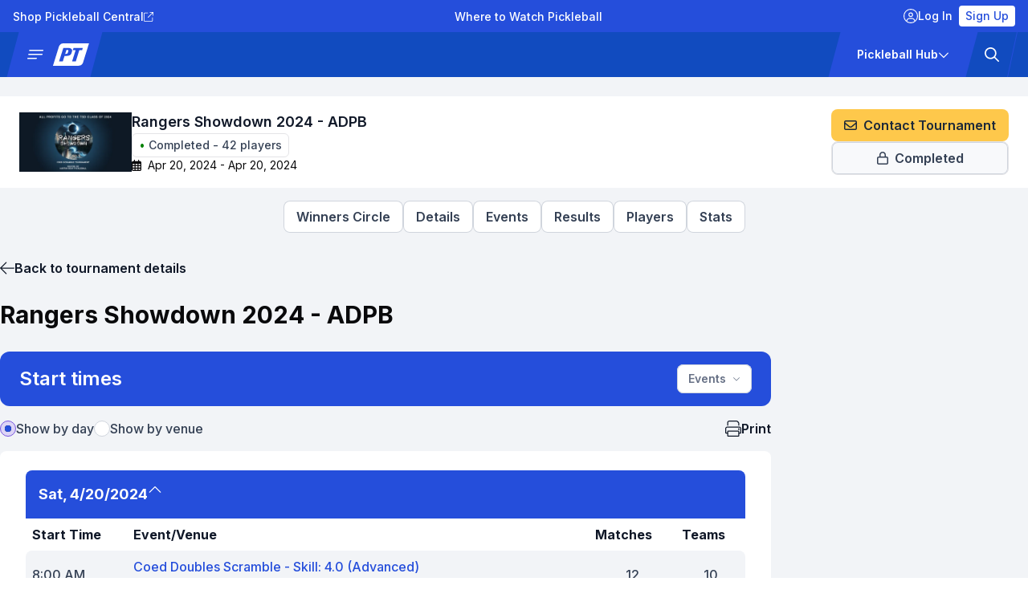

--- FILE ---
content_type: text/html; charset=utf-8
request_url: https://pickleballtournaments.com/tournaments/rangers-showdown-2024-adpb/start-times
body_size: 44017
content:
<!DOCTYPE html><html lang="en"><head><meta charSet="utf-8"/><meta name="viewport" content="width=device-width, initial-scale=1"/><meta name="viewport" content="width=device-width, initial-scale=1"/><link rel="preload" as="image" href="https://cdn.pickleball.com/global/PB-colored.svg?width=75&amp;height=33&amp;optimizer=image"/><link rel="preload" as="image" href="https://cdn.pickleball.com/global/PTL-colored.svg?width=75&amp;height=33&amp;optimizer=image"/><link rel="preload" as="image" href="https://cdn.pickleball.com/global/PT-colored.svg?width=75&amp;height=33&amp;optimizer=image"/><link rel="preload" as="image" href="https://cdn.pickleball.com/global/PL-colored.svg?width=75&amp;height=33&amp;optimizer=image"/><link rel="preload" as="image" href="https://cdn.pickleball.com/global/PC-colored.svg?width=75&amp;height=33&amp;optimizer=image"/><link rel="preload" as="image" href="https://cdn.pickleball.com/global/PT-full-colored.svg?width=320&amp;height=84&amp;optimizer=image"/><link rel="preload" as="image" href="https://cdn.pickleball.com/global/PT.svg?width=45&amp;height=28&amp;optimizer=image"/><link rel="stylesheet" href="/_next/static/css/00321a6af425c555.css" data-precedence="next"/><link rel="stylesheet" href="/_next/static/css/f591b33143648a37.css" data-precedence="next"/><link rel="stylesheet" href="/_next/static/css/9fc78819caae04db.css" data-precedence="next"/><link rel="stylesheet" href="/_next/static/css/417cbe9c4fc5da3f.css" data-precedence="next"/><link rel="stylesheet" href="/_next/static/css/3c3b808b844a2ef8.css" data-precedence="next"/><link rel="preload" as="script" fetchPriority="low" href="/_next/static/chunks/webpack-22e210d1ce1cc22b.js"/><script src="/_next/static/chunks/45943f3a-aa3fdd9061b74af7.js" async=""></script><script src="/_next/static/chunks/1054-de6105ae0add9f80.js" async=""></script><script src="/_next/static/chunks/main-app-9cff11302e2a6234.js" async=""></script><script src="/_next/static/chunks/461e8420-43ef58f62ffb485a.js" async=""></script><script src="/_next/static/chunks/1057-67ac77bb067f9c6a.js" async=""></script><script src="/_next/static/chunks/1578-e715f727feb3b7f6.js" async=""></script><script src="/_next/static/chunks/678-35a534b4375a5947.js" async=""></script><script src="/_next/static/chunks/2843-c7b01e45166916a6.js" async=""></script><script src="/_next/static/chunks/app/global-error-34b90e86bd3e877a.js" async=""></script><script src="/_next/static/chunks/200b5f02-686ee317dbd9e187.js" async=""></script><script src="/_next/static/chunks/58c4ad9b-de2e9fb00ae5ab2f.js" async=""></script><script src="/_next/static/chunks/fe56b05f-83eaba80d1d83c3e.js" async=""></script><script src="/_next/static/chunks/0e9d1512-2a837fb561950cd3.js" async=""></script><script src="/_next/static/chunks/8fbed2ec-7e2ede9434d01539.js" async=""></script><script src="/_next/static/chunks/5407-c54f375bec3edd2e.js" async=""></script><script src="/_next/static/chunks/6182-63d36388f2eb6bbc.js" async=""></script><script src="/_next/static/chunks/6436-1eb9d699fadd70a5.js" async=""></script><script src="/_next/static/chunks/1326-375dfc2f7883cc12.js" async=""></script><script src="/_next/static/chunks/6222-3ec1fdb23865474b.js" async=""></script><script src="/_next/static/chunks/3390-2b8087f6cbea0e39.js" async=""></script><script src="/_next/static/chunks/9754-4480e23dffa146d8.js" async=""></script><script src="/_next/static/chunks/703-be5884e599042a9d.js" async=""></script><script src="/_next/static/chunks/2606-fa688e03e696116a.js" async=""></script><script src="/_next/static/chunks/7962-6240c76864b93e35.js" async=""></script><script src="/_next/static/chunks/8627-854e4ebe0f23e215.js" async=""></script><script src="/_next/static/chunks/app/tournaments/%5Bslug%5D/(no-subheader)/layout-63b285fb8430501b.js" async=""></script><script src="/_next/static/chunks/7757-d05d608a5663dc4a.js" async=""></script><script src="/_next/static/chunks/2946-b3c24d15fc88a807.js" async=""></script><script src="/_next/static/chunks/495-62ee758f47b4f513.js" async=""></script><script src="/_next/static/chunks/9559-fc2bb187d2282c27.js" async=""></script><script src="/_next/static/chunks/app/tournaments/%5Bslug%5D/(with-subheader)/layout-3c5b8c024bc55533.js" async=""></script><script src="/_next/static/chunks/9558-42868474547b77b2.js" async=""></script><script src="/_next/static/chunks/app/layout-075a42390d5f13f9.js" async=""></script><script src="/_next/static/chunks/app/not-found-02e5702c622126fe.js" async=""></script><script src="/_next/static/chunks/0206212e-f50533ef592085c6.js" async=""></script><script src="/_next/static/chunks/8558-d87f7855a607a108.js" async=""></script><script src="/_next/static/chunks/1533-69350d485e0268cb.js" async=""></script><script src="/_next/static/chunks/app/tournaments/%5Bslug%5D/(with-subheader)/start-times/page-e819fd5afc8ae625.js" async=""></script><link rel="preload" href="https://cdn.userway.org/widget.js" as="script"/><link rel="preload" href="https://www.pqanr7dftrk.com/scripts/sdk/everflow.js" as="script"/><meta name="next-size-adjust" content=""/><meta name="theme-color" content="#254edb"/><meta name="COPYRIGHT" content="(c) 2015-2026 Pickleball OpCo LLC"/><link rel="alternate" type="application/rss+xml" href="/api/feed" title="Pickleball Tournaments Blog Feed"/><script src="/_next/static/chunks/polyfills-42372ed130431b0a.js" noModule=""></script></head><body class="antialiased __className_f367f3"><div hidden=""><!--$?--><template id="B:0"></template><!--/$--></div><noscript>
        <iframe src="https://www.googletagmanager.com/ns.html?id=GTM-NSBB9F4L"
                height="0"
                width="0"
                style="display:none;visibility:hidden"
                title="Google Tag Manager"></iframe>
      </noscript><noscript><img height="1" width="1" style="display:none" alt="fbpx" src="https://www.facebook.com/tr?id=1780685049004027&amp;ev=PageView&amp;noscript=1"/></noscript><script>(self.__next_s=self.__next_s||[]).push(["https://www.pqanr7dftrk.com/scripts/sdk/everflow.js",{"type":"text/javascript","async":true,"id":"everflow-1"}])</script><script>(self.__next_s=self.__next_s||[]).push([0,{"type":"text/javascript","async":true,"children":"\n                var siteUrl = 'pickleballbrackets.com';\n                var advertiserId = '1';\n\n                window.onload = function() {\n                    var elems = document.body.getElementsByTagName(\"a\");\n                    if (!EF.getAdvertiserTransactionId(advertiserId)) {\n                        EF.click({\n                            offer_id: EF.urlParameter('oid'),\n                            affiliate_id: EF.urlParameter('affid'),\n                            sub1: EF.urlParameter('sub1'),\n                            sub2: EF.urlParameter('sub2'),\n                            sub3: EF.urlParameter('sub3'),\n                            sub4: EF.urlParameter('sub4'),\n                            sub5: EF.urlParameter('sub5'),\n                            uid: EF.urlParameter('uid'),\n                            source_id: EF.urlParameter('source_id'),\n                            transaction_id: EF.urlParameter('_ef_transaction_id'),\n                        }).then(function(transaction_id){\n                            for (var i = 0; i < elems.length; i++){\n                                if (elems[i].href.includes(siteUrl)) {\n                                    var url = new URL(elems[i].href);\n                                    url.searchParams.set('_ef_transaction_id', transaction_id);\n                                    elems[i].href = url.href\n                                }\n                            }\n                        });\n                    } else {\n                        for (var i = 0; i < elems.length; i++){\n                            if (elems[i].href.includes(siteUrl)) {\n                                var url = new URL(elems[i].href);\n                                url.searchParams.set('_ef_transaction_id', EF.getAdvertiserTransactionId(advertiserId));\n                                elems[i].href = url.href\n                            }\n                        }\n                    }\n                }\n                ","id":"everflow-2"}])</script><div class="m-0"><div class="m-0"><div class="relative z-50"><!--$?--><template id="B:1"></template><!--/$--><!--$?--><template id="B:2"></template><!--/$--><!--$?--><template id="B:3"></template><!--/$--></div><div class="contents"><main class="flex flex-col bg-gray-100"><div class="container mx-auto sm:px-0"><div class="w-full pt-4 sm:pt-6"></div><!--$?--><template id="B:4"></template><div class="container mx-auto my-4"><div class="flex flex-col space-y-6 py-4"><div class="flex flex-col gap-3"><div class="animate-pulse rounded-md bg-primary/10 h-10 w-[95%]"></div><div class="animate-pulse rounded-md bg-primary/10 h-6 w-[55%]"></div><div class="animate-pulse rounded-md bg-primary/10 h-4 w-[70%]"></div><div class="animate-pulse rounded-md bg-primary/10 h-5 w-4/5"></div></div><div class="flex flex-col gap-3"><div class="animate-pulse rounded-md bg-primary/10 h-10 w-[95%]"></div><div class="animate-pulse rounded-md bg-primary/10 h-6 w-[55%]"></div><div class="animate-pulse rounded-md bg-primary/10 h-4 w-[70%]"></div><div class="animate-pulse rounded-md bg-primary/10 h-5 w-4/5"></div></div><div class="flex flex-col gap-3"><div class="animate-pulse rounded-md bg-primary/10 h-10 w-[95%]"></div><div class="animate-pulse rounded-md bg-primary/10 h-6 w-[55%]"></div><div class="animate-pulse rounded-md bg-primary/10 h-4 w-[70%]"></div><div class="animate-pulse rounded-md bg-primary/10 h-5 w-4/5"></div></div></div></div><!--/$--></div></main></div></div></div><div class="pb-10 md:pb-0"><div class="flex flex-col justify-center bg-white shadow-xs" id="pb-footer"><!--$?--><template id="B:5"></template><div class="w-full flex justify-center p-4 md:p-8"><div class="flex flex-col lg:flex-row gap-8 md:gap-12 py-4 lg:py-9 px-4 md:px-6 md:py-6 rounded-xl w-full max-w-screen-xl lg:justify-center bg-white border border-gray-200 shadow-sm"><div class="flex-1 flex-col items-center lg:items-start"><div class="flex-1 flex-col items-center lg:items-start gap-4"><div class="flex flex-col items-center lg:items-start gap-2 py-2"><div class="h-9 w-full animate-pulse rounded-lg bg-gray-200 dark:bg-gray-700"></div><div class="h-9 w-[90%] animate-pulse flex lg:hidden rounded-lg bg-gray-200 dark:bg-gray-700"></div></div><div class="flex flex-col items-center lg:items-start gap-2 py-2"><div class="h-6 w-[70%] lg:w-[80%] animate-pulse rounded-lg bg-gray-200 dark:bg-gray-700"></div><div class="h-6 w-[90%] lg:w-[80%] animate-pulse rounded-lg bg-gray-200 dark:bg-gray-700"></div></div><div class="flex justify-center lg:justify-start w-full py-2"><div class="h-9 w-[60%] lg:w-[30%] animate-pulse rounded-lg bg-gray-200"></div></div></div></div><div class="grid grid-cols-2 md:grid-cols-3 gap-4 md:gap-6 lg:gap-4 px-2"><div class="flex flex-col lg:w-[172px] h-[107px] lg:h-auto justify-center items-center gap-2 p-4 bg-gray-200 rounded-xl"><div class="h-6 w-[40%] animate-pulse rounded-lg bg-gray-100 dark:bg-gray-700"></div><div class="h-4 w-[90%] animate-pulse rounded-lg bg-gray-100 dark:bg-gray-700"></div></div><div class="flex flex-col lg:w-[172px] h-[107px] lg:h-auto justify-center items-center gap-2 p-4 bg-gray-200 rounded-xl"><div class="h-6 w-[40%] animate-pulse rounded-lg bg-gray-100 dark:bg-gray-700"></div><div class="h-4 w-[90%] animate-pulse rounded-lg bg-gray-100 dark:bg-gray-700"></div></div><div class="flex flex-col lg:w-[172px] h-[107px] lg:h-auto justify-center items-center gap-2 p-4 bg-gray-200 rounded-xl"><div class="h-6 w-[40%] animate-pulse rounded-lg bg-gray-100 dark:bg-gray-700"></div><div class="h-4 w-[90%] animate-pulse rounded-lg bg-gray-100 dark:bg-gray-700"></div></div><div class="flex flex-col lg:w-[172px] h-[107px] lg:h-auto justify-center items-center gap-2 p-4 bg-gray-200 rounded-xl"><div class="h-6 w-[40%] animate-pulse rounded-lg bg-gray-100 dark:bg-gray-700"></div><div class="h-4 w-[90%] animate-pulse rounded-lg bg-gray-100 dark:bg-gray-700"></div></div><div class="flex flex-col lg:w-[172px] h-[107px] lg:h-auto justify-center items-center gap-2 p-4 bg-gray-200 rounded-xl"><div class="h-6 w-[40%] animate-pulse rounded-lg bg-gray-100 dark:bg-gray-700"></div><div class="h-4 w-[90%] animate-pulse rounded-lg bg-gray-100 dark:bg-gray-700"></div></div><div class="flex flex-col lg:w-[172px] h-[107px] lg:h-auto justify-center items-center gap-2 p-4 bg-gray-200 rounded-xl"><div class="h-6 w-[40%] animate-pulse rounded-lg bg-gray-100 dark:bg-gray-700"></div><div class="h-4 w-[90%] animate-pulse rounded-lg bg-gray-100 dark:bg-gray-700"></div></div></div></div></div><!--/$--><div class="w-full py-4 sm:py-6 px-4 md:px-8"><div class="mx-0.5 sm:container sm:mx-auto !p-0 !pt-1" style="max-width:1280px"><div id="962494_100023_0" class="relative w-full overflow-hidden rounded-md sm:rounded-xl"></div></div></div><div class="px-8 py-12 lg:p-12 lg:pb-[43px]"><div class="grid grid-cols-2 sm:grid-cols-3 lg:grid-cols-5 gap-y-10 gap-x-6 max-w-7xl mx-auto"><div class="font-semibold"><h2 class="mb-4 text-sm text-[#717680]">Main menu</h2><ul class="space-y-4 text-[#535862]"><li><a class="hover:underline" href="https://pickleball.com/news/all">News</a></li><li><a class="hover:underline" href="https://pickleballtournaments.com">Tournaments</a></li><li><a class="hover:underline" href="https://pickleball.com/results">Results</a></li><li><a class="hover:underline" href="https://pickleballleagues.com">Leagues</a></li><li><a class="hover:underline" href="https://pickleballteamleagues.com">Team Leagues</a></li><li><a class="hover:underline" href="https://pickleballclubs.com">Clubs</a></li><li><a class="hover:underline" href="https://pickleball.com/players">Players</a></li><li><a class="hover:underline" href="https://pickleball.com/rankings">Rankings</a></li><li><a class="hover:underline" href="https://www.tixr.com/groups/ppa">Tickets</a></li><li><a class="hover:underline" href="https://pickleballtournaments.com/pricing">Pricing</a></li></ul></div><div class="font-semibold"><h2 class="mb-4 text-sm text-[#717680]">Our Sites</h2><ul class="space-y-4 text-[#535862]"><li><a href="https://www.ppatour.com/" rel="noopener noreferrer" aria-label="PPA Tour" target="_blank" class="hover:underline">PPA Tour</a></li><li><a href="https://pickleballtv.com/" rel="noopener noreferrer" aria-label="Pickleball TV" target="_blank" class="hover:underline">Pickleball TV</a></li><li><a href="https://pickleballcentral.com/" rel="noopener noreferrer" aria-label="Pickleball Central" target="_blank" class="hover:underline">Pickleball Central</a></li><li><a class="hover:underline" href="https://pickleballtournaments.com">Pickleball Tournaments</a></li><li><a class="hover:underline" href="https://pickleballtournaments.com/blog/1">Tournament Blog</a></li><li><a href="https://www.topcourt.com/" rel="noopener noreferrer" aria-label="Top Court" target="_blank" class="hover:underline">Top Court</a></li><li><a href="https://justcourts.com/" rel="noopener noreferrer" aria-label="Just Courts" target="_blank" class="hover:underline">Just Courts</a></li></ul></div><div class="font-semibold"><h2 class="mb-4 text-sm text-[#717680]">Pickleball Hub</h2><ul class="space-y-4 text-[#535862]"><li><a class="hover:underline" href="https://pickleball.com/people/all">People</a></li><li><a class="hover:underline" href="https://pickleball.com/learn/all">Learn</a></li><li><a class="hover:underline" href="https://pickleball.com/gear/all">Gear</a></li><li><a class="hover:underline" href="https://pickleball.com/culture/all">Culture</a></li><li><a class="hover:underline" href="https://pickleball.com/industry/all">Industry</a></li><li><a class="hover:underline" href="https://pickleball.com/fashion/all">Fashion</a></li><li><a class="hover:underline" href="https://pickleball.com/meme/1?subcategory=memes">Pics &amp; Vids</a></li><li><a class="hover:underline" href="https://pickleball.com/newsletters/all">Newsletters</a></li><li><a class="hover:underline" href="https://pickleball.com/blogs/all">Blogs</a></li></ul></div><div class="font-semibold"><h2 class="mb-4 text-sm text-[#717680]">Follow us</h2><ul class="space-y-4 text-[#535862]"><li><a href="https://www.instagram.com/pickleballdotcom/" rel="noopener noreferrer" aria-label="Pickleball Instagram" target="_blank" class="hover:underline">Instagram</a></li><li><a href="https://www.facebook.com/pickleballcom/" rel="noopener noreferrer" aria-label="Pickleball Facebook" target="_blank" class="hover:underline">Facebook</a></li><li><a href="https://twitter.com/pickleball_com" rel="noopener noreferrer" aria-label="Pickleball X" target="_blank" class="hover:underline">X/Twitter</a></li><li><a href="https://www.tiktok.com/@pickleballdotcom?lang=en" rel="noopener noreferrer" aria-label="Pickleball Tiktok" target="_blank" class="hover:underline">Tiktok</a></li><li><a href="https://www.youtube.com/@Pickleballcom" rel="noopener noreferrer" aria-label="Pickleball Youtube" target="_blank" class="hover:underline">Youtube</a></li></ul></div><div class="flex flex-col gap-6"><div class="font-semibold"><h2 class="mb-4 text-sm text-[#717680]">Legal</h2><ul class="space-y-4 text-[#535862]"><li><a class="hover:underline" href="https://pickleball.com/privacy-policy">Privacy Policy</a></li><li><a class="hover:underline" href="https://pickleball.com/terms-of-use">Terms of Use</a></li><li><a class="hover:underline" href="https://pickleball.com/dmca-notice">DMCA Notice</a></li><li><a class="hover:underline" href="https://pickleball.com/betting-disclaimer">Betting Disclaimer</a></li></ul></div><div class="hidden lg:block"><div class="font-semibold"><h2 class="mb-4 text-sm text-[#717680]">Help</h2><ul class="space-y-4 text-[#535862]"><li><a href="https://pickleballtournaments-help.freshdesk.com/en/support/home" rel="noopener noreferrer" aria-label="Contact us" target="_blank" class="hover:underline">Contact us</a></li><li><a href="https://contact.pickleball.com/advertise" rel="noopener noreferrer" aria-label="Advertise with us" target="_blank" class="hover:underline">Advertise with us</a></li></ul></div></div></div><div class="block lg:hidden"><div class="font-semibold"><h2 class="mb-4 text-sm text-[#717680]">Help</h2><ul class="space-y-4 text-[#535862]"><li><a href="https://pickleballtournaments-help.freshdesk.com/en/support/home" rel="noopener noreferrer" aria-label="Contact us" target="_blank" class="hover:underline">Contact us</a></li><li><a href="https://contact.pickleball.com/advertise" rel="noopener noreferrer" aria-label="Advertise with us" target="_blank" class="hover:underline">Advertise with us</a></li></ul></div></div></div><div class="text-left text-[#717680] pt-8 sm:pt-12 max-w-7xl mx-auto">Pickleball.com is not a gambling operator and does not provide or facilitate real-money gambling services.
			 Content on this site may contain links to third-party gambling sites,
			  but this does not constitute an endorsement, sponsorship, or guarantee of those sites.
			   Please Gamble Responsibly. Call 1-800-GAMBLER for help. Go to our <a class="underline text-[#535862] font-semibold" href="https://pickleball.com/betting-disclaimer">Betting Disclaimer</a> page for more information.</div><div class="py-8 sm:py-12 max-w-7xl mx-auto"><h2 class="text-gray-500 text-xl font-semibold">Our products</h2><div class="grid grid-cols-3 sm:flex sm:flex-row gap-y-10 gap-x-6 pt-6"><a class="hover:opacity-70" href="https://pickleball.com"><img src="https://cdn.pickleball.com/global/PB-colored.svg?width=75&amp;height=33&amp;optimizer=image" alt="Pickleball" class="h-[33px] w-auto rounded"/></a><a class="hover:opacity-70" href="https://pickleballteamleagues.com"><img src="https://cdn.pickleball.com/global/PTL-colored.svg?width=75&amp;height=33&amp;optimizer=image" alt="Pickleball Team Leagues" class="h-[33px] w-auto rounded"/></a><a class="hover:opacity-70" href="https://pickleballtournaments.com"><img src="https://cdn.pickleball.com/global/PT-colored.svg?width=75&amp;height=33&amp;optimizer=image" alt="Pickleball Tournaments" class="h-[33px] w-auto rounded"/></a><a class="hover:opacity-70" href="https://pickleballleagues.com"><img src="https://cdn.pickleball.com/global/PL-colored.svg?width=75&amp;height=33&amp;optimizer=image" alt="Pickleball Leagues" class="h-[33px] w-auto rounded"/></a><a class="hover:opacity-70" href="https://pickleballclubs.com"><img src="https://cdn.pickleball.com/global/PC-colored.svg?width=75&amp;height=33&amp;optimizer=image" alt="Pickleball Clubs" class="h-[33px] w-auto rounded"/></a></div></div><div class="flex flex-col-reverse gap-4 sm:flex-row justify-between items-center pt-8 max-w-7xl mx-auto p-[7px]"><div class="text-center text-[#717680]">© 2026 Pickleball OpCo LLC, All Rights Reserved.</div><img src="https://cdn.pickleball.com/global/PT-full-colored.svg?width=320&amp;height=84&amp;optimizer=image" alt="PickleballTournaments.com" class="h-[42px] w-auto object-contain"/></div></div></div></div><div class="fixed bottom-3 left-1/2 z-30 -translate-x-1/2 sm:bottom-3 sm:left-auto sm:right-9 sm:translate-x-0"><button class="inline-flex h-9 items-center justify-center rounded-lg bg-gray-900 hover:bg-gray-800
					 px-4 py-2.5 text-base font-semibold leading-5 text-white transition-all duration-300 hidden"><span><svg aria-hidden="true" focusable="false" data-prefix="far" data-icon="arrow-up-to-line" class="svg-inline--fa fa-arrow-up-to-line mr-2" role="img" xmlns="http://www.w3.org/2000/svg" viewBox="0 0 384 512"><path fill="currentColor" d="M24 32C10.7 32 0 42.7 0 56S10.7 80 24 80l336 0c13.3 0 24-10.7 24-24s-10.7-24-24-24L24 32zM209.5 167.6c-4.5-4.8-10.9-7.6-17.5-7.6s-12.9 2.7-17.5 7.6l-128 136c-9.1 9.7-8.6 24.8 1 33.9s24.8 8.6 33.9-1L168 244.5l0 83.5 0 128c0 13.3 10.7 24 24 24s24-10.7 24-24l0-128 0-83.5 86.5 91.9c9.1 9.7 24.3 10.1 33.9 1s10.1-24.3 1-33.9l-128-136z"></path></svg></span>Back to Top</button></div><script>requestAnimationFrame(function(){$RT=performance.now()});</script><script src="/_next/static/chunks/webpack-22e210d1ce1cc22b.js" id="_R_" async=""></script><div hidden id="S:1"><div class="hidden text-white sm:block !bg-blue-600" id="pb-topnav"><ul class="mx-auto flex h-10 max-w-[1280px] items-center justify-between px-4"><li class="divide-x divide-gray-400"><a target="_blank" class="inline-flex items-center gap-2 pr-4 text-sm font-medium underline-offset-4 hover:underline decoration-white" data-testid="pre-header-link-pickleball-central" href="https://pickleballcentral.com"><span class="inline-flex">Shop Pickleball Central</span><svg aria-hidden="true" focusable="false" data-prefix="fal" data-icon="arrow-up-right-from-square" class="svg-inline--fa fa-arrow-up-right-from-square fa-sm " role="img" xmlns="http://www.w3.org/2000/svg" viewBox="0 0 512 512"><path fill="currentColor" d="M336 0c-8.8 0-16 7.2-16 16s7.2 16 16 16l121.4 0L212.7 276.7c-6.2 6.2-6.2 16.4 0 22.6s16.4 6.2 22.6 0L480 54.6 480 176c0 8.8 7.2 16 16 16s16-7.2 16-16l0-160c0-8.8-7.2-16-16-16L336 0zM64 32C28.7 32 0 60.7 0 96L0 448c0 35.3 28.7 64 64 64l352 0c35.3 0 64-28.7 64-64l0-144c0-8.8-7.2-16-16-16s-16 7.2-16 16l0 144c0 17.7-14.3 32-32 32L64 480c-17.7 0-32-14.3-32-32L32 96c0-17.7 14.3-32 32-32l144 0c8.8 0 16-7.2 16-16s-7.2-16-16-16L64 32z"></path></svg></a></li><li class="divide-x divide-gray-400"><a class="inline-flex items-center gap-2 pr-4 text-sm font-medium underline-offset-4 hover:underline decoration-white" data-testid="pre-header-link-watch-now" href="https://pickleball.com/watch-now"><span class="inline-flex">Where to Watch Pickleball</span></a></li><li class="flex items-center gap-2" data-testid="pre-header-user-profile"><a href="https://sso.pickleball.com/?flow=SelfService&amp;continue=" class="mr-2 flex items-center gap-2 !bg-transparent !py-1.5 text-sm font-medium !leading-none text-gray-700 hover:!bg-transparent text-white hover:!bg-transparent hover:!text-white/80" rel="nofollow" data-testid="pre-header-user-profile-login"><svg aria-hidden="true" focusable="false" data-prefix="fal" data-icon="circle-user" class="svg-inline--fa fa-circle-user text-lg" role="img" xmlns="http://www.w3.org/2000/svg" viewBox="0 0 512 512"><path fill="currentColor" d="M412.1 416.6C398.1 361.1 347.9 320 288 320l-64 0c-59.9 0-110.1 41.1-124.1 96.6C58 375.9 32 319 32 256C32 132.3 132.3 32 256 32s224 100.3 224 224c0 63-26 119.9-67.9 160.6zm-28.5 23.4C347.5 465.2 303.5 480 256 480s-91.5-14.8-127.7-39.9c4-49.3 45.3-88.1 95.7-88.1l64 0c50.4 0 91.6 38.8 95.7 88.1zM256 512A256 256 0 1 0 256 0a256 256 0 1 0 0 512zm0-256a48 48 0 1 1 0-96 48 48 0 1 1 0 96zm-80-48a80 80 0 1 0 160 0 80 80 0 1 0 -160 0z"></path></svg>Log In</a><a href="https://sso.pickleball.com/v3/signup?continue=" class="rounded !py-1.5 px-2 text-sm font-medium !leading-none !bg-white !text-blue-600 hover:!text-blue-600" rel="nofollow" data-testid="pre-header-user-profile-register">Sign Up</a></li></ul></div></div><script>$RB=[];$RV=function(b){$RT=performance.now();for(var a=0;a<b.length;a+=2){var c=b[a],e=b[a+1];null!==e.parentNode&&e.parentNode.removeChild(e);var f=c.parentNode;if(f){var g=c.previousSibling,h=0;do{if(c&&8===c.nodeType){var d=c.data;if("/$"===d||"/&"===d)if(0===h)break;else h--;else"$"!==d&&"$?"!==d&&"$~"!==d&&"$!"!==d&&"&"!==d||h++}d=c.nextSibling;f.removeChild(c);c=d}while(c);for(;e.firstChild;)f.insertBefore(e.firstChild,c);g.data="$";g._reactRetry&&g._reactRetry()}}b.length=0};
$RC=function(b,a){if(a=document.getElementById(a))(b=document.getElementById(b))?(b.previousSibling.data="$~",$RB.push(b,a),2===$RB.length&&(b="number"!==typeof $RT?0:$RT,a=performance.now(),setTimeout($RV.bind(null,$RB),2300>a&&2E3<a?2300-a:b+300-a))):a.parentNode.removeChild(a)};$RC("B:1","S:1")</script><div hidden id="S:3"><header class="relative z-50" id="pb-mainheader"><div class="relative"><nav class="pbui-xKR2U sticky top-0 z-50 [&amp;&gt;*:first-child]:!max-w-[1280px] !bg-[#114BBF]" role="navigation"><div class="pbui-sLUB4"><div class="static sm:relative"><span class="pbui-UYmdh select-none !px-0 sm:!pl-4 !-skew-x-[15deg] size-full !bg-blue-600 before:!bg-blue-600"><div class="relative skew-x-3"><div class="flex-row items-center cursor-pointer flex" role="button" tabindex="0"><div class="hidden sm:flex !size-6 items-center justify-center"><svg width="24" height="24" viewBox="0 0 24 24" fill="none"><rect x="3" y="6" width="18" height="1.5" rx="1" fill="white"></rect><rect x="3" y="11" width="18" height="1.5" rx="1" fill="white"></rect><rect x="3" y="16" width="12" height="1.5" rx="1" fill="white"></rect></svg></div><h1 class="flex sm:hidden w-[65px] items-center justify-center"><img src="https://cdn.pickleball.com/global/PT.svg?width=45&amp;height=28&amp;optimizer=image" width="45" height="28" alt="Pickleballtournaments.com" class="z-40 skew-x-12"/></h1><h1 class="hidden !w-16 sm:flex justify-center items-center"><img src="https://cdn.pickleball.com/global/PT.svg?width=45&amp;height=28&amp;optimizer=image" width="45" height="28" alt="Pickleballtournaments.com" class="z-40 skew-x-12"/></h1></div></div></span></div><div class="mr-2 sm:mr-6"></div><div class="relative hidden flex-1 gap-1 overflow-hidden text-sm text-white transition-opacity duration-200 sm:inline-flex opacity-0"><ul class="flex items-center gap-1 flex-nowrap whitespace-nowrap"><li class="h-[56px]"><div class="relative flex font-semibold text-white transition-all duration-150 hover:text-opacity-60  h-full" data-collid="1" rel="noopener noreferrer" data-testid="nav-News"><a class="flex items-center px-2" href="https://pickleball.com/news/all">News</a></div></li><li class="h-[56px]"><div class="relative flex font-semibold text-white transition-all duration-150 hover:text-opacity-60  h-full" data-collid="2" rel="noopener noreferrer" data-testid="nav-Tournaments"><a class="flex items-center px-2" href="https://pickleballtournaments.com">Tournaments</a></div></li><li class="h-[56px]"><div class="relative flex font-semibold text-white transition-all duration-150 hover:text-opacity-60  h-full" data-collid="3" rel="noopener noreferrer" data-testid="nav-Results"><a class="flex items-center px-2" href="https://pickleball.com/results">Results</a></div></li><li class="h-[56px]"><div class="relative flex font-semibold text-white transition-all duration-150 hover:text-opacity-60  h-full" data-collid="4" rel="noopener noreferrer" data-testid="nav-Leagues"><a class="flex items-center px-2" href="https://pickleballleagues.com">Leagues</a></div></li><li class="h-[56px]"><div class="relative flex font-semibold text-white transition-all duration-150 hover:text-opacity-60  h-full" data-collid="5" rel="noopener noreferrer" data-testid="nav-Team Leagues"><a class="flex items-center px-2" href="https://pickleballteamleagues.com">Team Leagues</a></div></li><li class="h-[56px]"><div class="relative flex font-semibold text-white transition-all duration-150 hover:text-opacity-60  h-full" data-collid="6" rel="noopener noreferrer" data-testid="nav-Clubs"><a class="flex items-center px-2" href="https://pickleballclubs.com">Clubs</a></div></li><li class="h-[56px]"><div class="relative flex font-semibold text-white transition-all duration-150 hover:text-opacity-60  h-full" data-collid="7" rel="noopener noreferrer" data-testid="nav-Players"><a class="flex items-center px-2" href="https://pickleball.com/players">Players</a></div></li><li class="h-[56px]"><div class="relative flex font-semibold text-white transition-all duration-150 hover:text-opacity-60  h-full" data-collid="8" rel="noopener noreferrer" data-testid="nav-Rankings"><a class="flex items-center px-2" href="https://pickleball.com/rankings">Rankings</a></div></li><li class="h-[56px]"><div class="relative flex font-semibold text-white transition-all duration-150 hover:text-opacity-60  h-full" data-collid="9" target="_blank" rel="noopener noreferrer" data-testid="nav-Tickets"><a class="flex items-center px-2" target="_blank" href="https://www.tixr.com/groups/ppa">Tickets</a></div></li><li class="h-[56px]"><div class="relative flex font-semibold text-white transition-all duration-150 hover:text-opacity-60  h-full" data-collid="10" rel="noopener noreferrer" data-testid="nav-Pricing"><a class="flex items-center px-2" href="https://pickleballtournaments.com/pricing">Pricing</a></div></li></ul></div><div class="ml-auto mr-1 flex"><div class="pbui-SHk5V !inline-flex sm:!hidden"><div class="skew-x-12"><a rel="nofollow" href="https://sso.pickleball.com/?flow=SelfService&amp;continue=">Login</a></div></div><div class="!hidden -skew-x-[15deg] items-center justify-center px-7 text-white sm:!inline-flex bg-experiment !bg-blue-600" role="button" tabindex="0" data-testid="nav-pickleball-hub"><div class="skew-x-[15deg]"><div class="relative"><div role="button" tabindex="0" class="flex cursor-pointer items-center gap-1.5 text-white"><span class="text-sm font-semibold transition-all duration-150 hover:text-opacity-80">Pickleball Hub</span><svg aria-hidden="true" focusable="false" data-prefix="far" data-icon="chevron-down" class="svg-inline--fa fa-chevron-down fa-sm " role="img" xmlns="http://www.w3.org/2000/svg" viewBox="0 0 512 512"><path fill="currentColor" d="M239 401c9.4 9.4 24.6 9.4 33.9 0L465 209c9.4-9.4 9.4-24.6 0-33.9s-24.6-9.4-33.9 0l-175 175L81 175c-9.4-9.4-24.6-9.4-33.9 0s-9.4 24.6 0 33.9L239 401z"></path></svg></div></div></div></div><div class="pbui-SHk5V !px-3 sm:!px-4 sm:!border-r-blue-600 sm:!border-l-transparent" tabindex="0"><div class="skew-x-12"><svg aria-labelledby="svg-inline--fa-title-search-icon-mobile" data-prefix="far" data-icon="magnifying-glass" class="svg-inline--fa fa-magnifying-glass sm:!hidden" role="button" xmlns="http://www.w3.org/2000/svg" viewBox="0 0 512 512" aria-label="Search"><title id="svg-inline--fa-title-search-icon-mobile">Search Icon</title><path fill="currentColor" d="M368 208A160 160 0 1 0 48 208a160 160 0 1 0 320 0zM337.1 371.1C301.7 399.2 256.8 416 208 416C93.1 416 0 322.9 0 208S93.1 0 208 0S416 93.1 416 208c0 48.8-16.8 93.7-44.9 129.1L505 471c9.4 9.4 9.4 24.6 0 33.9s-24.6 9.4-33.9 0L337.1 371.1z"></path></svg><svg aria-labelledby="svg-inline--fa-title-search-icon-desktop" data-prefix="far" data-icon="magnifying-glass" class="svg-inline--fa fa-magnifying-glass fa-lg !hidden sm:!flex" role="button" xmlns="http://www.w3.org/2000/svg" viewBox="0 0 512 512" aria-label="Search"><title id="svg-inline--fa-title-search-icon-desktop">Search Icon</title><path fill="currentColor" d="M368 208A160 160 0 1 0 48 208a160 160 0 1 0 320 0zM337.1 371.1C301.7 399.2 256.8 416 208 416C93.1 416 0 322.9 0 208S93.1 0 208 0S416 93.1 416 208c0 48.8-16.8 93.7-44.9 129.1L505 471c9.4 9.4 9.4 24.6 0 33.9s-24.6 9.4-33.9 0L337.1 371.1z"></path></svg></div></div><div class="pbui-SHk5V !inline-flex items-center !px-3 sm:!hidden"><div class="skew-x-12"><svg aria-hidden="true" focusable="false" data-prefix="fal" data-icon="bars" class="svg-inline--fa fa-bars " role="img" xmlns="http://www.w3.org/2000/svg" viewBox="0 0 448 512"><path fill="currentColor" d="M0 80c0-8.8 7.2-16 16-16l416 0c8.8 0 16 7.2 16 16s-7.2 16-16 16L16 96C7.2 96 0 88.8 0 80zM0 240c0-8.8 7.2-16 16-16l416 0c8.8 0 16 7.2 16 16s-7.2 16-16 16L16 256c-8.8 0-16-7.2-16-16zM448 400c0 8.8-7.2 16-16 16L16 416c-8.8 0-16-7.2-16-16s7.2-16 16-16l416 0c8.8 0 16 7.2 16 16z"></path></svg></div></div></div></div></nav></div></header></div><script>$RC("B:3","S:3")</script><script>(self.__next_f=self.__next_f||[]).push([0])</script><script>self.__next_f.push([1,"1:\"$Sreact.fragment\"\n3:I[41203,[],\"\"]\n4:I[31663,[],\"\"]\n7:I[21761,[],\"OutletBoundary\"]\n9:I[95311,[],\"AsyncMetadataOutlet\"]\nb:I[21761,[],\"ViewportBoundary\"]\nd:I[21761,[],\"MetadataBoundary\"]\ne:\"$Sreact.suspense\"\n10:I[39193,[\"9569\",\"static/chunks/461e8420-43ef58f62ffb485a.js\",\"1057\",\"static/chunks/1057-67ac77bb067f9c6a.js\",\"1578\",\"static/chunks/1578-e715f727feb3b7f6.js\",\"678\",\"static/chunks/678-35a534b4375a5947.js\",\"2843\",\"static/chunks/2843-c7b01e45166916a6.js\",\"4219\",\"static/chunks/app/global-error-34b90e86bd3e877a.js\"],\"default\"]\n"])</script><script>self.__next_f.push([1,"14:I[43338,[\"4428\",\"static/chunks/200b5f02-686ee317dbd9e187.js\",\"9569\",\"static/chunks/461e8420-43ef58f62ffb485a.js\",\"8611\",\"static/chunks/58c4ad9b-de2e9fb00ae5ab2f.js\",\"2198\",\"static/chunks/fe56b05f-83eaba80d1d83c3e.js\",\"1834\",\"static/chunks/0e9d1512-2a837fb561950cd3.js\",\"2796\",\"static/chunks/8fbed2ec-7e2ede9434d01539.js\",\"1057\",\"static/chunks/1057-67ac77bb067f9c6a.js\",\"5407\",\"static/chunks/5407-c54f375bec3edd2e.js\",\"6182\",\"static/chunks/6182-63d36388f2eb6bbc.js\",\"1578\",\"static/chunks/1578-e715f727feb3b7f6.js\",\"6436\",\"static/chunks/6436-1eb9d699fadd70a5.js\",\"1326\",\"static/chunks/1326-375dfc2f7883cc12.js\",\"6222\",\"static/chunks/6222-3ec1fdb23865474b.js\",\"3390\",\"static/chunks/3390-2b8087f6cbea0e39.js\",\"9754\",\"static/chunks/9754-4480e23dffa146d8.js\",\"703\",\"static/chunks/703-be5884e599042a9d.js\",\"2606\",\"static/chunks/2606-fa688e03e696116a.js\",\"7962\",\"static/chunks/7962-6240c76864b93e35.js\",\"8627\",\"static/chunks/8627-854e4ebe0f23e215.js\",\"4167\",\"static/chunks/app/tournaments/%5Bslug%5D/(no-subheader)/layout-63b285fb8430501b.js\"],\"RTEProvider\"]\n"])</script><script>self.__next_f.push([1,"18:I[29931,[\"4428\",\"static/chunks/200b5f02-686ee317dbd9e187.js\",\"9569\",\"static/chunks/461e8420-43ef58f62ffb485a.js\",\"8611\",\"static/chunks/58c4ad9b-de2e9fb00ae5ab2f.js\",\"2198\",\"static/chunks/fe56b05f-83eaba80d1d83c3e.js\",\"1834\",\"static/chunks/0e9d1512-2a837fb561950cd3.js\",\"2796\",\"static/chunks/8fbed2ec-7e2ede9434d01539.js\",\"1057\",\"static/chunks/1057-67ac77bb067f9c6a.js\",\"5407\",\"static/chunks/5407-c54f375bec3edd2e.js\",\"6182\",\"static/chunks/6182-63d36388f2eb6bbc.js\",\"1578\",\"static/chunks/1578-e715f727feb3b7f6.js\",\"6436\",\"static/chunks/6436-1eb9d699fadd70a5.js\",\"1326\",\"static/chunks/1326-375dfc2f7883cc12.js\",\"6222\",\"static/chunks/6222-3ec1fdb23865474b.js\",\"3390\",\"static/chunks/3390-2b8087f6cbea0e39.js\",\"7757\",\"static/chunks/7757-d05d608a5663dc4a.js\",\"2946\",\"static/chunks/2946-b3c24d15fc88a807.js\",\"9754\",\"static/chunks/9754-4480e23dffa146d8.js\",\"703\",\"static/chunks/703-be5884e599042a9d.js\",\"2606\",\"static/chunks/2606-fa688e03e696116a.js\",\"7962\",\"static/chunks/7962-6240c76864b93e35.js\",\"8627\",\"static/chunks/8627-854e4ebe0f23e215.js\",\"495\",\"static/chunks/495-62ee758f47b4f513.js\",\"9559\",\"static/chunks/9559-fc2bb187d2282c27.js\",\"890\",\"static/chunks/app/tournaments/%5Bslug%5D/(with-subheader)/layout-3c5b8c024bc55533.js\"],\"\"]\n"])</script><script>self.__next_f.push([1,"19:I[63033,[\"4428\",\"static/chunks/200b5f02-686ee317dbd9e187.js\",\"9569\",\"static/chunks/461e8420-43ef58f62ffb485a.js\",\"8611\",\"static/chunks/58c4ad9b-de2e9fb00ae5ab2f.js\",\"2198\",\"static/chunks/fe56b05f-83eaba80d1d83c3e.js\",\"1834\",\"static/chunks/0e9d1512-2a837fb561950cd3.js\",\"2796\",\"static/chunks/8fbed2ec-7e2ede9434d01539.js\",\"1057\",\"static/chunks/1057-67ac77bb067f9c6a.js\",\"5407\",\"static/chunks/5407-c54f375bec3edd2e.js\",\"6436\",\"static/chunks/6436-1eb9d699fadd70a5.js\",\"6222\",\"static/chunks/6222-3ec1fdb23865474b.js\",\"9558\",\"static/chunks/9558-42868474547b77b2.js\",\"7177\",\"static/chunks/app/layout-075a42390d5f13f9.js\"],\"default\"]\n1e:I[91942,[\"4428\",\"static/chunks/200b5f02-686ee317dbd9e187.js\",\"9569\",\"static/chunks/461e8420-43ef58f62ffb485a.js\",\"8611\",\"static/chunks/58c4ad9b-de2e9fb00ae5ab2f.js\",\"2198\",\"static/chunks/fe56b05f-83eaba80d1d83c3e.js\",\"1834\",\"static/chunks/0e9d1512-2a837fb561950cd3.js\",\"2796\",\"static/chunks/8fbed2ec-7e2ede9434d01539.js\",\"1057\",\"static/chunks/1057-67ac77bb067f9c6a.js\",\"5407\",\"static/chunks/5407-c54f375bec3edd2e.js\",\"6436\",\"static/chunks/6436-1eb9d699fadd70a5.js\",\"6222\",\"static/chunks/6222-3ec1fdb23865474b.js\",\"9558\",\"static/chunks/9558-42868474547b77b2.js\",\"7177\",\"static/chunks/app/layout-075a42390d5f13f9.js\"],\"AppConfigProvider\"]\n1f:I[32800,[\"4428\",\"static/chunks/200b5f02-686ee317dbd9e187.js\",\"9569\",\"static/chunks/461e8420-43ef58f62ffb485a.js\",\"8611\",\"static/chunks/58c4ad9b-de2e9fb00ae5ab2f.js\",\"2198\",\"static/chunks/fe56b05f-83eaba80d1d83c3e.js\",\"1834\",\"static/chunks/0e9d1512-2a837fb561950cd3.js\",\"2796\",\"static/chunks/8fbed2ec-7e2ede9434d01539.js\",\"1057\",\"static/chunks/1057-67ac77bb067f9c6a.js\",\"5407\",\"static/chunks/5407-c54f375bec3edd2e.js\",\"6436\",\"static/chunks/6436-1eb9d699fadd70a5.js\",\"6222\",\"static/chunks/6222-3ec1fdb23865474b.js\",\"9558\",\"static/chunks/9558-42868474547b77b2.js\",\"7177\",\"static/chunks/app/layout-075a42390d5f13f9.js\"],\"SessionProvider\"]\n20:I[36942,[\"4428\",\"static/chunks/200b5f02-686ee317dbd9e187.js\",\"9569\",\"static/chunks/461e8420-43ef58f62ffb485a.js\",\"8611\",\"static/chunks/58"])</script><script>self.__next_f.push([1,"c4ad9b-de2e9fb00ae5ab2f.js\",\"2198\",\"static/chunks/fe56b05f-83eaba80d1d83c3e.js\",\"1834\",\"static/chunks/0e9d1512-2a837fb561950cd3.js\",\"2796\",\"static/chunks/8fbed2ec-7e2ede9434d01539.js\",\"1057\",\"static/chunks/1057-67ac77bb067f9c6a.js\",\"5407\",\"static/chunks/5407-c54f375bec3edd2e.js\",\"6436\",\"static/chunks/6436-1eb9d699fadd70a5.js\",\"6222\",\"static/chunks/6222-3ec1fdb23865474b.js\",\"9558\",\"static/chunks/9558-42868474547b77b2.js\",\"7177\",\"static/chunks/app/layout-075a42390d5f13f9.js\"],\"UserProvider\"]\n21:I[82995,[\"4428\",\"static/chunks/200b5f02-686ee317dbd9e187.js\",\"9569\",\"static/chunks/461e8420-43ef58f62ffb485a.js\",\"8611\",\"static/chunks/58c4ad9b-de2e9fb00ae5ab2f.js\",\"2198\",\"static/chunks/fe56b05f-83eaba80d1d83c3e.js\",\"1834\",\"static/chunks/0e9d1512-2a837fb561950cd3.js\",\"2796\",\"static/chunks/8fbed2ec-7e2ede9434d01539.js\",\"1057\",\"static/chunks/1057-67ac77bb067f9c6a.js\",\"5407\",\"static/chunks/5407-c54f375bec3edd2e.js\",\"6436\",\"static/chunks/6436-1eb9d699fadd70a5.js\",\"6222\",\"static/chunks/6222-3ec1fdb23865474b.js\",\"9558\",\"static/chunks/9558-42868474547b77b2.js\",\"7177\",\"static/chunks/app/layout-075a42390d5f13f9.js\"],\"AuthProvider\"]\n22:I[56048,[\"4428\",\"static/chunks/200b5f02-686ee317dbd9e187.js\",\"9569\",\"static/chunks/461e8420-43ef58f62ffb485a.js\",\"8611\",\"static/chunks/58c4ad9b-de2e9fb00ae5ab2f.js\",\"2198\",\"static/chunks/fe56b05f-83eaba80d1d83c3e.js\",\"1834\",\"static/chunks/0e9d1512-2a837fb561950cd3.js\",\"2796\",\"static/chunks/8fbed2ec-7e2ede9434d01539.js\",\"1057\",\"static/chunks/1057-67ac77bb067f9c6a.js\",\"5407\",\"static/chunks/5407-c54f375bec3edd2e.js\",\"6436\",\"static/chunks/6436-1eb9d699fadd70a5.js\",\"6222\",\"static/chunks/6222-3ec1fdb23865474b.js\",\"9558\",\"static/chunks/9558-42868474547b77b2.js\",\"7177\",\"static/chunks/app/layout-075a42390d5f13f9.js\"],\"ImpressionProvider\"]\n23:I[92362,[\"4428\",\"static/chunks/200b5f02-686ee317dbd9e187.js\",\"9569\",\"static/chunks/461e8420-43ef58f62ffb485a.js\",\"8611\",\"static/chunks/58c4ad9b-de2e9fb00ae5ab2f.js\",\"2198\",\"static/chunks/fe56b05f-83eaba80d1d83c3e.js\",\"1834\",\"static/chunks/0e9d1512-2a837fb561950cd3.js\",\"2796"])</script><script>self.__next_f.push([1,"\",\"static/chunks/8fbed2ec-7e2ede9434d01539.js\",\"1057\",\"static/chunks/1057-67ac77bb067f9c6a.js\",\"5407\",\"static/chunks/5407-c54f375bec3edd2e.js\",\"6436\",\"static/chunks/6436-1eb9d699fadd70a5.js\",\"6222\",\"static/chunks/6222-3ec1fdb23865474b.js\",\"9558\",\"static/chunks/9558-42868474547b77b2.js\",\"7177\",\"static/chunks/app/layout-075a42390d5f13f9.js\"],\"default\"]\n"])</script><script>self.__next_f.push([1,"26:I[12843,[\"4428\",\"static/chunks/200b5f02-686ee317dbd9e187.js\",\"9569\",\"static/chunks/461e8420-43ef58f62ffb485a.js\",\"8611\",\"static/chunks/58c4ad9b-de2e9fb00ae5ab2f.js\",\"2198\",\"static/chunks/fe56b05f-83eaba80d1d83c3e.js\",\"1834\",\"static/chunks/0e9d1512-2a837fb561950cd3.js\",\"2796\",\"static/chunks/8fbed2ec-7e2ede9434d01539.js\",\"1057\",\"static/chunks/1057-67ac77bb067f9c6a.js\",\"5407\",\"static/chunks/5407-c54f375bec3edd2e.js\",\"6182\",\"static/chunks/6182-63d36388f2eb6bbc.js\",\"1578\",\"static/chunks/1578-e715f727feb3b7f6.js\",\"678\",\"static/chunks/678-35a534b4375a5947.js\",\"6222\",\"static/chunks/6222-3ec1fdb23865474b.js\",\"3390\",\"static/chunks/3390-2b8087f6cbea0e39.js\",\"2606\",\"static/chunks/2606-fa688e03e696116a.js\",\"7962\",\"static/chunks/7962-6240c76864b93e35.js\",\"2843\",\"static/chunks/2843-c7b01e45166916a6.js\",\"4345\",\"static/chunks/app/not-found-02e5702c622126fe.js\"],\"ErrorPage\"]\n"])</script><script>self.__next_f.push([1,"27:I[15805,[\"4428\",\"static/chunks/200b5f02-686ee317dbd9e187.js\",\"9569\",\"static/chunks/461e8420-43ef58f62ffb485a.js\",\"8611\",\"static/chunks/58c4ad9b-de2e9fb00ae5ab2f.js\",\"2198\",\"static/chunks/fe56b05f-83eaba80d1d83c3e.js\",\"1834\",\"static/chunks/0e9d1512-2a837fb561950cd3.js\",\"2796\",\"static/chunks/8fbed2ec-7e2ede9434d01539.js\",\"1057\",\"static/chunks/1057-67ac77bb067f9c6a.js\",\"5407\",\"static/chunks/5407-c54f375bec3edd2e.js\",\"6182\",\"static/chunks/6182-63d36388f2eb6bbc.js\",\"1578\",\"static/chunks/1578-e715f727feb3b7f6.js\",\"678\",\"static/chunks/678-35a534b4375a5947.js\",\"6222\",\"static/chunks/6222-3ec1fdb23865474b.js\",\"3390\",\"static/chunks/3390-2b8087f6cbea0e39.js\",\"2606\",\"static/chunks/2606-fa688e03e696116a.js\",\"7962\",\"static/chunks/7962-6240c76864b93e35.js\",\"2843\",\"static/chunks/2843-c7b01e45166916a6.js\",\"4345\",\"static/chunks/app/not-found-02e5702c622126fe.js\"],\"BackButton\"]\n"])</script><script>self.__next_f.push([1,"28:I[41578,[\"4428\",\"static/chunks/200b5f02-686ee317dbd9e187.js\",\"9569\",\"static/chunks/461e8420-43ef58f62ffb485a.js\",\"8611\",\"static/chunks/58c4ad9b-de2e9fb00ae5ab2f.js\",\"2198\",\"static/chunks/fe56b05f-83eaba80d1d83c3e.js\",\"1834\",\"static/chunks/0e9d1512-2a837fb561950cd3.js\",\"2796\",\"static/chunks/8fbed2ec-7e2ede9434d01539.js\",\"1057\",\"static/chunks/1057-67ac77bb067f9c6a.js\",\"5407\",\"static/chunks/5407-c54f375bec3edd2e.js\",\"6182\",\"static/chunks/6182-63d36388f2eb6bbc.js\",\"1578\",\"static/chunks/1578-e715f727feb3b7f6.js\",\"6436\",\"static/chunks/6436-1eb9d699fadd70a5.js\",\"1326\",\"static/chunks/1326-375dfc2f7883cc12.js\",\"6222\",\"static/chunks/6222-3ec1fdb23865474b.js\",\"3390\",\"static/chunks/3390-2b8087f6cbea0e39.js\",\"9754\",\"static/chunks/9754-4480e23dffa146d8.js\",\"703\",\"static/chunks/703-be5884e599042a9d.js\",\"2606\",\"static/chunks/2606-fa688e03e696116a.js\",\"7962\",\"static/chunks/7962-6240c76864b93e35.js\",\"8627\",\"static/chunks/8627-854e4ebe0f23e215.js\",\"4167\",\"static/chunks/app/tournaments/%5Bslug%5D/(no-subheader)/layout-63b285fb8430501b.js\"],\"\"]\n"])</script><script>self.__next_f.push([1,"29:I[56182,[\"4428\",\"static/chunks/200b5f02-686ee317dbd9e187.js\",\"9569\",\"static/chunks/461e8420-43ef58f62ffb485a.js\",\"8611\",\"static/chunks/58c4ad9b-de2e9fb00ae5ab2f.js\",\"2198\",\"static/chunks/fe56b05f-83eaba80d1d83c3e.js\",\"1834\",\"static/chunks/0e9d1512-2a837fb561950cd3.js\",\"2796\",\"static/chunks/8fbed2ec-7e2ede9434d01539.js\",\"1057\",\"static/chunks/1057-67ac77bb067f9c6a.js\",\"5407\",\"static/chunks/5407-c54f375bec3edd2e.js\",\"6182\",\"static/chunks/6182-63d36388f2eb6bbc.js\",\"1578\",\"static/chunks/1578-e715f727feb3b7f6.js\",\"678\",\"static/chunks/678-35a534b4375a5947.js\",\"6222\",\"static/chunks/6222-3ec1fdb23865474b.js\",\"3390\",\"static/chunks/3390-2b8087f6cbea0e39.js\",\"2606\",\"static/chunks/2606-fa688e03e696116a.js\",\"7962\",\"static/chunks/7962-6240c76864b93e35.js\",\"2843\",\"static/chunks/2843-c7b01e45166916a6.js\",\"4345\",\"static/chunks/app/not-found-02e5702c622126fe.js\"],\"Button\"]\n"])</script><script>self.__next_f.push([1,"2b:I[52226,[\"4428\",\"static/chunks/200b5f02-686ee317dbd9e187.js\",\"9569\",\"static/chunks/461e8420-43ef58f62ffb485a.js\",\"8611\",\"static/chunks/58c4ad9b-de2e9fb00ae5ab2f.js\",\"2198\",\"static/chunks/fe56b05f-83eaba80d1d83c3e.js\",\"1834\",\"static/chunks/0e9d1512-2a837fb561950cd3.js\",\"2796\",\"static/chunks/8fbed2ec-7e2ede9434d01539.js\",\"1057\",\"static/chunks/1057-67ac77bb067f9c6a.js\",\"5407\",\"static/chunks/5407-c54f375bec3edd2e.js\",\"6436\",\"static/chunks/6436-1eb9d699fadd70a5.js\",\"6222\",\"static/chunks/6222-3ec1fdb23865474b.js\",\"9558\",\"static/chunks/9558-42868474547b77b2.js\",\"7177\",\"static/chunks/app/layout-075a42390d5f13f9.js\"],\"ScrollToTopWrapper\"]\n2c:I[57563,[\"4428\",\"static/chunks/200b5f02-686ee317dbd9e187.js\",\"9569\",\"static/chunks/461e8420-43ef58f62ffb485a.js\",\"8611\",\"static/chunks/58c4ad9b-de2e9fb00ae5ab2f.js\",\"2198\",\"static/chunks/fe56b05f-83eaba80d1d83c3e.js\",\"1834\",\"static/chunks/0e9d1512-2a837fb561950cd3.js\",\"2796\",\"static/chunks/8fbed2ec-7e2ede9434d01539.js\",\"1057\",\"static/chunks/1057-67ac77bb067f9c6a.js\",\"5407\",\"static/chunks/5407-c54f375bec3edd2e.js\",\"6436\",\"static/chunks/6436-1eb9d699fadd70a5.js\",\"6222\",\"static/chunks/6222-3ec1fdb23865474b.js\",\"9558\",\"static/chunks/9558-42868474547b77b2.js\",\"7177\",\"static/chunks/app/layout-075a42390d5f13f9.js\"],\"FreshdeskChatBot\"]\n"])</script><script>self.__next_f.push([1,"2d:I[93389,[\"4428\",\"static/chunks/200b5f02-686ee317dbd9e187.js\",\"9569\",\"static/chunks/461e8420-43ef58f62ffb485a.js\",\"8611\",\"static/chunks/58c4ad9b-de2e9fb00ae5ab2f.js\",\"2198\",\"static/chunks/fe56b05f-83eaba80d1d83c3e.js\",\"1834\",\"static/chunks/0e9d1512-2a837fb561950cd3.js\",\"2796\",\"static/chunks/8fbed2ec-7e2ede9434d01539.js\",\"1057\",\"static/chunks/1057-67ac77bb067f9c6a.js\",\"5407\",\"static/chunks/5407-c54f375bec3edd2e.js\",\"6182\",\"static/chunks/6182-63d36388f2eb6bbc.js\",\"1578\",\"static/chunks/1578-e715f727feb3b7f6.js\",\"6436\",\"static/chunks/6436-1eb9d699fadd70a5.js\",\"1326\",\"static/chunks/1326-375dfc2f7883cc12.js\",\"6222\",\"static/chunks/6222-3ec1fdb23865474b.js\",\"3390\",\"static/chunks/3390-2b8087f6cbea0e39.js\",\"9754\",\"static/chunks/9754-4480e23dffa146d8.js\",\"703\",\"static/chunks/703-be5884e599042a9d.js\",\"2606\",\"static/chunks/2606-fa688e03e696116a.js\",\"7962\",\"static/chunks/7962-6240c76864b93e35.js\",\"8627\",\"static/chunks/8627-854e4ebe0f23e215.js\",\"4167\",\"static/chunks/app/tournaments/%5Bslug%5D/(no-subheader)/layout-63b285fb8430501b.js\"],\"TopNavigation\"]\n"])</script><script>self.__next_f.push([1,":HL[\"/_next/static/media/e4af272ccee01ff0-s.p.woff2\",\"font\",{\"crossOrigin\":\"\",\"type\":\"font/woff2\"}]\n:HL[\"/_next/static/css/00321a6af425c555.css\",\"style\"]\n:HL[\"/_next/static/css/f591b33143648a37.css\",\"style\"]\n:HL[\"/_next/static/css/9fc78819caae04db.css\",\"style\"]\n:HL[\"/_next/static/css/417cbe9c4fc5da3f.css\",\"style\"]\n:HL[\"/_next/static/css/3c3b808b844a2ef8.css\",\"style\"]\n"])</script><script>self.__next_f.push([1,"0:{\"P\":null,\"b\":\"328336142916.dkr.ecr.us-east-1.amazonaws.com/pickleball-production-tournaments:veee0a049b\",\"p\":\"\",\"c\":[\"\",\"tournaments\",\"rangers-showdown-2024-adpb\",\"start-times\"],\"i\":false,\"f\":[[[\"\",{\"children\":[\"tournaments\",{\"children\":[[\"slug\",\"rangers-showdown-2024-adpb\",\"d\"],{\"children\":[\"(with-subheader)\",{\"children\":[\"start-times\",{\"children\":[\"__PAGE__\",{}]}]}]}]}]},\"$undefined\",\"$undefined\",true],[\"\",[\"$\",\"$1\",\"c\",{\"children\":[[[\"$\",\"link\",\"0\",{\"rel\":\"stylesheet\",\"href\":\"/_next/static/css/00321a6af425c555.css\",\"precedence\":\"next\",\"crossOrigin\":\"$undefined\",\"nonce\":\"$undefined\"}],[\"$\",\"link\",\"1\",{\"rel\":\"stylesheet\",\"href\":\"/_next/static/css/f591b33143648a37.css\",\"precedence\":\"next\",\"crossOrigin\":\"$undefined\",\"nonce\":\"$undefined\"}],[\"$\",\"link\",\"2\",{\"rel\":\"stylesheet\",\"href\":\"/_next/static/css/9fc78819caae04db.css\",\"precedence\":\"next\",\"crossOrigin\":\"$undefined\",\"nonce\":\"$undefined\"}],[\"$\",\"link\",\"3\",{\"rel\":\"stylesheet\",\"href\":\"/_next/static/css/417cbe9c4fc5da3f.css\",\"precedence\":\"next\",\"crossOrigin\":\"$undefined\",\"nonce\":\"$undefined\"}]],\"$L2\"]}],{\"children\":[\"tournaments\",[\"$\",\"$1\",\"c\",{\"children\":[null,[\"$\",\"$L3\",null,{\"parallelRouterKey\":\"children\",\"error\":\"$undefined\",\"errorStyles\":\"$undefined\",\"errorScripts\":\"$undefined\",\"template\":[\"$\",\"$L4\",null,{}],\"templateStyles\":\"$undefined\",\"templateScripts\":\"$undefined\",\"notFound\":\"$undefined\",\"forbidden\":\"$undefined\",\"unauthorized\":\"$undefined\"}]]}],{\"children\":[[\"slug\",\"rangers-showdown-2024-adpb\",\"d\"],[\"$\",\"$1\",\"c\",{\"children\":[null,[\"$\",\"$L3\",null,{\"parallelRouterKey\":\"children\",\"error\":\"$undefined\",\"errorStyles\":\"$undefined\",\"errorScripts\":\"$undefined\",\"template\":[\"$\",\"$L4\",null,{}],\"templateStyles\":\"$undefined\",\"templateScripts\":\"$undefined\",\"notFound\":\"$undefined\",\"forbidden\":\"$undefined\",\"unauthorized\":\"$undefined\"}]]}],{\"children\":[\"(with-subheader)\",[\"$\",\"$1\",\"c\",{\"children\":[[[\"$\",\"link\",\"0\",{\"rel\":\"stylesheet\",\"href\":\"/_next/static/css/3c3b808b844a2ef8.css\",\"precedence\":\"next\",\"crossOrigin\":\"$undefined\",\"nonce\":\"$undefined\"}]],\"$L5\"]}],{\"children\":[\"start-times\",[\"$\",\"$1\",\"c\",{\"children\":[null,[\"$\",\"$L3\",null,{\"parallelRouterKey\":\"children\",\"error\":\"$undefined\",\"errorStyles\":\"$undefined\",\"errorScripts\":\"$undefined\",\"template\":[\"$\",\"$L4\",null,{}],\"templateStyles\":\"$undefined\",\"templateScripts\":\"$undefined\",\"notFound\":\"$undefined\",\"forbidden\":\"$undefined\",\"unauthorized\":\"$undefined\"}]]}],{\"children\":[\"__PAGE__\",[\"$\",\"$1\",\"c\",{\"children\":[\"$L6\",null,[\"$\",\"$L7\",null,{\"children\":[\"$L8\",[\"$\",\"$L9\",null,{\"promise\":\"$@a\"}]]}]]}],{},null,false]},null,false]},[[\"$\",\"div\",\"l\",{\"className\":\"flex flex-col space-y-6 py-4\",\"children\":[[\"$\",\"div\",null,{\"className\":\"flex flex-col gap-3\",\"children\":[[\"$\",\"div\",null,{\"className\":\"animate-pulse rounded-md bg-primary/10 h-10 w-[95%]\"}],[\"$\",\"div\",null,{\"className\":\"animate-pulse rounded-md bg-primary/10 h-6 w-[55%]\"}],[\"$\",\"div\",null,{\"className\":\"animate-pulse rounded-md bg-primary/10 h-4 w-[70%]\"}],[\"$\",\"div\",null,{\"className\":\"animate-pulse rounded-md bg-primary/10 h-5 w-4/5\"}]]}],[\"$\",\"div\",null,{\"className\":\"flex flex-col gap-3\",\"children\":[[\"$\",\"div\",null,{\"className\":\"animate-pulse rounded-md bg-primary/10 h-10 w-[95%]\"}],[\"$\",\"div\",null,{\"className\":\"animate-pulse rounded-md bg-primary/10 h-6 w-[55%]\"}],[\"$\",\"div\",null,{\"className\":\"animate-pulse rounded-md bg-primary/10 h-4 w-[70%]\"}],[\"$\",\"div\",null,{\"className\":\"animate-pulse rounded-md bg-primary/10 h-5 w-4/5\"}]]}],[\"$\",\"div\",null,{\"className\":\"flex flex-col gap-3\",\"children\":[[\"$\",\"div\",null,{\"className\":\"animate-pulse rounded-md bg-primary/10 h-10 w-[95%]\"}],[\"$\",\"div\",null,{\"className\":\"animate-pulse rounded-md bg-primary/10 h-6 w-[55%]\"}],[\"$\",\"div\",null,{\"className\":\"animate-pulse rounded-md bg-primary/10 h-4 w-[70%]\"}],[\"$\",\"div\",null,{\"className\":\"animate-pulse rounded-md bg-primary/10 h-5 w-4/5\"}]]}]]}],[],[]],false]},null,false]},null,false]},null,false],[\"$\",\"$1\",\"h\",{\"children\":[null,[[\"$\",\"$Lb\",null,{\"children\":\"$Lc\"}],[\"$\",\"meta\",null,{\"name\":\"next-size-adjust\",\"content\":\"\"}]],[\"$\",\"$Ld\",null,{\"children\":[\"$\",\"div\",null,{\"hidden\":true,\"children\":[\"$\",\"$e\",null,{\"fallback\":null,\"children\":\"$Lf\"}]}]}]]}],false]],\"m\":\"$undefined\",\"G\":[\"$10\",[]],\"s\":false,\"S\":false}\n"])</script><script>self.__next_f.push([1,"5:[[\"$\",\"div\",null,{\"className\":\"m-0\",\"children\":[\"$\",\"div\",null,{\"className\":\"m-0\",\"children\":[\"$L11\",[\"$\",\"div\",null,{\"className\":\"contents\",\"children\":[\"$\",\"main\",null,{\"className\":\"flex flex-col bg-gray-100\",\"children\":[\"$\",\"div\",null,{\"className\":\"container mx-auto sm:px-0\",\"children\":[[\"$\",\"div\",null,{\"className\":\"w-full pt-4 sm:pt-6\",\"children\":null}],[\"$\",\"$e\",null,{\"fallback\":[\"$\",\"div\",null,{\"className\":\"container mx-auto my-4\",\"children\":[\"$\",\"div\",null,{\"className\":\"flex flex-col space-y-6 py-4\",\"children\":[[\"$\",\"div\",null,{\"className\":\"flex flex-col gap-3\",\"children\":[[\"$\",\"div\",null,{\"className\":\"animate-pulse rounded-md bg-primary/10 h-10 w-[95%]\"}],[\"$\",\"div\",null,{\"className\":\"animate-pulse rounded-md bg-primary/10 h-6 w-[55%]\"}],[\"$\",\"div\",null,{\"className\":\"animate-pulse rounded-md bg-primary/10 h-4 w-[70%]\"}],[\"$\",\"div\",null,{\"className\":\"animate-pulse rounded-md bg-primary/10 h-5 w-4/5\"}]]}],[\"$\",\"div\",null,{\"className\":\"flex flex-col gap-3\",\"children\":[[\"$\",\"div\",null,{\"className\":\"animate-pulse rounded-md bg-primary/10 h-10 w-[95%]\"}],[\"$\",\"div\",null,{\"className\":\"animate-pulse rounded-md bg-primary/10 h-6 w-[55%]\"}],[\"$\",\"div\",null,{\"className\":\"animate-pulse rounded-md bg-primary/10 h-4 w-[70%]\"}],[\"$\",\"div\",null,{\"className\":\"animate-pulse rounded-md bg-primary/10 h-5 w-4/5\"}]]}],[\"$\",\"div\",null,{\"className\":\"flex flex-col gap-3\",\"children\":[[\"$\",\"div\",null,{\"className\":\"animate-pulse rounded-md bg-primary/10 h-10 w-[95%]\"}],[\"$\",\"div\",null,{\"className\":\"animate-pulse rounded-md bg-primary/10 h-6 w-[55%]\"}],[\"$\",\"div\",null,{\"className\":\"animate-pulse rounded-md bg-primary/10 h-4 w-[70%]\"}],[\"$\",\"div\",null,{\"className\":\"animate-pulse rounded-md bg-primary/10 h-5 w-4/5\"}]]}]]}]}],\"children\":\"$L12\"}]]}]}]}]]}]}],[\"$\",\"div\",null,{\"className\":\"pb-10 md:pb-0\",\"children\":\"$L13\"}]]\n"])</script><script>self.__next_f.push([1,"11:[\"$\",\"$L14\",null,{\"userToken\":\"\",\"ipAddress\":\"3.129.60.5\",\"children\":[\"$\",\"div\",null,{\"className\":\"relative z-50\",\"children\":[[\"$\",\"$e\",null,{\"fallback\":null,\"children\":\"$L15\"}],[\"$\",\"$e\",null,{\"children\":\"$L16\"}],[\"$\",\"$e\",null,{\"fallback\":null,\"children\":\"$L17\"}]]}]}]\nc:[[\"$\",\"meta\",\"0\",{\"charSet\":\"utf-8\"}],[\"$\",\"meta\",\"1\",{\"name\":\"viewport\",\"content\":\"width=device-width, initial-scale=1\"}]]\n8:null\n1a:T7c5,"])</script><script>self.__next_f.push([1,"\n                var siteUrl = 'pickleballbrackets.com';\n                var advertiserId = '1';\n\n                window.onload = function() {\n                    var elems = document.body.getElementsByTagName(\"a\");\n                    if (!EF.getAdvertiserTransactionId(advertiserId)) {\n                        EF.click({\n                            offer_id: EF.urlParameter('oid'),\n                            affiliate_id: EF.urlParameter('affid'),\n                            sub1: EF.urlParameter('sub1'),\n                            sub2: EF.urlParameter('sub2'),\n                            sub3: EF.urlParameter('sub3'),\n                            sub4: EF.urlParameter('sub4'),\n                            sub5: EF.urlParameter('sub5'),\n                            uid: EF.urlParameter('uid'),\n                            source_id: EF.urlParameter('source_id'),\n                            transaction_id: EF.urlParameter('_ef_transaction_id'),\n                        }).then(function(transaction_id){\n                            for (var i = 0; i \u003c elems.length; i++){\n                                if (elems[i].href.includes(siteUrl)) {\n                                    var url = new URL(elems[i].href);\n                                    url.searchParams.set('_ef_transaction_id', transaction_id);\n                                    elems[i].href = url.href\n                                }\n                            }\n                        });\n                    } else {\n                        for (var i = 0; i \u003c elems.length; i++){\n                            if (elems[i].href.includes(siteUrl)) {\n                                var url = new URL(elems[i].href);\n                                url.searchParams.set('_ef_transaction_id', EF.getAdvertiserTransactionId(advertiserId));\n                                elems[i].href = url.href\n                            }\n                        }\n                    }\n                }\n                "])</script><script>self.__next_f.push([1,"2:[\"$\",\"html\",null,{\"lang\":\"en\",\"children\":[[\"$\",\"head\",null,{\"children\":[[\"$\",\"meta\",null,{\"name\":\"theme-color\",\"content\":\"#254edb\"}],[\"$\",\"meta\",null,{\"name\":\"viewport\",\"content\":\"width=device-width, initial-scale=1\"}],[\"$\",\"meta\",null,{\"name\":\"COPYRIGHT\",\"content\":\"(c) 2015-2026 Pickleball OpCo LLC\"}],[\"$\",\"link\",null,{\"rel\":\"alternate\",\"type\":\"application/rss+xml\",\"href\":\"/api/feed\",\"title\":\"Pickleball Tournaments Blog Feed\"}],[[\"$\",\"$L18\",null,{\"id\":\"userway-widget\",\"src\":\"https://cdn.userway.org/widget.js\",\"data-account\":\"YBUtdPKa3d\"}],[\"$\",\"$L18\",null,{\"id\":\"fb-pixel\",\"strategy\":\"afterInteractive\",\"children\":\"\\n\\t\\t\\t\\t!function(f,b,e,v,n,t,s){if(f.fbq)return;n=f.fbq=function(){n.callMethod?\\n                    n.callMethod.apply(n,arguments):n.queue.push(arguments)};if(!f._fbq)f._fbq=n;\\n                    n.push=n;n.loaded=!0;n.version='2.0';n.queue=[];t=b.createElement(e);t.async=!0;\\n                    t.src=v;s=b.getElementsByTagName(e)[0];s.parentNode.insertBefore(t,s)}(window,\\n                    document,'script','https://connect.facebook.net/en_US/fbevents.js?v=next');\\n\\t\\t\\t\"}],[\"$\",\"$L18\",null,{\"id\":\"gtm-script\",\"strategy\":\"afterInteractive\",\"children\":\"(function(w,d,s,l,i){\\n\\t\\t\\t\\tw[l]=w[l]||[];\\n\\t\\t\\t\\tw[l].push({'gtm.start':new Date().getTime(),event:'gtm.js'});\\n\\t\\t\\t\\tvar f=d.getElementsByTagName(s)[0],\\n\\t\\t\\t\\tj=d.createElement(s),\\n\\t\\t\\t\\tdl=l!='dataLayer'?'\u0026l='+l:'';\\n\\t\\t\\t\\tj.async=true;\\n\\t\\t\\t\\tj.src='https://www.googletagmanager.com/gtm.js?id='+i+dl;\\n\\t\\t\\t\\tf.parentNode.insertBefore(j,f);\\n\\t\\t\\t})(window,document,'script','dataLayer','GTM-NSBB9F4L');\"}],[\"$\",\"$L18\",null,{\"id\":\"ms-clarity-script\",\"strategy\":\"afterInteractive\",\"children\":\"(function(c,l,a,r,i,t,y){\\n            c[a]=c[a]||function(){(c[a].q=c[a].q||[]).push(arguments)};\\n            t=l.createElement(r);t.async=1;t.src=\\\"https://www.clarity.ms/tag/\\\"+i;\\n            y=l.getElementsByTagName(r)[0];y.parentNode.insertBefore(t,y);\\n        })(window, document, \\\"clarity\\\", \\\"script\\\", \\\"rtdfyqv01j\\\");\"}],[\"$\",\"$L19\",null,{\"id\":\"G-0H4MBYX4GB\",\"domain\":\"pickleballtournaments.com\"}]]]}],[\"$\",\"body\",null,{\"className\":\"antialiased __className_f367f3\",\"children\":[[[\"$\",\"noscript\",null,{\"dangerouslySetInnerHTML\":{\"__html\":\"\\n        \u003ciframe src=\\\"https://www.googletagmanager.com/ns.html?id=GTM-NSBB9F4L\\\"\\n                height=\\\"0\\\"\\n                width=\\\"0\\\"\\n                style=\\\"display:none;visibility:hidden\\\"\\n                title=\\\"Google Tag Manager\\\"\u003e\u003c/iframe\u003e\\n      \"}}],[[\"$\",\"$L18\",null,{\"id\":\"fb-set\",\"strategy\":\"afterInteractive\",\"children\":\"\\n\\t\\t\\t\\t\\tvar url = window.location.origin + '?ob=open-bridge';\\n\\t\\t\\t\\t\\tfbq('set', 'openbridge', '1780685049004027', url);\\n\\t\\t\\t\\t\"}],[\"$\",\"$L18\",null,{\"id\":\"fb-init\",\"strategy\":\"afterInteractive\",\"children\":\"\\n\\t\\t\\t\\t\\tfbq('init', '1780685049004027', {}, {\\\"agent\\\": \\\"wordpress-6.6.2-3.0.16\\\"});\\n\\t\\t\\t\\t\"}],[\"$\",\"$L18\",null,{\"id\":\"fb-pageview\",\"strategy\":\"afterInteractive\",\"children\":\"\\n\\t\\t\\t\\t\\tfbq('track', 'PageView', []);\\n\\t\\t\\t\\t\"}],[\"$\",\"noscript\",null,{\"children\":[\"$\",\"img\",null,{\"height\":\"1\",\"width\":\"1\",\"style\":{\"display\":\"none\"},\"alt\":\"fbpx\",\"src\":\"https://www.facebook.com/tr?id=1780685049004027\u0026ev=PageView\u0026noscript=1\"}]}]],[[\"$\",\"$L18\",null,{\"id\":\"everflow-1\",\"type\":\"text/javascript\",\"src\":\"https://www.pqanr7dftrk.com/scripts/sdk/everflow.js\",\"async\":true,\"strategy\":\"beforeInteractive\"}],[\"$\",\"$L18\",null,{\"id\":\"everflow-2\",\"type\":\"text/javascript\",\"async\":true,\"strategy\":\"beforeInteractive\",\"children\":\"$1a\"}]]],false,\"$L1b\",\"$L1c\",\"$L1d\"]}]]}]\n"])</script><script>self.__next_f.push([1,"1b:[\"$\",\"$L1e\",null,{\"config\":{\"deviceType\":\"desktop\",\"isImpersonationInProcess\":false,\"hideBackToTop\":false},\"children\":[\"$\",\"$L1f\",null,{\"session\":\"{}\",\"children\":[\"$\",\"$L20\",null,{\"user\":\"$undefined\",\"children\":[\"$\",\"$L21\",null,{\"roles\":[],\"children\":[null,[\"$\",\"$L22\",null,{\"session\":{},\"children\":[\"$\",\"$L23\",null,{\"children\":[\"$\",\"$L3\",null,{\"parallelRouterKey\":\"children\",\"error\":\"$undefined\",\"errorStyles\":\"$undefined\",\"errorScripts\":\"$undefined\",\"template\":[\"$\",\"$L4\",null,{}],\"templateStyles\":\"$undefined\",\"templateScripts\":\"$undefined\",\"notFound\":[[[\"$\",\"$e\",null,{\"fallback\":null,\"children\":\"$L24\"}],[\"$\",\"$e\",null,{\"fallback\":null,\"children\":\"$L25\"}],[\"$\",\"div\",null,{\"className\":\"flex size-full flex-1 flex-col text-gray-700 antialiased\",\"children\":[[\"$\",\"main\",null,{\"className\":\"h-full bg-gray-100 py-4 sm:py-6\",\"children\":[\"$\",\"$L26\",null,{\"title\":\"Page out of bounds.\",\"description\":\"We couldn’t find the page you were looking for.\",\"themeColor\":\"#254EDB\",\"children\":[[\"$\",\"$L27\",null,{}],[\"$\",\"$L28\",null,{\"href\":\"/\",\"children\":[\"$\",\"$L29\",null,{\"variant\":\"blue\",\"children\":\"Back to home\"}],\"prefetch\":false,\"ref\":\"$undefined\"}]]}]}],\"$L2a\"]}]],[]],\"forbidden\":\"$undefined\",\"unauthorized\":\"$undefined\"}]}]}],null]}]}]}]}]\n"])</script><script>self.__next_f.push([1,"1c:[\"$\",\"$L2b\",null,{}]\n1d:[\"$\",\"$L2c\",null,{\"host\":\"https://pickleball.freshchat.com\",\"token\":\"d0a37f09-4ea6-4fdd-b698-e44d1308f2b6\",\"defaultWidgetUuid\":\"bcc74317-3615-4fe4-8339-1fadcabda44f\",\"whiteListedPages\":[\"\",\"/\",\"/tournaments\"],\"scriptId\":\"Freshchat-js-sdk\",\"scriptSrc\":\"https://pickleball.freshchat.com/js/widget.js\"}]\n15:[\"$\",\"$L2d\",null,{\"notifications\":\"$undefined\",\"canAccessManage\":false,\"application\":\"tournament\",\"pickleballHref\":\"pickleball.com\",\"tournamentHref\":\"https://pickleballtournaments.com\",\"leaguesHref\":\"https://pickleballleagues.com\",\"clubsHref\":\"https://pickleballclubs.com\",\"teamLeaguesHref\":\"https://pickleballteamleagues.com\",\"cdnUrl\":\"https://images.pickleball.com\",\"checkoutLink\":\"https://checkout.pickleball.com\",\"ssoLink\":\"https://sso.pickleball.com\"}]\n24:[\"$\",\"$L2d\",null,{\"notifications\":\"$undefined\",\"canAccessManage\":false,\"application\":\"tournament\",\"pickleballHref\":\"pickleball.com\",\"tournamentHref\":\"https://pickleballtournaments.com\",\"leaguesHref\":\"https://pickleballleagues.com\",\"clubsHref\":\"https://pickleballclubs.com\",\"teamLeaguesHref\":\"https://pickleballteamleagues.com\",\"cdnUrl\":\"https://images.pickleball.com\",\"checkoutLink\":\"https://checkout.pickleball.com\",\"ssoLink\":\"https://sso.pickleball.com\"}]\n"])</script><script>self.__next_f.push([1,"2e:I[10412,[\"4428\",\"static/chunks/200b5f02-686ee317dbd9e187.js\",\"9569\",\"static/chunks/461e8420-43ef58f62ffb485a.js\",\"8611\",\"static/chunks/58c4ad9b-de2e9fb00ae5ab2f.js\",\"2198\",\"static/chunks/fe56b05f-83eaba80d1d83c3e.js\",\"1834\",\"static/chunks/0e9d1512-2a837fb561950cd3.js\",\"2796\",\"static/chunks/8fbed2ec-7e2ede9434d01539.js\",\"1057\",\"static/chunks/1057-67ac77bb067f9c6a.js\",\"5407\",\"static/chunks/5407-c54f375bec3edd2e.js\",\"6182\",\"static/chunks/6182-63d36388f2eb6bbc.js\",\"1578\",\"static/chunks/1578-e715f727feb3b7f6.js\",\"6436\",\"static/chunks/6436-1eb9d699fadd70a5.js\",\"1326\",\"static/chunks/1326-375dfc2f7883cc12.js\",\"6222\",\"static/chunks/6222-3ec1fdb23865474b.js\",\"3390\",\"static/chunks/3390-2b8087f6cbea0e39.js\",\"9754\",\"static/chunks/9754-4480e23dffa146d8.js\",\"703\",\"static/chunks/703-be5884e599042a9d.js\",\"2606\",\"static/chunks/2606-fa688e03e696116a.js\",\"7962\",\"static/chunks/7962-6240c76864b93e35.js\",\"8627\",\"static/chunks/8627-854e4ebe0f23e215.js\",\"4167\",\"static/chunks/app/tournaments/%5Bslug%5D/(no-subheader)/layout-63b285fb8430501b.js\"],\"AxeptioScript\"]\n"])</script><script>self.__next_f.push([1,"2f:I[85044,[\"4428\",\"static/chunks/200b5f02-686ee317dbd9e187.js\",\"9569\",\"static/chunks/461e8420-43ef58f62ffb485a.js\",\"8611\",\"static/chunks/58c4ad9b-de2e9fb00ae5ab2f.js\",\"2198\",\"static/chunks/fe56b05f-83eaba80d1d83c3e.js\",\"1834\",\"static/chunks/0e9d1512-2a837fb561950cd3.js\",\"2796\",\"static/chunks/8fbed2ec-7e2ede9434d01539.js\",\"1057\",\"static/chunks/1057-67ac77bb067f9c6a.js\",\"5407\",\"static/chunks/5407-c54f375bec3edd2e.js\",\"6182\",\"static/chunks/6182-63d36388f2eb6bbc.js\",\"1578\",\"static/chunks/1578-e715f727feb3b7f6.js\",\"6436\",\"static/chunks/6436-1eb9d699fadd70a5.js\",\"1326\",\"static/chunks/1326-375dfc2f7883cc12.js\",\"6222\",\"static/chunks/6222-3ec1fdb23865474b.js\",\"3390\",\"static/chunks/3390-2b8087f6cbea0e39.js\",\"9754\",\"static/chunks/9754-4480e23dffa146d8.js\",\"703\",\"static/chunks/703-be5884e599042a9d.js\",\"2606\",\"static/chunks/2606-fa688e03e696116a.js\",\"7962\",\"static/chunks/7962-6240c76864b93e35.js\",\"8627\",\"static/chunks/8627-854e4ebe0f23e215.js\",\"4167\",\"static/chunks/app/tournaments/%5Bslug%5D/(no-subheader)/layout-63b285fb8430501b.js\"],\"default\"]\n"])</script><script>self.__next_f.push([1,"31:I[12606,[\"4428\",\"static/chunks/200b5f02-686ee317dbd9e187.js\",\"9569\",\"static/chunks/461e8420-43ef58f62ffb485a.js\",\"8611\",\"static/chunks/58c4ad9b-de2e9fb00ae5ab2f.js\",\"2198\",\"static/chunks/fe56b05f-83eaba80d1d83c3e.js\",\"1834\",\"static/chunks/0e9d1512-2a837fb561950cd3.js\",\"2796\",\"static/chunks/8fbed2ec-7e2ede9434d01539.js\",\"9323\",\"static/chunks/0206212e-f50533ef592085c6.js\",\"1057\",\"static/chunks/1057-67ac77bb067f9c6a.js\",\"5407\",\"static/chunks/5407-c54f375bec3edd2e.js\",\"6182\",\"static/chunks/6182-63d36388f2eb6bbc.js\",\"1578\",\"static/chunks/1578-e715f727feb3b7f6.js\",\"678\",\"static/chunks/678-35a534b4375a5947.js\",\"8558\",\"static/chunks/8558-d87f7855a607a108.js\",\"1533\",\"static/chunks/1533-69350d485e0268cb.js\",\"2606\",\"static/chunks/2606-fa688e03e696116a.js\",\"4349\",\"static/chunks/app/tournaments/%5Bslug%5D/(with-subheader)/start-times/page-e819fd5afc8ae625.js\"],\"AdvertisementWrapper\"]\n"])</script><script>self.__next_f.push([1,"40:I[86874,[\"4428\",\"static/chunks/200b5f02-686ee317dbd9e187.js\",\"9569\",\"static/chunks/461e8420-43ef58f62ffb485a.js\",\"8611\",\"static/chunks/58c4ad9b-de2e9fb00ae5ab2f.js\",\"2198\",\"static/chunks/fe56b05f-83eaba80d1d83c3e.js\",\"1834\",\"static/chunks/0e9d1512-2a837fb561950cd3.js\",\"2796\",\"static/chunks/8fbed2ec-7e2ede9434d01539.js\",\"1057\",\"static/chunks/1057-67ac77bb067f9c6a.js\",\"5407\",\"static/chunks/5407-c54f375bec3edd2e.js\",\"6182\",\"static/chunks/6182-63d36388f2eb6bbc.js\",\"1578\",\"static/chunks/1578-e715f727feb3b7f6.js\",\"6436\",\"static/chunks/6436-1eb9d699fadd70a5.js\",\"1326\",\"static/chunks/1326-375dfc2f7883cc12.js\",\"6222\",\"static/chunks/6222-3ec1fdb23865474b.js\",\"3390\",\"static/chunks/3390-2b8087f6cbea0e39.js\",\"9754\",\"static/chunks/9754-4480e23dffa146d8.js\",\"703\",\"static/chunks/703-be5884e599042a9d.js\",\"2606\",\"static/chunks/2606-fa688e03e696116a.js\",\"7962\",\"static/chunks/7962-6240c76864b93e35.js\",\"8627\",\"static/chunks/8627-854e4ebe0f23e215.js\",\"4167\",\"static/chunks/app/tournaments/%5Bslug%5D/(no-subheader)/layout-63b285fb8430501b.js\"],\"MainHeader\"]\n"])</script><script>self.__next_f.push([1,"13:[[\"$\",\"$L2e\",null,{}],[\"$\",\"div\",null,{\"className\":\"flex flex-col justify-center bg-white shadow-xs\",\"id\":\"pb-footer\",\"children\":[[\"$\",\"$e\",null,{\"fallback\":[\"$\",\"$L2f\",null,{\"isUserLoggedIn\":false}],\"children\":\"$L30\"}],[\"$\",\"div\",null,{\"className\":\"w-full py-4 sm:py-6 px-4 md:px-8\",\"children\":[\"$\",\"$L31\",null,{\"zoneId\":\"962494\",\"pageId\":100023,\"place\":0,\"ipAddress\":\"3.129.60.5\",\"isProd\":true,\"containerClassname\":\"mx-0.5 sm:container sm:mx-auto\"}]}],[\"$\",\"div\",null,{\"className\":\"px-8 py-12 lg:p-12 lg:pb-[43px]\",\"children\":[[\"$\",\"div\",null,{\"className\":\"grid grid-cols-2 sm:grid-cols-3 lg:grid-cols-5 gap-y-10 gap-x-6 max-w-7xl mx-auto\",\"children\":[[\"$\",\"div\",null,{\"className\":\"font-semibold\",\"children\":[[\"$\",\"h2\",null,{\"className\":\"mb-4 text-sm text-[#717680]\",\"children\":\"Main menu\"}],[\"$\",\"ul\",null,{\"className\":\"space-y-4 text-[#535862]\",\"children\":[[\"$\",\"li\",\"News-1\",{\"children\":[\"$\",\"$L28\",null,{\"href\":\"https://pickleball.com/news/all\",\"className\":\"hover:underline\",\"children\":\"News\",\"prefetch\":false,\"ref\":\"$undefined\"}]}],[\"$\",\"li\",\"Tournaments-2\",{\"children\":[\"$\",\"$L28\",null,{\"href\":\"https://pickleballtournaments.com\",\"className\":\"hover:underline\",\"children\":\"Tournaments\",\"prefetch\":false,\"ref\":\"$undefined\"}]}],[\"$\",\"li\",\"Results-3\",{\"children\":[\"$\",\"$L28\",null,{\"href\":\"https://pickleball.com/results\",\"className\":\"hover:underline\",\"children\":\"Results\",\"prefetch\":false,\"ref\":\"$undefined\"}]}],[\"$\",\"li\",\"Leagues-4\",{\"children\":[\"$\",\"$L28\",null,{\"href\":\"https://pickleballleagues.com\",\"className\":\"hover:underline\",\"children\":\"Leagues\",\"prefetch\":false,\"ref\":\"$undefined\"}]}],[\"$\",\"li\",\"Team Leagues-5\",{\"children\":[\"$\",\"$L28\",null,{\"href\":\"https://pickleballteamleagues.com\",\"className\":\"hover:underline\",\"children\":\"Team Leagues\",\"prefetch\":false,\"ref\":\"$undefined\"}]}],[\"$\",\"li\",\"Clubs-6\",{\"children\":[\"$\",\"$L28\",null,{\"href\":\"https://pickleballclubs.com\",\"className\":\"hover:underline\",\"children\":\"Clubs\",\"prefetch\":false,\"ref\":\"$undefined\"}]}],[\"$\",\"li\",\"Players-7\",{\"children\":[\"$\",\"$L28\",null,{\"href\":\"https://pickleball.com/players\",\"className\":\"hover:underline\",\"children\":\"Players\",\"prefetch\":false,\"ref\":\"$undefined\"}]}],[\"$\",\"li\",\"Rankings-8\",{\"children\":[\"$\",\"$L28\",null,{\"href\":\"https://pickleball.com/rankings\",\"className\":\"hover:underline\",\"children\":\"Rankings\",\"prefetch\":false,\"ref\":\"$undefined\"}]}],[\"$\",\"li\",\"Tickets-9\",{\"children\":[\"$\",\"$L28\",null,{\"href\":\"https://www.tixr.com/groups/ppa\",\"className\":\"hover:underline\",\"children\":\"Tickets\",\"prefetch\":false,\"ref\":\"$undefined\"}]}],[\"$\",\"li\",\"Pricing-10\",{\"children\":[\"$\",\"$L28\",null,{\"href\":\"https://pickleballtournaments.com/pricing\",\"className\":\"hover:underline\",\"children\":\"Pricing\",\"prefetch\":false,\"ref\":\"$undefined\"}]}]]}]]}],[\"$\",\"div\",null,{\"className\":\"font-semibold\",\"children\":[[\"$\",\"h2\",null,{\"className\":\"mb-4 text-sm text-[#717680]\",\"children\":\"Our Sites\"}],[\"$\",\"ul\",null,{\"className\":\"space-y-4 text-[#535862]\",\"children\":[[\"$\",\"li\",\"PPA Tour-1\",{\"children\":[\"$\",\"a\",null,{\"href\":\"https://www.ppatour.com/\",\"rel\":\"noopener noreferrer\",\"aria-label\":\"PPA Tour\",\"target\":\"_blank\",\"className\":\"hover:underline\",\"children\":\"PPA Tour\"}]}],[\"$\",\"li\",\"Pickleball TV-2\",{\"children\":[\"$\",\"a\",null,{\"href\":\"https://pickleballtv.com/\",\"rel\":\"noopener noreferrer\",\"aria-label\":\"Pickleball TV\",\"target\":\"_blank\",\"className\":\"hover:underline\",\"children\":\"Pickleball TV\"}]}],[\"$\",\"li\",\"Pickleball Central-3\",{\"children\":[\"$\",\"a\",null,{\"href\":\"https://pickleballcentral.com/\",\"rel\":\"noopener noreferrer\",\"aria-label\":\"Pickleball Central\",\"target\":\"_blank\",\"className\":\"hover:underline\",\"children\":\"Pickleball Central\"}]}],[\"$\",\"li\",\"Pickleball Tournaments-4\",{\"children\":[\"$\",\"$L28\",null,{\"href\":\"https://pickleballtournaments.com\",\"className\":\"hover:underline\",\"children\":\"Pickleball Tournaments\",\"prefetch\":false,\"ref\":\"$undefined\"}]}],[\"$\",\"li\",\"Tournament Blog-5\",{\"children\":[\"$\",\"$L28\",null,{\"href\":\"https://pickleballtournaments.com/blog/1\",\"className\":\"hover:underline\",\"children\":\"Tournament Blog\",\"prefetch\":false,\"ref\":\"$undefined\"}]}],[\"$\",\"li\",\"Top Court-6\",{\"children\":[\"$\",\"a\",null,{\"href\":\"https://www.topcourt.com/\",\"rel\":\"noopener noreferrer\",\"aria-label\":\"Top Court\",\"target\":\"_blank\",\"className\":\"hover:underline\",\"children\":\"Top Court\"}]}],[\"$\",\"li\",\"Just Courts-7\",{\"children\":[\"$\",\"a\",null,{\"href\":\"https://justcourts.com/\",\"rel\":\"noopener noreferrer\",\"aria-label\":\"Just Courts\",\"target\":\"_blank\",\"className\":\"hover:underline\",\"children\":\"Just Courts\"}]}]]}]]}],[\"$\",\"div\",null,{\"className\":\"font-semibold\",\"children\":[[\"$\",\"h2\",null,{\"className\":\"mb-4 text-sm text-[#717680]\",\"children\":\"Pickleball Hub\"}],[\"$\",\"ul\",null,{\"className\":\"space-y-4 text-[#535862]\",\"children\":[[\"$\",\"li\",\"People-people\",{\"children\":[\"$\",\"$L28\",null,{\"href\":\"https://pickleball.com/people/all\",\"className\":\"hover:underline\",\"children\":\"People\",\"prefetch\":false,\"ref\":\"$undefined\"}]}],\"$L32\",\"$L33\",\"$L34\",\"$L35\",\"$L36\",\"$L37\",\"$L38\",\"$L39\"]}]]}],\"$L3a\",\"$L3b\",\"$L3c\"]}],\"$L3d\",\"$L3e\",\"$L3f\"]}]]}]]\n"])</script><script>self.__next_f.push([1,"17:[\"$\",\"$L40\",null,{\"searchButtons\":{\"payload\":[{\"DisplayOrder\":\"20.0\",\"GlobalSearchButtonID\":1,\"IsEnabled\":true,\"Title\":\"Tournaments\",\"URL\":\"https://pickleballtournaments.com\"},{\"DisplayOrder\":\"40.0\",\"GlobalSearchButtonID\":2,\"IsEnabled\":true,\"Title\":\"Leagues\",\"URL\":\"https://pickleballleagues.com\"},{\"DisplayOrder\":\"60.0\",\"GlobalSearchButtonID\":3,\"IsEnabled\":true,\"Title\":\"Clubs\",\"URL\":\"https://pickleballclubs.com\"},{\"DisplayOrder\":\"100.0\",\"GlobalSearchButtonID\":5,\"IsEnabled\":true,\"Title\":\"Players\",\"URL\":\"https://pickleball.com/players\"},{\"DisplayOrder\":\"130.0\",\"GlobalSearchButtonID\":22,\"IsEnabled\":true,\"Title\":\"Results\",\"URL\":\"https://pickleball.com/results\"}]},\"application\":\"tournament\",\"categories\":[{\"uuid\":\"579527f7-2f03-11ef-8a8a-0242ac120003\",\"title\":\"News\",\"slug\":\"news\"},{\"uuid\":\"1e208d6f-34c7-4343-abe7-45f1aaa6b227\",\"title\":\"People\",\"slug\":\"people\"},{\"uuid\":\"3fc84e9e-ff00-48d0-a063-9826ed4247ab\",\"title\":\"Learn\",\"slug\":\"learn\"},{\"uuid\":\"27c753ac-8eb5-49a3-8e06-0b9de2a113a4\",\"title\":\"Gear\",\"slug\":\"gear\"},{\"uuid\":\"760c3f7a-65d2-4b7d-af44-876dc8af5534\",\"title\":\"Culture\",\"slug\":\"culture\"},{\"uuid\":\"9ae41b54-cde7-48fc-99f3-a64f1a95cb26\",\"title\":\"Industry\",\"slug\":\"industry\"},{\"uuid\":\"4a7840fc-9d89-492b-85f8-357904f0c745\",\"title\":\"Fashion\",\"slug\":\"fashion\"},{\"uuid\":\"1e0166ab-5009-45d5-89b6-2c909d97ccd4\",\"title\":\"Pics \u0026 Vids\",\"slug\":\"meme\"},{\"uuid\":\"1f0ec71b-1eee-4cd4-a05b-b51c19cb7518\",\"title\":\"Newsletters\",\"slug\":\"newsletters\"},{\"uuid\":\"7e7ab9be-32f1-43ce-8a7c-2e47e5c7eea2\",\"title\":\"Blogs\",\"slug\":\"blogs\"}],\"notifications\":\"$undefined\",\"canAccessManage\":false,\"ssoLink\":\"https://sso.pickleball.com\",\"pickleballHref\":\"pickleball.com\",\"tournamentsHref\":\"https://pickleballtournaments.com\",\"clubsHref\":\"https://pickleballclubs.com\",\"leaguesHref\":\"https://pickleballleagues.com\",\"checkoutLink\":\"https://checkout.pickleball.com\",\"cdnUrl\":\"https://images.pickleball.com\",\"teamLeaguesHref\":\"https://pickleballteamleagues.com\",\"wprHref\":\"https://worldpickleballrankings.com\",\"showWPRItem\":false}]\n"])</script><script>self.__next_f.push([1,"25:[\"$\",\"$L40\",null,{\"searchButtons\":{\"payload\":[{\"DisplayOrder\":\"20.0\",\"GlobalSearchButtonID\":1,\"IsEnabled\":true,\"Title\":\"Tournaments\",\"URL\":\"https://pickleballtournaments.com\"},{\"DisplayOrder\":\"40.0\",\"GlobalSearchButtonID\":2,\"IsEnabled\":true,\"Title\":\"Leagues\",\"URL\":\"https://pickleballleagues.com\"},{\"DisplayOrder\":\"60.0\",\"GlobalSearchButtonID\":3,\"IsEnabled\":true,\"Title\":\"Clubs\",\"URL\":\"https://pickleballclubs.com\"},{\"DisplayOrder\":\"100.0\",\"GlobalSearchButtonID\":5,\"IsEnabled\":true,\"Title\":\"Players\",\"URL\":\"https://pickleball.com/players\"},{\"DisplayOrder\":\"130.0\",\"GlobalSearchButtonID\":22,\"IsEnabled\":true,\"Title\":\"Results\",\"URL\":\"https://pickleball.com/results\"}]},\"application\":\"tournament\",\"categories\":[{\"uuid\":\"579527f7-2f03-11ef-8a8a-0242ac120003\",\"title\":\"News\",\"slug\":\"news\"},{\"uuid\":\"1e208d6f-34c7-4343-abe7-45f1aaa6b227\",\"title\":\"People\",\"slug\":\"people\"},{\"uuid\":\"3fc84e9e-ff00-48d0-a063-9826ed4247ab\",\"title\":\"Learn\",\"slug\":\"learn\"},{\"uuid\":\"27c753ac-8eb5-49a3-8e06-0b9de2a113a4\",\"title\":\"Gear\",\"slug\":\"gear\"},{\"uuid\":\"760c3f7a-65d2-4b7d-af44-876dc8af5534\",\"title\":\"Culture\",\"slug\":\"culture\"},{\"uuid\":\"9ae41b54-cde7-48fc-99f3-a64f1a95cb26\",\"title\":\"Industry\",\"slug\":\"industry\"},{\"uuid\":\"4a7840fc-9d89-492b-85f8-357904f0c745\",\"title\":\"Fashion\",\"slug\":\"fashion\"},{\"uuid\":\"1e0166ab-5009-45d5-89b6-2c909d97ccd4\",\"title\":\"Pics \u0026 Vids\",\"slug\":\"meme\"},{\"uuid\":\"1f0ec71b-1eee-4cd4-a05b-b51c19cb7518\",\"title\":\"Newsletters\",\"slug\":\"newsletters\"},{\"uuid\":\"7e7ab9be-32f1-43ce-8a7c-2e47e5c7eea2\",\"title\":\"Blogs\",\"slug\":\"blogs\"}],\"notifications\":\"$undefined\",\"canAccessManage\":false,\"ssoLink\":\"https://sso.pickleball.com\",\"pickleballHref\":\"pickleball.com\",\"tournamentsHref\":\"https://pickleballtournaments.com\",\"clubsHref\":\"https://pickleballclubs.com\",\"leaguesHref\":\"https://pickleballleagues.com\",\"checkoutLink\":\"https://checkout.pickleball.com\",\"cdnUrl\":\"https://images.pickleball.com\",\"teamLeaguesHref\":\"https://pickleballteamleagues.com\",\"wprHref\":\"https://worldpickleballrankings.com\",\"showWPRItem\":false}]\n"])</script><script>self.__next_f.push([1,"32:[\"$\",\"li\",\"Learn-learn\",{\"children\":[\"$\",\"$L28\",null,{\"href\":\"https://pickleball.com/learn/all\",\"className\":\"hover:underline\",\"children\":\"Learn\",\"prefetch\":false,\"ref\":\"$undefined\"}]}]\n33:[\"$\",\"li\",\"Gear-gear\",{\"children\":[\"$\",\"$L28\",null,{\"href\":\"https://pickleball.com/gear/all\",\"className\":\"hover:underline\",\"children\":\"Gear\",\"prefetch\":false,\"ref\":\"$undefined\"}]}]\n34:[\"$\",\"li\",\"Culture-culture\",{\"children\":[\"$\",\"$L28\",null,{\"href\":\"https://pickleball.com/culture/all\",\"className\":\"hover:underline\",\"children\":\"Culture\",\"prefetch\":false,\"ref\":\"$undefined\"}]}]\n35:[\"$\",\"li\",\"Industry-industry\",{\"children\":[\"$\",\"$L28\",null,{\"href\":\"https://pickleball.com/industry/all\",\"className\":\"hover:underline\",\"children\":\"Industry\",\"prefetch\":false,\"ref\":\"$undefined\"}]}]\n36:[\"$\",\"li\",\"Fashion-fashion\",{\"children\":[\"$\",\"$L28\",null,{\"href\":\"https://pickleball.com/fashion/all\",\"className\":\"hover:underline\",\"children\":\"Fashion\",\"prefetch\":false,\"ref\":\"$undefined\"}]}]\n37:[\"$\",\"li\",\"Pics \u0026 Vids-meme\",{\"children\":[\"$\",\"$L28\",null,{\"href\":\"https://pickleball.com/meme/1?subcategory=memes\",\"className\":\"hover:underline\",\"children\":\"Pics \u0026 Vids\",\"prefetch\":false,\"ref\":\"$undefined\"}]}]\n38:[\"$\",\"li\",\"Newsletters-newsletters\",{\"children\":[\"$\",\"$L28\",null,{\"href\":\"https://pickleball.com/newsletters/all\",\"className\":\"hover:underline\",\"children\":\"Newsletters\",\"prefetch\":false,\"ref\":\"$undefined\"}]}]\n39:[\"$\",\"li\",\"Blogs-blogs\",{\"children\":[\"$\",\"$L28\",null,{\"href\":\"https://pickleball.com/blogs/all\",\"className\":\"hover:underline\",\"children\":\"Blogs\",\"prefetch\":false,\"ref\":\"$undefined\"}]}]\n"])</script><script>self.__next_f.push([1,"3a:[\"$\",\"div\",null,{\"className\":\"font-semibold\",\"children\":[[\"$\",\"h2\",null,{\"className\":\"mb-4 text-sm text-[#717680]\",\"children\":\"Follow us\"}],[\"$\",\"ul\",null,{\"className\":\"space-y-4 text-[#535862]\",\"children\":[[\"$\",\"li\",\"Instagram-1\",{\"children\":[\"$\",\"a\",null,{\"href\":\"https://www.instagram.com/pickleballdotcom/\",\"rel\":\"noopener noreferrer\",\"aria-label\":\"Pickleball Instagram\",\"target\":\"_blank\",\"className\":\"hover:underline\",\"children\":\"Instagram\"}]}],[\"$\",\"li\",\"Facebook-2\",{\"children\":[\"$\",\"a\",null,{\"href\":\"https://www.facebook.com/pickleballcom/\",\"rel\":\"noopener noreferrer\",\"aria-label\":\"Pickleball Facebook\",\"target\":\"_blank\",\"className\":\"hover:underline\",\"children\":\"Facebook\"}]}],[\"$\",\"li\",\"X/Twitter-3\",{\"children\":[\"$\",\"a\",null,{\"href\":\"https://twitter.com/pickleball_com\",\"rel\":\"noopener noreferrer\",\"aria-label\":\"Pickleball X\",\"target\":\"_blank\",\"className\":\"hover:underline\",\"children\":\"X/Twitter\"}]}],[\"$\",\"li\",\"Tiktok-4\",{\"children\":[\"$\",\"a\",null,{\"href\":\"https://www.tiktok.com/@pickleballdotcom?lang=en\",\"rel\":\"noopener noreferrer\",\"aria-label\":\"Pickleball Tiktok\",\"target\":\"_blank\",\"className\":\"hover:underline\",\"children\":\"Tiktok\"}]}],[\"$\",\"li\",\"Youtube-5\",{\"children\":[\"$\",\"a\",null,{\"href\":\"https://www.youtube.com/@Pickleballcom\",\"rel\":\"noopener noreferrer\",\"aria-label\":\"Pickleball Youtube\",\"target\":\"_blank\",\"className\":\"hover:underline\",\"children\":\"Youtube\"}]}]]}]]}]\n"])</script><script>self.__next_f.push([1,"3b:[\"$\",\"div\",null,{\"className\":\"flex flex-col gap-6\",\"children\":[[\"$\",\"div\",null,{\"className\":\"font-semibold\",\"children\":[[\"$\",\"h2\",null,{\"className\":\"mb-4 text-sm text-[#717680]\",\"children\":\"Legal\"}],[\"$\",\"ul\",null,{\"className\":\"space-y-4 text-[#535862]\",\"children\":[[\"$\",\"li\",\"Privacy Policy-1\",{\"children\":[\"$\",\"$L28\",null,{\"href\":\"https://pickleball.com/privacy-policy\",\"className\":\"hover:underline\",\"children\":\"Privacy Policy\",\"prefetch\":false,\"ref\":\"$undefined\"}]}],[\"$\",\"li\",\"Terms of Use-2\",{\"children\":[\"$\",\"$L28\",null,{\"href\":\"https://pickleball.com/terms-of-use\",\"className\":\"hover:underline\",\"children\":\"Terms of Use\",\"prefetch\":false,\"ref\":\"$undefined\"}]}],[\"$\",\"li\",\"DMCA Notice-3\",{\"children\":[\"$\",\"$L28\",null,{\"href\":\"https://pickleball.com/dmca-notice\",\"className\":\"hover:underline\",\"children\":\"DMCA Notice\",\"prefetch\":false,\"ref\":\"$undefined\"}]}],[\"$\",\"li\",\"Betting Disclaimer-4\",{\"children\":[\"$\",\"$L28\",null,{\"href\":\"https://pickleball.com/betting-disclaimer\",\"className\":\"hover:underline\",\"children\":\"Betting Disclaimer\",\"prefetch\":false,\"ref\":\"$undefined\"}]}]]}]]}],[\"$\",\"div\",null,{\"className\":\"hidden lg:block\",\"children\":[\"$\",\"div\",null,{\"className\":\"font-semibold\",\"children\":[[\"$\",\"h2\",null,{\"className\":\"mb-4 text-sm text-[#717680]\",\"children\":\"Help\"}],[\"$\",\"ul\",null,{\"className\":\"space-y-4 text-[#535862]\",\"children\":[[\"$\",\"li\",\"Contact us-1\",{\"children\":[\"$\",\"a\",null,{\"href\":\"https://pickleballtournaments-help.freshdesk.com/en/support/home\",\"rel\":\"noopener noreferrer\",\"aria-label\":\"Contact us\",\"target\":\"_blank\",\"className\":\"hover:underline\",\"children\":\"Contact us\"}]}],[\"$\",\"li\",\"Advertise with us-2\",{\"children\":[\"$\",\"a\",null,{\"href\":\"https://contact.pickleball.com/advertise\",\"rel\":\"noopener noreferrer\",\"aria-label\":\"Advertise with us\",\"target\":\"_blank\",\"className\":\"hover:underline\",\"children\":\"Advertise with us\"}]}]]}]]}]}]]}]\n"])</script><script>self.__next_f.push([1,"3c:[\"$\",\"div\",null,{\"className\":\"block lg:hidden\",\"children\":[\"$\",\"div\",null,{\"className\":\"font-semibold\",\"children\":[[\"$\",\"h2\",null,{\"className\":\"mb-4 text-sm text-[#717680]\",\"children\":\"Help\"}],[\"$\",\"ul\",null,{\"className\":\"space-y-4 text-[#535862]\",\"children\":[[\"$\",\"li\",\"Contact us-1\",{\"children\":[\"$\",\"a\",null,{\"href\":\"https://pickleballtournaments-help.freshdesk.com/en/support/home\",\"rel\":\"noopener noreferrer\",\"aria-label\":\"Contact us\",\"target\":\"_blank\",\"className\":\"hover:underline\",\"children\":\"Contact us\"}]}],[\"$\",\"li\",\"Advertise with us-2\",{\"children\":[\"$\",\"a\",null,{\"href\":\"https://contact.pickleball.com/advertise\",\"rel\":\"noopener noreferrer\",\"aria-label\":\"Advertise with us\",\"target\":\"_blank\",\"className\":\"hover:underline\",\"children\":\"Advertise with us\"}]}]]}]]}]}]\n"])</script><script>self.__next_f.push([1,"3d:[\"$\",\"div\",null,{\"className\":\"text-left text-[#717680] pt-8 sm:pt-12 max-w-7xl mx-auto\",\"children\":[\"Pickleball.com is not a gambling operator and does not provide or facilitate real-money gambling services.\\n\\t\\t\\t Content on this site may contain links to third-party gambling sites,\\n\\t\\t\\t  but this does not constitute an endorsement, sponsorship, or guarantee of those sites.\\n\\t\\t\\t   Please Gamble Responsibly. Call 1-800-GAMBLER for help. Go to our \",[\"$\",\"$L28\",null,{\"href\":\"https://pickleball.com/betting-disclaimer\",\"className\":\"underline text-[#535862] font-semibold\",\"children\":\"Betting Disclaimer\",\"prefetch\":false,\"ref\":\"$undefined\"}],\" page for more information.\"]}]\n"])</script><script>self.__next_f.push([1,"3e:[\"$\",\"div\",null,{\"className\":\"py-8 sm:py-12 max-w-7xl mx-auto\",\"children\":[[\"$\",\"h2\",null,{\"className\":\"text-gray-500 text-xl font-semibold\",\"children\":\"Our products\"}],[\"$\",\"div\",null,{\"className\":\"grid grid-cols-3 sm:flex sm:flex-row gap-y-10 gap-x-6 pt-6\",\"children\":[[\"$\",\"$L28\",\"our-products-1\",{\"href\":\"https://pickleball.com\",\"className\":\"hover:opacity-70\",\"children\":[\"$\",\"img\",null,{\"src\":\"https://cdn.pickleball.com/global/PB-colored.svg?width=75\u0026height=33\u0026optimizer=image\",\"alt\":\"Pickleball\",\"className\":\"h-[33px] w-auto rounded\"}],\"prefetch\":false,\"ref\":\"$undefined\"}],[\"$\",\"$L28\",\"our-products-2\",{\"href\":\"https://pickleballteamleagues.com\",\"className\":\"hover:opacity-70\",\"children\":[\"$\",\"img\",null,{\"src\":\"https://cdn.pickleball.com/global/PTL-colored.svg?width=75\u0026height=33\u0026optimizer=image\",\"alt\":\"Pickleball Team Leagues\",\"className\":\"h-[33px] w-auto rounded\"}],\"prefetch\":false,\"ref\":\"$undefined\"}],[\"$\",\"$L28\",\"our-products-3\",{\"href\":\"https://pickleballtournaments.com\",\"className\":\"hover:opacity-70\",\"children\":[\"$\",\"img\",null,{\"src\":\"https://cdn.pickleball.com/global/PT-colored.svg?width=75\u0026height=33\u0026optimizer=image\",\"alt\":\"Pickleball Tournaments\",\"className\":\"h-[33px] w-auto rounded\"}],\"prefetch\":false,\"ref\":\"$undefined\"}],[\"$\",\"$L28\",\"our-products-4\",{\"href\":\"https://pickleballleagues.com\",\"className\":\"hover:opacity-70\",\"children\":[\"$\",\"img\",null,{\"src\":\"https://cdn.pickleball.com/global/PL-colored.svg?width=75\u0026height=33\u0026optimizer=image\",\"alt\":\"Pickleball Leagues\",\"className\":\"h-[33px] w-auto rounded\"}],\"prefetch\":false,\"ref\":\"$undefined\"}],[\"$\",\"$L28\",\"our-products-5\",{\"href\":\"https://pickleballclubs.com\",\"className\":\"hover:opacity-70\",\"children\":[\"$\",\"img\",null,{\"src\":\"https://cdn.pickleball.com/global/PC-colored.svg?width=75\u0026height=33\u0026optimizer=image\",\"alt\":\"Pickleball Clubs\",\"className\":\"h-[33px] w-auto rounded\"}],\"prefetch\":false,\"ref\":\"$undefined\"}],null]}]]}]\n"])</script><script>self.__next_f.push([1,"3f:[\"$\",\"div\",null,{\"className\":\"flex flex-col-reverse gap-4 sm:flex-row justify-between items-center pt-8 max-w-7xl mx-auto p-[7px]\",\"children\":[[\"$\",\"div\",null,{\"className\":\"text-center text-[#717680]\",\"children\":\"© 2026 Pickleball OpCo LLC, All Rights Reserved.\"}],[\"$\",\"img\",null,{\"src\":\"https://cdn.pickleball.com/global/PT-full-colored.svg?width=320\u0026height=84\u0026optimizer=image\",\"alt\":\"PickleballTournaments.com\",\"className\":\"h-[42px] w-auto object-contain\"}]]}]\n"])</script><script>self.__next_f.push([1,"2a:[[\"$\",\"$L2e\",null,{}],[\"$\",\"div\",null,{\"className\":\"flex flex-col justify-center bg-white shadow-xs\",\"id\":\"pb-footer\",\"children\":[[\"$\",\"$e\",null,{\"fallback\":[\"$\",\"$L2f\",null,{\"isUserLoggedIn\":false}],\"children\":\"$L41\"}],[\"$\",\"div\",null,{\"className\":\"w-full py-4 sm:py-6 px-4 md:px-8\",\"children\":[\"$\",\"$L31\",null,{\"zoneId\":\"962494\",\"pageId\":100023,\"place\":0,\"ipAddress\":\"3.129.60.5\",\"isProd\":true,\"containerClassname\":\"mx-0.5 sm:container sm:mx-auto\"}]}],[\"$\",\"div\",null,{\"className\":\"px-8 py-12 lg:p-12 lg:pb-[43px]\",\"children\":[[\"$\",\"div\",null,{\"className\":\"grid grid-cols-2 sm:grid-cols-3 lg:grid-cols-5 gap-y-10 gap-x-6 max-w-7xl mx-auto\",\"children\":[[\"$\",\"div\",null,{\"className\":\"font-semibold\",\"children\":[[\"$\",\"h2\",null,{\"className\":\"mb-4 text-sm text-[#717680]\",\"children\":\"Main menu\"}],[\"$\",\"ul\",null,{\"className\":\"space-y-4 text-[#535862]\",\"children\":[[\"$\",\"li\",\"News-1\",{\"children\":[\"$\",\"$L28\",null,{\"href\":\"https://pickleball.com/news/all\",\"className\":\"hover:underline\",\"children\":\"News\",\"prefetch\":false,\"ref\":\"$undefined\"}]}],[\"$\",\"li\",\"Tournaments-2\",{\"children\":[\"$\",\"$L28\",null,{\"href\":\"https://pickleballtournaments.com\",\"className\":\"hover:underline\",\"children\":\"Tournaments\",\"prefetch\":false,\"ref\":\"$undefined\"}]}],[\"$\",\"li\",\"Results-3\",{\"children\":[\"$\",\"$L28\",null,{\"href\":\"https://pickleball.com/results\",\"className\":\"hover:underline\",\"children\":\"Results\",\"prefetch\":false,\"ref\":\"$undefined\"}]}],[\"$\",\"li\",\"Leagues-4\",{\"children\":[\"$\",\"$L28\",null,{\"href\":\"https://pickleballleagues.com\",\"className\":\"hover:underline\",\"children\":\"Leagues\",\"prefetch\":false,\"ref\":\"$undefined\"}]}],[\"$\",\"li\",\"Team Leagues-5\",{\"children\":[\"$\",\"$L28\",null,{\"href\":\"https://pickleballteamleagues.com\",\"className\":\"hover:underline\",\"children\":\"Team Leagues\",\"prefetch\":false,\"ref\":\"$undefined\"}]}],[\"$\",\"li\",\"Clubs-6\",{\"children\":[\"$\",\"$L28\",null,{\"href\":\"https://pickleballclubs.com\",\"className\":\"hover:underline\",\"children\":\"Clubs\",\"prefetch\":false,\"ref\":\"$undefined\"}]}],[\"$\",\"li\",\"Players-7\",{\"children\":[\"$\",\"$L28\",null,{\"href\":\"https://pickleball.com/players\",\"className\":\"hover:underline\",\"children\":\"Players\",\"prefetch\":false,\"ref\":\"$undefined\"}]}],[\"$\",\"li\",\"Rankings-8\",{\"children\":[\"$\",\"$L28\",null,{\"href\":\"https://pickleball.com/rankings\",\"className\":\"hover:underline\",\"children\":\"Rankings\",\"prefetch\":false,\"ref\":\"$undefined\"}]}],[\"$\",\"li\",\"Tickets-9\",{\"children\":[\"$\",\"$L28\",null,{\"href\":\"https://www.tixr.com/groups/ppa\",\"className\":\"hover:underline\",\"children\":\"Tickets\",\"prefetch\":false,\"ref\":\"$undefined\"}]}],[\"$\",\"li\",\"Pricing-10\",{\"children\":[\"$\",\"$L28\",null,{\"href\":\"https://pickleballtournaments.com/pricing\",\"className\":\"hover:underline\",\"children\":\"Pricing\",\"prefetch\":false,\"ref\":\"$undefined\"}]}]]}]]}],[\"$\",\"div\",null,{\"className\":\"font-semibold\",\"children\":[[\"$\",\"h2\",null,{\"className\":\"mb-4 text-sm text-[#717680]\",\"children\":\"Our Sites\"}],[\"$\",\"ul\",null,{\"className\":\"space-y-4 text-[#535862]\",\"children\":[[\"$\",\"li\",\"PPA Tour-1\",{\"children\":[\"$\",\"a\",null,{\"href\":\"https://www.ppatour.com/\",\"rel\":\"noopener noreferrer\",\"aria-label\":\"PPA Tour\",\"target\":\"_blank\",\"className\":\"hover:underline\",\"children\":\"PPA Tour\"}]}],[\"$\",\"li\",\"Pickleball TV-2\",{\"children\":[\"$\",\"a\",null,{\"href\":\"https://pickleballtv.com/\",\"rel\":\"noopener noreferrer\",\"aria-label\":\"Pickleball TV\",\"target\":\"_blank\",\"className\":\"hover:underline\",\"children\":\"Pickleball TV\"}]}],[\"$\",\"li\",\"Pickleball Central-3\",{\"children\":[\"$\",\"a\",null,{\"href\":\"https://pickleballcentral.com/\",\"rel\":\"noopener noreferrer\",\"aria-label\":\"Pickleball Central\",\"target\":\"_blank\",\"className\":\"hover:underline\",\"children\":\"Pickleball Central\"}]}],[\"$\",\"li\",\"Pickleball Tournaments-4\",{\"children\":[\"$\",\"$L28\",null,{\"href\":\"https://pickleballtournaments.com\",\"className\":\"hover:underline\",\"children\":\"Pickleball Tournaments\",\"prefetch\":false,\"ref\":\"$undefined\"}]}],[\"$\",\"li\",\"Tournament Blog-5\",{\"children\":[\"$\",\"$L28\",null,{\"href\":\"https://pickleballtournaments.com/blog/1\",\"className\":\"hover:underline\",\"children\":\"Tournament Blog\",\"prefetch\":false,\"ref\":\"$undefined\"}]}],[\"$\",\"li\",\"Top Court-6\",{\"children\":[\"$\",\"a\",null,{\"href\":\"https://www.topcourt.com/\",\"rel\":\"noopener noreferrer\",\"aria-label\":\"Top Court\",\"target\":\"_blank\",\"className\":\"hover:underline\",\"children\":\"Top Court\"}]}],[\"$\",\"li\",\"Just Courts-7\",{\"children\":[\"$\",\"a\",null,{\"href\":\"https://justcourts.com/\",\"rel\":\"noopener noreferrer\",\"aria-label\":\"Just Courts\",\"target\":\"_blank\",\"className\":\"hover:underline\",\"children\":\"Just Courts\"}]}]]}]]}],[\"$\",\"div\",null,{\"className\":\"font-semibold\",\"children\":[[\"$\",\"h2\",null,{\"className\":\"mb-4 text-sm text-[#717680]\",\"children\":\"Pickleball Hub\"}],[\"$\",\"ul\",null,{\"className\":\"space-y-4 text-[#535862]\",\"children\":[[\"$\",\"li\",\"People-people\",{\"children\":[\"$\",\"$L28\",null,{\"href\":\"https://pickleball.com/people/all\",\"className\":\"hover:underline\",\"children\":\"People\",\"prefetch\":false,\"ref\":\"$undefined\"}]}],\"$L42\",\"$L43\",\"$L44\",\"$L45\",\"$L46\",\"$L47\",\"$L48\",\"$L49\"]}]]}],\"$L4a\",\"$L4b\",\"$L4c\"]}],\"$L4d\",\"$L4e\",\"$L4f\"]}]]}]]\n"])</script><script>self.__next_f.push([1,"50:I[76415,[\"4428\",\"static/chunks/200b5f02-686ee317dbd9e187.js\",\"9569\",\"static/chunks/461e8420-43ef58f62ffb485a.js\",\"8611\",\"static/chunks/58c4ad9b-de2e9fb00ae5ab2f.js\",\"2198\",\"static/chunks/fe56b05f-83eaba80d1d83c3e.js\",\"1834\",\"static/chunks/0e9d1512-2a837fb561950cd3.js\",\"2796\",\"static/chunks/8fbed2ec-7e2ede9434d01539.js\",\"1057\",\"static/chunks/1057-67ac77bb067f9c6a.js\",\"5407\",\"static/chunks/5407-c54f375bec3edd2e.js\",\"6182\",\"static/chunks/6182-63d36388f2eb6bbc.js\",\"1578\",\"static/chunks/1578-e715f727feb3b7f6.js\",\"6436\",\"static/chunks/6436-1eb9d699fadd70a5.js\",\"1326\",\"static/chunks/1326-375dfc2f7883cc12.js\",\"6222\",\"static/chunks/6222-3ec1fdb23865474b.js\",\"3390\",\"static/chunks/3390-2b8087f6cbea0e39.js\",\"9754\",\"static/chunks/9754-4480e23dffa146d8.js\",\"703\",\"static/chunks/703-be5884e599042a9d.js\",\"2606\",\"static/chunks/2606-fa688e03e696116a.js\",\"7962\",\"static/chunks/7962-6240c76864b93e35.js\",\"8627\",\"static/chunks/8627-854e4ebe0f23e215.js\",\"4167\",\"static/chunks/app/tournaments/%5Bslug%5D/(no-subheader)/layout-63b285fb8430501b.js\"],\"default\"]\n"])</script><script>self.__next_f.push([1,"42:[\"$\",\"li\",\"Learn-learn\",{\"children\":[\"$\",\"$L28\",null,{\"href\":\"https://pickleball.com/learn/all\",\"className\":\"hover:underline\",\"children\":\"Learn\",\"prefetch\":false,\"ref\":\"$undefined\"}]}]\n43:[\"$\",\"li\",\"Gear-gear\",{\"children\":[\"$\",\"$L28\",null,{\"href\":\"https://pickleball.com/gear/all\",\"className\":\"hover:underline\",\"children\":\"Gear\",\"prefetch\":false,\"ref\":\"$undefined\"}]}]\n44:[\"$\",\"li\",\"Culture-culture\",{\"children\":[\"$\",\"$L28\",null,{\"href\":\"https://pickleball.com/culture/all\",\"className\":\"hover:underline\",\"children\":\"Culture\",\"prefetch\":false,\"ref\":\"$undefined\"}]}]\n45:[\"$\",\"li\",\"Industry-industry\",{\"children\":[\"$\",\"$L28\",null,{\"href\":\"https://pickleball.com/industry/all\",\"className\":\"hover:underline\",\"children\":\"Industry\",\"prefetch\":false,\"ref\":\"$undefined\"}]}]\n46:[\"$\",\"li\",\"Fashion-fashion\",{\"children\":[\"$\",\"$L28\",null,{\"href\":\"https://pickleball.com/fashion/all\",\"className\":\"hover:underline\",\"children\":\"Fashion\",\"prefetch\":false,\"ref\":\"$undefined\"}]}]\n47:[\"$\",\"li\",\"Pics \u0026 Vids-meme\",{\"children\":[\"$\",\"$L28\",null,{\"href\":\"https://pickleball.com/meme/1?subcategory=memes\",\"className\":\"hover:underline\",\"children\":\"Pics \u0026 Vids\",\"prefetch\":false,\"ref\":\"$undefined\"}]}]\n48:[\"$\",\"li\",\"Newsletters-newsletters\",{\"children\":[\"$\",\"$L28\",null,{\"href\":\"https://pickleball.com/newsletters/all\",\"className\":\"hover:underline\",\"children\":\"Newsletters\",\"prefetch\":false,\"ref\":\"$undefined\"}]}]\n49:[\"$\",\"li\",\"Blogs-blogs\",{\"children\":[\"$\",\"$L28\",null,{\"href\":\"https://pickleball.com/blogs/all\",\"className\":\"hover:underline\",\"children\":\"Blogs\",\"prefetch\":false,\"ref\":\"$undefined\"}]}]\n"])</script><script>self.__next_f.push([1,"4a:[\"$\",\"div\",null,{\"className\":\"font-semibold\",\"children\":[[\"$\",\"h2\",null,{\"className\":\"mb-4 text-sm text-[#717680]\",\"children\":\"Follow us\"}],[\"$\",\"ul\",null,{\"className\":\"space-y-4 text-[#535862]\",\"children\":[[\"$\",\"li\",\"Instagram-1\",{\"children\":[\"$\",\"a\",null,{\"href\":\"https://www.instagram.com/pickleballdotcom/\",\"rel\":\"noopener noreferrer\",\"aria-label\":\"Pickleball Instagram\",\"target\":\"_blank\",\"className\":\"hover:underline\",\"children\":\"Instagram\"}]}],[\"$\",\"li\",\"Facebook-2\",{\"children\":[\"$\",\"a\",null,{\"href\":\"https://www.facebook.com/pickleballcom/\",\"rel\":\"noopener noreferrer\",\"aria-label\":\"Pickleball Facebook\",\"target\":\"_blank\",\"className\":\"hover:underline\",\"children\":\"Facebook\"}]}],[\"$\",\"li\",\"X/Twitter-3\",{\"children\":[\"$\",\"a\",null,{\"href\":\"https://twitter.com/pickleball_com\",\"rel\":\"noopener noreferrer\",\"aria-label\":\"Pickleball X\",\"target\":\"_blank\",\"className\":\"hover:underline\",\"children\":\"X/Twitter\"}]}],[\"$\",\"li\",\"Tiktok-4\",{\"children\":[\"$\",\"a\",null,{\"href\":\"https://www.tiktok.com/@pickleballdotcom?lang=en\",\"rel\":\"noopener noreferrer\",\"aria-label\":\"Pickleball Tiktok\",\"target\":\"_blank\",\"className\":\"hover:underline\",\"children\":\"Tiktok\"}]}],[\"$\",\"li\",\"Youtube-5\",{\"children\":[\"$\",\"a\",null,{\"href\":\"https://www.youtube.com/@Pickleballcom\",\"rel\":\"noopener noreferrer\",\"aria-label\":\"Pickleball Youtube\",\"target\":\"_blank\",\"className\":\"hover:underline\",\"children\":\"Youtube\"}]}]]}]]}]\n"])</script><script>self.__next_f.push([1,"4b:[\"$\",\"div\",null,{\"className\":\"flex flex-col gap-6\",\"children\":[[\"$\",\"div\",null,{\"className\":\"font-semibold\",\"children\":[[\"$\",\"h2\",null,{\"className\":\"mb-4 text-sm text-[#717680]\",\"children\":\"Legal\"}],[\"$\",\"ul\",null,{\"className\":\"space-y-4 text-[#535862]\",\"children\":[[\"$\",\"li\",\"Privacy Policy-1\",{\"children\":[\"$\",\"$L28\",null,{\"href\":\"https://pickleball.com/privacy-policy\",\"className\":\"hover:underline\",\"children\":\"Privacy Policy\",\"prefetch\":false,\"ref\":\"$undefined\"}]}],[\"$\",\"li\",\"Terms of Use-2\",{\"children\":[\"$\",\"$L28\",null,{\"href\":\"https://pickleball.com/terms-of-use\",\"className\":\"hover:underline\",\"children\":\"Terms of Use\",\"prefetch\":false,\"ref\":\"$undefined\"}]}],[\"$\",\"li\",\"DMCA Notice-3\",{\"children\":[\"$\",\"$L28\",null,{\"href\":\"https://pickleball.com/dmca-notice\",\"className\":\"hover:underline\",\"children\":\"DMCA Notice\",\"prefetch\":false,\"ref\":\"$undefined\"}]}],[\"$\",\"li\",\"Betting Disclaimer-4\",{\"children\":[\"$\",\"$L28\",null,{\"href\":\"https://pickleball.com/betting-disclaimer\",\"className\":\"hover:underline\",\"children\":\"Betting Disclaimer\",\"prefetch\":false,\"ref\":\"$undefined\"}]}]]}]]}],[\"$\",\"div\",null,{\"className\":\"hidden lg:block\",\"children\":[\"$\",\"div\",null,{\"className\":\"font-semibold\",\"children\":[[\"$\",\"h2\",null,{\"className\":\"mb-4 text-sm text-[#717680]\",\"children\":\"Help\"}],[\"$\",\"ul\",null,{\"className\":\"space-y-4 text-[#535862]\",\"children\":[[\"$\",\"li\",\"Contact us-1\",{\"children\":[\"$\",\"a\",null,{\"href\":\"https://pickleballtournaments-help.freshdesk.com/en/support/home\",\"rel\":\"noopener noreferrer\",\"aria-label\":\"Contact us\",\"target\":\"_blank\",\"className\":\"hover:underline\",\"children\":\"Contact us\"}]}],[\"$\",\"li\",\"Advertise with us-2\",{\"children\":[\"$\",\"a\",null,{\"href\":\"https://contact.pickleball.com/advertise\",\"rel\":\"noopener noreferrer\",\"aria-label\":\"Advertise with us\",\"target\":\"_blank\",\"className\":\"hover:underline\",\"children\":\"Advertise with us\"}]}]]}]]}]}]]}]\n"])</script><script>self.__next_f.push([1,"4c:[\"$\",\"div\",null,{\"className\":\"block lg:hidden\",\"children\":[\"$\",\"div\",null,{\"className\":\"font-semibold\",\"children\":[[\"$\",\"h2\",null,{\"className\":\"mb-4 text-sm text-[#717680]\",\"children\":\"Help\"}],[\"$\",\"ul\",null,{\"className\":\"space-y-4 text-[#535862]\",\"children\":[[\"$\",\"li\",\"Contact us-1\",{\"children\":[\"$\",\"a\",null,{\"href\":\"https://pickleballtournaments-help.freshdesk.com/en/support/home\",\"rel\":\"noopener noreferrer\",\"aria-label\":\"Contact us\",\"target\":\"_blank\",\"className\":\"hover:underline\",\"children\":\"Contact us\"}]}],[\"$\",\"li\",\"Advertise with us-2\",{\"children\":[\"$\",\"a\",null,{\"href\":\"https://contact.pickleball.com/advertise\",\"rel\":\"noopener noreferrer\",\"aria-label\":\"Advertise with us\",\"target\":\"_blank\",\"className\":\"hover:underline\",\"children\":\"Advertise with us\"}]}]]}]]}]}]\n"])</script><script>self.__next_f.push([1,"4d:[\"$\",\"div\",null,{\"className\":\"text-left text-[#717680] pt-8 sm:pt-12 max-w-7xl mx-auto\",\"children\":[\"Pickleball.com is not a gambling operator and does not provide or facilitate real-money gambling services.\\n\\t\\t\\t Content on this site may contain links to third-party gambling sites,\\n\\t\\t\\t  but this does not constitute an endorsement, sponsorship, or guarantee of those sites.\\n\\t\\t\\t   Please Gamble Responsibly. Call 1-800-GAMBLER for help. Go to our \",[\"$\",\"$L28\",null,{\"href\":\"https://pickleball.com/betting-disclaimer\",\"className\":\"underline text-[#535862] font-semibold\",\"children\":\"Betting Disclaimer\",\"prefetch\":false,\"ref\":\"$undefined\"}],\" page for more information.\"]}]\n"])</script><script>self.__next_f.push([1,"4e:[\"$\",\"div\",null,{\"className\":\"py-8 sm:py-12 max-w-7xl mx-auto\",\"children\":[[\"$\",\"h2\",null,{\"className\":\"text-gray-500 text-xl font-semibold\",\"children\":\"Our products\"}],[\"$\",\"div\",null,{\"className\":\"grid grid-cols-3 sm:flex sm:flex-row gap-y-10 gap-x-6 pt-6\",\"children\":[[\"$\",\"$L28\",\"our-products-1\",{\"href\":\"https://pickleball.com\",\"className\":\"hover:opacity-70\",\"children\":[\"$\",\"img\",null,{\"src\":\"https://cdn.pickleball.com/global/PB-colored.svg?width=75\u0026height=33\u0026optimizer=image\",\"alt\":\"Pickleball\",\"className\":\"h-[33px] w-auto rounded\"}],\"prefetch\":false,\"ref\":\"$undefined\"}],[\"$\",\"$L28\",\"our-products-2\",{\"href\":\"https://pickleballteamleagues.com\",\"className\":\"hover:opacity-70\",\"children\":[\"$\",\"img\",null,{\"src\":\"https://cdn.pickleball.com/global/PTL-colored.svg?width=75\u0026height=33\u0026optimizer=image\",\"alt\":\"Pickleball Team Leagues\",\"className\":\"h-[33px] w-auto rounded\"}],\"prefetch\":false,\"ref\":\"$undefined\"}],[\"$\",\"$L28\",\"our-products-3\",{\"href\":\"https://pickleballtournaments.com\",\"className\":\"hover:opacity-70\",\"children\":[\"$\",\"img\",null,{\"src\":\"https://cdn.pickleball.com/global/PT-colored.svg?width=75\u0026height=33\u0026optimizer=image\",\"alt\":\"Pickleball Tournaments\",\"className\":\"h-[33px] w-auto rounded\"}],\"prefetch\":false,\"ref\":\"$undefined\"}],[\"$\",\"$L28\",\"our-products-4\",{\"href\":\"https://pickleballleagues.com\",\"className\":\"hover:opacity-70\",\"children\":[\"$\",\"img\",null,{\"src\":\"https://cdn.pickleball.com/global/PL-colored.svg?width=75\u0026height=33\u0026optimizer=image\",\"alt\":\"Pickleball Leagues\",\"className\":\"h-[33px] w-auto rounded\"}],\"prefetch\":false,\"ref\":\"$undefined\"}],[\"$\",\"$L28\",\"our-products-5\",{\"href\":\"https://pickleballclubs.com\",\"className\":\"hover:opacity-70\",\"children\":[\"$\",\"img\",null,{\"src\":\"https://cdn.pickleball.com/global/PC-colored.svg?width=75\u0026height=33\u0026optimizer=image\",\"alt\":\"Pickleball Clubs\",\"className\":\"h-[33px] w-auto rounded\"}],\"prefetch\":false,\"ref\":\"$undefined\"}],null]}]]}]\n"])</script><script>self.__next_f.push([1,"4f:[\"$\",\"div\",null,{\"className\":\"flex flex-col-reverse gap-4 sm:flex-row justify-between items-center pt-8 max-w-7xl mx-auto p-[7px]\",\"children\":[[\"$\",\"div\",null,{\"className\":\"text-center text-[#717680]\",\"children\":\"© 2026 Pickleball OpCo LLC, All Rights Reserved.\"}],[\"$\",\"img\",null,{\"src\":\"https://cdn.pickleball.com/global/PT-full-colored.svg?width=320\u0026height=84\u0026optimizer=image\",\"alt\":\"PickleballTournaments.com\",\"className\":\"h-[42px] w-auto object-contain\"}]]}]\n30:[\"$\",\"$L50\",null,{\"isUserLoggedIn\":false,\"data\":{\"activeLeaguesCount\":\"274\",\"activeOrganizationRecordsCount\":\"5438\",\"activeTournamentRecordsCount\":\"951\",\"matchesPlayedCount\":\"3366372\",\"registeredUsersCount\":\"712335\",\"tournamentsHostedCount\":\"18492\"},\"ssoLink\":\"https://sso.pickleball.com\",\"application\":\"tournament\"}]\n"])</script><script>self.__next_f.push([1,"41:[\"$\",\"$L50\",null,{\"isUserLoggedIn\":false,\"data\":{\"activeLeaguesCount\":\"274\",\"activeOrganizationRecordsCount\":\"5438\",\"activeTournamentRecordsCount\":\"951\",\"matchesPlayedCount\":\"3366372\",\"registeredUsersCount\":\"712335\",\"tournamentsHostedCount\":\"18492\"},\"ssoLink\":\"https://sso.pickleball.com\",\"application\":\"tournament\"}]\n"])</script><div hidden id="S:5"><div class="w-full flex justify-center px-4 md:px-8 md:pt-8 pt-4"><div class="flex flex-col lg:flex-row gap-8 md:gap-12 py-4 lg:py-9 px-4 md:px-6 md:py-6 rounded-xl w-full max-w-screen-xl lg:justify-center !bg-[#008EED]"><div class="flex-1 flex-col md:text-left text-center"><div class="flex flex-col md:text-left text-center gap-4"><h3 class="text-2xl font-semibold md:text-3xl text-white">Join the fastest growing pickleball community</h3><p class="text-sm text-white pb-8 md:text-base">Discover the scale of our growing community of players, tournaments, leagues, and clubs all in one place!<!-- --> </p></div><a href="https://sso.pickleball.com/v3/signup?continue="><button type="button" class="pbui-J7yVR text-sm md:!text-2xl !bg-white !text-[#008EED] pbui-pSFZY pbui-1mM0j">Join Pickleball.com<span class="pbui--ulEF"><svg aria-hidden="true" focusable="false" data-prefix="fas" data-icon="arrow-right" class="svg-inline--fa fa-arrow-right !text-[#008EED]" role="img" xmlns="http://www.w3.org/2000/svg" viewBox="0 0 448 512"><path fill="currentColor" d="M438.6 278.6c12.5-12.5 12.5-32.8 0-45.3l-160-160c-12.5-12.5-32.8-12.5-45.3 0s-12.5 32.8 0 45.3L338.8 224 32 224c-17.7 0-32 14.3-32 32s14.3 32 32 32l306.7 0L233.4 393.4c-12.5 12.5-12.5 32.8 0 45.3s32.8 12.5 45.3 0l160-160z"></path></svg></span></button></a></div><div class="grid grid-cols-2 md:grid-cols-3 justify-between gap-4 md:gap-6 lg:gap-4"><div class="flex flex-col h-[107px] lg:h-auto justify-center gap-2 p-4 break-words bg-white rounded-xl"><h4 class="text-center font-semibold text-2xl md:text-3xl !text-[#008EED]">3.4M</h4><p class="text-center text-gray-600 text-sm">Matches played</p></div><div class="flex flex-col h-[107px] lg:h-auto justify-center gap-2 p-4 break-words bg-white rounded-xl"><h4 class="text-center font-semibold text-2xl md:text-3xl !text-[#008EED]">18.5k</h4><p class="text-center text-gray-600 text-sm">Tournaments hosted</p></div><div class="flex flex-col h-[107px] lg:h-auto justify-center gap-2 p-4 break-words bg-white rounded-xl"><h4 class="text-center font-semibold text-2xl md:text-3xl !text-[#008EED]">951</h4><p class="text-center text-gray-600 text-sm">Active tournaments</p></div><div class="flex flex-col h-[107px] lg:h-auto justify-center gap-2 p-4 break-words bg-white rounded-xl"><h4 class="text-center font-semibold text-2xl md:text-3xl !text-[#008EED]">5.4k</h4><p class="text-center text-gray-600 text-sm">Active clubs</p></div><div class="flex flex-col h-[107px] lg:h-auto justify-center gap-2 p-4 break-words bg-white rounded-xl"><h4 class="text-center font-semibold text-2xl md:text-3xl !text-[#008EED]">274</h4><p class="text-center text-gray-600 text-sm">Active leagues</p></div></div></div></div></div><script>$RC("B:5","S:5")</script><script>self.__next_f.push([1,"51:I[37305,[\"4428\",\"static/chunks/200b5f02-686ee317dbd9e187.js\",\"9569\",\"static/chunks/461e8420-43ef58f62ffb485a.js\",\"8611\",\"static/chunks/58c4ad9b-de2e9fb00ae5ab2f.js\",\"2198\",\"static/chunks/fe56b05f-83eaba80d1d83c3e.js\",\"1834\",\"static/chunks/0e9d1512-2a837fb561950cd3.js\",\"2796\",\"static/chunks/8fbed2ec-7e2ede9434d01539.js\",\"9323\",\"static/chunks/0206212e-f50533ef592085c6.js\",\"1057\",\"static/chunks/1057-67ac77bb067f9c6a.js\",\"5407\",\"static/chunks/5407-c54f375bec3edd2e.js\",\"6182\",\"static/chunks/6182-63d36388f2eb6bbc.js\",\"1578\",\"static/chunks/1578-e715f727feb3b7f6.js\",\"678\",\"static/chunks/678-35a534b4375a5947.js\",\"8558\",\"static/chunks/8558-d87f7855a607a108.js\",\"1533\",\"static/chunks/1533-69350d485e0268cb.js\",\"2606\",\"static/chunks/2606-fa688e03e696116a.js\",\"4349\",\"static/chunks/app/tournaments/%5Bslug%5D/(with-subheader)/start-times/page-e819fd5afc8ae625.js\"],\"GoBackSSBtn\"]\n"])</script><script>self.__next_f.push([1,"52:I[63628,[\"4428\",\"static/chunks/200b5f02-686ee317dbd9e187.js\",\"9569\",\"static/chunks/461e8420-43ef58f62ffb485a.js\",\"8611\",\"static/chunks/58c4ad9b-de2e9fb00ae5ab2f.js\",\"2198\",\"static/chunks/fe56b05f-83eaba80d1d83c3e.js\",\"1834\",\"static/chunks/0e9d1512-2a837fb561950cd3.js\",\"2796\",\"static/chunks/8fbed2ec-7e2ede9434d01539.js\",\"9323\",\"static/chunks/0206212e-f50533ef592085c6.js\",\"1057\",\"static/chunks/1057-67ac77bb067f9c6a.js\",\"5407\",\"static/chunks/5407-c54f375bec3edd2e.js\",\"6182\",\"static/chunks/6182-63d36388f2eb6bbc.js\",\"1578\",\"static/chunks/1578-e715f727feb3b7f6.js\",\"678\",\"static/chunks/678-35a534b4375a5947.js\",\"8558\",\"static/chunks/8558-d87f7855a607a108.js\",\"1533\",\"static/chunks/1533-69350d485e0268cb.js\",\"2606\",\"static/chunks/2606-fa688e03e696116a.js\",\"4349\",\"static/chunks/app/tournaments/%5Bslug%5D/(with-subheader)/start-times/page-e819fd5afc8ae625.js\"],\"StartTimesContent\"]\n"])</script><script>self.__next_f.push([1,"6:[\"$\",\"div\",null,{\"className\":\"my-4\",\"children\":[[\"$\",\"$L51\",null,{\"path\":\"/tournaments/rangers-showdown-2024-adpb\"}],[\"$\",\"h2\",null,{\"className\":\"py-6 text-lg font-bold sm:text-2xl lg:text-3xl xl:py-7\",\"children\":\"Rangers Showdown 2024 - ADPB\"}],[\"$\",\"div\",null,{\"className\":\"flex flex-col gap-6 sm:flex-row relative\",\"children\":[[\"$\",\"div\",null,{\"className\":\"w-full sm:w-2/3 xl:w-3/4\",\"children\":[\"$\",\"$L52\",null,{\"times\":[{\"Title\":\"Coed Doubles Scramble - Skill: 4.0 (Advanced)\",\"Id\":\"4D62D684-DB3B-4BEF-8D70-5F2DD9DF399F\",\"StartTime\":\"8:00 AM\",\"EndTime\":\"TBD\",\"TeamsCount\":\"10\",\"MatchCount\":\"12\",\"DateOfActivity\":\"2024-04-20T08:00:00Z\",\"Venue\":\"Texas School for the Deaf\",\"FormatID\":7,\"FormatTitle\":\"Doubles Scramble\",\"EventID\":\"2FD8DA0F-96EB-4854-8EE4-D828097C163D\",\"DateUtc\":\"2024-04-20T13:00:00Z\",\"PlayerGroupID\":4,\"PlayerGroupTitle\":\"Coed\",\"NumberOfCourts\":6,\"CourtRunType\":\"NextAvailable\",\"CourtList\":\"\"},{\"Title\":\"Coed Doubles Scramble - Skill: 3.5 (Intermediate)\",\"Id\":\"62C91BD1-467E-42E8-99FB-282BAE2C841E\",\"StartTime\":\"8:00 AM\",\"EndTime\":\"TBD\",\"TeamsCount\":\"12\",\"MatchCount\":\"11\",\"DateOfActivity\":\"2024-04-20T08:00:00Z\",\"Venue\":\"Texas School for the Deaf\",\"FormatID\":7,\"FormatTitle\":\"Doubles Scramble\",\"EventID\":\"2FD8DA0F-96EB-4854-8EE4-D828097C163D\",\"DateUtc\":\"2024-04-20T13:00:00Z\",\"PlayerGroupID\":4,\"PlayerGroupTitle\":\"Coed\",\"NumberOfCourts\":6,\"CourtRunType\":\"NextAvailable\",\"CourtList\":\"\"},{\"Title\":\"Coed Doubles Scramble - Skill: 3.0 (Recreational)\",\"Id\":\"93BDE916-29DB-444E-A550-CF72DDE84FB6\",\"StartTime\":\"9:00 AM\",\"EndTime\":\"TBD\",\"TeamsCount\":\"11\",\"MatchCount\":\"16\",\"DateOfActivity\":\"2024-04-20T09:00:00Z\",\"Venue\":\"Texas School for the Deaf\",\"FormatID\":7,\"FormatTitle\":\"Doubles Scramble\",\"EventID\":\"2FD8DA0F-96EB-4854-8EE4-D828097C163D\",\"DateUtc\":\"2024-04-20T14:00:00Z\",\"PlayerGroupID\":4,\"PlayerGroupTitle\":\"Coed\",\"NumberOfCourts\":6,\"CourtRunType\":\"NextAvailable\",\"CourtList\":\"\"},{\"Title\":\"Coed Doubles Scramble - Skill: 2.5 (First Timers/Beginners)\",\"Id\":\"739A45F4-87CE-40DB-B601-4AA2E4680107\",\"StartTime\":\"9:40 AM\",\"EndTime\":\"TBD\",\"TeamsCount\":\"9\",\"MatchCount\":\"10\",\"DateOfActivity\":\"2024-04-20T09:40:00Z\",\"Venue\":\"Texas School for the Deaf\",\"FormatID\":7,\"FormatTitle\":\"Doubles Scramble\",\"EventID\":\"2FD8DA0F-96EB-4854-8EE4-D828097C163D\",\"DateUtc\":\"2024-04-20T14:40:00Z\",\"PlayerGroupID\":4,\"PlayerGroupTitle\":\"Coed\",\"NumberOfCourts\":6,\"CourtRunType\":\"NextAvailable\",\"CourtList\":\"\"}]}]}],[\"$\",\"div\",null,{\"className\":\"w-full sm:w-1/3 sm:py-[5.7rem] xl:w-1/4\",\"children\":[\"$L53\",[\"$\",\"div\",null,{\"className\":\"my-6 flex w-full items-center justify-center sm:mb-0 lg:hidden sticky top-[310px]\",\"children\":[\"$\",\"$L31\",null,{\"zoneId\":\"962497\",\"pageId\":100004,\"place\":0,\"ipAddress\":\"3.129.60.5\",\"containerClassname\":\"w-full\",\"hideFromWidth\":1024,\"isProd\":true}]}],[\"$\",\"div\",null,{\"className\":\"max-w-[300px] mx-auto my-4 sticky top-36\",\"children\":[\"$\",\"div\",null,{\"className\":\"sticky top-4 w-full\",\"children\":[\"$\",\"div\",null,{\"className\":\"w-full overflow-hidden\",\"children\":[\"$\",\"$L31\",null,{\"className\":\"my-6 hidden w-full items-center justify-center mx-auto sm:mb-0 lg:flex\",\"height\":600,\"ipAddress\":\"3.129.60.5\",\"pageId\":100004,\"place\":1,\"width\":300,\"zoneId\":\"962499\",\"isProd\":true,\"showFromWidth\":1024}]}]}]}]]}]]}]]}]\n"])</script><script>self.__next_f.push([1,"54:I[33609,[\"4428\",\"static/chunks/200b5f02-686ee317dbd9e187.js\",\"9569\",\"static/chunks/461e8420-43ef58f62ffb485a.js\",\"8611\",\"static/chunks/58c4ad9b-de2e9fb00ae5ab2f.js\",\"2198\",\"static/chunks/fe56b05f-83eaba80d1d83c3e.js\",\"1834\",\"static/chunks/0e9d1512-2a837fb561950cd3.js\",\"2796\",\"static/chunks/8fbed2ec-7e2ede9434d01539.js\",\"1057\",\"static/chunks/1057-67ac77bb067f9c6a.js\",\"5407\",\"static/chunks/5407-c54f375bec3edd2e.js\",\"6182\",\"static/chunks/6182-63d36388f2eb6bbc.js\",\"1578\",\"static/chunks/1578-e715f727feb3b7f6.js\",\"6436\",\"static/chunks/6436-1eb9d699fadd70a5.js\",\"1326\",\"static/chunks/1326-375dfc2f7883cc12.js\",\"6222\",\"static/chunks/6222-3ec1fdb23865474b.js\",\"3390\",\"static/chunks/3390-2b8087f6cbea0e39.js\",\"7757\",\"static/chunks/7757-d05d608a5663dc4a.js\",\"2946\",\"static/chunks/2946-b3c24d15fc88a807.js\",\"9754\",\"static/chunks/9754-4480e23dffa146d8.js\",\"703\",\"static/chunks/703-be5884e599042a9d.js\",\"2606\",\"static/chunks/2606-fa688e03e696116a.js\",\"7962\",\"static/chunks/7962-6240c76864b93e35.js\",\"8627\",\"static/chunks/8627-854e4ebe0f23e215.js\",\"495\",\"static/chunks/495-62ee758f47b4f513.js\",\"9559\",\"static/chunks/9559-fc2bb187d2282c27.js\",\"890\",\"static/chunks/app/tournaments/%5Bslug%5D/(with-subheader)/layout-3c5b8c024bc55533.js\"],\"Header\"]\n"])</script><script>self.__next_f.push([1,"55:T114c,"])</script><script>self.__next_f.push([1,"***DEADLINE EXTENDED TO WEDNESDAY APRIL 17 6 PM CENTRAL TIME***\n\nGet ready to smash, volley, and rally at the inaugural Rangers Showdown Pickleball Tournament hosted by the Texas School for the Deaf (TSD) Class of 2024, and fully supported by Austin Deaf Pickleball tournament organizers and committee.\n\n100% of the profits will go to TSD Class of 2024! \n\nLace-up your sneakers, grab your paddles, and let’s serve up some fun while supporting TSD Seniors! No need to find a partner - you'll be playing with different partners throughout the tournament! \n\nFORMAT: Co-Ed Scramble Doubles\nTIME: Tournament runs from 8 am to 6 pm, however, your event will start at a specific time during the day. You will get an email informing you of your Event Start time a few days before the tournament. \nFEE:  $40 + pbb.com $5 fee = $45 \nSTRUCTURE: Round-robin, single elimination\nSKILL/EVENT: 2.5 (Beginner), 3.0 (Recreational), 3.5 (Intermediate), 4.0 (Advanced) and 4.5+ (Expert)\nAGES: 12+ years old\nMINIMUM GAMES PLAYED:  Three\nDEADLINE: You must register by Saturday, April 13th - EXTENDED to Wednesday, April 17th at 6 pm in order to participate in this tournament. If you withdraw before Wednesday, April 17th at 6 pm a refund will be given (minus a $15 processing fee). On/after Wednesday, April 17th at 6 pm, there will be no refunds. \nDUPR: The tournament results will not be submitted to DUPR.  \nFIRST TIME PLAYING?  Come at 10 am for a free crash course on how to play pickleball.\n\nEVENT DETAILS\nIn Scramble Doubles, you sign up as an individual player, and partner with different people in your pool for each game. Events with 4 or more players will be Scramble Round Robin, and then the Top Seeds turn into Locked Doubles for Playoff.\n\nGame Format\nScramble Round Robin: 1 game to 11, win by 2.\nScramble Round Robin within each pool.\nPre-Medal/Bronze Games: 1 game to 11, win by 2.\nGold/Silver Games: 2 games out of 3, win by 2. \nEvents with three players or less will be merged with a neighboring event.\n\nAustin Deaf Pickleball has the right to change event start times or merge any event based on the good of the tournament.\n\nSKILL LEVEL\nPickleball Brackets.com requires that you “self-rate” your skills as you set up your profile. This is a general guide: 2.5 (Beginner), 3.0 (Recreational), 3.5 (Intermediate), 4.0 (Advanced) and 4.5+ (Expert). If you’re new to pickleball and do not have a DUPR account, we recommend signing up for the 2.5 event.\nIf you have a DUPR account, be sure to check your player profile for your self-rating on pickleballbrackets.com, as it should not be lower than your DUPR. If you don’t have a DUPR account, that is ok. \nHave DUPR and unsure which skill event to sign up for?  Use this as a guide:\n2.5 Event: DUPR rating of up to 2.74\n3.0 Event:  DUPR rating between 2.75-3.24\n3.5 Event:  DUPR rating between 3.25-3.74\n4.0 Event:  DUPR rating between 3.75-4.24\n4.5 Event:  DUPR rating above 4.25\nDUPR ratings will be used to seed pools. The match coordinator reserves the right to move you/your team to another skill level based on your/your partner’s DUPR rating, especially if your rating is more than .5 above the event bracket you registered for.\n\nAUSTIN DEAF PICKLEBALL\nOur mission is to promote the growth of pickleball that includes the Deaf community through events, resources, and advocacy, creating a vibrant, inclusive, and welcoming environment for all. You agree:\n\nConduct\n-to treat others with respect. \n-to exhibit fairness and honesty. \n-to engage in conduct that is free from fear, discrimination, abuse, and harassment. \n-to not engage in unsportsmanlike conduct or encourage others to do so. \n-to not engage in any behavior that would endanger the health, safety, or well-being of others. \n-to not engage in the use of obscene language or gestures. \n\nConsent\n-to pictures or videos of you (and anyone you bring) to appear in ADPB social media and digital media in any manner – without compensation.\n\nGender Inclusion Statement\nADPB strongly believes that gender identity, expression, and sex variation should never hinder the participation of a competitor. All players should have the opportunity to participate fairly, safely, and equitably without prejudice. Our tournament strives to prioritize diversity and inclusion in all aspects of the sport and is committed to providing a safe, supportive, and welcoming environment for transgender and non-binary people."])</script><script>self.__next_f.push([1,"12:[[\"$\",\"head\",null,{\"children\":[null,null]}],null,[\"$\",\"$L54\",null,{\"slug\":\"rangers-showdown-2024-adpb\",\"data\":{\"tourneyId\":\"2FD8DA0F-96EB-4854-8EE4-D828097C163D\",\"slug\":\"rangers-showdown-2024-adpb\",\"clubId\":\"8C5DB91A-3869-4F67-84DF-E19197D37F39\",\"title\":\"Rangers Showdown 2024 - ADPB\",\"imgUrl\":\"https://cdn.pickleballbrackets.com/uploads/Clubs/8c5db91a-3869-4f67-84df-e19197d37f39/2fd8da0f-96eb-4854-8ee4-d828097c163d_Logo.png?width=600\u0026height=600\u0026optimizer=image\",\"numOfPlayers\":42,\"status\":\"completed\",\"tourneyDates\":\"Apr 20, 2024 - Apr 20, 2024\",\"ticketsUrl\":\"\",\"website\":\"https://austindeafpickleball.org/\",\"regOpenDate\":\"Mar 04, 2024\",\"regCloseDate\":\"Apr 17, 2024\",\"regOpenTime\":\"8:00 AM CST\",\"regCloseTime\":\"6:00 PM CST\",\"street\":\"1102 S Congress Ave\",\"venueName\":\"Texas School for the Deaf\",\"cityStateZip\":\"Austin, TX, 78704\",\"currentRegPrice\":\"$$ 40.00\",\"locations\":[{\"AltName\":\"Franna Camenisch Tennis Courts\",\"BallURL\":null,\"BallUsed\":\"\",\"City\":\"Austin\",\"CountryAbbreviation\":\"USA\",\"CountryID\":231,\"CountryTitle\":\"United States\",\"IsParkingFee\":false,\"IsPrimary\":true,\"Latitude\":\"30.2522516\",\"LocationID\":\"B95B9713-3A17-431C-B859-6CB367AD0BBF\",\"Longitude\":\"-97.75116059999999\",\"ModuleFor\":\"Tourney\",\"ModuleID\":\"2FD8DA0F-96EB-4854-8EE4-D828097C163D\",\"NetTypeID\":2,\"NetTypeTitle\":\"Portable\",\"NumberOfCourts\":6,\"ParkingInformation\":null,\"PlayAreaTypeID\":4,\"PlayAreaTypeTitle\":\"Outdoor Non-Covered\",\"StateAbbreviation\":\"TX\",\"StateID\":3970,\"StateTitle\":\"Texas\",\"StreetAddress\":\"1102 S Congress Ave\",\"SurfaceTypeID\":10,\"SurfaceTypeTitle\":\"Pickleball Hardcourt Surface\",\"Venue\":\"Texas School for the Deaf\",\"Zip\":\"78704\"}],\"description\":\"$55\",\"additionalInfo\":\"\",\"healthInfo\":\"\",\"weatherAlert\":false,\"refundInfo\":\"DEADLINE: You must register by Saturday, April 13th - EXTENDED to Wednesday, April 17th at 6 pm in order to participate in this tournament. If you withdraw before Wednesday, April 17th at 6 pm a refund will be given (minus a $15 processing fee). On/after Wednesday, April 17th at 6 pm, there will be no refunds.\",\"weatherInfo\":\"We will monitor the weather and communicate with players about all schedule adjustments or cancellations. If events are canceled due to weather, we will refund your payment minus a $15 processing fee.\",\"lotteryInfo\":\"\",\"prizeInfo\":\"\",\"startTimesPosted\":false,\"lodgingData\":[],\"costsData\":[{\"Cost_Registration\":\"40.00\",\"Cost_Registration_ClubMember\":\"0.00\",\"Cost_Registration_OutOfState\":\"0.00\",\"ord\":1,\"Title\":\"Final Deadline\",\"DateStart\":\"2024-03-04T08:00:00Z\",\"Cost_Registration_CollegiateDiscount\":null,\"Cost_Registration_JuniorDiscount\":\"0.00\",\"Cost_Registration_Lottery\":\"0.00\",\"Cost_Registration_SeniorDiscount\":\"0.00\",\"DateStart_UTC\":\"2024-03-04T14:00:00Z\",\"TimeZoneUTCOffset_AsDisplay\":-6,\"IsCurrent\":true}],\"currencyAbbr\":\"USD\",\"timezoneAbbr\":\"CST\",\"faqData\":[],\"volunteerSignupActive\":false,\"refereeSignupActive\":false,\"tourneyPlayersHidden\":false,\"teamEvents\":false,\"regularEvents\":true,\"additionalPhotoUrls\":[],\"flyerFileUrl\":\"\",\"canPreRegister\":false,\"udfButton\":\"\",\"checkoutVersion\":1,\"isAdvertiseOnly\":false,\"isDeleted\":false,\"dateStart\":\"2024-04-20T08:00:00Z\",\"dateEnd\":\"2024-04-20T09:40:00Z\",\"onlineStore\":\"\",\"balanceDue\":false,\"attendeeHeaderId\":null,\"hasYoutubeContent\":false,\"fbPixelIDs\":[],\"gTagIDs\":[],\"costRegistrationCurrent\":40,\"costFeeOnEvents\":0,\"isFavorite\":false},\"isManagerDetails\":{\"IsManager\":false,\"IsRegistered\":false},\"hasSponsors\":false,\"governingBodies\":[]}],null,null,\"$L56\"]\n"])</script><script>self.__next_f.push([1,"56:[\"$\",\"$L3\",null,{\"parallelRouterKey\":\"children\",\"error\":\"$undefined\",\"errorStyles\":\"$undefined\",\"errorScripts\":\"$undefined\",\"template\":[\"$\",\"$L4\",null,{}],\"templateStyles\":\"$undefined\",\"templateScripts\":\"$undefined\",\"notFound\":\"$undefined\",\"forbidden\":\"$undefined\",\"unauthorized\":\"$undefined\"}]\n"])</script><link rel="preload" as="image" href="https://cdn.pickleballbrackets.com/uploads/Clubs/8c5db91a-3869-4f67-84df-e19197d37f39/2fd8da0f-96eb-4854-8ee4-d828097c163d_Logo.png?width=600&amp;height=600&amp;optimizer=image"/><div hidden id="S:4"><head></head><div class="-top-[200vh] lg:-top-[200vh] sticky -mx-4 sm:mx-auto z-20 flex-col bg-white transition-all duration-300" aria-hidden="true" id="pt-details-sticky-header"><div class="mx-auto flex max-w-[1400px] flex-col flex-wrap items-center gap-8 bg-white p-3 transition-all duration-300 sm:gap-0 sm:p-4 sm:px-6 md:flex-row md:flex-nowrap"><div class="flex flex-row items-center gap-4"><h1 class="flex bg-white text-base font-semibold text-gray-900 sm:hidden sm:text-lg">Rangers Showdown 2024 - ADPB</h1></div><div class="hidden w-full gap-4 sm:flex md:w-[70%]"><img class="w-[140px] max-w-[45%] object-contain transition-all duration-300" src="https://cdn.pickleballbrackets.com/uploads/Clubs/8c5db91a-3869-4f67-84df-e19197d37f39/2fd8da0f-96eb-4854-8ee4-d828097c163d_Logo.png?width=600&amp;height=600&amp;optimizer=image" alt="Rangers Showdown 2024 - ADPB logo"/><div class="flex flex-col justify-center gap-2 transition-all duration-300"><h1 class="hidden flex-row items-center text-lg font-semibold text-gray-900 sm:flex">Rangers Showdown 2024 - ADPB</h1><div class="flex flex-col gap-2 lg:flex-row"><div class="my-auto w-fit rounded-md border px-2 py-1 text-sm font-medium text-gray-700"><span style="color:green">• </span>Completed<!-- --> <span class="inline-flex"> - <!-- -->42<!-- --> players</span></div></div><div class="flex flex-row flex-wrap gap-2 text-sm sm:flex-nowrap"><div><span class="mr-2"><svg aria-hidden="true" focusable="false" data-prefix="far" data-icon="calendar-days" class="svg-inline--fa fa-calendar-days " role="img" xmlns="http://www.w3.org/2000/svg" viewBox="0 0 448 512"><path fill="currentColor" d="M152 24c0-13.3-10.7-24-24-24s-24 10.7-24 24l0 40L64 64C28.7 64 0 92.7 0 128l0 16 0 48L0 448c0 35.3 28.7 64 64 64l320 0c35.3 0 64-28.7 64-64l0-256 0-48 0-16c0-35.3-28.7-64-64-64l-40 0 0-40c0-13.3-10.7-24-24-24s-24 10.7-24 24l0 40L152 64l0-40zM48 192l80 0 0 56-80 0 0-56zm0 104l80 0 0 64-80 0 0-64zm128 0l96 0 0 64-96 0 0-64zm144 0l80 0 0 64-80 0 0-64zm80-48l-80 0 0-56 80 0 0 56zm0 160l0 40c0 8.8-7.2 16-16 16l-64 0 0-56 80 0zm-128 0l0 56-96 0 0-56 96 0zm-144 0l0 56-64 0c-8.8 0-16-7.2-16-16l0-40 80 0zM272 248l-96 0 0-56 96 0 0 56z"></path></svg></span>Apr 20, 2024 - Apr 20, 2024</div></div></div></div><div class="mt-2 flex w-full flex-col items-center gap-4 md:ml-auto md:mt-0 md:w-auto"><a href="https://contact.pickleball.com/contacts/tournament/2FD8DA0F-96EB-4854-8EE4-D828097C163D" aria-label="Link to contact tournament" class="contents"><button type="button" class="pbui-J7yVR w-full justify-center !bg-warning-300 !text-gray-800 hover:!bg-warning-400 pbui-1mM0j"><span class="pbui-7ytTJ"><svg aria-hidden="true" focusable="false" data-prefix="far" data-icon="envelope" class="svg-inline--fa fa-envelope " role="img" xmlns="http://www.w3.org/2000/svg" viewBox="0 0 512 512"><path fill="currentColor" d="M64 112c-8.8 0-16 7.2-16 16l0 22.1L220.5 291.7c20.7 17 50.4 17 71.1 0L464 150.1l0-22.1c0-8.8-7.2-16-16-16L64 112zM48 212.2L48 384c0 8.8 7.2 16 16 16l384 0c8.8 0 16-7.2 16-16l0-171.8L322 328.8c-38.4 31.5-93.7 31.5-132 0L48 212.2zM0 128C0 92.7 28.7 64 64 64l384 0c35.3 0 64 28.7 64 64l0 256c0 35.3-28.7 64-64 64L64 448c-35.3 0-64-28.7-64-64L0 128z"></path></svg></span>Contact Tournament</button></a><button type="button" class="pbui-J7yVR pointer-events-none w-full justify-center border !bg-gray-100/50 pbui-FmOMT"><span class="pbui-7ytTJ"><svg aria-hidden="true" focusable="false" data-prefix="far" data-icon="lock" class="svg-inline--fa fa-lock " role="img" xmlns="http://www.w3.org/2000/svg" viewBox="0 0 448 512"><path fill="currentColor" d="M144 128l0 64 160 0 0-64c0-44.2-35.8-80-80-80s-80 35.8-80 80zM96 192l0-64C96 57.3 153.3 0 224 0s128 57.3 128 128l0 64 32 0c35.3 0 64 28.7 64 64l0 192c0 35.3-28.7 64-64 64L64 512c-35.3 0-64-28.7-64-64L0 256c0-35.3 28.7-64 64-64l32 0zM48 256l0 192c0 8.8 7.2 16 16 16l320 0c8.8 0 16-7.2 16-16l0-192c0-8.8-7.2-16-16-16L64 240c-8.8 0-16 7.2-16 16z"></path></svg></span>Completed</button></div></div><div class="relative"><div class="relative flex overflow-x-scroll overflow-y-hidden bg-gray-100 p-3 sm:py-4 no-scrollbar"><div class="flex w-max flex-row gap-4 mx-auto"><a aria-label="Tournament Winners Circle" href="/tournaments/rangers-showdown-2024-adpb/winners-circle"><button type="button" class="pbui-J7yVR whitespace-nowrap bg-white pbui-FmOMT">Winners Circle</button></a><a aria-label="Tournament Details" href="/tournaments/rangers-showdown-2024-adpb"><button type="button" class="pbui-J7yVR whitespace-nowrap bg-white pbui-FmOMT">Details</button></a><a aria-label="Tournament Events" href="/tournaments/rangers-showdown-2024-adpb/events"><button type="button" class="pbui-J7yVR whitespace-nowrap bg-white pbui-FmOMT">Events</button></a><a aria-label="Tournament Results" href="/tournaments/rangers-showdown-2024-adpb/results"><button type="button" class="pbui-J7yVR whitespace-nowrap bg-white pbui-FmOMT">Results</button></a><a aria-label="Tournament Players" href=""><button type="button" class="pbui-J7yVR whitespace-nowrap bg-white pbui-FmOMT">Players</button></a><a aria-label="Tournament Stats" href="/tournaments/rangers-showdown-2024-adpb/stats"><button type="button" class="pbui-J7yVR whitespace-nowrap bg-white pbui-FmOMT">Stats</button></a></div></div></div></div><!--$?--><template id="B:6"></template><div class="flex flex-col space-y-6 py-4"><div class="flex flex-col gap-3"><div class="animate-pulse rounded-md bg-primary/10 h-10 w-[95%]"></div><div class="animate-pulse rounded-md bg-primary/10 h-6 w-[55%]"></div><div class="animate-pulse rounded-md bg-primary/10 h-4 w-[70%]"></div><div class="animate-pulse rounded-md bg-primary/10 h-5 w-4/5"></div></div><div class="flex flex-col gap-3"><div class="animate-pulse rounded-md bg-primary/10 h-10 w-[95%]"></div><div class="animate-pulse rounded-md bg-primary/10 h-6 w-[55%]"></div><div class="animate-pulse rounded-md bg-primary/10 h-4 w-[70%]"></div><div class="animate-pulse rounded-md bg-primary/10 h-5 w-4/5"></div></div><div class="flex flex-col gap-3"><div class="animate-pulse rounded-md bg-primary/10 h-10 w-[95%]"></div><div class="animate-pulse rounded-md bg-primary/10 h-6 w-[55%]"></div><div class="animate-pulse rounded-md bg-primary/10 h-4 w-[70%]"></div><div class="animate-pulse rounded-md bg-primary/10 h-5 w-4/5"></div></div></div><!--/$--></div><script>$RC("B:4","S:4")</script><div hidden id="S:6"><div class="my-4"><a class="flex w-fit cursor-pointer items-center gap-3 rounded text-sm font-semibold text-gray-900 sm:text-base" href="/tournaments/rangers-showdown-2024-adpb"><svg aria-hidden="true" focusable="false" data-prefix="fal" data-icon="arrow-left" class="svg-inline--fa fa-arrow-left fa-lg " role="img" xmlns="http://www.w3.org/2000/svg" viewBox="0 0 448 512"><path fill="currentColor" d="M4.7 244.7c-6.2 6.2-6.2 16.4 0 22.6l176 176c6.2 6.2 16.4 6.2 22.6 0s6.2-16.4 0-22.6L54.6 272 432 272c8.8 0 16-7.2 16-16s-7.2-16-16-16L54.6 240 203.3 91.3c6.2-6.2 6.2-16.4 0-22.6s-16.4-6.2-22.6 0l-176 176z"></path></svg><span>Back to tournament details</span></a><h2 class="py-6 text-lg font-bold sm:text-2xl lg:text-3xl xl:py-7">Rangers Showdown 2024 - ADPB</h2><div class="flex flex-col gap-6 sm:flex-row relative"><div class="w-full sm:w-2/3 xl:w-3/4"><div><div class="flex items-center justify-between rounded-xl bg-blue-600 px-3 py-2 sm:py-4 xl:px-6"><div><h3 class="text-lg font-semibold text-white lg:text-2xl">Start times</h3></div><div><button type="button" class="pbui-J7yVR bg-white text-gray-500 pbui-mUQX1 pbui-FmOMT" aria-expanded="false" aria-haspopup="menu" id="_R_12tbsnt9iv5ubstbH1_">Events<span class="pbui--ulEF"><svg aria-hidden="true" focusable="false" data-prefix="fal" data-icon="angle-down" class="svg-inline--fa fa-angle-down " role="img" xmlns="http://www.w3.org/2000/svg" viewBox="0 0 448 512" height="10" width="10"><path fill="currentColor" d="M212.7 363.3c6.2 6.2 16.4 6.2 22.6 0l160-160c6.2-6.2 6.2-16.4 0-22.6s-16.4-6.2-22.6 0L224 329.4 75.3 180.7c-6.2-6.2-16.4-6.2-22.6 0s-6.2 16.4 0 22.6l160 160z"></path></svg></span></button></div></div><div class="flex items-center justify-between"><div class="my-4 flex flex-col gap-4 md:flex-row md:items-center md:gap-6 xl:gap-10"><label class="pbui-hkkW9"><input type="radio" class="pbui-3L-i8" id="timeCheck-undefined" name="timeCheck" checked=""/><span><p class="pbui-V-jA1">Show by day</p></span></label><label class="pbui-hkkW9"><input type="radio" class="pbui-3L-i8" id="timeCheck-undefined" name="timeCheck"/><span><p class="pbui-V-jA1">Show by venue</p></span></label></div><div><div class="flex cursor-pointer items-center gap-3 rounded font-semibold text-gray-900"><svg aria-hidden="true" focusable="false" data-prefix="fal" data-icon="print" class="svg-inline--fa fa-print fa-lg " role="img" xmlns="http://www.w3.org/2000/svg" viewBox="0 0 512 512"><path fill="currentColor" d="M96 160l-32 0 0-96C64 28.7 92.7 0 128 0L357.5 0c17 0 33.3 6.7 45.3 18.7l26.5 26.5c12 12 18.7 28.3 18.7 45.3l0 69.5-32 0 0-69.5c0-8.5-3.4-16.6-9.4-22.6L380.1 41.4c-6-6-14.1-9.4-22.6-9.4L128 32c-17.7 0-32 14.3-32 32l0 96zm352 64L64 224c-17.7 0-32 14.3-32 32l0 128 32 0 0-32c0-17.7 14.3-32 32-32l320 0c17.7 0 32 14.3 32 32l0 32 32 0 0-128c0-17.7-14.3-32-32-32zm0 192l0 64c0 17.7-14.3 32-32 32L96 512c-17.7 0-32-14.3-32-32l0-64-32 0c-17.7 0-32-14.3-32-32L0 256c0-35.3 28.7-64 64-64l384 0c35.3 0 64 28.7 64 64l0 128c0 17.7-14.3 32-32 32l-32 0zM96 352l0 128 320 0 0-128L96 352zM432 248a24 24 0 1 1 0 48 24 24 0 1 1 0-48z"></path></svg><span>Print</span></div></div></div><div class="rounded-lg xl:bg-white xl:px-8 xl:py-6"><div class="w-full" data-orientation="vertical"><div data-state="open" data-orientation="vertical" class="mb-4 rounded-lg"><h3 data-orientation="vertical" data-state="open" class="flex"><div type="button" aria-controls="radix-_R_1mtbsnt9iv5ubstb_" aria-expanded="true" data-state="open" data-orientation="vertical" id="radix-_R_mtbsnt9iv5ubstb_" class="flex flex-1 items-center text-sm font-medium transition-all data-[state=open]:text-primary-700 group rounded-t-lg bg-blue-600 p-2 !text-white md:p-4" data-radix-collection-item=""><div class="flex justify-between gap-2 !text-base !font-bold hover:cursor-pointer sm:!text-lg">Sat, 4/20/2024<svg aria-hidden="true" focusable="false" data-prefix="fal" data-icon="chevron-up" class="svg-inline--fa fa-chevron-up " role="img" xmlns="http://www.w3.org/2000/svg" viewBox="0 0 512 512"><path fill="currentColor" d="M244.7 116.7c6.2-6.2 16.4-6.2 22.6 0l192 192c6.2 6.2 6.2 16.4 0 22.6s-16.4 6.2-22.6 0L256 150.6 75.3 331.3c-6.2 6.2-16.4 6.2-22.6 0s-6.2-16.4 0-22.6l192-192z"></path></svg></div></div></h3><div class="overflow-hidden text-sm data-[state=closed]:animate-accordion-up data-[state=open]:animate-accordion-down overflow-auto bg-white font-medium text-gray-700 sm:!text-base" data-state="open" id="radix-_R_1mtbsnt9iv5ubstb_" role="region" aria-labelledby="radix-_R_mtbsnt9iv5ubstb_" data-orientation="vertical" style="--radix-accordion-content-height:var(--radix-collapsible-content-height);--radix-accordion-content-width:var(--radix-collapsible-content-width)"><table class="w-full border-collapse"><thead class="h-12"><tr class="text-left font-medium text-gray-900"><th class="p-2">Start Time</th><th class="p-2">Event/Venue</th><th class="p-2">Matches</th><th class="p-2">Teams</th></tr></thead><tbody><tr class="bg-gray-100 border-t xl:rounded-lg xl:border-none"><td class="p-2 xl:rounded-l-lg">8:00 AM</td><td class="flex min-w-[240px] flex-col p-2"><div class="tex-sm font-medium text-blue-600">Coed Doubles Scramble - Skill: 4.0 (Advanced)</div><div class="text-sm font-medium text-gray-900">Texas School for the Deaf</div></td><td class="p-2 text-center">12</td><td class="p-2 text-center xl:rounded-r-lg">10</td></tr><tr class=" border-t xl:rounded-lg xl:border-none"><td class="p-2 xl:rounded-l-lg">8:00 AM</td><td class="flex min-w-[240px] flex-col p-2"><div class="tex-sm font-medium text-blue-600">Coed Doubles Scramble - Skill: 3.5 (Intermediate)</div><div class="text-sm font-medium text-gray-900">Texas School for the Deaf</div></td><td class="p-2 text-center">11</td><td class="p-2 text-center xl:rounded-r-lg">12</td></tr><tr class="bg-gray-100 border-t xl:rounded-lg xl:border-none"><td class="p-2 xl:rounded-l-lg">9:00 AM</td><td class="flex min-w-[240px] flex-col p-2"><div class="tex-sm font-medium text-blue-600">Coed Doubles Scramble - Skill: 3.0 (Recreational)</div><div class="text-sm font-medium text-gray-900">Texas School for the Deaf</div></td><td class="p-2 text-center">16</td><td class="p-2 text-center xl:rounded-r-lg">11</td></tr><tr class=" border-t xl:rounded-lg xl:border-none"><td class="p-2 xl:rounded-l-lg">9:40 AM</td><td class="flex min-w-[240px] flex-col p-2"><div class="tex-sm font-medium text-blue-600">Coed Doubles Scramble - Skill: 2.5 (First Timers/Beginners)</div><div class="text-sm font-medium text-gray-900">Texas School for the Deaf</div></td><td class="p-2 text-center">10</td><td class="p-2 text-center xl:rounded-r-lg">9</td></tr></tbody></table></div></div></div></div></div></div><div class="w-full sm:w-1/3 sm:py-[5.7rem] xl:w-1/4"><template id="P:7"></template><div class="my-6 flex w-full items-center justify-center sm:mb-0 lg:hidden sticky top-[310px]"><div class="w-full !p-0 !pt-1" style="max-width:300px"><div id="962497_100004_0" class="relative w-full overflow-hidden rounded-md sm:rounded-xl"></div></div></div><div class="max-w-[300px] mx-auto my-4 sticky top-36"><div class="sticky top-4 w-full"><div class="w-full overflow-hidden"><div class="!p-0 !pt-1" style="max-width:300px"><div id="962499_100004_1" class="relative w-full overflow-hidden rounded-md sm:rounded-xl my-6 hidden w-full items-center justify-center mx-auto sm:mb-0 lg:flex"></div></div></div></div></div></div></div></div><!--$?--><template id="B:8"></template><!--/$--></div><script>self.__next_f.push([1,"57:I[91823,[],\"IconMark\"]\n"])</script><script>self.__next_f.push([1,"a:{\"metadata\":[[\"$\",\"title\",\"0\",{\"children\":\"Rangers Showdown 2024 - ADPB\"}],[\"$\",\"meta\",\"1\",{\"name\":\"description\",\"content\":\"Pickleball Tournament in Austin. Register at PickleballTournaments.com\"}],[\"$\",\"meta\",\"2\",{\"name\":\"keywords\",\"content\":\"Pickleball News, Pro Pickleball, Tournament Site, Bracket Generator, Pickleball Tournaments, Pickleball Clinics, Pickleball League, Pickleball Brackets, Elimination Bracket, Round Robin, Pool Play, Blind Draw, Singles, Doubles, Mix Doubles, Mens, Womens, Teams, Pickleball, Pickleball Paddle, Paddle, Pickleball Registrations, USAP, Pickleball Canada\"}],[\"$\",\"link\",\"3\",{\"rel\":\"canonical\",\"href\":\"https://pickleballtournaments.com/tournaments/rangers-showdown-2024-adpb\"}],[\"$\",\"meta\",\"4\",{\"property\":\"og:title\",\"content\":\"Rangers Showdown 2024 - ADPB\"}],[\"$\",\"meta\",\"5\",{\"property\":\"og:description\",\"content\":\"Pickleball Tournament in Austin. Register at PickleballTournaments.com\"}],[\"$\",\"meta\",\"6\",{\"property\":\"og:url\",\"content\":\"https://pickleballtournaments.com/tournaments/rangers-showdown-2024-adpb\"}],[\"$\",\"meta\",\"7\",{\"property\":\"og:site_name\",\"content\":\"PickleballTournaments.com\"}],[\"$\",\"meta\",\"8\",{\"property\":\"og:image\",\"content\":\"https://cdn.pickleballbrackets.com/uploads/Clubs/8c5db91a-3869-4f67-84df-e19197d37f39/2fd8da0f-96eb-4854-8ee4-d828097c163d_Logo.png?width=600\u0026height=600\u0026optimizer=image\"}],[\"$\",\"meta\",\"9\",{\"property\":\"og:type\",\"content\":\"website\"}],[\"$\",\"meta\",\"10\",{\"name\":\"twitter:card\",\"content\":\"summary_large_image\"}],[\"$\",\"meta\",\"11\",{\"name\":\"twitter:site\",\"content\":\"pickleballtournaments.com\"}],[\"$\",\"meta\",\"12\",{\"name\":\"twitter:title\",\"content\":\"Rangers Showdown 2024 - ADPB\"}],[\"$\",\"meta\",\"13\",{\"name\":\"twitter:description\",\"content\":\"Pickleball Tournament in Austin. Register at PickleballTournaments.com\"}],[\"$\",\"meta\",\"14\",{\"name\":\"twitter:image\",\"content\":\"https://cdn.pickleballbrackets.com/uploads/Clubs/8c5db91a-3869-4f67-84df-e19197d37f39/2fd8da0f-96eb-4854-8ee4-d828097c163d_Logo.png?width=600\u0026height=600\u0026optimizer=image\"}],[\"$\",\"link\",\"15\",{\"rel\":\"apple-touch-icon\",\"href\":\"https://cdn.pickleball.com/global/favicons/PT-apple-touch-icon-180x180.png?width=180\u0026height=180\u0026optimizer=image\"}],[\"$\",\"link\",\"16\",{\"rel\":\"icon\",\"href\":\"https://cdn.pickleball.com/global/favicons/PT-favicon-32x32.png?width=32\u0026height=32\u0026optimizer=image\",\"type\":\"image/png\",\"sizes\":\"32x32\"}],[\"$\",\"link\",\"17\",{\"rel\":\"icon\",\"href\":\"https://cdn.pickleball.com/global/favicons/PT-favicon-16x16.png?width=16\u0026height=16\u0026optimizer=image\",\"type\":\"image/png\",\"sizes\":\"16x16\"}],[\"$\",\"link\",\"18\",{\"rel\":\"icon\",\"href\":\"https://cdn.pickleball.com/global/favicons/PT-favicon.ico?width=512\u0026height=512\u0026optimizer=image\"}],[\"$\",\"link\",\"19\",{\"rel\":\"icon\",\"href\":\"https://cdn.pickleball.com/global/favicons/PT-android-chrome-192x192.png?width=192\u0026height=192\u0026optimizer=image\",\"type\":\"image/png\",\"sizes\":\"192x192\"}],[\"$\",\"link\",\"20\",{\"rel\":\"icon\",\"href\":\"https://cdn.pickleball.com/global/favicons/PT-android-chrome-512x512.png?width=512\u0026height=512\u0026optimizer=image\",\"type\":\"image/png\",\"sizes\":\"512x512\"}],[\"$\",\"$L57\",\"21\",{}]],\"error\":null,\"digest\":\"$undefined\"}\n"])</script><script>self.__next_f.push([1,"f:\"$a:metadata\"\n"])</script><title>Rangers Showdown 2024 - ADPB</title><meta name="description" content="Pickleball Tournament in Austin. Register at PickleballTournaments.com"/><meta name="keywords" content="Pickleball News, Pro Pickleball, Tournament Site, Bracket Generator, Pickleball Tournaments, Pickleball Clinics, Pickleball League, Pickleball Brackets, Elimination Bracket, Round Robin, Pool Play, Blind Draw, Singles, Doubles, Mix Doubles, Mens, Womens, Teams, Pickleball, Pickleball Paddle, Paddle, Pickleball Registrations, USAP, Pickleball Canada"/><link rel="canonical" href="https://pickleballtournaments.com/tournaments/rangers-showdown-2024-adpb"/><meta property="og:title" content="Rangers Showdown 2024 - ADPB"/><meta property="og:description" content="Pickleball Tournament in Austin. Register at PickleballTournaments.com"/><meta property="og:url" content="https://pickleballtournaments.com/tournaments/rangers-showdown-2024-adpb"/><meta property="og:site_name" content="PickleballTournaments.com"/><meta property="og:image" content="https://cdn.pickleballbrackets.com/uploads/Clubs/8c5db91a-3869-4f67-84df-e19197d37f39/2fd8da0f-96eb-4854-8ee4-d828097c163d_Logo.png?width=600&amp;height=600&amp;optimizer=image"/><meta property="og:type" content="website"/><meta name="twitter:card" content="summary_large_image"/><meta name="twitter:site" content="pickleballtournaments.com"/><meta name="twitter:title" content="Rangers Showdown 2024 - ADPB"/><meta name="twitter:description" content="Pickleball Tournament in Austin. Register at PickleballTournaments.com"/><meta name="twitter:image" content="https://cdn.pickleballbrackets.com/uploads/Clubs/8c5db91a-3869-4f67-84df-e19197d37f39/2fd8da0f-96eb-4854-8ee4-d828097c163d_Logo.png?width=600&amp;height=600&amp;optimizer=image"/><link rel="apple-touch-icon" href="https://cdn.pickleball.com/global/favicons/PT-apple-touch-icon-180x180.png?width=180&amp;height=180&amp;optimizer=image"/><link rel="icon" href="https://cdn.pickleball.com/global/favicons/PT-favicon-32x32.png?width=32&amp;height=32&amp;optimizer=image" type="image/png" sizes="32x32"/><link rel="icon" href="https://cdn.pickleball.com/global/favicons/PT-favicon-16x16.png?width=16&amp;height=16&amp;optimizer=image" type="image/png" sizes="16x16"/><link rel="icon" href="https://cdn.pickleball.com/global/favicons/PT-favicon.ico?width=512&amp;height=512&amp;optimizer=image"/><link rel="icon" href="https://cdn.pickleball.com/global/favicons/PT-android-chrome-192x192.png?width=192&amp;height=192&amp;optimizer=image" type="image/png" sizes="192x192"/><link rel="icon" href="https://cdn.pickleball.com/global/favicons/PT-android-chrome-512x512.png?width=512&amp;height=512&amp;optimizer=image" type="image/png" sizes="512x512"/><script >document.querySelectorAll('body link[rel="icon"], body link[rel="apple-touch-icon"]').forEach(el => document.head.appendChild(el))</script><div hidden id="S:8"></div><script>$RC("B:8","S:8")</script><div hidden id="S:0"></div><script>$RC("B:0","S:0")</script><script>self.__next_f.push([1,"16:null\n"])</script><div hidden id="S:2"></div><script>$RC("B:2","S:2")</script><script>self.__next_f.push([1,"53:[\"$\",\"div\",null,{\"className\":\"flex flex-col gap-6\",\"children\":[]}]\n"])</script><div hidden id="S:7"><div class="flex flex-col gap-6"></div></div><script>$RS=function(a,b){a=document.getElementById(a);b=document.getElementById(b);for(a.parentNode.removeChild(a);a.firstChild;)b.parentNode.insertBefore(a.firstChild,b);b.parentNode.removeChild(b)};$RS("S:7","P:7")</script><script>$RC("B:6","S:6")</script></body></html>

--- FILE ---
content_type: text/css; charset=UTF-8
request_url: https://pickleballtournaments.com/_next/static/css/00321a6af425c555.css
body_size: 3859
content:
html{scrollbar-gutter:stable}body,html{height:100%}.bg-background{--tw-bg-opacity:1;background-color:rgb(255 255 255/var(--tw-bg-opacity,1))}.data-\[state\=unchecked\]\:bg-input[data-state=unchecked]{--tw-bg-opacity:1;background-color:rgb(208 213 221/var(--tw-bg-opacity,1))}.data-\[state\=checked\]\:bg-primary[data-state=checked]{--tw-bg-opacity:1;background-color:rgb(0 0 0/var(--tw-bg-opacity,1))}.search-header:after{position:absolute;background-color:white;left:0;top:0;transform-origin:50% 0;height:100%;width:100%;content:"";will-change:transform;transition:transform .25s cubic-bezier(.2,0,0,1)}.search-header-full:after{--tw-shadow-color:hsl(var(--border));--tw-shadow:var(--tw-shadow-colored)}.gm-style iframe+div{border:none!important}.circle-widget:after,.circle-widget:before{position:absolute;width:100%;height:100%;content:"";border-radius:50%;pointer-events:none}.circle-widget:before{background:conic-gradient(from -33deg at 50% 50%,transparent 0deg,rgba(37,78,219,.4) 52deg,rgba(37,78,219,.4) calc(var(--angle) / 2 + 38deg),transparent calc(var(--angle) / 2 + 38deg + .5deg),transparent 100%)}.circle-widget:after{background:conic-gradient(from calc((var(--angle) / 2) + 5deg - .5deg) at 50% 50%,rgba(37,78,219,.4) 0deg,rgba(37,78,219,.4) calc((var(--angle) / 2) + 2deg),transparent calc(var(--angle) / 2 + 35deg),transparent 100%)}.handler{position:absolute;z-index:20;width:44px;height:calc(50% + -8px);transform-origin:center bottom;top:0;left:50%}.handler:after,.handler:before{content:"";border-radius:50%;pointer-events:none}.handler:before{width:44px;height:44px;box-shadow:0 2px 2px rgba(37,78,219,.5),inset 0 -1px 2px rgba(0,0,0,.35),inset 0 2px 2px #ffffff;background:linear-gradient(180deg,#d5d5d5,#ffffff 83.75%);right:0;position:absolute}.handler:after{transition:scale .2s cubic-bezier(.2,0,0,1);transform:translate(2px,2px) rotate(calc(-1 * var(--angle)))}.rdrCalendarWrapper{width:100%;display:flex;justify-content:center;align-items:center}.rdrMonthAndYearWrapper{width:100%}.rdrMonths{width:100%;justify-content:center;max-width:752px;display:flex;flex:1}.rdrMonth{padding:0 14px!important}@media (min-width:768px){.rdrMonth{padding:0 27px!important}}.rdrWeekDay{max-width:46px!important;font-weight:600!important}.rdrMonthName{display:flex;justify-content:center;font-size:1rem;line-height:1.5rem;color:rgb(34,34,34)!important;font-weight:600}.rdrDays{display:flex;row-gap:2px;width:100%}.rdrMonth{flex:1}.rdrMonth .rdrDay{height:46px;width:46px}.rdrMonth .rdrDay .rdrDayNumber{border:1.5px solid transparent!important;border-radius:50%!important}.rdrMonth .rdrDay .rdrDayNumber:hover{border-color:black!important}.rdrStartEdge{border-top-left-radius:9999px!important;border-bottom-left-radius:9999px!important;width:46px;height:46px;background:rgb(247,247,247)!important}.rdrStartEdge~span{position:relative;z-index:10}.rdrInRange{border-radius:0!important;background:rgb(247,247,247)!important;width:46px;height:46px;top:0!important;bottom:0!important}.rdrInRange~span.rdrDayNumber>span{color:rgb(34,34,34)!important}.rdrEndEdge{border-top-right-radius:9999px!important;border-bottom-right-radius:9999px!important;width:46px;height:46px;background:#f7f7f7!important}.rdrDayToday .rdrDayNumber span{font-weight:600!important}.rdrMonth .rdrDay:hover{border-radius:50%!important;top:0!important;bottom:0!important}.rdrDayNumber,.rdrEndEdge,.rdrInRange,.rdrSelected,.rdrStartEdge{right:0!important;top:0!important;left:0!important;bottom:0!important;display:flex!important}.rdrEndEdge~span,.rdrStartEdge~span{border-radius:9999px;height:46px;display:flex!important;align-items:center;justify-content:center;width:46px;border:1.5px solid rgb(34,34,34)!important;background:black!important}.rdrDayNumber{display:flex;align-items:center;justify-content:center}.rdrCalendarWrapper:not(.rdrDateRangeWrapper) .rdrDayHovered .rdrDayNumber:after{content:none;display:none}.rdrMonth .rdrDay .rdrDayNumber{font-weight:600!important;font-size:.875rem!important;line-height:1.25rem!important}.rdrDayToday .rdrDayNumber span:after{content:none;display:none}.rdrDayPassive{opacity:0!important;visibility:hidden!important}.no-scrollbar{-webkit-scrollbar-width:none;-moz-scrollbar-width:none;-ms-scrollbar-width:none;scrollbar-width:none}.gg-grid>:nth-child(n){grid-area:1/1/2/2}@media (min-width:500px){.grid-map-visible{grid-template-columns:repeat(1,minmax(0,1fr));grid-template-columns:repeat(2,minmax(0,1fr))}}@media (min-width:768px){.grid-map-visible{grid-template-columns:repeat(3,minmax(0,1fr))}}@media (min-width:1024px){.grid-map-visible{grid-template-columns:repeat(2,minmax(0,1fr))}}@media (min-width:1220px){.grid-map-visible{grid-template-columns:repeat(3,minmax(0,1fr))}}@media (min-width:1625px){.grid-map-visible{grid-template-columns:repeat(4,minmax(0,1fr))}}@media (min-width:2036px){.grid-map-visible{grid-template-columns:repeat(5,minmax(0,1fr))}}@media (min-width:2330px){.grid-map-visible{grid-template-columns:repeat(6,minmax(0,1fr))}}@media (min-width:2730px){.grid-map-visible{grid-template-columns:repeat(7,minmax(0,1fr))}}@media (min-width:3120px){.grid-map-visible{grid-template-columns:repeat(8,minmax(0,1fr))}}@media (min-width:3520px){.grid-map-visible{grid-template-columns:repeat(9,minmax(0,1fr))}}@media (min-width:3910px){.grid-map-visible{grid-template-columns:repeat(10,minmax(0,1fr))}}@media (min-width:500px){.grid-map-hidden{grid-template-columns:repeat(1,minmax(0,1fr));grid-template-columns:repeat(2,minmax(0,1fr))}}@media (min-width:768px){.grid-map-hidden{grid-template-columns:repeat(3,minmax(0,1fr))}}@media (min-width:1024px){.grid-map-hidden{grid-template-columns:repeat(4,minmax(0,1fr))}}@media (min-width:1220px){.grid-map-hidden{grid-template-columns:repeat(5,minmax(0,1fr))}}@media (min-width:1470px){.grid-map-hidden{grid-template-columns:repeat(6,minmax(0,1fr))}}@media (min-width:1720px){.grid-map-hidden{grid-template-columns:repeat(7,minmax(0,1fr))}}@media (min-width:1970px){.grid-map-hidden{grid-template-columns:repeat(8,minmax(0,1fr))}}@media (min-width:2220px){.grid-map-hidden{grid-template-columns:repeat(9,minmax(0,1fr))}}@media (min-width:2470px){.grid-map-hidden{grid-template-columns:repeat(10,minmax(0,1fr))}}@media (min-width:2720px){.grid-map-hidden{grid-template-columns:repeat(11,minmax(0,1fr))}}@media (min-width:2970px){.grid-map-hidden{grid-template-columns:repeat(12,minmax(0,1fr))}}@media (min-width:3220px){.grid-map-hidden{grid-template-columns:13}}@media (min-width:3470px){.grid-map-hidden{grid-template-columns:14}}@media (min-width:3720px){.grid-map-hidden{grid-template-columns:15}}@media (min-width:3970px){.grid-map-hidden{grid-template-columns:16}}.hidden-scrollbar::-webkit-scrollbar{display:none}#fc_frame{bottom:50px!important;z-index:50!important}@media only screen and (max-width:639px){#fc_frame{bottom:12px!important;z-index:50!important}#fc_frame.fc-open{left:0!important;right:0!important;bottom:0!important;transform:none!important}#fc_frame.fc-open,#fc_frame.fc-open iframe{width:100%!important;height:100%!important}}@media only screen and (min-width:640px){#fc_frame{right:36px!important}}.flip-card{perspective:1000px}.flip-card-inner{transition:transform .6s;transform-style:preserve-3d;position:relative}.flip-card-inner.flipped{transform:rotateY(180deg)}.flip-card-back,.flip-card-front{backface-visibility:hidden;position:absolute;width:100%;height:100%;top:0;left:0}.flip-card-back{transform:rotateY(180deg)}@media print{@page{margin:0;size:letter}.print-half-sheet{page-break-after:always}.print-full-sheet,.print-half-sheet{max-width:8.5in;height:5.5in;padding:0;margin:0}.print-full-sheet{display:flex;flex-direction:column;page-break-inside:avoid}.print-half-sheet-official{page-break-after:always}.print-full-sheet-official,.print-half-sheet-official{width:8.5in!important;height:5.5in!important;max-width:8.5in!important;padding:.3in!important;margin:0!important;box-sizing:border-box!important;overflow:hidden!important}.print-full-sheet-official{display:flex;flex-direction:column;page-break-inside:avoid}.print-full-sheet-official:nth-of-type(2n),.print-full-sheet:nth-of-type(2n){page-break-after:always}.print-full-sheet-official:first-of-type,.print-full-sheet-official:nth-of-type(2n),.print-full-sheet-official:nth-of-type(odd),.print-full-sheet:first-of-type,.print-full-sheet:nth-of-type(2n),.print-full-sheet:nth-of-type(odd){margin-top:0}.print-container{width:100%!important;max-width:100%!important;overflow:hidden!important}}.custom-number-input{appearance:textfield;-moz-appearance:textfield;-webkit-appearance:none;max-width:3rem}.custom-number-input::-webkit-inner-spin-button,.custom-number-input::-webkit-outer-spin-button{-webkit-appearance:none;margin:0}:host,:root{--fa-font-solid:normal 900 1em/1 "Font Awesome 6 Free";--fa-font-regular:normal 400 1em/1 "Font Awesome 6 Free";--fa-font-light:normal 300 1em/1 "Font Awesome 6 Pro";--fa-font-thin:normal 100 1em/1 "Font Awesome 6 Pro";--fa-font-duotone:normal 900 1em/1 "Font Awesome 6 Duotone";--fa-font-duotone-regular:normal 400 1em/1 "Font Awesome 6 Duotone";--fa-font-duotone-light:normal 300 1em/1 "Font Awesome 6 Duotone";--fa-font-duotone-thin:normal 100 1em/1 "Font Awesome 6 Duotone";--fa-font-brands:normal 400 1em/1 "Font Awesome 6 Brands";--fa-font-sharp-solid:normal 900 1em/1 "Font Awesome 6 Sharp";--fa-font-sharp-regular:normal 400 1em/1 "Font Awesome 6 Sharp";--fa-font-sharp-light:normal 300 1em/1 "Font Awesome 6 Sharp";--fa-font-sharp-thin:normal 100 1em/1 "Font Awesome 6 Sharp";--fa-font-sharp-duotone-solid:normal 900 1em/1 "Font Awesome 6 Sharp Duotone";--fa-font-sharp-duotone-regular:normal 400 1em/1 "Font Awesome 6 Sharp Duotone";--fa-font-sharp-duotone-light:normal 300 1em/1 "Font Awesome 6 Sharp Duotone";--fa-font-sharp-duotone-thin:normal 100 1em/1 "Font Awesome 6 Sharp Duotone"}svg.svg-inline--fa:not(:host),svg.svg-inline--fa:not(:root){overflow:visible;box-sizing:content-box}.svg-inline--fa{display:var(--fa-display,inline-block);height:1em;overflow:visible;vertical-align:-.125em}.svg-inline--fa.fa-2xs{vertical-align:.1em}.svg-inline--fa.fa-xs{vertical-align:0}.svg-inline--fa.fa-sm{vertical-align:-.07143em}.svg-inline--fa.fa-lg{vertical-align:-.2em}.svg-inline--fa.fa-xl{vertical-align:-.25em}.svg-inline--fa.fa-2xl{vertical-align:-.3125em}.svg-inline--fa.fa-pull-left{margin-right:var(--fa-pull-margin,.3em);width:auto}.svg-inline--fa.fa-pull-right{margin-left:var(--fa-pull-margin,.3em);width:auto}.svg-inline--fa.fa-li{width:var(--fa-li-width,2em);top:.25em}.svg-inline--fa.fa-fw{width:var(--fa-fw-width,1.25em)}.fa-layers svg.svg-inline--fa{bottom:0;left:0;margin:auto;position:absolute;right:0;top:0}.fa-layers-counter,.fa-layers-text{display:inline-block;position:absolute;text-align:center}.fa-layers{display:inline-block;height:1em;position:relative;text-align:center;vertical-align:-.125em;width:1em}.fa-layers svg.svg-inline--fa{transform-origin:center center}.fa-layers-text{left:50%;top:50%;transform:translate(-50%,-50%);transform-origin:center center}.fa-layers-counter{background-color:var(--fa-counter-background-color,#ff253a);border-radius:var(--fa-counter-border-radius,1em);box-sizing:border-box;color:var(--fa-inverse,#fff);line-height:var(--fa-counter-line-height,1);max-width:var(--fa-counter-max-width,5em);min-width:var(--fa-counter-min-width,1.5em);overflow:hidden;padding:var(--fa-counter-padding,.25em .5em);right:var(--fa-right,0);text-overflow:ellipsis;top:var(--fa-top,0);transform:scale(var(--fa-counter-scale,.25));transform-origin:top right}.fa-layers-bottom-right{bottom:var(--fa-bottom,0);right:var(--fa-right,0);top:auto;transform:scale(var(--fa-layers-scale,.25));transform-origin:bottom right}.fa-layers-bottom-left{bottom:var(--fa-bottom,0);left:var(--fa-left,0);right:auto;top:auto;transform:scale(var(--fa-layers-scale,.25));transform-origin:bottom left}.fa-layers-top-right{top:var(--fa-top,0);right:var(--fa-right,0);transform:scale(var(--fa-layers-scale,.25));transform-origin:top right}.fa-layers-top-left{left:var(--fa-left,0);right:auto;top:var(--fa-top,0);transform:scale(var(--fa-layers-scale,.25));transform-origin:top left}.fa-1x{font-size:1em}.fa-2x{font-size:2em}.fa-3x{font-size:3em}.fa-4x{font-size:4em}.fa-5x{font-size:5em}.fa-6x{font-size:6em}.fa-7x{font-size:7em}.fa-8x{font-size:8em}.fa-9x{font-size:9em}.fa-10x{font-size:10em}.fa-2xs{font-size:.625em;line-height:.1em;vertical-align:.225em}.fa-xs{font-size:.75em;line-height:.08333em;vertical-align:.125em}.fa-sm{font-size:.875em;line-height:.07143em;vertical-align:.05357em}.fa-lg{font-size:1.25em;line-height:.05em;vertical-align:-.075em}.fa-xl{font-size:1.5em;line-height:.04167em;vertical-align:-.125em}.fa-2xl{font-size:2em;line-height:.03125em;vertical-align:-.1875em}.fa-fw{text-align:center;width:1.25em}.fa-ul{list-style-type:none;margin-left:var(--fa-li-margin,2.5em);padding-left:0}.fa-ul>li{position:relative}.fa-li{left:calc(-1 * var(--fa-li-width, 2em));position:absolute;text-align:center;width:var(--fa-li-width,2em);line-height:inherit}.fa-border{border-color:var(--fa-border-color,#eee);border-radius:var(--fa-border-radius,.1em);border-style:var(--fa-border-style,solid);border-width:var(--fa-border-width,.08em);padding:var(--fa-border-padding,.2em .25em .15em)}.fa-pull-left{float:left;margin-right:var(--fa-pull-margin,.3em)}.fa-pull-right{float:right;margin-left:var(--fa-pull-margin,.3em)}.fa-beat{animation-name:fa-beat;animation-delay:var(--fa-animation-delay,0s);animation-direction:var(--fa-animation-direction,normal);animation-duration:var(--fa-animation-duration,1s);animation-iteration-count:var(--fa-animation-iteration-count,infinite);animation-timing-function:var(--fa-animation-timing,ease-in-out)}.fa-bounce{animation-name:fa-bounce;animation-delay:var(--fa-animation-delay,0s);animation-direction:var(--fa-animation-direction,normal);animation-duration:var(--fa-animation-duration,1s);animation-iteration-count:var(--fa-animation-iteration-count,infinite);animation-timing-function:var(--fa-animation-timing,cubic-bezier(.28,.84,.42,1))}.fa-fade{animation-name:fa-fade;animation-iteration-count:var(--fa-animation-iteration-count,infinite);animation-timing-function:var(--fa-animation-timing,cubic-bezier(.4,0,.6,1))}.fa-beat-fade,.fa-fade{animation-delay:var(--fa-animation-delay,0s);animation-direction:var(--fa-animation-direction,normal);animation-duration:var(--fa-animation-duration,1s)}.fa-beat-fade{animation-name:fa-beat-fade;animation-iteration-count:var(--fa-animation-iteration-count,infinite);animation-timing-function:var(--fa-animation-timing,cubic-bezier(.4,0,.6,1))}.fa-flip{animation-name:fa-flip;animation-delay:var(--fa-animation-delay,0s);animation-direction:var(--fa-animation-direction,normal);animation-duration:var(--fa-animation-duration,1s);animation-iteration-count:var(--fa-animation-iteration-count,infinite);animation-timing-function:var(--fa-animation-timing,ease-in-out)}.fa-shake{animation-name:fa-shake;animation-duration:var(--fa-animation-duration,1s);animation-iteration-count:var(--fa-animation-iteration-count,infinite);animation-timing-function:var(--fa-animation-timing,linear)}.fa-shake,.fa-spin{animation-delay:var(--fa-animation-delay,0s);animation-direction:var(--fa-animation-direction,normal)}.fa-spin{animation-name:fa-spin;animation-duration:var(--fa-animation-duration,2s);animation-iteration-count:var(--fa-animation-iteration-count,infinite);animation-timing-function:var(--fa-animation-timing,linear)}.fa-spin-reverse{--fa-animation-direction:reverse}.fa-pulse,.fa-spin-pulse{animation-name:fa-spin;animation-direction:var(--fa-animation-direction,normal);animation-duration:var(--fa-animation-duration,1s);animation-iteration-count:var(--fa-animation-iteration-count,infinite);animation-timing-function:var(--fa-animation-timing,steps(8))}@media (prefers-reduced-motion:reduce){.fa-beat,.fa-beat-fade,.fa-bounce,.fa-fade,.fa-flip,.fa-pulse,.fa-shake,.fa-spin,.fa-spin-pulse{animation-delay:-1ms;animation-duration:1ms;animation-iteration-count:1;transition-delay:0s;transition-duration:0s}}@keyframes fa-beat{0%,90%{transform:scale(1)}45%{transform:scale(var(--fa-beat-scale,1.25))}}@keyframes fa-bounce{0%{transform:scale(1) translateY(0)}10%{transform:scale(var(--fa-bounce-start-scale-x,1.1),var(--fa-bounce-start-scale-y,.9)) translateY(0)}30%{transform:scale(var(--fa-bounce-jump-scale-x,.9),var(--fa-bounce-jump-scale-y,1.1)) translateY(var(--fa-bounce-height,-.5em))}50%{transform:scale(var(--fa-bounce-land-scale-x,1.05),var(--fa-bounce-land-scale-y,.95)) translateY(0)}57%{transform:scale(1) translateY(var(--fa-bounce-rebound,-.125em))}64%{transform:scale(1) translateY(0)}to{transform:scale(1) translateY(0)}}@keyframes fa-fade{50%{opacity:var(--fa-fade-opacity,.4)}}@keyframes fa-beat-fade{0%,to{opacity:var(--fa-beat-fade-opacity,.4);transform:scale(1)}50%{opacity:1;transform:scale(var(--fa-beat-fade-scale,1.125))}}@keyframes fa-flip{50%{transform:rotate3d(var(--fa-flip-x,0),var(--fa-flip-y,1),var(--fa-flip-z,0),var(--fa-flip-angle,-180deg))}}@keyframes fa-shake{0%{transform:rotate(-15deg)}4%{transform:rotate(15deg)}24%,8%{transform:rotate(-18deg)}12%,28%{transform:rotate(18deg)}16%{transform:rotate(-22deg)}20%{transform:rotate(22deg)}32%{transform:rotate(-12deg)}36%{transform:rotate(12deg)}40%,to{transform:rotate(0deg)}}@keyframes fa-spin{0%{transform:rotate(0deg)}to{transform:rotate(1turn)}}.fa-rotate-90{transform:rotate(90deg)}.fa-rotate-180{transform:rotate(180deg)}.fa-rotate-270{transform:rotate(270deg)}.fa-flip-horizontal{transform:scaleX(-1)}.fa-flip-vertical{transform:scaleY(-1)}.fa-flip-both,.fa-flip-horizontal.fa-flip-vertical{transform:scale(-1)}.fa-rotate-by{transform:rotate(var(--fa-rotate-angle,0))}.fa-stack{display:inline-block;vertical-align:middle;height:2em;position:relative;width:2.5em}.fa-stack-1x,.fa-stack-2x{bottom:0;left:0;margin:auto;position:absolute;right:0;top:0;z-index:var(--fa-stack-z-index,auto)}.svg-inline--fa.fa-stack-1x{height:1em;width:1.25em}.svg-inline--fa.fa-stack-2x{height:2em;width:2.5em}.fa-inverse{color:var(--fa-inverse,#fff)}.fa-sr-only,.fa-sr-only-focusable:not(:focus),.sr-only,.sr-only-focusable:not(:focus){position:absolute;width:1px;height:1px;padding:0;margin:-1px;overflow:hidden;clip:rect(0,0,0,0);white-space:nowrap;border-width:0}.svg-inline--fa .fa-primary{fill:var(--fa-primary-color,currentColor);opacity:var(--fa-primary-opacity,1)}.svg-inline--fa .fa-secondary{fill:var(--fa-secondary-color,currentColor)}.svg-inline--fa .fa-secondary,.svg-inline--fa.fa-swap-opacity .fa-primary{opacity:var(--fa-secondary-opacity,.4)}.svg-inline--fa.fa-swap-opacity .fa-secondary{opacity:var(--fa-primary-opacity,1)}.svg-inline--fa mask .fa-primary,.svg-inline--fa mask .fa-secondary{fill:black}

--- FILE ---
content_type: text/css; charset=UTF-8
request_url: https://pickleballtournaments.com/_next/static/css/417cbe9c4fc5da3f.css
body_size: 25935
content:
*,:after,:before{--tw-border-spacing-x:0;--tw-border-spacing-y:0;--tw-translate-x:0;--tw-translate-y:0;--tw-rotate:0;--tw-skew-x:0;--tw-skew-y:0;--tw-scale-x:1;--tw-scale-y:1;--tw-pan-x: ;--tw-pan-y: ;--tw-pinch-zoom: ;--tw-scroll-snap-strictness:proximity;--tw-gradient-from-position: ;--tw-gradient-via-position: ;--tw-gradient-to-position: ;--tw-ordinal: ;--tw-slashed-zero: ;--tw-numeric-figure: ;--tw-numeric-spacing: ;--tw-numeric-fraction: ;--tw-ring-inset: ;--tw-ring-offset-width:0px;--tw-ring-offset-color:#fff;--tw-ring-color:rgb(51 102 255/0.5);--tw-ring-offset-shadow:0 0 #0000;--tw-ring-shadow:0 0 #0000;--tw-shadow:0 0 #0000;--tw-shadow-colored:0 0 #0000;--tw-blur: ;--tw-brightness: ;--tw-contrast: ;--tw-grayscale: ;--tw-hue-rotate: ;--tw-invert: ;--tw-saturate: ;--tw-sepia: ;--tw-drop-shadow: ;--tw-backdrop-blur: ;--tw-backdrop-brightness: ;--tw-backdrop-contrast: ;--tw-backdrop-grayscale: ;--tw-backdrop-hue-rotate: ;--tw-backdrop-invert: ;--tw-backdrop-opacity: ;--tw-backdrop-saturate: ;--tw-backdrop-sepia: ;--tw-contain-size: ;--tw-contain-layout: ;--tw-contain-paint: ;--tw-contain-style: }::backdrop{--tw-border-spacing-x:0;--tw-border-spacing-y:0;--tw-translate-x:0;--tw-translate-y:0;--tw-rotate:0;--tw-skew-x:0;--tw-skew-y:0;--tw-scale-x:1;--tw-scale-y:1;--tw-pan-x: ;--tw-pan-y: ;--tw-pinch-zoom: ;--tw-scroll-snap-strictness:proximity;--tw-gradient-from-position: ;--tw-gradient-via-position: ;--tw-gradient-to-position: ;--tw-ordinal: ;--tw-slashed-zero: ;--tw-numeric-figure: ;--tw-numeric-spacing: ;--tw-numeric-fraction: ;--tw-ring-inset: ;--tw-ring-offset-width:0px;--tw-ring-offset-color:#fff;--tw-ring-color:rgb(51 102 255/0.5);--tw-ring-offset-shadow:0 0 #0000;--tw-ring-shadow:0 0 #0000;--tw-shadow:0 0 #0000;--tw-shadow-colored:0 0 #0000;--tw-blur: ;--tw-brightness: ;--tw-contrast: ;--tw-grayscale: ;--tw-hue-rotate: ;--tw-invert: ;--tw-saturate: ;--tw-sepia: ;--tw-drop-shadow: ;--tw-backdrop-blur: ;--tw-backdrop-brightness: ;--tw-backdrop-contrast: ;--tw-backdrop-grayscale: ;--tw-backdrop-hue-rotate: ;--tw-backdrop-invert: ;--tw-backdrop-opacity: ;--tw-backdrop-saturate: ;--tw-backdrop-sepia: ;--tw-contain-size: ;--tw-contain-layout: ;--tw-contain-paint: ;--tw-contain-style: }/*
! tailwindcss v3.4.17 | MIT License | https://tailwindcss.com
*/*,:after,:before{box-sizing:border-box;border:0 solid #eaecf0}:after,:before{--tw-content:""}:host,html{line-height:1.5;-webkit-text-size-adjust:100%;-moz-tab-size:4;-o-tab-size:4;tab-size:4;font-family:ui-sans-serif,system-ui,sans-serif,Apple Color Emoji,Segoe UI Emoji,Segoe UI Symbol,Noto Color Emoji;font-feature-settings:normal;font-variation-settings:normal;-webkit-tap-highlight-color:transparent}body{margin:0;line-height:inherit}hr{height:0;color:inherit;border-top-width:1px}abbr:where([title]){-webkit-text-decoration:underline dotted;text-decoration:underline dotted}h1,h2,h3,h4,h5,h6{font-size:inherit;font-weight:inherit}a{color:inherit;text-decoration:inherit}b,strong{font-weight:bolder}code,kbd,pre,samp{font-family:ui-monospace,SFMono-Regular,Menlo,Monaco,Consolas,Liberation Mono,Courier New,monospace;font-feature-settings:normal;font-variation-settings:normal;font-size:1em}small{font-size:80%}sub,sup{font-size:75%;line-height:0;position:relative;vertical-align:baseline}sub{bottom:-.25em}sup{top:-.5em}table{text-indent:0;border-color:inherit;border-collapse:collapse}button,input,optgroup,select,textarea{font-family:inherit;font-feature-settings:inherit;font-variation-settings:inherit;font-size:100%;font-weight:inherit;line-height:inherit;letter-spacing:inherit;color:inherit;margin:0;padding:0}button,select{text-transform:none}button,input:where([type=button]),input:where([type=reset]),input:where([type=submit]){-webkit-appearance:button;background-color:transparent;background-image:none}:-moz-focusring{outline:auto}:-moz-ui-invalid{box-shadow:none}progress{vertical-align:baseline}::-webkit-inner-spin-button,::-webkit-outer-spin-button{height:auto}[type=search]{-webkit-appearance:textfield;outline-offset:-2px}::-webkit-search-decoration{-webkit-appearance:none}::-webkit-file-upload-button{-webkit-appearance:button;font:inherit}summary{display:list-item}blockquote,dd,dl,figure,h1,h2,h3,h4,h5,h6,hr,p,pre{margin:0}fieldset{margin:0}fieldset,legend{padding:0}menu,ol,ul{list-style:none;margin:0;padding:0}dialog{padding:0}textarea{resize:vertical}input::-moz-placeholder,textarea::-moz-placeholder{opacity:1;color:#98A2B3}input::placeholder,textarea::placeholder{opacity:1;color:#98A2B3}[role=button],button{cursor:pointer}:disabled{cursor:default}audio,canvas,embed,iframe,img,object,svg,video{display:block;vertical-align:middle}img,video{max-width:100%;height:auto}[hidden]:where(:not([hidden=until-found])){display:none}:root{--background:0 0% 100%;--foreground:240 10% 3.9%;--card:0 0% 100%;--card-foreground:240 10% 3.9%;--popover:0 0% 100%;--popover-foreground:240 10% 3.9%;--primary:240 5.9% 10%;--primary-foreground:0 0% 98%;--secondary:240 4.8% 95.9%;--secondary-foreground:240 5.9% 10%;--muted:240 4.8% 95.9%;--muted-foreground:240 3.8% 46.1%;--accent:240 4.8% 95.9%;--accent-foreground:240 5.9% 10%;--destructive:0 84.2% 60.2%;--destructive-foreground:0 0% 98%;--border:240 5.9% 90%;--input:240 5.9% 90%;--ring:240 5.9% 10%;--radius:1rem}*{border-color:hsl(var(--border))}body{background-color:hsl(var(--background));color:hsl(var(--foreground))}.\!container{width:100%!important;padding-right:1rem!important;padding-left:1rem!important}.container{width:100%;padding-right:1rem;padding-left:1rem}@media (min-width:1280px){.\!container{max-width:1280px!important}.container{max-width:1280px}}.sr-only{position:absolute;width:1px;height:1px;padding:0;margin:-1px;overflow:hidden;clip:rect(0,0,0,0);white-space:nowrap;border-width:0}.pointer-events-none{pointer-events:none}.pointer-events-auto{pointer-events:auto}.visible{visibility:visible}.invisible{visibility:hidden}.static{position:static}.fixed{position:fixed}.absolute{position:absolute}.relative{position:relative}.sticky{position:sticky}.\!inset-0{inset:0!important}.inset-0{inset:0}.inset-0\.5{inset:.125rem}.inset-x-0{left:0;right:0}.inset-x-4{left:1rem;right:1rem}.inset-y-0{top:0;bottom:0}.-bottom-12{bottom:-3rem}.-bottom-\[120\%\]{bottom:-120%}.-left-12{left:-3rem}.-left-6{left:-1.5rem}.-left-\[200\%\]{left:-200%}.-left-px{left:-1px}.-right-1\.5{right:-.375rem}.-right-12{right:-3rem}.-right-2{right:-.5rem}.-right-3{right:-.75rem}.-right-6{right:-1.5rem}.-top-1{top:-.25rem}.-top-1\.5{top:-.375rem}.-top-12{top:-3rem}.-top-9{top:-2.25rem}.-top-\[200vh\]{top:-200vh}.-top-\[22px\]{top:-22px}.bottom-0{bottom:0}.bottom-16{bottom:4rem}.bottom-3{bottom:.75rem}.bottom-4{bottom:1rem}.bottom-\[8px\]{bottom:8px}.bottom-full{bottom:100%}.left-0{left:0}.left-1{left:.25rem}.left-1\/2{left:50%}.left-2{left:.5rem}.left-3{left:.75rem}.left-4{left:1rem}.left-6{left:1.5rem}.left-\[220px\]{left:220px}.left-\[250px\]{left:250px}.left-\[280px\]{left:280px}.left-\[320px\]{left:320px}.left-\[370px\]{left:370px}.left-\[50\%\]{left:50%}.left-\[53px\]{left:53px}.left-full{left:100%}.right-0{right:0}.right-1{right:.25rem}.right-1\/2{right:50%}.right-2{right:.5rem}.right-3{right:.75rem}.right-4{right:1rem}.right-6{right:1.5rem}.right-\[53px\]{right:53px}.right-\[6px\]{right:6px}.top-0{top:0}.top-1{top:.25rem}.top-1\/2{top:50%}.top-2{top:.5rem}.top-3{top:.75rem}.top-36{top:9rem}.top-4{top:1rem}.top-6{top:1.5rem}.top-8{top:2rem}.top-\[176px\]{top:176px}.top-\[185px\]{top:185px}.top-\[30\%\]{top:30%}.top-\[310px\]{top:310px}.top-\[37\%\]{top:37%}.top-\[45\%\]{top:45%}.top-\[50\%\]{top:50%}.top-\[60\%\]{top:60%}.top-\[6px\]{top:6px}.top-\[74px\]{top:74px}.top-\[8px\]{top:8px}.top-full{top:100%}.top-px{top:1px}.-z-10{z-index:-10}.z-0{z-index:0}.z-10{z-index:10}.z-20{z-index:20}.z-30{z-index:30}.z-40{z-index:40}.z-50{z-index:50}.z-\[100\]{z-index:100}.z-\[10999\]{z-index:10999}.z-\[150\]{z-index:150}.z-\[1\]{z-index:1}.z-\[2\]{z-index:2}.z-\[49\]{z-index:49}.z-\[5\]{z-index:5}.z-\[60\]{z-index:60}.z-\[70\]{z-index:70}.z-\[999\]{z-index:999}.z-\[99\]{z-index:99}.order-1{order:1}.order-2{order:2}.order-3{order:3}.col-span-2{grid-column:span 2/span 2}.col-span-3{grid-column:span 3/span 3}.col-span-6{grid-column:span 6/span 6}.col-span-full{grid-column:1/-1}.float-right{float:right}.-m-px{margin:-1px}.m-0{margin:0}.m-1\.5{margin:.375rem}.m-2{margin:.5rem}.m-3{margin:.75rem}.m-4{margin:1rem}.m-6{margin:1.5rem}.m-auto{margin:auto}.\!mx-10{margin-left:2.5rem!important;margin-right:2.5rem!important}.\!mx-5{margin-left:1.25rem!important;margin-right:1.25rem!important}.-mx-1{margin-left:-.25rem;margin-right:-.25rem}.-mx-4{margin-left:-1rem;margin-right:-1rem}.-mx-\[50vw\]{margin-left:-50vw;margin-right:-50vw}.mx-0{margin-left:0;margin-right:0}.mx-0\.5{margin-left:.125rem;margin-right:.125rem}.mx-1{margin-left:.25rem;margin-right:.25rem}.mx-2{margin-left:.5rem;margin-right:.5rem}.mx-20{margin-left:5rem;margin-right:5rem}.mx-3{margin-left:.75rem;margin-right:.75rem}.mx-4{margin-left:1rem;margin-right:1rem}.mx-6{margin-left:1.5rem;margin-right:1.5rem}.mx-7{margin-left:1.75rem;margin-right:1.75rem}.mx-auto{margin-left:auto;margin-right:auto}.my-0{margin-top:0;margin-bottom:0}.my-1{margin-top:.25rem;margin-bottom:.25rem}.my-10{margin-top:2.5rem;margin-bottom:2.5rem}.my-16{margin-top:4rem;margin-bottom:4rem}.my-2{margin-top:.5rem;margin-bottom:.5rem}.my-2\.5{margin-top:.625rem;margin-bottom:.625rem}.my-3{margin-top:.75rem;margin-bottom:.75rem}.my-4{margin-top:1rem;margin-bottom:1rem}.my-6{margin-top:1.5rem;margin-bottom:1.5rem}.my-\[18px\]{margin-top:18px;margin-bottom:18px}.my-auto{margin-top:auto;margin-bottom:auto}.\!mt-1{margin-top:.25rem!important}.\!mt-3{margin-top:.75rem!important}.-mb-0\.5{margin-bottom:-.125rem}.-mb-3{margin-bottom:-.75rem}.-mb-4{margin-bottom:-1rem}.-ml-4{margin-left:-1rem}.-mr-2{margin-right:-.5rem}.-mt-2{margin-top:-.5rem}.-mt-3{margin-top:-.75rem}.-mt-4{margin-top:-1rem}.-mt-5{margin-top:-1.25rem}.mb-0{margin-bottom:0}.mb-0\.5{margin-bottom:.125rem}.mb-1{margin-bottom:.25rem}.mb-1\.5{margin-bottom:.375rem}.mb-10{margin-bottom:2.5rem}.mb-12{margin-bottom:3rem}.mb-16{margin-bottom:4rem}.mb-2{margin-bottom:.5rem}.mb-2\.5{margin-bottom:.625rem}.mb-28{margin-bottom:7rem}.mb-3{margin-bottom:.75rem}.mb-3\.5{margin-bottom:.875rem}.mb-4{margin-bottom:1rem}.mb-5{margin-bottom:1.25rem}.mb-6{margin-bottom:1.5rem}.mb-8{margin-bottom:2rem}.mb-9{margin-bottom:2.25rem}.mb-\[10px\]{margin-bottom:10px}.me-0\.5{margin-inline-end:.125rem}.ml-0{margin-left:0}.ml-0\.5{margin-left:.125rem}.ml-1{margin-left:.25rem}.ml-10{margin-left:2.5rem}.ml-2{margin-left:.5rem}.ml-3{margin-left:.75rem}.ml-4{margin-left:1rem}.ml-\[-6px\]{margin-left:-6px}.ml-auto{margin-left:auto}.mr-0{margin-right:0}.mr-0\.5{margin-right:.125rem}.mr-1{margin-right:.25rem}.mr-1\.5{margin-right:.375rem}.mr-2{margin-right:.5rem}.mr-3{margin-right:.75rem}.mr-4{margin-right:1rem}.mr-\[-4px\]{margin-right:-4px}.ms-2{margin-inline-start:.5rem}.ms-4{margin-inline-start:1rem}.ms-auto{margin-inline-start:auto}.mt-0{margin-top:0}.mt-0\.5{margin-top:.125rem}.mt-1{margin-top:.25rem}.mt-1\.5{margin-top:.375rem}.mt-10{margin-top:2.5rem}.mt-16{margin-top:4rem}.mt-2{margin-top:.5rem}.mt-2\.5{margin-top:.625rem}.mt-24{margin-top:6rem}.mt-3{margin-top:.75rem}.mt-32{margin-top:8rem}.mt-4{margin-top:1rem}.mt-5{margin-top:1.25rem}.mt-6{margin-top:1.5rem}.mt-7{margin-top:1.75rem}.mt-8{margin-top:2rem}.mt-\[-3px\]{margin-top:-3px}.mt-\[25px\]{margin-top:25px}.mt-\[50px\]{margin-top:50px}.mt-\[6px\]{margin-top:6px}.mt-auto{margin-top:auto}.box-border{box-sizing:border-box}.\!line-clamp-1{-webkit-line-clamp:1!important}.\!line-clamp-1,.\!line-clamp-2{overflow:hidden!important;display:-webkit-box!important;-webkit-box-orient:vertical!important}.\!line-clamp-2{-webkit-line-clamp:2!important}.line-clamp-1{-webkit-line-clamp:1}.line-clamp-1,.line-clamp-2{overflow:hidden;display:-webkit-box;-webkit-box-orient:vertical}.line-clamp-2{-webkit-line-clamp:2}.line-clamp-3{-webkit-line-clamp:3}.line-clamp-3,.line-clamp-4{overflow:hidden;display:-webkit-box;-webkit-box-orient:vertical}.line-clamp-4{-webkit-line-clamp:4}.block{display:block}.inline-block{display:inline-block}.\!inline{display:inline!important}.inline{display:inline}.\!flex{display:flex!important}.flex{display:flex}.\!inline-flex{display:inline-flex!important}.inline-flex{display:inline-flex}.table{display:table}.grid{display:grid}.inline-grid{display:inline-grid}.contents{display:contents}.\!hidden{display:none!important}.hidden{display:none}.aspect-\[382\/152\]{aspect-ratio:382/152}.aspect-\[382\/326\]{aspect-ratio:382/326}.aspect-\[480\/410\]{aspect-ratio:480/410}.aspect-\[799\/397\]{aspect-ratio:799/397}.aspect-square{aspect-ratio:1/1}.aspect-video{aspect-ratio:16/9}.\!size-10{width:2.5rem!important;height:2.5rem!important}.\!size-5{width:1.25rem!important;height:1.25rem!important}.\!size-6{width:1.5rem!important;height:1.5rem!important}.\!size-full{width:100%!important;height:100%!important}.size-0{width:0;height:0}.size-1{width:.25rem;height:.25rem}.size-10{width:2.5rem;height:2.5rem}.size-11{width:2.75rem;height:2.75rem}.size-12{width:3rem;height:3rem}.size-14{width:3.5rem;height:3.5rem}.size-16{width:4rem;height:4rem}.size-2{width:.5rem;height:.5rem}.size-2\.5{width:.625rem;height:.625rem}.size-20{width:5rem;height:5rem}.size-3{width:.75rem;height:.75rem}.size-3\.5{width:.875rem;height:.875rem}.size-4{width:1rem;height:1rem}.size-5{width:1.25rem;height:1.25rem}.size-6{width:1.5rem;height:1.5rem}.size-7{width:1.75rem;height:1.75rem}.size-8{width:2rem;height:2rem}.size-9{width:2.25rem;height:2.25rem}.size-\[22px\]{width:22px;height:22px}.size-\[56px\]{width:56px;height:56px}.size-full{width:100%;height:100%}.size-min{width:-moz-min-content;width:min-content;height:-moz-min-content;height:min-content}.size-px{width:1px;height:1px}.\!h-10{height:2.5rem!important}.\!h-11{height:2.75rem!important}.\!h-12{height:3rem!important}.\!h-14{height:3.5rem!important}.\!h-7{height:1.75rem!important}.\!h-\[114px\]{height:114px!important}.\!h-\[20px\]{height:20px!important}.\!h-\[25\.6px\]{height:25.6px!important}.\!h-\[30px\]{height:30px!important}.\!h-\[60px\]{height:60px!important}.\!h-\[94\%\]{height:94%!important}.\!h-auto{height:auto!important}.\!h-fit{height:-moz-fit-content!important;height:fit-content!important}.\!h-full{height:100%!important}.h-0{height:0}.h-0\.5{height:.125rem}.h-1{height:.25rem}.h-1\.5{height:.375rem}.h-1\/2{height:50%}.h-10{height:2.5rem}.h-11{height:2.75rem}.h-12{height:3rem}.h-14{height:3.5rem}.h-16{height:4rem}.h-2{height:.5rem}.h-2\.5{height:.625rem}.h-20{height:5rem}.h-24{height:6rem}.h-28{height:7rem}.h-3{height:.75rem}.h-32{height:8rem}.h-36{height:9rem}.h-4{height:1rem}.h-44{height:11rem}.h-48{height:12rem}.h-5{height:1.25rem}.h-6{height:1.5rem}.h-64{height:16rem}.h-7{height:1.75rem}.h-72{height:18rem}.h-8{height:2rem}.h-9{height:2.25rem}.h-\[100px\]{height:100px}.h-\[104px\]{height:104px}.h-\[107px\]{height:107px}.h-\[10px\]{height:10px}.h-\[11px\]{height:11px}.h-\[120px\]{height:120px}.h-\[125px\]{height:125px}.h-\[134px\]{height:134px}.h-\[148px\]{height:148px}.h-\[14px\]{height:14px}.h-\[161px\]{height:161px}.h-\[16px\]{height:16px}.h-\[174px\]{height:174px}.h-\[178px\]{height:178px}.h-\[188px\]{height:188px}.h-\[18px\]{height:18px}.h-\[1px\]{height:1px}.h-\[200px\]{height:200px}.h-\[213px\]{height:213px}.h-\[216px\]{height:216px}.h-\[220px\]{height:220px}.h-\[225px\]{height:225px}.h-\[22px\]{height:22px}.h-\[240px\]{height:240px}.h-\[24px\]{height:24px}.h-\[250px\]{height:250px}.h-\[256px\]{height:256px}.h-\[26px\]{height:26px}.h-\[28px\]{height:28px}.h-\[28rem\]{height:28rem}.h-\[2px\]{height:2px}.h-\[30px\]{height:30px}.h-\[312px\]{height:312px}.h-\[322px\]{height:322px}.h-\[33px\]{height:33px}.h-\[34px\]{height:34px}.h-\[360px\]{height:360px}.h-\[36px\]{height:36px}.h-\[38px\]{height:38px}.h-\[3rem\]{height:3rem}.h-\[40px\]{height:40px}.h-\[42px\]{height:42px}.h-\[430px\]{height:430px}.h-\[450px\]{height:450px}.h-\[48px\]{height:48px}.h-\[500px\]{height:500px}.h-\[50px\]{height:50px}.h-\[52px\]{height:52px}.h-\[540px\]{height:540px}.h-\[56px\]{height:56px}.h-\[60px\]{height:60px}.h-\[63\.5px\]{height:63.5px}.h-\[64px\]{height:64px}.h-\[652px\]{height:652px}.h-\[66px\]{height:66px}.h-\[68px\]{height:68px}.h-\[70px\]{height:70px}.h-\[80px\]{height:80px}.h-\[80vh\]{height:80vh}.h-\[90px\]{height:90px}.h-\[calc\(100\%-2\.25rem\)\]{height:calc(100% - 2.25rem)}.h-\[calc\(100vh-176px\)\]{height:calc(100vh - 176px)}.h-\[var\(--pb-header-height\)\]{height:var(--pb-header-height)}.h-\[var\(--radix-navigation-menu-viewport-height\)\]{height:var(--radix-navigation-menu-viewport-height)}.h-\[var\(--radix-select-trigger-height\)\]{height:var(--radix-select-trigger-height)}.h-auto{height:auto}.h-dvh{height:100dvh}.h-fit{height:-moz-fit-content;height:fit-content}.h-full{height:100%}.h-px{height:1px}.h-screen{height:100vh}.\!max-h-40{max-height:10rem!important}.\!max-h-60{max-height:15rem!important}.\!max-h-80{max-height:20rem!important}.\!max-h-\[176px\]{max-height:176px!important}.\!max-h-\[240px\]{max-height:240px!important}.\!max-h-\[25\.6px\]{max-height:25.6px!important}.\!max-h-\[655px\]{max-height:655px!important}.max-h-0{max-height:0}.max-h-12{max-height:3rem}.max-h-14{max-height:3.5rem}.max-h-16{max-height:4rem}.max-h-3\.5{max-height:.875rem}.max-h-48{max-height:12rem}.max-h-60{max-height:15rem}.max-h-8{max-height:2rem}.max-h-80{max-height:20rem}.max-h-96{max-height:24rem}.max-h-\[100px\]{max-height:100px}.max-h-\[170px\]{max-height:170px}.max-h-\[176px\]{max-height:176px}.max-h-\[178px\]{max-height:178px}.max-h-\[200px\]{max-height:200px}.max-h-\[240px\]{max-height:240px}.max-h-\[269px\]{max-height:269px}.max-h-\[300px\]{max-height:300px}.max-h-\[316px\]{max-height:316px}.max-h-\[34px\]{max-height:34px}.max-h-\[350px\]{max-height:350px}.max-h-\[360px\]{max-height:360px}.max-h-\[430px\]{max-height:430px}.max-h-\[450px\]{max-height:450px}.max-h-\[50px\]{max-height:50px}.max-h-\[550px\]{max-height:550px}.max-h-\[60vh\]{max-height:60vh}.max-h-\[85dvh\]{max-height:85dvh}.max-h-\[calc\(100vh-200px\)\]{max-height:calc(100vh - 200px)}.max-h-\[calc\(100vh-250px\)\]{max-height:calc(100vh - 250px)}.max-h-\[calc\(80vh-8rem\)\]{max-height:calc(80vh - 8rem)}.max-h-full{max-height:100%}.max-h-none{max-height:none}.\!min-h-11{min-height:2.75rem!important}.\!min-h-14{min-height:3.5rem!important}.min-h-0{min-height:0}.min-h-10{min-height:2.5rem}.min-h-11{min-height:2.75rem}.min-h-12{min-height:3rem}.min-h-16{min-height:4rem}.min-h-20{min-height:5rem}.min-h-3{min-height:.75rem}.min-h-4{min-height:1rem}.min-h-5{min-height:1.25rem}.min-h-56{min-height:14rem}.min-h-7{min-height:1.75rem}.min-h-8{min-height:2rem}.min-h-\[148px\]{min-height:148px}.min-h-\[150px\]{min-height:150px}.min-h-\[2\.5rem\]{min-height:2.5rem}.min-h-\[250px\]{min-height:250px}.min-h-\[292px\]{min-height:292px}.min-h-\[2rem\]{min-height:2rem}.min-h-\[30rem\]{min-height:30rem}.min-h-\[35vh\]{min-height:35vh}.min-h-\[370px\]{min-height:370px}.min-h-\[3rem\]{min-height:3rem}.min-h-\[400px\]{min-height:400px}.min-h-\[430px\]{min-height:430px}.min-h-\[450px\]{min-height:450px}.min-h-\[494px\]{min-height:494px}.min-h-\[50vh\]{min-height:50vh}.min-h-\[56px\]{min-height:56px}.min-h-\[590px\]{min-height:590px}.min-h-\[60\%\]{min-height:60%}.min-h-\[600px\]{min-height:600px}.min-h-\[604px\]{min-height:604px}.min-h-\[60px\]{min-height:60px}.min-h-\[616px\]{min-height:616px}.min-h-\[70px\]{min-height:70px}.min-h-\[calc\(100dvh-283px\)\]{min-height:calc(100dvh - 283px)}.min-h-\[calc\(var\(--vh\2c 1vh\)\*100\)\]{min-height:calc(var(--vh,1vh) * 100)}.min-h-dvh{min-height:100dvh}.min-h-full{min-height:100%}.min-h-screen{min-height:100vh}.\!w-16{width:4rem!important}.\!w-7{width:1.75rem!important}.\!w-\[112px\]{width:112px!important}.\!w-\[130px\]{width:130px!important}.\!w-\[20px\]{width:20px!important}.\!w-\[224px\]{width:224px!important}.\!w-\[280px\]{width:280px!important}.\!w-\[300px\]{width:300px!important}.\!w-\[540px\]{width:540px!important}.\!w-auto{width:auto!important}.\!w-fit{width:-moz-fit-content!important;width:fit-content!important}.\!w-full{width:100%!important}.w-0{width:0}.w-1{width:.25rem}.w-1\.5{width:.375rem}.w-1\/2{width:50%}.w-1\/3{width:33.333333%}.w-1\/4{width:25%}.w-1\/6{width:16.666667%}.w-10{width:2.5rem}.w-11\/12{width:91.666667%}.w-12{width:3rem}.w-14{width:3.5rem}.w-16{width:4rem}.w-2{width:.5rem}.w-2\.5{width:.625rem}.w-2\/3{width:66.666667%}.w-2\/5{width:40%}.w-20{width:5rem}.w-24{width:6rem}.w-28{width:7rem}.w-3{width:.75rem}.w-3\/4{width:75%}.w-3\/5{width:60%}.w-32{width:8rem}.w-36{width:9rem}.w-4{width:1rem}.w-4\/5{width:80%}.w-40{width:10rem}.w-44{width:11rem}.w-48{width:12rem}.w-5{width:1.25rem}.w-52{width:13rem}.w-6{width:1.5rem}.w-64{width:16rem}.w-7{width:1.75rem}.w-72{width:18rem}.w-8{width:2rem}.w-80{width:20rem}.w-9{width:2.25rem}.w-\[10\.5px\]{width:10.5px}.w-\[100px\]{width:100px}.w-\[104px\]{width:104px}.w-\[10px\]{width:10px}.w-\[120px\]{width:120px}.w-\[125px\]{width:125px}.w-\[1280px\]{width:1280px}.w-\[130px\]{width:130px}.w-\[140px\]{width:140px}.w-\[145px\]{width:145px}.w-\[14px\]{width:14px}.w-\[150px\]{width:150px}.w-\[153px\]{width:153px}.w-\[160px\]{width:160px}.w-\[180px\]{width:180px}.w-\[182px\]{width:182px}.w-\[184px\]{width:184px}.w-\[18px\]{width:18px}.w-\[190px\]{width:190px}.w-\[1px\]{width:1px}.w-\[200px\]{width:200px}.w-\[20px\]{width:20px}.w-\[224px\]{width:224px}.w-\[230px\]{width:230px}.w-\[243px\]{width:243px}.w-\[24px\]{width:24px}.w-\[250px\]{width:250px}.w-\[260px\]{width:260px}.w-\[267px\]{width:267px}.w-\[268px\]{width:268px}.w-\[270px\]{width:270px}.w-\[280px\]{width:280px}.w-\[30\%\]{width:30%}.w-\[300px\]{width:300px}.w-\[30px\]{width:30px}.w-\[314px\]{width:314px}.w-\[343px\]{width:343px}.w-\[346px\]{width:346px}.w-\[34px\]{width:34px}.w-\[350px\]{width:350px}.w-\[37\%\]{width:37%}.w-\[375px\]{width:375px}.w-\[384px\]{width:384px}.w-\[3px\]{width:3px}.w-\[40\%\]{width:40%}.w-\[400px\]{width:400px}.w-\[40px\]{width:40px}.w-\[41px\]{width:41px}.w-\[425px\]{width:425px}.w-\[449px\]{width:449px}.w-\[46\%\]{width:46%}.w-\[480px\]{width:480px}.w-\[52px\]{width:52px}.w-\[55\%\]{width:55%}.w-\[60\%\]{width:60%}.w-\[60px\]{width:60px}.w-\[620px\]{width:620px}.w-\[64px\]{width:64px}.w-\[65px\]{width:65px}.w-\[66px\]{width:66px}.w-\[7\.5rem\]{width:7.5rem}.w-\[70\%\]{width:70%}.w-\[70px\]{width:70px}.w-\[72px\]{width:72px}.w-\[80\%\]{width:80%}.w-\[800px\]{width:800px}.w-\[80px\]{width:80px}.w-\[85\%\]{width:85%}.w-\[88\%\]{width:88%}.w-\[90\%\]{width:90%}.w-\[90px\]{width:90px}.w-\[95\%\]{width:95%}.w-\[calc\(100\%-16px\)\]{width:calc(100% - 16px)}.w-\[calc\(100vw-26px\)\]{width:calc(100vw - 26px)}.w-\[calc\(2\*var\(--score-input-width\2c 40px\)\+15px\)\]{width:calc(2 * var(--score-input-width,40px) + 15px)}.w-\[calc\(50\%-50px\)\]{width:calc(50% - 50px)}.w-auto{width:auto}.w-fit{width:-moz-fit-content;width:fit-content}.w-full{width:100%}.w-max{width:-moz-max-content;width:max-content}.w-px{width:1px}.w-screen{width:100vw}.\!min-w-0{min-width:0!important}.\!min-w-\[112px\]{min-width:112px!important}.\!min-w-\[182\.4px\]{min-width:182.4px!important}.\!min-w-\[200px\]{min-width:200px!important}.\!min-w-\[236px\]{min-width:236px!important}.\!min-w-\[240px\]{min-width:240px!important}.\!min-w-\[288px\]{min-width:288px!important}.\!min-w-\[406px\]{min-width:406px!important}.min-w-0{min-width:0}.min-w-10{min-width:2.5rem}.min-w-12{min-width:3rem}.min-w-16{min-width:4rem}.min-w-32{min-width:8rem}.min-w-36{min-width:9rem}.min-w-44{min-width:11rem}.min-w-48{min-width:12rem}.min-w-5{min-width:1.25rem}.min-w-6{min-width:1.5rem}.min-w-8{min-width:2rem}.min-w-80{min-width:20rem}.min-w-\[100px\]{min-width:100px}.min-w-\[112px\]{min-width:112px}.min-w-\[120px\]{min-width:120px}.min-w-\[130px\]{min-width:130px}.min-w-\[150px\]{min-width:150px}.min-w-\[160px\]{min-width:160px}.min-w-\[172px\]{min-width:172px}.min-w-\[177px\]{min-width:177px}.min-w-\[182px\]{min-width:182px}.min-w-\[184px\]{min-width:184px}.min-w-\[188px\]{min-width:188px}.min-w-\[200px\]{min-width:200px}.min-w-\[20px\]{min-width:20px}.min-w-\[215px\]{min-width:215px}.min-w-\[224px\]{min-width:224px}.min-w-\[230px\]{min-width:230px}.min-w-\[240px\]{min-width:240px}.min-w-\[280px\]{min-width:280px}.min-w-\[300px\]{min-width:300px}.min-w-\[310px\]{min-width:310px}.min-w-\[34rem\]{min-width:34rem}.min-w-\[350px\]{min-width:350px}.min-w-\[400px\]{min-width:400px}.min-w-\[45px\]{min-width:45px}.min-w-\[51px\]{min-width:51px}.min-w-\[68px\]{min-width:68px}.min-w-\[80\%\]{min-width:80%}.min-w-\[85\%\]{min-width:85%}.min-w-\[8rem\]{min-width:8rem}.min-w-\[var\(--radix-select-trigger-width\)\]{min-width:var(--radix-select-trigger-width)}.min-w-fit{min-width:-moz-fit-content;min-width:fit-content}.min-w-full{min-width:100%}.min-w-max{min-width:-moz-max-content;min-width:max-content}.\!max-w-16{max-width:4rem!important}.\!max-w-\[480px\]{max-width:480px!important}.\!max-w-\[525px\]{max-width:525px!important}.\!max-w-full{max-width:100%!important}.max-w-12{max-width:3rem}.max-w-16{max-width:4rem}.max-w-28{max-width:7rem}.max-w-2xl{max-width:42rem}.max-w-32{max-width:8rem}.max-w-4xl{max-width:56rem}.max-w-52{max-width:13rem}.max-w-60{max-width:15rem}.max-w-64{max-width:16rem}.max-w-7xl{max-width:80rem}.max-w-9{max-width:2.25rem}.max-w-96{max-width:24rem}.max-w-\[100px\]{max-width:100px}.max-w-\[1100px\]{max-width:1100px}.max-w-\[115px\]{max-width:115px}.max-w-\[11px\]{max-width:11px}.max-w-\[1200px\]{max-width:1200px}.max-w-\[1216px\]{max-width:1216px}.max-w-\[1280px\]{max-width:1280px}.max-w-\[1400px\]{max-width:1400px}.max-w-\[1440px\]{max-width:1440px}.max-w-\[150px\]{max-width:150px}.max-w-\[172px\]{max-width:172px}.max-w-\[176px\]{max-width:176px}.max-w-\[200px\]{max-width:200px}.max-w-\[215px\]{max-width:215px}.max-w-\[221px\]{max-width:221px}.max-w-\[240px\]{max-width:240px}.max-w-\[250px\]{max-width:250px}.max-w-\[280px\]{max-width:280px}.max-w-\[290px\]{max-width:290px}.max-w-\[300px\]{max-width:300px}.max-w-\[320px\]{max-width:320px}.max-w-\[342px\]{max-width:342px}.max-w-\[343px\]{max-width:343px}.max-w-\[344px\]{max-width:344px}.max-w-\[34px\]{max-width:34px}.max-w-\[350px\]{max-width:350px}.max-w-\[361px\]{max-width:361px}.max-w-\[382px\]{max-width:382px}.max-w-\[400px\]{max-width:400px}.max-w-\[420px\]{max-width:420px}.max-w-\[425px\]{max-width:425px}.max-w-\[430px\]{max-width:430px}.max-w-\[435px\]{max-width:435px}.max-w-\[442px\]{max-width:442px}.max-w-\[445px\]{max-width:445px}.max-w-\[45\%\]{max-width:45%}.max-w-\[450px\]{max-width:450px}.max-w-\[480px\]{max-width:480px}.max-w-\[500px\]{max-width:500px}.max-w-\[51px\]{max-width:51px}.max-w-\[524px\]{max-width:524px}.max-w-\[536px\]{max-width:536px}.max-w-\[600px\]{max-width:600px}.max-w-\[650px\]{max-width:650px}.max-w-\[714px\]{max-width:714px}.max-w-\[768px\]{max-width:768px}.max-w-\[799px\]{max-width:799px}.max-w-\[800px\]{max-width:800px}.max-w-\[80vw\]{max-width:80vw}.max-w-\[828px\]{max-width:828px}.max-w-\[850px\]{max-width:850px}.max-w-\[90\%\]{max-width:90%}.max-w-\[90vw\]{max-width:90vw}.max-w-\[95vw\]{max-width:95vw}.max-w-\[calc\(100\%-2rem\)\]{max-width:calc(100% - 2rem)}.max-w-full{max-width:100%}.max-w-lg{max-width:32rem}.max-w-max{max-width:-moz-max-content;max-width:max-content}.max-w-md{max-width:28rem}.max-w-screen-2xl{max-width:1536px}.max-w-screen-xl{max-width:1280px}.max-w-sm{max-width:24rem}.\!flex-1{flex:1 1 0%!important}.flex-1{flex:1 1 0%}.flex-\[2\]{flex:2}.flex-\[auto\]{flex:auto}.flex-none{flex:none}.flex-shrink{flex-shrink:1}.flex-shrink-0,.shrink-0{flex-shrink:0}.shrink-\[unset\]{flex-shrink:unset}.flex-grow,.grow{flex-grow:1}.grow-0{flex-grow:0}.basis-full{flex-basis:100%}.border-collapse{border-collapse:collapse}.border-spacing-2{--tw-border-spacing-x:0.5rem;--tw-border-spacing-y:0.5rem;border-spacing:var(--tw-border-spacing-x) var(--tw-border-spacing-y)}.-translate-x-1\/2{--tw-translate-x:-50%}.-translate-x-12,.-translate-x-1\/2{transform:translate(var(--tw-translate-x),var(--tw-translate-y)) rotate(var(--tw-rotate)) skewX(var(--tw-skew-x)) skewY(var(--tw-skew-y)) scaleX(var(--tw-scale-x)) scaleY(var(--tw-scale-y))}.-translate-x-12{--tw-translate-x:-3rem}.-translate-x-\[171\.5px\]{--tw-translate-x:-171.5px}.-translate-x-\[171\.5px\],.-translate-x-\[26px\]{transform:translate(var(--tw-translate-x),var(--tw-translate-y)) rotate(var(--tw-rotate)) skewX(var(--tw-skew-x)) skewY(var(--tw-skew-y)) scaleX(var(--tw-scale-x)) scaleY(var(--tw-scale-y))}.-translate-x-\[26px\]{--tw-translate-x:-26px}.-translate-x-\[6\%\]{--tw-translate-x:-6%}.-translate-x-\[6\%\],.-translate-y-1\/2{transform:translate(var(--tw-translate-x),var(--tw-translate-y)) rotate(var(--tw-rotate)) skewX(var(--tw-skew-x)) skewY(var(--tw-skew-y)) scaleX(var(--tw-scale-x)) scaleY(var(--tw-scale-y))}.-translate-y-1\/2{--tw-translate-y:-50%}.-translate-y-full{--tw-translate-y:-100%}.-translate-y-full,.translate-x-\[-50\%\]{transform:translate(var(--tw-translate-x),var(--tw-translate-y)) rotate(var(--tw-rotate)) skewX(var(--tw-skew-x)) skewY(var(--tw-skew-y)) scaleX(var(--tw-scale-x)) scaleY(var(--tw-scale-y))}.translate-x-\[-50\%\]{--tw-translate-x:-50%}.translate-y-\[-50\%\]{--tw-translate-y:-50%}.-rotate-90,.translate-y-\[-50\%\]{transform:translate(var(--tw-translate-x),var(--tw-translate-y)) rotate(var(--tw-rotate)) skewX(var(--tw-skew-x)) skewY(var(--tw-skew-y)) scaleX(var(--tw-scale-x)) scaleY(var(--tw-scale-y))}.-rotate-90{--tw-rotate:-90deg}.rotate-0{--tw-rotate:0deg}.rotate-0,.rotate-180{transform:translate(var(--tw-translate-x),var(--tw-translate-y)) rotate(var(--tw-rotate)) skewX(var(--tw-skew-x)) skewY(var(--tw-skew-y)) scaleX(var(--tw-scale-x)) scaleY(var(--tw-scale-y))}.rotate-180{--tw-rotate:180deg}.rotate-45{--tw-rotate:45deg}.rotate-45,.rotate-90{transform:translate(var(--tw-translate-x),var(--tw-translate-y)) rotate(var(--tw-rotate)) skewX(var(--tw-skew-x)) skewY(var(--tw-skew-y)) scaleX(var(--tw-scale-x)) scaleY(var(--tw-scale-y))}.rotate-90{--tw-rotate:90deg}.rotate-\[270deg\]{--tw-rotate:270deg;transform:translate(var(--tw-translate-x),var(--tw-translate-y)) rotate(var(--tw-rotate)) skewX(var(--tw-skew-x)) skewY(var(--tw-skew-y)) scaleX(var(--tw-scale-x)) scaleY(var(--tw-scale-y))}.\!-skew-x-\[15deg\]{--tw-skew-x:-15deg!important;transform:translate(var(--tw-translate-x),var(--tw-translate-y)) rotate(var(--tw-rotate)) skewX(var(--tw-skew-x)) skewY(var(--tw-skew-y)) scaleX(var(--tw-scale-x)) scaleY(var(--tw-scale-y))!important}.-skew-x-12{--tw-skew-x:-12deg}.-skew-x-12,.-skew-x-\[15deg\]{transform:translate(var(--tw-translate-x),var(--tw-translate-y)) rotate(var(--tw-rotate)) skewX(var(--tw-skew-x)) skewY(var(--tw-skew-y)) scaleX(var(--tw-scale-x)) scaleY(var(--tw-scale-y))}.-skew-x-\[15deg\]{--tw-skew-x:-15deg}.-skew-x-\[16deg\]{--tw-skew-x:-16deg}.-skew-x-\[16deg\],.-skew-x-\[25deg\]{transform:translate(var(--tw-translate-x),var(--tw-translate-y)) rotate(var(--tw-rotate)) skewX(var(--tw-skew-x)) skewY(var(--tw-skew-y)) scaleX(var(--tw-scale-x)) scaleY(var(--tw-scale-y))}.-skew-x-\[25deg\]{--tw-skew-x:-25deg}.skew-x-12{--tw-skew-x:12deg}.skew-x-12,.skew-x-3{transform:translate(var(--tw-translate-x),var(--tw-translate-y)) rotate(var(--tw-rotate)) skewX(var(--tw-skew-x)) skewY(var(--tw-skew-y)) scaleX(var(--tw-scale-x)) scaleY(var(--tw-scale-y))}.skew-x-3{--tw-skew-x:3deg}.skew-x-\[15deg\]{--tw-skew-x:15deg}.skew-x-\[15deg\],.transform{transform:translate(var(--tw-translate-x),var(--tw-translate-y)) rotate(var(--tw-rotate)) skewX(var(--tw-skew-x)) skewY(var(--tw-skew-y)) scaleX(var(--tw-scale-x)) scaleY(var(--tw-scale-y))}.\!transform-none{transform:none!important}@keyframes bounce{0%,to{transform:translateY(-25%);animation-timing-function:cubic-bezier(.8,0,1,1)}50%{transform:none;animation-timing-function:cubic-bezier(0,0,.2,1)}}.animate-bounce{animation:bounce 1s infinite}@keyframes fade-in{0%{opacity:0}to{opacity:1}}.animate-fade-in{animation:fade-in .5s ease-in-out}@keyframes pulse{50%{opacity:.5}}.animate-pulse{animation:pulse 2s cubic-bezier(.4,0,.6,1) infinite}@keyframes spin{to{transform:rotate(1turn)}}.animate-spin{animation:spin 1s linear infinite}.\!cursor-not-allowed{cursor:not-allowed!important}.\!cursor-pointer{cursor:pointer!important}.cursor-default{cursor:default}.cursor-grabbing{cursor:grabbing}.cursor-not-allowed{cursor:not-allowed}.cursor-pointer{cursor:pointer}.cursor-text{cursor:text}.touch-none{touch-action:none}.touch-pan-x{--tw-pan-x:pan-x;touch-action:var(--tw-pan-x) var(--tw-pan-y) var(--tw-pinch-zoom)}.select-none{-webkit-user-select:none;-moz-user-select:none;user-select:none}.resize{resize:both}.snap-x{scroll-snap-type:x var(--tw-scroll-snap-strictness)}.snap-mandatory{--tw-scroll-snap-strictness:mandatory}.snap-start{scroll-snap-align:start}.snap-center{scroll-snap-align:center}.list-inside{list-style-position:inside}.list-disc{list-style-type:disc}.list-none{list-style-type:none}.appearance-none{-webkit-appearance:none;-moz-appearance:none;appearance:none}.grid-flow-col{grid-auto-flow:column}.auto-rows-fr{grid-auto-rows:minmax(0,1fr)}.grid-cols-1{grid-template-columns:repeat(1,minmax(0,1fr))}.grid-cols-2{grid-template-columns:repeat(2,minmax(0,1fr))}.grid-cols-3{grid-template-columns:repeat(3,minmax(0,1fr))}.grid-cols-4{grid-template-columns:repeat(4,minmax(0,1fr))}.grid-cols-5{grid-template-columns:repeat(5,minmax(0,1fr))}.grid-cols-6{grid-template-columns:repeat(6,minmax(0,1fr))}.grid-cols-7{grid-template-columns:repeat(7,minmax(0,1fr))}.grid-cols-\[1fr_auto_1fr\]{grid-template-columns:1fr auto 1fr}.grid-cols-\[80px_1fr\]{grid-template-columns:80px 1fr}.grid-cols-\[minmax\(200px\2c 1fr\)_auto_minmax\(200px\2c 1fr\)_auto\]{grid-template-columns:minmax(200px,1fr) auto minmax(200px,1fr) auto}.grid-rows-3{grid-template-rows:repeat(3,minmax(0,1fr))}.flex-row{flex-direction:row}.flex-row-reverse{flex-direction:row-reverse}.\!flex-col{flex-direction:column!important}.flex-col{flex-direction:column}.flex-col-reverse{flex-direction:column-reverse}.flex-wrap{flex-wrap:wrap}.flex-nowrap{flex-wrap:nowrap}.items-start{align-items:flex-start}.items-end{align-items:flex-end}.\!items-center{align-items:center!important}.items-center{align-items:center}.items-baseline{align-items:baseline}.items-stretch{align-items:stretch}.justify-start{justify-content:flex-start}.justify-end{justify-content:flex-end}.\!justify-center{justify-content:center!important}.justify-center{justify-content:center}.justify-between{justify-content:space-between}.justify-around{justify-content:space-around}.justify-evenly{justify-content:space-evenly}.justify-items-center{justify-items:center}.\!gap-0{gap:0!important}.\!gap-2{gap:.5rem!important}.\!gap-3{gap:.75rem!important}.\!gap-4{gap:1rem!important}.\!gap-6{gap:1.5rem!important}.gap-0{gap:0}.gap-0\.5{gap:.125rem}.gap-1{gap:.25rem}.gap-1\.5{gap:.375rem}.gap-10{gap:2.5rem}.gap-12{gap:3rem}.gap-16{gap:4rem}.gap-2{gap:.5rem}.gap-2\.5{gap:.625rem}.gap-20{gap:5rem}.gap-3{gap:.75rem}.gap-4{gap:1rem}.gap-5{gap:1.25rem}.gap-6{gap:1.5rem}.gap-8{gap:2rem}.gap-\[10px\]{gap:10px}.gap-\[13px\]{gap:13px}.gap-\[15px\]{gap:15px}.gap-\[19px\]{gap:19px}.gap-\[26px\]{gap:26px}.gap-\[2px\]{gap:2px}.gap-\[37px\]{gap:37px}.gap-\[48px\]{gap:48px}.gap-\[6px\]{gap:6px}.gap-\[9px\]{gap:9px}.gap-px{gap:1px}.gap-x-1{-moz-column-gap:.25rem;column-gap:.25rem}.gap-x-1\.5{-moz-column-gap:.375rem;column-gap:.375rem}.gap-x-2{-moz-column-gap:.5rem;column-gap:.5rem}.gap-x-3{-moz-column-gap:.75rem;column-gap:.75rem}.gap-x-4{-moz-column-gap:1rem;column-gap:1rem}.gap-x-5{-moz-column-gap:1.25rem;column-gap:1.25rem}.gap-x-6{-moz-column-gap:1.5rem;column-gap:1.5rem}.gap-y-0\.5{row-gap:.125rem}.gap-y-1{row-gap:.25rem}.gap-y-1\.5{row-gap:.375rem}.gap-y-10{row-gap:2.5rem}.gap-y-2{row-gap:.5rem}.gap-y-3{row-gap:.75rem}.gap-y-4{row-gap:1rem}.gap-y-8{row-gap:2rem}.space-x-1>:not([hidden])~:not([hidden]){--tw-space-x-reverse:0;margin-right:calc(.25rem * var(--tw-space-x-reverse));margin-left:calc(.25rem * calc(1 - var(--tw-space-x-reverse)))}.space-x-2>:not([hidden])~:not([hidden]){--tw-space-x-reverse:0;margin-right:calc(.5rem * var(--tw-space-x-reverse));margin-left:calc(.5rem * calc(1 - var(--tw-space-x-reverse)))}.space-x-3>:not([hidden])~:not([hidden]){--tw-space-x-reverse:0;margin-right:calc(.75rem * var(--tw-space-x-reverse));margin-left:calc(.75rem * calc(1 - var(--tw-space-x-reverse)))}.space-y-1>:not([hidden])~:not([hidden]){--tw-space-y-reverse:0;margin-top:calc(.25rem * calc(1 - var(--tw-space-y-reverse)));margin-bottom:calc(.25rem * var(--tw-space-y-reverse))}.space-y-1\.5>:not([hidden])~:not([hidden]){--tw-space-y-reverse:0;margin-top:calc(.375rem * calc(1 - var(--tw-space-y-reverse)));margin-bottom:calc(.375rem * var(--tw-space-y-reverse))}.space-y-2>:not([hidden])~:not([hidden]){--tw-space-y-reverse:0;margin-top:calc(.5rem * calc(1 - var(--tw-space-y-reverse)));margin-bottom:calc(.5rem * var(--tw-space-y-reverse))}.space-y-3>:not([hidden])~:not([hidden]){--tw-space-y-reverse:0;margin-top:calc(.75rem * calc(1 - var(--tw-space-y-reverse)));margin-bottom:calc(.75rem * var(--tw-space-y-reverse))}.space-y-4>:not([hidden])~:not([hidden]){--tw-space-y-reverse:0;margin-top:calc(1rem * calc(1 - var(--tw-space-y-reverse)));margin-bottom:calc(1rem * var(--tw-space-y-reverse))}.space-y-5>:not([hidden])~:not([hidden]){--tw-space-y-reverse:0;margin-top:calc(1.25rem * calc(1 - var(--tw-space-y-reverse)));margin-bottom:calc(1.25rem * var(--tw-space-y-reverse))}.space-y-6>:not([hidden])~:not([hidden]){--tw-space-y-reverse:0;margin-top:calc(1.5rem * calc(1 - var(--tw-space-y-reverse)));margin-bottom:calc(1.5rem * var(--tw-space-y-reverse))}.divide-x>:not([hidden])~:not([hidden]){--tw-divide-x-reverse:0;border-right-width:calc(1px * var(--tw-divide-x-reverse));border-left-width:calc(1px * calc(1 - var(--tw-divide-x-reverse)))}.divide-y>:not([hidden])~:not([hidden]){--tw-divide-y-reverse:0;border-top-width:calc(1px * calc(1 - var(--tw-divide-y-reverse)));border-bottom-width:calc(1px * var(--tw-divide-y-reverse))}.divide-gray-200>:not([hidden])~:not([hidden]){--tw-divide-opacity:1;border-color:rgb(234 236 240/var(--tw-divide-opacity,1))}.divide-gray-300>:not([hidden])~:not([hidden]){--tw-divide-opacity:1;border-color:rgb(208 213 221/var(--tw-divide-opacity,1))}.divide-gray-400>:not([hidden])~:not([hidden]){--tw-divide-opacity:1;border-color:rgb(152 162 179/var(--tw-divide-opacity,1))}.divide-gray-900>:not([hidden])~:not([hidden]){--tw-divide-opacity:1;border-color:rgb(16 24 40/var(--tw-divide-opacity,1))}.place-self-end{place-self:end}.place-self-center{place-self:center}.self-start{align-self:flex-start}.self-end{align-self:flex-end}.self-center{align-self:center}.self-stretch{align-self:stretch}.\!overflow-auto{overflow:auto!important}.overflow-auto{overflow:auto}.\!overflow-hidden{overflow:hidden!important}.overflow-hidden{overflow:hidden}.overflow-visible{overflow:visible}.overflow-scroll{overflow:scroll}.overflow-x-auto{overflow-x:auto}.overflow-y-auto{overflow-y:auto}.overflow-x-hidden{overflow-x:hidden}.\!overflow-y-hidden{overflow-y:hidden!important}.overflow-y-hidden{overflow-y:hidden}.overflow-x-scroll{overflow-x:scroll}.overflow-y-scroll{overflow-y:scroll}.scroll-smooth{scroll-behavior:smooth}.truncate{overflow:hidden;white-space:nowrap}.text-ellipsis,.truncate{text-overflow:ellipsis}.whitespace-normal{white-space:normal}.whitespace-nowrap{white-space:nowrap}.whitespace-pre-line{white-space:pre-line}.whitespace-pre-wrap{white-space:pre-wrap}.text-wrap{text-wrap:wrap}.text-nowrap{text-wrap:nowrap}.break-words{overflow-wrap:break-word}.break-all{word-break:break-all}.\!rounded-full{border-radius:9999px!important}.\!rounded-lg{border-radius:.5rem!important}.\!rounded-md{border-radius:.375rem!important}.\!rounded-none{border-radius:0!important}.rounded{border-radius:.25rem}.rounded-2xl{border-radius:1rem}.rounded-3xl{border-radius:1.5rem}.rounded-\[0px\]{border-radius:0}.rounded-\[100px\]{border-radius:100px}.rounded-\[28px\]{border-radius:28px}.rounded-\[32px\]{border-radius:32px}.rounded-\[4px\]{border-radius:4px}.rounded-\[5px\]{border-radius:5px}.rounded-\[inherit\]{border-radius:inherit}.rounded-full{border-radius:9999px}.rounded-lg{border-radius:.5rem}.rounded-md{border-radius:.375rem}.rounded-none{border-radius:0}.rounded-sm{border-radius:.125rem}.rounded-xl{border-radius:.75rem}.\!rounded-r-lg{border-top-right-radius:.5rem!important;border-bottom-right-radius:.5rem!important}.rounded-b-2xl{border-bottom-right-radius:1rem;border-bottom-left-radius:1rem}.rounded-b-lg{border-bottom-right-radius:.5rem;border-bottom-left-radius:.5rem}.rounded-b-none{border-bottom-right-radius:0;border-bottom-left-radius:0}.rounded-b-xl{border-bottom-right-radius:.75rem;border-bottom-left-radius:.75rem}.rounded-e-full{border-start-end-radius:9999px;border-end-end-radius:9999px}.rounded-e-lg{border-start-end-radius:.5rem;border-end-end-radius:.5rem}.rounded-e-none{border-start-end-radius:0;border-end-end-radius:0}.rounded-l-lg{border-top-left-radius:.5rem;border-bottom-left-radius:.5rem}.rounded-l-md{border-top-left-radius:.375rem;border-bottom-left-radius:.375rem}.rounded-r-lg{border-top-right-radius:.5rem;border-bottom-right-radius:.5rem}.rounded-r-md{border-top-right-radius:.375rem;border-bottom-right-radius:.375rem}.rounded-s-full{border-start-start-radius:9999px;border-end-start-radius:9999px}.rounded-s-lg{border-start-start-radius:.5rem;border-end-start-radius:.5rem}.rounded-s-none{border-start-start-radius:0;border-end-start-radius:0}.rounded-t-2xl{border-top-left-radius:1rem;border-top-right-radius:1rem}.rounded-t-\[10px\]{border-top-left-radius:10px;border-top-right-radius:10px}.rounded-t-lg{border-top-left-radius:.5rem;border-top-right-radius:.5rem}.rounded-t-md{border-top-left-radius:.375rem;border-top-right-radius:.375rem}.rounded-t-xl{border-top-left-radius:.75rem;border-top-right-radius:.75rem}.rounded-bl-2xl{border-bottom-left-radius:1rem}.rounded-br-2xl{border-bottom-right-radius:1rem}.rounded-br-lg{border-bottom-right-radius:.5rem}.rounded-tl-2xl{border-top-left-radius:1rem}.rounded-tl-lg{border-top-left-radius:.5rem}.rounded-tl-sm{border-top-left-radius:.125rem}.\!border{border-width:1px!important}.\!border-0{border-width:0!important}.border{border-width:1px}.border-0{border-width:0}.border-2{border-width:2px}.border-4{border-width:4px}.border-\[3px\]{border-width:3px}.border-\[6px\]{border-width:6px}.border-x{border-left-width:1px;border-right-width:1px}.border-x-0{border-left-width:0;border-right-width:0}.border-y{border-top-width:1px;border-bottom-width:1px}.\!border-b{border-bottom-width:1px!important}.border-b{border-bottom-width:1px}.border-b-2{border-bottom-width:2px}.border-b-\[1\.5px\]{border-bottom-width:1.5px}.border-b-\[3px\]{border-bottom-width:3px}.border-l{border-left-width:1px}.border-l-4{border-left-width:4px}.border-r{border-right-width:1px}.border-s{border-inline-start-width:1px}.border-t{border-top-width:1px}.border-t-0{border-top-width:0}.border-t-2{border-top-width:2px}.border-t-4{border-top-width:4px}.\!border-solid{border-style:solid!important}.border-solid{border-style:solid}.border-dashed{border-style:dashed}.\!border-none{border-style:none!important}.border-none{border-style:none}.\!border-\[\#4CA30D\]{--tw-border-opacity:1!important;border-color:rgb(76 163 13/var(--tw-border-opacity,1))!important}.\!border-\[\#EF612D\]{--tw-border-opacity:1!important;border-color:rgb(239 97 45/var(--tw-border-opacity,1))!important}.\!border-blue-100{--tw-border-opacity:1!important;border-color:rgb(214 228 255/var(--tw-border-opacity,1))!important}.\!border-blue-300{--tw-border-opacity:1!important;border-color:rgb(132 169 255/var(--tw-border-opacity,1))!important}.\!border-blue-500{--tw-border-opacity:1!important;border-color:rgb(51 102 255/var(--tw-border-opacity,1))!important}.\!border-blue-600{--tw-border-opacity:1!important;border-color:rgb(37 78 219/var(--tw-border-opacity,1))!important}.\!border-blue-700{--tw-border-opacity:1!important;border-color:rgb(25 57 183/var(--tw-border-opacity,1))!important}.\!border-clubs-700{--tw-border-opacity:1!important;border-color:rgb(180 35 24/var(--tw-border-opacity,1))!important}.\!border-error-400{--tw-border-opacity:1!important;border-color:rgb(249 112 102/var(--tw-border-opacity,1))!important}.\!border-experiment{--tw-border-opacity:1!important;border-color:rgb(87 43 214/var(--tw-border-opacity,1))!important}.\!border-gray-300{--tw-border-opacity:1!important;border-color:rgb(208 213 221/var(--tw-border-opacity,1))!important}.\!border-gray-400{--tw-border-opacity:1!important;border-color:rgb(152 162 179/var(--tw-border-opacity,1))!important}.\!border-gray-900{--tw-border-opacity:1!important;border-color:rgb(16 24 40/var(--tw-border-opacity,1))!important}.\!border-leagues-300{--tw-border-opacity:1!important;border-color:rgb(246 61 104/var(--tw-border-opacity,1))!important}.\!border-orange-500{--tw-border-opacity:1!important;border-color:rgb(239 104 32/var(--tw-border-opacity,1))!important}.\!border-success-600{--tw-border-opacity:1!important;border-color:rgb(3 152 85/var(--tw-border-opacity,1))!important}.\!border-warning-600{--tw-border-opacity:1!important;border-color:rgb(220 104 3/var(--tw-border-opacity,1))!important}.border-\[\#84A9FF\]{--tw-border-opacity:1;border-color:rgb(132 169 255/var(--tw-border-opacity,1))}.border-\[\#A3A3A3\]{--tw-border-opacity:1;border-color:rgb(163 163 163/var(--tw-border-opacity,1))}.border-\[\#CD7F32\]{--tw-border-opacity:1;border-color:rgb(205 127 50/var(--tw-border-opacity,1))}.border-\[\#D6E4FF\]{--tw-border-opacity:1;border-color:rgb(214 228 255/var(--tw-border-opacity,1))}.border-\[\#DDDDDD\]{--tw-border-opacity:1;border-color:rgb(221 221 221/var(--tw-border-opacity,1))}.border-\[\#E9EAEB\]{--tw-border-opacity:1;border-color:rgb(233 234 235/var(--tw-border-opacity,1))}.border-\[\#FDCE5A\]{--tw-border-opacity:1;border-color:rgb(253 206 90/var(--tw-border-opacity,1))}.border-black{--tw-border-opacity:1;border-color:rgb(0 0 0/var(--tw-border-opacity,1))}.border-blue-100{--tw-border-opacity:1;border-color:rgb(214 228 255/var(--tw-border-opacity,1))}.border-blue-200{--tw-border-opacity:1;border-color:rgb(173 200 255/var(--tw-border-opacity,1))}.border-blue-300{--tw-border-opacity:1;border-color:rgb(132 169 255/var(--tw-border-opacity,1))}.border-blue-400{--tw-border-opacity:1;border-color:rgb(102 144 255/var(--tw-border-opacity,1))}.border-blue-50{--tw-border-opacity:1;border-color:rgb(231 239 255/var(--tw-border-opacity,1))}.border-blue-500{--tw-border-opacity:1;border-color:rgb(51 102 255/var(--tw-border-opacity,1))}.border-blue-600{--tw-border-opacity:1;border-color:rgb(37 78 219/var(--tw-border-opacity,1))}.border-blue-700{--tw-border-opacity:1;border-color:rgb(25 57 183/var(--tw-border-opacity,1))}.border-border{border-color:hsl(var(--border))}.border-darkorange-100{--tw-border-opacity:1;border-color:rgb(255 230 213/var(--tw-border-opacity,1))}.border-darkorange-600{--tw-border-opacity:1;border-color:rgb(230 46 5/var(--tw-border-opacity,1))}.border-error-200{--tw-border-opacity:1;border-color:rgb(254 205 202/var(--tw-border-opacity,1))}.border-error-300{--tw-border-opacity:1;border-color:rgb(253 162 155/var(--tw-border-opacity,1))}.border-error-400{--tw-border-opacity:1;border-color:rgb(249 112 102/var(--tw-border-opacity,1))}.border-error-500{--tw-border-opacity:1;border-color:rgb(240 68 56/var(--tw-border-opacity,1))}.border-error-600{--tw-border-opacity:1;border-color:rgb(217 45 32/var(--tw-border-opacity,1))}.border-error-700{--tw-border-opacity:1;border-color:rgb(180 35 24/var(--tw-border-opacity,1))}.border-experiment{--tw-border-opacity:1;border-color:rgb(87 43 214/var(--tw-border-opacity,1))}.border-gray-100{--tw-border-opacity:1;border-color:rgb(242 244 247/var(--tw-border-opacity,1))}.border-gray-200{--tw-border-opacity:1;border-color:rgb(234 236 240/var(--tw-border-opacity,1))}.border-gray-300{--tw-border-opacity:1;border-color:rgb(208 213 221/var(--tw-border-opacity,1))}.border-gray-300\/50{border-color:rgb(208 213 221/.5)}.border-gray-400{--tw-border-opacity:1;border-color:rgb(152 162 179/var(--tw-border-opacity,1))}.border-gray-50{--tw-border-opacity:1;border-color:rgb(249 250 251/var(--tw-border-opacity,1))}.border-gray-500{--tw-border-opacity:1;border-color:rgb(102 112 133/var(--tw-border-opacity,1))}.border-gray-600{--tw-border-opacity:1;border-color:rgb(71 84 103/var(--tw-border-opacity,1))}.border-gray-900{--tw-border-opacity:1;border-color:rgb(16 24 40/var(--tw-border-opacity,1))}.border-green-600{--tw-border-opacity:1;border-color:rgb(9 146 80/var(--tw-border-opacity,1))}.border-input{border-color:hsl(var(--input))}.border-primary{border-color:hsl(var(--primary))}.border-primary-500{--tw-border-opacity:1;border-color:rgb(137 106 226/var(--tw-border-opacity,1))}.border-purple-600{--tw-border-opacity:1;border-color:rgb(105 56 239/var(--tw-border-opacity,1))}.border-success-600{--tw-border-opacity:1;border-color:rgb(3 152 85/var(--tw-border-opacity,1))}.border-transparent{border-color:transparent}.border-violet-200{--tw-border-opacity:1;border-color:rgb(221 214 254/var(--tw-border-opacity,1))}.border-warning-500{--tw-border-opacity:1;border-color:rgb(247 144 9/var(--tw-border-opacity,1))}.border-white{--tw-border-opacity:1;border-color:rgb(255 255 255/var(--tw-border-opacity,1))}.border-y-gray-400{--tw-border-opacity:1;border-top-color:rgb(152 162 179/var(--tw-border-opacity,1));border-bottom-color:rgb(152 162 179/var(--tw-border-opacity,1))}.border-b-blue-400{--tw-border-opacity:1;border-bottom-color:rgb(102 144 255/var(--tw-border-opacity,1))}.border-b-blue-500{--tw-border-opacity:1;border-bottom-color:rgb(51 102 255/var(--tw-border-opacity,1))}.border-b-gray-200{--tw-border-opacity:1;border-bottom-color:rgb(234 236 240/var(--tw-border-opacity,1))}.border-b-gray-400{--tw-border-opacity:1;border-bottom-color:rgb(152 162 179/var(--tw-border-opacity,1))}.border-b-primary-600{--tw-border-opacity:1;border-bottom-color:rgb(120 85 222/var(--tw-border-opacity,1))}.border-b-transparent{border-bottom-color:transparent}.border-l-gray-200{--tw-border-opacity:1;border-left-color:rgb(234 236 240/var(--tw-border-opacity,1))}.border-l-transparent{border-left-color:transparent}.border-r-white{--tw-border-opacity:1;border-right-color:rgb(255 255 255/var(--tw-border-opacity,1))}.border-t-blue-500{--tw-border-opacity:1;border-top-color:rgb(51 102 255/var(--tw-border-opacity,1))}.border-t-transparent{border-top-color:transparent}.\!bg-\[\#008EED\]{--tw-bg-opacity:1!important;background-color:rgb(0 142 237/var(--tw-bg-opacity,1))!important}.\!bg-\[\#114BBF\]{--tw-bg-opacity:1!important;background-color:rgb(17 75 191/var(--tw-bg-opacity,1))!important}.\!bg-\[\#1475E5\]{--tw-bg-opacity:1!important;background-color:rgb(20 117 229/var(--tw-bg-opacity,1))!important}.\!bg-\[\#214DD1\]{--tw-bg-opacity:1!important;background-color:rgb(33 77 209/var(--tw-bg-opacity,1))!important}.\!bg-\[\#3D820A\]{--tw-bg-opacity:1!important;background-color:rgb(61 130 10/var(--tw-bg-opacity,1))!important}.\!bg-\[\#471CB1\]{--tw-bg-opacity:1!important;background-color:rgb(71 28 177/var(--tw-bg-opacity,1))!important}.\!bg-\[\#4CA30D\]{--tw-bg-opacity:1!important;background-color:rgb(76 163 13/var(--tw-bg-opacity,1))!important}.\!bg-\[\#D92D20\]{--tw-bg-opacity:1!important;background-color:rgb(217 45 32/var(--tw-bg-opacity,1))!important}.\!bg-\[\#DC1619\]{--tw-bg-opacity:1!important;background-color:rgb(220 22 25/var(--tw-bg-opacity,1))!important}.\!bg-\[\#EAECF0\]{--tw-bg-opacity:1!important;background-color:rgb(234 236 240/var(--tw-bg-opacity,1))!important}.\!bg-\[\#EBEBEB\]{--tw-bg-opacity:1!important;background-color:rgb(235 235 235/var(--tw-bg-opacity,1))!important}.\!bg-\[\#EF612D\]{--tw-bg-opacity:1!important;background-color:rgb(239 97 45/var(--tw-bg-opacity,1))!important}.\!bg-\[\#EF6820\]{--tw-bg-opacity:1!important;background-color:rgb(239 104 32/var(--tw-bg-opacity,1))!important}.\!bg-\[\#F63D68\]{--tw-bg-opacity:1!important;background-color:rgb(246 61 104/var(--tw-bg-opacity,1))!important}.\!bg-\[\#FF5005\]{--tw-bg-opacity:1!important;background-color:rgb(255 80 5/var(--tw-bg-opacity,1))!important}.\!bg-blue-25{--tw-bg-opacity:1!important;background-color:rgb(242 246 255/var(--tw-bg-opacity,1))!important}.\!bg-blue-400{--tw-bg-opacity:1!important;background-color:rgb(102 144 255/var(--tw-bg-opacity,1))!important}.\!bg-blue-50{--tw-bg-opacity:1!important;background-color:rgb(231 239 255/var(--tw-bg-opacity,1))!important}.\!bg-blue-500{--tw-bg-opacity:1!important;background-color:rgb(51 102 255/var(--tw-bg-opacity,1))!important}.\!bg-blue-600{--tw-bg-opacity:1!important;background-color:rgb(37 78 219/var(--tw-bg-opacity,1))!important}.\!bg-clubs-300{--tw-bg-opacity:1!important;background-color:rgb(144 28 19/var(--tw-bg-opacity,1))!important}.\!bg-clubs-700{--tw-bg-opacity:1!important;background-color:rgb(180 35 24/var(--tw-bg-opacity,1))!important}.\!bg-error-600{--tw-bg-opacity:1!important;background-color:rgb(217 45 32/var(--tw-bg-opacity,1))!important}.\!bg-gray-100{--tw-bg-opacity:1!important;background-color:rgb(242 244 247/var(--tw-bg-opacity,1))!important}.\!bg-gray-100\/50{background-color:rgb(242 244 247/.5)!important}.\!bg-gray-25{--tw-bg-opacity:1!important;background-color:rgb(252 252 253/var(--tw-bg-opacity,1))!important}.\!bg-gray-600{--tw-bg-opacity:1!important;background-color:rgb(71 84 103/var(--tw-bg-opacity,1))!important}.\!bg-gray-800{--tw-bg-opacity:1!important;background-color:rgb(29 41 57/var(--tw-bg-opacity,1))!important}.\!bg-leagues-300{--tw-bg-opacity:1!important;background-color:rgb(246 61 104/var(--tw-bg-opacity,1))!important}.\!bg-leagues-500{--tw-bg-opacity:1!important;background-color:rgb(197 49 83/var(--tw-bg-opacity,1))!important}.\!bg-primary-100{--tw-bg-opacity:1!important;background-color:rgb(204 191 242/var(--tw-bg-opacity,1))!important}.\!bg-transparent{background-color:transparent!important}.\!bg-warning-300{--tw-bg-opacity:1!important;background-color:rgb(254 200 75/var(--tw-bg-opacity,1))!important}.\!bg-warning-50{--tw-bg-opacity:1!important;background-color:rgb(255 250 235/var(--tw-bg-opacity,1))!important}.\!bg-white{--tw-bg-opacity:1!important;background-color:rgb(255 255 255/var(--tw-bg-opacity,1))!important}.bg-\[\#0A0D12\]{--tw-bg-opacity:1;background-color:rgb(10 13 18/var(--tw-bg-opacity,1))}.bg-\[\#101828\]{--tw-bg-opacity:1;background-color:rgb(16 24 40/var(--tw-bg-opacity,1))}.bg-\[\#114BBF\]{--tw-bg-opacity:1;background-color:rgb(17 75 191/var(--tw-bg-opacity,1))}.bg-\[\#1275B1\]{--tw-bg-opacity:1;background-color:rgb(18 117 177/var(--tw-bg-opacity,1))}.bg-\[\#141D22\]{--tw-bg-opacity:1;background-color:rgb(20 29 34/var(--tw-bg-opacity,1))}.bg-\[\#1877F2\]{--tw-bg-opacity:1;background-color:rgb(24 119 242/var(--tw-bg-opacity,1))}.bg-\[\#214DD1\]{--tw-bg-opacity:1;background-color:rgb(33 77 209/var(--tw-bg-opacity,1))}.bg-\[\#2185F8\]{--tw-bg-opacity:1;background-color:rgb(33 133 248/var(--tw-bg-opacity,1))}.bg-\[\#3D820A\]{--tw-bg-opacity:1;background-color:rgb(61 130 10/var(--tw-bg-opacity,1))}.bg-\[\#471CB1\]{--tw-bg-opacity:1;background-color:rgb(71 28 177/var(--tw-bg-opacity,1))}.bg-\[\#4CA30D\]{--tw-bg-opacity:1;background-color:rgb(76 163 13/var(--tw-bg-opacity,1))}.bg-\[\#6640DA\]{--tw-bg-opacity:1;background-color:rgb(102 64 218/var(--tw-bg-opacity,1))}.bg-\[\#AB95EA\]{--tw-bg-opacity:1;background-color:rgb(171 149 234/var(--tw-bg-opacity,1))}.bg-\[\#CCBFF2\]{--tw-bg-opacity:1;background-color:rgb(204 191 242/var(--tw-bg-opacity,1))}.bg-\[\#D5D9EB\]{--tw-bg-opacity:1;background-color:rgb(213 217 235/var(--tw-bg-opacity,1))}.bg-\[\#E7EFFF\]{--tw-bg-opacity:1;background-color:rgb(231 239 255/var(--tw-bg-opacity,1))}.bg-\[\#EAAA08\]{--tw-bg-opacity:1;background-color:rgb(234 170 8/var(--tw-bg-opacity,1))}.bg-\[\#EAF0FF\]{--tw-bg-opacity:1;background-color:rgb(234 240 255/var(--tw-bg-opacity,1))}.bg-\[\#EDFCF2\]{--tw-bg-opacity:1;background-color:rgb(237 252 242/var(--tw-bg-opacity,1))}.bg-\[\#EEE9FA\]{--tw-bg-opacity:1;background-color:rgb(238 233 250/var(--tw-bg-opacity,1))}.bg-\[\#EF612D\]{--tw-bg-opacity:1;background-color:rgb(239 97 45/var(--tw-bg-opacity,1))}.bg-\[\#F0FAE2\]{--tw-bg-opacity:1;background-color:rgb(240 250 226/var(--tw-bg-opacity,1))}.bg-\[\#F7F7F7\]{--tw-bg-opacity:1;background-color:rgb(247 247 247/var(--tw-bg-opacity,1))}.bg-\[\#FF5005\]{--tw-bg-opacity:1;background-color:rgb(255 80 5/var(--tw-bg-opacity,1))}.bg-\[\#FFD2D5\]{--tw-bg-opacity:1;background-color:rgb(255 210 213/var(--tw-bg-opacity,1))}.bg-\[\#e0e5ff\]{--tw-bg-opacity:1;background-color:rgb(224 229 255/var(--tw-bg-opacity,1))}.bg-\[\#e3fae2\]{--tw-bg-opacity:1;background-color:rgb(227 250 226/var(--tw-bg-opacity,1))}.bg-\[\#e6e3df\]{--tw-bg-opacity:1;background-color:rgb(230 227 223/var(--tw-bg-opacity,1))}.bg-\[\#eaf0ff\]{--tw-bg-opacity:1;background-color:rgb(234 240 255/var(--tw-bg-opacity,1))}.bg-\[\#ebeaf1\]{--tw-bg-opacity:1;background-color:rgb(235 234 241/var(--tw-bg-opacity,1))}.bg-\[\#f2f4f7\]{--tw-bg-opacity:1;background-color:rgb(242 244 247/var(--tw-bg-opacity,1))}.bg-\[\#f9f9f9\]{--tw-bg-opacity:1;background-color:rgb(249 249 249/var(--tw-bg-opacity,1))}.bg-\[\#fae9ff\]{--tw-bg-opacity:1;background-color:rgb(250 233 255/var(--tw-bg-opacity,1))}.bg-\[\#fdece6\]{--tw-bg-opacity:1;background-color:rgb(253 236 230/var(--tw-bg-opacity,1))}.bg-\[rgba\(0\2c 0\2c 0\2c 0\.5\)\]{background-color:rgba(0,0,0,.5)}.bg-accent{background-color:hsl(var(--accent))}.bg-background{background-color:hsl(var(--background))}.bg-black{--tw-bg-opacity:1;background-color:rgb(0 0 0/var(--tw-bg-opacity,1))}.bg-black\/25{background-color:rgb(0 0 0/.25)}.bg-black\/50{background-color:rgb(0 0 0/.5)}.bg-black\/75{background-color:rgb(0 0 0/.75)}.bg-black\/80{background-color:rgb(0 0 0/.8)}.bg-blue-100{--tw-bg-opacity:1;background-color:rgb(214 228 255/var(--tw-bg-opacity,1))}.bg-blue-200{--tw-bg-opacity:1;background-color:rgb(173 200 255/var(--tw-bg-opacity,1))}.bg-blue-25{--tw-bg-opacity:1;background-color:rgb(242 246 255/var(--tw-bg-opacity,1))}.bg-blue-300{--tw-bg-opacity:1;background-color:rgb(132 169 255/var(--tw-bg-opacity,1))}.bg-blue-400{--tw-bg-opacity:1;background-color:rgb(102 144 255/var(--tw-bg-opacity,1))}.bg-blue-50{--tw-bg-opacity:1;background-color:rgb(231 239 255/var(--tw-bg-opacity,1))}.bg-blue-500{--tw-bg-opacity:1;background-color:rgb(51 102 255/var(--tw-bg-opacity,1))}.bg-blue-500\/15{background-color:rgb(51 102 255/.15)}.bg-blue-600{--tw-bg-opacity:1;background-color:rgb(37 78 219/var(--tw-bg-opacity,1))}.bg-blue-700{--tw-bg-opacity:1;background-color:rgb(25 57 183/var(--tw-bg-opacity,1))}.bg-blue-800{--tw-bg-opacity:1;background-color:rgb(16 38 147/var(--tw-bg-opacity,1))}.bg-blue-800\/90{background-color:rgb(16 38 147/.9)}.bg-blue-900{--tw-bg-opacity:1;background-color:rgb(9 26 122/var(--tw-bg-opacity,1))}.bg-border{background-color:hsl(var(--border))}.bg-brand-300{--tw-bg-opacity:1;background-color:rgb(171 149 234/var(--tw-bg-opacity,1))}.bg-card{background-color:hsl(var(--card))}.bg-clubs-300{--tw-bg-opacity:1;background-color:rgb(144 28 19/var(--tw-bg-opacity,1))}.bg-clubs-700{--tw-bg-opacity:1;background-color:rgb(180 35 24/var(--tw-bg-opacity,1))}.bg-darkorange-100{--tw-bg-opacity:1;background-color:rgb(255 230 213/var(--tw-bg-opacity,1))}.bg-darkorange-600{--tw-bg-opacity:1;background-color:rgb(230 46 5/var(--tw-bg-opacity,1))}.bg-destructive{background-color:hsl(var(--destructive))}.bg-error-100{--tw-bg-opacity:1;background-color:rgb(254 228 226/var(--tw-bg-opacity,1))}.bg-error-200{--tw-bg-opacity:1;background-color:rgb(254 205 202/var(--tw-bg-opacity,1))}.bg-error-300{--tw-bg-opacity:1;background-color:rgb(253 162 155/var(--tw-bg-opacity,1))}.bg-error-50{--tw-bg-opacity:1;background-color:rgb(254 243 242/var(--tw-bg-opacity,1))}.bg-error-500{--tw-bg-opacity:1;background-color:rgb(240 68 56/var(--tw-bg-opacity,1))}.bg-error-600{--tw-bg-opacity:1;background-color:rgb(217 45 32/var(--tw-bg-opacity,1))}.bg-experiment{--tw-bg-opacity:1;background-color:rgb(87 43 214/var(--tw-bg-opacity,1))}.bg-experiment\/20{background-color:rgb(87 43 214/.2)}.bg-foreground\/20{background-color:hsl(var(--foreground)/.2)}.bg-gray-100{--tw-bg-opacity:1;background-color:rgb(242 244 247/var(--tw-bg-opacity,1))}.bg-gray-200{--tw-bg-opacity:1;background-color:rgb(234 236 240/var(--tw-bg-opacity,1))}.bg-gray-25{--tw-bg-opacity:1;background-color:rgb(252 252 253/var(--tw-bg-opacity,1))}.bg-gray-300{--tw-bg-opacity:1;background-color:rgb(208 213 221/var(--tw-bg-opacity,1))}.bg-gray-400{--tw-bg-opacity:1;background-color:rgb(152 162 179/var(--tw-bg-opacity,1))}.bg-gray-50{--tw-bg-opacity:1;background-color:rgb(249 250 251/var(--tw-bg-opacity,1))}.bg-gray-500{--tw-bg-opacity:1;background-color:rgb(102 112 133/var(--tw-bg-opacity,1))}.bg-gray-600{--tw-bg-opacity:1;background-color:rgb(71 84 103/var(--tw-bg-opacity,1))}.bg-gray-700{--tw-bg-opacity:1;background-color:rgb(52 64 84/var(--tw-bg-opacity,1))}.bg-gray-800{--tw-bg-opacity:1;background-color:rgb(29 41 57/var(--tw-bg-opacity,1))}.bg-gray-900{--tw-bg-opacity:1;background-color:rgb(16 24 40/var(--tw-bg-opacity,1))}.bg-green-100{--tw-bg-opacity:1;background-color:rgb(211 248 223/var(--tw-bg-opacity,1))}.bg-green-600{--tw-bg-opacity:1;background-color:rgb(9 146 80/var(--tw-bg-opacity,1))}.bg-green-light-50{--tw-bg-opacity:1;background-color:rgb(243 254 231/var(--tw-bg-opacity,1))}.bg-leagues-300{--tw-bg-opacity:1;background-color:rgb(246 61 104/var(--tw-bg-opacity,1))}.bg-leagues-500{--tw-bg-opacity:1;background-color:rgb(197 49 83/var(--tw-bg-opacity,1))}.bg-muted{background-color:hsl(var(--muted))}.bg-orange-500{--tw-bg-opacity:1;background-color:rgb(239 104 32/var(--tw-bg-opacity,1))}.bg-popover{background-color:hsl(var(--popover))}.bg-primary{background-color:hsl(var(--primary))}.bg-primary-300{--tw-bg-opacity:1;background-color:rgb(171 149 234/var(--tw-bg-opacity,1))}.bg-primary-50{--tw-bg-opacity:1;background-color:rgb(221 212 246/var(--tw-bg-opacity,1))}.bg-primary-600{--tw-bg-opacity:1;background-color:rgb(120 85 222/var(--tw-bg-opacity,1))}.bg-primary-700{--tw-bg-opacity:1;background-color:rgb(103 64 218/var(--tw-bg-opacity,1))}.bg-primary\/10{background-color:hsl(var(--primary)/.1)}.bg-purple-100{--tw-bg-opacity:1;background-color:rgb(235 233 254/var(--tw-bg-opacity,1))}.bg-purple-400{--tw-bg-opacity:1;background-color:rgb(155 138 251/var(--tw-bg-opacity,1))}.bg-purple-50{--tw-bg-opacity:1;background-color:rgb(244 243 255/var(--tw-bg-opacity,1))}.bg-purple-600{--tw-bg-opacity:1;background-color:rgb(105 56 239/var(--tw-bg-opacity,1))}.bg-purple-800{--tw-bg-opacity:1;background-color:rgb(74 31 184/var(--tw-bg-opacity,1))}.bg-secondary{background-color:hsl(var(--secondary))}.bg-success-200{--tw-bg-opacity:1;background-color:rgb(166 244 197/var(--tw-bg-opacity,1))}.bg-success-700{--tw-bg-opacity:1;background-color:rgb(2 122 72/var(--tw-bg-opacity,1))}.bg-transparent{background-color:transparent}.bg-violet-25{--tw-bg-opacity:1;background-color:rgb(251 249 255/var(--tw-bg-opacity,1))}.bg-violet-600\/90{background-color:rgb(120 57 238/.9)}.bg-white{--tw-bg-opacity:1;background-color:rgb(255 255 255/var(--tw-bg-opacity,1))}.bg-white\/30{background-color:rgb(255 255 255/.3)}.bg-white\/60{background-color:rgb(255 255 255/.6)}.bg-white\/70{background-color:rgb(255 255 255/.7)}.bg-white\/80{background-color:rgb(255 255 255/.8)}.bg-opacity-40{--tw-bg-opacity:0.4}.bg-gradient-to-l{background-image:linear-gradient(to left,var(--tw-gradient-stops))}.bg-gradient-to-r{background-image:linear-gradient(to right,var(--tw-gradient-stops))}.bg-none{background-image:none}.from-gray-600{--tw-gradient-from:#475467 var(--tw-gradient-from-position);--tw-gradient-to:rgb(71 84 103/0) var(--tw-gradient-to-position);--tw-gradient-stops:var(--tw-gradient-from),var(--tw-gradient-to)}.from-white{--tw-gradient-from:#FFFFFF var(--tw-gradient-from-position);--tw-gradient-to:rgb(255 255 255/0) var(--tw-gradient-to-position);--tw-gradient-stops:var(--tw-gradient-from),var(--tw-gradient-to)}.bg-cover{background-size:cover}.fill-none{fill:none}.fill-primary{fill:hsl(var(--primary))}.object-contain{-o-object-fit:contain;object-fit:contain}.object-cover{-o-object-fit:cover;object-fit:cover}.object-scale-down{-o-object-fit:scale-down;object-fit:scale-down}.\!p-0{padding:0!important}.\!p-4{padding:1rem!important}.\!p-6{padding:1.5rem!important}.\!p-9{padding:2.25rem!important}.p-0{padding:0}.p-0\.5{padding:.125rem}.p-1{padding:.25rem}.p-1\.5{padding:.375rem}.p-10{padding:2.5rem}.p-2{padding:.5rem}.p-2\.5{padding:.625rem}.p-3{padding:.75rem}.p-4{padding:1rem}.p-5{padding:1.25rem}.p-6{padding:1.5rem}.p-8{padding:2rem}.p-9{padding:2.25rem}.p-\[1px\]{padding:1px}.p-\[7px\]{padding:7px}.\!px-0{padding-left:0!important;padding-right:0!important}.\!px-1{padding-left:.25rem!important;padding-right:.25rem!important}.\!px-2{padding-left:.5rem!important;padding-right:.5rem!important}.\!px-2\.5{padding-left:.625rem!important;padding-right:.625rem!important}.\!px-3{padding-left:.75rem!important;padding-right:.75rem!important}.\!px-3\.5{padding-left:.875rem!important;padding-right:.875rem!important}.\!px-4{padding-left:1rem!important;padding-right:1rem!important}.\!px-6{padding-left:1.5rem!important;padding-right:1.5rem!important}.\!px-8{padding-left:2rem!important;padding-right:2rem!important}.\!px-\[10px\]{padding-left:10px!important;padding-right:10px!important}.\!px-\[14px\]{padding-left:14px!important;padding-right:14px!important}.\!px-\[20px\]{padding-left:20px!important;padding-right:20px!important}.\!py-0{padding-top:0!important;padding-bottom:0!important}.\!py-0\.5{padding-top:.125rem!important;padding-bottom:.125rem!important}.\!py-1{padding-top:.25rem!important;padding-bottom:.25rem!important}.\!py-1\.5{padding-top:.375rem!important;padding-bottom:.375rem!important}.\!py-2{padding-top:.5rem!important;padding-bottom:.5rem!important}.\!py-\[10px\]{padding-top:10px!important;padding-bottom:10px!important}.\!py-\[16px\]{padding-top:16px!important;padding-bottom:16px!important}.px-0{padding-left:0;padding-right:0}.px-0\.5{padding-left:.125rem;padding-right:.125rem}.px-1{padding-left:.25rem;padding-right:.25rem}.px-1\.5{padding-left:.375rem;padding-right:.375rem}.px-10{padding-left:2.5rem;padding-right:2.5rem}.px-14{padding-left:3.5rem;padding-right:3.5rem}.px-2{padding-left:.5rem;padding-right:.5rem}.px-2\.5{padding-left:.625rem;padding-right:.625rem}.px-3{padding-left:.75rem;padding-right:.75rem}.px-3\.5{padding-left:.875rem;padding-right:.875rem}.px-4{padding-left:1rem;padding-right:1rem}.px-5{padding-left:1.25rem;padding-right:1.25rem}.px-6{padding-left:1.5rem;padding-right:1.5rem}.px-7{padding-left:1.75rem;padding-right:1.75rem}.px-8{padding-left:2rem;padding-right:2rem}.px-\[10px\]{padding-left:10px;padding-right:10px}.px-\[14px\]{padding-left:14px;padding-right:14px}.px-\[16px\]{padding-left:16px;padding-right:16px}.px-\[84px\]{padding-left:84px;padding-right:84px}.px-\[9px\]{padding-left:9px;padding-right:9px}.py-0\.5{padding-top:.125rem;padding-bottom:.125rem}.py-1{padding-top:.25rem;padding-bottom:.25rem}.py-1\.5{padding-top:.375rem;padding-bottom:.375rem}.py-10{padding-top:2.5rem;padding-bottom:2.5rem}.py-12{padding-top:3rem;padding-bottom:3rem}.py-2{padding-top:.5rem;padding-bottom:.5rem}.py-2\.5{padding-top:.625rem;padding-bottom:.625rem}.py-3{padding-top:.75rem;padding-bottom:.75rem}.py-3\.5{padding-top:.875rem;padding-bottom:.875rem}.py-4{padding-top:1rem;padding-bottom:1rem}.py-5{padding-top:1.25rem;padding-bottom:1.25rem}.py-6{padding-top:1.5rem;padding-bottom:1.5rem}.py-8{padding-top:2rem;padding-bottom:2rem}.py-\[10px\]{padding-top:10px;padding-bottom:10px}.py-\[18px\]{padding-top:18px;padding-bottom:18px}.py-\[20px\]{padding-top:20px;padding-bottom:20px}.py-\[2px\]{padding-top:2px;padding-bottom:2px}.py-\[3px\]{padding-top:3px;padding-bottom:3px}.py-\[6px\]{padding-top:6px;padding-bottom:6px}.\!pb-6{padding-bottom:1.5rem!important}.\!pr-16{padding-right:4rem!important}.\!pr-\[14px\]{padding-right:14px!important}.\!pt-1{padding-top:.25rem!important}.\!pt-9{padding-top:2.25rem!important}.pb-0{padding-bottom:0}.pb-0\.5{padding-bottom:.125rem}.pb-1{padding-bottom:.25rem}.pb-1\.5{padding-bottom:.375rem}.pb-10{padding-bottom:2.5rem}.pb-14{padding-bottom:3.5rem}.pb-16{padding-bottom:4rem}.pb-2{padding-bottom:.5rem}.pb-20{padding-bottom:5rem}.pb-3{padding-bottom:.75rem}.pb-4{padding-bottom:1rem}.pb-6{padding-bottom:1.5rem}.pb-8{padding-bottom:2rem}.pb-9{padding-bottom:2.25rem}.pb-\[10px\]{padding-bottom:10px}.pb-\[2px\]{padding-bottom:2px}.pb-\[6px\]{padding-bottom:6px}.pe-\[2px\]{padding-inline-end:2px}.pl-1{padding-left:.25rem}.pl-1\.5{padding-left:.375rem}.pl-10{padding-left:2.5rem}.pl-2{padding-left:.5rem}.pl-2\.5{padding-left:.625rem}.pl-3{padding-left:.75rem}.pl-4{padding-left:1rem}.pl-6{padding-left:1.5rem}.pl-8{padding-left:2rem}.pl-\[37px\]{padding-left:37px}.pl-\[6px\]{padding-left:6px}.pr-1{padding-right:.25rem}.pr-14{padding-right:3.5rem}.pr-2{padding-right:.5rem}.pr-2\.5{padding-right:.625rem}.pr-3{padding-right:.75rem}.pr-4{padding-right:1rem}.pr-8{padding-right:2rem}.pr-\[37px\]{padding-right:37px}.pr-\[9px\]{padding-right:9px}.pt-0{padding-top:0}.pt-1{padding-top:.25rem}.pt-1\.5{padding-top:.375rem}.pt-10{padding-top:2.5rem}.pt-12{padding-top:3rem}.pt-2{padding-top:.5rem}.pt-20{padding-top:5rem}.pt-28{padding-top:7rem}.pt-3{padding-top:.75rem}.pt-3\.5{padding-top:.875rem}.pt-4{padding-top:1rem}.pt-5{padding-top:1.25rem}.pt-6{padding-top:1.5rem}.pt-8{padding-top:2rem}.pt-\[2px\]{padding-top:2px}.pt-\[6px\]{padding-top:6px}.pt-\[92px\]{padding-top:92px}.text-left{text-align:left}.\!text-center{text-align:center!important}.text-center{text-align:center}.text-right{text-align:right}.text-start{text-align:start}.text-end{text-align:end}.\!align-baseline{vertical-align:baseline!important}.align-middle{vertical-align:middle}.font-mono{font-family:ui-monospace,SFMono-Regular,Menlo,Monaco,Consolas,Liberation Mono,Courier New,monospace}.font-sans{font-family:ui-sans-serif,system-ui,sans-serif,Apple Color Emoji,Segoe UI Emoji,Segoe UI Symbol,Noto Color Emoji}.\!text-base{font-size:1rem!important;line-height:1.5rem!important}.\!text-lg{font-size:1.125rem!important;line-height:1.75rem!important}.\!text-sm{font-size:.875rem!important;line-height:1.25rem!important}.text-2xl{font-size:1.5rem;line-height:2rem}.text-3xl{font-size:1.875rem;line-height:2.25rem}.text-4xl{font-size:2.25rem;line-height:2.5rem}.text-6xl{font-size:3.75rem;line-height:1}.text-\[0\.8rem\]{font-size:.8rem}.text-\[10px\]{font-size:10px}.text-\[11px\]{font-size:11px}.text-\[12px\]{font-size:12px}.text-\[16px\]{font-size:16px}.text-\[1rem\]{font-size:1rem}.text-\[20px\]{font-size:20px}.text-\[24px\]{font-size:24px}.text-\[30px\]{font-size:30px}.text-\[30rem\]{font-size:30rem}.text-\[6px\]{font-size:6px}.text-\[8px\]{font-size:8px}.text-base{font-size:1rem;line-height:1.5rem}.text-lg{font-size:1.125rem;line-height:1.75rem}.text-sm{font-size:.875rem;line-height:1.25rem}.text-xl{font-size:1.25rem;line-height:1.75rem}.text-xs{font-size:.75rem;line-height:1rem}.\!font-bold{font-weight:700!important}.\!font-medium{font-weight:500!important}.\!font-normal{font-weight:400!important}.\!font-semibold{font-weight:600!important}.font-bold{font-weight:700}.font-extralight{font-weight:200}.font-light{font-weight:300}.font-medium{font-weight:500}.font-normal{font-weight:400}.font-semibold{font-weight:600}.uppercase{text-transform:uppercase}.capitalize{text-transform:capitalize}.italic{font-style:italic}.not-italic{font-style:normal}.\!leading-7{line-height:1.75rem!important}.\!leading-\[18px\]{line-height:18px!important}.\!leading-none{line-height:1!important}.leading-3{line-height:.75rem}.leading-4{line-height:1rem}.leading-5{line-height:1.25rem}.leading-6{line-height:1.5rem}.leading-7{line-height:1.75rem}.leading-8{line-height:2rem}.leading-\[1\.125rem\]{line-height:1.125rem}.leading-\[1\.2\]{line-height:1.2}.leading-\[16px\]{line-height:16px}.leading-\[18px\]{line-height:18px}.leading-\[22px\]{line-height:22px}.leading-\[42px\]{line-height:42px}.leading-none{line-height:1}.leading-snug{line-height:1.375}.leading-tight{line-height:1.25}.tracking-tight{letter-spacing:-.025em}.tracking-wide{letter-spacing:.025em}.tracking-wider{letter-spacing:.05em}.tracking-widest{letter-spacing:.1em}.\!text-\[\#008EED\]{--tw-text-opacity:1!important;color:rgb(0 142 237/var(--tw-text-opacity,1))!important}.\!text-\[\#344054\]{--tw-text-opacity:1!important;color:rgb(52 64 84/var(--tw-text-opacity,1))!important}.\!text-\[\#4CA30D\]{--tw-text-opacity:1!important;color:rgb(76 163 13/var(--tw-text-opacity,1))!important}.\!text-\[\#DC1619\]{--tw-text-opacity:1!important;color:rgb(220 22 25/var(--tw-text-opacity,1))!important}.\!text-\[\#EF6820\]{--tw-text-opacity:1!important;color:rgb(239 104 32/var(--tw-text-opacity,1))!important}.\!text-\[\#F63D68\]{--tw-text-opacity:1!important;color:rgb(246 61 104/var(--tw-text-opacity,1))!important}.\!text-black{--tw-text-opacity:1!important;color:rgb(0 0 0/var(--tw-text-opacity,1))!important}.\!text-blue-500{--tw-text-opacity:1!important;color:rgb(51 102 255/var(--tw-text-opacity,1))!important}.\!text-blue-600{--tw-text-opacity:1!important;color:rgb(37 78 219/var(--tw-text-opacity,1))!important}.\!text-blue-700{--tw-text-opacity:1!important;color:rgb(25 57 183/var(--tw-text-opacity,1))!important}.\!text-blue-900{--tw-text-opacity:1!important;color:rgb(9 26 122/var(--tw-text-opacity,1))!important}.\!text-darkorange-600{--tw-text-opacity:1!important;color:rgb(230 46 5/var(--tw-text-opacity,1))!important}.\!text-error-700{--tw-text-opacity:1!important;color:rgb(180 35 24/var(--tw-text-opacity,1))!important}.\!text-experiment{--tw-text-opacity:1!important;color:rgb(87 43 214/var(--tw-text-opacity,1))!important}.\!text-gray-300{--tw-text-opacity:1!important;color:rgb(208 213 221/var(--tw-text-opacity,1))!important}.\!text-gray-400{--tw-text-opacity:1!important;color:rgb(152 162 179/var(--tw-text-opacity,1))!important}.\!text-gray-500{--tw-text-opacity:1!important;color:rgb(102 112 133/var(--tw-text-opacity,1))!important}.\!text-gray-600{--tw-text-opacity:1!important;color:rgb(71 84 103/var(--tw-text-opacity,1))!important}.\!text-gray-700{--tw-text-opacity:1!important;color:rgb(52 64 84/var(--tw-text-opacity,1))!important}.\!text-gray-800{--tw-text-opacity:1!important;color:rgb(29 41 57/var(--tw-text-opacity,1))!important}.\!text-gray-900{--tw-text-opacity:1!important;color:rgb(16 24 40/var(--tw-text-opacity,1))!important}.\!text-leagues-300{--tw-text-opacity:1!important;color:rgb(246 61 104/var(--tw-text-opacity,1))!important}.\!text-success-600{--tw-text-opacity:1!important;color:rgb(3 152 85/var(--tw-text-opacity,1))!important}.\!text-warning-600{--tw-text-opacity:1!important;color:rgb(220 104 3/var(--tw-text-opacity,1))!important}.\!text-white{--tw-text-opacity:1!important;color:rgb(255 255 255/var(--tw-text-opacity,1))!important}.\!text-white\/80{color:rgb(255 255 255/.8)!important}.text-\[\#101828\]{--tw-text-opacity:1;color:rgb(16 24 40/var(--tw-text-opacity,1))}.text-\[\#155EEF\]{--tw-text-opacity:1;color:rgb(21 94 239/var(--tw-text-opacity,1))}.text-\[\#181D27\]{--tw-text-opacity:1;color:rgb(24 29 39/var(--tw-text-opacity,1))}.text-\[\#1939B7\]{--tw-text-opacity:1;color:rgb(25 57 183/var(--tw-text-opacity,1))}.text-\[\#222222\]{--tw-text-opacity:1;color:rgb(34 34 34/var(--tw-text-opacity,1))}.text-\[\#344054\]{--tw-text-opacity:1;color:rgb(52 64 84/var(--tw-text-opacity,1))}.text-\[\#354C91\]{--tw-text-opacity:1;color:rgb(53 76 145/var(--tw-text-opacity,1))}.text-\[\#36F\]{--tw-text-opacity:1;color:rgb(51 102 255/var(--tw-text-opacity,1))}.text-\[\#414651\]{--tw-text-opacity:1;color:rgb(65 70 81/var(--tw-text-opacity,1))}.text-\[\#535862\]{--tw-text-opacity:1;color:rgb(83 88 98/var(--tw-text-opacity,1))}.text-\[\#572bd7\]{--tw-text-opacity:1;color:rgb(87 43 215/var(--tw-text-opacity,1))}.text-\[\#6938EF\]{--tw-text-opacity:1;color:rgb(105 56 239/var(--tw-text-opacity,1))}.text-\[\#717171\]{--tw-text-opacity:1;color:rgb(113 113 113/var(--tw-text-opacity,1))}.text-\[\#717680\]{--tw-text-opacity:1;color:rgb(113 118 128/var(--tw-text-opacity,1))}.text-\[\#79d57d\]{--tw-text-opacity:1;color:rgb(121 213 125/var(--tw-text-opacity,1))}.text-\[\#D5D7DA\]{--tw-text-opacity:1;color:rgb(213 215 218/var(--tw-text-opacity,1))}.text-\[\#EAECF0\]{--tw-text-opacity:1;color:rgb(234 236 240/var(--tw-text-opacity,1))}.text-\[\#a5a6a7\]{--tw-text-opacity:1;color:rgb(165 166 167/var(--tw-text-opacity,1))}.text-\[\#ea5455\]{--tw-text-opacity:1;color:rgb(234 84 85/var(--tw-text-opacity,1))}.text-accent-foreground{color:hsl(var(--accent-foreground))}.text-black{--tw-text-opacity:1;color:rgb(0 0 0/var(--tw-text-opacity,1))}.text-black\/60{color:rgb(0 0 0/.6)}.text-black\/70{color:rgb(0 0 0/.7)}.text-black\/80{color:rgb(0 0 0/.8)}.text-blue-100{--tw-text-opacity:1;color:rgb(214 228 255/var(--tw-text-opacity,1))}.text-blue-400{--tw-text-opacity:1;color:rgb(102 144 255/var(--tw-text-opacity,1))}.text-blue-500{--tw-text-opacity:1;color:rgb(51 102 255/var(--tw-text-opacity,1))}.text-blue-600{--tw-text-opacity:1;color:rgb(37 78 219/var(--tw-text-opacity,1))}.text-blue-700{--tw-text-opacity:1;color:rgb(25 57 183/var(--tw-text-opacity,1))}.text-blue-800{--tw-text-opacity:1;color:rgb(16 38 147/var(--tw-text-opacity,1))}.text-blue-900{--tw-text-opacity:1;color:rgb(9 26 122/var(--tw-text-opacity,1))}.text-brand-600{--tw-text-opacity:1;color:rgb(120 85 222/var(--tw-text-opacity,1))}.text-brand-700{--tw-text-opacity:1;color:rgb(103 64 218/var(--tw-text-opacity,1))}.text-brand-800{--tw-text-opacity:1;color:rgb(82 51 174/var(--tw-text-opacity,1))}.text-card-foreground{color:hsl(var(--card-foreground))}.text-darkorange-600{--tw-text-opacity:1;color:rgb(230 46 5/var(--tw-text-opacity,1))}.text-destructive{color:hsl(var(--destructive))}.text-destructive-foreground{color:hsl(var(--destructive-foreground))}.text-error-400{--tw-text-opacity:1;color:rgb(249 112 102/var(--tw-text-opacity,1))}.text-error-500{--tw-text-opacity:1;color:rgb(240 68 56/var(--tw-text-opacity,1))}.text-error-600{--tw-text-opacity:1;color:rgb(217 45 32/var(--tw-text-opacity,1))}.text-error-700{--tw-text-opacity:1;color:rgb(180 35 24/var(--tw-text-opacity,1))}.text-experiment{--tw-text-opacity:1;color:rgb(87 43 214/var(--tw-text-opacity,1))}.text-foreground{color:hsl(var(--foreground))}.text-foreground\/50{color:hsl(var(--foreground)/.5)}.text-gray-200{--tw-text-opacity:1;color:rgb(234 236 240/var(--tw-text-opacity,1))}.text-gray-200\/70{color:rgb(234 236 240/.7)}.text-gray-25{--tw-text-opacity:1;color:rgb(252 252 253/var(--tw-text-opacity,1))}.text-gray-300{--tw-text-opacity:1;color:rgb(208 213 221/var(--tw-text-opacity,1))}.text-gray-400{--tw-text-opacity:1;color:rgb(152 162 179/var(--tw-text-opacity,1))}.text-gray-50{--tw-text-opacity:1;color:rgb(249 250 251/var(--tw-text-opacity,1))}.text-gray-500{--tw-text-opacity:1;color:rgb(102 112 133/var(--tw-text-opacity,1))}.text-gray-600{--tw-text-opacity:1;color:rgb(71 84 103/var(--tw-text-opacity,1))}.text-gray-700{--tw-text-opacity:1;color:rgb(52 64 84/var(--tw-text-opacity,1))}.text-gray-800{--tw-text-opacity:1;color:rgb(29 41 57/var(--tw-text-opacity,1))}.text-gray-900{--tw-text-opacity:1;color:rgb(16 24 40/var(--tw-text-opacity,1))}.text-green-500{--tw-text-opacity:1;color:rgb(22 179 100/var(--tw-text-opacity,1))}.text-green-600{--tw-text-opacity:1;color:rgb(9 146 80/var(--tw-text-opacity,1))}.text-green-700{--tw-text-opacity:1;color:rgb(8 116 67/var(--tw-text-opacity,1))}.text-muted{color:hsl(var(--muted))}.text-muted-foreground{color:hsl(var(--muted-foreground))}.text-popover-foreground{color:hsl(var(--popover-foreground))}.text-primary{color:hsl(var(--primary))}.text-primary-700{--tw-text-opacity:1;color:rgb(103 64 218/var(--tw-text-opacity,1))}.text-primary-800{--tw-text-opacity:1;color:rgb(82 51 174/var(--tw-text-opacity,1))}.text-primary-foreground{color:hsl(var(--primary-foreground))}.text-purple-600{--tw-text-opacity:1;color:rgb(105 56 239/var(--tw-text-opacity,1))}.text-purple-700{--tw-text-opacity:1;color:rgb(89 37 220/var(--tw-text-opacity,1))}.text-purple-800{--tw-text-opacity:1;color:rgb(74 31 184/var(--tw-text-opacity,1))}.text-secondary-foreground{color:hsl(var(--secondary-foreground))}.text-success-500{--tw-text-opacity:1;color:rgb(18 183 106/var(--tw-text-opacity,1))}.text-success-600{--tw-text-opacity:1;color:rgb(3 152 85/var(--tw-text-opacity,1))}.text-success-800{--tw-text-opacity:1;color:rgb(5 96 58/var(--tw-text-opacity,1))}.text-warning-500{--tw-text-opacity:1;color:rgb(247 144 9/var(--tw-text-opacity,1))}.text-white{--tw-text-opacity:1;color:rgb(255 255 255/var(--tw-text-opacity,1))}.underline{text-decoration-line:underline}.decoration-experiment{text-decoration-color:#572BD6}.decoration-white{text-decoration-color:#FFFFFF}.underline-offset-4{text-underline-offset:4px}.underline-offset-8{text-underline-offset:8px}.antialiased{-webkit-font-smoothing:antialiased;-moz-osx-font-smoothing:grayscale}.accent-blue-500{accent-color:#3366FF}.opacity-0{opacity:0}.opacity-100{opacity:1}.opacity-25{opacity:.25}.opacity-40{opacity:.4}.opacity-45{opacity:.45}.opacity-50{opacity:.5}.opacity-60{opacity:.6}.opacity-70{opacity:.7}.opacity-80{opacity:.8}.opacity-90{opacity:.9}.\!shadow-\[0_0_0_0_transparent\]{--tw-shadow:0 0 0 0 transparent!important;--tw-shadow-colored:0 0 0 0 var(--tw-shadow-color)!important;box-shadow:var(--tw-ring-offset-shadow,0 0 #0000),var(--tw-ring-shadow,0 0 #0000),var(--tw-shadow)!important}.shadow-\[0_0_0_3px_\#5428F1\]{--tw-shadow:0 0 0 3px #5428F1;--tw-shadow-colored:0 0 0 3px var(--tw-shadow-color)}.shadow-\[0_0_0_3px_\#5428F1\],.shadow-\[0_0_4px_rgba\(0\2c 0\2c 0\2c 0\.3\)\]{box-shadow:var(--tw-ring-offset-shadow,0 0 #0000),var(--tw-ring-shadow,0 0 #0000),var(--tw-shadow)}.shadow-\[0_0_4px_rgba\(0\2c 0\2c 0\2c 0\.3\)\]{--tw-shadow:0 0 4px rgba(0,0,0,0.3);--tw-shadow-colored:0 0 4px var(--tw-shadow-color)}.shadow-\[0px_1px_2px_0px_rgba\(16\2c 24\2c 40\2c 0\.05\)\]{--tw-shadow:0px 1px 2px 0px rgba(16,24,40,0.05);--tw-shadow-colored:0px 1px 2px 0px var(--tw-shadow-color);box-shadow:var(--tw-ring-offset-shadow,0 0 #0000),var(--tw-ring-shadow,0 0 #0000),var(--tw-shadow)}.shadow-\[rgba\(0\2c 0\2c 0\2c 0\.35\)_0px_5px_15px\]{--tw-shadow:rgba(0,0,0,0.35) 0px 5px 15px;--tw-shadow-colored:0px 5px 15px var(--tw-shadow-color)}.shadow-\[rgba\(0\2c 0\2c 0\2c 0\.35\)_0px_5px_15px\],.shadow-lg{box-shadow:var(--tw-ring-offset-shadow,0 0 #0000),var(--tw-ring-shadow,0 0 #0000),var(--tw-shadow)}.shadow-lg{--tw-shadow:0px 4px 6px -2px rgba(16,24,40,0.03),0px 12px 16px -4px rgba(16,24,40,0.08);--tw-shadow-colored:0px 4px 6px -2px var(--tw-shadow-color),0px 12px 16px -4px var(--tw-shadow-color)}.shadow-md{--tw-shadow:0px 2px 4px -2px rgba(16,24,40,0.06),0px 4px 8px -2px rgba(16,24,40,0.10);--tw-shadow-colored:0px 2px 4px -2px var(--tw-shadow-color),0px 4px 8px -2px var(--tw-shadow-color)}.shadow-md,.shadow-sm{box-shadow:var(--tw-ring-offset-shadow,0 0 #0000),var(--tw-ring-shadow,0 0 #0000),var(--tw-shadow)}.shadow-sm{--tw-shadow:0px 1px 2px 0px rgba(16,24,40,0.06),0px 1px 3px 0px rgba(16,24,40,0.10);--tw-shadow-colored:0px 1px 2px 0px var(--tw-shadow-color),0px 1px 3px 0px var(--tw-shadow-color)}.shadow-xl{--tw-shadow:0px 8px 8px -4px rgba(16,24,40,0.03),0px 20px 24px -4px rgba(16,24,40,0.08);--tw-shadow-colored:0px 8px 8px -4px var(--tw-shadow-color),0px 20px 24px -4px var(--tw-shadow-color)}.shadow-xl,.shadow-xs{box-shadow:var(--tw-ring-offset-shadow,0 0 #0000),var(--tw-ring-shadow,0 0 #0000),var(--tw-shadow)}.shadow-xs{--tw-shadow:0px 1px 2px 0px rgba(16,24,40,0.05);--tw-shadow-colored:0px 1px 2px 0px var(--tw-shadow-color)}.\!shadow-\[unset\]{--tw-shadow-color:unset!important;--tw-shadow:var(--tw-shadow-colored)!important}.\!shadow-blue-100{--tw-shadow-color:#D6E4FF!important;--tw-shadow:var(--tw-shadow-colored)!important}.shadow-border{--tw-shadow-color:hsl(var(--border));--tw-shadow:var(--tw-shadow-colored)}.\!outline-none{outline:2px solid transparent!important;outline-offset:2px!important}.outline-none{outline:2px solid transparent;outline-offset:2px}.outline{outline-style:solid}.outline-0{outline-width:0}.outline-1{outline-width:1px}.outline-gray-200{outline-color:#EAECF0}.ring-0{--tw-ring-offset-shadow:var(--tw-ring-inset) 0 0 0 var(--tw-ring-offset-width) var(--tw-ring-offset-color);--tw-ring-shadow:var(--tw-ring-inset) 0 0 0 calc(0px + var(--tw-ring-offset-width)) var(--tw-ring-color)}.ring-0,.ring-2{box-shadow:var(--tw-ring-offset-shadow),var(--tw-ring-shadow),var(--tw-shadow,0 0 #0000)}.ring-2{--tw-ring-offset-shadow:var(--tw-ring-inset) 0 0 0 var(--tw-ring-offset-width) var(--tw-ring-offset-color);--tw-ring-shadow:var(--tw-ring-inset) 0 0 0 calc(2px + var(--tw-ring-offset-width)) var(--tw-ring-color)}.ring-4{--tw-ring-offset-shadow:var(--tw-ring-inset) 0 0 0 var(--tw-ring-offset-width) var(--tw-ring-offset-color);--tw-ring-shadow:var(--tw-ring-inset) 0 0 0 calc(4px + var(--tw-ring-offset-width)) var(--tw-ring-color);box-shadow:var(--tw-ring-offset-shadow),var(--tw-ring-shadow),var(--tw-shadow,0 0 #0000)}.\!ring-error-200{--tw-ring-opacity:1!important;--tw-ring-color:rgb(254 205 202/var(--tw-ring-opacity,1))!important}.ring-accent{--tw-ring-color:hsl(var(--accent))}.ring-error-200{--tw-ring-opacity:1;--tw-ring-color:rgb(254 205 202/var(--tw-ring-opacity,1))}.ring-primary-200{--tw-ring-opacity:1;--tw-ring-color:rgb(187 170 238/var(--tw-ring-opacity,1))}.ring-offset-background{--tw-ring-offset-color:hsl(var(--background))}.blur{--tw-blur:blur(8px)}.blur,.blur-sm{filter:var(--tw-blur) var(--tw-brightness) var(--tw-contrast) var(--tw-grayscale) var(--tw-hue-rotate) var(--tw-invert) var(--tw-saturate) var(--tw-sepia) var(--tw-drop-shadow)}.blur-sm{--tw-blur:blur(4px)}.\!brightness-100{--tw-brightness:brightness(1)!important;filter:var(--tw-blur) var(--tw-brightness) var(--tw-contrast) var(--tw-grayscale) var(--tw-hue-rotate) var(--tw-invert) var(--tw-saturate) var(--tw-sepia) var(--tw-drop-shadow)!important}.brightness-50{--tw-brightness:brightness(.5)}.brightness-50,.contrast-150{filter:var(--tw-blur) var(--tw-brightness) var(--tw-contrast) var(--tw-grayscale) var(--tw-hue-rotate) var(--tw-invert) var(--tw-saturate) var(--tw-sepia) var(--tw-drop-shadow)}.contrast-150{--tw-contrast:contrast(1.5)}.drop-shadow-none{--tw-drop-shadow:drop-shadow(0 0 #0000);filter:var(--tw-blur) var(--tw-brightness) var(--tw-contrast) var(--tw-grayscale) var(--tw-hue-rotate) var(--tw-invert) var(--tw-saturate) var(--tw-sepia) var(--tw-drop-shadow)}.\!grayscale-0{--tw-grayscale:grayscale(0)!important;filter:var(--tw-blur) var(--tw-brightness) var(--tw-contrast) var(--tw-grayscale) var(--tw-hue-rotate) var(--tw-invert) var(--tw-saturate) var(--tw-sepia) var(--tw-drop-shadow)!important}.grayscale{--tw-grayscale:grayscale(100%)}.filter,.grayscale{filter:var(--tw-blur) var(--tw-brightness) var(--tw-contrast) var(--tw-grayscale) var(--tw-hue-rotate) var(--tw-invert) var(--tw-saturate) var(--tw-sepia) var(--tw-drop-shadow)}.backdrop-blur{--tw-backdrop-blur:blur(8px)}.backdrop-blur,.backdrop-blur-md{backdrop-filter:var(--tw-backdrop-blur) var(--tw-backdrop-brightness) var(--tw-backdrop-contrast) var(--tw-backdrop-grayscale) var(--tw-backdrop-hue-rotate) var(--tw-backdrop-invert) var(--tw-backdrop-opacity) var(--tw-backdrop-saturate) var(--tw-backdrop-sepia)}.backdrop-blur-md{--tw-backdrop-blur:blur(12px)}.backdrop-blur-sm{--tw-backdrop-blur:blur(4px);backdrop-filter:var(--tw-backdrop-blur) var(--tw-backdrop-brightness) var(--tw-backdrop-contrast) var(--tw-backdrop-grayscale) var(--tw-backdrop-hue-rotate) var(--tw-backdrop-invert) var(--tw-backdrop-opacity) var(--tw-backdrop-saturate) var(--tw-backdrop-sepia)}.\!transition-none{transition-property:none!important}.transition{transition-property:color,background-color,border-color,text-decoration-color,fill,stroke,opacity,box-shadow,transform,filter,backdrop-filter;transition-timing-function:cubic-bezier(.4,0,.2,1);transition-duration:.15s}.transition-all{transition-property:all;transition-timing-function:cubic-bezier(.4,0,.2,1);transition-duration:.15s}.transition-colors{transition-property:color,background-color,border-color,text-decoration-color,fill,stroke;transition-timing-function:cubic-bezier(.4,0,.2,1);transition-duration:.15s}.transition-opacity{transition-property:opacity;transition-timing-function:cubic-bezier(.4,0,.2,1);transition-duration:.15s}.transition-shadow{transition-property:box-shadow;transition-timing-function:cubic-bezier(.4,0,.2,1);transition-duration:.15s}.transition-transform{transition-property:transform;transition-timing-function:cubic-bezier(.4,0,.2,1)}.duration-150,.transition-transform{transition-duration:.15s}.duration-200{transition-duration:.2s}.duration-300{transition-duration:.3s}.ease-in-out{transition-timing-function:cubic-bezier(.4,0,.2,1)}@keyframes enter{0%{opacity:var(--tw-enter-opacity,1);transform:translate3d(var(--tw-enter-translate-x,0),var(--tw-enter-translate-y,0),0) scale3d(var(--tw-enter-scale,1),var(--tw-enter-scale,1),var(--tw-enter-scale,1)) rotate(var(--tw-enter-rotate,0))}}@keyframes exit{to{opacity:var(--tw-exit-opacity,1);transform:translate3d(var(--tw-exit-translate-x,0),var(--tw-exit-translate-y,0),0) scale3d(var(--tw-exit-scale,1),var(--tw-exit-scale,1),var(--tw-exit-scale,1)) rotate(var(--tw-exit-rotate,0))}}.animate-in{animation-name:enter;animation-duration:.15s;--tw-enter-opacity:initial;--tw-enter-scale:initial;--tw-enter-rotate:initial;--tw-enter-translate-x:initial;--tw-enter-translate-y:initial}.fade-in-0{--tw-enter-opacity:0}.zoom-in-95{--tw-enter-scale:.95}.duration-150{animation-duration:.15s}.duration-200{animation-duration:.2s}.duration-300{animation-duration:.3s}.ease-in-out{animation-timing-function:cubic-bezier(.4,0,.2,1)}.running{animation-play-state:running}.\[-ms-overflow-style\:\'none\'\]{-ms-overflow-style:"none"}.\[appearance\:textfield\]{-webkit-appearance:textfield;-moz-appearance:textfield;appearance:textfield}.\[background-image\:repeating-linear-gradient\(-45deg\2c transparent\2c transparent_10px\2c rgba\(0\2c 0\2c 0\2c 0\.1\)_10px\2c rgba\(0\2c 0\2c 0\2c 0\.1\)_16px\)\]{background-image:repeating-linear-gradient(-45deg,transparent,transparent 10px,rgba(0,0,0,.1) 0,rgba(0,0,0,.1) 16px)}.\[scrollbar-width\:\'none\'\]{scrollbar-width:"none"}@media (min-width:640px){.sm\:container{width:100%;padding-right:1rem;padding-left:1rem}@media (min-width:1280px){.sm\:container{max-width:1280px}}}.file\:border-0::file-selector-button{border-width:0}.file\:bg-transparent::file-selector-button{background-color:transparent}.file\:text-sm::file-selector-button{font-size:.875rem;line-height:1.25rem}.file\:font-medium::file-selector-button{font-weight:500}.placeholder\:text-base::-moz-placeholder{font-size:1rem;line-height:1.5rem}.placeholder\:text-base::placeholder{font-size:1rem;line-height:1.5rem}.placeholder\:font-normal::-moz-placeholder{font-weight:400}.placeholder\:font-normal::placeholder{font-weight:400}.placeholder\:text-\[\#717171\]::-moz-placeholder{--tw-text-opacity:1;color:rgb(113 113 113/var(--tw-text-opacity,1))}.placeholder\:text-\[\#717171\]::placeholder{--tw-text-opacity:1;color:rgb(113 113 113/var(--tw-text-opacity,1))}.placeholder\:text-gray-400::-moz-placeholder{--tw-text-opacity:1;color:rgb(152 162 179/var(--tw-text-opacity,1))}.placeholder\:text-gray-400::placeholder{--tw-text-opacity:1;color:rgb(152 162 179/var(--tw-text-opacity,1))}.placeholder\:text-gray-500::-moz-placeholder{--tw-text-opacity:1;color:rgb(102 112 133/var(--tw-text-opacity,1))}.placeholder\:text-gray-500::placeholder{--tw-text-opacity:1;color:rgb(102 112 133/var(--tw-text-opacity,1))}.placeholder\:text-muted-foreground::-moz-placeholder{color:hsl(var(--muted-foreground))}.placeholder\:text-muted-foreground::placeholder{color:hsl(var(--muted-foreground))}.before\:pointer-events-none:before{content:var(--tw-content);pointer-events:none}.before\:absolute:before{content:var(--tw-content);position:absolute}.before\:inset-x-0:before{content:var(--tw-content);left:0;right:0}.before\:bottom-0:before{content:var(--tw-content);bottom:0}.before\:bottom-1:before{content:var(--tw-content);bottom:.25rem}.before\:bottom-\[-4px\]:before{content:var(--tw-content);bottom:-4px}.before\:bottom-\[8px\]:before{content:var(--tw-content);bottom:8px}.before\:left-0:before{content:var(--tw-content);left:0}.before\:left-1\/4:before{content:var(--tw-content);left:25%}.before\:right-0:before{content:var(--tw-content);right:0}.before\:top-0:before{content:var(--tw-content);top:0}.before\:top-1\/2:before{content:var(--tw-content);top:50%}.before\:top-\[8px\]:before{content:var(--tw-content);top:8px}.before\:top-full:before{content:var(--tw-content);top:100%}.before\:z-0:before{content:var(--tw-content);z-index:0}.before\:-mt-4:before{content:var(--tw-content);margin-top:-1rem}.before\:block:before{content:var(--tw-content);display:block}.before\:h-1:before{content:var(--tw-content);height:.25rem}.before\:h-8:before{content:var(--tw-content);height:2rem}.before\:h-\[3px\]:before{content:var(--tw-content);height:3px}.before\:h-full:before{content:var(--tw-content);height:100%}.before\:w-1:before{content:var(--tw-content);width:.25rem}.before\:w-10:before{content:var(--tw-content);width:2.5rem}.before\:-translate-x-1\/2:before{content:var(--tw-content);--tw-translate-x:-50%;transform:translate(var(--tw-translate-x),var(--tw-translate-y)) rotate(var(--tw-rotate)) skewX(var(--tw-skew-x)) skewY(var(--tw-skew-y)) scaleX(var(--tw-scale-x)) scaleY(var(--tw-scale-y))}.before\:border-4:before{content:var(--tw-content);border-width:4px}.before\:border-x:before{content:var(--tw-content);border-left-width:1px;border-right-width:1px}.before\:border-transparent:before{content:var(--tw-content);border-color:transparent}.before\:border-white:before{content:var(--tw-content);--tw-border-opacity:1;border-color:rgb(255 255 255/var(--tw-border-opacity,1))}.before\:border-t-gray-900:before{content:var(--tw-content);--tw-border-opacity:1;border-top-color:rgb(16 24 40/var(--tw-border-opacity,1))}.before\:\!bg-\[\#4CA30D\]:before{content:var(--tw-content);--tw-bg-opacity:1!important;background-color:rgb(76 163 13/var(--tw-bg-opacity,1))!important}.before\:\!bg-\[\#EF612D\]:before{content:var(--tw-content);--tw-bg-opacity:1!important;background-color:rgb(239 97 45/var(--tw-bg-opacity,1))!important}.before\:\!bg-blue-600:before{content:var(--tw-content);--tw-bg-opacity:1!important;background-color:rgb(37 78 219/var(--tw-bg-opacity,1))!important}.before\:\!bg-clubs-700:before{content:var(--tw-content);--tw-bg-opacity:1!important;background-color:rgb(180 35 24/var(--tw-bg-opacity,1))!important}.before\:\!bg-leagues-300:before{content:var(--tw-content);--tw-bg-opacity:1!important;background-color:rgb(246 61 104/var(--tw-bg-opacity,1))!important}.before\:bg-blue-100:before{content:var(--tw-content);--tw-bg-opacity:1;background-color:rgb(214 228 255/var(--tw-bg-opacity,1))}.before\:bg-blue-500:before{content:var(--tw-content);--tw-bg-opacity:1;background-color:rgb(51 102 255/var(--tw-bg-opacity,1))}.before\:bg-white:before{content:var(--tw-content);--tw-bg-opacity:1;background-color:rgb(255 255 255/var(--tw-bg-opacity,1))}.before\:opacity-0:before{content:var(--tw-content);opacity:0}.before\:content-\[\"\"\]:before,.before\:content-\[\'\'\]:before{--tw-content:"";content:var(--tw-content)}.after\:absolute:after{content:var(--tw-content);position:absolute}.after\:inset-0:after{content:var(--tw-content);inset:0}.after\:h-full:after{content:var(--tw-content);height:100%}.after\:w-10:after{content:var(--tw-content);width:2.5rem}.after\:scale-y-\[var\(--pb-header-scale-y\)\]:after{content:var(--tw-content);--tw-scale-y:var(--pb-header-scale-y);transform:translate(var(--tw-translate-x),var(--tw-translate-y)) rotate(var(--tw-rotate)) skewX(var(--tw-skew-x)) skewY(var(--tw-skew-y)) scaleX(var(--tw-scale-x)) scaleY(var(--tw-scale-y))}.after\:rounded-md:after{content:var(--tw-content);border-radius:.375rem}.after\:bg-clip-padding:after{content:var(--tw-content);background-clip:padding-box}.after\:p-px:after{content:var(--tw-content);padding:1px}.after\:shadow-border:after{content:var(--tw-content);--tw-shadow-color:hsl(var(--border));--tw-shadow:var(--tw-shadow-colored)}.after\:content-\[\'\'\]:after{--tw-content:"";content:var(--tw-content)}.last\:mb-0:last-child{margin-bottom:0}.last\:mr-0:last-child{margin-right:0}.last\:border-0:last-child{border-width:0}.last\:border-b-0:last-child{border-bottom-width:0}.last\:border-none:last-child{border-style:none}.odd\:bg-gray-50:nth-child(odd){--tw-bg-opacity:1;background-color:rgb(249 250 251/var(--tw-bg-opacity,1))}.even\:bg-white:nth-child(2n){--tw-bg-opacity:1;background-color:rgb(255 255 255/var(--tw-bg-opacity,1))}.visited\:outline-none:visited{outline:2px solid transparent;outline-offset:2px}.checked\:border-blue-400:checked{--tw-border-opacity:1;border-color:rgb(102 144 255/var(--tw-border-opacity,1))}.checked\:bg-blue-100:checked{--tw-bg-opacity:1;background-color:rgb(214 228 255/var(--tw-bg-opacity,1))}.focus-within\:relative:focus-within{position:relative}.focus-within\:z-20:focus-within{z-index:20}.focus-within\:ring-2:focus-within{--tw-ring-offset-shadow:var(--tw-ring-inset) 0 0 0 var(--tw-ring-offset-width) var(--tw-ring-offset-color);--tw-ring-shadow:var(--tw-ring-inset) 0 0 0 calc(2px + var(--tw-ring-offset-width)) var(--tw-ring-color);box-shadow:var(--tw-ring-offset-shadow),var(--tw-ring-shadow),var(--tw-shadow,0 0 #0000)}.focus-within\:ring-ring:focus-within{--tw-ring-color:hsl(var(--ring))}.focus-within\:ring-offset-2:focus-within{--tw-ring-offset-width:2px}.hover\:scale-105:hover{--tw-scale-x:1.05;--tw-scale-y:1.05}.hover\:scale-105:hover,.hover\:scale-\[1\.04\]:hover{transform:translate(var(--tw-translate-x),var(--tw-translate-y)) rotate(var(--tw-rotate)) skewX(var(--tw-skew-x)) skewY(var(--tw-skew-y)) scaleX(var(--tw-scale-x)) scaleY(var(--tw-scale-y))}.hover\:scale-\[1\.04\]:hover{--tw-scale-x:1.04;--tw-scale-y:1.04}.hover\:cursor-default:hover{cursor:default}.hover\:cursor-pointer:hover{cursor:pointer}.hover\:border-none:hover{border-style:none}.hover\:\!border-gray-400:hover{--tw-border-opacity:1!important;border-color:rgb(152 162 179/var(--tw-border-opacity,1))!important}.hover\:border-black:hover{--tw-border-opacity:1;border-color:rgb(0 0 0/var(--tw-border-opacity,1))}.hover\:border-blue-300:hover{--tw-border-opacity:1;border-color:rgb(132 169 255/var(--tw-border-opacity,1))}.hover\:border-blue-400:hover{--tw-border-opacity:1;border-color:rgb(102 144 255/var(--tw-border-opacity,1))}.hover\:border-darkorange-400:hover{--tw-border-opacity:1;border-color:rgb(255 105 46/var(--tw-border-opacity,1))}.hover\:border-gray-300:hover{--tw-border-opacity:1;border-color:rgb(208 213 221/var(--tw-border-opacity,1))}.hover\:border-purple-600:hover{--tw-border-opacity:1;border-color:rgb(105 56 239/var(--tw-border-opacity,1))}.hover\:border-violet-500:hover{--tw-border-opacity:1;border-color:rgb(138 99 246/var(--tw-border-opacity,1))}.hover\:border-white:hover{--tw-border-opacity:1;border-color:rgb(255 255 255/var(--tw-border-opacity,1))}.hover\:\!bg-blue-100:hover{--tw-bg-opacity:1!important;background-color:rgb(214 228 255/var(--tw-bg-opacity,1))!important}.hover\:\!bg-blue-200:hover{--tw-bg-opacity:1!important;background-color:rgb(173 200 255/var(--tw-bg-opacity,1))!important}.hover\:\!bg-blue-500:hover{--tw-bg-opacity:1!important;background-color:rgb(51 102 255/var(--tw-bg-opacity,1))!important}.hover\:\!bg-blue-600:hover{--tw-bg-opacity:1!important;background-color:rgb(37 78 219/var(--tw-bg-opacity,1))!important}.hover\:\!bg-blue-700:hover{--tw-bg-opacity:1!important;background-color:rgb(25 57 183/var(--tw-bg-opacity,1))!important}.hover\:\!bg-brand-25:hover{--tw-bg-opacity:1!important;background-color:rgb(238 233 250/var(--tw-bg-opacity,1))!important}.hover\:\!bg-gray-100:hover{--tw-bg-opacity:1!important;background-color:rgb(242 244 247/var(--tw-bg-opacity,1))!important}.hover\:\!bg-gray-25:hover{--tw-bg-opacity:1!important;background-color:rgb(252 252 253/var(--tw-bg-opacity,1))!important}.hover\:\!bg-gray-50:hover{--tw-bg-opacity:1!important;background-color:rgb(249 250 251/var(--tw-bg-opacity,1))!important}.hover\:\!bg-orange-100:hover{--tw-bg-opacity:1!important;background-color:rgb(255 224 178/var(--tw-bg-opacity,1))!important}.hover\:\!bg-primary-100:hover{--tw-bg-opacity:1!important;background-color:rgb(204 191 242/var(--tw-bg-opacity,1))!important}.hover\:\!bg-transparent:hover{background-color:transparent!important}.hover\:\!bg-warning-400:hover{--tw-bg-opacity:1!important;background-color:rgb(253 176 34/var(--tw-bg-opacity,1))!important}.hover\:bg-\[\#EBE9FE\]:hover{--tw-bg-opacity:1;background-color:rgb(235 233 254/var(--tw-bg-opacity,1))}.hover\:bg-\[\#EEE9FA\]:hover{--tw-bg-opacity:1;background-color:rgb(238 233 250/var(--tw-bg-opacity,1))}.hover\:bg-accent:hover{background-color:hsl(var(--accent))}.hover\:bg-black:hover{--tw-bg-opacity:1;background-color:rgb(0 0 0/var(--tw-bg-opacity,1))}.hover\:bg-black\/80:hover{background-color:rgb(0 0 0/.8)}.hover\:bg-blue-100:hover{--tw-bg-opacity:1;background-color:rgb(214 228 255/var(--tw-bg-opacity,1))}.hover\:bg-blue-200:hover{--tw-bg-opacity:1;background-color:rgb(173 200 255/var(--tw-bg-opacity,1))}.hover\:bg-blue-50:hover{--tw-bg-opacity:1;background-color:rgb(231 239 255/var(--tw-bg-opacity,1))}.hover\:bg-blue-500:hover{--tw-bg-opacity:1;background-color:rgb(51 102 255/var(--tw-bg-opacity,1))}.hover\:bg-blue-600\/70:hover{background-color:rgb(37 78 219/.7)}.hover\:bg-blue-700:hover{--tw-bg-opacity:1;background-color:rgb(25 57 183/var(--tw-bg-opacity,1))}.hover\:bg-brand-600:hover{--tw-bg-opacity:1;background-color:rgb(120 85 222/var(--tw-bg-opacity,1))}.hover\:bg-destructive\/80:hover{background-color:hsl(var(--destructive)/.8)}.hover\:bg-destructive\/90:hover{background-color:hsl(var(--destructive)/.9)}.hover\:bg-gray-100:hover{--tw-bg-opacity:1;background-color:rgb(242 244 247/var(--tw-bg-opacity,1))}.hover\:bg-gray-200:hover{--tw-bg-opacity:1;background-color:rgb(234 236 240/var(--tw-bg-opacity,1))}.hover\:bg-gray-300:hover{--tw-bg-opacity:1;background-color:rgb(208 213 221/var(--tw-bg-opacity,1))}.hover\:bg-gray-400:hover{--tw-bg-opacity:1;background-color:rgb(152 162 179/var(--tw-bg-opacity,1))}.hover\:bg-gray-50:hover{--tw-bg-opacity:1;background-color:rgb(249 250 251/var(--tw-bg-opacity,1))}.hover\:bg-gray-800:hover{--tw-bg-opacity:1;background-color:rgb(29 41 57/var(--tw-bg-opacity,1))}.hover\:bg-muted:hover{background-color:hsl(var(--muted))}.hover\:bg-primary:hover{background-color:hsl(var(--primary))}.hover\:bg-primary\/80:hover{background-color:hsl(var(--primary)/.8)}.hover\:bg-primary\/90:hover{background-color:hsl(var(--primary)/.9)}.hover\:bg-purple-100:hover{--tw-bg-opacity:1;background-color:rgb(235 233 254/var(--tw-bg-opacity,1))}.hover\:bg-purple-50:hover{--tw-bg-opacity:1;background-color:rgb(244 243 255/var(--tw-bg-opacity,1))}.hover\:bg-purple-600:hover{--tw-bg-opacity:1;background-color:rgb(105 56 239/var(--tw-bg-opacity,1))}.hover\:bg-secondary\/80:hover{background-color:hsl(var(--secondary)/.8)}.hover\:bg-transparent:hover{background-color:transparent}.hover\:bg-white:hover{--tw-bg-opacity:1;background-color:rgb(255 255 255/var(--tw-bg-opacity,1))}.hover\:bg-white\/85:hover{background-color:rgb(255 255 255/.85)}.hover\:\!text-\[\#4CA30D\]:hover{--tw-text-opacity:1!important;color:rgb(76 163 13/var(--tw-text-opacity,1))!important}.hover\:\!text-\[\#EF6820\]:hover{--tw-text-opacity:1!important;color:rgb(239 104 32/var(--tw-text-opacity,1))!important}.hover\:\!text-blue-600:hover{--tw-text-opacity:1!important;color:rgb(37 78 219/var(--tw-text-opacity,1))!important}.hover\:\!text-blue-700:hover{--tw-text-opacity:1!important;color:rgb(25 57 183/var(--tw-text-opacity,1))!important}.hover\:\!text-error-700:hover{--tw-text-opacity:1!important;color:rgb(180 35 24/var(--tw-text-opacity,1))!important}.hover\:\!text-experiment:hover{--tw-text-opacity:1!important;color:rgb(87 43 214/var(--tw-text-opacity,1))!important}.hover\:\!text-leagues-300:hover{--tw-text-opacity:1!important;color:rgb(246 61 104/var(--tw-text-opacity,1))!important}.hover\:\!text-white\/80:hover{color:rgb(255 255 255/.8)!important}.hover\:text-accent-foreground:hover{color:hsl(var(--accent-foreground))}.hover\:text-black:hover{--tw-text-opacity:1;color:rgb(0 0 0/var(--tw-text-opacity,1))}.hover\:text-blue-300:hover{--tw-text-opacity:1;color:rgb(132 169 255/var(--tw-text-opacity,1))}.hover\:text-blue-500:hover{--tw-text-opacity:1;color:rgb(51 102 255/var(--tw-text-opacity,1))}.hover\:text-blue-700:hover{--tw-text-opacity:1;color:rgb(25 57 183/var(--tw-text-opacity,1))}.hover\:text-blue-800:hover{--tw-text-opacity:1;color:rgb(16 38 147/var(--tw-text-opacity,1))}.hover\:text-foreground:hover{color:hsl(var(--foreground))}.hover\:text-gray-300:hover{--tw-text-opacity:1;color:rgb(208 213 221/var(--tw-text-opacity,1))}.hover\:text-gray-700:hover{--tw-text-opacity:1;color:rgb(52 64 84/var(--tw-text-opacity,1))}.hover\:text-gray-900:hover{--tw-text-opacity:1;color:rgb(16 24 40/var(--tw-text-opacity,1))}.hover\:text-muted-foreground:hover{color:hsl(var(--muted-foreground))}.hover\:text-primary-foreground:hover{color:hsl(var(--primary-foreground))}.hover\:text-purple-800:hover{--tw-text-opacity:1;color:rgb(74 31 184/var(--tw-text-opacity,1))}.hover\:text-white:hover{--tw-text-opacity:1;color:rgb(255 255 255/var(--tw-text-opacity,1))}.hover\:text-opacity-60:hover{--tw-text-opacity:0.6}.hover\:text-opacity-80:hover{--tw-text-opacity:0.8}.hover\:underline:hover{text-decoration-line:underline}.hover\:opacity-100:hover{opacity:1}.hover\:opacity-70:hover{opacity:.7}.hover\:opacity-80:hover{opacity:.8}.hover\:shadow-\[0_6px_16px_rgba\(0\2c 0\2c 0\2c 0\.12\)\]:hover{--tw-shadow:0 6px 16px rgba(0,0,0,0.12);--tw-shadow-colored:0 6px 16px var(--tw-shadow-color)}.hover\:shadow-\[0_6px_16px_rgba\(0\2c 0\2c 0\2c 0\.12\)\]:hover,.hover\:shadow-sm:hover{box-shadow:var(--tw-ring-offset-shadow,0 0 #0000),var(--tw-ring-shadow,0 0 #0000),var(--tw-shadow)}.hover\:shadow-sm:hover{--tw-shadow:0px 1px 2px 0px rgba(16,24,40,0.06),0px 1px 3px 0px rgba(16,24,40,0.10);--tw-shadow-colored:0px 1px 2px 0px var(--tw-shadow-color),0px 1px 3px 0px var(--tw-shadow-color)}.hover\:shadow-xl:hover{--tw-shadow:0px 8px 8px -4px rgba(16,24,40,0.03),0px 20px 24px -4px rgba(16,24,40,0.08);--tw-shadow-colored:0px 8px 8px -4px var(--tw-shadow-color),0px 20px 24px -4px var(--tw-shadow-color);box-shadow:var(--tw-ring-offset-shadow,0 0 #0000),var(--tw-ring-shadow,0 0 #0000),var(--tw-shadow)}.hover\:brightness-100:hover{--tw-brightness:brightness(1)}.hover\:brightness-100:hover,.hover\:brightness-50:hover{filter:var(--tw-blur) var(--tw-brightness) var(--tw-contrast) var(--tw-grayscale) var(--tw-hue-rotate) var(--tw-invert) var(--tw-saturate) var(--tw-sepia) var(--tw-drop-shadow)}.hover\:brightness-50:hover{--tw-brightness:brightness(.5)}.hover\:grayscale-0:hover{--tw-grayscale:grayscale(0);filter:var(--tw-blur) var(--tw-brightness) var(--tw-contrast) var(--tw-grayscale) var(--tw-hue-rotate) var(--tw-invert) var(--tw-saturate) var(--tw-sepia) var(--tw-drop-shadow)}.hover\:before\:absolute:hover:before{content:var(--tw-content);position:absolute}.hover\:before\:inset-x-0:hover:before{content:var(--tw-content);left:0;right:0}.hover\:before\:bottom-\[-4px\]:hover:before{content:var(--tw-content);bottom:-4px}.hover\:before\:bg-black:hover:before{content:var(--tw-content);--tw-bg-opacity:1;background-color:rgb(0 0 0/var(--tw-bg-opacity,1))}.hover\:before\:opacity-100:hover:before{content:var(--tw-content);opacity:1}.hover\:before\:content-\[\'\'\]:hover:before{--tw-content:"";content:var(--tw-content)}.hover\:after\:bg-gray-50:hover:after{content:var(--tw-content);--tw-bg-opacity:1;background-color:rgb(249 250 251/var(--tw-bg-opacity,1))}.focus\:border-0:focus{border-width:0}.focus\:\!border-error-300:focus{--tw-border-opacity:1!important;border-color:rgb(253 162 155/var(--tw-border-opacity,1))!important}.focus\:\!border-primary-300:focus{--tw-border-opacity:1!important;border-color:rgb(171 149 234/var(--tw-border-opacity,1))!important}.focus\:border-\[\#ab95ea\]:focus{--tw-border-opacity:1;border-color:rgb(171 149 234/var(--tw-border-opacity,1))}.focus\:border-\[\#ccbff2\]:focus{--tw-border-opacity:1;border-color:rgb(204 191 242/var(--tw-border-opacity,1))}.focus\:border-blue-400:focus{--tw-border-opacity:1;border-color:rgb(102 144 255/var(--tw-border-opacity,1))}.focus\:border-blue-500:focus{--tw-border-opacity:1;border-color:rgb(51 102 255/var(--tw-border-opacity,1))}.focus\:border-gray-200:focus{--tw-border-opacity:1;border-color:rgb(234 236 240/var(--tw-border-opacity,1))}.focus\:border-gray-600:focus{--tw-border-opacity:1;border-color:rgb(71 84 103/var(--tw-border-opacity,1))}.focus\:border-primary-500:focus{--tw-border-opacity:1;border-color:rgb(137 106 226/var(--tw-border-opacity,1))}.focus\:border-warning-500:focus{--tw-border-opacity:1;border-color:rgb(247 144 9/var(--tw-border-opacity,1))}.focus\:\!bg-orange-100:focus{--tw-bg-opacity:1!important;background-color:rgb(255 224 178/var(--tw-bg-opacity,1))!important}.focus\:bg-accent:focus{background-color:hsl(var(--accent))}.focus\:bg-blue-100:focus{--tw-bg-opacity:1;background-color:rgb(214 228 255/var(--tw-bg-opacity,1))}.focus\:bg-primary:focus{background-color:hsl(var(--primary))}.focus\:text-accent-foreground:focus{color:hsl(var(--accent-foreground))}.focus\:text-primary-foreground:focus{color:hsl(var(--primary-foreground))}.focus\:\!shadow-\[0_0_0_4px_theme\(\"colors\.error\.100\/100\%\"\)\]:focus{--tw-shadow:0 0 0 4px rgb(254 228 226/100%)!important;--tw-shadow-colored:0 0 0 4px var(--tw-shadow-color)!important;box-shadow:var(--tw-ring-offset-shadow,0 0 #0000),var(--tw-ring-shadow,0 0 #0000),var(--tw-shadow)!important}.focus\:\!shadow-\[0_0_0_4px_theme\(\"colors\.primary\.100\/100\%\"\)\]:focus{--tw-shadow:0 0 0 4px rgb(204 191 242/100%)!important;--tw-shadow-colored:0 0 0 4px var(--tw-shadow-color)!important;box-shadow:var(--tw-ring-offset-shadow,0 0 #0000),var(--tw-ring-shadow,0 0 #0000),var(--tw-shadow)!important}.focus\:\!shadow-\[unset\]:focus{--tw-shadow-color:unset!important;--tw-shadow:var(--tw-shadow-colored)!important}.focus\:\!shadow-blue-100:focus{--tw-shadow-color:#D6E4FF!important;--tw-shadow:var(--tw-shadow-colored)!important}.focus\:\!outline-none:focus{outline:2px solid transparent!important;outline-offset:2px!important}.focus\:outline-none:focus{outline:2px solid transparent;outline-offset:2px}.focus\:outline-0:focus{outline-width:0}.focus\:ring:focus{--tw-ring-offset-shadow:var(--tw-ring-inset) 0 0 0 var(--tw-ring-offset-width) var(--tw-ring-offset-color);--tw-ring-shadow:var(--tw-ring-inset) 0 0 0 calc(3px + var(--tw-ring-offset-width)) var(--tw-ring-color)}.focus\:ring-0:focus,.focus\:ring:focus{box-shadow:var(--tw-ring-offset-shadow),var(--tw-ring-shadow),var(--tw-shadow,0 0 #0000)}.focus\:ring-0:focus{--tw-ring-offset-shadow:var(--tw-ring-inset) 0 0 0 var(--tw-ring-offset-width) var(--tw-ring-offset-color);--tw-ring-shadow:var(--tw-ring-inset) 0 0 0 calc(0px + var(--tw-ring-offset-width)) var(--tw-ring-color)}.focus\:ring-1:focus{--tw-ring-offset-shadow:var(--tw-ring-inset) 0 0 0 var(--tw-ring-offset-width) var(--tw-ring-offset-color);--tw-ring-shadow:var(--tw-ring-inset) 0 0 0 calc(1px + var(--tw-ring-offset-width)) var(--tw-ring-color)}.focus\:ring-1:focus,.focus\:ring-2:focus{box-shadow:var(--tw-ring-offset-shadow),var(--tw-ring-shadow),var(--tw-shadow,0 0 #0000)}.focus\:ring-2:focus{--tw-ring-offset-shadow:var(--tw-ring-inset) 0 0 0 var(--tw-ring-offset-width) var(--tw-ring-offset-color);--tw-ring-shadow:var(--tw-ring-inset) 0 0 0 calc(2px + var(--tw-ring-offset-width)) var(--tw-ring-color)}.focus\:ring-4:focus{--tw-ring-offset-shadow:var(--tw-ring-inset) 0 0 0 var(--tw-ring-offset-width) var(--tw-ring-offset-color);--tw-ring-shadow:var(--tw-ring-inset) 0 0 0 calc(4px + var(--tw-ring-offset-width)) var(--tw-ring-color);box-shadow:var(--tw-ring-offset-shadow),var(--tw-ring-shadow),var(--tw-shadow,0 0 #0000)}.focus\:ring-\[\#ccbff2\]:focus{--tw-ring-opacity:1;--tw-ring-color:rgb(204 191 242/var(--tw-ring-opacity,1))}.focus\:ring-blue-300:focus{--tw-ring-opacity:1;--tw-ring-color:rgb(132 169 255/var(--tw-ring-opacity,1))}.focus\:ring-blue-400:focus{--tw-ring-opacity:1;--tw-ring-color:rgb(102 144 255/var(--tw-ring-opacity,1))}.focus\:ring-blue-500:focus{--tw-ring-opacity:1;--tw-ring-color:rgb(51 102 255/var(--tw-ring-opacity,1))}.focus\:ring-gray-100:focus{--tw-ring-opacity:1;--tw-ring-color:rgb(242 244 247/var(--tw-ring-opacity,1))}.focus\:ring-primary-200:focus{--tw-ring-opacity:1;--tw-ring-color:rgb(187 170 238/var(--tw-ring-opacity,1))}.focus\:ring-primary-500:focus{--tw-ring-opacity:1;--tw-ring-color:rgb(137 106 226/var(--tw-ring-opacity,1))}.focus\:ring-ring:focus{--tw-ring-color:hsl(var(--ring))}.focus\:ring-transparent:focus{--tw-ring-color:transparent}.focus\:ring-warning-400:focus{--tw-ring-opacity:1;--tw-ring-color:rgb(253 176 34/var(--tw-ring-opacity,1))}.focus\:ring-warning-500:focus{--tw-ring-opacity:1;--tw-ring-color:rgb(247 144 9/var(--tw-ring-opacity,1))}.focus\:ring-offset-2:focus{--tw-ring-offset-width:2px}.focus-visible\:outline-none:focus-visible{outline:2px solid transparent;outline-offset:2px}.focus-visible\:ring-1:focus-visible{--tw-ring-offset-shadow:var(--tw-ring-inset) 0 0 0 var(--tw-ring-offset-width) var(--tw-ring-offset-color);--tw-ring-shadow:var(--tw-ring-inset) 0 0 0 calc(1px + var(--tw-ring-offset-width)) var(--tw-ring-color);box-shadow:var(--tw-ring-offset-shadow),var(--tw-ring-shadow),var(--tw-shadow,0 0 #0000)}.focus-visible\:ring-2:focus-visible{--tw-ring-offset-shadow:var(--tw-ring-inset) 0 0 0 var(--tw-ring-offset-width) var(--tw-ring-offset-color);--tw-ring-shadow:var(--tw-ring-inset) 0 0 0 calc(2px + var(--tw-ring-offset-width)) var(--tw-ring-color);box-shadow:var(--tw-ring-offset-shadow),var(--tw-ring-shadow),var(--tw-shadow,0 0 #0000)}.focus-visible\:ring-black\/40:focus-visible{--tw-ring-color:rgb(0 0 0/0.4)}.focus-visible\:ring-blue-100:focus-visible{--tw-ring-opacity:1;--tw-ring-color:rgb(214 228 255/var(--tw-ring-opacity,1))}.focus-visible\:ring-ring:focus-visible{--tw-ring-color:hsl(var(--ring))}.focus-visible\:ring-offset-2:focus-visible{--tw-ring-offset-width:2px}.focus-visible\:ring-offset-background:focus-visible{--tw-ring-offset-color:hsl(var(--background))}.active\:scale-95:active{--tw-scale-x:.95;--tw-scale-y:.95;transform:translate(var(--tw-translate-x),var(--tw-translate-y)) rotate(var(--tw-rotate)) skewX(var(--tw-skew-x)) skewY(var(--tw-skew-y)) scaleX(var(--tw-scale-x)) scaleY(var(--tw-scale-y))}.active\:cursor-grabbing:active{cursor:grabbing}.active\:\!border-blue-400:active{--tw-border-opacity:1!important;border-color:rgb(102 144 255/var(--tw-border-opacity,1))!important}.active\:\!bg-blue-100:active{--tw-bg-opacity:1!important;background-color:rgb(214 228 255/var(--tw-bg-opacity,1))!important}.active\:\!shadow-blue-100:active{--tw-shadow-color:#D6E4FF!important;--tw-shadow:var(--tw-shadow-colored)!important}.active\:ring-experiment:active{--tw-ring-opacity:1;--tw-ring-color:rgb(87 43 214/var(--tw-ring-opacity,1))}.disabled\:pointer-events-none:disabled{pointer-events:none}.disabled\:cursor-not-allowed:disabled{cursor:not-allowed}.disabled\:\!bg-blue-300:disabled{--tw-bg-opacity:1!important;background-color:rgb(132 169 255/var(--tw-bg-opacity,1))!important}.disabled\:bg-blue-200:disabled{--tw-bg-opacity:1;background-color:rgb(173 200 255/var(--tw-bg-opacity,1))}.disabled\:bg-gray-100:disabled{--tw-bg-opacity:1;background-color:rgb(242 244 247/var(--tw-bg-opacity,1))}.disabled\:bg-gray-50:disabled{--tw-bg-opacity:1;background-color:rgb(249 250 251/var(--tw-bg-opacity,1))}.disabled\:\!text-blue-200:disabled{--tw-text-opacity:1!important;color:rgb(173 200 255/var(--tw-text-opacity,1))!important}.disabled\:text-gray-300:disabled{--tw-text-opacity:1;color:rgb(208 213 221/var(--tw-text-opacity,1))}.disabled\:opacity-50:disabled{opacity:.5}.disabled\:hover\:bg-gray-100:hover:disabled{--tw-bg-opacity:1;background-color:rgb(242 244 247/var(--tw-bg-opacity,1))}.disabled\:hover\:bg-white:hover:disabled{--tw-bg-opacity:1;background-color:rgb(255 255 255/var(--tw-bg-opacity,1))}.group[open] .group-open\:rotate-180{--tw-rotate:180deg;transform:translate(var(--tw-translate-x),var(--tw-translate-y)) rotate(var(--tw-rotate)) skewX(var(--tw-skew-x)) skewY(var(--tw-skew-y)) scaleX(var(--tw-scale-x)) scaleY(var(--tw-scale-y))}.group[open] .group-open\:border{border-width:1px}.group[open] .group-open\:border-solid{border-style:solid}.group[open] .group-open\:border-gray-300{--tw-border-opacity:1;border-color:rgb(208 213 221/var(--tw-border-opacity,1))}.group:hover .group-hover\:scale-110{--tw-scale-x:1.1;--tw-scale-y:1.1}.group:hover .group-hover\:scale-110,.group:hover .group-hover\:scale-\[0\.96\]{transform:translate(var(--tw-translate-x),var(--tw-translate-y)) rotate(var(--tw-rotate)) skewX(var(--tw-skew-x)) skewY(var(--tw-skew-y)) scaleX(var(--tw-scale-x)) scaleY(var(--tw-scale-y))}.group:hover .group-hover\:scale-\[0\.96\]{--tw-scale-x:0.96;--tw-scale-y:0.96}.group:hover .group-hover\:bg-blue-500{--tw-bg-opacity:1;background-color:rgb(51 102 255/var(--tw-bg-opacity,1))}.group:hover .group-hover\:bg-gray-50{--tw-bg-opacity:1;background-color:rgb(249 250 251/var(--tw-bg-opacity,1))}.group:hover .group-hover\:bg-white{--tw-bg-opacity:1;background-color:rgb(255 255 255/var(--tw-bg-opacity,1))}.group:hover .group-hover\:\!text-white{--tw-text-opacity:1!important;color:rgb(255 255 255/var(--tw-text-opacity,1))!important}.group:hover .group-hover\:text-gray-600{--tw-text-opacity:1;color:rgb(71 84 103/var(--tw-text-opacity,1))}.group:hover .group-hover\:text-gray-700{--tw-text-opacity:1;color:rgb(52 64 84/var(--tw-text-opacity,1))}.group:hover .group-hover\:text-gray-900{--tw-text-opacity:1;color:rgb(16 24 40/var(--tw-text-opacity,1))}.group:hover .group-hover\:text-white{--tw-text-opacity:1;color:rgb(255 255 255/var(--tw-text-opacity,1))}.group:hover .group-hover\:opacity-100,.group\/member:hover .group-hover\/member\:opacity-100{opacity:1}.group.toaster .group-\[\.toaster\]\:border-border{border-color:hsl(var(--border))}.group.toast .group-\[\.toast\]\:bg-muted{background-color:hsl(var(--muted))}.group.toast .group-\[\.toast\]\:bg-primary{background-color:hsl(var(--primary))}.group.toast .group-\[\.toast\]\:text-muted-foreground{color:hsl(var(--muted-foreground))}.group.toast .group-\[\.toast\]\:text-primary-foreground{color:hsl(var(--primary-foreground))}.group.toaster .group-\[\.toaster\]\:text-foreground{color:hsl(var(--foreground))}.group.toaster .group-\[\.toaster\]\:shadow-lg{--tw-shadow:0px 4px 6px -2px rgba(16,24,40,0.03),0px 12px 16px -4px rgba(16,24,40,0.08);--tw-shadow-colored:0px 4px 6px -2px var(--tw-shadow-color),0px 12px 16px -4px var(--tw-shadow-color);box-shadow:var(--tw-ring-offset-shadow,0 0 #0000),var(--tw-ring-shadow,0 0 #0000),var(--tw-shadow)}.peer:disabled~.peer-disabled\:cursor-not-allowed{cursor:not-allowed}.peer:disabled~.peer-disabled\:opacity-70{opacity:.7}.aria-selected\:bg-accent[aria-selected=true]{background-color:hsl(var(--accent))}.aria-selected\:bg-accent\/50[aria-selected=true]{background-color:hsl(var(--accent)/.5)}.aria-selected\:text-accent-foreground[aria-selected=true]{color:hsl(var(--accent-foreground))}.aria-selected\:text-muted-foreground[aria-selected=true]{color:hsl(var(--muted-foreground))}.aria-selected\:opacity-100[aria-selected=true]{opacity:1}.aria-selected\:opacity-30[aria-selected=true]{opacity:.3}.data-\[disabled\=true\]\:pointer-events-none[data-disabled=true],.data-\[disabled\]\:pointer-events-none[data-disabled]{pointer-events:none}.data-\[side\=bottom\]\:translate-y-1[data-side=bottom]{--tw-translate-y:0.25rem}.data-\[side\=bottom\]\:translate-y-1[data-side=bottom],.data-\[side\=left\]\:-translate-x-1[data-side=left]{transform:translate(var(--tw-translate-x),var(--tw-translate-y)) rotate(var(--tw-rotate)) skewX(var(--tw-skew-x)) skewY(var(--tw-skew-y)) scaleX(var(--tw-scale-x)) scaleY(var(--tw-scale-y))}.data-\[side\=left\]\:-translate-x-1[data-side=left]{--tw-translate-x:-0.25rem}.data-\[side\=right\]\:translate-x-1[data-side=right]{--tw-translate-x:0.25rem}.data-\[side\=right\]\:translate-x-1[data-side=right],.data-\[side\=top\]\:-translate-y-1[data-side=top]{transform:translate(var(--tw-translate-x),var(--tw-translate-y)) rotate(var(--tw-rotate)) skewX(var(--tw-skew-x)) skewY(var(--tw-skew-y)) scaleX(var(--tw-scale-x)) scaleY(var(--tw-scale-y))}.data-\[side\=top\]\:-translate-y-1[data-side=top]{--tw-translate-y:-0.25rem}.data-\[state\=checked\]\:translate-x-4[data-state=checked]{--tw-translate-x:1rem}.data-\[state\=checked\]\:translate-x-4[data-state=checked],.data-\[state\=unchecked\]\:translate-x-0[data-state=unchecked]{transform:translate(var(--tw-translate-x),var(--tw-translate-y)) rotate(var(--tw-rotate)) skewX(var(--tw-skew-x)) skewY(var(--tw-skew-y)) scaleX(var(--tw-scale-x)) scaleY(var(--tw-scale-y))}.data-\[state\=unchecked\]\:translate-x-0[data-state=unchecked]{--tw-translate-x:0px}@keyframes accordion-up{0%{height:var(--radix-accordion-content-height)}to{height:0}}.data-\[state\=closed\]\:animate-accordion-up[data-state=closed]{animation:accordion-up .2s ease-out}@keyframes accordion-down{0%{height:0}to{height:var(--radix-accordion-content-height)}}.data-\[state\=open\]\:animate-accordion-down[data-state=open]{animation:accordion-down .2s ease-out}.data-\[state\=active\]\:border-b-2[data-state=active]{border-bottom-width:2px}.data-\[state\=active\]\:border-brand-700[data-state=active]{--tw-border-opacity:1;border-color:rgb(103 64 218/var(--tw-border-opacity,1))}.data-\[active\]\:bg-accent\/50[data-active]{background-color:hsl(var(--accent)/.5)}.data-\[disabled\]\:bg-muted-foreground[data-disabled],.data-\[fixed\]\:bg-muted-foreground[data-fixed]{background-color:hsl(var(--muted-foreground))}.data-\[selected\=true\]\:bg-accent[data-selected=true]{background-color:hsl(var(--accent))}.data-\[state\=active\]\:bg-background[data-state=active]{background-color:hsl(var(--background))}.data-\[state\=active\]\:bg-brand-700[data-state=active]{--tw-bg-opacity:1;background-color:rgb(103 64 218/var(--tw-bg-opacity,1))}.data-\[state\=checked\]\:bg-primary[data-state=checked]{background-color:hsl(var(--primary))}.data-\[state\=on\]\:bg-accent[data-state=on],.data-\[state\=open\]\:bg-accent[data-state=open]{background-color:hsl(var(--accent))}.data-\[state\=open\]\:bg-accent\/50[data-state=open]{background-color:hsl(var(--accent)/.5)}.data-\[state\=open\]\:bg-secondary[data-state=open]{background-color:hsl(var(--secondary))}.data-\[state\=unchecked\]\:bg-input[data-state=unchecked]{background-color:hsl(var(--input))}.data-\[disabled\]\:text-muted[data-disabled],.data-\[fixed\]\:text-muted[data-fixed]{color:hsl(var(--muted))}.data-\[selected\=true\]\:text-accent-foreground[data-selected=true]{color:hsl(var(--accent-foreground))}.data-\[state\=active\]\:text-brand-700[data-state=active]{--tw-text-opacity:1;color:rgb(103 64 218/var(--tw-text-opacity,1))}.data-\[state\=active\]\:text-foreground[data-state=active]{color:hsl(var(--foreground))}.data-\[state\=active\]\:text-white[data-state=active]{--tw-text-opacity:1;color:rgb(255 255 255/var(--tw-text-opacity,1))}.data-\[state\=checked\]\:text-primary-foreground[data-state=checked]{color:hsl(var(--primary-foreground))}.data-\[state\=on\]\:text-accent-foreground[data-state=on]{color:hsl(var(--accent-foreground))}.data-\[state\=open\]\:text-muted-foreground[data-state=open]{color:hsl(var(--muted-foreground))}.data-\[state\=open\]\:text-primary-700[data-state=open]{--tw-text-opacity:1;color:rgb(103 64 218/var(--tw-text-opacity,1))}.data-\[disabled\=true\]\:opacity-50[data-disabled=true],.data-\[disabled\]\:opacity-50[data-disabled]{opacity:.5}.data-\[state\=closed\]\:duration-300[data-state=closed]{transition-duration:.3s}.data-\[state\=open\]\:duration-500[data-state=open]{transition-duration:.5s}.data-\[motion\^\=from-\]\:animate-in[data-motion^=from-],.data-\[state\=open\]\:animate-in[data-state=open],.data-\[state\=visible\]\:animate-in[data-state=visible]{animation-name:enter;animation-duration:.15s;--tw-enter-opacity:initial;--tw-enter-scale:initial;--tw-enter-rotate:initial;--tw-enter-translate-x:initial;--tw-enter-translate-y:initial}.data-\[motion\^\=to-\]\:animate-out[data-motion^=to-],.data-\[state\=closed\]\:animate-out[data-state=closed],.data-\[state\=hidden\]\:animate-out[data-state=hidden]{animation-name:exit;animation-duration:.15s;--tw-exit-opacity:initial;--tw-exit-scale:initial;--tw-exit-rotate:initial;--tw-exit-translate-x:initial;--tw-exit-translate-y:initial}.data-\[motion\^\=from-\]\:fade-in[data-motion^=from-]{--tw-enter-opacity:0}.data-\[motion\^\=to-\]\:fade-out[data-motion^=to-],.data-\[state\=closed\]\:fade-out-0[data-state=closed],.data-\[state\=hidden\]\:fade-out[data-state=hidden]{--tw-exit-opacity:0}.data-\[state\=open\]\:fade-in-0[data-state=open],.data-\[state\=visible\]\:fade-in[data-state=visible]{--tw-enter-opacity:0}.data-\[state\=closed\]\:zoom-out-95[data-state=closed]{--tw-exit-scale:.95}.data-\[state\=open\]\:zoom-in-90[data-state=open]{--tw-enter-scale:.9}.data-\[state\=open\]\:zoom-in-95[data-state=open]{--tw-enter-scale:.95}.data-\[motion\=from-end\]\:slide-in-from-right-52[data-motion=from-end]{--tw-enter-translate-x:13rem}.data-\[motion\=from-start\]\:slide-in-from-left-52[data-motion=from-start]{--tw-enter-translate-x:-13rem}.data-\[motion\=to-end\]\:slide-out-to-right-52[data-motion=to-end]{--tw-exit-translate-x:13rem}.data-\[motion\=to-start\]\:slide-out-to-left-52[data-motion=to-start]{--tw-exit-translate-x:-13rem}.data-\[side\=bottom\]\:slide-in-from-top-2[data-side=bottom]{--tw-enter-translate-y:-0.5rem}.data-\[side\=left\]\:slide-in-from-right-2[data-side=left]{--tw-enter-translate-x:0.5rem}.data-\[side\=right\]\:slide-in-from-left-2[data-side=right]{--tw-enter-translate-x:-0.5rem}.data-\[side\=top\]\:slide-in-from-bottom-2[data-side=top]{--tw-enter-translate-y:0.5rem}.data-\[state\=closed\]\:slide-out-to-bottom[data-state=closed]{--tw-exit-translate-y:100%}.data-\[state\=closed\]\:slide-out-to-left[data-state=closed]{--tw-exit-translate-x:-100%}.data-\[state\=closed\]\:slide-out-to-left-1\/2[data-state=closed]{--tw-exit-translate-x:-50%}.data-\[state\=closed\]\:slide-out-to-right[data-state=closed]{--tw-exit-translate-x:100%}.data-\[state\=closed\]\:slide-out-to-top[data-state=closed]{--tw-exit-translate-y:-100%}.data-\[state\=closed\]\:slide-out-to-top-\[48\%\][data-state=closed]{--tw-exit-translate-y:-48%}.data-\[state\=open\]\:slide-in-from-bottom[data-state=open]{--tw-enter-translate-y:100%}.data-\[state\=open\]\:slide-in-from-left[data-state=open]{--tw-enter-translate-x:-100%}.data-\[state\=open\]\:slide-in-from-left-1\/2[data-state=open]{--tw-enter-translate-x:-50%}.data-\[state\=open\]\:slide-in-from-right[data-state=open]{--tw-enter-translate-x:100%}.data-\[state\=open\]\:slide-in-from-top[data-state=open]{--tw-enter-translate-y:-100%}.data-\[state\=open\]\:slide-in-from-top-\[48\%\][data-state=open]{--tw-enter-translate-y:-48%}.data-\[state\=closed\]\:duration-300[data-state=closed]{animation-duration:.3s}.data-\[state\=open\]\:duration-500[data-state=open]{animation-duration:.5s}.data-\[disabled\]\:hover\:bg-muted-foreground:hover[data-disabled],.data-\[fixed\]\:hover\:bg-muted-foreground:hover[data-fixed]{background-color:hsl(var(--muted-foreground))}.group[data-state=closed] .group-data-\[state\=closed\]\:hidden,.group[data-state=open] .group-data-\[state\=open\]\:hidden{display:none}.group[data-state=open] .group-data-\[state\=open\]\:rotate-180{--tw-rotate:180deg;transform:translate(var(--tw-translate-x),var(--tw-translate-y)) rotate(var(--tw-rotate)) skewX(var(--tw-skew-x)) skewY(var(--tw-skew-y)) scaleX(var(--tw-scale-x)) scaleY(var(--tw-scale-y))}.group[data-state=active] .group-data-\[state\=active\]\:border-brand-200{--tw-border-opacity:1;border-color:rgb(187 170 238/var(--tw-border-opacity,1))}.group[data-state=active] .group-data-\[state\=active\]\:bg-brand-25{--tw-bg-opacity:1;background-color:rgb(238 233 250/var(--tw-bg-opacity,1))}.group[data-state=active] .group-data-\[state\=active\]\:bg-brand-50{--tw-bg-opacity:1;background-color:rgb(221 212 246/var(--tw-bg-opacity,1))}.group[data-state=active] .group-data-\[state\=active\]\:text-brand-700,.group[data-state=open] .group-data-\[state\=open\]\:text-primary-700{--tw-text-opacity:1;color:rgb(103 64 218/var(--tw-text-opacity,1))}.dark\:bg-gray-700:is(.dark *){--tw-bg-opacity:1;background-color:rgb(52 64 84/var(--tw-bg-opacity,1))}.dark\:text-gray-600:is(.dark *){--tw-text-opacity:1;color:rgb(71 84 103/var(--tw-text-opacity,1))}.dark\:text-gray-700:is(.dark *){--tw-text-opacity:1;color:rgb(52 64 84/var(--tw-text-opacity,1))}@media (min-width:350px){.min-\[350px\]\:min-w-\[343px\]{min-width:343px}}@media (min-width:450px){.min-\[450px\]\:items-center{align-items:center}.min-\[450px\]\:text-sm{font-size:.875rem;line-height:1.25rem}}@media (min-width:500px){.min-\[500px\]\:min-w-\[224px\]{min-width:224px}.min-\[500px\]\:min-w-\[343px\]{min-width:343px}.min-\[500px\]\:\!max-w-\[224px\]{max-width:224px!important}.min-\[500px\]\:max-w-\[286px\]{max-width:286px}.min-\[500px\]\:max-w-\[395px\]{max-width:395px}.min-\[500px\]\:grid-cols-2{grid-template-columns:repeat(2,minmax(0,1fr))}}@media (min-width:640px){.sm\:relative{position:relative}.sm\:bottom-3{bottom:.75rem}.sm\:left-4{left:1rem}.sm\:left-6{left:1.5rem}.sm\:left-auto{left:auto}.sm\:right-4{right:1rem}.sm\:right-6{right:1.5rem}.sm\:right-9{right:2.25rem}.sm\:top-8{top:2rem}.sm\:col-span-3{grid-column:span 3/span 3}.sm\:col-span-6{grid-column:span 6/span 6}.sm\:mx-0{margin-left:0;margin-right:0}.sm\:mx-auto{margin-left:auto;margin-right:auto}.sm\:-ml-3{margin-left:-.75rem}.sm\:mb-0{margin-bottom:0}.sm\:mb-4{margin-bottom:1rem}.sm\:mb-6{margin-bottom:1.5rem}.sm\:mb-\[10px\]{margin-bottom:10px}.sm\:mb-\[9px\]{margin-bottom:9px}.sm\:ml-0{margin-left:0}.sm\:ml-auto{margin-left:auto}.sm\:mr-0{margin-right:0}.sm\:mr-6{margin-right:1.5rem}.sm\:mt-0{margin-top:0}.sm\:mt-3{margin-top:.75rem}.sm\:mt-4{margin-top:1rem}.sm\:mt-6{margin-top:1.5rem}.sm\:mt-8{margin-top:2rem}.sm\:line-clamp-2{overflow:hidden;display:-webkit-box;-webkit-box-orient:vertical;-webkit-line-clamp:2}.sm\:block{display:block}.sm\:inline-block{display:inline-block}.sm\:\!flex{display:flex!important}.sm\:flex{display:flex}.sm\:\!inline-flex{display:inline-flex!important}.sm\:inline-flex{display:inline-flex}.sm\:grid{display:grid}.sm\:contents{display:contents}.sm\:\!hidden{display:none!important}.sm\:hidden{display:none}.sm\:size-12{width:3rem;height:3rem}.sm\:size-5{width:1.25rem;height:1.25rem}.sm\:\!h-11{height:2.75rem!important}.sm\:h-10{height:2.5rem}.sm\:h-16{height:4rem}.sm\:h-6{height:1.5rem}.sm\:h-\[121px\]{height:121px}.sm\:h-\[140px\]{height:140px}.sm\:h-\[600px\]{height:600px}.sm\:h-\[61px\]{height:61px}.sm\:h-\[700px\]{height:700px}.sm\:h-\[72\.5px\]{height:72.5px}.sm\:h-screen{height:100vh}.sm\:max-h-\[600px\]{max-height:600px}.sm\:max-h-none{max-height:none}.sm\:min-h-56{min-height:14rem}.sm\:min-h-60{min-height:15rem}.sm\:min-h-\[251px\]{min-height:251px}.sm\:min-h-\[269px\]{min-height:269px}.sm\:min-h-\[32vh\]{min-height:32vh}.sm\:\!w-auto{width:auto!important}.sm\:w-1\/3{width:33.333333%}.sm\:w-1\/4{width:25%}.sm\:w-1\/5{width:20%}.sm\:w-12{width:3rem}.sm\:w-2\/3{width:66.666667%}.sm\:w-28{width:7rem}.sm\:w-3\/4{width:75%}.sm\:w-32{width:8rem}.sm\:w-36{width:9rem}.sm\:w-4\/5{width:80%}.sm\:w-40{width:10rem}.sm\:w-6{width:1.5rem}.sm\:w-64{width:16rem}.sm\:w-\[100px\]{width:100px}.sm\:w-\[121px\]{width:121px}.sm\:w-\[160px\]{width:160px}.sm\:w-\[195px\]{width:195px}.sm\:w-\[200px\]{width:200px}.sm\:w-\[220px\]{width:220px}.sm\:w-\[237px\]{width:237px}.sm\:w-\[250px\]{width:250px}.sm\:w-\[300px\]{width:300px}.sm\:w-\[320px\]{width:320px}.sm\:w-\[370px\]{width:370px}.sm\:w-\[384px\]{width:384px}.sm\:w-\[435px\]{width:435px}.sm\:w-\[50\%\]{width:50%}.sm\:w-\[525px\]{width:525px}.sm\:w-auto{width:auto}.sm\:w-fit{width:-moz-fit-content;width:fit-content}.sm\:w-full{width:100%}.sm\:min-w-56{min-width:14rem}.sm\:min-w-64{min-width:16rem}.sm\:min-w-\[192px\]{min-width:192px}.sm\:min-w-\[600px\]{min-width:600px}.sm\:min-w-\[620px\]{min-width:620px}.sm\:min-w-\[62px\]{min-width:62px}.sm\:max-w-40{max-width:10rem}.sm\:max-w-7xl{max-width:80rem}.sm\:max-w-\[110px\]{max-width:110px}.sm\:max-w-\[180px\]{max-width:180px}.sm\:max-w-\[243px\]{max-width:243px}.sm\:max-w-\[425px\]{max-width:425px}.sm\:max-w-\[45\%\]{max-width:45%}.sm\:max-w-\[524px\]{max-width:524px}.sm\:max-w-\[600px\]{max-width:600px}.sm\:max-w-\[60vw\]{max-width:60vw}.sm\:max-w-\[62px\]{max-width:62px}.sm\:max-w-lg{max-width:32rem}.sm\:max-w-none{max-width:none}.sm\:max-w-sm{max-width:24rem}.sm\:max-w-xs{max-width:20rem}.sm\:flex-1{flex:1 1 0%}.sm\:flex-\[0_1_60px\]{flex:0 1 60px}.sm\:shrink-0{flex-shrink:0}.sm\:translate-x-0{--tw-translate-x:0px;transform:translate(var(--tw-translate-x),var(--tw-translate-y)) rotate(var(--tw-rotate)) skewX(var(--tw-skew-x)) skewY(var(--tw-skew-y)) scaleX(var(--tw-scale-x)) scaleY(var(--tw-scale-y))}.sm\:grid-cols-1{grid-template-columns:repeat(1,minmax(0,1fr))}.sm\:grid-cols-2{grid-template-columns:repeat(2,minmax(0,1fr))}.sm\:grid-cols-3{grid-template-columns:repeat(3,minmax(0,1fr))}.sm\:grid-cols-4{grid-template-columns:repeat(4,minmax(0,1fr))}.sm\:grid-cols-6{grid-template-columns:repeat(6,minmax(0,1fr))}.sm\:grid-cols-\[200px_auto_200px\]{grid-template-columns:200px auto 200px}.sm\:grid-cols-\[auto_auto_auto\]{grid-template-columns:auto auto auto}.sm\:grid-rows-1{grid-template-rows:repeat(1,minmax(0,1fr))}.sm\:\!flex-row{flex-direction:row!important}.sm\:flex-row{flex-direction:row}.sm\:flex-col{flex-direction:column}.sm\:flex-nowrap{flex-wrap:nowrap}.sm\:items-start{align-items:flex-start}.sm\:items-center{align-items:center}.sm\:justify-normal{justify-content:normal}.sm\:justify-start{justify-content:flex-start}.sm\:justify-end{justify-content:flex-end}.sm\:justify-center{justify-content:center}.sm\:justify-between{justify-content:space-between}.sm\:gap-0{gap:0}.sm\:gap-10{gap:2.5rem}.sm\:gap-2{gap:.5rem}.sm\:gap-2\.5{gap:.625rem}.sm\:gap-3{gap:.75rem}.sm\:gap-4{gap:1rem}.sm\:gap-6{gap:1.5rem}.sm\:gap-7{gap:1.75rem}.sm\:gap-8{gap:2rem}.sm\:gap-9{gap:2.25rem}.sm\:gap-y-10{row-gap:2.5rem}.sm\:space-x-2>:not([hidden])~:not([hidden]){--tw-space-x-reverse:0;margin-right:calc(.5rem * var(--tw-space-x-reverse));margin-left:calc(.5rem * calc(1 - var(--tw-space-x-reverse)))}.sm\:space-x-4>:not([hidden])~:not([hidden]){--tw-space-x-reverse:0;margin-right:calc(1rem * var(--tw-space-x-reverse));margin-left:calc(1rem * calc(1 - var(--tw-space-x-reverse)))}.sm\:space-y-0>:not([hidden])~:not([hidden]){--tw-space-y-reverse:0;margin-top:calc(0px * calc(1 - var(--tw-space-y-reverse)));margin-bottom:calc(0px * var(--tw-space-y-reverse))}.sm\:self-start{align-self:flex-start}.sm\:rounded-2xl{border-radius:1rem}.sm\:rounded-lg{border-radius:.5rem}.sm\:rounded-none{border-radius:0}.sm\:rounded-xl{border-radius:.75rem}.sm\:border{border-width:1px}.sm\:border-l{border-left-width:1px}.sm\:border-none{border-style:none}.sm\:border-gray-200{--tw-border-opacity:1;border-color:rgb(234 236 240/var(--tw-border-opacity,1))}.sm\:\!border-l-transparent{border-left-color:transparent!important}.sm\:\!border-r-\[\#4CA30D\]{--tw-border-opacity:1!important;border-right-color:rgb(76 163 13/var(--tw-border-opacity,1))!important}.sm\:\!border-r-\[\#EF612D\]{--tw-border-opacity:1!important;border-right-color:rgb(239 97 45/var(--tw-border-opacity,1))!important}.sm\:\!border-r-blue-600{--tw-border-opacity:1!important;border-right-color:rgb(37 78 219/var(--tw-border-opacity,1))!important}.sm\:\!border-r-clubs-700{--tw-border-opacity:1!important;border-right-color:rgb(180 35 24/var(--tw-border-opacity,1))!important}.sm\:\!border-r-leagues-300{--tw-border-opacity:1!important;border-right-color:rgb(246 61 104/var(--tw-border-opacity,1))!important}.sm\:bg-gray-100{--tw-bg-opacity:1;background-color:rgb(242 244 247/var(--tw-bg-opacity,1))}.sm\:\!p-8{padding:2rem!important}.sm\:p-0{padding:0}.sm\:p-10{padding:2.5rem}.sm\:p-3{padding:.75rem}.sm\:p-4{padding:1rem}.sm\:p-6{padding:1.5rem}.sm\:p-8{padding:2rem}.sm\:\!px-3{padding-left:.75rem!important;padding-right:.75rem!important}.sm\:\!px-4{padding-left:1rem!important;padding-right:1rem!important}.sm\:\!py-1\.5{padding-top:.375rem!important;padding-bottom:.375rem!important}.sm\:\!py-2{padding-top:.5rem!important;padding-bottom:.5rem!important}.sm\:px-0{padding-left:0;padding-right:0}.sm\:px-10{padding-left:2.5rem;padding-right:2.5rem}.sm\:px-2{padding-left:.5rem;padding-right:.5rem}.sm\:px-3{padding-left:.75rem;padding-right:.75rem}.sm\:px-4{padding-left:1rem;padding-right:1rem}.sm\:px-6{padding-left:1.5rem;padding-right:1.5rem}.sm\:px-8{padding-left:2rem;padding-right:2rem}.sm\:py-0{padding-top:0;padding-bottom:0}.sm\:py-1{padding-top:.25rem;padding-bottom:.25rem}.sm\:py-1\.5{padding-top:.375rem;padding-bottom:.375rem}.sm\:py-10{padding-top:2.5rem;padding-bottom:2.5rem}.sm\:py-12{padding-top:3rem;padding-bottom:3rem}.sm\:py-2\.5{padding-top:.625rem;padding-bottom:.625rem}.sm\:py-4{padding-top:1rem;padding-bottom:1rem}.sm\:py-6{padding-top:1.5rem;padding-bottom:1.5rem}.sm\:py-\[5\.7rem\]{padding-top:5.7rem;padding-bottom:5.7rem}.sm\:\!pl-4{padding-left:1rem!important}.sm\:pb-0{padding-bottom:0}.sm\:pb-11{padding-bottom:2.75rem}.sm\:pb-12{padding-bottom:3rem}.sm\:pb-24{padding-bottom:6rem}.sm\:pb-4{padding-bottom:1rem}.sm\:pb-6{padding-bottom:1.5rem}.sm\:pl-0{padding-left:0}.sm\:pl-6{padding-left:1.5rem}.sm\:pl-8{padding-left:2rem}.sm\:pr-0{padding-right:0}.sm\:pr-4{padding-right:1rem}.sm\:pt-0{padding-top:0}.sm\:pt-10{padding-top:2.5rem}.sm\:pt-12{padding-top:3rem}.sm\:pt-2{padding-top:.5rem}.sm\:pt-3{padding-top:.75rem}.sm\:pt-6{padding-top:1.5rem}.sm\:text-left{text-align:left}.sm\:align-middle{vertical-align:middle}.sm\:\!text-base{font-size:1rem!important;line-height:1.5rem!important}.sm\:\!text-lg{font-size:1.125rem!important;line-height:1.75rem!important}.sm\:text-2xl{font-size:1.5rem;line-height:2rem}.sm\:text-3xl{font-size:1.875rem;line-height:2.25rem}.sm\:text-4xl{font-size:2.25rem;line-height:2.5rem}.sm\:text-5xl{font-size:3rem;line-height:1}.sm\:text-\[15px\]{font-size:15px}.sm\:text-\[16px\]{font-size:16px}.sm\:text-base{font-size:1rem;line-height:1.5rem}.sm\:text-lg{font-size:1.125rem;line-height:1.75rem}.sm\:text-sm{font-size:.875rem;line-height:1.25rem}.sm\:text-xl{font-size:1.25rem;line-height:1.75rem}.sm\:text-xs{font-size:.75rem;line-height:1rem}.sm\:font-medium{font-weight:500}.sm\:font-semibold{font-weight:600}.sm\:leading-5{line-height:1.25rem}.sm\:leading-\[20px\]{line-height:20px}.sm\:text-gray-800{--tw-text-opacity:1;color:rgb(29 41 57/var(--tw-text-opacity,1))}.sm\:shadow-transparent{--tw-shadow-color:transparent;--tw-shadow:var(--tw-shadow-colored)}.sm\:hover\:bg-gray-100:hover{--tw-bg-opacity:1;background-color:rgb(242 244 247/var(--tw-bg-opacity,1))}}@media (min-width:740px){.min-\[740px\]\:grid-cols-2{grid-template-columns:repeat(2,minmax(0,1fr))}}@media (min-width:768px){.md\:static{position:static}.md\:absolute{position:absolute}.md\:inset-x-auto{left:auto;right:auto}.md\:-left-14{left:-3.5rem}.md\:-right-14{right:-3.5rem}.md\:bottom-6{bottom:1.5rem}.md\:left-0{left:0}.md\:left-1\/2{left:50%}.md\:right-\[-8px\]{right:-8px}.md\:right-auto{right:auto}.md\:top-1\/2{top:50%}.md\:top-\[196px\]{top:196px}.md\:order-1{order:1}.md\:order-2{order:2}.md\:col-span-3{grid-column:span 3/span 3}.md\:col-span-6{grid-column:span 6/span 6}.md\:mx-0{margin-left:0;margin-right:0}.md\:-ml-40{margin-left:-10rem}.md\:mb-0{margin-bottom:0}.md\:mb-2{margin-bottom:.5rem}.md\:ml-2{margin-left:.5rem}.md\:ml-auto{margin-left:auto}.md\:mt-0{margin-top:0}.md\:mt-1{margin-top:.25rem}.md\:mt-2{margin-top:.5rem}.md\:mt-4{margin-top:1rem}.md\:block{display:block}.md\:inline{display:inline}.md\:flex{display:flex}.md\:inline-flex{display:inline-flex}.md\:hidden{display:none}.md\:size-10{width:2.5rem;height:2.5rem}.md\:size-12{width:3rem;height:3rem}.md\:size-24{width:6rem;height:6rem}.md\:h-16{height:4rem}.md\:h-20{height:5rem}.md\:h-28{height:7rem}.md\:h-8{height:2rem}.md\:h-\[28px\]{height:28px}.md\:h-\[65px\]{height:65px}.md\:h-auto{height:auto}.md\:h-full{height:100%}.md\:max-h-none{max-height:none}.md\:min-h-80{min-height:20rem}.md\:w-1\/2{width:50%}.md\:w-1\/3{width:33.333333%}.md\:w-16{width:4rem}.md\:w-2\/3{width:66.666667%}.md\:w-2\/5{width:40%}.md\:w-20{width:5rem}.md\:w-3\/5{width:60%}.md\:w-32{width:8rem}.md\:w-40{width:10rem}.md\:w-48{width:12rem}.md\:w-96{width:24rem}.md\:w-\[212px\]{width:212px}.md\:w-\[29px\]{width:29px}.md\:w-\[300px\]{width:300px}.md\:w-\[410px\]{width:410px}.md\:w-\[65px\]{width:65px}.md\:w-\[70\%\]{width:70%}.md\:w-\[var\(--radix-navigation-menu-viewport-width\)\]{width:var(--radix-navigation-menu-viewport-width)}.md\:w-auto{width:auto}.md\:w-full{width:100%}.md\:min-w-60{min-width:15rem}.md\:min-w-\[40\%\]{min-width:40%}.md\:max-w-\[20\%\]{max-width:20%}.md\:max-w-\[400px\]{max-width:400px}.md\:max-w-\[430px\]{max-width:430px}.md\:max-w-\[464px\]{max-width:464px}.md\:max-w-\[500px\]{max-width:500px}.md\:max-w-\[85vw\]{max-width:85vw}.md\:max-w-xl{max-width:36rem}.md\:flex-1{flex:1 1 0%}.md\:-translate-x-0{--tw-translate-x:-0px}.md\:-translate-x-0,.md\:-translate-y-1\/2{transform:translate(var(--tw-translate-x),var(--tw-translate-y)) rotate(var(--tw-rotate)) skewX(var(--tw-skew-x)) skewY(var(--tw-skew-y)) scaleX(var(--tw-scale-x)) scaleY(var(--tw-scale-y))}.md\:-translate-y-1\/2{--tw-translate-y:-50%}.md\:grid-cols-1{grid-template-columns:repeat(1,minmax(0,1fr))}.md\:grid-cols-2{grid-template-columns:repeat(2,minmax(0,1fr))}.md\:grid-cols-3{grid-template-columns:repeat(3,minmax(0,1fr))}.md\:flex-row{flex-direction:row}.md\:flex-row-reverse{flex-direction:row-reverse}.md\:flex-col{flex-direction:column}.md\:flex-wrap{flex-wrap:wrap}.md\:flex-nowrap{flex-wrap:nowrap}.md\:items-start{align-items:flex-start}.md\:items-end{align-items:flex-end}.md\:items-center{align-items:center}.md\:justify-start{justify-content:flex-start}.md\:justify-end{justify-content:flex-end}.md\:justify-center{justify-content:center}.md\:justify-between{justify-content:space-between}.md\:gap-0{gap:0}.md\:gap-10{gap:2.5rem}.md\:gap-12{gap:3rem}.md\:gap-16{gap:4rem}.md\:gap-24{gap:6rem}.md\:gap-4{gap:1rem}.md\:gap-5{gap:1.25rem}.md\:gap-6{gap:1.5rem}.md\:gap-8{gap:2rem}.md\:gap-9{gap:2.25rem}.md\:gap-\[20px\]{gap:20px}.md\:gap-\[35px\]{gap:35px}.md\:overflow-visible{overflow:visible}.md\:overflow-x-visible{overflow-x:visible}.md\:border-none{border-style:none}.md\:bg-gray-900{--tw-bg-opacity:1;background-color:rgb(16 24 40/var(--tw-bg-opacity,1))}.md\:p-10{padding:2.5rem}.md\:p-16{padding:4rem}.md\:p-4{padding:1rem}.md\:p-6{padding:1.5rem}.md\:p-8{padding:2rem}.md\:px-0{padding-left:0;padding-right:0}.md\:px-10{padding-left:2.5rem;padding-right:2.5rem}.md\:px-2{padding-left:.5rem;padding-right:.5rem}.md\:px-4{padding-left:1rem;padding-right:1rem}.md\:px-5{padding-left:1.25rem;padding-right:1.25rem}.md\:px-6{padding-left:1.5rem;padding-right:1.5rem}.md\:px-8{padding-left:2rem;padding-right:2rem}.md\:px-9{padding-left:2.25rem;padding-right:2.25rem}.md\:py-0{padding-top:0;padding-bottom:0}.md\:py-10{padding-top:2.5rem;padding-bottom:2.5rem}.md\:py-14{padding-top:3.5rem;padding-bottom:3.5rem}.md\:py-4{padding-top:1rem;padding-bottom:1rem}.md\:py-6{padding-top:1.5rem;padding-bottom:1.5rem}.md\:pb-0{padding-bottom:0}.md\:pb-8{padding-bottom:2rem}.md\:pe-\[6px\]{padding-inline-end:6px}.md\:pr-6{padding-right:1.5rem}.md\:pt-10{padding-top:2.5rem}.md\:pt-20{padding-top:5rem}.md\:pt-8{padding-top:2rem}.md\:text-left{text-align:left}.md\:\!text-2xl{font-size:1.5rem!important;line-height:2rem!important}.md\:text-2xl{font-size:1.5rem;line-height:2rem}.md\:text-3xl{font-size:1.875rem;line-height:2.25rem}.md\:text-4xl{font-size:2.25rem;line-height:2.5rem}.md\:text-7xl{font-size:4.5rem;line-height:1}.md\:text-\[40px\]{font-size:40px}.md\:text-base{font-size:1rem;line-height:1.5rem}.md\:text-lg{font-size:1.125rem;line-height:1.75rem}.md\:text-sm{font-size:.875rem;line-height:1.25rem}.md\:text-xl{font-size:1.25rem;line-height:1.75rem}.md\:text-xs{font-size:.75rem;line-height:1rem}.md\:font-semibold{font-weight:600}.md\:leading-\[46px\]{line-height:46px}.md\:text-gray-300{--tw-text-opacity:1;color:rgb(208 213 221/var(--tw-text-opacity,1))}.md\:text-white{--tw-text-opacity:1;color:rgb(255 255 255/var(--tw-text-opacity,1))}}@media (min-width:1024px){.lg\:-left-6{left:-1.5rem}.lg\:-top-\[200vh\]{top:-200vh}.lg\:right-\[330px\]{right:330px}.lg\:order-1{order:1}.lg\:order-2{order:2}.lg\:mx-20{margin-left:5rem;margin-right:5rem}.lg\:mb-0{margin-bottom:0}.lg\:mb-12{margin-bottom:3rem}.lg\:mb-8{margin-bottom:2rem}.lg\:block{display:block}.lg\:inline{display:inline}.lg\:flex{display:flex}.lg\:grid{display:grid}.lg\:hidden{display:none}.lg\:size-14{width:3.5rem;height:3.5rem}.lg\:h-10{height:2.5rem}.lg\:h-24{height:6rem}.lg\:h-40{height:10rem}.lg\:h-\[157px\]{height:157px}.lg\:h-auto{height:auto}.lg\:h-fit{height:-moz-fit-content;height:fit-content}.lg\:h-full{height:100%}.lg\:min-h-0{min-height:0}.lg\:min-h-\[362px\]{min-height:362px}.lg\:w-1\/2{width:50%}.lg\:w-24{width:6rem}.lg\:w-3\/5{width:60%}.lg\:w-96{width:24rem}.lg\:w-\[100\%\]{width:100%}.lg\:w-\[172px\]{width:172px}.lg\:w-\[248px\]{width:248px}.lg\:w-\[30\%\]{width:30%}.lg\:w-\[370px\]{width:370px}.lg\:w-\[63\%\]{width:63%}.lg\:w-\[80\%\]{width:80%}.lg\:w-fit{width:-moz-fit-content;width:fit-content}.lg\:w-full{width:100%}.lg\:w-px{width:1px}.lg\:min-w-0{min-width:0}.lg\:max-w-\[1000px\]{max-width:1000px}.lg\:max-w-\[248px\]{max-width:248px}.lg\:max-w-\[411px\]{max-width:411px}.lg\:max-w-\[500px\]{max-width:500px}.lg\:max-w-\[60\%\]{max-width:60%}.lg\:max-w-\[600px\]{max-width:600px}.lg\:max-w-\[90px\]{max-width:90px}.lg\:flex-1{flex:1 1 0%}.lg\:grid-cols-1{grid-template-columns:repeat(1,minmax(0,1fr))}.lg\:grid-cols-2{grid-template-columns:repeat(2,minmax(0,1fr))}.lg\:grid-cols-3{grid-template-columns:repeat(3,minmax(0,1fr))}.lg\:grid-cols-4{grid-template-columns:repeat(4,minmax(0,1fr))}.lg\:grid-cols-5{grid-template-columns:repeat(5,minmax(0,1fr))}.lg\:grid-cols-\[minmax\(180px\2c 1fr\)_auto_minmax\(180px\2c 1fr\)\]{grid-template-columns:minmax(180px,1fr) auto minmax(180px,1fr)}.lg\:flex-row{flex-direction:row}.lg\:flex-col{flex-direction:column}.lg\:flex-nowrap{flex-wrap:nowrap}.lg\:items-start{align-items:flex-start}.lg\:items-end{align-items:flex-end}.lg\:items-center{align-items:center}.lg\:justify-start{justify-content:flex-start}.lg\:justify-center{justify-content:center}.lg\:justify-between{justify-content:space-between}.lg\:gap-0{gap:0}.lg\:gap-1{gap:.25rem}.lg\:gap-4{gap:1rem}.lg\:gap-6{gap:1.5rem}.lg\:-space-x-2>:not([hidden])~:not([hidden]){--tw-space-x-reverse:0;margin-right:calc(-.5rem * var(--tw-space-x-reverse));margin-left:calc(-.5rem * calc(1 - var(--tw-space-x-reverse)))}.lg\:rounded-xl{border-radius:.75rem}.lg\:border-b-0{border-bottom-width:0}.lg\:border-t{border-top-width:1px}.lg\:p-12{padding:3rem}.lg\:px-0{padding-left:0;padding-right:0}.lg\:px-10{padding-left:2.5rem;padding-right:2.5rem}.lg\:px-16{padding-left:4rem;padding-right:4rem}.lg\:px-2{padding-left:.5rem;padding-right:.5rem}.lg\:px-4{padding-left:1rem;padding-right:1rem}.lg\:px-6{padding-left:1.5rem;padding-right:1.5rem}.lg\:px-7{padding-left:1.75rem;padding-right:1.75rem}.lg\:px-8{padding-left:2rem;padding-right:2rem}.lg\:py-8{padding-top:2rem;padding-bottom:2rem}.lg\:py-9{padding-top:2.25rem;padding-bottom:2.25rem}.lg\:\!pr-5{padding-right:1.25rem!important}.lg\:pb-0{padding-bottom:0}.lg\:pb-\[43px\]{padding-bottom:43px}.lg\:pe-\[10px\]{padding-inline-end:10px}.lg\:pl-0{padding-left:0}.lg\:pl-6{padding-left:1.5rem}.lg\:pt-0{padding-top:0}.lg\:pt-3{padding-top:.75rem}.lg\:text-right{text-align:right}.lg\:text-2xl{font-size:1.5rem;line-height:2rem}.lg\:text-3xl{font-size:1.875rem;line-height:2.25rem}.lg\:text-base{font-size:1rem;line-height:1.5rem}.lg\:text-lg{font-size:1.125rem;line-height:1.75rem}.lg\:text-sm{font-size:.875rem;line-height:1.25rem}.lg\:text-xl{font-size:1.25rem;line-height:1.75rem}.lg\:hover\:bg-\[\#EBEBEB\]:hover{--tw-bg-opacity:1;background-color:rgb(235 235 235/var(--tw-bg-opacity,1))}.lg\:hover\:before\:h-\[3px\]:hover:before{content:var(--tw-content);height:3px}}@media (min-width:1160px){.min-\[1160px\]\:grid-cols-3{grid-template-columns:repeat(3,minmax(0,1fr))}}@media (min-width:1280px){.xl\:col-span-3{grid-column:span 3/span 3}.xl\:mx-0{margin-left:0;margin-right:0}.xl\:block{display:block}.xl\:flex{display:flex}.xl\:grid{display:grid}.xl\:hidden{display:none}.xl\:h-\[121px\]{height:121px}.xl\:h-\[84px\]{height:84px}.xl\:w-1\/2{width:50%}.xl\:w-1\/4{width:25%}.xl\:w-3\/4{width:75%}.xl\:w-\[121px\]{width:121px}.xl\:w-max{width:-moz-max-content;width:max-content}.xl\:min-w-\[280px\]{min-width:280px}.xl\:min-w-\[78px\]{min-width:78px}.xl\:max-w-\[110px\]{max-width:110px}.xl\:max-w-\[292px\]{max-width:292px}.xl\:max-w-\[78px\]{max-width:78px}.xl\:max-w-screen-xl{max-width:1280px}.xl\:grid-cols-3{grid-template-columns:repeat(3,minmax(0,1fr))}.xl\:grid-cols-4{grid-template-columns:repeat(4,minmax(0,1fr))}.xl\:grid-cols-5{grid-template-columns:repeat(5,minmax(0,1fr))}.xl\:grid-cols-7{grid-template-columns:repeat(7,minmax(0,1fr))}.xl\:flex-wrap{flex-wrap:wrap}.xl\:flex-nowrap{flex-wrap:nowrap}.xl\:items-start{align-items:flex-start}.xl\:items-end{align-items:flex-end}.xl\:items-center{align-items:center}.xl\:justify-center{justify-content:center}.xl\:justify-between{justify-content:space-between}.xl\:gap-10{gap:2.5rem}.xl\:gap-6{gap:1.5rem}.xl\:gap-7{gap:1.75rem}.xl\:gap-x-4{-moz-column-gap:1rem;column-gap:1rem}.xl\:rounded-lg{border-radius:.5rem}.xl\:rounded-l-lg{border-top-left-radius:.5rem;border-bottom-left-radius:.5rem}.xl\:rounded-r-lg{border-top-right-radius:.5rem;border-bottom-right-radius:.5rem}.xl\:border-none{border-style:none}.xl\:bg-white{--tw-bg-opacity:1;background-color:rgb(255 255 255/var(--tw-bg-opacity,1))}.xl\:p-0{padding:0}.xl\:px-0{padding-left:0;padding-right:0}.xl\:px-20{padding-left:5rem;padding-right:5rem}.xl\:px-48{padding-left:12rem;padding-right:12rem}.xl\:px-6{padding-left:1.5rem;padding-right:1.5rem}.xl\:px-8{padding-left:2rem;padding-right:2rem}.xl\:py-6{padding-top:1.5rem;padding-bottom:1.5rem}.xl\:py-7{padding-top:1.75rem;padding-bottom:1.75rem}.xl\:pb-2{padding-bottom:.5rem}.xl\:pt-0{padding-top:0}}@media (min-width:1536px){.\32xl\:-left-4{left:-1rem}.\32xl\:-right-4{right:-1rem}.\32xl\:px-0{padding-left:0;padding-right:0}}@media print{.print\:block{display:block}}.\[\&\:\:-webkit-inner-spin-button\]\:appearance-none::-webkit-inner-spin-button,.\[\&\:\:-webkit-outer-spin-button\]\:appearance-none::-webkit-outer-spin-button{-webkit-appearance:none;appearance:none}.\[\&\:\:-webkit-scrollbar\]\:hidden::-webkit-scrollbar{display:none}.\[\&\:checked\]\:\!border-blue-500:checked{--tw-border-opacity:1!important;border-color:rgb(51 102 255/var(--tw-border-opacity,1))!important}.\[\&\:checked\]\:\!bg-violet-50:checked{--tw-bg-opacity:1!important;background-color:rgb(245 243 255/var(--tw-bg-opacity,1))!important}.\[\&\:checked\]\:\!text-blue-500:checked{--tw-text-opacity:1!important;color:rgb(51 102 255/var(--tw-text-opacity,1))!important}.\[\&\:has\(\>\.day-range-end\)\]\:rounded-r-md:has(>.day-range-end){border-top-right-radius:.375rem;border-bottom-right-radius:.375rem}.\[\&\:has\(\>\.day-range-start\)\]\:rounded-l-md:has(>.day-range-start){border-top-left-radius:.375rem;border-bottom-left-radius:.375rem}.\[\&\:has\(\[aria-selected\]\)\]\:rounded-md:has([aria-selected]){border-radius:.375rem}.\[\&\:has\(\[aria-selected\]\)\]\:bg-accent:has([aria-selected]){background-color:hsl(var(--accent))}.first\:\[\&\:has\(\[aria-selected\]\)\]\:rounded-l-md:has([aria-selected]):first-child{border-top-left-radius:.375rem;border-bottom-left-radius:.375rem}.last\:\[\&\:has\(\[aria-selected\]\)\]\:rounded-r-md:has([aria-selected]):last-child{border-top-right-radius:.375rem;border-bottom-right-radius:.375rem}.\[\&\:has\(\[aria-selected\]\.day-outside\)\]\:bg-accent\/50:has([aria-selected].day-outside){background-color:hsl(var(--accent)/.5)}.\[\&\:has\(\[aria-selected\]\.day-range-end\)\]\:rounded-r-md:has([aria-selected].day-range-end){border-top-right-radius:.375rem;border-bottom-right-radius:.375rem}.\[\&\:hover\]\:\!border-blue-500:hover{--tw-border-opacity:1!important;border-color:rgb(51 102 255/var(--tw-border-opacity,1))!important}.\[\&\:hover\]\:\!bg-white:hover{--tw-bg-opacity:1!important;background-color:rgb(255 255 255/var(--tw-bg-opacity,1))!important}.\[\&\:hover\]\:\!ring-0:hover{--tw-ring-offset-shadow:var(--tw-ring-inset) 0 0 0 var(--tw-ring-offset-width) var(--tw-ring-offset-color)!important;--tw-ring-shadow:var(--tw-ring-inset) 0 0 0 calc(0px + var(--tw-ring-offset-width)) var(--tw-ring-color)!important;box-shadow:var(--tw-ring-offset-shadow),var(--tw-ring-shadow),var(--tw-shadow,0 0 #0000)!important}.\[\&\>\*\:first-child\]\:\!max-w-\[1280px\]>:first-child{max-width:1280px!important}.\[\&\>button\]\:hidden>button{display:none}.\[\&\>span\]\:line-clamp-1>span{overflow:hidden;display:-webkit-box;-webkit-box-orient:vertical;-webkit-line-clamp:1}.\[\&\>svg\]\:size-3\.5>svg{width:.875rem;height:.875rem}.\[\&_\[cmdk-group-heading\]\]\:px-2 [cmdk-group-heading]{padding-left:.5rem;padding-right:.5rem}.\[\&_\[cmdk-group-heading\]\]\:py-1\.5 [cmdk-group-heading]{padding-top:.375rem;padding-bottom:.375rem}.\[\&_\[cmdk-group-heading\]\]\:text-xs [cmdk-group-heading]{font-size:.75rem;line-height:1rem}.\[\&_\[cmdk-group-heading\]\]\:font-medium [cmdk-group-heading]{font-weight:500}.\[\&_\[cmdk-group-heading\]\]\:text-muted-foreground [cmdk-group-heading]{color:hsl(var(--muted-foreground))}.\[\&_\[cmdk-group\]\:not\(\[hidden\]\)_\~\[cmdk-group\]\]\:pt-0 [cmdk-group]:not([hidden])~[cmdk-group]{padding-top:0}.\[\&_\[cmdk-group\]\]\:px-2 [cmdk-group]{padding-left:.5rem;padding-right:.5rem}.\[\&_\[cmdk-input-wrapper\]_svg\]\:size-5 [cmdk-input-wrapper] svg{width:1.25rem;height:1.25rem}.\[\&_\[cmdk-input\]\]\:h-12 [cmdk-input]{height:3rem}.\[\&_\[cmdk-item\]\]\:px-2 [cmdk-item]{padding-left:.5rem;padding-right:.5rem}.\[\&_\[cmdk-item\]\]\:py-3 [cmdk-item]{padding-top:.75rem;padding-bottom:.75rem}.\[\&_\[cmdk-item\]_svg\]\:size-5 [cmdk-item] svg{width:1.25rem;height:1.25rem}

--- FILE ---
content_type: application/javascript; charset=UTF-8
request_url: https://pickleballtournaments.com/_next/static/chunks/app/global-error-34b90e86bd3e877a.js
body_size: 3577
content:
(self.webpackChunk_N_E=self.webpackChunk_N_E||[]).push([[4219],{6623:(e,t,n)=>{"use strict";var r=n(97447);n.o(r,"useParams")&&n.d(t,{useParams:function(){return r.useParams}}),n.o(r,"usePathname")&&n.d(t,{usePathname:function(){return r.usePathname}}),n.o(r,"useRouter")&&n.d(t,{useRouter:function(){return r.useRouter}}),n.o(r,"useSearchParams")&&n.d(t,{useSearchParams:function(){return r.useSearchParams}})},10085:(e,t,n)=>{"use strict";n.d(t,{A:()=>i});var r=n(19717),l=n(41578),a=n.n(l);let o=(0,n(15041).forwardRef)((e,t)=>{let{prefetch:n=!1,...l}=e;return(0,r.jsx)(a(),{...l,prefetch:n,ref:t,children:l.children})});o.displayName="CustomLink";let i=o},15805:(e,t,n)=>{"use strict";n.d(t,{BackButton:()=>c});var r=n(19717),l=n(27373),a=n(91057),o=n(84889),i=n(6623),s=n(15041);function c(){let e=(0,i.useRouter)(),[t,n]=(0,s.useState)(!0);return((0,s.useEffect)(()=>{var e;n(!!((null==(e=window.history)?void 0:e.length)&&window.history.length>1))},[]),t)?(0,r.jsxs)(o.$,{onClick:()=>e.back(),variant:"outline",className:"shadow-none flex w-full items-center gap-2 border-gray-300 bg-white drop-shadow-none md:w-32",children:[(0,r.jsx)(a.g,{icon:l.CeG}),"Back"]}):null}},21255:(e,t,n)=>{"use strict";function r(){for(var e,t,n=0,r="",l=arguments.length;n<l;n++)(e=arguments[n])&&(t=function e(t){var n,r,l="";if("string"==typeof t||"number"==typeof t)l+=t;else if("object"==typeof t)if(Array.isArray(t)){var a=t.length;for(n=0;n<a;n++)t[n]&&(r=e(t[n]))&&(l&&(l+=" "),l+=r)}else for(r in t)t[r]&&(l&&(l+=" "),l+=r);return l}(e))&&(r&&(r+=" "),r+=t);return r}n.d(t,{$:()=>r,A:()=>l});let l=r},39193:(e,t,n)=>{"use strict";n.r(t),n.d(t,{default:()=>p,metadata:()=>f});var r=n(19717),l=n(12843),a=n(52138),o=n(84889),i=n(10085),s=n(96390),c=n(15041),u=n(15805),d=n(31726);function p(e){let{error:t}=e;return(0,c.useEffect)(()=>{s.Cp(t)},[t]),(0,r.jsx)("div",{className:"flex size-full flex-1 flex-col text-gray-700 antialiased",children:(0,r.jsx)("main",{className:"h-full bg-gray-100 py-4 sm:py-6",children:(0,r.jsxs)(l.ErrorPage,{title:"Page out of bounds.",description:"We couldn’t find the page you were looking for.",themeColor:"#254EDB",children:[(0,r.jsx)(u.BackButton,{}),(0,r.jsx)(i.A,{href:"/",children:(0,r.jsx)(o.$,{variant:"default",className:"hover:bg-blue/80 w-full bg-blue-500 text-white md:w-32",children:"Back to home"})})]})})})}let f={title:"Find nearby Pickleball Tournaments",description:"Explore Pickleball tournaments happening all over the world. Browse charity and competitive pickleball tournaments",keywords:"Pickleball News, Pro Pickleball, Tournament Site, Bracket Generator, Pickleball Tournaments, Pickleball Clinics, Pickleball League, Pickleball Brackets, Elimination Bracket, Round Robin, Pool Play, Blind Draw, Singles, Doubles, Mix Doubles, Mens, Womens, Teams, Pickleball, Pickleball Paddle, Paddle, Pickleball Registrations, USAP, Pickleball Canada",openGraph:{siteName:"PickleballTournaments.com",url:(0,n(42546).$)().value,title:"Find nearby Pickleball Tournaments",description:"Explore Pickleball tournaments happening all over the world. Browse charity and competitive pickleball tournaments",images:[{url:(0,a.A)("".concat(d.Rt.NEXT_PUBLIC_IMAGE_CDN_URL,"/global/opengraph/PT-opengraph.png"),1200,630)}],type:"website"},twitter:{card:"summary_large_image",site:"tournaments",title:"Find nearby Pickleball Tournaments",description:"Explore Pickleball tournaments happening all over the world. Browse charity and competitive pickleball tournaments",images:[{url:(0,a.A)("".concat(d.Rt.NEXT_PUBLIC_IMAGE_CDN_URL,"/global/opengraph/PT-opengraph.png"),1200,630)}]},icons:[{rel:"apple-touch-icon",url:(0,a.A)("".concat(d.Rt.NEXT_PUBLIC_IMAGE_CDN_URL,"/global/favicons/PT-apple-touch-icon-180x180.png"),180,180)},{rel:"icon",type:"image/png",sizes:"32x32",url:(0,a.A)("".concat(d.Rt.NEXT_PUBLIC_IMAGE_CDN_URL,"/global/favicons/PT-favicon-32x32.png"),32,32)},{rel:"icon",type:"image/png",sizes:"16x16",url:(0,a.A)("".concat(d.Rt.NEXT_PUBLIC_IMAGE_CDN_URL,"/global/favicons/PT-favicon-16x16.png"),16,16)},{rel:"icon",url:(0,a.A)("".concat(d.Rt.NEXT_PUBLIC_IMAGE_CDN_URL,"/global/favicons/PT-favicon.ico"),512,512)},{rel:"icon",type:"image/png",sizes:"192x192",url:(0,a.A)("".concat(d.Rt.NEXT_PUBLIC_IMAGE_CDN_URL,"/global/favicons/PT-android-chrome-192x192.png"),192,192)},{rel:"icon",type:"image/png",sizes:"512x512",url:(0,a.A)("".concat(d.Rt.NEXT_PUBLIC_IMAGE_CDN_URL,"/global/favicons/PT-android-chrome-512x512.png"),512,512)}]}},42546:(e,t,n)=>{"use strict";n.d(t,{$:()=>l});var r=n(31726);let l=()=>{let e=new URL(r.Rt.NEXT_PUBLIC_PT_URL),t={url:e,get value(){return"/"===e.pathname&&""===e.search&&""===e.hash?e.origin:e.toString()},setPathname(n){let[r,l]=n.split("?");return r&&(e.pathname=r.startsWith("/")?r:"/".concat(r)),e.search=l?"?".concat(l):"",t}};return t}},43421:(e,t,n)=>{"use strict";n.d(t,{s:()=>o,t:()=>a});var r=n(15041);function l(e,t){if("function"==typeof e)return e(t);null!=e&&(e.current=t)}function a(...e){return t=>{let n=!1,r=e.map(e=>{let r=l(e,t);return n||"function"!=typeof r||(n=!0),r});if(n)return()=>{for(let t=0;t<r.length;t++){let n=r[t];"function"==typeof n?n():l(e[t],null)}}}}function o(...e){return r.useCallback(a(...e),e)}},50511:(e,t,n)=>{"use strict";n.d(t,{F:()=>o});var r=n(21255);let l=e=>"boolean"==typeof e?`${e}`:0===e?"0":e,a=r.$,o=(e,t)=>n=>{var r;if((null==t?void 0:t.variants)==null)return a(e,null==n?void 0:n.class,null==n?void 0:n.className);let{variants:o,defaultVariants:i}=t,s=Object.keys(o).map(e=>{let t=null==n?void 0:n[e],r=null==i?void 0:i[e];if(null===t)return null;let a=l(t)||l(r);return o[e][a]}),c=n&&Object.entries(n).reduce((e,t)=>{let[n,r]=t;return void 0===r||(e[n]=r),e},{});return a(e,s,null==t||null==(r=t.compoundVariants)?void 0:r.reduce((e,t)=>{let{class:n,className:r,...l}=t;return Object.entries(l).every(e=>{let[t,n]=e;return Array.isArray(n)?n.includes({...i,...c}[t]):({...i,...c})[t]===n})?[...e,n,r]:e},[]),null==n?void 0:n.class,null==n?void 0:n.className)}},52138:(e,t,n)=>{"use strict";n.d(t,{A:()=>l});let r="https://images.pickleball.com";function l(e,t,n,l,a){if(e&&e.startsWith(r)){let o=e.replace(r,"https://cdn.pickleball.com"),i=t&&n?"?width=".concat(t,"&height=").concat(n,"&optimizer=image").concat(l?"&saturation=".concat(l):"").concat(a?"&face_crop=".concat(a):""):"";return"".concat(o).concat(i)}return e}},61354:(e,t,n)=>{Promise.resolve().then(n.bind(n,39193))},75078:(e,t,n)=>{"use strict";n.d(t,{DX:()=>u});var r,l=n(15041),a=n(43421),o=n(19717),i=Symbol.for("react.lazy"),s=(r||(r=n.t(l,2)))[" use ".trim().toString()];function c(e){var t;return null!=e&&"object"==typeof e&&"$$typeof"in e&&e.$$typeof===i&&"_payload"in e&&"object"==typeof(t=e._payload)&&null!==t&&"then"in t}var u=function(e){let t=function(e){let t=l.forwardRef((e,t)=>{let{children:n,...r}=e;if(c(n)&&"function"==typeof s&&(n=s(n._payload)),l.isValidElement(n)){var o;let e,i,s=(o=n,(i=(e=Object.getOwnPropertyDescriptor(o.props,"ref")?.get)&&"isReactWarning"in e&&e.isReactWarning)?o.ref:(i=(e=Object.getOwnPropertyDescriptor(o,"ref")?.get)&&"isReactWarning"in e&&e.isReactWarning)?o.props.ref:o.props.ref||o.ref),c=function(e,t){let n={...t};for(let r in t){let l=e[r],a=t[r];/^on[A-Z]/.test(r)?l&&a?n[r]=(...e)=>{let t=a(...e);return l(...e),t}:l&&(n[r]=l):"style"===r?n[r]={...l,...a}:"className"===r&&(n[r]=[l,a].filter(Boolean).join(" "))}return{...e,...n}}(r,n.props);return n.type!==l.Fragment&&(c.ref=t?(0,a.t)(t,s):s),l.cloneElement(n,c)}return l.Children.count(n)>1?l.Children.only(null):null});return t.displayName=`${e}.SlotClone`,t}(e),n=l.forwardRef((e,n)=>{let{children:r,...a}=e;c(r)&&"function"==typeof s&&(r=s(r._payload));let i=l.Children.toArray(r),u=i.find(p);if(u){let e=u.props.children,r=i.map(t=>t!==u?t:l.Children.count(e)>1?l.Children.only(null):l.isValidElement(e)?e.props.children:null);return(0,o.jsx)(t,{...a,ref:n,children:l.isValidElement(e)?l.cloneElement(e,void 0,r):null})}return(0,o.jsx)(t,{...a,ref:n,children:r})});return n.displayName=`${e}.Slot`,n}("Slot"),d=Symbol("radix.slottable");function p(e){return l.isValidElement(e)&&"function"==typeof e.type&&"__radixId"in e.type&&e.type.__radixId===d}},84889:(e,t,n)=>{"use strict";n.d(t,{$:()=>c,r:()=>s});var r=n(19717),l=n(75078),a=n(50511),o=n(15041),i=n(77286);let s=(0,a.F)("inline-flex items-center justify-center whitespace-nowrap rounded-md text-sm font-medium transition-colors focus-visible:outline-none focus-visible:ring-1 focus-visible:ring-ring disabled:pointer-events-none disabled:opacity-50",{variants:{variant:{default:"shadow bg-primary text-primary-foreground hover:bg-primary/90",destructive:"bg-destructive text-destructive-foreground shadow-sm hover:bg-destructive/90",outline:"border border-input bg-background shadow-sm hover:bg-accent hover:text-accent-foreground",secondary:"bg-secondary text-secondary-foreground shadow-sm hover:bg-secondary/80",ghost:"hover:bg-accent hover:text-accent-foreground",link:"text-primary underline-offset-4 hover:underline"},size:{default:"h-9 px-4 py-2",sm:"h-8 rounded-md px-3 text-xs",lg:"h-10 rounded-md px-8",icon:"size-9"}},defaultVariants:{variant:"default",size:"default"}}),c=o.forwardRef((e,t)=>{let{className:n,variant:a,size:o,asChild:c=!1,...u}=e,d=c?l.DX:"button";return(0,r.jsx)(d,{className:(0,i.cn)(s({variant:a,size:o,className:n})),ref:t,...u})});c.displayName="Button"}},e=>{e.O(0,[9569,1057,1578,678,2843,2974,1054,7358],()=>e(e.s=61354)),_N_E=e.O()}]);

--- FILE ---
content_type: application/javascript; charset=UTF-8
request_url: https://pickleballtournaments.com/_next/static/chunks/app/tournaments/%5Bslug%5D/(with-subheader)/start-times/page-e819fd5afc8ae625.js
body_size: 6405
content:
(self.webpackChunk_N_E=self.webpackChunk_N_E||[]).push([[4349],{415:(e,t,s)=>{"use strict";s.d(t,{SponsorsSection:()=>n});var l=s(19717),r=s(17353),a=s(32326);let n=e=>{var t,s,n;let{sponsors:o}=e,i=e=>{var t;let s="".concat(a.Y1,"/").concat((null==(t=e.Logo)?void 0:t.toLowerCase().startsWith("clubs/"))?e.Logo:"events/".concat(e.ModuleID,"/").concat(e.Logo));return(0,r.A)(s,250,250)};return(0,l.jsxs)("div",{className:"flex flex-col gap-4 rounded-lg bg-white",children:[(null==(t=o[0])?void 0:t.SponsorLevelTitle.toLowerCase())!=="no level"&&(0,l.jsx)("div",{className:"rounded-t-lg bg-[#D5D9EB] p-2 text-lg font-bold text-blue-900",children:null==(s=o[0])?void 0:s.SponsorLevelTitle}),(0,l.jsx)("div",{className:"grid grid-cols-2 gap-4 p-4 sm:grid-cols-1 lg:grid-cols-2 xl:grid-cols-3",children:(null==(n=o[0])?void 0:n.SponsorLevelTitle)==="Title Sponsor"?o.map(e=>{var t;return(null==e?void 0:e.URL)?(0,l.jsx)("a",{className:1===o.length?"col-span-2 xl:col-span-3":"",href:(null==(t=e.URL)?void 0:t.includes("http"))?e.URL:"https://".concat(e.URL),children:(0,l.jsx)("img",{src:i(e),alt:"".concat(e.Title," logo"),className:"h-24 w-full rounded-lg border bg-white object-contain p-2"})},"".concat(e.Title,"-").concat(e.URL)):(0,l.jsx)("img",{src:i(e),alt:"".concat(e.Title," logo"),className:"col-span-2 h-24 w-full rounded-lg border bg-white object-contain p-2 xl:col-span-3"},"".concat(e.Title,"-").concat(e.URL))}):(0,l.jsx)(l.Fragment,{children:o.map(e=>(0,l.jsx)("div",{children:e.URL?(0,l.jsx)("a",{href:e.URL.includes("http")?e.URL:"https://".concat(e.URL),target:"_blank",rel:"nofollow noreferrer","aria-label":"Link to ".concat(e.Title," page (opens in a new tab)"),children:(0,l.jsx)("img",{src:i(e),alt:"".concat(e.Title," logo"),className:"h-24 w-full rounded-lg border bg-white object-contain p-2"})}):(0,l.jsx)("img",{src:i(e),alt:"".concat(e.Title," logo"),className:"h-24 w-full rounded-lg border bg-white object-contain p-2"})},"".concat(e.Title,"-").concat(e.URL)))})})]})}},2669:(e,t,s)=>{"use strict";s.d(t,{UC:()=>en,Y9:()=>er,q7:()=>el,bL:()=>es,l9:()=>ea});var l=s(15041),r=s(84839),a=s(66910),n=s(43421),o=s(38756),i=s(75174),c=s(70872),d=s(75946),m=s(91380),u=s(49338),x=s(19717),h="Collapsible",[p,f]=(0,r.A)(h),[j,g]=p(h),b=l.forwardRef((e,t)=>{let{__scopeCollapsible:s,open:r,defaultOpen:a,disabled:n,onOpenChange:o,...d}=e,[m,p]=(0,i.i)({prop:r,defaultProp:null!=a&&a,onChange:o,caller:h});return(0,x.jsx)(j,{scope:s,disabled:n,contentId:(0,u.B)(),open:m,onOpenToggle:l.useCallback(()=>p(e=>!e),[p]),children:(0,x.jsx)(c.sG.div,{"data-state":_(m),"data-disabled":n?"":void 0,...d,ref:t})})});b.displayName=h;var N="CollapsibleTrigger",v=l.forwardRef((e,t)=>{let{__scopeCollapsible:s,...l}=e,r=g(N,s);return(0,x.jsx)(c.sG.button,{type:"button","aria-controls":r.contentId,"aria-expanded":r.open||!1,"data-state":_(r.open),"data-disabled":r.disabled?"":void 0,disabled:r.disabled,...l,ref:t,onClick:(0,o.mK)(e.onClick,r.onOpenToggle)})});v.displayName=N;var y="CollapsibleContent",C=l.forwardRef((e,t)=>{let{forceMount:s,...l}=e,r=g(y,e.__scopeCollapsible);return(0,x.jsx)(m.C,{present:s||r.open,children:e=>{let{present:s}=e;return(0,x.jsx)(w,{...l,ref:t,present:s})}})});C.displayName=y;var w=l.forwardRef((e,t)=>{let{__scopeCollapsible:s,present:r,children:a,...o}=e,i=g(y,s),[m,u]=l.useState(r),h=l.useRef(null),p=(0,n.s)(t,h),f=l.useRef(0),j=f.current,b=l.useRef(0),N=b.current,v=i.open||m,C=l.useRef(v),w=l.useRef(void 0);return l.useEffect(()=>{let e=requestAnimationFrame(()=>C.current=!1);return()=>cancelAnimationFrame(e)},[]),(0,d.N)(()=>{let e=h.current;if(e){w.current=w.current||{transitionDuration:e.style.transitionDuration,animationName:e.style.animationName},e.style.transitionDuration="0s",e.style.animationName="none";let t=e.getBoundingClientRect();f.current=t.height,b.current=t.width,C.current||(e.style.transitionDuration=w.current.transitionDuration,e.style.animationName=w.current.animationName),u(r)}},[i.open,r]),(0,x.jsx)(c.sG.div,{"data-state":_(i.open),"data-disabled":i.disabled?"":void 0,id:i.contentId,hidden:!v,...o,ref:p,style:{"--radix-collapsible-content-height":j?"".concat(j,"px"):void 0,"--radix-collapsible-content-width":N?"".concat(N,"px"):void 0,...e.style},children:v&&a})});function _(e){return e?"open":"closed"}var R=s(4018),T="Accordion",E=["Home","End","ArrowDown","ArrowUp","ArrowLeft","ArrowRight"],[A,L,S]=(0,a.N)(T),[D,I]=(0,r.A)(T,[S,f]),O=f(),U=l.forwardRef((e,t)=>{let{type:s,...l}=e;return(0,x.jsx)(A.Provider,{scope:e.__scopeAccordion,children:"multiple"===s?(0,x.jsx)(F,{...l,ref:t}):(0,x.jsx)(M,{...l,ref:t})})});U.displayName=T;var[k,P]=D(T),[B,G]=D(T,{collapsible:!1}),M=l.forwardRef((e,t)=>{let{value:s,defaultValue:r,onValueChange:a=()=>{},collapsible:n=!1,...o}=e,[c,d]=(0,i.i)({prop:s,defaultProp:null!=r?r:"",onChange:a,caller:T});return(0,x.jsx)(k,{scope:e.__scopeAccordion,value:l.useMemo(()=>c?[c]:[],[c]),onItemOpen:d,onItemClose:l.useCallback(()=>n&&d(""),[n,d]),children:(0,x.jsx)(B,{scope:e.__scopeAccordion,collapsible:n,children:(0,x.jsx)(X,{...o,ref:t})})})}),F=l.forwardRef((e,t)=>{let{value:s,defaultValue:r,onValueChange:a=()=>{},...n}=e,[o,c]=(0,i.i)({prop:s,defaultProp:null!=r?r:[],onChange:a,caller:T}),d=l.useCallback(e=>c(function(){let t=arguments.length>0&&void 0!==arguments[0]?arguments[0]:[];return[...t,e]}),[c]),m=l.useCallback(e=>c(function(){let t=arguments.length>0&&void 0!==arguments[0]?arguments[0]:[];return t.filter(t=>t!==e)}),[c]);return(0,x.jsx)(k,{scope:e.__scopeAccordion,value:o,onItemOpen:d,onItemClose:m,children:(0,x.jsx)(B,{scope:e.__scopeAccordion,collapsible:!0,children:(0,x.jsx)(X,{...n,ref:t})})})}),[V,Y]=D(T),X=l.forwardRef((e,t)=>{let{__scopeAccordion:s,disabled:r,dir:a,orientation:i="vertical",...d}=e,m=l.useRef(null),u=(0,n.s)(m,t),h=L(s),p="ltr"===(0,R.jH)(a),f=(0,o.mK)(e.onKeyDown,e=>{var t;if(!E.includes(e.key))return;let s=e.target,l=h().filter(e=>{var t;return!(null==(t=e.ref.current)?void 0:t.disabled)}),r=l.findIndex(e=>e.ref.current===s),a=l.length;if(-1===r)return;e.preventDefault();let n=r,o=a-1,c=()=>{(n=r+1)>o&&(n=0)},d=()=>{(n=r-1)<0&&(n=o)};switch(e.key){case"Home":n=0;break;case"End":n=o;break;case"ArrowRight":"horizontal"===i&&(p?c():d());break;case"ArrowDown":"vertical"===i&&c();break;case"ArrowLeft":"horizontal"===i&&(p?d():c());break;case"ArrowUp":"vertical"===i&&d()}null==(t=l[n%a].ref.current)||t.focus()});return(0,x.jsx)(V,{scope:s,disabled:r,direction:a,orientation:i,children:(0,x.jsx)(A.Slot,{scope:s,children:(0,x.jsx)(c.sG.div,{...d,"data-orientation":i,ref:u,onKeyDown:r?void 0:f})})})}),z="AccordionItem",[W,K]=D(z),$=l.forwardRef((e,t)=>{let{__scopeAccordion:s,value:l,...r}=e,a=Y(z,s),n=P(z,s),o=O(s),i=(0,u.B)(),c=l&&n.value.includes(l)||!1,d=a.disabled||e.disabled;return(0,x.jsx)(W,{scope:s,open:c,disabled:d,triggerId:i,children:(0,x.jsx)(b,{"data-orientation":a.orientation,"data-state":et(c),...o,...r,ref:t,disabled:d,open:c,onOpenChange:e=>{e?n.onItemOpen(l):n.onItemClose(l)}})})});$.displayName=z;var q="AccordionHeader",H=l.forwardRef((e,t)=>{let{__scopeAccordion:s,...l}=e,r=Y(T,s),a=K(q,s);return(0,x.jsx)(c.sG.h3,{"data-orientation":r.orientation,"data-state":et(a.open),"data-disabled":a.disabled?"":void 0,...l,ref:t})});H.displayName=q;var J="AccordionTrigger",Q=l.forwardRef((e,t)=>{let{__scopeAccordion:s,...l}=e,r=Y(T,s),a=K(J,s),n=G(J,s),o=O(s);return(0,x.jsx)(A.ItemSlot,{scope:s,children:(0,x.jsx)(v,{"aria-disabled":a.open&&!n.collapsible||void 0,"data-orientation":r.orientation,id:a.triggerId,...o,...l,ref:t})})});Q.displayName=J;var Z="AccordionContent",ee=l.forwardRef((e,t)=>{let{__scopeAccordion:s,...l}=e,r=Y(T,s),a=K(Z,s),n=O(s);return(0,x.jsx)(C,{role:"region","aria-labelledby":a.triggerId,"data-orientation":r.orientation,...n,...l,ref:t,style:{"--radix-accordion-content-height":"var(--radix-collapsible-content-height)","--radix-accordion-content-width":"var(--radix-collapsible-content-width)",...e.style}})});function et(e){return e?"open":"closed"}ee.displayName=Z;var es=U,el=$,er=H,ea=Q,en=ee},10085:(e,t,s)=>{"use strict";s.d(t,{A:()=>o});var l=s(19717),r=s(41578),a=s.n(r);let n=(0,s(15041).forwardRef)((e,t)=>{let{prefetch:s=!1,...r}=e;return(0,l.jsx)(a(),{...r,prefetch:s,ref:t,children:r.children})});n.displayName="CustomLink";let o=n},17353:(e,t,s)=>{"use strict";function l(e,t,s){let l="https://pickleballbrackets.com";if(e&&e.startsWith(l)){let r=e.replace(l,"https://cdn.pickleballbrackets.com"),a=t&&s?"?width=".concat(t,"&height=").concat(s,"&optimizer=image"):"";return"".concat(r).concat(a)}return e}s.d(t,{A:()=>l})},19233:(e,t,s)=>{"use strict";s.d(t,{$m:()=>d,As:()=>c,nD:()=>i,ub:()=>m});var l=s(19717),r=s(2669),a=s(83672),n=s(15041),o=s(77286);let i=r.bL,c=n.forwardRef((e,t)=>{let{className:s,...a}=e;return(0,l.jsx)(r.q7,{ref:t,className:(0,o.cn)(s),...a})});c.displayName="AccordionItem";let d=n.forwardRef((e,t)=>{let{className:s,children:n,showPlusMinusCircleIcons:i=!1,...c}=e;return(0,l.jsx)(r.Y9,{className:"flex",children:(0,l.jsx)(r.l9,{ref:t,className:(0,o.cn)("flex flex-1 items-center py-2 text-sm font-medium transition-all data-[state=open]:text-primary-700 group",s),...c,children:(0,l.jsxs)("div",{children:[i?(0,l.jsxs)(l.Fragment,{children:[(0,l.jsx)(a.WBl,{className:"mr-2 size-5 shrink-0 text-muted-foreground transition-transform duration-200 group-data-[state=open]:hidden group-data-[state=open]:text-primary-700"}),(0,l.jsx)(a.eeb,{className:"mr-2 size-5 shrink-0 text-muted-foreground transition-transform duration-200 group-data-[state=closed]:hidden group-data-[state=open]:text-primary-700"})]}):null,n]})})})});d.displayName=r.l9.displayName;let m=n.forwardRef((e,t)=>{let{className:s,children:a,...n}=e;return(0,l.jsx)(r.UC,{ref:t,className:"overflow-hidden text-sm data-[state=closed]:animate-accordion-up data-[state=open]:animate-accordion-down",...n,children:(0,l.jsx)("div",{className:(0,o.cn)(s),children:a})})});m.displayName=r.UC.displayName},32326:(e,t,s)=>{"use strict";s.d(t,{$F:()=>j,Bm:()=>b,DS:()=>x,LW:()=>c,M7:()=>g,OB:()=>h,P8:()=>d,V_:()=>p,Wd:()=>v,X3:()=>m,Xw:()=>N,Y1:()=>r,d7:()=>n,kh:()=>a,p8:()=>u,p_:()=>f,u5:()=>o,yy:()=>i});var l=s(31726);let r="".concat(l.Rt.NEXT_PUBLIC_PBRACKETS_CDN_URL,"/uploads"),a=[2,3,4,7],n={VOLUNTEER:"VOLUNTEER_CONTACT_FORM_REASON",REFEREES:"REFEREE_CONTACT_FORM_REASON",SPONSORS:"SPONSOR_CONTACT_FORM_REASON",VENDORS:"VENDOR_CONTACT_FORM_REASON"},o="user-impression-key",i=20,c="100",d=324,m=["cc","incc","s","gs","sc","s1","gs1","sc1","s2","gs2","sc2","s3","gs3","sc3","s4","gs4","sc4","s5","gs5","sc5","s6","gs6","sc6"],u="prod"===l.Rt.NEXT_PUBLIC_APP_ENV,x="dev"===l.Rt.NEXT_PUBLIC_APP_ENV;l.Rt.NEXT_PUBLIC_PT_URL.includes("localhost"),l.Rt.NEXT_PUBLIC_IMAGE_CDN_URL,l.Rt.NEXT_PUBLIC_IMAGE_CDN_URL,l.Rt.NEXT_PUBLIC_IMAGE_CDN_URL;let h="".concat(l.Rt.NEXT_PUBLIC_IMAGE_CDN_URL,"/global/PT-gray.svg"),p="".concat(l.Rt.NEXT_PUBLIC_IMAGE_CDN_URL,"/global/PTL-gray.svg");l.Rt.NEXT_PUBLIC_IMAGE_CDN_URL;let f="modal_ignored_tournaments";var j=function(e){return e[e.DOUBLES=1]="DOUBLES",e[e.SINGLES=2]="SINGLES",e[e.DOUBLES_BLIND_DRAW=3]="DOUBLES_BLIND_DRAW",e[e.SKINNY_SINGLES=6]="SKINNY_SINGLES",e[e.DOUBLES_SCRAMBLE=7]="DOUBLES_SCRAMBLE",e}({});let g="development"===l.NF.NODE_ENV?"AIzaSyD6zc9sBz65OjLNo1mvT2D9l7j2XqhrDfY":"".concat(l.Rt.NEXT_PUBLIC_GOOGLE_MAP_KEY),b=["places"],N="tournament_app_map",v="3.54.12a"},37301:(e,t,s)=>{Promise.resolve().then(s.bind(s,415)),Promise.resolve().then(s.bind(s,37305)),Promise.resolve().then(s.bind(s,63628)),Promise.resolve().then(s.bind(s,12606))},37305:(e,t,s)=>{"use strict";s.d(t,{GoBackSSBtn:()=>o});var l=s(19717),r=s(89981),a=s(91057),n=s(10085);function o(e){let{path:t}=e;return(0,l.jsxs)(n.A,{href:t,className:"flex w-fit cursor-pointer items-center gap-3 rounded text-sm font-semibold text-gray-900 sm:text-base",children:[(0,l.jsx)(a.g,{icon:r.CeG,size:"lg"}),(0,l.jsx)("span",{children:"Back to tournament details"})]})}},63628:(e,t,s)=>{"use strict";s.d(t,{StartTimesContent:()=>b});var l=s(19717),r=s(25732),a=s(47067),n=s.n(a),o=s(15041),i=s(90079),c=s(89981),d=s(91057),m=s(56182),u=s(31713);function x(e){let{events:t,setEvents:s}=e;return(0,l.jsxs)(u.Ay,{width:240,offset:5,children:[(0,l.jsx)(u.Ay.Trigger,{asChild:!0,children:(0,l.jsx)(m.Button,{className:"bg-white text-gray-500",variant:"secondary",size:"sm",suffixIcon:(0,l.jsx)(d.g,{icon:c.tdl,height:10,width:10}),children:"Events"})}),(0,l.jsxs)(u.Ay.List,{className:"!max-h-80 overflow-y-auto",children:[(0,l.jsx)(u.Ay.Item,{value:"all",onClick:()=>s(null),children:"All events"}),t.map((e,t)=>(0,l.jsx)(u.Ay.Item,{value:e.FormatID,onClick:()=>s(e),children:"".concat(e.PlayerGroupTitle," - ").concat(e.FormatTitle)},t))]})]})}var h=s(19233);let p=e=>{let{startTimes:t}=e,s=n()().format("ddd, M/D/YYYY"),r=Object.keys(t).filter(e=>s===e)[0]||Object.keys(t)[0]||"",[a,i]=(0,o.useState)(r);return(0,l.jsx)("div",{className:"rounded-lg xl:bg-white xl:px-8 xl:py-6",children:(0,l.jsx)(h.nD,{type:"single",className:"w-full",value:a,onValueChange:e=>{i(t=>t===e?"":e)},collapsible:!0,children:Object.entries(t).map(e=>{let[t,s]=e,r=a===t;return(0,l.jsxs)(h.As,{value:t,className:"mb-4 rounded-lg",children:[(0,l.jsx)(h.$m,{className:"".concat(r?"rounded-t-lg":"rounded-lg"," bg-blue-600 p-2 !text-white md:p-4"),asChild:!0,children:(0,l.jsxs)("div",{className:"flex justify-between gap-2 !text-base !font-bold hover:cursor-pointer sm:!text-lg",children:[t,r?(0,l.jsx)(d.g,{icon:c.w2A}):(0,l.jsx)(d.g,{icon:c.Jt$})]})}),(0,l.jsx)(h.ub,{asChild:!0,className:"overflow-auto bg-white font-medium text-gray-700 sm:!text-base",children:(0,l.jsxs)("table",{className:"w-full border-collapse",children:[(0,l.jsx)("thead",{className:"h-12",children:(0,l.jsxs)("tr",{className:"text-left font-medium text-gray-900",children:[(0,l.jsx)("th",{className:"p-2",children:"Start Time"}),(0,l.jsx)("th",{className:"p-2",children:"Event/Venue"}),(0,l.jsx)("th",{className:"p-2",children:"Matches"}),(0,l.jsx)("th",{className:"p-2",children:"Teams"})]})}),(0,l.jsx)("tbody",{children:s.map((e,t)=>(0,l.jsxs)("tr",{className:"".concat(t%2==0?"bg-gray-100":""," border-t xl:rounded-lg xl:border-none"),children:[(0,l.jsx)("td",{className:"p-2 xl:rounded-l-lg",children:e.StartTime}),(0,l.jsxs)("td",{className:"flex min-w-[240px] flex-col p-2",children:[(0,l.jsx)("div",{className:"tex-sm font-medium text-blue-600",children:e.Title}),(0,l.jsx)("div",{className:"text-sm font-medium text-gray-900",children:e.Venue}),e.CourtList?(0,l.jsx)("div",{className:"text-xs font-medium text-gray-600",children:e.CourtList}):null]}),(0,l.jsx)("td",{className:"p-2 text-center",children:e.MatchCount}),(0,l.jsx)("td",{className:"p-2 text-center xl:rounded-r-lg",children:e.TeamsCount})]},t))})]})})]},t)})})})},f=e=>{let{eventType:t,groupedEventsByDay:s,groupedEventsByVenue:r}=e,a=e=>(0,l.jsxs)("table",{className:"mb-4 w-full border-collapse",children:[(0,l.jsx)("thead",{className:"h-12",children:(0,l.jsxs)("tr",{className:"text-left font-medium text-gray-900",children:[(0,l.jsx)("th",{className:"pl-4",children:"Start Time"}),(0,l.jsx)("th",{children:"Event/Venue"}),(0,l.jsx)("th",{children:"Matches"}),(0,l.jsx)("th",{children:"Teams"})]})}),(0,l.jsx)("tbody",{children:e.map((e,t)=>(0,l.jsxs)("tr",{className:"".concat(t%2==0?"bg-gray-100":""," rounded-lg"),children:[(0,l.jsx)("td",{className:"rounded-l-lg py-2 pl-4",children:e.StartTime}),(0,l.jsxs)("td",{className:"flex flex-col py-2",children:[(0,l.jsx)("span",{className:"text-sm font-medium text-blue-600",children:e.Title}),(0,l.jsx)("span",{className:"text-sm font-medium text-gray-900",children:e.Venue}),(0,l.jsx)("span",{className:"h-7 text-xs font-medium text-gray-600",children:e.CourtList})]}),(0,l.jsx)("td",{className:"py-2 text-center",children:e.MatchCount}),(0,l.jsx)("td",{className:"rounded-r-lg py-2 text-center",children:e.TeamsCount})]},t))})]});return(0,l.jsx)("div",{children:"day"===t?(0,l.jsx)("div",{children:Object.entries(s).map((e,t)=>{let[s,r]=e;return(0,l.jsxs)("div",{className:"mb-6",children:[(0,l.jsx)("h3",{className:"mb-2 text-lg font-semibold text-blue-600",children:s}),a(r)]},t)})}):(0,l.jsx)("div",{children:Object.entries(r).map((e,t)=>{let[s,r]=e;return(0,l.jsxs)("div",{className:"mb-6",children:[(0,l.jsx)("h3",{className:"mb-2 text-lg font-semibold text-blue-600",children:s}),Object.entries(r).map((e,t)=>{let[s,r]=e;return(0,l.jsxs)("div",{className:"mb-4",children:[(0,l.jsx)("h4",{className:"text-md mb-2 font-medium text-blue-500",children:s}),a(r)]},t)})]},t)})})})};function j(){return(0,l.jsxs)("div",{className:"flex cursor-pointer items-center gap-3 rounded font-semibold text-gray-900",children:[(0,l.jsx)(d.g,{icon:c.JxU,size:"lg"}),(0,l.jsx)("span",{children:"Print"})]})}let g=e=>{let{startTimes:t}=e,s=Object.keys(t)[0]+"-0",[r,a]=(0,o.useState)(s);return(0,l.jsx)("div",{className:"rounded-lg xl:bg-white xl:px-8 xl:py-6",children:(0,l.jsx)(h.nD,{type:"single",className:"w-full",value:r,onValueChange:e=>{a(t=>t===e?"":e)},collapsible:!0,children:Object.entries(t).map((e,t)=>{let[s,a]=e,n="".concat(s,"-").concat(t),o=r===n;return(0,l.jsxs)(h.As,{value:n,className:"mb-4 rounded-lg",children:[(0,l.jsx)(h.$m,{className:"".concat(o?"rounded-t-lg":"rounded-lg"," bg-blue-600 p-2 !text-white md:p-4"),asChild:!0,children:(0,l.jsxs)("div",{className:"flex justify-between gap-2 !text-base !font-bold hover:cursor-pointer sm:!text-lg",children:[s,o?(0,l.jsx)(d.g,{icon:c.w2A}):(0,l.jsx)(d.g,{icon:c.Jt$})]})}),(0,l.jsx)(h.ub,{asChild:!0,className:"overflow-auto bg-white font-medium text-gray-700 sm:!text-base",children:Object.entries(a).map((e,t)=>{let[s,r]=e;return(0,l.jsxs)("div",{children:[(0,l.jsx)("h5",{className:"p-2 font-semibold text-blue-600 lg:text-lg",children:s}),(0,l.jsxs)("table",{className:"w-full border-collapse",children:[(0,l.jsx)("thead",{className:"h-12",children:(0,l.jsxs)("tr",{className:"text-left font-medium text-gray-900",children:[(0,l.jsx)("th",{className:"p-2",children:"Start Time"}),(0,l.jsx)("th",{className:"p-2",children:"Event"}),(0,l.jsx)("th",{className:"p-2",children:"Matches"}),(0,l.jsx)("th",{className:"p-2",children:"Teams"})]})}),(0,l.jsx)("tbody",{children:r.map((e,t)=>(0,l.jsxs)("tr",{className:"".concat(t%2==0?"bg-gray-100":""," border-t xl:rounded-lg xl:border-none"),children:[(0,l.jsx)("td",{className:"p-2 xl:rounded-l-lg",children:e.StartTime}),(0,l.jsxs)("td",{className:"flex flex-col p-2",children:[(0,l.jsx)("div",{className:"tex-sm font-medium text-blue-600",children:e.Title}),(0,l.jsx)("div",{className:"min-w-[240px] text-sm font-medium text-gray-900",children:e.Venue}),e.CourtList?(0,l.jsx)("div",{className:"text-xs font-medium text-gray-600",children:e.CourtList}):null]}),(0,l.jsx)("td",{className:"p-2 text-center",children:e.MatchCount}),(0,l.jsx)("td",{className:"p-2 text-center xl:rounded-r-lg",children:e.TeamsCount})]},t))})]})]},"".concat(s,"-").concat(t))})})]},n)})})})};function b(e){let{times:t}=e,[s,a]=(0,o.useState)("day"),[c,d]=(0,o.useState)(null),m=(0,o.useMemo)(()=>c?t.filter(e=>e.PlayerGroupID===c.PlayerGroupID&&e.FormatID===c.FormatID):t,[t,c]),u={},h={};null==m||m.forEach(e=>{var t;let s=n().parseZone(e.DateOfActivity).format("ddd, M/DD/YYYY"),l=e.Venue;u[s]||(u[s]=[]),null==(t=u[s])||t.push(e),h[l]||(h[l]={}),h[l][s]||(h[l][s]=[]),h[l][s].push(e)}),Object.keys(u).forEach(e=>{u[e]&&u[e].sort((e,t)=>n()(e.StartTime,"h:mm A").diff(n()(t.StartTime,"h:mm A")))}),Object.keys(h).forEach(e=>{h[e]&&Object.keys(h[e]).forEach(t=>{h[e]&&h[e][t]&&h[e][t].sort((e,t)=>n()(e.StartTime,"h:mm A").diff(n()(t.StartTime,"h:mm A")))})});let b=(0,o.useMemo)(()=>{let e=new Map;return null==t||t.forEach(t=>{let s="".concat(t.PlayerGroupTitle,"-").concat(t.FormatTitle);e.has(s)||e.set(s,{PlayerGroupTitle:t.PlayerGroupTitle,FormatTitle:t.FormatTitle,FormatID:t.FormatID,PlayerGroupID:t.PlayerGroupID})}),Array.from(e.values())},[t]);return(0,l.jsxs)("div",{children:[(0,l.jsxs)("div",{className:"flex items-center justify-between rounded-xl bg-blue-600 px-3 py-2 sm:py-4 xl:px-6",children:[(0,l.jsx)("div",{children:(0,l.jsx)("h3",{className:"text-lg font-semibold text-white lg:text-2xl",children:"Start times"})}),(0,l.jsx)("div",{children:(0,l.jsx)(x,{events:b,setEvents:d})})]}),(0,l.jsxs)("div",{className:"flex items-center justify-between",children:[(0,l.jsxs)("div",{className:"my-4 flex flex-col gap-4 md:flex-row md:items-center md:gap-6 xl:gap-10",children:[(0,l.jsx)(r.A,{onChange:()=>a("day"),defaultChecked:!0,Text:"Show by day",name:"timeCheck",size:"md"}),(0,l.jsx)(r.A,{onChange:()=>a("venue"),Text:"Show by venue",name:"timeCheck",size:"md"})]}),(0,l.jsx)("div",{onClick:()=>{let e=document.createElement("iframe");e.style.position="absolute",e.style.left="-10000px",document.body.appendChild(e);let t=e.contentDocument||e.contentWindow.document;t.open(),t.write("<html><head><title>Print</title></head><body></body></html>"),Array.from(document.styleSheets).forEach(e=>{try{let s=document.createElement("style");Array.from(e.cssRules).forEach(e=>{s.appendChild(document.createTextNode(e.cssText))}),t.head.appendChild(s)}catch(e){console.error("Failed to access stylesheet: ",e)}}),t.close();let r=(0,l.jsx)(f,{eventType:s,groupedEventsByDay:u,groupedEventsByVenue:h});(0,i.createRoot)(t.body).render(r),setTimeout(()=>{e.contentWindow.focus(),e.contentWindow.print(),document.body.removeChild(e)},500)},children:(0,l.jsx)(j,{})})]}),"day"===s&&(0,l.jsx)(p,{startTimes:u}),"venue"===s&&(0,l.jsx)(g,{startTimes:h})]})}},77286:(e,t,s)=>{"use strict";s.d(t,{cn:()=>a});var l=s(21255),r=s(60678);function a(){for(var e=arguments.length,t=Array(e),s=0;s<e;s++)t[s]=arguments[s];return(0,r.QP)((0,l.$)(t))}}},e=>{e.O(0,[4428,9569,8611,2198,1834,2796,9323,1057,5407,6182,1578,678,8558,1533,2606,2974,1054,7358],()=>e(e.s=37301)),_N_E=e.O()}]);

--- FILE ---
content_type: application/javascript; charset=UTF-8
request_url: https://pickleballtournaments.com/_next/static/chunks/7757-d05d608a5663dc4a.js
body_size: 2038
content:
"use strict";(self.webpackChunk_N_E=self.webpackChunk_N_E||[]).push([[7757],{22680:(e,t,n)=>{n.d(t,{p:()=>r});function r(e){let t;return()=>(void 0===t&&(t=e()),t)}},37079:(e,t,n)=>{n.d(t,{P6:()=>l,vG:()=>f,tu:()=>u,KZ:()=>y,rU:()=>o,PT:()=>T,DW:()=>d,WH:()=>c,Mc:()=>x,yL:()=>v,TU:()=>function e(t,n){if(t)return"function"==typeof t&&h()?y(t,n):d(t)?E(t):Array.isArray(t)?t.map(t=>e(t,n)||A.easeOut):A[t]},YE:()=>s,c$:()=>N,Wp:()=>S,nL:()=>h});var r=n(22680);let i=(0,r.p)(()=>void 0!==window.ScrollTimeline);class a{constructor(e){this.stop=()=>this.runAll("stop"),this.animations=e.filter(Boolean)}get finished(){return Promise.all(this.animations.map(e=>"finished"in e?e.finished:e))}getAll(e){return this.animations[0][e]}setAll(e,t){for(let n=0;n<this.animations.length;n++)this.animations[n][e]=t}attachTimeline(e,t){let n=this.animations.map(n=>i()&&n.attachTimeline?n.attachTimeline(e):"function"==typeof t?t(n):void 0);return()=>{n.forEach((e,t)=>{e&&e(),this.animations[t].stop()})}}get time(){return this.getAll("time")}set time(e){this.setAll("time",e)}get speed(){return this.getAll("speed")}set speed(e){this.setAll("speed",e)}get startTime(){return this.getAll("startTime")}get duration(){let e=0;for(let t=0;t<this.animations.length;t++)e=Math.max(e,this.animations[t].duration);return e}runAll(e){this.animations.forEach(t=>t[e]())}flatten(){this.runAll("flatten")}play(){this.runAll("play")}pause(){this.runAll("pause")}cancel(){this.runAll("cancel")}complete(){this.runAll("complete")}}class l extends a{then(e,t){return Promise.all(this.animations).then(e).catch(t)}}function o(e,t){return e?e[t]||e.default||e:void 0}let s=2e4;function u(e){let t=0,n=e.next(t);for(;!n.done&&t<s;)t+=50,n=e.next(t);return t>=s?1/0:t}function c(e){return"function"==typeof e}function f(e,t){e.timeline=t,e.onfinish=null}let d=e=>Array.isArray(e)&&"number"==typeof e[0],p={linearEasing:void 0},h=function(e,t){let n=(0,r.p)(e);return()=>{var e;return null!=(e=p[t])?e:n()}}(()=>{try{document.createElement("div").animate({opacity:0},{easing:"linear(0, 1)"})}catch(e){return!1}return!0},"linearEasing");var m=n(68987);let y=(e,t,n=10)=>{let r="",i=Math.max(Math.round(t/n),2);for(let t=0;t<i;t++)r+=e((0,m.q)(0,i-1,t))+", ";return`linear(${r.substring(0,r.length-2)})`};function v(e){return!!("function"==typeof e&&h()||!e||"string"==typeof e&&(e in A||h())||d(e)||Array.isArray(e)&&e.every(v))}let E=([e,t,n,r])=>`cubic-bezier(${e}, ${t}, ${n}, ${r})`,A={linear:"linear",ease:"ease",easeIn:"ease-in",easeOut:"ease-out",easeInOut:"ease-in-out",circIn:E([0,.65,.55,1]),circOut:E([.55,0,1,.45]),backIn:E([.31,.01,.66,-.59]),backOut:E([.33,1.53,.69,.99])},g={x:!1,y:!1};function b(e,t){let n=function(e,t,n){if(e instanceof Element)return[e];if("string"==typeof e){let t=document.querySelectorAll(e);return t?Array.from(t):[]}return Array.from(e)}(e),r=new AbortController;return[n,{passive:!0,...t,signal:r.signal},()=>r.abort()]}function w(e){return t=>{"touch"===t.pointerType||g.x||g.y||e(t)}}function T(e,t,n={}){let[r,i,a]=b(e,n),l=w(e=>{let{target:n}=e,r=t(e);if("function"!=typeof r||!n)return;let a=w(e=>{r(e),n.removeEventListener("pointerleave",a)});n.addEventListener("pointerleave",a,i)});return r.forEach(e=>{e.addEventListener("pointerenter",l,i)}),a}let L=(e,t)=>!!t&&(e===t||L(e,t.parentElement)),x=e=>"mouse"===e.pointerType?"number"!=typeof e.button||e.button<=0:!1!==e.isPrimary,k=new Set(["BUTTON","INPUT","SELECT","TEXTAREA","A"]),P=new WeakSet;function I(e){return t=>{"Enter"===t.key&&e(t)}}function $(e,t){e.dispatchEvent(new PointerEvent("pointer"+t,{isPrimary:!0,bubbles:!0}))}function O(e){return x(e)&&!(g.x||g.y)}function N(e,t,n={}){let[r,i,a]=b(e,n),l=e=>{let r=e.currentTarget;if(!O(e)||P.has(r))return;P.add(r);let a=t(e),l=(e,t)=>{window.removeEventListener("pointerup",o),window.removeEventListener("pointercancel",s),O(e)&&P.has(r)&&(P.delete(r),"function"==typeof a&&a(e,{success:t}))},o=e=>{l(e,n.useGlobalTarget||L(r,e.target))},s=e=>{l(e,!1)};window.addEventListener("pointerup",o,i),window.addEventListener("pointercancel",s,i)};return r.forEach(e=>{k.has(e.tagName)||-1!==e.tabIndex||null!==e.getAttribute("tabindex")||(e.tabIndex=0),(n.useGlobalTarget?window:e).addEventListener("pointerdown",l,i),e.addEventListener("focus",e=>((e,t)=>{let n=e.currentTarget;if(!n)return;let r=I(()=>{if(P.has(n))return;$(n,"down");let e=I(()=>{$(n,"up")});n.addEventListener("keyup",e,t),n.addEventListener("blur",()=>$(n,"cancel"),t)});n.addEventListener("keydown",r,t),n.addEventListener("blur",()=>n.removeEventListener("keydown",r),t)})(e,i),i)}),a}function S(e){if("x"===e||"y"===e)if(g[e])return null;else return g[e]=!0,()=>{g[e]=!1};return g.x||g.y?null:(g.x=g.y=!0,()=>{g.x=g.y=!1})}n(97608),n(62898)},48199:(e,t,n)=>{n.d(t,{$:()=>i,V:()=>a});var r=n(62898);let i=r.l,a=r.l},62898:(e,t,n)=>{n.d(t,{l:()=>r});let r=e=>e},68987:(e,t,n)=>{n.d(t,{q:()=>r});let r=(e,t,n)=>{let r=t-e;return 0===r?1:(n-e)/r}},97608:(e,t,n)=>{n.d(t,{X:()=>i,f:()=>r});let r=e=>1e3*e,i=e=>e/1e3}}]);

--- FILE ---
content_type: application/javascript; charset=UTF-8
request_url: https://pickleballtournaments.com/_next/static/chunks/app/layout-075a42390d5f13f9.js
body_size: 5675
content:
(self.webpackChunk_N_E=self.webpackChunk_N_E||[]).push([[7177],{5217:()=>{},15407:(e,t,s)=>{Promise.resolve().then(s.t.bind(s,93989,23)),Promise.resolve().then(s.bind(s,92362)),Promise.resolve().then(s.bind(s,63033)),Promise.resolve().then(s.bind(s,52226)),Promise.resolve().then(s.bind(s,32800)),Promise.resolve().then(s.bind(s,82995)),Promise.resolve().then(s.bind(s,91942)),Promise.resolve().then(s.bind(s,56048)),Promise.resolve().then(s.t.bind(s,44064,23)),Promise.resolve().then(s.t.bind(s,96611,23)),Promise.resolve().then(s.t.bind(s,29931,23)),Promise.resolve().then(s.t.bind(s,40842,23)),Promise.resolve().then(s.t.bind(s,56730,23)),Promise.resolve().then(s.t.bind(s,92612,23)),Promise.resolve().then(s.bind(s,29050)),Promise.resolve().then(s.bind(s,31146)),Promise.resolve().then(s.bind(s,57563)),Promise.resolve().then(s.bind(s,20265)),Promise.resolve().then(s.bind(s,36942)),Promise.resolve().then(s.t.bind(s,5217,23))},20265:(e,t,s)=>{"use strict";s.d(t,{default:()=>d});var n=s(19717),r=s(59190),i=s(21255),o=s(15041),a=s(89981),l=s(91057);let c=e=>{let{content:t}=e,[s,r]=(0,o.useState)(!1);return(0,o.useEffect)(()=>{let e=setTimeout(()=>{s&&r(!1)},1e3);return()=>clearTimeout(e)},[s]),(0,n.jsx)(l.g,{icon:s?a.e68:a.KTq,className:"cursor-pointer text-white",onClick:()=>{navigator.clipboard.writeText(t),r(!0)},size:s?"xs":"sm"})},d=e=>{let{firstName:t,lastName:s,email:a,uuid:l,pbUuid:d,ssoLink:u,sessionType:m,wrapperClassname:E}=e,[h,_]=(0,o.useState)(!1);return(0,o.useEffect)(()=>{let e=()=>{window.scrollY>=500?_(!0):_(!1)};return window.addEventListener("scroll",e),()=>{window.removeEventListener("scroll",e)}},[]),(0,n.jsx)("div",{className:(0,i.A)("".concat(h?"fixed":"sticky"," top-0 z-50 flex w-full justify-center bg-green-600"),E),"data-testid":"impersonation-bar",children:(0,n.jsxs)("div",{className:"flex w-full items-center justify-between gap-4 p-2 xl:max-w-screen-xl xl:px-0",children:[(0,n.jsxs)("div",{className:"flex items-center gap-3","data-testid":"impersonation-text",children:[(0,n.jsxs)("p",{className:"text-sm text-white",children:["You're"," currently impersonating ","managing_child"===m?"your child ":"",(0,n.jsx)("span",{className:"font-semibold",children:"".concat(t," ").concat(s)})," (",a,")"]}),(0,n.jsx)(c,{content:"".concat(t," ").concat(s," (").concat(a,"), uuid: ").concat(l,", pb_uuid: ").concat(d)})]}),(0,n.jsx)("a",{href:"".concat(u,"/v3/revoke?type=stop_impersonation"),"data-testid":"impersonation-link-stop",children:(0,n.jsx)(r.Button,{variant:"secondary",size:"xs",className:"bg-white !px-2 !py-1 !text-sm","data-testid":"impersonation-button-stop",children:"Stop"})})]})})}},29050:(e,t,s)=>{"use strict";s.d(t,{ConnectDUPRModal:()=>m});var n=s(19717),r=s(27373),i=s(91057),o=s(59190),a=s(15041),l=s(52138);let c=(0,l.A)("https://images.pickleball.com/global/outside/DUPR.png",120,36),d="connect_dupr_modal_key",u=function(){let e=arguments.length>0&&void 0!==arguments[0]?arguments[0]:864e5,t={value:"true",expiry:new Date().getTime()+e};localStorage.setItem(d,JSON.stringify(t))},m=e=>{let{userConnectedDUPR:t,connectDUPRLink:s,cdnUrl:m,forbiddenStartWithRoutes:E,forbiddenEndWithRoutes:h}=e,[_,N]=(0,a.useState)(!1);if((0,a.useEffect)(()=>{let e=window.location.pathname;if((null==E?void 0:E.find(t=>e.startsWith(t)))||(null==h?void 0:h.find(t=>e.endsWith(t))))return;let s=(e=>{if(e)return localStorage.removeItem(d),!1;let t=localStorage.getItem(d);if(!t)return!0;try{let e=JSON.parse(t),s=new Date;if(e.expiry<s.getTime())return!0;return!1}catch(e){return u(),!0}})(t);if(N(s),s){let e=document.getElementsByTagName("body")[0];e&&(e.classList.add("!overflow-y-hidden"),e.classList.add("modal-active"))}},[]),!_)return null;let g=()=>{u(),N(!1);let e=document.getElementsByTagName("body")[0];e&&(e.classList.remove("!overflow-y-hidden"),e.classList.remove("modal-active"))};return(0,n.jsx)(o.Modal,{open:_,onOpenChange:()=>{_&&u(),N(!_);let e=document.getElementsByTagName("body")[0];e&&(e.classList.remove("!overflow-y-hidden"),e.classList.remove("modal-active"))},children:(0,n.jsxs)(o.ModalContent,{className:"flex w-[calc(100%-16px)] max-w-[480px] flex-col gap-4 !overflow-hidden !p-4 !outline-none",children:[(0,n.jsxs)("div",{className:"relative border-b pb-2",children:[(0,n.jsx)("h2",{className:"pr-4 text-[16px] font-semibold leading-[22px] text-gray-900",children:"Please connect a DUPR account"}),(0,n.jsx)("div",{className:"absolute -right-2 top-0 flex size-6 items-center justify-center rounded-md border border-solid border-gray-300 bg-white p-1 hover:cursor-pointer hover:bg-gray-100",onClick:g,children:(0,n.jsx)(i.g,{icon:r.Qbn,className:"text-gray-400",height:20})})]}),(0,n.jsxs)("div",{className:"flex items-center justify-center gap-4 pb-4",children:[(0,n.jsx)("img",{src:c,alt:"DUPR logo",width:127,height:40}),(0,n.jsx)(i.g,{icon:r.CQO,className:"text-gray-400",size:"lg"}),(0,n.jsx)("img",{src:(0,l.A)("".concat(m,"/global/legacy/Pickleball-Logomark-PNG-Large.png"),56,40),alt:"Pickleball.com",width:56,height:40})]}),(0,n.jsxs)("div",{className:"flex w-full flex-col gap-1.5 pb-4",children:[(0,n.jsx)("p",{className:"text-sm font-medium text-gray-700",children:"DUPR is pickleball’s most accurate global rating system and Pickleball.com’s official rating system. When connecting your DUPR\n						account to Pickleball.com:"}),(0,n.jsxs)("ul",{className:"list-disc pl-4 sm:pl-6",children:[(0,n.jsx)("li",{className:"text-left text-sm font-medium text-gray-700",children:"Directors can sync match results with DUPR. Your results will be automatically imported into DUPR."}),(0,n.jsx)("li",{className:"text-left text-sm font-medium text-gray-700",children:"Your DUPR rating will be displayed on Pickleball.com."})]})]}),(0,n.jsxs)("div",{className:"flex items-center gap-4 sm:gap-6",children:[(0,n.jsx)(o.Button,{variant:"primary",className:"flex justify-center px-2.5 py-2 text-sm focus:!shadow-[unset] sm:w-[200px] sm:px-4 sm:py-2.5 sm:text-[16px]",onClick:()=>{g(),window.location.href=s},children:"Connect my DUPR"}),(0,n.jsx)(o.Button,{variant:"link",className:"underlined text-sm sm:text-[16px]",onClick:g,children:"Remind me later"})]})]})})}},31146:(e,t,s)=>{"use strict";s.d(t,{default:()=>r});var n=s(19717);let r=e=>{let{text:t="DEVELOPMENT",className:s=""}=e;return(0,n.jsx)("div",{className:"flex w-full justify-center bg-error-600 ".concat(s),children:(0,n.jsx)("div",{className:"flex w-full justify-center",children:(0,n.jsx)("p",{className:"text-sm text-white",children:t})})})}},32326:(e,t,s)=>{"use strict";s.d(t,{$F:()=>g,Bm:()=>A,DS:()=>E,LW:()=>c,M7:()=>p,OB:()=>h,P8:()=>d,V_:()=>_,Wd:()=>x,X3:()=>u,Xw:()=>f,Y1:()=>r,d7:()=>o,kh:()=>i,p8:()=>m,p_:()=>N,u5:()=>a,yy:()=>l});var n=s(31726);let r="".concat(n.Rt.NEXT_PUBLIC_PBRACKETS_CDN_URL,"/uploads"),i=[2,3,4,7],o={VOLUNTEER:"VOLUNTEER_CONTACT_FORM_REASON",REFEREES:"REFEREE_CONTACT_FORM_REASON",SPONSORS:"SPONSOR_CONTACT_FORM_REASON",VENDORS:"VENDOR_CONTACT_FORM_REASON"},a="user-impression-key",l=20,c="100",d=324,u=["cc","incc","s","gs","sc","s1","gs1","sc1","s2","gs2","sc2","s3","gs3","sc3","s4","gs4","sc4","s5","gs5","sc5","s6","gs6","sc6"],m="prod"===n.Rt.NEXT_PUBLIC_APP_ENV,E="dev"===n.Rt.NEXT_PUBLIC_APP_ENV;n.Rt.NEXT_PUBLIC_PT_URL.includes("localhost"),n.Rt.NEXT_PUBLIC_IMAGE_CDN_URL,n.Rt.NEXT_PUBLIC_IMAGE_CDN_URL,n.Rt.NEXT_PUBLIC_IMAGE_CDN_URL;let h="".concat(n.Rt.NEXT_PUBLIC_IMAGE_CDN_URL,"/global/PT-gray.svg"),_="".concat(n.Rt.NEXT_PUBLIC_IMAGE_CDN_URL,"/global/PTL-gray.svg");n.Rt.NEXT_PUBLIC_IMAGE_CDN_URL;let N="modal_ignored_tournaments";var g=function(e){return e[e.DOUBLES=1]="DOUBLES",e[e.SINGLES=2]="SINGLES",e[e.DOUBLES_BLIND_DRAW=3]="DOUBLES_BLIND_DRAW",e[e.SKINNY_SINGLES=6]="SKINNY_SINGLES",e[e.DOUBLES_SCRAMBLE=7]="DOUBLES_SCRAMBLE",e}({});let p="development"===n.NF.NODE_ENV?"AIzaSyD6zc9sBz65OjLNo1mvT2D9l7j2XqhrDfY":"".concat(n.Rt.NEXT_PUBLIC_GOOGLE_MAP_KEY),A=["places"],f="tournament_app_map",x="3.54.12a"},32800:(e,t,s)=>{"use strict";s.d(t,{SessionProvider:()=>l,w:()=>o});var n=s(19717),r=s(15041);let i=(0,r.createContext)({}),o=()=>(0,r.useContext)(i);function a(e,t){return t.type,e}let l=e=>{let{children:t,session:s}=e,[o]=(0,r.useReducer)(a,{session:JSON.parse(s)}),l=(0,r.useMemo)(()=>({...o}),[o]);return(0,n.jsx)(i.Provider,{value:l,children:t})}},36942:(e,t,s)=>{"use strict";s.d(t,{J:()=>o,UserProvider:()=>a});var n=s(19717),r=s(15041);let i=(0,r.createContext)(void 0),o=()=>(0,r.useContext)(i),a=e=>{let{user:t,children:s}=e;return(0,n.jsx)(i.Provider,{value:t,children:s})}},42546:(e,t,s)=>{"use strict";s.d(t,{$:()=>r});var n=s(31726);let r=()=>{let e=new URL(n.Rt.NEXT_PUBLIC_PT_URL),t={url:e,get value(){return"/"===e.pathname&&""===e.search&&""===e.hash?e.origin:e.toString()},setPathname(s){let[n,r]=s.split("?");return n&&(e.pathname=n.startsWith("/")?n:"/".concat(n)),e.search=r?"?".concat(r):"",t}};return t}},52138:(e,t,s)=>{"use strict";s.d(t,{A:()=>r});let n="https://images.pickleball.com";function r(e,t,s,r,i){if(e&&e.startsWith(n)){let o=e.replace(n,"https://cdn.pickleball.com"),a=t&&s?"?width=".concat(t,"&height=").concat(s,"&optimizer=image").concat(r?"&saturation=".concat(r):"").concat(i?"&face_crop=".concat(i):""):"";return"".concat(o).concat(a)}return e}},52226:(e,t,s)=>{"use strict";s.d(t,{ScrollToTopWrapper:()=>c});var n=s(19717),r=s(27373),i=s(91057),o=s(6623),a=s(15041);function l(e){let{isTournament:t}=e,[s,l]=(0,a.useState)(!1),c=(0,o.usePathname)(),d=()=>{window.scrollY>300?l(!0):l(!1)};return(0,a.useEffect)(()=>(window.addEventListener("scroll",d),()=>{window.removeEventListener("scroll",d)}),[]),"/watch-now"!==c&&(0,n.jsx)("div",{className:"fixed bottom-3 left-1/2 z-30 -translate-x-1/2 sm:bottom-3 sm:left-auto sm:right-9 sm:translate-x-0",children:(0,n.jsxs)("button",{onClick:()=>{window.scrollTo({top:0,behavior:"smooth"})},className:"inline-flex h-9 items-center justify-center rounded-lg bg-gray-900 hover:bg-gray-800\n					 px-4 py-2.5 text-base font-semibold leading-5 text-white transition-all duration-300 ".concat(s?t&&"/search"===c?"hidden md:inline-flex":"":"hidden"),children:[(0,n.jsx)("span",{children:(0,n.jsx)(i.g,{className:"mr-2",icon:r.xxn})}),"Back to Top"]})})}let c=()=>{let e=(0,o.usePathname)();return e.includes("/kiosk")||e.includes("/search")||e.includes("/old-search")?null:(0,n.jsx)(l,{isTournament:!0})}},56048:(e,t,s)=>{"use strict";s.d(t,{$:()=>u,ImpressionProvider:()=>d});var n=s(19717),r=s(15041),i=s(48781),o=s(42546),a=s(32326),l=s(65645);let c=(0,r.createContext)(void 0),d=e=>{var t;let{children:s,session:d}=e,u=null==d||null==(t=d.user)?void 0:t.uuid,[m,E]=(0,r.useState)(u||""),h="localhost"===(0,o.$)().url.hostname;return(0,r.useEffect)(()=>{h||(async()=>{let e=localStorage.getItem(a.u5);if(u){if(e)try{let t=await (0,l.A)(e);200===t.statusCode&&localStorage.removeItem(a.u5)}catch(e){console.error("Failed to update impressions:",e)}E(u)}else if(e)E(e);else{let e=(0,i.A)();localStorage.setItem(a.u5,e),E(e)}})()}),(0,n.jsx)(c.Provider,{value:{userId:m},children:s})},u=()=>{let e=(0,r.useContext)(c);if(!e)throw Error("useImpression must be used within an ImpressionProvider");return e}},57563:(e,t,s)=>{"use strict";s.d(t,{FreshdeskChatBot:()=>i});var n=s(6623),r=s(15041);let i=e=>{let{host:t,token:s,scriptId:i,scriptSrc:o,defaultWidgetUuid:a,leaguesWidgetUuid:l,whiteListedPages:c}=e,d=(0,n.usePathname)();function u(){window.fcWidget&&window.fcWidget.init({token:s,host:t,widgetUuid:l&&("pickleballleagues.com"===window.location.hostname||(null==d?void 0:d.startsWith("/leagues")))?l:a})}function m(){window.fcWidget&&window.fcWidget.destroy()}return(0,r.useEffect)(()=>{let e="pickleballleagues.com"===window.location.hostname;if(d&&c.some(e=>d.startsWith(e))||e)if(m(),window.fcWidget){let e=()=>{window.fcWidget.off("widget:destroyed",e),u()};window.fcWidget.on("widget:destroyed",e)}else!function(){if(document.getElementById(i))u();else{let e=document.createElement("script");e.id=i,e.async=!0,e.src=o,e.onload=u,document.head.appendChild(e)}}();else m()},[d]),null}},63033:(e,t,s)=>{"use strict";s.d(t,{default:()=>o});var n=s(19717),r=s(21842),i=s(15041);let o=e=>{let{id:t,domain:s}=e,[o,a]=(0,i.useState)(!1);return((0,i.useEffect)(()=>{window.location.hostname===s&&a(!0)},[s]),o)?(0,n.jsxs)(n.Fragment,{children:[(0,n.jsx)(r.default,{id:"gtag-".concat(t),src:"https://www.googletagmanager.com/gtag/js?id=".concat(t),strategy:"afterInteractive"}),(0,n.jsx)(r.default,{id:"gtag-config-".concat(t),strategy:"afterInteractive",dangerouslySetInnerHTML:{__html:"\n						window.dataLayer = window.dataLayer || [];\n						function gtag(){dataLayer.push(arguments);}\n						gtag('js', new Date());\n						gtag('config', '".concat(t,"');\n					")}})]}):null}},65011:(e,t,s)=>{"use strict";s.d(t,{a:()=>n});var n=function(e){return e.USER="USER",e.MANAGE_VIEWER="MANAGE_VIEWER",e.SCOREBUG_VIEWER="SCOREBUG_VIEWER",e.NEWS_CREATOR="NEWS_CREATOR",e.SSO_ACCESS="SSO_ACCESS",e.GENIUS_SPORTS_MEMBER="GENIUS_SPORTS_MEMBER",e.CONTENT_CONFIRMER="CONTENT_CONFIRMER",e.HOMEPAGE_EDITOR="HOMEPAGE_EDITOR",e.REFEREE="REFEREE",e.HOMEPAGE_VIEWER="HOMEPAGE_VIEWER",e.SUPER_ADMIN="SUPER_ADMIN",e.NEWS_ADMIN="NEWS_ADMIN",e.CONTENT_CREATOR="CONTENT_CREATOR",e.USERS_PROFILES_EDITOR="USERS_PROFILES_EDITOR",e.ORGANIZATION_MANAGER="ORGANIZATION_MANAGER",e.MANAGE_WATCH_NOW="MANAGE_WATCH_NOW",e.PICKLEBALL_BRACKETS_ADMIN="PICKLEBALL_BRACKETS_ADMIN",e.HOME_PAGE_MARKETING_ADMIN="HOME_PAGE_MARKETING_ADMIN",e.PICKLEBALL_TOURNAMENTS_NEWS_ADMIN="PICKLEBALL_TOURNAMENTS_NEWS_ADMIN",e.TEAM_LEAGUE_MANAGER="TEAM_LEAGUE_MANAGER",e.COMMISSIONER="COMMISSIONER",e.MATCH_ODDS_MANAGER="MATCH_ODDS_MANAGER",e.MATCH_ODDS_VIEWER="MATCH_ODDS_VIEWER",e.PLAYER_ANALYTICS_DATA="PLAYER_ANALYTICS_DATA",e.OVERALL_ANALYTICS_DATA="OVERALL_ANALYTICS_DATA",e.SUPPORT_STAFF="SUPPORT_STAFF",e}({})},65645:(e,t,s)=>{"use strict";s.d(t,{A:()=>i,R:()=>o});var n=s(94540);let r=async e=>{let t=JSON.stringify(e),s=await fetch("/api/v2/impressions/addImpression",{method:"POST",body:t});return await s.json()},i=async e=>{let t=JSON.stringify({user_key:e}),s=await fetch("/api/v2/impressions/patchActivityOnLogin",{method:"PATCH",headers:{"Content-Type":"application/json"},body:t});return await s.json()},o=()=>(0,n.n)({mutationFn:r})},82995:(e,t,s)=>{"use strict";s.d(t,{A:()=>l,AuthProvider:()=>a});var n=s(19717),r=s(15041),i=s(65011);let o=(0,r.createContext)(void 0),a=e=>{let{children:t,roles:s}=e,a=e=>!!s.includes(i.a.SUPER_ADMIN)||(Array.isArray(e)?e:[e]).some(e=>s.includes(e)),l=(0,r.useMemo)(()=>({roles:s,hasPermission:a}),[s]);return(0,n.jsx)(o.Provider,{value:l,children:t})},l=()=>{let e=(0,r.useContext)(o);if(!e)throw Error("useAuth must be used within an AuthProvider");return e}},91942:(e,t,s)=>{"use strict";s.d(t,{AppConfigProvider:()=>o,r:()=>a});var n=s(19717),r=s(15041);let i=(0,r.createContext)(void 0),o=e=>{let{children:t,config:s}=e;return(0,n.jsx)(i.Provider,{value:{config:s},children:t})},a=()=>{let e=(0,r.useContext)(i);if(!e)throw Error("useAppConfig must be used within an AppConfigProvider");return e}},92362:(e,t,s)=>{"use strict";s.d(t,{default:()=>u});var n=s(19717),r=s(99369),i=s(86154),o=s(15041);let a=()=>{throw Error("You likely forgot to wrap your component in a <AppProvider>")},l=o.createContext({mobileNavOpen:!1,mobileFilterOpen:!1,toggleMobileNav:a,toggleMobileFilter:a}),c=e=>{let{children:t}=e,[s,r]=(0,o.useState)(!1),[i,a]=(0,o.useState)(!1),c=o.useCallback(e=>{a(e)},[]),d=o.useCallback(e=>{r(e)},[]),u=o.useMemo(()=>({mobileNavOpen:s,mobileFilterOpen:i,toggleMobileNav:d,toggleMobileFilter:c}),[s,i,d,c]);return(0,n.jsx)(l.Provider,{value:u,children:t})},d=new r.E({defaultOptions:{queries:{refetchOnWindowFocus:!1,refetchOnReconnect:!1}}});function u(e){let{children:t}=e;return(0,n.jsx)(c,{children:(0,n.jsx)(i.Ht,{client:d,children:t})})}},93989:()=>{}},e=>{e.O(0,[2050,9262,444,5012,4428,9569,8611,2198,1834,2796,1057,5407,6436,6222,9558,2974,1054,7358],()=>e(e.s=15407)),_N_E=e.O()}]);

--- FILE ---
content_type: application/javascript; charset=UTF-8
request_url: https://pickleballtournaments.com/_next/static/chunks/app/not-found-02e5702c622126fe.js
body_size: 4281
content:
(self.webpackChunk_N_E=self.webpackChunk_N_E||[]).push([[4345],{10412:(e,t,n)=>{"use strict";n.d(t,{AxeptioScript:()=>a});var r=n(19717),l=n(21842),s=n(15041);let a=()=>((0,s.useEffect)(()=>{let e=setInterval(()=>{let t=document.querySelector(".needsclick"),n=null==t?void 0:t.shadowRoot;if(n&&!n.querySelector("#axeptio-position-style")){let t=document.createElement("style");t.id="axeptio-position-style",t.textContent="\n  #axeptio_main_button {\n    position: fixed !important;\n    bottom: 15px !important;\n  }\n",n.appendChild(t),clearInterval(e)}},300);return()=>clearInterval(e)},[]),(0,r.jsx)(l.default,{id:"axeptio-settings",children:'\n        window.axeptioSettings = {\n          clientId: "69086b20168b09efb552a4d9",\n          cookiesVersion: "en-gb-11-09-2024",\n          googleConsentMode: {\n            default: {\n              analytics_storage: "denied",\n              ad_storage: "denied",\n              ad_user_data: "denied",\n              ad_personalization: "denied",\n              wait_for_update: 500\n            }\n          }\n        };\n\n        (function(d, s) {\n          var t = d.getElementsByTagName(s)[0], e = d.createElement(s);\n          e.async = true; e.src = "//static.axept.io/sdk.js";\n          t.parentNode.insertBefore(e, t);\n        })(document, "script");\n      '}))},15805:(e,t,n)=>{"use strict";n.d(t,{BackButton:()=>d});var r=n(19717),l=n(27373),s=n(91057),a=n(84889),i=n(6623),o=n(15041);function d(){let e=(0,i.useRouter)(),[t,n]=(0,o.useState)(!0);return((0,o.useEffect)(()=>{var e;n(!!((null==(e=window.history)?void 0:e.length)&&window.history.length>1))},[]),t)?(0,r.jsxs)(a.$,{onClick:()=>e.back(),variant:"outline",className:"shadow-none flex w-full items-center gap-2 border-gray-300 bg-white drop-shadow-none md:w-32",children:[(0,r.jsx)(s.g,{icon:l.CeG}),"Back"]}):null}},21842:(e,t,n)=>{"use strict";n.d(t,{default:()=>l.a});var r=n(29931),l=n.n(r)},31041:(e,t,n)=>{Promise.resolve().then(n.bind(n,15805)),Promise.resolve().then(n.bind(n,10412)),Promise.resolve().then(n.bind(n,56182)),Promise.resolve().then(n.t.bind(n,41578,23)),Promise.resolve().then(n.bind(n,12843)),Promise.resolve().then(n.bind(n,12606)),Promise.resolve().then(n.bind(n,86874)),Promise.resolve().then(n.bind(n,76415)),Promise.resolve().then(n.bind(n,85044)),Promise.resolve().then(n.bind(n,93389))},43421:(e,t,n)=>{"use strict";n.d(t,{s:()=>a,t:()=>s});var r=n(15041);function l(e,t){if("function"==typeof e)return e(t);null!=e&&(e.current=t)}function s(...e){return t=>{let n=!1,r=e.map(e=>{let r=l(e,t);return n||"function"!=typeof r||(n=!0),r});if(n)return()=>{for(let t=0;t<r.length;t++){let n=r[t];"function"==typeof n?n():l(e[t],null)}}}}function a(...e){return r.useCallback(s(...e),e)}},50511:(e,t,n)=>{"use strict";n.d(t,{F:()=>a});var r=n(21255);let l=e=>"boolean"==typeof e?`${e}`:0===e?"0":e,s=r.$,a=(e,t)=>n=>{var r;if((null==t?void 0:t.variants)==null)return s(e,null==n?void 0:n.class,null==n?void 0:n.className);let{variants:a,defaultVariants:i}=t,o=Object.keys(a).map(e=>{let t=null==n?void 0:n[e],r=null==i?void 0:i[e];if(null===t)return null;let s=l(t)||l(r);return a[e][s]}),d=n&&Object.entries(n).reduce((e,t)=>{let[n,r]=t;return void 0===r||(e[n]=r),e},{});return s(e,o,null==t||null==(r=t.compoundVariants)?void 0:r.reduce((e,t)=>{let{class:n,className:r,...l}=t;return Object.entries(l).every(e=>{let[t,n]=e;return Array.isArray(n)?n.includes({...i,...d}[t]):({...i,...d})[t]===n})?[...e,n,r]:e},[]),null==n?void 0:n.class,null==n?void 0:n.className)}},75078:(e,t,n)=>{"use strict";n.d(t,{DX:()=>c});var r,l=n(15041),s=n(43421),a=n(19717),i=Symbol.for("react.lazy"),o=(r||(r=n.t(l,2)))[" use ".trim().toString()];function d(e){var t;return null!=e&&"object"==typeof e&&"$$typeof"in e&&e.$$typeof===i&&"_payload"in e&&"object"==typeof(t=e._payload)&&null!==t&&"then"in t}var c=function(e){let t=function(e){let t=l.forwardRef((e,t)=>{let{children:n,...r}=e;if(d(n)&&"function"==typeof o&&(n=o(n._payload)),l.isValidElement(n)){var a;let e,i,o=(a=n,(i=(e=Object.getOwnPropertyDescriptor(a.props,"ref")?.get)&&"isReactWarning"in e&&e.isReactWarning)?a.ref:(i=(e=Object.getOwnPropertyDescriptor(a,"ref")?.get)&&"isReactWarning"in e&&e.isReactWarning)?a.props.ref:a.props.ref||a.ref),d=function(e,t){let n={...t};for(let r in t){let l=e[r],s=t[r];/^on[A-Z]/.test(r)?l&&s?n[r]=(...e)=>{let t=s(...e);return l(...e),t}:l&&(n[r]=l):"style"===r?n[r]={...l,...s}:"className"===r&&(n[r]=[l,s].filter(Boolean).join(" "))}return{...e,...n}}(r,n.props);return n.type!==l.Fragment&&(d.ref=t?(0,s.t)(t,o):o),l.cloneElement(n,d)}return l.Children.count(n)>1?l.Children.only(null):null});return t.displayName=`${e}.SlotClone`,t}(e),n=l.forwardRef((e,n)=>{let{children:r,...s}=e;d(r)&&"function"==typeof o&&(r=o(r._payload));let i=l.Children.toArray(r),c=i.find(g);if(c){let e=c.props.children,r=i.map(t=>t!==c?t:l.Children.count(e)>1?l.Children.only(null):l.isValidElement(e)?e.props.children:null);return(0,a.jsx)(t,{...s,ref:n,children:l.isValidElement(e)?l.cloneElement(e,void 0,r):null})}return(0,a.jsx)(t,{...s,ref:n,children:r})});return n.displayName=`${e}.Slot`,n}("Slot"),u=Symbol("radix.slottable");function g(e){return l.isValidElement(e)&&"function"==typeof e.type&&"__radixId"in e.type&&e.type.__radixId===u}},76415:(e,t,n)=>{"use strict";n.d(t,{default:()=>g});var r=n(19717),l=n(15349),s=n(91057),a=n(59190),i=n(21255),o=n(15041);function d(e){let{heading:t,subHeading:n,textColorClass:l}=e;return(0,r.jsxs)("div",{className:"flex flex-col h-[107px] lg:h-auto justify-center gap-2 p-4 break-words bg-white rounded-xl",children:[(0,r.jsx)("h4",{className:(0,i.A)("text-center font-semibold text-2xl md:text-3xl",l),children:t}),(0,r.jsx)("p",{className:"text-center text-gray-600 text-sm",children:n})]})}function c(e){if(!e)return"0";let t=parseFloat(e);if(isNaN(t))return"NaN";let n=(e,t)=>{let n=+e.toFixed(1);return"".concat(Number.isInteger(n)?n.toFixed(0):n).concat(t)};return t>=1e9?n(t/1e9,"B"):t>=1e6?n(t/1e6,"M"):t>=1e3?n(t/1e3,"k"):t.toString()}var u=n(37811);function g(e){var t;let{isUserLoggedIn:n,data:g,application:m="pickleball",ssoLink:f}=e,[x,p]=(0,o.useState)(""),[h,v]=(0,o.useState)(!1),[b,y]=(0,o.useState)(0);(0,o.useEffect)(()=>{p(window.location.href)},[]),(0,o.useEffect)(()=>{v(b<640)},[b]),(0,o.useEffect)(()=>{let e=()=>{y(window.innerWidth)};return e(),window.addEventListener("resize",e),()=>{window.removeEventListener("resize",e)}},[]);let w="tournament"===m,j="team-leagues"===m,N="leagues"===m,E="clubs"===m,C="wpr-rankings"===m,k=null==(t=u.env.NEXT_PUBLIC_REWRITE_DOMAIN_NAME)?void 0:t.startsWith("localhost"),_=(0,i.A)("flex flex-col lg:flex-row gap-8 md:gap-12 py-4 lg:py-9 px-4 md:px-6 md:py-6 rounded-xl w-full max-w-screen-xl lg:justify-center",{"!bg-[#EF6820]":j,"bg-experiment":!w&&!j&&!N&&!E&&!C,"!bg-[#008EED]":w,"!bg-[#F63D68]":N,"!bg-[#DC1619]":E,"!bg-[#4CA30D]":C}),A=(0,i.A)("",{"!text-[#EF6820]":j,"text-experiment":!w&&!j&&!N&&!E&&!C,"!text-[#008EED]":w,"!text-[#F63D68]":N,"!text-[#DC1619]":E,"!text-[#4CA30D]":C}),D=(0,i.A)("text-sm md:!text-2xl !bg-white",{"!text-[#EF6820]":j,"!text-experiment":!w&&!j&&!N&&!E&&!C,"!text-[#008EED]":w,"!text-[#F63D68]":N,"!text-[#DC1619]":E,"!text-[#4CA30D]":C}),R=[{heading:c(null==g?void 0:g.matchesPlayedCount),subHeading:"Matches played"},{heading:c(null==g?void 0:g.tournamentsHostedCount),subHeading:"Tournaments hosted"},{heading:c(null==g?void 0:g.activeTournamentRecordsCount),subHeading:"Active tournaments"},{heading:c(null==g?void 0:g.activeOrganizationRecordsCount),subHeading:"Active clubs"},{heading:c(null==g?void 0:g.activeLeaguesCount),subHeading:"Active leagues"}];return(0,r.jsx)("div",{className:"w-full flex justify-center px-4 md:px-8 md:pt-8 pt-4",children:(0,r.jsxs)("div",{className:_,children:[!n&&(0,r.jsxs)("div",{className:"flex-1 flex-col md:text-left text-center",children:[(0,r.jsxs)("div",{className:"flex flex-col md:text-left text-center gap-4",children:[(0,r.jsx)("h3",{className:(0,i.A)("text-2xl font-semibold md:text-3xl text-white"),children:"Join the fastest growing pickleball community"}),(0,r.jsxs)("p",{className:"text-sm text-white pb-8 md:text-base",children:["Discover the scale of our growing community of players, tournaments, leagues, and clubs all in one place!"," "]})]}),(0,r.jsx)("a",{href:k?"/login?continue=".concat(encodeURIComponent(x)):"".concat(f,"/v3/signup?continue=").concat(encodeURIComponent(x)),children:(0,r.jsx)(a.Button,{variant:"primary",size:h?"lg":"2xl",suffixIcon:(0,r.jsx)(s.g,{icon:l.dmS,className:A}),className:D,children:"Join Pickleball.com"})})]}),(0,r.jsx)("div",{className:"grid grid-cols-2 md:grid-cols-3 justify-between gap-4 md:gap-6 lg:gap-4",children:R.map(e=>{let{heading:t,subHeading:n}=e;return(0,r.jsx)(d,{heading:t,subHeading:n,textColorClass:A},"".concat(t,"-").concat(n))})})]})})}},84889:(e,t,n)=>{"use strict";n.d(t,{$:()=>d,r:()=>o});var r=n(19717),l=n(75078),s=n(50511),a=n(15041),i=n(77286);let o=(0,s.F)("inline-flex items-center justify-center whitespace-nowrap rounded-md text-sm font-medium transition-colors focus-visible:outline-none focus-visible:ring-1 focus-visible:ring-ring disabled:pointer-events-none disabled:opacity-50",{variants:{variant:{default:"shadow bg-primary text-primary-foreground hover:bg-primary/90",destructive:"bg-destructive text-destructive-foreground shadow-sm hover:bg-destructive/90",outline:"border border-input bg-background shadow-sm hover:bg-accent hover:text-accent-foreground",secondary:"bg-secondary text-secondary-foreground shadow-sm hover:bg-secondary/80",ghost:"hover:bg-accent hover:text-accent-foreground",link:"text-primary underline-offset-4 hover:underline"},size:{default:"h-9 px-4 py-2",sm:"h-8 rounded-md px-3 text-xs",lg:"h-10 rounded-md px-8",icon:"size-9"}},defaultVariants:{variant:"default",size:"default"}}),d=a.forwardRef((e,t)=>{let{className:n,variant:s,size:a,asChild:d=!1,...c}=e,u=d?l.DX:"button";return(0,r.jsx)(u,{className:(0,i.cn)(o({variant:s,size:a,className:n})),ref:t,...c})});d.displayName="Button"},85044:(e,t,n)=>{"use strict";n.d(t,{default:()=>a});var r=n(19717);function l(){return(0,r.jsxs)("div",{className:"flex flex-col lg:w-[172px] h-[107px] lg:h-auto justify-center items-center gap-2 p-4 bg-gray-200 rounded-xl",children:[(0,r.jsx)("div",{className:"h-6 w-[40%] animate-pulse rounded-lg bg-gray-100 dark:bg-gray-700"}),(0,r.jsx)("div",{className:"h-4 w-[90%] animate-pulse rounded-lg bg-gray-100 dark:bg-gray-700"})]})}let s=[{subHeading:"Matches played"},{subHeading:"Registered users"},{subHeading:"Tournaments hosted"},{subHeading:"Active tournaments"},{subHeading:"Active clubs"},{subHeading:"Active leagues"}];function a(e){let{isUserLoggedIn:t}=e;return(0,r.jsx)("div",{className:"w-full flex justify-center p-4 md:p-8",children:(0,r.jsxs)("div",{className:"flex flex-col lg:flex-row gap-8 md:gap-12 py-4 lg:py-9 px-4 md:px-6 md:py-6 rounded-xl w-full max-w-screen-xl lg:justify-center bg-white border border-gray-200 shadow-sm",children:[!t&&(0,r.jsx)("div",{className:"flex-1 flex-col items-center lg:items-start",children:(0,r.jsxs)("div",{className:"flex-1 flex-col items-center lg:items-start gap-4",children:[(0,r.jsxs)("div",{className:"flex flex-col items-center lg:items-start gap-2 py-2",children:[(0,r.jsx)("div",{className:"h-9 w-full animate-pulse rounded-lg bg-gray-200 dark:bg-gray-700"}),(0,r.jsx)("div",{className:"h-9 w-[90%] animate-pulse flex lg:hidden rounded-lg bg-gray-200 dark:bg-gray-700"})]}),(0,r.jsxs)("div",{className:"flex flex-col items-center lg:items-start gap-2 py-2",children:[(0,r.jsx)("div",{className:"h-6 w-[70%] lg:w-[80%] animate-pulse rounded-lg bg-gray-200 dark:bg-gray-700"}),(0,r.jsx)("div",{className:"h-6 w-[90%] lg:w-[80%] animate-pulse rounded-lg bg-gray-200 dark:bg-gray-700"})]}),(0,r.jsx)("div",{className:"flex justify-center lg:justify-start w-full py-2",children:(0,r.jsx)("div",{className:"h-9 w-[60%] lg:w-[30%] animate-pulse rounded-lg bg-gray-200"})})]})}),(0,r.jsx)("div",{className:"grid grid-cols-2 md:grid-cols-3 gap-4 md:gap-6 lg:gap-4 px-2",children:s.map((e,t)=>{let{subHeading:n}=e;return(0,r.jsx)(l,{},"".concat(n,"-").concat(t))})})]})})}}},e=>{e.O(0,[4428,9569,8611,2198,1834,2796,1057,5407,6182,1578,678,6222,3390,2606,7962,2843,2974,1054,7358],()=>e(e.s=31041)),_N_E=e.O()}]);

--- FILE ---
content_type: application/javascript; charset=UTF-8
request_url: https://pickleballtournaments.com/_next/static/chunks/9559-fc2bb187d2282c27.js
body_size: 7145
content:
(self.webpackChunk_N_E=self.webpackChunk_N_E||[]).push([[9559],{1167:()=>{},32772:(e,t,n)=>{"use strict";n.d(t,{U:()=>i,Y7:()=>r,og:()=>a,uZ:()=>l,w1:()=>s});var r=function(e){return e.REGISTER="r",e.MANAGE="m",e.UDF="udf",e.VOLUNTEER="vol",e.REFEREE="ref",e.BALANCE_DUE="balance",e}({}),s=function(e){return e[e.UNDEFINED_SYSTEM_MODULE_TYPE=0]="UNDEFINED_SYSTEM_MODULE_TYPE",e[e.HPM_TOURS_SERIES_COLUMN=1]="HPM_TOURS_SERIES_COLUMN",e[e.HPM_ASSOCIATIONS_COLUMN=2]="HPM_ASSOCIATIONS_COLUMN",e[e.HPM_PARTNERS_COLUMN=3]="HPM_PARTNERS_COLUMN",e[e.TOURNAMENT_SYSTEM_MODULE_TYPE=4]="TOURNAMENT_SYSTEM_MODULE_TYPE",e[e.ORGANIZATION_SYSTEM_MODULE_TYPE=11]="ORGANIZATION_SYSTEM_MODULE_TYPE",e[e.LEAGUE_SYSTEM_MODULE_TYPE=12]="LEAGUE_SYSTEM_MODULE_TYPE",e[e.GLOBAL_SYSTEM_MODULE_TYPE=109]="GLOBAL_SYSTEM_MODULE_TYPE",e[e.TEAM_LEAGUES_SYSTEM_MODULE_TYPE=120]="TEAM_LEAGUES_SYSTEM_MODULE_TYPE",e[e.TEAM_LEAGUE_SEASONS_MODULE_TYPE=127]="TEAM_LEAGUE_SEASONS_MODULE_TYPE",e[e.TEAM_LEAGUE_DISTRICT_SYSTEM_MODULE_TYPE=136]="TEAM_LEAGUE_DISTRICT_SYSTEM_MODULE_TYPE",e[e.TEAM_LEAGUE_TEAMS_SYSTEM_MODULE_TYPE=138]="TEAM_LEAGUE_TEAMS_SYSTEM_MODULE_TYPE",e[e.TEAM_LEAGUE_DIVISIONS_SYSTEM_MODULE_TYPE=141]="TEAM_LEAGUE_DIVISIONS_SYSTEM_MODULE_TYPE",e[e.CLUB_V1_SYSTEM_MODULE_TYPE=148]="CLUB_V1_SYSTEM_MODULE_TYPE",e[e.RECOMMENDED_TOURNAMENT=158]="RECOMMENDED_TOURNAMENT",e[e.FEATURED_TOURNAMENT=159]="FEATURED_TOURNAMENT",e[e.UNRECOGNIZED=-1]="UNRECOGNIZED",e}({}),a=function(e){return e.Managing="managing",e.RegisteredFor="registeredFor",e.Favorited="favorites",e}({}),l=function(e){return e.Future="future",e.Past="past",e}({}),i=function(e){return e.MOBILE="1",e.NOT_MOBILE="0",e}({})},33609:(e,t,n)=>{"use strict";n.d(t,{Header:()=>L});var r=n(19717),s=n(27373),a=n(91057),l=n(56182),i=n(27190),o=n(6623),c=n(15041),d=n(66759),u=n(31726),x=n(32800),m=n(82995),h=n(65011),f=n(91942),g=n(2997),E=n.n(g);let N=e=>{let{children:t,className:n,scrollDistance:i=300}=e,o=(0,c.useRef)(null),d=(0,c.useRef)(null),[u,x]=(0,c.useState)(!1),[m,h]=(0,c.useState)(!1),f=()=>{let e=o.current;if(!e)return;let t=e.scrollLeft,n=e.scrollWidth-(e.clientWidth+e.scrollLeft);x(t>16),h(n>16)};(0,c.useEffect)(()=>{let e=o.current;if(e)return f(),e.addEventListener("scroll",f),window.addEventListener("resize",f),()=>{e.removeEventListener("scroll",f),window.removeEventListener("resize",f),d.current&&clearInterval(d.current)}},[]);let g=e=>{let t=o.current;t&&t.scrollBy({left:e,behavior:"smooth"})},N=e=>{d.current&&clearInterval(d.current),d.current=setInterval(()=>g("left"===e?-i:i),400)},_=()=>{d.current&&(clearInterval(d.current),d.current=null)};return(0,r.jsxs)("div",{className:"relative",children:[u?(0,r.jsx)("div",{className:"hidden absolute left-0 top-1/2 -translate-y-1/2 z-20 w-7 h-7 sm:flex items-center justify-center",children:(0,r.jsx)(l.Button,{type:"button",variant:"secondary",className:"!p-0 !min-w-0 !w-7 !h-7 !rounded-full flex items-center justify-center border border-gray-500 bg-white/70 backdrop-blur-sm shadow-sm transition hover:bg-white",onClick:()=>g(-i),onMouseDown:()=>N("left"),onMouseUp:_,onMouseLeave:_,onTouchStart:()=>N("left"),onTouchEnd:_,"aria-label":"Scroll left",children:(0,r.jsx)(a.g,{icon:s.CeG,className:"text-gray-700 size-4"})})}):null,(0,r.jsx)("div",{className:E()("relative",n),ref:o,children:t}),m?(0,r.jsx)("div",{className:"hidden absolute right-0 top-1/2 -translate-y-1/2 z-20 w-7 h-7 sm:flex items-center justify-center",children:(0,r.jsx)(l.Button,{type:"button",variant:"secondary",className:"!p-0 !min-w-0 !w-7 !h-7 !rounded-full flex items-center justify-center border border-gray-500 bg-white/70 backdrop-blur-sm shadow-sm transition hover:bg-white",onClick:()=>g(i),onMouseDown:()=>N("right"),onMouseUp:_,onMouseLeave:_,onTouchStart:()=>N("right"),onTouchEnd:_,"aria-label":"Scroll right",children:(0,r.jsx)(a.g,{icon:s.dmS,className:"text-gray-700 size-4"})})}):null]})};var _=n(45605),v=n(89981);let j=e=>{let{open:t,onOpenChange:n,title:i,tournamentInfo:o,url:d,slug:x}=e,[m,h]=(0,c.useState)(!1),f=async()=>{try{await navigator.clipboard.writeText(g()),h(!0),setTimeout(()=>h(!1),2e3)}catch(e){console.error("Failed to copy:",e)}},g=()=>"dev"===u.Rt.NEXT_PUBLIC_APP_ENV&&x?"https://pickleballtournamentsdev.net/tournaments/".concat(x):d;return(0,r.jsx)(l.Modal,{open:t,onOpenChange:n,children:(0,r.jsxs)(l.ModalContent,{className:"!w-[540px] !p-6",children:[(0,r.jsxs)("div",{className:"relative mb-6",children:[(0,r.jsx)("h3",{className:"text-center text-xl font-semibold",children:"Share This Tournament"}),(0,r.jsx)(l.ModalClose,{className:"absolute right-0 top-0",children:(0,r.jsx)(a.g,{icon:s.Qbn,className:"text-gray-400"})})]}),o?(0,r.jsxs)("div",{className:"mb-6 flex items-center gap-4 rounded-lg border border-gray-200 p-4",children:[(0,r.jsx)("img",{src:o.logoUrl,alt:o.name,className:"h-20 rounded-md object-contain"}),(0,r.jsxs)("div",{className:"flex-1",children:[(0,r.jsx)("h4",{className:"text-base font-semibold",children:o.name}),(0,r.jsx)("p",{className:"text-sm text-gray-600",children:o.location}),(0,r.jsx)("p",{className:"text-sm text-green-600",children:o.dateRange})]})]}):null,(0,r.jsxs)("div",{className:"mb-6 flex justify-center gap-4",children:[(0,r.jsx)("a",{href:"https://www.facebook.com/sharer/sharer.php?u=".concat(g()),target:"_blank",rel:"noopener noreferrer",className:"flex h-10 w-10 items-center justify-center rounded-full bg-[#1877F2] text-white",children:(0,r.jsx)(a.g,{icon:_.Kjv})}),(0,r.jsx)("a",{href:"https://www.linkedin.com/sharing/share-offsite/?url=".concat(g()),target:"_blank",rel:"noopener noreferrer",className:"flex h-10 w-10 items-center justify-center rounded-full bg-[#1275B1] text-white",children:(0,r.jsx)(a.g,{icon:_.B_4})}),(0,r.jsx)("a",{href:"https://twitter.com/intent/tweet?url=".concat(g(),"&text=").concat(encodeURIComponent(i)),target:"_blank",rel:"noopener noreferrer",className:"flex h-10 w-10 items-center justify-center rounded-full bg-[#f2f4f7] text-black",children:(0,r.jsx)(a.g,{icon:_.NLt})})]}),(0,r.jsxs)("div",{className:"mb-4 flex items-center justify-center",children:[(0,r.jsx)("div",{className:"h-px w-20 bg-gray-200"}),(0,r.jsx)("span",{className:"px-4 text-sm text-gray-400",children:"or"}),(0,r.jsx)("div",{className:"h-px w-20 bg-gray-200"})]}),(0,r.jsxs)(l.Button,{onClick:f,variant:"secondary",className:"flex w-full items-center justify-center gap-2 !border-gray-300 py-3 font-medium hover:!bg-gray-50",children:[(0,r.jsx)(a.g,{icon:v.jPR}),(0,r.jsx)("span",{children:m?"Link copied":"Copy link"})]})]})})};var b=n(10085),w=n(21255);let p=e=>{let{href:t,label:n,isActive:s,ariaLabel:a}=e;return(0,r.jsx)(b.A,{href:t,"aria-current":s?"page":void 0,"aria-label":a,children:(0,r.jsx)(l.Button,{variant:"secondary",className:(0,w.A)("whitespace-nowrap",s?"border-blue-200 bg-blue-100 !text-blue-900 hover:!bg-blue-200":"bg-white"),children:n})})};var S=n(52277),R=n(40521),T=n(32772),A=n(32326),M=n(48126),y=n(51983);let L=e=>{var t,n,g,E,N,_,v,b,w,p;let{data:A,slug:M,isManagerDetails:L,hasSponsors:U,governingBodies:P}=e,{tourneyId:O,imgUrl:C,title:D,numOfPlayers:B,status:k,tourneyDates:Y,ticketsUrl:G,website:F,tourneyPlayersHidden:W,additionalPhotoUrls:H,flyerFileUrl:X,canPreRegister:K,udfButton:V,isAdvertiseOnly:z,dateStart:Z,isFavorite:q,onlineStore:Q,balanceDue:J,attendeeHeaderId:$,hasYoutubeContent:ee,checkoutVersion:et,regularEvents:en,teamEvents:er}=A,es=(0,o.usePathname)(),{session:ea}=(0,x.w)(),{hasPermission:el}=(0,m.A)(),ei=el(h.a.SUPER_ADMIN),[eo,ec]=(0,c.useState)(!1),{data:ed}=(0,R.g)(),{config:{isImpersonationInProcess:eu}}=(0,f.r)(),ex=(0,y.A)(),em="".concat(u.Rt.NEXT_PUBLIC_CONTACT_FORM_URL,"/contacts/tournament/").concat(O),[eh,ef]=(0,c.useState)("");(0,c.useEffect)(()=>{var e;let t;(null==ea?void 0:ea.user)&&(null==ea||null==(e=ea.user)?void 0:e.uuid)?((t=new URL("".concat(u.Rt.NEXT_PUBLIC_PBRACKETS_URL,"/redirect_r.aspx"))).searchParams.set("mf","t"),t.searchParams.set("mid",O),t.searchParams.set("todo",T.Y7.MANAGE),t.searchParams.set("rurl",window.location.href)):((t=new URL("".concat(u.Rt.NEXT_PUBLIC_SSO_URL,"/"))).searchParams.set("flow","SelfService"),t.searchParams.set("continue",window.location.href)),ef(t.toString())},[]);let[eg,eE]=(0,c.useState)("");(0,c.useEffect)(()=>{var e;let t;(null==ea?void 0:ea.user)&&(null==ea||null==(e=ea.user)?void 0:e.uuid)?2===et?t=new URL("".concat(u.Rt.NEXT_PUBLIC_TOURNAMENT_CHECKOUT_URL,"/tournament/").concat(O)):((t=new URL("".concat(u.Rt.NEXT_PUBLIC_PBRACKETS_URL,"/redirect_r.aspx"))).searchParams.set("mf","t"),t.searchParams.set("mid",O),t.searchParams.set("todo",T.Y7.REGISTER),t.searchParams.set("rurl",window.location.href)):((t=new URL("".concat(u.Rt.NEXT_PUBLIC_SSO_URL,"/"))).searchParams.set("flow","SelfService"),t.searchParams.set("continue",window.location.href)),eE(t.toString())},[]);let[eN,e_]=(0,c.useState)("");(0,c.useEffect)(()=>{var e;let t;(null==ea?void 0:ea.user)&&(null==ea||null==(e=ea.user)?void 0:e.uuid)&&$?((t=new URL("".concat(u.Rt.NEXT_PUBLIC_PBRACKETS_URL,"/redirect_r.aspx"))).searchParams.set("mf","t"),t.searchParams.set("mid",O),t.searchParams.set("todo",T.Y7.BALANCE_DUE),t.searchParams.set("eahid",$),t.searchParams.set("rurl",window.location.href)):((t=new URL("".concat(u.Rt.NEXT_PUBLIC_SSO_URL,"/"))).searchParams.set("flow","SelfService"),t.searchParams.set("continue",window.location.href)),e_(t.toString())},[]);let[ev,ej]=(0,c.useState)("");(0,c.useEffect)(()=>{var e;let t;2!==et?((t=new URL("".concat(u.Rt.NEXT_PUBLIC_PBRACKETS_URL,"/redirect_r.aspx"))).searchParams.set("mf","t"),t.searchParams.set("mid",O),t.searchParams.set("todo",T.Y7.UDF),t.searchParams.set("rurl",window.location.href)):(null==ea||null==(e=ea.user)?void 0:e.uuid)?t=new URL("".concat(u.Rt.NEXT_PUBLIC_TOURNAMENT_CHECKOUT_URL,"/tournament/").concat(O,"/").concat(ea.user.uuid,"/additional")):((t=new URL(u.Rt.NEXT_PUBLIC_SSO_URL)).searchParams.set("flow","SelfService"),t.searchParams.set("continue",window.location.href)),ej(t.toString())},[O,null==ea||null==(t=ea.user)?void 0:t.uuid]);let eb=(0,c.useRef)(null);(0,c.useEffect)(()=>{if(ec(es!=="/tournaments/".concat(M)),es==="/tournaments/".concat(M)){let e=new IntersectionObserver(e=>{let[t]=e;ec(!(null==t?void 0:t.isIntersecting))},{threshold:0,rootMargin:"0px 0px 0px 0px"});return eb.current&&e.observe(eb.current),()=>{eb.current&&e.unobserve(eb.current)}}},[es]);let ew=ei||L.IsManager||!W,ep=(b=k,w=K,p=z,w?"Register Now":p?"Advertised":"completed"===b?"Completed":"reg-closed"===b?"Registration Closed":"no-reg"===b?"No Online Registration":"reg-full"===b?"Registration Full":"Register Now"),eS=[C,...H],[eR,eT]=(0,c.useState)(),[eA,eM]=(0,c.useState)(q||!1),ey=(0,c.useState)({name:D,location:"".concat(A.venueName,", ").concat(A.cityStateZip),dateRange:Y,logoUrl:C})[0],[eL,eI]=(0,c.useState)(!1),[eU,eP]=(0,c.useState)("");(0,c.useEffect)(()=>{eP(window.location.href)},[]);let eO=(0,r.jsxs)(r.Fragment,{children:[(0,r.jsx)("a",{href:em,"aria-label":"Link to contact tournament",className:"contents",children:(0,r.jsx)(l.Button,{prefixIcon:(0,r.jsx)(a.g,{icon:s.y_8}),className:"w-full justify-center !bg-warning-300 !text-gray-800 hover:!bg-warning-400",children:"Contact Tournament"})}),(null==ea||null==(n=ea.user)?void 0:n.token)&&J?(0,r.jsx)("a",{"aria-label":"Link to resolve your Balance Due",className:"contents",href:eN,children:(0,r.jsx)(l.Button,{prefixIcon:(0,r.jsx)(a.g,{icon:s.d0D}),className:"w-full justify-center bg-blue-600",variant:"blue",children:"Balance Due"})}):null,ed&&""!==ed.eventId?(0,r.jsx)("a",{"aria-label":"Link to My Matches",className:"contents",href:(()=>{if(!(null==ed?void 0:ed.eventId))return;let e="".concat(u.Rt.NEXT_PUBLIC_BRACKETS_URL,"/tournaments/").concat(M,"/events/").concat(ed.eventId,"/player-view");return ed.isCurrentMatch?"".concat(e,"/current-match"):"".concat(e,"/matches")})(),children:(0,r.jsx)(l.Button,{className:"w-full justify-center border !border-blue-300 !bg-blue-50 !text-blue-700 hover:!bg-blue-100",variant:"blue",children:"My Matches"})}):null,(null==ea||null==(g=ea.user)?void 0:g.token)&&(ei||L.IsManager)&&!eo?(0,r.jsx)("a",{href:eh,className:"hidden sm:contents","aria-label":"Link to manage tournament",children:(0,r.jsx)(l.Button,{prefixIcon:(0,r.jsx)(a.g,{icon:s.MT7}),className:"w-full justify-center border !bg-gray-100/50",variant:"secondary",children:"Manage Tournament"})}):null,z?F?(0,r.jsx)("a",{rel:"noopener noreferrer","aria-label":"Link to website (opens in a new tab)",className:"contents",href:F,children:(0,r.jsx)(l.Button,{className:"w-full justify-center bg-blue-600",variant:"blue",children:"Registration Info"})}):null:L.IsRegistered&&!["no-reg","reg-closed","completed"].includes(k)?(0,r.jsx)("a",{"aria-label":"Link to Edit your Registration",className:"contents",href:eg,children:(0,r.jsx)(l.Button,{prefixIcon:(0,r.jsx)(a.g,{icon:s.MT7}),className:"w-full justify-center bg-blue-600",variant:"blue",children:"Edit Registration"})}):"reg-open"===k||K?(0,r.jsxs)(r.Fragment,{children:[(0,r.jsx)("a",{"aria-label":"Link to Register for the Tournament",className:"contents",href:eg,children:(0,r.jsx)(l.Button,{className:"w-full justify-center bg-blue-600",variant:"blue",children:"Register Now"})}),V?(0,r.jsx)("a",{className:"contents",href:ev.toString(),children:(0,r.jsx)(l.Button,{className:"w-full justify-center border !bg-gray-100/50 hover:!bg-gray-100",variant:"secondary",children:V})}):null]}):"completed"===k?(0,r.jsx)(l.Button,{prefixIcon:(0,r.jsx)(a.g,{icon:s.DW4}),className:"pointer-events-none w-full justify-center border !bg-gray-100/50",variant:"secondary",children:"Completed"}):"reg-closed"===k?(0,r.jsx)("a",{href:"".concat(u.Rt.NEXT_PUBLIC_PT_URL,"/tournaments/").concat(M,"/events"),className:"contents",children:(0,r.jsx)(l.Button,{className:"w-full justify-center bg-blue-600",variant:"blue",children:"Draws & Results"})}):"no-reg"===k?(0,r.jsx)(l.Button,{prefixIcon:(0,r.jsx)(a.g,{icon:s.DW4}),className:"pointer-events-none w-full justify-center border !bg-gray-100/50",variant:"secondary",children:"No Online Registration"}):"reg-full"===k?(0,r.jsx)(l.Button,{prefixIcon:(0,r.jsx)(a.g,{icon:s.DW4}),className:"pointer-events-none w-full justify-center border !bg-gray-100/50",variant:"secondary",children:"Registration Full"}):(0,r.jsxs)(l.Button,{prefixIcon:(0,r.jsx)(a.g,{icon:s.DW4}),className:"pointer-events-none w-full justify-center border !bg-gray-100/50",variant:"secondary",children:["Registration opens on ",null==A?void 0:A.regOpenDate]})]}),eC=!1,eD=()=>eC?(0,r.jsx)("div",{className:"hidden w-px bg-gray-400 lg:block"}):(eC=!0,null),eB=(0,r.jsxs)(r.Fragment,{children:[G?(0,r.jsx)("a",{href:G,target:"_blank",rel:"noopener noreferrer","aria-label":"Link to purchase tickets (opens in a new tab)",children:(0,r.jsx)(l.Button,{variant:"link-gray",className:"font-normal !text-gray-900 underline focus-visible:outline-none focus-visible:ring-2 focus-visible:ring-blue-100",children:"Purchase Tickets"})}):null,F?(0,r.jsxs)(r.Fragment,{children:[eD(),(0,r.jsx)("a",{href:F,target:"_blank",rel:"noopener noreferrer","aria-label":"Link to website (opens in a new tab)",children:(0,r.jsx)(l.Button,{variant:"link-gray",className:"font-normal !text-gray-900 underline focus-visible:outline-none focus-visible:ring-2 focus-visible:ring-blue-100",children:"Website"})})]}):null,Q?(0,r.jsxs)(r.Fragment,{children:[eD(),(0,r.jsx)("a",{href:Q,target:"_blank",rel:"noopener noreferrer","aria-label":"Link to online store (opens in a new tab)",children:(0,r.jsx)(l.Button,{variant:"link-gray",className:"font-normal !text-gray-900 underline focus-visible:outline-none focus-visible:ring-2 focus-visible:ring-blue-100",children:"Online Store"})})]}):null,eD(),(0,r.jsx)(l.Button,{variant:"link-gray",className:"font-normal !text-gray-900 underline focus-visible:outline-none focus-visible:ring-2 focus-visible:ring-blue-100",onClick:()=>eI(!0),children:"Share"}),X?(0,r.jsxs)(r.Fragment,{children:[eD(),(0,r.jsx)("a",{href:X,target:"_blank",rel:"noopener noreferrer","aria-label":"Link to download flyer (opens in a new tab)",children:(0,r.jsx)(l.Button,{variant:"link-gray",className:"font-normal !text-gray-900 underline",children:"Download Flyer"})})]}):null]});return(0,r.jsxs)(r.Fragment,{children:[es==="/tournaments/".concat(M)&&(0,r.jsxs)("div",{ref:eb,className:"-mx-4 sm:mx-0",id:"pt-details-header",children:[(0,r.jsxs)("div",{className:"flex flex-col gap-3 bg-white p-3 sm:p-4 md:gap-6 lg:px-6",children:[(0,r.jsx)("h1",{className:"hidden text-xl font-semibold text-gray-900 md:flex lg:hidden",children:D}),(0,r.jsxs)("div",{className:"flex flex-col flex-wrap items-center gap-4 transition-all duration-300 sm:gap-8 md:flex-row md:flex-nowrap md:gap-6 lg:gap-0",children:[(0,r.jsxs)("div",{className:"flex w-full flex-row items-center justify-between gap-2 md:hidden",children:[(0,r.jsx)("h1",{className:"flex bg-white text-base font-semibold text-gray-900 sm:text-lg md:hidden",children:D}),(null==ea||null==(E=ea.user)?void 0:E.uuid)?(0,r.jsx)(d.Z,{moduleUuid:O,isFavorited:eA,setIsFavorited:eM,isDetailsPage:!0}):null]}),(0,r.jsxs)("div",{className:"flex w-full flex-col gap-4 sm:flex-row md:w-[70%]",children:[H&&H.length>0?(0,r.jsxs)(r.Fragment,{children:[(0,r.jsx)(i.H,{onImageClick:e=>eT(e),containerClassNames:"sm:min-w-56 sm:min-h-56 h-36 sm:max-w-[45%]",images:eS}),(0,r.jsx)(S.B,{hasPreviousImage:eS.findIndex(e=>e===eR)>0,hasNextImage:eS.findIndex(e=>e===eR)<eS.length-1,totalCount:eS.length,currentImgNumber:eS.findIndex(e=>e===eR)+1,onClose:()=>eT(null),image:eR,onNextClick:()=>eT(eS[eS.findIndex(e=>e===eR)+1]),onPreviousClick:()=>eT(eS[eS.findIndex(e=>e===eR)-1])})]}):(0,r.jsx)("img",{className:"!max-h-40 object-contain transition-all duration-300 sm:max-h-none sm:w-[300px] sm:max-w-[45%]",src:C,alt:"".concat(D," logo"),"aria-hidden":"true"}),(0,r.jsx)("div",{className:"flex w-full flex-col items-center gap-4 sm:hidden",children:eO}),(0,r.jsxs)("div",{className:"flex flex-col items-center justify-center gap-4 transition-all duration-300 sm:items-start",children:[(0,r.jsx)("div",{className:"hidden flex-row gap-6 sm:flex",children:(0,r.jsx)("h1",{className:"hidden max-w-[650px] flex-row items-center text-2xl font-semibold text-gray-900 lg:flex",children:D})}),(0,r.jsxs)("div",{className:"hidden flex-col gap-4 sm:flex lg:flex-row",children:[k||z?(0,r.jsxs)("div",{className:"my-auto w-fit rounded-md border px-2 py-1 text-sm font-medium text-gray-700",children:[!z&&(0,r.jsx)("span",{style:{color:"green"},children:"• "}),ep," ",ew&&!z?(0,r.jsxs)("span",{className:"hidden sm:inline-flex",children:[" - ",B," players"]}):null]}):null,(null==ea||null==(N=ea.user)?void 0:N.uuid)?(0,r.jsx)("div",{className:"hidden sm:flex",children:(0,r.jsx)(d.Z,{moduleUuid:O,isFavorited:eA,setIsFavorited:eM,isDetailsPage:!0})}):null]}),k&&ew&&!z?(0,r.jsxs)("div",{className:"text-sm font-semibold text-gray-600 sm:hidden",children:[B," players registered"]}):null,(0,r.jsx)("div",{className:"flex flex-row flex-wrap gap-4 sm:flex-nowrap",children:(0,r.jsxs)("div",{children:[(0,r.jsx)("span",{className:"mr-2",children:(0,r.jsx)(a.g,{className:eo?"":"text-xl",icon:s.BEE})}),Y]})}),!eo&&(0,r.jsx)("div",{className:"hidden flex-col flex-wrap gap-4 sm:flex lg:flex-nowrap",children:(0,r.jsx)("div",{className:"hidden flex-row flex-wrap gap-2 lg:flex xl:w-max",children:eB})})]})]}),!eo&&(0,r.jsx)("div",{className:"flex flex-row flex-wrap justify-center gap-4 md:hidden",children:eB}),(0,r.jsx)("div",{className:"hidden w-full flex-col items-center gap-4 sm:flex md:ml-auto md:w-auto",children:eO})]}),(0,r.jsx)("div",{className:"hidden flex-row flex-wrap justify-center gap-4 md:flex lg:hidden",children:eB}),P&&P.length>0?(0,r.jsx)("div",{className:"hidden-scrollbar overflow-x-scroll",children:(0,r.jsx)("div",{className:"mx-auto flex w-max flex-row items-center justify-center gap-2 bg-white",children:P.map((e,t)=>(0,r.jsx)("div",{children:e.imageUrl?(0,r.jsxs)("div",{className:"flex flex-col items-center",children:[(0,r.jsx)("img",{width:110,src:e.imageUrl,alt:"".concat(e.level," governing level")}),(0,r.jsx)("div",{className:"mt-2 text-sm font-semibold text-gray-700",children:e.level})]},e.imageUrl):null},"".concat(e.level,"_").concat(t+1)))})}):null]}),!z&&(0,r.jsx)(I,{canShowPlayers:ew,slug:M||"",tourneyId:O||"",pathname:es,tourneyStatus:k,hasSponsors:U,hasAdditionalPhotos:!!H&&H.length>0,dateStart:Z,hasYoutubeContent:ee,teamEvents:er,regularEvents:en})]}),(0,r.jsxs)("div",{className:"".concat(eo?"top-0":"-top-[200vh] lg:-top-[200vh]"," ").concat(es!=="/tournaments/".concat(M)?"sticky -mx-4 sm:mx-auto":"fixed inset-x-0"," z-20 flex-col bg-white transition-all duration-300"),style:eo&&eu?{top:"".concat(ex,"px")}:void 0,"aria-hidden":eo?"false":"true",id:"pt-details-sticky-header",children:[(0,r.jsxs)("div",{className:"mx-auto flex max-w-[1400px] flex-col flex-wrap items-center gap-8 bg-white p-3 transition-all duration-300 sm:gap-0 sm:p-4 sm:px-6 md:flex-row md:flex-nowrap",children:[(0,r.jsxs)("div",{className:"flex flex-row items-center gap-4",children:[(0,r.jsx)("h1",{className:"flex bg-white text-base font-semibold text-gray-900 sm:hidden sm:text-lg",children:D}),(null==ea||null==(_=ea.user)?void 0:_.uuid)?(0,r.jsx)("div",{className:"flex sm:hidden",children:(0,r.jsx)(d.Z,{moduleUuid:O,isFavorited:eA,setIsFavorited:eM,isDetailsPage:!0})}):null]}),(0,r.jsxs)("div",{className:"hidden w-full gap-4 sm:flex md:w-[70%]",children:[(0,r.jsx)("img",{className:"w-[140px] max-w-[45%] object-contain transition-all duration-300",src:C,alt:"".concat(D," logo")}),(0,r.jsxs)("div",{className:"flex flex-col justify-center gap-2 transition-all duration-300",children:[(0,r.jsx)("h1",{className:"hidden flex-row items-center text-lg font-semibold text-gray-900 sm:flex",children:D}),(0,r.jsxs)("div",{className:"flex flex-col gap-2 lg:flex-row",children:[k||z?(0,r.jsxs)("div",{className:"my-auto w-fit rounded-md border px-2 py-1 text-sm font-medium text-gray-700",children:[!z&&(0,r.jsx)("span",{style:{color:"green"},children:"• "}),ep," ",ew&&!z?(0,r.jsxs)("span",{className:"inline-flex",children:[" - ",B," players"]}):null]}):null,(null==ea||null==(v=ea.user)?void 0:v.uuid)?(0,r.jsx)("div",{className:"flex",children:(0,r.jsx)(d.Z,{moduleUuid:O,isFavorited:eA,setIsFavorited:eM,isDetailsPage:!0})}):null]}),(0,r.jsx)("div",{className:"flex flex-row flex-wrap gap-2 text-sm sm:flex-nowrap",children:(0,r.jsxs)("div",{children:[(0,r.jsx)("span",{className:"mr-2",children:(0,r.jsx)(a.g,{icon:s.BEE})}),Y]})})]})]}),(0,r.jsxs)("div",{className:"mt-2 flex w-full flex-col items-center gap-4 md:ml-auto md:mt-0 md:w-auto",children:[(0,r.jsx)("a",{href:em,"aria-label":"Link to contact tournament",className:"contents",children:(0,r.jsx)(l.Button,{prefixIcon:(0,r.jsx)(a.g,{icon:s.y_8}),className:"w-full justify-center !bg-warning-300 !text-gray-800 hover:!bg-warning-400",children:"Contact Tournament"})}),z?F?(0,r.jsx)("a",{rel:"noopener noreferrer","aria-label":"Link to Tournament's Website",className:"contents",href:F,children:(0,r.jsx)(l.Button,{className:"w-full justify-center bg-blue-600",variant:"blue",children:"Registration Info"})}):null:L.IsRegistered&&!["no-reg","reg-closed","completed"].includes(k)?(0,r.jsx)("a",{"aria-label":"Link to edit your Registration",className:"contents",href:eg,children:(0,r.jsx)(l.Button,{prefixIcon:(0,r.jsx)(a.g,{icon:s.MT7}),className:"w-full justify-center bg-blue-600",variant:"blue",children:"Edit Registration"})}):"reg-open"===k||K?(0,r.jsx)("a",{"aria-label":"Link to Register for the Tournament",className:"contents",href:eg,children:(0,r.jsx)(l.Button,{className:"w-full justify-center bg-blue-600",variant:"blue",children:"Register Now"})}):"completed"===k?(0,r.jsx)(l.Button,{prefixIcon:(0,r.jsx)(a.g,{icon:s.DW4}),className:"pointer-events-none w-full justify-center border !bg-gray-100/50",variant:"secondary",children:"Completed"}):"reg-closed"===k?(0,r.jsx)("a",{"aria-label":"Link to Draws & Results",href:"".concat(u.Rt.NEXT_PUBLIC_PT_URL,"/tournaments/").concat(M,"/events"),className:"contents",children:(0,r.jsx)(l.Button,{className:"w-full justify-center bg-blue-600",variant:"blue",children:"Draws & Results"})}):"no-reg"===k?(0,r.jsx)(l.Button,{prefixIcon:(0,r.jsx)(a.g,{icon:s.DW4}),className:"pointer-events-none w-full justify-center border !bg-gray-100/50",variant:"secondary",children:"No Online Registration"}):"reg-full"===k?(0,r.jsx)(l.Button,{prefixIcon:(0,r.jsx)(a.g,{icon:s.DW4}),className:"pointer-events-none w-full justify-center border !bg-gray-100/50",variant:"secondary",children:"Registration Full"}):(0,r.jsxs)(l.Button,{prefixIcon:(0,r.jsx)(a.g,{icon:s.DW4}),className:"pointer-events-none w-full justify-center border !bg-gray-100/50",variant:"secondary",children:["Registration opens on ",null==A?void 0:A.regOpenDate]})]})]}),!z&&(0,r.jsx)(I,{slug:M||"",tourneyId:O||"",pathname:es,tourneyStatus:k,hasSponsors:U,canShowPlayers:ew,hasAdditionalPhotos:!!H&&H.length>0,dateStart:Z,hasYoutubeContent:ee,teamEvents:er,regularEvents:en})]}),(0,r.jsx)(j,{open:eL,onOpenChange:()=>eI(!1),title:D,tournamentInfo:ey,url:eU,slug:M})]})},I=e=>{let{slug:t,tourneyId:n,pathname:s,tourneyStatus:a,hasSponsors:l,canShowPlayers:i,hasAdditionalPhotos:d,dateStart:m,hasYoutubeContent:h,teamEvents:f,regularEvents:g}=e,E=(0,o.useSearchParams)(),{session:_}=(0,x.w)(),[v,j]=(0,c.useState)("");(0,c.useEffect)(()=>{var e;if((null==_?void 0:_.user)&&(null==_||null==(e=_.user)?void 0:e.uuid))j("/tournaments/".concat(t,"/find-player"));else{let e=new URL("".concat(u.Rt.NEXT_PUBLIC_SSO_URL,"/"));e.searchParams.set("flow","SelfService"),e.searchParams.set("continue","".concat(u.Rt.NEXT_PUBLIC_PT_URL,"/tournaments/").concat(t,"/find-player")),j(e.toString())}},[]);let b=new Date;b.setHours(0,0,0,0);let w=new Date(m);w.setHours(0,0,0,0);let S=(0,M.r4)({slug:t,tourneyId:n,pathname:s,searchParams:E,tourneyStatus:a,tournamentDate:w,today:b,regularEvents:g,teamEvents:f,canShowPlayers:i,hasYoutubeContent:h,hasAdditionalPhotos:d,hasSponsors:l,IS_DEVELOPMENT:A.DS,playersURL:v});return(0,r.jsx)(N,{className:"flex overflow-x-scroll overflow-y-hidden bg-gray-100 p-3 sm:py-4 no-scrollbar",children:(0,r.jsx)("div",{className:"flex w-max flex-row gap-4 mx-auto",children:S.filter(e=>e.show).map(e=>(0,r.jsx)(p,{href:e.href,label:e.label,ariaLabel:e.ariaLabel,isActive:e.isActive},e.key))})})}},51983:(e,t,n)=>{"use strict";n.d(t,{A:()=>s});var r=n(15041);let s=()=>{let[e,t]=(0,r.useState)(0);return(0,r.useEffect)(()=>{let e=document.querySelector('[data-testid="impersonation-bar"]');e&&t(e.getBoundingClientRect().height)},[]),e}},52277:(e,t,n)=>{"use strict";n.d(t,{B:()=>i});var r=n(19717),s=n(89981),a=n(27373),l=n(91057);let i=e=>{let{image:t,onClose:n,onNextClick:i,onPreviousClick:o,hasPreviousImage:c,hasNextImage:d,currentImgNumber:u,totalCount:x}=e;return t?(0,r.jsx)("div",{className:"fixed inset-0 z-50 flex items-center justify-center bg-black/75",children:(0,r.jsxs)("div",{className:"relative flex w-full max-w-[95vw] flex-col items-center gap-4 rounded-lg bg-[#101828] p-10",children:[(0,r.jsx)("button",{onClick:n,className:"absolute right-4 top-3 text-2xl text-white hover:text-gray-300",children:(0,r.jsx)(l.g,{icon:a.GRI})}),c?(0,r.jsx)("button",{onClick:o,className:"absolute left-2 top-[45%] size-6 rounded-full border border-white text-white hover:border-gray-300 hover:text-gray-300 sm:left-4 md:size-12",children:(0,r.jsx)(l.g,{icon:s.Wzs})}):null,d?(0,r.jsx)("button",{onClick:i,className:"absolute right-2 top-[45%] size-6 rounded-full border border-white text-white hover:border-gray-300 hover:text-gray-300 sm:right-4 md:size-12",children:(0,r.jsx)(l.g,{icon:s.XkK})}):null,u&&x?(0,r.jsxs)("div",{className:"text-white",children:[u,"/",x]}):null,(0,r.jsx)("img",{src:t,alt:"Lightbox"})]})}):null}},65011:(e,t,n)=>{"use strict";n.d(t,{a:()=>r});var r=function(e){return e.USER="USER",e.MANAGE_VIEWER="MANAGE_VIEWER",e.SCOREBUG_VIEWER="SCOREBUG_VIEWER",e.NEWS_CREATOR="NEWS_CREATOR",e.SSO_ACCESS="SSO_ACCESS",e.GENIUS_SPORTS_MEMBER="GENIUS_SPORTS_MEMBER",e.CONTENT_CONFIRMER="CONTENT_CONFIRMER",e.HOMEPAGE_EDITOR="HOMEPAGE_EDITOR",e.REFEREE="REFEREE",e.HOMEPAGE_VIEWER="HOMEPAGE_VIEWER",e.SUPER_ADMIN="SUPER_ADMIN",e.NEWS_ADMIN="NEWS_ADMIN",e.CONTENT_CREATOR="CONTENT_CREATOR",e.USERS_PROFILES_EDITOR="USERS_PROFILES_EDITOR",e.ORGANIZATION_MANAGER="ORGANIZATION_MANAGER",e.MANAGE_WATCH_NOW="MANAGE_WATCH_NOW",e.PICKLEBALL_BRACKETS_ADMIN="PICKLEBALL_BRACKETS_ADMIN",e.HOME_PAGE_MARKETING_ADMIN="HOME_PAGE_MARKETING_ADMIN",e.PICKLEBALL_TOURNAMENTS_NEWS_ADMIN="PICKLEBALL_TOURNAMENTS_NEWS_ADMIN",e.TEAM_LEAGUE_MANAGER="TEAM_LEAGUE_MANAGER",e.COMMISSIONER="COMMISSIONER",e.MATCH_ODDS_MANAGER="MATCH_ODDS_MANAGER",e.MATCH_ODDS_VIEWER="MATCH_ODDS_VIEWER",e.PLAYER_ANALYTICS_DATA="PLAYER_ANALYTICS_DATA",e.OVERALL_ANALYTICS_DATA="OVERALL_ANALYTICS_DATA",e.SUPPORT_STAFF="SUPPORT_STAFF",e}({})},82995:(e,t,n)=>{"use strict";n.d(t,{A:()=>o,AuthProvider:()=>i});var r=n(19717),s=n(15041),a=n(65011);let l=(0,s.createContext)(void 0),i=e=>{let{children:t,roles:n}=e,i=e=>!!n.includes(a.a.SUPER_ADMIN)||(Array.isArray(e)?e:[e]).some(e=>n.includes(e)),o=(0,s.useMemo)(()=>({roles:n,hasPermission:i}),[n]);return(0,r.jsx)(l.Provider,{value:o,children:t})},o=()=>{let e=(0,s.useContext)(l);if(!e)throw Error("useAuth must be used within an AuthProvider");return e}},91942:(e,t,n)=>{"use strict";n.d(t,{AppConfigProvider:()=>l,r:()=>i});var r=n(19717),s=n(15041);let a=(0,s.createContext)(void 0),l=e=>{let{children:t,config:n}=e;return(0,r.jsx)(a.Provider,{value:{config:n},children:t})},i=()=>{let e=(0,s.useContext)(a);if(!e)throw Error("useAppConfig must be used within an AppConfigProvider");return e}}}]);

--- FILE ---
content_type: application/javascript; charset=UTF-8
request_url: https://pickleballtournaments.com/_next/static/chunks/2843-c7b01e45166916a6.js
body_size: 55585
content:
"use strict";(self.webpackChunk_N_E=self.webpackChunk_N_E||[]).push([[2843],{12843:(C,M,Z)=>{Z.d(M,{ErrorPage:()=>a});var l=Z(19717),e=Z(77286),L=Z(15041);let d=C=>{let M=C.themeColor||"#5856D6";return(0,l.jsxs)("svg",{className:C.className,width:"420",height:"220",viewBox:"0 0 452 264",fill:"none",xmlns:"http://www.w3.org/2000/svg",children:[(0,l.jsx)("title",{title:"Pickleball",children:"Pickleball Error Character"}),(0,l.jsx)("path",{d:"M225.089 38.3711C231.995 30.7257 245.326 13.0892 243.401 3.70679C241.475 -5.67566 230.391 22.907 225.089 38.3711Z",fill:M}),(0,l.jsx)("path",{d:"M261.403 23.8752C258.402 10.009 242.391 26.2654 234.76 36.1269L249.61 27.1542C254.792 31.8388 264.405 37.7414 261.403 23.8752Z",fill:M}),(0,l.jsx)("path",{d:"M290.478 221.901C290.478 225.16 257.644 227.802 217.141 227.802C176.638 227.802 143.804 225.16 143.804 221.901C143.804 218.642 176.638 216 217.141 216C257.644 216 290.478 218.642 290.478 221.901Z",fill:"black",fillOpacity:"0.1"}),(0,l.jsx)("path",{d:"M426.391 219C426.391 220.657 432.124 222 439.196 222C446.267 222 452 220.657 452 219C452 217.343 446.267 216 439.196 216C432.124 216 426.391 217.343 426.391 219Z",fill:"black",fillOpacity:"0.1"}),(0,l.jsx)("path",{fillRule:"evenodd",clipRule:"evenodd",d:"M446.523 190.147C442.391 185.951 435.69 185.951 431.557 190.147C427.425 194.342 427.425 201.144 431.557 205.34C435.69 209.535 442.391 209.535 446.523 205.34C450.654 201.144 450.654 194.342 446.523 190.147ZM440.071 195.933C441.059 196.512 441.398 197.794 440.827 198.799C440.255 199.804 438.993 200.147 438.003 199.568C437.015 198.988 436.676 197.706 437.247 196.701C437.817 195.697 439.081 195.353 440.071 195.933ZM444.015 192.368C443.617 193.069 442.635 193.251 441.823 192.775C441.013 192.3 440.676 191.347 441.075 190.647C441.475 189.945 442.455 189.764 443.267 190.239C444.078 190.714 444.414 191.669 444.015 192.368ZM433.729 192.65C434.383 193.033 434.533 194.01 434.063 194.835C433.595 195.658 432.685 196.016 432.031 195.633C431.378 195.25 431.227 194.273 431.698 193.448C432.165 192.624 433.076 192.267 433.729 192.65ZM436.96 204.778C436.553 205.493 435.564 205.687 434.752 205.213C433.941 204.738 433.615 203.772 434.021 203.055C434.428 202.341 435.414 202.146 436.226 202.621C437.038 203.098 437.366 204.062 436.96 204.778ZM445.929 199.802C446.644 200.219 446.844 201.227 446.375 202.05C445.907 202.875 444.949 203.203 444.234 202.785C443.519 202.366 443.32 201.358 443.789 200.533C444.257 199.71 445.215 199.381 445.929 199.802ZM436.184 188.376C437.085 188.132 437.923 188.343 438.055 188.849C438.189 189.355 437.569 189.965 436.666 190.21C435.765 190.454 434.928 190.242 434.794 189.736C434.662 189.231 435.283 188.62 436.184 188.376ZM441.415 205.038C442.316 204.793 443.152 205.004 443.286 205.511C443.42 206.018 442.798 206.627 441.897 206.873C440.996 207.117 440.158 206.905 440.024 206.398C439.89 205.893 440.514 205.283 441.415 205.038ZM448.167 194.791C448.409 195.705 448.199 196.556 447.701 196.692C447.202 196.828 446.602 196.195 446.36 195.282C446.119 194.369 446.328 193.516 446.827 193.38C447.325 193.246 447.925 193.877 448.167 194.791ZM431.755 200.092C431.996 201.007 431.788 201.857 431.289 201.994C430.79 202.128 430.19 201.495 429.949 200.583C429.708 199.668 429.918 198.819 430.415 198.681C430.913 198.545 431.513 199.178 431.755 200.09V200.092Z",fill:M}),(0,l.jsx)("path",{d:"M115.591 65.4272C114.309 60.3991 117.653 55.3205 123.058 54.0839L137.629 50.7506C143.035 49.514 148.456 52.5876 149.737 57.6157L155.63 80.7344C156.686 84.8752 153.932 89.0576 149.481 90.076L149.005 90.1849L148.145 90.3815C144.18 91.1267 144.285 93.1677 144.851 95.386L148.708 109.533C149.079 110.893 148.273 112.261 146.918 112.571L146.024 112.776L145.049 112.999C143.727 113.301 142.376 112.48 142.014 111.152L138.133 96.9227C137.568 94.7044 136.183 93.2262 132.791 93.8939L131.932 94.0906L131.456 94.1995C127.004 95.2179 122.539 92.6867 121.484 88.5459L115.591 65.4272Z",fill:M}),(0,l.jsx)("path",{fillRule:"evenodd",clipRule:"evenodd",d:"M233.357 181.117C273.374 186.319 279.053 150.712 279.053 150.712C285.328 153.413 297.434 155.021 287.796 144.276C275.096 130.118 271.202 138.978 271.202 138.978C265.083 149.274 260.046 148.328 261.443 142.968C262.839 137.608 261.443 122.317 252.189 98.7487C257.032 98.7642 266.485 101.523 272.947 104.213C275.025 105.079 276.88 106.449 278.984 107.249C284.763 109.445 289.791 105.711 283.864 98.7487C273.855 86.9908 262.21 82.9409 248.797 79.7508C246.32 79.1617 246.12 78.7989 243.754 78.1771C238.375 76.2817 242.025 73.2902 252.189 71.3297C253.628 71.1481 255.05 70.9686 256.389 70.7763C269.354 68.9145 272.968 66.008 273.374 61.0791C271.613 62.1919 268.95 63.0219 265.921 63.2705C260.348 63.7279 255.643 62.045 255.411 59.5117C255.18 56.9784 259.51 54.554 265.083 54.0967C267.781 53.8753 270.275 54.1556 272.157 54.7912C269.326 49.8432 261.667 44.6617 252.054 41.7296C252.45 42.7405 252.635 44.113 252.514 45.6059C252.274 48.5839 250.909 50.9132 249.465 50.8086C248.022 50.7039 247.046 48.2049 247.287 45.2269C247.437 43.3682 248.025 41.7622 248.797 40.8429C220.168 31.6727 207.493 46.4734 199.284 59.8625L191.039 71.3297C181.571 84.9 156.311 94.9524 137.924 96.4423C125.505 97.4486 127.84 107.336 144.022 107.336C155.842 107.336 165.784 107.336 174.07 105.35H173.961L178.651 97.4056C171.512 115.012 166.163 136.023 171.554 151.657C174.113 157.274 178.501 161.931 184.135 165.744L179.301 162.776C177.287 161.54 175.488 159.996 173.974 158.202L170.654 154.27C170.654 173.468 168.468 182.329 156.653 198.115C151.112 198.063 147.064 199.649 145.102 201.564C144.144 202.498 144.474 203.74 145.385 204.604C146.008 205.195 146.812 205.557 147.52 206.042L160.91 215.211C163.037 215.545 165.054 215.211 166.951 213C183.306 193.934 198.91 174.023 233.357 181.117ZM239.61 55.8302C238.149 55.8945 236.862 53.8521 236.736 51.2683C236.609 48.6845 237.69 46.5378 239.151 46.4734C240.612 46.4091 241.898 48.4515 242.025 51.0353C242.152 53.6191 241.07 55.7658 239.61 55.8302Z",fill:M}),(0,l.jsx)("path",{fillRule:"evenodd",clipRule:"evenodd",d:"M0.980861 123.415C0.654801 123.237 0.32785 123.059 0 122.88L0.359428 122C0.687389 122.179 1.01445 122.358 1.34063 122.536C1.5508 122.651 1.64064 122.941 1.54129 123.183C1.44195 123.426 1.19103 123.53 0.980861 123.415ZM3.88402 124.466C3.98367 124.223 4.23472 124.119 4.44475 124.235C5.08583 124.586 5.72344 124.936 6.35762 125.285C6.56756 125.4 6.65681 125.69 6.55696 125.933C6.45712 126.176 6.20599 126.279 5.99605 126.163C5.3621 125.815 4.72473 125.465 4.08388 125.114C3.87385 124.998 3.78437 124.708 3.88402 124.466ZM8.83907 127.19C8.93923 126.947 9.1905 126.845 9.40028 126.96C10.0525 127.32 10.701 127.679 11.3459 128.035C11.5556 128.151 11.6442 128.442 11.5438 128.684C11.4434 128.927 11.1921 129.029 10.9824 128.913C10.3377 128.556 9.68947 128.198 9.03755 127.838C8.82776 127.723 8.7389 127.432 8.83907 127.19ZM13.8526 129.964C13.9533 129.722 14.2048 129.62 14.4143 129.737C15.0479 130.089 15.6781 130.439 16.3048 130.788C16.5142 130.905 16.6021 131.196 16.5011 131.438C16.4002 131.68 16.1486 131.782 15.9392 131.665C15.3128 131.316 14.6829 130.965 14.0496 130.614C13.84 130.497 13.7519 130.206 13.8526 129.964ZM18.8292 132.738C18.9305 132.496 19.1822 132.395 19.3915 132.512C20.0346 132.872 20.674 133.231 21.3099 133.588C21.5191 133.705 21.6062 133.996 21.5046 134.238C21.4031 134.479 21.1512 134.58 20.9421 134.463C20.3065 134.106 19.6673 133.748 19.0245 133.388C18.8153 133.271 18.7278 132.98 18.8292 132.738ZM23.7724 135.514C23.8744 135.273 24.1264 135.172 24.3353 135.29C24.9822 135.655 25.6253 136.019 26.2648 136.381C26.4736 136.499 26.56 136.79 26.4577 137.031C26.3555 137.273 26.1034 137.372 25.8946 137.254C25.2554 136.893 24.6126 136.529 23.966 136.165C23.7571 136.047 23.6705 135.755 23.7724 135.514ZM28.7656 138.341C28.8682 138.1 29.1206 138.001 29.3291 138.119C29.9618 138.479 30.5909 138.838 31.2166 139.195C31.4251 139.314 31.5106 139.606 31.4076 139.847C31.3046 140.088 31.0522 140.186 30.8438 140.067C30.2184 139.71 29.5896 139.352 28.9573 138.992C28.7487 138.874 28.6629 138.582 28.7656 138.341ZM33.7159 141.168C33.8194 140.928 34.072 140.829 34.2802 140.949C34.9197 141.316 35.5557 141.682 36.1882 142.046C36.3962 142.166 36.4808 142.458 36.377 142.699C36.2733 142.939 36.0206 143.037 35.8125 142.917C35.1804 142.553 34.5448 142.187 33.9056 141.82C33.6974 141.701 33.6125 141.409 33.7159 141.168ZM38.6346 144.003C38.7388 143.763 38.9917 143.666 39.1995 143.787C39.8447 144.161 40.4863 144.533 41.1243 144.904C41.332 145.025 41.4156 145.318 41.311 145.558C41.2065 145.798 40.9534 145.894 40.7458 145.773C40.1081 145.402 39.4669 145.03 38.8221 144.656C38.6143 144.536 38.5303 144.244 38.6346 144.003ZM43.5947 146.891C43.6998 146.651 43.953 146.555 44.1604 146.677C44.7885 147.044 45.4131 147.411 46.0346 147.776C46.2418 147.898 46.3243 148.191 46.2189 148.43C46.1135 148.67 45.86 148.765 45.6528 148.643C45.0318 148.278 44.4076 147.912 43.7799 147.545C43.5725 147.423 43.4896 147.13 43.5947 146.891ZM48.5249 149.791C48.6309 149.552 48.8845 149.457 49.0914 149.58C49.7229 149.953 50.351 150.326 50.976 150.697C51.1827 150.82 51.2641 151.114 51.1578 151.353C51.0514 151.591 50.7977 151.686 50.5909 151.563C49.9664 151.191 49.3387 150.819 48.7077 150.446C48.5007 150.323 48.4189 150.03 48.5249 149.791ZM53.4306 152.708C53.5375 152.47 53.7915 152.376 53.9979 152.5C54.6325 152.88 55.2639 153.259 55.8921 153.636C56.0984 153.76 56.1786 154.054 56.0713 154.292C55.964 154.531 55.7098 154.624 55.5036 154.5C54.8758 154.122 54.2449 153.744 53.6107 153.364C53.4043 153.24 53.3237 152.947 53.4306 152.708ZM58.3179 155.648C58.4258 155.41 58.6802 155.318 58.8862 155.443C59.5225 155.828 60.1557 156.213 60.7861 156.596C60.9918 156.722 61.0708 157.016 60.9625 157.254C60.8542 157.491 60.5996 157.583 60.3939 157.457C59.764 157.074 59.1312 156.69 58.4954 156.305C58.2895 156.18 58.21 155.886 58.3179 155.648ZM63.2209 158.633C63.3298 158.395 63.5846 158.305 63.79 158.431C64.4169 158.815 65.0411 159.199 65.6627 159.582C65.8678 159.708 65.9455 160.003 65.8362 160.24C65.7268 160.477 65.4719 160.567 65.2668 160.44C64.6457 160.058 64.022 159.675 63.3955 159.29C63.1901 159.165 63.112 158.87 63.2209 158.633ZM68.1022 161.641C68.2122 161.404 68.4674 161.315 68.6722 161.442C69.2952 161.829 69.9156 162.215 70.5338 162.601C70.7384 162.728 70.8147 163.023 70.7043 163.26C70.5939 163.496 70.3386 163.584 70.134 163.457C69.5163 163.072 68.8964 162.686 68.2739 162.3C68.0691 162.172 67.9923 161.878 68.1022 161.641ZM72.9643 164.675C73.0754 164.439 73.331 164.351 73.5352 164.48C74.1586 164.871 74.7799 165.263 75.3991 165.654C75.6031 165.783 75.6782 166.078 75.5667 166.314C75.4552 166.55 75.1995 166.636 74.9955 166.508C74.3767 166.117 73.756 165.726 73.133 165.334C72.9288 165.206 72.8533 164.911 72.9643 164.675ZM77.8101 167.736C77.9222 167.501 78.1782 167.415 78.3818 167.545C79.0047 167.941 79.6258 168.337 80.2452 168.733C80.4486 168.863 80.5223 169.159 80.4098 169.394C80.2972 169.63 80.0411 169.715 79.8377 169.585C79.2188 169.189 78.5982 168.793 77.9758 168.397C77.7721 168.267 77.6979 167.971 77.8101 167.736ZM82.6418 170.827C82.755 170.592 83.0114 170.508 83.2144 170.639C83.8358 171.039 84.4558 171.44 85.0746 171.84C85.2774 171.972 85.3497 172.268 85.2361 172.502C85.1225 172.737 84.866 172.82 84.6632 172.689C84.045 172.289 83.4254 171.889 82.8045 171.489C82.6015 171.358 82.5286 171.062 82.6418 170.827ZM348.232 172.458C348.234 172.726 348.048 172.946 347.815 172.949C347.114 172.958 346.415 172.972 345.716 172.993C345.484 173 345.29 172.787 345.285 172.519C345.279 172.25 345.462 172.027 345.695 172.02C346.397 171.999 347.101 171.985 347.807 171.976C348.039 171.973 348.23 172.189 348.232 172.458ZM350.733 172.462C350.736 172.193 350.927 171.978 351.159 171.982C351.86 171.993 352.562 172.01 353.265 172.033C353.497 172.04 353.68 172.264 353.674 172.532C353.667 172.801 353.473 173.013 353.241 173.005C352.542 172.982 351.844 172.965 351.148 172.955C350.915 172.951 350.73 172.73 350.733 172.462ZM342.774 172.628C342.786 172.897 342.607 173.125 342.375 173.138C341.68 173.178 340.986 173.224 340.294 173.276C340.062 173.294 339.862 173.091 339.847 172.822C339.831 172.554 340.007 172.323 340.239 172.305C340.936 172.253 341.634 172.207 342.333 172.167C342.565 172.153 342.763 172.36 342.774 172.628ZM356.186 172.649C356.198 172.38 356.396 172.174 356.628 172.188C357.325 172.23 358.022 172.277 358.722 172.331C358.954 172.349 359.129 172.581 359.114 172.849C359.098 173.117 358.898 173.32 358.666 173.302C357.971 173.248 357.277 173.201 356.584 173.16C356.352 173.146 356.174 172.917 356.186 172.649ZM337.333 173.047C337.354 173.315 337.183 173.551 336.952 173.575C336.258 173.647 335.565 173.725 334.874 173.809C334.643 173.837 334.436 173.643 334.412 173.376C334.387 173.108 334.555 172.869 334.786 172.841C335.482 172.757 336.178 172.678 336.876 172.606C337.108 172.582 337.312 172.779 337.333 173.047ZM361.63 173.076C361.651 172.808 361.856 172.611 362.087 172.635C362.781 172.707 363.477 172.784 364.174 172.868C364.405 172.896 364.573 173.135 364.549 173.402C364.525 173.67 364.318 173.864 364.087 173.836C363.394 173.753 362.702 173.675 362.012 173.604C361.78 173.58 361.61 173.343 361.63 173.076ZM331.915 173.715C331.945 173.981 331.783 174.225 331.552 174.26C330.86 174.364 330.169 174.474 329.48 174.59C329.25 174.629 329.036 174.444 329.003 174.179C328.969 173.913 329.129 173.666 329.359 173.627C330.052 173.51 330.747 173.4 331.444 173.295C331.674 173.26 331.885 173.448 331.915 173.715ZM367.041 173.735C367.07 173.469 367.281 173.28 367.511 173.314C368.208 173.416 368.907 173.524 369.606 173.638C369.836 173.676 369.997 173.922 369.964 174.188C369.932 174.454 369.719 174.639 369.488 174.602C368.793 174.488 368.098 174.381 367.405 174.279C367.175 174.245 367.011 174.002 367.041 173.735ZM87.4621 173.948C87.5763 173.714 87.833 173.632 88.0355 173.764C88.6544 174.167 89.2722 174.571 89.8893 174.975C90.0915 175.108 90.1626 175.404 90.048 175.638C89.9333 175.872 89.6765 175.954 89.4742 175.822C88.8577 175.418 88.2402 175.014 87.6218 174.611C87.4194 174.479 87.3478 174.182 87.4621 173.948ZM372.436 174.624C372.474 174.358 372.69 174.179 372.92 174.222C373.609 174.353 374.3 174.489 374.992 174.631C375.221 174.678 375.373 174.93 375.333 175.195C375.292 175.459 375.073 175.636 374.845 175.589C374.157 175.447 373.47 175.312 372.784 175.182C372.554 175.139 372.399 174.889 372.436 174.624ZM326.526 174.632C326.565 174.896 326.411 175.148 326.182 175.193C325.493 175.329 324.806 175.471 324.12 175.619C323.892 175.668 323.672 175.494 323.629 175.23C323.587 174.966 323.737 174.712 323.966 174.663C324.656 174.514 325.347 174.371 326.04 174.234C326.269 174.189 326.487 174.367 326.526 174.632ZM377.816 175.737C377.862 175.473 378.083 175.302 378.311 175.355C378.992 175.512 379.674 175.675 380.356 175.844C380.584 175.9 380.729 176.159 380.68 176.421C380.631 176.684 380.408 176.852 380.18 176.795C379.501 176.628 378.823 176.466 378.146 176.309C377.918 176.257 377.77 176 377.816 175.737ZM321.166 175.798C321.215 176.061 321.069 176.319 320.842 176.375C320.16 176.542 319.48 176.716 318.802 176.895C318.575 176.954 318.35 176.791 318.298 176.529C318.246 176.267 318.388 176.006 318.614 175.946C319.297 175.766 319.981 175.592 320.667 175.423C320.894 175.368 321.118 175.535 321.166 175.798ZM383.134 177.059C383.188 176.797 383.414 176.635 383.641 176.697C384.326 176.883 385.012 177.075 385.699 177.273C385.925 177.338 386.062 177.602 386.006 177.863C385.95 178.124 385.721 178.282 385.496 178.217C384.812 178.02 384.129 177.829 383.448 177.644C383.221 177.582 383.081 177.32 383.134 177.059ZM315.853 177.211C315.91 177.471 315.774 177.736 315.549 177.802C314.873 178 314.2 178.205 313.528 178.415C313.304 178.485 313.073 178.332 313.012 178.072C312.951 177.813 313.084 177.546 313.308 177.476C313.984 177.264 314.662 177.059 315.341 176.859C315.566 176.793 315.795 176.95 315.853 177.211ZM92.2721 177.1C92.3873 176.867 92.6444 176.785 92.8463 176.919C93.4618 177.325 94.0768 177.731 94.6914 178.138C94.8931 178.272 94.9629 178.569 94.8473 178.802C94.7317 179.035 94.4745 179.116 94.2728 178.982C93.6587 178.575 93.0442 178.169 92.4291 177.764C92.2272 177.63 92.1569 177.333 92.2721 177.1ZM388.417 178.587C388.477 178.328 388.708 178.175 388.933 178.245C389.608 178.456 390.284 178.673 390.961 178.895C391.185 178.968 391.314 179.237 391.251 179.496C391.187 179.754 390.955 179.904 390.731 179.831C390.057 179.61 389.385 179.394 388.713 179.184C388.488 179.114 388.356 178.847 388.417 178.587ZM310.594 178.865C310.66 179.123 310.533 179.393 310.31 179.47C309.642 179.699 308.975 179.934 308.31 180.175C308.089 180.255 307.852 180.112 307.783 179.856C307.713 179.6 307.837 179.327 308.059 179.246C308.728 179.004 309.398 178.768 310.07 178.537C310.293 178.461 310.527 178.608 310.594 178.865ZM393.673 180.321C393.741 180.064 393.976 179.919 394.199 179.998C394.862 180.232 395.526 180.471 396.191 180.716C396.413 180.797 396.535 181.071 396.465 181.327C396.394 181.583 396.157 181.724 395.936 181.643C395.274 181.399 394.613 181.161 393.953 180.928C393.73 180.85 393.605 180.578 393.673 180.321ZM97.0662 180.276C97.1824 180.044 97.4398 179.964 97.6411 180.098C98.2551 180.507 98.869 180.917 99.4829 181.328C99.684 181.463 99.7527 181.76 99.6362 181.993C99.5197 182.225 99.2622 182.305 99.061 182.17C98.4475 181.76 97.8341 181.35 97.2205 180.941C97.0191 180.807 96.9501 180.509 97.0662 180.276ZM305.395 180.757C305.47 181.012 305.352 181.288 305.132 181.375C304.472 181.634 303.814 181.899 303.157 182.169C302.938 182.259 302.698 182.127 302.62 181.874C302.541 181.621 302.656 181.343 302.875 181.253C303.535 180.981 304.197 180.714 304.861 180.453C305.081 180.367 305.32 180.503 305.395 180.757ZM398.856 182.236C398.931 181.982 399.17 181.845 399.39 181.932C400.057 182.193 400.725 182.461 401.394 182.733C401.613 182.822 401.729 183.1 401.651 183.354C401.574 183.607 401.334 183.74 401.114 183.651C400.449 183.379 399.784 183.114 399.119 182.853C398.899 182.767 398.781 182.49 398.856 182.236ZM300.263 182.882C300.346 183.133 300.237 183.415 300.02 183.511C299.37 183.799 298.721 184.093 298.074 184.392C297.859 184.492 297.614 184.371 297.527 184.122C297.441 183.872 297.546 183.589 297.761 183.489C298.412 183.188 299.065 182.892 299.719 182.602C299.936 182.506 300.179 182.632 300.263 182.882ZM101.847 183.477C101.964 183.245 102.221 183.166 102.422 183.301C103.035 183.714 103.648 184.127 104.261 184.542C104.462 184.677 104.53 184.975 104.412 185.207C104.295 185.439 104.037 185.517 103.837 185.382C103.223 184.967 102.611 184.554 101.998 184.142C101.798 184.007 101.73 183.709 101.847 183.477ZM403.989 184.333C404.07 184.082 404.313 183.954 404.53 184.048C405.185 184.33 405.84 184.617 406.497 184.909C406.714 185.006 406.822 185.288 406.738 185.538C406.654 185.789 406.411 185.914 406.194 185.817C405.54 185.526 404.888 185.24 404.236 184.959C404.018 184.865 403.908 184.585 403.989 184.333ZM295.205 185.233C295.297 185.48 295.198 185.766 294.984 185.871C294.343 186.188 293.704 186.51 293.066 186.838C292.854 186.947 292.605 186.837 292.511 186.591C292.416 186.346 292.512 186.058 292.724 185.949C293.365 185.62 294.008 185.295 294.653 184.977C294.866 184.871 295.114 184.986 295.205 185.233ZM409.095 186.617C409.182 186.368 409.428 186.248 409.643 186.349C410.284 186.65 410.925 186.955 411.567 187.266C411.782 187.37 411.883 187.655 411.793 187.903C411.703 188.15 411.457 188.267 411.242 188.164C410.603 187.854 409.964 187.55 409.326 187.251C409.111 187.149 409.007 186.866 409.095 186.617ZM106.616 186.7C106.733 186.468 106.991 186.391 107.192 186.527C107.802 186.942 108.414 187.358 109.026 187.775C109.226 187.911 109.293 188.21 109.175 188.441C109.057 188.672 108.799 188.749 108.598 188.613C107.987 188.196 107.376 187.78 106.765 187.366C106.565 187.23 106.498 186.931 106.616 186.7ZM290.228 187.801C290.328 188.044 290.238 188.334 290.028 188.449C289.398 188.793 288.769 189.143 288.143 189.497C287.934 189.615 287.682 189.516 287.58 189.274C287.477 189.033 287.564 188.742 287.772 188.624C288.402 188.267 289.034 187.915 289.668 187.569C289.878 187.455 290.129 187.558 290.228 187.801ZM414.101 189.046C414.194 188.799 414.442 188.688 414.655 188.795C415.299 189.122 415.945 189.454 416.59 189.79C416.802 189.901 416.897 190.189 416.801 190.434C416.705 190.679 416.456 190.788 416.244 190.677C415.601 190.342 414.959 190.012 414.317 189.686C414.104 189.579 414.007 189.292 414.101 189.046ZM111.376 189.945C111.495 189.714 111.753 189.637 111.953 189.774C112.561 190.19 113.17 190.608 113.78 191.027C113.98 191.164 114.046 191.463 113.927 191.694C113.808 191.924 113.55 192.001 113.35 191.863C112.74 191.444 112.131 191.027 111.524 190.611C111.324 190.474 111.258 190.176 111.376 189.945ZM285.336 190.581C285.443 190.82 285.362 191.113 285.156 191.237C284.538 191.607 283.921 191.982 283.306 192.363C283.102 192.49 282.846 192.401 282.737 192.164C282.627 191.927 282.704 191.632 282.909 191.505C283.527 191.123 284.147 190.745 284.769 190.373C284.975 190.249 285.229 190.343 285.336 190.581ZM419.07 191.642C419.169 191.399 419.419 191.295 419.63 191.409C420.259 191.751 420.889 192.099 421.52 192.451C421.73 192.567 421.817 192.858 421.716 193.1C421.615 193.342 421.364 193.444 421.154 193.327C420.526 192.976 419.898 192.63 419.271 192.289C419.061 192.175 418.971 191.885 419.07 191.642ZM116.132 193.21C116.251 192.98 116.509 192.904 116.709 193.042C117.313 193.458 117.919 193.877 118.526 194.296C118.726 194.434 118.791 194.733 118.672 194.964C118.552 195.194 118.294 195.269 118.094 195.131C117.487 194.712 116.882 194.294 116.277 193.877C116.078 193.74 116.012 193.441 116.132 193.21ZM280.532 193.565C280.646 193.799 280.574 194.096 280.372 194.228C279.766 194.622 279.162 195.022 278.56 195.427C278.359 195.562 278.102 195.484 277.985 195.252C277.868 195.019 277.936 194.722 278.137 194.586C278.742 194.179 279.349 193.777 279.958 193.38C280.161 193.248 280.418 193.331 280.532 193.565ZM423.988 194.394C424.093 194.154 424.346 194.057 424.553 194.177C424.87 194.361 425.186 194.546 425.503 194.732L425.121 195.599C424.806 195.414 424.491 195.23 424.175 195.047C423.968 194.926 423.884 194.634 423.988 194.394ZM120.878 196.491C120.998 196.261 121.257 196.186 121.456 196.324C122.058 196.742 122.663 197.162 123.269 197.583C123.469 197.721 123.533 198.02 123.413 198.25C123.293 198.481 123.035 198.555 122.836 198.417C122.229 197.996 121.625 197.576 121.023 197.159C120.823 197.02 120.759 196.721 120.878 196.491ZM275.825 196.74C275.947 196.969 275.884 197.269 275.686 197.409C275.091 197.829 274.498 198.253 273.907 198.683C273.71 198.826 273.451 198.758 273.327 198.53C273.203 198.303 273.262 198.003 273.459 197.859C274.053 197.428 274.649 197.001 275.247 196.578C275.445 196.438 275.704 196.511 275.825 196.74ZM125.606 199.776C125.726 199.546 125.985 199.472 126.184 199.611C126.792 200.034 127.401 200.459 128.013 200.886C128.212 201.025 128.276 201.324 128.156 201.554C128.036 201.784 127.777 201.858 127.578 201.719C126.966 201.292 126.357 200.867 125.75 200.444C125.551 200.305 125.486 200.006 125.606 199.776ZM271.216 200.1C271.344 200.325 271.29 200.626 271.096 200.774C270.514 201.217 269.933 201.665 269.355 202.118C269.162 202.269 268.9 202.211 268.77 201.988C268.64 201.766 268.69 201.463 268.883 201.313C269.464 200.857 270.048 200.407 270.633 199.962C270.828 199.814 271.089 199.876 271.216 200.1ZM130.332 203.074C130.452 202.844 130.711 202.77 130.91 202.909C131.517 203.334 132.126 203.761 132.738 204.189C132.937 204.328 133.001 204.627 132.88 204.857C132.76 205.087 132.501 205.16 132.302 205.021C131.69 204.593 131.081 204.166 130.474 203.742C130.275 203.603 130.211 203.304 130.332 203.074ZM266.706 203.639C266.84 203.858 266.795 204.162 266.605 204.317C266.036 204.781 265.469 205.25 264.905 205.724C264.716 205.882 264.453 205.834 264.317 205.616C264.18 205.399 264.222 205.094 264.41 204.937C264.978 204.461 265.547 203.989 266.119 203.522C266.309 203.367 266.571 203.419 266.706 203.639ZM135.059 206.384C135.18 206.154 135.439 206.081 135.637 206.221C136.24 206.643 136.845 207.068 137.453 207.495C137.652 207.634 137.715 207.934 137.595 208.163C137.474 208.393 137.215 208.466 137.016 208.326C136.633 208.057 136.25 207.788 135.868 207.521C135.645 207.364 135.423 207.208 135.201 207.052C135.002 206.913 134.939 206.614 135.059 206.384ZM262.294 207.347C262.434 207.562 262.398 207.867 262.212 208.029C261.658 208.513 261.105 209.002 260.555 209.496C260.371 209.66 260.107 209.621 259.964 209.409C259.822 209.197 259.855 208.891 260.039 208.727C260.592 208.231 261.147 207.74 261.705 207.253C261.89 207.091 262.154 207.133 262.294 207.347ZM139.796 209.709C139.917 209.48 140.176 209.407 140.374 209.546C140.972 209.966 141.572 210.388 142.175 210.812C142.373 210.952 142.436 211.251 142.315 211.48C142.195 211.71 141.936 211.783 141.737 211.643C141.134 211.219 140.534 210.797 139.937 210.378C139.738 210.238 139.675 209.939 139.796 209.709ZM257.99 211.213C258.136 211.422 258.108 211.728 257.927 211.897C257.385 212.402 256.844 212.911 256.306 213.425C256.127 213.596 255.861 213.567 255.713 213.36C255.565 213.153 255.591 212.846 255.77 212.675C256.311 212.159 256.854 211.647 257.398 211.139C257.579 210.971 257.844 211.004 257.99 211.213ZM144.513 213.026C144.634 212.797 144.892 212.724 145.091 212.864C145.694 213.288 146.301 213.715 146.91 214.144C147.108 214.283 147.171 214.583 147.05 214.812C146.929 215.042 146.67 215.114 146.472 214.975C145.863 214.546 145.256 214.119 144.653 213.695C144.455 213.555 144.392 213.256 144.513 213.026ZM253.793 215.227C253.944 215.431 253.924 215.738 253.747 215.913C253.218 216.438 252.69 216.968 252.164 217.501C251.989 217.678 251.723 217.658 251.57 217.456C251.417 217.254 251.434 216.947 251.609 216.769C252.137 216.234 252.667 215.702 253.2 215.175C253.376 215 253.642 215.023 253.793 215.227ZM149.219 216.339C149.34 216.11 149.599 216.037 149.798 216.177L151.626 217.465C151.825 217.604 151.888 217.904 151.767 218.133C151.646 218.363 151.387 218.435 151.188 218.296L149.36 217.008C149.161 216.868 149.098 216.569 149.219 216.339ZM249.699 219.388C249.855 219.587 249.843 219.894 249.671 220.075C249.155 220.617 248.642 221.162 248.131 221.712C247.961 221.895 247.694 221.884 247.536 221.687C247.378 221.49 247.387 221.182 247.558 221C248.071 220.448 248.587 219.899 249.104 219.355C249.276 219.175 249.542 219.189 249.699 219.388ZM153.944 219.667C154.065 219.437 154.324 219.365 154.522 219.504L156.331 220.778C156.529 220.918 156.592 221.217 156.471 221.446C156.35 221.676 156.091 221.748 155.892 221.609L154.084 220.335C153.886 220.195 153.823 219.896 153.944 219.667ZM158.685 223.005C158.806 222.776 159.065 222.703 159.263 222.843L161.061 224.108C161.259 224.248 161.322 224.547 161.201 224.777C161.08 225.006 160.821 225.079 160.623 224.939L158.825 223.674C158.627 223.534 158.564 223.235 158.685 223.005ZM245.707 223.687C245.869 223.881 245.864 224.189 245.696 224.375C245.196 224.932 244.697 225.493 244.201 226.058C244.035 226.247 243.768 226.244 243.605 226.053C243.442 225.861 243.444 225.553 243.61 225.365C244.109 224.797 244.61 224.234 245.112 223.674C245.28 223.488 245.546 223.494 245.707 223.687ZM163.377 226.308C163.498 226.079 163.757 226.006 163.956 226.145C164.564 226.573 165.176 227.004 165.791 227.436C165.989 227.576 166.052 227.875 165.931 228.104C165.811 228.334 165.552 228.407 165.353 228.267C164.738 227.835 164.126 227.404 163.518 226.977C163.32 226.837 163.257 226.538 163.377 226.308ZM241.827 228.11C241.993 228.298 241.995 228.606 241.832 228.798C241.344 229.372 240.857 229.951 240.373 230.533C240.212 230.726 239.945 230.732 239.778 230.546C239.61 230.36 239.605 230.052 239.766 229.858C240.253 229.274 240.741 228.693 241.232 228.116C241.395 227.924 241.661 227.922 241.827 228.11ZM168.104 229.631C168.224 229.402 168.483 229.329 168.682 229.469C169.281 229.89 169.884 230.313 170.49 230.739C170.689 230.879 170.752 231.178 170.631 231.407C170.51 231.637 170.251 231.71 170.053 231.57C169.447 231.145 168.844 230.721 168.245 230.3C168.046 230.16 167.983 229.861 168.104 229.631ZM238.053 232.652C238.224 232.835 238.233 233.143 238.075 233.339C237.599 233.93 237.126 234.523 236.654 235.121C236.497 235.319 236.231 235.334 236.059 235.153C235.888 234.971 235.875 234.664 236.032 234.465C236.506 233.865 236.981 233.269 237.459 232.676C237.617 232.48 237.883 232.469 238.053 232.652ZM172.845 232.962C172.966 232.732 173.225 232.659 173.424 232.799C173.815 233.073 174.207 233.348 174.6 233.624L175.234 234.069C175.433 234.208 175.496 234.507 175.375 234.737C175.255 234.967 174.996 235.04 174.797 234.9C174.403 234.624 174.009 234.348 173.618 234.073L172.987 233.63C172.788 233.491 172.725 233.192 172.845 232.962ZM177.542 236.256C177.663 236.026 177.921 235.953 178.12 236.092C178.727 236.517 179.336 236.944 179.949 237.373C180.148 237.513 180.211 237.812 180.091 238.041C179.971 238.271 179.712 238.345 179.513 238.205C178.9 237.776 178.29 237.349 177.684 236.924C177.485 236.785 177.421 236.486 177.542 236.256ZM234.382 237.312C234.557 237.49 234.573 237.797 234.419 237.998C233.958 238.601 233.499 239.208 233.042 239.818C232.89 240.021 232.624 240.043 232.449 239.867C232.273 239.691 232.254 239.384 232.406 239.181C232.865 238.569 233.325 237.96 233.788 237.354C233.942 237.153 234.208 237.134 234.382 237.312ZM182.294 239.583C182.414 239.353 182.673 239.28 182.872 239.419C183.468 239.836 184.067 240.254 184.669 240.675C184.868 240.814 184.931 241.113 184.811 241.343C184.691 241.573 184.432 241.647 184.233 241.508C183.877 241.259 183.521 241.01 183.167 240.762L182.436 240.251C182.237 240.112 182.174 239.813 182.294 239.583ZM230.813 242.084C230.991 242.257 231.014 242.564 230.865 242.77C230.418 243.384 229.974 244.003 229.531 244.624C229.384 244.831 229.118 244.861 228.939 244.69C228.759 244.52 228.734 244.213 228.881 244.006C229.326 243.382 229.772 242.761 230.22 242.144C230.37 241.938 230.635 241.912 230.813 242.084ZM187.005 242.876C187.125 242.646 187.384 242.572 187.583 242.711C188.195 243.138 188.81 243.568 189.429 243.999C189.628 244.138 189.692 244.437 189.572 244.667C189.452 244.897 189.193 244.971 188.994 244.832C188.375 244.401 187.76 243.971 187.147 243.544C186.948 243.405 186.885 243.106 187.005 242.876ZM191.738 246.177C191.858 245.947 192.117 245.873 192.316 246.012C192.916 246.43 193.519 246.85 194.126 247.273C194.325 247.411 194.389 247.71 194.269 247.94C194.149 248.17 193.891 248.245 193.691 248.106C193.327 247.853 192.965 247.6 192.603 247.348C192.362 247.18 192.121 247.012 191.881 246.845C191.682 246.706 191.618 246.407 191.738 246.177ZM227.356 246.947C227.538 247.115 227.568 247.421 227.423 247.631C226.987 248.262 226.553 248.897 226.121 249.534C225.978 249.746 225.713 249.783 225.53 249.618C225.347 249.452 225.315 249.146 225.458 248.935C225.892 248.295 226.327 247.658 226.765 247.024C226.91 246.814 227.175 246.78 227.356 246.947ZM196.483 249.481C196.603 249.251 196.862 249.176 197.061 249.315C197.673 249.74 198.287 250.167 198.905 250.596C199.104 250.735 199.169 251.034 199.049 251.264C198.929 251.494 198.671 251.569 198.471 251.43C197.853 251.001 197.239 250.574 196.627 250.148C196.428 250.01 196.364 249.711 196.483 249.481ZM224 251.91C224.186 252.073 224.222 252.378 224.081 252.592C223.659 253.234 223.239 253.878 222.822 254.526C222.683 254.742 222.419 254.786 222.233 254.626C222.046 254.465 222.008 254.16 222.147 253.945C222.566 253.295 222.987 252.647 223.411 252.003C223.551 251.789 223.815 251.748 224 251.91ZM201.202 252.758C201.321 252.528 201.58 252.453 201.779 252.592C202.383 253.011 202.989 253.431 203.599 253.854C203.798 253.992 203.863 254.291 203.743 254.521C203.624 254.751 203.365 254.826 203.166 254.688C202.556 254.265 201.949 253.845 201.346 253.426C201.147 253.288 201.082 252.989 201.202 252.758ZM205.971 256.064C206.09 255.834 206.349 255.759 206.548 255.897C206.82 256.085 207.093 256.274 207.366 256.463C207.702 256.695 208.038 256.928 208.375 257.161C208.575 257.299 208.639 257.598 208.52 257.828C208.401 258.059 208.142 258.134 207.943 257.996C207.331 257.573 206.722 257.151 206.115 256.731C205.916 256.593 205.851 256.295 205.971 256.064ZM220.744 256.969C220.932 257.126 220.974 257.43 220.838 257.648C220.43 258.299 220.025 258.954 219.621 259.611C219.486 259.83 219.224 259.881 219.034 259.726C218.845 259.57 218.8 259.267 218.935 259.048C219.34 258.388 219.747 257.732 220.156 257.078C220.292 256.86 220.555 256.811 220.744 256.969ZM210.681 259.322C210.8 259.091 211.059 259.016 211.258 259.154C211.531 259.342 211.803 259.531 212.077 259.719C212.411 259.95 212.747 260.182 213.083 260.414C213.283 260.552 213.348 260.85 213.229 261.081C213.109 261.312 212.851 261.387 212.651 261.249C212.04 260.827 211.432 260.407 210.826 259.989C210.627 259.851 210.562 259.553 210.681 259.322ZM217.591 262.11C217.782 262.262 217.831 262.565 217.699 262.787C217.5 263.12 217.302 263.453 217.104 263.788C216.979 264 216.732 264.063 216.541 263.931L215.608 263.288C215.408 263.151 215.343 262.852 215.462 262.621C215.581 262.391 215.839 262.315 216.039 262.453L216.633 262.862C216.757 262.652 216.881 262.443 217.006 262.234C217.137 262.013 217.4 261.957 217.591 262.11Z",fill:M,fillOpacity:"0.5"})]})},i=C=>{let M=C.themeColor||"#5856D6";return(0,l.jsxs)("svg",{className:C.className,width:"390",height:"265",viewBox:"0 0 390 265",fill:"none",xmlns:"http://www.w3.org/2000/svg",children:[(0,l.jsx)("title",{title:"Pickleball",children:"Pickleball Error Character"}),(0,l.jsx)("path",{d:"M58.3005 46.1423L58.3005 53.381",stroke:M,strokeLinecap:"round"}),(0,l.jsx)("path",{d:"M330.263 1L330.263 8.23871",stroke:M,strokeLinecap:"round"}),(0,l.jsx)("path",{d:"M61.9524 49.7378L54.6966 49.7378",stroke:M,strokeLinecap:"round"}),(0,l.jsx)("path",{d:"M43.7463 207.516L43.7463 215.606",stroke:M,strokeLinecap:"round"}),(0,l.jsx)("path",{d:"M261.42 37.1936L269.103 37.1936",stroke:M,strokeLinecap:"round"}),(0,l.jsx)("path",{fillRule:"evenodd",clipRule:"evenodd",d:"M212.292 75.4186C179.482 41.6824 126.272 41.6824 93.4512 75.4186C60.6414 109.144 60.6414 163.827 93.4512 197.563C126.272 231.288 179.482 231.288 212.292 197.563C245.102 163.827 245.102 109.144 212.292 75.4186ZM161.058 121.933C168.907 126.586 171.6 136.898 167.062 144.978C162.523 153.058 152.502 155.814 144.642 151.16C136.792 146.496 134.1 136.184 138.638 128.104C143.165 120.036 153.197 117.268 161.058 121.933ZM192.38 93.2743C189.221 98.91 181.425 100.372 174.976 96.5441C168.538 92.7275 165.867 85.0607 169.038 79.4361C172.208 73.7892 179.992 72.3385 186.441 76.1551C192.88 79.9718 195.55 87.6498 192.38 93.2743ZM110.703 95.5398C115.893 98.6199 117.087 106.476 113.352 113.105C109.639 119.723 102.408 122.602 97.2186 119.522C92.029 116.442 90.8347 108.586 94.5695 101.957C98.2826 95.3277 105.513 92.4597 110.703 95.5398ZM136.358 193.043C133.123 198.791 125.273 200.353 118.824 196.536C112.386 192.72 109.791 184.952 113.016 179.194C116.251 173.447 124.079 171.884 130.528 175.701C136.977 179.54 139.583 187.285 136.358 193.043ZM207.58 153.035C213.258 156.394 214.843 164.496 211.119 171.114C207.406 177.743 199.795 180.377 194.117 177.018C188.439 173.647 186.865 165.545 190.589 158.916C194.302 152.299 201.913 149.654 207.58 153.035ZM130.191 61.1786C137.346 59.2145 144.001 60.9108 145.055 64.9841C146.118 69.0463 141.189 73.9566 134.024 75.9208C126.869 77.8849 120.225 76.1775 119.161 72.1153C118.107 68.0531 123.037 63.1428 130.191 61.1786ZM171.73 195.13C178.885 193.166 185.529 194.862 186.593 198.936C187.657 203.009 182.717 207.908 175.563 209.883C168.408 211.848 161.753 210.14 160.689 206.067C159.625 202.005 164.575 197.105 171.73 195.13ZM225.353 112.748C227.274 120.103 225.603 126.944 221.651 128.037C217.688 129.131 212.922 124.042 211 116.699C209.089 109.356 210.75 102.504 214.713 101.41C218.665 100.327 223.431 105.405 225.353 112.748ZM95.0255 155.368C96.9363 162.722 95.2861 169.563 91.3233 170.657C87.3605 171.739 82.5942 166.65 80.6834 159.318C78.7726 151.964 80.4337 145.134 84.3856 144.029C88.3376 142.936 93.1038 148.024 95.0255 155.356V155.368ZM63.9352 106.283C63.9083 106.557 63.6636 106.759 63.3887 106.732C62.711 106.666 62.0378 106.602 61.3691 106.541C61.0941 106.515 60.892 106.272 60.9177 105.997C60.9434 105.722 61.1872 105.52 61.4622 105.545C62.1324 105.607 62.8071 105.671 63.4862 105.737C63.7611 105.764 63.9621 106.008 63.9352 106.283ZM57.8675 105.729C57.8445 106.004 57.6026 106.209 57.3274 106.186C55.9585 106.073 54.6101 105.968 53.2826 105.871C53.0072 105.851 52.8003 105.612 52.8205 105.337C52.8407 105.061 53.0805 104.854 53.3559 104.874C54.6869 104.971 56.0388 105.076 57.411 105.19C57.6862 105.212 57.8906 105.454 57.8675 105.729ZM49.7663 105.132C49.7491 105.408 49.5118 105.618 49.2361 105.601C47.8626 105.517 46.5136 105.443 45.1898 105.378C44.914 105.365 44.7014 105.131 44.715 104.855C44.7287 104.579 44.9634 104.366 45.2393 104.38C46.5674 104.444 47.9205 104.519 49.2981 104.603C49.5738 104.62 49.7834 104.857 49.7663 105.132ZM41.6548 104.728C41.645 105.003 41.4134 105.219 41.1373 105.21C39.7566 105.163 38.4063 105.127 37.0874 105.103C36.8113 105.098 36.5917 104.87 36.597 104.594C36.6023 104.318 36.8305 104.098 37.1066 104.103C38.4312 104.127 39.7868 104.163 41.1726 104.211C41.4487 104.22 41.6645 104.452 41.6548 104.728ZM33.5341 104.565C33.534 104.841 33.3099 105.065 33.0337 105.065C31.6438 105.066 30.2936 105.081 28.9841 105.11C28.7079 105.116 28.4793 104.897 28.4734 104.621C28.4675 104.345 28.6866 104.116 28.9627 104.11C30.28 104.081 31.6376 104.066 33.0343 104.066C33.3105 104.065 33.5343 104.289 33.5341 104.565ZM25.4142 104.728C25.4275 105.004 25.2146 105.239 24.9387 105.252C23.5375 105.321 22.1915 105.408 20.9024 105.515C20.6271 105.537 20.3857 105.333 20.3633 105.058C20.3408 104.782 20.5457 104.541 20.821 104.518C22.1222 104.411 23.4793 104.323 24.8907 104.253C25.1666 104.24 25.401 104.453 25.4142 104.728ZM17.3207 105.371C17.3552 105.645 17.1611 105.895 16.887 105.93C16.2011 106.017 15.5357 106.111 14.8912 106.211C14.0512 106.341 13.2489 106.482 12.4844 106.634C12.2134 106.687 11.9504 106.511 11.8969 106.241C11.8434 105.97 12.0198 105.707 12.2907 105.653C13.07 105.499 13.8861 105.355 14.7386 105.223C15.3929 105.121 16.0675 105.026 16.762 104.938C17.0361 104.904 17.2862 105.097 17.3207 105.371ZM8.1024 107.217C8.19058 107.479 8.04988 107.762 7.78812 107.851C5.99368 108.457 4.5697 109.15 3.50639 109.917C3.28233 110.078 2.96976 110.028 2.80824 109.804C2.64673 109.58 2.69743 109.268 2.92149 109.106C4.09099 108.263 5.61394 107.53 7.46879 106.903C7.73054 106.815 8.01422 106.955 8.1024 107.217ZM307.872 183.964C308.141 184.027 308.307 184.296 308.244 184.564C308.075 185.286 307.746 185.96 307.269 186.585C307.101 186.804 306.787 186.847 306.568 186.679C306.348 186.512 306.306 186.198 306.474 185.979C306.874 185.455 307.137 184.908 307.271 184.337C307.334 184.068 307.603 183.901 307.872 183.964ZM0.673297 113.013C0.948608 113.035 1.15378 113.275 1.13157 113.551C1.07709 114.226 1.18764 114.956 1.48253 115.746C1.67774 116.269 1.95259 116.815 2.30983 117.384C2.45669 117.618 2.38611 117.926 2.15218 118.073C1.91825 118.22 1.60956 118.15 1.4627 117.916C1.07546 117.3 0.76801 116.693 0.545334 116.096C0.208317 115.193 0.0664026 114.316 0.134576 113.471C0.156792 113.196 0.397985 112.991 0.673297 113.013ZM304.1 188.543C304.225 188.789 304.128 189.09 303.882 189.215C302.774 189.781 301.47 190.285 299.975 190.73C299.711 190.809 299.432 190.658 299.354 190.393C299.275 190.129 299.426 189.85 299.691 189.772C301.142 189.34 302.387 188.857 303.427 188.325C303.673 188.2 303.974 188.297 304.1 188.543ZM3.98471 120.3C4.18149 120.106 4.49813 120.108 4.69196 120.305C5.50561 121.13 6.4565 121.982 7.54366 122.861C7.75834 123.035 7.79149 123.349 7.6177 123.564C7.44391 123.779 7.129 123.812 6.91432 123.639C5.80354 122.741 4.82389 121.863 3.97938 121.007C3.78555 120.811 3.78794 120.494 3.98471 120.3ZM296.339 191.113C296.391 191.384 296.214 191.646 295.942 191.699C294.676 191.943 293.315 192.159 291.861 192.346C291.587 192.381 291.337 192.188 291.302 191.914C291.267 191.64 291.461 191.389 291.735 191.354C293.17 191.17 294.51 190.957 295.754 190.717C296.025 190.665 296.287 190.842 296.339 191.113ZM9.92975 125.291C10.0881 125.065 10.3999 125.009 10.6262 125.167C11.6237 125.864 12.6972 126.574 13.8459 127.295C14.0797 127.442 14.1499 127.751 14.0028 127.985C13.8556 128.218 13.5469 128.289 13.3131 128.142C12.1521 127.413 11.0649 126.694 10.0528 125.987C9.82648 125.829 9.7714 125.517 9.92975 125.291ZM288.219 192.235C288.242 192.511 288.037 192.752 287.762 192.775C287.091 192.831 286.406 192.882 285.704 192.928C285.06 192.97 284.405 193.007 283.737 193.041C283.461 193.054 283.226 192.842 283.213 192.566C283.199 192.291 283.412 192.056 283.688 192.042C284.351 192.009 285.001 191.972 285.64 191.93C286.336 191.885 287.016 191.834 287.679 191.779C287.955 191.756 288.196 191.96 288.219 192.235ZM16.4781 129.473C16.6166 129.234 16.9225 129.153 17.1615 129.291C18.2366 129.913 19.3635 130.542 20.5415 131.179C20.7844 131.31 20.8746 131.613 20.7431 131.856C20.6115 132.099 20.308 132.189 20.0652 132.058C18.8793 131.417 17.744 130.783 16.66 130.156C16.4211 130.018 16.3396 129.712 16.4781 129.473ZM280.282 192.673C280.288 192.949 280.069 193.178 279.793 193.184C278.515 193.215 277.2 193.232 275.848 193.235C275.572 193.235 275.347 193.012 275.347 192.736C275.347 192.46 275.57 192.236 275.847 192.235C277.192 192.232 278.5 192.215 279.77 192.185C280.046 192.178 280.275 192.397 280.282 192.673ZM23.2974 133.196C23.4232 132.95 23.7245 132.853 23.9704 132.978C24.5383 133.268 25.1163 133.559 25.7043 133.852C26.2621 134.129 26.8281 134.408 27.4023 134.687C27.6506 134.807 27.7539 135.106 27.6329 135.355C27.512 135.603 27.2126 135.707 26.9643 135.586C26.3874 135.306 25.8186 135.026 25.258 134.747C24.667 134.453 24.0859 134.16 23.5149 133.869C23.269 133.743 23.1716 133.442 23.2974 133.196ZM272.415 192.715C272.411 192.991 272.183 193.211 271.907 193.207C270.622 193.186 269.308 193.154 267.967 193.111C267.69 193.102 267.474 192.872 267.483 192.596C267.492 192.32 267.723 192.103 267.999 192.112C269.336 192.155 270.645 192.186 271.924 192.207C272.2 192.211 272.42 192.439 272.415 192.715ZM30.1609 136.557C30.2777 136.306 30.5753 136.198 30.8256 136.314C31.949 136.837 33.0997 137.363 34.2771 137.89C34.529 138.003 34.6416 138.298 34.5285 138.55C34.4153 138.802 34.1193 138.915 33.8674 138.802C32.6857 138.273 31.5306 137.746 30.4026 137.221C30.1523 137.104 30.0441 136.807 30.1609 136.557ZM264.554 192.481C264.541 192.757 264.307 192.97 264.031 192.958C262.742 192.898 261.43 192.83 260.095 192.752C259.819 192.736 259.609 192.499 259.626 192.223C259.642 191.948 259.879 191.738 260.155 191.754C261.485 191.831 262.793 191.9 264.078 191.959C264.353 191.971 264.567 192.205 264.554 192.481ZM37.0888 139.677C37.1986 139.423 37.4931 139.307 37.7465 139.416C38.8877 139.91 40.0513 140.405 41.2367 140.901C41.4914 141.008 41.6112 141.3 41.5043 141.555C41.3974 141.81 41.1043 141.93 40.8496 141.823C39.6607 141.325 38.4936 140.829 37.3487 140.334C37.0953 140.224 36.9789 139.93 37.0888 139.677ZM256.698 192.036C256.679 192.311 256.44 192.519 256.164 192.499C254.875 192.409 253.566 192.311 252.238 192.205C251.963 192.183 251.758 191.942 251.78 191.667C251.803 191.392 252.044 191.187 252.319 191.209C253.643 191.315 254.949 191.412 256.235 191.502C256.51 191.521 256.718 191.76 256.698 192.036ZM44.0925 142.622C44.1967 142.366 44.4885 142.243 44.7443 142.347C45.8998 142.817 47.0742 143.287 48.2669 143.758C48.5236 143.859 48.6494 144.15 48.5476 144.407C48.4459 144.663 48.1553 144.789 47.8985 144.688C46.7029 144.216 45.5255 143.744 44.367 143.273C44.1112 143.17 43.9883 142.878 44.0925 142.622ZM248.859 191.419C248.834 191.694 248.591 191.897 248.316 191.872C247.025 191.757 245.718 191.634 244.396 191.504C244.121 191.477 243.92 191.232 243.948 190.958C243.975 190.683 244.22 190.482 244.495 190.509C245.814 190.639 247.118 190.761 248.406 190.877C248.681 190.901 248.884 191.144 248.859 191.419ZM51.156 145.423C51.2554 145.166 51.5449 145.037 51.8026 145.136C52.9692 145.585 54.1519 146.034 55.3504 146.484C55.6089 146.581 55.7396 146.869 55.6423 147.128C55.545 147.386 55.2566 147.517 54.9981 147.42C53.7971 146.969 52.6118 146.519 51.4426 146.069C51.1849 145.97 51.0566 145.681 51.156 145.423ZM241.03 190.659C241.001 190.933 240.754 191.132 240.479 191.103C239.189 190.965 237.884 190.822 236.566 190.671C236.292 190.64 236.095 190.392 236.126 190.118C236.158 189.843 236.406 189.646 236.681 189.678C237.996 189.828 239.298 189.972 240.586 190.109C240.861 190.138 241.06 190.384 241.03 190.659ZM58.2672 148.101C58.3625 147.841 58.6499 147.708 58.9092 147.803C60.085 148.234 61.2748 148.665 62.4784 149.096C62.7383 149.189 62.8733 149.475 62.78 149.735C62.6866 149.995 62.4002 150.13 62.1402 150.037C60.9345 149.605 59.7423 149.174 58.5642 148.742C58.3049 148.647 58.172 148.36 58.2672 148.101ZM233.213 189.774C233.18 190.048 232.93 190.243 232.656 190.21C232.008 190.131 231.356 190.051 230.702 189.969C230.013 189.883 229.322 189.796 228.628 189.707C228.354 189.671 228.161 189.421 228.196 189.147C228.232 188.873 228.482 188.68 228.756 188.715C229.449 188.804 230.139 188.892 230.827 188.977C231.48 189.059 232.13 189.139 232.778 189.218C233.052 189.251 233.247 189.5 233.213 189.774ZM65.4198 150.67C65.5114 150.409 65.7969 150.272 66.0574 150.363C67.2411 150.778 68.4372 151.193 69.6452 151.607C69.9064 151.697 70.0452 151.981 69.9553 152.242C69.8655 152.503 69.5809 152.642 69.3197 152.553C68.1097 152.138 66.9116 151.722 65.7258 151.307C65.4652 151.216 65.3282 150.93 65.4198 150.67ZM72.6047 153.142C72.693 152.88 72.9767 152.739 73.2384 152.827C74.4282 153.227 75.629 153.627 76.8403 154.026C77.1026 154.112 77.2449 154.395 77.1582 154.657C77.0715 154.919 76.7886 155.062 76.5264 154.975C75.3132 154.576 74.1105 154.175 72.9188 153.775C72.6571 153.687 72.5165 153.403 72.6047 153.142ZM225.046 188.731C225.009 189.005 224.756 189.196 224.483 189.159C223.112 188.974 221.731 188.782 220.342 188.585C220.068 188.546 219.878 188.293 219.917 188.019C219.957 187.746 220.21 187.556 220.483 187.595C221.871 187.792 223.249 187.983 224.618 188.169C224.892 188.206 225.083 188.458 225.046 188.731ZM79.8208 155.526C79.906 155.263 80.188 155.119 80.4508 155.204C81.0511 155.398 81.6539 155.592 82.2592 155.786C82.8704 155.981 83.4835 156.177 84.0986 156.372C84.3618 156.455 84.5073 156.736 84.4235 156.999C84.3398 157.262 84.0585 157.408 83.7953 157.325C83.1794 157.129 82.5654 156.934 81.9533 156.738C81.3472 156.544 80.7435 156.35 80.1423 156.155C79.8795 156.07 79.7356 155.789 79.8208 155.526ZM216.773 187.563C216.732 187.836 216.477 188.024 216.204 187.984C214.834 187.78 213.456 187.572 212.07 187.358C211.798 187.315 211.611 187.06 211.653 186.787C211.696 186.514 211.951 186.327 212.224 186.37C213.608 186.583 214.984 186.792 216.352 186.995C216.625 187.035 216.814 187.289 216.773 187.563ZM87.1568 157.858C87.2391 157.594 87.5196 157.447 87.7832 157.529C89.0071 157.91 90.2379 158.289 91.4753 158.668C91.7394 158.748 91.8878 159.028 91.8069 159.292C91.7259 159.556 91.4462 159.704 91.1821 159.624C89.9431 159.245 88.7106 158.865 87.4851 158.484C87.2214 158.402 87.0744 158.121 87.1568 157.858ZM208.514 186.293C208.47 186.566 208.213 186.751 207.94 186.707C206.571 186.488 205.196 186.263 203.813 186.034C203.541 185.989 203.357 185.731 203.402 185.459C203.448 185.186 203.706 185.002 203.978 185.048C205.359 185.277 206.732 185.501 208.1 185.72C208.372 185.764 208.558 186.02 208.514 186.293ZM94.5501 160.122C94.6297 159.858 94.9087 159.708 95.1732 159.787C96.4013 160.155 97.6355 160.522 98.8755 160.888C99.1403 160.966 99.2915 161.244 99.2132 161.509C99.1349 161.773 98.8567 161.925 98.5918 161.847C97.3503 161.481 96.1145 161.114 94.8848 160.745C94.6203 160.665 94.4705 160.387 94.5501 160.122ZM200.268 184.93C200.221 185.202 199.962 185.385 199.69 185.338C198.323 185.103 196.951 184.864 195.573 184.621C195.301 184.572 195.119 184.313 195.168 184.041C195.216 183.769 195.476 183.588 195.748 183.636C197.124 183.88 198.495 184.118 199.86 184.353C200.133 184.399 200.315 184.658 200.268 184.93ZM101.965 162.312C102.042 162.047 102.319 161.894 102.584 161.971C103.817 162.328 105.055 162.683 106.298 163.037C106.563 163.112 106.717 163.389 106.641 163.654C106.566 163.92 106.289 164.074 106.023 163.998C104.779 163.644 103.54 163.289 102.305 162.931C102.04 162.855 101.888 162.577 101.965 162.312ZM192.04 183.48C191.99 183.751 191.73 183.931 191.458 183.882C190.092 183.633 188.722 183.38 187.347 183.123C187.075 183.072 186.897 182.811 186.948 182.539C186.999 182.268 187.26 182.089 187.532 182.14C188.905 182.397 190.274 182.65 191.638 182.898C191.91 182.948 192.09 183.208 192.04 183.48ZM109.399 164.432C109.474 164.166 109.75 164.011 110.016 164.085C111.253 164.431 112.495 164.775 113.74 165.117C114.007 165.19 114.163 165.465 114.09 165.731C114.016 165.998 113.741 166.154 113.474 166.081C112.227 165.738 110.984 165.394 109.746 165.048C109.48 164.974 109.325 164.698 109.399 164.432ZM183.825 181.947C183.772 182.218 183.51 182.395 183.239 182.343C181.875 182.081 180.508 181.815 179.137 181.544C178.866 181.491 178.689 181.228 178.743 180.957C178.797 180.686 179.06 180.51 179.331 180.563C180.701 180.834 182.067 181.1 183.429 181.361C183.7 181.414 183.877 181.676 183.825 181.947ZM116.854 166.484C116.926 166.218 117.201 166.06 117.467 166.132C118.708 166.467 119.952 166.8 121.2 167.131C121.467 167.202 121.626 167.475 121.554 167.742C121.483 168.009 121.209 168.168 120.942 168.097C119.693 167.766 118.448 167.432 117.206 167.097C116.939 167.025 116.782 166.751 116.854 166.484ZM175.627 180.335C175.572 180.606 175.308 180.781 175.037 180.726C173.675 180.451 172.309 180.171 170.941 179.888C170.671 179.833 170.497 179.568 170.553 179.298C170.61 179.027 170.874 178.853 171.145 178.909C172.511 179.192 173.875 179.471 175.236 179.746C175.507 179.801 175.682 180.064 175.627 180.335ZM124.326 168.471C124.396 168.204 124.669 168.044 124.936 168.114C126.18 168.438 127.427 168.76 128.677 169.08C128.945 169.149 129.106 169.421 129.037 169.689C128.968 169.956 128.695 170.118 128.428 170.049C127.177 169.728 125.928 169.406 124.683 169.081C124.416 169.011 124.256 168.738 124.326 168.471ZM167.443 178.647C167.386 178.917 167.12 179.089 166.85 179.032C165.49 178.744 164.127 178.453 162.762 178.158C162.493 178.099 162.321 177.833 162.38 177.563C162.439 177.293 162.705 177.122 162.975 177.18C164.338 177.475 165.699 177.767 167.058 178.054C167.328 178.111 167.501 178.377 167.443 178.647ZM131.815 170.394C131.883 170.127 132.155 169.964 132.422 170.032C133.669 170.346 134.919 170.657 136.171 170.967C136.439 171.033 136.602 171.304 136.536 171.572C136.469 171.84 136.198 172.004 135.93 171.938C134.677 171.628 133.426 171.316 132.177 171.001C131.909 170.934 131.747 170.662 131.815 170.394ZM159.275 176.884C159.215 177.154 158.948 177.324 158.679 177.264C157.999 177.114 157.319 176.963 156.638 176.811C156.009 176.67 155.38 176.529 154.751 176.387C154.482 176.326 154.313 176.059 154.374 175.79C154.435 175.52 154.703 175.351 154.972 175.412C155.6 175.554 156.229 175.695 156.857 175.835C157.537 175.987 158.216 176.138 158.895 176.288C159.165 176.348 159.335 176.615 159.275 176.884ZM139.32 172.255C139.385 171.987 139.656 171.822 139.924 171.887C141.174 172.191 142.426 172.492 143.68 172.792C143.949 172.856 144.114 173.125 144.05 173.394C143.986 173.662 143.716 173.828 143.447 173.764C142.192 173.465 140.939 173.163 139.687 172.859C139.419 172.793 139.254 172.523 139.32 172.255ZM151.579 175.153C151.517 175.422 151.249 175.59 150.979 175.528C149.722 175.239 148.466 174.948 147.212 174.654C146.943 174.591 146.776 174.322 146.839 174.053C146.903 173.784 147.172 173.618 147.441 173.681C148.694 173.974 149.949 174.265 151.204 174.554C151.474 174.616 151.641 174.884 151.579 175.153ZM241.519 152.582C241.609 152.321 241.893 152.182 242.155 152.272L244.001 152.907C244.262 152.997 244.401 153.281 244.311 153.542C244.221 153.803 243.936 153.942 243.675 153.852L241.829 153.217C241.568 153.128 241.429 152.843 241.519 152.582ZM247.057 154.487C247.147 154.226 247.432 154.087 247.693 154.177L251.385 155.447C251.646 155.537 251.785 155.821 251.695 156.083C251.605 156.344 251.321 156.483 251.06 156.393L247.367 155.123C247.106 155.033 246.967 154.748 247.057 154.487ZM254.442 157.027C254.531 156.766 254.816 156.627 255.077 156.717L258.769 157.987C259.03 158.077 259.169 158.362 259.079 158.623C258.989 158.884 258.705 159.023 258.444 158.933L254.752 157.663C254.491 157.573 254.352 157.289 254.442 157.027ZM261.826 159.568C261.916 159.307 262.2 159.168 262.461 159.258L266.153 160.528C266.415 160.618 266.553 160.902 266.464 161.163C266.374 161.424 266.089 161.563 265.828 161.473L262.136 160.203C261.875 160.113 261.736 159.829 261.826 159.568ZM269.21 162.108C269.3 161.847 269.584 161.708 269.846 161.798L271.692 162.433C271.705 162.438 271.719 162.443 271.732 162.449L273.515 163.243C273.767 163.355 273.88 163.651 273.768 163.903C273.656 164.155 273.36 164.269 273.108 164.156L271.346 163.371L269.52 162.743C269.259 162.654 269.12 162.369 269.21 162.108ZM276.419 165.084C276.532 164.832 276.827 164.718 277.08 164.831L280.644 166.418C280.897 166.531 281.01 166.826 280.898 167.078C280.785 167.331 280.49 167.444 280.238 167.332L276.673 165.744C276.42 165.632 276.307 165.336 276.419 165.084ZM283.549 168.259C283.661 168.007 283.957 167.894 284.209 168.006L287.774 169.594C288.026 169.706 288.14 170.001 288.027 170.254C287.915 170.506 287.619 170.619 287.367 170.507L283.802 168.919C283.55 168.807 283.437 168.511 283.549 168.259ZM290.679 171.435C290.791 171.182 291.087 171.069 291.339 171.181L294.904 172.769C295.156 172.881 295.269 173.177 295.157 173.429C295.045 173.681 294.749 173.795 294.497 173.682L290.932 172.095C290.68 171.982 290.566 171.687 290.679 171.435ZM297.808 174.61C297.921 174.358 298.216 174.244 298.468 174.357L300.251 175.15C300.503 175.263 300.617 175.558 300.504 175.811C300.392 176.063 300.096 176.176 299.844 176.064L298.062 175.27C297.809 175.158 297.696 174.862 297.808 174.61Z",fill:M}),(0,l.jsx)("path",{d:"M265.324 33.3586L265.324 41.0232",stroke:M,strokeLinecap:"round"}),(0,l.jsx)("path",{d:"M326.19 4.59546L333.872 4.59546",stroke:M,strokeLinecap:"round"}),(0,l.jsx)("path",{d:"M39.905 211.348L47.1608 211.348",stroke:M,strokeLinecap:"round"}),(0,l.jsx)("path",{d:"M330.824 199L330.824 204.535",stroke:M,strokeLinecap:"round"}),(0,l.jsx)("path",{d:"M333.385 201.555L328.264 201.555",stroke:M,strokeLinecap:"round"}),(0,l.jsx)("path",{d:"M322.956 35.6365C324.097 33.3068 327.039 32.4816 329.528 33.7933L336.238 37.3289C338.727 38.6406 339.82 41.5925 338.679 43.9222L333.435 54.6339C332.496 56.5525 330.073 57.2321 328.023 56.1518L327.804 56.0363L327.408 55.8277C325.635 54.8042 325.011 55.6131 324.508 56.6409L321.396 63.2787C321.097 63.9166 320.34 64.1701 319.717 63.8413L319.305 63.6246L318.856 63.3879C318.247 63.0669 317.993 62.3101 318.285 61.6873L321.415 55.0109C321.918 53.9831 321.864 52.966 320.338 52.1021L319.942 51.8935L319.723 51.778C317.673 50.6977 316.773 48.2667 317.712 46.3481L322.956 35.6365Z",fill:M}),(0,l.jsx)("path",{d:"M383.322 187.077L378.201 187.077",stroke:M,strokeLinecap:"round"}),(0,l.jsx)("path",{fillRule:"evenodd",clipRule:"evenodd",d:"M363.069 37.8857C369.213 37.5643 369.785 41.5051 368.97 45.9598C368.681 47.5404 366.48 47.4597 366.154 45.8865C365.752 43.9467 364.132 42.5095 362.293 41.7736C359.045 40.4742 356.662 38.2208 363.069 37.8857ZM378.287 45.9509C385.793 49.9678 381.65 54.4469 376.547 57.3584C375.05 58.2127 373.579 56.604 374.391 55.084C375.426 53.1492 374.55 50.6712 373.05 49.0706C369.864 45.67 368.938 40.9477 378.287 45.9509ZM346.846 50.181C349.686 52.1346 352.636 52.7806 353.436 51.6237C354.236 50.4669 352.583 47.9453 349.743 45.9916C348.936 45.4361 348.119 44.9863 347.346 44.6536C350.572 44.2828 354.929 45.4299 359.078 47.815C358.819 48.1334 358.569 48.5175 358.352 48.9482C357.626 50.3862 357.532 51.8002 358.142 52.1065C358.752 52.4129 359.835 51.4955 360.56 50.0575C360.74 49.7011 360.881 49.3462 360.982 49.0092C364.645 51.5054 367.969 54.978 369.961 59.2202C371.907 63.3607 370.474 68.0702 368.033 71.9457C367.748 72.3987 367.198 73.4178 366.631 74.4703L366.63 74.4708L366.63 74.4712C366.321 75.045 366.006 75.6285 365.726 76.1357C364.862 76.1672 363.987 76.1525 363.105 76.0892C354.914 75.5012 347.986 70.8651 344.142 64.2836C344.258 64.256 344.371 64.2245 344.481 64.1892C344.861 63.924 345.192 63.6604 345.476 63.4128C346.347 62.6518 346.31 61.3913 345.63 60.458C342.598 56.2977 339.83 51.0599 343.346 46.5932L343.351 46.5875C343.953 47.7252 345.2 49.0485 346.846 50.181ZM343.072 64.4276C343.451 64.4106 343.809 64.3631 344.142 64.2836C341.8 60.2732 340.603 55.5404 340.964 50.5611C341.916 37.4103 353.371 27.5129 366.554 28.459C379.736 29.4052 389.647 40.8362 388.695 53.9871C387.807 66.2578 377.774 75.6961 365.726 76.1357C365.505 76.5353 365.306 76.8874 365.147 77.1499C364.448 77.1583 363.743 77.1375 363.033 77.0865C354.352 76.4635 347.032 71.4752 343.072 64.4276ZM343.072 64.4276C339.073 64.6064 332.588 61.3976 325.205 56.4833C316.796 50.8869 315.206 57.0727 321.614 62.5064C324.825 65.2288 327.628 67.9119 327.628 67.9119L332.016 67.3508C322.453 69.1494 317.118 72.4562 313.557 77.8693C313.557 77.8693 310.302 83.5364 311.126 90.5673C310.626 88.361 310.083 83.1319 311.905 79.8653C305.478 87.2382 297.381 92.3427 293.36 94.6688C290.497 93.449 288.353 93.3811 286.824 93.7194C284.824 94.162 284.926 96.508 286.476 97.8431L291.075 101.803C292.322 102.877 293.915 103.181 295.436 102.545C298.062 101.445 303.18 99.7861 314.81 99.7533C329.384 99.7121 331.185 115.387 329.397 125.133C329.002 127.288 330.345 129.531 332.513 129.859L339.636 130.936C339.996 130.991 340.359 131.012 340.717 130.948C342.245 130.677 346.087 129.408 339.702 123.798C341.809 116.02 350.694 100.892 358.879 87.3426C362.141 89.497 368.23 94.6432 370.14 98.8068C372.834 104.678 378.011 103.633 376.878 97.4715C375.287 88.8121 369.972 82.8184 366.049 78.3944C365.71 78.0121 365.382 77.6414 365.067 77.2818C365.092 77.2409 365.119 77.1968 365.147 77.1499C377.97 76.9968 388.752 67.0535 389.693 54.0586C390.685 40.3551 380.358 28.4472 366.626 27.4617C352.894 26.4761 340.958 36.786 339.966 50.4896C339.601 55.5299 340.768 60.3273 343.072 64.4276ZM363.932 55.6636C363.206 57.1016 362.123 58.0189 361.514 57.7126C360.904 57.4063 360.998 55.9922 361.724 54.5543C362.449 53.1163 363.532 52.1989 364.142 52.5052C364.752 52.8115 364.658 54.2256 363.932 55.6636Z",fill:M}),(0,l.jsx)("path",{d:"M380.761 184.522L380.761 189.632",stroke:M,strokeLinecap:"round"}),(0,l.jsx)("path",{d:"M378.2 143.219L372.652 143.219",stroke:M,strokeLinecap:"round"}),(0,l.jsx)("path",{d:"M375.64 140.239L375.64 145.774",stroke:M,strokeLinecap:"round"})]})},t=C=>{let M=C.themeColor||"#5856D6";return(0,l.jsxs)("svg",{className:C.className,width:"375",height:"264",viewBox:"0 0 375 264",fill:"none",xmlns:"http://www.w3.org/2000/svg",children:[(0,l.jsx)("title",{title:"Pickleball",children:"Pickleball Error Character"}),(0,l.jsx)("path",{d:"M272.891 238.211C272.891 241.584 236.56 244.319 191.743 244.319C146.926 244.319 110.595 241.584 110.595 238.211C110.595 234.837 146.926 232.103 191.743 232.103C236.56 232.103 272.891 234.837 272.891 238.211Z",fill:"black",fillOpacity:"0.1"}),(0,l.jsx)("path",{fillRule:"evenodd",clipRule:"evenodd",d:"M208.812 235.803C208.5 233.129 207.16 229.154 201.993 228.766C201.463 228.726 200.961 228.492 200.649 228.063C194.304 219.333 186.964 201.312 191.324 193.909C191.679 193.389 192.031 192.88 192.379 192.382C204.195 176.71 232.05 182.794 243.793 190.355C244.437 190.769 245.277 190.747 245.873 190.266L254.063 183.643C255.214 182.712 255.576 181.046 254.586 179.947C252.972 178.154 251.103 177.473 249.429 177.525C249.022 177.538 248.611 177.57 248.199 177.603C246.855 177.71 245.512 177.817 244.321 177.224C237.669 173.914 227.328 165.163 217.684 155.21C220.931 153.19 223.882 151.136 226.479 149.137C226.628 149.022 226.656 148.809 226.541 148.661C226.426 148.512 226.212 148.485 226.063 148.599C223.449 150.611 220.475 152.679 217.202 154.711C210.059 147.291 203.342 139.247 198.845 132.313C198.621 131.959 198.391 131.598 198.155 131.229C193.884 124.554 190.125 117.932 186.579 111.683L186.578 111.681C185.645 110.038 184.727 108.42 183.818 106.834C187.195 105.813 190.15 105.025 192.402 104.544C192.908 104.436 193.416 104.328 193.924 104.219C210.432 100.7 227.825 96.9917 224.306 91.5795C219.371 83.9893 200.921 87.3988 192.402 89.2286C187.326 90.6834 181.848 92.3948 176.235 94.3173C164.332 76.3284 151.339 66.7564 124.604 79.1012C124.648 79.1325 124.692 79.1642 124.737 79.1963C125.297 79.5961 125.939 80.0465 126.359 80.3391C126.899 80.7145 127.092 81.4208 126.818 82.0172C126.544 82.6135 125.882 82.9293 125.244 82.7675L121.946 81.9297C121.424 81.7971 121.05 81.3799 120.949 80.8868C91.6168 96.0599 107.564 110.389 121.334 110.389C126.309 110.389 131.954 109.774 137.128 108.85C138.815 108.549 139.433 109.526 138.533 110.433C116.937 122.358 105.103 136.43 127.332 148.537C127.354 148.541 127.374 148.548 127.395 148.557C132.521 150.796 139.572 153.428 146.034 155.16C149.265 156.027 152.339 156.666 154.947 156.921C157.571 157.177 159.663 157.037 160.971 156.402C162.822 155.504 163.732 153.368 162.913 150.776C162.092 148.176 159.516 145.125 154.383 142.601C152.565 141.706 150.761 140.888 149.036 140.105L149.036 140.105C147.839 139.562 146.679 139.036 145.58 138.514C142.925 137.253 140.637 136.023 139.181 134.679C138.45 134.004 137.908 133.282 137.643 132.491C137.375 131.691 137.4 130.849 137.757 129.959C138.458 128.211 140.443 126.281 144.006 124.008C144.164 123.907 144.374 123.953 144.476 124.111C144.577 124.269 144.531 124.479 144.372 124.58C140.821 126.846 139.004 128.678 138.388 130.211C138.087 130.962 138.075 131.639 138.288 132.276C138.504 132.921 138.961 133.551 139.643 134.181C141.014 135.446 143.212 136.637 145.873 137.901C146.946 138.411 148.098 138.934 149.295 139.477L149.295 139.477C151.033 140.266 152.865 141.098 154.684 141.992C159.917 144.566 162.666 147.735 163.562 150.572C164.461 153.419 163.481 155.939 161.268 157.012C159.78 157.735 157.525 157.854 154.881 157.596C152.221 157.336 149.107 156.687 145.857 155.816C139.792 154.19 133.221 151.779 128.185 149.637C127.838 153.508 127.869 158.097 128.731 163.308C118.601 157.684 108.971 148.914 100.485 136.018C100.381 135.861 100.17 135.818 100.013 135.921C99.8563 136.023 99.8125 136.234 99.9156 136.39C108.599 149.585 118.481 158.501 128.88 164.164C130.655 173.98 135.391 185.924 146.003 199.372C154.917 210.668 169.548 223.529 188.509 236.451C193.783 240.046 200.439 240.89 206.53 238.968C207.946 238.521 208.984 237.275 208.812 235.803ZM128.88 164.164C128.828 163.877 128.778 163.591 128.731 163.308C141.396 170.338 154.843 172.451 167.819 171.562C186.497 170.281 204.209 162.775 217.202 154.711C217.362 154.878 217.523 155.044 217.684 155.21C204.607 163.349 186.737 170.945 167.866 172.239C154.926 173.126 141.522 171.049 128.88 164.164ZM116.508 105.305C123.109 106.317 128.851 104.603 129.334 101.476C129.816 98.3486 124.855 94.9927 118.254 93.9801C111.653 92.9676 105.911 94.6819 105.428 97.8091C104.946 100.936 109.906 104.292 116.508 105.305ZM151.337 83.954C151.59 84.6597 151.222 85.4367 150.514 85.6893C150.278 85.7738 149.809 85.8839 149.296 85.9967L150.27 86.1511C151.012 86.2689 151.518 86.9646 151.4 87.7049C151.282 88.4452 150.584 88.9499 149.842 88.8321L141.349 87.4845C140.695 87.3808 140.211 86.8233 140.202 86.1633C140.192 85.5034 140.66 84.9324 141.31 84.8102C142.588 84.5701 144.544 84.1958 146.26 83.853C147.118 83.6815 147.911 83.5189 148.527 83.3855C148.836 83.3187 149.094 83.2605 149.29 83.2131C149.389 83.1893 149.467 83.1696 149.525 83.1538C149.552 83.1464 149.571 83.141 149.583 83.1375C149.59 83.1353 149.595 83.1339 149.598 83.1331L149.6 83.1324L149.597 83.1335C150.305 82.8808 151.084 83.2482 151.337 83.954Z",fill:M}),(0,l.jsx)("path",{d:"M329.031 199.188C329.031 198.438 325.527 197.83 321.205 197.83C316.884 197.83 313.38 198.438 313.38 199.188C313.38 199.937 316.884 200.545 321.205 200.545C325.527 200.545 329.031 199.937 329.031 199.188Z",fill:"black",fillOpacity:"0.1"}),(0,l.jsx)("path",{fillRule:"evenodd",clipRule:"evenodd",d:"M102.031 95.5032C102.136 95.6591 102.093 95.8698 101.937 95.9738L101.171 96.4828C101.015 96.5867 100.804 96.5446 100.7 96.3886C100.595 96.2327 100.638 96.022 100.794 95.9181L101.56 95.4091C101.716 95.3051 101.927 95.3473 102.031 95.5032ZM99.7348 97.0302C99.839 97.1861 99.7967 97.3968 99.6404 97.5008L98.1093 98.5187C97.9529 98.6227 97.7417 98.5806 97.6375 98.4246C97.5332 98.2687 97.5755 98.058 97.7318 97.9541L99.2629 96.9361C99.4193 96.8321 99.6305 96.8743 99.7348 97.0302ZM96.6726 99.0662C96.7768 99.2221 96.7345 99.4328 96.5782 99.5367L95.0471 100.555C94.8907 100.659 94.6795 100.617 94.5753 100.461C94.471 100.305 94.5133 100.094 94.6696 99.9901L96.2007 98.9721C96.3571 98.8681 96.5683 98.9102 96.6726 99.0662ZM93.6104 101.102C93.7146 101.258 93.6723 101.469 93.516 101.573L92.7504 102.082C92.5941 102.186 92.3829 102.144 92.2786 101.988C92.1744 101.832 92.2166 101.621 92.373 101.517L93.1385 101.008C93.2949 100.904 93.5061 100.946 93.6104 101.102Z",fill:M,fillOpacity:"0.5"}),(0,l.jsx)("path",{fillRule:"evenodd",clipRule:"evenodd",d:"M113.853 78.4477C114.007 78.5558 114.043 78.7676 113.935 78.9206C113.783 79.1354 113.617 79.3692 113.442 79.6177C113.334 79.771 113.122 79.8078 112.968 79.6999C112.814 79.5921 112.777 79.3804 112.885 79.2271C113.061 78.9783 113.227 78.7442 113.379 78.5291C113.487 78.376 113.7 78.3396 113.853 78.4477ZM112.373 80.5453C112.527 80.6526 112.565 80.8642 112.457 81.0178C112.138 81.473 111.807 81.9464 111.477 82.4207C111.37 82.5747 111.158 82.6129 111.004 82.506C110.849 82.3991 110.811 82.1877 110.918 82.0338C111.249 81.5587 111.58 81.0847 111.9 80.6289C112.007 80.4753 112.219 80.4379 112.373 80.5453ZM110.415 83.3551C110.57 83.4613 110.609 83.6725 110.503 83.827C110.16 84.3245 109.833 84.8024 109.538 85.2387C109.432 85.394 109.221 85.4348 109.065 85.3299C108.909 85.225 108.869 85.014 108.974 84.8588C109.27 84.4206 109.599 83.9411 109.942 83.4426C110.049 83.2881 110.261 83.249 110.415 83.3551ZM108.492 86.1894C108.65 86.2905 108.696 86.5004 108.595 86.6582C108.353 87.0334 108.218 87.2626 108.187 87.3384C108.115 87.5114 107.916 87.5934 107.742 87.5215C107.569 87.4496 107.486 87.251 107.558 87.0779C107.619 86.9339 107.794 86.6466 108.022 86.292C108.123 86.1342 108.333 86.0883 108.492 86.1894Z",fill:M,fillOpacity:"0.5"}),(0,l.jsx)("path",{fillRule:"evenodd",clipRule:"evenodd",d:"M98.5261 76.7865C98.7032 76.7238 98.8977 76.8162 98.9606 76.9928L99.2887 77.9156C99.3516 78.0923 99.2589 78.2862 99.0818 78.3489C98.9047 78.4115 98.7102 78.3191 98.6474 78.1425L98.3192 77.2197C98.2564 77.0431 98.349 76.8491 98.5261 76.7865ZM99.5107 79.5549C99.6878 79.4922 99.8823 79.5846 99.9451 79.7612L100.602 81.6068C100.664 81.7835 100.572 81.9774 100.395 82.0401C100.217 82.1027 100.023 82.0103 99.9602 81.8337L99.3038 79.9881C99.241 79.8115 99.3336 79.6175 99.5107 79.5549ZM100.823 83.2461C101.001 83.1834 101.195 83.2758 101.258 83.4525L101.914 85.2981C101.977 85.4747 101.884 85.6687 101.707 85.7313C101.53 85.7939 101.336 85.7016 101.273 85.5249L100.617 83.6793C100.554 83.5027 100.646 83.3087 100.823 83.2461ZM102.136 86.9373C102.313 86.8746 102.508 86.967 102.571 87.1437L102.899 88.0665C102.962 88.2431 102.869 88.4371 102.692 88.4997C102.515 88.5624 102.32 88.47 102.257 88.2933L101.929 87.3705C101.866 87.1939 101.959 86.9999 102.136 86.9373Z",fill:M,fillOpacity:"0.5"}),(0,l.jsx)("path",{d:"M127.866 51.8307C137.227 45.3895 144.175 61.5634 146.479 70.4556L134.418 56.911C122.482 60.8193 118.506 58.2719 127.866 51.8307Z",fill:M}),(0,l.jsx)("path",{fillRule:"evenodd",clipRule:"evenodd",d:"M102.49 98.4115C102.675 98.4451 102.797 98.6217 102.764 98.8061L102.593 99.7393C102.56 99.9236 102.383 100.046 102.198 100.012C102.013 99.9789 101.89 99.8022 101.924 99.6179L102.094 98.6847C102.128 98.5003 102.305 98.378 102.49 98.4115ZM101.979 101.211C102.164 101.245 102.287 101.421 102.253 101.606L101.913 103.472C101.879 103.656 101.702 103.779 101.517 103.745C101.332 103.712 101.21 103.535 101.243 103.351L101.584 101.484C101.617 101.3 101.794 101.177 101.979 101.211ZM101.299 104.944C101.484 104.977 101.606 105.154 101.573 105.338L101.403 106.271C101.369 106.456 101.192 106.578 101.007 106.545C100.822 106.511 100.699 106.334 100.733 106.15L100.903 105.217C100.937 105.032 101.114 104.91 101.299 104.944Z",fill:M,fillOpacity:"0.5"}),(0,l.jsx)("path",{d:"M151.331 45.4292C168.746 41.2436 163.888 61.5728 159.282 72.2606L157.351 56.2407C148.088 54.3809 133.916 49.6149 151.331 45.4292Z",fill:M}),(0,l.jsx)("path",{d:"M261.63 122.247C266.186 124.25 267.991 129.806 265.661 134.658L259.38 147.734C257.05 152.585 251.468 154.894 246.911 152.891L225.961 143.683C222.209 142.033 220.723 137.458 222.642 133.462L222.847 133.035L223.217 132.264C225.048 128.801 223.449 127.672 221.439 126.789L208.467 121.345C207.22 120.822 206.677 119.397 207.261 118.181L207.646 117.379L208.067 116.504C208.637 115.317 210.07 114.775 211.287 115.286L224.334 120.76C226.345 121.644 228.292 121.464 229.836 118.485L230.206 117.713L230.411 117.286C232.33 113.291 236.928 111.39 240.68 113.039L261.63 122.247Z",fill:M}),(0,l.jsx)("path",{fillRule:"evenodd",clipRule:"evenodd",d:"M155.941 19.341C155.945 19.5284 155.795 19.6832 155.607 19.6867C154.935 19.6992 154.265 19.7338 153.598 19.7909C153.411 19.8068 153.246 19.6684 153.23 19.4817C153.214 19.295 153.352 19.1307 153.54 19.1147C154.223 19.0563 154.908 19.021 155.595 19.0081C155.783 19.0046 155.938 19.1537 155.941 19.341ZM157.279 19.3592C157.288 19.172 157.447 19.0271 157.634 19.0356C158.314 19.0664 158.996 19.1187 159.679 19.192C159.865 19.212 160.001 19.3794 159.981 19.5657C159.96 19.752 159.793 19.8868 159.606 19.8667C158.937 19.7949 158.269 19.7437 157.604 19.7136C157.416 19.7051 157.271 19.5464 157.279 19.3592ZM151.886 19.6424C151.914 19.8276 151.787 20.0009 151.601 20.0295C150.94 20.1314 150.282 20.2559 149.626 20.4034C149.442 20.4446 149.26 20.3298 149.219 20.1469C149.178 19.9641 149.293 19.7825 149.476 19.7413C150.147 19.5904 150.821 19.463 151.497 19.3588C151.683 19.3302 151.857 19.4571 151.886 19.6424ZM161.34 19.7531C161.371 19.5683 161.547 19.4437 161.732 19.4748C162.395 19.5861 163.059 19.7166 163.725 19.8662C163.908 19.9074 164.023 20.089 163.982 20.2718C163.94 20.4546 163.758 20.5695 163.575 20.5283C162.921 20.3814 162.27 20.2532 161.619 20.1441C161.434 20.113 161.309 19.938 161.34 19.7531ZM147.93 20.4823C147.984 20.6619 147.881 20.8508 147.701 20.9042C147.062 21.0935 146.425 21.3053 145.791 21.54C145.615 21.6052 145.419 21.5156 145.354 21.3399C145.288 21.1642 145.378 20.9689 145.554 20.9037C146.203 20.6638 146.854 20.4472 147.507 20.2536C147.688 20.2003 147.877 20.3026 147.93 20.4823ZM165.282 20.6001C165.332 20.4197 165.52 20.3144 165.701 20.365C166.361 20.5496 167.022 20.7524 167.684 20.9731C167.862 21.0326 167.958 21.2248 167.899 21.4026C167.839 21.5803 167.646 21.6762 167.468 21.6168C166.817 21.3995 166.166 21.2 165.517 21.0185C165.336 20.9679 165.231 20.7805 165.282 20.6001ZM169.166 21.8578C169.234 21.683 169.431 21.5958 169.606 21.6632C170.229 21.9025 170.852 22.1572 171.476 22.4272C171.649 22.5018 171.728 22.7016 171.653 22.8735C171.578 23.0455 171.378 23.1244 171.205 23.0498C170.59 22.7835 169.975 22.5323 169.361 22.2965C169.186 22.2291 169.099 22.0327 169.166 21.8578ZM144.074 21.8616C144.151 22.0327 144.074 22.2334 143.903 22.3099C143.311 22.5737 142.722 22.858 142.135 23.1632C141.969 23.2498 141.763 23.1853 141.676 23.0192C141.589 22.853 141.654 22.648 141.821 22.5614C142.419 22.25 143.021 21.9598 143.625 21.6904C143.796 21.6139 143.998 21.6905 144.074 21.8616ZM172.896 23.4409C172.977 23.272 173.18 23.201 173.35 23.2823C173.97 23.5801 174.591 23.8925 175.212 24.2194C175.378 24.3069 175.442 24.5121 175.354 24.6779C175.266 24.8436 175.061 24.9071 174.894 24.8196C174.28 24.4965 173.667 24.1879 173.055 23.8938C172.885 23.8126 172.814 23.6098 172.896 23.4409ZM140.499 23.6762C140.595 23.837 140.543 24.0454 140.382 24.1416C139.8 24.4888 139.22 24.8572 138.643 25.2471C138.487 25.3522 138.276 25.3116 138.17 25.1564C138.065 25.0013 138.106 24.7903 138.261 24.6852C138.849 24.2883 139.439 23.913 140.032 23.5591C140.194 23.4629 140.403 23.5153 140.499 23.6762ZM176.498 25.3043C176.591 25.1415 176.799 25.0848 176.962 25.1777C177.546 25.5097 178.13 25.8542 178.714 26.211C178.874 26.3088 178.925 26.5177 178.826 26.6776C178.728 26.8374 178.519 26.8876 178.359 26.7897C177.78 26.4365 177.202 26.0956 176.625 25.7672C176.462 25.6744 176.405 25.4671 176.498 25.3043ZM137.105 25.9168C137.218 26.0664 137.188 26.2792 137.038 26.392C136.517 26.7837 135.998 27.1935 135.481 27.6217C135.336 27.7414 135.122 27.7217 135.002 27.5775C134.882 27.4334 134.902 27.2194 135.046 27.0997C135.571 26.6648 136.098 26.2483 136.628 25.85C136.778 25.7372 136.992 25.7671 137.105 25.9168ZM179.996 27.4163C180.099 27.2595 180.31 27.2154 180.467 27.318C181.034 27.6876 181.601 28.0686 182.169 28.4607C182.323 28.5675 182.361 28.7789 182.254 28.9329C182.147 29.0869 181.935 29.1252 181.781 29.0185C181.219 28.6297 180.657 28.2522 180.095 27.886C179.938 27.7835 179.893 27.5732 179.996 27.4163ZM133.96 28.4819C134.087 28.6205 134.077 28.8351 133.938 28.9612C133.435 29.4182 132.934 29.893 132.435 30.386C132.302 30.5179 132.086 30.517 131.954 30.3839C131.822 30.2508 131.822 30.036 131.956 29.904C132.461 29.4045 132.969 28.923 133.48 28.4594C133.619 28.3332 133.834 28.3433 133.96 28.4819ZM183.326 29.6939C183.437 29.5426 183.65 29.5096 183.801 29.6202C184.346 30.0168 184.89 30.4235 185.434 30.8402C185.583 30.9543 185.611 31.1674 185.497 31.316C185.382 31.4647 185.169 31.4927 185.02 31.3786C184.48 30.9651 183.94 30.5615 183.4 30.1681C183.248 30.0576 183.215 29.8453 183.326 29.6939ZM131.067 31.2949C131.204 31.423 131.211 31.6377 131.082 31.7745C130.633 32.2524 130.186 32.7454 129.742 33.2538C129.618 33.395 129.403 33.4095 129.261 33.2863C129.12 33.1631 129.105 32.9487 129.229 32.8075C129.679 32.2933 130.131 31.7944 130.586 31.3105C130.714 31.1737 130.929 31.1667 131.067 31.2949ZM186.589 32.1717C186.706 32.0257 186.92 32.0025 187.067 32.1199C187.594 32.5423 188.12 32.9738 188.647 33.4143C188.791 33.5347 188.809 33.7488 188.689 33.8923C188.568 34.0359 188.353 34.0546 188.209 33.9342C187.686 33.4966 187.163 33.0681 186.64 32.6488C186.494 32.5313 186.471 32.3177 186.589 32.1717ZM128.365 34.3473C128.51 34.4658 128.532 34.6795 128.413 34.8248C127.978 35.3567 127.546 35.9036 127.115 36.4658C127.001 36.6147 126.788 36.6432 126.638 36.5295C126.489 36.4157 126.46 36.2027 126.574 36.0538C127.009 35.4861 127.446 34.9335 127.886 34.396C128.005 34.2507 128.219 34.2289 128.365 34.3473ZM189.689 34.7464C189.813 34.6051 190.028 34.5905 190.169 34.7137C190.677 35.1551 191.184 35.6048 191.691 36.0626C191.83 36.1883 191.841 36.4029 191.715 36.5419C191.589 36.6808 191.373 36.6914 191.234 36.5657C190.73 36.1107 190.226 35.6638 189.722 35.2251C189.58 35.102 189.566 34.8876 189.689 34.7464ZM192.73 37.4753C192.859 37.3386 193.074 37.3317 193.211 37.4599C193.71 37.9265 194.208 38.4007 194.706 38.8826C194.841 39.013 194.844 39.2279 194.714 39.3624C194.583 39.4969 194.367 39.5002 194.233 39.3697C193.737 38.8905 193.241 38.4188 192.745 37.9549C192.608 37.8267 192.602 37.612 192.73 37.4753ZM125.886 37.5402C126.039 37.6498 126.073 37.8619 125.963 38.0139C125.581 38.5422 125.2 39.0829 124.821 39.6359C124.715 39.7907 124.504 39.8304 124.348 39.7247C124.193 39.619 124.153 39.4079 124.259 39.2531C124.641 38.6953 125.025 38.1499 125.411 37.6167C125.521 37.4647 125.734 37.4305 125.886 37.5402ZM195.648 40.2804C195.781 40.1479 195.996 40.1479 196.129 40.2804C196.603 40.7532 197.077 41.2327 197.55 41.719C197.681 41.8534 197.678 42.0682 197.543 42.1988C197.408 42.3293 197.193 42.3262 197.062 42.1917C196.591 41.7079 196.12 41.2307 195.648 40.7603C195.515 40.6278 195.515 40.4129 195.648 40.2804ZM123.59 40.8632C123.747 40.9651 123.793 41.1752 123.69 41.3325C123.315 41.9105 122.942 42.5011 122.571 43.1043C122.473 43.264 122.263 43.314 122.103 43.2159C121.943 43.1179 121.893 42.9089 121.991 42.7492C122.365 42.1415 122.741 41.5464 123.119 40.9638C123.221 40.8064 123.432 40.7614 123.59 40.8632ZM198.488 43.1836C198.625 43.0549 198.84 43.0612 198.969 43.1975C199.442 43.6969 199.914 44.2028 200.386 44.7153C200.513 44.8533 200.504 45.068 200.365 45.1947C200.227 45.3215 200.012 45.3123 199.885 45.1742C199.415 44.6641 198.945 44.1604 198.474 43.6633C198.345 43.527 198.352 43.3122 198.488 43.1836ZM121.411 44.3685C121.573 44.4631 121.627 44.6709 121.532 44.8327C121.208 45.386 120.885 45.9492 120.564 46.5224C120.472 46.686 120.265 46.7444 120.101 46.653C119.937 46.5615 119.878 46.3547 119.97 46.1912C120.293 45.6142 120.618 45.0472 120.945 44.4901C121.04 44.3283 121.248 44.2739 121.411 44.3685ZM201.261 46.1801C201.401 46.0551 201.616 46.067 201.741 46.2067C202.186 46.7019 202.63 47.2027 203.073 47.7091C203.197 47.8502 203.182 48.0646 203.041 48.1879C202.899 48.3112 202.684 48.2967 202.561 48.1556C202.119 47.6512 201.677 47.1524 201.234 46.6593C201.109 46.5196 201.121 46.3051 201.261 46.1801ZM119.465 47.8129C119.63 47.9013 119.693 48.1069 119.604 48.2721C119.286 48.8654 118.969 49.4688 118.654 50.0823C118.568 50.2491 118.363 50.3151 118.196 50.2296C118.029 50.1442 117.963 49.9397 118.048 49.7729C118.365 49.1559 118.684 48.5489 119.004 47.952C119.093 47.7867 119.299 47.7244 119.465 47.8129ZM203.923 49.2069C204.066 49.0853 204.28 49.1022 204.402 49.2448C204.845 49.7622 205.287 50.285 205.729 50.8132C205.849 50.9572 205.829 51.1712 205.685 51.2912C205.541 51.4112 205.326 51.3918 205.206 51.2478C204.766 50.7216 204.326 50.2007 203.885 49.6853C203.763 49.5427 203.78 49.3285 203.923 49.2069ZM117.558 51.4992C117.727 51.5818 117.796 51.7851 117.714 51.9533C117.414 52.5614 117.117 53.1788 116.821 53.8057C116.741 53.9752 116.538 54.0479 116.368 53.9681C116.198 53.8882 116.125 53.686 116.205 53.5165C116.503 52.8864 116.802 52.2657 117.103 51.6544C117.185 51.4861 117.389 51.4167 117.558 51.4992ZM206.573 52.3652C206.718 52.2468 206.933 52.2685 207.052 52.4138C207.471 52.9268 207.89 53.4446 208.308 53.967C208.425 54.1135 208.401 54.327 208.254 54.4439C208.108 54.5608 207.893 54.5369 207.776 54.3905C207.359 53.8698 206.942 53.3538 206.524 52.8426C206.405 52.6974 206.427 52.4836 206.573 52.3652ZM115.836 55.1147C116.007 55.1922 116.083 55.3933 116.006 55.564C115.735 56.1581 115.466 56.7604 115.198 57.3708C115.123 57.5425 114.922 57.6209 114.75 57.5458C114.578 57.4707 114.5 57.2706 114.575 57.0989C114.844 56.4857 115.114 55.8805 115.386 55.2835C115.464 55.1128 115.665 55.0373 115.836 55.1147ZM209.081 55.4864C209.229 55.3709 209.442 55.397 209.558 55.5446C209.974 56.075 210.39 56.6101 210.805 57.1496C210.919 57.2983 210.891 57.5113 210.742 57.6254C210.593 57.7394 210.379 57.7114 210.265 57.5627C209.851 57.0248 209.437 56.4915 209.022 55.9628C208.906 55.8152 208.933 55.6019 209.081 55.4864ZM211.572 58.7145C211.722 58.6019 211.935 58.6319 212.048 58.7817C212.462 59.3302 212.875 59.8831 213.287 60.4403C213.399 60.5911 213.367 60.8035 213.216 60.9149C213.065 61.0262 212.852 60.9942 212.74 60.8434C212.329 60.2878 211.917 59.7365 211.504 59.1897C211.391 59.04 211.421 58.8272 211.572 58.7145ZM114.218 58.7821C114.391 58.8549 114.472 59.054 114.399 59.2266C114.134 59.8534 113.871 60.4884 113.608 61.1316C113.538 61.3053 113.339 61.3888 113.165 61.3182C112.991 61.2476 112.907 61.0496 112.978 60.876C113.241 60.2301 113.506 59.5925 113.772 58.963C113.845 58.7903 114.045 58.7093 114.218 58.7821ZM213.997 61.9803C214.15 61.8703 214.362 61.9041 214.473 62.0558C214.866 62.5963 215.258 63.1406 215.65 63.6888C215.759 63.8414 215.723 64.0533 215.57 64.1621C215.417 64.2709 215.204 64.2353 215.095 64.0827C214.705 63.536 214.314 62.9932 213.922 62.4542C213.811 62.3025 213.845 62.0903 213.997 61.9803ZM112.633 62.6464C112.808 62.7148 112.894 62.9117 112.826 63.0862C112.581 63.7099 112.337 64.3411 112.094 64.9797C112.027 65.155 111.831 65.2432 111.655 65.1767C111.479 65.1103 111.391 64.9144 111.458 64.7391C111.701 64.0981 111.946 63.4646 112.192 62.8384C112.261 62.6639 112.458 62.578 112.633 62.6464ZM216.349 65.2615C216.503 65.154 216.715 65.1913 216.823 65.3448C217.213 65.9005 217.603 66.4601 217.992 67.0233C218.098 67.1776 218.059 67.3889 217.905 67.4952C217.75 67.6015 217.538 67.5626 217.431 67.4082C217.043 66.8465 216.655 66.2884 216.265 65.7341C216.158 65.5807 216.195 65.3691 216.349 65.2615ZM111.211 66.3644C111.387 66.429 111.478 66.624 111.413 66.7999C111.187 67.4133 110.962 68.0333 110.739 68.6599C110.676 68.8365 110.481 68.9287 110.304 68.8659C110.127 68.803 110.035 68.609 110.098 68.4324C110.322 67.8037 110.547 67.1815 110.774 66.566C110.839 66.3901 111.034 66.2998 111.211 66.3644ZM218.684 68.6332C218.84 68.5281 219.051 68.5687 219.157 68.7239C219.534 69.28 219.911 69.8395 220.288 70.4025C220.392 70.5584 220.35 70.7691 220.193 70.873C220.037 70.977 219.826 70.9349 219.722 70.779C219.346 70.2174 218.97 69.6592 218.593 69.1045C218.488 68.9493 218.528 68.7384 218.684 68.6332ZM109.861 70.1285C110.038 70.1896 110.133 70.3827 110.072 70.5599C109.85 71.1999 109.63 71.8466 109.411 72.5001C109.352 72.6778 109.159 72.7738 108.981 72.7144C108.803 72.655 108.706 72.4628 108.766 72.285C108.985 71.6295 109.206 70.9808 109.428 70.3387C109.489 70.1615 109.683 70.0674 109.861 70.1285ZM220.928 71.9805C221.085 71.8776 221.296 71.9212 221.399 72.0779C221.769 72.6396 222.138 73.2045 222.506 73.7726C222.608 73.93 222.563 74.14 222.405 74.2418C222.248 74.3436 222.037 74.2985 221.935 74.1411C221.567 73.5743 221.199 73.0107 220.83 72.4504C220.727 72.2937 220.771 72.0833 220.928 71.9805ZM108.539 74.0533C108.718 74.111 108.816 74.3023 108.758 74.4806C108.542 75.1476 108.326 75.8213 108.112 76.5018C108.056 76.6806 107.865 76.7801 107.686 76.724C107.506 76.6679 107.407 76.4774 107.463 76.2986C107.678 75.6162 107.894 74.9405 108.111 74.2716C108.169 74.0933 108.361 73.9955 108.539 74.0533ZM223.139 75.3823C223.298 75.2816 223.508 75.3282 223.609 75.4862C223.976 76.0606 224.342 76.638 224.707 77.2184C224.807 77.3771 224.759 77.5866 224.6 77.6862C224.441 77.7858 224.231 77.7379 224.131 77.5791C223.766 77 223.401 76.4239 223.035 75.8508C222.934 75.6928 222.981 75.483 223.139 75.3823ZM107.308 77.9426C107.488 77.9972 107.589 78.1869 107.534 78.3661C107.345 78.985 107.156 79.6093 106.969 80.2391C106.916 80.4188 106.726 80.5212 106.546 80.4679C106.366 80.4146 106.263 80.2258 106.317 80.0461C106.505 79.4146 106.693 78.7887 106.883 78.1681C106.938 77.9889 107.128 77.8879 107.308 77.9426ZM225.326 78.8484C225.486 78.7498 225.695 78.7991 225.794 78.9585C226.146 79.5255 226.497 80.0953 226.847 80.6678C226.944 80.8278 226.894 81.0367 226.733 81.1342C226.573 81.2318 226.363 81.1812 226.266 81.0212C225.916 80.4499 225.566 79.8813 225.215 79.3155C225.116 79.1561 225.166 78.947 225.326 78.8484ZM106.177 81.7248C106.358 81.7768 106.462 81.9649 106.41 82.1449C106.225 82.7857 106.04 83.432 105.857 84.0838C105.806 84.2642 105.619 84.3695 105.438 84.3189C105.257 84.2683 105.151 84.0809 105.202 83.9005C105.386 83.2471 105.57 82.5992 105.756 81.9568C105.808 81.7768 105.997 81.6729 106.177 81.7248ZM227.428 82.2775C227.589 82.181 227.798 82.2328 227.894 82.3934C228.243 82.9713 228.591 83.5519 228.938 84.135C229.033 84.2962 228.98 84.5043 228.818 84.6C228.657 84.6956 228.448 84.6424 228.352 84.4813C228.006 83.8993 227.659 83.3199 227.311 82.7432C227.214 82.5826 227.267 82.3741 227.428 82.2775ZM105.071 85.6392C105.253 85.6885 105.36 85.8751 105.31 86.0559C105.129 86.7188 104.948 87.3872 104.769 88.0613C104.721 88.2424 104.535 88.3503 104.353 88.3022C104.171 88.2542 104.063 88.0684 104.111 87.8873C104.291 87.2117 104.472 86.5417 104.654 85.8773C104.703 85.6965 104.89 85.5899 105.071 85.6392ZM229.51 85.7707C229.672 85.676 229.881 85.7304 229.976 85.8922C230.321 86.4804 230.665 87.0713 231.009 87.6646C231.102 87.8269 231.047 88.0344 230.884 88.1281C230.721 88.2218 230.513 88.1662 230.419 88.0039C230.076 87.4117 229.733 86.822 229.388 86.2349C229.293 86.0732 229.348 85.8653 229.51 85.7707ZM231.558 89.2997C231.721 89.2069 231.929 89.2637 232.022 89.4266C232.354 90.0081 232.685 90.592 233.016 91.1781C233.108 91.3414 233.05 91.5483 232.886 91.6402C232.722 91.7321 232.515 91.6742 232.423 91.5108C232.093 90.9258 231.762 90.343 231.431 89.7625C231.338 89.5997 231.394 89.3925 231.558 89.2997ZM103.99 89.6868C104.172 89.7336 104.281 89.9187 104.234 90.1002C104.146 90.4428 104.057 90.7868 103.969 91.1322C103.939 91.2522 103.845 91.3461 103.725 91.3771L102.738 91.6316C102.556 91.6786 102.371 91.5695 102.324 91.3881C102.277 91.2067 102.386 91.0215 102.568 90.9746L103.36 90.7703C103.431 90.4895 103.503 90.2096 103.576 89.9306C103.622 89.7492 103.808 89.64 103.99 89.6868ZM101.009 91.7272C101.056 91.9087 100.947 92.0938 100.765 92.1407L98.792 92.6498C98.6101 92.6968 98.4245 92.5877 98.3774 92.4063C98.3303 92.2249 98.4397 92.0397 98.6216 91.9928L100.595 91.4837C100.777 91.4368 100.962 91.5458 101.009 91.7272ZM97.0631 92.7454C97.1101 92.9269 97.0008 93.112 96.8189 93.1589L94.8457 93.668C94.6638 93.715 94.4782 93.6059 94.4311 93.4245C94.384 93.2431 94.4934 93.058 94.6753 93.011L96.6484 92.5019C96.8304 92.455 97.016 92.564 97.0631 92.7454ZM233.542 92.8112C233.707 92.7202 233.914 92.7793 234.005 92.9432C234.334 93.5337 234.662 94.1265 234.989 94.7214C235.079 94.8857 235.019 95.0919 234.854 95.182C234.689 95.2721 234.483 95.2119 234.392 95.0476C234.066 94.4538 233.738 93.8621 233.41 93.2726C233.319 93.1088 233.378 92.9022 233.542 92.8112ZM93.1168 93.7636C93.1638 93.9451 93.0545 94.1302 92.8726 94.1771L90.8994 94.6862C90.7175 94.7332 90.5319 94.6242 90.4848 94.4427C90.4378 94.2613 90.5471 94.0762 90.729 94.0292L92.7021 93.5201C92.8841 93.4732 93.0697 93.5822 93.1168 93.7636ZM89.1705 94.7818C89.2175 94.9633 89.1082 95.1484 88.9263 95.1954L86.9531 95.7045C86.7712 95.7514 86.5856 95.6424 86.5385 95.4609C86.4915 95.2795 86.6008 95.0944 86.7827 95.0474L88.7559 94.5383C88.9378 94.4914 89.1234 94.6004 89.1705 94.7818ZM85.2242 95.8001C85.2712 95.9815 85.1619 96.1666 84.98 96.2136L83.0069 96.7227C82.8249 96.7696 82.6393 96.6606 82.5922 96.4791C82.5452 96.2977 82.6545 96.1126 82.8364 96.0656L84.8096 95.5565C84.9915 95.5096 85.1771 95.6186 85.2242 95.8001ZM235.506 96.3755C235.671 96.2863 235.878 96.3476 235.967 96.5124C236.292 97.1115 236.617 97.7128 236.94 98.316C237.029 98.4813 236.966 98.6869 236.801 98.7752C236.635 98.8636 236.429 98.8012 236.34 98.636C236.017 98.0338 235.693 97.4336 235.369 96.8355C235.279 96.6707 235.341 96.4648 235.506 96.3755ZM81.2779 96.8183C81.325 96.9997 81.2156 97.1848 81.0337 97.2318L79.0606 97.7409C78.8786 97.7878 78.693 97.6788 78.646 97.4974C78.5989 97.3159 78.7082 97.1308 78.8901 97.0838L80.8633 96.5747C81.0452 96.5278 81.2308 96.6368 81.2779 96.8183ZM77.3316 97.8365C77.3787 98.0179 77.2693 98.203 77.0874 98.25L75.1143 98.7591C74.9324 98.806 74.7467 98.697 74.6997 98.5156C74.6526 98.3341 74.7619 98.149 74.9438 98.1021L76.917 97.5929C77.0989 97.546 77.2845 97.655 77.3316 97.8365ZM73.3853 98.8547C73.4324 99.0361 73.3231 99.2213 73.1411 99.2682L71.168 99.7773C70.9861 99.8242 70.8004 99.7152 70.7534 99.5338C70.7063 99.3523 70.8156 99.1672 70.9975 99.1203L72.9707 98.6112C73.1526 98.5642 73.3382 98.6732 73.3853 98.8547ZM69.439 99.8729C69.4861 100.054 69.3768 100.239 69.1948 100.286L67.2217 100.796C67.0398 100.842 66.8541 100.733 66.8071 100.552C66.76 100.371 66.8693 100.185 67.0513 100.138L69.0244 99.6294C69.2063 99.5824 69.392 99.6915 69.439 99.8729ZM237.433 99.962C237.599 99.8745 237.805 99.9379 237.892 100.104C238.207 100.697 238.52 101.292 238.832 101.89C238.919 102.056 238.855 102.261 238.688 102.347C238.521 102.434 238.316 102.37 238.229 102.204C237.917 101.607 237.604 101.013 237.291 100.421C237.203 100.255 237.267 100.05 237.433 99.962ZM65.4927 100.891C65.5398 101.073 65.4305 101.258 65.2486 101.305L63.2754 101.814C63.0935 101.861 62.9079 101.752 62.8608 101.57C62.8137 101.389 62.923 101.204 63.105 101.157L65.0781 100.648C65.26 100.601 65.4457 100.71 65.4927 100.891ZM61.5464 101.909C61.5935 102.091 61.4842 102.276 61.3023 102.323L59.3291 102.832C59.1472 102.879 58.9616 102.77 58.9145 102.588C58.8674 102.407 58.9768 102.222 59.1587 102.175L61.1318 101.666C61.3137 101.619 61.4994 101.728 61.5464 101.909ZM57.6001 102.928C57.6472 103.109 57.5379 103.294 57.356 103.341L55.3828 103.85C55.2009 103.897 55.0153 103.788 54.9682 103.607C54.9211 103.425 55.0305 103.24 55.2124 103.193L57.1855 102.684C57.3674 102.637 57.5531 102.746 57.6001 102.928ZM239.308 103.541C239.475 103.455 239.681 103.52 239.767 103.687C240.077 104.288 240.387 104.89 240.695 105.495C240.78 105.662 240.714 105.866 240.546 105.951C240.379 106.036 240.174 105.97 240.089 105.803C239.781 105.199 239.472 104.597 239.162 103.998C239.076 103.831 239.141 103.626 239.308 103.541ZM53.6539 103.946C53.7009 104.127 53.5916 104.312 53.4097 104.359L51.4365 104.868C51.2546 104.915 51.069 104.806 51.0219 104.625C50.9748 104.443 51.0842 104.258 51.2661 104.211L53.2392 103.702C53.4212 103.655 53.6068 103.764 53.6539 103.946ZM49.7076 104.964C49.7546 105.145 49.6453 105.33 49.4634 105.377L47.4902 105.887C47.3083 105.933 47.1227 105.824 47.0756 105.643C47.0286 105.462 47.1379 105.276 47.3198 105.23L49.2929 104.72C49.4749 104.673 49.6605 104.783 49.7076 104.964ZM45.7613 105.982C45.8083 106.164 45.699 106.349 45.5171 106.396L43.5439 106.905C43.362 106.952 43.1764 106.843 43.1293 106.661C43.0823 106.48 43.1916 106.295 43.3735 106.248L45.3466 105.739C45.5286 105.692 45.7142 105.801 45.7613 105.982ZM41.815 107C41.862 107.182 41.7527 107.367 41.5708 107.414L39.5977 107.923C39.4157 107.97 39.2301 107.861 39.183 107.679C39.136 107.498 39.2453 107.313 39.4272 107.266L41.4004 106.757C41.5823 106.71 41.7679 106.819 41.815 107ZM241.161 107.162C241.329 107.078 241.534 107.146 241.618 107.313C241.925 107.921 242.23 108.53 242.535 109.142C242.619 109.309 242.55 109.513 242.382 109.597C242.213 109.68 242.009 109.612 241.926 109.444C241.621 108.834 241.316 108.225 241.01 107.618C240.926 107.451 240.993 107.247 241.161 107.162ZM37.8687 108.019C37.9158 108.2 37.8064 108.385 37.6245 108.432L35.6514 108.941C35.4694 108.988 35.2838 108.879 35.2367 108.698C35.1897 108.516 35.299 108.331 35.4809 108.284L37.4541 107.775C37.636 107.728 37.8216 107.837 37.8687 108.019ZM33.9224 109.037C33.9695 109.218 33.8601 109.403 33.6782 109.45L31.7051 109.959C31.5232 110.006 31.3375 109.897 31.2905 109.716C31.2434 109.534 31.3527 109.349 31.5346 109.302L33.5078 108.793C33.6897 108.746 33.8753 108.855 33.9224 109.037ZM29.9761 110.055C30.0232 110.236 29.9139 110.422 29.7319 110.468L27.7588 110.978C27.5769 111.025 27.3912 110.915 27.3442 110.734C27.2971 110.553 27.4064 110.367 27.5884 110.321L29.5615 109.811C29.7434 109.765 29.9291 109.874 29.9761 110.055ZM242.979 110.802C243.147 110.719 243.351 110.788 243.434 110.957C243.731 111.56 244.028 112.165 244.323 112.772C244.405 112.94 244.334 113.143 244.165 113.225C243.996 113.307 243.793 113.237 243.711 113.068C243.416 112.463 243.12 111.858 242.823 111.256C242.74 111.088 242.81 110.884 242.979 110.802ZM26.0298 111.073C26.0769 111.255 25.9676 111.44 25.7857 111.487L23.8125 111.996C23.6306 112.043 23.445 111.934 23.3979 111.752C23.3508 111.571 23.4601 111.386 23.6421 111.339L25.6152 110.83C25.7971 110.783 25.9828 110.892 26.0298 111.073ZM22.0835 112.091C22.1306 112.273 22.0213 112.458 21.8394 112.505L19.8662 113.014C19.6843 113.061 19.4987 112.952 19.4516 112.77C19.4045 112.589 19.5139 112.404 19.6958 112.357L21.6689 111.848C21.8508 111.801 22.0365 111.91 22.0835 112.091ZM18.1373 113.11C18.1843 113.291 18.075 113.476 17.8931 113.523L15.9199 114.032C15.738 114.079 15.5524 113.97 15.5053 113.789C15.4582 113.607 15.5676 113.422 15.7495 113.375L17.7226 112.866C17.9046 112.819 18.0902 112.928 18.1373 113.11ZM14.191 114.128C14.238 114.309 14.1287 114.494 13.9468 114.541L11.9736 115.05C11.7917 115.097 11.6061 114.988 11.559 114.807C11.512 114.625 11.6213 114.44 11.8032 114.393L13.7763 113.884C13.9583 113.837 14.1439 113.946 14.191 114.128ZM244.752 114.437C244.921 114.356 245.124 114.427 245.206 114.596C245.499 115.205 245.791 115.816 246.082 116.429C246.163 116.598 246.09 116.8 245.921 116.881C245.751 116.961 245.548 116.889 245.467 116.72C245.177 116.108 244.885 115.498 244.592 114.889C244.511 114.721 244.582 114.518 244.752 114.437ZM10.2447 115.146C10.2917 115.327 10.1824 115.513 10.0005 115.56L8.02735 116.069C7.84543 116.116 7.6598 116.007 7.61273 115.825C7.56567 115.644 7.67499 115.459 7.85691 115.412L9.83006 114.902C10.012 114.856 10.1976 114.965 10.2447 115.146ZM6.29839 116.164C6.34545 116.346 6.23613 116.531 6.05421 116.578L4.08106 117.087C3.89914 117.134 3.71351 117.025 3.66644 116.843C3.61938 116.662 3.7287 116.477 3.91062 116.43L5.88377 115.921C6.06569 115.874 6.25132 115.983 6.29839 116.164ZM2.3521 117.182C2.39916 117.364 2.28984 117.549 2.10792 117.596L1.12135 117.85C0.939424 117.897 0.753793 117.788 0.706728 117.607C0.659663 117.426 0.768986 117.24 0.950908 117.193L1.93748 116.939C2.1194 116.892 2.30503 117.001 2.3521 117.182ZM246.5 118.107C246.67 118.027 246.873 118.1 246.953 118.27C247.242 118.885 247.53 119.502 247.817 120.12C247.896 120.29 247.821 120.491 247.651 120.57C247.48 120.649 247.278 120.575 247.199 120.405C246.913 119.788 246.625 119.172 246.336 118.558C246.257 118.388 246.33 118.186 246.5 118.107ZM248.216 121.794C248.387 121.716 248.589 121.791 248.667 121.961C248.948 122.574 249.228 123.187 249.507 123.802C249.585 123.973 249.509 124.174 249.337 124.251C249.166 124.329 248.965 124.253 248.887 124.082C248.609 123.468 248.329 122.855 248.048 122.244C247.97 122.074 248.045 121.872 248.216 121.794ZM249.891 125.479C250.063 125.402 250.264 125.479 250.341 125.65C250.618 126.267 250.893 126.885 251.168 127.505C251.244 127.676 251.166 127.877 250.994 127.952C250.822 128.028 250.622 127.951 250.546 127.779C250.271 127.161 249.996 126.543 249.72 125.927C249.643 125.756 249.72 125.555 249.891 125.479ZM251.54 129.191C251.712 129.116 251.913 129.195 251.988 129.366C252.261 129.988 252.532 130.611 252.802 131.234C252.876 131.406 252.797 131.606 252.625 131.68C252.452 131.755 252.252 131.675 252.177 131.503C251.908 130.881 251.637 130.259 251.365 129.638C251.29 129.466 251.368 129.266 251.54 129.191ZM253.159 132.921C253.332 132.848 253.532 132.928 253.605 133.1C253.871 133.721 254.135 134.342 254.399 134.964C254.472 135.137 254.391 135.336 254.217 135.409C254.044 135.482 253.845 135.401 253.772 135.228C253.509 134.607 253.245 133.986 252.98 133.367C252.906 133.194 252.986 132.995 253.159 132.921ZM254.74 136.651C254.913 136.579 255.113 136.661 255.185 136.834C255.446 137.458 255.706 138.083 255.964 138.709C256.036 138.882 255.953 139.08 255.779 139.152C255.605 139.223 255.407 139.14 255.335 138.967C255.077 138.342 254.817 137.718 254.557 137.095C254.485 136.922 254.566 136.723 254.74 136.651ZM256.293 140.402C256.467 140.331 256.665 140.415 256.736 140.588C256.992 141.216 257.247 141.844 257.501 142.473C257.571 142.647 257.487 142.844 257.312 142.914C257.138 142.984 256.94 142.9 256.87 142.726C256.616 142.098 256.362 141.471 256.106 140.844C256.035 140.671 256.119 140.473 256.293 140.402ZM257.816 144.17C257.991 144.1 258.188 144.185 258.258 144.359C258.508 144.987 258.757 145.616 259.005 146.245C259.074 146.42 258.988 146.617 258.813 146.685C258.638 146.754 258.44 146.668 258.372 146.494C258.124 145.865 257.875 145.237 257.625 144.61C257.556 144.436 257.641 144.239 257.816 144.17ZM313.561 145.664C313.72 145.764 313.768 145.973 313.668 146.132L313.134 146.975C313.034 147.133 312.824 147.181 312.665 147.081C312.506 146.98 312.459 146.771 312.559 146.612L313.092 145.77C313.192 145.611 313.403 145.564 313.561 145.664ZM259.305 147.942C259.48 147.874 259.677 147.961 259.745 148.135C259.99 148.766 260.234 149.397 260.477 150.029C260.544 150.204 260.457 150.4 260.281 150.467C260.106 150.534 259.909 150.447 259.842 150.272C259.599 149.641 259.355 149.01 259.11 148.381C259.043 148.206 259.129 148.009 259.305 147.942ZM311.962 148.192C312.12 148.292 312.168 148.502 312.068 148.66L311.001 150.346C310.901 150.504 310.691 150.552 310.532 150.452C310.373 150.352 310.325 150.142 310.426 149.984L311.492 148.298C311.592 148.14 311.803 148.092 311.962 148.192ZM309.828 151.563C309.987 151.663 310.035 151.873 309.934 152.031L308.868 153.717C308.767 153.875 308.557 153.923 308.398 153.823C308.239 153.723 308.192 153.513 308.292 153.355L309.359 151.669C309.459 151.511 309.669 151.463 309.828 151.563ZM260.763 151.728C260.939 151.662 261.135 151.75 261.202 151.926C261.442 152.558 261.681 153.192 261.919 153.826C261.984 154.001 261.895 154.197 261.719 154.262C261.543 154.328 261.347 154.239 261.281 154.063C261.044 153.43 260.805 152.798 260.565 152.166C260.499 151.991 260.587 151.795 260.763 151.728ZM307.695 154.934C307.854 155.034 307.901 155.244 307.801 155.402L306.734 157.088C306.634 157.246 306.424 157.294 306.265 157.194C306.106 157.094 306.059 156.884 306.159 156.726L307.226 155.04C307.326 154.882 307.536 154.834 307.695 154.934ZM262.191 155.528C262.367 155.463 262.563 155.553 262.628 155.729C262.863 156.364 263.097 157 263.329 157.636C263.394 157.812 263.303 158.007 263.126 158.071C262.95 158.135 262.754 158.044 262.69 157.868C262.458 157.233 262.224 156.598 261.989 155.964C261.924 155.788 262.014 155.593 262.191 155.528ZM305.562 158.305C305.72 158.406 305.768 158.615 305.668 158.774L304.601 160.459C304.501 160.618 304.291 160.665 304.132 160.565C303.973 160.465 303.925 160.255 304.026 160.097L305.092 158.411C305.193 158.253 305.403 158.205 305.562 158.305ZM263.588 159.341C263.764 159.277 263.959 159.369 264.023 159.545C264.253 160.182 264.481 160.819 264.708 161.457C264.771 161.633 264.679 161.827 264.502 161.89C264.325 161.953 264.13 161.861 264.067 161.684C263.84 161.047 263.612 160.411 263.383 159.775C263.319 159.599 263.411 159.404 263.588 159.341ZM303.428 161.677C303.587 161.777 303.635 161.986 303.534 162.145L302.468 163.83C302.367 163.989 302.157 164.036 301.998 163.936C301.839 163.836 301.792 163.626 301.892 163.468L302.959 161.782C303.059 161.624 303.269 161.577 303.428 161.677ZM264.952 163.162C265.129 163.1 265.323 163.193 265.386 163.37C265.61 164.008 265.833 164.647 266.054 165.285C266.116 165.462 266.022 165.656 265.844 165.717C265.667 165.778 265.473 165.684 265.411 165.507C265.19 164.869 264.967 164.232 264.743 163.595C264.681 163.418 264.775 163.224 264.952 163.162ZM301.295 165.048C301.454 165.148 301.501 165.357 301.401 165.516L300.334 167.201C300.234 167.36 300.024 167.407 299.865 167.307C299.706 167.207 299.659 166.998 299.759 166.839L300.826 165.154C300.926 164.995 301.136 164.948 301.295 165.048ZM266.283 166.99C266.461 166.93 266.654 167.024 266.715 167.202C266.935 167.844 267.153 168.486 267.37 169.128C267.43 169.306 267.334 169.498 267.156 169.558C266.978 169.618 266.785 169.522 266.725 169.344C266.508 168.703 266.29 168.062 266.071 167.421C266.01 167.243 266.105 167.051 266.283 166.99ZM299.162 168.419C299.321 168.519 299.368 168.728 299.268 168.887L298.201 170.572C298.101 170.731 297.891 170.778 297.732 170.678C297.573 170.578 297.525 170.369 297.626 170.21L298.692 168.525C298.793 168.366 299.003 168.319 299.162 168.419ZM267.586 170.842C267.765 170.782 267.957 170.879 268.016 171.057C268.23 171.7 268.443 172.343 268.654 172.986C268.713 173.164 268.615 173.356 268.437 173.414C268.258 173.472 268.066 173.375 268.008 173.197C267.797 172.555 267.584 171.913 267.371 171.271C267.311 171.093 267.408 170.901 267.586 170.842ZM297.028 171.79C297.187 171.89 297.235 172.1 297.134 172.258L296.068 173.944C295.968 174.102 295.757 174.149 295.598 174.049C295.44 173.949 295.392 173.74 295.492 173.581L296.559 171.896C296.659 171.737 296.869 171.69 297.028 171.79ZM268.855 174.697C269.034 174.639 269.226 174.737 269.283 174.916C269.491 175.559 269.698 176.202 269.903 176.845C269.96 177.024 269.861 177.215 269.682 177.271C269.503 177.328 269.312 177.229 269.255 177.051C269.05 176.409 268.843 175.766 268.636 175.124C268.578 174.946 268.676 174.754 268.855 174.697ZM294.895 175.161C295.054 175.261 295.101 175.471 295.001 175.629L293.934 177.315C293.834 177.473 293.624 177.521 293.465 177.421C293.306 177.32 293.259 177.111 293.359 176.952L294.426 175.267C294.526 175.108 294.736 175.061 294.895 175.161ZM292.762 178.532C292.921 178.632 292.968 178.842 292.868 179L291.801 180.686C291.701 180.844 291.491 180.892 291.332 180.792C291.173 180.692 291.125 180.482 291.226 180.324L292.292 178.638C292.393 178.48 292.603 178.432 292.762 178.532ZM270.088 178.552C270.267 178.496 270.458 178.596 270.514 178.775C270.717 179.422 270.919 180.069 271.12 180.717C271.175 180.896 271.074 181.086 270.895 181.141C270.715 181.196 270.525 181.096 270.469 180.917C270.269 180.27 270.068 179.624 269.865 178.978C269.808 178.799 269.908 178.608 270.088 178.552ZM290.628 181.903C290.787 182.003 290.835 182.213 290.735 182.371L289.668 184.057C289.568 184.215 289.357 184.263 289.199 184.163C289.04 184.063 288.992 183.853 289.092 183.695L290.159 182.009C290.259 181.851 290.469 181.803 290.628 181.903ZM271.293 182.438C271.473 182.384 271.663 182.485 271.718 182.664C271.916 183.313 272.112 183.962 272.306 184.611C272.36 184.791 272.258 184.98 272.078 185.033C271.898 185.087 271.708 184.985 271.654 184.806C271.46 184.158 271.264 183.51 271.067 182.862C271.012 182.682 271.113 182.493 271.293 182.438ZM288.495 185.274C288.654 185.374 288.701 185.584 288.601 185.742L287.535 187.428C287.434 187.586 287.224 187.634 287.065 187.534C286.906 187.434 286.859 187.224 286.959 187.066L288.026 185.38C288.126 185.222 288.336 185.174 288.495 185.274ZM272.463 186.327C272.643 186.274 272.832 186.377 272.885 186.557C273.076 187.205 273.266 187.853 273.454 188.5C273.506 188.68 273.403 188.869 273.222 188.921C273.042 188.973 272.853 188.869 272.801 188.689C272.613 188.042 272.423 187.395 272.232 186.748C272.179 186.568 272.282 186.38 272.463 186.327ZM286.362 188.645C286.521 188.746 286.568 188.955 286.468 189.114L285.401 190.799C285.301 190.958 285.091 191.005 284.932 190.905C284.773 190.805 284.725 190.595 284.826 190.437L285.892 188.751C285.993 188.593 286.203 188.545 286.362 188.645ZM273.593 190.209C273.774 190.158 273.962 190.262 274.013 190.443C274.2 191.095 274.384 191.747 274.567 192.398C274.617 192.578 274.512 192.766 274.331 192.816C274.15 192.867 273.962 192.761 273.912 192.581C273.729 191.93 273.545 191.28 273.359 190.628C273.307 190.448 273.412 190.26 273.593 190.209ZM284.228 192.017C284.387 192.117 284.435 192.326 284.335 192.485L283.268 194.17C283.168 194.329 282.957 194.376 282.799 194.276C282.64 194.176 282.592 193.967 282.692 193.808L283.759 192.122C283.859 191.964 284.07 191.917 284.228 192.017ZM274.696 194.127C274.877 194.078 275.064 194.184 275.114 194.365C275.294 195.02 275.473 195.674 275.65 196.328C275.699 196.509 275.592 196.696 275.41 196.744C275.229 196.793 275.042 196.686 274.993 196.505C274.816 195.852 274.638 195.198 274.458 194.544C274.408 194.364 274.514 194.177 274.696 194.127ZM282.095 195.388C282.254 195.488 282.302 195.697 282.201 195.856L281.135 197.541C281.034 197.7 280.824 197.747 280.665 197.647C280.506 197.547 280.459 197.338 280.559 197.179L281.626 195.494C281.726 195.335 281.936 195.288 282.095 195.388ZM275.76 198.048C275.942 198 276.128 198.108 276.176 198.289C276.349 198.942 276.521 199.595 276.691 200.247C276.738 200.428 276.629 200.613 276.447 200.66C276.266 200.708 276.08 200.599 276.032 200.417C275.863 199.766 275.691 199.115 275.518 198.463C275.47 198.282 275.578 198.096 275.76 198.048ZM279.962 198.759C280.121 198.859 280.168 199.068 280.068 199.227L279.001 200.912C278.901 201.071 278.691 201.118 278.532 201.018C278.373 200.918 278.326 200.709 278.426 200.55L279.492 198.865C279.593 198.706 279.803 198.659 279.962 198.759ZM276.782 201.956C276.964 201.909 277.149 202.019 277.195 202.201C277.213 202.27 277.231 202.34 277.249 202.41L277.359 202.236C277.459 202.077 277.67 202.03 277.828 202.13C277.987 202.23 278.035 202.44 277.935 202.598L277.401 203.441C277.329 203.556 277.194 203.616 277.06 203.595C276.926 203.573 276.817 203.474 276.784 203.343C276.702 203.018 276.619 202.693 276.536 202.368C276.49 202.187 276.6 202.002 276.782 201.956Z",fill:M,fillOpacity:"0.5"}),(0,l.jsx)("path",{fillRule:"evenodd",clipRule:"evenodd",d:"M89.0118 84.116C89.0957 83.9483 89.3 83.8802 89.4682 83.9639L90.3467 84.401C90.5148 84.4846 90.5831 84.6884 90.4992 84.8561C90.4154 85.0238 90.211 85.0919 90.0429 85.0083L89.1644 84.5712C88.9962 84.4875 88.9279 84.2837 89.0118 84.116ZM91.6473 85.4273C91.7312 85.2596 91.9355 85.1915 92.1037 85.2752L93.8607 86.1494C94.0288 86.233 94.0972 86.4368 94.0133 86.6045C93.9294 86.7722 93.7251 86.8403 93.5569 86.7567L91.7999 85.8825C91.6318 85.7988 91.5634 85.595 91.6473 85.4273ZM95.1614 87.1757C95.2452 87.008 95.4496 86.9399 95.6177 87.0236L97.3747 87.8978C97.5429 87.9814 97.6112 88.1852 97.5273 88.3529C97.4434 88.5206 97.2391 88.5887 97.0709 88.505L95.3139 87.6309C95.1458 87.5472 95.0775 87.3434 95.1614 87.1757ZM98.6754 88.9241C98.7593 88.7564 98.9636 88.6883 99.1317 88.772L100.01 89.2091C100.178 89.2927 100.247 89.4965 100.163 89.6642C100.079 89.8319 99.8746 89.9 99.7065 89.8163L98.828 89.3792C98.6598 89.2956 98.5915 89.0918 98.6754 88.9241Z",fill:M,fillOpacity:"0.5"}),(0,l.jsx)("path",{fillRule:"evenodd",clipRule:"evenodd",d:"M327.893 127.268C324.106 123.623 317.966 123.623 314.178 127.268C310.392 130.912 310.392 136.82 314.178 140.465C317.966 144.109 324.106 144.109 327.893 140.465C331.679 136.82 331.679 130.912 327.893 127.268ZM321.98 132.294C322.886 132.797 323.197 133.911 322.673 134.784C322.149 135.657 320.993 135.954 320.086 135.452C319.18 134.948 318.869 133.834 319.393 132.961C319.915 132.089 321.073 131.79 321.98 132.294ZM325.595 129.198C325.23 129.806 324.331 129.964 323.586 129.551C322.843 129.138 322.535 128.31 322.901 127.702C323.267 127.092 324.165 126.936 324.909 127.348C325.652 127.76 325.961 128.59 325.595 129.198ZM316.169 129.442C316.768 129.775 316.906 130.624 316.475 131.34C316.046 132.055 315.212 132.366 314.613 132.033C314.014 131.701 313.876 130.852 314.307 130.136C314.736 129.419 315.57 129.11 316.169 129.442ZM319.13 139.977C318.756 140.598 317.85 140.767 317.106 140.354C316.363 139.942 316.064 139.103 316.436 138.48C316.809 137.86 317.713 137.691 318.457 138.103C319.201 138.518 319.502 139.355 319.13 139.977ZM327.349 135.654C328.004 136.017 328.187 136.893 327.757 137.608C327.329 138.324 326.45 138.608 325.795 138.245C325.14 137.881 324.958 137.006 325.388 136.29C325.817 135.575 326.695 135.289 327.349 135.654ZM318.418 125.73C319.244 125.518 320.012 125.701 320.133 126.141C320.256 126.58 319.687 127.11 318.86 127.323C318.035 127.535 317.268 127.35 317.145 126.911C317.024 126.473 317.592 125.942 318.418 125.73ZM323.212 140.202C324.037 139.99 324.804 140.173 324.927 140.613C325.05 141.054 324.48 141.583 323.654 141.796C322.828 142.008 322.06 141.824 321.937 141.384C321.815 140.945 322.386 140.416 323.212 140.202ZM329.4 131.302C329.622 132.096 329.429 132.835 328.973 132.953C328.515 133.072 327.965 132.522 327.743 131.728C327.523 130.935 327.715 130.195 328.172 130.077C328.628 129.96 329.178 130.508 329.4 131.302ZM314.36 135.906C314.58 136.701 314.39 137.44 313.933 137.558C313.475 137.675 312.925 137.125 312.705 136.333C312.484 135.538 312.676 134.801 313.132 134.681C313.588 134.563 314.138 135.113 314.36 135.905V135.906Z",fill:M})]})},s=C=>{let M=C.themeColor||"#5856D6";return(0,l.jsxs)("svg",{className:C.className,width:"374",height:"264",viewBox:"0 0 374 264",fill:"none",xmlns:"http://www.w3.org/2000/svg",children:[(0,l.jsx)("title",{title:"Pickleball",children:"Pickleball Error Character"}),(0,l.jsx)("path",{fillRule:"evenodd",clipRule:"evenodd",d:"M334.827 41.1851C325.886 31.9682 311.385 31.9682 302.441 41.1851C293.5 50.399 293.5 65.3387 302.441 74.5556C311.385 83.7694 325.886 83.7694 334.827 74.5556C343.769 65.3387 343.769 50.399 334.827 41.1851ZM320.865 53.893C323.004 55.1644 323.738 57.9816 322.501 60.189C321.265 62.3965 318.534 63.1495 316.392 61.8781C314.252 60.6037 313.519 57.7865 314.755 55.5791C315.989 53.3747 318.723 52.6186 320.865 53.893ZM329.401 46.0634C328.54 47.6031 326.416 48.0025 324.658 46.9567C322.904 45.914 322.176 43.8194 323.04 42.2827C323.904 40.74 326.025 40.3436 327.783 41.3864C329.537 42.4291 330.265 44.5267 329.401 46.0634ZM307.143 46.6823C308.557 47.5238 308.882 49.6703 307.865 51.4813C306.853 53.2893 304.882 54.076 303.468 53.2345C302.054 52.393 301.728 50.2465 302.746 48.4355C303.758 46.6244 305.728 45.8408 307.143 46.6823ZM314.134 73.3207C313.252 74.8909 311.113 75.3178 309.356 74.2751C307.601 73.2323 306.894 71.1103 307.773 69.537C308.655 67.9668 310.788 67.54 312.545 68.5827C314.303 69.6315 315.013 71.7475 314.134 73.3207ZM333.543 62.3904C335.091 63.3081 335.523 65.5216 334.508 67.3296C333.496 69.1407 331.422 69.8602 329.875 68.9425C328.327 68.0217 327.898 65.8082 328.913 63.9971C329.925 62.1891 331.999 61.4665 333.543 62.3904ZM312.454 37.2947C314.403 36.7581 316.217 37.2215 316.504 38.3344C316.794 39.4442 315.451 40.7857 313.498 41.3223C311.548 41.8589 309.737 41.3925 309.447 40.2826C309.16 39.1728 310.504 37.8313 312.454 37.2947ZM323.774 73.8909C325.723 73.3543 327.534 73.8177 327.824 74.9306C328.114 76.0434 326.768 77.3819 324.818 77.9216C322.868 78.4582 321.055 77.9917 320.765 76.8788C320.475 75.769 321.824 74.4305 323.774 73.8909ZM338.387 51.3838C338.91 53.393 338.455 55.262 337.378 55.5608C336.298 55.8596 334.999 54.4693 334.475 52.4631C333.955 50.4569 334.407 48.5849 335.487 48.2861C336.564 47.9903 337.863 49.3776 338.387 51.3838ZM302.87 63.0276C303.391 65.0368 302.941 66.9058 301.861 67.2046C300.781 67.5004 299.483 66.11 298.962 64.1069C298.441 62.0977 298.894 60.2317 299.971 59.9299C301.048 59.6311 302.347 61.0214 302.87 63.0245V63.0276ZM294.6 49.6369C294.582 49.8234 294.416 49.96 294.229 49.9418C293.858 49.9057 293.491 49.8718 293.13 49.84C292.943 49.8236 292.805 49.6589 292.822 49.4722C292.838 49.2855 293.003 49.1475 293.19 49.1639C293.553 49.1959 293.922 49.2301 294.295 49.2664C294.481 49.2845 294.618 49.4504 294.6 49.6369ZM291.291 49.3528C291.278 49.5398 291.117 49.6812 290.93 49.6687C290.169 49.6176 289.435 49.5773 288.729 49.5478C288.541 49.54 288.396 49.3819 288.404 49.1947C288.412 49.0074 288.57 48.862 288.757 48.8698C289.469 48.8995 290.209 48.9401 290.975 48.9915C291.162 49.0041 291.303 49.1658 291.291 49.3528ZM286.869 49.1538C286.868 49.3412 286.714 49.4917 286.527 49.49C285.75 49.4827 285.017 49.4911 284.329 49.5152C284.141 49.5218 283.984 49.3753 283.978 49.188C283.971 49.0007 284.118 48.8436 284.305 48.837C285.004 48.8125 285.748 48.804 286.533 48.8113C286.721 48.8131 286.871 48.9664 286.869 49.1538ZM282.446 49.2876C282.465 49.474 282.33 49.6407 282.143 49.66C281.762 49.6993 281.402 49.7454 281.064 49.798C280.589 49.8718 280.161 49.958 279.78 50.0558C279.598 50.1023 279.413 49.9928 279.367 49.8113C279.32 49.6297 279.43 49.4449 279.611 49.3983C280.018 49.2942 280.467 49.2039 280.959 49.1274C281.31 49.0728 281.682 49.0253 282.074 48.9849C282.26 48.9656 282.427 49.1012 282.446 49.2876ZM277.567 50.6905C277.721 50.7969 277.76 51.0082 277.653 51.1625C277.465 51.4349 277.424 51.7448 277.569 52.1322C277.658 52.3716 277.818 52.6397 278.061 52.935C278.181 53.0796 278.16 53.2935 278.015 53.4127C277.871 53.5319 277.657 53.5112 277.538 53.3666C277.262 53.0322 277.056 52.6992 276.933 52.369C276.721 51.8003 276.766 51.2537 277.095 50.777C277.201 50.6227 277.412 50.584 277.567 50.6905ZM360.921 70.6428C361.103 70.6854 361.217 70.868 361.174 71.0504C361.096 71.3824 360.913 71.6742 360.65 71.9259C360.515 72.0554 360.3 72.0506 360.171 71.9152C360.041 71.7797 360.046 71.5649 360.181 71.4354C360.368 71.2572 360.471 71.077 360.513 70.896C360.556 70.7135 360.738 70.6001 360.921 70.6428ZM359.274 72.3647C359.334 72.5423 359.238 72.7347 359.06 72.7945C358.578 72.9567 358.018 73.0929 357.383 73.2039C357.198 73.2362 357.022 73.1127 356.99 72.9281C356.958 72.7435 357.081 72.5677 357.266 72.5354C357.876 72.4287 358.402 72.2999 358.844 72.1512C359.022 72.0915 359.214 72.187 359.274 72.3647ZM279.09 54.3741C279.202 54.2241 279.415 54.1934 279.565 54.3057C280.059 54.6754 280.638 55.0611 281.301 55.4606C281.461 55.5573 281.513 55.7659 281.416 55.9264C281.319 56.0869 281.111 56.1386 280.95 56.0418C280.273 55.6332 279.674 55.2351 279.158 54.8491C279.008 54.7368 278.978 54.5242 279.09 54.3741ZM356 73.055C356.017 73.2416 355.88 73.407 355.694 73.4245C355.421 73.45 355.139 73.4723 354.847 73.4914C354.542 73.5113 354.227 73.5277 353.903 73.5406C353.716 73.548 353.558 73.4022 353.55 73.215C353.543 73.0277 353.689 72.8699 353.876 72.8625C354.195 72.8498 354.504 72.8337 354.803 72.8142C355.089 72.7955 355.365 72.7737 355.63 72.7488C355.817 72.7313 355.982 72.8684 356 73.055ZM282.674 56.6303C282.761 56.4644 282.966 56.4007 283.132 56.4879C283.433 56.6463 283.746 56.8064 284.07 56.9679C284.369 57.1173 284.677 57.2675 284.994 57.4186C285.164 57.4992 285.235 57.7017 285.155 57.8709C285.074 58.04 284.872 58.1118 284.703 58.0312C284.382 57.8785 284.07 57.7265 283.767 57.5753C283.439 57.4117 283.122 57.2494 282.816 57.0886C282.65 57.0014 282.587 56.7962 282.674 56.6303ZM352.354 73.2366C352.354 73.424 352.202 73.5759 352.014 73.5759C351.411 73.5758 350.782 73.5658 350.128 73.5461C349.941 73.5405 349.793 73.384 349.799 73.1967C349.805 73.0094 349.961 72.8621 350.148 72.8678C350.796 72.8873 351.418 72.8971 352.014 72.8972C352.202 72.8972 352.354 73.0492 352.354 73.2366ZM286.422 58.4506C286.497 58.2791 286.698 58.2014 286.869 58.277C287.477 58.5452 288.11 58.8152 288.767 59.0866C288.94 59.1581 289.022 59.3566 288.951 59.5298C288.879 59.703 288.681 59.7853 288.508 59.7138C287.846 59.4405 287.209 59.1684 286.595 58.898C286.424 58.8223 286.346 58.622 286.422 58.4506ZM348.603 73.1456C348.593 73.3327 348.433 73.4762 348.246 73.4661C347.637 73.4332 347.011 73.393 346.368 73.3455C346.181 73.3317 346.041 73.169 346.054 72.9821C346.068 72.7952 346.231 72.6548 346.418 72.6687C347.057 72.7159 347.679 72.7558 348.282 72.7884C348.47 72.7986 348.613 72.9585 348.603 73.1456ZM290.243 60.0488C290.312 59.8742 290.508 59.788 290.683 59.8562C291.309 60.1007 291.953 60.346 292.613 60.5915C292.789 60.6568 292.878 60.8521 292.813 61.0278C292.748 61.2035 292.553 61.2929 292.377 61.2277C291.713 60.9809 291.066 60.7343 290.436 60.4883C290.261 60.4201 290.175 60.2233 290.243 60.0488ZM344.862 72.8834C344.845 73.0701 344.68 73.2076 344.493 73.1907C343.882 73.1352 343.258 73.0737 342.621 73.0063C342.435 72.9866 342.299 72.8196 342.319 72.6332C342.339 72.4468 342.506 72.3117 342.692 72.3314C343.326 72.3985 343.947 72.4596 344.555 72.5148C344.741 72.5318 344.879 72.6968 344.862 72.8834ZM294.123 61.5032C294.185 61.3266 294.379 61.2342 294.556 61.2969C295.193 61.5233 295.844 61.7496 296.508 61.9756C296.686 62.036 296.781 62.2288 296.72 62.4062C296.66 62.5836 296.467 62.6785 296.29 62.6181C295.623 62.3911 294.969 62.1639 294.329 61.9365C294.152 61.8738 294.06 61.6798 294.123 61.5032ZM341.13 72.4993C341.108 72.6854 340.939 72.8183 340.753 72.7962C340.445 72.7594 340.133 72.7214 339.82 72.6821C339.483 72.6399 339.143 72.5963 338.801 72.5513C338.616 72.5268 338.485 72.3564 338.509 72.1706C338.534 71.9848 338.704 71.854 338.89 71.8784C339.23 71.9232 339.568 71.9667 339.904 72.0087C340.216 72.0478 340.526 72.0857 340.833 72.1223C341.02 72.1444 341.152 72.3132 341.13 72.4993ZM337.151 71.9834C337.124 72.1689 336.952 72.2976 336.767 72.271C336.097 72.1748 335.42 72.0736 334.736 71.9677C334.551 71.939 334.424 71.7656 334.453 71.5804C334.482 71.3952 334.655 71.2683 334.84 71.297C335.522 71.4026 336.196 71.5033 336.863 71.5992C337.049 71.6259 337.178 71.7979 337.151 71.9834ZM298.041 62.8469C298.1 62.6688 298.291 62.5716 298.469 62.6299C298.795 62.7363 299.123 62.8426 299.453 62.9487C299.785 63.0552 300.119 63.1614 300.455 63.2672C300.634 63.3235 300.733 63.5141 300.677 63.6928C300.621 63.8716 300.43 63.9709 300.252 63.9146C299.914 63.8084 299.579 63.7018 299.246 63.5949C298.914 63.4884 298.585 63.3817 298.258 63.2749C298.08 63.2166 297.983 63.025 298.041 62.8469ZM333.099 71.3636C333.068 71.5485 332.894 71.6736 332.709 71.643C332.04 71.5324 331.365 71.4174 330.685 71.2983C330.5 71.266 330.377 71.0902 330.409 70.9056C330.442 70.721 330.618 70.5975 330.802 70.6299C331.48 70.7486 332.152 70.8632 332.82 70.9734C333.004 71.004 333.13 71.1787 333.099 71.3636ZM302.042 64.1148C302.097 63.9355 302.286 63.8342 302.466 63.8887C303.131 64.0906 303.803 64.291 304.482 64.4896C304.662 64.5423 304.765 64.7308 304.712 64.9106C304.659 65.0905 304.471 65.1936 304.291 65.141C303.611 64.9417 302.936 64.7407 302.269 64.5381C302.089 64.4837 301.988 64.2942 302.042 64.1148ZM329.06 70.6628C329.026 70.847 328.849 70.9689 328.665 70.9348C327.997 70.8114 327.324 70.6842 326.648 70.5532C326.464 70.5176 326.344 70.3396 326.38 70.1556C326.415 69.9716 326.593 69.8513 326.777 69.887C327.451 70.0175 328.122 70.1444 328.788 70.2675C328.972 70.3015 329.094 70.4785 329.06 70.6628ZM306.085 65.3057C306.136 65.1253 306.324 65.0204 306.504 65.0714C307.175 65.2611 307.851 65.4489 308.532 65.6347C308.712 65.684 308.819 65.8706 308.769 66.0514C308.72 66.2322 308.534 66.3387 308.353 66.2894C307.67 66.1031 306.992 65.9147 306.319 65.7245C306.139 65.6735 306.034 65.486 306.085 65.3057ZM325.035 69.889C324.998 70.0727 324.818 70.1915 324.635 70.1543C323.967 70.0191 323.297 69.8804 322.625 69.7384C322.442 69.6997 322.324 69.5196 322.363 69.3363C322.402 69.1529 322.582 69.0357 322.765 69.0744C323.436 69.216 324.104 69.3543 324.77 69.4891C324.953 69.5263 325.072 69.7054 325.035 69.889ZM310.15 66.4217C310.197 66.2405 310.383 66.1323 310.564 66.1801C311.24 66.3582 311.919 66.5342 312.601 66.7079C312.783 66.7542 312.893 66.9389 312.846 67.1205C312.8 67.3021 312.615 67.4119 312.434 67.3656C311.75 67.1914 311.069 67.0149 310.391 66.8363C310.21 66.7885 310.102 66.6029 310.15 66.4217ZM321.023 69.0475C320.983 69.2305 320.802 69.3463 320.619 69.3061C320.285 69.2328 319.951 69.1587 319.617 69.0838C319.273 69.0069 318.93 68.9293 318.588 68.851C318.405 68.8093 318.291 68.6274 318.332 68.4447C318.374 68.262 318.556 68.1477 318.739 68.1894C319.08 68.2675 319.423 68.3448 319.765 68.4215C320.098 68.4962 320.432 68.5701 320.764 68.6432C320.947 68.6834 321.063 68.8644 321.023 69.0475ZM314.232 67.4673C314.277 67.2853 314.461 67.174 314.643 67.2187C315.323 67.3858 316.005 67.5504 316.689 67.7125C316.871 67.7557 316.984 67.9386 316.941 68.1209C316.897 68.3033 316.715 68.4161 316.532 68.3729C315.847 68.2104 315.163 68.0453 314.481 67.8778C314.299 67.833 314.188 67.6492 314.232 67.4673ZM342.601 62.2004C342.662 62.0232 342.855 61.9291 343.032 61.9902L344.038 62.3372C344.215 62.3983 344.309 62.5915 344.248 62.7687C344.187 62.9458 343.994 63.0399 343.817 62.9788L342.811 62.6318C342.634 62.5707 342.54 62.3776 342.601 62.2004ZM345.619 63.2414C345.68 63.0643 345.873 62.9702 346.05 63.0313L348.063 63.7253C348.24 63.7864 348.334 63.9795 348.273 64.1567C348.212 64.3339 348.019 64.428 347.842 64.3669L345.829 63.6729C345.652 63.6118 345.558 63.4186 345.619 63.2414ZM349.644 64.6295C349.705 64.4523 349.898 64.3582 350.075 64.4193L351.081 64.7663C351.091 64.7696 351.1 64.7732 351.109 64.7773L352.08 65.211C352.252 65.2874 352.328 65.4881 352.252 65.6592C352.176 65.8303 351.975 65.9071 351.804 65.8307L350.846 65.403L349.854 65.0609C349.677 64.9998 349.583 64.8067 349.644 64.6295ZM353.575 66.2501C353.652 66.0789 353.852 66.0021 354.023 66.0785L355.966 66.9461C356.137 67.0225 356.214 67.2231 356.138 67.3943C356.062 67.5654 355.861 67.6422 355.69 67.5658L353.747 66.6983C353.576 66.6219 353.499 66.4212 353.575 66.2501ZM357.461 67.9851C357.538 67.814 357.738 67.7372 357.909 67.8136L358.881 68.2474C359.052 68.3238 359.129 68.5244 359.052 68.6955C358.976 68.8667 358.775 68.9435 358.604 68.8671L357.633 68.4333C357.462 68.3569 357.385 68.1563 357.461 67.9851Z",fill:M}),(0,l.jsx)("path",{d:"M128.803 66.276C130.673 61.6249 136.219 59.6253 141.19 61.8097L154.587 67.6976C159.558 69.882 162.071 75.4233 160.201 80.0743L151.602 101.459C150.061 105.289 145.494 106.936 141.401 105.137L140.963 104.945L140.173 104.597C136.62 102.87 135.533 104.516 134.708 106.568L129.644 119.801C129.157 121.072 127.737 121.666 126.492 121.119L125.67 120.758L124.774 120.364C123.557 119.829 122.963 118.405 123.438 117.163L128.531 103.853C129.356 101.802 129.111 99.8475 126.055 98.3931L125.264 98.0457L124.827 97.8534C120.733 96.0545 118.663 91.4911 120.204 87.6608L128.803 66.276Z",fill:M}),(0,l.jsx)("path",{fillRule:"evenodd",clipRule:"evenodd",d:"M294.165 147.148C290.256 143.238 283.919 143.238 280.009 147.148C276.101 151.057 276.101 157.395 280.009 161.305C283.919 165.214 290.256 165.214 294.165 161.305C298.073 157.395 298.073 151.057 294.165 147.148ZM288.062 152.539C288.997 153.079 289.318 154.274 288.777 155.21C288.237 156.147 287.043 156.466 286.107 155.927C285.172 155.386 284.851 154.191 285.391 153.255C285.931 152.319 287.126 151.999 288.062 152.539ZM291.793 149.218C291.416 149.871 290.488 150.04 289.72 149.597C288.953 149.154 288.635 148.266 289.012 147.614C289.39 146.959 290.317 146.791 291.085 147.234C291.852 147.676 292.17 148.566 291.793 149.218ZM282.064 149.48C282.682 149.837 282.825 150.748 282.38 151.516C281.937 152.283 281.076 152.617 280.458 152.26C279.84 151.903 279.698 150.992 280.142 150.224C280.585 149.456 281.446 149.123 282.064 149.48ZM285.12 160.781C284.735 161.447 283.8 161.628 283.031 161.186C282.265 160.743 281.955 159.843 282.34 159.176C282.725 158.51 283.657 158.329 284.425 158.771C285.194 159.216 285.504 160.114 285.12 160.781ZM293.603 156.144C294.28 156.533 294.468 157.472 294.025 158.239C293.583 159.008 292.676 159.313 292 158.924C291.323 158.533 291.136 157.594 291.579 156.826C292.022 156.059 292.928 155.752 293.603 156.144ZM284.385 145.498C285.238 145.27 286.03 145.467 286.156 145.939C286.283 146.41 285.695 146.979 284.842 147.207C283.99 147.434 283.198 147.236 283.072 146.765C282.946 146.295 283.533 145.726 284.385 145.498ZM289.333 161.023C290.185 160.795 290.977 160.992 291.104 161.464C291.23 161.936 290.642 162.504 289.79 162.733C288.937 162.96 288.145 162.763 288.018 162.29C287.891 161.82 288.481 161.252 289.333 161.023ZM295.72 151.475C295.949 152.327 295.75 153.12 295.279 153.247C294.807 153.374 294.24 152.784 294.011 151.933C293.783 151.082 293.981 150.287 294.453 150.161C294.924 150.035 295.491 150.624 295.72 151.475ZM280.197 156.414C280.424 157.267 280.228 158.06 279.756 158.186C279.284 158.312 278.716 157.722 278.488 156.872C278.261 156.02 278.459 155.228 278.929 155.1C279.4 154.974 279.968 155.563 280.197 156.413V156.414Z",fill:M}),(0,l.jsx)("path",{fillRule:"evenodd",clipRule:"evenodd",d:"M206.276 65.0393C222.764 62.9829 219.395 78.5663 216.851 90.3326C216.761 90.7471 216.673 91.1568 216.586 91.5609L212.772 78.0901C212.06 75.5738 209.807 73.824 207.268 73.1965C200.038 71.4096 192.783 66.7222 206.276 65.0393ZM236.669 78.4961C256.104 87.1951 238.02 100.093 226.548 105.454L231.849 93.5048C232.819 91.3171 231.686 88.7414 229.713 87.3872C221.391 81.6755 215.621 69.0749 236.669 78.4961ZM176.784 91.0082C182.519 94.3835 188.285 95.2226 189.661 92.8824C191.038 90.5421 187.505 85.9087 181.769 82.5334C180.18 81.598 178.588 80.8573 177.088 80.3251C189.791 78.038 212.463 87.3884 222.514 105.315C226.838 113.027 224.74 122.301 220.586 130.106C220.1 131.019 219.185 133.059 218.239 135.167C217.245 137.381 216.219 139.669 215.624 140.798C216.277 141.445 216.958 142.111 217.66 142.797L217.661 142.798L217.665 142.802L217.67 142.807L217.671 142.807C225.841 150.794 236.91 161.615 241.188 178.085C244.231 189.804 234.413 192.53 228.406 181.585C224.145 173.824 211.705 164.743 205.124 161.04C191.27 188.28 176.288 218.658 173.321 233.939C186.397 243.873 179.181 246.846 176.278 247.579C175.597 247.751 174.895 247.76 174.195 247.705L160.334 246.608C156.115 246.274 153.217 242.137 153.676 237.929C146.269 202.967 137.119 189.697 119.331 189.697C103.075 189.697 92.071 195.451 86.5559 198.334C86.0362 198.606 85.5652 198.852 85.1431 199.066C82.3062 200.502 79.1972 200.135 76.6465 198.237L67.2396 191.237C64.0685 188.878 63.5432 184.37 67.3314 183.242C70.2267 182.38 74.3628 182.216 80.0436 184.173C87.4569 179.136 102.328 168.185 113.664 153.091C110.614 159.637 112.393 169.64 113.664 173.824C111.093 160.387 116.563 149.017 116.563 149.017C122.706 138.009 132.617 130.876 151.044 126.094L142.279 127.862C142.279 127.862 136.511 123.078 129.955 118.274C116.868 108.686 119.063 96.544 136.022 106.169C152.866 115.729 167.191 121.243 174.243 118.335C174.906 117.793 175.481 117.261 175.973 116.764C177.542 115.177 177.295 112.753 175.855 111.048C169.437 103.446 163.376 93.7325 169.517 84.6401C169.533 84.6175 169.548 84.595 169.563 84.5725C170.883 86.6802 173.464 89.0549 176.784 91.0082ZM172.817 119.412C172.072 119.917 171.305 120.39 170.518 120.829C171.359 120.373 172.124 119.895 172.817 119.412ZM209.806 94.0798C210.311 94.3266 210.52 94.9362 210.274 95.4414C209.913 96.1789 209.673 97.2107 209.893 98.0165C209.995 98.3884 210.195 98.7182 210.554 98.9855C210.925 99.2615 211.529 99.5164 212.507 99.6111C213.067 99.6652 213.477 100.163 213.422 100.722C213.368 101.282 212.871 101.692 212.311 101.638C211.074 101.518 210.085 101.174 209.34 100.619C208.582 100.056 208.14 99.3237 207.93 98.554C207.526 97.0766 207.975 95.5079 208.445 94.5475C208.691 94.0424 209.301 93.833 209.806 94.0798ZM211.666 139.628C237.66 139.628 258.732 118.552 258.732 92.5538C258.732 66.5555 237.66 45.4797 211.666 45.4797C185.672 45.4797 164.599 66.5555 164.599 92.5538C164.599 118.552 185.672 139.628 211.666 139.628ZM211.666 140.646C238.222 140.646 259.75 119.114 259.75 92.5538C259.75 65.9933 238.222 44.4617 211.666 44.4617C185.109 44.4617 163.581 65.9933 163.581 92.5538C163.581 119.114 185.109 140.646 211.666 140.646Z",fill:M}),(0,l.jsx)("path",{fillRule:"evenodd",clipRule:"evenodd",d:"M64.6086 83.3126C64.6514 82.8476 64.6732 82.3766 64.6732 81.9004C64.6732 80.4227 64.4626 78.9941 64.0698 77.6431C62.7397 76.5611 60.9836 75.6317 58.8376 75.4058C57.5944 75.2749 56.6823 75.7741 55.8493 76.6116C55.4267 77.0365 55.0331 77.5409 54.6341 78.0866C54.4993 78.271 54.3621 78.4627 54.223 78.657L54.2228 78.6573C53.9597 79.0249 53.6898 79.4019 53.4167 79.7568C52.5782 80.846 51.5852 81.8989 50.1948 82.3013C48.783 82.7098 47.0925 82.4145 44.9341 81.1193C43.3505 80.169 41.9206 79.9314 40.6454 80.1371C39.3607 80.3443 38.1819 81.0099 37.128 81.9525C36.1414 82.8349 35.2842 83.9423 34.5746 85.0896C35.1492 87.7845 36.4369 90.2152 38.2308 92.1748C38.4189 90.8649 38.6885 89.2757 39.0672 87.4291C39.2302 86.6344 39.539 86.0272 40.0894 85.7321C40.6372 85.4385 41.2556 85.5455 41.8057 85.7517C42.3668 85.962 42.9817 86.323 43.6055 86.7153C43.8339 86.859 44.0631 87.0066 44.2949 87.1559L44.2952 87.156C44.7149 87.4262 45.143 87.7019 45.5904 87.9698C46.9854 88.805 48.3693 89.4358 49.6473 89.3354C50.8561 89.2404 52.1254 88.4697 53.2578 86.0948C54.2345 84.0466 55.4363 82.7524 56.778 82.0593C58.1233 81.3643 59.5496 81.3042 60.913 81.6132C62.2161 81.9085 63.4804 82.5443 64.6086 83.3126ZM64.4599 84.4543C63.3122 83.6109 62.0065 82.9049 60.6881 82.6061C59.5052 82.338 58.3333 82.4016 57.2452 82.9637C56.1535 83.5277 55.0867 84.6243 54.1765 86.533C52.9504 89.1043 51.4237 90.2169 49.727 90.3502C48.0997 90.4781 46.4688 89.6821 45.0676 88.8432C44.608 88.5681 44.1519 88.2745 43.722 87.9978L43.7218 87.9977C43.4939 87.851 43.2734 87.709 43.0636 87.5771C42.4398 87.1847 41.9027 86.8751 41.4486 86.7049C40.9834 86.5306 40.7233 86.5473 40.5703 86.6293C40.4199 86.71 40.2056 86.9446 40.0643 87.6337C39.6106 89.8455 39.3174 91.6737 39.1337 93.0819C41.8462 95.5882 45.4726 97.1195 49.4566 97.1195C56.9904 97.1195 63.2454 91.6436 64.4599 84.4543ZM63.4737 75.9677C61.1616 70.5101 55.7562 66.6814 49.4566 66.6814C41.0527 66.6814 34.24 73.4952 34.24 81.9004C34.24 82.4774 34.2721 83.0469 34.3346 83.6071C34.9538 82.7302 35.6604 81.8994 36.4495 81.1937C37.6019 80.1629 38.9529 79.3789 40.4833 79.1321C42.0232 78.8837 43.6937 79.1877 45.4577 80.2463C47.4839 81.4622 48.8747 81.6235 49.9119 81.3234C50.9704 81.0171 51.7939 80.1962 52.6102 79.1357C52.8737 78.7934 53.1238 78.4439 53.3792 78.0869C53.5209 77.8888 53.6643 77.6885 53.8125 77.4857C54.219 76.9298 54.6492 76.3748 55.1277 75.8937C56.0969 74.9192 57.2961 74.2199 58.9441 74.3934C60.7002 74.5783 62.2138 75.1839 63.4737 75.9677Z",fill:M}),(0,l.jsx)("path",{fillRule:"evenodd",clipRule:"evenodd",d:"M56.2085 151.342C56.3959 151.342 56.5478 151.494 56.5478 151.681L56.5478 157.11C56.5478 157.298 56.3959 157.45 56.2085 157.45C56.0212 157.45 55.8693 157.298 55.8693 157.11L55.8693 151.681C55.8693 151.494 56.0212 151.342 56.2085 151.342Z",fill:M}),(0,l.jsx)("path",{fillRule:"evenodd",clipRule:"evenodd",d:"M31.7806 125.892C31.9679 125.892 32.1198 126.044 32.1198 126.231L32.1198 131.321C32.1198 131.509 31.9679 131.661 31.7806 131.661C31.5932 131.661 31.4413 131.509 31.4413 131.321L31.4413 126.231C31.4413 126.044 31.5932 125.892 31.7806 125.892Z",fill:M}),(0,l.jsx)("path",{fillRule:"evenodd",clipRule:"evenodd",d:"M284.542 204.956C284.73 204.956 284.882 205.108 284.882 205.296L284.882 210.386C284.882 210.573 284.73 210.725 284.542 210.725C284.355 210.725 284.203 210.573 284.203 210.386L284.203 205.296C284.203 205.108 284.355 204.956 284.542 204.956Z",fill:M}),(0,l.jsx)("path",{fillRule:"evenodd",clipRule:"evenodd",d:"M321.523 122.159C321.711 122.159 321.863 122.311 321.863 122.499L321.863 127.589C321.863 127.776 321.711 127.928 321.523 127.928C321.336 127.928 321.184 127.776 321.184 127.589L321.184 122.499C321.184 122.311 321.336 122.159 321.523 122.159Z",fill:M}),(0,l.jsx)("path",{fillRule:"evenodd",clipRule:"evenodd",d:"M332.041 143.198C332.228 143.198 332.38 143.35 332.38 143.537L332.38 148.627C332.38 148.815 332.228 148.967 332.041 148.967C331.854 148.967 331.702 148.815 331.702 148.627L331.702 143.537C331.702 143.35 331.854 143.198 332.041 143.198Z",fill:M}),(0,l.jsx)("path",{fillRule:"evenodd",clipRule:"evenodd",d:"M107.1 38.6838C107.288 38.6838 107.439 38.8358 107.439 39.0232L107.439 44.4525C107.439 44.6399 107.288 44.7918 107.1 44.7918C106.913 44.7918 106.761 44.6399 106.761 44.4525L106.761 39.0232C106.761 38.8358 106.913 38.6838 107.1 38.6838Z",fill:M}),(0,l.jsx)("path",{fillRule:"evenodd",clipRule:"evenodd",d:"M58.9227 154.396C58.9227 154.583 58.7708 154.735 58.5835 154.735L53.4943 154.735C53.3069 154.735 53.155 154.583 53.155 154.396C53.155 154.209 53.3069 154.057 53.4943 154.057L58.5835 154.057C58.7708 154.057 58.9227 154.209 58.9227 154.396Z",fill:M}),(0,l.jsx)("path",{fillRule:"evenodd",clipRule:"evenodd",d:"M34.4948 128.946C34.4948 129.133 34.3429 129.285 34.1555 129.285L29.0663 129.285C28.8789 129.285 28.727 129.133 28.727 128.946C28.727 128.759 28.8789 128.607 29.0663 128.607L34.1555 128.607C34.3429 128.607 34.4948 128.759 34.4948 128.946Z",fill:M}),(0,l.jsx)("path",{fillRule:"evenodd",clipRule:"evenodd",d:"M287.596 207.671C287.596 207.858 287.444 208.01 287.256 208.01L281.828 208.01C281.641 208.01 281.489 207.858 281.489 207.671C281.489 207.483 281.641 207.332 281.828 207.332L287.256 207.332C287.444 207.332 287.596 207.483 287.596 207.671Z",fill:M}),(0,l.jsx)("path",{fillRule:"evenodd",clipRule:"evenodd",d:"M324.577 125.213C324.577 125.401 324.425 125.553 324.238 125.553L319.149 125.553C318.961 125.553 318.809 125.401 318.809 125.213C318.809 125.026 318.961 124.874 319.149 124.874L324.238 124.874C324.425 124.874 324.577 125.026 324.577 125.213Z",fill:M}),(0,l.jsx)("path",{fillRule:"evenodd",clipRule:"evenodd",d:"M335.095 145.913C335.095 146.1 334.943 146.252 334.755 146.252L329.666 146.252C329.479 146.252 329.327 146.1 329.327 145.913C329.327 145.725 329.479 145.573 329.666 145.573L334.755 145.573C334.943 145.573 335.095 145.725 335.095 145.913Z",fill:M}),(0,l.jsx)("path",{fillRule:"evenodd",clipRule:"evenodd",d:"M110.154 41.7378C110.154 41.9252 110.002 42.0771 109.814 42.0771L104.725 42.0771C104.538 42.0771 104.386 41.9252 104.386 41.7378C104.386 41.5504 104.538 41.3984 104.725 41.3984L109.814 41.3984C110.002 41.3984 110.154 41.5504 110.154 41.7378Z",fill:M})]})};function a(C){let M=(0,L.useMemo)(()=>{var C;let M=[d,i,t,s];return null!=(C=M[Math.floor(Math.random()*M.length)])?C:d},[]);return(0,l.jsxs)("div",{className:"flex size-full min-h-[600px] flex-col items-center justify-start gap-8 overflow-hidden pt-12",children:[C.customErrorCharacter?C.customErrorCharacter:(0,l.jsx)(M,{themeColor:C.themeColor,className:"w-full max-w-[80vw]"}),(0,l.jsxs)("div",{className:"flex flex-col items-center gap-2",children:[(0,l.jsx)("h2",{className:(0,e.cn)("text-center text-[30px] font-semibold",C.titleClassName),children:C.title}),(0,l.jsx)("p",{className:(0,e.cn)("text-center text-[20px] text-gray-600",C.descriptionClassName),children:C.description})]}),(0,l.jsx)("div",{className:"flex flex-col gap-2 md:flex-row",children:C.children})]})}},77286:(C,M,Z)=>{Z.d(M,{cn:()=>L});var l=Z(21255),e=Z(60678);function L(){for(var C=arguments.length,M=Array(C),Z=0;Z<C;Z++)M[Z]=arguments[Z];return(0,e.QP)((0,l.$)(M))}}}]);

--- FILE ---
content_type: application/javascript; charset=UTF-8
request_url: https://pickleballtournaments.com/_next/static/chunks/495-62ee758f47b4f513.js
body_size: 3047
content:
"use strict";(self.webpackChunk_N_E=self.webpackChunk_N_E||[]).push([[495],{27190:(e,t,a)=>{a.d(t,{H:()=>u});var n=a(19717),r=a(89981),o=a(91057),s=a(21255),l=a(86660),c=a(36933),i=a(15041);let u=e=>{let{images:t,containerClassNames:a,onImageClick:u,objectCover:m,size:d="md",customHref:h,isPlaceholderImage:v=!1}=e,[f,b]=(0,i.useState)(0),[p,x]=(0,i.useState)("right"),g=()=>{x("right"),b(e=>(e+1)%t.length)},w=()=>{x("left"),b(e=>0===e?t.length-1:e-1)},T=(e,t)=>{t.offset.x<-50?g():t.offset.x>50&&w()};return(0,n.jsxs)("div",{className:(0,s.A)("relative w-full overflow-hidden",a),children:[(0,n.jsxs)("div",{className:"h-full relative",children:[h?(0,n.jsx)("a",{href:h,children:(0,n.jsx)(l.N,{children:(0,n.jsx)(c.P.img,{onClick:()=>t[f]&&u&&u(t[f]),src:t[f],alt:"Slide ".concat(f+1),className:(0,s.A)("absolute w-full h-full cursor-pointer",m?"object-cover":"object-contain",v&&"py-4"),initial:{opacity:0,x:"left"===p?-100:100},animate:{opacity:1,x:0},exit:{opacity:0,x:"left"===p?100:-100},transition:{duration:.4},drag:"x",dragConstraints:{left:0,right:0},onDragEnd:T},f)})}):(0,n.jsx)(l.N,{children:(0,n.jsx)(c.P.img,{onClick:()=>t[f]&&u&&u(t[f]),src:t[f],alt:"Slide ".concat(f+1),className:(0,s.A)("absolute w-full h-full cursor-pointer",m?"object-cover":"object-contain"),initial:{opacity:0,x:"left"===p?-100:100},animate:{opacity:1,x:0},exit:{opacity:0,x:"left"===p?100:-100},transition:{duration:.4},drag:"x",dragConstraints:{left:0,right:0},onDragEnd:T},f)}),(0,n.jsx)("button",{className:(0,s.A)("slider-control absolute top-1/2 transform hover:bg-white/85 bg-white rounded-full -translate-y-1/2 text-gray-500","sm"===d?"w-6 h-6 left-2":"text-xl w-8 h-8 left-3"),onClick:w,children:(0,n.jsx)(o.g,{className:"slider-control-icon",icon:r.Wzs})}),(0,n.jsx)("button",{className:(0,s.A)("slider-control absolute top-1/2 transform hover:bg-white/85 bg-white rounded-full -translate-y-1/2 text-gray-500","sm"===d?"w-6 h-6 right-2":"text-xl w-8 h-8 right-3"),onClick:g,children:(0,n.jsx)(o.g,{className:"slider-control-icon",icon:r.XkK})})]}),(0,n.jsx)("div",{className:"absolute bottom-4 left-1/2 transform -translate-x-1/2 flex space-x-2",children:t.map((e,t)=>(0,n.jsx)("div",{className:"w-[10px] h-[10px] border border-white rounded-full ".concat(t===f?"bg-white":"bg-transparent")},e))})]})}},27651:(e,t,a)=>{a.d(t,{B_:()=>r,G$:()=>l,NB:()=>o,Tg:()=>s,md:()=>n});let n=12,r="blog",o=182,s=4,l=[{label:"Kalshi",value:"BETTING_SITE_KALSHI"},{label:"Polymarket",value:"BETTING_SITE_POLYMARKET"},{label:"DraftKings",value:"BETTING_SITE_DRAFTKINGS"},{label:"FanDuel",value:"BETTING_SITE_FANDUEL"},{label:"BetMGM",value:"BETTING_SITE_BETMGM"},{label:"ESPN Bet",value:"BETTING_SITE_ESPN_BET"},{label:"Other",value:"BETTING_SITE_OTHER"}]},32800:(e,t,a)=>{a.d(t,{SessionProvider:()=>c,w:()=>s});var n=a(19717),r=a(15041);let o=(0,r.createContext)({}),s=()=>(0,r.useContext)(o);function l(e,t){return t.type,e}let c=e=>{let{children:t,session:a}=e,[s]=(0,r.useReducer)(l,{session:JSON.parse(a)}),c=(0,r.useMemo)(()=>({...s}),[s]);return(0,n.jsx)(o.Provider,{value:c,children:t})}},40521:(e,t,a)=>{a.d(t,{g:()=>s});var n=a(35609),r=a(32800),o=a(32326);let s=()=>{var e;let{session:t}=(0,r.w)();return(0,n.I)({queryKey:["userUpcomingTournament"],queryFn:async()=>{var e;let a=await fetch("/api/userUpcomingTournament?ignoredTournamentsJSON=".concat(localStorage.getItem("".concat(o.p_,"_").concat(null==t||null==(e=t.user)?void 0:e.uuid))));return(await a.json()).data},enabled:!!(null==t||null==(e=t.user)?void 0:e.token)})}},44008:(e,t,a)=>{a.d(t,{Q:()=>r});var n=a(40413);let r=(0,n.createServerReference)("7f5ff012d21b8e85c74a33819feee0c4ec40cd2869",n.callServer,void 0,n.findSourceMapURL,"removeFavorites")},48126:(e,t,a)=>{a.d(t,{ZH:()=>c,n3:()=>l,r4:()=>u,rN:()=>i,tE:()=>s});var n=a(31726),r=a(32326);let o=n.Rt.NEXT_PUBLIC_SSO_URL,s=(e,t)=>{var a;return(null==e||null==(a=e.user)?void 0:a.token)&&(null==t?void 0:t.toLowerCase())===e.user.pbUuid.toLowerCase()},l=e=>!!o&&("string"==typeof e?e.includes(o):!!e&&!!e.href&&e.href.includes(o)),c=e=>[r.$F.SINGLES,r.$F.DOUBLES_BLIND_DRAW,r.$F.SKINNY_SINGLES,r.$F.DOUBLES_SCRAMBLE].includes(e)?"Players":"Teams",i=(e,t)=>"user-".concat(t,"-viewed-details-page-for-tournament-").concat(e),u=e=>{let{slug:t,tourneyId:a,pathname:n,searchParams:r,tourneyStatus:o,tournamentDate:s,today:l,regularEvents:c,teamEvents:i,canShowPlayers:u,hasYoutubeContent:m,hasAdditionalPhotos:d,hasSponsors:h,playersURL:v,IS_DEVELOPMENT:f}=e;return[{key:"winners-circle",label:"Winners Circle",href:"/tournaments/".concat(t,"/winners-circle"),ariaLabel:"Tournament Winners Circle",show:"completed"===o,isActive:n==="/tournaments/".concat(t,"/winners-circle")||n==="/tournaments/".concat(a,"/winners-circle")},{key:"details",label:"Details",href:"/tournaments/".concat(t),ariaLabel:"Tournament Details",show:!0,isActive:n==="/tournaments/".concat(t)||n==="/tournaments/".concat(a)},{key:"events",label:"Events",href:"/tournaments/".concat(t,"/events"),ariaLabel:"Tournament Events",show:c||!1,isActive:(n==="/tournaments/".concat(t,"/events")||n==="/tournaments/".concat(a,"/events"))&&!r.get("needAPartner")},{key:"team-events",label:"Team Events",href:"/tournaments/".concat(t,"/team-events"),ariaLabel:"Tournament Team Events",show:f&&(i||!1),isActive:n==="/tournaments/".concat(t,"/team-events")||n==="/tournaments/".concat(a,"/team-events")},{key:"watch-live",label:"Watch",href:"/tournaments/".concat(t,"/watch"),ariaLabel:"Watch Tournament Media",show:m&&l>=s&&"completed"!==o,isActive:n==="/tournaments/".concat(t,"/watch")||n==="/tournaments/".concat(a,"/watch")},{key:"results",label:"Results",href:"/tournaments/".concat(t,"/results"),ariaLabel:"Tournament Results",show:l>=s,isActive:n==="/tournaments/".concat(t,"/results")||n==="/tournaments/".concat(a,"/results")},{key:"players",label:"Players",href:v,ariaLabel:"Tournament Players",show:u,isActive:n==="/tournaments/".concat(t,"/find-player")||n==="/tournaments/".concat(a,"/find-player")},{key:"teams",label:"Teams",href:"/tournaments/".concat(t,"/teams"),ariaLabel:"Tournament Teams",show:f&&(i||!1),isActive:n==="/tournaments/".concat(t,"/teams")||n==="/tournaments/".concat(a,"/teams")},{key:"find-partner",label:"Find a Partner",href:"/tournaments/".concat(t,"/events?needAPartner=true"),ariaLabel:"Tournament Find a Partner",show:"completed"!==o&&u,isActive:(n==="/tournaments/".concat(t,"/events")||n==="/tournaments/".concat(a,"/events"))&&!!r.get("needAPartner")},{key:"sponsors",label:"Sponsors",href:"/tournaments/".concat(t,"/sponsors"),ariaLabel:"Tournament Sponsors",show:h,isActive:n==="/tournaments/".concat(t,"/sponsors")||n==="/tournaments/".concat(a,"/sponsors")},{key:"get-involved",label:"Get Involved",href:"/tournaments/".concat(t,"/get-involved"),ariaLabel:"Tournament Get Involved",show:"completed"!==o,isActive:n==="/tournaments/".concat(t,"/get-involved")||n==="/tournaments/".concat(a,"/get-involved")},{key:"stats",label:"Stats",href:"/tournaments/".concat(t,"/stats"),ariaLabel:"Tournament Stats",show:!0,isActive:n==="/tournaments/".concat(t,"/stats")||n==="/tournaments/".concat(a,"/stats")},{key:"photos",label:"Photos",href:"/tournaments/".concat(t,"/photos"),ariaLabel:"Tournament Photos",show:d,isActive:n==="/tournaments/".concat(t,"/photos")||n==="/tournaments/".concat(a,"/photos")},{key:"watch-completed",label:"Watch",href:"/tournaments/".concat(t,"/watch"),ariaLabel:"Watch Tournament Media",show:m&&"completed"===o,isActive:n==="/tournaments/".concat(t,"/watch")||n==="/tournaments/".concat(a,"/watch")}]}},63698:(e,t,a)=>{a.d(t,{_:()=>r});var n=a(40413);let r=(0,n.createServerReference)("7f4005a6bf97f948ff593c39c24a57318f1be4f467",n.callServer,void 0,n.findSourceMapURL,"addToFavorites")},66759:(e,t,a)=>{a.d(t,{Z:()=>d});var n=a(19717),r=a(27373),o=a(15349),s=a(91057),l=a(21255),c=a(15041),i=a(27651),u=a(63698),m=a(44008);let d=e=>{let{moduleUuid:t,isFavorited:a,setIsFavorited:d,isDetailsPage:h,onSuccessToggle:v}=e,[f,b]=(0,c.useState)(a),[p,x]=(0,c.useState)(null),[g,w]=(0,c.useState)(!1),T=(0,c.useCallback)(async()=>{if(g)return;x(null),w(!0);let e=!f;b(e),d(e);try{e?await (0,u._)({moduleFor:i.Tg,moduleUuid:t}):await (0,m.Q)({moduleFor:i.Tg,moduleUuid:t}),v&&v()}catch(t){x("Action failed. Please try again."),b(!e),d(!e),console.error("Error updating favorites:",t)}finally{w(!1)}},[g,f,t,d]);return(0,n.jsxs)(n.Fragment,{children:[(0,n.jsx)("button",{onClick:e=>{e.stopPropagation(),T()},disabled:g,className:(0,l.A)("flex max-h-[34px] items-center justify-center rounded-md border border-gray-300 p-2 transition-all duration-200",{"cursor-not-allowed opacity-50":g,"bg-white hover:bg-gray-100":!g,"max-w-[34px]":!h,"max-h-none px-2 py-1 text-sm":h}),children:(0,n.jsxs)("div",{className:"flex flex-row items-center justify-center gap-2",children:[h?f?(0,n.jsx)("p",{className:"hidden text-gray-700 sm:block",children:"Favorited"}):(0,n.jsx)("p",{className:"hidden text-gray-700 sm:block",children:"Add to favorites"}):null,(0,n.jsx)(s.g,{icon:f?o.qcK:r.qcK,size:"lg",className:(0,l.A)(f?h?"text-blue-500":"text-error-500":"text-gray-700",{"animate-bounce":g})})]})}),p?(0,n.jsx)("p",{className:"mt-1 text-sm text-error-500",children:p}):null]})}}}]);

--- FILE ---
content_type: application/javascript; charset=UTF-8
request_url: https://pickleballtournaments.com/_next/static/chunks/1057-67ac77bb067f9c6a.js
body_size: 18272
content:
(self.webpackChunk_N_E=self.webpackChunk_N_E||[]).push([[1057],{63984:(t,e,n)=>{"use strict";var a=n(93891);function r(){}function i(){}i.resetWarningCache=r,t.exports=function(){function t(t,e,n,r,i,o){if(o!==a){var s=Error("Calling PropTypes validators directly is not supported by the `prop-types` package. Use PropTypes.checkPropTypes() to call them. Read more at http://fb.me/use-check-prop-types");throw s.name="Invariant Violation",s}}function e(){return t}t.isRequired=t;var n={array:t,bigint:t,bool:t,func:t,number:t,object:t,string:t,symbol:t,any:t,arrayOf:e,element:t,elementType:t,instanceOf:e,node:t,objectOf:e,oneOf:e,oneOfType:e,shape:e,exact:e,checkPropTypes:i,resetWarningCache:r};return n.PropTypes=n,n}},86916:(t,e,n)=>{t.exports=n(63984)()},91057:(t,e,n)=>{"use strict";function a(t,e){var n=Object.keys(t);if(Object.getOwnPropertySymbols){var a=Object.getOwnPropertySymbols(t);e&&(a=a.filter(function(e){return Object.getOwnPropertyDescriptor(t,e).enumerable})),n.push.apply(n,a)}return n}function r(t){for(var e=1;e<arguments.length;e++){var n=null!=arguments[e]?arguments[e]:{};e%2?a(Object(n),!0).forEach(function(e){var a,r;a=e,r=n[e],(a=function(t){var e=function(t,e){if("object"!=typeof t||!t)return t;var n=t[Symbol.toPrimitive];if(void 0!==n){var a=n.call(t,e||"default");if("object"!=typeof a)return a;throw TypeError("@@toPrimitive must return a primitive value.")}return("string"===e?String:Number)(t)}(t,"string");return"symbol"==typeof e?e:e+""}(a))in t?Object.defineProperty(t,a,{value:r,enumerable:!0,configurable:!0,writable:!0}):t[a]=r}):Object.getOwnPropertyDescriptors?Object.defineProperties(t,Object.getOwnPropertyDescriptors(n)):a(Object(n)).forEach(function(e){Object.defineProperty(t,e,Object.getOwnPropertyDescriptor(n,e))})}return t}n.d(e,{g:()=>eZ});let i=()=>{},o={},s={},l=null,f={mark:i,measure:i};try{"undefined"!=typeof window&&(o=window),"undefined"!=typeof document&&(s=document),"undefined"!=typeof MutationObserver&&(l=MutationObserver),"undefined"!=typeof performance&&(f=performance)}catch(t){}let{userAgent:c=""}=o.navigator||{},u=o,d=s,m=l,p=f;u.document;let g=!!d.documentElement&&!!d.head&&"function"==typeof d.addEventListener&&"function"==typeof d.createElement,h=~c.indexOf("MSIE")||~c.indexOf("Trident/");var b={classic:{fa:"solid",fas:"solid","fa-solid":"solid",far:"regular","fa-regular":"regular",fal:"light","fa-light":"light",fat:"thin","fa-thin":"thin",fab:"brands","fa-brands":"brands"},duotone:{fa:"solid",fad:"solid","fa-solid":"solid","fa-duotone":"solid",fadr:"regular","fa-regular":"regular",fadl:"light","fa-light":"light",fadt:"thin","fa-thin":"thin"},sharp:{fa:"solid",fass:"solid","fa-solid":"solid",fasr:"regular","fa-regular":"regular",fasl:"light","fa-light":"light",fast:"thin","fa-thin":"thin"},"sharp-duotone":{fa:"solid",fasds:"solid","fa-solid":"solid",fasdr:"regular","fa-regular":"regular",fasdl:"light","fa-light":"light",fasdt:"thin","fa-thin":"thin"}},y=["fa-classic","fa-duotone","fa-sharp","fa-sharp-duotone"],v="classic",x="duotone",k=[v,x,"sharp","sharp-duotone"],w=new Map([["classic",{defaultShortPrefixId:"fas",defaultStyleId:"solid",styleIds:["solid","regular","light","thin","brands"],futureStyleIds:[],defaultFontWeight:900}],["sharp",{defaultShortPrefixId:"fass",defaultStyleId:"solid",styleIds:["solid","regular","light","thin"],futureStyleIds:[],defaultFontWeight:900}],["duotone",{defaultShortPrefixId:"fad",defaultStyleId:"solid",styleIds:["solid","regular","light","thin"],futureStyleIds:[],defaultFontWeight:900}],["sharp-duotone",{defaultShortPrefixId:"fasds",defaultStyleId:"solid",styleIds:["solid","regular","light","thin"],futureStyleIds:[],defaultFontWeight:900}]]),O=["fak","fa-kit","fakd","fa-kit-duotone"],A={kit:{fak:"kit","fa-kit":"kit"},"kit-duotone":{fakd:"kit-duotone","fa-kit-duotone":"kit-duotone"}},P=["fak","fakd"],S={kit:{kit:"fak"},"kit-duotone":{"kit-duotone":"fakd"}},j={GROUP:"duotone-group",SWAP_OPACITY:"swap-opacity",PRIMARY:"primary",SECONDARY:"secondary"},C=["fak","fa-kit","fakd","fa-kit-duotone"],N={classic:{fab:"fa-brands",fad:"fa-duotone",fal:"fa-light",far:"fa-regular",fas:"fa-solid",fat:"fa-thin"},duotone:{fadr:"fa-regular",fadl:"fa-light",fadt:"fa-thin"},sharp:{fass:"fa-solid",fasr:"fa-regular",fasl:"fa-light",fast:"fa-thin"},"sharp-duotone":{fasds:"fa-solid",fasdr:"fa-regular",fasdl:"fa-light",fasdt:"fa-thin"}},E=["fa","fas","far","fal","fat","fad","fadr","fadl","fadt","fab","fass","fasr","fasl","fast","fasds","fasdr","fasdl","fasdt","fa-classic","fa-duotone","fa-sharp","fa-sharp-duotone","fa-solid","fa-regular","fa-light","fa-thin","fa-duotone","fa-brands"],I=[1,2,3,4,5,6,7,8,9,10],z=I.concat([11,12,13,14,15,16,17,18,19,20]),M=["classic","duotone","sharp","sharp-duotone","solid","regular","light","thin","duotone","brands","2xs","xs","sm","lg","xl","2xl","beat","border","fade","beat-fade","bounce","flip-both","flip-horizontal","flip-vertical","flip","fw","inverse","layers-counter","layers-text","layers","li","pull-left","pull-right","pulse","rotate-180","rotate-270","rotate-90","rotate-by","shake","spin-pulse","spin-reverse","spin","stack-1x","stack-2x","stack","ul",j.GROUP,j.SWAP_OPACITY,j.PRIMARY,j.SECONDARY].concat(I.map(t=>"".concat(t,"x"))).concat(z.map(t=>"w-".concat(t)));let F="___FONT_AWESOME___",D="svg-inline--fa",T="data-fa-i2svg",L="data-fa-pseudo-element",R="data-prefix",Y="data-icon",_="fontawesome-i2svg",W=["HTML","HEAD","STYLE","SCRIPT"],U=(()=>{try{return!0}catch(t){return!1}})();function H(t){return new Proxy(t,{get:(t,e)=>e in t?t[e]:t[v]})}let B=r({},b);B[v]=r(r(r(r({},{"fa-duotone":"duotone"}),b[v]),A.kit),A["kit-duotone"]);let X=H(B),q=r({},{classic:{solid:"fas",regular:"far",light:"fal",thin:"fat",brands:"fab"},duotone:{solid:"fad",regular:"fadr",light:"fadl",thin:"fadt"},sharp:{solid:"fass",regular:"fasr",light:"fasl",thin:"fast"},"sharp-duotone":{solid:"fasds",regular:"fasdr",light:"fasdl",thin:"fasdt"}});q[v]=r(r(r(r({},{duotone:"fad"}),q[v]),S.kit),S["kit-duotone"]);let V=H(q),G=r({},N);G[v]=r(r({},G[v]),{fak:"fa-kit"});let K=H(G),$=r({},{classic:{"fa-brands":"fab","fa-duotone":"fad","fa-light":"fal","fa-regular":"far","fa-solid":"fas","fa-thin":"fat"},duotone:{"fa-regular":"fadr","fa-light":"fadl","fa-thin":"fadt"},sharp:{"fa-solid":"fass","fa-regular":"fasr","fa-light":"fasl","fa-thin":"fast"},"sharp-duotone":{"fa-solid":"fasds","fa-regular":"fasdr","fa-light":"fasdl","fa-thin":"fasdt"}});$[v]=r(r({},$[v]),{"fa-kit":"fak"}),H($);let J=/fa(s|r|l|t|d|dr|dl|dt|b|k|kd|ss|sr|sl|st|sds|sdr|sdl|sdt)?[\-\ ]/,Q="fa-layers-text",Z=/Font ?Awesome ?([56 ]*)(Solid|Regular|Light|Thin|Duotone|Brands|Free|Pro|Sharp Duotone|Sharp|Kit)?.*/i;H(r({},{classic:{900:"fas",400:"far",normal:"far",300:"fal",100:"fat"},duotone:{900:"fad",400:"fadr",300:"fadl",100:"fadt"},sharp:{900:"fass",400:"fasr",300:"fasl",100:"fast"},"sharp-duotone":{900:"fasds",400:"fasdr",300:"fasdl",100:"fasdt"}}));let tt=["class","data-prefix","data-icon","data-fa-transform","data-fa-mask"],te={GROUP:"duotone-group",PRIMARY:"primary",SECONDARY:"secondary"},tn=["kit",...M],ta=u.FontAwesomeConfig||{};d&&"function"==typeof d.querySelector&&[["data-family-prefix","familyPrefix"],["data-css-prefix","cssPrefix"],["data-family-default","familyDefault"],["data-style-default","styleDefault"],["data-replacement-class","replacementClass"],["data-auto-replace-svg","autoReplaceSvg"],["data-auto-add-css","autoAddCss"],["data-auto-a11y","autoA11y"],["data-search-pseudo-elements","searchPseudoElements"],["data-observe-mutations","observeMutations"],["data-mutate-approach","mutateApproach"],["data-keep-original-source","keepOriginalSource"],["data-measure-performance","measurePerformance"],["data-show-missing-icons","showMissingIcons"]].forEach(t=>{let[e,n]=t,a=function(t){return""===t||"false"!==t&&("true"===t||t)}(function(t){var e=d.querySelector("script["+t+"]");if(e)return e.getAttribute(t)}(e));null!=a&&(ta[n]=a)});let tr={styleDefault:"solid",familyDefault:v,cssPrefix:"fa",replacementClass:D,autoReplaceSvg:!0,autoAddCss:!0,autoA11y:!0,searchPseudoElements:!1,observeMutations:!0,mutateApproach:"async",keepOriginalSource:!0,measurePerformance:!1,showMissingIcons:!0};ta.familyPrefix&&(ta.cssPrefix=ta.familyPrefix);let ti=r(r({},tr),ta);ti.autoReplaceSvg||(ti.observeMutations=!1);let to={};Object.keys(tr).forEach(t=>{Object.defineProperty(to,t,{enumerable:!0,set:function(e){ti[t]=e,ts.forEach(t=>t(to))},get:function(){return ti[t]}})}),Object.defineProperty(to,"familyPrefix",{enumerable:!0,set:function(t){ti.cssPrefix=t,ts.forEach(t=>t(to))},get:function(){return ti.cssPrefix}}),u.FontAwesomeConfig=to;let ts=[],tl={size:16,x:0,y:0,rotate:0,flipX:!1,flipY:!1};function tf(){let t=12,e="";for(;t-- >0;)e+="0123456789abcdefghijklmnopqrstuvwxyzABCDEFGHIJKLMNOPQRSTUVWXYZ"[62*Math.random()|0];return e}function tc(t){let e=[];for(let n=(t||[]).length>>>0;n--;)e[n]=t[n];return e}function tu(t){return t.classList?tc(t.classList):(t.getAttribute("class")||"").split(" ").filter(t=>t)}function td(t){return"".concat(t).replace(/&/g,"&amp;").replace(/"/g,"&quot;").replace(/'/g,"&#39;").replace(/</g,"&lt;").replace(/>/g,"&gt;")}function tm(t){return Object.keys(t||{}).reduce((e,n)=>e+"".concat(n,": ").concat(t[n].trim(),";"),"")}function tp(t){return t.size!==tl.size||t.x!==tl.x||t.y!==tl.y||t.rotate!==tl.rotate||t.flipX||t.flipY}function tg(){let t=to.cssPrefix,e=to.replacementClass,n=':root, :host {\n  --fa-font-solid: normal 900 1em/1 "Font Awesome 6 Free";\n  --fa-font-regular: normal 400 1em/1 "Font Awesome 6 Free";\n  --fa-font-light: normal 300 1em/1 "Font Awesome 6 Pro";\n  --fa-font-thin: normal 100 1em/1 "Font Awesome 6 Pro";\n  --fa-font-duotone: normal 900 1em/1 "Font Awesome 6 Duotone";\n  --fa-font-duotone-regular: normal 400 1em/1 "Font Awesome 6 Duotone";\n  --fa-font-duotone-light: normal 300 1em/1 "Font Awesome 6 Duotone";\n  --fa-font-duotone-thin: normal 100 1em/1 "Font Awesome 6 Duotone";\n  --fa-font-brands: normal 400 1em/1 "Font Awesome 6 Brands";\n  --fa-font-sharp-solid: normal 900 1em/1 "Font Awesome 6 Sharp";\n  --fa-font-sharp-regular: normal 400 1em/1 "Font Awesome 6 Sharp";\n  --fa-font-sharp-light: normal 300 1em/1 "Font Awesome 6 Sharp";\n  --fa-font-sharp-thin: normal 100 1em/1 "Font Awesome 6 Sharp";\n  --fa-font-sharp-duotone-solid: normal 900 1em/1 "Font Awesome 6 Sharp Duotone";\n  --fa-font-sharp-duotone-regular: normal 400 1em/1 "Font Awesome 6 Sharp Duotone";\n  --fa-font-sharp-duotone-light: normal 300 1em/1 "Font Awesome 6 Sharp Duotone";\n  --fa-font-sharp-duotone-thin: normal 100 1em/1 "Font Awesome 6 Sharp Duotone";\n}\n\nsvg:not(:root).svg-inline--fa, svg:not(:host).svg-inline--fa {\n  overflow: visible;\n  box-sizing: content-box;\n}\n\n.svg-inline--fa {\n  display: var(--fa-display, inline-block);\n  height: 1em;\n  overflow: visible;\n  vertical-align: -0.125em;\n}\n.svg-inline--fa.fa-2xs {\n  vertical-align: 0.1em;\n}\n.svg-inline--fa.fa-xs {\n  vertical-align: 0em;\n}\n.svg-inline--fa.fa-sm {\n  vertical-align: -0.0714285705em;\n}\n.svg-inline--fa.fa-lg {\n  vertical-align: -0.2em;\n}\n.svg-inline--fa.fa-xl {\n  vertical-align: -0.25em;\n}\n.svg-inline--fa.fa-2xl {\n  vertical-align: -0.3125em;\n}\n.svg-inline--fa.fa-pull-left {\n  margin-right: var(--fa-pull-margin, 0.3em);\n  width: auto;\n}\n.svg-inline--fa.fa-pull-right {\n  margin-left: var(--fa-pull-margin, 0.3em);\n  width: auto;\n}\n.svg-inline--fa.fa-li {\n  width: var(--fa-li-width, 2em);\n  top: 0.25em;\n}\n.svg-inline--fa.fa-fw {\n  width: var(--fa-fw-width, 1.25em);\n}\n\n.fa-layers svg.svg-inline--fa {\n  bottom: 0;\n  left: 0;\n  margin: auto;\n  position: absolute;\n  right: 0;\n  top: 0;\n}\n\n.fa-layers-counter, .fa-layers-text {\n  display: inline-block;\n  position: absolute;\n  text-align: center;\n}\n\n.fa-layers {\n  display: inline-block;\n  height: 1em;\n  position: relative;\n  text-align: center;\n  vertical-align: -0.125em;\n  width: 1em;\n}\n.fa-layers svg.svg-inline--fa {\n  transform-origin: center center;\n}\n\n.fa-layers-text {\n  left: 50%;\n  top: 50%;\n  transform: translate(-50%, -50%);\n  transform-origin: center center;\n}\n\n.fa-layers-counter {\n  background-color: var(--fa-counter-background-color, #ff253a);\n  border-radius: var(--fa-counter-border-radius, 1em);\n  box-sizing: border-box;\n  color: var(--fa-inverse, #fff);\n  line-height: var(--fa-counter-line-height, 1);\n  max-width: var(--fa-counter-max-width, 5em);\n  min-width: var(--fa-counter-min-width, 1.5em);\n  overflow: hidden;\n  padding: var(--fa-counter-padding, 0.25em 0.5em);\n  right: var(--fa-right, 0);\n  text-overflow: ellipsis;\n  top: var(--fa-top, 0);\n  transform: scale(var(--fa-counter-scale, 0.25));\n  transform-origin: top right;\n}\n\n.fa-layers-bottom-right {\n  bottom: var(--fa-bottom, 0);\n  right: var(--fa-right, 0);\n  top: auto;\n  transform: scale(var(--fa-layers-scale, 0.25));\n  transform-origin: bottom right;\n}\n\n.fa-layers-bottom-left {\n  bottom: var(--fa-bottom, 0);\n  left: var(--fa-left, 0);\n  right: auto;\n  top: auto;\n  transform: scale(var(--fa-layers-scale, 0.25));\n  transform-origin: bottom left;\n}\n\n.fa-layers-top-right {\n  top: var(--fa-top, 0);\n  right: var(--fa-right, 0);\n  transform: scale(var(--fa-layers-scale, 0.25));\n  transform-origin: top right;\n}\n\n.fa-layers-top-left {\n  left: var(--fa-left, 0);\n  right: auto;\n  top: var(--fa-top, 0);\n  transform: scale(var(--fa-layers-scale, 0.25));\n  transform-origin: top left;\n}\n\n.fa-1x {\n  font-size: 1em;\n}\n\n.fa-2x {\n  font-size: 2em;\n}\n\n.fa-3x {\n  font-size: 3em;\n}\n\n.fa-4x {\n  font-size: 4em;\n}\n\n.fa-5x {\n  font-size: 5em;\n}\n\n.fa-6x {\n  font-size: 6em;\n}\n\n.fa-7x {\n  font-size: 7em;\n}\n\n.fa-8x {\n  font-size: 8em;\n}\n\n.fa-9x {\n  font-size: 9em;\n}\n\n.fa-10x {\n  font-size: 10em;\n}\n\n.fa-2xs {\n  font-size: 0.625em;\n  line-height: 0.1em;\n  vertical-align: 0.225em;\n}\n\n.fa-xs {\n  font-size: 0.75em;\n  line-height: 0.0833333337em;\n  vertical-align: 0.125em;\n}\n\n.fa-sm {\n  font-size: 0.875em;\n  line-height: 0.0714285718em;\n  vertical-align: 0.0535714295em;\n}\n\n.fa-lg {\n  font-size: 1.25em;\n  line-height: 0.05em;\n  vertical-align: -0.075em;\n}\n\n.fa-xl {\n  font-size: 1.5em;\n  line-height: 0.0416666682em;\n  vertical-align: -0.125em;\n}\n\n.fa-2xl {\n  font-size: 2em;\n  line-height: 0.03125em;\n  vertical-align: -0.1875em;\n}\n\n.fa-fw {\n  text-align: center;\n  width: 1.25em;\n}\n\n.fa-ul {\n  list-style-type: none;\n  margin-left: var(--fa-li-margin, 2.5em);\n  padding-left: 0;\n}\n.fa-ul > li {\n  position: relative;\n}\n\n.fa-li {\n  left: calc(-1 * var(--fa-li-width, 2em));\n  position: absolute;\n  text-align: center;\n  width: var(--fa-li-width, 2em);\n  line-height: inherit;\n}\n\n.fa-border {\n  border-color: var(--fa-border-color, #eee);\n  border-radius: var(--fa-border-radius, 0.1em);\n  border-style: var(--fa-border-style, solid);\n  border-width: var(--fa-border-width, 0.08em);\n  padding: var(--fa-border-padding, 0.2em 0.25em 0.15em);\n}\n\n.fa-pull-left {\n  float: left;\n  margin-right: var(--fa-pull-margin, 0.3em);\n}\n\n.fa-pull-right {\n  float: right;\n  margin-left: var(--fa-pull-margin, 0.3em);\n}\n\n.fa-beat {\n  animation-name: fa-beat;\n  animation-delay: var(--fa-animation-delay, 0s);\n  animation-direction: var(--fa-animation-direction, normal);\n  animation-duration: var(--fa-animation-duration, 1s);\n  animation-iteration-count: var(--fa-animation-iteration-count, infinite);\n  animation-timing-function: var(--fa-animation-timing, ease-in-out);\n}\n\n.fa-bounce {\n  animation-name: fa-bounce;\n  animation-delay: var(--fa-animation-delay, 0s);\n  animation-direction: var(--fa-animation-direction, normal);\n  animation-duration: var(--fa-animation-duration, 1s);\n  animation-iteration-count: var(--fa-animation-iteration-count, infinite);\n  animation-timing-function: var(--fa-animation-timing, cubic-bezier(0.28, 0.84, 0.42, 1));\n}\n\n.fa-fade {\n  animation-name: fa-fade;\n  animation-delay: var(--fa-animation-delay, 0s);\n  animation-direction: var(--fa-animation-direction, normal);\n  animation-duration: var(--fa-animation-duration, 1s);\n  animation-iteration-count: var(--fa-animation-iteration-count, infinite);\n  animation-timing-function: var(--fa-animation-timing, cubic-bezier(0.4, 0, 0.6, 1));\n}\n\n.fa-beat-fade {\n  animation-name: fa-beat-fade;\n  animation-delay: var(--fa-animation-delay, 0s);\n  animation-direction: var(--fa-animation-direction, normal);\n  animation-duration: var(--fa-animation-duration, 1s);\n  animation-iteration-count: var(--fa-animation-iteration-count, infinite);\n  animation-timing-function: var(--fa-animation-timing, cubic-bezier(0.4, 0, 0.6, 1));\n}\n\n.fa-flip {\n  animation-name: fa-flip;\n  animation-delay: var(--fa-animation-delay, 0s);\n  animation-direction: var(--fa-animation-direction, normal);\n  animation-duration: var(--fa-animation-duration, 1s);\n  animation-iteration-count: var(--fa-animation-iteration-count, infinite);\n  animation-timing-function: var(--fa-animation-timing, ease-in-out);\n}\n\n.fa-shake {\n  animation-name: fa-shake;\n  animation-delay: var(--fa-animation-delay, 0s);\n  animation-direction: var(--fa-animation-direction, normal);\n  animation-duration: var(--fa-animation-duration, 1s);\n  animation-iteration-count: var(--fa-animation-iteration-count, infinite);\n  animation-timing-function: var(--fa-animation-timing, linear);\n}\n\n.fa-spin {\n  animation-name: fa-spin;\n  animation-delay: var(--fa-animation-delay, 0s);\n  animation-direction: var(--fa-animation-direction, normal);\n  animation-duration: var(--fa-animation-duration, 2s);\n  animation-iteration-count: var(--fa-animation-iteration-count, infinite);\n  animation-timing-function: var(--fa-animation-timing, linear);\n}\n\n.fa-spin-reverse {\n  --fa-animation-direction: reverse;\n}\n\n.fa-pulse,\n.fa-spin-pulse {\n  animation-name: fa-spin;\n  animation-direction: var(--fa-animation-direction, normal);\n  animation-duration: var(--fa-animation-duration, 1s);\n  animation-iteration-count: var(--fa-animation-iteration-count, infinite);\n  animation-timing-function: var(--fa-animation-timing, steps(8));\n}\n\n@media (prefers-reduced-motion: reduce) {\n  .fa-beat,\n.fa-bounce,\n.fa-fade,\n.fa-beat-fade,\n.fa-flip,\n.fa-pulse,\n.fa-shake,\n.fa-spin,\n.fa-spin-pulse {\n    animation-delay: -1ms;\n    animation-duration: 1ms;\n    animation-iteration-count: 1;\n    transition-delay: 0s;\n    transition-duration: 0s;\n  }\n}\n@keyframes fa-beat {\n  0%, 90% {\n    transform: scale(1);\n  }\n  45% {\n    transform: scale(var(--fa-beat-scale, 1.25));\n  }\n}\n@keyframes fa-bounce {\n  0% {\n    transform: scale(1, 1) translateY(0);\n  }\n  10% {\n    transform: scale(var(--fa-bounce-start-scale-x, 1.1), var(--fa-bounce-start-scale-y, 0.9)) translateY(0);\n  }\n  30% {\n    transform: scale(var(--fa-bounce-jump-scale-x, 0.9), var(--fa-bounce-jump-scale-y, 1.1)) translateY(var(--fa-bounce-height, -0.5em));\n  }\n  50% {\n    transform: scale(var(--fa-bounce-land-scale-x, 1.05), var(--fa-bounce-land-scale-y, 0.95)) translateY(0);\n  }\n  57% {\n    transform: scale(1, 1) translateY(var(--fa-bounce-rebound, -0.125em));\n  }\n  64% {\n    transform: scale(1, 1) translateY(0);\n  }\n  100% {\n    transform: scale(1, 1) translateY(0);\n  }\n}\n@keyframes fa-fade {\n  50% {\n    opacity: var(--fa-fade-opacity, 0.4);\n  }\n}\n@keyframes fa-beat-fade {\n  0%, 100% {\n    opacity: var(--fa-beat-fade-opacity, 0.4);\n    transform: scale(1);\n  }\n  50% {\n    opacity: 1;\n    transform: scale(var(--fa-beat-fade-scale, 1.125));\n  }\n}\n@keyframes fa-flip {\n  50% {\n    transform: rotate3d(var(--fa-flip-x, 0), var(--fa-flip-y, 1), var(--fa-flip-z, 0), var(--fa-flip-angle, -180deg));\n  }\n}\n@keyframes fa-shake {\n  0% {\n    transform: rotate(-15deg);\n  }\n  4% {\n    transform: rotate(15deg);\n  }\n  8%, 24% {\n    transform: rotate(-18deg);\n  }\n  12%, 28% {\n    transform: rotate(18deg);\n  }\n  16% {\n    transform: rotate(-22deg);\n  }\n  20% {\n    transform: rotate(22deg);\n  }\n  32% {\n    transform: rotate(-12deg);\n  }\n  36% {\n    transform: rotate(12deg);\n  }\n  40%, 100% {\n    transform: rotate(0deg);\n  }\n}\n@keyframes fa-spin {\n  0% {\n    transform: rotate(0deg);\n  }\n  100% {\n    transform: rotate(360deg);\n  }\n}\n.fa-rotate-90 {\n  transform: rotate(90deg);\n}\n\n.fa-rotate-180 {\n  transform: rotate(180deg);\n}\n\n.fa-rotate-270 {\n  transform: rotate(270deg);\n}\n\n.fa-flip-horizontal {\n  transform: scale(-1, 1);\n}\n\n.fa-flip-vertical {\n  transform: scale(1, -1);\n}\n\n.fa-flip-both,\n.fa-flip-horizontal.fa-flip-vertical {\n  transform: scale(-1, -1);\n}\n\n.fa-rotate-by {\n  transform: rotate(var(--fa-rotate-angle, 0));\n}\n\n.fa-stack {\n  display: inline-block;\n  vertical-align: middle;\n  height: 2em;\n  position: relative;\n  width: 2.5em;\n}\n\n.fa-stack-1x,\n.fa-stack-2x {\n  bottom: 0;\n  left: 0;\n  margin: auto;\n  position: absolute;\n  right: 0;\n  top: 0;\n  z-index: var(--fa-stack-z-index, auto);\n}\n\n.svg-inline--fa.fa-stack-1x {\n  height: 1em;\n  width: 1.25em;\n}\n.svg-inline--fa.fa-stack-2x {\n  height: 2em;\n  width: 2.5em;\n}\n\n.fa-inverse {\n  color: var(--fa-inverse, #fff);\n}\n\n.sr-only,\n.fa-sr-only {\n  position: absolute;\n  width: 1px;\n  height: 1px;\n  padding: 0;\n  margin: -1px;\n  overflow: hidden;\n  clip: rect(0, 0, 0, 0);\n  white-space: nowrap;\n  border-width: 0;\n}\n\n.sr-only-focusable:not(:focus),\n.fa-sr-only-focusable:not(:focus) {\n  position: absolute;\n  width: 1px;\n  height: 1px;\n  padding: 0;\n  margin: -1px;\n  overflow: hidden;\n  clip: rect(0, 0, 0, 0);\n  white-space: nowrap;\n  border-width: 0;\n}\n\n.svg-inline--fa .fa-primary {\n  fill: var(--fa-primary-color, currentColor);\n  opacity: var(--fa-primary-opacity, 1);\n}\n\n.svg-inline--fa .fa-secondary {\n  fill: var(--fa-secondary-color, currentColor);\n  opacity: var(--fa-secondary-opacity, 0.4);\n}\n\n.svg-inline--fa.fa-swap-opacity .fa-primary {\n  opacity: var(--fa-secondary-opacity, 0.4);\n}\n\n.svg-inline--fa.fa-swap-opacity .fa-secondary {\n  opacity: var(--fa-primary-opacity, 1);\n}\n\n.svg-inline--fa mask .fa-primary,\n.svg-inline--fa mask .fa-secondary {\n  fill: black;\n}';if("fa"!==t||e!==D){let a=RegExp("\\.".concat("fa","\\-"),"g"),r=RegExp("\\--".concat("fa","\\-"),"g"),i=RegExp("\\.".concat(D),"g");n=n.replace(a,".".concat(t,"-")).replace(r,"--".concat(t,"-")).replace(i,".".concat(e))}return n}let th=!1;function tb(){to.autoAddCss&&!th&&(!function(t){if(!t||!g)return;let e=d.createElement("style");e.setAttribute("type","text/css"),e.innerHTML=t;let n=d.head.childNodes,a=null;for(let t=n.length-1;t>-1;t--){let e=n[t];["STYLE","LINK"].indexOf((e.tagName||"").toUpperCase())>-1&&(a=e)}d.head.insertBefore(e,a)}(tg()),th=!0)}let ty=u||{};ty[F]||(ty[F]={}),ty[F].styles||(ty[F].styles={}),ty[F].hooks||(ty[F].hooks={}),ty[F].shims||(ty[F].shims=[]);var tv=ty[F];let tx=[],tk=function(){d.removeEventListener("DOMContentLoaded",tk),tw=1,tx.map(t=>t())},tw=!1;function tO(t){let{tag:e,attributes:n={},children:a=[]}=t;return"string"==typeof t?td(t):"<".concat(e," ").concat(Object.keys(n||{}).reduce((t,e)=>t+"".concat(e,'="').concat(td(n[e]),'" '),"").trim(),">").concat(a.map(tO).join(""),"</").concat(e,">")}function tA(t,e,n){if(t&&t[e]&&t[e][n])return{prefix:e,iconName:n,icon:t[e][n]}}g&&((tw=(d.documentElement.doScroll?/^loaded|^c/:/^loaded|^i|^c/).test(d.readyState))||d.addEventListener("DOMContentLoaded",tk));var tP=function(t,e,n,a){var r,i,o,s=Object.keys(t),l=s.length,f=void 0!==a?function(t,n,r,i){return e.call(a,t,n,r,i)}:e;for(void 0===n?(r=1,o=t[s[0]]):(r=0,o=n);r<l;r++)o=f(o,t[i=s[r]],i,t);return o};function tS(t){let e=function(t){let e=[],n=0,a=t.length;for(;n<a;){let r=t.charCodeAt(n++);if(r>=55296&&r<=56319&&n<a){let a=t.charCodeAt(n++);(64512&a)==56320?e.push(((1023&r)<<10)+(1023&a)+65536):(e.push(r),n--)}else e.push(r)}return e}(t);return 1===e.length?e[0].toString(16):null}function tj(t){return Object.keys(t).reduce((e,n)=>{let a=t[n];return a.icon?e[a.iconName]=a.icon:e[n]=a,e},{})}function tC(t,e){let n=arguments.length>2&&void 0!==arguments[2]?arguments[2]:{},{skipHooks:a=!1}=n,i=tj(e);"function"!=typeof tv.hooks.addPack||a?tv.styles[t]=r(r({},tv.styles[t]||{}),i):tv.hooks.addPack(t,tj(e)),"fas"===t&&tC("fa",e)}let{styles:tN,shims:tE}=tv,tI=Object.keys(K),tz=tI.reduce((t,e)=>(t[e]=Object.keys(K[e]),t),{}),tM=null,tF={},tD={},tT={},tL={},tR={},tY=()=>{let t=t=>tP(tN,(e,n,a)=>(e[a]=tP(n,t,{}),e),{});tF=t((t,e,n)=>(e[3]&&(t[e[3]]=n),e[2]&&e[2].filter(t=>"number"==typeof t).forEach(e=>{t[e.toString(16)]=n}),t)),tD=t((t,e,n)=>(t[n]=n,e[2]&&e[2].filter(t=>"string"==typeof t).forEach(e=>{t[e]=n}),t)),tR=t((t,e,n)=>{let a=e[2];return t[n]=n,a.forEach(e=>{t[e]=n}),t});let e="far"in tN||to.autoFetchSvg,n=tP(tE,(t,n)=>{let a=n[0],r=n[1],i=n[2];return"far"!==r||e||(r="fas"),"string"==typeof a&&(t.names[a]={prefix:r,iconName:i}),"number"==typeof a&&(t.unicodes[a.toString(16)]={prefix:r,iconName:i}),t},{names:{},unicodes:{}});tT=n.names,tL=n.unicodes,tM=tB(to.styleDefault,{family:to.familyDefault})};function t_(t,e){return(tF[t]||{})[e]}function tW(t,e){return(tR[t]||{})[e]}function tU(t){return tT[t]||{prefix:null,iconName:null}}!function(t){ts.push(t),()=>{ts.splice(ts.indexOf(t),1)}}(t=>{tM=tB(t.styleDefault,{family:to.familyDefault})}),tY();let tH=()=>({prefix:null,iconName:null,rest:[]});function tB(t){let e=arguments.length>1&&void 0!==arguments[1]?arguments[1]:{},{family:n=v}=e,a=X[n][t];if(n===x&&!t)return"fad";let r=V[n][t]||V[n][a],i=t in tv.styles?t:null;return r||i||null}function tX(t){return t.sort().filter((t,e,n)=>n.indexOf(t)===e)}function tq(t){let e,n,a=arguments.length>1&&void 0!==arguments[1]?arguments[1]:{},{skipLookups:i=!1}=a,o=null,s=E.concat(C),l=tX(t.filter(t=>s.includes(t))),f=tX(t.filter(t=>!E.includes(t))),[c=null]=l.filter(t=>(o=t,!y.includes(t))),u=function(t){let e=v,n=tI.reduce((t,e)=>(t[e]="".concat(to.cssPrefix,"-").concat(e),t),{});return k.forEach(a=>{(t.includes(n[a])||t.some(t=>tz[a].includes(t)))&&(e=a)}),e}(l),d=r(r({},(e=[],n=null,f.forEach(t=>{let a=function(t,e){let n=e.split("-"),a=n[0],r=n.slice(1).join("-");return a!==t||""===r||~tn.indexOf(r)?null:r}(to.cssPrefix,t);a?n=a:t&&e.push(t)}),{iconName:n,rest:e})),{},{prefix:tB(c,{family:u})});return r(r(r({},d),function(t){let{values:e,family:n,canonical:a,givenPrefix:r="",styles:i={},config:o={}}=t,s=n===x,l=e.includes("fa-duotone")||e.includes("fad"),f="duotone"===o.familyDefault,c="fad"===a.prefix||"fa-duotone"===a.prefix;return!s&&(l||f||c)&&(a.prefix="fad"),(e.includes("fa-brands")||e.includes("fab"))&&(a.prefix="fab"),!a.prefix&&tV.includes(n)&&(Object.keys(i).find(t=>tG.includes(t))||o.autoFetchSvg)&&(a.prefix=w.get(n).defaultShortPrefixId,a.iconName=tW(a.prefix,a.iconName)||a.iconName),("fa"===a.prefix||"fa"===r)&&(a.prefix=tM||"fas"),a}({values:t,family:u,styles:tN,config:to,canonical:d,givenPrefix:o})),function(t,e,n){let{prefix:a,iconName:r}=n;if(t||!a||!r)return{prefix:a,iconName:r};let i="fa"===e?tU(r):{},o=tW(a,r);return r=i.iconName||o||r,"far"!==(a=i.prefix||a)||tN.far||!tN.fas||to.autoFetchSvg||(a="fas"),{prefix:a,iconName:r}}(i,o,d))}let tV=k.filter(t=>t!==v||t!==x),tG=Object.keys(N).filter(t=>t!==v).map(t=>Object.keys(N[t])).flat();class tK{constructor(){this.definitions={}}add(){for(var t=arguments.length,e=Array(t),n=0;n<t;n++)e[n]=arguments[n];let a=e.reduce(this._pullDefinitions,{});Object.keys(a).forEach(t=>{this.definitions[t]=r(r({},this.definitions[t]||{}),a[t]),tC(t,a[t]);let e=K[v][t];e&&tC(e,a[t]),tY()})}reset(){this.definitions={}}_pullDefinitions(t,e){let n=e.prefix&&e.iconName&&e.icon?{0:e}:e;return Object.keys(n).map(e=>{let{prefix:a,iconName:r,icon:i}=n[e],o=i[2];t[a]||(t[a]={}),o.length>0&&o.forEach(e=>{"string"==typeof e&&(t[a][e]=i)}),t[a][r]=i}),t}}let t$=[],tJ={},tQ={},tZ=Object.keys(tQ);function t1(t,e){for(var n=arguments.length,a=Array(n>2?n-2:0),r=2;r<n;r++)a[r-2]=arguments[r];return(tJ[t]||[]).forEach(t=>{e=t.apply(null,[e,...a])}),e}function t0(t){for(var e=arguments.length,n=Array(e>1?e-1:0),a=1;a<e;a++)n[a-1]=arguments[a];(tJ[t]||[]).forEach(t=>{t.apply(null,n)})}function t2(){let t=arguments[0],e=Array.prototype.slice.call(arguments,1);return tQ[t]?tQ[t].apply(null,e):void 0}function t5(t){"fa"===t.prefix&&(t.prefix="fas");let{iconName:e}=t,n=t.prefix||tM;if(e)return e=tW(n,e)||e,tA(t4.definitions,n,e)||tA(tv.styles,n,e)}let t4=new tK,t6={noAuto:()=>{to.autoReplaceSvg=!1,to.observeMutations=!1,t0("noAuto")},config:to,dom:{i2svg:function(){let t=arguments.length>0&&void 0!==arguments[0]?arguments[0]:{};return g?(t0("beforeI2svg",t),t2("pseudoElements2svg",t),t2("i2svg",t)):Promise.reject(Error("Operation requires a DOM of some kind."))},watch:function(){var t;let e=arguments.length>0&&void 0!==arguments[0]?arguments[0]:{},{autoReplaceSvgRoot:n}=e;!1===to.autoReplaceSvg&&(to.autoReplaceSvg=!0),to.observeMutations=!0,t=()=>{t3({autoReplaceSvgRoot:n}),t0("watch",e)},g&&(tw?setTimeout(t,0):tx.push(t))}},parse:{icon:t=>{if(null===t)return null;if("object"==typeof t&&t.prefix&&t.iconName)return{prefix:t.prefix,iconName:tW(t.prefix,t.iconName)||t.iconName};if(Array.isArray(t)&&2===t.length){let e=0===t[1].indexOf("fa-")?t[1].slice(3):t[1],n=tB(t[0]);return{prefix:n,iconName:tW(n,e)||e}}if("string"==typeof t&&(t.indexOf("".concat(to.cssPrefix,"-"))>-1||t.match(J))){let e=tq(t.split(" "),{skipLookups:!0});return{prefix:e.prefix||tM,iconName:tW(e.prefix,e.iconName)||e.iconName}}if("string"==typeof t){let e=tM;return{prefix:e,iconName:tW(e,t)||t}}}},library:t4,findIconDefinition:t5,toHtml:tO},t3=function(){let t=arguments.length>0&&void 0!==arguments[0]?arguments[0]:{},{autoReplaceSvgRoot:e=d}=t;(Object.keys(tv.styles).length>0||to.autoFetchSvg)&&g&&to.autoReplaceSvg&&t6.dom.i2svg({node:e})};function t9(t,e){return Object.defineProperty(t,"abstract",{get:e}),Object.defineProperty(t,"html",{get:function(){return t.abstract.map(t=>tO(t))}}),Object.defineProperty(t,"node",{get:function(){if(!g)return;let e=d.createElement("div");return e.innerHTML=t.html,e.children}}),t}function t7(t){let{icons:{main:e,mask:n},prefix:a,iconName:i,transform:o,symbol:s,title:l,maskId:f,titleId:c,extra:u,watchable:d=!1}=t,{width:m,height:p}=n.found?n:e,g=P.includes(a),h=[to.replacementClass,i?"".concat(to.cssPrefix,"-").concat(i):""].filter(t=>-1===u.classes.indexOf(t)).filter(t=>""!==t||!!t).concat(u.classes).join(" "),b={children:[],attributes:r(r({},u.attributes),{},{"data-prefix":a,"data-icon":i,class:h,role:u.attributes.role||"img",xmlns:"http://www.w3.org/2000/svg",viewBox:"0 0 ".concat(m," ").concat(p)})},y=g&&!~u.classes.indexOf("fa-fw")?{width:"".concat(m/p*1,"em")}:{};d&&(b.attributes[T]=""),l&&(b.children.push({tag:"title",attributes:{id:b.attributes["aria-labelledby"]||"title-".concat(c||tf())},children:[l]}),delete b.attributes.title);let v=r(r({},b),{},{prefix:a,iconName:i,main:e,mask:n,maskId:f,transform:o,symbol:s,styles:r(r({},y),u.styles)}),{children:x,attributes:k}=n.found&&e.found?t2("generateAbstractMask",v)||{children:[],attributes:{}}:t2("generateAbstractIcon",v)||{children:[],attributes:{}};return(v.children=x,v.attributes=k,s)?function(t){let{prefix:e,iconName:n,children:a,attributes:i,symbol:o}=t,s=!0===o?"".concat(e,"-").concat(to.cssPrefix,"-").concat(n):o;return[{tag:"svg",attributes:{style:"display: none;"},children:[{tag:"symbol",attributes:r(r({},i),{},{id:s}),children:a}]}]}(v):function(t){let{children:e,main:n,mask:a,attributes:i,styles:o,transform:s}=t;if(tp(s)&&n.found&&!a.found){let{width:t,height:e}=n,a={x:t/e/2,y:.5};i.style=tm(r(r({},o),{},{"transform-origin":"".concat(a.x+s.x/16,"em ").concat(a.y+s.y/16,"em")}))}return[{tag:"svg",attributes:i,children:e}]}(v)}function t8(t){let{content:e,width:n,height:a,transform:i,title:o,extra:s,watchable:l=!1}=t,f=r(r(r({},s.attributes),o?{title:o}:{}),{},{class:s.classes.join(" ")});l&&(f[T]="");let c=r({},s.styles);tp(i)&&(c.transform=function(t){let{transform:e,width:n=16,height:a=16,startCentered:r=!1}=t,i="";return r&&h?i+="translate(".concat(e.x/16-n/2,"em, ").concat(e.y/16-a/2,"em) "):r?i+="translate(calc(-50% + ".concat(e.x/16,"em), calc(-50% + ").concat(e.y/16,"em)) "):i+="translate(".concat(e.x/16,"em, ").concat(e.y/16,"em) "),i+="scale(".concat(e.size/16*(e.flipX?-1:1),", ").concat(e.size/16*(e.flipY?-1:1),") "),i+="rotate(".concat(e.rotate,"deg) ")}({transform:i,startCentered:!0,width:n,height:a}),c["-webkit-transform"]=c.transform);let u=tm(c);u.length>0&&(f.style=u);let d=[];return d.push({tag:"span",attributes:f,children:[e]}),o&&d.push({tag:"span",attributes:{class:"sr-only"},children:[o]}),d}let{styles:et}=tv;function ee(t){let e=t[0],n=t[1],[a]=t.slice(4);return{found:!0,width:e,height:n,icon:Array.isArray(a)?{tag:"g",attributes:{class:"".concat(to.cssPrefix,"-").concat(te.GROUP)},children:[{tag:"path",attributes:{class:"".concat(to.cssPrefix,"-").concat(te.SECONDARY),fill:"currentColor",d:a[0]}},{tag:"path",attributes:{class:"".concat(to.cssPrefix,"-").concat(te.PRIMARY),fill:"currentColor",d:a[1]}}]}:{tag:"path",attributes:{fill:"currentColor",d:a}}}}let en={found:!1,width:512,height:512};function ea(t,e){let n=e;return"fa"===e&&null!==to.styleDefault&&(e=tM),new Promise((a,i)=>{var o,s;if("fa"===n){let n=tU(t)||{};t=n.iconName||t,e=n.prefix||e}if(t&&e&&et[e]&&et[e][t])return a(ee(et[e][t]));o=t,s=e,U||to.showMissingIcons||!o||console.error('Icon with name "'.concat(o,'" and prefix "').concat(s,'" is missing.')),a(r(r({},en),{},{icon:to.showMissingIcons&&t&&t2("missingIconAbstract")||{}}))})}let er=()=>{},ei=to.measurePerformance&&p&&p.mark&&p.measure?p:{mark:er,measure:er},eo='FA "6.7.2"';var es={begin:t=>(ei.mark("".concat(eo," ").concat(t," begins")),()=>(t=>{ei.mark("".concat(eo," ").concat(t," ends")),ei.measure("".concat(eo," ").concat(t),"".concat(eo," ").concat(t," begins"),"".concat(eo," ").concat(t," ends"))})(t))};let el=()=>{};function ef(t){return"string"==typeof(t.getAttribute?t.getAttribute(T):null)}function ec(t){return d.createElementNS("http://www.w3.org/2000/svg",t)}function eu(t){return d.createElement(t)}let ed={replace:function(t){let e=t[0];if(e.parentNode)if(t[1].forEach(t=>{e.parentNode.insertBefore(function t(e){let n=arguments.length>1&&void 0!==arguments[1]?arguments[1]:{},{ceFn:a="svg"===e.tag?ec:eu}=n;if("string"==typeof e)return d.createTextNode(e);let r=a(e.tag);return Object.keys(e.attributes||[]).forEach(function(t){r.setAttribute(t,e.attributes[t])}),(e.children||[]).forEach(function(e){r.appendChild(t(e,{ceFn:a}))}),r}(t),e)}),null===e.getAttribute(T)&&to.keepOriginalSource){let t,n=d.createComment((t=" ".concat(e.outerHTML," "),t="".concat(t,"Font Awesome fontawesome.com ")));e.parentNode.replaceChild(n,e)}else e.remove()},nest:function(t){let e=t[0],n=t[1];if(~tu(e).indexOf(to.replacementClass))return ed.replace(t);let a=new RegExp("".concat(to.cssPrefix,"-.*"));if(delete n[0].attributes.id,n[0].attributes.class){let t=n[0].attributes.class.split(" ").reduce((t,e)=>(e===to.replacementClass||e.match(a)?t.toSvg.push(e):t.toNode.push(e),t),{toNode:[],toSvg:[]});n[0].attributes.class=t.toSvg.join(" "),0===t.toNode.length?e.removeAttribute("class"):e.setAttribute("class",t.toNode.join(" "))}let r=n.map(t=>tO(t)).join("\n");e.setAttribute(T,""),e.innerHTML=r}};function em(t){t()}function ep(t,e){let n="function"==typeof e?e:el;if(0===t.length)n();else{let e=em;"async"===to.mutateApproach&&(e=u.requestAnimationFrame||em),e(()=>{let e=!0===to.autoReplaceSvg?ed.replace:ed[to.autoReplaceSvg]||ed.replace,a=es.begin("mutate");t.map(e),a(),n()})}}let eg=!1,eh=null;function eb(t){if(!m||!to.observeMutations)return;let{treeCallback:e=el,nodeCallback:n=el,pseudoElementsCallback:a=el,observeMutationsRoot:r=d}=t;eh=new m(t=>{if(eg)return;let r=tM;tc(t).forEach(t=>{if("childList"===t.type&&t.addedNodes.length>0&&!ef(t.addedNodes[0])&&(to.searchPseudoElements&&a(t.target),e(t.target)),"attributes"===t.type&&t.target.parentNode&&to.searchPseudoElements&&a(t.target.parentNode),"attributes"===t.type&&ef(t.target)&&~tt.indexOf(t.attributeName))if("class"===t.attributeName&&function(t){let e=t.getAttribute?t.getAttribute(R):null,n=t.getAttribute?t.getAttribute(Y):null;return e&&n}(t.target)){let{prefix:e,iconName:n}=tq(tu(t.target));t.target.setAttribute(R,e||r),n&&t.target.setAttribute(Y,n)}else{var i;(i=t.target)&&i.classList&&i.classList.contains&&i.classList.contains(to.replacementClass)&&n(t.target)}})}),g&&eh.observe(r,{childList:!0,attributes:!0,characterData:!0,subtree:!0})}function ey(t){let e=arguments.length>1&&void 0!==arguments[1]?arguments[1]:{styleParser:!0},{iconName:n,prefix:a,rest:i}=function(t){var e,n;let a=t.getAttribute("data-prefix"),r=t.getAttribute("data-icon"),i=void 0!==t.innerText?t.innerText.trim():"",o=tq(tu(t));return(o.prefix||(o.prefix=tM),a&&r&&(o.prefix=a,o.iconName=r),o.iconName&&o.prefix)?o:(o.prefix&&i.length>0&&(e=o.prefix,n=t.innerText,o.iconName=(tD[e]||{})[n]||t_(o.prefix,tS(t.innerText))),!o.iconName&&to.autoFetchSvg&&t.firstChild&&t.firstChild.nodeType===Node.TEXT_NODE&&(o.iconName=t.firstChild.data),o)}(t),o=function(t){let e=tc(t.attributes).reduce((t,e)=>("class"!==t.name&&"style"!==t.name&&(t[e.name]=e.value),t),{}),n=t.getAttribute("title"),a=t.getAttribute("data-fa-title-id");return to.autoA11y&&(n?e["aria-labelledby"]="".concat(to.replacementClass,"-title-").concat(a||tf()):(e["aria-hidden"]="true",e.focusable="false")),e}(t),s=t1("parseNodeAttributes",{},t),l=e.styleParser?function(t){let e=t.getAttribute("style"),n=[];return e&&(n=e.split(";").reduce((t,e)=>{let n=e.split(":"),a=n[0],r=n.slice(1);return a&&r.length>0&&(t[a]=r.join(":").trim()),t},{})),n}(t):[];return r({iconName:n,title:t.getAttribute("title"),titleId:t.getAttribute("data-fa-title-id"),prefix:a,transform:tl,mask:{iconName:null,prefix:null,rest:[]},maskId:null,symbol:!1,extra:{classes:i,styles:l,attributes:o}},s)}let{styles:ev}=tv;function ex(t){let e="nest"===to.autoReplaceSvg?ey(t,{styleParser:!1}):ey(t);return~e.extra.classes.indexOf(Q)?t2("generateLayersText",t,e):t2("generateSvgReplacementMutation",t,e)}function ek(t){let e=arguments.length>1&&void 0!==arguments[1]?arguments[1]:null;if(!g)return Promise.resolve();let n=d.documentElement.classList,a=t=>n.add("".concat(_,"-").concat(t)),r=t=>n.remove("".concat(_,"-").concat(t)),i=to.autoFetchSvg?[...O,...E]:y.concat(Object.keys(ev));i.includes("fa")||i.push("fa");let o=[".".concat(Q,":not([").concat(T,"])")].concat(i.map(t=>".".concat(t,":not([").concat(T,"])"))).join(", ");if(0===o.length)return Promise.resolve();let s=[];try{s=tc(t.querySelectorAll(o))}catch(t){}if(!(s.length>0))return Promise.resolve();a("pending"),r("complete");let l=es.begin("onTree"),f=s.reduce((t,e)=>{try{let n=ex(e);n&&t.push(n)}catch(t){U||"MissingIcon"!==t.name||console.error(t)}return t},[]);return new Promise((t,n)=>{Promise.all(f).then(n=>{ep(n,()=>{a("active"),a("complete"),r("pending"),"function"==typeof e&&e(),l(),t()})}).catch(t=>{l(),n(t)})})}function ew(t){let e=arguments.length>1&&void 0!==arguments[1]?arguments[1]:null;ex(t).then(t=>{t&&ep([t],e)})}let eO=function(t){let e=arguments.length>1&&void 0!==arguments[1]?arguments[1]:{},{transform:n=tl,symbol:a=!1,mask:i=null,maskId:o=null,title:s=null,titleId:l=null,classes:f=[],attributes:c={},styles:u={}}=e;if(!t)return;let{prefix:d,iconName:m,icon:p}=t;return t9(r({type:"icon"},t),()=>(t0("beforeDOMElementCreation",{iconDefinition:t,params:e}),to.autoA11y&&(s?c["aria-labelledby"]="".concat(to.replacementClass,"-title-").concat(l||tf()):(c["aria-hidden"]="true",c.focusable="false")),t7({icons:{main:ee(p),mask:i?ee(i.icon):{found:!1,width:null,height:null,icon:{}}},prefix:d,iconName:m,transform:r(r({},tl),n),symbol:a,title:s,maskId:o,titleId:l,extra:{attributes:c,styles:u,classes:f}})))},eA=RegExp('"',"ug"),eP=r(r(r(r({},{FontAwesome:{normal:"fas",400:"fas"}}),{"Font Awesome 6 Free":{900:"fas",400:"far"},"Font Awesome 6 Pro":{900:"fas",400:"far",normal:"far",300:"fal",100:"fat"},"Font Awesome 6 Brands":{400:"fab",normal:"fab"},"Font Awesome 6 Duotone":{900:"fad",400:"fadr",normal:"fadr",300:"fadl",100:"fadt"},"Font Awesome 6 Sharp":{900:"fass",400:"fasr",normal:"fasr",300:"fasl",100:"fast"},"Font Awesome 6 Sharp Duotone":{900:"fasds",400:"fasdr",normal:"fasdr",300:"fasdl",100:"fasdt"}}),{"Font Awesome 5 Free":{900:"fas",400:"far"},"Font Awesome 5 Pro":{900:"fas",400:"far",normal:"far",300:"fal"},"Font Awesome 5 Brands":{400:"fab",normal:"fab"},"Font Awesome 5 Duotone":{900:"fad"}}),{"Font Awesome Kit":{400:"fak",normal:"fak"},"Font Awesome Kit Duotone":{400:"fakd",normal:"fakd"}}),eS=Object.keys(eP).reduce((t,e)=>(t[e.toLowerCase()]=eP[e],t),{}),ej=Object.keys(eS).reduce((t,e)=>{let n=eS[e];return t[e]=n[900]||[...Object.entries(n)][0][1],t},{});function eC(t,e){let n="".concat("data-fa-pseudo-element-pending").concat(e.replace(":","-"));return new Promise((a,i)=>{if(null!==t.getAttribute(n))return a();let o=tc(t.children).filter(t=>t.getAttribute(L)===e)[0],s=u.getComputedStyle(t,e),l=s.getPropertyValue("font-family"),f=l.match(Z),c=s.getPropertyValue("font-weight"),m=s.getPropertyValue("content");if(o&&!f)return t.removeChild(o),a();if(f&&"none"!==m&&""!==m){let u=s.getPropertyValue("content"),m=function(t,e){let n=t.replace(/^['"]|['"]$/g,"").toLowerCase(),a=parseInt(e),r=isNaN(a)?"normal":a;return(eS[n]||{})[r]||ej[n]}(l,c),{value:p,isSecondary:g}=function(t){let e=t.replace(eA,""),n=function(t,e){let n,a=t.length,r=t.charCodeAt(0);return r>=55296&&r<=56319&&a>1&&(n=t.charCodeAt(e+1))>=56320&&n<=57343?(r-55296)*1024+n-56320+65536:r}(e,0),a=2===e.length&&e[0]===e[1];return{value:a?tS(e[0]):tS(e),isSecondary:n>=1105920&&n<=1112319||a}}(u),h=f[0].startsWith("FontAwesome"),b=t_(m,p),y=b;if(h){let t=function(t){let e=tL[t],n=t_("fas",t);return e||(n?{prefix:"fas",iconName:n}:null)||{prefix:null,iconName:null}}(p);t.iconName&&t.prefix&&(b=t.iconName,m=t.prefix)}if(!b||g||o&&o.getAttribute(R)===m&&o.getAttribute(Y)===y)a();else{t.setAttribute(n,y),o&&t.removeChild(o);let s={iconName:null,title:null,titleId:null,prefix:null,transform:tl,symbol:!1,mask:{iconName:null,prefix:null,rest:[]},maskId:null,extra:{classes:[],styles:{},attributes:{}}},{extra:l}=s;l.attributes[L]=e,ea(b,m).then(i=>{let o=t7(r(r({},s),{},{icons:{main:i,mask:tH()},prefix:m,iconName:y,extra:l,watchable:!0})),f=d.createElementNS("http://www.w3.org/2000/svg","svg");"::before"===e?t.insertBefore(f,t.firstChild):t.appendChild(f),f.outerHTML=o.map(t=>tO(t)).join("\n"),t.removeAttribute(n),a()}).catch(i)}}else a()})}function eN(t){return Promise.all([eC(t,"::before"),eC(t,"::after")])}function eE(t){return t.parentNode!==document.head&&!~W.indexOf(t.tagName.toUpperCase())&&!t.getAttribute(L)&&(!t.parentNode||"svg"!==t.parentNode.tagName)}function eI(t){if(g)return new Promise((e,n)=>{let a=tc(t.querySelectorAll("*")).filter(eE).map(eN),r=es.begin("searchPseudoElements");eg=!0,Promise.all(a).then(()=>{r(),eg=!1,e()}).catch(()=>{r(),eg=!1,n()})})}let ez=!1,eM=t=>t.toLowerCase().split(" ").reduce((t,e)=>{let n=e.toLowerCase().split("-"),a=n[0],r=n.slice(1).join("-");if(a&&"h"===r)return t.flipX=!0,t;if(a&&"v"===r)return t.flipY=!0,t;if(isNaN(r=parseFloat(r)))return t;switch(a){case"grow":t.size=t.size+r;break;case"shrink":t.size=t.size-r;break;case"left":t.x=t.x-r;break;case"right":t.x=t.x+r;break;case"up":t.y=t.y-r;break;case"down":t.y=t.y+r;break;case"rotate":t.rotate=t.rotate+r}return t},{size:16,x:0,y:0,flipX:!1,flipY:!1,rotate:0}),eF={x:0,y:0,width:"100%",height:"100%"};function eD(t){let e=!(arguments.length>1)||void 0===arguments[1]||arguments[1];return t.attributes&&(t.attributes.fill||e)&&(t.attributes.fill="black"),t}!function(t,e){let{mixoutsTo:n}=e;t$=t,tJ={},Object.keys(tQ).forEach(t=>{-1===tZ.indexOf(t)&&delete tQ[t]}),t$.forEach(t=>{let e=t.mixout?t.mixout():{};if(Object.keys(e).forEach(t=>{"function"==typeof e[t]&&(n[t]=e[t]),"object"==typeof e[t]&&Object.keys(e[t]).forEach(a=>{n[t]||(n[t]={}),n[t][a]=e[t][a]})}),t.hooks){let e=t.hooks();Object.keys(e).forEach(t=>{tJ[t]||(tJ[t]=[]),tJ[t].push(e[t])})}t.provides&&t.provides(tQ)})}([{mixout:()=>({dom:{css:tg,insertCss:tb}}),hooks:()=>({beforeDOMElementCreation(){tb()},beforeI2svg(){tb()}})},{mixout:()=>({icon:function(t){let e=arguments.length>1&&void 0!==arguments[1]?arguments[1]:{},n=(t||{}).icon?t:t5(t||{}),{mask:a}=e;return a&&(a=(a||{}).icon?a:t5(a||{})),eO(n,r(r({},e),{},{mask:a}))}}),hooks:()=>({mutationObserverCallbacks:t=>(t.treeCallback=ek,t.nodeCallback=ew,t)}),provides(t){t.i2svg=function(t){let{node:e=d,callback:n=()=>{}}=t;return ek(e,n)},t.generateSvgReplacementMutation=function(t,e){let{iconName:n,title:a,titleId:r,prefix:i,transform:o,symbol:s,mask:l,maskId:f,extra:c}=e;return new Promise((e,u)=>{Promise.all([ea(n,i),l.iconName?ea(l.iconName,l.prefix):Promise.resolve({found:!1,width:512,height:512,icon:{}})]).then(l=>{let[u,d]=l;e([t,t7({icons:{main:u,mask:d},prefix:i,iconName:n,transform:o,symbol:s,maskId:f,title:a,titleId:r,extra:c,watchable:!0})])}).catch(u)})},t.generateAbstractIcon=function(t){let e,{children:n,attributes:a,main:r,transform:i,styles:o}=t,s=tm(o);return s.length>0&&(a.style=s),tp(i)&&(e=t2("generateAbstractTransformGrouping",{main:r,transform:i,containerWidth:r.width,iconWidth:r.width})),n.push(e||r.icon),{children:n,attributes:a}}}},{mixout:()=>({layer(t){let e=arguments.length>1&&void 0!==arguments[1]?arguments[1]:{},{classes:n=[]}=e;return t9({type:"layer"},()=>{t0("beforeDOMElementCreation",{assembler:t,params:e});let a=[];return t(t=>{Array.isArray(t)?t.map(t=>{a=a.concat(t.abstract)}):a=a.concat(t.abstract)}),[{tag:"span",attributes:{class:["".concat(to.cssPrefix,"-layers"),...n].join(" ")},children:a}]})}})},{mixout:()=>({counter(t){let e=arguments.length>1&&void 0!==arguments[1]?arguments[1]:{},{title:n=null,classes:a=[],attributes:i={},styles:o={}}=e;return t9({type:"counter",content:t},()=>(t0("beforeDOMElementCreation",{content:t,params:e}),function(t){let{content:e,title:n,extra:a}=t,i=r(r(r({},a.attributes),n?{title:n}:{}),{},{class:a.classes.join(" ")}),o=tm(a.styles);o.length>0&&(i.style=o);let s=[];return s.push({tag:"span",attributes:i,children:[e]}),n&&s.push({tag:"span",attributes:{class:"sr-only"},children:[n]}),s}({content:t.toString(),title:n,extra:{attributes:i,styles:o,classes:["".concat(to.cssPrefix,"-layers-counter"),...a]}})))}})},{mixout:()=>({text(t){let e=arguments.length>1&&void 0!==arguments[1]?arguments[1]:{},{transform:n=tl,title:a=null,classes:i=[],attributes:o={},styles:s={}}=e;return t9({type:"text",content:t},()=>(t0("beforeDOMElementCreation",{content:t,params:e}),t8({content:t,transform:r(r({},tl),n),title:a,extra:{attributes:o,styles:s,classes:["".concat(to.cssPrefix,"-layers-text"),...i]}})))}}),provides(t){t.generateLayersText=function(t,e){let{title:n,transform:a,extra:r}=e,i=null,o=null;if(h){let e=parseInt(getComputedStyle(t).fontSize,10),n=t.getBoundingClientRect();i=n.width/e,o=n.height/e}return to.autoA11y&&!n&&(r.attributes["aria-hidden"]="true"),Promise.resolve([t,t8({content:t.innerHTML,width:i,height:o,transform:a,title:n,extra:r,watchable:!0})])}}},{hooks:()=>({mutationObserverCallbacks:t=>(t.pseudoElementsCallback=eI,t)}),provides(t){t.pseudoElements2svg=function(t){let{node:e=d}=t;to.searchPseudoElements&&eI(e)}}},{mixout:()=>({dom:{unwatch(){eg=!0,ez=!0}}}),hooks:()=>({bootstrap(){eb(t1("mutationObserverCallbacks",{}))},noAuto(){eh&&eh.disconnect()},watch(t){let{observeMutationsRoot:e}=t;ez?eg=!1:eb(t1("mutationObserverCallbacks",{observeMutationsRoot:e}))}})},{mixout:()=>({parse:{transform:t=>eM(t)}}),hooks:()=>({parseNodeAttributes(t,e){let n=e.getAttribute("data-fa-transform");return n&&(t.transform=eM(n)),t}}),provides(t){t.generateAbstractTransformGrouping=function(t){let{main:e,transform:n,containerWidth:a,iconWidth:i}=t,o="translate(".concat(32*n.x,", ").concat(32*n.y,") "),s="scale(".concat(n.size/16*(n.flipX?-1:1),", ").concat(n.size/16*(n.flipY?-1:1),") "),l="rotate(".concat(n.rotate," 0 0)"),f={transform:"".concat(o," ").concat(s," ").concat(l)};return{tag:"g",attributes:r({},{transform:"translate(".concat(a/2," 256)")}),children:[{tag:"g",attributes:r({},f),children:[{tag:e.icon.tag,children:e.icon.children,attributes:r(r({},e.icon.attributes),{transform:"translate(".concat(-(i/2*1)," -256)")})}]}]}}}},{hooks:()=>({parseNodeAttributes(t,e){let n=e.getAttribute("data-fa-mask"),a=n?tq(n.split(" ").map(t=>t.trim())):tH();return a.prefix||(a.prefix=tM),t.mask=a,t.maskId=e.getAttribute("data-fa-mask-id"),t}}),provides(t){t.generateAbstractMask=function(t){let{children:e,attributes:n,main:a,mask:i,maskId:o,transform:s}=t,{width:l,icon:f}=a,{width:c,icon:u}=i,d=function(t){let{transform:e,containerWidth:n,iconWidth:a}=t,r="translate(".concat(32*e.x,", ").concat(32*e.y,") "),i="scale(".concat(e.size/16*(e.flipX?-1:1),", ").concat(e.size/16*(e.flipY?-1:1),") "),o="rotate(".concat(e.rotate," 0 0)"),s={transform:"".concat(r," ").concat(i," ").concat(o)};return{outer:{transform:"translate(".concat(n/2," 256)")},inner:s,path:{transform:"translate(".concat(-(a/2*1)," -256)")}}}({transform:s,containerWidth:c,iconWidth:l}),m={tag:"rect",attributes:r(r({},eF),{},{fill:"white"})},p=f.children?{children:f.children.map(eD)}:{},g={tag:"g",attributes:r({},d.inner),children:[eD(r({tag:f.tag,attributes:r(r({},f.attributes),d.path)},p))]},h={tag:"g",attributes:r({},d.outer),children:[g]},b="mask-".concat(o||tf()),y="clip-".concat(o||tf()),v={tag:"mask",attributes:r(r({},eF),{},{id:b,maskUnits:"userSpaceOnUse",maskContentUnits:"userSpaceOnUse"}),children:[m,h]},x={tag:"defs",children:[{tag:"clipPath",attributes:{id:y},children:"g"===u.tag?u.children:[u]},v]};return e.push(x,{tag:"rect",attributes:r({fill:"currentColor","clip-path":"url(#".concat(y,")"),mask:"url(#".concat(b,")")},eF)}),{children:e,attributes:n}}}},{provides(t){let e=!1;u.matchMedia&&(e=u.matchMedia("(prefers-reduced-motion: reduce)").matches),t.missingIconAbstract=function(){let t=[],n={fill:"currentColor"},a={attributeType:"XML",repeatCount:"indefinite",dur:"2s"};t.push({tag:"path",attributes:r(r({},n),{},{d:"M156.5,447.7l-12.6,29.5c-18.7-9.5-35.9-21.2-51.5-34.9l22.7-22.7C127.6,430.5,141.5,440,156.5,447.7z M40.6,272H8.5 c1.4,21.2,5.4,41.7,11.7,61.1L50,321.2C45.1,305.5,41.8,289,40.6,272z M40.6,240c1.4-18.8,5.2-37,11.1-54.1l-29.5-12.6 C14.7,194.3,10,216.7,8.5,240H40.6z M64.3,156.5c7.8-14.9,17.2-28.8,28.1-41.5L69.7,92.3c-13.7,15.6-25.5,32.8-34.9,51.5 L64.3,156.5z M397,419.6c-13.9,12-29.4,22.3-46.1,30.4l11.9,29.8c20.7-9.9,39.8-22.6,56.9-37.6L397,419.6z M115,92.4 c13.9-12,29.4-22.3,46.1-30.4l-11.9-29.8c-20.7,9.9-39.8,22.6-56.8,37.6L115,92.4z M447.7,355.5c-7.8,14.9-17.2,28.8-28.1,41.5 l22.7,22.7c13.7-15.6,25.5-32.9,34.9-51.5L447.7,355.5z M471.4,272c-1.4,18.8-5.2,37-11.1,54.1l29.5,12.6 c7.5-21.1,12.2-43.5,13.6-66.8H471.4z M321.2,462c-15.7,5-32.2,8.2-49.2,9.4v32.1c21.2-1.4,41.7-5.4,61.1-11.7L321.2,462z M240,471.4c-18.8-1.4-37-5.2-54.1-11.1l-12.6,29.5c21.1,7.5,43.5,12.2,66.8,13.6V471.4z M462,190.8c5,15.7,8.2,32.2,9.4,49.2h32.1 c-1.4-21.2-5.4-41.7-11.7-61.1L462,190.8z M92.4,397c-12-13.9-22.3-29.4-30.4-46.1l-29.8,11.9c9.9,20.7,22.6,39.8,37.6,56.9 L92.4,397z M272,40.6c18.8,1.4,36.9,5.2,54.1,11.1l12.6-29.5C317.7,14.7,295.3,10,272,8.5V40.6z M190.8,50 c15.7-5,32.2-8.2,49.2-9.4V8.5c-21.2,1.4-41.7,5.4-61.1,11.7L190.8,50z M442.3,92.3L419.6,115c12,13.9,22.3,29.4,30.5,46.1 l29.8-11.9C470,128.5,457.3,109.4,442.3,92.3z M397,92.4l22.7-22.7c-15.6-13.7-32.8-25.5-51.5-34.9l-12.6,29.5 C370.4,72.1,384.4,81.5,397,92.4z"})});let i=r(r({},a),{},{attributeName:"opacity"}),o={tag:"circle",attributes:r(r({},n),{},{cx:"256",cy:"364",r:"28"}),children:[]};return e||o.children.push({tag:"animate",attributes:r(r({},a),{},{attributeName:"r",values:"28;14;28;28;14;28;"})},{tag:"animate",attributes:r(r({},i),{},{values:"1;0;1;1;0;1;"})}),t.push(o),t.push({tag:"path",attributes:r(r({},n),{},{opacity:"1",d:"M263.7,312h-16c-6.6,0-12-5.4-12-12c0-71,77.4-63.9,77.4-107.8c0-20-17.8-40.2-57.4-40.2c-29.1,0-44.3,9.6-59.2,28.7 c-3.9,5-11.1,6-16.2,2.4l-13.1-9.2c-5.6-3.9-6.9-11.8-2.6-17.2c21.2-27.2,46.4-44.7,91.2-44.7c52.3,0,97.4,29.8,97.4,80.2 c0,67.6-77.4,63.5-77.4,107.8C275.7,306.6,270.3,312,263.7,312z"}),children:e?[]:[{tag:"animate",attributes:r(r({},i),{},{values:"1;0;0;0;0;1;"})}]}),e||t.push({tag:"path",attributes:r(r({},n),{},{opacity:"0",d:"M232.5,134.5l7,168c0.3,6.4,5.6,11.5,12,11.5h9c6.4,0,11.7-5.1,12-11.5l7-168c0.3-6.8-5.2-12.5-12-12.5h-23 C237.7,122,232.2,127.7,232.5,134.5z"}),children:[{tag:"animate",attributes:r(r({},i),{},{values:"0;0;1;1;0;0;"})}]}),{tag:"g",attributes:{class:"missing"},children:t}}}},{hooks:()=>({parseNodeAttributes(t,e){let n=e.getAttribute("data-fa-symbol");return t.symbol=null!==n&&(""===n||n),t}})}],{mixoutsTo:t6}),t6.noAuto,t6.config,t6.library,t6.dom;let eT=t6.parse;t6.findIconDefinition,t6.toHtml;let eL=t6.icon;t6.layer,t6.text,t6.counter;var eR=n(86916),eY=n.n(eR),e_=n(15041);function eW(t,e){var n=Object.keys(t);if(Object.getOwnPropertySymbols){var a=Object.getOwnPropertySymbols(t);e&&(a=a.filter(function(e){return Object.getOwnPropertyDescriptor(t,e).enumerable})),n.push.apply(n,a)}return n}function eU(t){for(var e=1;e<arguments.length;e++){var n=null!=arguments[e]?arguments[e]:{};e%2?eW(Object(n),!0).forEach(function(e){eB(t,e,n[e])}):Object.getOwnPropertyDescriptors?Object.defineProperties(t,Object.getOwnPropertyDescriptors(n)):eW(Object(n)).forEach(function(e){Object.defineProperty(t,e,Object.getOwnPropertyDescriptor(n,e))})}return t}function eH(t){return(eH="function"==typeof Symbol&&"symbol"==typeof Symbol.iterator?function(t){return typeof t}:function(t){return t&&"function"==typeof Symbol&&t.constructor===Symbol&&t!==Symbol.prototype?"symbol":typeof t})(t)}function eB(t,e,n){return e in t?Object.defineProperty(t,e,{value:n,enumerable:!0,configurable:!0,writable:!0}):t[e]=n,t}function eX(t){return function(t){if(Array.isArray(t))return eq(t)}(t)||function(t){if("undefined"!=typeof Symbol&&null!=t[Symbol.iterator]||null!=t["@@iterator"])return Array.from(t)}(t)||function(t,e){if(t){if("string"==typeof t)return eq(t,void 0);var n=Object.prototype.toString.call(t).slice(8,-1);if("Object"===n&&t.constructor&&(n=t.constructor.name),"Map"===n||"Set"===n)return Array.from(t);if("Arguments"===n||/^(?:Ui|I)nt(?:8|16|32)(?:Clamped)?Array$/.test(n))return eq(t,e)}}(t)||function(){throw TypeError("Invalid attempt to spread non-iterable instance.\nIn order to be iterable, non-array objects must have a [Symbol.iterator]() method.")}()}function eq(t,e){(null==e||e>t.length)&&(e=t.length);for(var n=0,a=Array(e);n<e;n++)a[n]=t[n];return a}function eV(t){var e;return(e=t-0)==e?t:(t=t.replace(/[\-_\s]+(.)?/g,function(t,e){return e?e.toUpperCase():""})).substr(0,1).toLowerCase()+t.substr(1)}var eG=["style"],eK=!1;try{eK=!0}catch(t){}function e$(t){return t&&"object"===eH(t)&&t.prefix&&t.iconName&&t.icon?t:eT.icon?eT.icon(t):null===t?null:t&&"object"===eH(t)&&t.prefix&&t.iconName?t:Array.isArray(t)&&2===t.length?{prefix:t[0],iconName:t[1]}:"string"==typeof t?{prefix:"fas",iconName:t}:void 0}function eJ(t,e){return Array.isArray(e)&&e.length>0||!Array.isArray(e)&&e?eB({},t,e):{}}var eQ={border:!1,className:"",mask:null,maskId:null,fixedWidth:!1,inverse:!1,flip:!1,icon:null,listItem:!1,pull:null,pulse:!1,rotation:null,size:null,spin:!1,spinPulse:!1,spinReverse:!1,beat:!1,fade:!1,beatFade:!1,bounce:!1,shake:!1,symbol:!1,title:"",titleId:null,transform:null,swapOpacity:!1},eZ=e_.forwardRef(function(t,e){var n,a,r,i,o,s,l,f,c,u,d,m,p,g,h,b,y,v,x,k,w=eU(eU({},eQ),t),O=w.icon,A=w.mask,P=w.symbol,S=w.className,j=w.title,C=w.titleId,N=w.maskId,E=e$(O),I=eJ("classes",[].concat(eX((a=w.beat,r=w.fade,i=w.beatFade,o=w.bounce,s=w.shake,l=w.flash,f=w.spin,c=w.spinPulse,u=w.spinReverse,d=w.pulse,m=w.fixedWidth,p=w.inverse,g=w.border,h=w.listItem,b=w.flip,y=w.size,v=w.rotation,x=w.pull,Object.keys((eB(n={"fa-beat":a,"fa-fade":r,"fa-beat-fade":i,"fa-bounce":o,"fa-shake":s,"fa-flash":l,"fa-spin":f,"fa-spin-reverse":u,"fa-spin-pulse":c,"fa-pulse":d,"fa-fw":m,"fa-inverse":p,"fa-border":g,"fa-li":h,"fa-flip":!0===b,"fa-flip-horizontal":"horizontal"===b||"both"===b,"fa-flip-vertical":"vertical"===b||"both"===b},"fa-".concat(y),null!=y),eB(n,"fa-rotate-".concat(v),null!=v&&0!==v),eB(n,"fa-pull-".concat(x),null!=x),eB(n,"fa-swap-opacity",w.swapOpacity),k=n)).map(function(t){return k[t]?t:null}).filter(function(t){return t}))),eX((S||"").split(" ")))),z=eJ("transform","string"==typeof w.transform?eT.transform(w.transform):w.transform),M=eJ("mask",e$(A)),F=eL(E,eU(eU(eU(eU({},I),z),M),{},{symbol:P,title:j,titleId:C,maskId:N}));if(!F)return!function(){if(!eK&&console&&"function"==typeof console.error){var t;(t=console).error.apply(t,arguments)}}("Could not find icon",E),null;var D=F.abstract,T={ref:e};return Object.keys(w).forEach(function(t){eQ.hasOwnProperty(t)||(T[t]=w[t])}),e1(D[0],T)});eZ.displayName="FontAwesomeIcon",eZ.propTypes={beat:eY().bool,border:eY().bool,beatFade:eY().bool,bounce:eY().bool,className:eY().string,fade:eY().bool,flash:eY().bool,mask:eY().oneOfType([eY().object,eY().array,eY().string]),maskId:eY().string,fixedWidth:eY().bool,inverse:eY().bool,flip:eY().oneOf([!0,!1,"horizontal","vertical","both"]),icon:eY().oneOfType([eY().object,eY().array,eY().string]),listItem:eY().bool,pull:eY().oneOf(["right","left"]),pulse:eY().bool,rotation:eY().oneOf([0,90,180,270]),shake:eY().bool,size:eY().oneOf(["2xs","xs","sm","lg","xl","2xl","1x","2x","3x","4x","5x","6x","7x","8x","9x","10x"]),spin:eY().bool,spinPulse:eY().bool,spinReverse:eY().bool,symbol:eY().oneOfType([eY().bool,eY().string]),title:eY().string,titleId:eY().string,transform:eY().oneOfType([eY().string,eY().object]),swapOpacity:eY().bool};var e1=(function t(e,n){var a=arguments.length>2&&void 0!==arguments[2]?arguments[2]:{};if("string"==typeof n)return n;var r=(n.children||[]).map(function(n){return t(e,n)}),i=Object.keys(n.attributes||{}).reduce(function(t,e){var a=n.attributes[e];switch(e){case"class":t.attrs.className=a,delete n.attributes.class;break;case"style":t.attrs.style=a.split(";").map(function(t){return t.trim()}).filter(function(t){return t}).reduce(function(t,e){var n=e.indexOf(":"),a=eV(e.slice(0,n)),r=e.slice(n+1).trim();return a.startsWith("webkit")?t[a.charAt(0).toUpperCase()+a.slice(1)]=r:t[a]=r,t},{});break;default:0===e.indexOf("aria-")||0===e.indexOf("data-")?t.attrs[e.toLowerCase()]=a:t.attrs[eV(e)]=a}return t},{attrs:{}}),o=a.style,s=function(t,e){if(null==t)return{};var n,a,r=function(t,e){if(null==t)return{};var n,a,r={},i=Object.keys(t);for(a=0;a<i.length;a++)n=i[a],e.indexOf(n)>=0||(r[n]=t[n]);return r}(t,e);if(Object.getOwnPropertySymbols){var i=Object.getOwnPropertySymbols(t);for(a=0;a<i.length;a++)n=i[a],!(e.indexOf(n)>=0)&&Object.prototype.propertyIsEnumerable.call(t,n)&&(r[n]=t[n])}return r}(a,eG);return i.attrs.style=eU(eU({},i.attrs.style),void 0===o?{}:o),e.apply(void 0,[n.tag,eU(eU({},i.attrs),s)].concat(eX(r)))}).bind(null,e_.createElement)},93891:t=>{"use strict";t.exports="SECRET_DO_NOT_PASS_THIS_OR_YOU_WILL_BE_FIRED"}}]);

--- FILE ---
content_type: application/javascript; charset=UTF-8
request_url: https://pickleballtournaments.com/_next/static/chunks/6222-3ec1fdb23865474b.js
body_size: 118411
content:
(self.webpackChunk_N_E=self.webpackChunk_N_E||[]).push([[6222],{579:(e,t,r)=>{"use strict";t.DateParser=void 0;var n=r(67262),a=r(47398),i=r(33438);let o=[31,28,31,30,31,30,31,31,30,31,30,31],s=[31,29,31,30,31,30,31,31,30,31,30,31];class c extends a.Parser{parse(e,t,r){switch(t){case"d":return(0,i.parseNumericPattern)(n.numericPatterns.date,e);case"do":return r.ordinalNumber(e,{unit:"date"});default:return(0,i.parseNDigits)(t.length,e)}}validate(e,t){let r=e.getFullYear(),n=(0,i.isLeapYearIndex)(r),a=e.getMonth();return n?t>=1&&t<=s[a]:t>=1&&t<=o[a]}set(e,t,r){return e.setDate(r),e.setHours(0,0,0,0),e}constructor(...e){super(...e),this.priority=90,this.subPriority=1,this.incompatibleTokens=["Y","R","q","Q","w","I","D","i","e","c","t","T"]}}t.DateParser=c},836:(e,t,r)=>{"use strict";t.isEqual=function(e,t){return+(0,n.toDate)(e)==+(0,n.toDate)(t)};var n=r(1633)},915:(e,t,r)=>{"use strict";t.differenceInHours=function(e,t,r){let o=(0,i.differenceInMilliseconds)(e,t)/a.millisecondsInHour;return(0,n.getRoundingMethod)(null==r?void 0:r.roundingMethod)(o)};var n=r(3254),a=r(49281),i=r(80682)},1521:(e,t,r)=>{"use strict";t.MonthParser=void 0;var n=r(67262),a=r(47398),i=r(33438);class o extends a.Parser{parse(e,t,r){let a=e=>e-1;switch(t){case"M":return(0,i.mapValue)((0,i.parseNumericPattern)(n.numericPatterns.month,e),a);case"MM":return(0,i.mapValue)((0,i.parseNDigits)(2,e),a);case"Mo":return(0,i.mapValue)(r.ordinalNumber(e,{unit:"month"}),a);case"MMM":return r.month(e,{width:"abbreviated",context:"formatting"})||r.month(e,{width:"narrow",context:"formatting"});case"MMMMM":return r.month(e,{width:"narrow",context:"formatting"});default:return r.month(e,{width:"wide",context:"formatting"})||r.month(e,{width:"abbreviated",context:"formatting"})||r.month(e,{width:"narrow",context:"formatting"})}}validate(e,t){return t>=0&&t<=11}set(e,t,r){return e.setMonth(r,1),e.setHours(0,0,0,0),e}constructor(...e){super(...e),this.incompatibleTokens=["Y","R","q","Q","L","w","I","D","i","e","c","t","T"],this.priority=110}}t.MonthParser=o},1633:(e,t)=>{"use strict";t.toDate=function(e){let t=Object.prototype.toString.call(e);return e instanceof Date||"object"==typeof e&&"[object Date]"===t?new e.constructor(+e):new Date("number"==typeof e||"[object Number]"===t||"string"==typeof e||"[object String]"===t?e:NaN)}},3212:(e,t,r)=>{"use strict";t.millisecondsToSeconds=function(e){return Math.trunc(e/n.millisecondsInSecond)};var n=r(49281)},3254:(e,t)=>{"use strict";t.getRoundingMethod=function(e){return t=>{let r=(e?Math[e]:Math.trunc)(t);return 0===r?0:r}}},3619:(e,t,r)=>{"use strict";t.addYears=function(e,t){return(0,n.addMonths)(e,12*t)};var n=r(82888)},3621:(e,t,r)=>{"use strict";t.setMinutes=function(e,t){let r=(0,n.toDate)(e);return r.setMinutes(t),r};var n=r(1633)},3978:(e,t,r)=>{"use strict";t.startOfISOWeek=function(e){return(0,n.startOfWeek)(e,{weekStartsOn:1})};var n=r(56329)},4069:(e,t,r)=>{"use strict";t.getWeekYear=function(e,t){var r,s,c,u,l,d,p,f;let m=(0,i.toDate)(e),h=m.getFullYear(),v=(0,o.getDefaultOptions)(),b=null!=(f=null!=(p=null!=(d=null!=(l=null==t?void 0:t.firstWeekContainsDate)?l:null==t||null==(s=t.locale)||null==(r=s.options)?void 0:r.firstWeekContainsDate)?d:v.firstWeekContainsDate)?p:null==(u=v.locale)||null==(c=u.options)?void 0:c.firstWeekContainsDate)?f:1,g=(0,n.constructFrom)(e,0);g.setFullYear(h+1,0,b),g.setHours(0,0,0,0);let y=(0,a.startOfWeek)(g,t),_=(0,n.constructFrom)(e,0);_.setFullYear(h,0,b),_.setHours(0,0,0,0);let w=(0,a.startOfWeek)(_,t);return m.getTime()>=y.getTime()?h+1:m.getTime()>=w.getTime()?h:h-1};var n=r(22285),a=r(56329),i=r(1633),o=r(6548)},4213:(e,t,r)=>{"use strict";t.getISOWeek=function(e){let t=(0,o.toDate)(e);return Math.round(((0,a.startOfISOWeek)(t)-(0,i.startOfISOWeekYear)(t))/n.millisecondsInWeek)+1};var n=r(49281),a=r(3978),i=r(23495),o=r(1633)},5633:(e,t,r)=>{"use strict";t.differenceInCalendarMonths=function(e,t){let r=(0,n.toDate)(e),a=(0,n.toDate)(t);return 12*(r.getFullYear()-a.getFullYear())+(r.getMonth()-a.getMonth())};var n=r(1633)},5664:(e,t,r)=>{"use strict";t.setWeek=function(e,t,r){let i=(0,a.toDate)(e),o=(0,n.getWeek)(i,r)-t;return i.setDate(i.getDate()-7*o),i};var n=r(48348),a=r(1633)},6454:(e,t,r)=>{"use strict";t.ValueSetter=t.Setter=t.DateToSystemTimezoneSetter=void 0;var n=r(99707),a=r(22285);class i{validate(e,t){return!0}constructor(){this.subPriority=0}}t.Setter=i;class o extends i{validate(e,t){return this.validateValue(e,this.value,t)}set(e,t,r){return this.setValue(e,t,this.value,r)}constructor(e,t,r,n,a){super(),this.value=e,this.validateValue=t,this.setValue=r,this.priority=n,a&&(this.subPriority=a)}}t.ValueSetter=o;class s extends i{set(e,t){return t.timestampIsSet?e:(0,a.constructFrom)(e,(0,n.transpose)(e,Date))}constructor(...e){super(...e),this.priority=10,this.subPriority=-1}}t.DateToSystemTimezoneSetter=s},6528:(e,t,r)=>{"use strict";t.startOfYear=function(e){let t=(0,n.toDate)(e),r=(0,a.constructFrom)(e,0);return r.setFullYear(t.getFullYear(),0,1),r.setHours(0,0,0,0),r};var n=r(1633),a=r(22285)},6548:(e,t)=>{"use strict";t.getDefaultOptions=function(){return r},t.setDefaultOptions=function(e){r=e};let r={}},6623:(e,t,r)=>{"use strict";var n=r(97447);r.o(n,"useParams")&&r.d(t,{useParams:function(){return n.useParams}}),r.o(n,"usePathname")&&r.d(t,{usePathname:function(){return n.usePathname}}),r.o(n,"useRouter")&&r.d(t,{useRouter:function(){return n.useRouter}}),r.o(n,"useSearchParams")&&r.d(t,{useSearchParams:function(){return n.useSearchParams}})},6920:(e,t,r)=>{"use strict";t.min=function(e){let t;return e.forEach(e=>{let r=(0,n.toDate)(e);(!t||t>r||isNaN(+r))&&(t=r)}),t||new Date(NaN)};var n=r(1633)},6933:(e,t,r)=>{"use strict";t.setYear=function(e,t){let r=(0,a.toDate)(e);return isNaN(+r)?(0,n.constructFrom)(e,NaN):(r.setFullYear(t),r)};var n=r(22285),a=r(1633)},6982:(e,t,r)=>{"use strict";t.addBusinessDays=function(e,t){let r=(0,s.toDate)(e),c=(0,o.isWeekend)(r);if(isNaN(t))return(0,n.constructFrom)(e,NaN);let u=r.getHours(),l=t<0?-1:1,d=Math.trunc(t/5);r.setDate(r.getDate()+7*d);let p=Math.abs(t%5);for(;p>0;)r.setDate(r.getDate()+l),(0,o.isWeekend)(r)||(p-=1);return c&&(0,o.isWeekend)(r)&&0!==t&&((0,a.isSaturday)(r)&&r.setDate(r.getDate()+(l<0?2:-1)),(0,i.isSunday)(r)&&r.setDate(r.getDate()+(l<0?1:-2))),r.setHours(u),r};var n=r(22285),a=r(87103),i=r(15588),o=r(71885),s=r(1633)},7138:(e,t,r)=>{"use strict";t.startOfToday=function(){return(0,n.startOfDay)(Date.now())};var n=r(96381)},7391:(e,t,r)=>{"use strict";Object.defineProperty(t,"longFormatters",{enumerable:!0,get:function(){return s.longFormatters}}),t.parse=function(e,t,r,b){var g,y,_,w,x,k,D,j,M,C,N,O,S,E,P,A,T,I;let L=(0,a.getDefaultOptions)(),R=null!=(C=null!=(M=null==b?void 0:b.locale)?M:L.locale)?C:i.defaultLocale,Y=null!=(E=null!=(S=null!=(O=null!=(N=null==b?void 0:b.firstWeekContainsDate)?N:null==b||null==(y=b.locale)||null==(g=y.options)?void 0:g.firstWeekContainsDate)?O:L.firstWeekContainsDate)?S:null==(w=L.locale)||null==(_=w.options)?void 0:_.firstWeekContainsDate)?E:1,F=null!=(I=null!=(T=null!=(A=null!=(P=null==b?void 0:b.weekStartsOn)?P:null==b||null==(k=b.locale)||null==(x=k.options)?void 0:x.weekStartsOn)?A:L.weekStartsOn)?T:null==(j=L.locale)||null==(D=j.options)?void 0:D.weekStartsOn)?I:0;if(""===t)if(""===e)return(0,o.toDate)(r);else return(0,n.constructFrom)(r,NaN);let W={firstWeekContainsDate:Y,weekStartsOn:F,locale:R},H=[new l.DateToSystemTimezoneSetter],z=t.match(p).map(e=>{let t=e[0];return t in s.longFormatters?(0,s.longFormatters[t])(e,R.formatLong):e}).join("").match(d),B=[];for(let a of z){!(null==b?void 0:b.useAdditionalWeekYearTokens)&&(0,c.isProtectedWeekYearToken)(a)&&(0,c.warnOrThrowProtectedError)(a,t,e),!(null==b?void 0:b.useAdditionalDayOfYearTokens)&&(0,c.isProtectedDayOfYearToken)(a)&&(0,c.warnOrThrowProtectedError)(a,t,e);let i=a[0],o=u.parsers[i];if(o){let{incompatibleTokens:t}=o;if(Array.isArray(t)){let e=B.find(e=>t.includes(e.token)||e.token===i);if(e)throw RangeError("The format string mustn't contain `".concat(e.fullToken,"` and `").concat(a,"` at the same time"))}else if("*"===o.incompatibleTokens&&B.length>0)throw RangeError("The format string mustn't contain `".concat(a,"` and any other token at the same time"));B.push({token:i,fullToken:a});let s=o.run(e,a,R.match,W);if(!s)return(0,n.constructFrom)(r,NaN);H.push(s.setter),e=s.rest}else{if(i.match(v))throw RangeError("Format string contains an unescaped latin alphabet character `"+i+"`");if("''"===a?a="'":"'"===i&&(a=a.match(f)[1].replace(m,"'")),0!==e.indexOf(a))return(0,n.constructFrom)(r,NaN);e=e.slice(a.length)}}if(e.length>0&&h.test(e))return(0,n.constructFrom)(r,NaN);let Q=H.map(e=>e.priority).sort((e,t)=>t-e).filter((e,t,r)=>r.indexOf(e)===t).map(e=>H.filter(t=>t.priority===e).sort((e,t)=>t.subPriority-e.subPriority)).map(e=>e[0]),U=(0,o.toDate)(r);if(isNaN(U.getTime()))return(0,n.constructFrom)(r,NaN);let V={};for(let e of Q){if(!e.validate(U,W))return(0,n.constructFrom)(r,NaN);let t=e.set(U,V,W);Array.isArray(t)?(U=t[0],Object.assign(V,t[1])):U=t}return(0,n.constructFrom)(r,U)},Object.defineProperty(t,"parsers",{enumerable:!0,get:function(){return u.parsers}});var n=r(22285),a=r(79181),i=r(27424),o=r(1633),s=r(38526),c=r(37219),u=r(48427),l=r(6454);let d=/[yYQqMLwIdDecihHKkms]o|(\w)\1*|''|'(''|[^'])+('|$)|./g,p=/P+p+|P+|p+|''|'(''|[^'])+('|$)|./g,f=/^'([^]*?)'?$/,m=/''/g,h=/\S/,v=/[a-zA-Z]/},7744:(e,t,r)=>{"use strict";t.endOfSecond=function(e){let t=(0,n.toDate)(e);return t.setMilliseconds(999),t};var n=r(1633)},7915:(e,t)=>{"use strict";t.buildLocalizeFn=function(e){return(t,r)=>{let n;if("formatting"===((null==r?void 0:r.context)?String(r.context):"standalone")&&e.formattingValues){let t=e.defaultFormattingWidth||e.defaultWidth,a=(null==r?void 0:r.width)?String(r.width):t;n=e.formattingValues[a]||e.formattingValues[t]}else{let t=e.defaultWidth,a=(null==r?void 0:r.width)?String(r.width):e.defaultWidth;n=e.values[a]||e.values[t]}return n[e.argumentCallback?e.argumentCallback(t):t]}}},8289:(e,t,r)=>{"use strict";t.getYear=function(e){return(0,n.toDate)(e).getFullYear()};var n=r(1633)},8345:(e,t,r)=>{"use strict";t.differenceInQuarters=function(e,t,r){let i=(0,a.differenceInMonths)(e,t)/3;return(0,n.getRoundingMethod)(null==r?void 0:r.roundingMethod)(i)};var n=r(3254),a=r(58503)},8611:(e,t,r)=>{"use strict";t.subMinutes=function(e,t){return(0,n.addMinutes)(e,-t)};var n=r(49644)},9050:(e,t,r)=>{"use strict";t.minutesToMilliseconds=function(e){return Math.trunc(e*n.millisecondsInMinute)};var n=r(49281)},9113:(e,t,r)=>{"use strict";t.differenceInBusinessDays=function(e,t){let r=(0,c.toDate)(e),u=(0,c.toDate)(t);if(!(0,o.isValid)(r)||!(0,o.isValid)(u))return NaN;let l=(0,a.differenceInCalendarDays)(r,u),d=l<0?-1:1,p=Math.trunc(l/7),f=5*p;for(u=(0,n.addDays)(u,7*p);!(0,i.isSameDay)(r,u);)f+=(0,s.isWeekend)(u)?0:d,u=(0,n.addDays)(u,d);return 0===f?0:f};var n=r(78424),a=r(60021),i=r(84212),o=r(15390),s=r(71885),c=r(1633)},9155:(e,t,r)=>{"use strict";t.format=t.formatDate=function(e,t,r){var h,v,b,g,y,_,w,x,k,D,j,M,C,N,O,S,E,P;let A=(0,a.getDefaultOptions)(),T=null!=(D=null!=(k=null==r?void 0:r.locale)?k:A.locale)?D:n.defaultLocale,I=null!=(N=null!=(C=null!=(M=null!=(j=null==r?void 0:r.firstWeekContainsDate)?j:null==r||null==(v=r.locale)||null==(h=v.options)?void 0:h.firstWeekContainsDate)?M:A.firstWeekContainsDate)?C:null==(g=A.locale)||null==(b=g.options)?void 0:b.firstWeekContainsDate)?N:1,L=null!=(P=null!=(E=null!=(S=null!=(O=null==r?void 0:r.weekStartsOn)?O:null==r||null==(_=r.locale)||null==(y=_.options)?void 0:y.weekStartsOn)?S:A.weekStartsOn)?E:null==(x=A.locale)||null==(w=x.options)?void 0:w.weekStartsOn)?P:0,R=(0,u.toDate)(e);if(!(0,c.isValid)(R))throw RangeError("Invalid time value");let Y=t.match(d).map(e=>{let t=e[0];return"p"===t||"P"===t?(0,o.longFormatters[t])(e,T.formatLong):e}).join("").match(l).map(e=>{if("''"===e)return{isToken:!1,value:"'"};let t=e[0];if("'"===t)return{isToken:!1,value:function(e){let t=e.match(p);return t?t[1].replace(f,"'"):e}(e)};if(i.formatters[t])return{isToken:!0,value:e};if(t.match(m))throw RangeError("Format string contains an unescaped latin alphabet character `"+t+"`");return{isToken:!1,value:e}});T.localize.preprocessor&&(Y=T.localize.preprocessor(R,Y));let F={firstWeekContainsDate:I,weekStartsOn:L,locale:T};return Y.map(n=>{if(!n.isToken)return n.value;let a=n.value;return(!(null==r?void 0:r.useAdditionalWeekYearTokens)&&(0,s.isProtectedWeekYearToken)(a)||!(null==r?void 0:r.useAdditionalDayOfYearTokens)&&(0,s.isProtectedDayOfYearToken)(a))&&(0,s.warnOrThrowProtectedError)(a,t,String(e)),(0,i.formatters[a[0]])(R,a,T.localize,F)}).join("")},Object.defineProperty(t,"formatters",{enumerable:!0,get:function(){return i.formatters}}),Object.defineProperty(t,"longFormatters",{enumerable:!0,get:function(){return o.longFormatters}});var n=r(27424),a=r(6548),i=r(50088),o=r(38526),s=r(37219),c=r(15390),u=r(1633);let l=/[yYQqMLwIdDecihHKkms]o|(\w)\1*|''|'(''|[^'])+('|$)|./g,d=/P+p+|P+|p+|''|'(''|[^'])+('|$)|./g,p=/^'([^]*?)'?$/,f=/''/g,m=/[a-zA-Z]/},10124:(e,t,r)=>{"use strict";t.monthsToYears=function(e){return Math.trunc(e/n.monthsInYear)};var n=r(49281)},10682:(e,t,r)=>{"use strict";t.differenceInYears=function(e,t){let r=(0,i.toDate)(e),o=(0,i.toDate)(t),s=(0,n.compareAsc)(r,o),c=Math.abs((0,a.differenceInCalendarYears)(r,o));r.setFullYear(1584),o.setFullYear(1584);let u=(0,n.compareAsc)(r,o)===-s,l=s*(c-u);return 0===l?0:l};var n=r(28760),a=r(79988),i=r(1633)},10790:(e,t,r)=>{"use strict";t.sub=function(e,t){let{years:r=0,months:o=0,weeks:s=0,days:c=0,hours:u=0,minutes:l=0,seconds:d=0}=t,p=(0,a.subMonths)(e,o+12*r),f=(0,n.subDays)(p,c+7*s);return(0,i.constructFrom)(e,f.getTime()-1e3*(d+60*(l+60*u)))};var n=r(48089),a=r(67805),i=r(22285)},10803:(e,t,r)=>{"use strict";t.eachQuarterOfInterval=function(e,t){var r;let o=(0,i.toDate)(e.start),s=(0,i.toDate)(e.end),c=+o>+s,u=c?+(0,a.startOfQuarter)(o):+(0,a.startOfQuarter)(s),l=c?(0,a.startOfQuarter)(s):(0,a.startOfQuarter)(o),d=null!=(r=null==t?void 0:t.step)?r:1;if(!d)return[];d<0&&(d=-d,c=!c);let p=[];for(;+l<=u;)p.push((0,i.toDate)(l)),l=(0,n.addQuarters)(l,d);return c?p.reverse():p};var n=r(86750),a=r(25539),i=r(1633)},11014:(e,t,r)=>{"use strict";t.getDaysInMonth=function(e){let t=(0,n.toDate)(e),r=t.getFullYear(),i=t.getMonth(),o=(0,a.constructFrom)(e,0);return o.setFullYear(r,i+1,0),o.setHours(0,0,0,0),o.getDate()};var n=r(1633),a=r(22285)},11155:(e,t,r)=>{"use strict";t.Hour0to23Parser=void 0;var n=r(67262),a=r(47398),i=r(33438);class o extends a.Parser{parse(e,t,r){switch(t){case"H":return(0,i.parseNumericPattern)(n.numericPatterns.hour23h,e);case"Ho":return r.ordinalNumber(e,{unit:"hour"});default:return(0,i.parseNDigits)(t.length,e)}}validate(e,t){return t>=0&&t<=23}set(e,t,r){return e.setHours(r,0,0,0),e}constructor(...e){super(...e),this.priority=70,this.incompatibleTokens=["a","b","h","K","k","t","T"]}}t.Hour0to23Parser=o},11777:(e,t,r)=>{"use strict";t.isThisYear=function(e){return(0,a.isSameYear)(e,(0,n.constructNow)(e))};var n=r(78207),a=r(90907)},11825:(e,t,r)=>{"use strict";t.previousDay=function(e,t){let r=(0,n.getDay)(e)-t;return r<=0&&(r+=7),(0,a.subDays)(e,r)};var n=r(30346),a=r(48089)},12798:(e,t,r)=>{"use strict";t.getMonth=function(e){return(0,n.toDate)(e).getMonth()};var n=r(1633)},13310:(e,t,r)=>{"use strict";t.ISODayParser=void 0;var n=r(72301),a=r(47398),i=r(33438);class o extends a.Parser{parse(e,t,r){let n=e=>0===e?7:e;switch(t){case"i":case"ii":return(0,i.parseNDigits)(t.length,e);case"io":return r.ordinalNumber(e,{unit:"day"});case"iii":return(0,i.mapValue)(r.day(e,{width:"abbreviated",context:"formatting"})||r.day(e,{width:"short",context:"formatting"})||r.day(e,{width:"narrow",context:"formatting"}),n);case"iiiii":return(0,i.mapValue)(r.day(e,{width:"narrow",context:"formatting"}),n);case"iiiiii":return(0,i.mapValue)(r.day(e,{width:"short",context:"formatting"})||r.day(e,{width:"narrow",context:"formatting"}),n);default:return(0,i.mapValue)(r.day(e,{width:"wide",context:"formatting"})||r.day(e,{width:"abbreviated",context:"formatting"})||r.day(e,{width:"short",context:"formatting"})||r.day(e,{width:"narrow",context:"formatting"}),n)}}validate(e,t){return t>=1&&t<=7}set(e,t,r){return(e=(0,n.setISODay)(e,r)).setHours(0,0,0,0),e}constructor(...e){super(...e),this.priority=90,this.incompatibleTokens=["y","Y","u","q","Q","M","L","w","d","D","E","e","c","t","T"]}}t.ISODayParser=o},13535:(e,t,r)=>{"use strict";t.lightFormat=function(e,t){let r=(0,a.toDate)(e);if(!(0,n.isValid)(r))throw RangeError("Invalid time value");let l=t.match(o);return l?l.map(e=>{if("''"===e)return"'";let t=e[0];if("'"===t){var n=e;let t=n.match(s);return t?t[1].replace(c,"'"):n}let a=i.lightFormatters[t];if(a)return a(r,e);if(t.match(u))throw RangeError("Format string contains an unescaped latin alphabet character `"+t+"`");return e}).join(""):""},Object.defineProperty(t,"lightFormatters",{enumerable:!0,get:function(){return i.lightFormatters}});var n=r(15390),a=r(1633),i=r(88146);let o=/(\w)\1*|''|'(''|[^'])+('|$)|./g,s=/^'([^]*?)'?$/,c=/''/g,u=/[a-zA-Z]/},14380:(e,t,r)=>{"use strict";t.lastDayOfISOWeek=function(e){return(0,n.lastDayOfWeek)(e,{weekStartsOn:1})};var n=r(83591)},15390:(e,t,r)=>{"use strict";t.isValid=function(e){return(!!(0,n.isDate)(e)||"number"==typeof e)&&!isNaN(Number((0,a.toDate)(e)))};var n=r(84652),a=r(1633)},15588:(e,t,r)=>{"use strict";t.isSunday=function(e){return 0===(0,n.toDate)(e).getDay()};var n=r(1633)},15701:(e,t,r)=>{"use strict";t.LocalWeekYearParser=void 0;var n=r(4069),a=r(56329),i=r(47398),o=r(33438);class s extends i.Parser{parse(e,t,r){let n=e=>({year:e,isTwoDigitYear:"YY"===t});switch(t){case"Y":return(0,o.mapValue)((0,o.parseNDigits)(4,e),n);case"Yo":return(0,o.mapValue)(r.ordinalNumber(e,{unit:"year"}),n);default:return(0,o.mapValue)((0,o.parseNDigits)(t.length,e),n)}}validate(e,t){return t.isTwoDigitYear||t.year>0}set(e,t,r,i){let s=(0,n.getWeekYear)(e,i);if(r.isTwoDigitYear){let t=(0,o.normalizeTwoDigitYear)(r.year,s);return e.setFullYear(t,0,i.firstWeekContainsDate),e.setHours(0,0,0,0),(0,a.startOfWeek)(e,i)}let c="era"in t&&1!==t.era?1-r.year:r.year;return e.setFullYear(c,0,i.firstWeekContainsDate),e.setHours(0,0,0,0),(0,a.startOfWeek)(e,i)}constructor(...e){super(...e),this.priority=130,this.incompatibleTokens=["y","R","u","Q","q","M","L","I","d","D","i","t","T"]}}t.LocalWeekYearParser=s},15899:(e,t)=>{"use strict";t.endOfTomorrow=function(){let e=new Date,t=e.getFullYear(),r=e.getMonth(),n=e.getDate(),a=new Date(0);return a.setFullYear(t,r,n+1),a.setHours(23,59,59,999),a}},16229:(e,t,r)=>{"use strict";t.differenceInSeconds=function(e,t,r){let i=(0,a.differenceInMilliseconds)(e,t)/1e3;return(0,n.getRoundingMethod)(null==r?void 0:r.roundingMethod)(i)};var n=r(3254),a=r(80682)},16615:(e,t,r)=>{"use strict";t.subSeconds=function(e,t){return(0,n.addSeconds)(e,-t)};var n=r(62440)},18141:(e,t,r)=>{"use strict";t.getWeekOfMonth=function(e,t){var r,s,c,u,l,d,p,f;let m=(0,o.getDefaultOptions)(),h=null!=(f=null!=(p=null!=(d=null!=(l=null==t?void 0:t.weekStartsOn)?l:null==t||null==(s=t.locale)||null==(r=s.options)?void 0:r.weekStartsOn)?d:m.weekStartsOn)?p:null==(u=m.locale)||null==(c=u.options)?void 0:c.weekStartsOn)?f:0,v=(0,n.getDate)(e);if(isNaN(v))return NaN;let b=h-(0,a.getDay)((0,i.startOfMonth)(e));return b<=0&&(b+=7),Math.ceil((v-b)/7)+1};var n=r(70036),a=r(30346),i=r(53237),o=r(6548)},18226:(e,t,r)=>{"use strict";t.yearsToQuarters=function(e){return Math.trunc(e*n.quartersInYear)};var n=r(49281)},18354:(e,t,r)=>{"use strict";t.isSameISOWeekYear=function(e,t){return+(0,n.startOfISOWeekYear)(e)==+(0,n.startOfISOWeekYear)(t)};var n=r(23495)},18417:(e,t,r)=>{"use strict";t.startOfSecond=function(e){let t=(0,n.toDate)(e);return t.setMilliseconds(0),t};var n=r(1633)},18772:(e,t,r)=>{"use strict";t.closestIndexTo=function(e,t){let r,a,i=(0,n.toDate)(e);if(isNaN(Number(i)))return NaN;let o=i.getTime();return t.forEach(function(e,t){let i=(0,n.toDate)(e);if(isNaN(Number(i))){r=NaN,a=NaN;return}let s=Math.abs(o-i.getTime());(null==r||s<a)&&(r=t,a=s)}),r};var n=r(1633)},19283:(e,t,r)=>{"use strict";t.clamp=function(e,t){return(0,a.min)([(0,n.max)([e,t.start]),t.end])};var n=r(73554),a=r(6920)},20347:(e,t,r)=>{"use strict";t.intlFormatDistance=function(e,t,r){let f,m=0,h=(0,p.toDate)(e),v=(0,p.toDate)(t);if(null==r?void 0:r.unit)"second"===(f=null==r?void 0:r.unit)?m=(0,d.differenceInSeconds)(h,v):"minute"===f?m=(0,l.differenceInMinutes)(h,v):"hour"===f?m=(0,u.differenceInHours)(h,v):"day"===f?m=(0,a.differenceInCalendarDays)(h,v):"week"===f?m=(0,s.differenceInCalendarWeeks)(h,v):"month"===f?m=(0,i.differenceInCalendarMonths)(h,v):"quarter"===f?m=(0,o.differenceInCalendarQuarters)(h,v):"year"===f&&(m=(0,c.differenceInCalendarYears)(h,v));else{let e=(0,d.differenceInSeconds)(h,v);Math.abs(e)<n.secondsInMinute?(m=(0,d.differenceInSeconds)(h,v),f="second"):Math.abs(e)<n.secondsInHour?(m=(0,l.differenceInMinutes)(h,v),f="minute"):Math.abs(e)<n.secondsInDay&&1>Math.abs((0,a.differenceInCalendarDays)(h,v))?(m=(0,u.differenceInHours)(h,v),f="hour"):Math.abs(e)<n.secondsInWeek&&(m=(0,a.differenceInCalendarDays)(h,v))&&7>Math.abs(m)?f="day":Math.abs(e)<n.secondsInMonth?(m=(0,s.differenceInCalendarWeeks)(h,v),f="week"):Math.abs(e)<n.secondsInQuarter?(m=(0,i.differenceInCalendarMonths)(h,v),f="month"):Math.abs(e)<n.secondsInYear&&4>(0,o.differenceInCalendarQuarters)(h,v)?(m=(0,o.differenceInCalendarQuarters)(h,v),f="quarter"):(m=(0,c.differenceInCalendarYears)(h,v),f="year")}return new Intl.RelativeTimeFormat(null==r?void 0:r.locale,{localeMatcher:null==r?void 0:r.localeMatcher,numeric:(null==r?void 0:r.numeric)||"auto",style:null==r?void 0:r.style}).format(m,f)};var n=r(49281),a=r(60021),i=r(5633),o=r(49531),s=r(67867),c=r(79988),u=r(915),l=r(67197),d=r(16229),p=r(1633)},20568:(e,t,r)=>{"use strict";t.millisecondsToMinutes=function(e){return Math.trunc(e/n.millisecondsInMinute)};var n=r(49281)},20983:(e,t,r)=>{"use strict";t.ExtendedYearParser=void 0;var n=r(47398),a=r(33438);class i extends n.Parser{parse(e,t){return"u"===t?(0,a.parseNDigitsSigned)(4,e):(0,a.parseNDigitsSigned)(t.length,e)}set(e,t,r){return e.setFullYear(r,0,1),e.setHours(0,0,0,0),e}constructor(...e){super(...e),this.priority=130,this.incompatibleTokens=["G","y","Y","R","w","I","i","e","c","t","T"]}}t.ExtendedYearParser=i},21108:(e,t,r)=>{"use strict";t.formatISO=function(e,t){var r,i;let o=(0,n.toDate)(e);if(isNaN(o.getTime()))throw RangeError("Invalid time value");let s=null!=(r=null==t?void 0:t.format)?r:"extended",c=null!=(i=null==t?void 0:t.representation)?i:"complete",u="",l="",d="extended"===s?"-":"";if("time"!==c){let e=(0,a.addLeadingZeros)(o.getDate(),2),t=(0,a.addLeadingZeros)(o.getMonth()+1,2),r=(0,a.addLeadingZeros)(o.getFullYear(),4);u="".concat(r).concat(d).concat(t).concat(d).concat(e)}if("date"!==c){let e=o.getTimezoneOffset();if(0!==e){let t=Math.abs(e),r=(0,a.addLeadingZeros)(Math.trunc(t/60),2),n=(0,a.addLeadingZeros)(t%60,2);l="".concat(e<0?"+":"-").concat(r,":").concat(n)}else l="Z";let t=(0,a.addLeadingZeros)(o.getHours(),2),r=(0,a.addLeadingZeros)(o.getMinutes(),2),n=(0,a.addLeadingZeros)(o.getSeconds(),2),i=""===u?"":"T",c=[t,r,n].join("extended"===s?":":"");u="".concat(u).concat(i).concat(c).concat(l)}return u};var n=r(1633),a=r(57373)},21396:(e,t,r)=>{"use strict";t.isThisSecond=function(e){return(0,a.isSameSecond)(e,(0,n.constructNow)(e))};var n=r(78207),a=r(57658)},21515:(e,t,r)=>{"use strict";t.previousWednesday=function(e){return(0,n.previousDay)(e,3)};var n=r(11825)},21938:(e,t,r)=>{"use strict";t.ISOWeekParser=void 0;var n=r(99545),a=r(3978),i=r(67262),o=r(47398),s=r(33438);class c extends o.Parser{parse(e,t,r){switch(t){case"I":return(0,s.parseNumericPattern)(i.numericPatterns.week,e);case"Io":return r.ordinalNumber(e,{unit:"week"});default:return(0,s.parseNDigits)(t.length,e)}}validate(e,t){return t>=1&&t<=53}set(e,t,r){return(0,a.startOfISOWeek)((0,n.setISOWeek)(e,r))}constructor(...e){super(...e),this.priority=100,this.incompatibleTokens=["y","Y","u","q","Q","M","L","w","d","D","e","c","t","T"]}}t.ISOWeekParser=c},22285:(e,t)=>{"use strict";t.constructFrom=function(e,t){return e instanceof Date?new e.constructor(t):new Date(t)}},22364:(e,t,r)=>{"use strict";t.getDecade=function(e){return 10*Math.floor((0,n.toDate)(e).getFullYear()/10)};var n=r(1633)},23495:(e,t,r)=>{"use strict";t.startOfISOWeekYear=function(e){let t=(0,n.getISOWeekYear)(e),r=(0,i.constructFrom)(e,0);return r.setFullYear(t,0,4),r.setHours(0,0,0,0),(0,a.startOfISOWeek)(r)};var n=r(90004),a=r(3978),i=r(22285)},24153:(e,t,r)=>{"use strict";t.EraParser=void 0;var n=r(47398);class a extends n.Parser{parse(e,t,r){switch(t){case"G":case"GG":case"GGG":return r.era(e,{width:"abbreviated"})||r.era(e,{width:"narrow"});case"GGGGG":return r.era(e,{width:"narrow"});default:return r.era(e,{width:"wide"})||r.era(e,{width:"abbreviated"})||r.era(e,{width:"narrow"})}}set(e,t,r){return t.era=r,e.setFullYear(r,0,1),e.setHours(0,0,0,0),e}constructor(...e){super(...e),this.priority=140,this.incompatibleTokens=["R","u","t","T"]}}t.EraParser=a},24777:(e,t,r)=>{"use strict";t.eachDayOfInterval=function(e,t){var r;let a=(0,n.toDate)(e.start),i=(0,n.toDate)(e.end),o=+a>+i,s=o?+a:+i,c=o?i:a;c.setHours(0,0,0,0);let u=null!=(r=null==t?void 0:t.step)?r:1;if(!u)return[];u<0&&(u=-u,o=!o);let l=[];for(;+c<=s;)l.push((0,n.toDate)(c)),c.setDate(c.getDate()+u),c.setHours(0,0,0,0);return o?l.reverse():l};var n=r(1633)},25307:(e,t,r)=>{"use strict";t.nextThursday=function(e){return(0,n.nextDay)(e,4)};var n=r(97497)},25539:(e,t,r)=>{"use strict";t.startOfQuarter=function(e){let t=(0,n.toDate)(e),r=t.getMonth();return t.setMonth(r-r%3,1),t.setHours(0,0,0,0),t};var n=r(1633)},26034:(e,t,r)=>{"use strict";t.compareDesc=function(e,t){let r=(0,n.toDate)(e),a=(0,n.toDate)(t),i=r.getTime()-a.getTime();return i>0?-1:i<0?1:i};var n=r(1633)},26226:(e,t,r)=>{"use strict";t.StandAloneQuarterParser=void 0;var n=r(47398),a=r(33438);class i extends n.Parser{parse(e,t,r){switch(t){case"q":case"qq":return(0,a.parseNDigits)(t.length,e);case"qo":return r.ordinalNumber(e,{unit:"quarter"});case"qqq":return r.quarter(e,{width:"abbreviated",context:"standalone"})||r.quarter(e,{width:"narrow",context:"standalone"});case"qqqqq":return r.quarter(e,{width:"narrow",context:"standalone"});default:return r.quarter(e,{width:"wide",context:"standalone"})||r.quarter(e,{width:"abbreviated",context:"standalone"})||r.quarter(e,{width:"narrow",context:"standalone"})}}validate(e,t){return t>=1&&t<=4}set(e,t,r){return e.setMonth((r-1)*3,1),e.setHours(0,0,0,0),e}constructor(...e){super(...e),this.priority=120,this.incompatibleTokens=["Y","R","Q","M","L","w","I","d","D","i","e","c","t","T"]}}t.StandAloneQuarterParser=i},26589:(e,t,r)=>{"use strict";t.setSeconds=function(e,t){let r=(0,n.toDate)(e);return r.setSeconds(t),r};var n=r(1633)},26880:(e,t,r)=>{"use strict";t.DayPeriodParser=void 0;var n=r(47398),a=r(33438);class i extends n.Parser{parse(e,t,r){switch(t){case"B":case"BB":case"BBB":return r.dayPeriod(e,{width:"abbreviated",context:"formatting"})||r.dayPeriod(e,{width:"narrow",context:"formatting"});case"BBBBB":return r.dayPeriod(e,{width:"narrow",context:"formatting"});default:return r.dayPeriod(e,{width:"wide",context:"formatting"})||r.dayPeriod(e,{width:"abbreviated",context:"formatting"})||r.dayPeriod(e,{width:"narrow",context:"formatting"})}}set(e,t,r){return e.setHours((0,a.dayPeriodEnumToHours)(r),0,0,0),e}constructor(...e){super(...e),this.priority=80,this.incompatibleTokens=["a","b","t","T"]}}t.DayPeriodParser=i},27115:(e,t,r)=>{"use strict";t.SecondParser=void 0;var n=r(67262),a=r(47398),i=r(33438);class o extends a.Parser{parse(e,t,r){switch(t){case"s":return(0,i.parseNumericPattern)(n.numericPatterns.second,e);case"so":return r.ordinalNumber(e,{unit:"second"});default:return(0,i.parseNDigits)(t.length,e)}}validate(e,t){return t>=0&&t<=59}set(e,t,r){return e.setSeconds(r,0),e}constructor(...e){super(...e),this.priority=50,this.incompatibleTokens=["t","T"]}}t.SecondParser=o},27424:(e,t,r)=>{"use strict";Object.defineProperty(t,"defaultLocale",{enumerable:!0,get:function(){return n.enUS}});var n=r(51511)},27709:(e,t,r)=>{"use strict";t.DayOfYearParser=void 0;var n=r(67262),a=r(47398),i=r(33438);class o extends a.Parser{parse(e,t,r){switch(t){case"D":case"DD":return(0,i.parseNumericPattern)(n.numericPatterns.dayOfYear,e);case"Do":return r.ordinalNumber(e,{unit:"date"});default:return(0,i.parseNDigits)(t.length,e)}}validate(e,t){let r=e.getFullYear();return(0,i.isLeapYearIndex)(r)?t>=1&&t<=366:t>=1&&t<=365}set(e,t,r){return e.setMonth(0,r),e.setHours(0,0,0,0),e}constructor(...e){super(...e),this.priority=90,this.subpriority=1,this.incompatibleTokens=["Y","R","q","Q","M","L","w","I","d","E","i","e","c","t","T"]}}t.DayOfYearParser=o},27895:(e,t,r)=>{"use strict";t.eachHourOfInterval=function(e,t){var r;let i=(0,a.toDate)(e.start),o=(0,a.toDate)(e.end),s=+i>+o,c=s?+i:+o,u=s?o:i;u.setMinutes(0,0,0);let l=null!=(r=null==t?void 0:t.step)?r:1;if(!l)return[];l<0&&(l=-l,s=!s);let d=[];for(;+u<=c;)d.push((0,a.toDate)(u)),u=(0,n.addHours)(u,l);return s?d.reverse():d};var n=r(89862),a=r(1633)},27943:(e,t,r)=>{"use strict";t.isSameISOWeek=function(e,t){return(0,n.isSameWeek)(e,t,{weekStartsOn:1})};var n=r(86810)},28535:(e,t,r)=>{"use strict";t.isTuesday=function(e){return 2===(0,n.toDate)(e).getDay()};var n=r(1633)},28745:(e,t,r)=>{"use strict";t.ISOTimezoneParser=void 0;var n=r(22285),a=r(63430),i=r(67262),o=r(47398),s=r(33438);class c extends o.Parser{parse(e,t){switch(t){case"x":return(0,s.parseTimezonePattern)(i.timezonePatterns.basicOptionalMinutes,e);case"xx":return(0,s.parseTimezonePattern)(i.timezonePatterns.basic,e);case"xxxx":return(0,s.parseTimezonePattern)(i.timezonePatterns.basicOptionalSeconds,e);case"xxxxx":return(0,s.parseTimezonePattern)(i.timezonePatterns.extendedOptionalSeconds,e);default:return(0,s.parseTimezonePattern)(i.timezonePatterns.extended,e)}}set(e,t,r){return t.timestampIsSet?e:(0,n.constructFrom)(e,e.getTime()-(0,a.getTimezoneOffsetInMilliseconds)(e)-r)}constructor(...e){super(...e),this.priority=10,this.incompatibleTokens=["t","T","X"]}}t.ISOTimezoneParser=c},28760:(e,t,r)=>{"use strict";t.compareAsc=function(e,t){let r=(0,n.toDate)(e),a=(0,n.toDate)(t),i=r.getTime()-a.getTime();return i<0?-1:i>0?1:i};var n=r(1633)},29200:(e,t,r)=>{"use strict";t.formatLong=void 0;var n=r(61885);t.formatLong={date:(0,n.buildFormatLongFn)({formats:{full:"EEEE, MMMM do, y",long:"MMMM do, y",medium:"MMM d, y",short:"MM/dd/yyyy"},defaultWidth:"full"}),time:(0,n.buildFormatLongFn)({formats:{full:"h:mm:ss a zzzz",long:"h:mm:ss a z",medium:"h:mm:ss a",short:"h:mm a"},defaultWidth:"full"}),dateTime:(0,n.buildFormatLongFn)({formats:{full:"{{date}} 'at' {{time}}",long:"{{date}} 'at' {{time}}",medium:"{{date}}, {{time}}",short:"{{date}}, {{time}}"},defaultWidth:"full"})}},29337:(e,t,r)=>{"use strict";t.TimestampMillisecondsParser=void 0;var n=r(22285),a=r(47398),i=r(33438);class o extends a.Parser{parse(e){return(0,i.parseAnyDigitsSigned)(e)}set(e,t,r){return[(0,n.constructFrom)(e,r),{timestampIsSet:!0}]}constructor(...e){super(...e),this.priority=20,this.incompatibleTokens="*"}}t.TimestampMillisecondsParser=o},29411:(e,t,r)=>{"use strict";t.formatRelative=function(e,t,r){var c,u,l,d,p,f,m,h,v,b;let g,y=(0,i.toDate)(e),_=(0,i.toDate)(t),w=(0,s.getDefaultOptions)(),x=null!=(f=null!=(p=null==r?void 0:r.locale)?p:w.locale)?f:o.defaultLocale,k=null!=(b=null!=(v=null!=(h=null!=(m=null==r?void 0:r.weekStartsOn)?m:null==r||null==(u=r.locale)||null==(c=u.options)?void 0:c.weekStartsOn)?h:w.weekStartsOn)?v:null==(d=w.locale)||null==(l=d.options)?void 0:l.weekStartsOn)?b:0,D=(0,n.differenceInCalendarDays)(y,_);if(isNaN(D))throw RangeError("Invalid time value");g=D<-6?"other":D<-1?"lastWeek":D<0?"yesterday":D<1?"today":D<2?"tomorrow":D<7?"nextWeek":"other";let j=x.formatRelative(g,y,_,{locale:x,weekStartsOn:k});return(0,a.format)(y,j,{locale:x,weekStartsOn:k})};var n=r(60021),a=r(9155),i=r(1633),o=r(27424),s=r(6548)},29504:(e,t,r)=>{"use strict";t.parseISO=function(e,t){var r;let p,f,m=null!=(r=null==t?void 0:t.additionalDigits)?r:2,h=function(e){let t,r={},n=e.split(a.dateTimeDelimiter);if(n.length>2)return r;if(/:/.test(n[0])?t=n[0]:(r.date=n[0],t=n[1],a.timeZoneDelimiter.test(r.date)&&(r.date=e.split(a.timeZoneDelimiter)[0],t=e.substr(r.date.length,e.length))),t){let e=a.timezone.exec(t);e?(r.time=t.replace(e[1],""),r.timezone=e[1]):r.time=t}return r}(e);if(h.date){let e=function(e,t){let r=RegExp("^(?:(\\d{4}|[+-]\\d{"+(4+t)+"})|(\\d{2}|[+-]\\d{"+(2+t)+"})$)"),n=e.match(r);if(!n)return{year:NaN,restDateString:""};let a=n[1]?parseInt(n[1]):null,i=n[2]?parseInt(n[2]):null;return{year:null===i?a:100*i,restDateString:e.slice((n[1]||n[2]).length)}}(h.date,m);p=function(e,t){var r,n,a,o,s,u,p,f;if(null===t)return new Date(NaN);let m=e.match(i);if(!m)return new Date(NaN);let h=!!m[4],v=c(m[1]),b=c(m[2])-1,g=c(m[3]),y=c(m[4]),_=c(m[5])-1;if(h){return(r=0,n=y,a=_,n>=1&&n<=53&&a>=0&&a<=6)?function(e,t,r){let n=new Date(0);n.setUTCFullYear(e,0,4);let a=n.getUTCDay()||7;return n.setUTCDate(n.getUTCDate()+((t-1)*7+r+1-a)),n}(t,y,_):new Date(NaN)}{let e=new Date(0);return(o=t,s=b,u=g,s>=0&&s<=11&&u>=1&&u<=(l[s]||(d(o)?29:28))&&(p=t,(f=v)>=1&&f<=(d(p)?366:365)))?(e.setUTCFullYear(t,b,Math.max(v,g)),e):new Date(NaN)}}(e.restDateString,e.year)}if(!p||isNaN(p.getTime()))return new Date(NaN);let v=p.getTime(),b=0;if(h.time&&isNaN(b=function(e){var t,r,a;let i=e.match(o);if(!i)return NaN;let s=u(i[1]),c=u(i[2]),l=u(i[3]);return(t=s,r=c,a=l,24===t?0===r&&0===a:a>=0&&a<60&&r>=0&&r<60&&t>=0&&t<25)?s*n.millisecondsInHour+c*n.millisecondsInMinute+1e3*l:NaN}(h.time)))return new Date(NaN);if(h.timezone){if(isNaN(f=function(e){var t,r;if("Z"===e)return 0;let a=e.match(s);if(!a)return 0;let i="+"===a[1]?-1:1,o=parseInt(a[2]),c=a[3]&&parseInt(a[3])||0;return(t=0,(r=c)>=0&&r<=59)?i*(o*n.millisecondsInHour+c*n.millisecondsInMinute):NaN}(h.timezone)))return new Date(NaN)}else{let e=new Date(v+b),t=new Date(0);return t.setFullYear(e.getUTCFullYear(),e.getUTCMonth(),e.getUTCDate()),t.setHours(e.getUTCHours(),e.getUTCMinutes(),e.getUTCSeconds(),e.getUTCMilliseconds()),t}return new Date(v+b+f)};var n=r(49281);let a={dateTimeDelimiter:/[T ]/,timeZoneDelimiter:/[Z ]/i,timezone:/([Z+-].*)$/},i=/^-?(?:(\d{3})|(\d{2})(?:-?(\d{2}))?|W(\d{2})(?:-?(\d{1}))?|)$/,o=/^(\d{2}(?:[.,]\d*)?)(?::?(\d{2}(?:[.,]\d*)?))?(?::?(\d{2}(?:[.,]\d*)?))?$/,s=/^([+-])(\d{2})(?::?(\d{2}))?$/;function c(e){return e?parseInt(e):1}function u(e){return e&&parseFloat(e.replace(",","."))||0}let l=[31,null,31,30,31,30,31,31,30,31,30,31];function d(e){return e%400==0||e%4==0&&e%100!=0}},29710:(e,t)=>{"use strict";t.formatRelative=void 0;let r={lastWeek:"'last' eeee 'at' p",yesterday:"'yesterday at' p",today:"'today at' p",tomorrow:"'tomorrow at' p",nextWeek:"eeee 'at' p",other:"P"};t.formatRelative=(e,t,n,a)=>r[e]},30111:(e,t,r)=>{"use strict";t.subQuarters=function(e,t){return(0,n.addQuarters)(e,-t)};var n=r(86750)},30187:(e,t,r)=>{"use strict";t.differenceInCalendarISOWeekYears=function(e,t){return(0,n.getISOWeekYear)(e)-(0,n.getISOWeekYear)(t)};var n=r(90004)},30346:(e,t,r)=>{"use strict";t.getDay=function(e){return(0,n.toDate)(e).getDay()};var n=r(1633)},30837:(e,t,r)=>{"use strict";t.eachWeekOfInterval=function(e,t){var r;let o=(0,i.toDate)(e.start),s=(0,i.toDate)(e.end),c=+o>+s,u=c?(0,a.startOfWeek)(s,t):(0,a.startOfWeek)(o,t),l=c?(0,a.startOfWeek)(o,t):(0,a.startOfWeek)(s,t);u.setHours(15),l.setHours(15);let d=+l.getTime(),p=u,f=null!=(r=null==t?void 0:t.step)?r:1;if(!f)return[];f<0&&(f=-f,c=!c);let m=[];for(;+p<=d;)p.setHours(0),m.push((0,i.toDate)(p)),(p=(0,n.addWeeks)(p,f)).setHours(15);return c?m.reverse():m};var n=r(65632),a=r(56329),i=r(1633)},30857:(e,t,r)=>{"use strict";t.eachMonthOfInterval=function(e,t){var r;let a=(0,n.toDate)(e.start),i=(0,n.toDate)(e.end),o=+a>+i,s=o?+a:+i,c=o?i:a;c.setHours(0,0,0,0),c.setDate(1);let u=null!=(r=null==t?void 0:t.step)?r:1;if(!u)return[];u<0&&(u=-u,o=!o);let l=[];for(;+c<=s;)l.push((0,n.toDate)(c)),c.setMonth(c.getMonth()+u);return o?l.reverse():l};var n=r(1633)},31190:(e,t,r)=>{"use strict";t.previousSaturday=function(e){return(0,n.previousDay)(e,6)};var n=r(11825)},31450:(e,t,r)=>{"use strict";t.formatDistanceToNowStrict=function(e,t){return(0,n.formatDistanceStrict)(e,(0,a.constructNow)(e),t)};var n=r(79285),a=r(78207)},31573:(e,t,r)=>{"use strict";t.minutesToSeconds=function(e){return Math.trunc(e*n.secondsInMinute)};var n=r(49281)},31633:(e,t)=>{"use strict";t.buildMatchPatternFn=function(e){return function(t){let r=arguments.length>1&&void 0!==arguments[1]?arguments[1]:{},n=t.match(e.matchPattern);if(!n)return null;let a=n[0],i=t.match(e.parsePattern);if(!i)return null;let o=e.valueCallback?e.valueCallback(i[0]):i[0];return{value:o=r.valueCallback?r.valueCallback(o):o,rest:t.slice(a.length)}}}},31851:(e,t,r)=>{"use strict";t.add=function(e,t){let{years:r=0,months:s=0,weeks:c=0,days:u=0,hours:l=0,minutes:d=0,seconds:p=0}=t,f=(0,o.toDate)(e),m=s||r?(0,a.addMonths)(f,s+12*r):f,h=u||c?(0,n.addDays)(m,u+7*c):m;return(0,i.constructFrom)(e,h.getTime()+1e3*(p+60*(d+60*l)))};var n=r(78424),a=r(82888),i=r(22285),o=r(1633)},31878:(e,t,r)=>{"use strict";t.endOfHour=function(e){let t=(0,n.toDate)(e);return t.setMinutes(59,59,999),t};var n=r(1633)},31887:(e,t,r)=>{"use strict";t.eachWeekendOfMonth=function(e){let t=(0,i.startOfMonth)(e),r=(0,a.endOfMonth)(e);return(0,n.eachWeekendOfInterval)({start:t,end:r})};var n=r(72590),a=r(92866),i=r(53237)},32230:(e,t,r)=>{"use strict";t.YearParser=void 0;var n=r(47398),a=r(33438);class i extends n.Parser{parse(e,t,r){let n=e=>({year:e,isTwoDigitYear:"yy"===t});switch(t){case"y":return(0,a.mapValue)((0,a.parseNDigits)(4,e),n);case"yo":return(0,a.mapValue)(r.ordinalNumber(e,{unit:"year"}),n);default:return(0,a.mapValue)((0,a.parseNDigits)(t.length,e),n)}}validate(e,t){return t.isTwoDigitYear||t.year>0}set(e,t,r){let n=e.getFullYear();if(r.isTwoDigitYear){let t=(0,a.normalizeTwoDigitYear)(r.year,n);return e.setFullYear(t,0,1),e.setHours(0,0,0,0),e}let i="era"in t&&1!==t.era?1-r.year:r.year;return e.setFullYear(i,0,1),e.setHours(0,0,0,0),e}constructor(...e){super(...e),this.priority=130,this.incompatibleTokens=["Y","R","u","w","I","i","e","c","t","T"]}}t.YearParser=i},33328:(e,t,r)=>{"use strict";t.endOfISOWeekYear=function(e){let t=(0,n.getISOWeekYear)(e),r=(0,i.constructFrom)(e,0);r.setFullYear(t+1,0,4),r.setHours(0,0,0,0);let o=(0,a.startOfISOWeek)(r);return o.setMilliseconds(o.getMilliseconds()-1),o};var n=r(90004),a=r(3978),i=r(22285)},33438:(e,t,r)=>{"use strict";t.dayPeriodEnumToHours=function(e){switch(e){case"morning":return 4;case"evening":return 17;case"pm":case"noon":case"afternoon":return 12;default:return 0}},t.isLeapYearIndex=function(e){return e%400==0||e%4==0&&e%100!=0},t.mapValue=function(e,t){return e?{value:t(e.value),rest:e.rest}:e},t.normalizeTwoDigitYear=function(e,t){let r,n=t>0,a=n?t:1-t;if(a<=50)r=e||100;else{let t=a+50;r=e+100*Math.trunc(t/100)-100*(e>=t%100)}return n?r:1-r},t.parseAnyDigitsSigned=function(e){return i(a.numericPatterns.anyDigitsSigned,e)},t.parseNDigits=function(e,t){switch(e){case 1:return i(a.numericPatterns.singleDigit,t);case 2:return i(a.numericPatterns.twoDigits,t);case 3:return i(a.numericPatterns.threeDigits,t);case 4:return i(a.numericPatterns.fourDigits,t);default:return i(RegExp("^\\d{1,"+e+"}"),t)}},t.parseNDigitsSigned=function(e,t){switch(e){case 1:return i(a.numericPatterns.singleDigitSigned,t);case 2:return i(a.numericPatterns.twoDigitsSigned,t);case 3:return i(a.numericPatterns.threeDigitsSigned,t);case 4:return i(a.numericPatterns.fourDigitsSigned,t);default:return i(RegExp("^-?\\d{1,"+e+"}"),t)}},t.parseNumericPattern=i,t.parseTimezonePattern=function(e,t){let r=t.match(e);if(!r)return null;if("Z"===r[0])return{value:0,rest:t.slice(1)};let a="+"===r[1]?1:-1,i=r[2]?parseInt(r[2],10):0,o=r[3]?parseInt(r[3],10):0,s=r[5]?parseInt(r[5],10):0;return{value:a*(i*n.millisecondsInHour+o*n.millisecondsInMinute+s*n.millisecondsInSecond),rest:t.slice(r[0].length)}};var n=r(49281),a=r(67262);function i(e,t){let r=t.match(e);return r?{value:parseInt(r[0],10),rest:t.slice(r[0].length)}:null}},34406:(e,t,r)=>{"use strict";t.addISOWeekYears=function(e,t){return(0,a.setISOWeekYear)(e,(0,n.getISOWeekYear)(e)+t)};var n=r(90004),a=r(45872)},35203:(e,t)=>{"use strict";t.startOfYesterday=function(){let e=new Date,t=e.getFullYear(),r=e.getMonth(),n=e.getDate(),a=new Date(0);return a.setFullYear(t,r,n-1),a.setHours(0,0,0,0),a}},35839:(e,t,r)=>{"use strict";t.daysToWeeks=function(e){let t=Math.trunc(e/n.daysInWeek);return 0===t?0:t};var n=r(49281)},35869:(e,t,r)=>{"use strict";t.getTime=function(e){return(0,n.toDate)(e).getTime()};var n=r(1633)},36533:(e,t,r)=>{"use strict";t.differenceInWeeks=function(e,t,r){let i=(0,a.differenceInDays)(e,t)/7;return(0,n.getRoundingMethod)(null==r?void 0:r.roundingMethod)(i)};var n=r(3254),a=r(65459)},36649:(e,t,r)=>{"use strict";t.getMinutes=function(e){return(0,n.toDate)(e).getMinutes()};var n=r(1633)},36745:(e,t,r)=>{"use strict";let n;r.r(t),r.d(t,{Composite:()=>R,CompositeItem:()=>Y,FloatingArrow:()=>Q,FloatingDelayGroup:()=>eo,FloatingFocusManager:()=>eN,FloatingList:()=>S,FloatingNode:()=>G,FloatingOverlay:()=>eS,FloatingPortal:()=>ej,FloatingTree:()=>J,arrow:()=>l.UE,autoPlacement:()=>l.RK,autoUpdate:()=>c.ll,computePosition:()=>c.rD,detectOverflow:()=>c.__,flip:()=>l.UU,getOverflowAncestors:()=>u.v9,hide:()=>l.jD,inline:()=>l.mG,inner:()=>e2,limitShift:()=>l.ER,offset:()=>l.cY,platform:()=>c.iD,safePolygon:()=>e4,shift:()=>l.BN,size:()=>l.Ej,useClick:()=>eP,useClientPoint:()=>eL,useDelayGroup:()=>es,useDelayGroupContext:()=>ei,useDismiss:()=>eF,useFloating:()=>eW,useFloatingNodeId:()=>X,useFloatingParentNodeId:()=>K,useFloatingPortalNode:()=>eD,useFloatingTree:()=>Z,useFocus:()=>eH,useHover:()=>en,useId:()=>B,useInnerOffset:()=>e6,useInteractions:()=>eB,useListItem:()=>E,useListNavigation:()=>eZ,useMergeRefs:()=>m,useRole:()=>eX,useTransitionStatus:()=>e$,useTransitionStyles:()=>e0,useTypeahead:()=>e1});var a,i=r(15041),o=r(50188),s=r(39767),c=r(64110),u=r(39358),l=r(92544),d=r(94193),p=r(64998),f=r(44356);function m(e){return i.useMemo(()=>e.every(e=>null==e)?null:t=>{e.forEach(e=>{"function"==typeof e?e(t):null!=e&&(e.current=t)})},e)}let h="ArrowUp",v="ArrowDown",b="ArrowLeft",g="ArrowRight";function y(e,t,r){return Math.floor(e/t)!==r}function _(e,t){return t<0||t>=e.current.length}function w(e,t){return k(e,{disabledIndices:t})}function x(e,t){return k(e,{decrement:!0,startingIndex:e.current.length,disabledIndices:t})}function k(e,t){let{startingIndex:r=-1,decrement:n=!1,disabledIndices:a,amount:i=1}=void 0===t?{}:t,o=e.current,s=r;do{var c,u;s+=n?-i:i}while(s>=0&&s<=o.length-1&&(a?a.includes(s):null==o[s]||(null==(c=o[s])?void 0:c.hasAttribute("disabled"))||(null==(u=o[s])?void 0:u.getAttribute("aria-disabled"))==="true"));return s}function D(e,t){let{event:r,orientation:n,loop:a,cols:i,disabledIndices:c,minIndex:u,maxIndex:l,prevIndex:d,stopEvent:p=!1}=t,f=d;if(r.key===h){if(p&&(0,s.jo)(r),-1===d)f=l;else if(f=k(e,{startingIndex:f,amount:i,decrement:!0,disabledIndices:c}),a&&(d-i<u||f<0)){let e=d%i,t=l%i,r=l-(t-e);f=t===e?l:t>e?r:r-i}_(e,f)&&(f=d)}if(r.key===v&&(p&&(0,s.jo)(r),-1===d?f=u:(f=k(e,{startingIndex:d,amount:i,disabledIndices:c}),a&&d+i>l&&(f=k(e,{startingIndex:d%i-i,amount:i,disabledIndices:c}))),_(e,f)&&(f=d)),"both"===n){let t=(0,o.RI)(d/i);r.key===g&&(p&&(0,s.jo)(r),d%i!=i-1?(f=k(e,{startingIndex:d,disabledIndices:c}),a&&y(f,i,t)&&(f=k(e,{startingIndex:d-d%i-1,disabledIndices:c}))):a&&(f=k(e,{startingIndex:d-d%i-1,disabledIndices:c})),y(f,i,t)&&(f=d)),r.key===b&&(p&&(0,s.jo)(r),d%i!=0?(f=k(e,{startingIndex:d,disabledIndices:c,decrement:!0}),a&&y(f,i,t)&&(f=k(e,{startingIndex:d+(i-d%i),decrement:!0,disabledIndices:c}))):a&&(f=k(e,{startingIndex:d+(i-d%i),decrement:!0,disabledIndices:c})),y(f,i,t)&&(f=d));let n=(0,o.RI)(l/i)===t;_(e,f)&&(f=a&&n?r.key===b?l:k(e,{startingIndex:d-d%i-1,disabledIndices:c}):d)}return f}let j=0;function M(e,t){void 0===t&&(t={});let{preventScroll:r=!1,cancelPrevious:n=!0,sync:a=!1}=t;n&&cancelAnimationFrame(j);let i=()=>null==e?void 0:e.focus({preventScroll:r});a?i():j=requestAnimationFrame(i)}var C="undefined"!=typeof document?i.useLayoutEffect:i.useEffect;function N(e,t){let r=e.compareDocumentPosition(t);return r&Node.DOCUMENT_POSITION_FOLLOWING||r&Node.DOCUMENT_POSITION_CONTAINED_BY?-1:r&Node.DOCUMENT_POSITION_PRECEDING||r&Node.DOCUMENT_POSITION_CONTAINS?1:0}let O=i.createContext({register:()=>{},unregister:()=>{},map:new Map,elementsRef:{current:[]}});function S(e){let{children:t,elementsRef:r,labelsRef:n}=e,[a,o]=i.useState(()=>new Map),s=i.useCallback(e=>{o(t=>new Map(t).set(e,null))},[]),c=i.useCallback(e=>{o(t=>{let r=new Map(t);return r.delete(e),r})},[]);return C(()=>{let e=new Map(a);Array.from(e.keys()).sort(N).forEach((t,r)=>{e.set(t,r)}),!function(e,t){if(e.size!==t.size)return!1;for(let[r,n]of e.entries())if(n!==t.get(r))return!1;return!0}(a,e)&&o(e)},[a]),i.createElement(O.Provider,{value:i.useMemo(()=>({register:s,unregister:c,map:a,elementsRef:r,labelsRef:n}),[s,c,a,r,n])},t)}function E(e){let{label:t}=void 0===e?{}:e,[r,n]=i.useState(null),a=i.useRef(null),{register:o,unregister:s,map:c,elementsRef:u,labelsRef:l}=i.useContext(O),d=i.useCallback(e=>{if(a.current=e,null!==r&&(u.current[r]=e,l)){var n;let a=void 0!==t;l.current[r]=a?t:null!=(n=null==e?void 0:e.textContent)?n:null}},[r,u,l,t]);return C(()=>{let e=a.current;if(e)return o(e),()=>{s(e)}},[o,s]),C(()=>{let e=a.current?c.get(a.current):null;null!=e&&n(e)},[c]),i.useMemo(()=>({ref:d,index:null==r?-1:r}),[r,d])}function P(e,t){return"function"==typeof e?e(t):e?i.cloneElement(e,t):i.createElement("div",t)}let A=i.createContext({activeIndex:0,setActiveIndex:()=>{}}),T=[b,g],I=[h,v],L=[...T,...I],R=i.forwardRef(function(e,t){let{render:r,orientation:n="both",loop:a=!0,cols:o=1,disabledIndices:s,...c}=e,[u,l]=i.useState(0),d=i.useRef([]),p=r&&"function"!=typeof r?r.props:{},f=i.useMemo(()=>({activeIndex:u,setActiveIndex:l}),[u]),m=o>1,y={...c,...p,ref:t,"aria-orientation":"both"===n?void 0:n,onKeyDown(e){null==c.onKeyDown||c.onKeyDown(e),null==p.onKeyDown||p.onKeyDown(e),function(e){if(!L.includes(e.key))return;let t=w(d,s),r=x(d,s),i=u;m&&(i=D(d,{event:e,orientation:n,loop:a,cols:o,disabledIndices:s,minIndex:t,maxIndex:r,prevIndex:u}));let c={horizontal:[g],vertical:[v],both:[g,v]}[n],p={horizontal:[b],vertical:[h],both:[b,h]}[n],f=m?L:({horizontal:T,vertical:I,both:L})[n];i===u&&[...c,...p].includes(e.key)&&(i=a&&i===r&&c.includes(e.key)?t:a&&i===t&&p.includes(e.key)?r:k(d,{startingIndex:i,decrement:p.includes(e.key),disabledIndices:s})),i===u||_(d,i)||(e.stopPropagation(),f.includes(e.key)&&e.preventDefault(),l(i),queueMicrotask(()=>{M(d.current[i])}))}(e)}};return i.createElement(A.Provider,{value:f},i.createElement(S,{elementsRef:d},P(r,y)))}),Y=i.forwardRef(function(e,t){let{render:r,...n}=e,a=r&&"function"!=typeof r?r.props:{},{activeIndex:o,setActiveIndex:s}=i.useContext(A),{ref:c,index:u}=E(),l=m([c,t,a.ref]),d=o===u;return P(r,{...n,...a,ref:l,tabIndex:d?0:-1,"data-active":d?"":void 0,onFocus(e){null==n.onFocus||n.onFocus(e),null==a.onFocus||a.onFocus(e),s(u)}})});function F(){return(F=Object.assign?Object.assign.bind():function(e){for(var t=1;t<arguments.length;t++){var r=arguments[t];for(var n in r)Object.prototype.hasOwnProperty.call(r,n)&&(e[n]=r[n])}return e}).apply(this,arguments)}let W=!1,H=0,z=()=>"floating-ui-"+H++,B=(a||(a=r.t(i,2)))["useId".toString()]||function(){let[e,t]=i.useState(()=>W?z():void 0);return C(()=>{null==e&&t(z())},[]),i.useEffect(()=>{W||(W=!0)},[]),e},Q=i.forwardRef(function(e,t){let{context:{placement:r,elements:{floating:n},middlewareData:{arrow:a}},width:o=14,height:s=7,tipRadius:u=0,strokeWidth:l=0,staticOffset:d,stroke:p,d:f,style:{transform:m,...h}={},...v}=e,b=B();if(!n)return null;let g=(l*=2)/2,y=o/2*(-(u/8)+1),_=s/2*u/4,[w,x]=r.split("-"),k=c.iD.isRTL(n),D=!!f,j="top"===w||"bottom"===w,M=d&&"end"===x?"bottom":"top",C=d&&"end"===x?"right":"left";d&&k&&(C="end"===x?"left":"right");let N=(null==a?void 0:a.x)!=null?d||a.x:"",O=(null==a?void 0:a.y)!=null?d||a.y:"",S=f||"M0,0 H"+o+(" L"+(o-y))+","+(s-_)+(" Q"+o/2+","+s+" "+y)+","+(s-_)+" Z",E={top:D?"rotate(180deg)":"",left:D?"rotate(90deg)":"rotate(-90deg)",bottom:D?"":"rotate(180deg)",right:D?"rotate(-90deg)":"rotate(90deg)"}[w];return i.createElement("svg",F({},v,{"aria-hidden":!0,ref:t,width:D?o:o+l,height:o,viewBox:"0 0 "+o+" "+(s>o?s:o),style:{position:"absolute",pointerEvents:"none",[C]:N,[M]:O,[w]:j||D?"100%":"calc(100% - "+l/2+"px)",transform:""+E+(null!=m?m:""),...h}}),l>0&&i.createElement("path",{clipPath:"url(#"+b+")",fill:"none",stroke:p,strokeWidth:l+ +!f,d:S}),i.createElement("path",{stroke:l&&!f?v.fill:"none",d:S}),i.createElement("clipPath",{id:b},i.createElement("rect",{x:-g,y:g*(D?-1:1),width:o+l,height:o})))});function U(){let e=new Map;return{emit(t,r){var n;null==(n=e.get(t))||n.forEach(e=>e(r))},on(t,r){e.set(t,[...e.get(t)||[],r])},off(t,r){var n;e.set(t,(null==(n=e.get(t))?void 0:n.filter(e=>e!==r))||[])}}}let V=i.createContext(null),q=i.createContext(null),K=()=>{var e;return(null==(e=i.useContext(V))?void 0:e.id)||null},Z=()=>i.useContext(q);function X(e){let t=B(),r=Z(),n=K(),a=e||n;return C(()=>{let e={id:t,parentId:a};return null==r||r.addNode(e),()=>{null==r||r.removeNode(e)}},[r,t,a]),t}function G(e){let{children:t,id:r}=e,n=K();return i.createElement(V.Provider,{value:i.useMemo(()=>({id:r,parentId:n}),[r,n])},t)}function J(e){let{children:t}=e,r=i.useRef([]),n=i.useCallback(e=>{r.current=[...r.current,e]},[]),a=i.useCallback(e=>{r.current=r.current.filter(t=>t!==e)},[]),o=i.useState(()=>U())[0];return i.createElement(q.Provider,{value:i.useMemo(()=>({nodesRef:r,addNode:n,removeNode:a,events:o}),[r,n,a,o])},t)}function $(e){return"data-floating-ui-"+e}function ee(e){let t=(0,i.useRef)(e);return C(()=>{t.current=e}),t}let et=$("safe-polygon");function er(e,t,r){return r&&!(0,s.Go)(r)?0:"number"==typeof e?e:null==e?void 0:e[t]}function en(e,t){void 0===t&&(t={});let{open:r,onOpenChange:n,dataRef:a,events:o,elements:{domReference:c,floating:u},refs:l}=e,{enabled:p=!0,delay:f=0,handleClose:m=null,mouseOnly:h=!1,restMs:v=0,move:b=!0}=t,g=Z(),y=K(),_=ee(m),w=ee(f),x=i.useRef(),k=i.useRef(),D=i.useRef(),j=i.useRef(),M=i.useRef(!0),N=i.useRef(!1),O=i.useRef(()=>{}),S=i.useCallback(()=>{var e;let t=null==(e=a.current.openEvent)?void 0:e.type;return(null==t?void 0:t.includes("mouse"))&&"mousedown"!==t},[a]);i.useEffect(()=>{if(p)return o.on("dismiss",e),()=>{o.off("dismiss",e)};function e(){clearTimeout(k.current),clearTimeout(j.current),M.current=!0}},[p,o]),i.useEffect(()=>{if(!p||!_.current||!r)return;function e(e){S()&&n(!1,e)}let t=(0,s.YE)(u).documentElement;return t.addEventListener("mouseleave",e),()=>{t.removeEventListener("mouseleave",e)}},[u,r,n,p,_,a,S]);let E=i.useCallback(function(e,t){void 0===t&&(t=!0);let r=er(w.current,"close",x.current);r&&!D.current?(clearTimeout(k.current),k.current=setTimeout(()=>n(!1,e),r)):t&&(clearTimeout(k.current),n(!1,e))},[w,n]),P=i.useCallback(()=>{O.current(),D.current=void 0},[]),A=i.useCallback(()=>{if(N.current){let e=(0,s.YE)(l.floating.current).body;e.style.pointerEvents="",e.removeAttribute(et),N.current=!1}},[l]);return i.useEffect(()=>{if(p&&(0,d.vq)(c))return r&&c.addEventListener("mouseleave",l),null==u||u.addEventListener("mouseleave",l),b&&c.addEventListener("mousemove",i,{once:!0}),c.addEventListener("mouseenter",i),c.addEventListener("mouseleave",o),()=>{r&&c.removeEventListener("mouseleave",l),null==u||u.removeEventListener("mouseleave",l),b&&c.removeEventListener("mousemove",i),c.removeEventListener("mouseenter",i),c.removeEventListener("mouseleave",o)};function t(){return!!a.current.openEvent&&["click","mousedown"].includes(a.current.openEvent.type)}function i(e){if(clearTimeout(k.current),M.current=!1,h&&!(0,s.Go)(x.current)||v>0&&0===er(w.current,"open"))return;let t=er(w.current,"open",x.current);t?k.current=setTimeout(()=>{n(!0,e)},t):n(!0,e)}function o(n){if(t())return;O.current();let a=(0,s.YE)(u);if(clearTimeout(j.current),_.current){r||clearTimeout(k.current),D.current=_.current({...e,tree:g,x:n.clientX,y:n.clientY,onClose(){A(),P(),E(n)}});let t=D.current;a.addEventListener("mousemove",t),O.current=()=>{a.removeEventListener("mousemove",t)};return}"touch"===x.current&&(0,s.gR)(u,n.relatedTarget)||E(n)}function l(r){t()||null==_.current||_.current({...e,tree:g,x:r.clientX,y:r.clientY,onClose(){A(),P(),E(r)}})(r)}},[c,u,p,e,h,v,b,E,P,A,n,r,g,w,_,a]),C(()=>{var e,t,n;if(p&&r&&null!=(e=_.current)&&e.__options.blockPointerEvents&&S()){let e=(0,s.YE)(u).body;if(e.setAttribute(et,""),e.style.pointerEvents="none",N.current=!0,(0,d.vq)(c)&&u){let e=null==g||null==(t=g.nodesRef.current.find(e=>e.id===y))||null==(n=t.context)?void 0:n.elements.floating;return e&&(e.style.pointerEvents=""),c.style.pointerEvents="auto",u.style.pointerEvents="auto",()=>{c.style.pointerEvents="",u.style.pointerEvents=""}}}},[p,r,y,u,c,g,_,a,S]),C(()=>{r||(x.current=void 0,P(),A())},[r,P,A]),i.useEffect(()=>()=>{P(),clearTimeout(k.current),clearTimeout(j.current),A()},[p,c,P,A]),i.useMemo(()=>{if(!p)return{};function e(e){x.current=e.pointerType}return{reference:{onPointerDown:e,onPointerEnter:e,onMouseMove(e){r||0===v||(clearTimeout(j.current),j.current=setTimeout(()=>{M.current||n(!0,e.nativeEvent)},v))}},floating:{onMouseEnter(){clearTimeout(k.current)},onMouseLeave(e){o.emit("dismiss",{type:"mouseLeave",data:{returnFocus:!1}}),E(e.nativeEvent,!1)}}}},[o,p,v,r,n,E])}let ea=i.createContext({delay:0,initialDelay:0,timeoutMs:0,currentId:null,setCurrentId:()=>{},setState:()=>{},isInstantPhase:!1}),ei=()=>i.useContext(ea),eo=e=>{let{children:t,delay:r,timeoutMs:n=0}=e,[a,o]=i.useReducer((e,t)=>({...e,...t}),{delay:r,timeoutMs:n,initialDelay:r,currentId:null,isInstantPhase:!1}),s=i.useRef(null),c=i.useCallback(e=>{o({currentId:e})},[]);return C(()=>{a.currentId?null===s.current?s.current=a.currentId:o({isInstantPhase:!0}):(o({isInstantPhase:!1}),s.current=null)},[a.currentId]),i.createElement(ea.Provider,{value:i.useMemo(()=>({...a,setState:o,setCurrentId:c}),[a,o,c])},t)},es=(e,t)=>{let{open:r,onOpenChange:n}=e,{id:a}=t,{currentId:i,setCurrentId:o,initialDelay:s,setState:c,timeoutMs:u}=ei();C(()=>{i&&(c({delay:{open:1,close:er(s,"close")}}),i!==a&&n(!1))},[a,n,c,i,s]),C(()=>{function e(){n(!1),c({delay:s,currentId:null})}if(!r&&i===a)if(u){let t=window.setTimeout(e,u);return()=>{clearTimeout(t)}}else e()},[r,c,i,a,n,s,u]),C(()=>{r&&o(a)},[r,o,a])};function ec(e,t){let r=e.filter(e=>{var r;return e.parentId===t&&(null==(r=e.context)?void 0:r.open)}),n=r;for(;n.length;)n=e.filter(e=>{var t;return null==(t=n)?void 0:t.some(t=>{var r;return e.parentId===t.id&&(null==(r=e.context)?void 0:r.open)})}),r=r.concat(n);return r}let eu=new WeakMap,el=new WeakSet,ed={},ep=0,ef=e=>e&&(e.host||ef(e.parentNode));function em(e,t,r){void 0===t&&(t=!1),void 0===r&&(r=!1);let n=(0,s.YE)(e[0]).body;return function(e,t,r,n){let a="data-floating-ui-inert",i=n?"inert":r?"aria-hidden":null,o=e.map(e=>{if(t.contains(e))return e;let r=ef(e);return t.contains(r)?r:null}).filter(e=>null!=e),s=new Set,c=new Set(o),u=[];ed[a]||(ed[a]=new WeakMap);let l=ed[a];return o.forEach(function e(t){!(!t||s.has(t))&&(s.add(t),t.parentNode&&e(t.parentNode))}),function e(t){!t||c.has(t)||Array.prototype.forEach.call(t.children,t=>{if(s.has(t))e(t);else{let e=i?t.getAttribute(i):null,r=null!==e&&"false"!==e,n=(eu.get(t)||0)+1,o=(l.get(t)||0)+1;eu.set(t,n),l.set(t,o),u.push(t),1===n&&r&&el.add(t),1===o&&t.setAttribute(a,""),!r&&i&&t.setAttribute(i,"true")}})}(t),s.clear(),ep++,()=>{u.forEach(e=>{let t=(eu.get(e)||0)-1,r=(l.get(e)||0)-1;eu.set(e,t),l.set(e,r),t||(!el.has(e)&&i&&e.removeAttribute(i),el.delete(e)),r||e.removeAttribute(a)}),--ep||(eu=new WeakMap,eu=new WeakMap,el=new WeakSet,ed={})}}(e.concat(Array.from(n.querySelectorAll("[aria-live]"))),n,t,r)}let eh=()=>({getShadowRoot:!0,displayCheck:"function"==typeof ResizeObserver&&ResizeObserver.toString().includes("[native code]")?"full":"none"});function ev(e,t){let r=(0,p.Kr)(e,eh());"prev"===t&&r.reverse();let n=r.indexOf((0,s.RS)((0,s.YE)(e)));return r.slice(n+1)[0]}function eb(){return ev(document.body,"next")}function eg(){return ev(document.body,"prev")}function ey(e,t){let r=t||e.currentTarget,n=e.relatedTarget;return!n||!(0,s.gR)(r,n)}let e_={border:0,clip:"rect(0 0 0 0)",height:"1px",margin:"-1px",overflow:"hidden",padding:0,position:"fixed",whiteSpace:"nowrap",width:"1px",top:0,left:0};function ew(e){"Tab"===e.key&&(e.target,clearTimeout(n))}let ex=i.forwardRef(function(e,t){let[r,n]=i.useState();C(()=>((0,s.nr)()&&n("button"),document.addEventListener("keydown",ew),()=>{document.removeEventListener("keydown",ew)}),[]);let a={ref:t,tabIndex:0,role:r,"aria-hidden":!r||void 0,[$("focus-guard")]:"",style:e_};return i.createElement("span",F({},e,a))}),ek=i.createContext(null);function eD(e){let{id:t,root:r}=void 0===e?{}:e,[n,a]=i.useState(null),o=B(),s=eM(),c=i.useMemo(()=>({id:t,root:r,portalContext:s,uniqueId:o}),[t,r,s,o]),u=i.useRef();return C(()=>()=>{null==n||n.remove()},[n,c]),C(()=>{if(u.current===c)return;u.current=c;let{id:e,root:t,portalContext:r,uniqueId:n}=c,i=e?document.getElementById(e):null,o=$("portal");if(i){let e=document.createElement("div");e.id=n,e.setAttribute(o,""),i.appendChild(e),a(e)}else{let i=t||(null==r?void 0:r.portalNode);i&&!(0,d.vq)(i)&&(i=i.current),i=i||document.body;let s=null;e&&((s=document.createElement("div")).id=e,i.appendChild(s));let c=document.createElement("div");c.id=n,c.setAttribute(o,""),(i=s||i).appendChild(c),a(c)}},[c]),n}function ej(e){let{children:t,id:r,root:n=null,preserveTabOrder:a=!0}=e,o=eD({id:r,root:n}),[s,c]=i.useState(null),u=i.useRef(null),l=i.useRef(null),d=i.useRef(null),m=i.useRef(null),h=!!s&&!s.modal&&s.open&&a&&!!(n||o);return i.useEffect(()=>{if(o&&a&&(null==s||!s.modal))return o.addEventListener("focusin",e,!0),o.addEventListener("focusout",e,!0),()=>{o.removeEventListener("focusin",e,!0),o.removeEventListener("focusout",e,!0)};function e(e){o&&ey(e)&&("focusin"===e.type?function(e){e.querySelectorAll("[data-tabindex]").forEach(e=>{let t=e.dataset.tabindex;delete e.dataset.tabindex,t?e.setAttribute("tabindex",t):e.removeAttribute("tabindex")})}:function(e){(0,p.Kr)(e,eh()).forEach(e=>{e.dataset.tabindex=e.getAttribute("tabindex")||"",e.setAttribute("tabindex","-1")})})(o)}},[o,a,null==s?void 0:s.modal]),i.createElement(ek.Provider,{value:i.useMemo(()=>({preserveTabOrder:a,beforeOutsideRef:u,afterOutsideRef:l,beforeInsideRef:d,afterInsideRef:m,portalNode:o,setFocusManagerState:c}),[a,o])},h&&o&&i.createElement(ex,{"data-type":"outside",ref:u,onFocus:e=>{if(ey(e,o)){var t;null==(t=d.current)||t.focus()}else{let e=eg()||(null==s?void 0:s.refs.domReference.current);null==e||e.focus()}}}),h&&o&&i.createElement("span",{"aria-owns":o.id,style:e_}),o&&(0,f.createPortal)(t,o),h&&o&&i.createElement(ex,{"data-type":"outside",ref:l,onFocus:e=>{if(ey(e,o)){var t;null==(t=m.current)||t.focus()}else{let t=eb()||(null==s?void 0:s.refs.domReference.current);null==t||t.focus(),(null==s?void 0:s.closeOnFocusOut)&&(null==s||s.onOpenChange(!1,e.nativeEvent))}}}))}let eM=()=>i.useContext(ek),eC=i.forwardRef(function(e,t){return i.createElement("button",F({},e,{type:"button",ref:t,tabIndex:-1,style:e_}))});function eN(e){let{context:t,children:r,disabled:n=!1,order:a=["content"],guards:o=!0,initialFocus:c=0,returnFocus:u=!0,modal:l=!0,visuallyHiddenDismiss:f=!1,closeOnFocusOut:m=!0}=e,{open:h,refs:v,nodeId:b,onOpenChange:g,events:y,dataRef:_,elements:{domReference:w,floating:x}}=t,k=!("undefined"!=typeof HTMLElement&&"inert"in HTMLElement.prototype)||o,D=ee(a),j=ee(c),N=ee(u),O=Z(),S=eM(),E="number"==typeof c&&c<0,P=i.useRef(null),A=i.useRef(null),T=i.useRef(!1),I=i.useRef(null),L=i.useRef(!1),R=null!=S,Y=w&&"combobox"===w.getAttribute("role")&&(0,s.$u)(w)&&E,F=i.useCallback(function(e){return void 0===e&&(e=x),e?(0,p.Kr)(e,eh()):[]},[x]),W=i.useCallback(e=>{let t=F(e);return D.current.map(e=>w&&"reference"===e?w:x&&"floating"===e?x:t).filter(Boolean).flat()},[w,x,D,F]);function H(e){return!n&&f&&l?i.createElement(eC,{ref:"start"===e?P:A,onClick:e=>g(!1,e.nativeEvent)},"string"==typeof f?f:"Dismiss"):null}i.useEffect(()=>{if(n||!l)return;function e(e){if("Tab"===e.key){(0,s.gR)(x,(0,s.RS)((0,s.YE)(x)))&&0===F().length&&!Y&&(0,s.jo)(e);let t=W(),r=(0,s.EW)(e);"reference"===D.current[0]&&r===w&&((0,s.jo)(e),e.shiftKey?M(t[t.length-1]):M(t[1])),"floating"===D.current[1]&&r===x&&e.shiftKey&&((0,s.jo)(e),M(t[0]))}}let t=(0,s.YE)(x);return t.addEventListener("keydown",e),()=>{t.removeEventListener("keydown",e)}},[n,w,x,l,D,v,Y,F,W]),i.useEffect(()=>{if(!n&&m&&x&&(0,d.sb)(w))return w.addEventListener("focusout",t),w.addEventListener("pointerdown",e),l||x.addEventListener("focusout",t),()=>{w.removeEventListener("focusout",t),w.removeEventListener("pointerdown",e),l||x.removeEventListener("focusout",t)};function e(){L.current=!0,setTimeout(()=>{L.current=!1})}function t(e){let t=e.relatedTarget;queueMicrotask(()=>{let r=!((0,s.gR)(w,t)||(0,s.gR)(x,t)||(0,s.gR)(t,x)||(0,s.gR)(null==S?void 0:S.portalNode,t)||null!=t&&t.hasAttribute($("focus-guard"))||O&&(ec(O.nodesRef.current,b).find(e=>{var r,n;return(0,s.gR)(null==(r=e.context)?void 0:r.elements.floating,t)||(0,s.gR)(null==(n=e.context)?void 0:n.elements.domReference,t)})||(function(e,t){var r;let n=[],a=null==(r=e.find(e=>e.id===t))?void 0:r.parentId;for(;a;){let t=e.find(e=>e.id===a);a=null==t?void 0:t.parentId,t&&(n=n.concat(t))}return n})(O.nodesRef.current,b).find(e=>{var r,n;return(null==(r=e.context)?void 0:r.elements.floating)===t||(null==(n=e.context)?void 0:n.elements.domReference)===t})));t&&r&&!L.current&&t!==I.current&&(T.current=!0,g(!1,e))})}},[n,w,x,l,b,O,S,g,m]),i.useEffect(()=>{var e;if(n)return;let t=Array.from((null==S||null==(e=S.portalNode)?void 0:e.querySelectorAll("["+$("portal")+"]"))||[]);if(x){let e=[x,...t,P.current,A.current,D.current.includes("reference")||Y?w:null].filter(e=>null!=e),r=l?em(e,k,!k):em(e);return()=>{r()}}},[n,w,x,l,D,S,Y,k]),C(()=>{if(n||!x)return;let e=(0,s.YE)(x),t=(0,s.RS)(e);queueMicrotask(()=>{let e=W(x),r=j.current,n=("number"==typeof r?e[r]:r.current)||x,a=(0,s.gR)(x,t);E||a||!h||M(n,{preventScroll:n===x})})},[n,h,x,E,W,j]),C(()=>{if(n||!x)return;let e=!1,t=(0,s.YE)(x),r=(0,s.RS)(t),a=_.current;function i(t){if("escapeKey"===t.type&&v.domReference.current&&(I.current=v.domReference.current),["referencePress","escapeKey"].includes(t.type))return;let r=t.data.returnFocus;"object"==typeof r?(T.current=!1,e=r.preventScroll):T.current=!r}return I.current=r,y.on("dismiss",i),()=>{y.off("dismiss",i);let r=(0,s.RS)(t);((0,s.gR)(x,r)||O&&ec(O.nodesRef.current,b).some(e=>{var t;return(0,s.gR)(null==(t=e.context)?void 0:t.elements.floating,r)})||a.openEvent&&["click","mousedown"].includes(a.openEvent.type))&&v.domReference.current&&(I.current=v.domReference.current),N.current&&(0,d.sb)(I.current)&&!T.current&&M(I.current,{cancelPrevious:!1,preventScroll:e})}},[n,x,N,_,v,y,O,b]),C(()=>{if(!n&&S)return S.setFocusManagerState({modal:l,closeOnFocusOut:m,open:h,onOpenChange:g,refs:v}),()=>{S.setFocusManagerState(null)}},[n,S,l,h,g,v,m]),C(()=>{if(!n&&x&&"function"==typeof MutationObserver&&!E){let e=()=>{let e=x.getAttribute("tabindex");D.current.includes("floating")||(0,s.RS)((0,s.YE)(x))!==v.domReference.current&&0===F().length?"0"!==e&&x.setAttribute("tabindex","0"):"-1"!==e&&x.setAttribute("tabindex","-1")};e();let t=new MutationObserver(e);return t.observe(x,{childList:!0,subtree:!0,attributes:!0}),()=>{t.disconnect()}}},[n,x,v,D,F,E]);let z=!n&&k&&!Y&&(R||l);return i.createElement(i.Fragment,null,z&&i.createElement(ex,{"data-type":"inside",ref:null==S?void 0:S.beforeInsideRef,onFocus:e=>{if(l){let e=W();M("reference"===a[0]?e[0]:e[e.length-1])}else if(null!=S&&S.preserveTabOrder&&S.portalNode)if(T.current=!1,ey(e,S.portalNode)){let e=eb()||w;null==e||e.focus()}else{var t;null==(t=S.beforeOutsideRef.current)||t.focus()}}}),!Y&&H("start"),r,H("end"),z&&i.createElement(ex,{"data-type":"inside",ref:null==S?void 0:S.afterInsideRef,onFocus:e=>{if(l)M(W()[0]);else if(null!=S&&S.preserveTabOrder&&S.portalNode)if(m&&(T.current=!0),ey(e,S.portalNode)){let e=eg()||w;null==e||e.focus()}else{var t;null==(t=S.afterOutsideRef.current)||t.focus()}}}))}let eO=new Set,eS=i.forwardRef(function(e,t){let{lockScroll:r=!1,...n}=e,a=B();return C(()=>{if(!r)return;eO.add(a);let e=/iP(hone|ad|od)|iOS/.test((0,s.uo)()),t=document.body.style,n=Math.round(document.documentElement.getBoundingClientRect().left)+document.documentElement.scrollLeft?"paddingLeft":"paddingRight",i=window.innerWidth-document.documentElement.clientWidth,o=t.left?parseFloat(t.left):window.pageXOffset,c=t.top?parseFloat(t.top):window.pageYOffset;if(t.overflow="hidden",i&&(t[n]=i+"px"),e){var u,l;let e=(null==(u=window.visualViewport)?void 0:u.offsetLeft)||0;Object.assign(t,{position:"fixed",top:-(c-Math.floor((null==(l=window.visualViewport)?void 0:l.offsetTop)||0))+"px",left:-(o-Math.floor(e))+"px",right:"0"})}return()=>{eO.delete(a),0===eO.size&&(Object.assign(t,{overflow:"",[n]:""}),e&&(Object.assign(t,{position:"",top:"",left:"",right:""}),window.scrollTo(o,c)))}},[a,r]),i.createElement("div",F({ref:t},n,{style:{position:"fixed",overflow:"auto",top:0,right:0,bottom:0,left:0,...n.style}}))});function eE(e){return(0,d.sb)(e.target)&&"BUTTON"===e.target.tagName}function eP(e,t){void 0===t&&(t={});let{open:r,onOpenChange:n,dataRef:a,elements:{domReference:o}}=e,{enabled:c=!0,event:u="click",toggle:l=!0,ignoreMouse:d=!1,keyboardHandlers:p=!0}=t,f=i.useRef(),m=i.useRef(!1);return i.useMemo(()=>c?{reference:{onPointerDown(e){f.current=e.pointerType},onMouseDown(e){0!==e.button||(0,s.Go)(f.current,!0)&&d||"click"!==u&&(r&&l&&(!a.current.openEvent||"mousedown"===a.current.openEvent.type)?n(!1,e.nativeEvent):(e.preventDefault(),n(!0,e.nativeEvent)))},onClick(e){if("mousedown"===u&&f.current){f.current=void 0;return}(0,s.Go)(f.current,!0)&&d||(r&&l&&(!a.current.openEvent||"click"===a.current.openEvent.type)?n(!1,e.nativeEvent):n(!0,e.nativeEvent))},onKeyDown(e){(f.current=void 0,!(e.defaultPrevented||!p||eE(e)))&&(" "!==e.key||(0,s.$u)(o)||(e.preventDefault(),m.current=!0),"Enter"===e.key&&(r&&l?n(!1,e.nativeEvent):n(!0,e.nativeEvent)))},onKeyUp(e){!(e.defaultPrevented||!p||eE(e)||(0,s.$u)(o))&&" "===e.key&&m.current&&(m.current=!1,r&&l?n(!1,e.nativeEvent):n(!0,e.nativeEvent))}}}:{},[c,a,u,d,p,o,l,r,n])}let eA=(a||(a=r.t(i,2)))["useInsertionEffect".toString()]||(e=>e());function eT(e){let t=i.useRef(()=>{});return eA(()=>{t.current=e}),i.useCallback(function(){for(var e=arguments.length,r=Array(e),n=0;n<e;n++)r[n]=arguments[n];return null==t.current?void 0:t.current(...r)},[])}function eI(e){return null!=e&&null!=e.clientX}function eL(e,t){void 0===t&&(t={});let{open:r,refs:n,dataRef:a,elements:{floating:o}}=e,{enabled:c=!0,axis:u="both",x:l=null,y:p=null}=t,f=i.useRef(!1),m=i.useRef(null),[h,v]=i.useState(),[b,g]=i.useState([]),y=eT((e,t)=>{if(!f.current&&(!a.current.openEvent||eI(a.current.openEvent))){var r,i;let o,s,c;n.setPositionReference((r=n.domReference,i={x:e,y:t,axis:u,dataRef:a,pointerType:h},o=null,s=null,c=!1,{contextElement:r.current||void 0,getBoundingClientRect(){var e,t;let n=(null==(e=r.current)?void 0:e.getBoundingClientRect())||{width:0,height:0,x:0,y:0},a="x"===i.axis||"both"===i.axis,u="y"===i.axis||"both"===i.axis,l=["mouseenter","mousemove"].includes((null==(t=i.dataRef.current.openEvent)?void 0:t.type)||"")&&"touch"!==i.pointerType,d=n.width,p=n.height,f=n.x,m=n.y;return null==o&&i.x&&a&&(o=n.x-i.x),null==s&&i.y&&u&&(s=n.y-i.y),f-=o||0,m-=s||0,d=0,p=0,!c||l?(d="y"===i.axis?n.width:0,p="x"===i.axis?n.height:0,f=a&&null!=i.x?i.x:f,m=u&&null!=i.y?i.y:m):c&&!l&&(p="x"===i.axis?n.height:p,d="y"===i.axis?n.width:d),c=!0,{width:d,height:p,x:f,y:m,top:m,right:f+d,bottom:m+p,left:f}}}))}}),_=eT(e=>{null==l&&null==p&&(r?m.current||g([]):y(e.clientX,e.clientY))}),w=(0,s.Go)(h)?o:r,x=i.useCallback(()=>{if(!w||!c||null!=l||null!=p)return;let e=(0,d.zk)(n.floating.current);function t(r){let a=(0,s.EW)(r);(0,s.gR)(n.floating.current,a)?(e.removeEventListener("mousemove",t),m.current=null):y(r.clientX,r.clientY)}if(!a.current.openEvent||eI(a.current.openEvent)){e.addEventListener("mousemove",t);let r=()=>{e.removeEventListener("mousemove",t),m.current=null};return m.current=r,r}n.setPositionReference(n.domReference.current)},[a,c,w,n,y,l,p]);return i.useEffect(()=>x(),[x,b]),i.useEffect(()=>{c&&!o&&(f.current=!1)},[c,o]),i.useEffect(()=>{!c&&r&&(f.current=!0)},[c,r]),C(()=>{c&&(null!=l||null!=p)&&(f.current=!1,y(l,p))},[c,l,p,y]),i.useMemo(()=>{if(!c)return{};function e(e){let{pointerType:t}=e;v(t)}return{reference:{onPointerDown:e,onPointerEnter:e,onMouseMove:_,onMouseEnter:_}}},[c,_])}let eR={pointerdown:"onPointerDown",mousedown:"onMouseDown",click:"onClick"},eY={pointerdown:"onPointerDownCapture",mousedown:"onMouseDownCapture",click:"onClickCapture"};function eF(e,t){var r,n;void 0===t&&(t={});let{open:a,onOpenChange:o,events:c,nodeId:l,elements:{reference:p,domReference:f,floating:m},dataRef:h}=e,{enabled:v=!0,escapeKey:b=!0,outsidePress:g=!0,outsidePressEvent:y="pointerdown",referencePress:_=!1,referencePressEvent:w="pointerdown",ancestorScroll:x=!1,bubbles:k}=t,D=Z(),j=null!=K(),M=eT("function"==typeof g?g:()=>!1),C="function"==typeof g?M:g,N=i.useRef(!1),{escapeKeyBubbles:O,outsidePressBubbles:S}={escapeKeyBubbles:"boolean"==typeof k?k:null!=(r=null==k?void 0:k.escapeKey)&&r,outsidePressBubbles:"boolean"==typeof k?k:null==(n=null==k?void 0:k.outsidePress)||n},E=eT(e=>{if(!a||!v||!b||"Escape"!==e.key)return;let t=D?ec(D.nodesRef.current,l):[];if(!O&&(e.stopPropagation(),t.length>0)){let e=!0;if(t.forEach(t=>{var r;if(null!=(r=t.context)&&r.open&&!t.context.dataRef.current.__escapeKeyBubbles){e=!1;return}}),!e)return}c.emit("dismiss",{type:"escapeKey",data:{returnFocus:{preventScroll:!1}}}),o(!1,(0,s.O_)(e)?e.nativeEvent:e)}),P=eT(e=>{let t=N.current;if(N.current=!1,t||"function"==typeof C&&!C(e))return;let r=(0,s.EW)(e),n="["+$("inert")+"]",a=(0,s.YE)(m).querySelectorAll(n),i=(0,d.vq)(r)?r:null;for(;i&&!(0,d.eu)(i);){let e=(0,d.$4)(i);if(e!==(0,s.YE)(m).body&&(0,d.vq)(e))i=e;else break}if(a.length&&(0,d.vq)(r)&&!(0,s.tZ)(r)&&!(0,s.gR)(r,m)&&Array.from(a).every(e=>!(0,s.gR)(i,e)))return;if((0,d.sb)(r)&&m){let t=r.clientWidth>0&&r.scrollWidth>r.clientWidth,n=r.clientHeight>0&&r.scrollHeight>r.clientHeight,a=n&&e.offsetX>r.clientWidth;if(n&&"rtl"===(0,d.L9)(r).direction&&(a=e.offsetX<=r.offsetWidth-r.clientWidth),a||t&&e.offsetY>r.clientHeight)return}let u=D&&ec(D.nodesRef.current,l).some(t=>{var r;return(0,s.F2)(e,null==(r=t.context)?void 0:r.elements.floating)});if((0,s.F2)(e,m)||(0,s.F2)(e,f)||u)return;let p=D?ec(D.nodesRef.current,l):[];if(p.length>0){let e=!0;if(p.forEach(t=>{var r;if(null!=(r=t.context)&&r.open&&!t.context.dataRef.current.__outsidePressBubbles){e=!1;return}}),!e)return}c.emit("dismiss",{type:"outsidePress",data:{returnFocus:j?{preventScroll:!0}:(0,s.YF)(e)||(0,s.Pg)(e)}}),o(!1,e)});return i.useEffect(()=>{if(!a||!v)return;function e(e){o(!1,e)}h.current.__escapeKeyBubbles=O,h.current.__outsidePressBubbles=S;let t=(0,s.YE)(m);b&&t.addEventListener("keydown",E),C&&t.addEventListener(y,P);let r=[];return x&&((0,d.vq)(f)&&(r=(0,u.v9)(f)),(0,d.vq)(m)&&(r=r.concat((0,u.v9)(m))),!(0,d.vq)(p)&&p&&p.contextElement&&(r=r.concat((0,u.v9)(p.contextElement)))),(r=r.filter(e=>{var r;return e!==(null==(r=t.defaultView)?void 0:r.visualViewport)})).forEach(t=>{t.addEventListener("scroll",e,{passive:!0})}),()=>{b&&t.removeEventListener("keydown",E),C&&t.removeEventListener(y,P),r.forEach(t=>{t.removeEventListener("scroll",e)})}},[h,m,f,p,b,C,y,a,o,x,v,O,S,E,P]),i.useEffect(()=>{N.current=!1},[C,y]),i.useMemo(()=>v?{reference:{onKeyDown:E,[eR[w]]:e=>{_&&(c.emit("dismiss",{type:"referencePress",data:{returnFocus:!1}}),o(!1,e.nativeEvent))}},floating:{onKeyDown:E,[eY[y]]:()=>{N.current=!0}}}:{},[v,c,_,y,w,o,E])}function eW(e){var t;void 0===e&&(e={});let{open:r=!1,onOpenChange:n,nodeId:a}=e,[o,s]=i.useState(null),c=(null==(t=e.elements)?void 0:t.reference)||o,u=(0,l.we)(e),p=Z(),f=eT((e,t)=>{e&&(h.current.openEvent=t),null==n||n(e,t)}),m=i.useRef(null),h=i.useRef({}),v=i.useState(()=>U())[0],b=B(),g=i.useCallback(e=>{let t=(0,d.vq)(e)?{getBoundingClientRect:()=>e.getBoundingClientRect(),contextElement:e}:e;u.refs.setReference(t)},[u.refs]),y=i.useCallback(e=>{((0,d.vq)(e)||null===e)&&(m.current=e,s(e)),((0,d.vq)(u.refs.reference.current)||null===u.refs.reference.current||null!==e&&!(0,d.vq)(e))&&u.refs.setReference(e)},[u.refs]),_=i.useMemo(()=>({...u.refs,setReference:y,setPositionReference:g,domReference:m}),[u.refs,y,g]),w=i.useMemo(()=>({...u.elements,domReference:c}),[u.elements,c]),x=i.useMemo(()=>({...u,refs:_,elements:w,dataRef:h,nodeId:a,floatingId:b,events:v,open:r,onOpenChange:f}),[u,a,b,v,r,f,_,w]);return C(()=>{let e=null==p?void 0:p.nodesRef.current.find(e=>e.id===a);e&&(e.context=x)}),i.useMemo(()=>({...u,context:x,refs:_,elements:w}),[u,_,w,x])}function eH(e,t){void 0===t&&(t={});let{open:r,onOpenChange:n,dataRef:a,events:o,refs:c,elements:{floating:u,domReference:l}}=e,{enabled:p=!0,keyboardOnly:f=!0}=t,m=i.useRef(""),h=i.useRef(!1),v=i.useRef();return i.useEffect(()=>{if(!p)return;let e=(0,s.YE)(u).defaultView||window;function t(){!r&&(0,d.sb)(l)&&l===(0,s.RS)((0,s.YE)(l))&&(h.current=!0)}return e.addEventListener("blur",t),()=>{e.removeEventListener("blur",t)}},[u,l,r,p]),i.useEffect(()=>{if(p)return o.on("dismiss",e),()=>{o.off("dismiss",e)};function e(e){("referencePress"===e.type||"escapeKey"===e.type)&&(h.current=!0)}},[o,p]),i.useEffect(()=>()=>{clearTimeout(v.current)},[]),i.useMemo(()=>p?{reference:{onPointerDown(e){let{pointerType:t}=e;m.current=t,h.current=!!(t&&f)},onMouseLeave(){h.current=!1},onFocus(e){var t;!h.current&&("focus"===e.type&&(null==(t=a.current.openEvent)?void 0:t.type)==="mousedown"&&(0,s.F2)(a.current.openEvent,l)||n(!0,e.nativeEvent))},onBlur(e){h.current=!1;let t=e.relatedTarget,r=(0,d.vq)(t)&&t.hasAttribute($("focus-guard"))&&"outside"===t.getAttribute("data-type");v.current=setTimeout(()=>{(0,s.gR)(c.floating.current,t)||(0,s.gR)(l,t)||r||n(!1,e.nativeEvent)})}}}:{},[p,f,l,c,a,n])}function ez(e,t,r){let n=new Map;return{..."floating"===r&&{tabIndex:-1},...e,...t.map(e=>e?e[r]:null).concat(e).reduce((e,t)=>(t&&Object.entries(t).forEach(t=>{let[r,a]=t;if(0===r.indexOf("on")){if(n.has(r)||n.set(r,[]),"function"==typeof a){var i;null==(i=n.get(r))||i.push(a),e[r]=function(){for(var e,t=arguments.length,a=Array(t),i=0;i<t;i++)a[i]=arguments[i];return null==(e=n.get(r))?void 0:e.map(e=>e(...a)).find(e=>void 0!==e)}}}else e[r]=a}),e),{})}}function eB(e){void 0===e&&(e=[]);let t=e,r=i.useCallback(t=>ez(t,e,"reference"),t),n=i.useCallback(t=>ez(t,e,"floating"),t),a=i.useCallback(t=>ez(t,e,"item"),e.map(e=>null==e?void 0:e.item));return i.useMemo(()=>({getReferenceProps:r,getFloatingProps:n,getItemProps:a}),[r,n,a])}let eQ=!1;function eU(e,t,r){switch(e){case"vertical":return t;case"horizontal":return r;default:return t||r}}function eV(e,t){return eU(t,e===h||e===v,e===b||e===g)}function eq(e,t,r){return eU(t,e===v,r?e===b:e===g)||"Enter"===e||" "==e||""===e}function eK(e,t,r){return eU(t,r?e===g:e===b,e===h)}function eZ(e,t){let{open:r,onOpenChange:n,refs:a,elements:{domReference:o,floating:c}}=e,{listRef:u,activeIndex:l,onNavigate:p=()=>{},enabled:f=!0,selectedIndex:m=null,allowEscape:h=!1,loop:y=!1,nested:j=!1,rtl:N=!1,virtual:O=!1,focusItemOnOpen:S="auto",focusItemOnHover:E=!0,openOnArrowKeyDown:P=!0,disabledIndices:A,orientation:T="vertical",cols:I=1,scrollItemIntoView:L=!0,virtualItemRef:R}=t,Y=K(),F=Z(),W=eT(p),H=i.useRef(S),z=i.useRef(null!=m?m:-1),B=i.useRef(null),Q=i.useRef(!0),U=i.useRef(W),V=i.useRef(!!c),q=i.useRef(!1),X=i.useRef(!1),G=ee(A),J=ee(r),$=ee(L),[et,er]=i.useState(),[en,ea]=i.useState(),ei=eT(function(e,t,r){void 0===r&&(r=!1);let n=e.current[t.current];n&&(O?(er(n.id),null==F||F.events.emit("virtualfocus",n),R&&(R.current=n)):M(n,{preventScroll:!0,sync:!!((0,s.cX)()&&(0,s.nr)())&&(eQ||q.current)}),requestAnimationFrame(()=>{let e=$.current;e&&n&&(r||!Q.current)&&(null==n.scrollIntoView||n.scrollIntoView("boolean"==typeof e?{block:"nearest",inline:"nearest"}:e))}))});C(()=>{document.createElement("div").focus({get preventScroll(){return eQ=!0,!1}})},[]),C(()=>{f&&(r&&c?H.current&&null!=m&&(X.current=!0,W(m)):V.current&&(z.current=-1,U.current(null)))},[f,r,c,m,W]),C(()=>{if(f&&r&&c)if(null==l){if(q.current=!1,null!=m)return;if(V.current&&(z.current=-1,ei(u,z)),!V.current&&H.current&&(null!=B.current||!0===H.current&&null==B.current)){let e=0,t=()=>{null==u.current[0]?(e<2&&(e?requestAnimationFrame:queueMicrotask)(t),e++):(z.current=null==B.current||eq(B.current,T,N)||j?w(u,G.current):x(u,G.current),B.current=null,W(z.current))};t()}}else _(u,l)||(z.current=l,ei(u,z,X.current),X.current=!1)},[f,r,c,l,m,j,u,T,N,W,ei,G]),C(()=>{var e,t;if(!f||c||!F||O||!V.current)return;let r=F.nodesRef.current,n=null==(e=r.find(e=>e.id===Y))||null==(t=e.context)?void 0:t.elements.floating,a=(0,s.RS)((0,s.YE)(c)),i=r.some(e=>e.context&&(0,s.gR)(e.context.elements.floating,a));n&&!i&&Q.current&&n.focus({preventScroll:!0})},[f,c,F,Y,O]),C(()=>{if(f&&F&&O&&!Y)return F.events.on("virtualfocus",e),()=>{F.events.off("virtualfocus",e)};function e(e){ea(e.id),R&&(R.current=e)}},[f,F,O,Y,R]),C(()=>{U.current=W,V.current=!!c}),C(()=>{r||(B.current=null)},[r]);let eo=null!=l,es=i.useMemo(()=>{function e(e){if(!r)return;let t=u.current.indexOf(e);-1!==t&&W(t)}return{onFocus(t){let{currentTarget:r}=t;e(r)},onClick:e=>{let{currentTarget:t}=e;return t.focus({preventScroll:!0})},...E&&{onMouseMove(t){let{currentTarget:r}=t;e(r)},onPointerLeave(e){let{pointerType:t}=e;Q.current&&"touch"!==t&&(z.current=-1,ei(u,z),W(null),O||M(a.floating.current,{preventScroll:!0}))}}}},[r,a,ei,E,u,W,O]);return i.useMemo(()=>{if(!f)return{};let e=G.current;function t(t){if(Q.current=!1,q.current=!0,!J.current&&t.currentTarget===a.floating.current)return;if(j&&eK(t.key,T,N)){(0,s.jo)(t),n(!1,t.nativeEvent),(0,d.sb)(o)&&!O&&o.focus();return}let i=z.current,c=w(u,e),l=x(u,e);if(("Home"===t.key&&((0,s.jo)(t),z.current=c,W(z.current)),"End"===t.key&&((0,s.jo)(t),z.current=l,W(z.current)),!(I>1)||(z.current=D(u,{event:t,orientation:T,loop:y,cols:I,disabledIndices:e,minIndex:c,maxIndex:l,prevIndex:z.current,stopEvent:!0}),W(z.current),"both"!==T))&&eV(t.key,T)){if((0,s.jo)(t),r&&!O&&(0,s.RS)(t.currentTarget.ownerDocument)===t.currentTarget){z.current=eq(t.key,T,N)?c:l,W(z.current);return}eq(t.key,T,N)?y?z.current=i>=l?h&&i!==u.current.length?-1:c:k(u,{startingIndex:i,disabledIndices:e}):z.current=Math.min(l,k(u,{startingIndex:i,disabledIndices:e})):y?z.current=i<=c?h&&-1!==i?u.current.length:l:k(u,{startingIndex:i,decrement:!0,disabledIndices:e}):z.current=Math.max(c,k(u,{startingIndex:i,decrement:!0,disabledIndices:e})),_(u,z.current)?W(null):W(z.current)}}function i(e){"auto"===S&&(0,s.YF)(e.nativeEvent)&&(H.current=!0)}let c=O&&r&&eo&&{"aria-activedescendant":en||et},l=u.current.find(e=>(null==e?void 0:e.id)===et);return{reference:{...c,onKeyDown(a){var i,o,c,d,p,f;Q.current=!1;let h=0===a.key.indexOf("Arrow"),y=(i=a.key,eU(T,N?i===b:i===g,i===v)),_=eK(a.key,T,N),x=eV(a.key,T),k=(j?y:x)||"Enter"===a.key||""===a.key.trim();if(O&&r){let e,r,n=null==F?void 0:F.nodesRef.current.find(e=>null==e.parentId),i=F&&n?(o=F.nodesRef.current,c=n.id,r=-1,!function t(n,a){a>r&&(e=n,r=a),ec(o,n).forEach(e=>{t(e.id,a+1)})}(c,0),o.find(t=>t.id===e)):null;if(h&&i&&R){let e=new KeyboardEvent("keydown",{key:a.key,bubbles:!0});if(y||_){let t=(null==(d=i.context)?void 0:d.elements.domReference)===a.currentTarget,r=_&&!t?null==(p=i.context)?void 0:p.elements.domReference:y?l:null;r&&((0,s.jo)(a),r.dispatchEvent(e),ea(void 0))}if(x&&i.context&&i.context.open&&i.parentId&&a.currentTarget!==i.context.elements.domReference){(0,s.jo)(a),null==(f=i.context.elements.domReference)||f.dispatchEvent(e);return}}return t(a)}if(r||P||!h){if(k&&(B.current=j&&x?null:a.key),j){y&&((0,s.jo)(a),r?(z.current=w(u,e),W(z.current)):n(!0,a.nativeEvent));return}x&&(null!=m&&(z.current=m),(0,s.jo)(a),!r&&P?n(!0,a.nativeEvent):t(a),r&&W(z.current))}},onFocus(){r&&W(null)},onPointerDown:function(e){H.current=S,"auto"===S&&(0,s.Pg)(e.nativeEvent)&&(H.current=!0)},onMouseDown:i,onClick:i},floating:{"aria-orientation":"both"===T?void 0:T,...c,onKeyDown:t,onPointerMove(){Q.current=!0}},item:es}},[o,a,et,en,G,J,u,f,T,N,O,r,eo,j,m,P,h,I,y,S,W,n,es,F,R])}function eX(e,t){void 0===t&&(t={});let{open:r,floatingId:n}=e,{enabled:a=!0,role:o="dialog"}=t,s=B();return i.useMemo(()=>{let e={id:n,role:o};return a?"tooltip"===o?{reference:{"aria-describedby":r?n:void 0},floating:e}:{reference:{"aria-expanded":r?"true":"false","aria-haspopup":"alertdialog"===o?"dialog":o,"aria-controls":r?n:void 0,..."listbox"===o&&{role:"combobox"},..."menu"===o&&{id:s}},floating:{...e,..."menu"===o&&{"aria-labelledby":s}}}:{}},[a,o,r,n,s])}let eG=e=>e.replace(/[A-Z]+(?![a-z])|[A-Z]/g,(e,t)=>(t?"-":"")+e.toLowerCase());function eJ(e,t){return"function"==typeof e?e(t):e}function e$(e,t){void 0===t&&(t={});let{open:r,elements:{floating:n}}=e,{duration:a=250}=t,o=("number"==typeof a?a:a.close)||0,[s,c]=i.useState(!1),[u,l]=i.useState("unmounted"),d=function(e,t){let[r,n]=i.useState(e);return e&&!r&&n(!0),i.useEffect(()=>{if(!e){let e=setTimeout(()=>n(!1),t);return()=>clearTimeout(e)}},[e,t]),r}(r,o);return C(()=>{s&&!d&&l("unmounted")},[s,d]),C(()=>{if(n)if(r){l("initial");let e=requestAnimationFrame(()=>{l("open")});return()=>{cancelAnimationFrame(e)}}else c(!0),l("close")},[r,n]),{isMounted:d,status:u}}function e0(e,t){void 0===t&&(t={});let{initial:r={opacity:0},open:n,close:a,common:o,duration:s=250}=t,c=e.placement,u=c.split("-")[0],l=i.useMemo(()=>({side:u,placement:c}),[u,c]),d="number"==typeof s,p=(d?s:s.open)||0,f=(d?s:s.close)||0,[m,h]=i.useState(()=>({...eJ(o,l),...eJ(r,l)})),{isMounted:v,status:b}=e$(e,{duration:s}),g=ee(r),y=ee(n),_=ee(a),w=ee(o);return C(()=>{let e=eJ(g.current,l),t=eJ(_.current,l),r=eJ(w.current,l),n=eJ(y.current,l)||Object.keys(e).reduce((e,t)=>(e[t]="",e),{});if("initial"===b&&h(t=>({transitionProperty:t.transitionProperty,...r,...e})),"open"===b&&h({transitionProperty:Object.keys(n).map(eG).join(","),transitionDuration:p+"ms",...r,...n}),"close"===b){let n=t||e;h({transitionProperty:Object.keys(n).map(eG).join(","),transitionDuration:f+"ms",...r,...n})}},[f,_,g,y,w,p,b,l]),{isMounted:v,styles:m}}function e1(e,t){var r;let{open:n,dataRef:a}=e,{listRef:o,activeIndex:c,onMatch:u,onTypingChange:l,enabled:d=!0,findMatch:p=null,resetMs:f=750,ignoreKeys:m=[],selectedIndex:h=null}=t,v=i.useRef(),b=i.useRef(""),g=i.useRef(null!=(r=null!=h?h:c)?r:-1),y=i.useRef(null),_=eT(u),w=eT(l),x=ee(p),k=ee(m);return C(()=>{n&&(clearTimeout(v.current),y.current=null,b.current="")},[n]),C(()=>{if(n&&""===b.current){var e;g.current=null!=(e=null!=h?h:c)?e:-1}},[n,h,c]),i.useMemo(()=>{if(!d)return{};function e(e){e?a.current.typing||(a.current.typing=e,w(e)):a.current.typing&&(a.current.typing=e,w(e))}function t(e,t,r){let n=x.current?x.current(t,r):t.find(e=>(null==e?void 0:e.toLocaleLowerCase().indexOf(r.toLocaleLowerCase()))===0);return n?e.indexOf(n):-1}function r(r){let a=o.current;if(b.current.length>0&&" "!==b.current[0]&&(-1===t(a,a,b.current)?e(!1):" "===r.key&&(0,s.jo)(r)),null==a||k.current.includes(r.key)||1!==r.key.length||r.ctrlKey||r.metaKey||r.altKey)return;n&&" "!==r.key&&((0,s.jo)(r),e(!0)),a.every(e=>{var t,r;return!e||(null==(t=e[0])?void 0:t.toLocaleLowerCase())!==(null==(r=e[1])?void 0:r.toLocaleLowerCase())})&&b.current===r.key&&(b.current="",g.current=y.current),b.current+=r.key,clearTimeout(v.current),v.current=setTimeout(()=>{b.current="",g.current=y.current,e(!1)},f);let i=g.current,c=t(a,[...a.slice((i||0)+1),...a.slice(0,(i||0)+1)],b.current);-1!==c?(_(c),y.current=c):" "!==r.key&&(b.current="",e(!1))}return{reference:{onKeyDown:r},floating:{onKeyDown:r,onKeyUp(t){" "===t.key&&e(!1)}}}},[d,n,a,o,f,k,x,_,w])}function e3(e,t){return{...e,rects:{...e.rects,floating:{...e.rects.floating,height:t}}}}let e2=e=>({name:"inner",options:e,async fn(t){let{listRef:r,overflowRef:n,onFallbackChange:a,offset:i=0,index:o=0,minItemsVisible:s=4,referenceOverflowThreshold:u=0,scrollRef:d,...p}=e,{rects:m,elements:{floating:h}}=t,v=r.current[o];if(!v)return{};let b={...t,...await (0,l.cY)(-v.offsetTop-h.clientTop-m.reference.height/2-v.offsetHeight/2-i).fn(t)},g=(null==d?void 0:d.current)||h,y=await (0,c.__)(e3(b,g.scrollHeight),p),_=await (0,c.__)(b,{...p,elementContext:"reference"}),w=Math.max(0,y.top),x=b.y+w,k=Math.max(0,g.scrollHeight-w-Math.max(0,y.bottom));return g.style.maxHeight=k+"px",g.scrollTop=w,a&&(g.offsetHeight<v.offsetHeight*Math.min(s,r.current.length-1)-1||_.top>=-u||_.bottom>=-u?(0,f.flushSync)(()=>a(!0)):(0,f.flushSync)(()=>a(!1))),n&&(n.current=await (0,c.__)(e3({...b,y:x},g.offsetHeight),p)),{y:x}}});function e6(e,t){let{open:r,elements:n}=e,{enabled:a=!0,overflowRef:o,scrollRef:c,onChange:u}=t,l=eT(u),d=i.useRef(!1),p=i.useRef(null),m=i.useRef(null);return i.useEffect(()=>{if(!a)return;function e(e){if(e.ctrlKey||!t||null==o.current)return;let r=e.deltaY,n=o.current.top>=-.5,a=o.current.bottom>=-.5,i=t.scrollHeight-t.clientHeight,c=r<0?-1:1,u=r<0?"max":"min";!(t.scrollHeight<=t.clientHeight)&&(!n&&r>0||!a&&r<0?(e.preventDefault(),(0,f.flushSync)(()=>{l(e=>e+Math[u](r,i*c))})):/firefox/i.test((0,s.$t)())&&(t.scrollTop+=r))}let t=(null==c?void 0:c.current)||n.floating;if(r&&t)return t.addEventListener("wheel",e),requestAnimationFrame(()=>{p.current=t.scrollTop,null!=o.current&&(m.current={...o.current})}),()=>{p.current=null,m.current=null,t.removeEventListener("wheel",e)}},[a,r,n.floating,o,c,l]),i.useMemo(()=>a?{floating:{onKeyDown(){d.current=!0},onWheel(){d.current=!1},onPointerMove(){d.current=!1},onScroll(){let e=(null==c?void 0:c.current)||n.floating;if(o.current&&e&&d.current){if(null!==p.current){let t=e.scrollTop-p.current;(o.current.bottom<-.5&&t<-1||o.current.top<-.5&&t>1)&&(0,f.flushSync)(()=>l(e=>e+t))}requestAnimationFrame(()=>{p.current=e.scrollTop})}}}}:{},[a,o,n.floating,c,l])}function e8(e,t){let[r,n]=e,a=!1,i=t.length;for(let e=0,o=i-1;e<i;o=e++){let[i,s]=t[e]||[0,0],[c,u]=t[o]||[0,0];s>=n!=u>=n&&r<=(c-i)*(n-s)/(u-s)+i&&(a=!a)}return a}function e4(e){let t;void 0===e&&(e={});let{buffer:r=.5,blockPointerEvents:n=!1,requireIntent:a=!0}=e,i=!1,o=null,c=null,u=performance.now(),l=e=>{let{x:n,y:l,placement:p,elements:f,onClose:m,nodeId:h,tree:v}=e;return function(e){function b(){clearTimeout(t),m()}if(clearTimeout(t),!f.domReference||!f.floating||null==p||null==n||null==l)return;let{clientX:g,clientY:y}=e,_=[g,y],w=(0,s.EW)(e),x="mouseleave"===e.type,k=(0,s.gR)(f.floating,w),D=(0,s.gR)(f.domReference,w),j=f.domReference.getBoundingClientRect(),M=f.floating.getBoundingClientRect(),C=p.split("-")[0],N=n>M.right-M.width/2,O=l>M.bottom-M.height/2,S=_[0]>=j.x&&_[0]<=j.x+j.width&&_[1]>=j.y&&_[1]<=j.y+j.height,E=M.width>j.width,P=M.height>j.height,A=(E?j:M).left,T=(E?j:M).right,I=(P?j:M).top,L=(P?j:M).bottom;if(k&&(i=!0,!x))return;if(D&&(i=!1),D&&!x){i=!0;return}if(x&&(0,d.vq)(e.relatedTarget)&&(0,s.gR)(f.floating,e.relatedTarget)||v&&ec(v.nodesRef.current,h).some(e=>{let{context:t}=e;return null==t?void 0:t.open}))return;if("top"===C&&l>=j.bottom-1||"bottom"===C&&l<=j.top+1||"left"===C&&n>=j.right-1||"right"===C&&n<=j.left+1)return b();let R=[];switch(C){case"top":R=[[A,j.top+1],[A,M.bottom-1],[T,M.bottom-1],[T,j.top+1]];break;case"bottom":R=[[A,M.top+1],[A,j.bottom-1],[T,j.bottom-1],[T,M.top+1]];break;case"left":R=[[M.right-1,L],[M.right-1,I],[j.left+1,I],[j.left+1,L]];break;case"right":R=[[j.right-1,L],[j.right-1,I],[M.left+1,I],[M.left+1,L]]}if(!e8([g,y],R)){if(i&&!S)return b();if(!x&&a){let t=function(e,t){let r=performance.now(),n=r-u;if(null===o||null===c||0===n)return o=e,c=t,u=r,null;let a=e-o,i=t-c,s=Math.sqrt(a*a+i*i);return o=e,c=t,u=r,s/n}(e.clientX,e.clientY);if(null!==t&&t<.1)return b()}e8([g,y],function(e){let[t,n]=e;switch(C){case"top":{let e=[[M.left,N||E?M.bottom-r:M.top],[M.right,N?E?M.bottom-r:M.top:M.bottom-r]];return[[E?t+r/2:N?t+4*r:t-4*r,n+r+1],[E?t-r/2:N?t+4*r:t-4*r,n+r+1],...e]}case"bottom":{let e=[[M.left,N||E?M.top+r:M.bottom],[M.right,N?E?M.top+r:M.bottom:M.top+r]];return[[E?t+r/2:N?t+4*r:t-4*r,n-r],[E?t-r/2:N?t+4*r:t-4*r,n-r],...e]}case"left":return[[O||P?M.right-r:M.left,M.top],[O?P?M.right-r:M.left:M.right-r,M.bottom],[t+r+1,P?n+r/2:O?n+4*r:n-4*r],[t+r+1,P?n-r/2:O?n+4*r:n-4*r]];case"right":{let e=[[O||P?M.left+r:M.right,M.top],[O?P?M.left+r:M.right:M.left+r,M.bottom]];return[[t-r,P?n+r/2:O?n+4*r:n-4*r],[t-r,P?n-r/2:O?n+4*r:n-4*r],...e]}}}([n,l]))?!i&&a&&(t=window.setTimeout(b,40)):b()}}};return l.__options={blockPointerEvents:n},l}},37219:(e,t)=>{"use strict";t.isProtectedDayOfYearToken=function(e){return r.test(e)},t.isProtectedWeekYearToken=function(e){return n.test(e)},t.warnOrThrowProtectedError=function(e,t,r){let n=function(e,t,r){let n="Y"===e[0]?"years":"days of the month";return"Use `".concat(e.toLowerCase(),"` instead of `").concat(e,"` (in `").concat(t,"`) for formatting ").concat(n," to the input `").concat(r,"`; see: https://github.com/date-fns/date-fns/blob/master/docs/unicodeTokens.md")}(e,t,r);if(console.warn(n),a.includes(e))throw RangeError(n)};let r=/^D+$/,n=/^Y+$/,a=["D","DD","YY","YYYY"]},37634:(e,t,r)=>{"use strict";t.milliseconds=function(e){let{years:t,months:r,weeks:a,days:i,hours:o,minutes:s,seconds:c}=e,u=0;t&&(u+=t*n.daysInYear),r&&(u+=r*(n.daysInYear/12)),a&&(u+=7*a),i&&(u+=i);let l=24*u*3600;return o&&(l+=60*o*60),s&&(l+=60*s),c&&(l+=c),Math.trunc(1e3*l)};var n=r(49281)},38293:(e,t,r)=>{"use strict";t.lastDayOfISOWeekYear=function(e){let t=(0,n.getISOWeekYear)(e),r=(0,i.constructFrom)(e,0);r.setFullYear(t+1,0,4),r.setHours(0,0,0,0);let o=(0,a.startOfISOWeek)(r);return o.setDate(o.getDate()-1),o};var n=r(90004),a=r(3978),i=r(22285)},38410:(e,t,r)=>{"use strict";t.previousFriday=function(e){return(0,n.previousDay)(e,5)};var n=r(11825)},38526:(e,t)=>{"use strict";t.longFormatters=void 0;let r=(e,t)=>{switch(e){case"P":return t.date({width:"short"});case"PP":return t.date({width:"medium"});case"PPP":return t.date({width:"long"});default:return t.date({width:"full"})}},n=(e,t)=>{switch(e){case"p":return t.time({width:"short"});case"pp":return t.time({width:"medium"});case"ppp":return t.time({width:"long"});default:return t.time({width:"full"})}};t.longFormatters={p:n,P:(e,t)=>{let a,i=e.match(/(P+)(p+)?/)||[],o=i[1],s=i[2];if(!s)return r(e,t);switch(o){case"P":a=t.dateTime({width:"short"});break;case"PP":a=t.dateTime({width:"medium"});break;case"PPP":a=t.dateTime({width:"long"});break;default:a=t.dateTime({width:"full"})}return a.replace("{{date}}",r(o,t)).replace("{{time}}",n(s,t))}}},39251:(e,t,r)=>{"use strict";t.quartersToMonths=function(e){return Math.trunc(e*n.monthsInQuarter)};var n=r(49281)},39936:(e,t,r)=>{"use strict";t.isPast=function(e){return+(0,n.toDate)(e)<Date.now()};var n=r(1633)},40182:(e,t,r)=>{"use strict";t.setDayOfYear=function(e,t){let r=(0,n.toDate)(e);return r.setMonth(0),r.setDate(t),r};var n=r(1633)},40248:(e,t,r)=>{"use strict";t.isMonday=function(e){return 1===(0,n.toDate)(e).getDay()};var n=r(1633)},40427:(e,t,r)=>{"use strict";t.isLeapYear=function(e){let t=(0,n.toDate)(e).getFullYear();return t%400==0||t%4==0&&t%100!=0};var n=r(1633)},40513:(e,t,r)=>{"use strict";t.previousMonday=function(e){return(0,n.previousDay)(e,1)};var n=r(11825)},40560:(e,t,r)=>{"use strict";t.intervalToDuration=function(e){let t=(0,l.toDate)(e.start),r=(0,l.toDate)(e.end),d={},p=(0,u.differenceInYears)(r,t);p&&(d.years=p);let f=(0,n.add)(t,{years:d.years}),m=(0,s.differenceInMonths)(r,f);m&&(d.months=m);let h=(0,n.add)(f,{months:d.months}),v=(0,a.differenceInDays)(r,h);v&&(d.days=v);let b=(0,n.add)(h,{days:d.days}),g=(0,i.differenceInHours)(r,b);g&&(d.hours=g);let y=(0,n.add)(b,{hours:d.hours}),_=(0,o.differenceInMinutes)(r,y);_&&(d.minutes=_);let w=(0,n.add)(y,{minutes:d.minutes}),x=(0,c.differenceInSeconds)(r,w);return x&&(d.seconds=x),d};var n=r(31851),a=r(65459),i=r(915),o=r(67197),s=r(58503),c=r(16229),u=r(10682),l=r(1633)},41076:(e,t,r)=>{"use strict";t.isWednesday=function(e){return 3===(0,n.toDate)(e).getDay()};var n=r(1633)},41612:(e,t,r)=>{"use strict";t.set=function(e,t){let r=(0,i.toDate)(e);return isNaN(+r)?(0,n.constructFrom)(e,NaN):(null!=t.year&&r.setFullYear(t.year),null!=t.month&&(r=(0,a.setMonth)(r,t.month)),null!=t.date&&r.setDate(t.date),null!=t.hours&&r.setHours(t.hours),null!=t.minutes&&r.setMinutes(t.minutes),null!=t.seconds&&r.setSeconds(t.seconds),null!=t.milliseconds&&r.setMilliseconds(t.milliseconds),r)};var n=r(22285),a=r(52053),i=r(1633)},42444:e=>{function t(){for(var e,t,r=0,n="",a=arguments.length;r<a;r++)(e=arguments[r])&&(t=function e(t){var r,n,a="";if("string"==typeof t||"number"==typeof t)a+=t;else if("object"==typeof t)if(Array.isArray(t)){var i=t.length;for(r=0;r<i;r++)t[r]&&(n=e(t[r]))&&(a&&(a+=" "),a+=n)}else for(n in t)t[n]&&(a&&(a+=" "),a+=n);return a}(e))&&(n&&(n+=" "),n+=t);return n}e.exports=t,e.exports.clsx=t},43095:(e,t,r)=>{"use strict";t.getHours=function(e){return(0,n.toDate)(e).getHours()};var n=r(1633)},43578:(e,t,r)=>{"use strict";t.isThisHour=function(e){return(0,a.isSameHour)(e,(0,n.constructNow)(e))};var n=r(78207),a=r(94696)},44090:(e,t,r)=>{"use strict";t.eachWeekendOfYear=function(e){let t=(0,i.startOfYear)(e),r=(0,a.endOfYear)(e);return(0,n.eachWeekendOfInterval)({start:t,end:r})};var n=r(72590),a=r(63893),i=r(6528)},44946:(e,t,r)=>{"use strict";t.getDayOfYear=function(e){let t=(0,i.toDate)(e);return(0,n.differenceInCalendarDays)(t,(0,a.startOfYear)(t))+1};var n=r(60021),a=r(6528),i=r(1633)},45649:(e,t,r)=>{"use strict";t.getISODay=function(e){let t=(0,n.toDate)(e).getDay();return 0===t&&(t=7),t};var n=r(1633)},45846:(e,t,r)=>{"use strict";t.TimestampSecondsParser=void 0;var n=r(22285),a=r(47398),i=r(33438);class o extends a.Parser{parse(e){return(0,i.parseAnyDigitsSigned)(e)}set(e,t,r){return[(0,n.constructFrom)(e,1e3*r),{timestampIsSet:!0}]}constructor(...e){super(...e),this.priority=40,this.incompatibleTokens="*"}}t.TimestampSecondsParser=o},45872:(e,t,r)=>{"use strict";t.setISOWeekYear=function(e,t){let r=(0,o.toDate)(e),s=(0,a.differenceInCalendarDays)(r,(0,i.startOfISOWeekYear)(r)),c=(0,n.constructFrom)(e,0);return c.setFullYear(t,0,4),c.setHours(0,0,0,0),(r=(0,i.startOfISOWeekYear)(c)).setDate(r.getDate()+s),r};var n=r(22285),a=r(60021),i=r(23495),o=r(1633)},45879:(e,t,r)=>{"use strict";t.formatDistanceToNow=function(e,t){return(0,a.formatDistance)(e,(0,n.constructNow)(e),t)};var n=r(78207),a=r(87600)},46221:(e,t,r)=>{"use strict";t.lastDayOfQuarter=function(e){let t=(0,n.toDate)(e),r=t.getMonth();return t.setMonth(r-r%3+3,0),t.setHours(0,0,0,0),t};var n=r(1633)},46273:(e,t,r)=>{"use strict";t.endOfToday=function(){return(0,n.endOfDay)(Date.now())};var n=r(85414)},46666:(e,t,r)=>{"use strict";t.isAfter=function(e,t){let r=(0,n.toDate)(e),a=(0,n.toDate)(t);return r.getTime()>a.getTime()};var n=r(1633)},46681:(e,t,r)=>{"use strict";t.isFirstDayOfMonth=function(e){return 1===(0,n.toDate)(e).getDate()};var n=r(1633)},47398:(e,t,r)=>{"use strict";t.Parser=void 0;var n=r(6454);class a{run(e,t,r,a){let i=this.parse(e,t,r,a);return i?{setter:new n.ValueSetter(i.value,this.validate,this.set,this.priority,this.subPriority),rest:i.rest}:null}validate(e,t,r){return!0}}t.Parser=a},47425:(e,t)=>{"use strict";t.parseJSON=function(e){let t=e.match(/(\d{4})-(\d{2})-(\d{2})[T ](\d{2}):(\d{2}):(\d{2})(?:\.(\d{0,7}))?(?:Z|(.)(\d{2}):?(\d{2})?)?/);return new Date(t?Date.UTC(+t[1],t[2]-1,+t[3],t[4]-(+t[9]||0)*("-"==t[8]?-1:1),t[5]-(+t[10]||0)*("-"==t[8]?-1:1),+t[6],+((t[7]||"0")+"00").substring(0,3)):NaN)}},47543:(e,t,r)=>{"use strict";t.ISOTimezoneWithZParser=void 0;var n=r(22285),a=r(63430),i=r(67262),o=r(47398),s=r(33438);class c extends o.Parser{parse(e,t){switch(t){case"X":return(0,s.parseTimezonePattern)(i.timezonePatterns.basicOptionalMinutes,e);case"XX":return(0,s.parseTimezonePattern)(i.timezonePatterns.basic,e);case"XXXX":return(0,s.parseTimezonePattern)(i.timezonePatterns.basicOptionalSeconds,e);case"XXXXX":return(0,s.parseTimezonePattern)(i.timezonePatterns.extendedOptionalSeconds,e);default:return(0,s.parseTimezonePattern)(i.timezonePatterns.extended,e)}}set(e,t,r){return t.timestampIsSet?e:(0,n.constructFrom)(e,e.getTime()-(0,a.getTimezoneOffsetInMilliseconds)(e)-r)}constructor(...e){super(...e),this.priority=10,this.incompatibleTokens=["t","T","x"]}}t.ISOTimezoneWithZParser=c},47576:(e,t,r)=>{"use strict";t.endOfMinute=function(e){let t=(0,n.toDate)(e);return t.setSeconds(59,999),t};var n=r(1633)},48089:(e,t,r)=>{"use strict";t.subDays=function(e,t){return(0,n.addDays)(e,-t)};var n=r(78424)},48271:(e,t,r)=>{"use strict";t.fromUnixTime=function(e){return(0,n.toDate)(1e3*e)};var n=r(1633)},48348:(e,t,r)=>{"use strict";t.getWeek=function(e,t){let r=(0,o.toDate)(e);return Math.round(((0,a.startOfWeek)(r,t)-(0,i.startOfWeekYear)(r,t))/n.millisecondsInWeek)+1};var n=r(49281),a=r(56329),i=r(99008),o=r(1633)},48366:(e,t,r)=>{"use strict";t.AMPMMidnightParser=void 0;var n=r(47398),a=r(33438);class i extends n.Parser{parse(e,t,r){switch(t){case"b":case"bb":case"bbb":return r.dayPeriod(e,{width:"abbreviated",context:"formatting"})||r.dayPeriod(e,{width:"narrow",context:"formatting"});case"bbbbb":return r.dayPeriod(e,{width:"narrow",context:"formatting"});default:return r.dayPeriod(e,{width:"wide",context:"formatting"})||r.dayPeriod(e,{width:"abbreviated",context:"formatting"})||r.dayPeriod(e,{width:"narrow",context:"formatting"})}}set(e,t,r){return e.setHours((0,a.dayPeriodEnumToHours)(r),0,0,0),e}constructor(...e){super(...e),this.priority=80,this.incompatibleTokens=["a","B","H","k","t","T"]}}t.AMPMMidnightParser=i},48427:(e,t,r)=>{"use strict";t.parsers=void 0;var n=r(24153),a=r(32230),i=r(15701),o=r(88603),s=r(20983),c=r(69087),u=r(26226),l=r(1521),d=r(56896),p=r(99608),f=r(21938),m=r(579),h=r(27709),v=r(61389),b=r(94464),g=r(96915),y=r(13310),_=r(74434),w=r(48366),x=r(26880),k=r(71084),D=r(11155),j=r(83506),M=r(58125),C=r(75299),N=r(27115),O=r(49024),S=r(47543),E=r(28745),P=r(45846),A=r(29337);t.parsers={G:new n.EraParser,y:new a.YearParser,Y:new i.LocalWeekYearParser,R:new o.ISOWeekYearParser,u:new s.ExtendedYearParser,Q:new c.QuarterParser,q:new u.StandAloneQuarterParser,M:new l.MonthParser,L:new d.StandAloneMonthParser,w:new p.LocalWeekParser,I:new f.ISOWeekParser,d:new m.DateParser,D:new h.DayOfYearParser,E:new v.DayParser,e:new b.LocalDayParser,c:new g.StandAloneLocalDayParser,i:new y.ISODayParser,a:new _.AMPMParser,b:new w.AMPMMidnightParser,B:new x.DayPeriodParser,h:new k.Hour1to12Parser,H:new D.Hour0to23Parser,K:new j.Hour0To11Parser,k:new M.Hour1To24Parser,m:new C.MinuteParser,s:new N.SecondParser,S:new O.FractionOfSecondParser,X:new S.ISOTimezoneWithZParser,x:new E.ISOTimezoneParser,t:new P.TimestampSecondsParser,T:new A.TimestampMillisecondsParser}},48601:(e,t,r)=>{"use strict";t.startOfDecade=function(e){let t=(0,n.toDate)(e),r=10*Math.floor(t.getFullYear()/10);return t.setFullYear(r,0,1),t.setHours(0,0,0,0),t};var n=r(1633)},48796:(e,t,r)=>{"use strict";t.nextTuesday=function(e){return(0,n.nextDay)(e,2)};var n=r(97497)},49024:(e,t,r)=>{"use strict";t.FractionOfSecondParser=void 0;var n=r(47398),a=r(33438);class i extends n.Parser{parse(e,t){return(0,a.mapValue)((0,a.parseNDigits)(t.length,e),e=>Math.trunc(e*Math.pow(10,-t.length+3)))}set(e,t,r){return e.setMilliseconds(r),e}constructor(...e){super(...e),this.priority=30,this.incompatibleTokens=["t","T"]}}t.FractionOfSecondParser=i},49281:(e,t)=>{"use strict";t.secondsInYear=t.secondsInWeek=t.secondsInQuarter=t.secondsInMonth=t.secondsInMinute=t.secondsInHour=t.secondsInDay=t.quartersInYear=t.monthsInYear=t.monthsInQuarter=t.minutesInYear=t.minutesInMonth=t.minutesInHour=t.minutesInDay=t.minTime=t.millisecondsInWeek=t.millisecondsInSecond=t.millisecondsInMinute=t.millisecondsInHour=t.millisecondsInDay=t.maxTime=t.daysInYear=t.daysInWeek=void 0,t.daysInWeek=7;let r=t.daysInYear=365.2425,n=t.maxTime=864e13;t.minTime=-n,t.millisecondsInWeek=6048e5,t.millisecondsInDay=864e5,t.millisecondsInMinute=6e4,t.millisecondsInHour=36e5,t.millisecondsInSecond=1e3,t.minutesInYear=525600,t.minutesInMonth=43200,t.minutesInDay=1440,t.minutesInHour=60,t.monthsInQuarter=3,t.monthsInYear=12,t.quartersInYear=4;let a=t.secondsInHour=3600;t.secondsInMinute=60;let i=t.secondsInDay=24*a;t.secondsInWeek=7*i;let o=t.secondsInYear=i*r,s=t.secondsInMonth=o/12;t.secondsInQuarter=3*s},49531:(e,t,r)=>{"use strict";t.differenceInCalendarQuarters=function(e,t){let r=(0,a.toDate)(e),i=(0,a.toDate)(t);return 4*(r.getFullYear()-i.getFullYear())+((0,n.getQuarter)(r)-(0,n.getQuarter)(i))};var n=r(84320),a=r(1633)},49644:(e,t,r)=>{"use strict";t.addMinutes=function(e,t){return(0,n.addMilliseconds)(e,t*a.millisecondsInMinute)};var n=r(61085),a=r(49281)},50088:(e,t,r)=>{"use strict";t.formatters=void 0;var n=r(44946),a=r(4213),i=r(90004),o=r(48348),s=r(4069),c=r(57373),u=r(88146);let l={midnight:"midnight",noon:"noon",morning:"morning",afternoon:"afternoon",evening:"evening",night:"night"};function d(e){let t=arguments.length>1&&void 0!==arguments[1]?arguments[1]:"",r=e>0?"-":"+",n=Math.abs(e),a=Math.trunc(n/60),i=n%60;return 0===i?r+String(a):r+String(a)+t+(0,c.addLeadingZeros)(i,2)}function p(e,t){return e%60==0?(e>0?"-":"+")+(0,c.addLeadingZeros)(Math.abs(e)/60,2):f(e,t)}function f(e){let t=arguments.length>1&&void 0!==arguments[1]?arguments[1]:"",r=Math.abs(e);return(e>0?"-":"+")+(0,c.addLeadingZeros)(Math.trunc(r/60),2)+t+(0,c.addLeadingZeros)(r%60,2)}t.formatters={G:function(e,t,r){let n=+(e.getFullYear()>0);switch(t){case"G":case"GG":case"GGG":return r.era(n,{width:"abbreviated"});case"GGGGG":return r.era(n,{width:"narrow"});default:return r.era(n,{width:"wide"})}},y:function(e,t,r){if("yo"===t){let t=e.getFullYear();return r.ordinalNumber(t>0?t:1-t,{unit:"year"})}return u.lightFormatters.y(e,t)},Y:function(e,t,r,n){let a=(0,s.getWeekYear)(e,n),i=a>0?a:1-a;if("YY"===t){let e=i%100;return(0,c.addLeadingZeros)(e,2)}return"Yo"===t?r.ordinalNumber(i,{unit:"year"}):(0,c.addLeadingZeros)(i,t.length)},R:function(e,t){let r=(0,i.getISOWeekYear)(e);return(0,c.addLeadingZeros)(r,t.length)},u:function(e,t){let r=e.getFullYear();return(0,c.addLeadingZeros)(r,t.length)},Q:function(e,t,r){let n=Math.ceil((e.getMonth()+1)/3);switch(t){case"Q":return String(n);case"QQ":return(0,c.addLeadingZeros)(n,2);case"Qo":return r.ordinalNumber(n,{unit:"quarter"});case"QQQ":return r.quarter(n,{width:"abbreviated",context:"formatting"});case"QQQQQ":return r.quarter(n,{width:"narrow",context:"formatting"});default:return r.quarter(n,{width:"wide",context:"formatting"})}},q:function(e,t,r){let n=Math.ceil((e.getMonth()+1)/3);switch(t){case"q":return String(n);case"qq":return(0,c.addLeadingZeros)(n,2);case"qo":return r.ordinalNumber(n,{unit:"quarter"});case"qqq":return r.quarter(n,{width:"abbreviated",context:"standalone"});case"qqqqq":return r.quarter(n,{width:"narrow",context:"standalone"});default:return r.quarter(n,{width:"wide",context:"standalone"})}},M:function(e,t,r){let n=e.getMonth();switch(t){case"M":case"MM":return u.lightFormatters.M(e,t);case"Mo":return r.ordinalNumber(n+1,{unit:"month"});case"MMM":return r.month(n,{width:"abbreviated",context:"formatting"});case"MMMMM":return r.month(n,{width:"narrow",context:"formatting"});default:return r.month(n,{width:"wide",context:"formatting"})}},L:function(e,t,r){let n=e.getMonth();switch(t){case"L":return String(n+1);case"LL":return(0,c.addLeadingZeros)(n+1,2);case"Lo":return r.ordinalNumber(n+1,{unit:"month"});case"LLL":return r.month(n,{width:"abbreviated",context:"standalone"});case"LLLLL":return r.month(n,{width:"narrow",context:"standalone"});default:return r.month(n,{width:"wide",context:"standalone"})}},w:function(e,t,r,n){let a=(0,o.getWeek)(e,n);return"wo"===t?r.ordinalNumber(a,{unit:"week"}):(0,c.addLeadingZeros)(a,t.length)},I:function(e,t,r){let n=(0,a.getISOWeek)(e);return"Io"===t?r.ordinalNumber(n,{unit:"week"}):(0,c.addLeadingZeros)(n,t.length)},d:function(e,t,r){return"do"===t?r.ordinalNumber(e.getDate(),{unit:"date"}):u.lightFormatters.d(e,t)},D:function(e,t,r){let a=(0,n.getDayOfYear)(e);return"Do"===t?r.ordinalNumber(a,{unit:"dayOfYear"}):(0,c.addLeadingZeros)(a,t.length)},E:function(e,t,r){let n=e.getDay();switch(t){case"E":case"EE":case"EEE":return r.day(n,{width:"abbreviated",context:"formatting"});case"EEEEE":return r.day(n,{width:"narrow",context:"formatting"});case"EEEEEE":return r.day(n,{width:"short",context:"formatting"});default:return r.day(n,{width:"wide",context:"formatting"})}},e:function(e,t,r,n){let a=e.getDay(),i=(a-n.weekStartsOn+8)%7||7;switch(t){case"e":return String(i);case"ee":return(0,c.addLeadingZeros)(i,2);case"eo":return r.ordinalNumber(i,{unit:"day"});case"eee":return r.day(a,{width:"abbreviated",context:"formatting"});case"eeeee":return r.day(a,{width:"narrow",context:"formatting"});case"eeeeee":return r.day(a,{width:"short",context:"formatting"});default:return r.day(a,{width:"wide",context:"formatting"})}},c:function(e,t,r,n){let a=e.getDay(),i=(a-n.weekStartsOn+8)%7||7;switch(t){case"c":return String(i);case"cc":return(0,c.addLeadingZeros)(i,t.length);case"co":return r.ordinalNumber(i,{unit:"day"});case"ccc":return r.day(a,{width:"abbreviated",context:"standalone"});case"ccccc":return r.day(a,{width:"narrow",context:"standalone"});case"cccccc":return r.day(a,{width:"short",context:"standalone"});default:return r.day(a,{width:"wide",context:"standalone"})}},i:function(e,t,r){let n=e.getDay(),a=0===n?7:n;switch(t){case"i":return String(a);case"ii":return(0,c.addLeadingZeros)(a,t.length);case"io":return r.ordinalNumber(a,{unit:"day"});case"iii":return r.day(n,{width:"abbreviated",context:"formatting"});case"iiiii":return r.day(n,{width:"narrow",context:"formatting"});case"iiiiii":return r.day(n,{width:"short",context:"formatting"});default:return r.day(n,{width:"wide",context:"formatting"})}},a:function(e,t,r){let n=e.getHours()/12>=1?"pm":"am";switch(t){case"a":case"aa":return r.dayPeriod(n,{width:"abbreviated",context:"formatting"});case"aaa":return r.dayPeriod(n,{width:"abbreviated",context:"formatting"}).toLowerCase();case"aaaaa":return r.dayPeriod(n,{width:"narrow",context:"formatting"});default:return r.dayPeriod(n,{width:"wide",context:"formatting"})}},b:function(e,t,r){let n,a=e.getHours();switch(n=12===a?l.noon:0===a?l.midnight:a/12>=1?"pm":"am",t){case"b":case"bb":return r.dayPeriod(n,{width:"abbreviated",context:"formatting"});case"bbb":return r.dayPeriod(n,{width:"abbreviated",context:"formatting"}).toLowerCase();case"bbbbb":return r.dayPeriod(n,{width:"narrow",context:"formatting"});default:return r.dayPeriod(n,{width:"wide",context:"formatting"})}},B:function(e,t,r){let n,a=e.getHours();switch(n=a>=17?l.evening:a>=12?l.afternoon:a>=4?l.morning:l.night,t){case"B":case"BB":case"BBB":return r.dayPeriod(n,{width:"abbreviated",context:"formatting"});case"BBBBB":return r.dayPeriod(n,{width:"narrow",context:"formatting"});default:return r.dayPeriod(n,{width:"wide",context:"formatting"})}},h:function(e,t,r){if("ho"===t){let t=e.getHours()%12;return 0===t&&(t=12),r.ordinalNumber(t,{unit:"hour"})}return u.lightFormatters.h(e,t)},H:function(e,t,r){return"Ho"===t?r.ordinalNumber(e.getHours(),{unit:"hour"}):u.lightFormatters.H(e,t)},K:function(e,t,r){let n=e.getHours()%12;return"Ko"===t?r.ordinalNumber(n,{unit:"hour"}):(0,c.addLeadingZeros)(n,t.length)},k:function(e,t,r){let n=e.getHours();return(0===n&&(n=24),"ko"===t)?r.ordinalNumber(n,{unit:"hour"}):(0,c.addLeadingZeros)(n,t.length)},m:function(e,t,r){return"mo"===t?r.ordinalNumber(e.getMinutes(),{unit:"minute"}):u.lightFormatters.m(e,t)},s:function(e,t,r){return"so"===t?r.ordinalNumber(e.getSeconds(),{unit:"second"}):u.lightFormatters.s(e,t)},S:function(e,t){return u.lightFormatters.S(e,t)},X:function(e,t,r){let n=e.getTimezoneOffset();if(0===n)return"Z";switch(t){case"X":return p(n);case"XXXX":case"XX":return f(n);default:return f(n,":")}},x:function(e,t,r){let n=e.getTimezoneOffset();switch(t){case"x":return p(n);case"xxxx":case"xx":return f(n);default:return f(n,":")}},O:function(e,t,r){let n=e.getTimezoneOffset();switch(t){case"O":case"OO":case"OOO":return"GMT"+d(n,":");default:return"GMT"+f(n,":")}},z:function(e,t,r){let n=e.getTimezoneOffset();switch(t){case"z":case"zz":case"zzz":return"GMT"+d(n,":");default:return"GMT"+f(n,":")}},t:function(e,t,r){let n=Math.trunc(e.getTime()/1e3);return(0,c.addLeadingZeros)(n,t.length)},T:function(e,t,r){let n=e.getTime();return(0,c.addLeadingZeros)(n,t.length)}}},50633:(e,t,r)=>{"use strict";t.getSeconds=function(e){return(0,n.toDate)(e).getSeconds()};var n=r(1633)},50701:(e,t,r)=>{"use strict";t.isToday=function(e){return(0,a.isSameDay)(e,(0,n.constructNow)(e))};var n=r(78207),a=r(84212)},50836:(e,t,r)=>{"use strict";t.previousTuesday=function(e){return(0,n.previousDay)(e,2)};var n=r(11825)},51058:(e,t,r)=>{"use strict";t.secondsToMilliseconds=function(e){return e*n.millisecondsInSecond};var n=r(49281)},51511:(e,t,r)=>{"use strict";t.enUS=void 0;var n=r(58185),a=r(29200),i=r(29710),o=r(68422),s=r(59814);t.enUS={code:"en-US",formatDistance:n.formatDistance,formatLong:a.formatLong,formatRelative:i.formatRelative,localize:o.localize,match:s.match,options:{weekStartsOn:0,firstWeekContainsDate:1}}},52053:(e,t,r)=>{"use strict";t.setMonth=function(e,t){let r=(0,i.toDate)(e),o=r.getFullYear(),s=r.getDate(),c=(0,n.constructFrom)(e,0);c.setFullYear(o,t,15),c.setHours(0,0,0,0);let u=(0,a.getDaysInMonth)(c);return r.setMonth(t,Math.min(s,u)),r};var n=r(22285),a=r(11014),i=r(1633)},52389:(e,t,r)=>{"use strict";t.differenceInISOWeekYears=function(e,t){let r=(0,o.toDate)(e),s=(0,o.toDate)(t),c=(0,n.compareAsc)(r,s),u=Math.abs((0,a.differenceInCalendarISOWeekYears)(r,s));r=(0,i.subISOWeekYears)(r,c*u);let l=Number((0,n.compareAsc)(r,s)===-c),d=c*(u-l);return 0===d?0:d};var n=r(28760),a=r(30187),i=r(81775),o=r(1633)},52449:(e,t,r)=>{"use strict";t.startOfMinute=function(e){let t=(0,n.toDate)(e);return t.setSeconds(0,0),t};var n=r(1633)},52950:(e,t,r)=>{"use strict";t.quartersToYears=function(e){return Math.trunc(e/n.quartersInYear)};var n=r(49281)},53237:(e,t,r)=>{"use strict";t.startOfMonth=function(e){let t=(0,n.toDate)(e);return t.setDate(1),t.setHours(0,0,0,0),t};var n=r(1633)},53414:(e,t,r)=>{"use strict";t.setDay=function(e,t,r){var o,s,c,u,l,d,p,f;let m=(0,i.getDefaultOptions)(),h=null!=(f=null!=(p=null!=(d=null!=(l=null==r?void 0:r.weekStartsOn)?l:null==r||null==(s=r.locale)||null==(o=s.options)?void 0:o.weekStartsOn)?d:m.weekStartsOn)?p:null==(u=m.locale)||null==(c=u.options)?void 0:c.weekStartsOn)?f:0,v=(0,a.toDate)(e),b=v.getDay(),g=7-h,y=t<0||t>6?t-(b+g)%7:((t%7+7)%7+g)%7-(b+g)%7;return(0,n.addDays)(v,y)};var n=r(78424),a=r(1633),i=r(6548)},53422:(e,t,r)=>{"use strict";t.nextSaturday=function(e){return(0,n.nextDay)(e,6)};var n=r(97497)},55416:(e,t,r)=>{"use strict";t.setDate=function(e,t){let r=(0,n.toDate)(e);return r.setDate(t),r};var n=r(1633)},55569:(e,t,r)=>{"use strict";t.setWeekYear=function(e,t,r){var c,u,l,d,p,f,m,h;let v=(0,s.getDefaultOptions)(),b=null!=(h=null!=(m=null!=(f=null!=(p=null==r?void 0:r.firstWeekContainsDate)?p:null==r||null==(u=r.locale)||null==(c=u.options)?void 0:c.firstWeekContainsDate)?f:v.firstWeekContainsDate)?m:null==(d=v.locale)||null==(l=d.options)?void 0:l.firstWeekContainsDate)?h:1,g=(0,o.toDate)(e),y=(0,a.differenceInCalendarDays)(g,(0,i.startOfWeekYear)(g,r)),_=(0,n.constructFrom)(e,0);return _.setFullYear(t,0,b),_.setHours(0,0,0,0),(g=(0,i.startOfWeekYear)(_,r)).setDate(g.getDate()+y),g};var n=r(22285),a=r(60021),i=r(99008),o=r(1633),s=r(6548)},56329:(e,t,r)=>{"use strict";t.startOfWeek=function(e,t){var r,i,o,s,c,u,l,d;let p=(0,a.getDefaultOptions)(),f=null!=(d=null!=(l=null!=(u=null!=(c=null==t?void 0:t.weekStartsOn)?c:null==t||null==(i=t.locale)||null==(r=i.options)?void 0:r.weekStartsOn)?u:p.weekStartsOn)?l:null==(s=p.locale)||null==(o=s.options)?void 0:o.weekStartsOn)?d:0,m=(0,n.toDate)(e),h=m.getDay();return m.setDate(m.getDate()-(7*(h<f)+h-f)),m.setHours(0,0,0,0),m};var n=r(1633),a=r(6548)},56368:(e,t)=>{"use strict";t.isExists=function(e,t,r){let n=new Date(e,t,r);return n.getFullYear()===e&&n.getMonth()===t&&n.getDate()===r}},56369:(e,t,r)=>{"use strict";t.nextSunday=function(e){return(0,n.nextDay)(e,0)};var n=r(97497)},56514:(e,t,r)=>{"use strict";t.setMilliseconds=function(e,t){let r=(0,n.toDate)(e);return r.setMilliseconds(t),r};var n=r(1633)},56633:(e,t,r)=>{"use strict";t.setDefaultOptions=function(e){let t={},r=(0,n.getDefaultOptions)();for(let e in r)Object.prototype.hasOwnProperty.call(r,e)&&(t[e]=r[e]);for(let r in e)Object.prototype.hasOwnProperty.call(e,r)&&(void 0===e[r]?delete t[r]:t[r]=e[r]);(0,n.setDefaultOptions)(t)};var n=r(6548)},56896:(e,t,r)=>{"use strict";t.StandAloneMonthParser=void 0;var n=r(67262),a=r(47398),i=r(33438);class o extends a.Parser{parse(e,t,r){let a=e=>e-1;switch(t){case"L":return(0,i.mapValue)((0,i.parseNumericPattern)(n.numericPatterns.month,e),a);case"LL":return(0,i.mapValue)((0,i.parseNDigits)(2,e),a);case"Lo":return(0,i.mapValue)(r.ordinalNumber(e,{unit:"month"}),a);case"LLL":return r.month(e,{width:"abbreviated",context:"standalone"})||r.month(e,{width:"narrow",context:"standalone"});case"LLLLL":return r.month(e,{width:"narrow",context:"standalone"});default:return r.month(e,{width:"wide",context:"standalone"})||r.month(e,{width:"abbreviated",context:"standalone"})||r.month(e,{width:"narrow",context:"standalone"})}}validate(e,t){return t>=0&&t<=11}set(e,t,r){return e.setMonth(r,1),e.setHours(0,0,0,0),e}constructor(...e){super(...e),this.priority=110,this.incompatibleTokens=["Y","R","q","Q","M","w","I","D","i","e","c","t","T"]}}t.StandAloneMonthParser=o},57091:(e,t,r)=>{"use strict";t.isLastDayOfMonth=function(e){let t=(0,i.toDate)(e);return+(0,n.endOfDay)(t)==+(0,a.endOfMonth)(t)};var n=r(85414),a=r(92866),i=r(1633)},57373:(e,t)=>{"use strict";t.addLeadingZeros=function(e,t){let r=Math.abs(e).toString().padStart(t,"0");return(e<0?"-":"")+r}},57658:(e,t,r)=>{"use strict";t.isSameSecond=function(e,t){return+(0,n.startOfSecond)(e)==+(0,n.startOfSecond)(t)};var n=r(18417)},58069:(e,t,r)=>{"use strict";t.isThisISOWeek=function(e){return(0,a.isSameISOWeek)(e,(0,n.constructNow)(e))};var n=r(78207),a=r(27943)},58125:(e,t,r)=>{"use strict";t.Hour1To24Parser=void 0;var n=r(67262),a=r(47398),i=r(33438);class o extends a.Parser{parse(e,t,r){switch(t){case"k":return(0,i.parseNumericPattern)(n.numericPatterns.hour24h,e);case"ko":return r.ordinalNumber(e,{unit:"hour"});default:return(0,i.parseNDigits)(t.length,e)}}validate(e,t){return t>=1&&t<=24}set(e,t,r){return e.setHours(r<=24?r%24:r,0,0,0),e}constructor(...e){super(...e),this.priority=70,this.incompatibleTokens=["a","b","h","H","K","t","T"]}}t.Hour1To24Parser=o},58185:(e,t)=>{"use strict";t.formatDistance=void 0;let r={lessThanXSeconds:{one:"less than a second",other:"less than {{count}} seconds"},xSeconds:{one:"1 second",other:"{{count}} seconds"},halfAMinute:"half a minute",lessThanXMinutes:{one:"less than a minute",other:"less than {{count}} minutes"},xMinutes:{one:"1 minute",other:"{{count}} minutes"},aboutXHours:{one:"about 1 hour",other:"about {{count}} hours"},xHours:{one:"1 hour",other:"{{count}} hours"},xDays:{one:"1 day",other:"{{count}} days"},aboutXWeeks:{one:"about 1 week",other:"about {{count}} weeks"},xWeeks:{one:"1 week",other:"{{count}} weeks"},aboutXMonths:{one:"about 1 month",other:"about {{count}} months"},xMonths:{one:"1 month",other:"{{count}} months"},aboutXYears:{one:"about 1 year",other:"about {{count}} years"},xYears:{one:"1 year",other:"{{count}} years"},overXYears:{one:"over 1 year",other:"over {{count}} years"},almostXYears:{one:"almost 1 year",other:"almost {{count}} years"}};t.formatDistance=(e,t,n)=>{let a,i=r[e];if(a="string"==typeof i?i:1===t?i.one:i.other.replace("{{count}}",t.toString()),null==n?void 0:n.addSuffix)if(n.comparison&&n.comparison>0)return"in "+a;else return a+" ago";return a}},58503:(e,t,r)=>{"use strict";t.differenceInMonths=function(e,t){let r,s=(0,o.toDate)(e),c=(0,o.toDate)(t),u=(0,n.compareAsc)(s,c),l=Math.abs((0,a.differenceInCalendarMonths)(s,c));if(l<1)r=0;else{1===s.getMonth()&&s.getDate()>27&&s.setDate(30),s.setMonth(s.getMonth()-u*l);let t=(0,n.compareAsc)(s,c)===-u;(0,i.isLastDayOfMonth)((0,o.toDate)(e))&&1===l&&1===(0,n.compareAsc)(e,c)&&(t=!1),r=u*(l-Number(t))}return 0===r?0:r};var n=r(28760),a=r(5633),i=r(57091),o=r(1633)},58908:(e,t,r)=>{"use strict";t.intlFormat=function(e,t,r){var a;let i;return void 0===(a=t)||"locale"in a?r=t:i=t,new Intl.DateTimeFormat(null==r?void 0:r.locale,i).format((0,n.toDate)(e))};var n=r(1633)},59190:(e,t,r)=>{"use strict";r.r(t),r.d(t,{Alert:()=>ew,Avatar:()=>eD,Badge:()=>eO,Button:()=>eP,ButtonsContainer:()=>nX,CardHeader:()=>eI,Checkbox:()=>eY,CodeGenerator:()=>e$,ColorPicker:()=>e3,DatePicker:()=>tv,Drawer:()=>ty,DropdownTrigger:()=>rn,ErrorSection:()=>tx,ExtraSmallNewsCard:()=>nJ,FeaturedPlayer:()=>n0,FeaturedPlayersContainer:()=>n3,ImageEditor:()=>tE,ImageStore:()=>tR,InputField:()=>eq,InputFieldWithDropdown:()=>tZ,Item:()=>ri,List:()=>ra,LoginCard:()=>n6,MatchCard:()=>at,MatchCardTeam:()=>ae,MatchCardV2:()=>au,MatchCardsContainer:()=>ad,Menu:()=>ro,MenuRoot:()=>rr,Modal:()=>rx,ModalClose:()=>rw,ModalContent:()=>rg,ModalDescription:()=>r_,ModalHeading:()=>ry,ModalRoot:()=>rv,ModalTrigger:()=>rb,Navbar:()=>nR,NavbarItem:()=>nW,NewsCard:()=>af,NewsList:()=>ah,Notification:()=>rE,PageHeader:()=>rT,Pagination:()=>nK,PaginationV2:()=>rL,PaginationV2Links:()=>rY,Partners:()=>ab,PickleballS3ImageStore:()=>tY,ProgressBar:()=>rH,ProgressCircle:()=>rU,Radio:()=>rK,ResultCard:()=>aM,Select:()=>td,SideNewsContainer:()=>aN,Sidebar:()=>rG,SmallNewsCard:()=>aS,SocialMedia:()=>aA,Standings:()=>aL,Swiper:()=>r3,Switch:()=>r7,TVChannelCard:()=>aJ,Tabs:()=>na,TelInputField:()=>nm,TextArea:()=>nx,Tooltip:()=>nA,TooltipContent:()=>nP,TooltipRoot:()=>nS,TooltipTrigger:()=>nE,TourTitle:()=>aX,TourneyCard:()=>aV,ToursList:()=>aK,createS3ImageStore:()=>tF,mergeRefs:()=>n8,renderTourneyCardLabels:()=>aU,useCollapseNav:()=>a$,useMenu:()=>t9,useMenuContext:()=>rt,useModal:()=>rf,useModalContext:()=>rh,useOutsideClick:()=>tm,usePagination:()=>nz,useTooltip:()=>nC,useTooltipContext:()=>nO});var n,a,i,o,s,c,u,l,d,p,f,m,h,v,b,g,y,_,w,x,k,D,j,M,C,N,O,S,E,P,A,T,I,L,R,Y,F,W,H,z,B,Q,U,V,q,K,Z,X,G,J,$,ee,et,er,en,ea,ei,eo,es,ec,eu,el=r(17212),ed=r(57656),ep=r(89981),ef=r(27373),em=r(15349),eh=r(91057),ev=r(21255),eb=r(15041),eg=r(19717),ey=["children","FeaturedIcon","isCloseable","SupportingText","Text","type","onClose"],e_={wrapper:"pbui-GNmfO",mobile__wrapper:"pbui-HXmCg",mobile__icons__container:"pbui-zk8XN","wrapper--type-primary":"pbui-ZxS85","wrapper--type-error":"pbui-8xhwA","wrapper--type-warning":"pbui-lGXsI","wrapper--type-success":"pbui--saXb",info__icon:"pbui-P-zUF","info__icon--type-primary":"pbui-p23LN","info__icon--type-error":"pbui-NRJ4-","info__icon--type-warning":"pbui-1OrcQ","info__icon--type-success":"pbui-H-L2t",content__container:"pbui-9PxrE",mobile__content__container:"pbui--70LO",text__container:"pbui-Tlhrd",text:"pbui-g3jkq","text--type-primary":"pbui-5Zv2a","text--type-error":"pbui-nKGJ1","text--type-warning":"pbui-BthoQ","text--type-success":"pbui-mrD4b",supporting__text:"pbui-JgCl9","supporting__text--type-primary":"pbui-dwfTQ","supporting__text--type-error":"pbui-yfCzt","supporting__text--type-warning":"pbui-oH-38","supporting__text--type-success":"pbui-7ZRf9",close__icon:"pbui-ClbtU","close__icon--type-primary":"pbui-76sGc","close__icon--type-error":"pbui-wsHS-","close__icon--type-warning":"pbui-EhP4q","close__icon--type-success":"pbui-Frx1m",icon__container:"pbui-LjW1J","icon__container--type-default":"pbui-5zIYE"};let ew=eb.forwardRef(function(e,t){var r=e.children,n=e.FeaturedIcon,a=e.isCloseable,i=void 0!==a&&a,o=e.SupportingText,s=e.Text,c=void 0===s?"Text":s,u=e.type,l=void 0===u?"default":u,d=e.onClose,p=(0,ed.A)(e,ey),f=(0,ev.A)(e_.wrapper,{primary:e_["wrapper--type-primary"],error:e_["wrapper--type-error"],warning:e_["wrapper--type-warning"],success:e_["wrapper--type-success"]}[l]),m=(0,ev.A)(e_.mobile__wrapper,{primary:e_["wrapper--type-primary"],error:e_["wrapper--type-error"],warning:e_["wrapper--type-warning"],success:e_["wrapper--type-success"]}[l]),h=(0,ev.A)(e_.info__icon,{primary:e_["info__icon--type-primary"],error:e_["info__icon--type-error"],warning:e_["info__icon--type-warning"],success:e_["info__icon--type-success"]}[l]),v=(0,ev.A)(e_.text,{primary:e_["text--type-primary"],error:e_["text--type-error"],warning:e_["text--type-warning"],success:e_["text--type-success"]}[l]),b=(0,ev.A)(e_.supporting__text,{primary:e_["supporting__text--type-primary"],error:e_["supporting__text--type-error"],warning:e_["supporting__text--type-warning"],success:e_["supporting__text--type-success"]}[l]),g=(0,ev.A)(e_.close__icon,{primary:e_["close__icon--type-primary"],error:e_["close__icon--type-error"],warning:e_["close__icon--type-warning"],success:e_["close__icon--type-success"]}[l]),y=(0,ev.A)(e_.mobile__icons__container),_=(0,ev.A)(e_.content__container),w=(0,ev.A)(e_.mobile__content__container),x=(0,ev.A)(e_.text__container),k=(0,ev.A)(e_.icon__container,"default"===l&&e_["icon__container--type-default"]),D=(0,ev.A)(e_.icon__container);return(0,eg.jsxs)("div",(0,el.A)({ref:t},p,{children:[(0,eg.jsxs)("div",{className:m,children:[(0,eg.jsxs)("div",{className:y,children:[(0,eg.jsx)("div",{className:k,children:n?n():(0,eg.jsx)(eh.g,{className:h,icon:"success"===l?ep.QRE:"warning"===l?ef.JAe:ef.iW_,width:20,height:20})}),i&&d&&(0,eg.jsx)("div",{className:D,onClick:function(){return d()},children:(0,eg.jsx)(eh.g,{className:g,icon:em.Jyw,width:20,height:20})})]}),(0,eg.jsxs)("div",{className:w,children:[(0,eg.jsxs)("div",{className:x,children:["string"==typeof c?(0,eg.jsx)("h1",{className:v,children:c}):c(),o&&("string"==typeof o?(0,eg.jsx)("p",{className:b,children:o}):o())]}),r]})]}),(0,eg.jsxs)("div",{className:f,children:[(0,eg.jsx)("div",{className:k,children:n?n():(0,eg.jsx)(eh.g,{className:h,icon:"success"===l?ep.QRE:"warning"===l?ef.JAe:ef.iW_,width:20,height:20})}),(0,eg.jsxs)("div",{className:_,children:[(0,eg.jsxs)("div",{className:x,children:["string"==typeof c?(0,eg.jsx)("h1",{className:v,children:c}):c(),o&&("string"==typeof o?(0,eg.jsx)("p",{className:b,children:o}):o())]}),r]}),i&&d&&(0,eg.jsx)("div",{className:D,onClick:function(){return d()},children:(0,eg.jsx)(eh.g,{className:g,icon:em.Jyw,width:20,height:20})})]})]}))});var ex=["active","className","customIconRender","customImageRender","imageUrl","imageAltText","focusable","onlineIndicator","size"],ek={"avatar-root":"pbui-qGdCq",avatar:"pbui-5Wcia","avatar--focusable-active":"pbui-SLXkw","avatar--focusable":"pbui-Rd8aD","avatar--size-xs":"pbui-az8wg","avatar--size-sm":"pbui-TFgJz","avatar--size-md":"pbui-tTCW8","avatar--size-lg":"pbui-vZLIM","avatar--size-xl":"pbui-2uLO0","avatar--size-2xl":"pbui-us08d","avatar--size-3xl":"pbui-HQHAO","avatar--size-4xl":"pbui-HSVZP","avatar--indicator":"pbui-MRdoA","avatar--indicator-online":"pbui-A6qu2","avatar--indicator-offline":"pbui-Izp6X","avatar--placeholder":"pbui-OXtHt"};let eD=(0,eb.forwardRef)(function(e,t){var r,a,i=e.active,o=e.className,s=e.customIconRender,c=e.customImageRender,u=e.imageUrl,l=e.imageAltText,d=e.focusable,p=void 0!==d&&d,f=e.onlineIndicator,m=e.size,h=(0,ed.A)(e,ex),v=(0,ev.A)(ek["avatar-root"],{xs:ek["avatar--size-xs"],sm:ek["avatar--size-sm"],md:ek["avatar--size-md"],lg:ek["avatar--size-lg"],xl:ek["avatar--size-xl"],"2xl":ek["avatar--size-2xl"],"3xl":ek["avatar--size-3xl"],"4xl":ek["avatar--size-4xl"]}[void 0===m?"md":m]),b=(0,ev.A)(ek.avatar,o,void 0!==i&&i&&ek["avatar--focusable-active"],p&&ek["avatar--focusable"]),g=(0,ev.A)(ek["avatar--indicator"],!0===f&&ek["avatar--indicator-online"],!1===f&&ek["avatar--indicator-offline"]);return(0,eg.jsxs)("div",{className:v,children:[(0,eg.jsx)("div",(0,el.A)({className:b,ref:t,tabIndex:p?0:-1,role:"button"},h,{children:u?c?c(u):a||(a=(0,eg.jsx)("img",{src:u,alt:l,className:"absolute inset-0 h-full w-full object-cover"})):s?s():(0,eg.jsx)("div",{className:ek["avatar--placeholder"],children:n||(n=(0,eg.jsx)(eh.g,{icon:ep.X46,className:"text-gray-700"}))})})),"boolean"==typeof f&&void 0!==f?r||(r=(0,eg.jsx)("div",{className:g})):f]})});var ej=["children","position","onClick"],eM=["className","size","variation","label","prefixIcon","icon","onClick","onIconClick"],eC={badge:"pbui-dZK-L","badge--size-sm":"pbui-YI-gt","badge--size-md":"pbui-buxz1","badge--size-lg":"pbui-L7yhV","badge--color-gray":"pbui-LeBE9","badge--clickable":"pbui-Bi-qN","badge--color-primary":"pbui-Zh80Y","badge--color-error":"pbui-3JFpk","badge--color-warning":"pbui-Y-vVg","badge--color-success":"pbui-ByYtV","badge--icon-prefix":"pbui--EUVR","badge--icon-suffix":"pbui-pksyo","badge--icon--hoverable":"pbui-ggQJW"},eN=eb.forwardRef(function(e,t){var r=e.children,n=e.position,a=e.onClick,i=(0,ed.A)(e,ej);if(r&&eb.isValidElement(r)){var o=(0,ev.A)(r.props.className,a&&eC["badge--icon--hoverable"],{start:eC["badge--icon-prefix"],end:eC["badge--icon-suffix"]}[n]);return eb.cloneElement(r,(0,el.A)({ref:t,className:o,onClick:function(e){a&&(e.stopPropagation(),a(e))}},i))}return null});let eO=eb.forwardRef(function(e,t){var r=e.className,n=e.size,a=e.variation,i=e.label,o=e.prefixIcon,s=e.icon,c=e.onClick,u=e.onIconClick,l=(0,ed.A)(e,eM),d=(0,ev.A)(eC.badge,r,"sm"===n?eC["badge--size-sm"]:"lg"!==n&&eC["badge--size-md"],!!c&&eC["badge--clickable"],"lg"===n&&eC["badge--size-lg"],{gray:eC["badge--color-gray"],primary:eC["badge--color-primary"],error:eC["badge--color-error"],success:eC["badge--color-success"],warning:eC["badge--color-warning"]}[void 0===a?"gray":a]);return(0,eg.jsxs)("div",(0,el.A)({className:d,ref:t,onClick:c,"aria-hidden":"true"},l,{children:[o&&(0,eg.jsx)(eN,{position:"start",children:o}),(0,eg.jsx)("span",{children:i}),s&&(0,eg.jsx)(eN,{position:"end",onClick:u,children:s})]}))});var eS=["children","className","destructive","disabled","prefixIcon","size","suffixIcon","variant"],eE={button:"pbui-J7yVR","button-prefix--icon":"pbui-7ytTJ","button-suffix--icon":"pbui--ulEF","button--size-xs":"pbui-Dx7lJ","button--size-sm":"pbui-mUQX1","button--size-lg":"pbui-K2Py-","button--size-xl":"pbui-JwQY3","button--size-2xl":"pbui-pSFZY","button--disabled":"pbui-jB0X0","button--blue":"pbui-mM7JQ","button--destructive":"pbui-7OF6m","button--primary":"pbui-1mM0j","button--tab":"pbui-YBDXv","button--secondary":"pbui-FmOMT","button--secondary-color":"pbui-7PJLC","button--tertiary":"pbui-XLeTV","button--tertiary-color":"pbui-IgcHs","button--link":"pbui-8eNey","button--link-gray":"pbui-OMSwS"};let eP=(0,eb.forwardRef)(function(e,t){var r=e.children,n=e.className,a=e.destructive,i=e.disabled,o=e.prefixIcon,s=e.size,c=e.suffixIcon,u=e.variant,l=void 0===u?"primary":u,d=(0,ed.A)(e,eS),p=(0,ev.A)(eE.button,("link"===l||"link-gray"===l)&&eE["button--link"],n,i&&eE["button--disabled"],a&&eE["button--destructive"],{xs:eE["button--size-xs"],sm:eE["button--size-sm"],lg:eE["button--size-lg"],xl:eE["button--size-xl"],"2xl":eE["button--size-2xl"]}[void 0===s?"md":s],{primary:eE["button--primary"],blue:eE["button--blue"],tab:eE["button--tab"],secondary:eE["button--secondary"],"secondary-color":eE["button--secondary-color"],tertiary:eE["button--tertiary"],"tertiary-color":eE["button--tertiary-color"],"link-gray":eE["button--link-gray"]}[l]);return(0,eg.jsxs)("button",(0,el.A)({type:"button",className:p,disabled:i,ref:t},d,{children:[o&&(0,eg.jsx)("span",{className:eE["button-prefix--icon"],children:o}),r,c&&(0,eg.jsx)("span",{className:eE["button-suffix--icon"],children:c})]}))});var eA=["Avatar","Badge","children","className","Dropdown","SupportingText","Text","withHeaderLine"],eT={wrapper:"pbui-Z6OJ9","wrapper--with-header-line":"pbui-dsYyO",avatar__text__container:"pbui-h9sv2",text__container:"pbui-5B2c-",text__badge__container:"pbui-0WDtv",text:"pbui-xarAE",supporting__text:"pbui-AihQC",dropdown:"pbui-aYsrf"};let eI=eb.forwardRef(function(e,t){var r=e.Avatar,n=e.Badge,a=e.children,i=e.className,o=e.Dropdown,s=e.SupportingText,c=e.Text,u=void 0===c?"Text":c,l=e.withHeaderLine,d=(0,ed.A)(e,eA),p=(0,ev.A)(eT.wrapper,i,l&&eT["wrapper--with-header-line"]),f=(0,ev.A)(eT.avatar__text__container),m=(0,ev.A)(eT.text__container),h=(0,ev.A)(eT.text__badge__container),v=(0,ev.A)(eT.text),b=(0,ev.A)(eT.supporting__text),g=(0,ev.A)(eT.dropdown);return(0,eg.jsxs)("div",(0,el.A)({className:p,ref:t},d,{children:[(0,eg.jsxs)("div",{className:f,children:[r&&r(),(0,eg.jsxs)("div",{className:m,children:[(0,eg.jsxs)("div",{className:h,children:["string"==typeof u?(0,eg.jsx)("div",{className:v,children:u}):u(),n&&n()]}),s&&("string"==typeof s?(0,eg.jsx)("div",{className:b,children:s}):s())]})]}),a,o&&(0,eg.jsx)("div",{className:g,children:o()})]}))});var eL=["className","disabled","id","indeterminate","name","size","theme","SupportingText","Text","value","wrapperClassname"],eR={wrapper:"pbui-FjreS","wrapper--size-sm":"pbui-VKFzW",wrapper__checkbox:"pbui-vmYWY","wrapper__checkbox--size-sm":"pbui-xhwpW",wrapper__text:"pbui-3fzQV",wrapper__supporting__text:"pbui-3Kb-t","wrapper__text--size-sm":"pbui-EMg9Q","wrapper__supporting__text--size-sm":"pbui-oGPpv","wrapper__checkbox--orange":"pbui-a-7FK"};let eY=(0,eb.forwardRef)(function(e,t){var r=e.className,n=e.disabled,a=e.id,i=e.indeterminate,o=e.name,s=e.size,c=void 0===s?"md":s,u=e.theme,l=e.SupportingText,d=e.Text,p=e.value,f=e.wrapperClassname,m=(0,ed.A)(e,eL),h=(0,ev.A)(eR.wrapper,f,!d&&!l&&"!gap-0","sm"===c&&eR["wrapper--size-sm"]),v=(0,ev.A)(eR.wrapper__checkbox,r,i&&eR["wrapper__checkbox--indeterminate"],"sm"===c&&eR["wrapper__checkbox--size-sm"],"orange"===(void 0===u?"default":u)&&eR["wrapper__checkbox--orange"]),b=(0,ev.A)(eR.wrapper__text,"sm"===c&&eR["wrapper__text--size-sm"]),g=(0,ev.A)(eR.wrapper__supporting__text,"sm"===c&&eR["wrapper__supporting__text--size-sm"]);return(0,eg.jsxs)("label",{className:h,children:[(0,eg.jsx)("input",(0,el.A)({type:"checkbox",className:v,disabled:n,id:"".concat(o,"-").concat(a),name:o,ref:t,value:p},m)),(0,eg.jsxs)("span",{children:[d&&("string"==typeof d?(0,eg.jsx)("p",{className:b,children:d}):d()),l&&("string"==typeof l?(0,eg.jsx)("span",{className:g,children:l}):l())]})]})});var eF=r(28505),eW={hint:"pbui-CKrO2","hint--no-error":"pbui-6kIUW","hint--has-error":"pbui-G2pXE"},eH=function(e){var t=e.children,r=e.hasError,n=(0,ev.A)(eW.hint,r?eW["hint--has-error"]:eW["hint--no-error"]);return(0,eg.jsx)("div",{className:n,children:t})},ez=["children"],eB={label:"pbui-Kunxd"},eQ=function(e){var t=e.children,r=(0,ed.A)(e,ez);return(0,eg.jsx)("label",(0,el.A)({className:eB.label},r,{children:t}))},eU=["className","disabled","label","hasError","hint","PrefixIcon","SuffixIcon","withDivider","type","inputProps","focusColor"],eV={container:"pbui-Ut6eR",input__container:"pbui-PM4KV","input__container--disabled":"pbui-9PoPD","input__container--has-error":"pbui-bkbDX",input:"pbui-x7tmo",prefix:"pbui-bEYBP",suffix:"pbui-9cutn","prefix--with-divider":"pbui-AA6VK","suffix--with-divider":"pbui-126C-","input__container--focus-orange":"pbui-c0Lfj"};let eq=(0,eb.forwardRef)(function(e,t){var r=e.className,n=e.disabled,a=e.label,i=e.hasError,o=e.hint,s=e.PrefixIcon,c=e.SuffixIcon,u=e.withDivider,l=e.type,d=e.inputProps,p=e.focusColor,f=(0,ed.A)(e,eU),m=(0,eb.useRef)(null),h=(0,ev.A)(eV.input__container,r,n&&eV["input__container--disabled"],i&&eV["input__container--has-error"],"orange"===(void 0===p?"default":p)&&eV["input__container--focus-orange"]),v=(0,ev.A)(eV.input,null==d?void 0:d.className),b=(0,ev.A)(eV.prefix,u&&eV["prefix--with-divider"]),g=(0,ev.A)(eV.suffix,u&&eV["suffix--with-divider"]),y=function(){var e=m.current;null!==e&&e.focus()};return(0,eg.jsxs)("div",{className:eV.container,onClick:function(){return y()},children:[a&&(0,eg.jsx)(eQ,{htmlFor:f.id,className:null==d?void 0:d.labelClassName,children:a}),(0,eg.jsxs)("div",{className:h,children:[s&&(0,eg.jsx)("span",{className:b,children:s()}),(0,eg.jsx)("input",(0,el.A)({type:void 0===l?"text":l,ref:function(e){m.current=e,"function"==typeof t?t(e):t&&(t.current=e)},className:v,disabled:n,autoComplete:"one-time-code"},f)),c&&(0,eg.jsx)("span",{className:g,children:c()})]}),o&&(0,eg.jsx)(eH,{hasError:i,children:o})]})});var eK=["hasError","hint","label","PrefixIcon","inputProps","value","onChange","numberOfCharactersToGenerateOnButtonClick","disabled"];function eZ(e,t){(null==t||t>e.length)&&(t=e.length);for(var r=0,n=Array(t);r<t;r++)n[r]=e[r];return n}var eX={generate:"pbui-XYoh1","generate--disabled":"pbui-HTW2P"},eG=["0","1","2","3","4","5","6","7","8","9","a","b","c","d","e","f","g","h","i","j","k","l","m","n","o","p","q","r","s","t","u","v","w","x","y","z","A","B","C","D","E","F","G","H","I","J","K","L","M","N","O","P","Q","R","S","T","U","V","W","X","Y","Z"],eJ=function(e){for(var t="",r=0,n=eG.length;r<e;)t+=eG[Math.floor(Math.random()*n)],r++;return t};let e$=(0,eb.forwardRef)(function(e,t){var r=e.hasError,n=e.hint,o=e.label,s=e.PrefixIcon,c=e.inputProps,u=e.value,l=e.onChange,d=e.numberOfCharactersToGenerateOnButtonClick,p=void 0===d?10:d,f=e.disabled,m=void 0!==f&&f,h=(0,ed.A)(e,eK),v=eb.useState(u),b=(0,eF.A)(v,2),g=b[0],y=b[1],_=function(){if(!m){var e=eJ(p);y(e),l&&l({target:{value:e}})}};return(0,eg.jsx)(eq,(0,el.A)({ref:t,type:"text",withDivider:!0,value:g,onChange:function(e){var t,r=e.target.value,n="",a=function(e,t){var r="undefined"!=typeof Symbol&&e[Symbol.iterator]||e["@@iterator"];if(!r){if(Array.isArray(e)||(r=function(e,t){if(e){if("string"==typeof e)return eZ(e,void 0);var r=Object.prototype.toString.call(e).slice(8,-1);if("Object"===r&&e.constructor&&(r=e.constructor.name),"Map"===r||"Set"===r)return Array.from(e);if("Arguments"===r||/^(?:Ui|I)nt(?:8|16|32)(?:Clamped)?Array$/.test(r))return eZ(e,t)}}(e))){r&&(e=r);var n=0,a=function(){};return{s:a,n:function(){return n>=e.length?{done:!0}:{done:!1,value:e[n++]}},e:function(e){throw e},f:a}}throw TypeError("Invalid attempt to iterate non-iterable instance.\nIn order to be iterable, non-array objects must have a [Symbol.iterator]() method.")}var i,o=!0,s=!1;return{s:function(){r=r.call(e)},n:function(){var e=r.next();return o=e.done,e},e:function(e){s=!0,i=e},f:function(){try{o||null==r.return||r.return()}finally{if(s)throw i}}}}(r);try{for(a.s();!(t=a.n()).done;){var i=t.value;eG.includes(i)&&(n+=i)}}catch(e){a.e(e)}finally{a.f()}e.target.value=n,y(n),l&&l(e)},SuffixIcon:function(){return(0,eg.jsxs)("div",{className:"".concat(eX.generate," ").concat(m?eX["generate--disabled"]:""),onClick:_,children:[a||(a=(0,eg.jsx)(eh.g,{icon:ep.BF2})),i||(i=(0,eg.jsx)("span",{children:"Generate"}))]})},hasError:r,hint:n,label:o,PrefixIcon:s,inputProps:c,disabled:m},h))});var e0=["className","onChange"],e1={container:"pbui-FYZSB",color:"pbui-5se8V",input:"pbui-Tfn7K"};let e3=(0,eb.forwardRef)(function(e,t){var r=e.className,n=e.onChange,a=(0,ed.A)(e,e0),i=(0,ev.A)(e1.container,r),o=(0,ev.A)(e1.color),s=(0,ev.A)(e1.input),c=eb.useState(e.value?e.value.toString():"#"),u=(0,eF.A)(c,2),l=u[0],d=u[1];return(0,eg.jsxs)("div",{className:i,ref:t,children:[(0,eg.jsx)("div",{className:o,children:(0,eg.jsx)("input",(0,el.A)({type:"color",className:s,onChange:function(e){n&&(n(e),d(e.target.value))},value:l},a))}),(0,eg.jsx)("div",{className:"w-full",children:(0,eg.jsx)(eq,{disabled:!0,label:"Color",value:l})})]})});var e2=r(66519),e6=r(92544),e8=r(47067),e4=r.n(e8),e5=r(61705),e7=r.n(e5),e9=function(e,t,r){var n,a,i=(n=t?t.getFullYear():new Date().getFullYear(),a=e?e.getFullYear():1900,Array.from({length:-((a-n)/1)+1},function(e,t){return n+-1*t}));return r&&(i=i.reverse()),i.map(function(e,t){return{value:e,label:"".concat(e)}})},te=r(93366),tt=r(98241),tr=["children"],tn={label:"pbui-ufffz"},ta=function(e){var t=e.children,r=(0,ed.A)(e,tr);return(0,eg.jsx)("label",(0,el.A)({className:tn.label},r,{children:t}))},ti=["selectTheme"],to={"caret-icon-svg":"pbui-28E0-","clear-icon":"pbui-YWhCJ","clear-icon-svg":"pbui-tYnTW"},ts=function(){return(0,eg.jsx)(eh.g,{icon:ep.tdl,className:to["caret-icon-svg"],size:"sm"})},tc=function(e){var t=e.innerProps;return(0,eg.jsx)("div",(0,el.A)({},t,{className:to["clear-icon"],children:(0,eg.jsx)(eh.g,{icon:ep.GRI,className:to["clear-icon-svg"],size:"xs"})}))},tu=function(e){var t=e.innerProps;return(0,eg.jsx)("div",(0,el.A)({},t,{style:{paddingInline:10,cursor:"pointer"},children:o||(o=(0,eg.jsx)(eh.g,{icon:ep.GRI}))}))},tl=function(e){return(0,eg.jsx)(tt.c.Input,(0,el.A)({},e,{autoComplete:"one-time-code"}))};let td=function(e){var t=e.selectTheme,r=void 0===t?"default":t,n=(0,ed.A)(e,ti),a={DropdownIndicator:ts,MultiValueRemove:tc,ClearIndicator:tu,Input:tl};return n.noSeparator&&(a=(0,el.A)({},a,{IndicatorSeparator:function(){return null}})),(0,eg.jsxs)(eg.Fragment,{children:[n.label&&(0,eg.jsx)(ta,{className:null==n?void 0:n.labelClassName,id:n.id,children:n.label}),(0,eg.jsx)(te.Ay,(0,el.A)({components:a,instanceId:null==n?void 0:n.id,styles:{control:function(e,t){return(0,el.A)({},e,{display:"flex",border:n.noBorder?"none":t.isFocused?"orange"===r?"1px solid #E62E05":"1px solid #AB95EA":"1px solid rgb(234 236 240)",boxShadow:!n.noBorder&&t.isFocused?"orange"===r?"0px 0px 0px 4px #FCD3B0":"0px 0px 0px 4px #CCBFF2":"none","&:hover":{border:n.noBorder?"none":t.isFocused?"orange"===r?"1px solid #E62E05":"1px solid #AB95EA":"1px solid rgb(234 236 240)"},borderRadius:4,fontSize:14,fontWeight:400,height:n.customHeight?"".concat(n.customHeight,"px"):e.height,minHeight:n.customHeight?"".concat(n.customHeight,"px"):e.minHeight})},placeholder:function(e){return(0,el.A)({},e,{fontSize:14})},input:function(e){return(0,el.A)({},e,{borderColor:"orange"===r?"#E62E05":e.borderColor,"> input":{border:"none !important",boxShadow:"none !important",autoComplete:"one-time-code","&:focus":{border:"none !important",boxShadow:"none !important"}}})},indicatorSeparator:function(e){return(0,el.A)({},e,{backgroundColor:"rgb(234 236 240)"})},indicatorsContainer:function(e){return(0,el.A)({},e,{height:n.customHeight?"".concat(n.customHeight,"px"):e.height})},menu:function(e){return(0,el.A)({},e,{border:"1px solid rgb(234 236 240)",backgroundColor:"#ffffff",boxShadow:"none",zIndex:100})},menuPortal:function(e){return(0,el.A)({},e,{borderColor:"red",zIndex:100})},menuList:function(e){return(0,el.A)({},e,{fontSize:14})},singleValue:function(e){return(0,el.A)({},e,{height:n.customHeight?"".concat(n.customHeight,"px"):e.height,lineHeight:n.customHeight?"".concat(n.customHeight,"px"):e.lineHeight})},multiValue:function(e){return(0,el.A)({},e,{paddingInline:2,borderRadius:20,display:"inline-flex",alignItems:"center",marginTop:n.customHeight?"0px":e.marginTop})},multiValueLabel:function(e){return(0,el.A)({},e,{fontSize:12})},multiValueRemove:function(e){return(0,el.A)({},e,{height:20,width:20,borderRadius:500})},valueContainer:function(e){return(0,el.A)({},e,{padding:n.noSeparator?"0 0 0 4px":n.customHeight?"0 8px":e.padding,height:n.customHeight?"".concat(n.customHeight,"px"):e.height})},option:function(e,t){return(0,el.A)({},e,{backgroundColor:t.isSelected?"orange"===r?"#FDEAD7":"#CCBFF2":t.isFocused?"orange"===r?"#FDEAD7":"#EEE9FA":"transparent",color:t.isSelected&&"orange"===r?"#E04F16":"#000000","&:active":{backgroundColor:t.isSelected?"orange"===r?"#FDEAD7":"#CCBFF2":t.isFocused?"orange"===r?"#FDEAD7":"#EEE9FA":"transparent"},padding:n.customHeight?"5px 8px":e.padding})}}},n))]})};var tp=["children","label","placement","onChange","closeOnSelection","wrapperZIndex","isMonthSearchable","isYearSearchable","menuPortalTarget","datePickerTheme"],tf={"datepicker--wrapper":"pbui-2ralt","header-container":"pbui-nkOBN","left-arrow-container":"pbui-9SJ-F","right-arrow-container":"pbui-uXSJo","header-navigate-month":"pbui-eE41A","header-navigate-month-icon":"pbui-AnRA-","header-dropdown-month":"pbui-zDzmd","header-dropdown-year":"pbui-7HtoS"},tm=function(e){var t=(0,eb.useRef)(null);return(0,eb.useEffect)(function(){var r=function(r){t.current&&!t.current.contains(r.target)&&e()};return document.addEventListener("mousedown",r),function(){document.removeEventListener("mousedown",r)}},[e]),t},th=function(e){return{control:function(t,r){return(0,el.A)({},t,{display:"flex",border:r.isFocused?"orange"===e?"1px solid #E62E05":"1px solid #84A9FF":"1px solid rgb(234 236 240)",boxShadow:r.isFocused?"orange"===e?"0px 0px 0px 4px #FCD3B0":"0px 0px 0px 4px #D6E4FF":"none",borderRadius:4,minHeight:"30px"})},placeholder:function(e){return(0,el.A)({},e,{fontSize:12,position:"relative",lineHeight:0})},indicatorSeparator:function(e){return(0,el.A)({},e,{backgroundColor:"rgb(234 236 240)"})},menu:function(e){return(0,el.A)({},e,{border:"1px solid rgb(234 236 240)",boxShadow:"none",Index:100})},menuPortal:function(e){return(0,el.A)({},e,{borderColor:"red",zIndex:100})},menuList:function(e){return(0,el.A)({},e,{fontSize:12})},singleValue:function(e){return(0,el.A)({},e,{fontSize:12})},option:function(t,r){return(0,el.A)({},t,{color:r.isSelected?"orange"===e?"#E04F16":"white":"black",backgroundColor:r.isSelected?"orange"===e?"#FDEAD7":"#572BD6":r.isFocused?"orange"===e?"#FDEAD7":"#CCBFF2":"transparent",":active":{backgroundColor:"orange"===e?"#FDEAD7":"#572BD6"}})}}};let tv=function(e){var t=e.children,r=(e.label,e.placement),n=e.onChange,a=e.closeOnSelection,i=void 0===a||a,o=e.wrapperZIndex,s=e.isMonthSearchable,c=void 0===s||s,u=e.isYearSearchable,l=void 0===u||u,d=e.menuPortalTarget,p=e.datePickerTheme,f=void 0===p?"default":p,m=(0,ed.A)(e,tp),h=(0,eb.useState)(!1),v=(0,eF.A)(h,2),b=v[0],g=v[1],y=(0,e2.we)({open:b,placement:r||"bottom",onOpenChange:function(e){return g(e)},middleware:[(0,e6.cY)(10),(0,e6.UU)({crossAxis:!0,fallbackAxisSideDirection:"none",padding:5}),(0,e6.BN)({padding:5})]}),_=y.context,w=y.refs,x=y.floatingStyles,k=(0,e2.s9)(_),D=(0,e2.kp)(_,{event:"mousedown"}),j=(0,e2.bv)([D,k]),M=j.getReferenceProps,C=j.getFloatingProps;return(0,eg.jsxs)(eg.Fragment,{children:[eb.isValidElement(t)&&(0,eg.jsx)(eg.Fragment,{children:eb.cloneElement(t,(0,el.A)({ref:w.setReference},M()))}),b&&(0,eg.jsx)(e2.XF,{children:(0,eg.jsx)("div",(0,el.A)({className:"".concat(tf["datepicker--wrapper"]," ").concat("orange"===f?"react-datepicker--orange":""),ref:w.setFloating},C(),{style:(0,el.A)({zIndex:o},x),children:(0,eg.jsx)(e7(),(0,el.A)({inline:!0},m,{selected:m.selected,timeIntervals:5,className:"orange"===f?"react-datepicker--orange":"",renderCustomHeader:function(e){var t=e.date,r=e.changeYear,n=e.changeMonth,a=e.decreaseMonth,i=e.increaseMonth,o=m.minDate?e4()(m.minDate).get("year"):e4()().subtract(110,"years").get("year"),s=m.maxDate?e4()(m.maxDate):e4()(),u=e9(e4()().set("year",o).toDate(),s.toDate(),!1),p=["January","February","March","April","May","June","July","August","September","October","November","December"].map(function(e,t){return{label:e,value:t}});return(0,eg.jsxs)("div",{className:tf["header-container"],children:[(0,eg.jsx)("div",{className:tf["left-arrow-container"],children:(0,eg.jsx)("span",{"aria-hidden":"true",className:tf["header-navigate-month"],onClick:function(){return a()},children:(0,eg.jsx)(eh.g,{icon:ep.Uec,className:tf["header-navigate-month-icon"],size:"sm"})})}),(0,eg.jsx)("div",{className:tf["header-dropdown-month"],children:(0,eg.jsx)(td,{instanceId:"month",id:"month",placeholder:"Month",value:p.find(function(e){return e.label===e4()(t).format("MMMM")}),options:p,onChange:function(e){return n(e.value)},styles:th(f),isSearchable:c,menuPortalTarget:d})}),(0,eg.jsx)("div",{className:tf["header-dropdown-year"],children:(0,eg.jsx)(td,{instanceId:"year",id:"year",placeholder:"Year",value:{label:e4()(t).format("YYYY"),value:Number(e4()(t).format("YYYY"))},options:u,onChange:function(e){return r(e.value)},styles:th(f),isSearchable:l,menuPortalTarget:d})}),(0,eg.jsx)("div",{className:tf["right-arrow-container"],children:(0,eg.jsx)("span",{"aria-hidden":"true",className:tf["header-navigate-month"],onClick:function(){return i()},children:(0,eg.jsx)(eh.g,{icon:ep.vmR,className:tf["header-navigate-month-icon"],size:"sm"})})})]})},dateFormat:"Pp",onChange:function(e){e&&n(e),i&&g(!1)},value:m.value}))}))})]})};var tb=["children","className","onBackdropClick","onClose","open","position","title","wrapperClassname"],tg={backdrop:"pbui-8vMUg","backdrop--open":"pbui-4GNRr",wrapper:"pbui-ib-ZD","wrapper--position-left":"pbui-t8aLp","wrapper--position-top":"pbui-FAIqw","wrapper--open":"pbui-KhWbo","wrapper--open-position-left":"pbui-f3nEY","wrapper--open-position-top":"pbui--TgMV",header:"pbui--M4iy","header--no-title":"pbui-B9FyD",title:"pbui-19Vvu",button:"pbui-crj9P",close__icon:"pbui-sHBRD"};let ty=(0,eb.forwardRef)(function(e,t){var r=e.children,n=e.className,a=e.onBackdropClick,i=e.onClose,o=e.open,s=e.position,c=void 0===s?"right":s,u=e.title,l=e.wrapperClassname,d=(0,ed.A)(e,tb),p=(0,ev.A)(tg.backdrop,n,o&&tg["backdrop--open"]),f=(0,ev.A)(tg.wrapper,l,o&&({right:tg["wrapper--open"],left:tg["wrapper--open-position-left"],top:tg["wrapper--open-position-top"]})[c],{left:tg["wrapper--position-left"],top:tg["wrapper--position-top"]}[c]),m=(0,ev.A)(tg.header,!u&&tg["header--no-title"]),h=(0,ev.A)(tg.title),v=(0,ev.A)(tg.button),b=(0,ev.A)(tg.close__icon);return(0,eg.jsx)("div",(0,el.A)({onClick:function(){return o&&a&&a()},className:p,ref:t},d,{children:(0,eg.jsxs)("div",{onClick:function(e){return e.stopPropagation()},className:f,children:[i&&(0,eg.jsxs)("div",{className:m,children:[u&&(0,eg.jsx)("h1",{className:h,children:u}),(0,eg.jsx)(eP,{onClick:function(){return i()},variant:"secondary-color",className:v,children:(0,eg.jsx)(eh.g,{icon:ep.Jyw,className:b})})]}),r]})}))});var t_=["children","centeredDesktop","centeredMobile","className","heading","Image","reverseOrderDesktop","reverseOrderMobile","Subheading","supportingText"],tw={wrapper:"pbui-9I4Hu","wrapper--mobile-reversed":"pbui-xXROU","wrapper--reversed":"pbui-4CEVb",container:"pbui-HWeJZ",header:"pbui-yWZCd","header--mobile-reversed":"pbui-fCa2m",reason:"pbui-Djp6v","header--mobile-centered":"pbui-mEWor","reason--mobile-centered":"pbui-246V-","header--centered":"pbui-IWTj8","reason--centered":"pbui-Ukcts",subheading:"pbui-h4v6O",heading:"pbui-K-ZNG",supporting__text:"pbui-g0Pjh","subheading--mobile-centered":"pbui-oIjaZ","heading--mobile-centered":"pbui-lbp-X","supporting__text--mobile-centered":"pbui-2EWvD","subheading--centered":"pbui-WqcBM","heading--centered":"pbui-GS0Qe","supporting__text--centered":"pbui-GoItM",image:"pbui-vqN3a"};let tx=(0,eb.forwardRef)(function(e,t){var r=e.children,n=e.centeredDesktop,a=void 0!==n&&n,i=e.centeredMobile,o=void 0!==i&&i,s=e.className,c=e.heading,u=e.Image,l=e.reverseOrderDesktop,d=e.reverseOrderMobile,p=void 0!==d&&d,f=e.Subheading,m=e.supportingText,h=(0,ed.A)(e,t_),v=(0,ev.A)(tw.wrapper,s,void 0!==l&&l&&tw["wrapper--reversed"],p&&tw["wrapper--mobile-reversed"]),b=(0,ev.A)(tw.container),g=(0,ev.A)(tw.header,o&&tw["header--mobile-centered"],a&&tw["header--centered"],p&&tw["header--mobile-reversed"]),y=(0,ev.A)(tw.reason,o&&tw["reason--mobile-centered"],a&&tw["reason--centered"]),_=(0,ev.A)(tw.subheading,o&&tw["subheading--mobile-centered"],a&&tw["subheading--centered"]),w=(0,ev.A)(tw.heading,o&&tw["heading--mobile-centered"],a&&tw["heading--centered"]),x=(0,ev.A)(tw.supporting__text,o&&tw["supporting__text--mobile-centered"],a&&tw["supporting__text--centered"]),k=(0,ev.A)(tw.image);return(0,eg.jsxs)("div",(0,el.A)({className:v,ref:t},h,{children:[(0,eg.jsxs)("div",{className:b,children:[(0,eg.jsxs)("div",{className:g,children:[(0,eg.jsxs)("div",{className:y,children:[f&&("string"==typeof f?(0,eg.jsx)("h6",{className:_,children:f}):f()),"string"==typeof c?(0,eg.jsx)("h1",{className:w,children:c}):c()]}),m&&("string"==typeof m?(0,eg.jsx)("p",{className:x,children:m}):m())]}),r]}),u&&(0,eg.jsx)("div",{className:k,children:u()})]}))});var tk=r(17330),tD=r(92321),tj=r(84785),tM=r(95484),tC=r.n(tM),tN=r(35513);(0,tN.FM)(tN.tc,tN.TX,tN.ll);var tO=function(e,t,r,n,a,i,o){var s,c,u=e.pintura?e.pintura.file:e,l=e.pintura?e.pintura.data:{},d=(0,tN.k3)((0,el.A)({src:u,imageState:l,imageReader:(0,tN.IN)(),imageWriter:(0,tN.GY)((0,el.A)({targetSize:null==n?void 0:n.targetSize,quality:null!=(c=null==n?void 0:n.quality)?c:100},r&&{store:(s=(0,tj.A)(tC().mark(function e(t){return tC().wrap(function(e){for(;;)switch(e.prev=e.next){case 0:return e.abrupt("return",null==r?void 0:r.init(t,a,i));case 1:case"end":return e.stop()}},e)})),function(e){return s.apply(this,arguments)})}))},(null==n?void 0:n.aspectRatio)&&{imageCropAspectRatio:n.aspectRatio},(null==n?void 0:n.imageCropMinSize)&&{imageCropMinSize:n.imageCropMinSize},(null==n?void 0:n.imageCropMaxSize)&&{imageCropMaxSize:n.imageCropMaxSize},(null==n?void 0:n.imageCropLimitToImage)!==void 0&&{imageCropLimitToImage:n.imageCropLimitToImage},tN.EC,tN.Wo,{shapePreprocessor:(0,tN.ii)(),locale:(0,el.A)({},tN.zB,tN.yF,tN.ep,tN.o9,tN.g1)},(null==n?void 0:n.aspectRatio)===1&&o&&{willRenderCanvas:function(e,t){var r=t.utilVisibility,n=t.selectionRect,a=t.lineColor,i=t.backgroundColor;if(r.crop<=0)return e;var o=n.x,s=n.y,c=n.width,u=n.height;return(0,el.A)({},e,{interfaceShapes:[{x:o+.5*c,y:s+.5*u,rx:.5*c,ry:.5*u,opacity:r.crop,inverted:!0,backgroundColor:[].concat((0,tk.A)(i),[.5]),strokeWidth:1,strokeColor:(0,tk.A)(a)}].concat((0,tk.A)(e.interfaceShapes))})}}));d.on("close",function(){}),new MutationObserver(function(){var e=document.querySelector(".PinturaStatusButton");e&&e.addEventListener("click",function(){return d.close()})}).observe(document,{childList:!0,subtree:!0}),d.on("process",function(e){var r=e.dest;t(Object.assign(r,{pintura:{dest:r,imageState:e.imageState,src:e.src,store:e.store}}))})},tS={thumbnail:"pbui-TXRx2","thumbnail--not-circle":"pbui-W1d0Q","thumbnail--overlay":"pbui-emLgg","thumbnail--overlay-top-right":"pbui-F9w2x","clear--indicator":"pbui-L8Wlp","overlay--button":"pbui-521eh","dropzone-wrapper":"pbui-F493P",dropzone:"pbui-6aD-l","circle-wrapper":"pbui-CDGS-","dropzone--disabled":"pbui-pyBPv","dropzone--input":"pbui-E2E7m","dropzone--underline":"pbui-CZhtm","processed-files--wrapper":"pbui-9ykLc","img-circle":"pbui-8owjk"};function tE(e){var t=e.children,r=e.isCircle,n=e.width,a=e.height,i=e.disabled,o=e.multiple,c=e.store,u=e.editorConfig,l=e.token,d=e.initialImages,p=e.onImageUpload,f=e.uploadUrl,m=e.onClearImage,h=e.clearIndicator,v=e.clearIndicatorPosition,b=e.dropzoneClassName,g=(0,eb.useState)([]),y=(0,eF.A)(g,2),_=y[0],w=y[1],x=(0,eb.useState)(function(){return d||[]}),k=(0,eF.A)(x,2),D=k[0],j=k[1],M=(0,tD.VB)({accept:{"image/*":[]},multiple:o,onDrop:function(e){w(e.map(function(e){return Object.assign(e,{preview:URL.createObjectURL(e)})}))}}),C=M.getRootProps,N=M.getInputProps;(0,eb.useEffect)(function(){_&&_.length>0&&tO(_[0],function(e){p&&p(e),e.pintura.store&&e.pintura.store.uploadURL?j([].concat((0,tk.A)(D),[e.pintura.store.uploadURL])):j([].concat((0,tk.A)(D),[URL.createObjectURL(e.pintura.dest)]))},c,u,l,f,r)},[_,l,f]);var O=D||d,S=(0,eb.useCallback)(function(e){j(D.filter(function(t){return t!==e}))},[D]),E=(0,ev.A)(tS["thumbnail--overlay"],"top-right"===(void 0===v?"center":v)&&tS["thumbnail--overlay-top-right"]),P=(0,ev.A)(tS.thumbnail,!r&&tS["thumbnail--not-circle"]),A=(0,ev.A)(r&&tS["img-circle"]),T=(0,ev.A)(h?tS["clear--indicator"]:tS["overlay--button"]),I=O.map(function(e,t){return(0,eg.jsxs)("div",{className:P,children:[(0,eg.jsx)("div",{className:E,children:(0,eg.jsx)("span",{className:T,onClick:function(){m&&m(),S(e)},children:h||s||(s=(0,eg.jsx)(eh.g,{icon:ep.GRI,size:"sm"}))})}),(0,eg.jsx)("img",{className:A,src:e,alt:""})]},t)});(0,eb.useEffect)(function(){return function(){D.forEach(function(e){return URL.revokeObjectURL(e)})}},[D]),(0,eb.useEffect)(function(){return function(){_.forEach(function(e){return URL.revokeObjectURL(e.preview)})}},[_]);var L=(0,ev.A)(tS["dropzone-wrapper"]),R=(0,ev.A)(tS.dropzone,b,i&&tS["dropzone--disabled"],r&&tS["circle-wrapper"]),Y=(0,ev.A)(tS["processed-files--wrapper"]);return(0,eg.jsxs)("div",{className:L,style:(0,el.A)({width:n,height:a},r?{flexShrink:0}:{}),children:[(o||!o&&0===D.length)&&(0,eg.jsxs)("div",(0,el.A)({className:R},C(),{style:{height:a},children:[(0,eg.jsx)("input",(0,el.A)({},N(),{className:tS["dropzone--input"]})),t||(0,eg.jsxs)(eg.Fragment,{children:["Drag and Drop your image or",(0,eg.jsx)("span",{className:tS["dropzone--underline "],children:"Browse"})]})]})),D.length>0&&(0,eg.jsx)("div",{className:Y,children:I})]})}var tP=r(83039),tA=r(29569),tT=r(24317),tI=r(21046),tL=r(73068),tR=(0,tA.A)(function e(t){(0,tP.A)(this,e),this._config=void 0,this._config=t}),tY=function(e){(0,tT.A)(o,e);var t,r,n,a,i=(t=function(){if("undefined"==typeof Reflect||!Reflect.construct||Reflect.construct.sham)return!1;if("function"==typeof Proxy)return!0;try{return Boolean.prototype.valueOf.call(Reflect.construct(Boolean,[],function(){})),!0}catch(e){return!1}}(),function(){var e,r=(0,tL.A)(o);return e=t?Reflect.construct(r,arguments,(0,tL.A)(this).constructor):r.apply(this,arguments),(0,tI.A)(this,e)});function o(e){return(0,tP.A)(this,o),i.call(this,e)}return(0,tA.A)(o,[{key:"_getPresignedUrl",value:(r=(0,tj.A)(tC().mark(function e(t,r){var n,a;return tC().wrap(function(e){for(;;)switch(e.prev=e.next){case 0:return e.next=2,fetch("".concat(this._config.uploadUrl),{method:"POST",body:JSON.stringify({key:t,contentType:r}),headers:{"Content-Type":"application/json","PB-USER-TOKEN":"".concat(this._config.token)}});case 2:return n=e.sent,e.next=5,n.json();case 5:return a=e.sent,e.abrupt("return",a.presignedURL);case 7:case"end":return e.stop()}},e,this)})),function(e,t){return r.apply(this,arguments)})},{key:"_upload",value:(n=(0,tj.A)(tC().mark(function e(t){var r,n,a;return tC().wrap(function(e){for(;;)switch(e.prev=e.next){case 0:return e.prev=0,r="".concat(this._config.bucketPath,"/").concat(Date.now(),"/").concat(t.name).replace(/\s/g,""),n=t.type,e.next=5,this._getPresignedUrl(r,n);case 5:return a=e.sent,e.next=8,fetch(a,{method:"PUT",body:t,headers:{"Content-Type":n}});case 8:if(200!==e.sent.status){e.next=13;break}return e.abrupt("return",{uploadURL:"https://images.pickleball.com/".concat(r),status:200});case 13:return console.log("Something wrong happened and we were not able to process the image."),e.abrupt("return",{status:500});case 15:e.next=21;break;case 17:return e.prev=17,e.t0=e.catch(0),console.log("Could not upload image."),e.abrupt("return",{status:500});case 21:case"end":return e.stop()}},e,this,[[0,17]])})),function(e){return n.apply(this,arguments)})},{key:"init",value:(a=(0,tj.A)(tC().mark(function e(t,r,n){var a,i;return tC().wrap(function(e){for(;;)switch(e.prev=e.next){case 0:if(r&&(this._config.token=r),n&&(this._config.uploadUrl=n),this._config.token){e.next=5;break}throw console.error("Missing user token in upload request. Provide it through the store or as props in ImageEditor component."),Error("Missing user token in request.");case 5:if(this._config.uploadUrl){e.next=8;break}throw console.error("Missing upload URL to obtain presigned S3 upload URL. Provide it in store or as prop in ImageEditor component."),Error("Missing upload URL in config.");case 8:return a=t.dest,e.next=11,this._upload(a);case 11:return i=e.sent,e.abrupt("return",(0,el.A)({},t,{store:i}));case 13:case"end":return e.stop()}},e,this)})),function(e,t,r){return a.apply(this,arguments)})},{key:"getConfig",value:function(){return this._config}}]),o}(tR),tF=function(e){return new tY(e)},tW=["children"],tH={label:"pbui-uSTEQ"},tz=function(e){var t=e.children,r=(0,ed.A)(e,tW);return(0,eg.jsx)("label",(0,el.A)({className:tH.label},r,{children:t}))},tB={hint:"pbui-wMK1O","hint--no-error":"pbui-1ISdA","hint--has-error":"pbui-CSYRt"},tQ=function(e){var t=e.children,r=e.hasError,n=(0,ev.A)(tB.hint,r?tB["hint--has-error"]:tB["hint--no-error"]);return(0,eg.jsx)("div",{className:n,children:t})},tU=["className","disabled","hasError","hint","inputProps","label","PrefixIcon","withDivider","dropdownList","dropdownOnChange","dropdownValue","defaultDropdownValue","dropdownClassname","menuPortalTarget","onChange","validatePercentage"];function tV(e,t){(null==t||t>e.length)&&(t=e.length);for(var r=0,n=Array(t);r<t;r++)n[r]=e[r];return n}var tq={container:"pbui-o6M00",input__container:"pbui-lHuol","input__container--disabled":"pbui-gsd4w","input__container--has-error":"pbui-gYDjp",dropdown:"pbui-9igeY",input:"pbui-GYwBg","input--with-suffix-divider":"pbui-XRYDs",prefix:"pbui-yQIm8"},tK=["0","1","2","3","4","5","6","7","8","9","."];let tZ=(0,eb.forwardRef)(function(e,t){var r=e.className,n=e.disabled,a=e.hasError,i=e.hint,o=e.inputProps,s=e.label,c=e.PrefixIcon,u=e.withDivider,l=e.dropdownList,d=e.dropdownOnChange,p=e.dropdownValue,f=e.defaultDropdownValue,m=e.dropdownClassname,h=e.menuPortalTarget,v=e.onChange,b=e.validatePercentage,g=(0,ed.A)(e,tU),y=(0,eb.useRef)(null),_=(0,ev.A)(tq.input__container,r,n&&tq["input__container--disabled"],a&&tq["input__container--has-error"]),w=(0,ev.A)(tq.dropdown,m),x=(0,ev.A)(tq.input,null==o?void 0:o.className,c&&u&&tq["input--with-suffix-divider"]),k=(0,ev.A)(tq.prefix),D=function(){var e=y.current;null!==e&&e.focus()};return(0,eg.jsxs)("div",{className:tq.container,children:[s&&(0,eg.jsx)(tz,{htmlFor:g.id,children:s}),(0,eg.jsxs)("div",{className:_,children:[c&&(0,eg.jsx)("span",{className:k,onClick:function(){return D()},children:c()}),(0,eg.jsx)("input",(0,el.A)({type:"tel",ref:function(e){y.current=e,"function"==typeof t?t(e):t&&(t.current=e)},className:x,disabled:n,inputMode:"numeric",onChange:function(e){var t=!1;e&&e.nativeEvent&&"deleteContentBackward"===e.nativeEvent.inputType&&(t=!0);var r=e.target.value,n="";if(t)v&&v(e);else{var a,i,o=!1,s=function(e,t){var r="undefined"!=typeof Symbol&&e[Symbol.iterator]||e["@@iterator"];if(!r){if(Array.isArray(e)||(r=function(e,t){if(e){if("string"==typeof e)return tV(e,void 0);var r=Object.prototype.toString.call(e).slice(8,-1);if("Object"===r&&e.constructor&&(r=e.constructor.name),"Map"===r||"Set"===r)return Array.from(e);if("Arguments"===r||/^(?:Ui|I)nt(?:8|16|32)(?:Clamped)?Array$/.test(r))return tV(e,t)}}(e))){r&&(e=r);var n=0,a=function(){};return{s:a,n:function(){return n>=e.length?{done:!0}:{done:!1,value:e[n++]}},e:function(e){throw e},f:a}}throw TypeError("Invalid attempt to iterate non-iterable instance.\nIn order to be iterable, non-array objects must have a [Symbol.iterator]() method.")}var i,o=!0,s=!1;return{s:function(){r=r.call(e)},n:function(){var e=r.next();return o=e.done,e},e:function(e){s=!0,i=e},f:function(){try{o||null==r.return||r.return()}finally{if(s)throw i}}}}(r);try{for(s.s();!(i=s.n()).done;){var c=i.value;tK.includes(c)&&("."!==c||o?"."!==c&&(n+=c):(n+=c,o=!0))}}catch(e){s.e(e)}finally{s.f()}if(b&&((null==p?void 0:p.label)==="%"||!(null!=p&&p.label)&&(null==f?void 0:f.label)==="%")&&!(0<=(a=+n)&&a<=100))return;e.target.value=n,v&&v(e)}}},g)),(0,eg.jsx)(td,{noBorder:!0,noSeparator:!0,options:l,onChange:function(e){return d&&d(e)},value:p,defaultValue:f,className:w,menuPortalTarget:h,isSearchable:!1})]}),i&&(0,eg.jsx)(tQ,{hasError:a,children:i})]})});var tX=r(64110),tG=["children","disabled","helper","icon","isActive","onClick"],tJ={list__item:"pbui--LEnB",item:"pbui-tubqv","item--disabled":"pbui-8HSqh","item--active":"pbui-Ksbsi",item__content:"pbui-ga2Lt",content__icon:"pbui--0fsY",item__description:"pbui-fgtmS"},t$=(0,eb.forwardRef)(function(e,t){var r,n=e.children,a=e.disabled,i=e.helper,o=e.icon,s=e.isActive,c=e.onClick,u=(0,ed.A)(e,tG),l=(0,ev.A)(tJ.list__item,null==(r=e.components)?void 0:r.class),d=(0,ev.A)(tJ.item,e.className,s&&tJ["item--active"],a&&tJ["item--disabled"]);return(0,eg.jsx)("div",{className:l,children:(0,eg.jsxs)("div",(0,el.A)({ref:t,tabIndex:a?-1:s?0:-1,className:d,onClick:c},u,{children:[(0,eg.jsxs)("div",{className:tJ.item__content,children:[o&&(0,eg.jsx)("span",{className:tJ.content__icon,children:o}),n]}),i&&(0,eg.jsx)("div",{className:tJ.item__description,children:i})]}))})}),t0=["children","className"],t1={menu:"pbui-9NTlC"},t3=(0,eb.forwardRef)(function(e,t){var r=e.children,n=e.className,a=(0,ed.A)(e,t0),i=(0,ev.A)(t1.menu,n);return(0,eg.jsx)("div",(0,el.A)({className:i,ref:t},a,{children:r}))}),t2=["children","shouldCloseOnSelect"],t6=["children","asChild"],t8=["arrowClasses","style"],t4=["arrowRef","context","elementsRef","labelsRef","showArrow"],t5=["children","disabled","label","onClick"],t7={list__arrow:"pbui-1ZIhd"};function t9(){var e,t=arguments.length>0&&void 0!==arguments[0]?arguments[0]:{},r=t.initialOpen,n=t.placement,a=void 0===n?"bottom-start":n,i=t.offset,o=t.onOpenChange,s=t.open,c=t.showArrow,u=void 0===c||c,l=t.shouldCloseOnSelect,d=void 0===l||l,p=t.width,f=eb.useState(),m=(0,eF.A)(f,2),h=m[0],v=m[1],b=eb.useState(null),g=(0,eF.A)(b,2),y=g[0],_=g[1],w=eb.useRef(null),x=null!=(e=null!=s?s:h)?e:void 0!==r&&r,k=null!=o?o:v,D=(0,e2.we)({open:x,onOpenChange:k,whileElementsMounted:tX.ll,placement:a,middleware:[(0,e6.cY)(void 0===i?0:i),(0,e6.UU)({crossAxis:a.includes("-"),fallbackAxisSideDirection:"end",padding:5}),(0,e6.BN)({padding:5}),(0,e6.UE)({element:w}),(0,e6.Ej)({apply:function(e){var t=e.availableWidth,r=e.availableHeight;Object.assign(e.elements.floating.style,(0,el.A)({},p&&{minWidth:"".concat(p,"px")},{maxWidth:"".concat(t,"px"),maxHeight:"".concat(r,"px")}))}}),(0,e6.jD)({strategy:"referenceHidden"})]}),j=D.context,M=eb.useRef([]),C=eb.useRef([]),N=(0,e2.kp)(j,{enabled:null==s}),O=(0,e2.s9)(j),S=(0,e2.It)(j,{role:"menu"}),E=(0,e2.C1)(j,{listRef:M,activeIndex:y,onNavigate:_,loop:!0}),P=(0,e2.lY)(j,{listRef:C,activeIndex:y,onMatch:function(e){x&&_(e)}}),A=(0,e2.bv)([E,P,N,O,S]);return(0,eb.useMemo)(function(){return(0,el.A)({activeIndex:y,arrowRef:w},D,{elementsRef:M},A,{labelsRef:C,open:x,setOpen:k,showArrow:u,shouldCloseOnSelect:d,width:p})},[y,w,D,M,A,C,x,k,u,d,p])}var re=eb.createContext(null),rt=function(){var e=eb.useContext(re);if(null==e)throw Error("Menu components must be wrapped in <Menu />");return e};function rr(e){var t=e.children,r=e.shouldCloseOnSelect,n=(0,ed.A)(e,t2),a=t9((0,el.A)({shouldCloseOnSelect:void 0===r||r},n));return(0,eg.jsx)(re.Provider,{value:a,children:t})}var rn=eb.forwardRef(function(e,t){var r=e.children,n=e.asChild,a=(0,ed.A)(e,t6),i=rt(),o=r.ref,s=(0,e2.SV)([i.refs.setReference,t,o]);return void 0!==n&&n&&eb.isValidElement(r)?eb.cloneElement(r,i.getReferenceProps((0,el.A)({ref:s},a,r.props))):(0,eg.jsx)("button",(0,el.A)({ref:s,type:"button"},i.getReferenceProps(a),{children:r}))}),ra=eb.forwardRef(function(e,t){var r=e.arrowClasses,n=e.style,a=(0,ed.A)(e,t8),i=rt(),o=i.arrowRef,s=i.context,c=i.elementsRef,u=i.labelsRef,l=i.showArrow,d=(0,ed.A)(i,t4),p=(0,e2.SV)([d.refs.setFloating,t]);if(!s.open)return null;var f=(0,ev.A)(t7.list__arrow,r);return(0,eg.jsx)(e2.XF,{children:(0,eg.jsx)(e2.s3,{context:s,children:(0,eg.jsxs)(t3,(0,el.A)({ref:p,className:a.className,style:(0,el.A)({},d.floatingStyles,n)},d.getFloatingProps(a),{children:[l&&(0,eg.jsx)(e2.ie,{context:s,ref:o,className:f}),(0,eg.jsx)(e2.ph,{elementsRef:c,labelsRef:u,children:a.children})]}))})})}),ri=eb.forwardRef(function(e,t){var r=e.children,n=e.disabled,a=e.label,i=e.onClick,o=(0,ed.A)(e,t5),s=rt(),c=s.activeIndex,u=s.shouldCloseOnSelect,l=s.setOpen,d=(0,e2.rm)({label:a}),p=d.ref,f=d.index,m=(0,e2.SV)([t,p]),h=(0,eb.useCallback)(function(e){!n&&(i&&i(e),u&&l(!1))},[n]);return(0,eg.jsx)(t$,(0,el.A)({ref:m,isActive:c===f,onClick:h,onKeyDown:function(e){"Enter"===e.key&&h(e)}},o,{children:r}))});let ro=Object.assign(rr,{Trigger:rn,List:ra,Item:ri});var rs=["children"],rc=["children","asChild"],ru=["context"],rl=["children"],rd=["children"],rp={"modal-overlay":"pbui-gfwMG","modal-content":"pbui-eIlFk"};function rf(){var e=arguments.length>0&&void 0!==arguments[0]?arguments[0]:{},t=e.initialOpen,r=e.open,n=e.onOpenChange,a=e.backdropClose,i=void 0===a||a,o=e.doNotCloseElement,s=eb.useState(void 0!==t&&t),c=(0,eF.A)(s,2),u=c[0],l=c[1],d=eb.useState(),p=(0,eF.A)(d,2),f=p[0],m=p[1],h=eb.useState(),v=(0,eF.A)(h,2),b=v[0],g=v[1],y=null!=r?r:u,_=null!=n?n:l,w=(0,e2.we)({open:y,onOpenChange:_}),x=w.context,k=(0,e2.kp)(x,{enabled:null==r}),D=(0,e2.s9)(x,{outsidePressEvent:"mousedown",outsidePress:function(e){if(i){var t=e.target;return!o||!t.closest(o)}return!1}}),j=(0,e2.It)(x),M=(0,e2.bv)([k,D,j]);return eb.useMemo(function(){return(0,el.A)({open:y,setOpen:_},M,w,{labelId:f,descriptionId:b,setLabelId:m,setDescriptionId:g})},[y,_,M,w,f,b])}var rm=eb.createContext(null),rh=function(){var e=eb.useContext(rm);if(null==e)throw Error("Modal components must be wrapped in <Modal />");return e};function rv(e){var t=e.children,r=rf((0,ed.A)(e,rs));return(0,eg.jsx)(rm.Provider,{value:r,children:t})}var rb=eb.forwardRef(function(e,t){var r=e.children,n=e.asChild,a=(0,ed.A)(e,rc),i=rh(),o=r.ref,s=(0,e2.SV)([i.refs.setReference,t,o]);return void 0!==n&&n&&eb.isValidElement(r)?eb.cloneElement(r,i.getReferenceProps((0,el.A)({ref:s},a,r.props,{"data-state":i.open?"open":"closed"}))):(0,eg.jsx)("button",(0,el.A)({type:"button",ref:s,"data-state":i.open?"open":"closed"},i.getReferenceProps(a),{children:r}))}),rg=eb.forwardRef(function(e,t){var r=rh(),n=r.context,a=(0,ed.A)(r,ru),i=(0,e2.SV)([a.refs.setFloating,t]);if(!(0,e2.DL)(n,{initial:{opacity:0},open:{opacity:1}}).isMounted)return null;var o=(0,ev.A)(rp["modal-overlay"],e.overlayClassName),s=(0,ev.A)(rp["modal-content"],e.className);return(0,eg.jsx)(e2.XF,{children:(0,eg.jsx)(e2.zR,{className:o,lockScroll:!0,children:(0,eg.jsx)(e2.s3,{context:n,children:(0,eg.jsx)("div",(0,el.A)({ref:i,"aria-labelledby":a.labelId,"aria-describedby":a.descriptionId},a.getFloatingProps(e),{className:s,style:(0,el.A)({},e.style),children:e.children}))})})})}),ry=eb.forwardRef(function(e,t){var r=e.children,n=(0,ed.A)(e,rl),a=rh().setLabelId,i=(0,eb.useId)();return eb.useLayoutEffect(function(){return a(i),function(){return a(void 0)}},[i,a]),(0,eg.jsx)("h2",(0,el.A)({},n,{ref:t,id:i,children:r}))}),r_=eb.forwardRef(function(e,t){var r=e.children,n=(0,ed.A)(e,rd),a=rh().setDescriptionId,i=(0,eb.useId)();return eb.useLayoutEffect(function(){return a(i),function(){return a(void 0)}},[i,a]),(0,eg.jsx)("p",(0,el.A)({},n,{ref:t,id:i,children:r}))}),rw=eb.forwardRef(function(e,t){var r=rh().setOpen;return(0,eg.jsx)("button",(0,el.A)({type:"button"},e,{ref:t,onClick:function(){return r(!1)}}))});let rx=Object.assign(rv,{ModalContent:rg,ModalHeading:ry,ModalClose:rw,ModalDescription:r_,ModalTrigger:rb});var rk=["Avatar","children","className","CustomIcon","imageAlt","imageLink","isCloseable","onClose","ProgressIndicator","SupportingText","Text","time","type"],rD={container:"pbui-A7p0O",wrapper:"pbui-RvnCL",mobile__wrapper:"pbui-tC-7v",mobile__icons__container:"pbui-jO5hq","mobile__icons__container--x-only":"pbui-ZG9Vp",content__container:"pbui-9wzMK",mobile__content__container:"pbui-kjG-A",image__container:"pbui-tXPWC",image__container__two:"pbui-iKrTL",icon__container:"pbui-zZ7P2","icon__container--type-error-icon":"pbui-BpjDn","icon__container--type-warning-icon":"pbui-B-Mot","icon__container--type-success-icon":"pbui-vEoh6","icon__container--type-gray-icon":"pbui-6wQD-",text__time__icon__container:"pbui-54GXP",text__container:"pbui-KETSd",text__time__container:"pbui-uBKJj",text:"pbui-6iSP9",time:"pbui-k619k",supporting__text:"pbui-yS0gd",close__icon__container:"pbui-uWbJb","close__icon__container--type-no-icon-or-image":"pbui-oG8P2",close__icon:"pbui-PVVeT"},rj=function(){return c||(c=(0,eg.jsxs)("svg",{xmlns:"http://www.w3.org/2000/svg",width:"20",height:"20",viewBox:"0 0 20 20",fill:"none",children:[(0,eg.jsx)("g",{clipPath:"url(#clip0_6733_584)",children:(0,eg.jsx)("path",{d:"M3.75001 18.3333V14.1666M3.75001 5.83329V1.66663M1.66667 3.74996H5.83334M1.66667 16.25H5.83334M10.8333 2.49996L9.38819 6.25734C9.15318 6.86837 9.03568 7.17388 8.85295 7.43086C8.691 7.65862 8.492 7.85762 8.26424 8.01957C8.00726 8.2023 7.70175 8.3198 7.09072 8.55481L3.33334 9.99996L7.09072 11.4451C7.70175 11.6801 8.00726 11.7976 8.26424 11.9804C8.492 12.1423 8.691 12.3413 8.85295 12.5691C9.03568 12.826 9.15318 13.1315 9.38819 13.7426L10.8333 17.5L12.2785 13.7426C12.5135 13.1315 12.631 12.826 12.8137 12.5691C12.9757 12.3413 13.1747 12.1423 13.4024 11.9804C13.6594 11.7976 13.9649 11.6801 14.576 11.4451L18.3333 9.99996L14.576 8.55481C13.9649 8.3198 13.6594 8.2023 13.4024 8.01957C13.1747 7.85762 12.9757 7.65862 12.8137 7.43086C12.631 7.17388 12.5135 6.86837 12.2785 6.25734L10.8333 2.49996Z",stroke:"#254EDB",strokeWidth:"1.66667",strokeLinecap:"round",strokeLinejoin:"round"})}),(0,eg.jsx)("defs",{children:(0,eg.jsx)("clipPath",{id:"clip0_6733_584",children:(0,eg.jsx)("rect",{width:"20",height:"20",fill:"white"})})})]}))},rM=function(){return u||(u=(0,eg.jsxs)("svg",{xmlns:"http://www.w3.org/2000/svg",width:"20",height:"20",viewBox:"0 0 20 20",fill:"none",children:[(0,eg.jsx)("g",{clipPath:"url(#clip0_6733_830)",children:(0,eg.jsx)("path",{d:"M10 7.50003L3.38656 11.7988C2.81335 12.1714 2.52675 12.3577 2.42748 12.5939C2.34074 12.8004 2.34074 13.033 2.42748 13.2395M10 7.50003L16.6135 11.7988C17.1867 12.1714 17.4733 12.3577 17.5725 12.5939C17.6593 12.8004 17.6593 13.033 17.5725 13.2395M10 7.50003V2.08337M10 12.5L3.38656 8.20129C2.81335 7.82871 2.52675 7.64241 2.42748 7.40617C2.34074 7.19971 2.34074 6.96702 2.42748 6.76056M10 12.5L16.6135 8.20129C17.1867 7.82871 17.4733 7.64241 17.5725 7.40617C17.6593 7.19971 17.6593 6.96702 17.5725 6.76056M10 12.5V17.9167M17.7267 13.311L10.7267 17.861C10.4636 18.032 10.3321 18.1175 10.1904 18.1507C10.0652 18.1801 9.93483 18.1801 9.80958 18.1507C9.66788 18.1175 9.53637 18.032 9.27335 17.861L2.27335 13.311C2.05168 13.167 1.94085 13.0949 1.86054 12.9988C1.78946 12.9137 1.73606 12.8154 1.70348 12.7094C1.66667 12.5897 1.66667 12.4575 1.66667 12.1931V7.80695C1.66667 7.54256 1.66667 7.41037 1.70348 7.29067C1.73606 7.18471 1.78946 7.08632 1.86054 7.00125C1.94085 6.90515 2.05168 6.83311 2.27335 6.68902L9.27335 2.13902C9.53637 1.96806 9.66788 1.88258 9.80958 1.84932C9.93483 1.81992 10.0652 1.81992 10.1904 1.84932C10.3321 1.88258 10.4636 1.96806 10.7267 2.13902L17.7267 6.68902C17.9483 6.83311 18.0592 6.90515 18.1395 7.00125C18.2106 7.08632 18.2639 7.18471 18.2965 7.29067C18.3333 7.41037 18.3333 7.54256 18.3333 7.80695V12.1931C18.3333 12.4575 18.3333 12.5897 18.2965 12.7094C18.2639 12.8154 18.2106 12.9137 18.1395 12.9988C18.0592 13.0949 17.9483 13.167 17.7267 13.311Z",stroke:"#344054",strokeWidth:"1.66667",strokeLinecap:"round",strokeLinejoin:"round"})}),(0,eg.jsx)("defs",{children:(0,eg.jsx)("clipPath",{id:"clip0_6733_830",children:(0,eg.jsx)("rect",{width:"20",height:"20",fill:"white"})})})]}))},rC=function(){return l||(l=(0,eg.jsx)("svg",{xmlns:"http://www.w3.org/2000/svg",width:"20",height:"20",viewBox:"0 0 20 20",fill:"none",children:(0,eg.jsx)("path",{d:"M6.66667 13.3333L10 10M10 10L13.3333 13.3333M10 10V17.5M16.6667 13.9524C17.6846 13.1117 18.3333 11.8399 18.3333 10.4167C18.3333 7.88536 16.2813 5.83333 13.75 5.83333C13.5679 5.83333 13.3976 5.73833 13.3051 5.58145C12.2184 3.73736 10.212 2.5 7.91667 2.5C4.46489 2.5 1.66667 5.29822 1.66667 8.75C1.66667 10.4718 2.36288 12.0309 3.48913 13.1613",stroke:"#254EDB",strokeWidth:"1.66667",strokeLinecap:"round",strokeLinejoin:"round"})}))},rN=function(){return d||(d=(0,eg.jsx)("svg",{xmlns:"http://www.w3.org/2000/svg",width:"20",height:"20",viewBox:"0 0 20 20",fill:"none",children:(0,eg.jsx)("path",{d:"M10.8333 5.83333L9.90368 3.9741C9.63613 3.439 9.50235 3.17144 9.30277 2.97597C9.12628 2.80311 8.91356 2.67164 8.68002 2.59109C8.41593 2.5 8.1168 2.5 7.51854 2.5H4.33329C3.39987 2.5 2.93316 2.5 2.57664 2.68166C2.26304 2.84144 2.00807 3.09641 1.84828 3.41002C1.66663 3.76654 1.66663 4.23325 1.66663 5.16667V5.83333M1.66663 5.83333H14.3333C15.7334 5.83333 16.4335 5.83333 16.9683 6.10582C17.4387 6.3455 17.8211 6.72795 18.0608 7.19836C18.3333 7.73314 18.3333 8.4332 18.3333 9.83333V13.5C18.3333 14.9001 18.3333 15.6002 18.0608 16.135C17.8211 16.6054 17.4387 16.9878 16.9683 17.2275C16.4335 17.5 15.7334 17.5 14.3333 17.5H5.66663C4.26649 17.5 3.56643 17.5 3.03165 17.2275C2.56124 16.9878 2.17879 16.6054 1.93911 16.135C1.66663 15.6002 1.66663 14.9001 1.66663 13.5V5.83333Z",stroke:"#D92D20",strokeWidth:"1.66667",strokeLinecap:"round",strokeLinejoin:"round"})}))},rO=function(){return p||(p=(0,eg.jsx)("svg",{xmlns:"http://www.w3.org/2000/svg",width:"20",height:"20",viewBox:"0 0 20 20",fill:"none",children:(0,eg.jsx)("path",{d:"M10.8333 5.83333L9.90368 3.9741C9.63613 3.439 9.50235 3.17144 9.30277 2.97597C9.12628 2.80311 8.91356 2.67164 8.68002 2.59109C8.41593 2.5 8.1168 2.5 7.51854 2.5H4.33329C3.39987 2.5 2.93316 2.5 2.57664 2.68166C2.26304 2.84144 2.00807 3.09641 1.84828 3.41002C1.66663 3.76654 1.66663 4.23325 1.66663 5.16667V5.83333M1.66663 5.83333H14.3333C15.7334 5.83333 16.4335 5.83333 16.9683 6.10582C17.4387 6.3455 17.8211 6.72795 18.0608 7.19836C18.3333 7.73314 18.3333 8.4332 18.3333 9.83333V13.5C18.3333 14.9001 18.3333 15.6002 18.0608 16.135C17.8211 16.6054 17.4387 16.9878 16.9683 17.2275C16.4335 17.5 15.7334 17.5 14.3333 17.5H5.66663C4.26649 17.5 3.56643 17.5 3.03165 17.2275C2.56124 16.9878 2.17879 16.6054 1.93911 16.135C1.66663 15.6002 1.66663 14.9001 1.66663 13.5V5.83333Z",stroke:"#DC6803",strokeWidth:"1.66667",strokeLinecap:"round",strokeLinejoin:"round"})}))},rS=function(){return f||(f=(0,eg.jsxs)("svg",{xmlns:"http://www.w3.org/2000/svg",width:"20",height:"20",viewBox:"0 0 20 20",fill:"none",children:[(0,eg.jsx)("g",{clipPath:"url(#clip0_6733_846)",children:(0,eg.jsx)("path",{d:"M7.49996 9.99996L9.16663 11.6666L12.9166 7.91663M6.11143 3.18221C6.78129 3.12875 7.41722 2.86534 7.92868 2.42948C9.12223 1.41234 10.8777 1.41234 12.0712 2.42948C12.5827 2.86534 13.2186 3.12875 13.8885 3.18221C15.4517 3.30695 16.693 4.54825 16.8177 6.11143C16.8712 6.78129 17.1346 7.41722 17.5704 7.92868C18.5876 9.12223 18.5876 10.8777 17.5704 12.0712C17.1346 12.5827 16.8712 13.2186 16.8177 13.8885C16.693 15.4517 15.4517 16.693 13.8885 16.8177C13.2186 16.8712 12.5827 17.1346 12.0712 17.5704C10.8777 18.5876 9.12223 18.5876 7.92868 17.5704C7.41722 17.1346 6.78129 16.8712 6.11143 16.8177C4.54825 16.693 3.30695 15.4517 3.18221 13.8885C3.12875 13.2186 2.86534 12.5827 2.42948 12.0712C1.41234 10.8777 1.41234 9.12223 2.42948 7.92868C2.86534 7.41722 3.12875 6.78129 3.18221 6.11143C3.30695 4.54825 4.54825 3.30695 6.11143 3.18221Z",stroke:"#039855",strokeWidth:"1.66667",strokeLinecap:"round",strokeLinejoin:"round"})}),(0,eg.jsx)("defs",{children:(0,eg.jsx)("clipPath",{id:"clip0_6733_846",children:(0,eg.jsx)("rect",{width:"20",height:"20",fill:"white"})})})]}))};let rE=eb.forwardRef(function(e,t){var r=e.Avatar,n=void 0===r?function(){return m||(m=(0,eg.jsx)(eD,{size:"md"}))}:r,a=e.children,i=e.className,o=e.CustomIcon,s=e.imageAlt,c=e.imageLink,u=e.isCloseable,l=void 0!==u&&u,d=e.onClose,p=e.ProgressIndicator,f=e.SupportingText,C=e.Text,N=void 0===C?"Text":C,O=e.time,S=e.type,E=void 0===S?"no-icon":S,P=(0,ed.A)(e,rk),A=(0,ev.A)(rD.container,i),T=(0,ev.A)(rD.wrapper),I=(0,ev.A)(rD.mobile__wrapper),L=(0,ev.A)(rD.mobile__icons__container,("no-icon"===E||"image"===E)&&rD["mobile__icons__container--x-only"]),R=(0,ev.A)(rD.content__container),Y=(0,ev.A)(rD.mobile__content__container),F=(0,ev.A)(rD.image__container),W=(0,ev.A)(rD.image__container__two),H=(0,ev.A)(rD.icon__container,{"gray-icon":rD["icon__container--type-gray-icon"],"error-icon":rD["icon__container--type-error-icon"],"warning-icon":rD["icon__container--type-warning-icon"],"success-icon":rD["icon__container--type-success-icon"]}[E]),z=(0,ev.A)(rD.text__time__icon__container),B=(0,ev.A)(rD.text__container),Q=(0,ev.A)(rD.text__time__container),U=(0,ev.A)(rD.text),V=(0,ev.A)(rD.time),q=(0,ev.A)(rD.supporting__text),K=(0,ev.A)(rD.close__icon__container,("no-icon"===E||"image"===E)&&rD["close__icon__container--type-no-icon-or-image"]),Z=(0,ev.A)(rD.close__icon__container),X=(0,ev.A)(rD.close__icon);return(0,eg.jsxs)("div",(0,el.A)({className:A,ref:t},P,{children:[(0,eg.jsxs)("div",{className:I,children:["no-icon"!==E&&"image"!==E&&(0,eg.jsxs)("div",{className:L,children:["avatar"===E&&n&&n(),["primary-icon","gray-icon","progress-indicator","error-icon","warning-icon","success-icon"].includes(E)&&(0,eg.jsx)("div",{className:H,children:o?o():(0,eg.jsxs)(eg.Fragment,{children:["primary-icon"===E&&(h||(h=(0,eg.jsx)(rj,{}))),"gray-icon"===E&&(v||(v=(0,eg.jsx)(rM,{}))),"progress-indicator"===E&&(b||(b=(0,eg.jsx)(rC,{}))),"error-icon"===E&&(g||(g=(0,eg.jsx)(rN,{}))),"warning-icon"===E&&(y||(y=(0,eg.jsx)(rO,{}))),"success-icon"===E&&(_||(_=(0,eg.jsx)(rS,{})))]})}),l&&d&&(0,eg.jsx)("div",{className:K,onClick:function(){return d()},children:(0,eg.jsx)(eh.g,{className:X,icon:ef.Jyw,width:20,height:20})})]}),(0,eg.jsxs)("div",{className:Y,children:[(0,eg.jsxs)("div",{className:B,children:[(0,eg.jsxs)("div",{className:z,children:[(0,eg.jsxs)("div",{className:Q,children:["string"==typeof N?(0,eg.jsx)("h1",{className:U,children:N}):N(),O&&(0,eg.jsx)("span",{className:V,children:O})]}),("no-icon"===E||"image"===E)&&l&&d&&(0,eg.jsx)("div",{className:Z,onClick:function(){return d()},children:(0,eg.jsx)(eh.g,{className:X,icon:ef.Jyw,width:20,height:20})})]}),f&&("string"==typeof f?(0,eg.jsx)("p",{className:q,children:f}):f())]}),"image"===E&&c&&(0,eg.jsx)("div",{className:W,children:(0,eg.jsx)("img",{src:c,alt:s,style:{width:"100%"}})}),"progress-indicator"===E&&p&&p(),a&&a]})]}),(0,eg.jsxs)("div",{className:T,children:["no-icon"!==E&&(0,eg.jsxs)(eg.Fragment,{children:["image"===E&&c&&(0,eg.jsx)("div",{className:F,children:(0,eg.jsx)("img",{src:c,alt:s})}),"avatar"===E&&n&&n(),["primary-icon","gray-icon","progress-indicator","error-icon","warning-icon","success-icon"].includes(E)&&(0,eg.jsx)("div",{className:H,children:o?o():(0,eg.jsxs)(eg.Fragment,{children:["primary-icon"===E&&(w||(w=(0,eg.jsx)(rj,{}))),"gray-icon"===E&&(x||(x=(0,eg.jsx)(rM,{}))),"progress-indicator"===E&&(k||(k=(0,eg.jsx)(rC,{}))),"error-icon"===E&&(D||(D=(0,eg.jsx)(rN,{}))),"warning-icon"===E&&(j||(j=(0,eg.jsx)(rO,{}))),"success-icon"===E&&(M||(M=(0,eg.jsx)(rS,{})))]})})]}),(0,eg.jsxs)("div",{className:R,children:[(0,eg.jsxs)("div",{className:B,children:[(0,eg.jsxs)("div",{className:Q,children:["string"==typeof N?(0,eg.jsx)("h1",{className:U,children:N}):N(),O&&(0,eg.jsx)("span",{className:V,children:O})]}),f&&("string"==typeof f?(0,eg.jsx)("p",{className:q,children:f}):f())]}),"progress-indicator"===E&&p&&p(),a&&a]}),l&&d&&(0,eg.jsx)("div",{className:K,onClick:function(){return d()},children:(0,eg.jsx)(eh.g,{className:X,icon:ef.Jyw,width:20,height:20})})]})]}))});var rP=["Avatar","BackButton","background","Breadcrumb","children","className","MobileAvatar","supportingText","text","variant"],rA={wrapper:"pbui-aS0lI",mobile__wrapper:"pbui-npNgj",banner:"pbui-0qQL4",mobile__banner:"pbui-XhvUh",outer__container:"pbui-cQPEw","outer__container--variant-banner-simple-centered":"pbui-hjQUX","outer__container--variant-banner-avatar-centered":"pbui-rR4wP",avatar:"pbui-hEGCn",mobile__avatar:"pbui-YULdw","mobile__avatar-centered":"pbui-NkA9g","avatar--variant-banner-avatar-centered":"pbui-N9be8",container:"pbui-Ay-lI",mobile__container:"pbui-umTS5","mobile__container--variant-with-banner":"pbui-pRBBc","mobile__container--centered":"pbui-rLWZT",back__button__container:"pbui-y7Dqk","back__button__container--variant-banner-avatar":"pbui-qaVXw","container--variant-simple-or-avatar":"pbui-eQFfC","container--variant-banner-simple-or-banner-avatar":"pbui-42Ado","container--variant-banner-simple-centered":"pbui-LLHOR","container--variant-banner-avatar-centered":"pbui-AeQtn",content:"pbui-IAWKp",mobile__content:"pbui-11W6E","mobile__content-padding-top":"pbui-PKW-4","mobile__content-centered":"pbui-CtHUc","content--variant-banner-simple-centered-or-banner-avatar-centered":"pbui-eIKhP","content--no-breadcrum--variant-banner-avatar-centered":"pbui-F66Bu","content--no-breadcrum--variant-banner-avatar":"pbui-Oomxy","content--variant-banner-simple-centered":"pbui-PBaAD",avatar__text__container:"pbui-BY2wA",mobile__avatar__text__container:"pbui-4Lhp1","mobile__avatar__text__container-centered":"pbui-FAyTm","avatar__text__container--variant-banner-avatar-centered":"pbui-3qZry",text__container:"pbui-TnqGE",mobile__text__container:"pbui-KJBkf","mobile__text__container-centered":"pbui-rC6s3","text__container--variant-banner-simple-centered-banner-avatar-centered":"pbui--9pCH",text:"pbui-zo42w",mobile__text:"pbui-as2AR",supporting__text:"pbui-PI48H"};let rT=(0,eb.forwardRef)(function(e,t){var r=e.Avatar,n=e.BackButton,a=e.background,i=e.Breadcrumb,o=e.children,s=e.className,c=e.MobileAvatar,u=e.supportingText,l=e.text,d=void 0===l?"Text":l,p=e.variant,f=void 0===p?"simple":p,m=(0,ed.A)(e,rP),h=(0,ev.A)(rA.wrapper),v=(0,ev.A)(rA.banner),b=(0,ev.A)(rA.outer__container,{"banner-avatar-centered":rA["outer__container--variant-banner-avatar-centered"],"banner-simple-centered":rA["outer__container--variant-banner-simple-centered"]}[f]),g=(0,ev.A)(rA.avatar,"banner-avatar-centered"===f&&rA["avatar--variant-banner-avatar-centered"]),y=(0,ev.A)(rA.container,("simple"===f||"avatar"===f)&&rA["container--variant-simple-or-avatar"],("banner-simple"===f||"banner-avatar"===f)&&rA["container--variant-banner-simple-or-banner-avatar"],{"banner-simple-centered":rA["container--variant-banner-simple-centered"],"banner-avatar-centered":rA["container--variant-banner-avatar-centered"]}[f]),_=(0,ev.A)(rA.content,("banner-simple-centered"===f||"banner-avatar-centered"===f)&&rA["content--variant-banner-simple-centered-or-banner-avatar-centered"],void 0===i&&({"banner-avatar-centered":rA["content--no-breadcrum--variant-banner-avatar-centered"],"banner-avatar":rA["content--no-breadcrum--variant-banner-avatar"]})[f],"banner-simple-centered"===f&&rA["content--variant-banner-simple-centered"]),w=(0,ev.A)(rA.avatar__text__container,"banner-avatar-centered"===f&&rA["avatar__text__container--variant-banner-avatar-centered"]),x=(0,ev.A)(rA.text__container,("banner-simple-centered"===f||"banner-avatar-centered"===f)&&rA["text__container--variant-banner-simple-centered-banner-avatar-centered"]),k=(0,ev.A)(rA.text),D=(0,ev.A)(rA.supporting__text),j=(0,ev.A)(rA.mobile__wrapper),M=(0,ev.A)(rA.mobile__banner),N=(0,ev.A)(rA.mobile__avatar,"banner-avatar-centered"===f&&rA["mobile__avatar-centered"]),O=(0,ev.A)(rA.mobile__container,("banner-simple-centered"===f||"banner-avatar-centered"===f)&&rA["mobile__container--centered"],"simple"!==f&&"avatar"!==f&&rA["mobile__container--variant-with-banner"]),S=(0,ev.A)(rA.back__button__container,"banner-avatar"===f&&rA["back__button__container--variant-banner-avatar"]),E=(0,ev.A)(rA.mobile__content,("banner-simple-centered"===f||"banner-avatar-centered"===f)&&rA["mobile__content-centered"],void 0===n&&("banner-avatar"===f||"banner-avatar-centered"===f)&&rA["mobile__content-padding-top"]),P=(0,ev.A)(rA.mobile__avatar__text__container,("banner-simple-centered"===f||"banner-avatar-centered"===f)&&rA["mobile__avatar__text__container-centered"]),A=(0,ev.A)(rA.mobile__text__container,("banner-simple-centered"===f||"banner-avatar-centered"===f)&&rA["text__container--variant-banner-simple-centered-banner-avatar-centered"],("banner-simple-centered"===f||"banner-avatar-centered"===f)&&rA["mobile__text__container-centered"]),T=(0,ev.A)(rA.mobile__text);return(0,eg.jsxs)("div",(0,el.A)({className:s,ref:t},m,{children:[(0,eg.jsxs)("div",{className:h,children:["simple"!==f&&"avatar"!==f&&(0,eg.jsx)("div",{className:v,style:{background:"".concat(a)},children:"banner-avatar-centered"===f&&r&&(0,eg.jsxs)("div",{className:g,children:[r()," "]})}),(0,eg.jsxs)("div",{className:b,children:["banner-avatar"===f&&r&&(0,eg.jsxs)("div",{className:g,children:[r()," "]}),(0,eg.jsxs)("div",{className:y,children:[i&&i(),(0,eg.jsxs)("div",{className:_,children:[(0,eg.jsxs)("div",{className:w,children:["avatar"===f&&r&&r()," ",(0,eg.jsxs)("div",{className:x,children:[(0,eg.jsx)("div",{className:k,children:d}),u&&(0,eg.jsx)("div",{className:D,children:u})]})]}),o,C||(C=(0,eg.jsx)("div",{}))]})]})]})]}),(0,eg.jsxs)("div",{className:j,children:["simple"!==f&&"avatar"!==f&&(0,eg.jsx)("div",{className:M,style:{background:"".concat(a)},children:("banner-avatar"===f||"banner-avatar-centered"===f)&&c&&(0,eg.jsxs)("div",{className:N,children:[c()," "]})}),(0,eg.jsxs)("div",{className:O,children:[n&&(0,eg.jsx)("div",{className:S,children:n()}),(0,eg.jsx)("div",{className:E,children:(0,eg.jsxs)("div",{className:P,children:["avatar"===f&&c&&c(),(0,eg.jsxs)("div",{className:A,children:[(0,eg.jsx)("div",{className:T,children:d}),u&&(0,eg.jsx)("div",{className:D,children:u})]})]})}),o]})]})]}))});var rI={wrapper:"pbui-fQ5BR","previous--wrapper":"pbui-jeuSB","previous--wrapper--disabled":"pbui-NXmc5","previous--wrapper--enabled":"pbui-bhqHe","previous--text":"pbui-Z3Pxh","pages--wrapper":"pbui-6Qlcv","page--wrapper":"pbui-BeBdC","page--wrapper--selected":"pbui-4FOGu","page--wrapper--regular":"pbui-IIA3c","page--wrapper--separator":"pbui-H0G5E","page--wrapper--not--separator":"pbui-1kW-p","page--text":"pbui-sQHEV"};let rL=function(e){var t=e.totalNumberOfPages,r=e.currentPage,n=e.onPreviousClick,a=e.onPageClick,i=e.onNextClick,o=e.customSeparator,s=void 0===o?"...":o;if(t<1||r<0||t<r)return null;var c=(0,ev.A)(rI["previous--wrapper"],(1===r||0===r)&&rI["previous--wrapper--disabled"],r>1&&rI["previous--wrapper--enabled"]),u=(0,ev.A)(rI["previous--wrapper"],r===t&&rI["previous--wrapper--disabled"],r<t&&rI["previous--wrapper--enabled"]);return(0,eg.jsxs)("div",{className:rI.wrapper,children:[(0,eg.jsxs)("button",{onClick:function(){return r>1&&n&&n()},disabled:1===r||0===r,className:c,children:[N||(N=(0,eg.jsx)(eh.g,{icon:ef.CeG,width:12})),(0,eg.jsx)("span",{className:rI["previous--text"],children:"Previous"})]}),(0,eg.jsx)("div",{className:rI["pages--wrapper"],children:(t<=5?Array.from({length:t},function(e,t){return t+1}):r<3?[1,2,3,s,t]:3===r?[1,2,3,4,s,t]:r>t-2?[1,s,t-2,t-1,t]:r===t-2?[1,s,t-3,t-2,t-1,t]:[1,s,r-1,r,r+1,s,t]).map(function(e,t){return(0,eg.jsx)("button",{onClick:function(){return"number"==typeof e&&a&&a(e)},className:"".concat(rI["page--wrapper"]," ").concat(r===e?rI["page--wrapper--selected"]:rI["page--wrapper--regular"]," ").concat(e===s?rI["page--wrapper--separator"]:rI["page--wrapper--not--separator"]),children:(0,eg.jsx)("span",{className:rI["page--text"],children:e})},t)})}),(0,eg.jsxs)("button",{onClick:function(){return r<t&&i&&i()},disabled:r===t,className:u,children:[(0,eg.jsx)("span",{className:rI["previous--text"],children:"Next"}),O||(O=(0,eg.jsx)(eh.g,{icon:ef.dmS,width:12}))]})]})};var rR={wrapper:"pbui-BDQJ6","previous--wrapper":"pbui-huX0N","previous--wrapper--disabled":"pbui-qtWuq","previous--wrapper--enabled":"pbui-Svkas","previous--text":"pbui-trVqz","pages--wrapper":"pbui-3nFN9","page--wrapper":"pbui-gnhBO","page--wrapper--selected":"pbui-zNCYm","page--wrapper--regular":"pbui-v-IkV","page--text":"pbui-PzRJd","page--wrapper--centered":"pbui-lAuIf","page--wrapper--white":"pbui--mRtl"};let rY=function(e){var t=e.totalNumberOfPages,r=e.currentPage,n=e.previousLink,a=e.getPageLink,i=e.nextLink,o=e.customSeparator,s=void 0===o?"...":o;if(t<1||r<0||t<r)return null;var c=(0,ev.A)(rR["previous--wrapper"],rR["previous--wrapper--disabled"]),u=(0,ev.A)(rR["previous--wrapper"],rR["previous--wrapper--enabled"]),l=(0,ev.A)(rR["page--wrapper"],rR["page--wrapper--centered"]),d=(0,ev.A)(rR["page--wrapper"],rR["page--wrapper--white"]);return(0,eg.jsxs)("div",{className:rR.wrapper,children:[1===r||0===r?(0,eg.jsxs)("button",{disabled:!0,className:c,children:[S||(S=(0,eg.jsx)(eh.g,{icon:ef.CeG,width:12})),(0,eg.jsx)("span",{className:rR["previous--text"],children:"Previous"})]}):(0,eg.jsxs)("a",{href:n,className:u,children:[E||(E=(0,eg.jsx)(eh.g,{icon:ef.CeG,width:12})),(0,eg.jsx)("span",{className:rR["previous--text"],children:"Previous"})]}),(0,eg.jsx)("div",{className:rR["pages--wrapper"],children:(t<=5?Array.from({length:t},function(e,t){return t+1}):r<3?[1,2,3,s,t]:3===r?[1,2,3,4,s,t]:r>t-2?[1,s,t-2,t-1,t]:r===t-2?[1,s,t-3,t-2,t-1,t]:[1,s,r-1,r,r+1,s,t]).map(function(e,t){return(0,eg.jsx)(eb.Fragment,{children:"number"==typeof e?(0,eg.jsx)("a",{href:a?a(e):"/",className:"".concat(l," ").concat(r===e?rR["page--wrapper--selected"]:rR["page--wrapper--regular"]),children:(0,eg.jsx)("span",{className:rR["page--text"],children:e})}):(0,eg.jsx)("button",{disabled:!0,className:d,children:(0,eg.jsx)("span",{className:rR["page--text"],children:e})})},t)})}),r===t?(0,eg.jsxs)("button",{disabled:!0,className:c,children:[(0,eg.jsx)("span",{className:rR["previous--text"],children:"Next"}),P||(P=(0,eg.jsx)(eh.g,{icon:ef.dmS,width:12}))]}):(0,eg.jsxs)("a",{href:i,className:u,children:[(0,eg.jsx)("span",{className:rR["previous--text"],children:"Next"}),A||(A=(0,eg.jsx)(eh.g,{icon:ef.dmS,width:12}))]})]})};var rF=["className","label","labelPlacement","progress","progressColor"],rW={progress__bar:"pbui-KyspX","progress__bar--label-placement-bottom":"pbui-xC7-z",progress__bar__progress__container:"pbui-Sq1HZ","progress__bar__progress__container--label-placement-bottom":"pbui-FY2SQ",progress__bar__progress__container_progress:"pbui-JNkQn",progress__bar__description__container:"pbui-xAoXP","progress__bar__description__container--label-placement-bottom":"pbui-6Us1J"};let rH=(0,eb.forwardRef)(function(e,t){var r=e.className,n=e.label,a=e.labelPlacement,i=void 0===a?"right":a,o=e.progress,s=void 0===o?0:o,c=e.progressColor,u=(0,ed.A)(e,rF),l=(0,ev.A)(rW.progress__bar,r,"bottom"===i&&rW["progress__bar--label-placement-bottom"]),d=(0,ev.A)(rW.progress__bar__progress__container,"bottom"===i&&rW["progress__bar__progress__container--label-placement-bottom"]),p=(0,ev.A)(rW.progress__bar__progress__container_progress),f=(0,ev.A)(rW.progress__bar__description__container,"bottom"===i&&rW["progress__bar__description__container--label-placement-bottom"]);return(0,eg.jsxs)("div",(0,el.A)({className:l,ref:t},u,{children:[(0,eg.jsx)("div",{className:d,children:(0,eg.jsx)("div",{className:p,style:{width:"".concat(s<0?0:s>100?100:s,"%"),backgroundColor:"".concat(c||"")}})}),n&&(0,eg.jsx)("div",{className:f,children:n})]}))});var rz=["className","label","progress","shape","size"],rB={wrapper:"pbui-yue39","wrapper--shape-half-circle":"pbui-R08b-",container:"pbui-pjMRN","container--shape-half-circle":"pbui-xOMaQ",svg:"pbui-3SuAU","svg--shape-half-circle":"pbui-TKpdo",text__container:"pbui-4ems-","text__container--shape-half-circle":"pbui-yyHi8","text__container--shape-half-circle-with-label":"pbui-tMmz3",label:"pbui-Trn5k","label--size-xs-or-sm":"pbui--TN9U",percentage:"pbui-DE3eM","percentage--size-xxs":"pbui-PvOgt","percentage--size-xs":"pbui-X3gB4","percentage--size-sm":"pbui-WQUXq","percentage--size-lg":"pbui-T3SDS",label__bottom:"pbui-5i4WZ","label__bottom--shape-circle":"pbui-vlAGr"},rQ=function(e){var t=e.color,r=e.diameter,n=e.percentage,a=e.strokeWidth,i=2*Math.PI*r;return(0,eg.jsx)("circle",{cx:r+a/2,cy:r+a/2,fill:"transparent",r:r,stroke:t,strokeDasharray:i,strokeDashoffset:(100-n)*i/100,strokeLinecap:"round",strokeWidth:"".concat(a,"px")})};let rU=(0,eb.forwardRef)(function(e,t){var r,n=e.className,a=e.label,i=e.progress,o=e.shape,s=void 0===o?"circle":o,c=e.size,u=void 0===c?"md":c,l=(0,ed.A)(e,rz),d=!Number.isFinite(+(r=void 0===i?0:i))||r<0?0:r>100?100:+r,p=24,f=240;"xxs"===u?f=52+2*(p=6):"xs"===u?f=128+2*(p=16):"sm"===u?f=160+2*(p=20):"lg"===u&&(f=224+2*(p=28));var m=(f-p)/2,h=(0,ev.A)(rB.wrapper,n,"half-circle"===s&&rB["wrapper--shape-half-circle"]),v=(0,ev.A)(rB.container,"half-circle"===s&&rB["container--shape-half-circle"]),b=(0,ev.A)(rB.svg,"half-circle"===s&&rB["svg--shape-half-circle"]),g=(0,ev.A)(rB.text__container,"half-circle"===s&&[rB["text__container--shape-half-circle"],"xxs"!==u&&a&&rB["text__container--shape-half-circle-with-label"]]),y=(0,ev.A)(rB.label,("xs"===u||"sm"===u)&&rB["label--size-xs-or-sm"]),_=(0,ev.A)(rB.percentage,{xxs:rB["percentage--size-xxs"],xs:rB["percentage--size-xs"],sm:rB["percentage--size-sm"],lg:rB["percentage--size-lg"]}[u]),w=(0,ev.A)(rB.label__bottom,"circle"===s&&rB["label__bottom--shape-circle"]);return(0,eg.jsxs)("div",(0,el.A)({className:h,ref:t},l,{children:[(0,eg.jsxs)("div",{className:v,style:{height:"half-circle"===s?"xxs"!==u?"".concat((f+p)/2+20,"px"):"".concat((f+p)/2,"px"):""},children:[(0,eg.jsxs)("svg",{className:b,height:f,width:f,children:[(0,eg.jsx)(rQ,{color:"#EAECF0",diameter:m,percentage:"circle"===s?100:50,strokeWidth:p}),(0,eg.jsx)(rQ,{color:"#254EDB",diameter:m,percentage:"circle"===s?d:d/2,strokeWidth:p})]}),(0,eg.jsxs)("div",{className:g,children:[a&&"xxs"!==u&&(0,eg.jsx)("p",{className:y,children:a}),(0,eg.jsxs)("p",{className:_,children:[d,"%"]})]})]}),a&&"xxs"===u&&(0,eg.jsx)("p",{className:w,children:a})]}))});var rV=["className","disabled","id","name","size","SupportingText","Text","value","wrapperClassname","radioTheme"],rq={wrapper:"pbui-hkkW9","wrapper--size-sm":"pbui-d3bWb",wrapper__radio:"pbui-3L-i8","wrapper__radio--size-sm":"pbui-ND92w",wrapper__text:"pbui-V-jA1",wrapper__supporting__text:"pbui-6g-rn","wrapper__text--size-sm":"pbui-DE6BO","wrapper__supporting__text--size-sm":"pbui-9drd1","wrapper__radio--orange":"pbui-PfgIM"};let rK=(0,eb.forwardRef)(function(e,t){var r=e.className,n=e.disabled,a=e.id,i=e.name,o=e.size,s=void 0===o?"md":o,c=e.SupportingText,u=e.Text,l=e.value,d=e.wrapperClassname,p=e.radioTheme,f=(0,ed.A)(e,rV),m=(0,ev.A)(rq.wrapper,d,!u&&!c&&"!gap-0","sm"===s&&rq["wrapper--size-sm"]),h=(0,ev.A)(rq.wrapper__radio,r,"sm"===s&&rq["wrapper__radio--size-sm"],"orange"===(void 0===p?"default":p)&&rq["wrapper__radio--orange"]),v=(0,ev.A)(rq.wrapper__text,"sm"===s&&rq["wrapper__text--size-sm"]),b=(0,ev.A)(rq.wrapper__supporting__text,"sm"===s&&rq["wrapper__supporting__text--size-sm"]);return(0,eg.jsxs)("label",{className:m,children:[(0,eg.jsx)("input",(0,el.A)({type:"radio",className:h,disabled:n,id:"".concat(i,"-").concat(a),name:i,ref:t,value:l},f)),(0,eg.jsxs)("span",{children:[u&&("string"==typeof u?(0,eg.jsx)("p",{className:v,children:u}):u()),c&&("string"==typeof c?(0,eg.jsx)("span",{className:b,children:c}):c())]})]})});var rZ=["children","className","collapsed","collapsedContent","collapsingIconClasses","collapsedWidth","uncollapsedWidth","initialyClosed","isCollapsible","onOpenChange"],rX={container:"pbui-ah16q",icon__container:"pbui-uVxWb","icon__container--collapsed":"pbui-G2piL","icon__container--not-collapsed":"pbui-NO1HJ",icon:"pbui-FfgW3"};let rG=(0,eb.forwardRef)(function(e,t){var r,n=e.children,a=e.className,i=e.collapsed,o=e.collapsedContent,s=e.collapsingIconClasses,c=e.collapsedWidth,u=e.uncollapsedWidth,l=e.initialyClosed,d=e.isCollapsible,p=e.onOpenChange,f=(0,ed.A)(e,rZ),m=eb.useState(),h=(0,eF.A)(m,2),v=h[0],b=h[1],g=null!=(r=null!=i?i:v)?r:void 0!==l&&l,y=void 0!==i&&p?p:b,_=(0,ev.A)(rX.container,a),w=(0,ev.A)(rX.icon__container,g?rX["icon__container--collapsed"]:rX["icon__container--not-collapsed"]),x=(0,ev.A)(rX.icon,s);return(0,eg.jsx)("div",(0,el.A)({style:{width:g?void 0===c?40:c:void 0===u?256:u},className:_},f,{ref:t,children:void 0!==d&&d?(0,eg.jsxs)(eg.Fragment,{children:[(0,eg.jsx)("div",{className:w,children:(0,eg.jsx)(eh.g,{icon:g?ep.u3t:ep.nvA,size:"sm",className:x,onClick:function(){return y(!g)}})}),g?o:n]}):n}))});var rJ=["className","items","minSwipeRequired","numberOfItemsPerSwipe"],r$={"swiper-container":"pbui-cOkhl","chevron-left-container":"pbui-kbpBV","chevron-right-container":"pbui-bjc-b","chevron-wrapper":"pbui-FU-vv","chevron-icon":"pbui-N3i9O","swiper-list":"pbui-DZg5B","is-swiping":"pbui-J38ss","swiper-indicator":"pbui-qhYf-","swiper-indicator-item":"pbui-adHHb",active:"pbui--Ty-g"};function r0(e){return"changedTouches"in e?e.changedTouches[0]:e}function r1(e){return e.current}let r3=eb.forwardRef(function(e,t){var r,n,a,i,o,s=e.className,c=e.items,u=e.minSwipeRequired,l=void 0===u?50:u,d=e.numberOfItemsPerSwipe,p=void 0===d?1:d,f=(0,ed.A)(e,rJ),m=c.length,h=Math.ceil(m/p),v=(0,eb.useRef)(null),b=(0,eb.useRef)(0),g=(0,eb.useRef)(0),y=(0,eb.useRef)(0),_=(0,eb.useRef)(0),w=(r=(0,eb.useRef)(0),n=(0,eb.useState)(0),i=(a=(0,eF.A)(n,2))[0],o=a[1],[i,function(e){o(e),r.current=e},r]),x=(0,eF.A)(w,3),k=x[0],D=x[1],j=x[2],M=(0,eb.useState)(!1),C=(0,eF.A)(M,2),N=C[0],O=C[1],S=(0,eb.useState)(0),E=(0,eF.A)(S,2),P=E[0],A=E[1],T=function(e){var t=r0(e).clientX,r=r1(_)-t,n=r1(y)-r;h>1&&D(n)},I=function e(){var t=r1(y),r=r1(b),n=r1(j),a=t-n;if(Math.abs(a)>l)if(a>0)if(P===h-1)A(0),n=0;else{var i=Math.abs((n=Math.floor(n/r)*r)/r);A(Math.abs(n/r)),i===h-1&&m%p!=0&&(n+=(p-m%p)*r/p)}else 0===P?(A(h-1),n=-(h-1)*r,m%p!=0&&(n+=(p-m%p)*r/p)):A(Math.abs((n=Math.ceil(n/r)*r)/r));else P===h-1&&m%p!=0?(A(h-1),n=-(h-1)*r+(p-m%p)*r/p):A(Math.abs((n=Math.round(n/r)*r)/r));O(!1),D(n),window.removeEventListener("touchend",e),window.removeEventListener("touchmove",T),window.removeEventListener("mouseup",e),window.removeEventListener("mousemove",T)},L=function(e){O(!0),y.current=r1(j),_.current=r0(e).clientX;var t=r1(v),r=t.offsetWidth;b.current=r,g.current=r-t.scrollWidth,window.addEventListener("touchmove",T),window.addEventListener("touchend",I),window.addEventListener("mousemove",T),window.addEventListener("mouseup",I)},R=function(e){var t=r1(v).offsetWidth;if(A(e),e===h-1&&m%p!=0){var r=(p-m%p)*t/p;D(-(t*e)+r)}else D(-(t*e))},Y=(0,ev.A)(r$["swiper-container"],s);return(0,eg.jsxs)("div",{children:[(0,eg.jsxs)("div",(0,el.A)({className:Y,onTouchStart:L,onMouseDown:L,ref:t},f,{children:[h>1&&(0,eg.jsx)("div",{className:r$["chevron-left-container"],children:(0,eg.jsx)("div",{className:"group ".concat(r$["chevron-wrapper"]),onClick:function(){return R(0===P?h-1:P-1)},role:"button",tabIndex:0,"aria-label":"Previous slide",children:(0,eg.jsx)(eh.g,{icon:em.Wzs,className:r$["chevron-icon"]})})}),(0,eg.jsx)("ul",{ref:v,className:"".concat(r$["swiper-list"]," ").concat(N?r$["is-swiping"]:""),style:{transform:"translate3d(".concat(k,"px, 0, 0)")},children:c.map(function(e,t){return(0,eg.jsx)(eb.Fragment,{children:eb.cloneElement(e.children,{numberOfItemsPerSwipe:p})},t)})}),h>1&&(0,eg.jsx)("div",{className:r$["chevron-right-container"],children:(0,eg.jsx)("div",{className:r$["chevron-wrapper"],onClick:function(){return R(P===h-1?0:P+1)},role:"button",tabIndex:0,"aria-label":"Next slide",children:(0,eg.jsx)(eh.g,{icon:em.XkK,className:r$["chevron-icon"]})})})]})),(0,eg.jsx)("ul",{className:r$["swiper-indicator"],children:h>1&&Array.from(Array(h)).map(function(e,t){return(0,eg.jsx)("li",{className:"".concat(r$["swiper-indicator-item"]," ").concat(P===t?r$.active:""),onClick:function(){return R(t)},"data-testid":"indicator",role:"button",tabIndex:0,"aria-label":"Slide ".concat(t+1," of ").concat(h)},t)})})]})});var r2=r(81097),r6=["checked","defaultChecked","disabled","id","label","labelPosition","name","offset","onChange","size","theme","helperText","labelClassName"],r8={wrapper:"pbui-12-G6",switch:"pbui-udC79",switch__bg:"pbui-ulvKk","switch__bg--toggled":"pbui-wO6FX","switch--orange-bg":"pbui-6exUF",switch__handler:"pbui-phRtS","switch__handler--toggled":"pbui-FvAAf",switch__input:"pbui-f8cfg",text:"pbui-VeQBB","text--size-sm":"pbui-kBNiO","text--size-xs":"pbui-2MT28",textBlock:"pbui-wwaff",helper:"pbui-qwjgs"},r4={xs:{WIDTH:26,HEIGHT:16},sm:{WIDTH:36,HEIGHT:20},md:{WIDTH:44,HEIGHT:24}},r5=(0,eb.forwardRef)(function(e,t){var r,n,a=e.checked,i=e.defaultChecked,o=e.disabled,s=e.id,c=e.label,u=e.labelPosition,l=void 0===u?"right":u,d=e.name,p=e.offset,f=e.onChange,m=e.size,h=void 0===m?"md":m,v=e.theme,b=e.helperText,g=e.labelClassName,y=(0,ed.A)(e,r6),_=r4[h].WIDTH,w=r4[h].HEIGHT,x=w-(null!=p?p:4),k=Math.max(_-w,_-(w+x)/2),D=Math.max(0,(w-x)/2),j=(0,eb.useRef)(null),M=(0,eb.useRef)(0),C=(0,eb.useRef)(0),N=(0,eb.useRef)(0),O=(0,eb.useRef)(0),S=(0,eb.useRef)(0),E=(0,eb.useRef)(!1),P=(0,eb.useState)(!0),A=(0,eF.A)(P,2),T=A[0],I=A[1],L=(0,eb.useState)(void 0!==i&&i),R=(0,eF.A)(L,2),Y=R[0],F=R[1],W=T&&void 0!==i?i:void 0!==a?a:Y,H=(0,eb.useState)(!1),z=(0,eF.A)(H,2),B=z[0],Q=z[1],U=(0,eb.useState)(W?k:D),V=(0,eF.A)(U,2),q=V[0],K=V[1];(0,eb.useEffect)(function(){Q(!0)},[]),(0,eb.useEffect)(function(){K(W?k:D)},[W]),(0,eb.useEffect)(function(){S.current=q},[q]);var Z=function(e){f&&f(!W,e,s),F(!Y),I(!1)},X=function(e){var t;null==(t=j.current)||t.focus(),N.current=e,O.current=Date.now()},G=function(e){var t=(W?k:D)+e-N.current;E.current||e===N.current||(E.current=!0);var r=Math.min(k,Math.max(D,t));r!==q&&(K(r),S.current=r)},J=function(t){var r=e.checked,n=(k+D)/2;K(r?k:D);var a=Date.now()-O.current,i=!E||a<250,o=r&&S.current<=n||!r&&S.current>=n;(i||o)&&Z(t),B&&(E.current=!1),M.current=Date.now()},$=function(e){e.preventDefault(),G(e.clientX)},ee=function e(t){J(t),window.removeEventListener("mousemove",$),window.removeEventListener("mouseup",e)},et=(0,ev.A)(r8.switch__bg,(r={},(0,r2.A)(r,r8["switch__bg--toggled"],W),(0,r2.A)(r,r8["switch--orange-bg"],"orange"===(void 0===v?"default":v)&&W),r)),er=(0,ev.A)(r8.switch__handler,(0,r2.A)({},r8["switch__handler--toggled"],W)),en=(0,ev.$)(r8.text,(n={},(0,r2.A)(n,r8["text--size-sm"],"sm"===h),(0,r2.A)(n,r8["text--size-xs"],"xs"===h),(0,r2.A)(n,r8["text--disabled"],o),n),g),ea=function(e){o&&e.preventDefault()};return(0,eg.jsxs)("div",{className:r8.wrapper,children:[c&&"left"===l&&(0,eg.jsxs)("div",{className:r8.textBlock,children:[(0,eg.jsx)("label",{className:en,htmlFor:s,onClick:ea,children:c}),b&&(0,eg.jsx)("p",{id:"".concat(s,"-helper"),className:r8.helper,children:b})]}),(0,eg.jsxs)("div",{className:r8.switch,ref:t,children:[(0,eg.jsx)("div",{className:et,"aria-hidden":"true",onClick:o?void 0:function(e){var t;e.preventDefault(),null==(t=j.current)||t.focus(),Z(e)},onMouseDown:function(e){return e.preventDefault()},style:{borderRadius:w,width:_,height:w}}),(0,eg.jsx)("div",{className:er,"aria-hidden":"true",onClick:function(e){return e.preventDefault()},onMouseDown:o?void 0:function(e){e.preventDefault(),X(e.clientX),window.addEventListener("mousemove",$),window.addEventListener("mouseup",ee)},style:{height:x,width:x,display:"inline-block",cursor:o?"default":"pointer",position:"absolute",transform:"translateX(".concat(q,"px)"),top:Math.max(0,(w-x)/2),outline:0,border:0,WebkitTransition:E?null:"background-color 0.25s, transform 0.25s, box-shadow 0.15s",MozTransition:E?null:"background-color 0.25s, transform 0.25s, box-shadow 0.15s",transition:E?null:"background-color 0.25s, transform 0.25s, box-shadow 0.15s"}}),(0,eg.jsx)("input",(0,el.A)({type:"checkbox",role:"switch","aria-checked":W,className:r8.switch__input,onChange:function(e){Date.now()-M.current>50&&(Z(e),Date.now(),C.current)},ref:j,id:s,name:d,defaultChecked:i},y))]}),c&&"right"===l&&(0,eg.jsxs)("div",{className:r8.textBlock,children:[(0,eg.jsx)("label",{className:en,htmlFor:s,onClick:ea,children:c}),b&&(0,eg.jsx)("p",{id:"".concat(s,"-helper"),className:r8.helper,children:b})]})]})});r5.displayName="Switch";let r7=r5;var r9=["active","children","className","icon","iconPosition","size","value","variant"],ne={"button--primary":"pbui-KAkQ3","button--primary-active":"pbui-coFz1","button--gray":"pbui-WlXWP","button--gray-active":"pbui-xUT-8","button--white-border":"pbui-AOuIQ","button--white-border-active":"pbui-hZL2K","button--underline":"pbui-IQpA9","button--underline-active":"pbui-XAXle","button--underline-filled":"pbui-Mn-WI","button--underline-filled-active":"pbui-0Ygvz","button--segmented":"pbui-iGWRM","button--segmented-active":"pbui-XCrrn"},nt=(0,eb.forwardRef)(function(e,t){var r=e.active,n=e.children,a=e.className,i=e.icon,o=e.iconPosition,s=void 0===o?"suffix":o,c=e.size,u=e.value,l=e.variant,d=void 0===l?"primary":l,p=(0,ed.A)(e,r9),f=r?"secondary-color":"tertiary-color";f="tertiary-color";var m=(0,ev.A)(a,r?({primary:ne["button--primary-active"],gray:ne["button--gray-active"],"white-border":ne["button--white-border-active"],underline:ne["button--underline-active"],"underline-filled":ne["button--underline-filled-active"],segmented:ne["button--segmented-active"]})[d]:({primary:ne["button--primary"],gray:ne["button--gray"],"white-border":ne["button--white-border"],underline:ne["button--underline"],"underline-filled":ne["button--underline-filled"]})[d],"segmented"===d&&ne["button--segmented"]);return(0,eg.jsx)(eP,(0,el.A)({className:m,prefixIcon:i&&s&&"prefix"===s?i:void 0,size:void 0===c?"sm":c,suffixIcon:i&&s&&"suffix"===s?i:void 0,value:u,variant:f,ref:t},p,{children:n}))}),nr=["active","className","disableDropdown","dropdownBreakpoint","fullWidth","menuPortalTarget","options","size","tabClassname","type","variant","onChange"],nn={tabs:"pbui-5jyCd","tabs--dropdown__breakpoint--sm":"pbui-WyR8x","tabs--dropdown__breakpoint--md":"pbui-FFnCB","tabs--disabled-dropdown":"pbui-V1HF3","tabs--type-horizontal":"pbui-Mdlyu","tabs--type-vertical":"pbui-BtGJo","tabs--white-border-vertical":"pbui-XHX0g","tabs--full-width":"pbui--z7UU","tabs--underline":"pbui-b8LgK","tabs--white-border":"pbui-0bhV7","select--dropdown__breakpoint--sm":"pbui-AehUi","select--dropdown__breakpoint--md":"pbui-hS4Xx","tab--full-width":"pbui-vIMvy","tab--vertical":"pbui-AbIvF","button--primary":"pbui-KAkQ3","button--primary-active":"pbui-coFz1","button--gray":"pbui-WlXWP","button--gray-active":"pbui-xUT-8","button--white-border":"pbui-AOuIQ","button--white-border-active":"pbui-hZL2K","button--underline":"pbui-IQpA9","button--underline-active":"pbui-XAXle","button--underline-filled":"pbui-Mn-WI","button--underline-filled-active":"pbui-0Ygvz","tabs--segmented":"pbui-XMaXZ","tab--segmented":"pbui-Z4uSH","button--segmented":"pbui-iGWRM","button--segmented-active":"pbui-XCrrn"};let na=(0,eb.forwardRef)(function(e,t){var r=e.active,n=e.className,a=e.disableDropdown,i=void 0!==a&&a,o=e.dropdownBreakpoint,s=void 0===o?"sm":o,c=e.fullWidth,u=e.menuPortalTarget,l=e.options,d=e.size,p=void 0===d?"md":d,f=e.tabClassname,m=e.type,h=void 0===m?"horizontal":m,v=e.variant,b=void 0===v?"primary":v,g=e.onChange,y=(0,ed.A)(e,nr),_=(0,ev.A)(nn.tabs,n,c&&nn["tabs--full-width"],i&&nn["tabs--disabled-dropdown"],{horizontal:[nn["tabs--type-horizontal"],("underline"===b||"underline-filled"===b)&&nn["tabs--underline"]],vertical:[nn["tabs--type-vertical"],"white-border"===b&&nn["tabs--white-border-vertical"]]}[h],{sm:nn["tabs--dropdown__breakpoint--sm"],md:nn["tabs--dropdown__breakpoint--md"]}[s],{"white-border":nn["tabs--white-border"],segmented:nn["tabs--segmented"]}[b]),w=(0,ev.A)(nn.select,n,{sm:nn["select--dropdown__breakpoint--sm"],md:nn["select--dropdown__breakpoint--md"]}[s]),x=(0,ev.A)(f,c&&nn["tab--full-width"],"vertical"===h&&nn["tab--vertical"],"segmented"===b&&nn["tab--segmented"]);return(0,eg.jsxs)(eg.Fragment,{children:[(0,eg.jsx)("div",(0,el.A)({className:_,ref:t},y,{children:l.map(function(e){return(0,eg.jsx)(nt,{active:r===e.value,className:x,icon:e.icon,iconPosition:e.iconPosition,onClick:g,size:p,value:e.value,variant:b,children:e.label},e.value)})})),!i&&(0,eg.jsx)(td,{className:w,menuPortalTarget:u,onChange:g,options:l.map(function(e){return{value:e.value,label:e.icon&&e.iconPosition?"prefix"===e.iconPosition?(0,eg.jsxs)("span",{children:[e.icon," ",e.label]}):(0,eg.jsxs)("span",{children:[e.label," ",e.icon]}):(0,eg.jsx)("span",{children:e.label})}})})]})});var ni={hint:"pbui-R-8vv","hint--no-error":"pbui-YhGqO","hint--has-error":"pbui-49cjI"},no=function(e){var t=e.children,r=e.hasError,n=(0,ev.A)(ni.hint,r?ni["hint--has-error"]:ni["hint--no-error"]);return(0,eg.jsx)("div",{className:n,children:t})},ns=["children"],nc={label:"pbui-xvGoL"},nu=function(e){var t=e.children,r=(0,ed.A)(e,ns);return(0,eg.jsx)("label",(0,el.A)({className:nc.label},r,{children:t}))},nl=["className","disabled","hasError","hint","inputProps","label","SuffixIcon","withDivider","countryList","countryOnChange","countryValue","defaultCountry","dropdownClassname","menuPortalTarget","onChange"];function nd(e,t){(null==t||t>e.length)&&(t=e.length);for(var r=0,n=Array(t);r<t;r++)n[r]=e[r];return n}var np={container:"pbui-aT1-T",input__container:"pbui-ui6BX","input__container--disabled":"pbui-ZN8Wm","input__container--has-error":"pbui-AM3ix",dropdown:"pbui-iprEz",input:"pbui-udKM8","input--with-suffix-divider":"pbui-b1EtW",suffix:"pbui-H7ZzL"},nf=["0","1","2","3","4","5","6","7","8","9"];let nm=(0,eb.forwardRef)(function(e,t){var r=e.className,n=e.disabled,a=e.hasError,i=e.hint,o=e.inputProps,s=e.label,c=e.SuffixIcon,u=e.withDivider,l=e.countryList,d=e.countryOnChange,p=e.countryValue,f=e.defaultCountry,m=e.dropdownClassname,h=e.menuPortalTarget,v=e.onChange,b=(0,ed.A)(e,nl),g=(0,eb.useRef)(null),y=(0,ev.A)(np.input__container,r,n&&np["input__container--disabled"],a&&np["input__container--has-error"]),_=(0,ev.A)(np.dropdown,m),w=(0,ev.A)(np.input,null==o?void 0:o.className,c&&u&&np["input--with-suffix-divider"]),x=(0,ev.A)(np.suffix),k=function(){var e=g.current;null!==e&&e.focus()};return(0,eg.jsxs)("div",{className:np.container,children:[s&&(0,eg.jsx)(nu,{htmlFor:b.id,className:null==o?void 0:o.labelClassName,children:s}),(0,eg.jsxs)("div",{className:y,children:[(0,eg.jsx)(td,{noBorder:!0,options:l,onChange:function(e){return d(e)},value:p,defaultValue:f,className:_,menuPortalTarget:h,isDisabled:n}),(0,eg.jsx)("input",(0,el.A)({type:"tel",ref:function(e){g.current=e,"function"==typeof t?t(e):t&&(t.current=e)},className:w,disabled:n,inputMode:"numeric",onChange:function(e){var t,r=e.target.value,n="",a=function(e,t){var r="undefined"!=typeof Symbol&&e[Symbol.iterator]||e["@@iterator"];if(!r){if(Array.isArray(e)||(r=function(e,t){if(e){if("string"==typeof e)return nd(e,void 0);var r=Object.prototype.toString.call(e).slice(8,-1);if("Object"===r&&e.constructor&&(r=e.constructor.name),"Map"===r||"Set"===r)return Array.from(e);if("Arguments"===r||/^(?:Ui|I)nt(?:8|16|32)(?:Clamped)?Array$/.test(r))return nd(e,t)}}(e))){r&&(e=r);var n=0,a=function(){};return{s:a,n:function(){return n>=e.length?{done:!0}:{done:!1,value:e[n++]}},e:function(e){throw e},f:a}}throw TypeError("Invalid attempt to iterate non-iterable instance.\nIn order to be iterable, non-array objects must have a [Symbol.iterator]() method.")}var i,o=!0,s=!1;return{s:function(){r=r.call(e)},n:function(){var e=r.next();return o=e.done,e},e:function(e){s=!0,i=e},f:function(){try{o||null==r.return||r.return()}finally{if(s)throw i}}}}(r);try{for(a.s();!(t=a.n()).done;){var i=t.value;nf.includes(i)&&(n+=i)}}catch(e){a.e(e)}finally{a.f()}e.target.value=n,v&&v(e)},autoComplete:"one-time-code"},b)),c&&(0,eg.jsx)("span",{className:x,onClick:function(){return k()},children:c()})]}),i&&(0,eg.jsx)(no,{hasError:a,children:i})]})});var nh={hint:"pbui-wjr7W","hint--no-error":"pbui-lt3uO","hint--has-error":"pbui-88EqZ"},nv=function(e){var t=e.children,r=e.hasError,n=(0,ev.A)(nh.hint,r?nh["hint--has-error"]:nh["hint--no-error"]);return(0,eg.jsx)("div",{className:n,children:t})},nb=["children"],ng={label:"pbui-4De3l"},ny=function(e){var t=e.children,r=(0,ed.A)(e,nb);return(0,eg.jsx)("label",(0,el.A)({className:ng.label},r,{children:t}))},n_=["className","label","hasError","labelClassName","hint","focusColor"],nw={container:"pbui-BqVmN",textarea:"pbui-hvsjH","textarea--no-error":"pbui-gVsR6","textarea--has-error":"pbui-HE-TB","textarea--focus-orange":"pbui-nZ4NU"};let nx=(0,eb.forwardRef)(function(e,t){var r=e.className,n=e.label,a=e.hasError,i=e.labelClassName,o=e.hint,s=e.focusColor,c=(0,ed.A)(e,n_),u=(0,ev.A)(nw.textarea,r,a?nw["textarea--has-error"]:nw["textarea--no-error"],"orange"===(void 0===s?"default":s)&&nw["textarea--focus-orange"]);return(0,eg.jsxs)("div",{className:nw.container,children:[n&&(0,eg.jsx)(ny,{htmlFor:c.id,className:i,children:n}),(0,eg.jsx)("textarea",(0,el.A)({ref:t,className:u,autoComplete:"one-time-code"},c)),o&&(0,eg.jsx)(nv,{hasError:a,children:o})]})});var nk=["children"],nD=["children","asChild"],nj=["style"],nM={tooltip:"pbui-Q5cqR"};function nC(){var e=arguments.length>0&&void 0!==arguments[0]?arguments[0]:{},t=e.initialOpen,r=e.placement,n=void 0===r?"top":r,a=e.open,i=e.onOpenChange,o=eb.useState(void 0!==t&&t),s=(0,eF.A)(o,2),c=s[0],u=s[1],l=null!=a?a:c,d=null!=i?i:u,p=(0,e2.we)({placement:n,open:l,onOpenChange:d,whileElementsMounted:tX.ll,middleware:[(0,e6.cY)(5),(0,e6.UU)({crossAxis:n.includes("-"),fallbackAxisSideDirection:"start",padding:5}),(0,e6.BN)({padding:5})]}),f=p.context,m=(0,e2.Mk)(f,{move:!1,enabled:null==a}),h=(0,e2.iQ)(f,{enabled:null==a}),v=(0,e2.s9)(f),b=(0,e2.It)(f,{role:"tooltip"}),g=(0,e2.bv)([m,h,v,b]);return eb.useMemo(function(){return(0,el.A)({open:l,setOpen:d},g,p)},[l,d,g,p])}var nN=eb.createContext(null),nO=function(){var e=eb.useContext(nN);if(null==e)throw Error("Tooltip components must be wrapped in <Tooltip />");return e};function nS(e){var t=e.children,r=nC((0,ed.A)(e,nk));return(0,eg.jsx)(nN.Provider,{value:r,children:t})}var nE=eb.forwardRef(function(e,t){var r=e.children,n=e.asChild,a=(0,ed.A)(e,nD),i=nO(),o=r.ref,s=(0,e2.SV)([i.refs.setReference,t,o]);return void 0!==n&&n&&eb.isValidElement(r)?eb.cloneElement(r,i.getReferenceProps((0,el.A)({ref:s},a,r.props,{"data-state":i.open?"open":"closed"}))):(0,eg.jsx)("button",(0,el.A)({type:"button",ref:s,"data-state":i.open?"open":"closed"},i.getReferenceProps(a),{children:r}))}),nP=eb.forwardRef(function(e,t){var r=e.style,n=(0,ed.A)(e,nj),a=nO(),i=(0,e2.SV)([a.refs.setFloating,t]),o=(0,ev.A)(nM.tooltip,n.className);return a.open?(0,eg.jsx)(e2.XF,{children:(0,eg.jsx)("div",(0,el.A)({ref:i,style:(0,el.A)({},a.floatingStyles,r)},a.getFloatingProps(n),{className:o}))}):null});let nA=Object.assign(nS,{Trigger:nE,Content:nP});var nT=["as","className"],nI=["children","className","tag"],nL={nav:"pbui-xKR2U",nav__container:"pbui-sLUB4",brand:"pbui-UYmdh"};let nR=Object.assign(eb.forwardRef(function(e,t){var r=e.as,n=e.className,a=(0,ed.A)(e,nT),i=(0,ev.A)(nL.nav,n);return(0,eg.jsx)(void 0===r?"nav":r,(0,el.A)({className:i,ref:t},a,{children:(0,eg.jsx)("div",{className:nL.nav__container,children:e.children})}))}),{Brand:function(e){var t=e.children,r=e.className,n=e.tag,a=(0,ed.A)(e,nI),i=(0,ev.A)(nL.brand,r);return(0,eg.jsx)(void 0===n?"span":n,(0,el.A)({},a,{className:i,children:t}))}});var nY=["active","className","children"],nF={item:"pbui-SHk5V","item--active":"pbui-9fUxo"},nW=eb.forwardRef(function(e,t){var r=e.active,n=e.className,a=e.children,i=(0,ed.A)(e,nY),o=(0,ev.A)(nF.item,n,r&&nF["item--active"]);return(0,eg.jsx)("div",(0,el.A)({className:o,ref:t},i,{children:(0,eg.jsx)("div",{className:"skew-x-12",children:a})}))}),nH=["boundaryCount","componentName","count","defaultPage","disabled","hideNextButton","hidePrevButton","onChange","page","showFirstButton","showLastButton","siblingCount"];function nz(e){var t=e.boundaryCount,r=void 0===t?1:t,n=(e.componentName,e.count),a=void 0===n?1:n,i=(e.defaultPage,e.disabled),o=void 0!==i&&i,s=e.hideNextButton,c=e.hidePrevButton,u=e.onChange,l=e.page,d=e.showFirstButton,p=e.showLastButton,f=e.siblingCount,m=void 0===f?1:f,h=(0,ed.A)(e,nH),v=(0,eb.useState)(null!=l?l:1),b=(0,eF.A)(v,2),g=b[0],y=b[1],_=function(e,t){y(t),u&&u(e,t)},w=function(e,t){return Array.from({length:t-e+1},function(t,r){return e+r})},x=w(1,Math.min(r,a)),k=w(Math.max(a-r+1,r+1),a),D=Math.max(Math.min(g-m,a-r-2*m-1),r+2),j=Math.min(Math.max(g+m,r+2*m+2),k&&k[0]?k[0]-2:a-1),M=[].concat((0,tk.A)(void 0!==d&&d?["first"]:[]),(0,tk.A)(void 0!==c&&c?[]:["previous"]),(0,tk.A)(x),(0,tk.A)(D>r+2?["start-ellipsis"]:r+1<a-r?[r+1]:[]),(0,tk.A)(w(D,j)),(0,tk.A)(j<a-r-1?["end-ellipsis"]:a-r>r?[a-r]:[]),(0,tk.A)(k),(0,tk.A)(void 0!==s&&s?[]:["next"]),(0,tk.A)(void 0!==p&&p?["last"]:[])),C=function(e){switch(e){case"first":return 1;case"previous":return g-1;case"next":return g+1;case"last":return a;default:return null}},N=M.map(function(e){return"number"==typeof e?{onClick:function(t){_(t,e)},type:"page",page:e,selected:e===g,disabled:o,"aria-current":e===g?"true":void 0}:{onClick:function(t){var r=C(e);r&&_(t,r)},type:e,page:C(e),selected:!1,disabled:o||-1===e.indexOf("ellipsis")&&("next"===e||"last"===e?g>=a:g<=1)}});return(0,el.A)({items:N},h)}var nB=["children","className","selected","type"],nQ={"pagination--item":"pbui-HJFpq","pagination--item-active":"pbui-27eAX"},nU=(0,eb.forwardRef)(function(e,t){var r=e.children,n=e.className,a=e.selected,i=e.type,o=(0,ed.A)(e,nB),s=(0,ev.A)(nQ["pagination--item"],n,a&&nQ["pagination--item-active"]);return(0,eg.jsx)("button",(0,el.A)({className:s,ref:t,type:void 0===i?"button":i},o,{children:r}))}),nV=["type","page","selected"],nq={pagination:"pbui-z1dk1","pagination--item-button-prev":"pbui-8LwDc","pagination--item-button-next":"pbui-DxHXA","pagination--item-button":"pbui-QPYIh","pagination--item-l-auto":"pbui-HhDTi","pagination--item-r-auto":"pbui-jfR6F"};let nK=(0,eb.forwardRef)(function(e,t){var r=nz({count:e.count,onChange:e.onChange,page:e.page}).items;return(0,eg.jsx)("div",{className:nq.pagination,ref:t,children:r.map(function(e,t){var r=e.type,n=e.page,a=e.selected,i=(0,ed.A)(e,nV),o=null;return o="start-ellipsis"===r||"end-ellipsis"===r?"…":"page"===r?(0,eg.jsx)(nU,(0,el.A)({},i,{selected:a,children:n})):(0,eg.jsx)(eP,(0,el.A)({className:"previous"===r?nq["pagination--item-button-prev"]:nq["pagination--item-button-next"],variant:"link-gray",size:"sm"},i,{prefixIcon:"previous"===r?T||(T=(0,eg.jsx)(eh.g,{icon:ep.CeG})):null,suffixIcon:"next"===r?I||(I=(0,eg.jsx)(eh.g,{icon:ep.dmS})):null,children:"".concat(r.charAt(0).toUpperCase()).concat(r.slice(1,r.length))})),(0,eg.jsx)("li",{className:"".concat(nq["pagination--item-button"]," ").concat("previous"===r?nq["pagination--item-r-auto"]:"next"===r?nq["pagination--item-l-auto"]:""),children:o},t)})})});var nZ={wrapper:"pbui-WAAZN",button:"pbui-G-ST6"};let nX=function(e){var t=e.buttons,r=(0,ev.A)(nZ.wrapper),n=(0,ev.A)(nZ.button);return(0,eg.jsx)("div",{className:r,children:t.map(function(e,t){return(0,eg.jsx)("a",{href:e.link,rel:"noopener noreferrer",target:"_blank",children:(0,eg.jsx)(eP,{size:"sm",variant:"secondary",className:n,children:e.text})},t)})})};var nG={wrapper:"pbui-0-F38",image:"pbui-7IpGv","image--no-src":"pbui-oPmZr",content:"pbui-r5wlZ",title:"pbui-xAGnm",description:"pbui-xZRKL",icon__time:"pbui-S-lhZ",icon:"pbui-noGvY",time:"pbui-lPDWd"};let nJ=function(e){var t=e.description,r=e.image,n=e.time,a=e.title,i=(0,ev.A)(nG.wrapper),o=(0,ev.A)(nG.image,!r&&nG["image--no-src"]),s=(0,ev.A)(nG.content),c=(0,ev.A)(nG.title),u=(0,ev.A)(nG.description),l=(0,ev.A)(nG.icon__time),d=(0,ev.A)(nG.icon),p=(0,ev.A)(nG.time);return(0,eg.jsxs)("div",{className:i,children:[(0,eg.jsx)("img",{alt:a,src:r,className:o}),(0,eg.jsxs)("div",{className:s,children:[(0,eg.jsx)("h2",{className:c,children:a}),t&&(0,eg.jsx)("p",{className:u,children:t}),n&&(0,eg.jsxs)("div",{className:l,children:[(0,eg.jsx)(eh.g,{icon:ef.a$,size:"sm",className:d}),(0,eg.jsx)("p",{className:p,children:n})]})]})]})};var n$={wrapper:"pbui-krhND",player:"pbui-wTBY7",about:"pbui-JTuC6",full__name:"pbui-gh2ju",name:"pbui-Loiqa",surname:"pbui-0l06e",country__container:"pbui-wJC--",country:"pbui-Bv9wz",player__image:"pbui-7ovZ0",country__image:"pbui-Lp4X8","player__image--no-src":"pbui-egqJN","country__image--no-src":"pbui-Nl-ZC",ranking__container:"pbui-hFhmY",points__container:"pbui-qlUai",ranking:"pbui-h7F-j",points:"pbui-Urxex",sponsor:"pbui-hhZ-t",ranking__number:"pbui-UQrEi",points__number:"pbui-Mqrd0",sponsor__container:"pbui-I5Uln","sponsor__container--last-features":"pbui-wP7DM",sponsor__wrapper:"pbui-fOVbg",sponsor__link:"pbui-OCNXH"};let n0=function(e){var t=e.background,r=e.country,n=e.countryImg,a=e.img,i=e.name,o=e.points,s=e.ranking,c=e.sponsorLink,u=e.sponsorLogo,l=e.surname,d=e.lastFeatured,p=(0,ev.A)(n$.wrapper),f=(0,ev.A)(n$.player),m=(0,ev.A)(n$.about),h=(0,ev.A)(n$.full__name),v=(0,ev.A)(n$.name),b=(0,ev.A)(n$.surname),g=(0,ev.A)(n$.country__container),y=(0,ev.A)(n$.country),_=(0,ev.A)(n$.player__image,!a&&n$["player__image--no-src"]),w=(0,ev.A)(n$.country__image,!n&&n$["country__image--no-src"]),x=(0,ev.A)(n$.ranking__container),k=(0,ev.A)(n$.ranking),D=(0,ev.A)(n$.ranking__number),j=(0,ev.A)(n$.points__container),M=(0,ev.A)(n$.points),C=(0,ev.A)(n$.points__number),N=(0,ev.A)(n$.sponsor__container,d&&n$["sponsor__container--last-features"]),O=(0,ev.A)(n$.sponsor),S=(0,ev.A)(n$.sponsor__wrapper),E=(0,ev.A)(n$.sponsor__link);return(0,eg.jsxs)("div",{className:p,children:[(0,eg.jsxs)("div",{style:{background:"".concat(t)},className:f,children:[(0,eg.jsxs)("div",{className:m,children:[(0,eg.jsxs)("div",{className:h,children:[(0,eg.jsx)("div",{className:v,children:i}),(0,eg.jsx)("div",{className:b,children:l})]}),(0,eg.jsxs)("div",{className:g,children:[(0,eg.jsx)("img",{alt:r,src:n,className:w}),(0,eg.jsx)("div",{className:y,children:r})]})]}),(0,eg.jsx)("img",{alt:"".concat(i," ").concat(l),src:a,className:_})]}),(0,eg.jsxs)("div",{className:x,children:[(0,eg.jsx)("div",{className:k,children:"Ranking"}),(0,eg.jsx)("div",{className:D,children:s&&(0,eg.jsxs)(eg.Fragment,{children:["#",s]})})]}),(0,eg.jsxs)("div",{className:j,children:[(0,eg.jsx)("div",{className:M,children:"Points"}),(0,eg.jsx)("div",{className:C,children:o&&o})]}),(0,eg.jsxs)("div",{className:N,children:[(0,eg.jsx)("div",{className:O,children:"Sponsor"}),(0,eg.jsx)("div",{className:S,children:(0,eg.jsx)("a",{href:c,rel:"noopener noreferrer",target:"_blank",className:E,children:(0,eg.jsx)("img",{width:"76",height:"38",alt:"Sponsor",src:u})})})]})]})};var n1={wrapper:"pbui-qm3b4",headline:"pbui-m-hrk",divider:"pbui-ha3r3",button:"pbui--xbEw"};let n3=function(e){var t,r=e.players,n=e.seeAllLink,a=(0,ev.A)(n1.wrapper),i=(0,ev.A)(n1.headline),o=(0,ev.A)(n1.divider),s=(0,ev.A)(n1.button);return(0,eg.jsxs)("div",{className:a,children:[(0,eg.jsx)("h1",{className:i,children:"Featured players"}),r.map(function(e,n){return(0,eg.jsxs)(eb.Fragment,{children:[(0,eg.jsx)(n0,(0,el.A)({},e,{lastFeatured:n===r.length-1})),n!==r.length-1&&(t||(t=(0,eg.jsx)("div",{className:o})))]},n)}),n&&(0,eg.jsx)("a",{href:n,rel:"noopener noreferrer",target:"_blank",children:(0,eg.jsx)(eP,{size:"sm",variant:"link",className:s,children:"See all"})})]})};var n2={wrapper:"pbui-4ayEn",header:"pbui-OMTgN","header--no-headline-text":"pbui-M5mU8",logo:"pbui-3oFT0",headline:"pbui-f1wYF",text:"pbui-TBC6c",buttons:"pbui-mmAod",button1:"pbui-4Sne3",button2:"pbui-q1KGc",links:"pbui-G8XSX",link:"pbui-G-vgT"};let n6=function(e){var t=e.background,r=e.button1Text,n=e.button2Text,a=e.headlineText,i=e.learnMoreLink,o=e.Logo,s=e.text,c=(0,ev.A)(n2.wrapper),u=(0,ev.A)(n2.header,!a&&n2["header--no-headline-text"]),l=(0,ev.A)(n2.logo),d=(0,ev.A)(n2.headline),p=(0,ev.A)(n2.text),f=(0,ev.A)(n2.buttons),m=(0,ev.A)(n2.button1),h=(0,ev.A)(n2.button2),v=(0,ev.A)(n2.links),b=(0,ev.A)(n2.link);return(0,eg.jsxs)("div",{style:{background:"".concat(t)},className:c,children:[(0,eg.jsxs)("div",{className:u,children:["string"==typeof o?(0,eg.jsx)("img",{alt:"Logo",src:o,className:l}):o(),a&&(0,eg.jsx)("span",{className:d,children:a})]}),(0,eg.jsx)("p",{className:p,children:s}),(0,eg.jsxs)("div",{className:f,children:[(0,eg.jsx)(eP,{size:"sm",className:m,children:r}),(0,eg.jsx)(eP,{size:"sm",variant:"tertiary",className:h,children:n})]}),i&&(0,eg.jsx)("a",{href:i,rel:"noopener noreferrer",target:"_blank",className:v,children:(0,eg.jsx)(eP,{size:"sm",variant:"link",className:b,children:"Learn more"})})]})};function n8(e){return function(t){e.forEach(function(e){"function"==typeof e?e(t):null!=e&&(e.current=t)})}}var n4=(0,eb.forwardRef)(function(e,t){return(0,eg.jsx)(eD,(0,el.A)({},e,{ref:t,className:"border border-success-500"}))}),n5=["oppositeTeam"],n7=["className","compact","court","detailsUrl","event","matchDateTime","matchNumber","matchTime","round","teams","tournament"],n9={match__card:"pbui-bIm7j","match__card--compact":"pbui-djpoI",card__number:"pbui-f7yBV",card__body:"pbui-e5lkC",body__header:"pbui--SPCZ",body__details:"pbui-J8Fcw",details__list:"pbui-NTViz",details__link:"pbui-8b1Y9",team__player:"pbui-7iraL",body__footer:"pbui-fwnq2",card__title:"pbui-RM3o0",card__details_url:"pbui-VLgZt",match__card_team_container:"pbui-76jSF",match__card_team_avatar:"pbui-TeqMr",match__card_player_name:"pbui-Lbr8M",match__card_player_name_semibold:"pbui-bAFhK",match__card_player_name_winning:"pbui-4xOnW",success:"pbui-dFPOz",match__card_player_name_results:"pbui-isS5h",match__card_player_name_results_iswinner:"pbui-gBUo3",match__card_player_name_results_isnotwinner:"pbui-aYxAu",match__card_player_auto:"pbui-Pv-OI"},ae=function(e){var t,r=e.oppositeTeam,n=(0,ed.A)(e,n5);return(0,eg.jsxs)("div",{className:n9.team__player,children:[(0,eg.jsxs)("div",{className:n9.match__card_team_container,children:[(0,eg.jsx)("div",{className:n9.match__card_team_avatar,children:n.players.map(function(e){return(0,eg.jsx)(n4,{size:"xs"},e.id)})}),(0,eg.jsx)("div",{children:n.players.map(function(e){return(0,eg.jsxs)("div",{className:n9.match__card_player_name,children:[e.firstName.length>0?"".concat(e.firstName.charAt(0).toUpperCase()).concat(e.lastName?", ":""):"".concat("_",", "),e.lastName.length>0?(0,eg.jsx)("span",{className:n9.match__card_player_name_semibold,children:"".concat(e.lastName.charAt(0).toUpperCase()).concat(e.lastName.substring(1))}):"_"]},e.id)})}),(0,eg.jsx)("span",{className:"".concat(n9.match__card_player_name_winning," ").concat(n.winningPercentage&&n.winningPercentage>50?n9.match__card_player_name_winning:""),children:"".concat(n.winningPercentage,"%")})]}),(0,eg.jsx)("div",{className:n9.match__card_player_auto,children:null==(t=n.scores)?void 0:t.map(function(e,t){return(0,eg.jsx)("div",{className:"".concat(n9.match__card_player_name_results," ").concat(e.winner?n9.match__card_player_name_results_iswinner:n9.match__card_player_name_results_isnotwinner),children:0===e.value&&r.scores&&0===r.scores[t].value?"-":e.value},e.value)})})]})};let at=eb.forwardRef(function(e,t){var r,n=e.className,a=e.compact,i=e.court,o=e.detailsUrl,s=e.event,c=e.matchDateTime,u=e.matchNumber,l=e.matchTime,d=e.round,p=e.teams,f=e.tournament,m=(0,ed.A)(e,n7),h=(0,eb.useRef)(null),v=n8([t,h]);l&&(r="string"==typeof l?l:l.toISOString());var b=(0,ev.A)(n9.match__card,n,a&&n9["match__card--compact"]);return(0,eb.useEffect)(function(){h.current},[]),(0,eg.jsxs)("div",(0,el.A)({className:b},m,{ref:v,children:[u&&(0,eg.jsx)("div",{className:n9.card__number,children:u}),(0,eg.jsxs)("div",{className:n9.card__body,children:[(f||s)&&(0,eg.jsxs)("div",{className:n9.body__header,children:[f&&(0,eg.jsx)("div",{className:n9.card__title,style:{width:"100%"},children:f}),s&&(0,eg.jsx)("div",{className:n9.card__title,style:{width:360},children:s})]}),(i||d||r)&&(0,eg.jsxs)("div",{className:n9.body__details,children:[(0,eg.jsxs)("div",{className:n9.details__list,children:[(0,eg.jsx)("div",{children:"Court ".concat(i)}),(0,eg.jsx)("div",{children:"Round ".concat(d)}),(0,eg.jsx)("div",{children:r})]}),o&&(0,eg.jsx)("div",{className:n9.card__details_url,children:o})]}),(0,eg.jsxs)("div",{className:n9.card__team,children:[p&&p[0]&&(0,eg.jsx)(ae,(0,el.A)({},p[0],{oppositeTeam:p[1]})),p&&p[1]&&(0,eg.jsx)(ae,(0,el.A)({},p[1],{oppositeTeam:p[0]}))]}),(0,eg.jsx)("div",{className:n9.body__footer,children:c||""})]})]}))});var ar={"match-card":"pbui-V49T7","pulse-animation":"pbui-BXrPp","pulse-glow-animation":"pbui-8AvrP",pulse:"pbui-A1Ymi","glow-animation":"pbui-uYWg8",glow:"pbui-Laj6-","root--container":"pbui-FwkdB","match-card__number":"pbui-rAXJ6","match-card__links":"pbui-j1qWb",link__item:"pbui-9VQ00","match-card--compact":"pbui-zpjKG","match-card__content":"pbui-AdFiq",content__header:"pbui-uuVge","header--text--wrapper":"pbui-il8vk","header--text":"pbui-dc8e0","content--info":"pbui--Fh4y","info--inner":"pbui-nIjw7","info--item":"pbui-E580J","team-row":"pbui-lAVH3",avatar:"pbui-2Ysdo","avatar--winner":"pbui-364cT","avatar--loser":"pbui--bApr","avatar--indicator":"pbui-S6KdW","team-row-info":"pbui-BFVYH","team-avatars":"pbui-jy-m0","player-percentage":"pbui-31q04","player-names-wrapper":"pbui-99KnW","player-percentage--larger":"pbui-Hz6Vm","player-info":"pbui-cZNIO","player-names":"pbui-gPwSm","player-info-name":"pbui-uODjv","player-info-name-wrapper":"pbui-Rw7sZ","player-first-name":"pbui-aXdku","player-last-name":"pbui-h9aBT","player-sufix-name":"pbui--5Hu0","player-tag":"pbui-fysn5","scores-container":"pbui-oL4Nq",scores:"pbui-w4dE3","scores-winner":"pbui-VhNnX","scores-loser":"pbui-1YK-P","scores-in-progress":"pbui-hgNs6","scores-previous-game-winner":"pbui-CLjDo","scores-winner-inner":"pbui-1Dc8n","card--footer":"pbui-drJcS","card--footer--for--ticker":"pbui-L-uGF","footer--time":"pbui-2SJLS","footer--round":"pbui-5NSsx",container:"pbui-a85cz","footer--sponsors":"pbui-JXBQX","footer--container":"pbui-w3TzB","badges--wrapper":"pbui-9CPqz",top__court__text:"pbui-5MZ02",live__text:"pbui-wtGVB",delayed__text:"pbui-7W6eS",canceled__text:"pbui-rNQyF","card--footer--hidden":"pbui-v7P4l","card--footer--end":"pbui-uYghK","details--URL":"pbui-EYDsg","details--URL--compact":"pbui-kzJxy",server__wrapper:"pbui-m-OXJ",server__dot:"pbui-TAifm","names--wrapper":"pbui-EsMk9","right--spacing":"pbui-HWt7H",sponsors:"pbui-01TWL"},an=function(e){var t=e.width,r=e.height;return(0,eg.jsxs)("svg",{width:t,height:r,viewBox:"0 0 16 16",fill:"none",xmlns:"http://www.w3.org/2000/svg",children:[L||(L=(0,eg.jsx)("g",{clipPath:"url(#clip0_1268_52828)",children:(0,eg.jsx)("path",{d:"M7.99992 3.99967V7.99967L10.6666 9.33301M14.6666 7.99967C14.6666 11.6816 11.6818 14.6663 7.99992 14.6663C4.31802 14.6663 1.33325 11.6816 1.33325 7.99967C1.33325 4.31778 4.31802 1.33301 7.99992 1.33301C11.6818 1.33301 14.6666 4.31778 14.6666 7.99967Z",stroke:"#101828",strokeLinecap:"round",strokeLinejoin:"round"})})),R||(R=(0,eg.jsx)("defs",{children:(0,eg.jsx)("clipPath",{id:"clip0_1268_52828",children:(0,eg.jsx)("rect",{width:"16",height:"16",fill:"white"})})}))]})},aa=function(){return Y||(Y=(0,eg.jsxs)("svg",{width:"12",height:"12",viewBox:"0 0 12 12",fill:"none",xmlns:"http://www.w3.org/2000/svg",children:[(0,eg.jsxs)("g",{clipPath:"url(#clip0_1146_43196)",children:[(0,eg.jsx)("path",{d:"M9.26733 2.12555C9.3813 2.40118 9.60006 2.62027 9.87553 2.73466L10.8414 3.13476C11.1171 3.24894 11.3361 3.46794 11.4503 3.7436C11.5645 4.01926 11.5645 4.32898 11.4503 4.60464L11.0505 5.56986C10.9362 5.84564 10.9361 6.15568 11.0508 6.43132L11.45 7.39626C11.5066 7.53279 11.5357 7.67913 11.5357 7.82693C11.5358 7.97473 11.5067 8.12108 11.4501 8.25763C11.3935 8.39418 11.3106 8.51824 11.2061 8.62274C11.1016 8.72723 10.9775 8.8101 10.8409 8.86661L9.87569 9.26642C9.60006 9.38039 9.38096 9.59916 9.26658 9.87462L8.86648 10.8405C8.7523 11.1162 8.53329 11.3352 8.25764 11.4494C7.98198 11.5636 7.67226 11.5636 7.3966 11.4494L6.43138 11.0496C6.15571 10.9357 5.8461 10.9359 5.57061 11.0502L4.60469 11.4497C4.32919 11.5637 4.01973 11.5636 3.7443 11.4495C3.46887 11.3354 3.24998 11.1166 3.13572 10.8413L2.73551 9.87507C2.62154 9.59944 2.40277 9.38034 2.12731 9.26596L1.16139 8.86586C0.885857 8.75173 0.666914 8.53286 0.552691 8.25736C0.438468 7.98187 0.438313 7.67229 0.552261 7.39667L0.952069 6.43145C1.06597 6.15579 1.06574 5.84617 0.951422 5.57068L0.552188 4.60407C0.495584 4.46754 0.466438 4.3212 0.466414 4.1734C0.466391 4.0256 0.49549 3.87925 0.552049 3.7427C0.608609 3.60615 0.691521 3.48209 0.796046 3.3776C0.900572 3.27311 1.02466 3.19023 1.16123 3.13372L2.12645 2.73391C2.40185 2.62004 2.62081 2.40155 2.73528 2.1264L3.13537 1.16049C3.24955 0.884831 3.46856 0.665823 3.74422 0.551642C4.01988 0.437462 4.3296 0.437462 4.60526 0.551642L5.57048 0.951451C5.84614 1.06535 6.15576 1.06512 6.43125 0.950804L7.39757 0.552262C7.67319 0.438146 7.98285 0.438169 8.25845 0.552327C8.53405 0.666486 8.75303 0.885431 8.86723 1.16102L9.26745 2.12722L9.26733 2.12555Z",fill:"#D92D20"}),(0,eg.jsx)("path",{d:"M8.5 3.5L3.5 8.5M3.5 3.5L8.5 8.5",stroke:"white",strokeLinecap:"round",strokeLinejoin:"round"})]}),(0,eg.jsx)("defs",{children:(0,eg.jsx)("clipPath",{id:"clip0_1146_43196",children:(0,eg.jsx)("rect",{width:"12",height:"12",fill:"white"})})})]}))},ai=function(){return(0,eg.jsx)("svg",{xmlns:"http://www.w3.org/2000/svg",xmlnsXlink:"http://www.w3.org/1999/xlink",width:"8px",height:"8px",viewBox:"0 0 8 8",version:"1.1",children:(0,eg.jsxs)("g",{id:"surface1",children:[(0,eg.jsx)("path",{style:{stroke:"none",fillRule:"nonzero",fill:"rgb(85.098039%,17.647059%,12.54902%)",fillOpacity:"1"},d:"M 6.179688 1.417969 C 6.253906 1.601562 6.398438 1.746094 6.582031 1.824219 L 7.226562 2.089844 C 7.410156 2.164062 7.558594 2.3125 7.632812 2.496094 C 7.710938 2.679688 7.710938 2.886719 7.632812 3.070312 L 7.367188 3.714844 C 7.289062 3.898438 7.289062 4.105469 7.367188 4.289062 L 7.632812 4.929688 C 7.671875 5.023438 7.691406 5.121094 7.691406 5.21875 C 7.691406 5.316406 7.671875 5.414062 7.632812 5.503906 C 7.59375 5.597656 7.539062 5.679688 7.472656 5.75 C 7.402344 5.816406 7.316406 5.875 7.226562 5.910156 L 6.582031 6.175781 C 6.398438 6.253906 6.253906 6.398438 6.175781 6.582031 L 5.910156 7.226562 C 5.835938 7.410156 5.6875 7.558594 5.503906 7.632812 C 5.320312 7.710938 5.113281 7.710938 4.929688 7.632812 L 4.289062 7.367188 C 4.105469 7.289062 3.898438 7.289062 3.714844 7.367188 L 3.070312 7.632812 C 2.886719 7.710938 2.679688 7.710938 2.496094 7.632812 C 2.3125 7.558594 2.167969 7.410156 2.089844 7.226562 L 1.824219 6.582031 C 1.746094 6.398438 1.601562 6.253906 1.417969 6.175781 L 0.773438 5.910156 C 0.589844 5.835938 0.445312 5.6875 0.367188 5.503906 C 0.292969 5.320312 0.292969 5.113281 0.367188 4.929688 L 0.632812 4.289062 C 0.710938 4.105469 0.710938 3.898438 0.632812 3.714844 L 0.367188 3.070312 C 0.332031 2.976562 0.3125 2.878906 0.3125 2.78125 C 0.3125 2.683594 0.332031 2.585938 0.367188 2.496094 C 0.40625 2.402344 0.460938 2.320312 0.53125 2.25 C 0.601562 2.183594 0.683594 2.125 0.773438 2.089844 L 1.417969 1.824219 C 1.601562 1.746094 1.746094 1.601562 1.824219 1.417969 L 2.089844 0.773438 C 2.167969 0.589844 2.3125 0.445312 2.496094 0.367188 C 2.679688 0.292969 2.886719 0.292969 3.070312 0.367188 L 3.714844 0.632812 C 3.898438 0.710938 4.105469 0.710938 4.289062 0.632812 L 4.933594 0.367188 C 5.117188 0.292969 5.320312 0.292969 5.503906 0.367188 C 5.6875 0.445312 5.835938 0.589844 5.910156 0.773438 Z M 6.179688 1.417969 "}),(0,eg.jsx)("path",{style:{fill:"none",strokeWidth:"1",strokeLinecap:"butt",strokeLinejoin:"miter",stroke:"rgb(100%,100%,100%)",strokeOpacity:"1",strokeMiterlimit:"4"},d:"M 8.501953 3.498047 L 3.498047 8.501953 M 3.498047 3.498047 L 8.501953 8.501953 ",transform:"matrix(0.666667,0,0,0.666667,0,0)"})]})})},ao=function(){return F||(F=(0,eg.jsxs)("svg",{xmlns:"http://www.w3.org/2000/svg",width:"12",height:"12",viewBox:"0 0 12 12",fill:"none",children:[(0,eg.jsxs)("g",{clipPath:"url(#clip0_6221_28324)",children:[(0,eg.jsx)("path",{d:"M9.26684 2.12555C9.38081 2.40118 9.59958 2.62027 9.87504 2.73466L10.841 3.13476C11.1166 3.24894 11.3356 3.46794 11.4498 3.7436C11.564 4.01926 11.564 4.32898 11.4498 4.60464L11.05 5.56986C10.9358 5.84564 10.9356 6.15568 11.0504 6.43132L11.4495 7.39626C11.5061 7.53279 11.5352 7.67913 11.5352 7.82693C11.5353 7.97473 11.5062 8.12108 11.4496 8.25763C11.393 8.39418 11.3101 8.51824 11.2056 8.62274C11.1011 8.72723 10.977 8.8101 10.8404 8.86661L9.8752 9.26642C9.59957 9.38039 9.38047 9.59916 9.26609 9.87462L8.86599 10.8405C8.75181 11.1162 8.53281 11.3352 8.25715 11.4494C7.98149 11.5636 7.67177 11.5636 7.39611 11.4494L6.43089 11.0496C6.15522 10.9357 5.84561 10.9359 5.57012 11.0502L4.6042 11.4497C4.3287 11.5637 4.01924 11.5636 3.74381 11.4495C3.46838 11.3354 3.24949 11.1166 3.13523 10.8413L2.73502 9.87507C2.62105 9.59944 2.40228 9.38034 2.12682 9.26596L1.16091 8.86586C0.885369 8.75173 0.666426 8.53286 0.552203 8.25736C0.43798 7.98187 0.437825 7.67229 0.551772 7.39667L0.951581 6.43145C1.06548 6.15579 1.06525 5.84617 0.950934 5.57068L0.551699 4.60407C0.495096 4.46754 0.46595 4.3212 0.465926 4.1734C0.465902 4.0256 0.495001 3.87925 0.551561 3.7427C0.608121 3.60615 0.691033 3.48209 0.795558 3.3776C0.900084 3.27311 1.02417 3.19023 1.16074 3.13372L2.12596 2.73391C2.40136 2.62004 2.62032 2.40155 2.73479 2.1264L3.13489 1.16049C3.24907 0.884831 3.46807 0.665823 3.74373 0.551642C4.01939 0.437462 4.32911 0.437462 4.60477 0.551642L5.56999 0.951451C5.84566 1.06535 6.15527 1.06512 6.43076 0.950804L7.39708 0.552262C7.6727 0.438146 7.98236 0.438169 8.25796 0.552327C8.53357 0.666486 8.75254 0.885431 8.86674 1.16102L9.26696 2.12722L9.26684 2.12555Z",fill:"#099250"}),(0,eg.jsx)("path",{fillRule:"evenodd",clipRule:"evenodd",d:"M8.34995 4.42755C8.43011 4.30164 8.45697 4.14904 8.42462 4.00333C8.39227 3.85761 8.30336 3.73071 8.17745 3.65055C8.05153 3.57039 7.89894 3.54353 7.75322 3.57588C7.6075 3.60823 7.48061 3.69714 7.40045 3.82305L5.1977 7.2843L4.1897 6.0243C4.09651 5.90774 3.96083 5.83297 3.81251 5.81644C3.66419 5.79992 3.51538 5.84299 3.39882 5.93618C3.28226 6.02937 3.20749 6.16504 3.19096 6.31336C3.17444 6.46168 3.21751 6.61049 3.3107 6.72705L4.8107 8.60205C4.8666 8.67202 4.9384 8.72762 5.02012 8.76425C5.10185 8.80087 5.19114 8.81745 5.28056 8.81261C5.36999 8.80777 5.45696 8.78164 5.53426 8.73641C5.61155 8.69118 5.67692 8.62814 5.72495 8.55255L8.34995 4.42755Z",fill:"white"})]}),(0,eg.jsx)("defs",{children:(0,eg.jsx)("clipPath",{id:"clip0_6221_28324",children:(0,eg.jsx)("rect",{width:"12",height:"12",fill:"white"})})})]}))},as=function(){return W||(W=(0,eg.jsxs)("svg",{xmlns:"http://www.w3.org/2000/svg",width:"8",height:"8",viewBox:"0 0 8 8",fill:"none",children:[(0,eg.jsxs)("g",{clipPath:"url(#clip0_6221_32118)",children:[(0,eg.jsx)("path",{d:"M6.17789 1.41703C6.25387 1.60079 6.39972 1.74685 6.58336 1.82311L7.2273 2.08984C7.41107 2.16596 7.55708 2.31196 7.6332 2.49573C7.70932 2.67951 7.70932 2.88599 7.6332 3.06976L7.36666 3.71324C7.29051 3.89709 7.2904 4.10379 7.3669 4.28755L7.63298 4.93084C7.67071 5.02186 7.69014 5.11942 7.69016 5.21796C7.69018 5.31649 7.67078 5.41406 7.63307 5.50509C7.59536 5.59612 7.54009 5.67883 7.47041 5.74849C7.40072 5.81815 7.318 5.8734 7.22695 5.91108L6.58347 6.17762C6.39971 6.2536 6.25365 6.39944 6.17739 6.58308L5.91066 7.22703C5.83454 7.4108 5.68854 7.5568 5.50477 7.63292C5.321 7.70904 5.11451 7.70904 4.93074 7.63292L4.28726 7.36638C4.10348 7.29045 3.89707 7.29061 3.71341 7.36681L3.06947 7.63316C2.8858 7.70911 2.6795 7.70904 2.49587 7.63298C2.31225 7.55693 2.16633 7.41109 2.09016 7.22752L1.82335 6.58338C1.74737 6.39963 1.60152 6.25356 1.41788 6.17731L0.773937 5.91058C0.590246 5.83449 0.444284 5.68858 0.368135 5.50491C0.291987 5.32124 0.291883 5.11486 0.367848 4.93112L0.634387 4.28763C0.71032 4.10386 0.710165 3.89745 0.633956 3.71379L0.3678 3.06938C0.330064 2.97836 0.310633 2.8808 0.310617 2.78227C0.310602 2.68374 0.330001 2.58617 0.367708 2.49513C0.405414 2.4041 0.460688 2.32139 0.530372 2.25173C0.600056 2.18207 0.682783 2.12682 0.773827 2.08915L1.41731 1.82261C1.60091 1.74669 1.74688 1.60103 1.82319 1.4176L2.08992 0.773659C2.16604 0.589888 2.31205 0.443882 2.49582 0.367762C2.67959 0.291641 2.88607 0.291641 3.06985 0.367762L3.71333 0.634301C3.8971 0.710234 4.10351 0.710079 4.28717 0.633869L4.93139 0.368175C5.11514 0.292097 5.32157 0.292113 5.50531 0.368218C5.68904 0.444324 5.83503 0.590287 5.91116 0.774011L6.17797 1.41815L6.17789 1.41703Z",fill:"#099250"}),(0,eg.jsx)("path",{fillRule:"evenodd",clipRule:"evenodd",d:"M5.56663 2.9517C5.62007 2.86776 5.63798 2.76603 5.61641 2.66888C5.59485 2.57174 5.53557 2.48714 5.45163 2.4337C5.36769 2.38026 5.26596 2.36235 5.16881 2.38392C5.07167 2.40549 4.98707 2.46476 4.93363 2.5487L3.46513 4.8562L2.79313 4.0162C2.731 3.93849 2.64055 3.88865 2.54167 3.87763C2.44279 3.86661 2.34359 3.89532 2.26588 3.95745C2.18817 4.01958 2.13833 4.11003 2.12731 4.20891C2.11629 4.30779 2.145 4.40699 2.20713 4.4847L3.20713 5.7347C3.2444 5.78134 3.29227 5.81842 3.34675 5.84283C3.40123 5.86725 3.46076 5.8783 3.52037 5.87507C3.57999 5.87184 3.63797 5.85443 3.6895 5.82427C3.74103 5.79412 3.78462 5.7521 3.81663 5.7017L5.56663 2.9517Z",fill:"white"})]}),(0,eg.jsx)("defs",{children:(0,eg.jsx)("clipPath",{id:"clip0_6221_32118",children:(0,eg.jsx)("rect",{width:"8",height:"8",fill:"white"})})})]}))},ac=function(e){var t,r,n,a,i=e.team,o=e.oppositeTeam,s=e.shortenName,c=e.compact,u=e.matchStatus,l=e.winnerExists,d=e.playerOneIsServer,p=e.playerTwoIsServer,f=e.secondServerDot,m=e.teamOne,h=e.gamesStatus,v=e.matchCompletedType,b=(0,ev.A)(ar.avatar,l&&(i.isWinner?ar["avatar--winner"]:void 0!==i.isWinner&&ar["avatar--loser"])),g=(0,ev.A)(ar["player-percentage"],i.percentage&&o.percentage&&i.percentage>o.percentage&&ar["player-percentage--larger"]),y=(0,ev.A)(ar.server__wrapper),_=(0,ev.A)(ar.server__dot),w=i.percentage?i.percentage:o.percentage?100-o.percentage:void 0;return(0,eg.jsxs)("div",{className:ar["team-row"],children:[(0,eg.jsxs)("div",{className:ar["team-row-info"],children:[(0,eg.jsx)("div",{className:ar["team-avatars"],children:i.players.map(function(e){return(0,eg.jsx)(eD,{className:b,size:c?"xs":"sm",imageUrl:e.image,imageAltText:"".concat(e.firstName," ").concat(e.lastName).concat(e.suffixName?" ".concat(e.suffixName):""),customIconRender:function(){return H||(H=(0,eg.jsx)(eh.g,{icon:ep.X46,size:"xs"}))},onlineIndicator:(0,eg.jsx)("div",{className:ar["avatar--indicator"],children:l&&(i.isWinner?c?z||(z=(0,eg.jsx)(as,{})):B||(B=(0,eg.jsx)(ao,{})):void 0!==i.isWinner?c?Q||(Q=(0,eg.jsx)(ai,{})):U||(U=(0,eg.jsx)(aa,{})):null)})},e.playerId)})}),(0,eg.jsxs)("div",{className:ar["player-info"],children:[(0,eg.jsx)("div",{className:ar["player-names"],children:i.players.map(function(e,i){return(0,eg.jsx)("div",{className:ar["player-info-name"],children:(0,eg.jsxs)("div",{className:ar["player-names-wrapper"],children:[(0,eg.jsxs)("div",{className:ar["names--wrapper"],children:[e.firstName&&(0,eg.jsxs)(eg.Fragment,{children:[s?"".concat(e.firstName.charAt(0),"."):e.firstName,(0,eg.jsx)("span",{className:ar["right--spacing"]})]}),e.lastName&&(0,eg.jsxs)(eg.Fragment,{children:[(0,eg.jsx)("b",{children:e.lastName}),(0,eg.jsx)("span",{className:ar["right--spacing"]})]}),e.suffixName]}),2===u&&(0,eg.jsxs)("div",{className:y,children:[0===i&&d&&(t||(t=(0,eg.jsx)(eh.g,{width:6,icon:em.GEE,className:_}))),0===i&&d&&f&&(r||(r=(0,eg.jsx)(eh.g,{width:6,icon:em.GEE,className:_}))),1===i&&p&&(n||(n=(0,eg.jsx)(eh.g,{width:6,icon:em.GEE,className:_}))),1===i&&p&&f&&(a||(a=(0,eg.jsx)(eh.g,{width:6,icon:em.GEE,className:_})))]})]})},e.playerId)})}),void 0!==w&&(0,eg.jsx)("div",{className:g,children:"".concat(Math.round(10*w)/10,"%")}),i.retired&&(0,eg.jsx)("div",{className:ar["player-tag"],children:"Retired"}),i.withdrawn&&(0,eg.jsx)("div",{className:ar["player-tag"],children:"Withdrawn"})]})]}),i.scores.length>0&&(0,eg.jsx)("div",{className:ar["scores-container"],children:i.scores.map(function(e,t){var r=o.scores[t],n=0===e&&0===r?"-":"".concat(e),a=h&&h[t],s=void 0!==a?m?2===a?"FF":3===a?"RET":4===a?"WD":"":7===a?"FF":8===a?"RET":9===a?"WD":"":"",c="",u=!1,d="",p=!1;if(t>0){var f=i.scores[t-1],b=o.scores[t-1];u=f>b,d=0===f&&0===b?"-":"".concat(f),u=f>b,p="-"!==d&&void 0!==b&&Math.abs(f-b)>=2&&(f>=11||b>=11)}else void 0!==r&&(e<11&&r<11||2>Math.abs(e-r))&&l&&!i.isWinner&&(c=2===v?"FF":4===v?"WD":"");p&&("-"===n||void 0!==r&&(e<11&&r<11||2>Math.abs(e-r))&&l&&!i.isWinner)&&l&&!i.isWinner&&v&&[2,4].includes(v)&&(c=2===v?"FF":4===v?"WD":"");var g="-"!==n&&void 0!==r&&Math.abs(e-r)>=2&&(e>=11||r>=11),y="-"!==n&&e>o.scores[t],_=(0,ev.A)(ar.scores,g?y?[ar["scores-winner"],u&&ar["scores-previous-game-winner"]]:ar["scores-loser"]:ar["scores-in-progress"]);return(0,eg.jsxs)("div",{className:_,children:[y?(0,eg.jsx)("div",{className:ar["scores-winner-inner"],children:n}):n,s&&(0,eg.jsx)("span",{children:s}),!s&&c&&(0,eg.jsx)("span",{children:c})]},t)})})]})};let au=(0,eb.forwardRef)(function(e,t){var r=e.compact,n=e.hideMatchTimeStartRowOnPhones,a=e.match,i=e.shortenName,o=e.forTicker,s=e.animation,c=a.links,u=a.sponsors,l=a.reverseTeamRows,d=eb.useState(!1),p=(0,eF.A)(d,2),f=p[0],m=p[1],h=(0,ev.A)(ar["match-card"],r&&ar["match-card--compact"],{pulse:ar["pulse-animation"],glow:ar["glow-animation"],"pulse-glow":ar["pulse-glow-animation"]}[s]),v=(0,ev.A)(ar["card--footer"],!a.matchTimeStart&&u&&ar["card--footer--end"],n&&ar["card--footer--hidden"]),b=(0,ev.A)(ar["card--footer--for--ticker"],!a.matchTimeStart&&u&&ar["card--footer--for--ticker--end"],n&&ar["card--footer--hidden"]),g=(0,ev.A)(r?ar["details--URL--compact"]:ar["details--URL"]),y=o&&a.bracketsURL||(null==c?void 0:c.liveURL)||(null==c?void 0:c.highlightsURL)||(null==c?void 0:c.archivedURL),_=(0,eg.jsxs)("div",{onMouseEnter:function(){return y&&m(!0)},onMouseLeave:function(){return y&&m(!1)},className:h,ref:t,children:[y&&f&&(0,eg.jsxs)("div",{className:ar["match-card__links"],children:[a.bracketsURL&&(0,eg.jsx)("a",{href:a.bracketsURL,className:ar.link__item,target:a.bracketsURLTarget||"_self",children:"View bracket"}),4!==a.matchStatus&&(null==c?void 0:c.liveURL)&&(0,eg.jsx)("a",{href:c.liveURL,className:ar.link__item,target:c.liveURLTarget||"_self",children:c.liveURLLabel||"Watch Live"}),4===a.matchStatus&&(null==c?void 0:c.archivedURL)&&(0,eg.jsx)("a",{href:c.archivedURL,className:ar.link__item,target:c.archivedURLTarget||"_self",children:c.archivedURLLabel||"Watch Replay"}),4===a.matchStatus&&(null==c?void 0:c.highlightsURL)&&(0,eg.jsx)("a",{href:c.highlightsURL,className:ar.link__item,target:c.highlightsURLTarget||"_self",children:c.highlightsURLLabel||"Watch Highlights"}),(null==c?void 0:c.matchStatsURL)&&(0,eg.jsx)("a",{href:c.matchStatsURL,className:ar.link__item,target:c.matchStatsURLTarget||"_self",children:c.matchStatsURLLabel||4===a.matchStatus?"Match Results":"Live Results"})]}),a.matchNumber&&(0,eg.jsx)("div",{className:ar["match-card__number"],children:a.matchNumber}),(0,eg.jsxs)("div",{className:ar["match-card__content"],children:[(a.tournamentTitle||a.eventTitle)&&(0,eg.jsxs)("div",{className:ar.content__header,children:[a.tournamentTitle&&(0,eg.jsxs)("div",{className:ar["header--text--wrapper"],children:[(0,eg.jsx)("span",{className:ar["header--text"],children:a.tournamentTitle}),(0,eg.jsxs)("span",{className:ar["badges--wrapper"],children:[(2===a.matchStatus||3===a.matchStatus||4===a.matchStatus&&6===a.matchCompletedType)&&(2===a.matchStatus?(0,eg.jsx)("span",{className:ar.live__text,children:"• LIVE"}):3===a.matchStatus?(0,eg.jsx)("span",{className:ar.delayed__text,children:"DELAYED"}):4===a.matchStatus&&6===a.matchCompletedType?(0,eg.jsx)("span",{className:ar.canceled__text,children:"CANCELED"}):null),a.courtName&&o&&4!==a.matchStatus&&(0,eg.jsx)("span",{className:ar.top__court__text,children:a.courtName})]})]}),a.eventTitle&&(0,eg.jsxs)("div",{className:ar["header--text--wrapper"],children:[(0,eg.jsx)("span",{className:ar["header--text"],children:a.eventTitle}),(0,eg.jsxs)("span",{className:ar["badges--wrapper"],children:[!a.tournamentTitle&&(2===a.matchStatus||3===a.matchStatus||4===a.matchStatus&&6===a.matchCompletedType)&&(2===a.matchStatus?(0,eg.jsx)("span",{className:ar.live__text,children:"• LIVE"}):3===a.matchStatus?(0,eg.jsx)("span",{className:ar.delayed__text,children:"DELAYED"}):4===a.matchStatus&&6===a.matchCompletedType?(0,eg.jsx)("span",{className:ar.canceled__text,children:"CANCELED"}):null),!a.tournamentTitle&&a.courtName&&o&&4!==a.matchStatus&&(0,eg.jsx)("span",{className:ar.top__court__text,children:a.courtName})]})]})]}),(a.courtName&&!o||a.roundNumber&&!o||a.matchTime||!y&&a.bracketsURL)&&(0,eg.jsxs)("div",{className:ar["content--info"],children:[(0,eg.jsxs)("div",{className:ar["info--inner"],children:[a.courtName&&!o&&(0,eg.jsx)("span",{className:ar["info--item"],children:a.courtName}),a.roundNumber&&!o&&(0,eg.jsx)("span",{className:ar["info--item"],children:a.roundNumber}),a.matchTime&&(0,eg.jsx)("span",{className:ar["info--item"],children:"".concat(a.matchTime||""," ").concat(a.timezoneAbbreviation||"")})]}),!y&&a.bracketsURL&&(0,eg.jsx)("a",{className:g,href:a.bracketsURL,rel:"noopener noreferrer",target:a.bracketsURLTarget||"_self",onClick:function(e){return e.stopPropagation()},children:"View bracket"})]}),a.team1&&a.team2&&(0,eg.jsx)(eg.Fragment,{children:void 0!==l&&l?(0,eg.jsxs)(eg.Fragment,{children:[(0,eg.jsx)(ac,{team:a.team2,oppositeTeam:a.team1,shortenName:i,compact:r,matchStatus:a.matchStatus,winnerExists:a.team1.isWinner||a.team2.isWinner,playerOneIsServer:2===a.server&&1===a.serverFromTeam,playerTwoIsServer:2===a.server&&2===a.serverFromTeam,secondServerDot:2===a.server&&2===a.currentServingNumber,gamesStatus:a.gamesStatus,matchCompletedType:a.matchCompletedType}),(0,eg.jsx)(ac,{team:a.team1,oppositeTeam:a.team2,shortenName:i,compact:r,matchStatus:a.matchStatus,winnerExists:a.team1.isWinner||a.team2.isWinner,playerOneIsServer:1===a.server&&1===a.serverFromTeam,playerTwoIsServer:1===a.server&&2===a.serverFromTeam,secondServerDot:1===a.server&&2===a.currentServingNumber,gamesStatus:a.gamesStatus,teamOne:!0,matchCompletedType:a.matchCompletedType})]}):(0,eg.jsxs)(eg.Fragment,{children:[(0,eg.jsx)(ac,{team:a.team1,oppositeTeam:a.team2,shortenName:i,compact:r,matchStatus:a.matchStatus,winnerExists:a.team1.isWinner||a.team2.isWinner,playerOneIsServer:1===a.server&&1===a.serverFromTeam,playerTwoIsServer:1===a.server&&2===a.serverFromTeam,secondServerDot:1===a.server&&2===a.currentServingNumber,gamesStatus:a.gamesStatus,teamOne:!0,matchCompletedType:a.matchCompletedType}),(0,eg.jsx)(ac,{team:a.team2,oppositeTeam:a.team1,shortenName:i,compact:r,matchStatus:a.matchStatus,winnerExists:a.team1.isWinner||a.team2.isWinner,playerOneIsServer:2===a.server&&1===a.serverFromTeam,playerTwoIsServer:2===a.server&&2===a.serverFromTeam,secondServerDot:2===a.server&&2===a.currentServingNumber,gamesStatus:a.gamesStatus,matchCompletedType:a.matchCompletedType})]})}),o&&(a.matchTimeStart||u)&&(0,eg.jsxs)("div",{className:b,children:[a.matchTimeStart&&(0,eg.jsx)("div",{className:ar["footer--time"],children:"".concat(a.matchTimeStart||""," ").concat(a.timezoneAbbreviation||"")}),a.roundNumber&&o&&(0,eg.jsx)("div",{className:ar["footer--round"],children:a.roundNumber}),u&&(0,eg.jsx)("div",{className:ar["footer--sponsors"],children:(0,eg.jsx)("div",{className:ar.sponsors,children:(0,eg.jsx)("img",{src:null==u?void 0:u.logoUrl,alt:(null==u?void 0:u.serviceName)||"Service logo"})})})]}),!o&&(a.matchTimeStart||u)&&(0,eg.jsxs)("div",{className:v,children:[(0,eg.jsxs)("div",{className:ar["footer--container"],children:[a.matchTimeStart&&(0,eg.jsxs)("div",{className:ar["footer--time"],children:[(0,eg.jsx)(an,{width:r?16:18,height:r?16:18}),"".concat(a.matchTimeStart||""," ").concat(a.timezoneAbbreviation||"")]}),a.roundNumber&&o&&(0,eg.jsx)("div",{className:ar["footer--round"],children:a.roundNumber})]}),u&&(0,eg.jsx)("div",{className:ar.sponsors,children:(0,eg.jsx)("img",{src:null==u?void 0:u.logoUrl,alt:(null==u?void 0:u.serviceName)||"Service logo"})})]})]})]});return(0,eg.jsx)(eg.Fragment,{children:y||!(null!=c&&c.matchStatsURL)?_:(0,eg.jsx)("a",{href:"".concat(c.matchStatsURL),className:ar["root--container"],target:c.matchStatsURLTarget||"_self",children:_})})});var al={wrapper:"pbui-oMu1y",headline:"pbui-oRxnw",content:"pbui-Za1CU"};let ad=function(e){var t=e.children,r=(0,ev.A)(al.wrapper),n=(0,ev.A)(al.headline),a=(0,ev.A)(al.content);return(0,eg.jsxs)("div",{className:r,children:[(0,eg.jsx)("h1",{className:n,children:"Championship Sunday"}),(0,eg.jsx)("div",{className:a,children:t})]})};var ap={wrapper:"pbui-cNlz7",image:"pbui-xLB3m",content:"pbui-EEVVa",title:"pbui-C2lLd",description:"pbui-jMxoM",icon__time:"pbui-SG5q-",icon:"pbui-eBskg",time:"pbui-5LI6D"};let af=function(e){var t=e.author,r=e.description,n=e.image,a=e.imageAltText,i=e.time,o=e.title,s=(0,ev.A)(ap.wrapper),c=(0,ev.A)(ap.image),u=(0,ev.A)(ap.content),l=(0,ev.A)(ap.title),d=(0,ev.A)(ap.description),p=(0,ev.A)(ap.icon__time),f=(0,ev.A)(ap.icon),m=(0,ev.A)(ap.time);return(0,eg.jsxs)("div",{className:s,children:[(0,eg.jsx)("img",{alt:a||o,src:n||"/assets/images/placeholder.png",className:c}),o&&(0,eg.jsxs)("div",{className:u,children:[(0,eg.jsx)("h2",{className:l,children:o}),r&&(0,eg.jsx)("p",{className:d,children:r}),i&&(0,eg.jsxs)("div",{className:p,children:[(0,eg.jsx)(eh.g,{icon:ef.a$,size:"sm",className:f}),(0,eg.jsx)("p",{className:m,children:i}),t&&(0,eg.jsxs)("p",{className:m,children:[" - ",t]})]})]})]})};var am={wrapper:"pbui-bzxlT",heading:"pbui-qQcw6",link:"pbui-yom8F",title:"pbui-iZ3N3",divider__container:"pbui-i0Uxz",divider:"pbui-m9x4a",button:"pbui-Llkez"};let ah=function(e){var t,r=e.newsList,n=e.seeAllLink,a=(0,ev.A)(am.wrapper),i=(0,ev.A)(am.heading),o=(0,ev.A)(am.link),s=(0,ev.A)(am.title),c=(0,ev.A)(am.divider__container),u=(0,ev.A)(am.divider),l=(0,ev.A)(am.button);return(0,eg.jsxs)("div",{className:a,children:[(0,eg.jsx)("h1",{className:i,children:"Headlines"}),r.map(function(e,r){return(0,eg.jsxs)(eb.Fragment,{children:[(0,eg.jsx)("a",{href:e.link,rel:"noopener noreferrer",target:"_blank",className:o,children:(0,eg.jsx)("h2",{className:s,children:e.title})}),t||(t=(0,eg.jsx)("div",{className:c,children:(0,eg.jsx)("div",{className:u})}))]},r)}),n&&(0,eg.jsx)("a",{href:n,rel:"noopener noreferrer",target:"_blank",children:(0,eg.jsx)(eP,{size:"sm",variant:"link",className:l,children:"See all"})})]})};var av={wrapper:"pbui-Ibpt-",headline:"pbui-dLY8T",content:"pbui-VSKyP",link:"pbui-l0hG-",image:"pbui-0jlXF"};let ab=function(e){var t=e.partners,r=(0,ev.A)(av.wrapper),n=(0,ev.A)(av.headline),a=(0,ev.A)(av.content),i=(0,ev.A)(av.link),o=(0,ev.A)(av.image);return(0,eg.jsxs)("div",{className:r,children:[(0,eg.jsx)("h1",{className:n,children:"Our Featured Partners"}),(0,eg.jsx)("div",{className:a,children:t.map(function(e,t){return(0,eg.jsx)("a",{href:e.link,rel:"noopener noreferrer",target:"_blank",className:i,children:(0,eg.jsx)("img",{alt:"Sponsor logo",src:e.logo,className:o})},t)})})]})};var ag={wrapper:"pbui-YLyPR","pulse-animation":"pbui-lbGb6","pulse-glow-animation":"pbui-6VmdH",pulse:"pbui-Dxqc-","glow-animation":"pbui-18Ufe",glow:"pbui-uONxS",wrapper__hovering:"pbui-ymeya",header:"pbui-oQpUS",link:"pbui-eLc9J",content:"pbui-yiWYC",mobile__content:"pbui-xzRN8",final:"pbui-UmFSB","final--delayed":"pbui-WLMNx",match__side:"pbui-juhLx","match__side--reversed":"pbui-SQ1aC","match__side--not-reversed":"pbui-o-46g","match__side--duo":"pbui-tcUw3","match__side--solo":"pbui-SaDh5",team__info:"pbui-fWh-X","team__info--reversed":"pbui-aptQI","team__info--not-reversed":"pbui-qu4qE","team__info--duo":"pbui-j0mz3","team__info--solo":"pbui-IFdZw",team__container:"pbui-C6L5F","team__container--winner":"pbui--lxVI","team__container--duo":"pbui-lGYDp",trophy:"pbui-EUTT7",player__info:"pbui-qmfhO","player__info--reversed-duo":"pbui-iVqJt","player__info--reversed-solo":"pbui-XQt-1","player__info--not-reversed-duo":"pbui-GTThp","player__info--not-reversed-solo":"pbui-NomGZ",name:"pbui-XsHci",first__name:"pbui-kYzCB",last__name:"pbui-NgrpB",player__image:"pbui---xVw","player__image--duo":"pbui-7JwW6","player__image--solo":"pbui-qzqHh",player__img:"pbui-HfY-r",winner:"pbui-MS4yC","winner--team2":"pbui-Z92Fx","winner--reversed-duo":"pbui-UnlvW","winner--not-reversed-duo":"pbui-C0YZu",set__wrapper:"pbui-Xhn7p","set__wrapper--reversed":"pbui-EeiTV","set__wrapper--not-reversed":"pbui-XpK0m",set:"pbui-W6bVW","set--winner":"pbui-fnjNn","set--loser":"pbui--AKyi",gray__bg:"pbui-r3B2b",white__bg:"pbui-l86Ph",green__txt:"pbui-wqaP3",gray__txt:"pbui-8idzs",winner__middle:"pbui-apfTa",loser__middle:"pbui-YPi-O",avatar:"pbui-2UR5N","avatar--winner":"pbui-wFNHi","avatar--loser":"pbui-X3e8i","avatar--indicator":"pbui-ifydN","icon--color":"pbui-wecYV",row__wrapper:"pbui-JSwiq",avatar__wrapper:"pbui-65i0m","avatar__wrapper-2":"pbui-5w8G9",name__container:"pbui-2C79t",first__name__first__letter:"pbui-5-83-",last__name__mobile:"pbui-LYnP9",suffix__name__mobile:"pbui-e4McB",row__one__divider:"pbui-668NK",row__one__divider__content:"pbui-VJoQs",scores__container:"pbui-FLLDv",scores__wrapper:"pbui-zsz-X",scores__wrapper__reverse:"pbui-XjAQ4",green__classes:"pbui-3jUjl",grey__classes:"pbui-0jIlH",final__wrapper:"pbui-b8SaU",set__one:"pbui-3Qq7t",set__two:"pbui-EF-4G",live__text:"pbui--JKuM",delayed__text:"pbui-o4ZP9"},ay=function(){return V||(V=(0,eg.jsxs)("svg",{xmlns:"http://www.w3.org/2000/svg",width:"20",height:"20",viewBox:"0 0 20 20",fill:"none",children:[(0,eg.jsx)("g",{clipPath:"url(#clip0_3979_28470)",children:(0,eg.jsx)("path",{d:"M10.0001 12.4998C7.23866 12.4998 5.00008 10.2613 5.00008 7.49984V2.87021C5.00008 2.52533 5.00008 2.3529 5.05034 2.21482C5.13459 1.98335 5.31693 1.80101 5.5484 1.71676C5.68648 1.6665 5.85891 1.6665 6.20379 1.6665H13.7964C14.1413 1.6665 14.3137 1.6665 14.4518 1.71676C14.6832 1.80101 14.8656 1.98335 14.9498 2.21482C15.0001 2.3529 15.0001 2.52533 15.0001 2.87021V7.49984C15.0001 10.2613 12.7615 12.4998 10.0001 12.4998ZM10.0001 12.4998V14.9998M15.0001 3.33317H17.0834C17.4717 3.33317 17.6658 3.33317 17.819 3.3966C18.0232 3.48118 18.1854 3.64341 18.27 3.8476C18.3334 4.00074 18.3334 4.19489 18.3334 4.58317V4.99984C18.3334 5.77481 18.3334 6.1623 18.2482 6.48022C18.0171 7.34295 17.3432 8.01682 16.4805 8.24799C16.1625 8.33317 15.7751 8.33317 15.0001 8.33317M5.00008 3.33317H2.91675C2.52846 3.33317 2.33432 3.33317 2.18118 3.3966C1.97699 3.48118 1.81476 3.64341 1.73018 3.8476C1.66675 4.00074 1.66675 4.19489 1.66675 4.58317V4.99984C1.66675 5.77481 1.66675 6.1623 1.75193 6.48022C1.9831 7.34295 2.65697 8.01682 3.5197 8.24799C3.83762 8.33317 4.22511 8.33317 5.00008 8.33317M6.20379 18.3332H13.7964C14.0009 18.3332 14.1667 18.1674 14.1667 17.9628C14.1667 16.3264 12.8402 14.9998 11.2038 14.9998H8.79638C7.15998 14.9998 5.83341 16.3264 5.83341 17.9628C5.83341 18.1674 5.99924 18.3332 6.20379 18.3332Z",stroke:"#099250",strokeWidth:"1.5",strokeLinecap:"round",strokeLinejoin:"round"})}),(0,eg.jsx)("defs",{children:(0,eg.jsx)("clipPath",{id:"clip0_3979_28470",children:(0,eg.jsx)("rect",{width:"20",height:"20",fill:"white"})})})]}))};let a_=function(e){var t,r=e.oppositeTeam,n=e.team,a=e.teamLabel,i=e.gameOneEndDate,o=e.gameTwoEndDate,s=e.gameThreeEndDate,c=e.gameFourEndDate,u=e.gameFiveEndDate,l=e.matchStatus,d="team2"===a,p=n.players.length,f=(0,ev.A)(ag.match__side,d?ag["match__side--reversed"]:ag["match__side--not-reversed"],2===p?ag["match__side--duo"]:ag["match__side--solo"]),m=(0,ev.A)(ag.team__info,d?ag["team__info--reversed"]:ag["team__ino--not-rversed"],2===p?ag["team__info--duo"]:ag["team__info--solo"]),h=(0,ev.A)(ag.team__container,n.isWinner&&ag["team__container--winner"],p>1&&ag["team__container--duo"]),v=(0,ev.A)(ag.trophy),b=(0,ev.A)(ag.player__info,d?[p>1&&ag["player__info--reversed-duo"],p<=1&&ag["player__info--reversed-solo"]]:[p>1&&ag["player__info--not-reversed-duo"],p<=1&&ag["player__info--not-reversed-solo"]]),g=(0,ev.A)(ag.name),y=(0,ev.A)(ag.first__name),_=(0,ev.A)(ag.last__name),w=(0,ev.A)(ag.player__image,p>1&&ag["player__image--duo"],p<=1&&ag["player__image--solo"]),x=(0,ev.A)(ag.player__img),k=(0,ev.A)(ag.winner,p>1&&(d?ag["winner--reversed-duo"]:ag["winner--not-reversed-duo"]),"team2"===a&&n.isWinner&&ag["winner--team2"]),D=(0,ev.A)(ag.set__wrapper,d?ag["set__wrapper--reversed"]:ag["set__wrapper--not-reversed"]),j=(0,ev.A)(ag.set,n.isWinner?ag["set--winner"]:ag["set--loser"]),M=(0,ev.A)(ag.gray__bg),C=(0,ev.A)(ag.white__bg),N=(0,ev.A)(ag.green__txt),O=(0,ev.A)(ag.gray__txt),S=(0,ev.A)(ag.winner__middle),E=(0,ev.A)(ag.loser__middle);return(0,eg.jsxs)("div",{className:f,children:[(0,eg.jsxs)("div",{className:m,children:[n.isWinner&&(0,eg.jsx)("div",{className:v,children:q||(q=(0,eg.jsx)(ay,{}))}),(0,eg.jsxs)("div",{className:h,children:[n.players.map(function(e,t){var r=n.players.length>1;return(0,eg.jsxs)("div",{className:b,children:[(0,eg.jsxs)("div",{className:g,children:[e.firstName&&(0,eg.jsxs)("span",{className:y,children:[e.firstName.charAt(0).toUpperCase(),".","\xa0"]}),e.lastName&&(0,eg.jsx)("span",{className:_,children:e.lastName}),e.suffixName&&(0,eg.jsxs)("span",{className:ag.first__name,children:["\xa0",e.suffixName]})]}),(0,eg.jsx)("div",{className:w,children:e.image?(0,eg.jsx)("img",{alt:e.playerId,src:e.image,className:x}):r?(0,eg.jsx)(eh.g,{className:ag["icon--color"],icon:ef.X46,size:"sm"}):(0,eg.jsx)(eh.g,{className:ag["icon--color"],icon:ef.X46,size:"lg"})})]},t)}),n.isWinner&&p&&p<=1&&(0,eg.jsx)("div",{className:k,children:"Winner"})]})]}),(0,eg.jsx)("div",{className:D,children:n.scores.length>0&&(null==(t=n.scores)?void 0:t.map(function(e,t){var n=0===e&&0===r.scores[t]?"-":e,a=!1;4===l||0===t&&i||1===t&&o||2===t&&s||3===t&&c?a=!0:4===t&&u&&(a=!0);var d=e>r.scores[t];return(0,eg.jsx)("div",{className:"".concat(j," ").concat(t%2==0?M:C," ").concat(a&&d?N:O," ").concat(a&&d&&t%2==0&&S," ").concat(a&&!d&&t%2==0&&E,"\n              "),children:n},t)}))})]})};var aw={wrapper:"pbui-YLyPR","pulse-animation":"pbui-lbGb6","pulse-glow-animation":"pbui-6VmdH","glow-animation":"pbui-18Ufe",wrapper__hovering:"pbui-ymeya",content:"pbui-yiWYC",mobile__content:"pbui-xzRN8",final:"pbui-UmFSB","final--delayed":"pbui-WLMNx",avatar:"pbui-2UR5N","avatar--winner":"pbui-wFNHi","avatar--loser":"pbui-X3e8i","avatar--indicator":"pbui-ifydN",row__wrapper:"pbui-JSwiq",avatar__wrapper:"pbui-65i0m","avatar__wrapper-2":"pbui-5w8G9",name__container:"pbui-2C79t",first__name__first__letter:"pbui-5-83-",last__name__mobile:"pbui-LYnP9",suffix__name__mobile:"pbui-e4McB",row__one__divider:"pbui-668NK",row__one__divider__content:"pbui-VJoQs",scores__container:"pbui-FLLDv",scores__wrapper:"pbui-zsz-X",scores__wrapper__reverse:"pbui-XjAQ4",green__classes:"pbui-3jUjl",grey__classes:"pbui-0jIlH",final__wrapper:"pbui-b8SaU",set__one:"pbui-3Qq7t",set__two:"pbui-EF-4G",live__text:"pbui--JKuM",delayed__text:"pbui-o4ZP9"},ax=function(){return K||(K=(0,eg.jsx)(eh.g,{icon:ep.X46,size:"xs"}))},ak=function(e){var t=e.width,r=e.height;return(0,eg.jsxs)("svg",{width:t,height:r,viewBox:"0 0 12 12",fill:"none",xmlns:"http://www.w3.org/2000/svg",children:[Z||(Z=(0,eg.jsxs)("g",{clipPath:"url(#clip0_1146_43196)",children:[(0,eg.jsx)("path",{d:"M9.26733 2.12555C9.3813 2.40118 9.60006 2.62027 9.87553 2.73466L10.8414 3.13476C11.1171 3.24894 11.3361 3.46794 11.4503 3.7436C11.5645 4.01926 11.5645 4.32898 11.4503 4.60464L11.0505 5.56986C10.9362 5.84564 10.9361 6.15568 11.0508 6.43132L11.45 7.39626C11.5066 7.53279 11.5357 7.67913 11.5357 7.82693C11.5358 7.97473 11.5067 8.12108 11.4501 8.25763C11.3935 8.39418 11.3106 8.51824 11.2061 8.62274C11.1016 8.72723 10.9775 8.8101 10.8409 8.86661L9.87569 9.26642C9.60006 9.38039 9.38096 9.59916 9.26658 9.87462L8.86648 10.8405C8.7523 11.1162 8.53329 11.3352 8.25764 11.4494C7.98198 11.5636 7.67226 11.5636 7.3966 11.4494L6.43138 11.0496C6.15571 10.9357 5.8461 10.9359 5.57061 11.0502L4.60469 11.4497C4.32919 11.5637 4.01973 11.5636 3.7443 11.4495C3.46887 11.3354 3.24998 11.1166 3.13572 10.8413L2.73551 9.87507C2.62154 9.59944 2.40277 9.38034 2.12731 9.26596L1.16139 8.86586C0.885857 8.75173 0.666914 8.53286 0.552691 8.25736C0.438468 7.98187 0.438313 7.67229 0.552261 7.39667L0.952069 6.43145C1.06597 6.15579 1.06574 5.84617 0.951422 5.57068L0.552188 4.60407C0.495584 4.46754 0.466438 4.3212 0.466414 4.1734C0.466391 4.0256 0.49549 3.87925 0.552049 3.7427C0.608609 3.60615 0.691521 3.48209 0.796046 3.3776C0.900572 3.27311 1.02466 3.19023 1.16123 3.13372L2.12645 2.73391C2.40185 2.62004 2.62081 2.40155 2.73528 2.1264L3.13537 1.16049C3.24955 0.884831 3.46856 0.665823 3.74422 0.551642C4.01988 0.437462 4.3296 0.437462 4.60526 0.551642L5.57048 0.951451C5.84614 1.06535 6.15576 1.06512 6.43125 0.950804L7.39757 0.552262C7.67319 0.438146 7.98285 0.438169 8.25845 0.552327C8.53405 0.666486 8.75303 0.885431 8.86723 1.16102L9.26745 2.12722L9.26733 2.12555Z",fill:"#D92D20"}),(0,eg.jsx)("path",{d:"M8.5 3.5L3.5 8.5M3.5 3.5L8.5 8.5",stroke:"white",strokeLinecap:"round",strokeLinejoin:"round"})]})),X||(X=(0,eg.jsx)("defs",{children:(0,eg.jsx)("clipPath",{id:"clip0_1146_43196",children:(0,eg.jsx)("rect",{width:"12",height:"12",fill:"white"})})}))]})},aD=function(e){var t=e.width,r=e.height;return(0,eg.jsxs)("svg",{width:t,height:r,viewBox:"0 0 12 12",fill:"none",xmlns:"http://www.w3.org/2000/svg",children:[G||(G=(0,eg.jsxs)("g",{clipPath:"url(#clip0_1146_43193)",children:[(0,eg.jsx)("path",{d:"M9.26684 2.12555C9.38081 2.40118 9.59958 2.62027 9.87504 2.73466L10.841 3.13476C11.1166 3.24894 11.3356 3.46794 11.4498 3.7436C11.564 4.01926 11.564 4.32898 11.4498 4.60464L11.05 5.56986C10.9358 5.84564 10.9356 6.15568 11.0504 6.43132L11.4495 7.39626C11.5061 7.53279 11.5352 7.67913 11.5352 7.82693C11.5353 7.97473 11.5062 8.12108 11.4496 8.25763C11.393 8.39418 11.3101 8.51824 11.2056 8.62274C11.1011 8.72723 10.977 8.8101 10.8404 8.86661L9.8752 9.26642C9.59957 9.38039 9.38047 9.59916 9.26609 9.87462L8.86599 10.8405C8.75181 11.1162 8.53281 11.3352 8.25715 11.4494C7.98149 11.5636 7.67177 11.5636 7.39611 11.4494L6.43089 11.0496C6.15522 10.9357 5.84561 10.9359 5.57012 11.0502L4.6042 11.4497C4.3287 11.5637 4.01924 11.5636 3.74381 11.4495C3.46838 11.3354 3.24949 11.1166 3.13523 10.8413L2.73502 9.87507C2.62105 9.59944 2.40228 9.38034 2.12682 9.26596L1.16091 8.86586C0.885369 8.75173 0.666426 8.53286 0.552203 8.25736C0.43798 7.98187 0.437825 7.67229 0.551772 7.39667L0.951581 6.43145C1.06548 6.15579 1.06525 5.84617 0.950934 5.57068L0.551699 4.60407C0.495096 4.46754 0.46595 4.3212 0.465926 4.1734C0.465902 4.0256 0.495001 3.87925 0.551561 3.7427C0.608121 3.60615 0.691033 3.48209 0.795558 3.3776C0.900084 3.27311 1.02417 3.19023 1.16074 3.13372L2.12596 2.73391C2.40136 2.62004 2.62032 2.40155 2.73479 2.1264L3.13489 1.16049C3.24907 0.884831 3.46807 0.665823 3.74373 0.551642C4.01939 0.437462 4.32911 0.437462 4.60477 0.551642L5.56999 0.951451C5.84566 1.06535 6.15527 1.06512 6.43076 0.950804L7.39708 0.552262C7.6727 0.438146 7.98236 0.438169 8.25796 0.552327C8.53357 0.666486 8.75254 0.885431 8.86674 1.16102L9.26696 2.12722L9.26684 2.12555Z",fill:"#099250"}),(0,eg.jsx)("path",{fillRule:"evenodd",clipRule:"evenodd",d:"M8.34995 4.42755C8.43011 4.30164 8.45697 4.14904 8.42462 4.00333C8.39227 3.85761 8.30336 3.73071 8.17745 3.65055C8.05153 3.57039 7.89894 3.54353 7.75322 3.57588C7.6075 3.60823 7.48061 3.69714 7.40045 3.82305L5.1977 7.2843L4.1897 6.0243C4.09651 5.90774 3.96083 5.83297 3.81251 5.81644C3.66419 5.79992 3.51538 5.84299 3.39882 5.93618C3.28226 6.02937 3.20749 6.16504 3.19096 6.31336C3.17444 6.46168 3.21751 6.61049 3.3107 6.72705L4.8107 8.60205C4.8666 8.67202 4.9384 8.72762 5.02012 8.76425C5.10185 8.80087 5.19114 8.81745 5.28056 8.81261C5.36999 8.80777 5.45696 8.78164 5.53426 8.73641C5.61155 8.69118 5.67692 8.62814 5.72495 8.55255L8.34995 4.42755Z",fill:"white"})]})),J||(J=(0,eg.jsx)("defs",{children:(0,eg.jsx)("clipPath",{id:"clip0_1146_43193",children:(0,eg.jsx)("rect",{width:"12",height:"12",fill:"white"})})}))]})},aj=function(e){var t=e.match,r=e.playerIndex,n=e.player1FirstName,a=e.player1LastName,i=e.player1SuffixName,o=e.player2FirstName,s=e.player2LastName,c=e.player2SuffixName,u=(0,ev.A)(aw.row__wrapper),l=(0,ev.A)(aw.avatar,t.team1.isWinner?aw["avatar--winner"]:void 0!==t.team1.isWinner&&aw["avatar--loser"]),d=(0,ev.A)(aw.avatar,t.team2.isWinner?aw["avatar--winner"]:void 0!==t.team2.isWinner&&aw["avatar--loser"]);return(0,eg.jsxs)("div",{className:u,children:[t.team1.players[r]&&(0,eg.jsxs)("div",{className:aw.avatar__wrapper,children:[(0,eg.jsx)(eD,{className:l,size:"xs",imageUrl:t.team1.players[r].image,customIconRender:ax,onlineIndicator:(0,eg.jsx)("div",{className:aw["avatar--indicator"],children:t.team1.isWinner?$||($=(0,eg.jsx)(aD,{width:14,height:14})):void 0!==t.team1.isWinner?ee||(ee=(0,eg.jsx)(ak,{width:14,height:14})):null})},t.team1.players[r].playerId),(0,eg.jsxs)("div",{className:aw.name__container,children:[n&&(0,eg.jsxs)("span",{className:aw.first__name__first__letter,children:[n.charAt(0).toUpperCase(),". \xa0"]}),a&&(0,eg.jsx)("span",{className:aw.last__name__mobile,children:a})," ",i&&(0,eg.jsxs)("span",{className:aw.suffix__name__mobile,children:["\xa0",i]})]})]}),(0,eg.jsx)("div",{className:aw.row__one__divider,children:(0,eg.jsx)("div",{className:aw.row__one__divider__content})}),t.team2.players[r]&&(0,eg.jsxs)("div",{className:aw["avatar__wrapper-2"],children:[(0,eg.jsx)(eD,{className:d,size:"xs",imageUrl:t.team2.players[r].image,customIconRender:ax,onlineIndicator:(0,eg.jsx)("div",{className:aw["avatar--indicator"],children:t.team2.isWinner?et||(et=(0,eg.jsx)(aD,{width:14,height:14})):void 0!==t.team2.isWinner?er||(er=(0,eg.jsx)(ak,{width:14,height:14})):null})},t.team2.players[r].playerId),(0,eg.jsxs)("div",{className:aw.name__container,children:[o&&(0,eg.jsxs)("span",{className:aw.first__name__first__letter,children:[o.charAt(0).toUpperCase(),". \xa0"]}),s&&(0,eg.jsx)("span",{className:aw.last__name__mobile,children:s}),c&&(0,eg.jsxs)("span",{className:aw.suffix__name__mobile,children:["\xa0",c]})]})]})]})};let aM=function(e){var t,r=e.match,n=e.rounded,a=e.animation,i=(0,ev.A)(aw.wrapper,n&&aw.wrapper__hovering,{pulse:aw["pulse-animation"],glow:aw["glow-animation"],"pulse-glow":aw["pulse-glow-animation"]}[a]),o=(0,ev.A)(aw.content),s=(0,ev.A)(aw.mobile__content),c=(0,ev.A)(aw.final,3===r.matchStatus&&aw["final--delayed"]),u=(0,ev.A)(aw.set__one),l=(0,ev.A)(aw.set__two),d=(0,ev.A)(aw.final__wrapper);return(0,eg.jsxs)("div",{className:i,children:[(0,eg.jsxs)("div",{className:o,children:[(0,eg.jsx)(a_,{team:r.team1,oppositeTeam:r.team2,teamLabel:"team1",matchStatus:r.matchStatus,gameOneEndDate:r.gameOneEndDate,gameTwoEndDate:r.gameTwoEndDate,gameThreeEndDate:r.gameThreeEndDate,gameFourEndDate:r.gameFourEndDate,gameFiveEndDate:r.gameFiveEndDate}),(0,eg.jsx)("div",{className:c,children:2===r.matchStatus?(0,eg.jsx)("span",{className:aw.live__text,children:"Live"}):3===r.matchStatus?(0,eg.jsx)("span",{className:aw.delayed__text,children:"Delayed"}):4===r.matchStatus?"Final":""}),(0,eg.jsx)(a_,{team:r.team2,oppositeTeam:r.team1,teamLabel:"team2",matchStatus:r.matchStatus,gameOneEndDate:r.gameOneEndDate,gameTwoEndDate:r.gameTwoEndDate,gameThreeEndDate:r.gameThreeEndDate,gameFourEndDate:r.gameFourEndDate,gameFiveEndDate:r.gameFiveEndDate})]}),(0,eg.jsxs)("div",{className:s,children:[r.team1.players[0]&&r.team2.players[0]&&(0,eg.jsx)(aj,{match:r,playerIndex:0,player1FirstName:r.team1.players[0].firstName,player1LastName:r.team1.players[0].lastName,player1SuffixName:r.team1.players[0].suffixName,player2FirstName:r.team2.players[0].firstName,player2LastName:r.team2.players[0].lastName,player2SuffixName:r.team2.players[0].suffixName}),(0,eg.jsxs)("div",{className:aw.scores__container,children:[(0,eg.jsx)("div",{className:aw.scores__wrapper,children:r.team1.scores.length>0&&(null==(t=r.team1.scores)?void 0:t.map(function(e,t){var n=0===e&&0===r.team2.scores[t]?"-":e,a=!1;4===r.matchStatus||0===t&&r.gameOneEndDate||1===t&&r.gameTwoEndDate||2===t&&r.gameThreeEndDate||3===t&&r.gameFourEndDate?a=!0:4===t&&r.gameFiveEndDate&&(a=!0);var i=e>r.team2.scores[t];return(0,eg.jsx)("div",{className:"".concat(u,"\n                        ").concat(a&&i?aw.green__classes:aw.grey__classes,"\n                    "),children:n},t)}))}),(0,eg.jsx)("div",{className:d,children:2===r.matchStatus?(0,eg.jsx)("span",{className:aw.live__text,children:"Live"}):3===r.matchStatus?(0,eg.jsx)("span",{className:aw.delayed__text,children:"Delayed"}):4===r.matchStatus?"Final":""}),(0,eg.jsx)("div",{className:aw.scores__wrapper__reverse,children:r.team2.scores.length>0&&r.team2.scores.map(function(e,t){var n=0===e&&0===r.team1.scores[t]?"-":e,a=!1;4===r.matchStatus||0===t&&r.gameOneEndDate||1===t&&r.gameTwoEndDate||2===t&&r.gameThreeEndDate||3===t&&r.gameFourEndDate?a=!0:4===t&&r.gameFiveEndDate&&(a=!0);var i=e>r.team1.scores[t];return(0,eg.jsx)("div",{className:"".concat(l,"\n                      ").concat(a&&i?aw.green__classes:aw.grey__classes,"\n                    "),children:n},t)})})]}),r.team1.players[1]&&r.team2.players[1]&&(0,eg.jsx)(aj,{match:r,playerIndex:1,player1FirstName:r.team1.players[1].firstName,player1LastName:r.team1.players[1].lastName,player1SuffixName:r.team1.players[1].suffixName,player2FirstName:r.team2.players[1].firstName,player2LastName:r.team2.players[1].lastName,player2SuffixName:r.team2.players[1].suffixName})]})]})};var aC={wrapper:"pbui-XkRUu",headline:"pbui-eqqht",news__container:"pbui-ylP5o",divider__container:"pbui-SJW46",divider:"pbui-Rp-6X"};let aN=function(e){var t,r=e.news,n=(0,ev.A)(aC.wrapper),a=(0,ev.A)(aC.headline),i=(0,ev.A)(aC.news__container),o=(0,ev.A)(aC.divider__container),s=(0,ev.A)(aC.divider);return(0,eg.jsxs)("div",{className:n,children:[(0,eg.jsx)("h1",{className:a,children:"Best of Pickleball+"}),r.map(function(e,n){return(0,eg.jsxs)(eb.Fragment,{children:[(0,eg.jsx)("div",{className:i,children:(0,eg.jsx)(nJ,(0,el.A)({},e))}),n!==r.length-1&&(t||(t=(0,eg.jsx)("div",{className:o,children:(0,eg.jsx)("div",{className:s})})))]},n)})]})};var aO={wrapper:"pbui-QWS9A",image:"pbui-KqYMt","image--no-src":"pbui-lLSL8",content:"pbui-o6JH2",title:"pbui-68-dZ",description:"pbui-YXQ53",icon__time:"pbui-pno32",icon:"pbui-6itOX",time:"pbui-iGB8Q"};let aS=function(e){var t=e.description,r=e.image,n=e.time,a=e.title,i=(0,ev.A)(aO.wrapper),o=(0,ev.A)(aO.image,!r&&aO["image--no-src"]),s=(0,ev.A)(aO.content),c=(0,ev.A)(aO.title),u=(0,ev.A)(aO.description),l=(0,ev.A)(aO.icon__time),d=(0,ev.A)(aO.icon),p=(0,ev.A)(aO.time);return(0,eg.jsxs)("div",{className:i,children:[(0,eg.jsx)("img",{alt:"Pickleball player",src:r,className:o}),(0,eg.jsxs)("div",{className:s,children:[(0,eg.jsx)("h2",{className:c,children:a}),t&&(0,eg.jsx)("p",{className:u,children:t}),n&&(0,eg.jsxs)("div",{className:l,children:[(0,eg.jsx)(eh.g,{icon:ef.a$,size:"sm",className:d}),(0,eg.jsx)("p",{className:p,children:n})]})]})]})};var aE=r(45605),aP={wrapper:"pbui--nEA5",headline:"pbui-yGQsf",media:"pbui-8jHFS",icon:"pbui-UEz9x",name:"pbui---0Yr",divider__container:"pbui-gzwlj",divider:"pbui-AMCfc"};let aA=function(e){var t,r=e.socialMedias,n=(0,ev.A)(aP.wrapper),a=(0,ev.A)(aP.headline),i=(0,ev.A)(aP.media),o=(0,ev.A)(aP.icon),s=(0,ev.A)(aP.name),c=(0,ev.A)(aP.divider__container),u=(0,ev.A)(aP.divider);return(0,eg.jsxs)("div",{className:n,children:[(0,eg.jsx)("h1",{className:a,children:"Follow us"}),r.map(function(e,n){return(0,eg.jsxs)(eb.Fragment,{children:[(0,eg.jsxs)("a",{href:e.link,rel:"noopener noreferrer",target:"_blank",className:i,children:[(0,eg.jsx)("div",{className:o,children:"Facebook"===e.name?en||(en=(0,eg.jsx)(eh.g,{color:"#1877F2",icon:aE.aUl,size:"lg"})):"Twitter"===e.name?ea||(ea=(0,eg.jsx)(eh.g,{color:"#1DA1F2",icon:aE.HQ1,size:"lg"})):"Instagram"===e.name?ei||(ei=(0,eg.jsx)(eh.g,{color:"#000100",icon:aE.QV6,size:"lg"})):"YouTube"===e.name?eo||(eo=(0,eg.jsx)(eh.g,{color:"#FF0302",icon:aE.B4m,size:"lg"})):es||(es=(0,eg.jsx)(eh.g,{icon:ep.wRm,size:"lg"}))}),(0,eg.jsx)("div",{className:s,children:e.name})]}),n!==r.length-1&&(t||(t=(0,eg.jsx)("div",{className:c,children:(0,eg.jsx)("div",{className:u})})))]},n)})]})};var aT={wrapper:"pbui-iI2bk",headline:"pbui-yWwki",header:"pbui-XnTPR",column__name:"pbui-ZrDun",player__column__name:"pbui-uuRPz",button:"pbui-BC3xj",row:"pbui-Sq7W1",rank__column:"pbui-iqGyw",rank__number:"pbui--60Vb",rank__dash:"pbui-1-6I8",player__column:"pbui-7BW4z",image:"pbui-U-Z4Y",name__container:"pbui-1Fclx",name:"pbui-a-Kmi",wins__loses__column:"pbui-WMNeJ",last__10__column:"pbui--hFTw",last__10__container:"pbui-A-xp-",green__background:"pbui-2GWWE",red__background:"pbui-iTKQJ",last__10__field:"pbui-iOjEu"},aI=[{name:"Rank",width:"14%"},{name:"Player",width:"44%"},{name:"W",width:"10%"},{name:"L",width:"10%"},{name:"Last 10",width:"18%"}];let aL=function(e){var t,r=e.rows,n=e.viewFullRankingLink,a=(0,ev.A)(aT.wrapper),i=(0,ev.A)(aT.headline),o=(0,ev.A)(aT.header),s=(0,ev.A)(aT.column__name),c=(0,ev.A)(aT.player__column__name),u=(0,ev.A)(aT.button),l=(0,ev.A)(aT.row),d=(0,ev.A)(aT.rank__column),p=(0,ev.A)(aT.rank__number),f=(0,ev.A)(aT.rank__dash),m=(0,ev.A)(aT.player__column),h=(0,ev.A)(aT.image),v=(0,ev.A)(aT.name__container),b=(0,ev.A)(aT.name),g=(0,ev.A)(aT.wins__loses__column),y=(0,ev.A)(aT.last__10__column),_=(0,ev.A)(aT.last__10__container),w=(0,ev.A)(aT.green__background),x=(0,ev.A)(aT.red__background),k=(0,ev.A)(aT.last__10__field);return(0,eg.jsxs)("div",{className:a,children:[(0,eg.jsx)("h1",{className:i,children:"2022-23 Standings"}),(0,eg.jsx)("div",{className:o,children:aI.map(function(e,t){return"Player"===e.name?(0,eg.jsx)("div",{style:{width:e.width},className:c,children:e.name},t):(0,eg.jsx)("div",{style:{width:e.width},className:s,children:e.name},t)})}),r.map(function(e,r){var n=e.name.length>0?"".concat(e.name.charAt(0),","):"",a="".concat(e.last10Wins,"-").concat(e.last10Loses);return(0,eg.jsxs)("div",{className:l,children:[(0,eg.jsxs)("div",{className:d,children:[(0,eg.jsx)("div",{className:p,children:r+1}),t||(t=(0,eg.jsx)("div",{className:f,children:"-"}))]}),(0,eg.jsxs)("div",{className:m,children:[(0,eg.jsx)("img",{src:e.img,alt:"".concat(e.name," ").concat(e.surname),className:h}),(0,eg.jsxs)("div",{className:v,children:[(0,eg.jsx)("span",{className:b,children:n})," ",(0,eg.jsx)("span",{className:b,children:e.surname||""})]})]}),(0,eg.jsx)("div",{className:g,children:e.wins}),(0,eg.jsx)("div",{className:g,children:e.loses}),(0,eg.jsx)("div",{className:y,children:(0,eg.jsx)("div",{className:"".concat(_," ").concat(+e.last10Wins>+e.last10Loses?w:x),children:(0,eg.jsx)("span",{className:k,children:a})})})]},r)}),n&&(0,eg.jsx)("a",{href:n,rel:"noopener noreferrer",target:"_blank",children:(0,eg.jsx)(eP,{size:"sm",variant:"link",className:u,children:"View Full Ranking"})})]})};var aR=["children"],aY=eb.forwardRef(function(e,t){var r=e.children,n=(0,ed.A)(e,aR);return(0,eg.jsx)("div",(0,el.A)({className:"flex w-full cursor-pointer flex-col rounded-md bg-white shadow-md",ref:t},n,{children:r}))});aY.displayName="EventCard";var aF=eb.forwardRef(function(e,t){var r=e.image,n=e.className,a=(0,ev.A)("relative",n,!n&&"h-24 md:h-44"),i=eb.useState("string"==typeof r?r:""),o=(0,eF.A)(i,2),s=o[0],c=o[1];return eb.useEffect(function(){c("string"==typeof r?r:"")},[r]),(0,eg.jsx)("div",{className:a,ref:t,children:"string"==typeof r?(0,eg.jsx)("img",{src:s,onError:function(){c("https://images.pickleball.com/placeholder/pickleball.png")},alt:"",className:"h-full w-full overflow-hidden object-contain"}):r})});aF.displayName="EventCardImage";var aW=eb.forwardRef(function(e,t){var r=e.children;return(0,eg.jsx)("div",{className:"flex flex-1 flex-col p-2",ref:t,children:r})});aW.displayName="EventCardContent";var aH=eb.forwardRef(function(e,t){var r=e.children,n=e.borderColorClass;return(0,eg.jsx)("div",{className:(0,ev.A)("mt-auto flex flex-wrap items-center border-t  px-2 text-sm text-gray-700 md:flex-row",n,!n&&"border-gray-200"),ref:t,children:r})});aH.displayName="EventCardFooter";var az=Object.assign(aY,{Image:aF,Content:aW,Footer:aH,PlayerCount:function(e){var t=e.children,r=e.count;return(0,eg.jsx)("div",{className:"my-2 inline-flex flex-1 items-center whitespace-nowrap",children:t||(0,eg.jsxs)("p",{className:"text-xs md:text-base",children:[(0,eg.jsx)("span",{className:"font-semibold",children:void 0===r?0:r})," Players"]})})},PlayerProfileImages:function(e){var t=e.images;return(0,eg.jsx)("div",{className:"ml-2 flex md:ml-auto md:mt-0",children:t.map(function(e){return(0,eg.jsx)("div",{className:"-ml-2 h-6 w-6 rounded-full bg-cover ring-2 ring-white",style:{backgroundImage:"url(".concat(e,")")}},e)})})}}),aB=["tourney","onTourneyClick","className"],aQ=function(e){return e.CancelTourney?"!bg-[#EA5455]":e4()(e.TourneyToDate).utcOffset(e.TimeZoneUTCOffset>14||e.TimeZoneUTCOffset<-12?e.TimeZoneUTCOffset/3600:e.TimeZoneUTCOffset).isBefore(e4().utc())?"!bg-[#141C2E]":e.IsRegClosed?"!bg-[#1E9453]":e.CostRegistrationCurrent>0?"!bg-[#28C76F]":"!bg-[#79BFD5]"};function aU(e){var t=!(arguments.length>1)||void 0===arguments[1]||arguments[1],r=[];return e.CancelTourney?r.push((0,eg.jsx)("div",{className:"tracking-widertext-white px-4 py-1 text-center text-xs font-semibold text-white ".concat(t?"rounded-t-md":""," ").concat(aQ(e)),children:"Cancelled"})):e4()(e.TourneyToDate).utcOffset(e.TimeZoneUTCOffset>14||e.TimeZoneUTCOffset<-12?e.TimeZoneUTCOffset/3600:e.TimeZoneUTCOffset).isBefore(e4().utc())?r.push((0,eg.jsx)("div",{className:"tracking-widertext-white ".concat(aQ(e)," px-4 py-1 text-center text-xs font-semibold text-white ").concat(t?"rounded-t-md":""),children:"Completed"})):e.IsRegClosed?r.push((0,eg.jsx)("div",{className:"tracking-widertext-white ".concat(aQ(e)," px-4 py-1 text-center text-xs font-semibold text-white ").concat(t?"rounded-t-md":""),children:"Reg. Closed"})):e.CostRegistrationCurrent>0?r.push((0,eg.jsx)("div",{className:"tracking-widertext-white ".concat(aQ(e)," px-4 py-1 text-center text-xs font-semibold text-white ").concat(t?"rounded-t-md":""),children:"USD $".concat(e.CostRegistrationCurrent.toFixed(2))})):e.CostFeeOnEvents?r.push((0,eg.jsx)("div",{className:"tracking-widertext-primary-500 text-white ".concat(aQ(e)," px-4 py-1 text-center text-xs font-semibold ").concat(t?"rounded-t-md":""),children:"Cost Per Event"})):r.push((0,eg.jsx)("div",{className:"tracking-widertext-primary-500 text-white ".concat(aQ(e)," px-4 py-1 text-center text-xs font-semibold ").concat(t?"rounded-t-md":""),children:"Free"})),r}let aV=(0,eb.forwardRef)(function(e,t){var r=e.tourney,n=e.onTourneyClick,a=e.className,i=(0,ed.A)(e,aB),o=(0,ev.A)("relative flex w-full max-w-lg",a),s=eb.useMemo(function(){return aU(r)},[r]),c=function(){return"80f17003-cd92-4fc4-84e4-06d38e096042"===r.ClubID};return(0,eg.jsx)("div",(0,el.A)({className:o,ref:t},i,{children:(0,eg.jsxs)(az,{onClick:function(){return n(r)},children:[(0,eg.jsxs)("div",{className:"relative",children:[r.IsFeatured&&(ec||(ec=(0,eg.jsx)("div",{className:"",children:(0,eg.jsx)(eh.g,{icon:ep.yy,className:"absolute left-1 top-1/2 mt-[-7px] text-sm text-white","data-tooltip-id":"tooltip","data-tooltip-content":"Featured tournament."})}))),s.map(function(e,t){return(0,eg.jsx)(eb.Fragment,{children:e},t)})]}),(0,eg.jsxs)("div",{className:"relative",children:[(0,eg.jsx)(az.Image,{image:r.Logo}),r.IsPrizeMoney&&(0,eg.jsx)("div",{className:(0,ev.A)("absolute -bottom-4 right-2 flex h-8 w-8 items-center justify-center rounded-full",aQ(r)),children:eu||(eu=(0,eg.jsx)(eh.g,{icon:ep.d0D,className:"text-white"}))})]})," ",(0,eg.jsxs)("div",{className:(0,ev.A)("flex h-full flex-col rounded-b-md",c()?"bg-[#091A7A]":"bg-white"),children:[(0,eg.jsxs)(az.Content,{children:[(0,eg.jsx)("p",{className:"mb-1 text-sm "+(c()?"text-[#ADC8FF]":"text-gray-600"),children:"".concat(e4()(r.TourneyFromDate).format("MMM DD, YYYY")," - ").concat(e4()(r.TourneyToDate).format("MMM DD, YYYY"))}),(0,eg.jsx)("p",{className:"line-clamp-3 font-bold uppercase leading-6 "+(c()?"text-white":"text-gray-900"),children:r.Title}),(0,eg.jsx)("p",{className:"mt-auto flex items-center pt-2 text-sm "+(c()?"text-white":"text-gray-600"),children:"".concat(r.LocationCity,", ").concat(r.LocationState," ").concat(r.LocationCountry)})]}),r.GoverningBodies.length>0&&(0,eg.jsx)("div",{className:"flex w-full flex-row justify-center py-2",children:r.GoverningBodies.map(function(e){var t="";switch("".concat(e.shortName.toLowerCase(),"_").concat(e.approvedStatus.toLowerCase())){case"paa_approved":t="/static/media/public/assets/sanctioning_bodies/paa_approved.png";break;case"pco_approved":t="/static/media/public/assets/sanctioning_bodies/pco_approved.png";break;case"sp_approved":t="/static/media/public/assets/sanctioning_bodies/sp_approved.png";break;case"usap_approved":t="/static/media/public/assets/sanctioning_bodies/usap_approved.png";break;case"ussp_approved":t="/static/media/public/assets/sanctioning_bodies/ussp_approved.png";break;case"paa_pending":t="/static/media/public/assets/sanctioning_bodies/paa_pending.png";break;case"pco_pending":t="/static/media/public/assets/sanctioning_bodies/pco_pending.png";break;case"sp_pending":t="/static/media/public/assets/sanctioning_bodies/sp_pending.png";break;case"usap_pending":t="/static/media/public/assets/sanctioning_bodies/usap_pending.png";break;case"ussp_pending":t="/static/media/public/assets/sanctioning_bodies/ussp_pending.png";break;case"usap_mmp":t="/static/media/public/assets/sanctioning_bodies/usap_mmp.png";break;case"usap_noref":t="/static/media/public/assets/sanctioning_bodies/usap_noref.png";break;default:t=""}return(0,eg.jsx)("img",{width:100,height:100,alt:"".concat(e.shortName.toLowerCase(),"_logo"),src:t},e.id)})}),!r.hideRegisteredPlayers&&(0,eg.jsx)(az.Footer,{children:(0,eg.jsx)("div",{className:c()?"text-white":"",children:(0,eg.jsx)(az.PlayerCount,{count:r.RegistrationCount})})})]})]})}),r.TournamentID)});var aq={wrapper:"pbui-gpSYg",header:"pbui-f-2Lm",image:"pbui-Gxtol",headline:"pbui-Dxdtr",buttons:"pbui-z9I7V",button:"pbui-ZBrVv",tour:"pbui-1xlv7",logo:"pbui-fm-66",name:"pbui-Ls-s6",divider__container:"pbui-fKCmn",divider:"pbui-ql6XE"};let aK=function(e){var t,r=e.tours,n=e.mainLogo,a=(0,ev.A)(aq.wrapper),i=(0,ev.A)(aq.header),o=(0,ev.A)(aq.image),s=(0,ev.A)(aq.headline),c=(0,ev.A)(aq.buttons),u=(0,ev.A)(aq.button),l=(0,ev.A)(aq.tour),d=(0,ev.A)(aq.logo),p=(0,ev.A)(aq.name),f=(0,ev.A)(aq.divider__container),m=(0,ev.A)(aq.divider);return(0,eg.jsxs)("div",{className:a,children:[(0,eg.jsxs)("div",{className:i,children:[n&&(0,eg.jsx)("img",{alt:"Logo",src:n,className:o}),(0,eg.jsx)("h1",{className:s,children:"Pickleball +"})]}),(0,eg.jsx)("div",{className:c,children:(0,eg.jsx)(eP,{size:"sm",className:u,children:"Subscribe now"})}),r.map(function(e,n){return(0,eg.jsxs)(eb.Fragment,{children:[(0,eg.jsxs)("a",{href:e.link,rel:"noopener noreferrer",target:"_blank",className:l,children:[(0,eg.jsx)("img",{alt:"".concat(e.name," logo"),src:e.logo,className:d}),(0,eg.jsx)("h2",{className:p,children:e.name})]}),n!==r.length-1&&(t||(t=(0,eg.jsx)("div",{className:f,children:(0,eg.jsx)("div",{className:m})})))]},n)})]})};var aZ={wrapper:"pbui-AvPIk","wrapper--image-position-right":"pbui-qYDsM",image:"pbui-TpNyD",title:"pbui-jNbtj"};let aX=function(e){var t=e.image,r=e.imagePosition,n=e.title,a=(0,ev.A)(aZ.wrapper,"right"===(void 0===r?"left":r)&&aZ["wrapper--image-position-right"]),i=(0,ev.A)(aZ.image),o=(0,ev.A)(aZ.title);return(0,eg.jsxs)("div",{className:a,children:[t&&(0,eg.jsx)("img",{alt:"Tour logo",src:t,className:i}),(0,eg.jsx)("h1",{className:o,children:n})]})};var aG={wrapper:"pbui-JCj5V",header:"pbui-ofYZH",headline:"pbui-t4bbX",image__container:"pbui-SczTL",link:"pbui-daQC3",image:"pbui-VyT3k",content:"pbui-rs9W5",date:"pbui-E6TaV",text__container:"pbui-uAXxk",text:"pbui-6sPSD"};let aJ=function(e){var t=e.channelName,r=e.channelLogo,n=e.channelLink,a=e.dateString,i=e.matches,o=(0,ev.A)(aG.wrapper),s=(0,ev.A)(aG.header),c=(0,ev.A)(aG.image__container),u=(0,ev.A)(aG.headline),l=(0,ev.A)(aG.link),d=(0,ev.A)(aG.image),p=(0,ev.A)(aG.content),f=(0,ev.A)(aG.date),m=(0,ev.A)(aG.text__container),h=(0,ev.A)(aG.text);return(0,eg.jsxs)("div",{className:o,children:[(0,eg.jsxs)("div",{className:s,children:[(0,eg.jsxs)("h1",{className:u,children:["Pickleball on ",t]}),(0,eg.jsx)("div",{className:c,children:(0,eg.jsx)("a",{href:n,rel:"noopener noreferrer",target:"_blank",className:l,children:(0,eg.jsx)("img",{alt:"".concat(t," logo"),src:r,className:d})})})]}),(0,eg.jsxs)("div",{className:p,children:[(0,eg.jsx)("p",{className:f,children:a}),(0,eg.jsx)("div",{className:m,children:i.map(function(e,t){return(0,eg.jsx)("p",{className:h,children:e},t)})})]})]})};var a$=function(e){var t=e.containerRef,r=(0,eb.useRef)([]),n=(0,eb.useState)([]),a=(0,eF.A)(n,2),i=a[0],o=a[1],s=(0,eb.useState)(!1),c=(0,eF.A)(s,2),u=c[0],l=c[1],d=function(e){var t=[];r.current.forEach(function(r){r.domRect.x+r.domRect.width>e.x+e.width-60&&t.push(r.id)}),o(t)};return(0,eb.useEffect)(function(){var e=new ResizeObserver(function(e){e.forEach(function(e){d(e.target.getBoundingClientRect())})});return t.current&&r.current.length>0&&(e.observe(t.current),l(!0)),function(){t.current&&e.unobserve(t.current)}},[]),{hidden:i,registerItem:function(e,t,n){e&&(r.current[n]={id:t,domRect:e.getBoundingClientRect()})},ready:u}}},59428:(e,t,r)=>{"use strict";t.yearsToMonths=function(e){return Math.trunc(e*n.monthsInYear)};var n=r(49281)},59814:(e,t,r)=>{"use strict";t.match=void 0;var n=r(68057);t.match={ordinalNumber:(0,r(31633).buildMatchPatternFn)({matchPattern:/^(\d+)(th|st|nd|rd)?/i,parsePattern:/\d+/i,valueCallback:e=>parseInt(e,10)}),era:(0,n.buildMatchFn)({matchPatterns:{narrow:/^(b|a)/i,abbreviated:/^(b\.?\s?c\.?|b\.?\s?c\.?\s?e\.?|a\.?\s?d\.?|c\.?\s?e\.?)/i,wide:/^(before christ|before common era|anno domini|common era)/i},defaultMatchWidth:"wide",parsePatterns:{any:[/^b/i,/^(a|c)/i]},defaultParseWidth:"any"}),quarter:(0,n.buildMatchFn)({matchPatterns:{narrow:/^[1234]/i,abbreviated:/^q[1234]/i,wide:/^[1234](th|st|nd|rd)? quarter/i},defaultMatchWidth:"wide",parsePatterns:{any:[/1/i,/2/i,/3/i,/4/i]},defaultParseWidth:"any",valueCallback:e=>e+1}),month:(0,n.buildMatchFn)({matchPatterns:{narrow:/^[jfmasond]/i,abbreviated:/^(jan|feb|mar|apr|may|jun|jul|aug|sep|oct|nov|dec)/i,wide:/^(january|february|march|april|may|june|july|august|september|october|november|december)/i},defaultMatchWidth:"wide",parsePatterns:{narrow:[/^j/i,/^f/i,/^m/i,/^a/i,/^m/i,/^j/i,/^j/i,/^a/i,/^s/i,/^o/i,/^n/i,/^d/i],any:[/^ja/i,/^f/i,/^mar/i,/^ap/i,/^may/i,/^jun/i,/^jul/i,/^au/i,/^s/i,/^o/i,/^n/i,/^d/i]},defaultParseWidth:"any"}),day:(0,n.buildMatchFn)({matchPatterns:{narrow:/^[smtwf]/i,short:/^(su|mo|tu|we|th|fr|sa)/i,abbreviated:/^(sun|mon|tue|wed|thu|fri|sat)/i,wide:/^(sunday|monday|tuesday|wednesday|thursday|friday|saturday)/i},defaultMatchWidth:"wide",parsePatterns:{narrow:[/^s/i,/^m/i,/^t/i,/^w/i,/^t/i,/^f/i,/^s/i],any:[/^su/i,/^m/i,/^tu/i,/^w/i,/^th/i,/^f/i,/^sa/i]},defaultParseWidth:"any"}),dayPeriod:(0,n.buildMatchFn)({matchPatterns:{narrow:/^(a|p|mi|n|(in the|at) (morning|afternoon|evening|night))/i,any:/^([ap]\.?\s?m\.?|midnight|noon|(in the|at) (morning|afternoon|evening|night))/i},defaultMatchWidth:"any",parsePatterns:{any:{am:/^a/i,pm:/^p/i,midnight:/^mi/i,noon:/^no/i,morning:/morning/i,afternoon:/afternoon/i,evening:/evening/i,night:/night/i}},defaultParseWidth:"any"})}},60021:(e,t,r)=>{"use strict";t.differenceInCalendarDays=function(e,t){let r=(0,a.startOfDay)(e),o=(0,a.startOfDay)(t);return Math.round((r-(0,i.getTimezoneOffsetInMilliseconds)(r)-(o-(0,i.getTimezoneOffsetInMilliseconds)(o)))/n.millisecondsInDay)};var n=r(49281),a=r(96381),i=r(63430)},60433:(e,t,r)=>{"use strict";t.formatISO9075=function(e,t){var r,o;let s=(0,a.toDate)(e);if(!(0,n.isValid)(s))throw RangeError("Invalid time value");let c=null!=(r=null==t?void 0:t.format)?r:"extended",u=null!=(o=null==t?void 0:t.representation)?o:"complete",l="",d="extended"===c?"-":"",p="extended"===c?":":"";if("time"!==u){let e=(0,i.addLeadingZeros)(s.getDate(),2),t=(0,i.addLeadingZeros)(s.getMonth()+1,2),r=(0,i.addLeadingZeros)(s.getFullYear(),4);l="".concat(r).concat(d).concat(t).concat(d).concat(e)}if("date"!==u){let e=(0,i.addLeadingZeros)(s.getHours(),2),t=(0,i.addLeadingZeros)(s.getMinutes(),2),r=(0,i.addLeadingZeros)(s.getSeconds(),2),n=""===l?"":" ";l="".concat(l).concat(n).concat(e).concat(p).concat(t).concat(p).concat(r)}return l};var n=r(15390),a=r(1633),i=r(57373)},60636:(e,t,r)=>{"use strict";t.endOfQuarter=function(e){let t=(0,n.toDate)(e),r=t.getMonth();return t.setMonth(r-r%3+3,0),t.setHours(23,59,59,999),t};var n=r(1633)},61085:(e,t,r)=>{"use strict";t.addMilliseconds=function(e,t){let r=+(0,n.toDate)(e);return(0,a.constructFrom)(e,r+t)};var n=r(1633),a=r(22285)},61389:(e,t,r)=>{"use strict";t.DayParser=void 0;var n=r(53414),a=r(47398);class i extends a.Parser{parse(e,t,r){switch(t){case"E":case"EE":case"EEE":return r.day(e,{width:"abbreviated",context:"formatting"})||r.day(e,{width:"short",context:"formatting"})||r.day(e,{width:"narrow",context:"formatting"});case"EEEEE":return r.day(e,{width:"narrow",context:"formatting"});case"EEEEEE":return r.day(e,{width:"short",context:"formatting"})||r.day(e,{width:"narrow",context:"formatting"});default:return r.day(e,{width:"wide",context:"formatting"})||r.day(e,{width:"abbreviated",context:"formatting"})||r.day(e,{width:"short",context:"formatting"})||r.day(e,{width:"narrow",context:"formatting"})}}validate(e,t){return t>=0&&t<=6}set(e,t,r,a){return(e=(0,n.setDay)(e,r,a)).setHours(0,0,0,0),e}constructor(...e){super(...e),this.priority=90,this.incompatibleTokens=["D","i","e","c","t","T"]}}t.DayParser=i},61705:function(e,t,r){(function(e,t,r,n,a,i,o,s,c,u,l,d,p,f,m,h,v,b,g,y,_,w,x,k,D,j,M,C,N,O,S,E,P,A,T,I,L,R,Y,F,W,H,z,B,Q,U,V,q,K,Z,X,G,J,$,ee,et,er,en,ea,ei,eo,es,ec,eu,el){"use strict";function ed(e){return e&&"object"==typeof e&&"default"in e?e:{default:e}}var ep=ed(r),ef=ed(el),em=function(e,t){return(em=Object.setPrototypeOf||({__proto__:[]})instanceof Array&&function(e,t){e.__proto__=t}||function(e,t){for(var r in t)Object.prototype.hasOwnProperty.call(t,r)&&(e[r]=t[r])})(e,t)};function eh(e,t){if("function"!=typeof t&&null!==t)throw TypeError("Class extends value "+String(t)+" is not a constructor or null");function r(){this.constructor=e}em(e,t),e.prototype=null===t?Object.create(t):(r.prototype=t.prototype,new r)}var ev=function(){return(ev=Object.assign||function(e){for(var t,r=1,n=arguments.length;r<n;r++)for(var a in t=arguments[r])Object.prototype.hasOwnProperty.call(t,a)&&(e[a]=t[a]);return e}).apply(this,arguments)};function eb(e,t,r){if(r||2==arguments.length)for(var n,a=0,i=t.length;a<i;a++)!n&&a in t||(n||(n=Array.prototype.slice.call(t,0,a)),n[a]=t[a]);return e.concat(n||Array.prototype.slice.call(t))}"function"==typeof SuppressedError&&SuppressedError;var eg,ey=function(e){var t=e.showTimeSelectOnly,r=e.showTime,n=e.className,a=e.children,i=void 0!==t&&t?"Choose Time":"Choose Date".concat(void 0!==r&&r?" and Time":"");return ep.default.createElement("div",{className:n,role:"dialog","aria-label":i,"aria-modal":"true"},a)},e_=function(e){var t,n,a,i,o=e.children,s=e.onClickOutside,c=e.className,u=e.containerRef,l=e.style,d=(t=e.ignoreClass,n=r.useRef(null),(a=r.useRef(s)).current=s,i=r.useCallback(function(e){var r;n.current&&!n.current.contains(e.target)&&(t&&e.target instanceof HTMLElement&&e.target.classList.contains(t)||null==(r=a.current)||r.call(a,e))},[t]),r.useEffect(function(){return document.addEventListener("mousedown",i),function(){document.removeEventListener("mousedown",i)}},[i]),n);return ep.default.createElement("div",{className:c,style:l,ref:function(e){d.current=e,u&&(u.current=e)}},o)};function ew(){return"undefined"!=typeof window?window:globalThis}(ts=eg||(eg={})).ArrowUp="ArrowUp",ts.ArrowDown="ArrowDown",ts.ArrowLeft="ArrowLeft",ts.ArrowRight="ArrowRight",ts.PageUp="PageUp",ts.PageDown="PageDown",ts.Home="Home",ts.End="End",ts.Enter="Enter",ts.Space=" ",ts.Tab="Tab",ts.Escape="Escape",ts.Backspace="Backspace",ts.X="x";var ex=/P+p+|P+|p+|''|'(''|[^'])+('|$)|./g;function ek(e){if(null==e)return new Date;var t="string"==typeof e?Q.parseISO(e):ec.toDate(e);return ej(t)?t:new Date}function eD(e,t,r,n,a){var i,o=null,s=eB(r)||eB(ez()),c=!0;if(Array.isArray(t))return t.forEach(function(t){var i=B.parse(e,t,new Date,{locale:s,useAdditionalWeekYearTokens:!0,useAdditionalDayOfYearTokens:!0});n&&(c=ej(i,a)&&e===eM(i,t,r)),ej(i,a)&&c&&(o=i)}),o;if(o=B.parse(e,t,new Date,{locale:s,useAdditionalWeekYearTokens:!0,useAdditionalDayOfYearTokens:!0}),n)c=ej(o)&&e===eM(o,t,r);else if(!ej(o)){var u=(null!=(i=t.match(ex))?i:[]).map(function(e){var t=e[0];if("p"===t||"P"===t){var r=_.longFormatters[t];return s?r(e,s.formatLong):t}return e}).join("");e.length>0&&(o=B.parse(e,u.slice(0,e.length),new Date,{useAdditionalWeekYearTokens:!0,useAdditionalDayOfYearTokens:!0})),ej(o)||(o=new Date(e))}return ej(o)&&c?o:null}function ej(e,t){return F.isValid(e)&&!P.isBefore(e,null!=t?t:new Date("1/1/1800"))}function eM(e,t,r){if("en"===r)return _.format(e,t,{useAdditionalWeekYearTokens:!0,useAdditionalDayOfYearTokens:!0});var n=r?eB(r):void 0;return r&&!n&&console.warn('A locale object was not found for the provided string ["'.concat(r,'"].')),!n&&ez()&&eB(ez())&&(n=eB(ez())),_.format(e,t,{locale:n,useAdditionalWeekYearTokens:!0,useAdditionalDayOfYearTokens:!0})}function eC(e,t){var r=t.dateFormat,n=t.locale,a=Array.isArray(r)&&r.length>0?r[0]:r;return e&&eM(e,a,n)||""}function eN(e,t){var r=t.hour,n=t.minute,a=t.second;return V.setHours(q.setMinutes(X.setSeconds(e,void 0===a?0:a),void 0===n?0:n),void 0===r?0:r)}function eO(e){return J.startOfDay(e)}function eS(e,t,r){var n=eB(t||ez());return et.startOfWeek(e,{locale:n,weekStartsOn:r})}function eE(e){return $.startOfMonth(e)}function eP(e){return er.startOfYear(e)}function eA(e){return ee.startOfQuarter(e)}function eT(){return J.startOfDay(ek())}function eI(e){return v.endOfDay(e)}function eL(e,t){return e&&t?Y.isSameYear(e,t):!e&&!t}function eR(e,t){return e&&t?L.isSameMonth(e,t):!e&&!t}function eY(e,t){return e&&t?R.isSameQuarter(e,t):!e&&!t}function eF(e,t){return e&&t?I.isSameDay(e,t):!e&&!t}function eW(e,t){return e&&t?T.isEqual(e,t):!e&&!t}function eH(e,t,r){var n,a=J.startOfDay(t),i=v.endOfDay(r);try{n=W.isWithinInterval(e,{start:a,end:i})}catch(e){n=!1}return n}function ez(){return ew().__localeId__}function eB(e){if("string"==typeof e){var t=ew();return t.__localeData__?t.__localeData__[e]:void 0}return e}function eQ(e,t){return eM(K.setMonth(ek(),e),"LLLL",t)}function eU(e,t){return eM(K.setMonth(ek(),e),"LLL",t)}function eV(e,t){var r=void 0===t?{}:t,n=r.minDate,a=r.maxDate,i=r.excludeDates,o=r.excludeDateIntervals,s=r.includeDates,c=r.includeDateIntervals,u=r.filterDate;return e0(e,{minDate:n,maxDate:a})||i&&i.some(function(t){return t instanceof Date?eF(e,t):eF(e,t.date)})||o&&o.some(function(t){var r=t.start,n=t.end;return W.isWithinInterval(e,{start:r,end:n})})||s&&!s.some(function(t){return eF(e,t)})||c&&!c.some(function(t){var r=t.start,n=t.end;return W.isWithinInterval(e,{start:r,end:n})})||u&&!u(ek(e))||!1}function eq(e,t){var r=void 0===t?{}:t,n=r.excludeDates,a=r.excludeDateIntervals;return a&&a.length>0?a.some(function(t){var r=t.start,n=t.end;return W.isWithinInterval(e,{start:r,end:n})}):n&&n.some(function(t){var r;return t instanceof Date?eF(e,t):eF(e,null!=(r=t.date)?r:new Date)})||!1}function eK(e,t){var r=void 0===t?{}:t,n=r.minDate,a=r.maxDate,i=r.excludeDates,o=r.includeDates,s=r.filterDate;return e0(e,{minDate:n?$.startOfMonth(n):void 0,maxDate:a?b.endOfMonth(a):void 0})||(null==i?void 0:i.some(function(t){return eR(e,t instanceof Date?t:t.date)}))||o&&!o.some(function(t){return eR(e,t)})||s&&!s(ek(e))||!1}function eZ(e,t,r,n){var a=S.getYear(e),i=M.getMonth(e),o=S.getYear(t),s=M.getMonth(t),c=S.getYear(n);return a===o&&a===c?i<=r&&r<=s:a<o&&(c===a&&i<=r||c===o&&s>=r||c<o&&c>a)}function eX(e,t){var r=void 0===t?{}:t,n=r.minDate,a=r.maxDate,i=r.excludeDates,o=r.includeDates,s=r.filterDate;return e0(e,{minDate:n,maxDate:a})||(null==i?void 0:i.some(function(t){return eY(e,t instanceof Date?t:t.date)}))||o&&!o.some(function(t){return eY(e,t)})||s&&!s(ek(e))||!1}function eG(e,t,r){if(!t||!r||!F.isValid(t)||!F.isValid(r))return!1;var n=S.getYear(t),a=S.getYear(r);return n<=e&&a>=e}function eJ(e,t){var r=void 0===t?{}:t,n=r.minDate,a=r.maxDate,i=r.excludeDates,o=r.includeDates,s=r.filterDate,c=new Date(e,0,1);return e0(c,{minDate:n?er.startOfYear(n):void 0,maxDate:a?y.endOfYear(a):void 0})||(null==i?void 0:i.some(function(e){return eL(c,e instanceof Date?e:e.date)}))||o&&!o.some(function(e){return eL(c,e)})||s&&!s(ek(c))||!1}function e$(e,t,r,n){var a=S.getYear(e),i=C.getQuarter(e),o=S.getYear(t),s=C.getQuarter(t),c=S.getYear(n);return a===o&&a===c?i<=r&&r<=s:a<o&&(c===a&&i<=r||c===o&&s>=r||c<o&&c>a)}function e0(e,t){var r,n=void 0===t?{}:t,a=n.minDate,i=n.maxDate;return null!=(r=a&&0>p.differenceInCalendarDays(e,a)||i&&p.differenceInCalendarDays(e,i)>0)&&r}function e1(e,t){return t.some(function(t){return k.getHours(t)===k.getHours(e)&&j.getMinutes(t)===j.getMinutes(e)&&N.getSeconds(t)===N.getSeconds(e)})}function e3(e,t){var r=void 0===t?{}:t,n=r.excludeTimes,a=r.includeTimes,i=r.filterTime;return n&&e1(e,n)||a&&!e1(e,a)||i&&!i(e)||!1}function e2(e,t){var r=t.minTime,n=t.maxTime;if(!r||!n)throw Error("Both minTime and maxTime props required");var a=ek();a=V.setHours(a,k.getHours(e)),a=q.setMinutes(a,j.getMinutes(e)),a=X.setSeconds(a,N.getSeconds(e));var i=ek();i=V.setHours(i,k.getHours(r)),i=q.setMinutes(i,j.getMinutes(r)),i=X.setSeconds(i,N.getSeconds(r));var o,s=ek();s=V.setHours(s,k.getHours(n)),s=q.setMinutes(s,j.getMinutes(n)),s=X.setSeconds(s,N.getSeconds(n));try{o=!W.isWithinInterval(a,{start:i,end:s})}catch(e){o=!1}return o}function e6(e,t){var r=void 0===t?{}:t,n=r.minDate,a=r.includeDates,i=ea.subMonths(e,1);return n&&f.differenceInCalendarMonths(n,i)>0||a&&a.every(function(e){return f.differenceInCalendarMonths(e,i)>0})||!1}function e8(e,t){var r=void 0===t?{}:t,n=r.maxDate,a=r.includeDates,i=s.addMonths(e,1);return n&&f.differenceInCalendarMonths(i,n)>0||a&&a.every(function(e){return f.differenceInCalendarMonths(i,e)>0})||!1}function e4(e,t){var r=void 0===t?{}:t,n=r.minDate,a=r.includeDates,i=es.subYears(e,1);return n&&h.differenceInCalendarYears(n,i)>0||a&&a.every(function(e){return h.differenceInCalendarYears(e,i)>0})||!1}function e5(e,t){var r=void 0===t?{}:t,n=r.maxDate,a=r.includeDates,i=d.addYears(e,1);return n&&h.differenceInCalendarYears(i,n)>0||a&&a.every(function(e){return h.differenceInCalendarYears(i,e)>0})||!1}function e7(e){var t=e.minDate,r=e.includeDates;if(r&&t){var n=r.filter(function(e){return p.differenceInCalendarDays(e,t)>=0});return z.min(n)}return r?z.min(r):t}function e9(e){var t=e.maxDate,r=e.includeDates;if(r&&t){var n=r.filter(function(e){return 0>=p.differenceInCalendarDays(e,t)});return H.max(n)}return r?H.max(r):t}function te(e,t){var r;void 0===e&&(e=[]),void 0===t&&(t="react-datepicker__day--highlighted");for(var n=new Map,a=0,i=e.length;a<i;a++){var o=e[a];if(A.isDate(o)){var s=eM(o,"MM.dd.yyyy");(p=n.get(s)||[]).includes(t)||(p.push(t),n.set(s,p))}else if("object"==typeof o){var c=null!=(r=Object.keys(o)[0])?r:"",u=o[c];if("string"==typeof c&&Array.isArray(u))for(var l=0,d=u.length;l<d;l++){var p,f=u[l];f&&(s=eM(f,"MM.dd.yyyy"),(p=n.get(s)||[]).includes(c)||(p.push(c),n.set(s,p)))}}}return n}function tt(e){return e<10?"0".concat(e):"".concat(e)}function tr(e,t){void 0===t&&(t=12);var r=Math.ceil(S.getYear(e)/t)*t;return{startPeriod:r-(t-1),endPeriod:r}}function tn(e){var t=e.getSeconds(),r=e.getMilliseconds();return ec.toDate(e.getTime()-1e3*t-r)}function ta(e){if(!A.isDate(e))throw Error("Invalid date");var t=new Date(e);return t.setHours(0,0,0,0),t}function ti(e,t){if(!A.isDate(e)||!A.isDate(t))throw Error("Invalid date received");var r=ta(e),n=ta(t);return P.isBefore(r,n)}function to(e){return e.key===eg.Space}var ts,tc,tu=function(e){function t(t){var n=e.call(this,t)||this;return n.inputRef=ep.default.createRef(),n.onTimeChange=function(e){n.setState({time:e});var t,r,a=n.props.date,i=a instanceof Date&&!isNaN(+a)?a:new Date;if(null==e?void 0:e.includes(":")){var o=e.split(":"),s=o[0],c=o[1];i.setHours(Number(s)),i.setMinutes(Number(c))}null==(r=(t=n.props).onChange)||r.call(t,i)},n.renderTimeInput=function(){var e=n.state.time,t=n.props,a=t.date,i=t.timeString,o=t.customTimeInput;return o?r.cloneElement(o,{date:a,value:e,onChange:n.onTimeChange}):ep.default.createElement("input",{type:"time",className:"react-datepicker-time__input",placeholder:"Time",name:"time-input",ref:n.inputRef,onClick:function(){var e;null==(e=n.inputRef.current)||e.focus()},required:!0,value:e,onChange:function(e){n.onTimeChange(e.target.value||i)}})},n.state={time:n.props.timeString},n}return eh(t,e),t.getDerivedStateFromProps=function(e,t){return e.timeString!==t.time?{time:e.timeString}:null},t.prototype.render=function(){return ep.default.createElement("div",{className:"react-datepicker__input-time-container"},ep.default.createElement("div",{className:"react-datepicker-time__caption"},this.props.timeInputLabel),ep.default.createElement("div",{className:"react-datepicker-time__input-container"},ep.default.createElement("div",{className:"react-datepicker-time__input"},this.renderTimeInput())))},t}(r.Component),tl=function(e){function n(){var n=null!==e&&e.apply(this,arguments)||this;return n.dayEl=r.createRef(),n.handleClick=function(e){!n.isDisabled()&&n.props.onClick&&n.props.onClick(e)},n.handleMouseEnter=function(e){!n.isDisabled()&&n.props.onMouseEnter&&n.props.onMouseEnter(e)},n.handleOnKeyDown=function(e){var t,r;e.key===eg.Space&&(e.preventDefault(),e.key=eg.Enter),null==(r=(t=n.props).handleOnKeyDown)||r.call(t,e)},n.isSameDay=function(e){return eF(n.props.day,e)},n.isKeyboardSelected=function(){if(n.props.disabledKeyboardNavigation)return!1;var e,t=n.props.selectsMultiple?null==(e=n.props.selectedDates)?void 0:e.some(function(e){return n.isSameDayOrWeek(e)}):n.isSameDayOrWeek(n.props.selected),r=n.props.preSelection&&n.isDisabled(n.props.preSelection);return!t&&n.isSameDayOrWeek(n.props.preSelection)&&!r},n.isDisabled=function(e){return void 0===e&&(e=n.props.day),eV(e,{minDate:n.props.minDate,maxDate:n.props.maxDate,excludeDates:n.props.excludeDates,excludeDateIntervals:n.props.excludeDateIntervals,includeDateIntervals:n.props.includeDateIntervals,includeDates:n.props.includeDates,filterDate:n.props.filterDate})},n.isExcluded=function(){return eq(n.props.day,{excludeDates:n.props.excludeDates,excludeDateIntervals:n.props.excludeDateIntervals})},n.isStartOfWeek=function(){return eF(n.props.day,eS(n.props.day,n.props.locale,n.props.calendarStartDay))},n.isSameWeek=function(e){return n.props.showWeekPicker&&eF(e,eS(n.props.day,n.props.locale,n.props.calendarStartDay))},n.isSameDayOrWeek=function(e){return n.isSameDay(e)||n.isSameWeek(e)},n.getHighLightedClass=function(){var e=n.props,t=e.day,r=e.highlightDates;if(!r)return!1;var a=eM(t,"MM.dd.yyyy");return r.get(a)},n.getHolidaysClass=function(){var e,t=n.props,r=t.day,a=t.holidays;if(!a)return[void 0];var i=eM(r,"MM.dd.yyyy");return a.has(i)?[null==(e=a.get(i))?void 0:e.className]:[void 0]},n.isInRange=function(){var e=n.props,t=e.day,r=e.startDate,a=e.endDate;return!(!r||!a)&&eH(t,r,a)},n.isInSelectingRange=function(){var e,t=n.props,r=t.day,a=t.selectsStart,i=t.selectsEnd,o=t.selectsRange,s=t.selectsDisabledDaysInRange,c=t.startDate,u=t.endDate,l=null!=(e=n.props.selectingDate)?e:n.props.preSelection;return!(!(a||i||o)||!l||!s&&n.isDisabled())&&(a&&u&&(P.isBefore(l,u)||eW(l,u))?eH(r,l,u):(i&&c&&(E.isAfter(l,c)||eW(l,c))||!(!o||!c||u||!E.isAfter(l,c)&&!eW(l,c)))&&eH(r,c,l))},n.isSelectingRangeStart=function(){if(!n.isInSelectingRange())return!1;var e,t=n.props,r=t.day,a=t.startDate,i=t.selectsStart,o=null!=(e=n.props.selectingDate)?e:n.props.preSelection;return eF(r,i?o:a)},n.isSelectingRangeEnd=function(){if(!n.isInSelectingRange())return!1;var e,t=n.props,r=t.day,a=t.endDate,i=t.selectsEnd,o=t.selectsRange,s=null!=(e=n.props.selectingDate)?e:n.props.preSelection;return eF(r,i||o?s:a)},n.isRangeStart=function(){var e=n.props,t=e.day,r=e.startDate,a=e.endDate;return!(!r||!a)&&eF(r,t)},n.isRangeEnd=function(){var e=n.props,t=e.day,r=e.startDate,a=e.endDate;return!(!r||!a)&&eF(a,t)},n.isWeekend=function(){var e=x.getDay(n.props.day);return 0===e||6===e},n.isAfterMonth=function(){return void 0!==n.props.month&&(n.props.month+1)%12===M.getMonth(n.props.day)},n.isBeforeMonth=function(){return void 0!==n.props.month&&(M.getMonth(n.props.day)+1)%12===n.props.month},n.isCurrentDay=function(){return n.isSameDay(ek())},n.isSelected=function(){var e;return n.props.selectsMultiple?null==(e=n.props.selectedDates)?void 0:e.some(function(e){return n.isSameDayOrWeek(e)}):n.isSameDayOrWeek(n.props.selected)},n.getClassNames=function(e){var r,a=n.props.dayClassName?n.props.dayClassName(e):void 0;return t.clsx("react-datepicker__day",a,"react-datepicker__day--"+eM(n.props.day,"ddd",r),{"react-datepicker__day--disabled":n.isDisabled(),"react-datepicker__day--excluded":n.isExcluded(),"react-datepicker__day--selected":n.isSelected(),"react-datepicker__day--keyboard-selected":n.isKeyboardSelected(),"react-datepicker__day--range-start":n.isRangeStart(),"react-datepicker__day--range-end":n.isRangeEnd(),"react-datepicker__day--in-range":n.isInRange(),"react-datepicker__day--in-selecting-range":n.isInSelectingRange(),"react-datepicker__day--selecting-range-start":n.isSelectingRangeStart(),"react-datepicker__day--selecting-range-end":n.isSelectingRangeEnd(),"react-datepicker__day--today":n.isCurrentDay(),"react-datepicker__day--weekend":n.isWeekend(),"react-datepicker__day--outside-month":n.isAfterMonth()||n.isBeforeMonth()},n.getHighLightedClass(),n.getHolidaysClass())},n.getAriaLabel=function(){var e=n.props,t=e.day,r=e.ariaLabelPrefixWhenEnabled,a=e.ariaLabelPrefixWhenDisabled,i=n.isDisabled()||n.isExcluded()?void 0===a?"Not available":a:void 0===r?"Choose":r;return"".concat(i," ").concat(eM(t,"PPPP",n.props.locale))},n.getTitle=function(){var e=n.props,t=e.day,r=e.holidays,a=void 0===r?new Map:r,i=e.excludeDates,o=eM(t,"MM.dd.yyyy"),s=[];return a.has(o)&&s.push.apply(s,a.get(o).holidayNames),n.isExcluded()&&s.push(null==i?void 0:i.filter(function(e){return e instanceof Date?eF(e,t):eF(null==e?void 0:e.date,t)}).map(function(e){if(!(e instanceof Date))return null==e?void 0:e.message})),s.join(", ")},n.getTabIndex=function(){var e=n.props.selected,t=n.props.preSelection;return(!n.props.showWeekPicker||!n.props.showWeekNumber&&n.isStartOfWeek())&&(n.isKeyboardSelected()||n.isSameDay(e)&&eF(t,e))?0:-1},n.handleFocusDay=function(){var e;n.shouldFocusDay()&&(null==(e=n.dayEl.current)||e.focus({preventScroll:!0}))},n.renderDayContents=function(){return n.props.monthShowsDuplicateDaysEnd&&n.isAfterMonth()||n.props.monthShowsDuplicateDaysStart&&n.isBeforeMonth()?null:n.props.renderDayContents?n.props.renderDayContents(w.getDate(n.props.day),n.props.day):w.getDate(n.props.day)},n.render=function(){return ep.default.createElement("div",{ref:n.dayEl,className:n.getClassNames(n.props.day),onKeyDown:n.handleOnKeyDown,onClick:n.handleClick,onMouseEnter:n.props.usePointerEvent?void 0:n.handleMouseEnter,onPointerEnter:n.props.usePointerEvent?n.handleMouseEnter:void 0,tabIndex:n.getTabIndex(),"aria-label":n.getAriaLabel(),role:"option",title:n.getTitle(),"aria-disabled":n.isDisabled(),"aria-current":n.isCurrentDay()?"date":void 0,"aria-selected":n.isSelected()||n.isInRange()},n.renderDayContents(),""!==n.getTitle()&&ep.default.createElement("span",{className:"overlay"},n.getTitle()))},n}return eh(n,e),n.prototype.componentDidMount=function(){this.handleFocusDay()},n.prototype.componentDidUpdate=function(){this.handleFocusDay()},n.prototype.shouldFocusDay=function(){var e=!1;return 0===this.getTabIndex()&&this.isSameDay(this.props.preSelection)&&(document.activeElement&&document.activeElement!==document.body||(e=!0),this.props.inline&&!this.props.shouldFocusDayInline&&(e=!1),this.isDayActiveElement()&&(e=!0),this.isDuplicateDay()&&(e=!1)),e},n.prototype.isDayActiveElement=function(){var e,t,r;return(null==(t=null==(e=this.props.containerRef)?void 0:e.current)?void 0:t.contains(document.activeElement))&&(null==(r=document.activeElement)?void 0:r.classList.contains("react-datepicker__day"))},n.prototype.isDuplicateDay=function(){return this.props.monthShowsDuplicateDaysEnd&&this.isAfterMonth()||this.props.monthShowsDuplicateDaysStart&&this.isBeforeMonth()},n}(r.Component),td=function(e){function n(){var t=null!==e&&e.apply(this,arguments)||this;return t.weekNumberEl=r.createRef(),t.handleClick=function(e){t.props.onClick&&t.props.onClick(e)},t.handleOnKeyDown=function(e){var r,n;e.key===eg.Space&&(e.preventDefault(),e.key=eg.Enter),null==(n=(r=t.props).handleOnKeyDown)||n.call(r,e)},t.isKeyboardSelected=function(){return!t.props.disabledKeyboardNavigation&&!eF(t.props.date,t.props.selected)&&eF(t.props.date,t.props.preSelection)},t.getTabIndex=function(){return t.props.showWeekPicker&&t.props.showWeekNumber&&(t.isKeyboardSelected()||eF(t.props.date,t.props.selected)&&eF(t.props.preSelection,t.props.selected))?0:-1},t.handleFocusWeekNumber=function(e){var r=!1;0===t.getTabIndex()&&!(null==e?void 0:e.isInputFocused)&&eF(t.props.date,t.props.preSelection)&&(document.activeElement&&document.activeElement!==document.body||(r=!0),t.props.inline&&!t.props.shouldFocusDayInline&&(r=!1),t.props.containerRef&&t.props.containerRef.current&&t.props.containerRef.current.contains(document.activeElement)&&document.activeElement&&document.activeElement.classList.contains("react-datepicker__week-number")&&(r=!0)),r&&t.weekNumberEl.current&&t.weekNumberEl.current.focus({preventScroll:!0})},t}return eh(n,e),Object.defineProperty(n,"defaultProps",{get:function(){return{ariaLabelPrefix:"week "}},enumerable:!1,configurable:!0}),n.prototype.componentDidMount=function(){this.handleFocusWeekNumber()},n.prototype.componentDidUpdate=function(e){this.handleFocusWeekNumber(e)},n.prototype.render=function(){var e=this.props,r=e.weekNumber,a=e.ariaLabelPrefix,i=void 0===a?n.defaultProps.ariaLabelPrefix:a,o=e.onClick,s={"react-datepicker__week-number":!0,"react-datepicker__week-number--clickable":!!o,"react-datepicker__week-number--selected":!!o&&eF(this.props.date,this.props.selected),"react-datepicker__week-number--keyboard-selected":this.isKeyboardSelected()};return ep.default.createElement("div",{ref:this.weekNumberEl,className:t.clsx(s),"aria-label":"".concat(i," ").concat(this.props.weekNumber),onClick:this.handleClick,onKeyDown:this.handleOnKeyDown,tabIndex:this.getTabIndex()},r)},n}(r.Component),tp=function(e){function r(){var t=null!==e&&e.apply(this,arguments)||this;return t.isDisabled=function(e){return eV(e,{minDate:t.props.minDate,maxDate:t.props.maxDate,excludeDates:t.props.excludeDates,excludeDateIntervals:t.props.excludeDateIntervals,includeDateIntervals:t.props.includeDateIntervals,includeDates:t.props.includeDates,filterDate:t.props.filterDate})},t.handleDayClick=function(e,r){t.props.onDayClick&&t.props.onDayClick(e,r)},t.handleDayMouseEnter=function(e){t.props.onDayMouseEnter&&t.props.onDayMouseEnter(e)},t.handleWeekClick=function(e,n,a){for(var i,o,s,c=new Date(e),u=0;u<7;u++){var l=new Date(e);if(l.setDate(l.getDate()+u),!t.isDisabled(l)){c=l;break}}"function"==typeof t.props.onWeekSelect&&t.props.onWeekSelect(c,n,a),t.props.showWeekPicker&&t.handleDayClick(c,a),(null!=(i=t.props.shouldCloseOnSelect)?i:r.defaultProps.shouldCloseOnSelect)&&(null==(s=(o=t.props).setOpen)||s.call(o,!1))},t.formatWeekNumber=function(e){return t.props.formatWeekNumber?t.props.formatWeekNumber(e):D.getISOWeek(e)},t.renderDays=function(){var e=t.startOfWeek(),n=[],i=t.formatWeekNumber(e);if(t.props.showWeekNumber){var o=t.props.onWeekSelect||t.props.showWeekPicker?t.handleWeekClick.bind(t,e,i):void 0;n.push(ep.default.createElement(td,ev({key:"W"},r.defaultProps,t.props,{weekNumber:i,date:e,onClick:o})))}return n.concat([0,1,2,3,4,5,6].map(function(n){var i=a.addDays(e,n);return ep.default.createElement(tl,ev({},r.defaultProps,t.props,{ariaLabelPrefixWhenEnabled:t.props.chooseDayAriaLabelPrefix,ariaLabelPrefixWhenDisabled:t.props.disabledDayAriaLabelPrefix,key:i.valueOf(),day:i,onClick:t.handleDayClick.bind(t,i),onMouseEnter:t.handleDayMouseEnter.bind(t,i)}))}))},t.startOfWeek=function(){return eS(t.props.day,t.props.locale,t.props.calendarStartDay)},t.isKeyboardSelected=function(){return!t.props.disabledKeyboardNavigation&&!eF(t.startOfWeek(),t.props.selected)&&eF(t.startOfWeek(),t.props.preSelection)},t}return eh(r,e),Object.defineProperty(r,"defaultProps",{get:function(){return{shouldCloseOnSelect:!0}},enumerable:!1,configurable:!0}),r.prototype.render=function(){var e={"react-datepicker__week":!0,"react-datepicker__week--selected":eF(this.startOfWeek(),this.props.selected),"react-datepicker__week--keyboard-selected":this.isKeyboardSelected()};return ep.default.createElement("div",{className:t.clsx(e)},this.renderDays())},r}(r.Component),tf="two_columns",tm="three_columns",th="four_columns",tv=((tc={})[tf]={grid:[[0,1],[2,3],[4,5],[6,7],[8,9],[10,11]],verticalNavigationOffset:2},tc[tm]={grid:[[0,1,2],[3,4,5],[6,7,8],[9,10,11]],verticalNavigationOffset:3},tc[th]={grid:[[0,1,2,3],[4,5,6,7],[8,9,10,11]],verticalNavigationOffset:4},tc),tb=function(e){function n(){var n=null!==e&&e.apply(this,arguments)||this;return n.MONTH_REFS=eb([],Array(12),!0).map(function(){return r.createRef()}),n.QUARTER_REFS=eb([],[,,,,],!0).map(function(){return r.createRef()}),n.isDisabled=function(e){return eV(e,{minDate:n.props.minDate,maxDate:n.props.maxDate,excludeDates:n.props.excludeDates,excludeDateIntervals:n.props.excludeDateIntervals,includeDateIntervals:n.props.includeDateIntervals,includeDates:n.props.includeDates,filterDate:n.props.filterDate})},n.isExcluded=function(e){return eq(e,{excludeDates:n.props.excludeDates,excludeDateIntervals:n.props.excludeDateIntervals})},n.handleDayClick=function(e,t){var r,a;null==(a=(r=n.props).onDayClick)||a.call(r,e,t,n.props.orderInDisplay)},n.handleDayMouseEnter=function(e){var t,r;null==(r=(t=n.props).onDayMouseEnter)||r.call(t,e)},n.handleMouseLeave=function(){var e,t;null==(t=(e=n.props).onMouseLeave)||t.call(e)},n.isRangeStartMonth=function(e){var t=n.props,r=t.day,a=t.startDate,i=t.endDate;return!(!a||!i)&&eR(K.setMonth(r,e),a)},n.isRangeStartQuarter=function(e){var t=n.props,r=t.day,a=t.startDate,i=t.endDate;return!(!a||!i)&&eY(Z.setQuarter(r,e),a)},n.isRangeEndMonth=function(e){var t=n.props,r=t.day,a=t.startDate,i=t.endDate;return!(!a||!i)&&eR(K.setMonth(r,e),i)},n.isRangeEndQuarter=function(e){var t=n.props,r=t.day,a=t.startDate,i=t.endDate;return!(!a||!i)&&eY(Z.setQuarter(r,e),i)},n.isInSelectingRangeMonth=function(e){var t,r=n.props,a=r.day,i=r.selectsStart,o=r.selectsEnd,s=r.selectsRange,c=r.startDate,u=r.endDate,l=null!=(t=n.props.selectingDate)?t:n.props.preSelection;return!(!(i||o||s)||!l)&&(i&&u?eZ(l,u,e,a):(o&&c||!(!s||!c||u))&&eZ(c,l,e,a))},n.isSelectingMonthRangeStart=function(e){if(!n.isInSelectingRangeMonth(e))return!1;var t,r=n.props,a=r.day,i=r.startDate,o=r.selectsStart,s=K.setMonth(a,e),c=null!=(t=n.props.selectingDate)?t:n.props.preSelection;return eR(s,o?c:i)},n.isSelectingMonthRangeEnd=function(e){if(!n.isInSelectingRangeMonth(e))return!1;var t,r=n.props,a=r.day,i=r.endDate,o=r.selectsEnd,s=r.selectsRange,c=K.setMonth(a,e),u=null!=(t=n.props.selectingDate)?t:n.props.preSelection;return eR(c,o||s?u:i)},n.isInSelectingRangeQuarter=function(e){var t,r=n.props,a=r.day,i=r.selectsStart,o=r.selectsEnd,s=r.selectsRange,c=r.startDate,u=r.endDate,l=null!=(t=n.props.selectingDate)?t:n.props.preSelection;return!(!(i||o||s)||!l)&&(i&&u?e$(l,u,e,a):(o&&c||!(!s||!c||u))&&e$(c,l,e,a))},n.isWeekInMonth=function(e){var t=n.props.day,r=a.addDays(e,6);return eR(e,t)||eR(r,t)},n.isCurrentMonth=function(e,t){return S.getYear(e)===S.getYear(ek())&&t===M.getMonth(ek())},n.isCurrentQuarter=function(e,t){return S.getYear(e)===S.getYear(ek())&&t===C.getQuarter(ek())},n.isSelectedMonth=function(e,t,r){return M.getMonth(r)===t&&S.getYear(e)===S.getYear(r)},n.isSelectMonthInList=function(e,t,r){return r.some(function(r){return n.isSelectedMonth(e,t,r)})},n.isSelectedQuarter=function(e,t,r){return C.getQuarter(e)===t&&S.getYear(e)===S.getYear(r)},n.renderWeeks=function(){for(var e,t,r=[],a=n.props.fixedHeight,i=0,o=!1,s=eS(eE(n.props.day),n.props.locale,n.props.calendarStartDay),c=n.props.selected?(e=n.props.selected,n.props.showWeekPicker?eS(e,n.props.locale,n.props.calendarStartDay):n.props.selected):void 0,u=n.props.preSelection?(t=n.props.preSelection,n.props.showWeekPicker?eS(t,n.props.locale,n.props.calendarStartDay):n.props.preSelection):void 0;r.push(ep.default.createElement(tp,ev({},n.props,{ariaLabelPrefix:n.props.weekAriaLabelPrefix,key:i,day:s,month:M.getMonth(n.props.day),onDayClick:n.handleDayClick,onDayMouseEnter:n.handleDayMouseEnter,selected:c,preSelection:u,showWeekNumber:n.props.showWeekNumbers}))),!o;){i++,s=l.addWeeks(s,1);var d=a&&i>=6,p=!a&&!n.isWeekInMonth(s);if(d||p){if(!n.props.peekNextMonth)break;o=!0}}return r},n.onMonthClick=function(e,t){var r=n.isMonthDisabledForLabelDate(t),a=r.isDisabled,i=r.labelDate;a||n.handleDayClick(eE(i),e)},n.onMonthMouseEnter=function(e){var t=n.isMonthDisabledForLabelDate(e),r=t.isDisabled,a=t.labelDate;r||n.handleDayMouseEnter(eE(a))},n.handleMonthNavigation=function(e,t){var r,a,i,o;null==(a=(r=n.props).setPreSelection)||a.call(r,t),null==(o=null==(i=n.MONTH_REFS[e])?void 0:i.current)||o.focus()},n.handleKeyboardNavigation=function(e,t,r){var a,i=n.props,o=i.selected,c=i.preSelection,u=i.setPreSelection,l=i.minDate,d=i.maxDate,p=i.showFourColumnMonthYearPicker,f=i.showTwoColumnMonthYearPicker;if(c){var m=p?th:f?tf:tm,h=n.getVerticalOffset(m),v=null==(a=tv[m])?void 0:a.grid,b=function(e,t,r){var n,a,i=t,o=r;switch(e){case eg.ArrowRight:i=s.addMonths(t,1),o=11===r?0:r+1;break;case eg.ArrowLeft:i=ea.subMonths(t,1),o=0===r?11:r-1;break;case eg.ArrowUp:i=ea.subMonths(t,h),o=(null==(n=null==v?void 0:v[0])?void 0:n.includes(r))?r+12-h:r-h;break;case eg.ArrowDown:i=s.addMonths(t,h),o=(null==(a=null==v?void 0:v[v.length-1])?void 0:a.includes(r))?r-12+h:r+h}return{newCalculatedDate:i,newCalculatedMonth:o}};if(t!==eg.Enter){var g=function(e,t,r){for(var a,i=e,o=!1,s=0,c=b(i,t,r),u=c.newCalculatedDate,p=c.newCalculatedMonth;!o;){if(s>=40){u=t,p=r;break}l&&u<l&&(u=(a=b(i=eg.ArrowRight,u,p)).newCalculatedDate,p=a.newCalculatedMonth),d&&u>d&&(u=(a=b(i=eg.ArrowLeft,u,p)).newCalculatedDate,p=a.newCalculatedMonth),function(e,t){var r=void 0===t?{}:t,n=r.minDate,a=r.maxDate,i=r.excludeDates,o=r.includeDates;return e0(e,{minDate:n,maxDate:a})||i&&i.some(function(t){return eR(t instanceof Date?t:t.date,e)})||o&&!o.some(function(t){return eR(t,e)})||!1}(u,n.props)?(u=(a=b(i,u,p)).newCalculatedDate,p=a.newCalculatedMonth):o=!0,s++}return{newCalculatedDate:u,newCalculatedMonth:p}}(t,c,r),y=g.newCalculatedDate,_=g.newCalculatedMonth;switch(t){case eg.ArrowRight:case eg.ArrowLeft:case eg.ArrowUp:case eg.ArrowDown:n.handleMonthNavigation(_,y)}}else n.isMonthDisabled(r)||(n.onMonthClick(e,r),null==u||u(o))}},n.getVerticalOffset=function(e){var t,r;return null!=(r=null==(t=tv[e])?void 0:t.verticalNavigationOffset)?r:0},n.onMonthKeyDown=function(e,t){var r=n.props,a=r.disabledKeyboardNavigation,i=r.handleOnMonthKeyDown,o=e.key;o!==eg.Tab&&e.preventDefault(),a||n.handleKeyboardNavigation(e,o,t),i&&i(e)},n.onQuarterClick=function(e,t){var r=Z.setQuarter(n.props.day,t);eX(r,n.props)||n.handleDayClick(eA(r),e)},n.onQuarterMouseEnter=function(e){var t=Z.setQuarter(n.props.day,e);eX(t,n.props)||n.handleDayMouseEnter(eA(t))},n.handleQuarterNavigation=function(e,t){var r,a,i,o;n.isDisabled(t)||n.isExcluded(t)||(null==(a=(r=n.props).setPreSelection)||a.call(r,t),null==(o=null==(i=n.QUARTER_REFS[e-1])?void 0:i.current)||o.focus())},n.onQuarterKeyDown=function(e,t){var r,a,i=e.key;if(!n.props.disabledKeyboardNavigation)switch(i){case eg.Enter:n.onQuarterClick(e,t),null==(a=(r=n.props).setPreSelection)||a.call(r,n.props.selected);break;case eg.ArrowRight:if(!n.props.preSelection)break;n.handleQuarterNavigation(4===t?1:t+1,c.addQuarters(n.props.preSelection,1));break;case eg.ArrowLeft:if(!n.props.preSelection)break;n.handleQuarterNavigation(1===t?4:t-1,ei.subQuarters(n.props.preSelection,1))}},n.isMonthDisabledForLabelDate=function(e){var t,r=n.props,a=r.day,i=r.minDate,o=r.maxDate,s=r.excludeDates,c=r.includeDates,u=K.setMonth(a,e);return{isDisabled:null!=(t=(i||o||s||c)&&eK(u,n.props))&&t,labelDate:u}},n.isMonthDisabled=function(e){return n.isMonthDisabledForLabelDate(e).isDisabled},n.getMonthClassNames=function(e){var r=n.props,a=r.day,i=r.startDate,o=r.endDate,s=r.preSelection,c=r.monthClassName,u=c?c(K.setMonth(a,e)):void 0,l=n.getSelection();return t.clsx("react-datepicker__month-text","react-datepicker__month-".concat(e),u,{"react-datepicker__month-text--disabled":n.isMonthDisabled(e),"react-datepicker__month-text--selected":l?n.isSelectMonthInList(a,e,l):void 0,"react-datepicker__month-text--keyboard-selected":!n.props.disabledKeyboardNavigation&&s&&n.isSelectedMonth(a,e,s)&&!n.isMonthDisabled(e),"react-datepicker__month-text--in-selecting-range":n.isInSelectingRangeMonth(e),"react-datepicker__month-text--in-range":i&&o?eZ(i,o,e,a):void 0,"react-datepicker__month-text--range-start":n.isRangeStartMonth(e),"react-datepicker__month-text--range-end":n.isRangeEndMonth(e),"react-datepicker__month-text--selecting-range-start":n.isSelectingMonthRangeStart(e),"react-datepicker__month-text--selecting-range-end":n.isSelectingMonthRangeEnd(e),"react-datepicker__month-text--today":n.isCurrentMonth(a,e)})},n.getTabIndex=function(e){if(null==n.props.preSelection)return"-1";var t=M.getMonth(n.props.preSelection),r=n.isMonthDisabledForLabelDate(t).isDisabled;return e!==t||r||n.props.disabledKeyboardNavigation?"-1":"0"},n.getQuarterTabIndex=function(e){if(null==n.props.preSelection)return"-1";var t=C.getQuarter(n.props.preSelection),r=eX(n.props.day,n.props);return e!==t||r||n.props.disabledKeyboardNavigation?"-1":"0"},n.getAriaLabel=function(e){var t=n.props,r=t.chooseDayAriaLabelPrefix,a=t.disabledDayAriaLabelPrefix,i=t.day,o=t.locale,s=K.setMonth(i,e),c=n.isDisabled(s)||n.isExcluded(s)?void 0===a?"Not available":a:void 0===r?"Choose":r;return"".concat(c," ").concat(eM(s,"MMMM yyyy",o))},n.getQuarterClassNames=function(e){var r=n.props,a=r.day,i=r.startDate,o=r.endDate,s=r.selected,c=r.minDate,u=r.maxDate,l=r.excludeDates,d=r.includeDates,p=r.filterDate,f=r.preSelection,m=r.disabledKeyboardNavigation,h=(c||u||l||d||p)&&eX(Z.setQuarter(a,e),n.props);return t.clsx("react-datepicker__quarter-text","react-datepicker__quarter-".concat(e),{"react-datepicker__quarter-text--disabled":h,"react-datepicker__quarter-text--selected":s?n.isSelectedQuarter(a,e,s):void 0,"react-datepicker__quarter-text--keyboard-selected":!m&&f&&n.isSelectedQuarter(a,e,f)&&!h,"react-datepicker__quarter-text--in-selecting-range":n.isInSelectingRangeQuarter(e),"react-datepicker__quarter-text--in-range":i&&o?e$(i,o,e,a):void 0,"react-datepicker__quarter-text--range-start":n.isRangeStartQuarter(e),"react-datepicker__quarter-text--range-end":n.isRangeEndQuarter(e)})},n.getMonthContent=function(e){var t=n.props,r=t.showFullMonthYearPicker,a=t.renderMonthContent,i=t.locale,o=t.day,s=eU(e,i),c=eQ(e,i);return a?a(e,s,c,o):r?c:s},n.getQuarterContent=function(e){var t,r,a=n.props,i=a.renderQuarterContent,o=(t=a.locale,eM(Z.setQuarter(ek(),e),"QQQ",t));return null!=(r=null==i?void 0:i(e,o))?r:o},n.renderMonths=function(){var e,t=n.props,r=t.showTwoColumnMonthYearPicker,a=t.showFourColumnMonthYearPicker,i=t.day,o=t.selected,s=null==(e=tv[a?th:r?tf:tm])?void 0:e.grid;return null==s?void 0:s.map(function(e,t){return ep.default.createElement("div",{className:"react-datepicker__month-wrapper",key:t},e.map(function(e,t){return ep.default.createElement("div",{ref:n.MONTH_REFS[e],key:t,onClick:function(t){n.onMonthClick(t,e)},onKeyDown:function(t){to(t)&&(t.preventDefault(),t.key=eg.Enter),n.onMonthKeyDown(t,e)},onMouseEnter:n.props.usePointerEvent?void 0:function(){return n.onMonthMouseEnter(e)},onPointerEnter:n.props.usePointerEvent?function(){return n.onMonthMouseEnter(e)}:void 0,tabIndex:Number(n.getTabIndex(e)),className:n.getMonthClassNames(e),"aria-disabled":n.isMonthDisabled(e),role:"option","aria-label":n.getAriaLabel(e),"aria-current":n.isCurrentMonth(i,e)?"date":void 0,"aria-selected":o?n.isSelectedMonth(i,e,o):void 0},n.getMonthContent(e))}))})},n.renderQuarters=function(){var e=n.props,t=e.day,r=e.selected;return ep.default.createElement("div",{className:"react-datepicker__quarter-wrapper"},[1,2,3,4].map(function(e,a){return ep.default.createElement("div",{key:a,ref:n.QUARTER_REFS[a],role:"option",onClick:function(t){n.onQuarterClick(t,e)},onKeyDown:function(t){n.onQuarterKeyDown(t,e)},onMouseEnter:n.props.usePointerEvent?void 0:function(){return n.onQuarterMouseEnter(e)},onPointerEnter:n.props.usePointerEvent?function(){return n.onQuarterMouseEnter(e)}:void 0,className:n.getQuarterClassNames(e),"aria-selected":r?n.isSelectedQuarter(t,e,r):void 0,tabIndex:Number(n.getQuarterTabIndex(e)),"aria-current":n.isCurrentQuarter(t,e)?"date":void 0},n.getQuarterContent(e))}))},n.getClassNames=function(){var e=n.props,r=e.selectingDate,a=e.selectsStart,i=e.selectsEnd,o=e.showMonthYearPicker,s=e.showQuarterYearPicker,c=e.showWeekPicker;return t.clsx("react-datepicker__month",{"react-datepicker__month--selecting-range":r&&(a||i)},{"react-datepicker__monthPicker":o},{"react-datepicker__quarterPicker":s},{"react-datepicker__weekPicker":c})},n}return eh(n,e),n.prototype.getSelection=function(){var e=this.props,t=e.selected,r=e.selectedDates;return e.selectsMultiple?r:t?[t]:void 0},n.prototype.render=function(){var e=this.props,t=e.showMonthYearPicker,r=e.showQuarterYearPicker,n=e.day,a=e.ariaLabelPrefix,i=void 0===a?"Month ":a,o=i?i.trim()+" ":"";return ep.default.createElement("div",{className:this.getClassNames(),onMouseLeave:this.props.usePointerEvent?void 0:this.handleMouseLeave,onPointerLeave:this.props.usePointerEvent?this.handleMouseLeave:void 0,"aria-label":"".concat(o).concat(eM(n,"MMMM, yyyy",this.props.locale)),role:"listbox"},t?this.renderMonths():r?this.renderQuarters():this.renderWeeks())},n}(r.Component),tg=function(e){function t(){var t=null!==e&&e.apply(this,arguments)||this;return t.isSelectedMonth=function(e){return t.props.month===e},t.renderOptions=function(){return t.props.monthNames.map(function(e,r){return ep.default.createElement("div",{className:t.isSelectedMonth(r)?"react-datepicker__month-option react-datepicker__month-option--selected_month":"react-datepicker__month-option",key:e,onClick:t.onChange.bind(t,r),"aria-selected":t.isSelectedMonth(r)?"true":void 0},t.isSelectedMonth(r)?ep.default.createElement("span",{className:"react-datepicker__month-option--selected"},"✓"):"",e)})},t.onChange=function(e){return t.props.onChange(e)},t.handleClickOutside=function(){return t.props.onCancel()},t}return eh(t,e),t.prototype.render=function(){return ep.default.createElement(e_,{className:"react-datepicker__month-dropdown",onClickOutside:this.handleClickOutside},this.renderOptions())},t}(r.Component),ty=function(e){function t(){var t=null!==e&&e.apply(this,arguments)||this;return t.state={dropdownVisible:!1},t.renderSelectOptions=function(e){return e.map(function(e,t){return ep.default.createElement("option",{key:e,value:t},e)})},t.renderSelectMode=function(e){return ep.default.createElement("select",{value:t.props.month,className:"react-datepicker__month-select",onChange:function(e){return t.onChange(parseInt(e.target.value))}},t.renderSelectOptions(e))},t.renderReadView=function(e,r){return ep.default.createElement("div",{key:"read",style:{visibility:e?"visible":"hidden"},className:"react-datepicker__month-read-view",onClick:t.toggleDropdown},ep.default.createElement("span",{className:"react-datepicker__month-read-view--down-arrow"}),ep.default.createElement("span",{className:"react-datepicker__month-read-view--selected-month"},r[t.props.month]))},t.renderDropdown=function(e){return ep.default.createElement(tg,ev({key:"dropdown"},t.props,{monthNames:e,onChange:t.onChange,onCancel:t.toggleDropdown}))},t.renderScrollMode=function(e){var r=t.state.dropdownVisible,n=[t.renderReadView(!r,e)];return r&&n.unshift(t.renderDropdown(e)),n},t.onChange=function(e){t.toggleDropdown(),e!==t.props.month&&t.props.onChange(e)},t.toggleDropdown=function(){return t.setState({dropdownVisible:!t.state.dropdownVisible})},t}return eh(t,e),t.prototype.render=function(){var e,t=this,r=[0,1,2,3,4,5,6,7,8,9,10,11].map(this.props.useShortMonthInDropdown?function(e){return eU(e,t.props.locale)}:function(e){return eQ(e,t.props.locale)});switch(this.props.dropdownMode){case"scroll":e=this.renderScrollMode(r);break;case"select":e=this.renderSelectMode(r)}return ep.default.createElement("div",{className:"react-datepicker__month-dropdown-container react-datepicker__month-dropdown-container--".concat(this.props.dropdownMode)},e)},t}(r.Component),t_=function(e){function r(t){var r=e.call(this,t)||this;return r.renderOptions=function(){return r.state.monthYearsList.map(function(e){var t=O.getTime(e),n=eL(r.props.date,e)&&eR(r.props.date,e);return ep.default.createElement("div",{className:n?"react-datepicker__month-year-option--selected_month-year":"react-datepicker__month-year-option",key:t,onClick:r.onChange.bind(r,t),"aria-selected":n?"true":void 0},n?ep.default.createElement("span",{className:"react-datepicker__month-year-option--selected"},"✓"):"",eM(e,r.props.dateFormat,r.props.locale))})},r.onChange=function(e){return r.props.onChange(e)},r.handleClickOutside=function(){r.props.onCancel()},r.state={monthYearsList:function(e,t){for(var r=[],n=eE(e),a=eE(t);!E.isAfter(n,a);)r.push(ek(n)),n=s.addMonths(n,1);return r}(r.props.minDate,r.props.maxDate)},r}return eh(r,e),r.prototype.render=function(){var e=t.clsx({"react-datepicker__month-year-dropdown":!0,"react-datepicker__month-year-dropdown--scrollable":this.props.scrollableMonthYearDropdown});return ep.default.createElement(e_,{className:e,onClickOutside:this.handleClickOutside},this.renderOptions())},r}(r.Component),tw=function(e){function t(){var t=null!==e&&e.apply(this,arguments)||this;return t.state={dropdownVisible:!1},t.renderSelectOptions=function(){for(var e=eE(t.props.minDate),r=eE(t.props.maxDate),n=[];!E.isAfter(e,r);){var a=O.getTime(e);n.push(ep.default.createElement("option",{key:a,value:a},eM(e,t.props.dateFormat,t.props.locale))),e=s.addMonths(e,1)}return n},t.onSelectChange=function(e){t.onChange(parseInt(e.target.value))},t.renderSelectMode=function(){return ep.default.createElement("select",{value:O.getTime(eE(t.props.date)),className:"react-datepicker__month-year-select",onChange:t.onSelectChange},t.renderSelectOptions())},t.renderReadView=function(e){var r=eM(t.props.date,t.props.dateFormat,t.props.locale);return ep.default.createElement("div",{key:"read",style:{visibility:e?"visible":"hidden"},className:"react-datepicker__month-year-read-view",onClick:t.toggleDropdown},ep.default.createElement("span",{className:"react-datepicker__month-year-read-view--down-arrow"}),ep.default.createElement("span",{className:"react-datepicker__month-year-read-view--selected-month-year"},r))},t.renderDropdown=function(){return ep.default.createElement(t_,ev({key:"dropdown"},t.props,{onChange:t.onChange,onCancel:t.toggleDropdown}))},t.renderScrollMode=function(){var e=t.state.dropdownVisible,r=[t.renderReadView(!e)];return e&&r.unshift(t.renderDropdown()),r},t.onChange=function(e){t.toggleDropdown();var r=ek(e);eL(t.props.date,r)&&eR(t.props.date,r)||t.props.onChange(r)},t.toggleDropdown=function(){return t.setState({dropdownVisible:!t.state.dropdownVisible})},t}return eh(t,e),t.prototype.render=function(){var e;switch(this.props.dropdownMode){case"scroll":e=this.renderScrollMode();break;case"select":e=this.renderSelectMode()}return ep.default.createElement("div",{className:"react-datepicker__month-year-dropdown-container react-datepicker__month-year-dropdown-container--".concat(this.props.dropdownMode)},e)},t}(r.Component),tx=function(e){function t(){var r=null!==e&&e.apply(this,arguments)||this;return r.state={height:null},r.scrollToTheSelectedTime=function(){requestAnimationFrame(function(){var e,n,a;r.list&&(r.list.scrollTop=null!=(a=r.centerLi&&t.calcCenterPosition(r.props.monthRef?r.props.monthRef.clientHeight-(null!=(n=null==(e=r.header)?void 0:e.clientHeight)?n:0):r.list.clientHeight,r.centerLi))?a:0)})},r.handleClick=function(e){var t,n;(r.props.minTime||r.props.maxTime)&&e2(e,r.props)||(r.props.excludeTimes||r.props.includeTimes||r.props.filterTime)&&e3(e,r.props)||null==(n=(t=r.props).onChange)||n.call(t,e)},r.isSelectedTime=function(e){return r.props.selected&&tn(r.props.selected).getTime()===tn(e).getTime()},r.isDisabledTime=function(e){return(r.props.minTime||r.props.maxTime)&&e2(e,r.props)||(r.props.excludeTimes||r.props.includeTimes||r.props.filterTime)&&e3(e,r.props)},r.liClasses=function(e){var n,a=["react-datepicker__time-list-item",r.props.timeClassName?r.props.timeClassName(e):void 0];return r.isSelectedTime(e)&&a.push("react-datepicker__time-list-item--selected"),r.isDisabledTime(e)&&a.push("react-datepicker__time-list-item--disabled"),r.props.injectTimes&&(3600*k.getHours(e)+60*j.getMinutes(e)+N.getSeconds(e))%(60*(null!=(n=r.props.intervals)?n:t.defaultProps.intervals))!=0&&a.push("react-datepicker__time-list-item--injected"),a.join(" ")},r.handleOnKeyDown=function(e,t){var n,a;e.key===eg.Space&&(e.preventDefault(),e.key=eg.Enter),(e.key===eg.ArrowUp||e.key===eg.ArrowLeft)&&e.target instanceof HTMLElement&&e.target.previousSibling&&(e.preventDefault(),e.target.previousSibling instanceof HTMLElement&&e.target.previousSibling.focus()),(e.key===eg.ArrowDown||e.key===eg.ArrowRight)&&e.target instanceof HTMLElement&&e.target.nextSibling&&(e.preventDefault(),e.target.nextSibling instanceof HTMLElement&&e.target.nextSibling.focus()),e.key===eg.Enter&&r.handleClick(t),null==(a=(n=r.props).handleOnKeyDown)||a.call(n,e)},r.renderTimes=function(){for(var e,n,a=[],s="string"==typeof r.props.format?r.props.format:"p",c=null!=(n=r.props.intervals)?n:t.defaultProps.intervals,l=r.props.selected||r.props.openToDate||ek(),d=eO(l),p=r.props.injectTimes&&r.props.injectTimes.sort(function(e,t){return e.getTime()-t.getTime()}),f=60*(e=new Date(l.getFullYear(),l.getMonth(),l.getDate()),Math.round((new Date(l.getFullYear(),l.getMonth(),l.getDate(),24)-e)/36e5)),m=f/c,h=0;h<m;h++){var v=o.addMinutes(d,h*c);if(a.push(v),p){var b=function(e,t,r,n,a){for(var s=a.length,c=[],l=0;l<s;l++){var d=e,p=a[l];p&&(d=i.addHours(d,k.getHours(p)),d=o.addMinutes(d,j.getMinutes(p)),d=u.addSeconds(d,N.getSeconds(p)));var f=o.addMinutes(e,(r+1)*n);E.isAfter(d,t)&&P.isBefore(d,f)&&null!=p&&c.push(p)}return c}(d,v,h,c,p);a=a.concat(b)}}var g=a.reduce(function(e,t){return t.getTime()<=l.getTime()?t:e},a[0]);return a.map(function(e){return ep.default.createElement("li",{key:e.valueOf(),onClick:r.handleClick.bind(r,e),className:r.liClasses(e),ref:function(t){e===g&&(r.centerLi=t)},onKeyDown:function(t){r.handleOnKeyDown(t,e)},tabIndex:e===g?0:-1,role:"option","aria-selected":r.isSelectedTime(e)?"true":void 0,"aria-disabled":r.isDisabledTime(e)?"true":void 0},eM(e,s,r.props.locale))})},r.renderTimeCaption=function(){return!1===r.props.showTimeCaption?ep.default.createElement(ep.default.Fragment,null):ep.default.createElement("div",{className:"react-datepicker__header react-datepicker__header--time ".concat(r.props.showTimeSelectOnly?"react-datepicker__header--time--only":""),ref:function(e){r.header=e}},ep.default.createElement("div",{className:"react-datepicker-time__header"},r.props.timeCaption))},r}return eh(t,e),Object.defineProperty(t,"defaultProps",{get:function(){return{intervals:30,todayButton:null,timeCaption:"Time",showTimeCaption:!0}},enumerable:!1,configurable:!0}),t.prototype.componentDidMount=function(){this.scrollToTheSelectedTime(),this.props.monthRef&&this.header&&this.setState({height:this.props.monthRef.clientHeight-this.header.clientHeight})},t.prototype.render=function(){var e,r=this,n=this.state.height;return ep.default.createElement("div",{className:"react-datepicker__time-container ".concat((null!=(e=this.props.todayButton)?e:t.defaultProps.todayButton)?"react-datepicker__time-container--with-today-button":"")},this.renderTimeCaption(),ep.default.createElement("div",{className:"react-datepicker__time"},ep.default.createElement("div",{className:"react-datepicker__time-box"},ep.default.createElement("ul",{className:"react-datepicker__time-list",ref:function(e){r.list=e},style:n?{height:n}:{},role:"listbox","aria-label":this.props.timeCaption},this.renderTimes()))))},t.calcCenterPosition=function(e,t){return t.offsetTop-(e/2-t.clientHeight/2)},t}(r.Component),tk=function(e){function n(n){var a=e.call(this,n)||this;return a.YEAR_REFS=eb([],Array(a.props.yearItemNumber),!0).map(function(){return r.createRef()}),a.isDisabled=function(e){return eV(e,{minDate:a.props.minDate,maxDate:a.props.maxDate,excludeDates:a.props.excludeDates,includeDates:a.props.includeDates,filterDate:a.props.filterDate})},a.isExcluded=function(e){return eq(e,{excludeDates:a.props.excludeDates})},a.selectingDate=function(){var e;return null!=(e=a.props.selectingDate)?e:a.props.preSelection},a.updateFocusOnPaginate=function(e){window.requestAnimationFrame(function(){var t,r;null==(r=null==(t=a.YEAR_REFS[e])?void 0:t.current)||r.focus()})},a.handleYearClick=function(e,t){a.props.onDayClick&&a.props.onDayClick(e,t)},a.handleYearNavigation=function(e,t){var r,n,i,o,s=a.props,c=s.date,u=s.yearItemNumber;if(void 0!==c&&void 0!==u){var l=tr(c,u).startPeriod;a.isDisabled(t)||a.isExcluded(t)||(null==(n=(r=a.props).setPreSelection)||n.call(r,t),e-l<0?a.updateFocusOnPaginate(u-(l-e)):e-l>=u?a.updateFocusOnPaginate(Math.abs(u-(e-l))):null==(o=null==(i=a.YEAR_REFS[e-l])?void 0:i.current)||o.focus())}},a.isSameDay=function(e,t){return eF(e,t)},a.isCurrentYear=function(e){return e===S.getYear(ek())},a.isRangeStart=function(e){return a.props.startDate&&a.props.endDate&&eL(G.setYear(ek(),e),a.props.startDate)},a.isRangeEnd=function(e){return a.props.startDate&&a.props.endDate&&eL(G.setYear(ek(),e),a.props.endDate)},a.isInRange=function(e){return eG(e,a.props.startDate,a.props.endDate)},a.isInSelectingRange=function(e){var t=a.props,r=t.selectsStart,n=t.selectsEnd,i=t.selectsRange,o=t.startDate,s=t.endDate;return!(!(r||n||i)||!a.selectingDate())&&(r&&s?eG(e,a.selectingDate(),s):(n&&o||!(!i||!o||s))&&eG(e,o,a.selectingDate()))},a.isSelectingRangeStart=function(e){if(!a.isInSelectingRange(e))return!1;var t,r=a.props,n=r.startDate,i=r.selectsStart;return eL(G.setYear(ek(),e),i?null!=(t=a.selectingDate())?t:null:null!=n?n:null)},a.isSelectingRangeEnd=function(e){if(!a.isInSelectingRange(e))return!1;var t,r=a.props,n=r.endDate,i=r.selectsEnd,o=r.selectsRange;return eL(G.setYear(ek(),e),i||o?null!=(t=a.selectingDate())?t:null:null!=n?n:null)},a.isKeyboardSelected=function(e){if(void 0!==a.props.date&&null!=a.props.selected&&null!=a.props.preSelection){var t=a.props,r=t.minDate,n=t.maxDate,i=t.excludeDates,o=t.includeDates,s=t.filterDate,c=eP(G.setYear(a.props.date,e)),u=(r||n||i||o||s)&&eJ(e,a.props);return!a.props.disabledKeyboardNavigation&&!a.props.inline&&!eF(c,eP(a.props.selected))&&eF(c,eP(a.props.preSelection))&&!u}},a.onYearClick=function(e,t){var r=a.props.date;void 0!==r&&a.handleYearClick(eP(G.setYear(r,t)),e)},a.onYearKeyDown=function(e,t){var r,n,i=e.key,o=a.props,s=o.date,c=o.yearItemNumber,u=o.handleOnKeyDown;if(i!==eg.Tab&&e.preventDefault(),!a.props.disabledKeyboardNavigation)switch(i){case eg.Enter:if(null==a.props.selected)break;a.onYearClick(e,t),null==(n=(r=a.props).setPreSelection)||n.call(r,a.props.selected);break;case eg.ArrowRight:if(null==a.props.preSelection)break;a.handleYearNavigation(t+1,d.addYears(a.props.preSelection,1));break;case eg.ArrowLeft:if(null==a.props.preSelection)break;a.handleYearNavigation(t-1,es.subYears(a.props.preSelection,1));break;case eg.ArrowUp:if(void 0===s||void 0===c||null==a.props.preSelection)break;var l=tr(s,c).startPeriod;if((m=t-(f=3))<l){var p=c%f;t>=l&&t<l+p?f=p:f+=p,m=t-f}a.handleYearNavigation(m,es.subYears(a.props.preSelection,f));break;case eg.ArrowDown:if(void 0===s||void 0===c||null==a.props.preSelection)break;var f,m,h=tr(s,c).endPeriod;(m=t+(f=3))>h&&(p=c%f,t<=h&&t>h-p?f=p:f+=p,m=t+f),a.handleYearNavigation(m,d.addYears(a.props.preSelection,f))}u&&u(e)},a.getYearClassNames=function(e){var r=a.props,n=r.date,i=r.minDate,o=r.maxDate,s=r.selected,c=r.excludeDates,u=r.includeDates,l=r.filterDate,d=r.yearClassName;return t.clsx("react-datepicker__year-text","react-datepicker__year-".concat(e),n?null==d?void 0:d(G.setYear(n,e)):void 0,{"react-datepicker__year-text--selected":s?e===S.getYear(s):void 0,"react-datepicker__year-text--disabled":(i||o||c||u||l)&&eJ(e,a.props),"react-datepicker__year-text--keyboard-selected":a.isKeyboardSelected(e),"react-datepicker__year-text--range-start":a.isRangeStart(e),"react-datepicker__year-text--range-end":a.isRangeEnd(e),"react-datepicker__year-text--in-range":a.isInRange(e),"react-datepicker__year-text--in-selecting-range":a.isInSelectingRange(e),"react-datepicker__year-text--selecting-range-start":a.isSelectingRangeStart(e),"react-datepicker__year-text--selecting-range-end":a.isSelectingRangeEnd(e),"react-datepicker__year-text--today":a.isCurrentYear(e)})},a.getYearTabIndex=function(e){if(a.props.disabledKeyboardNavigation||null==a.props.preSelection)return"-1";var t=S.getYear(a.props.preSelection),r=eJ(e,a.props);return e!==t||r?"-1":"0"},a.getYearContainerClassNames=function(){var e=a.props,r=e.selectingDate,n=e.selectsStart,i=e.selectsEnd,o=e.selectsRange;return t.clsx("react-datepicker__year",{"react-datepicker__year--selecting-range":r&&(n||i||o)})},a.getYearContent=function(e){return a.props.renderYearContent?a.props.renderYearContent(e):e},a}return eh(n,e),n.prototype.render=function(){var e=this,t=[],r=this.props,n=r.date,a=r.yearItemNumber,i=r.onYearMouseEnter,o=r.onYearMouseLeave;if(void 0===n)return null;for(var s=tr(n,a),c=s.startPeriod,u=s.endPeriod,l=function(r){t.push(ep.default.createElement("div",{ref:d.YEAR_REFS[r-c],onClick:function(t){e.onYearClick(t,r)},onKeyDown:function(t){to(t)&&(t.preventDefault(),t.key=eg.Enter),e.onYearKeyDown(t,r)},tabIndex:Number(d.getYearTabIndex(r)),className:d.getYearClassNames(r),onMouseEnter:d.props.usePointerEvent?void 0:function(e){return i(e,r)},onPointerEnter:d.props.usePointerEvent?function(e){return i(e,r)}:void 0,onMouseLeave:d.props.usePointerEvent?void 0:function(e){return o(e,r)},onPointerLeave:d.props.usePointerEvent?function(e){return o(e,r)}:void 0,key:r,"aria-current":d.isCurrentYear(r)?"date":void 0},d.getYearContent(r)))},d=this,p=c;p<=u;p++)l(p);return ep.default.createElement("div",{className:this.getYearContainerClassNames()},ep.default.createElement("div",{className:"react-datepicker__year-wrapper",onMouseLeave:this.props.usePointerEvent?void 0:this.props.clearSelectingDate,onPointerLeave:this.props.usePointerEvent?this.props.clearSelectingDate:void 0},t))},n}(r.Component),tD=function(e){function n(t){var n=e.call(this,t)||this;n.renderOptions=function(){var e=n.props.year,t=n.state.yearsList.map(function(t){return ep.default.createElement("div",{className:e===t?"react-datepicker__year-option react-datepicker__year-option--selected_year":"react-datepicker__year-option",key:t,onClick:n.onChange.bind(n,t),"aria-selected":e===t?"true":void 0},e===t?ep.default.createElement("span",{className:"react-datepicker__year-option--selected"},"✓"):"",t)}),r=n.props.minDate?S.getYear(n.props.minDate):null,a=n.props.maxDate?S.getYear(n.props.maxDate):null;return a&&n.state.yearsList.find(function(e){return e===a})||t.unshift(ep.default.createElement("div",{className:"react-datepicker__year-option",key:"upcoming",onClick:n.incrementYears},ep.default.createElement("a",{className:"react-datepicker__navigation react-datepicker__navigation--years react-datepicker__navigation--years-upcoming"}))),r&&n.state.yearsList.find(function(e){return e===r})||t.push(ep.default.createElement("div",{className:"react-datepicker__year-option",key:"previous",onClick:n.decrementYears},ep.default.createElement("a",{className:"react-datepicker__navigation react-datepicker__navigation--years react-datepicker__navigation--years-previous"}))),t},n.onChange=function(e){n.props.onChange(e)},n.handleClickOutside=function(){n.props.onCancel()},n.shiftYears=function(e){var t=n.state.yearsList.map(function(t){return t+e});n.setState({yearsList:t})},n.incrementYears=function(){return n.shiftYears(1)},n.decrementYears=function(){return n.shiftYears(-1)};var a=t.yearDropdownItemNumber,i=t.scrollableYearDropdown;return n.state={yearsList:function(e,t,r,n){for(var a=[],i=0;i<2*t+1;i++){var o=e+t-i,s=!0;r&&(s=S.getYear(r)<=o),n&&s&&(s=S.getYear(n)>=o),s&&a.push(o)}return a}(n.props.year,a||(i?10:5),n.props.minDate,n.props.maxDate)},n.dropdownRef=r.createRef(),n}return eh(n,e),n.prototype.componentDidMount=function(){var e=this.dropdownRef.current;if(e){var t=e.children?Array.from(e.children):null,r=t?t.find(function(e){return e.ariaSelected}):null;e.scrollTop=r&&r instanceof HTMLElement?r.offsetTop+(r.clientHeight-e.clientHeight)/2:(e.scrollHeight-e.clientHeight)/2}},n.prototype.render=function(){var e=t.clsx({"react-datepicker__year-dropdown":!0,"react-datepicker__year-dropdown--scrollable":this.props.scrollableYearDropdown});return ep.default.createElement(e_,{className:e,containerRef:this.dropdownRef,onClickOutside:this.handleClickOutside},this.renderOptions())},n}(r.Component),tj=function(e){function t(){var t=null!==e&&e.apply(this,arguments)||this;return t.state={dropdownVisible:!1},t.renderSelectOptions=function(){for(var e=t.props.minDate?S.getYear(t.props.minDate):1900,r=t.props.maxDate?S.getYear(t.props.maxDate):2100,n=[],a=e;a<=r;a++)n.push(ep.default.createElement("option",{key:a,value:a},a));return n},t.onSelectChange=function(e){t.onChange(parseInt(e.target.value))},t.renderSelectMode=function(){return ep.default.createElement("select",{value:t.props.year,className:"react-datepicker__year-select",onChange:t.onSelectChange},t.renderSelectOptions())},t.renderReadView=function(e){return ep.default.createElement("div",{key:"read",style:{visibility:e?"visible":"hidden"},className:"react-datepicker__year-read-view",onClick:function(e){return t.toggleDropdown(e)}},ep.default.createElement("span",{className:"react-datepicker__year-read-view--down-arrow"}),ep.default.createElement("span",{className:"react-datepicker__year-read-view--selected-year"},t.props.year))},t.renderDropdown=function(){return ep.default.createElement(tD,ev({key:"dropdown"},t.props,{onChange:t.onChange,onCancel:t.toggleDropdown}))},t.renderScrollMode=function(){var e=t.state.dropdownVisible,r=[t.renderReadView(!e)];return e&&r.unshift(t.renderDropdown()),r},t.onChange=function(e){t.toggleDropdown(),e!==t.props.year&&t.props.onChange(e)},t.toggleDropdown=function(e){t.setState({dropdownVisible:!t.state.dropdownVisible},function(){t.props.adjustDateOnChange&&t.handleYearChange(t.props.date,e)})},t.handleYearChange=function(e,r){var n;null==(n=t.onSelect)||n.call(t,e,r),t.setOpen()},t.onSelect=function(e,r){var n,a;null==(a=(n=t.props).onSelect)||a.call(n,e,r)},t.setOpen=function(){var e,r;null==(r=(e=t.props).setOpen)||r.call(e,!0)},t}return eh(t,e),t.prototype.render=function(){var e;switch(this.props.dropdownMode){case"scroll":e=this.renderScrollMode();break;case"select":e=this.renderSelectMode()}return ep.default.createElement("div",{className:"react-datepicker__year-dropdown-container react-datepicker__year-dropdown-container--".concat(this.props.dropdownMode)},e)},t}(r.Component),tM=["react-datepicker__year-select","react-datepicker__month-select","react-datepicker__month-year-select"],tC=function(e){function i(o){var u=e.call(this,o)||this;return u.monthContainer=void 0,u.handleClickOutside=function(e){u.props.onClickOutside(e)},u.setClickOutsideRef=function(){return u.containerRef.current},u.handleDropdownFocus=function(e){var t,r,n;n=(e.target.className||"").split(/\s+/),tM.some(function(e){return n.indexOf(e)>=0})&&(null==(r=(t=u.props).onDropdownFocus)||r.call(t,e))},u.getDateInView=function(){var e=u.props,t=e.preSelection,r=e.selected,n=e.openToDate,a=e7(u.props),i=e9(u.props),o=ek();return n||r||t||(a&&P.isBefore(o,a)?a:i&&E.isAfter(o,i)?i:o)},u.increaseMonth=function(){u.setState(function(e){var t=e.date;return{date:s.addMonths(t,1)}},function(){return u.handleMonthChange(u.state.date)})},u.decreaseMonth=function(){u.setState(function(e){var t=e.date;return{date:ea.subMonths(t,1)}},function(){return u.handleMonthChange(u.state.date)})},u.handleDayClick=function(e,t,r){u.props.onSelect(e,t,r),u.props.setPreSelection&&u.props.setPreSelection(e)},u.handleDayMouseEnter=function(e){u.setState({selectingDate:e}),u.props.onDayMouseEnter&&u.props.onDayMouseEnter(e)},u.handleMonthMouseLeave=function(){u.setState({selectingDate:void 0}),u.props.onMonthMouseLeave&&u.props.onMonthMouseLeave()},u.handleYearMouseEnter=function(e,t){u.setState({selectingDate:G.setYear(ek(),t)}),u.props.onYearMouseEnter&&u.props.onYearMouseEnter(e,t)},u.handleYearMouseLeave=function(e,t){u.props.onYearMouseLeave&&u.props.onYearMouseLeave(e,t)},u.handleYearChange=function(e){var t,r,n,a;null==(r=(t=u.props).onYearChange)||r.call(t,e),u.setState({isRenderAriaLiveMessage:!0}),u.props.adjustDateOnChange&&(u.props.onSelect(e),null==(a=(n=u.props).setOpen)||a.call(n,!0)),u.props.setPreSelection&&u.props.setPreSelection(e)},u.getEnabledPreSelectionDateForMonth=function(e){if(!eV(e,u.props))return e;for(var t=eE(e),r=b.endOfMonth(e),i=n.differenceInDays(r,t),o=null,s=0;s<=i;s++){var c=a.addDays(t,s);if(!eV(c,u.props)){o=c;break}}return o},u.handleMonthChange=function(e){var t,r,n,a=null!=(t=u.getEnabledPreSelectionDateForMonth(e))?t:e;u.handleCustomMonthChange(a),u.props.adjustDateOnChange&&(u.props.onSelect(a),null==(n=(r=u.props).setOpen)||n.call(r,!0)),u.props.setPreSelection&&u.props.setPreSelection(a)},u.handleCustomMonthChange=function(e){var t,r;null==(r=(t=u.props).onMonthChange)||r.call(t,e),u.setState({isRenderAriaLiveMessage:!0})},u.handleMonthYearChange=function(e){u.handleYearChange(e),u.handleMonthChange(e)},u.changeYear=function(e){u.setState(function(t){var r=t.date;return{date:G.setYear(r,Number(e))}},function(){return u.handleYearChange(u.state.date)})},u.changeMonth=function(e){u.setState(function(t){var r=t.date;return{date:K.setMonth(r,Number(e))}},function(){return u.handleMonthChange(u.state.date)})},u.changeMonthYear=function(e){u.setState(function(t){var r=t.date;return{date:G.setYear(K.setMonth(r,M.getMonth(e)),S.getYear(e))}},function(){return u.handleMonthYearChange(u.state.date)})},u.header=function(e){void 0===e&&(e=u.state.date);var r=eS(e,u.props.locale,u.props.calendarStartDay),n=[];return u.props.showWeekNumbers&&n.push(ep.default.createElement("div",{key:"W",className:"react-datepicker__day-name"},u.props.weekLabel||"#")),n.concat([0,1,2,3,4,5,6].map(function(e){var n=a.addDays(r,e),i=u.formatWeekday(n,u.props.locale),o=u.props.weekDayClassName?u.props.weekDayClassName(n):void 0;return ep.default.createElement("div",{key:e,"aria-label":eM(n,"EEEE",u.props.locale),className:t.clsx("react-datepicker__day-name",o)},i)}))},u.formatWeekday=function(e,t){return u.props.formatWeekDay?(0,u.props.formatWeekDay)(eM(e,"EEEE",t)):u.props.useWeekdaysShort?eM(e,"EEE",t):eM(e,"EEEEEE",t)},u.decreaseYear=function(){u.setState(function(e){var t,r=e.date;return{date:es.subYears(r,u.props.showYearPicker?null!=(t=u.props.yearItemNumber)?t:i.defaultProps.yearItemNumber:1)}},function(){return u.handleYearChange(u.state.date)})},u.clearSelectingDate=function(){u.setState({selectingDate:void 0})},u.renderPreviousButton=function(){if(!u.props.renderCustomHeader){switch(!0){case u.props.showMonthYearPicker:y=e4(u.state.date,u.props);break;case u.props.showYearPicker:e=u.state.date,n=(r=void 0===(t=u.props)?{}:t).minDate,o=void 0===(a=r.yearItemNumber)?12:a,s=tr(eP(es.subYears(e,o)),o).endPeriod,y=(c=n&&S.getYear(n))&&c>s||!1;break;case u.props.showQuarterYearPicker:l=u.state.date,f=(p=void 0===(d=u.props)?{}:d).minDate,h=p.includeDates,v=er.startOfYear(l),b=ei.subQuarters(v,1),y=f&&m.differenceInCalendarQuarters(f,b)>0||h&&h.every(function(e){return m.differenceInCalendarQuarters(e,b)>0})||!1;break;default:y=e6(u.state.date,u.props)}if(((null!=(g=u.props.forceShowMonthNavigation)?g:i.defaultProps.forceShowMonthNavigation)||u.props.showDisabledMonthNavigation||!y)&&!u.props.showTimeSelectOnly){var e,t,r,n,a,o,s,c,l,d,p,f,h,v,b,g,y,_=["react-datepicker__navigation","react-datepicker__navigation--previous"],w=u.decreaseMonth;(u.props.showMonthYearPicker||u.props.showQuarterYearPicker||u.props.showYearPicker)&&(w=u.decreaseYear),y&&u.props.showDisabledMonthNavigation&&(_.push("react-datepicker__navigation--previous--disabled"),w=void 0);var x=u.props.showMonthYearPicker||u.props.showQuarterYearPicker||u.props.showYearPicker,k=u.props,D=k.previousMonthButtonLabel,j=void 0===D?i.defaultProps.previousMonthButtonLabel:D,M=k.previousYearButtonLabel,C=void 0===M?i.defaultProps.previousYearButtonLabel:M,N=u.props,O=N.previousMonthAriaLabel,E=void 0===O?"string"==typeof j?j:"Previous Month":O,P=N.previousYearAriaLabel,A=void 0===P?"string"==typeof C?C:"Previous Year":P;return ep.default.createElement("button",{type:"button",className:_.join(" "),onClick:w,onKeyDown:u.props.handleOnKeyDown,"aria-label":x?A:E},ep.default.createElement("span",{className:"react-datepicker__navigation-icon react-datepicker__navigation-icon--previous"},x?C:j))}}},u.increaseYear=function(){u.setState(function(e){var t,r=e.date;return{date:d.addYears(r,u.props.showYearPicker?null!=(t=u.props.yearItemNumber)?t:i.defaultProps.yearItemNumber:1)}},function(){return u.handleYearChange(u.state.date)})},u.renderNextButton=function(){if(!u.props.renderCustomHeader){switch(!0){case u.props.showMonthYearPicker:x=e5(u.state.date,u.props);break;case u.props.showYearPicker:e=u.state.date,n=(r=void 0===(t=u.props)?{}:t).maxDate,o=void 0===(a=r.yearItemNumber)?12:a,s=tr(d.addYears(e,o),o).startPeriod,x=(l=n&&S.getYear(n))&&l<s||!1;break;case u.props.showQuarterYearPicker:p=u.state.date,v=(h=void 0===(f=u.props)?{}:f).maxDate,b=h.includeDates,g=y.endOfYear(p),_=c.addQuarters(g,1),x=v&&m.differenceInCalendarQuarters(_,v)>0||b&&b.every(function(e){return m.differenceInCalendarQuarters(_,e)>0})||!1;break;default:x=e8(u.state.date,u.props)}if(((null!=(w=u.props.forceShowMonthNavigation)?w:i.defaultProps.forceShowMonthNavigation)||u.props.showDisabledMonthNavigation||!x)&&!u.props.showTimeSelectOnly){var e,t,r,n,a,o,s,l,p,f,h,v,b,g,_,w,x,k=["react-datepicker__navigation","react-datepicker__navigation--next"];u.props.showTimeSelect&&k.push("react-datepicker__navigation--next--with-time"),u.props.todayButton&&k.push("react-datepicker__navigation--next--with-today-button");var D=u.increaseMonth;(u.props.showMonthYearPicker||u.props.showQuarterYearPicker||u.props.showYearPicker)&&(D=u.increaseYear),x&&u.props.showDisabledMonthNavigation&&(k.push("react-datepicker__navigation--next--disabled"),D=void 0);var j=u.props.showMonthYearPicker||u.props.showQuarterYearPicker||u.props.showYearPicker,M=u.props,C=M.nextMonthButtonLabel,N=void 0===C?i.defaultProps.nextMonthButtonLabel:C,O=M.nextYearButtonLabel,E=void 0===O?i.defaultProps.nextYearButtonLabel:O,P=u.props,A=P.nextMonthAriaLabel,T=void 0===A?"string"==typeof N?N:"Next Month":A,I=P.nextYearAriaLabel,L=void 0===I?"string"==typeof E?E:"Next Year":I;return ep.default.createElement("button",{type:"button",className:k.join(" "),onClick:D,onKeyDown:u.props.handleOnKeyDown,"aria-label":j?L:T},ep.default.createElement("span",{className:"react-datepicker__navigation-icon react-datepicker__navigation-icon--next"},j?E:N))}}},u.renderCurrentMonth=function(e){void 0===e&&(e=u.state.date);var t=["react-datepicker__current-month"];return u.props.showYearDropdown&&t.push("react-datepicker__current-month--hasYearDropdown"),u.props.showMonthDropdown&&t.push("react-datepicker__current-month--hasMonthDropdown"),u.props.showMonthYearDropdown&&t.push("react-datepicker__current-month--hasMonthYearDropdown"),ep.default.createElement("h2",{className:t.join(" ")},eM(e,u.props.dateFormat,u.props.locale))},u.renderYearDropdown=function(e){if(void 0===e&&(e=!1),u.props.showYearDropdown&&!e)return ep.default.createElement(tj,ev({},i.defaultProps,u.props,{date:u.state.date,onChange:u.changeYear,year:S.getYear(u.state.date)}))},u.renderMonthDropdown=function(e){if(void 0===e&&(e=!1),u.props.showMonthDropdown&&!e)return ep.default.createElement(ty,ev({},i.defaultProps,u.props,{month:M.getMonth(u.state.date),onChange:u.changeMonth}))},u.renderMonthYearDropdown=function(e){if(void 0===e&&(e=!1),u.props.showMonthYearDropdown&&!e)return ep.default.createElement(tw,ev({},i.defaultProps,u.props,{date:u.state.date,onChange:u.changeMonthYear}))},u.handleTodayButtonClick=function(e){u.props.onSelect(eT(),e),u.props.setPreSelection&&u.props.setPreSelection(eT())},u.renderTodayButton=function(){if(u.props.todayButton&&!u.props.showTimeSelectOnly)return ep.default.createElement("div",{className:"react-datepicker__today-button",onClick:u.handleTodayButtonClick},u.props.todayButton)},u.renderDefaultHeader=function(e){var t=e.monthDate,r=e.i;return ep.default.createElement("div",{className:"react-datepicker__header ".concat(u.props.showTimeSelect?"react-datepicker__header--has-time-select":"")},u.renderCurrentMonth(t),ep.default.createElement("div",{className:"react-datepicker__header__dropdown react-datepicker__header__dropdown--".concat(u.props.dropdownMode),onFocus:u.handleDropdownFocus},u.renderMonthDropdown(0!==r),u.renderMonthYearDropdown(0!==r),u.renderYearDropdown(0!==r)),ep.default.createElement("div",{className:"react-datepicker__day-names"},u.header(t)))},u.renderCustomHeader=function(e){var t,r,n=e.monthDate,a=e.i;if(u.props.showTimeSelect&&!u.state.monthContainer||u.props.showTimeSelectOnly)return null;var i=e6(u.state.date,u.props),o=e8(u.state.date,u.props),s=e4(u.state.date,u.props),c=e5(u.state.date,u.props),l=!u.props.showMonthYearPicker&&!u.props.showQuarterYearPicker&&!u.props.showYearPicker;return ep.default.createElement("div",{className:"react-datepicker__header react-datepicker__header--custom",onFocus:u.props.onDropdownFocus},null==(r=(t=u.props).renderCustomHeader)?void 0:r.call(t,ev(ev({},u.state),{customHeaderCount:a,monthDate:n,changeMonth:u.changeMonth,changeYear:u.changeYear,decreaseMonth:u.decreaseMonth,increaseMonth:u.increaseMonth,decreaseYear:u.decreaseYear,increaseYear:u.increaseYear,prevMonthButtonDisabled:i,nextMonthButtonDisabled:o,prevYearButtonDisabled:s,nextYearButtonDisabled:c})),l&&ep.default.createElement("div",{className:"react-datepicker__day-names"},u.header(n)))},u.renderYearHeader=function(e){var t=e.monthDate,r=u.props,n=r.showYearPicker,a=r.yearItemNumber,o=tr(t,void 0===a?i.defaultProps.yearItemNumber:a),s=o.startPeriod,c=o.endPeriod;return ep.default.createElement("div",{className:"react-datepicker__header react-datepicker-year-header"},n?"".concat(s," - ").concat(c):S.getYear(t))},u.renderHeader=function(e){var t=e.monthDate,r=e.i,n={monthDate:t,i:void 0===r?0:r};switch(!0){case void 0!==u.props.renderCustomHeader:return u.renderCustomHeader(n);case u.props.showMonthYearPicker||u.props.showQuarterYearPicker||u.props.showYearPicker:return u.renderYearHeader(n);default:return u.renderDefaultHeader(n)}},u.renderMonths=function(){var e,t;if(!u.props.showTimeSelectOnly&&!u.props.showYearPicker){for(var r=[],n=null!=(e=u.props.monthsShown)?e:i.defaultProps.monthsShown,a=u.props.showPreviousMonths?n-1:0,o=u.props.showMonthYearPicker||u.props.showQuarterYearPicker?d.addYears(u.state.date,a):ea.subMonths(u.state.date,a),c=null!=(t=u.props.monthSelectedIn)?t:a,l=0;l<n;++l){var p=l-c+a,f=u.props.showMonthYearPicker||u.props.showQuarterYearPicker?d.addYears(o,p):s.addMonths(o,p),m="month-".concat(l),h=l<n-1,v=l>0;r.push(ep.default.createElement("div",{key:m,ref:function(e){u.monthContainer=null!=e?e:void 0},className:"react-datepicker__month-container"},u.renderHeader({monthDate:f,i:l}),ep.default.createElement(tb,ev({},i.defaultProps,u.props,{ariaLabelPrefix:u.props.monthAriaLabelPrefix,day:f,onDayClick:u.handleDayClick,handleOnKeyDown:u.props.handleOnDayKeyDown,handleOnMonthKeyDown:u.props.handleOnKeyDown,onDayMouseEnter:u.handleDayMouseEnter,onMouseLeave:u.handleMonthMouseLeave,orderInDisplay:l,selectingDate:u.state.selectingDate,monthShowsDuplicateDaysEnd:h,monthShowsDuplicateDaysStart:v}))))}return r}},u.renderYears=function(){if(!u.props.showTimeSelectOnly)return u.props.showYearPicker?ep.default.createElement("div",{className:"react-datepicker__year--container"},u.renderHeader({monthDate:u.state.date}),ep.default.createElement(tk,ev({},i.defaultProps,u.props,{selectingDate:u.state.selectingDate,date:u.state.date,onDayClick:u.handleDayClick,clearSelectingDate:u.clearSelectingDate,onYearMouseEnter:u.handleYearMouseEnter,onYearMouseLeave:u.handleYearMouseLeave}))):void 0},u.renderTimeSection=function(){if(u.props.showTimeSelect&&(u.state.monthContainer||u.props.showTimeSelectOnly))return ep.default.createElement(tx,ev({},i.defaultProps,u.props,{onChange:u.props.onTimeChange,format:u.props.timeFormat,intervals:u.props.timeIntervals,monthRef:u.state.monthContainer}))},u.renderInputTimeSection=function(){var e=u.props.selected?new Date(u.props.selected):void 0,t=e&&ej(e)&&u.props.selected?"".concat(tt(e.getHours()),":").concat(tt(e.getMinutes())):"";if(u.props.showTimeInput)return ep.default.createElement(tu,ev({},i.defaultProps,u.props,{date:e,timeString:t,onChange:u.props.onTimeChange}))},u.renderAriaLiveRegion=function(){var e,t,r=tr(u.state.date,null!=(e=u.props.yearItemNumber)?e:i.defaultProps.yearItemNumber),n=r.startPeriod,a=r.endPeriod;return t=u.props.showYearPicker?"".concat(n," - ").concat(a):u.props.showMonthYearPicker||u.props.showQuarterYearPicker?S.getYear(u.state.date):"".concat(eQ(M.getMonth(u.state.date),u.props.locale)," ").concat(S.getYear(u.state.date)),ep.default.createElement("span",{role:"alert","aria-live":"polite",className:"react-datepicker__aria-live"},u.state.isRenderAriaLiveMessage&&t)},u.renderChildren=function(){if(u.props.children)return ep.default.createElement("div",{className:"react-datepicker__children-container"},u.props.children)},u.containerRef=r.createRef(),u.state={date:u.getDateInView(),selectingDate:void 0,monthContainer:void 0,isRenderAriaLiveMessage:!1},u}return eh(i,e),Object.defineProperty(i,"defaultProps",{get:function(){return{monthsShown:1,forceShowMonthNavigation:!1,timeCaption:"Time",previousYearButtonLabel:"Previous Year",nextYearButtonLabel:"Next Year",previousMonthButtonLabel:"Previous Month",nextMonthButtonLabel:"Next Month",yearItemNumber:12}},enumerable:!1,configurable:!0}),i.prototype.componentDidMount=function(){this.props.showTimeSelect&&(this.assignMonthContainer=void this.setState({monthContainer:this.monthContainer}))},i.prototype.componentDidUpdate=function(e){var t=this;if(!this.props.preSelection||eF(this.props.preSelection,e.preSelection)&&this.props.monthSelectedIn===e.monthSelectedIn)this.props.openToDate&&!eF(this.props.openToDate,e.openToDate)&&this.setState({date:this.props.openToDate});else{var r=!eR(this.state.date,this.props.preSelection);this.setState({date:this.props.preSelection},function(){return r&&t.handleCustomMonthChange(t.state.date)})}},i.prototype.render=function(){var e=this.props.container||ey;return ep.default.createElement(e_,{onClickOutside:this.handleClickOutside,style:{display:"contents"},containerRef:this.containerRef,ignoreClass:this.props.outsideClickIgnoreClass},ep.default.createElement(e,{className:t.clsx("react-datepicker",this.props.className,{"react-datepicker--time-only":this.props.showTimeSelectOnly}),showTime:this.props.showTimeSelect||this.props.showTimeInput,showTimeSelectOnly:this.props.showTimeSelectOnly},this.renderAriaLiveRegion(),this.renderPreviousButton(),this.renderNextButton(),this.renderMonths(),this.renderYears(),this.renderTodayButton(),this.renderTimeSection(),this.renderInputTimeSection(),this.renderChildren()))},i}(r.Component),tN=function(e){var t=e.icon,r=e.className,n=void 0===r?"":r,a=e.onClick,i="react-datepicker__calendar-icon";return"string"==typeof t?ep.default.createElement("i",{className:"".concat(i," ").concat(t," ").concat(n),"aria-hidden":"true",onClick:a}):ep.default.isValidElement(t)?ep.default.cloneElement(t,{className:"".concat(t.props.className||""," ").concat(i," ").concat(n),onClick:function(e){"function"==typeof t.props.onClick&&t.props.onClick(e),"function"==typeof a&&a(e)}}):ep.default.createElement("svg",{className:"".concat(i," ").concat(n),xmlns:"http://www.w3.org/2000/svg",viewBox:"0 0 448 512",onClick:a},ep.default.createElement("path",{d:"M96 32V64H48C21.5 64 0 85.5 0 112v48H448V112c0-26.5-21.5-48-48-48H352V32c0-17.7-14.3-32-32-32s-32 14.3-32 32V64H160V32c0-17.7-14.3-32-32-32S96 14.3 96 32zM448 192H0V464c0 26.5 21.5 48 48 48H400c26.5 0 48-21.5 48-48V192z"}))},tO=function(e){function t(t){var r=e.call(this,t)||this;return r.portalRoot=null,r.el=document.createElement("div"),r}return eh(t,e),t.prototype.componentDidMount=function(){this.portalRoot=(this.props.portalHost||document).getElementById(this.props.portalId),this.portalRoot||(this.portalRoot=document.createElement("div"),this.portalRoot.setAttribute("id",this.props.portalId),(this.props.portalHost||document.body).appendChild(this.portalRoot)),this.portalRoot.appendChild(this.el)},t.prototype.componentWillUnmount=function(){this.portalRoot&&this.portalRoot.removeChild(this.el)},t.prototype.render=function(){return ef.default.createPortal(this.props.children,this.el)},t}(r.Component),tS=function(e){return(e instanceof HTMLAnchorElement||!e.disabled)&&-1!==e.tabIndex},tE=function(e){function t(t){var n=e.call(this,t)||this;return n.getTabChildren=function(){var e;return Array.prototype.slice.call(null==(e=n.tabLoopRef.current)?void 0:e.querySelectorAll("[tabindex], a, button, input, select, textarea"),1,-1).filter(tS)},n.handleFocusStart=function(){var e=n.getTabChildren();e&&e.length>1&&e[e.length-1].focus()},n.handleFocusEnd=function(){var e=n.getTabChildren();e&&e.length>1&&e[0].focus()},n.tabLoopRef=r.createRef(),n}return eh(t,e),t.prototype.render=function(){var e;return(null!=(e=this.props.enableTabLoop)?e:t.defaultProps.enableTabLoop)?ep.default.createElement("div",{className:"react-datepicker__tab-loop",ref:this.tabLoopRef},ep.default.createElement("div",{className:"react-datepicker__tab-loop__start",tabIndex:0,onFocus:this.handleFocusStart}),this.props.children,ep.default.createElement("div",{className:"react-datepicker__tab-loop__end",tabIndex:0,onFocus:this.handleFocusEnd})):this.props.children},t.defaultProps={enableTabLoop:!0},t}(r.Component),tP=function(e){function n(){return null!==e&&e.apply(this,arguments)||this}return eh(n,e),Object.defineProperty(n,"defaultProps",{get:function(){return{hidePopper:!0}},enumerable:!1,configurable:!0}),n.prototype.render=function(){var e=this.props,a=e.className,i=e.wrapperClassName,o=e.hidePopper,s=void 0===o?n.defaultProps.hidePopper:o,c=e.popperComponent,u=e.targetComponent,l=e.enableTabLoop,d=e.popperOnKeyDown,p=e.portalId,f=e.portalHost,m=e.popperProps,h=e.showArrow,v=void 0;if(!s){var b=t.clsx("react-datepicker-popper",a);v=ep.default.createElement(tE,{enableTabLoop:l},ep.default.createElement("div",{ref:m.refs.setFloating,style:m.floatingStyles,className:b,"data-placement":m.placement,onKeyDown:d},c,h&&ep.default.createElement(eu.FloatingArrow,{ref:m.arrowRef,context:m.context,fill:"currentColor",strokeWidth:1,height:8,width:16,style:{transform:"translateY(-1px)"},className:"react-datepicker__triangle"})))}this.props.popperContainer&&(v=r.createElement(this.props.popperContainer,{},v)),p&&!s&&(v=ep.default.createElement(tO,{portalId:p,portalHost:f},v));var g=t.clsx("react-datepicker-wrapper",i);return ep.default.createElement(ep.default.Fragment,null,ep.default.createElement("div",{ref:m.refs.setReference,className:g},u),v)},n}(r.Component),tA=function(e){var t,n="boolean"!=typeof e.hidePopper||e.hidePopper,a=r.useRef(null),i=eu.useFloating(ev({open:!n,whileElementsMounted:eu.autoUpdate,placement:e.popperPlacement,middleware:eb([eu.flip({padding:15}),eu.offset(10),eu.arrow({element:a})],null!=(t=e.popperModifiers)?t:[],!0)},e.popperProps)),o=ev(ev({},e),{hidePopper:n,popperProps:ev(ev({},i),{arrowRef:a})});return ep.default.createElement(tP,ev({},o))},tT="react-datepicker-ignore-onclickoutside",tI="Date input not valid.",tL=function(e){function n(i){var o=e.call(this,i)||this;return o.calendar=null,o.input=null,o.getPreSelection=function(){return o.props.openToDate?o.props.openToDate:o.props.selectsEnd&&o.props.startDate?o.props.startDate:o.props.selectsStart&&o.props.endDate?o.props.endDate:ek()},o.modifyHolidays=function(){var e;return null==(e=o.props.holidays)?void 0:e.reduce(function(e,t){var r=new Date(t.date);return ej(r)?eb(eb([],e,!0),[ev(ev({},t),{date:r})],!1):e},[])},o.calcInitialState=function(){var e,t=o.getPreSelection(),r=e7(o.props),n=e9(o.props),a=r&&P.isBefore(t,eO(r))?r:n&&E.isAfter(t,eI(n))?n:t;return{open:o.props.startOpen||!1,preventFocus:!1,inputValue:null,preSelection:null!=(e=o.props.selectsRange?o.props.startDate:o.props.selected)?e:a,highlightDates:te(o.props.highlightDates),focused:!1,shouldFocusDayInline:!1,isRenderAriaLiveMessage:!1,wasHidden:!1}},o.resetHiddenStatus=function(){o.setState(ev(ev({},o.state),{wasHidden:!1}))},o.setHiddenStatus=function(){o.setState(ev(ev({},o.state),{wasHidden:!0}))},o.setHiddenStateOnVisibilityHidden=function(){"hidden"===document.visibilityState&&o.setHiddenStatus()},o.clearPreventFocusTimeout=function(){o.preventFocusTimeout&&clearTimeout(o.preventFocusTimeout)},o.setFocus=function(){o.input&&o.input.focus&&o.input.focus({preventScroll:!0})},o.setBlur=function(){o.input&&o.input.blur&&o.input.blur(),o.cancelFocusInput()},o.setOpen=function(e,t){void 0===t&&(t=!1),o.setState({open:e,preSelection:e&&o.state.open?o.state.preSelection:o.calcInitialState().preSelection,lastPreSelectChange:tY},function(){e||o.setState(function(e){return{focused:!!t&&e.focused}},function(){t||o.setBlur(),o.setState({inputValue:null})})})},o.inputOk=function(){return A.isDate(o.state.preSelection)},o.isCalendarOpen=function(){return void 0===o.props.open?o.state.open&&!o.props.disabled&&!o.props.readOnly:o.props.open},o.handleFocus=function(e){var t,r,n=o.state.wasHidden,a=!n||o.state.open;n&&o.resetHiddenStatus(),!o.state.preventFocus&&a&&(null==(r=(t=o.props).onFocus)||r.call(t,e),o.props.preventOpenOnFocus||o.props.readOnly||o.setOpen(!0)),o.setState({focused:!0})},o.sendFocusBackToInput=function(){o.preventFocusTimeout&&o.clearPreventFocusTimeout(),o.setState({preventFocus:!0},function(){o.preventFocusTimeout=setTimeout(function(){o.setFocus(),o.setState({preventFocus:!1})})})},o.cancelFocusInput=function(){clearTimeout(o.inputFocusTimeout),o.inputFocusTimeout=void 0},o.deferFocusInput=function(){o.cancelFocusInput(),o.inputFocusTimeout=setTimeout(function(){return o.setFocus()},1)},o.handleDropdownFocus=function(){o.cancelFocusInput()},o.handleBlur=function(e){var t,r;(!o.state.open||o.props.withPortal||o.props.showTimeInput)&&(null==(r=(t=o.props).onBlur)||r.call(t,e)),o.setState({focused:!1})},o.handleCalendarClickOutside=function(e){var t,r;o.props.inline||o.setOpen(!1),null==(r=(t=o.props).onClickOutside)||r.call(t,e),o.props.withPortal&&e.preventDefault()},o.handleChange=function(){for(var e,t,r=[],a=0;a<arguments.length;a++)r[a]=arguments[a];var i=r[0];if(!o.props.onChangeRaw||(o.props.onChangeRaw.apply(o,r),i&&"function"==typeof i.isDefaultPrevented&&!i.isDefaultPrevented())){o.setState({inputValue:(null==i?void 0:i.target)instanceof HTMLInputElement?i.target.value:null,lastPreSelectChange:tR});var s=o.props,c=s.dateFormat,u=void 0===c?n.defaultProps.dateFormat:c,l=s.strictParsing,d=void 0===l?n.defaultProps.strictParsing:l,p=s.selectsRange,f=s.startDate,m=s.endDate,h=(null==i?void 0:i.target)instanceof HTMLInputElement?i.target.value:"";if(p){var v=h.split("-",2).map(function(e){return e.trim()}),b=v[0],g=v[1],y=eD(null!=b?b:"",u,o.props.locale,d),_=eD(null!=g?g:"",u,o.props.locale,d),w=(null==f?void 0:f.getTime())!==(null==y?void 0:y.getTime()),x=(null==m?void 0:m.getTime())!==(null==_?void 0:_.getTime());if(!w&&!x||y&&eV(y,o.props)||_&&eV(_,o.props))return;null==(t=(e=o.props).onChange)||t.call(e,[y,_],i)}else{var D=eD(h,u,o.props.locale,d,o.props.minDate);o.props.showTimeSelectOnly&&o.props.selected&&D&&!eF(D,o.props.selected)&&(D=U.set(o.props.selected,{hours:k.getHours(D),minutes:j.getMinutes(D),seconds:N.getSeconds(D)})),!D&&h||o.setSelected(D,i,!0)}}},o.handleSelect=function(e,t,r){if(o.props.shouldCloseOnSelect&&!o.props.showTimeSelect&&o.sendFocusBackToInput(),o.props.onChangeRaw&&o.props.onChangeRaw(t),o.setSelected(e,t,!1,r),o.props.showDateSelect&&o.setState({isRenderAriaLiveMessage:!0}),!o.props.shouldCloseOnSelect||o.props.showTimeSelect)o.setPreSelection(e);else if(!o.props.inline){o.props.selectsRange||o.setOpen(!1);var n=o.props,a=n.startDate,i=n.endDate;!a||i||!o.props.swapRange&&ti(e,a)||o.setOpen(!1)}},o.setSelected=function(e,t,r,n){var a,i,s=e;if(o.props.showYearPicker){if(null!==s&&eJ(S.getYear(s),o.props))return}else if(o.props.showMonthYearPicker){if(null!==s&&eK(s,o.props))return}else if(null!==s&&eV(s,o.props))return;var c=o.props,u=c.onChange,l=c.selectsRange,d=c.startDate,p=c.endDate,f=c.selectsMultiple,m=c.selectedDates,h=c.minTime,v=c.swapRange;if(!eW(o.props.selected,s)||o.props.allowSameDay||l||f)if(null!==s&&(!o.props.selected||r&&(o.props.showTimeSelect||o.props.showTimeSelectOnly||o.props.showTimeInput)||(s=eN(s,{hour:k.getHours(o.props.selected),minute:j.getMinutes(o.props.selected),second:N.getSeconds(o.props.selected)})),r||!o.props.showTimeSelect&&!o.props.showTimeSelectOnly||h&&(s=eN(s,{hour:h.getHours(),minute:h.getMinutes(),second:h.getSeconds()})),o.props.inline||o.setState({preSelection:s}),o.props.focusSelectedMonth||o.setState({monthSelectedIn:n})),l){var b=d&&!p,g=d&&p;d||p?b&&(null===s?null==u||u([null,null],t):ti(s,d)?v?null==u||u([s,d],t):null==u||u([s,null],t):null==u||u([d,s],t)):null==u||u([s,null],t),g&&(null==u||u([s,null],t))}else if(f){if(null!==s)if(null==m?void 0:m.length)if(m.some(function(e){return eF(e,s)})){var y=m.filter(function(e){return!eF(e,s)});null==u||u(y,t)}else null==u||u(eb(eb([],m,!0),[s],!1),t);else null==u||u([s],t)}else null==u||u(s,t);r||(null==(i=(a=o.props).onSelect)||i.call(a,s,t),o.setState({inputValue:null}))},o.setPreSelection=function(e){var t=A.isDate(o.props.minDate),r=A.isDate(o.props.maxDate),n=!0;if(e){var a=eO(e);if(t&&r)n=eH(e,o.props.minDate,o.props.maxDate);else if(t){var i=eO(o.props.minDate);n=E.isAfter(e,i)||eW(a,i)}else if(r){var s=eI(o.props.maxDate);n=P.isBefore(e,s)||eW(a,s)}}n&&o.setState({preSelection:e})},o.toggleCalendar=function(){o.setOpen(!o.state.open)},o.handleTimeChange=function(e){var t,r;if(!o.props.selectsRange&&!o.props.selectsMultiple){var n=o.props.selected?o.props.selected:o.getPreSelection(),a=o.props.selected?e:eN(n,{hour:k.getHours(e),minute:j.getMinutes(e)});o.setState({preSelection:a}),null==(r=(t=o.props).onChange)||r.call(t,a),o.props.shouldCloseOnSelect&&!o.props.showTimeInput&&(o.sendFocusBackToInput(),o.setOpen(!1)),o.props.showTimeInput&&o.setOpen(!0),(o.props.showTimeSelectOnly||o.props.showTimeSelect)&&o.setState({isRenderAriaLiveMessage:!0}),o.setState({inputValue:null})}},o.onInputClick=function(){var e,t;o.props.disabled||o.props.readOnly||o.setOpen(!0),null==(t=(e=o.props).onInputClick)||t.call(e)},o.onInputKeyDown=function(e){null==(r=(t=o.props).onKeyDown)||r.call(t,e);var t,r,n,a,i,s,c=e.key;if(o.state.open||o.props.inline||o.props.preventOpenOnFocus){if(o.state.open){if(c===eg.ArrowDown||c===eg.ArrowUp){e.preventDefault();var u=o.props.showTimeSelectOnly?".react-datepicker__time-list-item[tabindex='0']":o.props.showWeekPicker&&o.props.showWeekNumbers?'.react-datepicker__week-number[tabindex="0"]':o.props.showFullMonthYearPicker||o.props.showMonthYearPicker?'.react-datepicker__month-text[tabindex="0"]':'.react-datepicker__day[tabindex="0"]',l=(null==(a=o.calendar)?void 0:a.containerRef.current)instanceof Element&&o.calendar.containerRef.current.querySelector(u);return void(l instanceof HTMLElement&&l.focus({preventScroll:!0}))}var d=ek(o.state.preSelection);c===eg.Enter?(e.preventDefault(),o.inputOk()&&o.state.lastPreSelectChange===tY?(o.handleSelect(d,e),o.props.shouldCloseOnSelect||o.setPreSelection(d)):o.setOpen(!1)):c===eg.Escape?(e.preventDefault(),o.sendFocusBackToInput(),o.setOpen(!1)):c===eg.Tab&&o.setOpen(!1),o.inputOk()||null==(s=(i=o.props).onInputError)||s.call(i,{code:1,msg:tI})}}else c!==eg.ArrowDown&&c!==eg.ArrowUp&&c!==eg.Enter||null==(n=o.onInputClick)||n.call(o)},o.onPortalKeyDown=function(e){e.key===eg.Escape&&(e.preventDefault(),o.setState({preventFocus:!0},function(){o.setOpen(!1),setTimeout(function(){o.setFocus(),o.setState({preventFocus:!1})})}))},o.onDayKeyDown=function(e){var t,r,n,i,c,u,p=o.props,f=p.minDate,m=p.maxDate,h=p.disabledKeyboardNavigation,v=p.showWeekPicker,b=p.shouldCloseOnSelect,y=p.locale,_=p.calendarStartDay,w=p.adjustDateOnChange,x=p.inline;if(null==(r=(t=o.props).onKeyDown)||r.call(t,e),!h){var k=e.key,D=e.shiftKey,j=ek(o.state.preSelection),C=function(e,t){var r=t;switch(e){case eg.ArrowRight:r=v?l.addWeeks(t,1):a.addDays(t,1);break;case eg.ArrowLeft:r=v?eo.subWeeks(t,1):en.subDays(t,1);break;case eg.ArrowUp:r=eo.subWeeks(t,1);break;case eg.ArrowDown:r=l.addWeeks(t,1);break;case eg.PageUp:r=D?es.subYears(t,1):ea.subMonths(t,1);break;case eg.PageDown:r=D?d.addYears(t,1):s.addMonths(t,1);break;case eg.Home:r=eS(t,y,_);break;case eg.End:r=g.endOfWeek(t)}return r};if(k===eg.Enter)return e.preventDefault(),o.handleSelect(j,e),void(!b&&o.setPreSelection(j));if(k===eg.Escape)return e.preventDefault(),o.setOpen(!1),void(o.inputOk()||null==(i=(n=o.props).onInputError)||i.call(n,{code:1,msg:tI}));var N=null;switch(k){case eg.ArrowLeft:case eg.ArrowRight:case eg.ArrowUp:case eg.ArrowDown:case eg.PageUp:case eg.PageDown:case eg.Home:case eg.End:N=function(e,t){for(var r=e,n=!1,a=0,i=C(e,t);!n;){if(a>=40){i=t;break}f&&i<f&&(r=eg.ArrowRight,i=eV(f,o.props)?C(r,i):f),m&&i>m&&(r=eg.ArrowLeft,i=eV(m,o.props)?C(r,i):m),eV(i,o.props)?(r!==eg.PageUp&&r!==eg.Home||(r=eg.ArrowRight),r!==eg.PageDown&&r!==eg.End||(r=eg.ArrowLeft),i=C(r,i)):n=!0,a++}return i}(k,j)}if(N){if(e.preventDefault(),o.setState({lastPreSelectChange:tY}),w&&o.setSelected(N),o.setPreSelection(N),x){var O=M.getMonth(j),E=M.getMonth(N),P=S.getYear(j),A=S.getYear(N);O!==E||P!==A?o.setState({shouldFocusDayInline:!0}):o.setState({shouldFocusDayInline:!1})}}else null==(u=(c=o.props).onInputError)||u.call(c,{code:1,msg:tI})}},o.onPopperKeyDown=function(e){e.key===eg.Escape&&(e.preventDefault(),o.sendFocusBackToInput())},o.onClearClick=function(e){e&&e.preventDefault&&e.preventDefault(),o.sendFocusBackToInput();var t=o.props,r=t.selectsRange,n=t.onChange;r?null==n||n([null,null],e):null==n||n(null,e),o.setState({inputValue:null})},o.clear=function(){o.onClearClick()},o.onScroll=function(e){"boolean"==typeof o.props.closeOnScroll&&o.props.closeOnScroll?e.target!==document&&e.target!==document.documentElement&&e.target!==document.body||o.setOpen(!1):"function"==typeof o.props.closeOnScroll&&o.props.closeOnScroll(e)&&o.setOpen(!1)},o.renderCalendar=function(){var e,t,r,a,i;return o.props.inline||o.isCalendarOpen()?ep.default.createElement(tC,ev({showMonthYearDropdown:void 0,ref:function(e){o.calendar=e}},o.props,o.state,{setOpen:o.setOpen,dateFormat:null!=(e=o.props.dateFormatCalendar)?e:n.defaultProps.dateFormatCalendar,onSelect:o.handleSelect,onClickOutside:o.handleCalendarClickOutside,holidays:(void 0===(r=o.modifyHolidays())&&(r=[]),void 0===a&&(a="react-datepicker__day--holidays"),i=new Map,r.forEach(function(e){var t=e.date,r=e.holidayName;if(A.isDate(t)){var n=eM(t,"MM.dd.yyyy"),o=i.get(n)||{className:"",holidayNames:[]};if(!("className"in o)||o.className!==a||(s=o.holidayNames,c=[r],s.length!==c.length||!s.every(function(e,t){return e===c[t]}))){o.className=a;var s,c,u=o.holidayNames;o.holidayNames=u?eb(eb([],u,!0),[r],!1):[r],i.set(n,o)}}}),i),outsideClickIgnoreClass:tT,onDropdownFocus:o.handleDropdownFocus,onTimeChange:o.handleTimeChange,className:o.props.calendarClassName,container:o.props.calendarContainer,handleOnKeyDown:o.props.onKeyDown,handleOnDayKeyDown:o.onDayKeyDown,setPreSelection:o.setPreSelection,dropdownMode:null!=(t=o.props.dropdownMode)?t:n.defaultProps.dropdownMode}),o.props.children):null},o.renderAriaLiveRegion=function(){var e,t=o.props,r=t.dateFormat,a=void 0===r?n.defaultProps.dateFormat:r,i=t.locale,s=o.props.showTimeInput||o.props.showTimeSelect?"PPPPp":"PPPP";return e=o.props.selectsRange?"Selected start date: ".concat(eC(o.props.startDate,{dateFormat:s,locale:i}),". ").concat(o.props.endDate?"End date: "+eC(o.props.endDate,{dateFormat:s,locale:i}):""):o.props.showTimeSelectOnly?"Selected time: ".concat(eC(o.props.selected,{dateFormat:a,locale:i})):o.props.showYearPicker?"Selected year: ".concat(eC(o.props.selected,{dateFormat:"yyyy",locale:i})):o.props.showMonthYearPicker?"Selected month: ".concat(eC(o.props.selected,{dateFormat:"MMMM yyyy",locale:i})):o.props.showQuarterYearPicker?"Selected quarter: ".concat(eC(o.props.selected,{dateFormat:"yyyy, QQQ",locale:i})):"Selected date: ".concat(eC(o.props.selected,{dateFormat:s,locale:i})),ep.default.createElement("span",{role:"alert","aria-live":"polite",className:"react-datepicker__aria-live"},e)},o.renderDateInput=function(){var e,a,i,s=t.clsx(o.props.className,((e={})[tT]=o.state.open,e)),c=o.props.customInput||ep.default.createElement("input",{type:"text"}),u=o.props.customInputRef||"ref",l=o.props,d=l.dateFormat,p=void 0===d?n.defaultProps.dateFormat:d,f=l.locale,m="string"==typeof o.props.value?o.props.value:"string"==typeof o.state.inputValue?o.state.inputValue:o.props.selectsRange?function(e,t,r){if(!e)return"";var n=eC(e,r),a=t?eC(t,r):"";return"".concat(n," - ").concat(a)}(o.props.startDate,o.props.endDate,{dateFormat:p,locale:f}):o.props.selectsMultiple?function(e,t){if(!(null==e?void 0:e.length))return"";var r=e[0]?eC(e[0],t):"";if(1===e.length)return r;if(2===e.length&&e[1]){var n=eC(e[1],t);return"".concat(r,", ").concat(n)}var a=e.length-1;return"".concat(r," (+").concat(a,")")}(null!=(i=o.props.selectedDates)?i:[],{dateFormat:p,locale:f}):eC(o.props.selected,{dateFormat:p,locale:f});return r.cloneElement(c,((a={})[u]=function(e){o.input=e},a.value=m,a.onBlur=o.handleBlur,a.onChange=o.handleChange,a.onClick=o.onInputClick,a.onFocus=o.handleFocus,a.onKeyDown=o.onInputKeyDown,a.id=o.props.id,a.name=o.props.name,a.form=o.props.form,a.autoFocus=o.props.autoFocus,a.placeholder=o.props.placeholderText,a.disabled=o.props.disabled,a.autoComplete=o.props.autoComplete,a.className=t.clsx(c.props.className,s),a.title=o.props.title,a.readOnly=o.props.readOnly,a.required=o.props.required,a.tabIndex=o.props.tabIndex,a["aria-describedby"]=o.props.ariaDescribedBy,a["aria-invalid"]=o.props.ariaInvalid,a["aria-labelledby"]=o.props.ariaLabelledBy,a["aria-required"]=o.props.ariaRequired,a))},o.renderClearButton=function(){var e=o.props,r=e.isClearable,n=e.disabled,a=e.selected,i=e.startDate,s=e.endDate,c=e.clearButtonTitle,u=e.clearButtonClassName,l=e.ariaLabelClose,d=e.selectedDates;return r&&(null!=a||null!=i||null!=s||(null==d?void 0:d.length))?ep.default.createElement("button",{type:"button",className:t.clsx("react-datepicker__close-icon",void 0===u?"":u,{"react-datepicker__close-icon--disabled":n}),disabled:n,"aria-label":void 0===l?"Close":l,onClick:o.onClearClick,title:c,tabIndex:-1}):null},o.state=o.calcInitialState(),o.preventFocusTimeout=void 0,o}return eh(n,e),Object.defineProperty(n,"defaultProps",{get:function(){return{allowSameDay:!1,dateFormat:"MM/dd/yyyy",dateFormatCalendar:"LLLL yyyy",disabled:!1,disabledKeyboardNavigation:!1,dropdownMode:"scroll",preventOpenOnFocus:!1,monthsShown:1,readOnly:!1,withPortal:!1,selectsDisabledDaysInRange:!1,shouldCloseOnSelect:!0,showTimeSelect:!1,showTimeInput:!1,showPreviousMonths:!1,showMonthYearPicker:!1,showFullMonthYearPicker:!1,showTwoColumnMonthYearPicker:!1,showFourColumnMonthYearPicker:!1,showYearPicker:!1,showQuarterYearPicker:!1,showWeekPicker:!1,strictParsing:!1,swapRange:!1,timeIntervals:30,timeCaption:"Time",previousMonthAriaLabel:"Previous Month",previousMonthButtonLabel:"Previous Month",nextMonthAriaLabel:"Next Month",nextMonthButtonLabel:"Next Month",previousYearAriaLabel:"Previous Year",previousYearButtonLabel:"Previous Year",nextYearAriaLabel:"Next Year",nextYearButtonLabel:"Next Year",timeInputLabel:"Time",enableTabLoop:!0,yearItemNumber:12,focusSelectedMonth:!1,showPopperArrow:!0,excludeScrollbar:!0,customTimeInput:null,calendarStartDay:void 0,toggleCalendarOnIconClick:!1,usePointerEvent:!1}},enumerable:!1,configurable:!0}),n.prototype.componentDidMount=function(){window.addEventListener("scroll",this.onScroll,!0),document.addEventListener("visibilitychange",this.setHiddenStateOnVisibilityHidden)},n.prototype.componentDidUpdate=function(e,t){var r,n,a,i,o,s;e.inline&&(o=e.selected,s=this.props.selected,o&&s?M.getMonth(o)!==M.getMonth(s)||S.getYear(o)!==S.getYear(s):o!==s)&&this.setPreSelection(this.props.selected),void 0!==this.state.monthSelectedIn&&e.monthsShown!==this.props.monthsShown&&this.setState({monthSelectedIn:0}),e.highlightDates!==this.props.highlightDates&&this.setState({highlightDates:te(this.props.highlightDates)}),t.focused||eW(e.selected,this.props.selected)||this.setState({inputValue:null}),t.open!==this.state.open&&(!1===t.open&&!0===this.state.open&&(null==(n=(r=this.props).onCalendarOpen)||n.call(r)),!0===t.open&&!1===this.state.open&&(null==(i=(a=this.props).onCalendarClose)||i.call(a)))},n.prototype.componentWillUnmount=function(){this.clearPreventFocusTimeout(),window.removeEventListener("scroll",this.onScroll,!0),document.removeEventListener("visibilitychange",this.setHiddenStateOnVisibilityHidden)},n.prototype.renderInputContainer=function(){var e=this.props,r=e.showIcon,n=e.icon,a=e.calendarIconClassname,i=e.calendarIconClassName,o=e.toggleCalendarOnIconClick,s=this.state.open;return a&&console.warn("calendarIconClassname props is deprecated. should use calendarIconClassName props."),ep.default.createElement("div",{className:"react-datepicker__input-container".concat(r?" react-datepicker__view-calendar-icon":"")},r&&ep.default.createElement(tN,ev({icon:n,className:t.clsx(i,!i&&a,s&&"react-datepicker-ignore-onclickoutside")},o?{onClick:this.toggleCalendar}:null)),this.state.isRenderAriaLiveMessage&&this.renderAriaLiveRegion(),this.renderDateInput(),this.renderClearButton())},n.prototype.render=function(){var e=this.renderCalendar();if(this.props.inline)return e;if(this.props.withPortal){var t=this.state.open?ep.default.createElement(tE,{enableTabLoop:this.props.enableTabLoop},ep.default.createElement("div",{className:"react-datepicker__portal",tabIndex:-1,onKeyDown:this.onPortalKeyDown},e)):null;return this.state.open&&this.props.portalId&&(t=ep.default.createElement(tO,ev({portalId:this.props.portalId},this.props),t)),ep.default.createElement("div",null,this.renderInputContainer(),t)}return ep.default.createElement(tA,ev({},this.props,{className:this.props.popperClassName,hidePopper:!this.isCalendarOpen(),targetComponent:this.renderInputContainer(),popperComponent:e,popperOnKeyDown:this.onPopperKeyDown,showArrow:this.props.showPopperArrow}))},n}(r.Component),tR="input",tY="navigate";e.CalendarContainer=ey,e.default=tL,e.getDefaultLocale=ez,e.registerLocale=function(e,t){var r=ew();r.__localeData__||(r.__localeData__={}),r.__localeData__[e]=t},e.setDefaultLocale=function(e){ew().__localeId__=e},Object.defineProperty(e,"__esModule",{value:!0})})(t,r(42444),r(15041),r(99880),r(78424),r(89862),r(49644),r(82888),r(86750),r(62440),r(65632),r(3619),r(60021),r(5633),r(49531),r(79988),r(85414),r(92866),r(62624),r(63893),r(9155),r(70036),r(30346),r(43095),r(4213),r(36649),r(12798),r(84320),r(50633),r(35869),r(8289),r(46666),r(80627),r(84652),r(836),r(84212),r(72912),r(85026),r(90907),r(15390),r(62566),r(73554),r(6920),r(7391),r(29504),r(41612),r(78507),r(3621),r(52053),r(77116),r(26589),r(6933),r(96381),r(53237),r(25539),r(56329),r(6528),r(48089),r(67805),r(30111),r(95783),r(81264),r(1633),r(36745),r(44356))},61885:(e,t)=>{"use strict";t.buildFormatLongFn=function(e){return function(){let t=arguments.length>0&&void 0!==arguments[0]?arguments[0]:{},r=t.width?String(t.width):e.defaultWidth;return e.formats[r]||e.formats[e.defaultWidth]}}},62440:(e,t,r)=>{"use strict";t.addSeconds=function(e,t){return(0,n.addMilliseconds)(e,1e3*t)};var n=r(61085)},62566:(e,t,r)=>{"use strict";t.isWithinInterval=function(e,t){let r=+(0,n.toDate)(e),[a,i]=[+(0,n.toDate)(t.start),+(0,n.toDate)(t.end)].sort((e,t)=>e-t);return r>=a&&r<=i};var n=r(1633)},62624:(e,t,r)=>{"use strict";t.endOfWeek=function(e,t){var r,i,o,s,c,u,l,d;let p=(0,a.getDefaultOptions)(),f=null!=(d=null!=(l=null!=(u=null!=(c=null==t?void 0:t.weekStartsOn)?c:null==t||null==(i=t.locale)||null==(r=i.options)?void 0:r.weekStartsOn)?u:p.weekStartsOn)?l:null==(s=p.locale)||null==(o=s.options)?void 0:o.weekStartsOn)?d:0,m=(0,n.toDate)(e),h=m.getDay();return m.setDate(m.getDate()+((h<f?-7:0)+6-(h-f))),m.setHours(23,59,59,999),m};var n=r(1633),a=r(6548)},62844:(e,t)=>{"use strict";t.endOfYesterday=function(){let e=new Date,t=e.getFullYear(),r=e.getMonth(),n=e.getDate(),a=new Date(0);return a.setFullYear(t,r,n-1),a.setHours(23,59,59,999),a}},63020:(e,t,r)=>{"use strict";t.eachYearOfInterval=function(e,t){var r;let a=(0,n.toDate)(e.start),i=(0,n.toDate)(e.end),o=+a>+i,s=o?+a:+i,c=o?i:a;c.setHours(0,0,0,0),c.setMonth(0,1);let u=null!=(r=null==t?void 0:t.step)?r:1;if(!u)return[];u<0&&(u=-u,o=!o);let l=[];for(;+c<=s;)l.push((0,n.toDate)(c)),c.setFullYear(c.getFullYear()+u);return o?l.reverse():l};var n=r(1633)},63430:(e,t,r)=>{"use strict";t.getTimezoneOffsetInMilliseconds=function(e){let t=(0,n.toDate)(e),r=new Date(Date.UTC(t.getFullYear(),t.getMonth(),t.getDate(),t.getHours(),t.getMinutes(),t.getSeconds(),t.getMilliseconds()));return r.setUTCFullYear(t.getFullYear()),e-r};var n=r(1633)},63893:(e,t,r)=>{"use strict";t.endOfYear=function(e){let t=(0,n.toDate)(e),r=t.getFullYear();return t.setFullYear(r+1,0,0),t.setHours(23,59,59,999),t};var n=r(1633)},64670:(e,t,r)=>{"use strict";t.isThisMonth=function(e){return(0,a.isSameMonth)(e,(0,n.constructNow)(e))};var n=r(78207),a=r(72912)},64699:(e,t,r)=>{"use strict";t.hoursToMinutes=function(e){return Math.trunc(e*n.minutesInHour)};var n=r(49281)},65292:(e,t,r)=>{"use strict";t.yearsToDays=function(e){return Math.trunc(e*n.daysInYear)};var n=r(49281)},65459:(e,t,r)=>{"use strict";t.differenceInDays=function(e,t){let r=(0,a.toDate)(e),o=(0,a.toDate)(t),s=i(r,o),c=Math.abs((0,n.differenceInCalendarDays)(r,o));r.setDate(r.getDate()-s*c);let u=Number(i(r,o)===-s),l=s*(c-u);return 0===l?0:l};var n=r(60021),a=r(1633);function i(e,t){let r=e.getFullYear()-t.getFullYear()||e.getMonth()-t.getMonth()||e.getDate()-t.getDate()||e.getHours()-t.getHours()||e.getMinutes()-t.getMinutes()||e.getSeconds()-t.getSeconds()||e.getMilliseconds()-t.getMilliseconds();return r<0?-1:r>0?1:r}},65632:(e,t,r)=>{"use strict";t.addWeeks=function(e,t){return(0,n.addDays)(e,7*t)};var n=r(78424)},65652:(e,t,r)=>{"use strict";t.isThisMinute=function(e){return(0,a.isSameMinute)(e,(0,n.constructNow)(e))};var n=r(78207),a=r(77598)},66206:(e,t,r)=>{"use strict";t.formatRFC3339=function(e,t){var r;let o=(0,a.toDate)(e);if(!(0,n.isValid)(o))throw RangeError("Invalid time value");let s=null!=(r=null==t?void 0:t.fractionDigits)?r:0,c=(0,i.addLeadingZeros)(o.getDate(),2),u=(0,i.addLeadingZeros)(o.getMonth()+1,2),l=o.getFullYear(),d=(0,i.addLeadingZeros)(o.getHours(),2),p=(0,i.addLeadingZeros)(o.getMinutes(),2),f=(0,i.addLeadingZeros)(o.getSeconds(),2),m="";if(s>0){let e=Math.trunc(o.getMilliseconds()*Math.pow(10,s-3));m="."+(0,i.addLeadingZeros)(e,s)}let h="",v=o.getTimezoneOffset();if(0!==v){let e=Math.abs(v),t=(0,i.addLeadingZeros)(Math.trunc(e/60),2),r=(0,i.addLeadingZeros)(e%60,2);h="".concat(v<0?"+":"-").concat(t,":").concat(r)}else h="Z";return"".concat(l,"-").concat(u,"-").concat(c,"T").concat(d,":").concat(p,":").concat(f).concat(m).concat(h)};var n=r(15390),a=r(1633),i=r(57373)},67197:(e,t,r)=>{"use strict";t.differenceInMinutes=function(e,t,r){let o=(0,i.differenceInMilliseconds)(e,t)/a.millisecondsInMinute;return(0,n.getRoundingMethod)(null==r?void 0:r.roundingMethod)(o)};var n=r(3254),a=r(49281),i=r(80682)},67262:(e,t)=>{"use strict";t.timezonePatterns=t.numericPatterns=void 0,t.numericPatterns={month:/^(1[0-2]|0?\d)/,date:/^(3[0-1]|[0-2]?\d)/,dayOfYear:/^(36[0-6]|3[0-5]\d|[0-2]?\d?\d)/,week:/^(5[0-3]|[0-4]?\d)/,hour23h:/^(2[0-3]|[0-1]?\d)/,hour24h:/^(2[0-4]|[0-1]?\d)/,hour11h:/^(1[0-1]|0?\d)/,hour12h:/^(1[0-2]|0?\d)/,minute:/^[0-5]?\d/,second:/^[0-5]?\d/,singleDigit:/^\d/,twoDigits:/^\d{1,2}/,threeDigits:/^\d{1,3}/,fourDigits:/^\d{1,4}/,anyDigitsSigned:/^-?\d+/,singleDigitSigned:/^-?\d/,twoDigitsSigned:/^-?\d{1,2}/,threeDigitsSigned:/^-?\d{1,3}/,fourDigitsSigned:/^-?\d{1,4}/},t.timezonePatterns={basicOptionalMinutes:/^([+-])(\d{2})(\d{2})?|Z/,basic:/^([+-])(\d{2})(\d{2})|Z/,basicOptionalSeconds:/^([+-])(\d{2})(\d{2})((\d{2}))?|Z/,extended:/^([+-])(\d{2}):(\d{2})|Z/,extendedOptionalSeconds:/^([+-])(\d{2}):(\d{2})(:(\d{2}))?|Z/}},67805:(e,t,r)=>{"use strict";t.subMonths=function(e,t){return(0,n.addMonths)(e,-t)};var n=r(82888)},67867:(e,t,r)=>{"use strict";t.differenceInCalendarWeeks=function(e,t,r){let o=(0,a.startOfWeek)(e,r),s=(0,a.startOfWeek)(t,r);return Math.round((o-(0,i.getTimezoneOffsetInMilliseconds)(o)-(s-(0,i.getTimezoneOffsetInMilliseconds)(s)))/n.millisecondsInWeek)};var n=r(49281),a=r(56329),i=r(63430)},68057:(e,t)=>{"use strict";t.buildMatchFn=function(e){return function(t){let r,n=arguments.length>1&&void 0!==arguments[1]?arguments[1]:{},a=n.width,i=a&&e.matchPatterns[a]||e.matchPatterns[e.defaultMatchWidth],o=t.match(i);if(!o)return null;let s=o[0],c=a&&e.parsePatterns[a]||e.parsePatterns[e.defaultParseWidth],u=Array.isArray(c)?function(e,t){for(let r=0;r<e.length;r++)if(t(e[r]))return r}(c,e=>e.test(s)):function(e,t){for(let r in e)if(Object.prototype.hasOwnProperty.call(e,r)&&t(e[r]))return r}(c,e=>e.test(s));return r=e.valueCallback?e.valueCallback(u):u,{value:r=n.valueCallback?n.valueCallback(r):r,rest:t.slice(s.length)}}}},68242:(e,t,r)=>{"use strict";t.nextFriday=function(e){return(0,n.nextDay)(e,5)};var n=r(97497)},68422:(e,t,r)=>{"use strict";t.localize=void 0;var n=r(7915);t.localize={ordinalNumber:(e,t)=>{let r=Number(e),n=r%100;if(n>20||n<10)switch(n%10){case 1:return r+"st";case 2:return r+"nd";case 3:return r+"rd"}return r+"th"},era:(0,n.buildLocalizeFn)({values:{narrow:["B","A"],abbreviated:["BC","AD"],wide:["Before Christ","Anno Domini"]},defaultWidth:"wide"}),quarter:(0,n.buildLocalizeFn)({values:{narrow:["1","2","3","4"],abbreviated:["Q1","Q2","Q3","Q4"],wide:["1st quarter","2nd quarter","3rd quarter","4th quarter"]},defaultWidth:"wide",argumentCallback:e=>e-1}),month:(0,n.buildLocalizeFn)({values:{narrow:["J","F","M","A","M","J","J","A","S","O","N","D"],abbreviated:["Jan","Feb","Mar","Apr","May","Jun","Jul","Aug","Sep","Oct","Nov","Dec"],wide:["January","February","March","April","May","June","July","August","September","October","November","December"]},defaultWidth:"wide"}),day:(0,n.buildLocalizeFn)({values:{narrow:["S","M","T","W","T","F","S"],short:["Su","Mo","Tu","We","Th","Fr","Sa"],abbreviated:["Sun","Mon","Tue","Wed","Thu","Fri","Sat"],wide:["Sunday","Monday","Tuesday","Wednesday","Thursday","Friday","Saturday"]},defaultWidth:"wide"}),dayPeriod:(0,n.buildLocalizeFn)({values:{narrow:{am:"a",pm:"p",midnight:"mi",noon:"n",morning:"morning",afternoon:"afternoon",evening:"evening",night:"night"},abbreviated:{am:"AM",pm:"PM",midnight:"midnight",noon:"noon",morning:"morning",afternoon:"afternoon",evening:"evening",night:"night"},wide:{am:"a.m.",pm:"p.m.",midnight:"midnight",noon:"noon",morning:"morning",afternoon:"afternoon",evening:"evening",night:"night"}},defaultWidth:"wide",formattingValues:{narrow:{am:"a",pm:"p",midnight:"mi",noon:"n",morning:"in the morning",afternoon:"in the afternoon",evening:"in the evening",night:"at night"},abbreviated:{am:"AM",pm:"PM",midnight:"midnight",noon:"noon",morning:"in the morning",afternoon:"in the afternoon",evening:"in the evening",night:"at night"},wide:{am:"a.m.",pm:"p.m.",midnight:"midnight",noon:"noon",morning:"in the morning",afternoon:"in the afternoon",evening:"in the evening",night:"at night"}},defaultFormattingWidth:"wide"})}},68672:(e,t,r)=>{"use strict";t.isYesterday=function(e){return(0,a.isSameDay)(e,(0,i.subDays)((0,n.constructNow)(e),1))};var n=r(78207),a=r(84212),i=r(48089)},68695:(e,t,r)=>{"use strict";t.getUnixTime=function(e){return Math.trunc((0,n.toDate)(e)/1e3)};var n=r(1633)},68839:(e,t,r)=>{"use strict";t.isTomorrow=function(e){return(0,i.isSameDay)(e,(0,n.addDays)((0,a.constructNow)(e),1))};var n=r(78424),a=r(78207),i=r(84212)},69087:(e,t,r)=>{"use strict";t.QuarterParser=void 0;var n=r(47398),a=r(33438);class i extends n.Parser{parse(e,t,r){switch(t){case"Q":case"QQ":return(0,a.parseNDigits)(t.length,e);case"Qo":return r.ordinalNumber(e,{unit:"quarter"});case"QQQ":return r.quarter(e,{width:"abbreviated",context:"formatting"})||r.quarter(e,{width:"narrow",context:"formatting"});case"QQQQQ":return r.quarter(e,{width:"narrow",context:"formatting"});default:return r.quarter(e,{width:"wide",context:"formatting"})||r.quarter(e,{width:"abbreviated",context:"formatting"})||r.quarter(e,{width:"narrow",context:"formatting"})}}validate(e,t){return t>=1&&t<=4}set(e,t,r){return e.setMonth((r-1)*3,1),e.setHours(0,0,0,0),e}constructor(...e){super(...e),this.priority=120,this.incompatibleTokens=["Y","R","q","M","L","w","I","d","D","i","e","c","t","T"]}}t.QuarterParser=i},69733:(e,t,r)=>{"use strict";t.formatRFC7231=function(e){let t=(0,a.toDate)(e);if(!(0,n.isValid)(t))throw RangeError("Invalid time value");let r=o[t.getUTCDay()],c=(0,i.addLeadingZeros)(t.getUTCDate(),2),u=s[t.getUTCMonth()],l=t.getUTCFullYear(),d=(0,i.addLeadingZeros)(t.getUTCHours(),2),p=(0,i.addLeadingZeros)(t.getUTCMinutes(),2),f=(0,i.addLeadingZeros)(t.getUTCSeconds(),2);return"".concat(r,", ").concat(c," ").concat(u," ").concat(l," ").concat(d,":").concat(p,":").concat(f," GMT")};var n=r(15390),a=r(1633),i=r(57373);let o=["Sun","Mon","Tue","Wed","Thu","Fri","Sat"],s=["Jan","Feb","Mar","Apr","May","Jun","Jul","Aug","Sep","Oct","Nov","Dec"]},70036:(e,t,r)=>{"use strict";t.getDate=function(e){return(0,n.toDate)(e).getDate()};var n=r(1633)},71084:(e,t,r)=>{"use strict";t.Hour1to12Parser=void 0;var n=r(67262),a=r(47398),i=r(33438);class o extends a.Parser{parse(e,t,r){switch(t){case"h":return(0,i.parseNumericPattern)(n.numericPatterns.hour12h,e);case"ho":return r.ordinalNumber(e,{unit:"hour"});default:return(0,i.parseNDigits)(t.length,e)}}validate(e,t){return t>=1&&t<=12}set(e,t,r){let n=e.getHours()>=12;return n&&r<12?e.setHours(r+12,0,0,0):n||12!==r?e.setHours(r,0,0,0):e.setHours(0,0,0,0),e}constructor(...e){super(...e),this.priority=70,this.incompatibleTokens=["H","K","k","t","T"]}}t.Hour1to12Parser=o},71885:(e,t,r)=>{"use strict";t.isWeekend=function(e){let t=(0,n.toDate)(e).getDay();return 0===t||6===t};var n=r(1633)},71898:(e,t,r)=>{"use strict";t.lastDayOfYear=function(e){let t=(0,n.toDate)(e),r=t.getFullYear();return t.setFullYear(r+1,0,0),t.setHours(0,0,0,0),t};var n=r(1633)},72301:(e,t,r)=>{"use strict";t.setISODay=function(e,t){let r=(0,i.toDate)(e),o=(0,a.getISODay)(r);return(0,n.addDays)(r,t-o)};var n=r(78424),a=r(45649),i=r(1633)},72346:(e,t)=>{"use strict";t.startOfTomorrow=function(){let e=new Date,t=e.getFullYear(),r=e.getMonth(),n=e.getDate(),a=new Date(0);return a.setFullYear(t,r,n+1),a.setHours(0,0,0,0),a}},72590:(e,t,r)=>{"use strict";t.eachWeekendOfInterval=function(e){let t=(0,n.eachDayOfInterval)(e),r=[],i=0;for(;i<t.length;){let e=t[i++];(0,a.isWeekend)(e)&&r.push(e)}return r};var n=r(24777),a=r(71885)},72635:(e,t,r)=>{"use strict";t.areIntervalsOverlapping=function(e,t,r){let[a,i]=[+(0,n.toDate)(e.start),+(0,n.toDate)(e.end)].sort((e,t)=>e-t),[o,s]=[+(0,n.toDate)(t.start),+(0,n.toDate)(t.end)].sort((e,t)=>e-t);return(null==r?void 0:r.inclusive)?a<=s&&o<=i:a<s&&o<i};var n=r(1633)},72912:(e,t,r)=>{"use strict";t.isSameMonth=function(e,t){let r=(0,n.toDate)(e),a=(0,n.toDate)(t);return r.getFullYear()===a.getFullYear()&&r.getMonth()===a.getMonth()};var n=r(1633)},73150:(e,t,r)=>{"use strict";t.isThursday=function(e){return 4===(0,n.toDate)(e).getDay()};var n=r(1633)},73554:(e,t,r)=>{"use strict";t.max=function(e){let t;return e.forEach(function(e){let r=(0,n.toDate)(e);(void 0===t||t<r||isNaN(Number(r)))&&(t=r)}),t||new Date(NaN)};var n=r(1633)},73987:(e,t,r)=>{"use strict";t.minutesToHours=function(e){return Math.trunc(e/n.minutesInHour)};var n=r(49281)},73999:(e,t,r)=>{"use strict";t.lastDayOfMonth=function(e){let t=(0,n.toDate)(e),r=t.getMonth();return t.setFullYear(t.getFullYear(),r+1,0),t.setHours(0,0,0,0),t};var n=r(1633)},74434:(e,t,r)=>{"use strict";t.AMPMParser=void 0;var n=r(47398),a=r(33438);class i extends n.Parser{parse(e,t,r){switch(t){case"a":case"aa":case"aaa":return r.dayPeriod(e,{width:"abbreviated",context:"formatting"})||r.dayPeriod(e,{width:"narrow",context:"formatting"});case"aaaaa":return r.dayPeriod(e,{width:"narrow",context:"formatting"});default:return r.dayPeriod(e,{width:"wide",context:"formatting"})||r.dayPeriod(e,{width:"abbreviated",context:"formatting"})||r.dayPeriod(e,{width:"narrow",context:"formatting"})}}set(e,t,r){return e.setHours((0,a.dayPeriodEnumToHours)(r),0,0,0),e}constructor(...e){super(...e),this.priority=80,this.incompatibleTokens=["b","B","H","k","t","T"]}}t.AMPMParser=i},74776:(e,t,r)=>{"use strict";t.endOfDecade=function(e){let t=(0,n.toDate)(e),r=9+10*Math.floor(t.getFullYear()/10);return t.setFullYear(r,11,31),t.setHours(23,59,59,999),t};var n=r(1633)},75299:(e,t,r)=>{"use strict";t.MinuteParser=void 0;var n=r(67262),a=r(47398),i=r(33438);class o extends a.Parser{parse(e,t,r){switch(t){case"m":return(0,i.parseNumericPattern)(n.numericPatterns.minute,e);case"mo":return r.ordinalNumber(e,{unit:"minute"});default:return(0,i.parseNDigits)(t.length,e)}}validate(e,t){return t>=0&&t<=59}set(e,t,r){return e.setMinutes(r,0,0),e}constructor(...e){super(...e),this.priority=60,this.incompatibleTokens=["t","T"]}}t.MinuteParser=o},75530:(e,t,r)=>{"use strict";t.millisecondsToHours=function(e){return Math.trunc(e/n.millisecondsInHour)};var n=r(49281)},75829:(e,t,r)=>{"use strict";t.isMatch=function(e,t,r){return(0,n.isValid)((0,a.parse)(e,t,new Date,r))};var n=r(15390),a=r(7391)},76355:(e,t,r)=>{"use strict";t.getOverlappingDaysInIntervals=function(e,t){let[r,o]=[+(0,i.toDate)(e.start),+(0,i.toDate)(e.end)].sort((e,t)=>e-t),[s,c]=[+(0,i.toDate)(t.start),+(0,i.toDate)(t.end)].sort((e,t)=>e-t);if(!(r<c&&s<o))return 0;let u=s<r?r:s,l=u-(0,n.getTimezoneOffsetInMilliseconds)(u),d=c>o?o:c;return Math.ceil((d-(0,n.getTimezoneOffsetInMilliseconds)(d)-l)/a.millisecondsInDay)};var n=r(63430),a=r(49281),i=r(1633)},76904:(e,t,r)=>{"use strict";t.subMilliseconds=function(e,t){return(0,n.addMilliseconds)(e,-t)};var n=r(61085)},77116:(e,t,r)=>{"use strict";t.setQuarter=function(e,t){let r=(0,a.toDate)(e),i=Math.trunc(r.getMonth()/3)+1;return(0,n.setMonth)(r,r.getMonth()+3*(t-i))};var n=r(52053),a=r(1633)},77598:(e,t,r)=>{"use strict";t.isSameMinute=function(e,t){return+(0,n.startOfMinute)(e)==+(0,n.startOfMinute)(t)};var n=r(52449)},78115:(e,t,r)=>{"use strict";t.formatDuration=function(e,t){var r,o,s,c,u;let l=(0,a.getDefaultOptions)(),d=null!=(o=null!=(r=null==t?void 0:t.locale)?r:l.locale)?o:n.defaultLocale,p=null!=(s=null==t?void 0:t.format)?s:i,f=null!=(c=null==t?void 0:t.zero)&&c,m=null!=(u=null==t?void 0:t.delimiter)?u:" ";return d.formatDistance?p.reduce((t,r)=>{let n="x".concat(r.replace(/(^.)/,e=>e.toUpperCase())),a=e[r];return void 0!==a&&(f||e[r])?t.concat(d.formatDistance(n,a)):t},[]).join(m):""};var n=r(27424),a=r(6548);let i=["years","months","weeks","days","hours","minutes","seconds"]},78207:(e,t,r)=>{"use strict";t.constructNow=function(e){return(0,n.constructFrom)(e,Date.now())};var n=r(22285)},78424:(e,t,r)=>{"use strict";t.addDays=function(e,t){let r=(0,n.toDate)(e);return isNaN(t)?(0,a.constructFrom)(e,NaN):(t&&r.setDate(r.getDate()+t),r)};var n=r(1633),a=r(22285)},78447:(e,t,r)=>{"use strict";t.startOfHour=function(e){let t=(0,n.toDate)(e);return t.setMinutes(0,0,0),t};var n=r(1633)},78507:(e,t,r)=>{"use strict";t.setHours=function(e,t){let r=(0,n.toDate)(e);return r.setHours(t),r};var n=r(1633)},78600:(e,t,r)=>{"use strict";t.differenceInCalendarISOWeeks=function(e,t){let r=(0,a.startOfISOWeek)(e),o=(0,a.startOfISOWeek)(t);return Math.round((r-(0,i.getTimezoneOffsetInMilliseconds)(r)-(o-(0,i.getTimezoneOffsetInMilliseconds)(o)))/n.millisecondsInWeek)};var n=r(49281),a=r(3978),i=r(63430)},78941:(e,t,r)=>{"use strict";t.interval=function(e,t,r){let a=(0,n.toDate)(e);if(isNaN(+a))throw TypeError("Start date is invalid");let i=(0,n.toDate)(t);if(isNaN(+i))throw TypeError("End date is invalid");if((null==r?void 0:r.assertPositive)&&+a>+i)throw TypeError("End date must be after start date");return{start:a,end:i}};var n=r(1633)},79181:(e,t,r)=>{"use strict";t.getDefaultOptions=function(){return Object.assign({},(0,n.getDefaultOptions)())};var n=r(6548)},79285:(e,t,r)=>{"use strict";t.formatDistanceStrict=function(e,t,r){var l,d,p;let f,m,h,v=(0,a.getDefaultOptions)(),b=null!=(d=null!=(l=null==r?void 0:r.locale)?l:v.locale)?d:n.defaultLocale,g=(0,s.compareAsc)(e,t);if(isNaN(g))throw RangeError("Invalid time value");let y=Object.assign({},r,{addSuffix:null==r?void 0:r.addSuffix,comparison:g});g>0?(f=(0,u.toDate)(t),m=(0,u.toDate)(e)):(f=(0,u.toDate)(e),m=(0,u.toDate)(t));let _=(0,i.getRoundingMethod)(null!=(p=null==r?void 0:r.roundingMethod)?p:"round"),w=m.getTime()-f.getTime(),x=w/c.millisecondsInMinute,k=(w-((0,o.getTimezoneOffsetInMilliseconds)(m)-(0,o.getTimezoneOffsetInMilliseconds)(f)))/c.millisecondsInMinute,D=null==r?void 0:r.unit;if("second"===(h=D||(x<1?"second":x<60?"minute":x<c.minutesInDay?"hour":k<c.minutesInMonth?"day":k<c.minutesInYear?"month":"year"))){let e=_(w/1e3);return b.formatDistance("xSeconds",e,y)}if("minute"===h){let e=_(x);return b.formatDistance("xMinutes",e,y)}if("hour"===h){let e=_(x/60);return b.formatDistance("xHours",e,y)}if("day"===h){let e=_(k/c.minutesInDay);return b.formatDistance("xDays",e,y)}if("month"===h){let e=_(k/c.minutesInMonth);return 12===e&&"month"!==D?b.formatDistance("xYears",1,y):b.formatDistance("xMonths",e,y)}else{let e=_(k/c.minutesInYear);return b.formatDistance("xYears",e,y)}};var n=r(27424),a=r(6548),i=r(3254),o=r(63430),s=r(28760),c=r(49281),u=r(1633)},79515:(e,t,r)=>{"use strict";t.secondsToHours=function(e){return Math.trunc(e/n.secondsInHour)};var n=r(49281)},79988:(e,t,r)=>{"use strict";t.differenceInCalendarYears=function(e,t){let r=(0,n.toDate)(e),a=(0,n.toDate)(t);return r.getFullYear()-a.getFullYear()};var n=r(1633)},80627:(e,t,r)=>{"use strict";t.isBefore=function(e,t){return+(0,n.toDate)(e)<+(0,n.toDate)(t)};var n=r(1633)},80682:(e,t,r)=>{"use strict";t.differenceInMilliseconds=function(e,t){return(0,n.toDate)(e)-(0,n.toDate)(t)};var n=r(1633)},81264:(e,t,r)=>{"use strict";t.subYears=function(e,t){return(0,n.addYears)(e,-t)};var n=r(3619)},81775:(e,t,r)=>{"use strict";t.subISOWeekYears=function(e,t){return(0,n.addISOWeekYears)(e,-t)};var n=r(34406)},82035:(e,t,r)=>{"use strict";t.previousThursday=function(e){return(0,n.previousDay)(e,4)};var n=r(11825)},82063:(e,t,r)=>{"use strict";t.hoursToSeconds=function(e){return Math.trunc(e*n.secondsInHour)};var n=r(49281)},82128:(e,t,r)=>{"use strict";t.getISOWeeksInYear=function(e){let t=(0,i.startOfISOWeekYear)(e);return Math.round(((0,i.startOfISOWeekYear)((0,n.addWeeks)(t,60))-t)/a.millisecondsInWeek)};var n=r(65632),a=r(49281),i=r(23495)},82168:(e,t)=>{"use strict";t.formatISODuration=function(e){let{years:t=0,months:r=0,days:n=0,hours:a=0,minutes:i=0,seconds:o=0}=e;return"P".concat(t,"Y").concat(r,"M").concat(n,"DT").concat(a,"H").concat(i,"M").concat(o,"S")}},82888:(e,t,r)=>{"use strict";t.addMonths=function(e,t){let r=(0,n.toDate)(e);if(isNaN(t))return(0,a.constructFrom)(e,NaN);if(!t)return r;let i=r.getDate(),o=(0,a.constructFrom)(e,r.getTime());return(o.setMonth(r.getMonth()+t+1,0),i>=o.getDate())?o:(r.setFullYear(o.getFullYear(),o.getMonth(),i),r)};var n=r(1633),a=r(22285)},83035:(e,t,r)=>{"use strict";t.lastDayOfDecade=function(e){let t=(0,n.toDate)(e),r=9+10*Math.floor(t.getFullYear()/10);return t.setFullYear(r+1,0,0),t.setHours(0,0,0,0),t};var n=r(1633)},83065:(e,t,r)=>{"use strict";t.endOfISOWeek=function(e){return(0,n.endOfWeek)(e,{weekStartsOn:1})};var n=r(62624)},83497:(e,t,r)=>{"use strict";t.previousSunday=function(e){return(0,n.previousDay)(e,0)};var n=r(11825)},83506:(e,t,r)=>{"use strict";t.Hour0To11Parser=void 0;var n=r(67262),a=r(47398),i=r(33438);class o extends a.Parser{parse(e,t,r){switch(t){case"K":return(0,i.parseNumericPattern)(n.numericPatterns.hour11h,e);case"Ko":return r.ordinalNumber(e,{unit:"hour"});default:return(0,i.parseNDigits)(t.length,e)}}validate(e,t){return t>=0&&t<=11}set(e,t,r){return e.getHours()>=12&&r<12?e.setHours(r+12,0,0,0):e.setHours(r,0,0,0),e}constructor(...e){super(...e),this.priority=70,this.incompatibleTokens=["h","H","k","t","T"]}}t.Hour0To11Parser=o},83591:(e,t,r)=>{"use strict";t.lastDayOfWeek=function(e,t){var r,i,o,s,c,u,l,d;let p=(0,a.getDefaultOptions)(),f=null!=(d=null!=(l=null!=(u=null!=(c=null==t?void 0:t.weekStartsOn)?c:null==t||null==(i=t.locale)||null==(r=i.options)?void 0:r.weekStartsOn)?u:p.weekStartsOn)?l:null==(s=p.locale)||null==(o=s.options)?void 0:o.weekStartsOn)?d:0,m=(0,n.toDate)(e),h=m.getDay();return m.setHours(0,0,0,0),m.setDate(m.getDate()+((h<f?-7:0)+6-(h-f))),m};var n=r(1633),a=r(6548)},84212:(e,t,r)=>{"use strict";t.isSameDay=function(e,t){return+(0,n.startOfDay)(e)==+(0,n.startOfDay)(t)};var n=r(96381)},84251:(e,t,r)=>{"use strict";t.weeksToDays=function(e){return Math.trunc(e*n.daysInWeek)};var n=r(49281)},84320:(e,t,r)=>{"use strict";t.getQuarter=function(e){return Math.trunc((0,n.toDate)(e).getMonth()/3)+1};var n=r(1633)},84652:(e,t)=>{"use strict";t.isDate=function(e){return e instanceof Date||"object"==typeof e&&"[object Date]"===Object.prototype.toString.call(e)}},84691:(e,t,r)=>{"use strict";t.monthsToQuarters=function(e){return Math.trunc(e/n.monthsInQuarter)};var n=r(49281)},84800:(e,t,r)=>{"use strict";t.isThisQuarter=function(e){return(0,a.isSameQuarter)(e,(0,n.constructNow)(e))};var n=r(78207),a=r(85026)},85026:(e,t,r)=>{"use strict";t.isSameQuarter=function(e,t){return+(0,n.startOfQuarter)(e)==+(0,n.startOfQuarter)(t)};var n=r(25539)},85414:(e,t,r)=>{"use strict";t.endOfDay=function(e){let t=(0,n.toDate)(e);return t.setHours(23,59,59,999),t};var n=r(1633)},86750:(e,t,r)=>{"use strict";t.addQuarters=function(e,t){return(0,n.addMonths)(e,3*t)};var n=r(82888)},86775:(e,t,r)=>{"use strict";t.isFuture=function(e){return+(0,n.toDate)(e)>Date.now()};var n=r(1633)},86810:(e,t,r)=>{"use strict";t.isSameWeek=function(e,t,r){return+(0,n.startOfWeek)(e,r)==+(0,n.startOfWeek)(t,r)};var n=r(56329)},87103:(e,t,r)=>{"use strict";t.isSaturday=function(e){return 6===(0,n.toDate)(e).getDay()};var n=r(1633)},87113:(e,t,r)=>{"use strict";t.getDaysInYear=function(e){let t=(0,a.toDate)(e);return"Invalid Date"===String(new Date(t))?NaN:(0,n.isLeapYear)(t)?366:365};var n=r(40427),a=r(1633)},87600:(e,t,r)=>{"use strict";t.formatDistance=function(e,t,r){var d,p;let f,m,h,v=(0,u.getDefaultOptions)(),b=null!=(p=null!=(d=null==r?void 0:r.locale)?d:v.locale)?p:c.defaultLocale,g=(0,n.compareAsc)(e,t);if(isNaN(g))throw RangeError("Invalid time value");let y=Object.assign({},r,{addSuffix:null==r?void 0:r.addSuffix,comparison:g});g>0?(f=(0,s.toDate)(t),m=(0,s.toDate)(e)):(f=(0,s.toDate)(e),m=(0,s.toDate)(t));let _=(0,o.differenceInSeconds)(m,f),w=Math.round((_-((0,l.getTimezoneOffsetInMilliseconds)(m)-(0,l.getTimezoneOffsetInMilliseconds)(f))/1e3)/60);if(w<2)if(null==r?void 0:r.includeSeconds)if(_<5)return b.formatDistance("lessThanXSeconds",5,y);else if(_<10)return b.formatDistance("lessThanXSeconds",10,y);else if(_<20)return b.formatDistance("lessThanXSeconds",20,y);else if(_<40)return b.formatDistance("halfAMinute",0,y);else if(_<60)return b.formatDistance("lessThanXMinutes",1,y);else return b.formatDistance("xMinutes",1,y);else if(0===w)return b.formatDistance("lessThanXMinutes",1,y);else return b.formatDistance("xMinutes",w,y);if(w<45)return b.formatDistance("xMinutes",w,y);if(w<90)return b.formatDistance("aboutXHours",1,y);if(w<a.minutesInDay){let e=Math.round(w/60);return b.formatDistance("aboutXHours",e,y)}if(w<2520)return b.formatDistance("xDays",1,y);else if(w<a.minutesInMonth){let e=Math.round(w/a.minutesInDay);return b.formatDistance("xDays",e,y)}else if(w<2*a.minutesInMonth)return h=Math.round(w/a.minutesInMonth),b.formatDistance("aboutXMonths",h,y);if((h=(0,i.differenceInMonths)(m,f))<12){let e=Math.round(w/a.minutesInMonth);return b.formatDistance("xMonths",e,y)}{let e=h%12,t=Math.trunc(h/12);return e<3?b.formatDistance("aboutXYears",t,y):e<9?b.formatDistance("overXYears",t,y):b.formatDistance("almostXYears",t+1,y)}};var n=r(28760),a=r(49281),i=r(58503),o=r(16229),s=r(1633),c=r(27424),u=r(6548),l=r(63430)},88146:(e,t,r)=>{"use strict";t.lightFormatters=void 0;var n=r(57373);t.lightFormatters={y(e,t){let r=e.getFullYear(),a=r>0?r:1-r;return(0,n.addLeadingZeros)("yy"===t?a%100:a,t.length)},M(e,t){let r=e.getMonth();return"M"===t?String(r+1):(0,n.addLeadingZeros)(r+1,2)},d:(e,t)=>(0,n.addLeadingZeros)(e.getDate(),t.length),a(e,t){let r=e.getHours()/12>=1?"pm":"am";switch(t){case"a":case"aa":return r.toUpperCase();case"aaa":return r;case"aaaaa":return r[0];default:return"am"===r?"a.m.":"p.m."}},h:(e,t)=>(0,n.addLeadingZeros)(e.getHours()%12||12,t.length),H:(e,t)=>(0,n.addLeadingZeros)(e.getHours(),t.length),m:(e,t)=>(0,n.addLeadingZeros)(e.getMinutes(),t.length),s:(e,t)=>(0,n.addLeadingZeros)(e.getSeconds(),t.length),S(e,t){let r=t.length,a=Math.trunc(e.getMilliseconds()*Math.pow(10,r-3));return(0,n.addLeadingZeros)(a,t.length)}}},88603:(e,t,r)=>{"use strict";t.ISOWeekYearParser=void 0;var n=r(3978),a=r(22285),i=r(47398),o=r(33438);class s extends i.Parser{parse(e,t){return"R"===t?(0,o.parseNDigitsSigned)(4,e):(0,o.parseNDigitsSigned)(t.length,e)}set(e,t,r){let i=(0,a.constructFrom)(e,0);return i.setFullYear(r,0,4),i.setHours(0,0,0,0),(0,n.startOfISOWeek)(i)}constructor(...e){super(...e),this.priority=130,this.incompatibleTokens=["G","y","Y","u","Q","q","M","L","w","d","D","e","c","t","T"]}}t.ISOWeekYearParser=s},89862:(e,t,r)=>{"use strict";t.addHours=function(e,t){return(0,n.addMilliseconds)(e,t*a.millisecondsInHour)};var n=r(61085),a=r(49281)},89965:(e,t,r)=>{"use strict";t.eachMinuteOfInterval=function(e,t){var r;let o=(0,a.startOfMinute)((0,i.toDate)(e.start)),s=(0,i.toDate)(e.end),c=+o>+s,u=c?+o:+s,l=c?s:o,d=null!=(r=null==t?void 0:t.step)?r:1;if(!d)return[];d<0&&(d=-d,c=!c);let p=[];for(;+l<=u;)p.push((0,i.toDate)(l)),l=(0,n.addMinutes)(l,d);return c?p.reverse():p};var n=r(49644),a=r(52449),i=r(1633)},90004:(e,t,r)=>{"use strict";t.getISOWeekYear=function(e){let t=(0,i.toDate)(e),r=t.getFullYear(),o=(0,n.constructFrom)(e,0);o.setFullYear(r+1,0,4),o.setHours(0,0,0,0);let s=(0,a.startOfISOWeek)(o),c=(0,n.constructFrom)(e,0);c.setFullYear(r,0,4),c.setHours(0,0,0,0);let u=(0,a.startOfISOWeek)(c);return t.getTime()>=s.getTime()?r+1:t.getTime()>=u.getTime()?r:r-1};var n=r(22285),a=r(3978),i=r(1633)},90292:(e,t,r)=>{"use strict";t.roundToNearestHours=function(e,t){var r,o;let s=null!=(r=null==t?void 0:t.nearestTo)?r:1;if(s<1||s>12)return(0,a.constructFrom)(e,NaN);let c=(0,i.toDate)(e),u=c.getMinutes()/60,l=c.getSeconds()/60/60,d=c.getMilliseconds()/1e3/60/60,p=c.getHours()+u+l+d,f=null!=(o=null==t?void 0:t.roundingMethod)?o:"round",m=(0,n.getRoundingMethod)(f)(p/s)*s,h=(0,a.constructFrom)(e,c);return h.setHours(m,0,0,0),h};var n=r(3254),a=r(22285),i=r(1633)},90907:(e,t,r)=>{"use strict";t.isSameYear=function(e,t){let r=(0,n.toDate)(e),a=(0,n.toDate)(t);return r.getFullYear()===a.getFullYear()};var n=r(1633)},91587:(e,t,r)=>{"use strict";t.nextWednesday=function(e){return(0,n.nextDay)(e,3)};var n=r(97497)},92866:(e,t,r)=>{"use strict";t.endOfMonth=function(e){let t=(0,n.toDate)(e),r=t.getMonth();return t.setFullYear(t.getFullYear(),r+1,0),t.setHours(23,59,59,999),t};var n=r(1633)},94464:(e,t,r)=>{"use strict";t.LocalDayParser=void 0;var n=r(53414),a=r(47398),i=r(33438);class o extends a.Parser{parse(e,t,r,n){let a=e=>{let t=7*Math.floor((e-1)/7);return(e+n.weekStartsOn+6)%7+t};switch(t){case"e":case"ee":return(0,i.mapValue)((0,i.parseNDigits)(t.length,e),a);case"eo":return(0,i.mapValue)(r.ordinalNumber(e,{unit:"day"}),a);case"eee":return r.day(e,{width:"abbreviated",context:"formatting"})||r.day(e,{width:"short",context:"formatting"})||r.day(e,{width:"narrow",context:"formatting"});case"eeeee":return r.day(e,{width:"narrow",context:"formatting"});case"eeeeee":return r.day(e,{width:"short",context:"formatting"})||r.day(e,{width:"narrow",context:"formatting"});default:return r.day(e,{width:"wide",context:"formatting"})||r.day(e,{width:"abbreviated",context:"formatting"})||r.day(e,{width:"short",context:"formatting"})||r.day(e,{width:"narrow",context:"formatting"})}}validate(e,t){return t>=0&&t<=6}set(e,t,r,a){return(e=(0,n.setDay)(e,r,a)).setHours(0,0,0,0),e}constructor(...e){super(...e),this.priority=90,this.incompatibleTokens=["y","R","u","q","Q","M","L","I","d","D","E","i","c","t","T"]}}t.LocalDayParser=o},94696:(e,t,r)=>{"use strict";t.isSameHour=function(e,t){return+(0,n.startOfHour)(e)==+(0,n.startOfHour)(t)};var n=r(78447)},95166:(e,t,r)=>{"use strict";t.roundToNearestMinutes=function(e,t){var r,o;let s=null!=(r=null==t?void 0:t.nearestTo)?r:1;if(s<1||s>30)return(0,a.constructFrom)(e,NaN);let c=(0,i.toDate)(e),u=c.getSeconds()/60,l=c.getMilliseconds()/1e3/60,d=c.getMinutes()+u+l,p=null!=(o=null==t?void 0:t.roundingMethod)?o:"round",f=(0,n.getRoundingMethod)(p)(d/s)*s,m=(0,a.constructFrom)(e,c);return m.setMinutes(f,0,0),m};var n=r(3254),a=r(22285),i=r(1633)},95209:(e,t,r)=>{"use strict";t.nextMonday=function(e){return(0,n.nextDay)(e,1)};var n=r(97497)},95783:(e,t,r)=>{"use strict";t.subWeeks=function(e,t){return(0,n.addWeeks)(e,-t)};var n=r(65632)},95856:(e,t,r)=>{"use strict";t.hoursToMilliseconds=function(e){return Math.trunc(e*n.millisecondsInHour)};var n=r(49281)},96381:(e,t,r)=>{"use strict";t.startOfDay=function(e){let t=(0,n.toDate)(e);return t.setHours(0,0,0,0),t};var n=r(1633)},96915:(e,t,r)=>{"use strict";t.StandAloneLocalDayParser=void 0;var n=r(53414),a=r(47398),i=r(33438);class o extends a.Parser{parse(e,t,r,n){let a=e=>{let t=7*Math.floor((e-1)/7);return(e+n.weekStartsOn+6)%7+t};switch(t){case"c":case"cc":return(0,i.mapValue)((0,i.parseNDigits)(t.length,e),a);case"co":return(0,i.mapValue)(r.ordinalNumber(e,{unit:"day"}),a);case"ccc":return r.day(e,{width:"abbreviated",context:"standalone"})||r.day(e,{width:"short",context:"standalone"})||r.day(e,{width:"narrow",context:"standalone"});case"ccccc":return r.day(e,{width:"narrow",context:"standalone"});case"cccccc":return r.day(e,{width:"short",context:"standalone"})||r.day(e,{width:"narrow",context:"standalone"});default:return r.day(e,{width:"wide",context:"standalone"})||r.day(e,{width:"abbreviated",context:"standalone"})||r.day(e,{width:"short",context:"standalone"})||r.day(e,{width:"narrow",context:"standalone"})}}validate(e,t){return t>=0&&t<=6}set(e,t,r,a){return(e=(0,n.setDay)(e,r,a)).setHours(0,0,0,0),e}constructor(...e){super(...e),this.priority=90,this.incompatibleTokens=["y","R","u","q","Q","M","L","I","d","D","E","i","e","t","T"]}}t.StandAloneLocalDayParser=o},96988:(e,t,r)=>{"use strict";t.isThisWeek=function(e,t){return(0,a.isSameWeek)(e,(0,n.constructNow)(e),t)};var n=r(78207),a=r(86810)},97102:(e,t,r)=>{"use strict";t.getMilliseconds=function(e){return(0,n.toDate)(e).getMilliseconds()};var n=r(1633)},97497:(e,t,r)=>{"use strict";t.nextDay=function(e,t){let r=t-(0,a.getDay)(e);return r<=0&&(r+=7),(0,n.addDays)(e,r)};var n=r(78424),a=r(30346)},98015:(e,t,r)=>{"use strict";t.isFriday=function(e){return 5===(0,n.toDate)(e).getDay()};var n=r(1633)},98547:(e,t,r)=>{"use strict";t.subBusinessDays=function(e,t){return(0,n.addBusinessDays)(e,-t)};var n=r(6982)},98720:(e,t,r)=>{"use strict";t.getWeeksInMonth=function(e,t){return(0,n.differenceInCalendarWeeks)((0,a.lastDayOfMonth)(e),(0,i.startOfMonth)(e),t)+1};var n=r(67867),a=r(73999),i=r(53237)},98885:(e,t,r)=>{"use strict";t.subHours=function(e,t){return(0,n.addHours)(e,-t)};var n=r(89862)},99008:(e,t,r)=>{"use strict";t.startOfWeekYear=function(e,t){var r,s,c,u,l,d,p,f;let m=(0,o.getDefaultOptions)(),h=null!=(f=null!=(p=null!=(d=null!=(l=null==t?void 0:t.firstWeekContainsDate)?l:null==t||null==(s=t.locale)||null==(r=s.options)?void 0:r.firstWeekContainsDate)?d:m.firstWeekContainsDate)?p:null==(u=m.locale)||null==(c=u.options)?void 0:c.firstWeekContainsDate)?f:1,v=(0,a.getWeekYear)(e,t),b=(0,n.constructFrom)(e,0);return b.setFullYear(v,0,h),b.setHours(0,0,0,0),(0,i.startOfWeek)(b,t)};var n=r(22285),a=r(4069),i=r(56329),o=r(6548)},99545:(e,t,r)=>{"use strict";t.setISOWeek=function(e,t){let r=(0,a.toDate)(e),i=(0,n.getISOWeek)(r)-t;return r.setDate(r.getDate()-7*i),r};var n=r(4213),a=r(1633)},99608:(e,t,r)=>{"use strict";t.LocalWeekParser=void 0;var n=r(5664),a=r(56329),i=r(67262),o=r(47398),s=r(33438);class c extends o.Parser{parse(e,t,r){switch(t){case"w":return(0,s.parseNumericPattern)(i.numericPatterns.week,e);case"wo":return r.ordinalNumber(e,{unit:"week"});default:return(0,s.parseNDigits)(t.length,e)}}validate(e,t){return t>=1&&t<=53}set(e,t,r,i){return(0,a.startOfWeek)((0,n.setWeek)(e,r,i),i)}constructor(...e){super(...e),this.priority=100,this.incompatibleTokens=["y","R","u","q","Q","M","L","I","d","D","i","t","T"]}}t.LocalWeekParser=c},99707:(e,t,r)=>{"use strict";t.transpose=function(e,t){let r=t instanceof Date?(0,n.constructFrom)(t,0):new t(0);return r.setFullYear(e.getFullYear(),e.getMonth(),e.getDate()),r.setHours(e.getHours(),e.getMinutes(),e.getSeconds(),e.getMilliseconds()),r};var n=r(22285)},99774:(e,t,r)=>{"use strict";t.closestTo=function(e,t){let r,i,o=(0,a.toDate)(e);if(isNaN(Number(o)))return(0,n.constructFrom)(e,NaN);let s=o.getTime();return t.forEach(t=>{let o=(0,a.toDate)(t);if(isNaN(Number(o))){r=(0,n.constructFrom)(e,NaN),i=NaN;return}let c=Math.abs(s-o.getTime());(null==r||c<i)&&(r=o,i=c)}),r};var n=r(22285),a=r(1633)},99880:(e,t,r)=>{"use strict";var n=r(31851);Object.keys(n).forEach(function(e){"default"!==e&&"__esModule"!==e&&(e in t&&t[e]===n[e]||Object.defineProperty(t,e,{enumerable:!0,get:function(){return n[e]}}))});var a=r(6982);Object.keys(a).forEach(function(e){"default"!==e&&"__esModule"!==e&&(e in t&&t[e]===a[e]||Object.defineProperty(t,e,{enumerable:!0,get:function(){return a[e]}}))});var i=r(78424);Object.keys(i).forEach(function(e){"default"!==e&&"__esModule"!==e&&(e in t&&t[e]===i[e]||Object.defineProperty(t,e,{enumerable:!0,get:function(){return i[e]}}))});var o=r(89862);Object.keys(o).forEach(function(e){"default"!==e&&"__esModule"!==e&&(e in t&&t[e]===o[e]||Object.defineProperty(t,e,{enumerable:!0,get:function(){return o[e]}}))});var s=r(34406);Object.keys(s).forEach(function(e){"default"!==e&&"__esModule"!==e&&(e in t&&t[e]===s[e]||Object.defineProperty(t,e,{enumerable:!0,get:function(){return s[e]}}))});var c=r(61085);Object.keys(c).forEach(function(e){"default"!==e&&"__esModule"!==e&&(e in t&&t[e]===c[e]||Object.defineProperty(t,e,{enumerable:!0,get:function(){return c[e]}}))});var u=r(49644);Object.keys(u).forEach(function(e){"default"!==e&&"__esModule"!==e&&(e in t&&t[e]===u[e]||Object.defineProperty(t,e,{enumerable:!0,get:function(){return u[e]}}))});var l=r(82888);Object.keys(l).forEach(function(e){"default"!==e&&"__esModule"!==e&&(e in t&&t[e]===l[e]||Object.defineProperty(t,e,{enumerable:!0,get:function(){return l[e]}}))});var d=r(86750);Object.keys(d).forEach(function(e){"default"!==e&&"__esModule"!==e&&(e in t&&t[e]===d[e]||Object.defineProperty(t,e,{enumerable:!0,get:function(){return d[e]}}))});var p=r(62440);Object.keys(p).forEach(function(e){"default"!==e&&"__esModule"!==e&&(e in t&&t[e]===p[e]||Object.defineProperty(t,e,{enumerable:!0,get:function(){return p[e]}}))});var f=r(65632);Object.keys(f).forEach(function(e){"default"!==e&&"__esModule"!==e&&(e in t&&t[e]===f[e]||Object.defineProperty(t,e,{enumerable:!0,get:function(){return f[e]}}))});var m=r(3619);Object.keys(m).forEach(function(e){"default"!==e&&"__esModule"!==e&&(e in t&&t[e]===m[e]||Object.defineProperty(t,e,{enumerable:!0,get:function(){return m[e]}}))});var h=r(72635);Object.keys(h).forEach(function(e){"default"!==e&&"__esModule"!==e&&(e in t&&t[e]===h[e]||Object.defineProperty(t,e,{enumerable:!0,get:function(){return h[e]}}))});var v=r(19283);Object.keys(v).forEach(function(e){"default"!==e&&"__esModule"!==e&&(e in t&&t[e]===v[e]||Object.defineProperty(t,e,{enumerable:!0,get:function(){return v[e]}}))});var b=r(18772);Object.keys(b).forEach(function(e){"default"!==e&&"__esModule"!==e&&(e in t&&t[e]===b[e]||Object.defineProperty(t,e,{enumerable:!0,get:function(){return b[e]}}))});var g=r(99774);Object.keys(g).forEach(function(e){"default"!==e&&"__esModule"!==e&&(e in t&&t[e]===g[e]||Object.defineProperty(t,e,{enumerable:!0,get:function(){return g[e]}}))});var y=r(28760);Object.keys(y).forEach(function(e){"default"!==e&&"__esModule"!==e&&(e in t&&t[e]===y[e]||Object.defineProperty(t,e,{enumerable:!0,get:function(){return y[e]}}))});var _=r(26034);Object.keys(_).forEach(function(e){"default"!==e&&"__esModule"!==e&&(e in t&&t[e]===_[e]||Object.defineProperty(t,e,{enumerable:!0,get:function(){return _[e]}}))});var w=r(22285);Object.keys(w).forEach(function(e){"default"!==e&&"__esModule"!==e&&(e in t&&t[e]===w[e]||Object.defineProperty(t,e,{enumerable:!0,get:function(){return w[e]}}))});var x=r(78207);Object.keys(x).forEach(function(e){"default"!==e&&"__esModule"!==e&&(e in t&&t[e]===x[e]||Object.defineProperty(t,e,{enumerable:!0,get:function(){return x[e]}}))});var k=r(35839);Object.keys(k).forEach(function(e){"default"!==e&&"__esModule"!==e&&(e in t&&t[e]===k[e]||Object.defineProperty(t,e,{enumerable:!0,get:function(){return k[e]}}))});var D=r(9113);Object.keys(D).forEach(function(e){"default"!==e&&"__esModule"!==e&&(e in t&&t[e]===D[e]||Object.defineProperty(t,e,{enumerable:!0,get:function(){return D[e]}}))});var j=r(60021);Object.keys(j).forEach(function(e){"default"!==e&&"__esModule"!==e&&(e in t&&t[e]===j[e]||Object.defineProperty(t,e,{enumerable:!0,get:function(){return j[e]}}))});var M=r(30187);Object.keys(M).forEach(function(e){"default"!==e&&"__esModule"!==e&&(e in t&&t[e]===M[e]||Object.defineProperty(t,e,{enumerable:!0,get:function(){return M[e]}}))});var C=r(78600);Object.keys(C).forEach(function(e){"default"!==e&&"__esModule"!==e&&(e in t&&t[e]===C[e]||Object.defineProperty(t,e,{enumerable:!0,get:function(){return C[e]}}))});var N=r(5633);Object.keys(N).forEach(function(e){"default"!==e&&"__esModule"!==e&&(e in t&&t[e]===N[e]||Object.defineProperty(t,e,{enumerable:!0,get:function(){return N[e]}}))});var O=r(49531);Object.keys(O).forEach(function(e){"default"!==e&&"__esModule"!==e&&(e in t&&t[e]===O[e]||Object.defineProperty(t,e,{enumerable:!0,get:function(){return O[e]}}))});var S=r(67867);Object.keys(S).forEach(function(e){"default"!==e&&"__esModule"!==e&&(e in t&&t[e]===S[e]||Object.defineProperty(t,e,{enumerable:!0,get:function(){return S[e]}}))});var E=r(79988);Object.keys(E).forEach(function(e){"default"!==e&&"__esModule"!==e&&(e in t&&t[e]===E[e]||Object.defineProperty(t,e,{enumerable:!0,get:function(){return E[e]}}))});var P=r(65459);Object.keys(P).forEach(function(e){"default"!==e&&"__esModule"!==e&&(e in t&&t[e]===P[e]||Object.defineProperty(t,e,{enumerable:!0,get:function(){return P[e]}}))});var A=r(915);Object.keys(A).forEach(function(e){"default"!==e&&"__esModule"!==e&&(e in t&&t[e]===A[e]||Object.defineProperty(t,e,{enumerable:!0,get:function(){return A[e]}}))});var T=r(52389);Object.keys(T).forEach(function(e){"default"!==e&&"__esModule"!==e&&(e in t&&t[e]===T[e]||Object.defineProperty(t,e,{enumerable:!0,get:function(){return T[e]}}))});var I=r(80682);Object.keys(I).forEach(function(e){"default"!==e&&"__esModule"!==e&&(e in t&&t[e]===I[e]||Object.defineProperty(t,e,{enumerable:!0,get:function(){return I[e]}}))});var L=r(67197);Object.keys(L).forEach(function(e){"default"!==e&&"__esModule"!==e&&(e in t&&t[e]===L[e]||Object.defineProperty(t,e,{enumerable:!0,get:function(){return L[e]}}))});var R=r(58503);Object.keys(R).forEach(function(e){"default"!==e&&"__esModule"!==e&&(e in t&&t[e]===R[e]||Object.defineProperty(t,e,{enumerable:!0,get:function(){return R[e]}}))});var Y=r(8345);Object.keys(Y).forEach(function(e){"default"!==e&&"__esModule"!==e&&(e in t&&t[e]===Y[e]||Object.defineProperty(t,e,{enumerable:!0,get:function(){return Y[e]}}))});var F=r(16229);Object.keys(F).forEach(function(e){"default"!==e&&"__esModule"!==e&&(e in t&&t[e]===F[e]||Object.defineProperty(t,e,{enumerable:!0,get:function(){return F[e]}}))});var W=r(36533);Object.keys(W).forEach(function(e){"default"!==e&&"__esModule"!==e&&(e in t&&t[e]===W[e]||Object.defineProperty(t,e,{enumerable:!0,get:function(){return W[e]}}))});var H=r(10682);Object.keys(H).forEach(function(e){"default"!==e&&"__esModule"!==e&&(e in t&&t[e]===H[e]||Object.defineProperty(t,e,{enumerable:!0,get:function(){return H[e]}}))});var z=r(24777);Object.keys(z).forEach(function(e){"default"!==e&&"__esModule"!==e&&(e in t&&t[e]===z[e]||Object.defineProperty(t,e,{enumerable:!0,get:function(){return z[e]}}))});var B=r(27895);Object.keys(B).forEach(function(e){"default"!==e&&"__esModule"!==e&&(e in t&&t[e]===B[e]||Object.defineProperty(t,e,{enumerable:!0,get:function(){return B[e]}}))});var Q=r(89965);Object.keys(Q).forEach(function(e){"default"!==e&&"__esModule"!==e&&(e in t&&t[e]===Q[e]||Object.defineProperty(t,e,{enumerable:!0,get:function(){return Q[e]}}))});var U=r(30857);Object.keys(U).forEach(function(e){"default"!==e&&"__esModule"!==e&&(e in t&&t[e]===U[e]||Object.defineProperty(t,e,{enumerable:!0,get:function(){return U[e]}}))});var V=r(10803);Object.keys(V).forEach(function(e){"default"!==e&&"__esModule"!==e&&(e in t&&t[e]===V[e]||Object.defineProperty(t,e,{enumerable:!0,get:function(){return V[e]}}))});var q=r(30837);Object.keys(q).forEach(function(e){"default"!==e&&"__esModule"!==e&&(e in t&&t[e]===q[e]||Object.defineProperty(t,e,{enumerable:!0,get:function(){return q[e]}}))});var K=r(72590);Object.keys(K).forEach(function(e){"default"!==e&&"__esModule"!==e&&(e in t&&t[e]===K[e]||Object.defineProperty(t,e,{enumerable:!0,get:function(){return K[e]}}))});var Z=r(31887);Object.keys(Z).forEach(function(e){"default"!==e&&"__esModule"!==e&&(e in t&&t[e]===Z[e]||Object.defineProperty(t,e,{enumerable:!0,get:function(){return Z[e]}}))});var X=r(44090);Object.keys(X).forEach(function(e){"default"!==e&&"__esModule"!==e&&(e in t&&t[e]===X[e]||Object.defineProperty(t,e,{enumerable:!0,get:function(){return X[e]}}))});var G=r(63020);Object.keys(G).forEach(function(e){"default"!==e&&"__esModule"!==e&&(e in t&&t[e]===G[e]||Object.defineProperty(t,e,{enumerable:!0,get:function(){return G[e]}}))});var J=r(85414);Object.keys(J).forEach(function(e){"default"!==e&&"__esModule"!==e&&(e in t&&t[e]===J[e]||Object.defineProperty(t,e,{enumerable:!0,get:function(){return J[e]}}))});var $=r(74776);Object.keys($).forEach(function(e){"default"!==e&&"__esModule"!==e&&(e in t&&t[e]===$[e]||Object.defineProperty(t,e,{enumerable:!0,get:function(){return $[e]}}))});var ee=r(31878);Object.keys(ee).forEach(function(e){"default"!==e&&"__esModule"!==e&&(e in t&&t[e]===ee[e]||Object.defineProperty(t,e,{enumerable:!0,get:function(){return ee[e]}}))});var et=r(83065);Object.keys(et).forEach(function(e){"default"!==e&&"__esModule"!==e&&(e in t&&t[e]===et[e]||Object.defineProperty(t,e,{enumerable:!0,get:function(){return et[e]}}))});var er=r(33328);Object.keys(er).forEach(function(e){"default"!==e&&"__esModule"!==e&&(e in t&&t[e]===er[e]||Object.defineProperty(t,e,{enumerable:!0,get:function(){return er[e]}}))});var en=r(47576);Object.keys(en).forEach(function(e){"default"!==e&&"__esModule"!==e&&(e in t&&t[e]===en[e]||Object.defineProperty(t,e,{enumerable:!0,get:function(){return en[e]}}))});var ea=r(92866);Object.keys(ea).forEach(function(e){"default"!==e&&"__esModule"!==e&&(e in t&&t[e]===ea[e]||Object.defineProperty(t,e,{enumerable:!0,get:function(){return ea[e]}}))});var ei=r(60636);Object.keys(ei).forEach(function(e){"default"!==e&&"__esModule"!==e&&(e in t&&t[e]===ei[e]||Object.defineProperty(t,e,{enumerable:!0,get:function(){return ei[e]}}))});var eo=r(7744);Object.keys(eo).forEach(function(e){"default"!==e&&"__esModule"!==e&&(e in t&&t[e]===eo[e]||Object.defineProperty(t,e,{enumerable:!0,get:function(){return eo[e]}}))});var es=r(46273);Object.keys(es).forEach(function(e){"default"!==e&&"__esModule"!==e&&(e in t&&t[e]===es[e]||Object.defineProperty(t,e,{enumerable:!0,get:function(){return es[e]}}))});var ec=r(15899);Object.keys(ec).forEach(function(e){"default"!==e&&"__esModule"!==e&&(e in t&&t[e]===ec[e]||Object.defineProperty(t,e,{enumerable:!0,get:function(){return ec[e]}}))});var eu=r(62624);Object.keys(eu).forEach(function(e){"default"!==e&&"__esModule"!==e&&(e in t&&t[e]===eu[e]||Object.defineProperty(t,e,{enumerable:!0,get:function(){return eu[e]}}))});var el=r(63893);Object.keys(el).forEach(function(e){"default"!==e&&"__esModule"!==e&&(e in t&&t[e]===el[e]||Object.defineProperty(t,e,{enumerable:!0,get:function(){return el[e]}}))});var ed=r(62844);Object.keys(ed).forEach(function(e){"default"!==e&&"__esModule"!==e&&(e in t&&t[e]===ed[e]||Object.defineProperty(t,e,{enumerable:!0,get:function(){return ed[e]}}))});var ep=r(9155);Object.keys(ep).forEach(function(e){"default"!==e&&"__esModule"!==e&&(e in t&&t[e]===ep[e]||Object.defineProperty(t,e,{enumerable:!0,get:function(){return ep[e]}}))});var ef=r(87600);Object.keys(ef).forEach(function(e){"default"!==e&&"__esModule"!==e&&(e in t&&t[e]===ef[e]||Object.defineProperty(t,e,{enumerable:!0,get:function(){return ef[e]}}))});var em=r(79285);Object.keys(em).forEach(function(e){"default"!==e&&"__esModule"!==e&&(e in t&&t[e]===em[e]||Object.defineProperty(t,e,{enumerable:!0,get:function(){return em[e]}}))});var eh=r(45879);Object.keys(eh).forEach(function(e){"default"!==e&&"__esModule"!==e&&(e in t&&t[e]===eh[e]||Object.defineProperty(t,e,{enumerable:!0,get:function(){return eh[e]}}))});var ev=r(31450);Object.keys(ev).forEach(function(e){"default"!==e&&"__esModule"!==e&&(e in t&&t[e]===ev[e]||Object.defineProperty(t,e,{enumerable:!0,get:function(){return ev[e]}}))});var eb=r(78115);Object.keys(eb).forEach(function(e){"default"!==e&&"__esModule"!==e&&(e in t&&t[e]===eb[e]||Object.defineProperty(t,e,{enumerable:!0,get:function(){return eb[e]}}))});var eg=r(21108);Object.keys(eg).forEach(function(e){"default"!==e&&"__esModule"!==e&&(e in t&&t[e]===eg[e]||Object.defineProperty(t,e,{enumerable:!0,get:function(){return eg[e]}}))});var ey=r(60433);Object.keys(ey).forEach(function(e){"default"!==e&&"__esModule"!==e&&(e in t&&t[e]===ey[e]||Object.defineProperty(t,e,{enumerable:!0,get:function(){return ey[e]}}))});var e_=r(82168);Object.keys(e_).forEach(function(e){"default"!==e&&"__esModule"!==e&&(e in t&&t[e]===e_[e]||Object.defineProperty(t,e,{enumerable:!0,get:function(){return e_[e]}}))});var ew=r(66206);Object.keys(ew).forEach(function(e){"default"!==e&&"__esModule"!==e&&(e in t&&t[e]===ew[e]||Object.defineProperty(t,e,{enumerable:!0,get:function(){return ew[e]}}))});var ex=r(69733);Object.keys(ex).forEach(function(e){"default"!==e&&"__esModule"!==e&&(e in t&&t[e]===ex[e]||Object.defineProperty(t,e,{enumerable:!0,get:function(){return ex[e]}}))});var ek=r(29411);Object.keys(ek).forEach(function(e){"default"!==e&&"__esModule"!==e&&(e in t&&t[e]===ek[e]||Object.defineProperty(t,e,{enumerable:!0,get:function(){return ek[e]}}))});var eD=r(48271);Object.keys(eD).forEach(function(e){"default"!==e&&"__esModule"!==e&&(e in t&&t[e]===eD[e]||Object.defineProperty(t,e,{enumerable:!0,get:function(){return eD[e]}}))});var ej=r(70036);Object.keys(ej).forEach(function(e){"default"!==e&&"__esModule"!==e&&(e in t&&t[e]===ej[e]||Object.defineProperty(t,e,{enumerable:!0,get:function(){return ej[e]}}))});var eM=r(30346);Object.keys(eM).forEach(function(e){"default"!==e&&"__esModule"!==e&&(e in t&&t[e]===eM[e]||Object.defineProperty(t,e,{enumerable:!0,get:function(){return eM[e]}}))});var eC=r(44946);Object.keys(eC).forEach(function(e){"default"!==e&&"__esModule"!==e&&(e in t&&t[e]===eC[e]||Object.defineProperty(t,e,{enumerable:!0,get:function(){return eC[e]}}))});var eN=r(11014);Object.keys(eN).forEach(function(e){"default"!==e&&"__esModule"!==e&&(e in t&&t[e]===eN[e]||Object.defineProperty(t,e,{enumerable:!0,get:function(){return eN[e]}}))});var eO=r(87113);Object.keys(eO).forEach(function(e){"default"!==e&&"__esModule"!==e&&(e in t&&t[e]===eO[e]||Object.defineProperty(t,e,{enumerable:!0,get:function(){return eO[e]}}))});var eS=r(22364);Object.keys(eS).forEach(function(e){"default"!==e&&"__esModule"!==e&&(e in t&&t[e]===eS[e]||Object.defineProperty(t,e,{enumerable:!0,get:function(){return eS[e]}}))});var eE=r(79181);Object.keys(eE).forEach(function(e){"default"!==e&&"__esModule"!==e&&(e in t&&t[e]===eE[e]||Object.defineProperty(t,e,{enumerable:!0,get:function(){return eE[e]}}))});var eP=r(43095);Object.keys(eP).forEach(function(e){"default"!==e&&"__esModule"!==e&&(e in t&&t[e]===eP[e]||Object.defineProperty(t,e,{enumerable:!0,get:function(){return eP[e]}}))});var eA=r(45649);Object.keys(eA).forEach(function(e){"default"!==e&&"__esModule"!==e&&(e in t&&t[e]===eA[e]||Object.defineProperty(t,e,{enumerable:!0,get:function(){return eA[e]}}))});var eT=r(4213);Object.keys(eT).forEach(function(e){"default"!==e&&"__esModule"!==e&&(e in t&&t[e]===eT[e]||Object.defineProperty(t,e,{enumerable:!0,get:function(){return eT[e]}}))});var eI=r(90004);Object.keys(eI).forEach(function(e){"default"!==e&&"__esModule"!==e&&(e in t&&t[e]===eI[e]||Object.defineProperty(t,e,{enumerable:!0,get:function(){return eI[e]}}))});var eL=r(82128);Object.keys(eL).forEach(function(e){"default"!==e&&"__esModule"!==e&&(e in t&&t[e]===eL[e]||Object.defineProperty(t,e,{enumerable:!0,get:function(){return eL[e]}}))});var eR=r(97102);Object.keys(eR).forEach(function(e){"default"!==e&&"__esModule"!==e&&(e in t&&t[e]===eR[e]||Object.defineProperty(t,e,{enumerable:!0,get:function(){return eR[e]}}))});var eY=r(36649);Object.keys(eY).forEach(function(e){"default"!==e&&"__esModule"!==e&&(e in t&&t[e]===eY[e]||Object.defineProperty(t,e,{enumerable:!0,get:function(){return eY[e]}}))});var eF=r(12798);Object.keys(eF).forEach(function(e){"default"!==e&&"__esModule"!==e&&(e in t&&t[e]===eF[e]||Object.defineProperty(t,e,{enumerable:!0,get:function(){return eF[e]}}))});var eW=r(76355);Object.keys(eW).forEach(function(e){"default"!==e&&"__esModule"!==e&&(e in t&&t[e]===eW[e]||Object.defineProperty(t,e,{enumerable:!0,get:function(){return eW[e]}}))});var eH=r(84320);Object.keys(eH).forEach(function(e){"default"!==e&&"__esModule"!==e&&(e in t&&t[e]===eH[e]||Object.defineProperty(t,e,{enumerable:!0,get:function(){return eH[e]}}))});var ez=r(50633);Object.keys(ez).forEach(function(e){"default"!==e&&"__esModule"!==e&&(e in t&&t[e]===ez[e]||Object.defineProperty(t,e,{enumerable:!0,get:function(){return ez[e]}}))});var eB=r(35869);Object.keys(eB).forEach(function(e){"default"!==e&&"__esModule"!==e&&(e in t&&t[e]===eB[e]||Object.defineProperty(t,e,{enumerable:!0,get:function(){return eB[e]}}))});var eQ=r(68695);Object.keys(eQ).forEach(function(e){"default"!==e&&"__esModule"!==e&&(e in t&&t[e]===eQ[e]||Object.defineProperty(t,e,{enumerable:!0,get:function(){return eQ[e]}}))});var eU=r(48348);Object.keys(eU).forEach(function(e){"default"!==e&&"__esModule"!==e&&(e in t&&t[e]===eU[e]||Object.defineProperty(t,e,{enumerable:!0,get:function(){return eU[e]}}))});var eV=r(18141);Object.keys(eV).forEach(function(e){"default"!==e&&"__esModule"!==e&&(e in t&&t[e]===eV[e]||Object.defineProperty(t,e,{enumerable:!0,get:function(){return eV[e]}}))});var eq=r(4069);Object.keys(eq).forEach(function(e){"default"!==e&&"__esModule"!==e&&(e in t&&t[e]===eq[e]||Object.defineProperty(t,e,{enumerable:!0,get:function(){return eq[e]}}))});var eK=r(98720);Object.keys(eK).forEach(function(e){"default"!==e&&"__esModule"!==e&&(e in t&&t[e]===eK[e]||Object.defineProperty(t,e,{enumerable:!0,get:function(){return eK[e]}}))});var eZ=r(8289);Object.keys(eZ).forEach(function(e){"default"!==e&&"__esModule"!==e&&(e in t&&t[e]===eZ[e]||Object.defineProperty(t,e,{enumerable:!0,get:function(){return eZ[e]}}))});var eX=r(95856);Object.keys(eX).forEach(function(e){"default"!==e&&"__esModule"!==e&&(e in t&&t[e]===eX[e]||Object.defineProperty(t,e,{enumerable:!0,get:function(){return eX[e]}}))});var eG=r(64699);Object.keys(eG).forEach(function(e){"default"!==e&&"__esModule"!==e&&(e in t&&t[e]===eG[e]||Object.defineProperty(t,e,{enumerable:!0,get:function(){return eG[e]}}))});var eJ=r(82063);Object.keys(eJ).forEach(function(e){"default"!==e&&"__esModule"!==e&&(e in t&&t[e]===eJ[e]||Object.defineProperty(t,e,{enumerable:!0,get:function(){return eJ[e]}}))});var e$=r(78941);Object.keys(e$).forEach(function(e){"default"!==e&&"__esModule"!==e&&(e in t&&t[e]===e$[e]||Object.defineProperty(t,e,{enumerable:!0,get:function(){return e$[e]}}))});var e0=r(40560);Object.keys(e0).forEach(function(e){"default"!==e&&"__esModule"!==e&&(e in t&&t[e]===e0[e]||Object.defineProperty(t,e,{enumerable:!0,get:function(){return e0[e]}}))});var e1=r(58908);Object.keys(e1).forEach(function(e){"default"!==e&&"__esModule"!==e&&(e in t&&t[e]===e1[e]||Object.defineProperty(t,e,{enumerable:!0,get:function(){return e1[e]}}))});var e3=r(20347);Object.keys(e3).forEach(function(e){"default"!==e&&"__esModule"!==e&&(e in t&&t[e]===e3[e]||Object.defineProperty(t,e,{enumerable:!0,get:function(){return e3[e]}}))});var e2=r(46666);Object.keys(e2).forEach(function(e){"default"!==e&&"__esModule"!==e&&(e in t&&t[e]===e2[e]||Object.defineProperty(t,e,{enumerable:!0,get:function(){return e2[e]}}))});var e6=r(80627);Object.keys(e6).forEach(function(e){"default"!==e&&"__esModule"!==e&&(e in t&&t[e]===e6[e]||Object.defineProperty(t,e,{enumerable:!0,get:function(){return e6[e]}}))});var e8=r(84652);Object.keys(e8).forEach(function(e){"default"!==e&&"__esModule"!==e&&(e in t&&t[e]===e8[e]||Object.defineProperty(t,e,{enumerable:!0,get:function(){return e8[e]}}))});var e4=r(836);Object.keys(e4).forEach(function(e){"default"!==e&&"__esModule"!==e&&(e in t&&t[e]===e4[e]||Object.defineProperty(t,e,{enumerable:!0,get:function(){return e4[e]}}))});var e5=r(56368);Object.keys(e5).forEach(function(e){"default"!==e&&"__esModule"!==e&&(e in t&&t[e]===e5[e]||Object.defineProperty(t,e,{enumerable:!0,get:function(){return e5[e]}}))});var e7=r(46681);Object.keys(e7).forEach(function(e){"default"!==e&&"__esModule"!==e&&(e in t&&t[e]===e7[e]||Object.defineProperty(t,e,{enumerable:!0,get:function(){return e7[e]}}))});var e9=r(98015);Object.keys(e9).forEach(function(e){"default"!==e&&"__esModule"!==e&&(e in t&&t[e]===e9[e]||Object.defineProperty(t,e,{enumerable:!0,get:function(){return e9[e]}}))});var te=r(86775);Object.keys(te).forEach(function(e){"default"!==e&&"__esModule"!==e&&(e in t&&t[e]===te[e]||Object.defineProperty(t,e,{enumerable:!0,get:function(){return te[e]}}))});var tt=r(57091);Object.keys(tt).forEach(function(e){"default"!==e&&"__esModule"!==e&&(e in t&&t[e]===tt[e]||Object.defineProperty(t,e,{enumerable:!0,get:function(){return tt[e]}}))});var tr=r(40427);Object.keys(tr).forEach(function(e){"default"!==e&&"__esModule"!==e&&(e in t&&t[e]===tr[e]||Object.defineProperty(t,e,{enumerable:!0,get:function(){return tr[e]}}))});var tn=r(75829);Object.keys(tn).forEach(function(e){"default"!==e&&"__esModule"!==e&&(e in t&&t[e]===tn[e]||Object.defineProperty(t,e,{enumerable:!0,get:function(){return tn[e]}}))});var ta=r(40248);Object.keys(ta).forEach(function(e){"default"!==e&&"__esModule"!==e&&(e in t&&t[e]===ta[e]||Object.defineProperty(t,e,{enumerable:!0,get:function(){return ta[e]}}))});var ti=r(39936);Object.keys(ti).forEach(function(e){"default"!==e&&"__esModule"!==e&&(e in t&&t[e]===ti[e]||Object.defineProperty(t,e,{enumerable:!0,get:function(){return ti[e]}}))});var to=r(84212);Object.keys(to).forEach(function(e){"default"!==e&&"__esModule"!==e&&(e in t&&t[e]===to[e]||Object.defineProperty(t,e,{enumerable:!0,get:function(){return to[e]}}))});var ts=r(94696);Object.keys(ts).forEach(function(e){"default"!==e&&"__esModule"!==e&&(e in t&&t[e]===ts[e]||Object.defineProperty(t,e,{enumerable:!0,get:function(){return ts[e]}}))});var tc=r(27943);Object.keys(tc).forEach(function(e){"default"!==e&&"__esModule"!==e&&(e in t&&t[e]===tc[e]||Object.defineProperty(t,e,{enumerable:!0,get:function(){return tc[e]}}))});var tu=r(18354);Object.keys(tu).forEach(function(e){"default"!==e&&"__esModule"!==e&&(e in t&&t[e]===tu[e]||Object.defineProperty(t,e,{enumerable:!0,get:function(){return tu[e]}}))});var tl=r(77598);Object.keys(tl).forEach(function(e){"default"!==e&&"__esModule"!==e&&(e in t&&t[e]===tl[e]||Object.defineProperty(t,e,{enumerable:!0,get:function(){return tl[e]}}))});var td=r(72912);Object.keys(td).forEach(function(e){"default"!==e&&"__esModule"!==e&&(e in t&&t[e]===td[e]||Object.defineProperty(t,e,{enumerable:!0,get:function(){return td[e]}}))});var tp=r(85026);Object.keys(tp).forEach(function(e){"default"!==e&&"__esModule"!==e&&(e in t&&t[e]===tp[e]||Object.defineProperty(t,e,{enumerable:!0,get:function(){return tp[e]}}))});var tf=r(57658);Object.keys(tf).forEach(function(e){"default"!==e&&"__esModule"!==e&&(e in t&&t[e]===tf[e]||Object.defineProperty(t,e,{enumerable:!0,get:function(){return tf[e]}}))});var tm=r(86810);Object.keys(tm).forEach(function(e){"default"!==e&&"__esModule"!==e&&(e in t&&t[e]===tm[e]||Object.defineProperty(t,e,{enumerable:!0,get:function(){return tm[e]}}))});var th=r(90907);Object.keys(th).forEach(function(e){"default"!==e&&"__esModule"!==e&&(e in t&&t[e]===th[e]||Object.defineProperty(t,e,{enumerable:!0,get:function(){return th[e]}}))});var tv=r(87103);Object.keys(tv).forEach(function(e){"default"!==e&&"__esModule"!==e&&(e in t&&t[e]===tv[e]||Object.defineProperty(t,e,{enumerable:!0,get:function(){return tv[e]}}))});var tb=r(15588);Object.keys(tb).forEach(function(e){"default"!==e&&"__esModule"!==e&&(e in t&&t[e]===tb[e]||Object.defineProperty(t,e,{enumerable:!0,get:function(){return tb[e]}}))});var tg=r(43578);Object.keys(tg).forEach(function(e){"default"!==e&&"__esModule"!==e&&(e in t&&t[e]===tg[e]||Object.defineProperty(t,e,{enumerable:!0,get:function(){return tg[e]}}))});var ty=r(58069);Object.keys(ty).forEach(function(e){"default"!==e&&"__esModule"!==e&&(e in t&&t[e]===ty[e]||Object.defineProperty(t,e,{enumerable:!0,get:function(){return ty[e]}}))});var t_=r(65652);Object.keys(t_).forEach(function(e){"default"!==e&&"__esModule"!==e&&(e in t&&t[e]===t_[e]||Object.defineProperty(t,e,{enumerable:!0,get:function(){return t_[e]}}))});var tw=r(64670);Object.keys(tw).forEach(function(e){"default"!==e&&"__esModule"!==e&&(e in t&&t[e]===tw[e]||Object.defineProperty(t,e,{enumerable:!0,get:function(){return tw[e]}}))});var tx=r(84800);Object.keys(tx).forEach(function(e){"default"!==e&&"__esModule"!==e&&(e in t&&t[e]===tx[e]||Object.defineProperty(t,e,{enumerable:!0,get:function(){return tx[e]}}))});var tk=r(21396);Object.keys(tk).forEach(function(e){"default"!==e&&"__esModule"!==e&&(e in t&&t[e]===tk[e]||Object.defineProperty(t,e,{enumerable:!0,get:function(){return tk[e]}}))});var tD=r(96988);Object.keys(tD).forEach(function(e){"default"!==e&&"__esModule"!==e&&(e in t&&t[e]===tD[e]||Object.defineProperty(t,e,{enumerable:!0,get:function(){return tD[e]}}))});var tj=r(11777);Object.keys(tj).forEach(function(e){"default"!==e&&"__esModule"!==e&&(e in t&&t[e]===tj[e]||Object.defineProperty(t,e,{enumerable:!0,get:function(){return tj[e]}}))});var tM=r(73150);Object.keys(tM).forEach(function(e){"default"!==e&&"__esModule"!==e&&(e in t&&t[e]===tM[e]||Object.defineProperty(t,e,{enumerable:!0,get:function(){return tM[e]}}))});var tC=r(50701);Object.keys(tC).forEach(function(e){"default"!==e&&"__esModule"!==e&&(e in t&&t[e]===tC[e]||Object.defineProperty(t,e,{enumerable:!0,get:function(){return tC[e]}}))});var tN=r(68839);Object.keys(tN).forEach(function(e){"default"!==e&&"__esModule"!==e&&(e in t&&t[e]===tN[e]||Object.defineProperty(t,e,{enumerable:!0,get:function(){return tN[e]}}))});var tO=r(28535);Object.keys(tO).forEach(function(e){"default"!==e&&"__esModule"!==e&&(e in t&&t[e]===tO[e]||Object.defineProperty(t,e,{enumerable:!0,get:function(){return tO[e]}}))});var tS=r(15390);Object.keys(tS).forEach(function(e){"default"!==e&&"__esModule"!==e&&(e in t&&t[e]===tS[e]||Object.defineProperty(t,e,{enumerable:!0,get:function(){return tS[e]}}))});var tE=r(41076);Object.keys(tE).forEach(function(e){"default"!==e&&"__esModule"!==e&&(e in t&&t[e]===tE[e]||Object.defineProperty(t,e,{enumerable:!0,get:function(){return tE[e]}}))});var tP=r(71885);Object.keys(tP).forEach(function(e){"default"!==e&&"__esModule"!==e&&(e in t&&t[e]===tP[e]||Object.defineProperty(t,e,{enumerable:!0,get:function(){return tP[e]}}))});var tA=r(62566);Object.keys(tA).forEach(function(e){"default"!==e&&"__esModule"!==e&&(e in t&&t[e]===tA[e]||Object.defineProperty(t,e,{enumerable:!0,get:function(){return tA[e]}}))});var tT=r(68672);Object.keys(tT).forEach(function(e){"default"!==e&&"__esModule"!==e&&(e in t&&t[e]===tT[e]||Object.defineProperty(t,e,{enumerable:!0,get:function(){return tT[e]}}))});var tI=r(83035);Object.keys(tI).forEach(function(e){"default"!==e&&"__esModule"!==e&&(e in t&&t[e]===tI[e]||Object.defineProperty(t,e,{enumerable:!0,get:function(){return tI[e]}}))});var tL=r(14380);Object.keys(tL).forEach(function(e){"default"!==e&&"__esModule"!==e&&(e in t&&t[e]===tL[e]||Object.defineProperty(t,e,{enumerable:!0,get:function(){return tL[e]}}))});var tR=r(38293);Object.keys(tR).forEach(function(e){"default"!==e&&"__esModule"!==e&&(e in t&&t[e]===tR[e]||Object.defineProperty(t,e,{enumerable:!0,get:function(){return tR[e]}}))});var tY=r(73999);Object.keys(tY).forEach(function(e){"default"!==e&&"__esModule"!==e&&(e in t&&t[e]===tY[e]||Object.defineProperty(t,e,{enumerable:!0,get:function(){return tY[e]}}))});var tF=r(46221);Object.keys(tF).forEach(function(e){"default"!==e&&"__esModule"!==e&&(e in t&&t[e]===tF[e]||Object.defineProperty(t,e,{enumerable:!0,get:function(){return tF[e]}}))});var tW=r(83591);Object.keys(tW).forEach(function(e){"default"!==e&&"__esModule"!==e&&(e in t&&t[e]===tW[e]||Object.defineProperty(t,e,{enumerable:!0,get:function(){return tW[e]}}))});var tH=r(71898);Object.keys(tH).forEach(function(e){"default"!==e&&"__esModule"!==e&&(e in t&&t[e]===tH[e]||Object.defineProperty(t,e,{enumerable:!0,get:function(){return tH[e]}}))});var tz=r(13535);Object.keys(tz).forEach(function(e){"default"!==e&&"__esModule"!==e&&(e in t&&t[e]===tz[e]||Object.defineProperty(t,e,{enumerable:!0,get:function(){return tz[e]}}))});var tB=r(73554);Object.keys(tB).forEach(function(e){"default"!==e&&"__esModule"!==e&&(e in t&&t[e]===tB[e]||Object.defineProperty(t,e,{enumerable:!0,get:function(){return tB[e]}}))});var tQ=r(37634);Object.keys(tQ).forEach(function(e){"default"!==e&&"__esModule"!==e&&(e in t&&t[e]===tQ[e]||Object.defineProperty(t,e,{enumerable:!0,get:function(){return tQ[e]}}))});var tU=r(75530);Object.keys(tU).forEach(function(e){"default"!==e&&"__esModule"!==e&&(e in t&&t[e]===tU[e]||Object.defineProperty(t,e,{enumerable:!0,get:function(){return tU[e]}}))});var tV=r(20568);Object.keys(tV).forEach(function(e){"default"!==e&&"__esModule"!==e&&(e in t&&t[e]===tV[e]||Object.defineProperty(t,e,{enumerable:!0,get:function(){return tV[e]}}))});var tq=r(3212);Object.keys(tq).forEach(function(e){"default"!==e&&"__esModule"!==e&&(e in t&&t[e]===tq[e]||Object.defineProperty(t,e,{enumerable:!0,get:function(){return tq[e]}}))});var tK=r(6920);Object.keys(tK).forEach(function(e){"default"!==e&&"__esModule"!==e&&(e in t&&t[e]===tK[e]||Object.defineProperty(t,e,{enumerable:!0,get:function(){return tK[e]}}))});var tZ=r(73987);Object.keys(tZ).forEach(function(e){"default"!==e&&"__esModule"!==e&&(e in t&&t[e]===tZ[e]||Object.defineProperty(t,e,{enumerable:!0,get:function(){return tZ[e]}}))});var tX=r(9050);Object.keys(tX).forEach(function(e){"default"!==e&&"__esModule"!==e&&(e in t&&t[e]===tX[e]||Object.defineProperty(t,e,{enumerable:!0,get:function(){return tX[e]}}))});var tG=r(31573);Object.keys(tG).forEach(function(e){"default"!==e&&"__esModule"!==e&&(e in t&&t[e]===tG[e]||Object.defineProperty(t,e,{enumerable:!0,get:function(){return tG[e]}}))});var tJ=r(84691);Object.keys(tJ).forEach(function(e){"default"!==e&&"__esModule"!==e&&(e in t&&t[e]===tJ[e]||Object.defineProperty(t,e,{enumerable:!0,get:function(){return tJ[e]}}))});var t$=r(10124);Object.keys(t$).forEach(function(e){"default"!==e&&"__esModule"!==e&&(e in t&&t[e]===t$[e]||Object.defineProperty(t,e,{enumerable:!0,get:function(){return t$[e]}}))});var t0=r(97497);Object.keys(t0).forEach(function(e){"default"!==e&&"__esModule"!==e&&(e in t&&t[e]===t0[e]||Object.defineProperty(t,e,{enumerable:!0,get:function(){return t0[e]}}))});var t1=r(68242);Object.keys(t1).forEach(function(e){"default"!==e&&"__esModule"!==e&&(e in t&&t[e]===t1[e]||Object.defineProperty(t,e,{enumerable:!0,get:function(){return t1[e]}}))});var t3=r(95209);Object.keys(t3).forEach(function(e){"default"!==e&&"__esModule"!==e&&(e in t&&t[e]===t3[e]||Object.defineProperty(t,e,{enumerable:!0,get:function(){return t3[e]}}))});var t2=r(53422);Object.keys(t2).forEach(function(e){"default"!==e&&"__esModule"!==e&&(e in t&&t[e]===t2[e]||Object.defineProperty(t,e,{enumerable:!0,get:function(){return t2[e]}}))});var t6=r(56369);Object.keys(t6).forEach(function(e){"default"!==e&&"__esModule"!==e&&(e in t&&t[e]===t6[e]||Object.defineProperty(t,e,{enumerable:!0,get:function(){return t6[e]}}))});var t8=r(25307);Object.keys(t8).forEach(function(e){"default"!==e&&"__esModule"!==e&&(e in t&&t[e]===t8[e]||Object.defineProperty(t,e,{enumerable:!0,get:function(){return t8[e]}}))});var t4=r(48796);Object.keys(t4).forEach(function(e){"default"!==e&&"__esModule"!==e&&(e in t&&t[e]===t4[e]||Object.defineProperty(t,e,{enumerable:!0,get:function(){return t4[e]}}))});var t5=r(91587);Object.keys(t5).forEach(function(e){"default"!==e&&"__esModule"!==e&&(e in t&&t[e]===t5[e]||Object.defineProperty(t,e,{enumerable:!0,get:function(){return t5[e]}}))});var t7=r(7391);Object.keys(t7).forEach(function(e){"default"!==e&&"__esModule"!==e&&(e in t&&t[e]===t7[e]||Object.defineProperty(t,e,{enumerable:!0,get:function(){return t7[e]}}))});var t9=r(29504);Object.keys(t9).forEach(function(e){"default"!==e&&"__esModule"!==e&&(e in t&&t[e]===t9[e]||Object.defineProperty(t,e,{enumerable:!0,get:function(){return t9[e]}}))});var re=r(47425);Object.keys(re).forEach(function(e){"default"!==e&&"__esModule"!==e&&(e in t&&t[e]===re[e]||Object.defineProperty(t,e,{enumerable:!0,get:function(){return re[e]}}))});var rt=r(11825);Object.keys(rt).forEach(function(e){"default"!==e&&"__esModule"!==e&&(e in t&&t[e]===rt[e]||Object.defineProperty(t,e,{enumerable:!0,get:function(){return rt[e]}}))});var rr=r(38410);Object.keys(rr).forEach(function(e){"default"!==e&&"__esModule"!==e&&(e in t&&t[e]===rr[e]||Object.defineProperty(t,e,{enumerable:!0,get:function(){return rr[e]}}))});var rn=r(40513);Object.keys(rn).forEach(function(e){"default"!==e&&"__esModule"!==e&&(e in t&&t[e]===rn[e]||Object.defineProperty(t,e,{enumerable:!0,get:function(){return rn[e]}}))});var ra=r(31190);Object.keys(ra).forEach(function(e){"default"!==e&&"__esModule"!==e&&(e in t&&t[e]===ra[e]||Object.defineProperty(t,e,{enumerable:!0,get:function(){return ra[e]}}))});var ri=r(83497);Object.keys(ri).forEach(function(e){"default"!==e&&"__esModule"!==e&&(e in t&&t[e]===ri[e]||Object.defineProperty(t,e,{enumerable:!0,get:function(){return ri[e]}}))});var ro=r(82035);Object.keys(ro).forEach(function(e){"default"!==e&&"__esModule"!==e&&(e in t&&t[e]===ro[e]||Object.defineProperty(t,e,{enumerable:!0,get:function(){return ro[e]}}))});var rs=r(50836);Object.keys(rs).forEach(function(e){"default"!==e&&"__esModule"!==e&&(e in t&&t[e]===rs[e]||Object.defineProperty(t,e,{enumerable:!0,get:function(){return rs[e]}}))});var rc=r(21515);Object.keys(rc).forEach(function(e){"default"!==e&&"__esModule"!==e&&(e in t&&t[e]===rc[e]||Object.defineProperty(t,e,{enumerable:!0,get:function(){return rc[e]}}))});var ru=r(39251);Object.keys(ru).forEach(function(e){"default"!==e&&"__esModule"!==e&&(e in t&&t[e]===ru[e]||Object.defineProperty(t,e,{enumerable:!0,get:function(){return ru[e]}}))});var rl=r(52950);Object.keys(rl).forEach(function(e){"default"!==e&&"__esModule"!==e&&(e in t&&t[e]===rl[e]||Object.defineProperty(t,e,{enumerable:!0,get:function(){return rl[e]}}))});var rd=r(90292);Object.keys(rd).forEach(function(e){"default"!==e&&"__esModule"!==e&&(e in t&&t[e]===rd[e]||Object.defineProperty(t,e,{enumerable:!0,get:function(){return rd[e]}}))});var rp=r(95166);Object.keys(rp).forEach(function(e){"default"!==e&&"__esModule"!==e&&(e in t&&t[e]===rp[e]||Object.defineProperty(t,e,{enumerable:!0,get:function(){return rp[e]}}))});var rf=r(79515);Object.keys(rf).forEach(function(e){"default"!==e&&"__esModule"!==e&&(e in t&&t[e]===rf[e]||Object.defineProperty(t,e,{enumerable:!0,get:function(){return rf[e]}}))});var rm=r(51058);Object.keys(rm).forEach(function(e){"default"!==e&&"__esModule"!==e&&(e in t&&t[e]===rm[e]||Object.defineProperty(t,e,{enumerable:!0,get:function(){return rm[e]}}))});var rh=r(99989);Object.keys(rh).forEach(function(e){"default"!==e&&"__esModule"!==e&&(e in t&&t[e]===rh[e]||Object.defineProperty(t,e,{enumerable:!0,get:function(){return rh[e]}}))});var rv=r(41612);Object.keys(rv).forEach(function(e){"default"!==e&&"__esModule"!==e&&(e in t&&t[e]===rv[e]||Object.defineProperty(t,e,{enumerable:!0,get:function(){return rv[e]}}))});var rb=r(55416);Object.keys(rb).forEach(function(e){"default"!==e&&"__esModule"!==e&&(e in t&&t[e]===rb[e]||Object.defineProperty(t,e,{enumerable:!0,get:function(){return rb[e]}}))});var rg=r(53414);Object.keys(rg).forEach(function(e){"default"!==e&&"__esModule"!==e&&(e in t&&t[e]===rg[e]||Object.defineProperty(t,e,{enumerable:!0,get:function(){return rg[e]}}))});var ry=r(40182);Object.keys(ry).forEach(function(e){"default"!==e&&"__esModule"!==e&&(e in t&&t[e]===ry[e]||Object.defineProperty(t,e,{enumerable:!0,get:function(){return ry[e]}}))});var r_=r(56633);Object.keys(r_).forEach(function(e){"default"!==e&&"__esModule"!==e&&(e in t&&t[e]===r_[e]||Object.defineProperty(t,e,{enumerable:!0,get:function(){return r_[e]}}))});var rw=r(78507);Object.keys(rw).forEach(function(e){"default"!==e&&"__esModule"!==e&&(e in t&&t[e]===rw[e]||Object.defineProperty(t,e,{enumerable:!0,get:function(){return rw[e]}}))});var rx=r(72301);Object.keys(rx).forEach(function(e){"default"!==e&&"__esModule"!==e&&(e in t&&t[e]===rx[e]||Object.defineProperty(t,e,{enumerable:!0,get:function(){return rx[e]}}))});var rk=r(99545);Object.keys(rk).forEach(function(e){"default"!==e&&"__esModule"!==e&&(e in t&&t[e]===rk[e]||Object.defineProperty(t,e,{enumerable:!0,get:function(){return rk[e]}}))});var rD=r(45872);Object.keys(rD).forEach(function(e){"default"!==e&&"__esModule"!==e&&(e in t&&t[e]===rD[e]||Object.defineProperty(t,e,{enumerable:!0,get:function(){return rD[e]}}))});var rj=r(56514);Object.keys(rj).forEach(function(e){"default"!==e&&"__esModule"!==e&&(e in t&&t[e]===rj[e]||Object.defineProperty(t,e,{enumerable:!0,get:function(){return rj[e]}}))});var rM=r(3621);Object.keys(rM).forEach(function(e){"default"!==e&&"__esModule"!==e&&(e in t&&t[e]===rM[e]||Object.defineProperty(t,e,{enumerable:!0,get:function(){return rM[e]}}))});var rC=r(52053);Object.keys(rC).forEach(function(e){"default"!==e&&"__esModule"!==e&&(e in t&&t[e]===rC[e]||Object.defineProperty(t,e,{enumerable:!0,get:function(){return rC[e]}}))});var rN=r(77116);Object.keys(rN).forEach(function(e){"default"!==e&&"__esModule"!==e&&(e in t&&t[e]===rN[e]||Object.defineProperty(t,e,{enumerable:!0,get:function(){return rN[e]}}))});var rO=r(26589);Object.keys(rO).forEach(function(e){"default"!==e&&"__esModule"!==e&&(e in t&&t[e]===rO[e]||Object.defineProperty(t,e,{enumerable:!0,get:function(){return rO[e]}}))});var rS=r(5664);Object.keys(rS).forEach(function(e){"default"!==e&&"__esModule"!==e&&(e in t&&t[e]===rS[e]||Object.defineProperty(t,e,{enumerable:!0,get:function(){return rS[e]}}))});var rE=r(55569);Object.keys(rE).forEach(function(e){"default"!==e&&"__esModule"!==e&&(e in t&&t[e]===rE[e]||Object.defineProperty(t,e,{enumerable:!0,get:function(){return rE[e]}}))});var rP=r(6933);Object.keys(rP).forEach(function(e){"default"!==e&&"__esModule"!==e&&(e in t&&t[e]===rP[e]||Object.defineProperty(t,e,{enumerable:!0,get:function(){return rP[e]}}))});var rA=r(96381);Object.keys(rA).forEach(function(e){"default"!==e&&"__esModule"!==e&&(e in t&&t[e]===rA[e]||Object.defineProperty(t,e,{enumerable:!0,get:function(){return rA[e]}}))});var rT=r(48601);Object.keys(rT).forEach(function(e){"default"!==e&&"__esModule"!==e&&(e in t&&t[e]===rT[e]||Object.defineProperty(t,e,{enumerable:!0,get:function(){return rT[e]}}))});var rI=r(78447);Object.keys(rI).forEach(function(e){"default"!==e&&"__esModule"!==e&&(e in t&&t[e]===rI[e]||Object.defineProperty(t,e,{enumerable:!0,get:function(){return rI[e]}}))});var rL=r(3978);Object.keys(rL).forEach(function(e){"default"!==e&&"__esModule"!==e&&(e in t&&t[e]===rL[e]||Object.defineProperty(t,e,{enumerable:!0,get:function(){return rL[e]}}))});var rR=r(23495);Object.keys(rR).forEach(function(e){"default"!==e&&"__esModule"!==e&&(e in t&&t[e]===rR[e]||Object.defineProperty(t,e,{enumerable:!0,get:function(){return rR[e]}}))});var rY=r(52449);Object.keys(rY).forEach(function(e){"default"!==e&&"__esModule"!==e&&(e in t&&t[e]===rY[e]||Object.defineProperty(t,e,{enumerable:!0,get:function(){return rY[e]}}))});var rF=r(53237);Object.keys(rF).forEach(function(e){"default"!==e&&"__esModule"!==e&&(e in t&&t[e]===rF[e]||Object.defineProperty(t,e,{enumerable:!0,get:function(){return rF[e]}}))});var rW=r(25539);Object.keys(rW).forEach(function(e){"default"!==e&&"__esModule"!==e&&(e in t&&t[e]===rW[e]||Object.defineProperty(t,e,{enumerable:!0,get:function(){return rW[e]}}))});var rH=r(18417);Object.keys(rH).forEach(function(e){"default"!==e&&"__esModule"!==e&&(e in t&&t[e]===rH[e]||Object.defineProperty(t,e,{enumerable:!0,get:function(){return rH[e]}}))});var rz=r(7138);Object.keys(rz).forEach(function(e){"default"!==e&&"__esModule"!==e&&(e in t&&t[e]===rz[e]||Object.defineProperty(t,e,{enumerable:!0,get:function(){return rz[e]}}))});var rB=r(72346);Object.keys(rB).forEach(function(e){"default"!==e&&"__esModule"!==e&&(e in t&&t[e]===rB[e]||Object.defineProperty(t,e,{enumerable:!0,get:function(){return rB[e]}}))});var rQ=r(56329);Object.keys(rQ).forEach(function(e){"default"!==e&&"__esModule"!==e&&(e in t&&t[e]===rQ[e]||Object.defineProperty(t,e,{enumerable:!0,get:function(){return rQ[e]}}))});var rU=r(99008);Object.keys(rU).forEach(function(e){"default"!==e&&"__esModule"!==e&&(e in t&&t[e]===rU[e]||Object.defineProperty(t,e,{enumerable:!0,get:function(){return rU[e]}}))});var rV=r(6528);Object.keys(rV).forEach(function(e){"default"!==e&&"__esModule"!==e&&(e in t&&t[e]===rV[e]||Object.defineProperty(t,e,{enumerable:!0,get:function(){return rV[e]}}))});var rq=r(35203);Object.keys(rq).forEach(function(e){"default"!==e&&"__esModule"!==e&&(e in t&&t[e]===rq[e]||Object.defineProperty(t,e,{enumerable:!0,get:function(){return rq[e]}}))});var rK=r(10790);Object.keys(rK).forEach(function(e){"default"!==e&&"__esModule"!==e&&(e in t&&t[e]===rK[e]||Object.defineProperty(t,e,{enumerable:!0,get:function(){return rK[e]}}))});var rZ=r(98547);Object.keys(rZ).forEach(function(e){"default"!==e&&"__esModule"!==e&&(e in t&&t[e]===rZ[e]||Object.defineProperty(t,e,{enumerable:!0,get:function(){return rZ[e]}}))});var rX=r(48089);Object.keys(rX).forEach(function(e){"default"!==e&&"__esModule"!==e&&(e in t&&t[e]===rX[e]||Object.defineProperty(t,e,{enumerable:!0,get:function(){return rX[e]}}))});var rG=r(98885);Object.keys(rG).forEach(function(e){"default"!==e&&"__esModule"!==e&&(e in t&&t[e]===rG[e]||Object.defineProperty(t,e,{enumerable:!0,get:function(){return rG[e]}}))});var rJ=r(81775);Object.keys(rJ).forEach(function(e){"default"!==e&&"__esModule"!==e&&(e in t&&t[e]===rJ[e]||Object.defineProperty(t,e,{enumerable:!0,get:function(){return rJ[e]}}))});var r$=r(76904);Object.keys(r$).forEach(function(e){"default"!==e&&"__esModule"!==e&&(e in t&&t[e]===r$[e]||Object.defineProperty(t,e,{enumerable:!0,get:function(){return r$[e]}}))});var r0=r(8611);Object.keys(r0).forEach(function(e){"default"!==e&&"__esModule"!==e&&(e in t&&t[e]===r0[e]||Object.defineProperty(t,e,{enumerable:!0,get:function(){return r0[e]}}))});var r1=r(67805);Object.keys(r1).forEach(function(e){"default"!==e&&"__esModule"!==e&&(e in t&&t[e]===r1[e]||Object.defineProperty(t,e,{enumerable:!0,get:function(){return r1[e]}}))});var r3=r(30111);Object.keys(r3).forEach(function(e){"default"!==e&&"__esModule"!==e&&(e in t&&t[e]===r3[e]||Object.defineProperty(t,e,{enumerable:!0,get:function(){return r3[e]}}))});var r2=r(16615);Object.keys(r2).forEach(function(e){"default"!==e&&"__esModule"!==e&&(e in t&&t[e]===r2[e]||Object.defineProperty(t,e,{enumerable:!0,get:function(){return r2[e]}}))});var r6=r(95783);Object.keys(r6).forEach(function(e){"default"!==e&&"__esModule"!==e&&(e in t&&t[e]===r6[e]||Object.defineProperty(t,e,{enumerable:!0,get:function(){return r6[e]}}))});var r8=r(81264);Object.keys(r8).forEach(function(e){"default"!==e&&"__esModule"!==e&&(e in t&&t[e]===r8[e]||Object.defineProperty(t,e,{enumerable:!0,get:function(){return r8[e]}}))});var r4=r(1633);Object.keys(r4).forEach(function(e){"default"!==e&&"__esModule"!==e&&(e in t&&t[e]===r4[e]||Object.defineProperty(t,e,{enumerable:!0,get:function(){return r4[e]}}))});var r5=r(99707);Object.keys(r5).forEach(function(e){"default"!==e&&"__esModule"!==e&&(e in t&&t[e]===r5[e]||Object.defineProperty(t,e,{enumerable:!0,get:function(){return r5[e]}}))});var r7=r(84251);Object.keys(r7).forEach(function(e){"default"!==e&&"__esModule"!==e&&(e in t&&t[e]===r7[e]||Object.defineProperty(t,e,{enumerable:!0,get:function(){return r7[e]}}))});var r9=r(65292);Object.keys(r9).forEach(function(e){"default"!==e&&"__esModule"!==e&&(e in t&&t[e]===r9[e]||Object.defineProperty(t,e,{enumerable:!0,get:function(){return r9[e]}}))});var ne=r(59428);Object.keys(ne).forEach(function(e){"default"!==e&&"__esModule"!==e&&(e in t&&t[e]===ne[e]||Object.defineProperty(t,e,{enumerable:!0,get:function(){return ne[e]}}))});var nt=r(18226);Object.keys(nt).forEach(function(e){"default"!==e&&"__esModule"!==e&&(e in t&&t[e]===nt[e]||Object.defineProperty(t,e,{enumerable:!0,get:function(){return nt[e]}}))})},99989:(e,t,r)=>{"use strict";t.secondsToMinutes=function(e){return Math.trunc(e/n.secondsInMinute)};var n=r(49281)}}]);

--- FILE ---
content_type: application/javascript; charset=UTF-8
request_url: https://pickleballtournaments.com/_next/static/chunks/main-app-9cff11302e2a6234.js
body_size: 2804
content:
(self.webpackChunk_N_E=self.webpackChunk_N_E||[]).push([[7358],{13661:(e,t,r)=>{Promise.resolve().then(r.t.bind(r,64382,23)),Promise.resolve().then(r.t.bind(r,78890,23)),Promise.resolve().then(r.t.bind(r,99823,23)),Promise.resolve().then(r.t.bind(r,41203,23)),Promise.resolve().then(r.t.bind(r,95311,23)),Promise.resolve().then(r.t.bind(r,21761,23)),Promise.resolve().then(r.t.bind(r,31663,23)),Promise.resolve().then(r.bind(r,91823))},31726:(e,t,r)=>{"use strict";r.d(t,{Rt:()=>d,NK:()=>T,NF:()=>N});let n={uuid:/^[0-9a-f]{8}-[0-9a-f]{4}-[1-5][0-9a-f]{3}-[89ab][0-9a-f]{3}-[0-9a-f]{12}$/i,email:/^[^\s@]+@[^\s@]+\.[^\s@]+$/,url:/^(https?):\/\/[^\s$.?#].[^\s]*$/i,number:/^-?\d+(\.\d+)?$/,integer:/^-?\d+$/,positiveInt:/^\d+$/,boolean:/^(true|false)$/,alphanumeric:/^[a-z0-9]+$/i,hex:/^[0-9a-fA-F]+$/,base64:/^(?:[A-Za-z0-9+/]{4})*(?:[A-Za-z0-9+/]{2}==|[A-Za-z0-9+/]{3}=)?$/,jwt:/^[A-Za-z0-9-_]+\.[A-Za-z0-9-_]+\.[A-Za-z0-9-_]+$/,semver:/^(\d+\.)?(\d+\.)?(\*|\d+)(-[a-z0-9-.]+)?$/i,cron:/^(\*|([0-9]|[1-5][0-9]))(\s+(\*|([0-9]|1[0-9]|2[0-3]))){4}$/,ip:/^(?:\d{1,3}\.){3}\d{1,3}$/,ipv6:/^([\da-fA-F]{1,4}:){7}[\da-fA-F]{1,4}$/,hostname:RegExp("^(?!-)[A-Za-z0-9-]{1,63}(?<!-)(\\.[A-Za-z]{2,})+$")};function i(e,t){return Object.assign(function(e,t){let r={};for(let n of Object.keys(e)){let i=e[n],a=t[n];if(void 0!==a)switch(i.type){case"string":r[n]=a.trim();break;case"boolean":{let e=a.toLowerCase(),t="true"===e||"1"===e;r[n]=t;break}case"number":{let e=Number(a);r[n]=isNaN(e)?a:e}}else r[n]=i.default}return r}(e,t),{validate:function(){let r=arguments.length>0&&void 0!==arguments[0]?arguments[0]:t,i=[],a=[];for(let t of Object.keys(e)){let _=e[t],c=String(t),o=r[t],l=null!=o?o:_.default,s=void 0===l||""===l;if(_.required&&void 0===_.default&&s){i.push(c);continue}if(s)continue;let u=l;switch(_.type){case"number":{let e="number"==typeof l?l:Number(l);if(isNaN(e)){a.push("".concat(c," = ").concat(JSON.stringify(l)," (expected a number)"));continue}u=e;break}case"boolean":{let e=String(l).toLowerCase();if(!["true","false","1","0"].includes(e)){a.push("".concat(c," = ").concat(JSON.stringify(l)," (expected true, false, 1 or 0)"));continue}u="true"===e||"1"===e;break}case"string":if("string"!=typeof l){a.push("".concat(c," = ").concat(JSON.stringify(l)," (expected a string)"));continue}u=l.trim()}if("string"==typeof u&&_.match){let e="string"==typeof _.match?n[_.match]:_.match;e instanceof RegExp?e.test(u)||a.push("".concat(c," = ").concat(JSON.stringify(l)," (does not match pattern ").concat(e,")")):a.push("".concat(c," = ").concat(JSON.stringify(l)," (invalid pattern: ").concat(_.match,")"))}"string"==typeof u&&(void 0!==_.minLength&&u.length<_.minLength&&a.push("".concat(c," = ").concat(JSON.stringify(l)," (minimum length is ").concat(_.minLength,")")),void 0!==_.maxLength&&u.length>_.maxLength&&a.push("".concat(c," = ").concat(JSON.stringify(l)," (maximum length is ").concat(_.maxLength,")"))),_.choices&&!_.choices.includes(u)&&a.push("".concat(c," = ").concat(JSON.stringify(l)," (expected one of: ").concat(_.choices.map(e=>JSON.stringify(e)).join(", "),")"))}if(i.length>0||a.length>0){let e=["Environment validation failed:"];throw i.length>0&&e.push("Missing required environment variables:",...i.map(e=>"- ".concat(e))),a.length>0&&e.push("Invalid values for environment variables:",...a.map(e=>"- ".concat(e))),Error(e.join("\n"))}},outputDebug:function(){let r=arguments.length>0&&void 0!==arguments[0]?arguments[0]:"",n=arguments.length>1&&void 0!==arguments[1]?arguments[1]:t,i={};for(let t of Object.keys(e)){let r=e[t],a=n[t],_=void 0===a?r.default:a;i[t]=function(t,r){let n=e[t];if(!n)return r;if(n.mask&&"string"==typeof r)return r.length<4?r[0]+"*".repeat(r.length-1):r.slice(0,2)+"***"+r.slice(-1);if("string"==typeof r)switch(n.type){case"boolean":return"true"===r||"1"===r;case"number":return Number(r)}return r}(t,_)}console.log("".concat(JSON.stringify({source:r,vars:i})))}})}function a(e,t){let{required:r,default:n,choices:i,mask:a,match:_,minLength:c,maxLength:o}=t;return void 0!==n&&function(e,t){if(t&&!t.includes(e))throw Error('Invalid value "'.concat(e,'". Must be one of: ').concat(t.join(", ")))}(n,i),{type:e,required:r,default:n,choices:i,mask:a,match:_,minLength:c,maxLength:o}}let _=e=>a("string",e),c=e=>a("number",e),o=e=>a("boolean",e),l={DOCKER_BUILD:o({required:!1,default:!1}),DEBUG_ENV_VAR:o({required:!1,default:!1}),BUILD_ID:_({required:!0,minLength:20}),NODE_ENV:_({required:!0,choices:["development","production","test"]}),NEXT_RUNTIME:_({required:!1,choices:["nodejs","edge"],default:"nodejs"})},s={NEXT_PUBLIC_APP_ENV:_({required:!0,choices:["dev","prod"],default:"dev"}),NEXT_PUBLIC_RTE_ENABLED:o({required:!0,default:!1}),NEXT_PUBLIC_PBRACKETS_CDN_URL:_({required:!0,match:"url"}),NEXT_PUBLIC_BRACKETS_URL:_({required:!0,match:"url"}),NEXT_PUBLIC_IMAGE_CDN_URL:_({required:!0,match:"url"}),NEXT_PUBLIC_PBRACKETS_URL:_({required:!0,match:"url"}),NEXT_PUBLIC_CHECKOUT_URL:_({required:!0,match:"url"}),NEXT_PUBLIC_TOURNAMENT_CHECKOUT_URL:_({required:!0,match:"url"}),NEXT_PUBLIC_HOME_URL:_({required:!0,match:"url"}),NEXT_PUBLIC_PT_URL:_({required:!0,match:"url"}),NEXT_PUBLIC_PL_URL:_({required:!0,match:"url"}),NEXT_PUBLIC_PC_URL:_({required:!0,match:"url"}),NEXT_PUBLIC_PTL_URL:_({required:!0,match:"url"}),NEXT_PUBLIC_WPR_URL:_({required:!0,match:"url"}),NEXT_PUBLIC_SSO_URL:_({required:!0,match:"url"}),NEXT_PUBLIC_CONTACT_FORM_URL:_({required:!0,match:"url"}),NEXT_PUBLIC_MANAGE_URL:_({required:!0,match:"url"}),NEXT_PUBLIC_GOOGLE_ANALYTICS:_({required:!1,default:""}),NEXT_PUBLIC_GOOGLE_MAP_KEY:_({required:!0,default:""}),NEXT_PUBLIC_SENTRY_DSN:_({required:!1,match:"url"})},u={API_URL:_({required:!0,mask:!0,match:"url"}),API_URL_V2:_({required:!0,mask:!0,match:"url"}),API_KEY:_({required:!0,mask:!0,match:"uuid"}),TOURNAMENTS_NOTIFICATIONS_SECRET_KEY:_({required:!0,mask:!0,match:"uuid"}),SENTRY_DEBUG:o({required:!1,default:!1}),SENTRY_SAMPLE_RATE:c({required:!1,default:1}),SENTRY_TRACES_SAMPLE_RATE:c({required:!1,default:1})};var E=r(37811);let N=i(l,{DOCKER_BUILD:E.env.DOCKER_BUILD,DEBUG_ENV_VAR:E.env.DEBUG_ENV_VAR,BUILD_ID:"328336142916.dkr.ecr.us-east-1.amazonaws.com/pickleball-production-tournaments:veee0a049b",NODE_ENV:"production",NEXT_RUNTIME:""}),d=i(s,{NEXT_PUBLIC_APP_ENV:"prod",NEXT_PUBLIC_RTE_ENABLED:"1",NEXT_PUBLIC_PBRACKETS_CDN_URL:"https://pickleballbrackets.com",NEXT_PUBLIC_BRACKETS_URL:"https://brackets.pickleballtournaments.com",NEXT_PUBLIC_IMAGE_CDN_URL:"https://images.pickleball.com",NEXT_PUBLIC_PBRACKETS_URL:"https://pickleballbrackets.com",NEXT_PUBLIC_CHECKOUT_URL:"https://checkout.pickleball.com",NEXT_PUBLIC_TOURNAMENT_CHECKOUT_URL:"https://checkout.pickleballtournaments.com",NEXT_PUBLIC_HOME_URL:"https://pickleball.com",NEXT_PUBLIC_PT_URL:"https://pickleballtournaments.com",NEXT_PUBLIC_PL_URL:"https://pickleballleagues.com",NEXT_PUBLIC_PC_URL:"https://pickleballclubs.com",NEXT_PUBLIC_PTL_URL:"https://pickleballteamleagues.com",NEXT_PUBLIC_WPR_URL:"https://worldpickleballrankings.com",NEXT_PUBLIC_SSO_URL:"https://sso.pickleball.com",NEXT_PUBLIC_CONTACT_FORM_URL:"https://contact.pickleball.com",NEXT_PUBLIC_MANAGE_URL:"https://manage.pickleball.com",NEXT_PUBLIC_GOOGLE_ANALYTICS:"G-0H4MBYX4GB",NEXT_PUBLIC_GOOGLE_MAP_KEY:"AIzaSyA2csJoVtWNicEycjZ-fqPYkfgBsV8H0VY",NEXT_PUBLIC_SENTRY_DSN:"https://784b2a6aec97811fb60c604976766324@o4504418873049088.ingest.us.sentry.io/4506280454520832"}),T=i(u,{API_URL:E.env.API_URL,API_URL_V2:E.env.API_URL_V2,API_KEY:E.env.API_KEY,TOURNAMENTS_NOTIFICATIONS_SECRET_KEY:E.env.TOURNAMENTS_NOTIFICATIONS_SECRET_KEY,SENTRY_DEBUG:E.env.SENTRY_DEBUG,SENTRY_SAMPLE_RATE:E.env.SENTRY_SAMPLE_RATE,SENTRY_TRACES_SAMPLE_RATE:E.env.SENTRY_TRACES_SAMPLE_RATE})},78787:(e,t,r)=>{"use strict";r.r(t),r.d(t,{onRouterTransitionStart:()=>_});var n=r(20545),i=r(58764),a=r(31726);(e=>{n.Ts({...e.sentryConfig,beforeSend(t){var r,n;return(null==(n=t.exception)||null==(r=n.values)?void 0:r.some(e=>{var t,r;return(null==(t=e.value)?void 0:t.includes("Non-Error promise rejection captured with"))||(null==(r=e.value)?void 0:r.includes("Object Not Found Matching Id"))}))?null:(t.tags={...t.tags,app:e.app,errorSource:"client"},t)}})})({app:"tournament",sentryConfig:{...{app:"tournament",sentryConfig:{dsn:a.Rt.NEXT_PUBLIC_SENTRY_DSN,debug:a.NK.SENTRY_DEBUG,sampleRate:a.NK.SENTRY_SAMPLE_RATE,tracesSampleRate:a.NK.SENTRY_TRACES_SAMPLE_RATE}},dsn:""}});let _=i.Nc}},e=>{var t=t=>e(e.s=t);e.O(0,[2974,1054],()=>(t(65127),t(13661))),_N_E=e.O()}]);

--- FILE ---
content_type: image/svg+xml
request_url: https://cdn.pickleball.com/global/PB-colored.svg?width=75&height=33&optimizer=image
body_size: 217
content:
<svg width="165" height="116" viewBox="0 0 165 116" fill="none" xmlns="http://www.w3.org/2000/svg">
<path d="M30.5984 16.3494L0 116L112.381 115.892C122.508 115.881 131.441 109.292 134.402 99.6506L165 0L52.6187 0.10845C42.4925 0.118931 33.5589 6.70785 30.5984 16.3494Z" fill="#5925DC"/>
<path d="M32.473 92.4071L52.1205 28.8301C53.0759 25.7385 55.9573 23.6245 59.2251 23.6177L89.5602 23.5543L69.9127 87.1313C68.9573 90.2229 66.0759 92.3369 62.808 92.3438L32.473 92.4071Z" fill="white"/>
<path d="M83.9899 64.6812H114.139C117.396 64.6812 120.271 62.5645 121.223 59.4654L132.259 23.5543L102.075 23.6177C98.8234 23.6246 95.9564 25.7399 95.0058 28.8335L83.9899 64.6812Z" fill="white"/>
</svg>


--- FILE ---
content_type: image/svg+xml
request_url: https://cdn.pickleball.com/global/PT-colored.svg?width=75&height=33&optimizer=image
body_size: 281
content:
<svg width="186" height="117" viewBox="0 0 186 117" fill="none" xmlns="http://www.w3.org/2000/svg">
<path d="M30.6361 16.4904L0 117L133.317 116.891C143.455 116.88 152.4 110.234 155.364 100.51L186 0L52.6836 0.109385C42.5449 0.119956 33.6002 6.76568 30.6361 16.4904Z" fill="#2970FF"/>
<path d="M53.3875 23.7647H76.18C94.9367 23.7647 101.599 31.3596 98.1101 43.0607L96.451 48.6255C93.0538 60.1492 86.3517 65.7797 66.3045 65.7797H59.6551L51.0041 93.8137H31.5824L53.3875 23.7582V23.7647ZM63.1115 55.0509H67.1209C73.665 55.0509 75.5018 52.7711 76.9831 48.113L78.8068 42.095C80.2816 37.3317 79.9524 34.1978 73.3687 34.1978H69.5174L63.1115 55.0509Z" fill="white"/>
<path d="M116.932 35.3506H102.49L106.104 23.7582H154.271L150.657 35.3506H136.061L118.132 93.8137H99.0006L116.929 35.3506H116.932Z" fill="white"/>
</svg>


--- FILE ---
content_type: application/javascript; charset=UTF-8
request_url: https://pickleballtournaments.com/_next/static/chunks/0e9d1512-2a837fb561950cd3.js
body_size: 189793
content:
"use strict";(self.webpackChunk_N_E=self.webpackChunk_N_E||[]).push([[1834],{35513:(e,t,r)=>{let n,o,a,l,s,d,u,c;r.d(t,{EC:()=>mb,FM:()=>mv,GY:()=>mx,IN:()=>my,TX:()=>mS,Wo:()=>mM,ep:()=>mE,g1:()=>mT,ii:()=>mA,k3:()=>mR,ll:()=>mk,o9:()=>mI,tc:()=>mw,yF:()=>mP,zB:()=>mC});let h=(e,t,r,n,o=!0)=>{let a=[],l=t,s=Math.min(e.byteLength,t+r-16);for(;l<s;l+=12){let t=l;e.getUint16(t,o)===n&&a.push(t)}return a};var p=(...e)=>{};let $=[{value:65504,name:"jfif",getTags:p},{value:65498,name:"sos",getTags:p},{value:65505,subvalue:17784,name:"exif",getTags:(e,t)=>{if(65505!==e.getUint16(t))return;let r=e.getUint16(t+2);if(t+=4,0x45786966!==e.getUint32(t))return;t+=6;let n=e.getUint16(t);if(18761!==n&&19789!==n)return;let o=18761===n;if(t+=2,42===e.getUint16(t,o))return t+=e.getUint32(t+2,o),{read:n=>{let a=h(e,t,r,n,o);if(a.length)return e.getUint16(a[0]+8,o)},write:(n,a)=>{let l=h(e,t,r,n,o);return!!l.length&&(l.forEach(t=>e.setUint16(t+8,a,o)),!0)}}}},{value:65505,subvalue:26740,name:"xmp",getTags:p},{value:65506,subvalue:19792,name:"mpf",getTags:p},{value:65506,name:"app2",getTags:(e,t)=>{if(65506!==e.getUint16(t))return;let r=e.getUint16(t+2);if("ICC_PROFILE"!==new TextDecoder().decode(e.buffer.slice(t+4,t+15)))return;t+=18;let n=new DataView(e.buffer.slice(t,t+r)),o=n.getUint32(128),a=[],l=132;for(let e=0;e<o;e++){let e=n.getUint32(l),t=n.getUint32(l+4);if(t>n.byteLength)break;let r=n.getUint32(l+8),o=function(e){return String.fromCharCode(n.getUint8(e),n.getUint8(e+1),n.getUint8(e+2),n.getUint8(e+3))}(t),s=function(e,t,r){let o,a,{buffer:l}=n;if("text"===e)o=t+8,a=t+r-7;else if("desc"===e){let e=n.getUint32(t+8);o=t+12,a=t+e+12}else{if("mluc"!==e)return;let r=n.getUint32(t+20),l=n.getUint32(t+24);o=t+l,a=t+l+r}return new TextDecoder().decode(l.slice(o,a)).replace(/\u0000|\x00/g,"")}(o,t,r);if(e===m){a.push({address:e,offset:t,size:r,type:o,value:s});break}l+=12}return{read:e=>{let t=a.find(t=>t.address===e);return t?t.value:void 0},write:(e,t)=>{}}}}],m=0x64657363,f=e=>{if(e)return(e=>{let t,r;if(65496!==e.getUint16(0))return;let n=e.byteLength,o=2;for(;o<n&&255===e.getUint8(o);){t=e.getUint16(o);let n=$.find(r=>r.value===t&&(!r.subvalue||r.subvalue===e.getUint16(o+2+2)));if(n){let{name:t,getTags:a}=n;if(r||(r={}),!r[t]){let n=o;r[t]={offset:o,size:e.getUint16(o+2),getTags:()=>a(e,n)}}}if(65498===t)break;o+=2+e.getUint16(o+2)}return r})(new DataView(e))},g="__pqina_webapi__";var y=e=>window[g]?window[g][e]:window[e];let x={ArrayBuffer:"readAsArrayBuffer"};var b=(e,t=p,r={})=>new Promise((n,o)=>{let{dataFormat:a=x.ArrayBuffer}=r,l=new(y("FileReader"));l.onload=()=>n(l.result),l.onerror=()=>o(l.error),l.onprogress=t,l[a](e)});let v=null;var w=()=>(null===v&&(v="undefined"!=typeof window&&void 0!==window.document),v);let S=null;var k=()=>new Promise(e=>{if(null===S){let t=w()?new Image:{};t.onload=()=>{S=1===t.naturalWidth,t=void 0,e(S)},t.src="[data-uri]";return}return e(S)}),M=(e,t)=>{let{colorSpace:r="srgb"}=t||{};return e.getContext("2d",{colorSpace:r}).getImageData(0,0,e.width,e.height)};function C(e,t){t.split(";").forEach(t=>{let[r,n]=t.split(":");if(!r.length||!n)return;let[o,a]=n.split("!important");e.style.setProperty(r,o,"string"==typeof a?"important":void 0)})}var T=(e,t,r=[])=>{let n=document.createElement(e),o=Object.getOwnPropertyDescriptors(n.__proto__);for(let e in t)"style"===e?C(n,t[e]):o[e]&&o[e].set||/textContent|innerHTML/.test(e)||"function"==typeof t[e]?n[e]=t[e]:n.setAttribute(e,t[e]);return r.forEach(e=>n.appendChild(e)),n};let P={1:()=>[1,0,0,1,0,0],2:e=>[-1,0,0,1,e,0],3:(e,t)=>[-1,0,0,-1,e,t],4:(e,t)=>[1,0,0,-1,0,t],5:()=>[0,1,1,0,0,0],6:(e,t)=>[0,1,-1,0,t,0],7:(e,t)=>[0,-1,-1,0,t,e],8:e=>[0,-1,1,0,0,e]};var E=e=>{e.width=1,e.height=1;let t=e.getContext("2d");t&&t.clearRect(0,0,1,1)},I=e=>w()?RegExp(e).test(window.navigator.userAgent):void 0;let R=null;var A=()=>(null===R&&(R=I(/Android/)),R),L=(e,t)=>{let r=T("canvas",{width:e.width,height:e.height});return r.getContext("2d",t).drawImage(e,0,0),r},F=async(e,t=1)=>{let r=e instanceof ImageData&&e.colorSpace||"srgb",n=await k(),[o,a]=n||t<5?[e.width,e.height]:[e.height,e.width],l=T("canvas",{width:o,height:a}),s=l.getContext("2d",{willReadFrequently:!0,colorSpace:r});if("data"in e&&!n&&t>1){let t=T("canvas",{width:e.width,height:e.height});t.getContext("2d",{willReadFrequently:!0,colorSpace:r}).putImageData(e,0,0),e=t}if(!n&&t>1&&s.transform.apply(s,((e,t,r=-1)=>(-1===r&&(r=1),P[r](e,t)))(e.width,e.height,t)),"data"in e){if(s.putImageData(e,0,0),A())return L(l)}else s.drawImage(e,0,0);return e instanceof HTMLCanvasElement&&E(e),l},B=async(e,t=1)=>1===t||await k()?e:M(await F(e,t));let O=e=>e instanceof HTMLElement?e:"object"==typeof e?D(e):e,D=e=>{let t;return Array.isArray(e)?(t=[],e.forEach((e,r)=>{t[r]=O(e)})):(t={},null!==e&&Object.keys(e).forEach(r=>{let n=e[r];t[r]=O(n)})),t};var z=(e,t)=>{let{width:r,height:n,canvasMemoryLimit:o,contextOptions:a}=t||{},l=r||e.naturalWidth,s=n||e.naturalHeight;l||s||(l=300,s=150);let d=l*s;if(o&&d>o){let e=Math.sqrt(o)/Math.sqrt(d);l=Math.floor(l*e),s=Math.floor(s*e)}let u=T("canvas");return u.width=l,u.height=s,u.getContext("2d",a).drawImage(e,0,0,l,s),u},_=async(e,t)=>{let r=T("img",{src:URL.createObjectURL(e)}),n=await ((e,t)=>new Promise((r,n)=>{let o=()=>r(z(e,t));e.complete&&e.width?o():(e.onload=o,e.onerror=()=>n(Error("Failed to load image")))}))(r,t);return URL.revokeObjectURL(r.src),n},N=e=>/svg/.test(e.type),W=()=>Math.random().toString(36).substring(2,9);let j=new Map;var U=(e,t,r)=>new Promise((n,o)=>{let a=e.toString(),l=j.get(a);if(!l){let t=`function () {self.onmessage = function (message) {(${e.toString()}).apply(null, message.data.content.concat([function (err, response) {
    response = response || {};
    const transfer = 'data' in response ? [response.data.buffer] : 'width' in response ? [response] : [];
    return self.postMessage({ id: message.data.id, content: response, error: err }, transfer);
}]))}}`,r=URL.createObjectURL((e=>new Blob(["(","function"==typeof e?e.toString():e,")()"],{type:"application/javascript"}))(t)),n=new Map,o=new Worker(r);l={url:r,worker:o,messages:n,terminationTimeout:void 0,terminate:()=>{clearTimeout(l.terminationTimeout),l.worker.terminate(),URL.revokeObjectURL(r),j.delete(a)}},o.onmessage=function(e){let{id:t,content:r,error:o}=e.data;if(clearTimeout(l.terminationTimeout),l.terminationTimeout=setTimeout(()=>{n.size>0||l.terminate()},500),!n.has(t))return;let a=n.get(t);n.delete(t),null!=o?a.reject(o):a.resolve(r)},j.set(a,l)}let s=W();l.messages.set(s,{resolve:n,reject:o}),l.worker.postMessage({id:s,content:t},r)});let H=null;var V=()=>(null===H&&(H=I(/Firefox/)),H);let G=async(e,t)=>{let{canvasMemoryLimit:r,colorSpace:n}=t||{},o=await _(e,{colorSpace:n,canvasMemoryLimit:r,contextOptions:{willReadFrequently:!0,colorSpace:n}}),a=M(o,{colorSpace:n});return E(o),a};var X=async(e,t)=>{let r,{canvasMemoryLimit:n,colorSpace:o}=t||{},a=/p3/i.test(o)?"display-p3":"srgb";if(A()&&!V())return await G(e,{canvasMemoryLimit:n,colorSpace:a});if("createImageBitmap"in window&&!N(e)&&"OffscreenCanvas"in window)try{r=await U((e,t,r,n)=>{createImageBitmap(e).then(e=>{let o=e.width,a=e.height,l=o*a;if(t&&l>t){let e=Math.sqrt(t)/Math.sqrt(l);o=Math.floor(o*e),a=Math.floor(a*e)}let s=new OffscreenCanvas(o,a),d=s.getContext("2d",{colorSpace:r,willReadFrequently:!0});d.drawImage(e,0,0,o,a);let u=d.getImageData(0,0,s.width,s.height);n(null,u)}).catch(e=>{n(e)})},[e,n,a])}catch(e){}return r&&r.width?r:await G(e,{canvasMemoryLimit:n,colorSpace:a})},Z=(e,t,r)=>new Promise((n,o)=>{try{e.toBlob(e=>{if(!e)return o(Error("Failed to create blob"));n(e)},t,r)}catch(e){o(e)}}),Y=async(e,t,r)=>{let n=await F(e),o=await Z(n,t,r);return E(n),o};let q={matroska:"mkv"};var K=e=>{let t=(e.match(/\/([a-z0-9]+)/)||[])[1];if(/^x/.test(t)){let[,t=""]=e.split("/x-");return q[t]}return t},J=e=>e.substring(0,e.lastIndexOf("."))||e;let Q=/avif|bmp|gif|jpg|jpeg|jpe|jif|jfif|png|svg|tiff|webp/;var ee=e=>e&&(e=>Q.test(e)?"image/"+(/jfif|jif|jpe|jpg/.test(e)?"jpeg":"svg"===e?"svg+xml":e):"")(e.split(".").pop().toLowerCase()),et=(e,t,r)=>{let n=new Date().getTime(),o=e.type.length&&!/null|text/.test(e.type),a=o?e.type:r,l=((e,t)=>{let r=ee(e);if(r===t)return e;let n=K(t)||r;return`${J(e)}.${n}`})(t,a);try{return new(y("File"))([e],l,{lastModified:n,type:o?e.type:a})}catch(r){let t=o?e.slice():e.slice(0,e.size,a);return t.lastModified=n,t.name=l,t}},ei=e=>e;let er=Math.PI,en=Math.PI/2,eo=en/2;var ea=e=>{let t=Math.abs(e)%Math.PI;return t>eo&&t<Math.PI-eo};let el={Top:"t",Right:"r",Bottom:"b",Left:"l",TopLeft:"tl",TopRight:"tr",BottomRight:"br",BottomLeft:"bl"},{Top:es,Right:ed,Bottom:eu,Left:ec,TopLeft:eh,TopRight:ep,BottomRight:e$,BottomLeft:em}=el;var ef={[es]:[.5,0],[ed]:[1,.5],[eu]:[.5,1],[ec]:[0,.5],[eh]:[0,0],[ep]:[1,0],[e$]:[1,1],[em]:[0,1]},eg=(e,t=12)=>parseFloat(e.toFixed(t));let ey=(e,t,r)=>r+(e-r)*t,ex=e=>({x:e.x+.5*e.width,y:e.y+.5*e.height,rx:.5*e.width,ry:.5*e.height}),eb=()=>ev(0,0),ev=(e,t)=>({x:e,y:t}),ew=e=>ev(e.pageX,e.pageY),eS=e=>ev(e.x,e.y),ek=e=>(e.x=-e.x,e.y=-e.y,e),eM=(e,t,r=eb())=>{let n=Math.cos(t),o=Math.sin(t),a=e.x-r.x,l=e.y-r.y;return e.x=r.x+n*a-o*l,e.y=r.y+o*a+n*l,e},eC=e=>Math.sqrt(e.x*e.x+e.y*e.y),eT=e=>{let t=Math.sqrt(e.x*e.x+e.y*e.y);return 0===t?eb():(e.x/=t,e.y/=t,e)},eP=(e,t)=>Math.atan2(t.y-e.y,t.x-e.x),eE=(e,t)=>e.x===t.x&&e.y===t.y,eI=(e,t)=>(e.x=t(e.x),e.y=t(e.y),e),eR=(e,t)=>(e.x+=t.x,e.y+=t.y,e),eA=(e,t)=>(e.x-=t.x,e.y-=t.y,e),eL=(e,t)=>(e.x/=t,e.y/=t,e),eF=(e,t)=>(e.x*=t,e.y*=t,e),eB=(e,t)=>e.x*t.x+e.y*t.y,eO=(e,t)=>e.x*t.y-e.y*t.x,eD=(e,t=eb())=>{let r=e.x-t.x,n=e.y-t.y;return r*r+n*n},ez=(e,t=eb())=>Math.sqrt(eD(e,t)),e_=e=>{let t=0,r=0;return e.forEach(e=>{t+=e.x,r+=e.y}),ev(t/e.length,r/e.length)},eN=(e,t,r,n,o)=>(e.forEach(e=>{e.x=t?n-(e.x-n):e.x,e.y=r?o-(e.y-o):e.y}),e),eW=(e,t,r,n)=>{let o=Math.sin(t),a=Math.cos(t);return e.forEach(e=>{e.x-=r,e.y-=n;let t=e.x*a-e.y*o,l=e.x*o+e.y*a;e.x=r+t,e.y=n+l}),e},ej=(e,t)=>({width:e,height:t}),eU=e=>ej(e.width,e.height),eH=e=>ej(e.width,e.height),eV=e=>ej(e.width,e.height),eG=e=>ej(e[0],e[1]),eX=e=>/img/i.test(e.nodeName)?(e=>e.naturalWidth||e.naturalHeight?ej(e.naturalWidth,e.naturalHeight):{width:300,height:150})(e):eH(e),eZ=(e,t)=>ej(e,t),eY=(e,t,r=ei)=>r(e.width)===r(t.width)&&r(e.height)===r(t.height),eq=(e,t)=>(e.width*=t,e.height*=t,e),eK=e=>ev(.5*e.width,.5*e.height),eJ=(e,t)=>{let r=Math.abs(t),n=Math.abs(Math.cos(r)),o=Math.abs(Math.sin(r)),a=n*e.width+o*e.height,l=o*e.width+n*e.height;return e.width=a,e.height=l,e},eQ=(e,t)=>e.width>=t.width&&e.height>=t.height,e0=(e,t)=>(e.width=t(e.width),e.height=t(e.height),e),e1=(e,t)=>({start:e,end:t}),e2=e=>e1(eS(e.start),eS(e.end)),e4=(e,t)=>{if(0===t)return e;let r=eF(eT(ev(e.start.x-e.end.x,e.start.y-e.end.y)),t);return e.start.x+=r.x,e.start.y+=r.y,e.end.x-=r.x,e.end.y-=r.y,e},e5=[ev(-1,-1),ev(-1,1),ev(1,1),ev(1,-1)],e3=(e,t,r,n)=>({x:e,y:t,width:r,height:n}),e6=e=>e3(e.x,e.y,e.width,e.height),e8=()=>e3(0,0,0,0),e7=e=>e3(0,0,e.width,e.height),e9=e=>e3(e.x||0,e.y||0,e.width||0,e.height||0),te=e=>{let t=e[0].x,r=e[0].x,n=e[0].y,o=e[0].y;return e.forEach(e=>{t=Math.min(t,e.x),r=Math.max(r,e.x),n=Math.min(n,e.y),o=Math.max(o,e.y)}),e3(t,n,r-t,o-n)},tt=e=>tr(e.x-e.rx,e.y-e.ry,2*e.rx,2*e.ry),ti=(e,t)=>e3(e.x-.5*t.width,e.y-.5*t.height,t.width,t.height),tr=(e,t,r,n)=>e3(e,t,r,n),tn=e=>ev(e.x+.5*e.width,e.y+.5*e.height),to=(e,t)=>(e.x+=t.x,e.y+=t.y,e),ta=(e,t,r)=>(r=r||tn(e),e.x=t*(e.x-r.x)+r.x,e.y=t*(e.y-r.y)+r.y,e.width=t*e.width,e.height=t*e.height,e),tl=(e,t,r,n)=>{let o=(n.x-e.x)/e.width,a=(n.y-e.y)/e.height,l=Math.max(t.width,e.width),s=Math.max(t.height,e.height);return l=Math.min(r.width,l),s=Math.min(r.height,s),e.x=n.x-o*l,e.y=n.y-a*s,e.width=l,e.height=s,e},ts=(e,t)=>{let[r,n]=ef[t],o=r*e.width,a=n*e.height;return ev(e.x+o,e.y+a)},td=(e,t)=>(e.x*=t,e.y*=t,e.width*=t,e.height*=t,e),tu=(e,t,r=ei)=>r(e.x)===r(t.x)&&r(e.y)===r(t.y)&&r(e.width)===r(t.width)&&r(e.height)===r(t.height),tc=e=>e.width/e.height,th=(e,t,r,n,o)=>(e.x=t,e.y=r,e.width=n,e.height=o,e),tp=(e,t)=>(e.x=t.x,e.y=t.y,e.width=t.width,e.height=t.height,e),t$=(e,t,r)=>(r||(r=tn(e)),tb(e).map(e=>eM(e,t,r))),tm=(e,t)=>e3(.5*e.width-.5*t.width,.5*e.height-.5*t.height,t.width,t.height),tf=(e,t)=>!(t.x<e.x)&&!(t.y<e.y)&&!(t.x>e.x+e.width)&&!(t.y>e.y+e.height),tg=(e,t,r=eb())=>{if(0===e.width||0===e.height)return e8();let n=tc(e);t||(t=n);let o=e.width,a=e.height;return t>n?o=a*t:a=o/t,e3(r.x+(e.width-o)*.5,r.y+(e.height-a)*.5,o,a)},ty=(e,t=tc(e),r=eb())=>{if(0===e.width||0===e.height)return e8();let n=e.width,o=n/t;return o>e.height&&(n=(o=e.height)*t),e3(r.x+(e.width-n)*.5,r.y+(e.height-o)*.5,n,o)},tx=e=>[Math.min(e.y,e.y+e.height),Math.max(e.x,e.x+e.width),Math.max(e.y,e.y+e.height),Math.min(e.x,e.x+e.width)],tb=e=>[ev(e.x,e.y),ev(e.x+e.width,e.y),ev(e.x+e.width,e.y+e.height),ev(e.x,e.y+e.height)],tv=(e,t)=>{if(e)return e.x=t(e.x),e.y=t(e.y),e.width=t(e.width),e.height=t(e.height),e},tw=(e,t,r=tn(e))=>tb(e).map((e,n)=>{let o=e5[n];return ev(ey(e.x,1+o.x*t.x,r.x),ey(e.y,1+o.y*t.y,r.y))}),tS=e=>(e.x=0,e.y=0,e),tk=e=>{let t,r,n,o=e[0];e=eE(o,e[e.length-1])?e:[...e,o];let a=o.x,l=o.y,s=0,d=0,u=0,c=0,h=e.length;for(;d<h;d++)t=e[d],r=e[d+1>h-1?0:d+1],s+=n=(t.y-l)*(r.x-a)-(r.y-l)*(t.x-a),u+=(t.x+r.x-2*a)*n,c+=(t.y+r.y-2*l)*n;return ev(a+u/(n=3*s),l+c/n)},tM=(e,t)=>tC(e.start,e.end,t.start,t.end),tC=(e,t,r,n)=>{let o=(n.y-r.y)*(t.x-e.x)-(n.x-r.x)*(t.y-e.y);if(0===o)return;let a=((n.x-r.x)*(e.y-r.y)-(n.y-r.y)*(e.x-r.x))/o,l=((t.x-e.x)*(e.y-r.y)-(t.y-e.y)*(e.x-r.x))/o;if(!(a<0)&&!(a>1)&&!(l<0)&&!(l>1))return ev(e.x+a*(t.x-e.x),e.y+a*(t.y-e.y))},tT=(e,t,{ignoreIdenticalLines:r=!1,breakOnIntersection:n=!1}={})=>{let o=t.length,a=[];for(let l=0;l<o-1;l++){if(r&&(eE(e.start,t[l])||eE(e.start,t[l+1])||eE(e.end,t[l])||eE(e.end,t[l+1])))continue;let o=tC(e.start,e.end,t[l],t[l+1]);if(o){if(n)return[o];a.push(o)}}return a.length?a:void 0},tP=(e,t)=>{let r=0,n=0,o=!1,a=t.length;for(r=0,n=a-1;r<a;n=r++)t[r].y>e.y!=t[n].y>e.y&&e.x<(t[n].x-t[r].x)*(e.y-t[r].y)/(t[n].y-t[r].y)+t[r].x&&(o=!o);return o},tE=(e,t,r,n)=>({x:(1-n)*(1-n)*e.x+2*(1-n)*n*t.x+n*n*r.x,y:(1-n)*(1-n)*e.y+2*(1-n)*n*t.y+n*n*r.y}),tI=e=>{let t=[];for(let r=0;r<e.length;r++){let n=r+1;n===e.length&&(n=0),t.push(e1(eS(e[r]),eS(e[n])))}return t},tR=(e,t=0)=>tI(e).map(e=>e4(e,t)),tA=(e,t,r,n=0,o=!1,a=!1,l=12)=>{let s=[];for(let n=0;n<l;n++)s.push(ev(e.x+t*Math.cos(2*Math.PI*n/l),e.y+r*Math.sin(2*Math.PI*n/l)));return(o||a)&&eN(s,o,a,e.x,e.y),n&&eW(s,n,e.x,e.y),s},tL=(e,t,r,n)=>{let o=ev(e.x-r.x,e.y-r.y),a=ev(n.x-r.x,n.y-r.y),l=eB(a,a),s=eB(o,a)/l;s=(s=s<0?0:s)>1?1:s;let d=ev(a.x*s+r.x-e.x,a.y*s+r.y-e.y);return eB(d,d)<=t*t},tF=(e,t,r)=>{let n=r.length;for(let o=0;o<n-1;o++)if(tL(e,t,r[o],r[o+1]))return!0;return!1},tB=(e,t,r)=>!!(tP(e,r)||tF(e,t,r))||tL(e,t,r[0],r[r.length-1]),tO=(e,t,r,n,o)=>tB(e,t,t$(r,n,o||tn(r)));var tD=(e,t)=>e instanceof HTMLElement&&(!t||RegExp(`^${t}$`,"i").test(e.nodeName)),tz=async(e,t,r)=>et(await Z(e,t,r),"canvas"),t_=e=>e.split("/").pop().split(/\?|\#/).shift();let tN=w()&&Node.prototype.replaceChildren?(e,t)=>e.replaceChildren(t):(e,t)=>{for(;e.lastChild;)e.removeChild(e.lastChild);void 0!==t&&e.append(t)},tW=w()&&T("div",{class:"PinturaMeasure",style:"position:absolute;left:0;top:0;width:99999px;height:0;pointer-events:none;contain:strict;margin:0;padding:0;"});var tj=e=>(tN(tW,e),tW.parentNode||document.body.append(tW),clearTimeout(n),n=setTimeout(()=>{tW.remove()},500),e);let tU=null;var tH=()=>(null===tU&&(tU=w()&&/^((?!chrome|android).)*(safari|iphone|ipad)/i.test(navigator.userAgent)),tU),tV=e=>new Promise((t,r)=>{let n=!1;!e.parentNode&&tH()&&(n=!0,e.style.cssText="position:absolute;visibility:hidden;pointer-events:none;left:0;top:0;width:0;height:0;",tj(e));let o=!1,a=()=>{let r=e.naturalWidth,a=e.naturalHeight;if(!(r&&a)){if(!o)return;r=300,a=150}delete e.onload,n&&e.remove(),clearInterval(l),t({width:r,height:a})};e.onerror=e=>{clearInterval(l),r(e)},e.onload=()=>{o=!0,clearInterval(l),a()};let l=setInterval(a,1);a()}),tG=e=>new Promise((t,r)=>{let n=()=>{t({width:e.videoWidth,height:e.videoHeight})};if(e.readyState>=1)return n();e.onloadedmetadata=n,e.onerror=()=>r(e.error)}),tX=e=>/^image/.test(e.type),tZ=e=>new Promise(t=>{let r="string"==typeof e?e:URL.createObjectURL(e),n=()=>{let e=new Image;e.src=r,t(e)};if(e instanceof Blob&&tX(e))return n();let o=document.createElement("video");o.preload="metadata",o.onloadedmetadata=()=>t(o),o.onerror=n,o.src=r}),tY=async e=>{let t,r;t=e.src?e:await tZ(e);try{r="VIDEO"===t.nodeName?await tG(t):await tV(t)}finally{e instanceof File&&URL.revokeObjectURL(t.src)}return r},tq=async e=>{let t=await tY(e),r=await (e=>new Promise((t,r)=>{if(e.complete)return t(e);e.onload=()=>t(e),e.onerror=()=>r(Error("Failed to load image"))}))(e),n=T("canvas",t);return n.getContext("2d",{willReadFrequently:!0}).drawImage(r,0,0),et(await Z(n),t_(r.src))},tK=(e=0,t=!0)=>new(y("ProgressEvent"))("progress",{loaded:100*e,total:100,lengthComputable:t}),tJ=async(e,t="data-uri",r=p)=>{let n;r(tK(0));let o=await fetch(e);r(tK(.33));let a=await o.blob();tX(a)||(n=`image/${e.includes(",/9j/")?"jpeg":"png"}`),r(tK(.66));let l=et(a,t,n);return r(tK(1)),l},tQ=(e,t,r=e=>e)=>e.getAllResponseHeaders().indexOf(t)>=0?r(e.getResponseHeader(t)):void 0,t0=e=>{if(!e)return null;let t=e.split(/filename=|filename\*=.+''/).splice(1).map(e=>e.trim().replace(/^["']|[;"']{0,2}$/g,"")).filter(e=>e.length);return t.length?decodeURI(t[t.length-1]):null};let t1={URL_REQUEST:"URL_REQUEST"};class t2 extends Error{constructor(e,t,r){super(e),this.name="EditorError",this.code=t,this.metadata=r}}var t4=(e,t)=>{let{headers:r={},credentials:n}=t||{};Object.entries(r).forEach(([t,r])=>e.setRequestHeader(t,r)),n&&(e.withCredentials="omit"!==n)},t5=e=>e instanceof Blob&&!(e instanceof File),t3=async(e,t,r)=>{if(e instanceof File||t5(e))return e;if("string"==typeof e)return await ((e,t,r)=>/^data:/.test(e)?tJ(e,void 0,t):((e,t,r)=>new Promise((n,o)=>{let a=()=>o(new t2("Error fetching image",t1.URL_REQUEST,l)),l=new XMLHttpRequest;l.onprogress=t,l.onerror=a,l.onload=()=>{if(!l.response||l.status>=300||l.status<200)return a();let t=tQ(l,"Content-Type"),r=tQ(l,"Content-Disposition",t0)||t_(e);n(et(l.response,r,t||ee(r)))};let{willRequest:s}=r;Promise.resolve(s&&s(e,{resourceType:"image"})).then(t=>{if(!1===t)return o("Image load rejected");l.open("GET",e,!0),t4(l,t),l.responseType="blob",l.send()}).catch(console.error)}))(e,t,r))(e,t,r);if(tD(e,"canvas"))return await tz(e);if(tD(e,"img"))return await tq(e);else if("data"in e||"close"in e)return await tz(await F(e));else throw new t2("Invalid image source","invalid-image-source")};let t6=null;var t8=()=>(null===t6&&(t6=w()&&/^mac/i.test(navigator.platform)),t6);let t7=null;var t9=()=>(null===t7&&(t7=w()&&(I(/iPhone|iPad|iPod/)||t8()&&navigator.maxTouchPoints>=1)),t7),ie=async(e,t=1)=>await k()||t9()||t<5?e:eZ(e.height,e.width),it=e=>/jpeg/.test(e.type),ii=e=>(e=>"object"==typeof e&&e.constructor==Object)(e)?JSON.stringify(e):e,ir=(e,t=0,r)=>(0===t||(e.translate(r.x,r.y),e.rotate(t),e.translate(-r.x,-r.y)),e),io=(e,t,r)=>(e.scale(t,r),e),ia=async(e,t={})=>{let r,{flipX:n,flipY:o,rotation:a,crop:l}=t,s=eH(e),d=n||o,u=!!a,c=l&&(l.x||l.y||l.width||l.height),h=c&&tu(l,e7(s)),p=c&&!h;if(!d&&!u&&!p)return e;let $={willReadFrequently:!0,colorSpace:e.colorSpace},m=T("canvas",{width:e.width,height:e.height});if(m.getContext("2d",$).putImageData(e,0,0),d){let e=T("canvas",{width:m.width,height:m.height}).getContext("2d",$);io(e,n?-1:1,o?-1:1),e.drawImage(m,n?-m.width:0,o?-m.height:0),e.restore(),E(m),m=e.canvas}if(u){let e,t,r,n=e0(eV(te(t$(e9(m),a))),Math.floor),o=T("canvas",{width:l.width,height:l.height}).getContext("2d",$);e=o,t=-l.x,r=-l.y,e.translate(t,r),ir(o,a,eK(n)),o.drawImage(m,(n.width-m.width)*.5,(n.height-m.height)*.5),o.restore(),E(m),m=o.canvas}else if(p)return r=m.getContext("2d",$).getImageData(l.x,l.y,l.width,l.height),E(m),r;return r=m.getContext("2d",$).getImageData(0,0,m.width,m.height),E(m),r},il=(e,t)=>{let{imageData:r,width:n,height:o}=e,a=r.width,l=r.height,s=r.colorSpace,d=Math.round(n),u=Math.round(o),c=r.data,h=new Uint8ClampedArray(d*u*4),p=a/d,$=l/u,m=Math.ceil(.5*p),f=Math.ceil(.5*$);for(let e=0;e<u;e++)for(let t=0;t<d;t++){let r=(t+e*d)*4,n=0,o=0,l=0,s=0,u=0,g=0,y=0,x=(e+.5)*$;for(let r=Math.floor(e*$);r<(e+1)*$;r++){let e=Math.abs(x-(r+.5))/f,d=(t+.5)*p,h=e*e;for(let e=Math.floor(t*p);e<(t+1)*p;e++){let t=Math.abs(d-(e+.5))/m,p=Math.sqrt(h+t*t);if(p<-1||p>1||(n=2*p*p*p-3*p*p+1)<=0)continue;let $=c[(t=4*(e+r*a))+3];y+=n*$,l+=n,$<255&&(n=n*$/250),s+=n*c[t],u+=n*c[t+1],g+=n*c[t+2],o+=n}}h[r]=s/o,h[r+1]=u/o,h[r+2]=g/o,h[r+3]=y/l}t(null,{data:h,width:d,height:u,colorSpace:s})},is=e=>{let t;if(e instanceof ImageData)return e;try{t=new ImageData(e.width,e.height,{colorSpace:e.colorSpace||"srgb"})}catch(r){t=T("canvas").getContext("2d").createImageData(e.width,e.height)}return t.data.set(e.data),t},id=async(e,t={},r)=>{let{width:n,height:o,fit:a,upscale:l}=t;if(!n&&!o)return e;let s=n,d=o;if(n?o||(d=n):s=o,"force"!==a){let t=s/e.width,r=d/e.height,u=1;if("cover"===a?u=Math.max(t,r):"contain"===a&&(u=Math.min(t,r)),u>1&&!1===l)return e;s=Math.round(e.width*u),d=Math.round(e.height*u),n&&o&&(1>=Math.abs(s-n)&&(s=n),1>=Math.abs(d-o)&&(d=o))}return(s=Math.max(s,1),d=Math.max(d,1),e.width===s&&e.height===d)?e:r?r(e,s,d):is(e=await U(il,[{imageData:e,width:s,height:d}],[e.data.buffer]))},iu=(e,t)=>{let{imageData:r,matrix:n}=e;if(!n||20!==n.length)return t(null,r);let o=r.colorSpace,a=r.data,l=a.length,s=n[0],d=n[1],u=n[2],c=n[3],h=n[4],p=n[5],$=n[6],m=n[7],f=n[8],g=n[9],y=n[10],x=n[11],b=n[12],v=n[13],w=n[14],S=n[15],k=n[16],M=n[17],C=n[18],T=n[19],P=0,E=0,I=0,R=0,A=0,L=0,F=0,B=0,O=0,D=e=>Math.max(0,Math.min(255,255*e));for(;P<l;P+=4)E=a[P]/255,I=a[P+1]/255,R=a[P+2]/255,(A=a[P+3]/255)>0&&(E/=A,I/=A,R/=A),L=E*s+I*d+R*u+A*c+h,F=E*p+I*$+R*m+A*f+g,B=E*y+I*x+R*b+A*v+w,O=E*S+I*k+R*M+A*C+T,A>0?(E=L*A,I=F*A,R=B*A):(E=0,I=0,R=0),a[P]=D(L*O),a[P+1]=D(F*O),a[P+2]=D(B*O),a[P+3]=D(A);t(null,{data:a,width:r.width,height:r.height,colorSpace:o})},ic=(e,t)=>{let{imageData:r,matrix:n}=e;if(!n)return t(null,r);let o=n.reduce((e,t)=>e+t);o=o<=0?1:o;let a=r.width,l=r.height,s=r.data,d=r.colorSpace,u=0,c=0,h=0,p=Math.round(Math.sqrt(n.length)),$=Math.floor(p/2),m=0,f=0,g=0,y=0,x=0,b=0,v=0,w=0,S=0,k=0,M=new Uint8ClampedArray(a*l*4);for(h=0;h<l;h++)for(c=0;c<a;c++){for(b=0,m=0,f=0,g=0,y=0;b<p;b++)for(x=0;x<p;x++)v=h+b-$,w=c+x-$,v<0&&(v=l-1),v>=l&&(v=0),w<0&&(w=a-1),w>=a&&(w=0),S=(v*a+w)*4,k=n[b*p+x],m+=s[S]*k,f+=s[S+1]*k,g+=s[S+2]*k,y+=s[S+3]*k;M[u]=m/o,M[u+1]=f/o,M[u+2]=g/o,M[u+3]=y/o,u+=4}t(null,{data:M,width:a,height:l,colorSpace:d})},ih=(e,t)=>{let r,n,o,a,l,s,d,u,c,h,p,{imageData:$,strength:m}=e;if(!m)return t(null,$);let f=$.colorSpace,g=$.width,y=$.height,x=$.data,b=(e,t)=>Math.sqrt((r=e-S)*r+(n=t-k)*n),v=0,w=0,S=.5*g,k=.5*y,M=b(0,0),C=(e,t,r,n)=>{s=t[e]/255,d=t[e+1]/255,u=t[e+2]/255,c=t[e+3]/255,p=(h=1-n)*c+n,r[e]=(h*c*s+n*o)/p*255,r[e+1]=(h*c*d+n*a)/p*255,r[e+2]=(h*c*u+n*l)/p*255,r[e+3]=255*p};for(m>0?(o=0,a=0,l=0):(m=Math.abs(m),o=1,a=1,l=1),w=0;w<y;w++)for(v=0;v<g;v++)C((v+w*g)*4,x,x,b(v,w)*m/M);t(null,{data:x,width:$.width,height:$.height,colorSpace:f})},ip=(e,t)=>{let r,n,o,{imageData:a,level:l,monochrome:s=!1}=e;if(!l)return t(null,a);let d=a.colorSpace,u=a.data,c=u.length,h=0,p=()=>(-1+2*Math.random())*255*l,$=s?()=>{let e=p();return[e,e,e]}:()=>[p(),p(),p()];for(;h<c;h+=4)[r,n,o]=$(),u[h]=u[h]+r,u[h+1]=u[h+1]+n,u[h+2]=u[h+2]+o;t(null,{data:u,width:a.width,height:a.height,colorSpace:d})},i$=(e,t)=>{let r,n,o,{imageData:a,level:l}=e;if(!l)return t(null,a);let s=a.colorSpace,d=a.data,u=d.length,c=0;for(;c<u;c+=4)r=d[c]/255,n=d[c+1]/255,o=d[c+2]/255,d[c]=255*Math.pow(r,l),d[c+1]=255*Math.pow(n,l),d[c+2]=255*Math.pow(o,l);t(null,{data:d,width:a.width,height:a.height,colorSpace:s})},im=async(e,t={})=>{let{colorMatrix:r,convolutionMatrix:n,gamma:o,noise:a,vignette:l}=t,s=[];if(n&&s.push([ic,{matrix:n.clarity}]),o>0&&s.push([i$,{level:1/o}]),r&&!(e=>{let t,r=e.length,n=r>=20?6:r>=16?5:3;for(let o=0;o<r;o++)if(1===(t=e[o])&&o%n!=0||0!==t&&1!==t)return!1;return!0})(r)&&s.push([iu,{matrix:r}]),(a>0||a<0)&&s.push([ip,{level:a}]),(l>0||l<0)&&s.push([ih,{strength:l}]),!s.length)return e;let d=(e,t)=>`(err, imageData) => {
            (${e[t][0].toString()})(Object.assign({ imageData: imageData }, filterInstructions[${t}]), 
                ${e[t+1]?d(e,t+1):"done"})
        }`,u=`function (options, done) {
        const filterInstructions = options.filterInstructions;
        const imageData = options.imageData;
        (${d(s,0)})(null, imageData)
    }`;return is(e=await U(u,[{imageData:e,filterInstructions:s.map(e=>e[1])}],[e.data.buffer]))},ig=e=>"number"==typeof e,iy=e=>"string"==typeof e&&null!==e.match(/(?:[\u2700-\u27bf]|(?:\ud83c[\udde6-\uddff]){2}|[\ud800-\udbff][\udc00-\udfff]|[\u0023-\u0039]\ufe0f?\u20e3|\u3299|\u3297|\u303d|\u3030|\u24c2|\ud83c[\udd70-\udd71]|\ud83c[\udd7e-\udd7f]|\ud83c\udd8e|\ud83c[\udd91-\udd9a]|\ud83c[\udde6-\uddff]|\ud83c[\ude01-\ude02]|\ud83c\ude1a|\ud83c\ude2f|\ud83c[\ude32-\ude3a]|\ud83c[\ude50-\ude51]|\u203c|\u2049|[\u25aa-\u25ab]|\u25b6|\u25c0|[\u25fb-\u25fe]|\u00a9|\u00ae|\u2122|\u2139|\ud83c\udc04|[\u2600-\u26FF]|\u2b05|\u2b06|\u2b07|\u2b1b|\u2b1c|\u2b50|\u2b55|\u231a|\u231b|\u2328|\u23cf|[\u23e9-\u23f3]|[\u23f8-\u23fa]|\ud83c\udccf|\u2934|\u2935|[\u2190-\u21ff])/g),ix=(e,t)=>e.hasOwnProperty(t),ib=e=>Array.isArray(e);let iv=64,iw=102,iS=112,ik=!1;var iM=(e,t)=>(!ik&&w()&&(/^win/i.test(navigator.platform)&&(iw=103),(t9()||t8())&&(iv=63.5,iw=110,iS=123),ik=!0),`<svg${t?` aria-label="${t}"`:""} width="128" height="128" viewBox="0 0 128 128" preserveAspectRatio="xMinYMin meet" xmlns="http://www.w3.org/2000/svg"><text x="${iv}" y="${iw}" alignment-baseline="text-top" dominant-baseline="text-top" text-anchor="middle" font-size="${iS}px">${e}</text></svg>`),iC=(e,t)=>`${e/t*100}%`,iT=e=>`rgba(${Math.round(255*e[0])}, ${Math.round(255*e[1])}, ${Math.round(255*e[2])}, ${ig(e[3])?e[3]:1})`,iP=e=>Object.values(e).join("_");let iE=async(e,t=0)=>{let r=T("canvas",{width:80,height:80}).getContext("2d");return await ((e=0)=>new Promise(t=>{setTimeout(t,e)}))(t),r.drawImage(e,0,0,80,80),!(e=>!new Uint32Array(e.getImageData(0,0,e.canvas.width,e.canvas.height).data.buffer).some(e=>0!==e))(r)||!(t<=256)||await iE(e,t+16)},iI=new Map;var iR=e=>new Promise((t,r)=>{let n=new FileReader;n.onerror=()=>r(n.error),n.onload=()=>t(n.result),n.readAsDataURL(e)}),iA=()=>{let e=[];return{sub:(t,r)=>(e.push({event:t,callback:r}),()=>e=e.filter(e=>e.event!==t||e.callback!==r)),pub:(t,r)=>{e.filter(e=>e.event===t).forEach(e=>e.callback(r))}}};let iL=({color:e=[0,0,0],fontSize:t=16,fontFamily:r="sans-serif",fontVariant:n="normal",fontWeight:o="normal",fontStyle:a="normal",textAlign:l="left",letterSpacing:s="normal",lineHeight:d=20},u=1)=>`font-size:${t*u}px;font-style:${a};font-weight:${o};font-family:${r};font-variant:${n};line-height:${d*u}px;text-align:${l};letter-spacing:${ig(s)?s+"px":"normal"};color:${iT(e)};`,iF=(e,t,r=1)=>{let{width:n,height:o,disableNewline:a}=t,l=!n,s=!1===a?((e="")=>e.split("\n").length)(e):void 0,d=l?"auto":`${n*r}px`,u=o?`${o*r}px`:"auto",c=(({fontSize:e=16,lineHeight:t=20}={})=>.5*Math.max(0,e-t))(t)*r;return`max-width:none;min-width:auto;width:${d};height:${u};margin-top:0;margin-bottom:0;padding-top:${c}px;word-break:${l?"normal":"break-word"};word-wrap:normal;white-space:${l&&!s?"nowrap":"pre-line"};`},iB=new Map,iO=e=>{let t=[];for(let r of Array.from(e.childNodes))r.nodeType===Node.TEXT_NODE?t.push(iz(r)):t.push(...iO(r));return t},iD="pointer-events:none;visibility:hidden;position:absolute;left:0;top:0;",iz=e=>{let t=e.nodeValue;if(!t)return[];let r=t.length,n=document.createRange();n.selectNodeContents(e);let o=[];for(let a=0;a<r;a++){n.setStart(e,0),n.setEnd(e,a+1);let r=n.getClientRects().length-1,l=t.charAt(a);o[r]?o[r]+=l:o.push(l)}let a=n.getClientRects();return o.map((e,t)=>({rect:a[t],text:e}))},i_=new Map,iN=(e="",t)=>{let{width:r,height:n}=t;if(ig(r)&&ig(n))return eZ(r,n);let{fontSize:o=16,fontFamily:a,lineHeight:l=20,fontWeight:s,fontStyle:d,fontVariant:u,letterSpacing:c}=t,h=iP({text:e,fontFamily:a,fontWeight:s,fontStyle:d,fontVariant:u,fontSize:o,letterSpacing:c,lineHeight:l,width:r}),p=i_.get(h);if(p)return p;let $=1;return o>1e3&&V()&&($=o/1e3,o=1e3,l/=$),p=e0(p=eH(tj(T("pre",{contenteditable:"true",spellcheck:"false",style:`${iD}${iL({...t,fontSize:o,lineHeight:l})};${iF(e,t)}"`,innerHTML:e})).getBoundingClientRect()),e=>e*$),r&&(p.width=r),i_.set(h,p),p},iW=new Map,ij=async(e,t,r)=>{let n;try{n=await ((e,t)=>new Promise((r,n)=>{let o=iW.get(e);void 0===o&&(o=((e,t)=>{let r,n,{sub:o,pub:a}=iA();return Promise.resolve(t&&t(e,{resourceType:"stylesheet"})).then(t=>{if(!1===t)return a("error",n="requestPrevented");let{headers:o,credentials:l}=t||{};fetch(e,{headers:o,credentials:l}).then(e=>e.text()).then(e=>{a("load",r=e)}).catch(e=>{a("error",n=e)})}),{sub:(e,t)=>"load"===e&&r?t(r):"error"===e&&n?t(n):void o(e,t)}})(e,t),iW.set(e,o)),o.sub("load",r),o.sub("error",n)}))(e,t)}catch(e){return[]}let o={innerHTML:n,id:W()};r&&(o.nonce=r);let a=T("style",o);document.head.append(a);let l=Array.from(document.styleSheets).find(e=>e.ownerNode.id===a.id);return a.remove(),Array.from(l.cssRules)},iU=new Map,iH=async(e,t,r)=>{let n;if(iU.has(e.href))return iU.get(e.href);try{for(let o of(n=Array.from(e.cssRules)).filter(e=>e instanceof CSSImportRule)){let e=o.href;if(iU.has(e)){let t=iU.get(e);n=[...n,...t];continue}let a=await ij(e,t,r);iU.set(e,a),n=[...n,...a]}}catch(a){let o=e.href;n=await ij(o,t,r),iU.set(o,n)}return n.filter(e=>e instanceof CSSFontFaceRule)},iV=(e,t)=>e.style.getPropertyValue(t),iG=(e,t)=>iV(e,"font-family").replace(/^"|"$/g,"")==t,iX=e=>e.style&&iV(e,"src")&&iV(e,"font-family"),iZ=async(e,t)=>{let r=Array.from(document.styleSheets).map(r=>iH(r,e,t)),n=await Promise.all(r),o=[];return n.forEach(e=>o.push(...e)),o},iY=async(e,t,r)=>{let n=((e,t)=>{let r=[];for(let n of e)iX(n)&&iG(n,t)&&r.push(n);return r})(await iZ(t,r),e);return n.length?n.map(e=>{let t=e.parentStyleSheet&&e.parentStyleSheet.href&&new URL(e.parentStyleSheet.href),r=t?t.origin+t.pathname.split("/").slice(0,-1).join("/")+"/":"",n=e.style.getPropertyValue("src").match(/url\("?(.*?)"?\)/)[1],o=Array.from(e.style).filter(e=>"src"!=e).reduce((t,r)=>t+=r+":"+iV(e,r)+";","");return[/^http/.test(n)?n:r+n,o]}):[]},iq=new Map,iK=new Map,iJ=e=>!e||/woff2/.test(e)?"woff2":/woff/.test(e)?"woff":/ttf|truetype/.test(e)?"truetype":/otf|opentype/.test(e)?"opentype":/svg/.test(e)?"svg":"woff2",iQ=async(e,t,r)=>{if(iq.get(e))return;let n=iK.get(e);if(!n){let o=await iY(e,t,r);if(!o.length)return void iq.set(e,!0);let a=[];for(let[e,t]of o){let r=await fetch(e).then(e=>e.blob()),n=iJ(r.type),o=await iR(r);a.push(`@font-face { src:url(${o}) format('${n}');${t};font-display:block; }`)}n=a.join(""),iK.set(e,n)}return n};var i0=async(e="",t)=>{if(!e.length)return;let{color:r,imageWidth:n=300,imageHeight:o=150,paddingTop:a=0,paddingRight:l=32,paddingBottom:s=0,paddingLeft:d=32,fontFamily:u,fontSize:c,pixelRatio:h=1,willRequest:p,outline:$,blur:m,styleNonce:f}=t,g=1,y="";c>1e3&&V()&&(g=c/1e3,y=`transform-origin:0 0;transform:scale(${g})`);let x=h/g,b=(n+d+l)*h,v=(o+s+a)*h,w=await iQ(u,p,f),S="";w&&(S=`<style${f?` nonce="${f}"`:""}>${w}</style>`);let k=e.replace(/%/g,"%25").replace(/#/g,"%23").replace(/&nbsp;/g,"\xa0").replace(/&(?!#\d{4};|[a-z]+;)/gi,"&amp;").replace(/<br>|\n/g,"<br/>"),M=a*x,C=l*x,T=s*x,P=d*x,E=`top:${M}px;right:${C}px;bottom:${T}px;left:${P}px`,I=r,R="",A="";if($||m){let e=iT(r);$&&(I=[0,0,0,0],R=`-webkit-text-stroke: ${2*$*x}px ${e}`),m&&(tH()?A=`filter:blur(${m*x*.4}px)`:(I=[0,0,0,0],A=`text-shadow: 0 0 ${m*x}px ${e}`))}let L=iL({...t,color:I,fontSize:c},x),F=iF(e,t,x);return((e,{safariCacheKey:t="*"}={})=>new Promise((r,n)=>{let o=new Image;o.onerror=()=>n(Error("Failed to load SVG")),o.onload=()=>{if(!tH()||!e.includes("@font-face")||iI.has(t))return r(o);iE(o).then(()=>{iI.set(t,!0),r(o)})},o.src="data:image/svg+xml,"+e}))(`<svg xmlns="http://www.w3.org/2000/svg" width="${b}" height="${v}" viewBox="0 0 ${b} ${v}"><foreignObject x="0" y="0" width="${b}" height="${v}"><div xmlns="http://www.w3.org/1999/xhtml">${S}<pre contenteditable="true" spellcheck="false" style="position:absolute;${E};${L};${F};${y};${R};${A}">${k}</pre></div></foreignObject></svg>`,{safariCacheKey:u})};let i1=e=>D({...e}),i2=(e,t={})=>{let r,n,o=tc(e),a=t.width||t.rx,l=t.height||t.ry;if(a&&l)return eU(t);if(a||l){let e=Math.min(r=parseFloat(a||Number.MAX_SAFE_INTEGER),n=parseFloat(l||Number.MAX_SAFE_INTEGER));"string"==typeof a||"string"==typeof l?(r=`${e}%`,n=`${e*o}%`):(r=e,n=e)}else r="10%",n=`${10*o}%`;return{[(t.width?"width":t.rx?"rx":void 0)||"width"]:r,[(t.width?"height":t.rx?"ry":void 0)||"height"]:n}},i4=(e,t={})=>{let r;return{width:void 0,height:void 0,...t,aspectRatio:1,backgroundImage:(r=iM(e),`data:image/svg+xml,${r.replace("<","%3C").replace(">","%3E")}`)}},i5=(e,t={})=>({backgroundColor:[0,0,0,0],...ri(t)?{}:{width:void 0,height:void 0,aspectRatio:void 0},...t,backgroundImage:"string"==typeof e?e:e instanceof Blob?URL.createObjectURL(e):e}),i3=(e,t)=>{let r;if("string"==typeof e||e instanceof Blob){let n={...i2(t),backgroundSize:"contain"};r=iy(e)?i4(e,n):i5(e,n)}else if(e.src){let n=i2(t,e.shape||e),o={...e.shape,...n};e.width&&e.height&&!ix(o,"aspectRatio")&&(o.aspectRatio=rW(n,"width",t)/rW(n,"height",t)),o.backgroundSize||e.shape||e.width&&e.height||(o.backgroundSize="contain"),r=iy(e.src)?i4(e.src,o):i5(e.src,o)}else e.shape&&(r=i1(e.shape));return ix(r,"backgroundImage")&&(ix(r,"backgroundColor")||(r.backgroundColor=[0,0,0,0]),ix(r,"disableStyle")||(r.disableStyle=["cornerRadius","backgroundColor","strokeColor","strokeWidth"])),t?r_(r,t):r},i6=e=>ev(e.x1,e.y1),i8=e=>ev(e.x2,e.y2),i7=e=>ix(e,"text"),i9=e=>i7(e)&&!(rc(e)||ix(e,"width")),re=e=>i7(e)&&(rc(e)||ix(e,"width")),rt=e=>!i7(e)&&rh(e),ri=e=>ix(e,"rx"),rr=e=>ix(e,"x1"),rn=e=>ix(e,"points"),ro=e=>i7(e)&&e.isEditing,ra=e=>!ix(e,"opacity")||e.opacity>0,rl=e=>e.isSelected,rs=e=>e._isDraft,rd=e=>ix(e,"width")&&ix(e,"height"),ru=e=>{let t=ix(e,"right"),r=ix(e,"bottom");return t||r},rc=e=>(ix(e,"x")||ix(e,"left"))&&ix(e,"right")||(ix(e,"y")||ix(e,"top"))&&ix(e,"bottom"),rh=e=>rd(e)||rc(e),rp=e=>(e._isDraft=!0,e),r$=e=>(e._isDraft=!1,e),rm=(e,t)=>!0!==e.disableStyle&&(!ib(e.disableStyle)||!t||!e.disableStyle.includes(t)),rf=e=>!0!==e.disableErase,rg=e=>!0!==e.disableSelect,ry=e=>!0!==e.disableDuplicate&&rk(e),rx=(e,t)=>!!i7(e)&&!0!==e.disableInput&&("function"==typeof e.disableInput?e.disableInput(null!=t?t:e.text):t||!0),rb=(e,t)=>!0!==e.disableTextLayout&&(!ib(e.disableTextLayout)||!t||!e.disableTextLayout.includes(t)),rv=e=>rw(e)&&e.points.length>3,rw=e=>!!rn(e)&&void 0!==e.disableAddPoints&&!0!==e.disableAddPoints,rS=e=>!0!==e.disableManipulate&&!rs(e)&&!ru(e),rk=e=>rS(e)&&!0!==e.disableMove,rM=e=>(delete e.left,delete e.right,delete e.top,delete e.bottom,e),rC=e=>(delete e.rotation,e),rT=e=>(e.strokeWidth=e.strokeWidth||1,e.strokeColor=e.strokeColor||[0,0,0],e),rP=e=>(e.backgroundColor=e.backgroundColor?e.backgroundColor:e.strokeWidth||e.backgroundImage?void 0:[0,0,0],e),rE=e=>{let t=e.text;e.text=(t=(t=t.replace(/&(#[0-9]+|[a-z]+);/gi,(e,t)=>`___${t}___`)).replace(/&/,"&amp;")).replace(/___(#[0-9]+|[a-z]+)___/gi,(e,t)=>`&${t};`)},rI=e=>{if(!e.textShadow)return e;let[t,r,n,o]=e.textShadow;return e.textShadowX=t,e.textShadowY=r,e.textShadowBlur=n,e.textShadowColor=o,delete e.textShadow,e},rR=e=>{if(!e.textOutline)return e;let[t,r]=e.textOutline;e.textOutlineWidth=t,e.textOutlineColor=r,delete e.textOutline},rA=e=>((e=>{"string"!=typeof e.id&&(e.id=W()),ix(e,"rotation")||(e.rotation=0),ix(e,"opacity")||(e.opacity=1),ix(e,"disableErase")||(e.disableErase=!0)})(e),i7(e)?(e=>(e.fontSize=e.fontSize||"4%",e.fontFamily=e.fontFamily||"sans-serif",e.fontWeight=e.fontWeight||"normal",e.fontStyle=e.fontStyle||"normal",e.fontVariant=e.fontVariant||"normal",e.lineHeight=e.lineHeight||"120%",e.color=e.color||[0,0,0],e.format="html"===e.format?"html":"text",rI(e),rR(e),"html"===e.format?rE(e):(e=>{rE(e);let t=e.text;e.text=t=(t=t.replace(/</g,"&gt;")).replace(/>/g,"&lt;")})(e),i9(e)?(e=>(!1!==e.disableNewline&&(delete e.textAlign,e.text=e.text.replace(/\n/g," ")),rM(e)))(e):(e=>e.textAlign=e.textAlign||"left")(e)))(e):rt(e)?(e=>(e.cornerRadius=e.cornerRadius||0,e.strokeWidth=e.strokeWidth||0,e.strokeColor=e.strokeColor||[0,0,0],rP(e)))(e):rn(e)?(e=>(rT(e),rC(e),!ix(e,"pathClose")&&(e.disableResize=!0,ix(e,"disableMove")||(e.disableMove=!0)),rM(e)))(e):rr(e)?(e=>(rT(e),e.lineStart=e.lineStart||void 0,e.lineEnd=e.lineEnd||void 0,rC(e),rM(e)))(e):ri(e)&&(e=>(e.strokeWidth=e.strokeWidth||0,e.strokeColor=e.strokeColor||[0,0,0],rP(e)))(e),e),rL=(e,t)=>parseFloat(e)/100*t,rF=RegExp(/^x|left|right|^width|rx|fontSize|eraseRadius|feather|cornerRadius|strokeWidth|strokeDash/,"i"),rB=RegExp(/^y|top|bottom|^height|ry/,"i"),rO=(e,t,{width:r,height:n})=>{if(Array.isArray(t))return t.map(t=>("object"==typeof t&&rz(t,{width:r,height:n}),"string"==typeof t&&(t=rO(e,t,{width:r,height:n})),t));if("string"!=typeof t||!t.endsWith("%"))return t;let o=parseFloat(t)/100;return rF.test(e)?eg(r*o,6):rB.test(e)?eg(n*o,6):t},rD=["lineHeight","textOutlineWidth","textShadowX","textShadowY","textShadowBlur"],rz=(e,t)=>{Object.entries(e).map(([r,n])=>{e[r]=rO(r,n,t)}),e.text&&rD.filter(t=>"string"==typeof e[t]).forEach(t=>{let r;e[t]=(r=e[t],Math.round(e.fontSize*(parseFloat(r)/100)))})},r_=(e,t)=>(rz(e,t),rG(e,t),e),rN=(e,t)=>{let r;return/^x|width|rx|fontSize|strokeWidth|cornerRadius/.test(e)?r=t.width:/^y|height|ry/.test(e)&&(r=t.height),r},rW=(e,t,r)=>Array.isArray(e[t])?e[t].map(e=>Object.entries(e).reduce((e,[t,n])=>(e[t]="string"==typeof n?rL(n,rN(t,r)):n,e),{})):"string"!=typeof e[t]?e[t]:rL(e[t],rN(t,r)),rj=(e,t,r)=>t.reduce((t,n)=>{let o=rW(e,n,r);return t[n]=o,t},{}),rU=(e,t,r)=>(Object.keys(t).forEach(n=>((e,t,r,n)=>{if("string"!=typeof e[t])return e[t]=r,e;let o=rN(t,n);return e[t]=void 0===o?r:iC(r,o),e})(e,n,t[n],r)),e),rH=(e,t)=>{let r=e.filter(e=>e.x<0||e.y<0||e.x1<0||e.y1<0).reduce((e,t)=>{let[r,n,o,a]=(e=>{let t=e8(),r=e.strokeWidth||0;if(rt(e))t.x=e.x-.5*r,t.y=e.y-.5*r,t.width=e.width+r,t.height=e.height+r;else if(rr(e)){let{x1:n,y1:o,x2:a,y2:l}=e,s=Math.abs(Math.min(n,a)),d=Math.abs(Math.max(n,a)),u=Math.abs(Math.min(o,l)),c=Math.abs(Math.min(o,l));t.x=s+.5*r,t.y=d+.5*r,t.width=d-s+r,t.height=c-u+r}else ri(e)&&(t.x=e.x-e.rx+.5*r,t.y=e.y-e.ry+.5*r,t.width=2*e.rx+r,t.height=2*e.ry+r);return t&&ix(e,"rotation")&&t$(t,e.rotation),tx(t)})(t);return e.top=Math.min(r,e.top),e.left=Math.min(a,e.left),e.bottom=Math.max(o,e.bottom),e.right=Math.max(n,e.right),e},{top:0,right:0,bottom:0,left:0});return r.right>0&&(r.right-=t.width),r.bottom>0&&(r.bottom-=t.height),r},rV=(e,t,r)=>{let n=i1(e);r_(n,t);let o=r(n);return Array.isArray(o)?o:[o]},rG=(e,t)=>{if(ix(e,"left")&&(e.x=e.left),ix(e,"right")&&"string"!=typeof e.right){let r=t.width-e.right;ix(e,"left")?(e.x=e.left,e.width=Math.max(0,r-e.left)):ix(e,"width")&&(e.x=r-e.width)}if(ix(e,"top")&&(e.y=e.top),ix(e,"bottom")&&"string"!=typeof e.bottom){let r=t.height-e.bottom;ix(e,"top")?(e.y=e.top,e.height=Math.max(0,r-e.top)):ix(e,"height")&&(e.y=r-e.height)}return e},rX=(e,t)=>(rn(e)&&e.points.filter(e=>ig(e.x)).forEach(e=>{e.x*=t,e.y*=t}),rr(e)&&ig(e.x1)&&(e.x1*=t,e.y1*=t,e.x2*=t,e.y2*=t),ig(e.x)&&ig(e.y)&&(e.x*=t,e.y*=t),ig(e.width)&&ig(e.height)&&(e.width*=t,e.height*=t),ig(e.rx)&&ig(e.ry)&&(e.rx*=t,e.ry*=t),(e=>ig(e.strokeWidth)&&e.strokeWidth>0)(e)&&(e.strokeWidth*=t),i7(e)&&(e._scale=t,ig(e.fontSize)&&(e.fontSize*=t),ig(e.lineHeight)&&(e.lineHeight*=t),ig(e.width)&&!ig(e.height)&&(e.width*=t)),ix(e,"cornerRadius")&&ig(e.cornerRadius)&&(e.cornerRadius*=t),e),rZ=e=>{if(rt(e))return ev(e.x+.5*e.width,e.y+.5*e.height);if(ri(e))return ev(e.x,e.y);if(e.text){if(re(e)){let t=e.height||iN(e.text,e).height;return ev(e.x+.5*e.width,e.y+.5*t)}let t=iN(e.text,e);return ev(e.x+.5*t.width,e.y+.5*t.height)}return rn(e)?e_(e.points):rr(e)?e_([i6(e),i8(e)]):void 0};var rY=e=>/canvas/i.test(e.nodeName);let rq=new Map([]),rK=(e,t={})=>new Promise((r,n)=>{let{onMetadata:o=p,onLoad:a=r,onError:l=n,onComplete:s=p}=t,d=rq.get(e);if(d||(d={loading:!1,complete:!1,error:!1,image:void 0,size:void 0,bus:iA()},rq.set(e,d)),d.bus.sub("meta",o),d.bus.sub("load",a),d.bus.sub("error",l),d.bus.sub("complete",s),rY(e)){let t=e.cloneNode();d.complete=!0,d.image=t,d.size=eX(e)}if(d.complete){d.bus.pub("meta",{size:d.size}),d.error?d.bus.pub("error",d.error):d.bus.pub("load",d.image),d.bus.pub("complete"),d.bus=iA();return}d.loading||(d.loading=!0,((e,t)=>new Promise((r,n)=>{let o=e,a=!1,l=()=>{a||(a=!0,"function"==typeof t&&Promise.resolve().then(()=>t(eZ(o.naturalWidth,o.naturalHeight))))};if(o.src||(o=new Image,"string"==typeof e&&new URL(e,location.href).origin!==location.origin&&(o.crossOrigin="anonymous"),o.src="string"==typeof e?e:URL.createObjectURL(e)),o.complete)return l(),r(o);"function"==typeof t&&tV(o).then(l).catch(n),o.onload=()=>{l(),r(o)},o.onerror=()=>n(Error("Failed to load image"))}))(e,e=>{d.size=e,d.bus.pub("meta",{size:e})}).then(e=>{d.image=e,d.bus.pub("load",e)}).catch(e=>{d.error=e,d.bus.pub("error",e)}).finally(()=>{d.complete=!0,d.loading=!1,d.bus.pub("complete"),d.bus=iA()}))}),rJ=(e,t,r,n)=>e.drawImage(t,r.x,r.x,r.width,r.height,n.x,n.y,n.width,n.height);var rQ=async(e,t,r,n,o=rJ,a)=>{e.save(),e.clip(),await o(e,t,r,n,a),e.restore()};let r0=(e,t,r,n,o)=>{let a=e6(e);if(n){let e=tv(te(n),eg);return e.x*=r.width,e.width*=r.width,e.y*=r.height,e.height*=r.height,{srcRect:e,destRect:a}}let l=tr(0,0,r.width,r.height);if("contain"===t){let t=ty(e,tc(l));a.width=t.width,a.height=t.height,o?(a.x+=o.x,a.y+=o.y):(a.x+=t.x,a.y+=t.y)}else if("cover"===t){let e=tg(a,l.width/l.height);a.width=e.width,a.height=e.height,o?(a.x+=o.x,a.y+=o.y):(a.x+=e.x,a.y+=e.y)}else t?(a.width=t.width,a.height=t.height,o&&(a.x+=o.x,a.y+=o.y)):o&&(a.width=r.width,a.height=r.height,a.x+=o.x,a.y+=o.y);return{srcRect:l,destRect:a}},r1=(e,t)=>(t.cornerRadius>0?((e,t,r,n,o,a)=>(n<2*a&&(a=n/2),o<2*a&&(a=o/2),e.beginPath(),e.moveTo(t+a,r),e.arcTo(t+n,r,t+n,r+o,a),e.arcTo(t+n,r+o,t,r+o,a),e.arcTo(t,r+o,t,r,a),e.arcTo(t,r,t+n,r,a),e.closePath()))(e,t.x,t.y,t.width,t.height,t.cornerRadius):e.rect(t.x,t.y,t.width,t.height),e),r2=(e,t)=>(t.backgroundColor&&e.fill(),e),r4=(e,t)=>(t.strokeWidth&&e.stroke(),e);var r5=async(e,t,r={})=>{let{drawImage:n}=r;if(e.lineWidth=t.strokeWidth?t.strokeWidth:1,e.strokeStyle=t.strokeColor?iT(t.strokeColor):"none",e.fillStyle=t.backgroundColor?iT(t.backgroundColor):"none",e.globalAlpha=t.opacity,t.backgroundImage){let r;if(r=rY(t.backgroundImage)?t.backgroundImage:await rK(t.backgroundImage),r1(e,t),r2(e,t),"repeat"===t.backgroundRepeat){let o=t.backgroundPosition||{x:0,y:0},{srcRect:a,destRect:l}=r0(t,t.backgroundSize||eX(r),eX(r),t.backgroundCorners,{x:0,y:0}),s=document.createElement("canvas");s.width=l.width,s.height=l.height;let d=s.getContext("2d",{willReadFrequently:!1,desynchronized:!0});await n(d,r,a,{...l,x:0,y:0});let u=e.createPattern(s,"repeat");e.fillStyle=u,e.save(),e.beginPath(),e.rect(t.x+o.x,t.y+o.y,t.width-o.x,t.height-o.y),e.clip(),e.translate(l.x+o.x,l.y+o.y),e.fill(),E(s),e.restore()}else{let{srcRect:o,destRect:a}=r0(t,t.backgroundSize,eX(r),t.backgroundCorners,t.backgroundPosition);await rQ(e,r,o,a,n,{feather:t.feather})}return e.beginPath(),r1(e,t),r4(e,t),[]}return r1(e,t),r2(e,t),r4(e,t),[]},r3=async(e,t,r={})=>new Promise(async(n,o)=>{let{drawImage:a}=r;if(e.lineWidth=t.strokeWidth||1,e.strokeStyle=t.strokeColor?iT(t.strokeColor):"none",e.fillStyle=t.backgroundColor?iT(t.backgroundColor):"none",e.globalAlpha=t.opacity,e.ellipse(t.x,t.y,t.rx,t.ry,0,0,2*Math.PI),t.backgroundColor&&e.fill(),t.backgroundImage){let r;try{r=await rK(t.backgroundImage)}catch(e){o(e)}let{srcRect:l,destRect:s}=r0(tr(t.x-t.rx,t.y-t.ry,2*t.rx,2*t.ry),t.backgroundSize,eX(r),t.backgroundCorners,t.backgroundPosition);await rQ(e,r,l,s,a),t.strokeWidth&&e.stroke(),n([])}else t.strokeWidth&&e.stroke(),n([])}),r6=async(e,t,r)=>{let n=ig(t.width)?Math.floor(t.width):void 0,o=ig(t.height)?Math.floor(t.height):void 0,a=n&&o?eH(t):iN(t.text,{...t,width:n,height:o}),l={x:t.x,y:t.y,width:a.width,height:a.height};if(r5(e,{...t,...l,options:r}),!t.text.length)return[];let{textOutlineWidth:s=0,textShadowX:d=0,textShadowY:u=0,textShadowBlur:c=0,textShadowColor:h,outline:p,blur:$,...m}=t,f=!!t.height;if(f&&(e.rect(l.x,l.y,l.width,l.height),e.save(),e.clip()),d||u||c){e.save(),e.translate(d,u);let a={...l};f||(a.height+=32+c),await r8(e,a,{...t,width:n,height:o},{...r,paddingLeft:32+c,paddingRight:32+c,paddingTop:c,paddingBottom:c+(f?-1*u:t.fontSize),shapeExtendedProps:{color:h,blur:c}}),e.restore()}if(s){let a={...l};f||(a.height+=32+s),await r8(e,a,{...t,width:n,height:o},{...r,paddingLeft:32+s,paddingRight:32+s,paddingTop:s,paddingBottom:s+f?0:t.fontSize,shapeExtendedProps:{color:t.textOutlineColor,outline:s}})}return f&&e.restore(),await r8(e,l,{...m,width:n,height:o},{...r,paddingLeft:32,paddingRight:32,paddingTop:0,paddingBottom:f?0:t.fontSize}),[]};let r8=async(e,t,r,n)=>{let{willRequest:o,shapeExtendedProps:a,paddingLeft:l,paddingRight:s,paddingTop:d,paddingBottom:u,styleNonce:c}=n,h=ig(r.width)?Math.floor(t.width):void 0,p=ig(r.height)?Math.floor(t.height):void 0,$=Math.ceil(t.width),m=Math.ceil(t.height),f=await i0(r.text,{...r,...a,...t,width:h,height:p,paddingLeft:l,paddingRight:s,paddingTop:d,paddingBottom:u,imageWidth:$,imageHeight:m,willRequest:o,styleNonce:c});e.drawImage(f,r.x-l,r.y-d,f.width,f.height)};var r7=async(e,t)=>new Promise(async r=>{e.lineWidth=t.strokeWidth||1,e.strokeStyle=t.strokeColor?iT(t.strokeColor):"none",e.globalAlpha=t.opacity,t.bitmap&&(e.lineCap=t.strokeCap,e.lineJoin=t.strokeJoin,e.setLineDash(t.strokeDash||[]));let n=i6(t),o=i8(t);e.moveTo(n.x,n.y),e.lineTo(o.x,o.y),t.strokeWidth&&e.stroke(),r([])}),r9=async(e,t)=>new Promise((r,n)=>{if(t.bitmap&&1===t.points.length)return void r3(e,{x:t.points[0].x,y:t.points[0].y,rx:.5*t.strokeWidth,ry:.5*t.strokeWidth,backgroundColor:t.strokeColor}).then(()=>r([]));e.lineWidth=t.strokeWidth||1,e.strokeStyle=t.strokeColor?iT(t.strokeColor):"transparent",e.fillStyle=t.pathClose&&t.backgroundColor?iT(t.backgroundColor):"transparent",e.globalAlpha=t.opacity;let{points:o}=t;t.bitmap&&(e.lineCap=t.strokeCap,e.lineJoin=t.strokeJoin,e.setLineDash(t.strokeDash||[])),t.pathClose&&e.beginPath(),e.moveTo(o[0].x,o[0].y);let a=o.length;for(let t=1;t<a;t++)e.lineTo(o[t].x,o[t].y);t.pathClose&&e.closePath(),t.strokeWidth&&e.stroke(),t.backgroundColor&&e.fill(),r([])}),ne=(e,t,r,n)=>((t||r)&&(e.translate(n.x,n.y),e.scale(t?-1:1,r?-1:1),e.translate(-n.x,-n.y)),e);let nt=async(e,t,r)=>{let n;e.globalCompositeOperation="subtract"===t.drawMode?"destination-out":"source-over";let o=rZ(t);if(ir(e,t.rotation,o),ne(e,t.flipX,t.flipY,o),rt(t)?n=r5:ri(t)?n=r3:rr(t)?n=r7:rn(t)?n=r9:i7(t)&&(n=r6),n){let o=await n(e,t,r);return o.length?[t,...await ni(e,o,r)]:[]}return[]};var ni=async(e,t,r)=>{let n=[];for(let o of t)e.save(),e.beginPath(),n=[...n,...await nt(e,o,r)],e.restore();return n},nr=async(e,t={})=>{let{shapes:r=[],contextBounds:n=e,transform:o=p,drawImage:a,willRequest:l,styleNonce:s,canvasMemoryLimit:d,computeShape:u=ei,preprocessShape:c=ei}=t;if(!r.length)return e;let h={willReadFrequently:!0,colorSpace:e.colorSpace},$=T("canvas");$.width=n.width,$.height=n.height;let m=$.getContext("2d",h);m.putImageData(e,n.x||0,n.y||0);let f=r.map(i1).map(u).map(c).flat().filter(Boolean);o(m),await ni(m,f,{drawImage:a,canvasMemoryLimit:d,willRequest:l,styleNonce:s});let g=m.getImageData(0,0,$.width,$.height);return E($),g},nn=async(e,t={})=>{let{backgroundFilterMode:r,backgroundColor:n,backgroundImage:o}=t,a=!(!n||n&&0===n[3]);if(!o&&!a)return e;let l={willReadFrequently:!0,colorSpace:e.colorSpace},s=T("canvas");s.width=e.width,s.height=e.height;let d=s.getContext("2d",l);if(d.putImageData(e,0,0),d.globalCompositeOperation="destination-over",a&&(d.fillStyle=iT(n),d.fillRect(0,0,s.width,s.height)),o){let n,a;if(rY(o)?n=o:(n=await rK(o),"image"===r&&(n=z(n,{contextOptions:l}))),"image"===r){let e=M(n),r=await im(e,t);a=await F(r)}let{srcRect:s,destRect:u}=r0({x:0,y:0,width:e.width,height:e.height},"cover",{width:n.width||n.naturalWidth,height:n.height||n.naturalHeight});d.drawImage(a||n,s.x,s.y,s.width,s.height,u.x,u.y,u.width,u.height),a&&E(a),r&&"none"!==r&&n&&!rY(o)&&E(n)}let u=d.getImageData(0,0,s.width,s.height);return E(s),u},no=e=>e.length?e.reduce((e,t)=>((e,t)=>{let r=Array(20);return r[0]=e[0]*t[0]+e[1]*t[5]+e[2]*t[10]+e[3]*t[15],r[1]=e[0]*t[1]+e[1]*t[6]+e[2]*t[11]+e[3]*t[16],r[2]=e[0]*t[2]+e[1]*t[7]+e[2]*t[12]+e[3]*t[17],r[3]=e[0]*t[3]+e[1]*t[8]+e[2]*t[13]+e[3]*t[18],r[4]=e[0]*t[4]+e[1]*t[9]+e[2]*t[14]+e[3]*t[19]+e[4],r[5]=e[5]*t[0]+e[6]*t[5]+e[7]*t[10]+e[8]*t[15],r[6]=e[5]*t[1]+e[6]*t[6]+e[7]*t[11]+e[8]*t[16],r[7]=e[5]*t[2]+e[6]*t[7]+e[7]*t[12]+e[8]*t[17],r[8]=e[5]*t[3]+e[6]*t[8]+e[7]*t[13]+e[8]*t[18],r[9]=e[5]*t[4]+e[6]*t[9]+e[7]*t[14]+e[8]*t[19]+e[9],r[10]=e[10]*t[0]+e[11]*t[5]+e[12]*t[10]+e[13]*t[15],r[11]=e[10]*t[1]+e[11]*t[6]+e[12]*t[11]+e[13]*t[16],r[12]=e[10]*t[2]+e[11]*t[7]+e[12]*t[12]+e[13]*t[17],r[13]=e[10]*t[3]+e[11]*t[8]+e[12]*t[13]+e[13]*t[18],r[14]=e[10]*t[4]+e[11]*t[9]+e[12]*t[14]+e[13]*t[19]+e[14],r[15]=e[15]*t[0]+e[16]*t[5]+e[17]*t[10]+e[18]*t[15],r[16]=e[15]*t[1]+e[16]*t[6]+e[17]*t[11]+e[18]*t[16],r[17]=e[15]*t[2]+e[16]*t[7]+e[17]*t[12]+e[18]*t[17],r[18]=e[15]*t[3]+e[16]*t[8]+e[17]*t[13]+e[18]*t[18],r[19]=e[15]*t[4]+e[16]*t[9]+e[17]*t[14]+e[18]*t[19]+e[19],r})([...e],t),e.shift()):[],na=(e,t)=>{let r=e.width*e.height,n=t.reduce((e,t)=>(t.width>e.width&&t.height>e.height&&(e.width=t.width,e.height=t.height),e),{width:0,height:0});return((e,t=2)=>Math.round(e*t)/t)(Math.max(.5,.5+(1-n.width*n.height/r)/2),5)};function nl(){}let ns=e=>e;function nd(e,t){for(let r in t)e[r]=t[r];return e}function nu(e){return e()}function nc(){return Object.create(null)}function nh(e){e.forEach(nu)}function np(e){return"function"==typeof e}function n$(e,t){return e!=e?t==t:e!==t||e&&"object"==typeof e||"function"==typeof e}function nm(e,...t){if(null==e)return nl;let r=e.subscribe(...t);return r.unsubscribe?()=>r.unsubscribe():r}function nf(e){let t;return nm(e,e=>t=e)(),t}function ng(e,t,r){e.$$.on_destroy.push(nm(t,r))}function ny(e,t,r,n){if(e){let o=nx(e,t,r,n);return e[0](o)}}function nx(e,t,r,n){return e[1]&&n?nd(r.ctx.slice(),e[1](n(t))):r.ctx}function nb(e,t,r,n){if(e[2]&&n){let o=e[2](n(r));if(void 0===t.dirty)return o;if("object"==typeof o){let e=[],r=Math.max(t.dirty.length,o.length);for(let n=0;n<r;n+=1)e[n]=t.dirty[n]|o[n];return e}return t.dirty|o}return t.dirty}function nv(e,t,r,n,o,a){if(o){let l=nx(t,r,n,a);e.p(l,o)}}function nw(e){if(e.ctx.length>32){let t=[],r=e.ctx.length/32;for(let e=0;e<r;e++)t[e]=-1;return t}return -1}function nS(e){let t={};for(let r in e)"$"!==r[0]&&(t[r]=e[r]);return t}function nk(e,t){let r={};for(let n in t=new Set(t),e)t.has(n)||"$"===n[0]||(r[n]=e[n]);return r}function nM(e,t,r){return e.set(r),t}function nC(e){return e&&np(e.destroy)?e.destroy:nl}let nT="undefined"!=typeof window,nP=nT?()=>window.performance.now():()=>Date.now(),nE=nT?e=>requestAnimationFrame(e):nl,nI=new Set;function nR(e){nI.forEach(t=>{t.c(e)||(nI.delete(t),t.f())}),0!==nI.size&&nE(nR)}function nA(e){let t;return 0===nI.size&&nE(nR),{promise:new Promise(r=>{nI.add(t={c:e,f:r})}),abort(){nI.delete(t)}}}let nL="undefined"!=typeof window?window:"undefined"!=typeof globalThis?globalThis:global;function nF(e,t){e.appendChild(t)}function nB(e){if(!e)return document;let t=e.getRootNode?e.getRootNode():e.ownerDocument;return t&&t.host?t:e.ownerDocument}function nO(e,t,r){e.insertBefore(t,r||null)}function nD(e){e.parentNode&&e.parentNode.removeChild(e)}function nz(e){return document.createElement(e)}function n_(e){return document.createElementNS("http://www.w3.org/2000/svg",e)}function nN(e){return document.createTextNode(e)}function nW(){return nN(" ")}function nj(){return nN("")}function nU(e,t,r,n){return e.addEventListener(t,r,n),()=>e.removeEventListener(t,r,n)}function nH(e,t,r){null==r?e.removeAttribute(t):e.getAttribute(t)!==r&&e.setAttribute(t,r)}let nV=["width","height"];function nG(e,t){let r=Object.getOwnPropertyDescriptors(e.__proto__);for(let n in t)null==t[n]?e.removeAttribute(n):"style"===n?e.style.cssText=t[n]:"__value"===n?e.value=e[n]=t[n]:r[n]&&r[n].set&&-1===nV.indexOf(n)?e[n]=t[n]:nH(e,n,t[n])}function nX(e,t){Object.keys(t).forEach(r=>{var n,o,a;n=e,o=r,a=t[r],o in n?n[o]="boolean"==typeof n[o]&&""===a||a:nH(n,o,a)})}function nZ(e){return/-/.test(e)?nX:nG}function nY(e,t){t=""+t,e.data!==t&&(e.data=t)}function nq(e,t){e.value=null==t?"":t}function nK(e,t,r,n){null==r?e.style.removeProperty(t):e.style.setProperty(t,r,n?"important":"")}function nJ(e,t,{bubbles:r=!1,cancelable:n=!1}={}){let o=document.createEvent("CustomEvent");return o.initCustomEvent(e,r,n,t),o}class nQ{constructor(e=!1){this.is_svg=!1,this.is_svg=e,this.e=this.n=null}c(e){this.h(e)}m(e,t,r=null){this.e||(this.is_svg?this.e=n_(t.nodeName):this.e=nz(11===t.nodeType?"TEMPLATE":t.nodeName),this.t="TEMPLATE"!==t.tagName?t:t.content,this.c(e)),this.i(r)}h(e){this.e.innerHTML=e,this.n=Array.from("TEMPLATE"===this.e.nodeName?this.e.content.childNodes:this.e.childNodes)}i(e){for(let t=0;t<this.n.length;t+=1)nO(this.t,this.n[t],e)}p(e){this.d(),this.h(e),this.i(this.a)}d(){this.n.forEach(nD)}}let n0=new Map,n1=0;function n2(e,t,r,n,o,a,l,s=0){let d=16.666/n,u="{\n";for(let e=0;e<=1;e+=d){let n=t+(r-t)*a(e);u+=100*e+`%{${l(n,1-n)}}
`}let c=u+`100% {${l(r,1-r)}}
}`,h=`__svelte_${function(e){let t=5381,r=e.length;for(;r--;)t=(t<<5)-t^e.charCodeAt(r);return t>>>0}(c)}_${s}`,p=nB(e),{stylesheet:$,rules:m}=n0.get(p)||function(e,t){let r={stylesheet:function(e){var t,r;let n=nz("style");return t=nB(e),r=n,nF(t.head||t,r),r.sheet,n.sheet}(t),rules:{}};return n0.set(e,r),r}(p,e);m[h]||(m[h]=!0,$.insertRule(`@keyframes ${h} ${c}`,$.cssRules.length));let f=e.style.animation||"";return e.style.animation=`${f?`${f}, `:""}${h} ${n}ms linear ${o}ms 1 both`,n1+=1,h}function n4(){if(!o)throw Error("Function called outside component initialization");return o}function n5(e){n4().$$.on_mount.push(e)}function n3(e){n4().$$.after_update.push(e)}function n6(e){n4().$$.on_destroy.push(e)}function n8(){let e=n4();return(t,r,{cancelable:n=!1}={})=>{let o=e.$$.callbacks[t];if(o){let a=nJ(t,r,{cancelable:n});return o.slice().forEach(t=>{t.call(e,a)}),!a.defaultPrevented}return!0}}function n7(e,t){return n4().$$.context.set(e,t),t}function n9(e){return n4().$$.context.get(e)}function oe(e,t){let r=e.$$.callbacks[t.type];r&&r.slice().forEach(e=>e.call(this,t))}let ot=[],oi=[],or=[],on=[],oo=Promise.resolve(),oa=!1;function ol(){oa||(oa=!0,oo.then(oh))}function os(e){or.push(e)}function od(e){on.push(e)}let ou=new Set,oc=0;function oh(){if(0!==oc)return;let e=o;do{try{for(;oc<ot.length;){let e=ot[oc];oc++,o=e,function(e){if(null!==e.fragment){e.update(),nh(e.before_update);let t=e.dirty;e.dirty=[-1],e.fragment&&e.fragment.p(e.ctx,t),e.after_update.forEach(os)}}(e.$$)}}catch(e){throw ot.length=0,oc=0,e}for(o=null,ot.length=0,oc=0;oi.length;)oi.pop()();for(let e=0;e<or.length;e+=1){let t=or[e];ou.has(t)||(ou.add(t),t())}or.length=0}while(ot.length);for(;on.length;)on.pop()();oa=!1,ou.clear(),o=e}function op(e,t,r){e.dispatchEvent(nJ(`${t?"intro":"outro"}${r}`))}let o$=new Set;function om(){l={r:0,c:[],p:l}}function of(){l.r||nh(l.c),l=l.p}function og(e,t){e&&e.i&&(o$.delete(e),e.i(t))}function oy(e,t,r,n){e&&e.o?o$.has(e)||(o$.add(e),l.c.push(()=>{o$.delete(e),n&&(r&&e.d(1),n())}),e.o(t)):n&&n()}let ox={duration:0};function ob(e,t,r,n){let o={direction:"both"},s=t(e,r,o),d=+!n,u=null,c=null,h=null;function p(){h&&function(e,t){let r=(e.style.animation||"").split(", "),n=r.filter(t?e=>0>e.indexOf(t):e=>-1===e.indexOf("__svelte")),o=r.length-n.length;o&&(e.style.animation=n.join(", "),(n1-=o)||nE(()=>{n1||(n0.forEach(e=>{let{ownerNode:t}=e.stylesheet;t&&nD(t)}),n0.clear())}))}(e,h)}function $(e,t){let r=e.b-d;return t*=Math.abs(r),{a:d,b:e.b,d:r,duration:t,start:e.start,end:e.start+t,group:e.group}}function m(t){let{delay:r=0,duration:n=300,easing:o=ns,tick:a=nl,css:m}=s||ox,f={start:nP()+r,b:t};t||(f.group=l,l.r+=1),u||c?c=f:(m&&(p(),h=n2(e,d,t,n,r,o,m)),t&&a(0,1),u=$(f,n),os(()=>op(e,t,"start")),nA(t=>{if(c&&t>c.start&&(u=$(c,n),c=null,op(e,u.b,"start"),m&&(p(),h=n2(e,d,u.b,u.duration,0,o,s.css))),u){if(t>=u.end)a(d=u.b,1-d),op(e,u.b,"end"),!c&&(u.b?p():--u.group.r||nh(u.group.c)),u=null;else if(t>=u.start){let e=t-u.start;a(d=u.a+u.d*o(e/u.duration),1-d)}}return!!(u||c)}))}return{run(e){np(s)?(!a&&(a=Promise.resolve()).then(()=>{a=null}),a).then(()=>{s=s(o),m(e)}):m(e)},end(){p(),u=c=null}}}function ov(e,t){e.d(1),t.delete(e.key)}function ow(e,t){oy(e,1,1,()=>{t.delete(e.key)})}function oS(e,t,r,n,o,a,l,s,d,u,c,h){let p=e.length,$=a.length,m=p,f={};for(;m--;)f[e[m].key]=m;let g=[],y=new Map,x=new Map,b=[];for(m=$;m--;){let e=h(o,a,m),s=r(e),d=l.get(s);d?n&&b.push(()=>d.p(e,t)):(d=u(s,e)).c(),y.set(s,g[m]=d),s in f&&x.set(s,Math.abs(m-f[s]))}let v=new Set,w=new Set;function S(e){og(e,1),e.m(s,c),l.set(e.key,e),c=e.first,$--}for(;p&&$;){let t=g[$-1],r=e[p-1],n=t.key,o=r.key;t===r?(c=t.first,p--,$--):y.has(o)?!l.has(n)||v.has(n)?S(t):w.has(o)?p--:x.get(n)>x.get(o)?(w.add(n),S(t)):(v.add(o),p--):(d(r,l),p--)}for(;p--;){let t=e[p];y.has(t.key)||d(t,l)}for(;$;)S(g[$-1]);return nh(b),g}function ok(e,t){let r={},n={},o={$$scope:1},a=e.length;for(;a--;){let l=e[a],s=t[a];if(s){for(let e in l)e in s||(n[e]=1);for(let e in s)o[e]||(r[e]=s[e],o[e]=1);e[a]=s}else for(let e in l)o[e]=1}for(let e in n)e in r||(r[e]=void 0);return r}function oM(e){return"object"==typeof e&&null!==e?e:{}}function oC(e,t,r){let n=e.$$.props[t];void 0!==n&&(e.$$.bound[n]=r,r(e.$$.ctx[n]))}function oT(e){e&&e.c()}function oP(e,t,r,n){let{fragment:o,after_update:a}=e.$$;o&&o.m(t,r),n||os(()=>{let t=e.$$.on_mount.map(nu).filter(np);e.$$.on_destroy?e.$$.on_destroy.push(...t):nh(t),e.$$.on_mount=[]}),a.forEach(os)}function oE(e,t){let r=e.$$;if(null!==r.fragment){var n=r.after_update;let e=[],o=[];or.forEach(t=>-1===n.indexOf(t)?e.push(t):o.push(t)),o.forEach(e=>e()),or=e,nh(r.on_destroy),r.fragment&&r.fragment.d(t),r.on_destroy=r.fragment=null,r.ctx=[]}}function oI(e,t,r,n,a,l,s,d=[-1]){let u=o;o=e;let c=e.$$={fragment:null,ctx:[],props:l,update:nl,not_equal:a,bound:nc(),on_mount:[],on_destroy:[],on_disconnect:[],before_update:[],after_update:[],context:new Map(t.context||(u?u.$$.context:[])),callbacks:nc(),dirty:d,skip_bound:!1,root:t.target||u.$$.root};s&&s(c.root);let h=!1;if(c.ctx=r?r(e,t.props||{},(t,r,...n)=>{let o=n.length?n[0]:r;c.ctx&&a(c.ctx[t],c.ctx[t]=o)&&(!c.skip_bound&&c.bound[t]&&c.bound[t](o),h&&(-1===e.$$.dirty[0]&&(ot.push(e),ol(),e.$$.dirty.fill(0)),e.$$.dirty[t/31|0]|=1<<t%31));return r}):[],c.update(),h=!0,nh(c.before_update),c.fragment=!!n&&n(c.ctx),t.target){if(t.hydrate){let e=Array.from(t.target.childNodes);c.fragment&&c.fragment.l(e),e.forEach(nD)}else c.fragment&&c.fragment.c();t.intro&&og(e.$$.fragment),oP(e,t.target,t.anchor,t.customElement),oh()}o=u}class oR{$destroy(){oE(this,1),this.$destroy=nl}$on(e,t){if(!np(t))return nl;let r=this.$$.callbacks[e]||(this.$$.callbacks[e]=[]);return r.push(t),()=>{let e=r.indexOf(t);-1!==e&&r.splice(e,1)}}$set(e){this.$$set&&0!==Object.keys(e).length&&(this.$$.skip_bound=!0,this.$$set(e),this.$$.skip_bound=!1)}}let oA=[];function oL(e,t){return{subscribe:oF(e,t).subscribe}}function oF(e,t=nl){let r,n=new Set;function o(t){if(n$(e,t)&&(e=t,r)){let t=!oA.length;for(let t of n)t[1](),oA.push(t,e);if(t){for(let e=0;e<oA.length;e+=2)oA[e][0](oA[e+1]);oA.length=0}}}return{set:o,update:function(t){o(t(e))},subscribe:function(a,l=nl){let s=[a,l];return n.add(s),1===n.size&&(r=t(o)||nl),a(e),()=>{n.delete(s),0===n.size&&r&&(r(),r=null)}}}}function oB(e,t,r){let n=!Array.isArray(e),o=n?[e]:e,a=t.length<2;return oL(r,e=>{let r=!1,l=[],s=0,d=nl,u=()=>{if(s)return;d();let r=t(n?l[0]:l,e);a?e(r):d=np(r)?r:nl},c=o.map((e,t)=>nm(e,e=>{l[t]=e,s&=~(1<<t),r&&u()},()=>{s|=1<<t}));return r=!0,u(),function(){nh(c),d(),r=!1}})}let oO=e=>({updateValue:e}),oD=e=>({defaultValue:e}),oz=e=>({store:e}),o_=e=>({store:(t,r)=>oB(...e(r))}),oN=e=>({store:(t,r)=>{let n,[o,a,l=()=>!1]=e(r),s=!0;return oB(o,(e,t)=>{a(e,e=>{!s&&l(n,e)||(n=e,s=!1,t(e))})})}}),oW=e=>({store:(t,r)=>{let[n,o={},a]=e(r),l=[],s={},d=e=>n(e,s),u=e=>{(l.length||e.length)&&(l=e,c())},c=()=>{let e=l.map(d);a&&e.sort(a),l=[...e],p(e)};Object.entries(o).map(([e,t])=>t.subscribe(t=>{s[e]=t,t&&c()}));let{subscribe:h,set:p}=oF(t||[]);return{set:u,update:e=>u(e(l)),subscribe:h}}});var oj=e=>{let t={},r={};return e.forEach(([e,...n])=>{let o=n.reduce((e,t)=>Object.assign(e,t),{}),a=t[e]=((e,t,r)=>{let n,{store:o=e=>oF(e),defaultValue:a=p,updateValue:l}=r,s=o(a(),t,e),{subscribe:d,update:u=p}=s,c=e=>{let t=!0;n&&n(),n=d(r=>{if(t)return t=!1;e(r),n(),n=void 0})},h=l?l(e):ei;return s.set=e=>u(t=>h(e,t,c)),s.defaultValue=a,s})(r,t,o);Object.defineProperty(r,e,{get:()=>nf(a),set:a.set})}),{stores:t,accessors:r}},oU=[["src",oz(()=>{let e,{subscribe:t,set:r}=oF(),n=t=>{e!==t&&r(e=t)};return{set:n,subscribe:t,update:t=>n(t(e))}})],["imageReader"],["imageWriter"],["imageScrambler"],["imageRedactionRendering",oD(()=>"pixelated")],["images",oD(()=>[])],["shapePreprocessor"],["willRequestResource"],["willRequest"],["csp"]],oH=e=>e.charAt(0).toUpperCase()+e.slice(1),oV=(e,t)=>{Object.keys(t).forEach(r=>{let n="function"==typeof t[r]?{value:t[r],writable:!1}:t[r];Object.defineProperty(e,r,n)})};let oG=(e,t)=>{let r,n,o,a,l,s,d,u,c,h=t.length;for(r=0;r<h;r++)if(n=t[r],o=t[r+1>h-1?0:r+1],a=n.x-e.x,l=n.y-e.y,s=o.x-e.x,d=o.y-e.y,u=a-s,c=l-d,u*l-c*a<-1e-5)return!1;return!0};var oX=(e,t)=>{let r=tI(t),n=eb();tb(e).forEach(e=>{eR(e,n),oG(e,t)||r.forEach(t=>{let r=Math.atan2(t.start.y-t.end.y,t.start.x-t.end.x),o=1e4*Math.sin(Math.PI-r),a=1e4*Math.cos(Math.PI-r),l=ev(e.x+o,e.y+a),s=e4(e2(t),1e4),d=tM(e1(e,l),s);d&&eR(n,eA(eS(d),e))})});let o=e6(e);return eR(o,n),!!tb(o).every(e=>oG(e,t))&&(tp(e,o),!0)},oZ=(e,t)=>{let r=tb(e),n=tR(t,5),o=tn(e),a=[];r.forEach(e=>{let t=((e,t)=>{if(0===t)return e;let r=eF(eT(ev(e.start.x-e.end.x,e.start.y-e.end.y)),t);return e.end.x+=r.x,e.end.y+=r.y,e})(e1(eS(o),eS(e)),1e6),r=!1;n.map(e2).forEach(e=>{let n=tM(t,e);n&&!r&&(a.push(n),r=!0)})});let l=te(ez(a[0],a[2])<ez(a[1],a[3])?[a[0],a[2]]:[a[1],a[3]]);return l.width<e.width&&(tp(e,l),!0)},oY=(e,t,r={x:0,y:0})=>{let n=e7(e),o=tn(n),a=tw(n,r,o).map(e=>eM(e,t,o)),l=te(a);return a.map(e=>eA(e,l))},oq=(e,t=0,r=tc(e))=>{let n,o;if(0!==t){let a,l=Math.atan2(1,r),s=Math.sign(t)*t,d=s%Math.PI,u=s%en;a=d>eo&&d<en+eo?u>eo?s:en-u:u>eo?en-u:s;let c=Math.min(Math.abs(e.height/Math.sin(l+a)),Math.abs(e.width/Math.cos(l-a)));o=(n=Math.cos(l)*c)/r}else(o=(n=e.width)/r)>e.height&&(n=(o=e.height)*r);return eZ(n,o)},oK=(e,t,r)=>{let n=e7(e),o=tn(n),a=tn(tS(te(t$(n,r,o)))),l=eI(eR(o,eA(eM(tn(t),-r,a),a)),eg);return tr(l.x-.5*t.width,l.y-.5*t.height,t.width,t.height)},oJ=(e,t,r)=>Math.max(t,Math.min(e,r));let oQ=["cropLimitToImage","cropMinSize","cropMaxSize","cropAspectRatio","flipX","flipY","rotation","crop","colorMatrix","convolutionMatrix","gamma","vignette","manipulation","redaction","annotation","decoration","selection","frame","backgroundColor","backgroundImage","backgroundFilterMode","targetSize","metadata","trim","volume","minDuration","maxDuration","currentTime"],o0=e=>{if(ib(e))return e.map(o0);if(t5(e)||e instanceof File);else if("object"==typeof e)return{...e};return e},o1=e=>e.map(e=>Object.entries(e).reduce((e,[t,r])=>(t.startsWith("_")||(e[t]=r),e),{})),o2=(e,t)=>e===t;var o4=(e,t,r=o2)=>{if(e.length!==t.length)return!1;for(let n=0;n<e.length;n++)if(!r(e[n],t[n]))return!1;return!0};let o5=(e,t,r)=>{let n=eI(tn(e),e=>eg(e,8)),o=e7(t),a=tn(o),l=eI(eK(te(t$(o,r,a))),e=>eg(e,8)),s=Math.abs(l.x-n.x),d=Math.abs(l.y-n.y);return s<1&&d<1},o3=(e,t)=>{let{context:r,props:n}=t;return e._isFormatted||((e=rA(e))._isFormatted=!0,Object.assign(e,n)),!e._isDraft&&rc(e)&&(!e._context||!tu(r,e._context))&&(rG(e,r),e._context={...r}),e},o6=(e,t)=>(e._isFormatted||(e.disableMove=!0,e.disableSelect=!0,e.disableResize=!0,e.disableRotate=!0),o3(e,t));var o8=[["file"],["size"],["loadState"],["processState"],["aspectRatio",o_(({size:e})=>[e,e=>e?tc(e):void 0])],["perspectiveX",oD(()=>0)],["perspectiveY",oD(()=>0)],["perspective",o_(({perspectiveX:e,perspectiveY:t})=>[[e,t],([e,t])=>({x:e,y:t})])],["rotation",oD(()=>0),oO(e=>(t,r,n)=>{if(t===r)return t;let{loadState:o,size:a,rotationRange:l,cropMinSize:s,cropMaxSize:d,crop:u,perspective:c,cropLimitToImage:h,cropOrigin:p}=e;if(!u||!o||!o.beforeComplete)return t;let $=h&&((e,t,r)=>eY(e0(oq(t,r,tc(e)),Math.round),e0(eU(e),Math.round)))(u,a,r),m=h&&o5(u,a,r),f=((e,t,r,n,o,a,l,s,d,u)=>{let c=eU(d),h=eU(u);l&&(h.width=Math.min(u.width,o.width),h.height=Math.min(u.height,o.height));let p=!1,$=(t,r)=>{let d=oK(o,n,t),u=e7(o),m=tn(u),f=tw(u,a,m),g=eA(eS(m),tk(f)),y=eM(tn(d),r,m),x=eA(eS(m),y);f.forEach(e=>eM(e,r,m));let b=te(f),v=eR(eA(eA(tk(f),x),b),g),w=tr(v.x-.5*d.width,v.y-.5*d.height,d.width,d.height);s&&ta(w,s.width/w.width),l&&oZ(w,oY(o,r,a));let S=eg(Math.min(w.width/c.width,w.height/c.height),8),k=eg(Math.max(w.width/h.width,w.height/h.height),8);return(S<1||k>1)&&eg(Math.abs(r-t))===eg(Math.PI/2)&&!p?(p=!0,$(e,e+Math.sign(r-t)*Math.PI)):{rotation:r,crop:tv(w,e=>eg(e,8))}},m=Math.sign(t)*Math.round(Math.abs(t)/en)*en;return $(e,oJ(t,m+r[0],m+r[1]))})(r,t,l,u,a,c,h,p,s,d);if($&&m){let e=oq(a,t,tc(f.crop));f.crop.x+=.5*f.crop.width,f.crop.y+=.5*f.crop.height,f.crop.x-=.5*e.width,f.crop.y-=.5*e.height,f.crop.width=e.width,f.crop.height=e.height}return n(()=>{e.crop=tv(f.crop,e=>eg(e,8))}),f.rotation})],["flipX",oD(()=>!1)],["flipY",oD(()=>!1)],["flip",o_(({flipX:e,flipY:t})=>[[e,t],([e,t])=>({x:e,y:t})])],["isRotatedSideways",oN(({rotation:e})=>[[e],([e],t)=>t(ea(e)),(e,t)=>e!==t])],["crop",oO(e=>(t,r=t)=>{let{loadState:n,size:o,cropMinSize:a,cropMaxSize:l,cropLimitToImage:s,cropAspectRatio:d,rotation:u,perspective:c}=e;if(!t&&!r||!n||!n.beforeComplete)return t;t||(t=e7(oq(o,u,d||tc(o))));let h=tv(((e,t,r,n,o,a,l,s)=>{let d=eU(l),u=eU(s),c=eg(Math.max(t.width/u.width,t.height/u.height)),h=eg(Math.min(t.width/d.width,t.height/d.height)),p=e6(t);if(h<1||c>1){let r=tn(e),n=tn(t),o=h<1?h:c,a=(n.x+r.x)/2,l=(n.y+r.y)/2,s=p.width/o,d=p.height/o;th(p,a-.5*s,l-.5*d,s,d)}return a&&((e,t,r=0,n=eb(),o)=>{if(ig(r)&&0!==r||n.x||n.y){let o=tc(e),a=oY(t,r,n),l=oq(t,r,o);if(!(e.width<l.width&&e.height<l.height)){let t=.5*e.width-.5*l.width,r=.5*e.height-.5*l.height;e.width>l.width&&(e.width=l.width,e.x+=t),e.height>l.height&&(e.height=l.height,e.y+=r)}oX(e,a),oZ(e,a)&&oX(e,a)}else{let r=tc(e);e.width=Math.min(e.width,t.width),e.height=Math.min(e.height,t.height),e.x=Math.max(e.x,0),e.x+e.width>t.width&&(e.x-=e.x+e.width-t.width),e.y=Math.max(e.y,0),e.y+e.height>t.height&&(e.y-=e.y+e.height-t.height);let n=tn(e),a=ty(e,r);a.width=Math.max(o.width,a.width),a.height=Math.max(o.height,a.height),a.x=n.x-.5*a.width,a.y=n.y-.5*a.height,tp(e,a)}})(p,r,n,o,d),{crop:p}})(r,t,o,u,c,s,a,l).crop,e=>eg(e,8));return tu(r,h)?r:h})],["cropAspectRatio",oO(e=>(t,r)=>{let{loadState:n,crop:o,size:a,rotation:l,cropLimitToImage:s}=e,d=(e=>{if(e){if(/:/.test(e)){let[t,r]=e.split(":");return t/r}return parseFloat(e)}})(t);if(!d)return;if(!o||!n||!n.beforeComplete)return d;let u=r?Math.abs(t-r):1;if(o5(o,a,l)&&s&&u>=.1)e.crop=tv(ty(e7(((e,t)=>{let r=e.width,n=e.height;return ea(t)&&(e.width=n,e.height=r),e})(eU(a),l)),t),eg);else{let t={width:o.height*d,height:o.height},r=(o.width-t.width)*.5,n=(o.height-t.height)*.5;e.crop=tv(tr(o.x+r,o.y+n,t.width,t.height),eg)}return d})],["cropOrigin"],["cropMinSize",oD(()=>({width:1,height:1}))],["cropMaxSize",oD(()=>({width:32768,height:32768}))],["cropLimitToImage",oD(()=>!0),oO(e=>(t,r,n)=>{let{crop:o}=e;return o&&!r&&t&&n(()=>e.crop=e6(e.crop)),t})],["cropSize",oN(({crop:e})=>[[e],([e],t)=>{e&&t(eZ(e.width,e.height))},(e,t)=>eY(e,t)])],["cropRectAspectRatio",o_(({cropSize:e})=>[[e],([e],t)=>{e&&t(eg(tc(e),5))}])],["cropRange",oN(({size:e,rotation:t,cropRectAspectRatio:r,cropMinSize:n,cropMaxSize:o,cropLimitToImage:a})=>[[e,t,r,n,o,a],([e,t,r,n,o,a],l)=>{e&&l(((e,t,r,n,o,a)=>{let l=eU(n),s=eU(o);return a?[l,e0(oq(e,t,r),Math.round)]:[l,s]})(e,t,r,n,o,a))},(e,t)=>o4(e,t)])],["rotationRange",oN(({size:e,isRotatedSideways:t,cropMinSize:r,cropSize:n,cropLimitToImage:o})=>[[e,t,r,n,o],([e,t,r,n,o],a)=>{e&&n&&a(((e,t,r,n,o)=>{if(!o)return[-1/0,1/0];let a=Math.max(r.width/n.width,r.height/n.height),l=eZ(n.width*a,n.height*a),s=(e=>Math.sqrt(e.width*e.width+e.height*e.height))(l);if(s<Math.min(e.width,e.height))return[-1/0,1/0];let d=t?e.height:e.width,u=t?e.width:e.height,c=Math.acos(l.height/s),h=c-Math.acos(u/s),p=Math.asin(d/s)-c;if(Number.isNaN(h)&&Number.isNaN(p))return[-1/0,1/0];let $=Number.isNaN(h)?p:Number.isNaN(p)?h:Math.min(h,p);return[-$,$]})(e,t,r,n,o))},(e,t)=>o4(e,t)])],["backgroundColor",oO(()=>e=>((e=[0,0,0,0],t=1)=>4===e.length?e:[...e,t])(e))],["backgroundImage"],["backgroundFilterMode"],["targetSize"],["colorMatrix"],["convolutionMatrix"],["gamma"],["noise"],["vignette"],["duration"],["currentTime"],["minDuration",oD(()=>1/24)],["maxDuration",oD(()=>1/0)],["volume",oD(()=>1)],["trim"],["redaction",oW(({size:e})=>[o3,{context:e}])],["manipulation",oW(({size:e})=>[o3,{context:e}])],["annotation",oW(({size:e})=>[o3,{context:e}])],["decoration",oW(({crop:e})=>[o3,{context:e}])],["selection",oW(({size:e})=>[o6,{context:e}])],["frame",oO(()=>e=>{if(!e)return;let t={frameStyle:void 0,x:0,y:0,width:"100%",height:"100%",disableStyle:["backgroundColor","strokeColor","strokeWidth"]};return"string"==typeof e?t.frameStyle=e:Object.assign(t,e),t})],["metadata"],["state",oz((e,t,r)=>{let n=oQ.map(e=>t[e]),o=!1,a=oF({}),{subscribe:l}=oB([...n,a],(e,t)=>{if(o)return;let r=oQ.reduce((t,r,n)=>(t[r]=o0(e[n]),t),{});r.crop&&tv(r.crop,Math.round),r.manipulation=r.manipulation&&o1(r.manipulation),r.redaction=r.redaction&&o1(r.redaction),r.annotation=r.annotation&&o1(r.annotation),r.decoration=r.decoration&&o1(r.decoration),r.selection=r.selection&&o1(r.selection),t(r)}),s=e=>{e&&(o=!0,r.cropOrigin=void 0,oQ.filter(t=>ix(e,t)).forEach(t=>{let n=e[t];r[t]=null===n?void 0:o0(n)}),o=!1,a.set({}))};return{set:s,update:e=>s(e(null)),subscribe:l}})]],o7=async(e,t,r={},n)=>{let{ontaskstart:o,ontaskprogress:a,ontaskend:l,token:s}=n,d=!1,u={cancel:p};for(let[n,c]of(s.cancel=()=>{d=!0,u.cancel()},t.entries())){if(d)return;let[t,s]=c;o(n,s);try{e=await t(e,{...r,taskCancelToken:u},e=>a(n,s,e))}catch(e){throw d=!0,e}l(n,s)}return e};let o9=e=>console.warn(`Pintura: ${e} is a required prop.`),ae=["loadstart","loadabort","loaderror","loadprogress","load","processstart","processabort","processerror","processprogress","process"],at=["flip","cropOrigin","isRotatedSideways","perspective","perspectiveX","perspectiveY","cropRange"],ai=o8.map(([e])=>e).filter(e=>!at.includes(e)),ar=e=>`image${oH(e)}`,an=e=>ix(e,"crop");var ao=()=>{let e,t,r,{stores:n,accessors:o}=oj(oU),{sub:a,pub:l}=iA(),s=()=>o.images?o.images[0]:{},d={},u={};ai.forEach(e=>{Object.defineProperty(o,ar(e),{get:()=>{let t=s();if(t)return t.accessors[e]},set:t=>{d[ar(e)]=t,u[ar(e)]=t;let r=s();r&&(r.accessors[e]=t)}})});let c=()=>o.images&&o.images[0],h=n.src.subscribe(t=>{if(!t)return o.images=[];if(!o.imageReader){e=setTimeout(()=>o9("imageReader"),32);return}o.images.length&&(d={}),m(t)}),$=n.imageReader.subscribe(t=>{if(t)clearTimeout(e),!o.images.length&&o.src&&m(o.src)}),m=e=>{Promise.resolve().then(()=>f(e,d)).catch(()=>{})},f=(e,r={})=>new Promise((n,a)=>{let s=c(),h=!1!==r.cropLimitToImage&&!1!==r.imageCropLimitToImage&&!1!==u.imageCropLmitedToImage,$=r.cropMinSize||r.imageCropMinSize||u.imageCropMinSize,m=h?$:s&&s.accessors.cropMinSize,f=r.minDuration||r.imageMinDuration;s&&g(),s=(({minSize:e={width:1,height:1},minDuration:t=0}={})=>{let{stores:r,accessors:n}=oj(o8),{pub:o,sub:a}=iA(),l=(e,t)=>{let r=()=>n[e]||{},a=t=>{n[e]={...r(),...t,timeStamp:Date.now()}},l=()=>r().error,s=e=>{l()||(a({error:e}),o(`${t}error`,{...r()}))};return{start(){o(`${t}start`)},onabort(){a({abort:!0}),o(`${t}abort`,{...r()})},ontaskstart(e,n){l()||(a({index:e,task:n,taskProgress:void 0,taskLengthComputable:void 0}),o(`${t}taskstart`,{...r()}))},ontaskprogress(e,n,s){l()||(a({index:e,task:n,taskProgress:s.loaded/s.total,taskLengthComputable:s.lengthComputable}),o(`${t}taskprogress`,{...r()}),o(`${t}progress`,{...r()}))},ontaskend(e,n){l()||(a({index:e,task:n}),o(`${t}taskend`,{...r()}))},ontaskerror(e){s(e)},error(e){s(e)},beforeComplete(e){l()||(a({beforeComplete:!0}),o(`before${t}`,e))},complete(e){l()||(a({complete:!0}),o(t,e))}}};return oV(n,{read:(r,{reader:o},a={})=>{if(!o)return;Object.assign(n,{file:void 0,size:void 0,loadState:void 0});let s={cancel:p},d=!1,u=l("loadState","load"),c={token:s,...u},h={src:r,size:void 0,dest:void 0,duration:void 0};return Promise.resolve().then(async()=>{try{if(u.start(),d)return u.onabort();let r=await o7(h,o,a,c);if(d)return u.onabort();let{size:l,duration:s,dest:p}=r||{};if(!l||!l.width||!l.height)throw new t2("Image size missing","IMAGE_SIZE_MISSING",r);if(s>0&&s<t)throw new t2("Video too short","VIDEO_TOO_SHORT",{...r,minDuration:t});if(l.width<e.width||l.height<e.height)throw new t2("Image too small","IMAGE_TOO_SMALL",{...r,minWidth:e.width,minHeight:e.height});Object.assign(n,{file:p,size:l,duration:s}),u.beforeComplete(r),u.complete(r)}catch(e){u.error(e)}finally{s=void 0}}),()=>{d=!0,s&&s.cancel(),u.onabort()}},write:(e,t)=>{if(!n.loadState.complete)return;n.processState=void 0;let r=l("processState","process"),o={src:n.file,imageState:n.state,dest:void 0};if("function"==typeof e&&(e=e(n.file,n.state)),!e){r.start(),r.complete(o);return}let a={cancel:p},s=!1,d={token:a,...r};return Promise.resolve().then(async()=>{try{if(r.start(),s)return r.onabort();let n=await o7(o,e,t,d);if(s)return r.onabort();r.complete(n)}catch(e){r.error(e)}finally{a=void 0}}),()=>{s=!0,a&&a.cancel(),r.onabort()}},on:a}),{accessors:n,stores:r}})({minSize:m,minDuration:f}),ae.map(e=>s.accessors.on(e,t=>l(e,t)));let y=()=>{d={},x.forEach(e=>e())},x=[];x.push(s.accessors.on("loaderror",e=>{y(),a(e)})),x.push(s.accessors.on("loadabort",()=>{y(),a({name:"AbortError"})})),x.push(s.accessors.on("load",e=>{t=void 0,y(),n(e)})),x.push(s.accessors.on("beforeload",()=>((e,t)=>{if(an(t)){o.imageState=t;return}if(!t.imageCrop){let r,n=e.accessors.size,o=t.imageRotation||0,a=e7(eJ(eU(n),o));a.width=eg(Math.abs(a.width),6),a.height=eg(Math.abs(a.height),6);let l=t.imageCropAspectRatio||(t.imageCropLimitToImage?tc(n):tc(a));t.imageCropLimitToImage?r=ty(a,l):((r=tg(a,l)).x=(n.width-r.width)/2,r.y=(n.height-r.height)/2),t.imageCrop=r}if(e.accessors.duration&&!t.imageTrim&&t.imageMaxDuration){let{duration:r}=e.accessors;t.imageTrim=[[0,Math.min(t.imageMaxDuration/r,1)]]}let r=["imageCropLimitToImage","imageCrop","imageCropAspectRatio","imageRotation"];r.filter(e=>ix(t,e)).forEach(e=>{o[e]=t[e],delete t[e]}),Object.assign(o,Object.keys(t).filter(e=>!r.includes(e)).reduce((e,r)=>(e[r]=t[r],e),{}))})(s,r))),o.images=[s],r.imageReader&&(o.imageReader=r.imageReader),r.imageWriter&&(o.imageWriter=r.imageWriter),t=s.accessors.read(e,{reader:o.imageReader},{willRequest:o.willRequest})}),g=()=>{let e=c();e&&(t&&t(),e.accessors.loadState=void 0,o.images=[])};return Object.defineProperty(o,"stores",{get:()=>n}),oV(o,{on:a,loadImage:f,abortLoadImage:()=>{t&&t(),o.images=[]},editImage:(e,t)=>new Promise((r,n)=>{f(e,t).then(()=>{let{images:e}=o,t=e[0],a=()=>{l(),s()},l=t.accessors.on("processerror",e=>{a(),n(e)}),s=t.accessors.on("process",e=>{a(),r(e)})}).catch(n)}),removeImage:g,processImage:(e,t)=>new Promise((n,a)=>{try{let l=[],s=()=>{l.forEach(e=>e())};(async()=>{if((e=>"string"==typeof e||e instanceof Blob||tD(e))(e))try{await f(e,t)}catch(e){a(e)}else e&&(an(e)?o.imageState=e:Object.assign(o,e));let d=c();if(!d)return a("no image");l.push(d.accessors.on("processerror",e=>{s(),a(e)})),l.push(d.accessors.on("processabort",()=>{s(),a({name:"AbortError"})})),l.push(d.accessors.on("process",e=>{r=void 0,s(),n(e)})),r=d.accessors.write(o.imageWriter,{redactionRenderStyle:o.imageRedactionRendering,shapePreprocessor:o.shapePreprocessor||ei,imageScrambler:o.imageScrambler,willRequest:o.willRequest,csp:o.csp||{},willRequestResource:o.willRequestResource})})()}catch(e){a(e)}}),abortProcessImage:()=>{let e=c();e&&(r&&r(),e.accessors.processState=void 0)},destroy:()=>{h&&h(),$&&$()}}),o},aa=()=>tH()?t9()?/15_|16_/.test(navigator.userAgent)?0xe10000:0x1000000:/15_/.test(navigator.userAgent)?0x1000000:1/0:1/0,al=(e,t)=>Object.keys(e).filter(e=>!t.includes(e)).reduce((t,r)=>(t[r]=e[r],t),{}),as=e=>new Promise(t=>{if(e.duration===1/0){e.ontimeupdate=()=>{e.ontimeupdate=void 0,t(e)},e.currentTime=Number.MAX_SAFE_INTEGER;return}t(e)}),ad=async e=>ah(new DataView(await au(e)));let au=e=>new Promise(t=>{let r=new FileReader;r.onload=()=>t(r.result),r.readAsArrayBuffer(e)}),ac=(e,t=0,r=e.byteLength)=>{let n=[],o=t+r;for(;t<o;){let r=e.getUint32(t);if(r<0)break;let o=e.getUint32(t+4);if(n.push({type:o,size:r,offset:t,bodyOffset:t+8,bodySize:r-8}),r<8)break;t+=r}return n},ah=(e,{limit:t=1024}={})=>{let r;if(r=4,0x66747970!==e.getUint32(r))return 0;r+=4;let n=e.getUint32(r);return 0x6d703432===n?((e,t,r)=>{let n=!1,o=-1;for(let a=t;a<r;a++)if((n||0x7472616b!==e.getUint32(a)||(n=!0,a+=4),n)&&64==e.getUint8(a)){o=a;break}if(o<0)return 0;let a=e.getUint32(o-28),l=e.getUint32(o-20),s=e.getUint32(o-32),d=e.getUint32(o-16);return 65536===a&&0xffff0000===l?90:0xffff0000===s&&0xffff0000===d?180:270*(0xffff0000===a&&65536===l)})(e,r,t):0x71742020===n?(e=>{let t=ac(e).find(e=>0x6d6f6f76===e.type);if(!t)return 0;let r=ac(e,t.bodyOffset,t.bodySize);r.filter(e=>0x7472616b===e.type).forEach(t=>{r.push(...ac(e,t.bodyOffset,t.bodySize))});let n=[0x6d766864,0x746b6864];for(let{type:t,bodyOffset:o}of r.filter(e=>n.includes(e.type))){let r=e.getUint8(o),n=o+4;n+=0x6d766864===t?32:36,n+=12*(1===r);let a=e.getInt32(n),l=e.getInt32(n+4);if(0===a&&l>0)return 90;if(a<0&&0===l)return 180;if(0===a&&l<0)return 270}return 0})(e):0};var ap=e=>new Promise((t,r)=>{(V()?ad(e):Promise.resolve(0)).then(n=>{let o=document.createElement("video");o.onerror=()=>r(o.error),o.playsInline=!0,o.preload="auto",o.onseeked=()=>{o.onseeked=void 0,t(o)},o.onloadeddata=()=>{o.onloadeddata=void 0,o.dataset.rotation=n?`${n}`:"0",as(o).then(t),o.currentTime=0},t9()&&tH()?(o.srcObject=e,o.load()):o.src=URL.createObjectURL(e)})}),a$=(e,t)=>new Promise(r=>{if(e.currentTime===t)return r(e);let n=e.onseeked;e.onseeked=()=>{e.onseeked=n,r(e)},e.currentTime=oJ(t,0,e.duration)}),am=(e,t=0)=>new Promise((r,n)=>{ap(e).then(e=>{a$(e,t).then(e=>{let t=T("canvas");tG(e).then(({width:n,height:o})=>{t.width=n,t.height=o;let a=t.getContext("2d",{willReadFrequently:!0}),l=()=>{a.drawImage(e,0,0,t.width,t.height);let n=a.getImageData(0,0,t.width,t.height);E(t),URL.revokeObjectURL(e.src),r(n)};tH()?setTimeout(l,16):l()})})})}),af=e=>/video/.test(e.type);let ag=null,ay=({imageDataResizer:e,canvasMemoryLimit:t}={})=>async(r,n,o,a,l)=>{o.width=Math.max(o.width,1),o.height=Math.max(o.height,1),a.width=Math.max(a.width,1),a.height=Math.max(a.height,1);let{dest:s}=await ((e,t)=>{let{processImage:r}=ao();return r(e,t)})(n,{imageReader:aI(),imageWriter:aR({format:"canvas",targetSize:{...a,upscale:!0},imageDataResizer:e,canvasMemoryLimit:t}),imageCrop:o}),{feather:d=0}=l||{};if(d>0){let e=T("canvas");e.width=s.width,e.height=s.height;let t=e.getContext("2d",{willReadFrequently:!0}),r=1/d,n=0;for(n=0;n<d;n++){let e=n*r;t.strokeStyle=`rgba(0,0,0,${e*e})`,t.strokeRect(n+.5,n+.5,s.width-2*n-1,s.height-2*n-1)}t.fillStyle="#000",t.fillRect(n,n,s.width+.5-2*n,s.height+.5-2*n);let o=s.getContext("2d");o.globalCompositeOperation="destination-in",o.drawImage(e,0,0),E(e)}r.drawImage(s,a.x,a.y,a.width,a.height),E(s)},ax=(e,t=(...e)=>e,r)=>async(n,o,a)=>{a(tK(0,!1));let l=!1,s=await e(...t(n,o,e=>{l=!0,a(e)}));return r&&r(n,s),l||a(tK(1,!1)),n},ab=({srcProp:e="src",destProp:t="size"}={})=>[ax(tY,t=>[t[e]],(e,r)=>e[t]=r),"read-image-size"],av=async e=>{let t=await tZ(e);if("VIDEO"===t.nodeName)return await (e=>new Promise((t,r)=>{let n=()=>{as(e).then(()=>{t(e.duration)})};if(e.readyState>=1)return n();e.onloadedmetadata=n,e.onerror=()=>r(e.error)}))(t)},aw=({srcSize:e="size",srcOrientation:t="orientation",destSize:r="size"}={})=>[ax(ie,r=>[r[e],r[t]],(e,t)=>e[r]=t),"image-size-match-orientation"],aS=({srcProp:e="src",destProp:t="copy"}={})=>[ax((e,t)=>it(e)?b(e,t):void 0,t=>[t[e],onprogress],(e,r)=>{r&&(e[t]=r)}),"read-image-head"],ak=({srcProp:e="copy",orientationProp:t="orientation",colorSpaceProp:r="colorSpace"}={})=>[ax((e,t)=>{if(e)return((e,t)=>{let r=f(e);if(r)return Object.entries(t).reduce((e,[t,n])=>{if(!r[t])return e;let o=r[t].getTags();if(!o)return e;for(let r of n){let n=o.read(r);e[t]={...e[t],[r]:n}}return e},{})})(e,t)},t=>[t[e],{exif:[274],app2:[m]}],(e,n)=>{n&&(e[t]=n.exif&&n.exif[274]||1,e[r]=(n.app2&&n.app2[m]||"sRGB").toLowerCase())}),"read-image-head-tags"],aM=({srcImageData:e="imageData",srcSize:t="size",srcImageState:r="imageState",srcShapes:n="annotation",destImageData:o="imageData",destImageScaledSize:a="imageScaledSize",destScalar:l="scalar",imageDataResizer:s,canvasMemoryLimit:d,shapeFilter:u=ei,shapeClip:c=!0,destImageContext:h="imageContext"}={})=>[ax(nr,(o,{shapePreprocessor:p,willRequestResource:$,csp:m,willRequest:f})=>{let g=o[r][n].filter(u);if(!g.length)return[o[e]];let y=o[l],{crop:x}=o[r],b=o[t],v=y,w=o[a];w&&(v=Math.min(w.width/x.width,w.height/x.height));let S={width:b.width/y,height:b.height/y};return[o[e],{shapes:g,computeShape:e=>e=rX(e=al(e=r_(e,S),["left","right","top","bottom"]),v),transform:e=>{let n=o[t],{rotation:l=0,flipX:s,flipY:d,cropLimitToImage:u}=o[r],{crop:p=e7(n)}=o[r],$=o[a],m=1;m=$?v:y;let f={width:n.width/y*m,height:n.height/y*m},g=((e,t)=>{let r=e7(e),n=tn(r);return tS(te(t$(r,t,n)))})(f,l),x={width:g.width,height:g.height},b=.5*f.width-.5*x.width,w=.5*f.height-.5*x.height,S=eK(f);e.translate(-b,-w),e.translate(-p.x*m,-p.y*m),e.translate(S.x,S.y),e.rotate(l),e.translate(-S.x,-S.y);let k=o[h]||{x:0,y:0};e.translate(k.x,k.y),e.scale(s?-1:1,d?-1:1),e.translate(s?-f.width*y:0,d?-f.height*y:0),u&&c&&(e.rect(0,0,f.width,f.height),e.clip())},drawImage:ay({imageDataResizer:s,canvasMemoryLimit:d}),preprocessShape:e=>p(e,{isPreview:!1,...o[r]}),canvasMemoryLimit:d,willRequest:f||$,styleNonce:m.styleNonce}]},(e,t)=>e[o]=t),"image-data-annotate"],aC=({srcImageData:e="imageData",srcImageState:t="imageState",destImageData:r="imageData",destImageScaledSize:n="imageScaledSize",imageDataResizer:o,canvasMemoryLimit:a,destScalar:l="scalar",shapeFilter:s=ei,destImageContext:d="imageContext"}={})=>[ax(nr,(r,{shapePreprocessor:u,willRequestResource:c,willRequest:h,csp:p})=>{let $=r[t].decoration.filter(s);if(!$.length)return[r[e]];let m=r[l],{crop:f}=r[t],g=r[n];return g&&(m=Math.min(g.width/f.width,g.height/f.height)),[r[e],{shapes:$,drawImage:ay({imageDataResizer:o,canvasMemoryLimit:a}),computeShape:e=>e=rX(e=al(e=r_(e,f),["left","right","top","bottom"]),m),preprocessShape:e=>u(e,{isPreview:!1,...r[t]}),canvasMemoryLimit:a,willRequest:h||c,styleNonce:p.styleNonce,transform:e=>{let t=r[d]||{x:0,y:0};e.translate(t.x,t.y)}}]},(e,t)=>e[r]=t),"image-data-decorate"],aT=async(e,t,r)=>{if(!it(e)||!t)return e;let n=/p3/i.test(r),o=(e,t)=>{let r=2,n=new DataView(e),o=n.byteLength;for(t(n.getUint8(0),0,2,o);r<o&&255==n.getUint8(r);){let e=n.getUint8(r+1),a=n.getUint16(r+2)+2;if(!1===t(e,r,a,o))break;r+=a}},a=e=>e>=224&&e<=237,l=(e=>{let t=[];return o(e,(r,o,l)=>{if(218===r)return!1;if(a(r)){if(226===r&&(!n||(null===ag&&(ag=void 0!==new ImageData(1,1).colorSpace),!ag)))return!1;t.push(new Uint8Array(e,o,l))}}),t})(t);return new Blob([((e,t)=>{let r=[];o(e,(n,o,l,s)=>{if(0===o){r.push(new Uint8Array(e,o,l)),r.push(...t);return}if(218===n)return r.push(new Uint8Array(e,o,s-o)),!1;a(n)||r.push(new Uint8Array(e,o,l))});let n=new Uint8Array(r.reduce((e,t)=>e+t.length,0)),l=0;return r.forEach(e=>{n.set(e,l),l+=e.length}),n})(await b(e),l)],{type:"image/jpeg"})},aP=({url:e="./",dataset:t=e=>[["dest",e.dest,e.dest.name],["imageState",e.imageState]],destStore:r="store",credentials:n,headers:o={}})=>[ax(async(t,r)=>await ((e,t,r)=>new Promise((n,o)=>{let{token:a={},beforeSend:l=p,onprogress:s=p}=r;a.cancel=()=>d.abort();let d=new XMLHttpRequest;d.upload.onprogress=s,d.onload=()=>d.status>=200&&d.status<300?n(d):o(d),d.onerror=()=>o(d),d.ontimeout=()=>o(d),d.open("POST",encodeURI(e)),l(d),d.send(t instanceof FormData?t:t.reduce((e,t)=>(e.append(...t.map(ii)),e),new FormData))}))(e,t,{onprogress:r,beforeSend:e=>t4(e,{headers:o,credentials:n})}),(e,r,n)=>[t(e),n],(e,t)=>e[r]=t),"store"],aE=e=>[ax(t=>(e&&e.length&&Object.keys(t).forEach(r=>{e.includes(r)||delete t[r]}),t)),"prop-filter"],aI=(e={})=>{let{orientImage:t=!0,outputProps:r=["src","dest","size","duration"],preprocessImageFile:n,request:o={}}=e;return[(({willRequest:e,srcProp:t="src",destProp:r="dest"}={})=>[ax(t3,(r,n,o)=>[r[t],o,{...n,willRequest:e}],(e,t)=>e[r]=t),"any-to-file"])({willRequest:()=>o}),(({srcProp:e="dest",destProp:t="dest"}={})=>[ax(async e=>{if(/octet-stream/.test(e.type)){console.warn(`Pintura: File has unknown mime type "${e.type}", make sure your server sets the correct Content-Type header.`);let t="image",r=await tZ(e);/video/i.test(r.nodeName)&&(t="video");let n={type:t+"/unknown"};return e instanceof File?new File([e],e.name,{...n,lastModified:e.lastModified}):new Blob([e],n)}return e},t=>[t[e]],(e,r)=>e[t]=r),"guard-mimetype"])(),n&&[ax(n,(e,t,r)=>[e.dest,t,r],(e,t)=>e.dest=t),"preprocess-image-file"],ab({srcProp:"dest"}),(({srcProp:e="src",destProp:t="duration"}={})=>[ax(av,t=>[t[e]],(e,r)=>e[t]=r),"read-media-duration"])({srcProp:"dest"}),t&&aS({srcProp:"dest"}),t&&ak(),t&&aw(),aE(r)].filter(Boolean)},aR=(e={})=>(t,r,n={})=>{let{canvasMemoryLimit:o=aa(),orientImage:a=!0,copyImageHead:l=!0,mimeType:s,quality:d,renameFile:u,targetSize:c,imageDataResizer:h,store:p,format:$="file",outputProps:m=["src","dest","imageState","store"],preprocessImageSource:g,preprocessImageState:y,postprocessImageData:x,postprocessImageBlob:b,testSrcSupport:v=!1}={...e,...n};if(!v||tX(t))return"blob"===$&&($="file"),[g&&[ax(g,(e,t,r)=>[e.src,t,r,e.imageState],(e,t)=>e.src=t),"preprocess-image-source"],(a||l)&&aS(),ak(),ab(),y&&[ax(y,(e,t,r,n)=>[e.imageState,t,r,{size:e.size,orientation:e.orientation}],(e,t)=>e.imageState=t),"preprocess-image-state"],(({srcProp:e="src",destProp:t="imageData",canvasMemoryLimit:r,colorSpaceProp:n="colorSpace",srcImageState:o="imageState"}={})=>[ax((e,t,r,n)=>af(e)?am(e,n.currentTime):X(e,{canvasMemoryLimit:t,colorSpace:r}),t=>[t[e],r,t[n],t[o]],(e,r)=>e[t]=r),"blob-to-image-data"])({canvasMemoryLimit:o}),a&&aw(),a&&(({srcImageData:e="imageData",srcOrientation:t="orientation"}={})=>[ax(B,r=>[r[e],r[t]],(e,t)=>e.imageData=t),"image-data-match-orientation"])(),(({srcImageSize:e="size",srcCanvasSize:t="imageData",srcImageState:r="imageState",destImageSize:n="size",destScalar:o="scalar"}={})=>[ax((e,t)=>[Math.min(t.width/e.width,t.height/e.height),eH(t)],n=>[n[e],n[t],n[r]],(e,[t,r])=>{e[o]=t,e[n]=r}),"calculate-canvas-scalar"])(),(({srcImageData:e="imageData",srcImageState:t="imageState",destImageData:r="imageData",destScalar:n="scalar"}={})=>[ax(async(e,t,r,n,o,a)=>{let l;if(!t||!n.length)return e;try{let o={dataSizeScalar:na(e,n)};r&&r[3]>0&&(o.backgroundColor=[...r]),l=await t(e,o)}catch(e){}let s=T("canvas");s.width=e.width,s.height=e.height;let d=s.getContext("2d",{willReadFrequently:!0,colorSpace:e.colorSpace});if(d.putImageData(e,0,0),"auto"===a){let t=Math.sqrt(e.width*e.height);d.filter=`blur(${Math.round(t/100)}px)`}let u=new Path2D;n.forEach(e=>{let t=tr(e.x,e.y,e.width,e.height);td(t,o);let r=t$(e6(t),e.rotation),n=new Path2D;r.forEach((e,t)=>{if(0===t)return n.moveTo(e.x,e.y);n.lineTo(e.x,e.y)}),u.addPath(n)}),d.clip(u,"nonzero"),d.imageSmoothingEnabled=!1,d.drawImage(l,0,0,s.width,s.height),E(l);let c=d.getImageData(0,0,s.width,s.height);return E(s),c},(r,{imageScrambler:o,redactionRenderStyle:a})=>[r[e],o,r[t].backgroundColor,r[t].redaction,r[n],a],(e,t)=>e[r]=t),"image-data-redact"])(),(({srcImageData:e="imageData",srcImageState:t="imageState",destScalar:r="scalar"}={})=>[ax(ia,n=>{let o=n[r],{crop:a}=n[t];return a&&1!==o&&(a=ta(e6(a),o,eb())),[n[e],{crop:a,rotation:n[t].rotation,flipX:n[t].flipX,flipY:n[t].flipY}]},(e,t)=>e.imageData=t),"image-data-crop"])(),(({targetSize:e={width:void 0,height:void 0,fit:void 0,upscale:void 0},imageDataResizer:t,srcProp:r="imageData",srcImageState:n="imageState",destImageScaledSize:o="imageScaledSize"})=>[ax(id,o=>{let a=Math.min(e.width||Number.MAX_SAFE_INTEGER,o[n].targetSize&&o[n].targetSize.width||Number.MAX_SAFE_INTEGER),l=Math.min(e.height||Number.MAX_SAFE_INTEGER,o[n].targetSize&&o[n].targetSize.height||Number.MAX_SAFE_INTEGER);return[o[r],{width:a,height:l,fit:e.fit||"contain",upscale:!!(e=>!!(e.targetSize&&e.targetSize.width||e.targetSize&&e.targetSize.height))(o[n])||e.upscale||!1},t]},(e,t)=>{eY(e.imageData,t)||(e[o]=eH(t)),e.imageData=t}),"image-data-resize"])({imageDataResizer:h,targetSize:c}),aM({imageDataResizer:h,canvasMemoryLimit:o,srcShapes:"manipulation"}),(({srcImageData:e="imageData",srcImageState:t="imageState",destImageData:r="imageData"}={})=>[ax(im,r=>{let{colorMatrix:n}=r[t],o=n&&Object.keys(n).map(e=>n[e]).filter(Boolean);return[r[e],{colorMatrix:o&&no(o),convolutionMatrix:r[t].convolutionMatrix,gamma:r[t].gamma,noise:r[t].noise,vignette:r[t].vignette}]},(e,t)=>e[r]=t),"image-data-filter"])(),(({srcImageData:e="imageData",srcImageState:t="imageState"}={})=>[ax(nn,r=>{let{colorMatrix:n}=r[t],o=n&&Object.keys(n).map(e=>n[e]).filter(Boolean);return[r[e],{backgroundColor:r[t].backgroundColor,backgroundImage:r[t].backgroundImage,backgroundFilterMode:r[t].backgroundFilterMode,colorMatrix:o&&no(o),convolutionMatrix:r[t].convolutionMatrix,gamma:r[t].gamma,noise:r[t].noise,vignette:r[t].vignette}]},(e,t)=>e.imageData=t),"image-data-fill"])(),aM({imageDataResizer:h,canvasMemoryLimit:o,srcShapes:"annotation",shapeFilter:e=>!e.aboveFrame}),aC({imageDataResizer:h,canvasMemoryLimit:o,shapeFilter:e=>!e.aboveFrame}),(({srcImageData:e="imageData",srcImageState:t="imageState",destImageData:r="imageData",destImageScaledSize:n="imageScaledSize",imageDataResizer:o,canvasMemoryLimit:a,destScalar:l="scalar",destImageContext:s="imageContext"}={})=>[ax((e,t)=>new Promise(r=>{if(!t)return r([e]);nr(e,t).then(e=>{r([e,t.contextBounds])})}),(r,{shapePreprocessor:s,willRequestResource:d,willRequest:u,csp:c})=>{let h=r[t].frame;if(!h)return[r[e]];let p=r[l],{crop:$}=r[t];$&&1!==p&&($=ta(e6($),p,eb()));let m={...$},f=rH(rV(h,m,s),m);m.x=Math.abs(f.left),m.y=Math.abs(f.top),m.width+=Math.abs(f.left)+Math.abs(f.right),m.height+=Math.abs(f.top)+Math.abs(f.bottom);let g=r[n],y=g?g.width/$.width:1,x=g?g.height/$.height:1;return m.x*=y,m.y*=x,m.width*=y,m.height*=x,m.x=Math.round(m.x),m.y=Math.round(m.y),m.width=Math.round(m.width),m.height=Math.round(m.height),g&&(1>=Math.abs(m.width-g.width)&&(m.width=g.width),1>=Math.abs(m.height-g.height)&&(m.height=g.height)),[r[e],{shapes:[h],contextBounds:m,computeShape:t=>r_(t,r[e]),transform:e=>{e.translate(m.x,m.y)},drawImage:ay({imageDataResizer:o,canvasMemoryLimit:a}),preprocessShape:e=>s(e,{isPreview:!1,...r[t]}),canvasMemoryLimit:a,willRequest:u||d,styleNonce:c.styleNonce}]},(e,[t,n])=>{e[s]=n,e[r]=t}),"image-data-frame"])({imageDataResizer:h,canvasMemoryLimit:o}),aM({imageDataResizer:h,canvasMemoryLimit:o,srcShapes:"annotation",shapeFilter:e=>e.aboveFrame,shapeClip:!1}),aC({imageDataResizer:h,canvasMemoryLimit:o,shapeFilter:e=>e.aboveFrame}),x&&[ax(x,(e,t,r)=>[e.imageData,t,r],(e,t)=>e.imageData=t),"postprocess-image-data"],"file"===$?(({mimeType:e,quality:t,srcImageData:r="imageData",srcFile:n="src",destBlob:o="blob"}={})=>[ax(Y,o=>[o[r],e||ee(o[n].name)||o[n].type,t],(e,t)=>e[o]=t),"image-data-to-blob"])({mimeType:s,quality:d}):"canvas"===$?(({srcImageData:e="imageData",srcOrientation:t="orientation",destCanvas:r="dest"}={})=>[ax(F,r=>[r[e],r[t]],(e,t)=>e[r]=t),"image-data-to-canvas"])():[e=>(e.dest=e.imageData,e)],"file"===$&&a&&(({srcProp:e="copy"}={})=>[ax((e,t)=>{if(e)return((e,t)=>{let r=f(e);r&&Object.entries(t).forEach(([e,t])=>{if(!r[e])return;let n=r[e].getTags();n&&t.forEach(([e,t])=>{n.write(e,t)})})})(e,t)},t=>[t[e],{exif:[[274,1]]}]),"clear-exif-orientation-tag"])(),"file"===$&&l&&((e="blob",t="copy",r="colorSpace",n="blob")=>[ax((e,t,r)=>{if(t)return aT(e,t,r)},n=>[n[e],n[t],n[r]],(e,t)=>{t&&(e[n]=t)}),"blob-write-image-head"])(),b&&[ax(b,({blob:e,imageData:t,src:r},n,o)=>[{blob:e,imageData:t,src:r},n,o],(e,t)=>e.blob=t),"postprocess-image-file"],"file"===$&&(({renameFile:e,srcBlob:t="blob",srcFile:r="src",destFile:n="dest",defaultFilename:o}={})=>[ax(et,n=>[n[t],e?e(n[r]):n[r].name||`${o}.${K(n[t].type)}`],(e,t)=>e[n]=t),"blob-to-file"])({defaultFilename:"image",renameFile:u}),"file"===$?(e=>e&&("string"==typeof e?aP({url:e}):"function"==typeof e?[e,"store"]:aP(e)))(p):"function"==typeof p&&[p,"store"],aE(m)].filter(Boolean)},aA=null;var aL=()=>{if(null===aA)if("WebGL2RenderingContext"in window){let e;try{aA=!!(e=T("canvas")).getContext("webgl2")}catch(e){aA=!1}e&&E(e),e=void 0}else aA=!1;return aA},aF=e=>(e&e-1)==0,aB=(e,t={},r="",n="")=>Object.keys(t).filter(e=>"object"!=typeof t[e]).reduce((e,o)=>e.replace(new RegExp(r+o+n),t[o]),e);let aO={head:"#version 300 es\n\nin vec4 aPosition;uniform mat4 uMatrix;",text:"\nin vec2 aTexCoord;out vec2 vTexCoord;",matrix:"\ngl_Position=uMatrix*vec4(aPosition.x,aPosition.y,0,1);"},aD={head:"#version 300 es\nprecision highp float;\n\nout vec4 fragColor;",mask:"\nuniform float uMaskFeather[8];uniform float uMaskBounds[4];uniform float uMaskOpacity;float mask(float x,float y,float bounds[4],float opacity){return 1.0-(1.0-(smoothstep(bounds[3],bounds[3]+1.0,x)*(1.0-smoothstep(bounds[1]-1.0,bounds[1],x))*(1.0-step(bounds[0],y))*step(bounds[2],y)))*(1.0-opacity);}",init:"\nfloat a=1.0;vec4 fillColor=uColor;vec4 textureColor=texture(uTexture,vTexCoord);textureColor*=(1.0-step(uRepeat.y,vTexCoord.y))*step(0.0,vTexCoord.y)*(1.0-step(uRepeat.x,vTexCoord.x))*step(0.0,vTexCoord.x);",colorize:"\nif(uTextureColor.a!=0.0&&textureColor.a>0.0){vec3 colorFlattened=textureColor.rgb/textureColor.a;if(colorFlattened.r>=.9999&&colorFlattened.g==0.0&&colorFlattened.b>=.9999){textureColor.rgb=uTextureColor.rgb*textureColor.a;}textureColor*=uTextureColor.a;}",maskapply:"\nfloat m=mask(gl_FragCoord.x,gl_FragCoord.y,uMaskBounds,uMaskOpacity);",maskfeatherapply:"\nfloat leftFeatherOpacity=step(uMaskFeather[1],gl_FragCoord.x)*uMaskFeather[0]+((1.0-uMaskFeather[0])*smoothstep(uMaskFeather[1],uMaskFeather[3],gl_FragCoord.x));float rightFeatherOpacity=(1.0-step(uMaskFeather[7],gl_FragCoord.x))*uMaskFeather[4]+((1.0-uMaskFeather[4])*smoothstep(uMaskFeather[7],uMaskFeather[5],gl_FragCoord.x));a*=leftFeatherOpacity*rightFeatherOpacity;",rectaa:"\nvec2 scaledPoint=vec2(vRectCoord.x*uSize.x,vRectCoord.y*uSize.y);a*=smoothstep(0.0,uEdgeFeather,uSize.x-scaledPoint.x);a*=smoothstep(0.0,uEdgeFeather,uSize.y-scaledPoint.y);a*=smoothstep(0.0,uEdgeFeather,scaledPoint.x);a*=smoothstep(0.0,uEdgeFeather,scaledPoint.y);",cornerradius:"\nvec2 s=(uSize-2.0)*.5;vec2 r=(vRectCoord*uSize)-1.0;vec2 p=r-s;float cornerRadius=uCornerRadius[0];bool left=r.x<s.x;bool top=r.y<s.y;if(!left&&top){cornerRadius=uCornerRadius[1];}if(!left&&!top){cornerRadius=uCornerRadius[3];}if(left&&!top){cornerRadius=uCornerRadius[2];}a*=1.0-clamp(length(max(abs(p)-(s-cornerRadius),0.0))-cornerRadius,0.0,1.0);",fragcolor:"\nif(m<=0.0)discard;fillColor.a*=a;fillColor.rgb*=fillColor.a;fillColor.rgb*=m;fillColor.rgb+=(1.0-m)*(uCanvasColor.rgb*fillColor.a);textureColor*=uTextureOpacity;textureColor.a*=a;textureColor.rgb*=m*a;textureColor.rgb+=(1.0-m)*(uCanvasColor.rgb*textureColor.a);fragColor=textureColor+(fillColor*(1.0-textureColor.a));"},az=(e,t,r)=>{let n=e.createShader(r),o=((e,t,r)=>(t=aB(t,r===e.VERTEX_SHADER?aO:aD,"##").trim(),aL())?t:(t=(t=t.replace(/#version.+/gm,"").trim()).replace(/^\/\/\#/gm,"#"),r===e.VERTEX_SHADER&&(t=t.replace(/in /gm,"attribute ").replace(/out /g,"varying ")),r===e.FRAGMENT_SHADER&&(t=t.replace(/in /gm,"varying ").replace(/out.*?;/gm,"").replace(/texture\(/g,"texture2D(").replace(/fragColor/g,"gl_FragColor")),`${t}`))(e,t,r);return e.shaderSource(n,o),e.compileShader(n),e.getShaderParameter(n,e.COMPILE_STATUS)||console.error(e.getShaderInfoLog(n)),n},a_=(e,t,r,n,o)=>{let a=az(e,t,e.VERTEX_SHADER),l=az(e,r,e.FRAGMENT_SHADER),s=e.createProgram();e.attachShader(s,a),e.attachShader(s,l),e.linkProgram(s);let d={};return n.forEach(t=>{d[t]=e.getAttribLocation(s,t)}),o.forEach(t=>{d[t]=e.getUniformLocation(s,t)}),{program:s,locations:d,destroy(){e.detachShader(s,a),e.detachShader(s,l),e.deleteShader(a),e.deleteShader(l),e.deleteProgram(s)}}},aN=e=>"VIDEO"!==e.nodeName&&(!!aL()||aF(e.width)&&aF(e.height)),aW=(e,t=1)=>e?[e[0],e[1],e[2],ig(e[3])?t*e[3]:t]:[0,0,0,0],aj=()=>{let e=new Float32Array(16);return e[0]=1,e[5]=1,e[10]=1,e[15]=1,e},aU=(e,t,r,n,o,a,l)=>{let s=1/(t-r),d=1/(n-o),u=1/(a-l);e[0]=-2*s,e[1]=0,e[2]=0,e[3]=0,e[4]=0,e[5]=-2*d,e[6]=0,e[7]=0,e[8]=0,e[9]=0,e[10]=2*u,e[11]=0,e[12]=(t+r)*s,e[13]=(o+n)*d,e[14]=(l+a)*u,e[15]=1},aH=(e,t,r,n)=>{e[12]=e[0]*t+e[4]*r+e[8]*n+e[12],e[13]=e[1]*t+e[5]*r+e[9]*n+e[13],e[14]=e[2]*t+e[6]*r+e[10]*n+e[14],e[15]=e[3]*t+e[7]*r+e[11]*n+e[15]},aV=(e,t)=>{e[0]*=t,e[1]*=t,e[2]*=t,e[3]*=t,e[4]*=t,e[5]*=t,e[6]*=t,e[7]*=t,e[8]*=t,e[9]*=t,e[10]*=t,e[11]*=t},aG=(e,t)=>{let r=Math.sin(t),n=Math.cos(t),o=e[4],a=e[5],l=e[6],s=e[7],d=e[8],u=e[9],c=e[10],h=e[11];e[4]=o*n+d*r,e[5]=a*n+u*r,e[6]=l*n+c*r,e[7]=s*n+h*r,e[8]=d*n-o*r,e[9]=u*n-a*r,e[10]=c*n-l*r,e[11]=h*n-s*r},aX=(e,t)=>{let r=Math.sin(t),n=Math.cos(t),o=e[0],a=e[1],l=e[2],s=e[3],d=e[8],u=e[9],c=e[10],h=e[11];e[0]=o*n-d*r,e[1]=a*n-u*r,e[2]=l*n-c*r,e[3]=s*n-h*r,e[8]=o*r+d*n,e[9]=a*r+u*n,e[10]=l*r+c*n,e[11]=s*r+h*n},aZ=(e,t)=>{let r=Math.sin(t),n=Math.cos(t),o=e[0],a=e[1],l=e[2],s=e[3],d=e[4],u=e[5],c=e[6],h=e[7];e[0]=o*n+d*r,e[1]=a*n+u*r,e[2]=l*n+c*r,e[3]=s*n+h*r,e[4]=d*n-o*r,e[5]=u*n-a*r,e[6]=c*n-l*r,e[7]=h*n-s*r};var aY=(e,t)=>aL()?e.getContext("webgl2",t):e.getContext("webgl",t)||e.getContext("experimental-webgl",t);let aq=(e,t)=>{let r=e.length;return t>=r?e[t%r]:t<0?e[t%r+r]:e[t]},aK=(e,t,r,n)=>{let o=ev(r.x-t.x,r.y-t.y),a=ev(n.x-r.x,n.y-r.y),l=ev(t.x-n.x,t.y-n.y),s=ev(e.x-t.x,e.y-t.y),d=ev(e.x-r.x,e.y-r.y),u=ev(e.x-n.x,e.y-n.y),c=eO(o,s),h=eO(a,d),p=eO(l,u);return c<=0&&h<=0&&p<=0},aJ=(e,t,r,n,o)=>{let a=eT(ev(n.x-r.x,n.y-r.y)),l=eT(ev(o.x-n.x,o.y-n.y)),s=eT(ev(a.x+l.x,a.y+l.y)),d=ev(-s.y,s.x),u=Math.min(1/eB(d,ev(-a.y,a.x)),5);e[t]=n.x,e[t+1]=n.y,e[t+2]=d.x*u,e[t+3]=d.y*u,e[t+4]=-1,e[t+5]=n.x,e[t+6]=n.y,e[t+7]=d.x*u,e[t+8]=d.y*u,e[t+9]=1},aQ=e=>{let t=new Float32Array(8);return t[0]=e[3].x,t[1]=e[3].y,t[2]=e[0].x,t[3]=e[0].y,t[4]=e[2].x,t[5]=e[2].y,t[6]=e[1].x,t[7]=e[1].y,t},a0=(e,t=0,r,n)=>{let o=tb(e),a=e.x+.5*e.width,l=e.y+.5*e.height;return(r||n)&&eN(o,r,n,a,l),0!==t&&eW(o,t,a,l),o},a1=(e,t,r,n,o)=>{let a=Math.min(20,Math.max(4,Math.round(n/2))),l=0,s=0,d=0,u=0;for(;u<a;u++)s=n*Math.cos(l=o*en+u/a*en),d=n*Math.sin(l),e.push(ev(t+s,r+d))},a2=null;var a4=()=>{if(null!==a2)return a2;let e=T("canvas"),t=aY(e);return a2=t?t.getParameter(t.MAX_TEXTURE_SIZE):void 0,E(e),e=void 0,a2},a5=()=>w()&&!!window.chrome;let a3=new Float32Array([0,1,0,0,1,1,1,0]),a6=new Float32Array([1,0,0,0,1,1,0,1]),a8=w()&&V(),a7=[0,0,0,0,1,0,0,0,0],a9=[1,0,0,0,0,0,1,0,0,0,0,0,1,0,0,0,0,0,1,0],le=[0,0,0,0],lt=[0,0,0,0],li=(e,t,r,n,o)=>{if(!r||!n)return a3;let a=n.x/r.width,l=n.y/r.height,s=e/r.width/o,d=t/r.height/o;s-=a;let u=d-=l;return new Float32Array([-a,u,-a,-l,s,d,s,-l])};function lr(e){return Math.sqrt(1- --e*e)}function ln(e){return"[object Date]"===Object.prototype.toString.call(e)}function lo(e,t={}){let r,n=oF(e),o=e;function a(a,l){let s;if(null==e)return n.set(e=a),Promise.resolve();o=a;let d=r,u=!1,{delay:c=0,duration:h=400,easing:p=ns,interpolate:$=function e(t,r){if(t===r||t!=t)return()=>t;let n=typeof t;if(n!==typeof r||Array.isArray(t)!==Array.isArray(r))throw Error("Cannot interpolate values of different type");if(Array.isArray(t)){let n=r.map((r,n)=>e(t[n],r));return e=>n.map(t=>t(e))}if("object"===n){if(!t||!r)throw Error("Object cannot be null");if(ln(t)&&ln(r)){t=t.getTime();let e=(r=r.getTime())-t;return r=>new Date(t+r*e)}let n=Object.keys(r),o={};return n.forEach(n=>{o[n]=e(t[n],r[n])}),e=>{let t={};return n.forEach(r=>{t[r]=o[r](e)}),t}}if("number"===n){let e=r-t;return r=>t+r*e}throw Error(`Cannot interpolate ${n} values`)}}=nd(nd({},t),l);if(0===h)return d&&(d.abort(),d=null),n.set(e=o),Promise.resolve();let m=nP()+c;return(r=nA(t=>{if(t<m)return!0;u||(s=$(e,a),"function"==typeof h&&(h=h(e,a)),u=!0),d&&(d.abort(),d=null);let r=t-m;return r>h?(n.set(e=a),!1):(n.set(e=s(p(r/h))),!0)})).promise}return{set:a,update:(t,r)=>a(t(o,e),r),subscribe:n.subscribe}}function la(e,t={}){let r,n,o,a=oF(e),{stiffness:l=.15,damping:s=.8,precision:d=.01}=t,u=e,c=e,h=1,p=0,$=!1;function m(t,l={}){c=t;let s=o={};if(null==e||l.hard||f.stiffness>=1&&f.damping>=1)return $=!0,r=null,u=t,a.set(e=c),Promise.resolve();if(l.soft&&(p=1/(60*(!0===l.soft?.5:+l.soft)),h=0),!n){r=null,$=!1;let t={inv_mass:void 0,opts:f,settled:!0,dt:void 0};n=nA(o=>{if(null===r&&(r=o),$)return $=!1,n=null,!1;t.inv_mass=h=Math.min(h+p,1),t.opts=f,t.settled=!0,t.dt=(o-r)*60/1e3;let l=function e(t,r,n,o){if("number"==typeof n){let e=o-n,a=(n-r)/(t.dt||1/60),l=(t.opts.stiffness*e-t.opts.damping*a)*t.inv_mass,s=(a+l)*t.dt;return Math.abs(s)<t.opts.precision&&Math.abs(e)<t.opts.precision?o:(t.settled=!1,n+s)}if(ib(n))return n.map((a,l)=>e(t,r[l],n[l],o[l]));if("object"==typeof n){let a={};for(let l in n)a[l]=e(t,r[l],n[l],o[l]);return a}throw Error(`Cannot spring ${typeof n} values`)}(t,u,e,c);return r=o,u=e,a.set(e=l),t.settled&&(n=null),!t.settled})}return new Promise(e=>{n.promise.then(()=>{s===o&&e()})})}let f={set:m,update:(t,r)=>m(t(c,e),r),subscribe:a.subscribe,stiffness:l,damping:s,precision:d};return f}var ll=oL(!1,e=>{let t=window.matchMedia("(prefers-reduced-motion:reduce)"),r=()=>e(t.matches);return r(),t.addListener(r),()=>t.removeListener(r)});let ls=e8(),ld=(e,t,r,n,o)=>{e.rect||(e.rect=e8());let a=e.rect;th(ls,t,r,n,o),tu(a,ls)||(tp(a,ls),e.dispatchEvent(new CustomEvent("measure",{detail:a})))},lu=Math.round,lc=e=>{let t=e.getBoundingClientRect();c&&ld(e,lu(t.x),lu(t.y),lu(t.width),lu(t.height))},lh=e=>{c&&ld(e,e.offsetLeft,e.offsetTop,e.offsetWidth,e.offsetHeight)},lp=[];function l$(){if(!lp.length){c=void 0;return}lp.forEach(e=>e.measure(e)),c=requestAnimationFrame(l$)}let lm=new Map([]),lf=0,lg=0;var ly=(e,t={})=>{let{observePosition:r=!1,observeViewRect:n=!1,once:o=!1,disabled:a=!1,isMeasureRoot:l=!1}=t;if("ResizeObserver"in window&&l&&(d||(d=new ResizeObserver(e=>{e.forEach(e=>{lm.set(e.target,e.contentRect)});let t=Array.from(lm.values()).some(({width:e,height:t})=>e>0&&t>0);t?t&&!1===c&&l$():(c&&cancelAnimationFrame(c),c=!1)})),d.observe(e),lf++),!a)return"ResizeObserver"in window&&!r&&!n?(s||(s=new ResizeObserver(e=>{e.forEach(e=>{c&&lh(e.target)})})),s.observe(e),lh(e),o?s.unobserve(e):lg++,{destroy(){l&&d&&(lm.delete(e),d.unobserve(e),0==--lf&&(d.disconnect(),d=void 0)),o||(s.unobserve(e),0==--lg&&(s.disconnect(),s=void 0))}}):(e.measure=n?lc:lh,lp.push(e),void 0===c&&(c=requestAnimationFrame(l$)),e.measure(e),{destroy(){l&&d&&(lm.delete(e),d.unobserve(e),0==--lf&&(d.disconnect(),d=void 0));let t=lp.indexOf(e);lp.splice(t,1),delete e.measure}})},lx=e=>{let t,r={pointerdown:()=>{t=!1},keydown:()=>{t=!0},keyup:()=>{t=!1},focus:e=>{!1!==t&&(e.target.dataset.focusVisible="")},blur:e=>{delete e.target.dataset.focusVisible}};return Object.keys(r).forEach(t=>e.addEventListener(t,r[t],!0)),{destroy(){Object.keys(r).forEach(t=>e.removeEventListener(t,r[t],!0))}}};let lb=e=>/^http/.test(e),lv=e=>new Promise((t,r)=>"file"===e.kind?t(e.getAsFile()):"string"===e.kind?e.getAsString(t):void r());var lw=(e,t={})=>{let r=e=>{e.preventDefault()},n=async r=>{r.preventDefault(),r.stopPropagation();try{let n=await new Promise((e,t)=>{let{items:n}=r.dataTransfer;if(!n)return e([]);let o=Array.from(n).some(e=>"text/uri-list"===e.type);Promise.all(Array.from(n).filter(e=>("file"===e.kind||"string"===e.kind)&&"text/x-moz-url"!==e.type).map(lv)).then(t=>{if(o)return e([t.find(lb)].filter(Boolean));e(t.filter(e=>e instanceof Blob&&(tX(e)||af(e))||lb(e)))}).catch(t)});e.dispatchEvent(new CustomEvent("dropfiles",{detail:{event:r,resources:n},...t}))}catch(e){}};function o(){e.removeEventListener("drop",n),e.removeEventListener("dragover",r)}function a(t){let{disabled:a=!1}=t||{};o(),a||(e.addEventListener("drop",n),e.addEventListener("dragover",r))}return a(t),{update:a,destroy(){o()}}};let lS=null;var lk=()=>{if(null===lS)if(w()){let e=T("canvas");lS=!aY(e,{failIfMajorPerformanceCaveat:!0}),E(e)}else lS=!1;return lS},lM=([e,t,r,n])=>[n.x,n.y,e.x,e.y,r.x,r.y,t.x,t.y];function lC(e){let t,r,n,o;return{c(){t=nz("div"),r=nz("canvas"),nH(t,"class","PinturaCanvas")},m(a,l){nO(a,t,l),nF(t,r),e[37](r),n||(o=[nU(r,"measure",e[38]),nC(ly.call(null,r))],n=!0)},p:nl,i:nl,o:nl,d(r){r&&nD(t),e[37](null),n=!1,nh(o)}}}function lT(e,t,r){let n,o,a,l,s,d,u,c,h,$,m=[0,0,0,0],f=eb(),g=w()&&(e=>{let t=.5*e,r=T("canvas",{"data-retain":!0,width:e,height:e}),n=r.getContext("2d");return n.fillStyle="#f0f",n.fillRect(0,0,t,t),n.fillRect(t,t,t,t),r})(128),y=n8(),{isAnimated:x}=t,{isTransparent:b}=t,{maskRect:v}=t,{maskOpacity:S=1}=t,{maskFrameOpacity:k=.95}=t,{maskMarkupOpacity:M=1}=t,{clipAnnotationsToImage:C=!0}=t,{pixelRatio:P=1}=t,{textPixelRatio:I=P}=t,{backgroundColor:R}=t,{willRender:A=ei}=t,{didRender:L=ei}=t,{willRequest:F}=t,{csp:B}=t,{loadImageData:O=ei}=t,{enableGrid:D=!1}=t,{gridColors:z}=t,{gridSize:_}=t,{gridOpacity:N=0}=t,{images:W=[]}=t,{interfaceImages:j=[]}=t,{selectionColor:U}=t,H=null,G=null,X=null,Z=(e,t)=>e.set(t,{hard:!x}),Y={precision:10000000000000002e-22},q=0,K=lo(void 0,{duration:0});ng(e,K,e=>r(36,u=e));let J=la(1,Y);ng(e,J,e=>r(35,s=e));let Q=la(1,Y);ng(e,Q,e=>r(51,a=e));let ee=oF();ng(e,ee,e=>r(53,d=e));let et=oF();ng(e,et,e=>r(52,l=e));let er={},en=()=>{cancelAnimationFrame(h),h=requestAnimationFrame(()=>{eC=!0,eB=0,o()})},eo=new Map([]),ea=new Map([]),el=(e,t)=>({filterParam:"pixelated"===e?H.textureFilterNearest:H.textureFilterLinear,wrapParam:"repeat"===t?H.textureRepeat:H.textureClamp}),es=(e,t,r)=>{if(!eo.has(e)){let n;eo.set(e,e);let o=el(t,r);if("string"!=typeof(n=e)&&("close"in n||"data"in n||rY(n)||"VIDEO"===n.nodeName)){let t=H.textureCreate();H.textureUpdate(t,e,o),eo.set(e,t)}else O(e).then(t=>{if(!H||!t)return;let r=H.textureCreate();H.textureUpdate(r,t,o),eo.set(e,r),en()}).catch(t=>{eo.set(e,t)})}if("VIDEO"===e.nodeName&&(e.currentTime>0&&!e.paused&&!e.ended&&e.readyState>2||"true"===e.dataset.redraw)){let n=eo.get(e),o=el(t,r);return H.textureUpdate(n,e,o),e.dataset.redraw=!1,n}return eo.get(e)},ed=(e,t={})=>{let r=t.id||e.id;if(e.width&&e.width<1||e.height&&e.height<1||!e.text.length)return void ea.delete(r);let{text:n,textAlign:o,fontFamily:a,fontSize:l=16,fontWeight:s,fontVariant:d,fontStyle:u,letterSpacing:c,lineHeight:h=l,width:p,height:$}=e,{outline:m=0,blur:f=0,paddingTop:g=0,paddingRight:y=0,paddingBottom:x=0,paddingLeft:b=0}=t;p=ig(p)?Math.floor(p):p,$=ig($)?Math.floor($):$;let{textSize:v,signature:w}=((e="",t)=>{let{width:r=0,height:n="auto",fontSize:o,fontFamily:a,lineHeight:l,fontWeight:s,fontStyle:d,fontVariant:u,letterSpacing:c}=t,h=iP({text:e,fontFamily:a,fontWeight:s,fontStyle:d,fontVariant:u,fontSize:o,lineHeight:l,letterSpacing:c,width:r,height:n}),p=iB.get(h);if(p)return p;let $=1;o>1e3&&V()&&($=o/1e3,o=1e3,l*=$);let m=tj(T("pre",{contenteditable:"true",spellcheck:"false",style:`${iD}${iL({fontFamily:a,fontWeight:s,fontStyle:d,fontVariant:u,fontSize:o,letterSpacing:c,lineHeight:l})};${iF(e,t)}"`,innerHTML:e})),f=m.getBoundingClientRect();return p={signature:iO(m).flat().map(e=>e.text).join("_;_"),textSize:e0(eH(f),e=>Math.ceil(e*$))},iB.set(h,p),m.remove(),p})(n,{...e,width:p,height:void 0}),S=iP({text:n,textAlign:o,fontFamily:a,fontSize:l,fontWeight:s,fontVariant:d,fontStyle:u,lineHeight:h,letterSpacing:c,outline:m,blur:f,signature:w});if(!eo.has(S)){eo.set(S,n);let e=Math.ceil(v.width),t=Math.ceil(v.height);if(0===e||0===t)return;let w=a4(),k=Math.min(1,(w-(b+y)*I)/(e*I),(w-(g+x)*I)/(t*I));i0(n,{fontSize:l,fontFamily:a,fontWeight:s,fontVariant:d,fontStyle:u,letterSpacing:c,textAlign:o,lineHeight:h,width:p,height:$,imageWidth:e,imageHeight:t,paddingLeft:b,paddingTop:g,paddingRight:y,paddingBottom:x,pixelRatio:I*k,willRequest:F,outline:m,blur:f,styleNonce:B.styleNonce,color:[1,0,1]}).then(e=>{if(!H)return;let t=H.textureCreate();H.textureUpdate(t,e,{filterParam:H.textureFilterLinear,wrapParam:H.textureClamp,scalar:k,premultiply:!V()}),eo.set(S,t),ea.set(r,t),en()}).catch(console.error)}let k=eo.get(S);return k instanceof WebGLTexture?k:ea.get(r)},eu=new Map,ec=({texture:e,size:t,origin:r,translation:n,rotation:o,scale:a,colorMatrix:l,opacity:s,convolutionMatrix:d,gamma:u,vignette:c,maskFeather:h,maskCornerRadius:p,overlayColor:$,enableOverlay:m,enableManipulation:f,enableAntialiasing:g})=>{let y=0,x=0;if(1===P){let e=Math.abs(1-a)<Number.EPSILON;y=e&&G%2!=0?.5:0,x=e&&X%2!=0?.5:0}return H.drawImage(e,t,r.x,r.y,n.x+y,n.y+x,o.x,o.y,o.z,a,l,oJ(s,0,1),d,u,c,h,p,$,m,f,g),e},eh=(e,t,r)=>{let n=tn(t),o=tn(e),a={x:n.x-o.x,y:n.y-o.y},l=eM(n,r,o);return{x:l.x-o.x-a.x,y:l.y-o.y-a.y}},ep=(e,t,r)=>{let n,o,a=r.width/r.height;if("repeat"===e.backgroundRepeat&&(n={...r},o={x:0,y:0}),"contain"===e.backgroundSize)n=eV(ty(t,a,t)),o=e.backgroundPosition?e.backgroundPosition:ev((t.width-n.width)*.5,(t.height-n.height)*.5);else if("cover"===e.backgroundSize){let r=tg(t,a,t);n=eV(r),e.backgroundPosition?o=e.backgroundPosition:(o=ev(r.x,r.y),o=ev((t.width-n.width)*.5,(t.height-n.height)*.5))}else e.backgroundSize?(n=e.backgroundSize,o=e.backgroundPosition||{x:0,y:0}):e.backgroundPosition&&(n={...r},o=e.backgroundPosition);return{backgroundSize:n,backgroundPosition:o}},e$=(e=[],t)=>{e.forEach(e=>{let r,n,o=(e.backgroundImage?r=es(e.backgroundImage,e.backgroundImageRendering,"repeat"===e.backgroundRepeat?"repeat":void 0):e.bitmap&&e.points&&(r=(e=>{let{id:t,points:r,strokeWidth:n,strokeCap:o,strokeJoin:a,strokeColor:l,strokeDash:s,pathClose:d,backgroundColor:u}=e,c=eo.get(t),h=eu.get(t),p=iP({points:r.map(e=>`${e.x},${e.y}`).join(","),strokeWidth:n,strokeCap:o,strokeJoin:a,strokeColor:l,strokeDash:(s||[]).join(","),pathClose:d,backgroundColor:d?(u||[]).join(","):void 0});if(h){let{hash:e}=h;if(eo.has(t)){if(p===e)return eo.get(t)}else h=void 0}if(!h){let r=T("canvas",{width:1,height:1});h={canvas:r,hash:void 0},eu.set(e.id,h),c=H.textureCreate(),H.textureUpdate(c,r,{filterParam:H.textureFilterLinear,wrapParam:H.textureClamp}),eo.set(t,c)}let{canvas:$}=h,m=Math.ceil(e.strokeWidth)+2,f=te(r),g=Math.floor(f.x-.5*m),y=Math.floor(f.y-.5*m),x=Math.ceil(f.width+m),b=Math.ceil(f.height+m);$.width=Math.max(x,1),$.height=Math.max(b,1);let v=$.getContext("2d");return v.clearRect(0,0,$.width,$.height),x>=1&&b>=1&&(v.translate(-g,-y),r9(v,e),v.resetTransform()),H.textureUpdate(c,$,{filterParam:H.textureFilterLinear,wrapParam:H.textureClamp}),eu.set(t,{canvas:$,hash:p}),eo.get(t)})(e)),r),a="complete"!==e.status&&("loading"===e.status||e.backgroundImage&&o===e.backgroundImage);a&&en();let l="error"===e.status||e.backgroundImage&&o instanceof Error,s=o instanceof WebGLTexture?o:void 0,d=e._scale||1,u=e._translate||f,c=e.strokeWidth&&e.strokeWidth*d,h=e.cornerRadius?(n=e.cornerRadius,[n,n,n,n].map(e=>e*d)):m,p=!!e.width,$="string"==typeof e.text,g=ib(e.points),y=ri(e);if(g){let r=e.points.map(e=>ev(e.x*d+u.x,e.y*d+u.y));if(e.bitmap){o&&t.push(o);let n=te(r),a=Math.ceil(e.strokeWidth*d)+2;H.drawRect({x:Math.floor(n.x-.5*a),y:Math.floor(n.y-.5*a),width:Math.ceil(n.width+a),height:Math.ceil(n.height+a)},e.rotation,e.flipX,e.flipY,[0,0,0,0],void 0,s,void 0,void 0,void 0,void 0,void 0,void 0,e.opacity,void 0,void 0,!1,!1)}else H.drawPath(r,e.rotation,e.flipX,e.flipY,c,e.strokeColor,e.pathClose,e.backgroundColor,e.opacity)}else if(y){let r,n,h=e.x,p=e.y;h*=d,p*=d;let $=tt({x:h+=u.x,y:p+=u.y,rx:e.rx*d,ry:e.ry*d}),m=ev(h,p),f=s&&H.textureGetSize(s);if(f&&e.backgroundImage&&(e.backgroundSize||e.backgroundPosition||e.backgroundRepeat)){let t=ep(e,$,f);r=t.backgroundSize,n=t.backgroundPosition}if(H.drawEllipse(m,e.rx*d,e.ry*d,e.rotation,e.flipX,e.flipY,e.backgroundColor,s,r,n,e.backgroundCorners&&lM(e.backgroundCorners),c,e.strokeColor,e.opacity,e.inverted),o&&t.push(o),a||l){if(!e.backgroundColor&&(!e.strokeColor||!e.strokeWidth)){let t=e.opacity||1;H.drawEllipse(m,e.rx*d,e.ry*d,e.rotation,e.flipX,e.flipY,l?[1,.2549,.2118,.25*t]:[0,0,0,.25*t])}l&&eS(m),a&&ew(m)}}else if($){let{fontSize:r=16}=e,n=r>1e3&&V()?r/1e3:1,o=Math.max(16,Math.ceil(r/n*.25)),a=Math.abs(e.rotation)>0,l=ig(e.width)?Math.floor(e.width):e.width,s=ig(e.height)?Math.floor(e.height):e.height,p=iN(e.text,{...e,width:l,height:s}),$=Math.ceil(p.width),f=Math.ceil(p.height),g={x:e.x*d+u.x,y:e.y*d+u.y,width:$*d,height:f*d},y=!!e.height;(e.backgroundColor||e.strokeColor)&&H.drawRect(g,e.rotation,e.flipX,e.flipY,h,e.backgroundColor,void 0,void 0,void 0,!1,void 0,c,e.strokeColor,e.opacity,void 0,void 0,void 0,e.inverted);let{textShadowX:x,textShadowY:b,textShadowBlur:v}=e;if(x||b||v){let r=Math.ceil(.5*v),l=Math.max(o,y?0:r),s=ed(e,{id:e.id+"shadow",blur:v,paddingTop:l,paddingRight:l,paddingBottom:l,paddingLeft:l});if(s&&!e._prerender){let r;t.push(s);let l=H.textureGetSize(s),c={x:0,y:0},h={width:l.width/I*d,height:l.height/I*d},p=o*d/n;if(y)r={...g},c.x=x-p,c.y=b-p;else if(r={x:e.x*d+u.x-p,y:e.y*d+u.y-p,width:h.width,height:h.height},a){let t=eh(g,r,e.rotation);r.x+=t.x,r.y+=t.y;let n=eM(ev(x,b),e.rotation);r.x+=n.x,r.y+=n.y}else r.x+=x,r.y+=b;H.drawRect(r,e.rotation,e.flipX,e.flipY,[0,0,0,0],void 0,s,h,c,!1,void 0,void 0,void 0,e.opacity,void 0,0,e.textShadowColor)}}if(e.textOutlineWidth){let r=Math.ceil(.5*e.textOutlineWidth),l=o+r,s=ed(e,{id:e.id+"outline",outline:e.textOutlineWidth,paddingTop:l,paddingRight:l,paddingBottom:l,paddingLeft:l});if(s&&!e._prerender){t.push(s);let l=H.textureGetSize(s),c={width:l.width/I*d,height:l.height/I*d},h=(o+r)*d/n,p={x:e.x*d+u.x-h,y:e.y*d+u.y-h,width:c.width,height:e.height?f+h:c.height};if(a){let t=eh(g,p,e.rotation);p.x+=t.x,p.y+=t.y}H.drawRect(p,e.rotation,e.flipX,e.flipY,[0,0,0,0],void 0,s,c,{x:0,y:0},!1,void 0,void 0,void 0,e.opacity,void 0,0,e.textOutlineColor)}}let w=ed(e,{id:e.id+"text",paddingTop:o,paddingRight:o,paddingBottom:o,paddingLeft:o});if(w&&!e._prerender){t.push(w);let r=H.textureGetSize(w),l={width:r.width/I*d,height:r.height/I*d},s=o*d/n,c={x:e.x*d+u.x-s,y:e.y*d+u.y-s,width:l.width,height:e.height?f+s:l.height};if(a){let t=eh(g,c,e.rotation);c.x+=t.x,c.y+=t.y}let h=e.color||[0,0,0];e._prerender&&(h[3]=0),H.drawRect(c,e.rotation,e.flipX,e.flipY,m,!1,w,l,{x:0,y:0},!1,!1,void 0,void 0,e.opacity,void 0,e.feather,h,e.inverted)}}else if(p){let r,n;o&&t.push(o);let p=e9(e);d&&u&&(p.x*=d,p.y*=d,p.x+=u.x,p.y+=u.y,p.width*=d,p.height*=d);let{backgroundRepeat:$="no-repeat"}=e,m=s&&H.textureGetSize(s);if(m&&e.backgroundImage&&(e.backgroundSize||e.backgroundPosition||e.backgroundRepeat)){let t=ep(e,p,m);r=t.backgroundSize,n=t.backgroundPosition}if(H.drawRect(p,e.rotation,e.flipX,e.flipY,h,e.backgroundColor||[0,0,0,0],s,r,n,"repeat"===$,e.backgroundCorners&&lM(e.backgroundCorners),c,e.strokeColor,e.opacity,void 0,e.feather,e.fillColor,e.inverted),a||l){if((!e.backgroundColor||0===e.backgroundColor[3])&&(!e.strokeColor||!e.strokeWidth)){let t=e.opacity||1;H.drawRect(p,e.rotation,e.flipX,e.flipY,h,l?[1,.2549,.2118,.25*t]:[0,0,0,.25*t])}let t=tn(p);l&&eS(t),a&&ew(t)}}else o&&t.push(o)})},em=0,ef=[{x:-5,y:-5},{x:5,y:5}],eg=[{x:5,y:-5},{x:-5,y:5}],ex=tA({x:0,y:0},10,10,0,!1,!1,16);ex.length=9;let ew=e=>{em=Date.now()/50,H.drawEllipse(e,15,15,0,!1,!1,[0,0,0,.5]);let t=eW(ex.map(t=>({x:t.x+e.x,y:t.y+e.y})),em,e.x,e.y);H.drawPath(t,0,!1,!1,2,[1,1,1])},eS=e=>{H.drawEllipse(e,13,13,0,!1,!1,[1,.2549,.2118,.75]);let t=ef.map(t=>({x:t.x+e.x,y:t.y+e.y})),r=eg.map(t=>({x:t.x+e.x,y:t.y+e.y}));H.drawPath(t,0,!1,!1,3,[1,1,1]),H.drawPath(r,0,!1,!1,3,[1,1,1])},ek=(e,t,r,n,o,a)=>H.drawRect(t,0,!1,!1,m,m,e,n,r,!0,void 0,0,void 0,a,void 0,void 0,o),eC=!1,eT=!0,eP=!1,eE=[],eI=[],eR=[],eA=e=>!e.aboveFrame,eL=e=>e.aboveFrame,eF=()=>{eR.length=0;let e=W[0],{manipulationShapes:t,manipulationShapesDirty:r,annotationShapes:n,annotationShapesDirty:o,interfaceShapes:c,decorationShapes:h,frameShapes:p,selectionShapes:$}=A({opacity:e.opacity,rotation:e.rotation,scale:e.scale,images:W,size:eZ(G,X),backgroundColor:[...u],selectionRect:d}),f=[...u],y=d,x=oJ(s,0,1),w=l,S=Math.abs(-1+e.rotation.x/Math.PI*2),k=Math.abs(-1+e.rotation.y/Math.PI*2),P=S<.99||k<.99,E={...e.size},R=e.backgroundColor,F=e.backgroundImage,B=e.backgroundFilterMode,O=t.length>0,V=n.length>0,Z=n.filter(eL).length>0,Y=h.filter(eL).length>0,q=R[3]>0,K=!!C&&M>=1;if(x<1&&q){let e=f[0],t=f[1],r=f[2],n=1-x,o=R[0]*n,a=R[1]*n,l=R[2]*n,s=1-n;f[0]=o+e*s,f[1]=a+t*s,f[2]=l+r*s,f[3]=1}H.setCanvasColor(b?m:f),O&&(r||eC)?(H.disableMask(),H.drawToImageBlendBuffer(E),eE.length=0,e$(t,eE)):O||(eE.length=0),eR.push(...eE),eT&&(H.drawToImageOverlayBuffer(E,I),eT=!1);let J=V&&(o||eC);if(P?(J||!eP?(H.disableMask(),H.drawToImageOverlayBuffer(E,I),eI.length=0,e$(Z?n.filter(eA):n,eI)):V||(eI.length=0),eP=!0):eP=!1,H.drawToCanvas(),H.enableMask(y,x),D&&_>=1&&2===z.length&&N&&((e,t,r,n,o)=>{let a=eZ(t,t),l=es(g,"pixelated","repeat"),s=ev(-e.x%t,-e.y%t),d=ev(s.x+.5*a.width,s.y);ek(l,e,s,a,r,o),ek(l,e,d,a,n,o)})(y,_,z[0],z[1],N),q&&H.drawRect(y,0,!1,!1,m,R),F){H.enableMask(y,1);let e=Math.max(v.width/F.width,v.height/F.height),t=F.width*e,r=F.height*e,n={x:v.x+.5*v.width,y:v.y+.5*v.height,width:t,height:r},[o]=W,a=ec({...o,vignette:"image"===B?o.vignette:void 0,gamma:"image"===B?o.gamma:void 0,convolutionMatrix:"image"===B?o.convolutionMatrix:void 0,colorMatrix:"image"===B?o.colorMatrix:void 0,size:{width:F.width,height:F.height},translation:{x:n.x-.5*G,y:n.y-.5*X},scale:e,origin:{x:0,y:0},rotation:{x:0,y:0,z:0},backgroundColor:[0,0,0,0],backgroundImage:null,enableAntialiasing:!1,texture:es(F)});eR.push(a),H.enableMask(y,x)}if(K&&H.enablePreviewStencil(),eR.push(...[...W].reverse().map(e=>ec({...e,texture:es(e.data),enableOverlay:P&&V,enableManipulation:O,enableAntialiasing:!0,mask:y,maskOpacity:x,overlayColor:w}))),H.enableMask(y,M),!P&&(K&&H.applyPreviewStencil(),H.resetCanvasMatrix(),H.updateCanvasMatrix(E,e.origin,e.translation,e.scale,e.rotation),eI.length=0,e$(Z?n.filter(eA):n,eI),K&&H.disablePreviewStencil()),eR.push(...eI),H.resetCanvasMatrix(),H.enableMask(y,M),e$(Y?h.filter(eA):h,eR),p.length){H.enableMask(y,1);let e=p.filter(e=>!e.expandsCanvas),t=p.filter(e=>e.expandsCanvas);e.length&&e$(e,eR),t.length&&(H.enableMask({x:y.x+.5,y:y.y+.5,width:y.width-1,height:y.height-1},a),e$(t,eR))}if(Z&&(H.resetCanvasMatrix(),H.updateCanvasMatrix(E,e.origin,e.translation,e.scale,e.rotation),e$(n.filter(eL),eR),H.resetCanvasMatrix()),Y&&(H.resetCanvasMatrix(),e$(h.filter(eL),eR),H.resetCanvasMatrix()),U&&$.length&&!P){H.resetCanvasMatrix(),H.updateCanvasMatrix(E,e.origin,e.translation,e.scale,e.rotation);let t=[...U];t[3]=.5,e$([{id:"selection",color:t,actions:[...$]}].map(e=>((e,t)=>{let r=er[e.id],n=Math.min(1,2048/t.width),o=r?r.element:T("canvas",{width:t.width*n,height:t.height*n,"data-retain":!0});if(!r||((e,t)=>{if(e.total!==t.length)return!0;let r=e.last,n=t[t.length-1];return!!(r.drawMode!==n.drawMode||rt(r)&&(!rt(n)||!tu(r,n))||ri(r)&&(!ri(n)||r.x!==n.x||r.y!==n.y||r.rx!==n.rx||r.ry!==n.ry)||rn(r)&&(!rn(n)||n.points.length!==r.points.length))})(r,e.actions)){((e,t,r)=>{let{selectionColor:n=[1,1,1],scalar:o=1}=r||{},a=!1;for(let r of t){let t="subtract"===r.drawMode;if(t&&!a)continue;e.globalCompositeOperation=t?"destination-out":"source-over",e.save(),e.beginPath();let l=rZ(r);io(e,o,o),ir(e,r.rotation,l),ne(e,r.flipX,r.flipY,l),r.width?r5(e,{...r,backgroundColor:n}):r.points?r9(e,Object.assign({},r,r.pathClose?{backgroundColor:n,strokeColor:[0,0,0,0]}:{strokeColor:n,strokeJoin:"round",strokeCap:"round"})):r.rx&&r3(e,{...r,backgroundColor:n,strokeColor:[0,0,0,0],strokeJoin:"round",strokeCap:"round"}),e.restore(),a=!0}})((o=o.cloneNode()).getContext("2d"),e.actions,{selectionColor:[1,0,1],scalar:n});let t=e.actions.length;er[e.id]={total:t,last:{...e.actions[t-1]},element:o}}return{x:0,y:0,...t,fillColor:e.color||[1,1,1],backgroundImage:o}})(e,E)),eR),H.resetCanvasMatrix()}H.disableMask(),e$(c,eR),j.forEach(e=>{if(H.enableMask(e.mask,e.maskOpacity),F){let t=ec({...e,vignette:"image"===B?e.vignette:void 0,gamma:"image"===B?e.gamma:void 0,convolutionMatrix:"image"===B?e.convolutionMatrix:void 0,colorMatrix:"image"===B?e.colorMatrix:void 0,texture:es(F),enableAntialiasing:!1,translation:{x:e.translation.x+e.offset.x-.5*G,y:e.translation.y+e.offset.y-.5*X}});eR.push(t)}else e.backgroundColor&&H.drawRect(e.mask,0,!1,!1,e.maskCornerRadius,e.backgroundColor,void 0,void 0,void 0,void 0,void 0,void 0,void 0,e.opacity,e.maskFeather);let t=ec({...e,texture:es(e.data),enableAntialiasing:!1,translation:{x:e.translation.x+e.offset.x-.5*G,y:e.translation.y+e.offset.y-.5*X}});eR.push(t)}),H.disableMask(),eo.forEach((e,t)=>{!eR.find(t=>t===e)&&e instanceof WebGLTexture&&(Array.from(ea.values()).includes(e)||(eo.delete(t),H.textureDelete(e)))}),L(),eC=!1},eB=0,eD=()=>{clearTimeout($);let e=Date.now();if(e-eB<48){$=setTimeout(eD,48);return}eB=e,eF()};return n3(()=>o()),n5(()=>r(31,H=((e,t={})=>{let r,n,o,a,l,s,d,u,c,h,p,$,{alpha:m=!1}=t,f={width:0,height:0},g={width:0,height:0},y=a4()||1024,x=aj(),b=aj(),v=0,w=0,S=0,k=1,M=new Map([]),C=()=>{I.stencilOp(I.KEEP,I.KEEP,I.KEEP),I.stencilFunc(I.ALWAYS,1,255),I.stencilMask(255)},T=30*Math.PI/180,P=Math.tan(T/2),I=aY(e,{alpha:m,antialias:!1,premultipliedAlpha:!0,stencil:!0});if(!I)return;I.getExtension("OES_standard_derivatives"),I.disable(I.DEPTH_TEST),I.enable(I.STENCIL_TEST),I.enable(I.BLEND),I.blendFunc(I.ONE,I.ONE_MINUS_SRC_ALPHA),C();let R=I.createTexture();I.bindTexture(I.TEXTURE_2D,R),I.texImage2D(I.TEXTURE_2D,0,I.RGBA,1,1,0,I.RGBA,I.UNSIGNED_BYTE,new Uint8Array(le)),M.set(0,R);let A=I.createTexture();M.set(2,A);let L=I.createFramebuffer(),F=I.createTexture();M.set(1,F);let B=I.createFramebuffer(),O=a_(I,"\n##head\n##text\nvoid main(){vTexCoord=aTexCoord;gl_Position=uMatrix*aPosition;}","\n##head\nin vec2 vTexCoord;uniform sampler2D uTexture;uniform sampler2D uTextureOverlay;uniform sampler2D uTextureBlend;uniform vec2 uTextureSize;uniform float uOpacity;uniform int uAntialias;uniform vec4 uOverlayColor;uniform mat4 uColorMatrix;uniform vec4 uColorOffset;uniform float uClarityKernel[9];uniform float uClarityKernelWeight;uniform float uColorGamma;uniform float uColorVignette;uniform float uMaskClip;uniform float uMaskOpacity;uniform float uMaskBounds[4];uniform float uMaskCornerRadius[4];uniform float uMaskFeather[8];vec4 applyGamma(vec4 c,float g){c.r=pow(c.r,g);c.g=pow(c.g,g);c.b=pow(c.b,g);return c;}vec4 applyColorMatrix(vec4 c,mat4 m,vec4 o){vec4 res=(c*m)+(o*c.a);res=clamp(res,0.0,1.0);return res;}vec4 applyConvolutionMatrix(vec4 c,float k0,float k1,float k2,float k3,float k4,float k5,float k6,float k7,float k8,float w){vec2 pixel=vec2(1)/uTextureSize;vec4 colorSum=texture(uTexture,vTexCoord-pixel)*k0+texture(uTexture,vTexCoord+pixel*vec2(0.0,-1.0))*k1+texture(uTexture,vTexCoord+pixel*vec2(1.0,-1.0))*k2+texture(uTexture,vTexCoord+pixel*vec2(-1.0,0.0))*k3+texture(uTexture,vTexCoord)*k4+texture(uTexture,vTexCoord+pixel*vec2(1.0,0.0))*k5+texture(uTexture,vTexCoord+pixel*vec2(-1.0,1.0))*k6+texture(uTexture,vTexCoord+pixel*vec2(0.0,1.0))*k7+texture(uTexture,vTexCoord+pixel)*k8;vec4 color=vec4(clamp((colorSum/w),0.0,1.0).rgb,c.a);return color;}vec4 blendPremultipliedAlpha(vec4 back,vec4 front){return front+(back*(1.0-front.a));}vec4 applyVignette(vec4 c,vec2 pos,vec2 center,float v){float d=distance(pos,center)/length(center);float f=1.0-(d*abs(v));if(v>0.0){c.rgb*=f;}else if(v<0.0){c.rgb+=(1.0-f)*(1.0-c.rgb);}return c;}void main(){float x=gl_FragCoord.x;float y=gl_FragCoord.y;float a=1.0;float maskTop=uMaskBounds[0];float maskRight=uMaskBounds[1];float maskBottom=uMaskBounds[2];float maskLeft=uMaskBounds[3];float leftFeatherOpacity=step(uMaskFeather[1],x)*uMaskFeather[0]+((1.0-uMaskFeather[0])*smoothstep(uMaskFeather[1],uMaskFeather[3],x));float rightFeatherOpacity=(1.0-step(uMaskFeather[7],x))*uMaskFeather[4]+((1.0-uMaskFeather[4])*smoothstep(uMaskFeather[7],uMaskFeather[5],x));a*=leftFeatherOpacity*rightFeatherOpacity;float overlayColorAlpha=(smoothstep(maskLeft,maskLeft+1.0,x)*(1.0-smoothstep(maskRight-1.0,maskRight,x))*(1.0-step(maskTop,y))*step(maskBottom,y));if(uOverlayColor.a==0.0){a*=overlayColorAlpha;}vec2 offset=vec2(maskLeft,maskBottom);vec2 size=vec2(maskRight-maskLeft,maskTop-maskBottom)*.5;vec2 center=offset.xy+size.xy;int pixelX=int(step(center.x,x));int pixelY=int(step(y,center.y));float cornerRadius=0.0;if(pixelX==0&&pixelY==0)cornerRadius=uMaskCornerRadius[0];if(pixelX==1&&pixelY==0)cornerRadius=uMaskCornerRadius[1];if(pixelX==0&&pixelY==1)cornerRadius=uMaskCornerRadius[2];if(pixelX==1&&pixelY==1)cornerRadius=uMaskCornerRadius[3];float cornerOffset=sign(cornerRadius)*length(max(abs(gl_FragCoord.xy-size-offset)-size+cornerRadius,0.0))-cornerRadius;float cornerOpacity=1.0-smoothstep(0.0,1.0,cornerOffset);a*=cornerOpacity;if(uAntialias==1){vec2 scaledPoint=vec2(vTexCoord.x*uTextureSize.x,vTexCoord.y*uTextureSize.y);a*=smoothstep(0.0,1.0,uTextureSize.x-scaledPoint.x);a*=smoothstep(0.0,1.0,uTextureSize.y-scaledPoint.y);a*=smoothstep(0.0,1.0,scaledPoint.x);a*=smoothstep(0.0,1.0,scaledPoint.y);}vec4 color=texture(uTexture,vTexCoord);if(uClarityKernelWeight!=-1.0){color=applyConvolutionMatrix(color,uClarityKernel[0],uClarityKernel[1],uClarityKernel[2],uClarityKernel[3],uClarityKernel[4],uClarityKernel[5],uClarityKernel[6],uClarityKernel[7],uClarityKernel[8],uClarityKernelWeight);}color=blendPremultipliedAlpha(color,texture(uTextureBlend,vTexCoord));color=applyGamma(color,uColorGamma);color=applyColorMatrix(color,uColorMatrix,uColorOffset);color*=a;if(uColorVignette!=0.0){vec2 pos=gl_FragCoord.xy-offset;color=applyVignette(color,pos,center-offset,uColorVignette);}color=blendPremultipliedAlpha(color,texture(uTextureOverlay,vTexCoord));if(overlayColorAlpha<=0.0){color*=1.0-uOverlayColor.a;}color*=uOpacity;fragColor=color;}",["aPosition","aTexCoord"],["uMatrix","uTexture","uTextureBlend","uTextureOverlay","uTextureSize","uColorGamma","uColorVignette","uColorOffset","uColorMatrix","uClarityKernel","uClarityKernelWeight","uOpacity","uMaskOpacity","uMaskBounds","uMaskCornerRadius","uMaskFeather","uOverlayColor","uAntialias"]),D=I.createBuffer(),z=I.createBuffer();I.bindBuffer(I.ARRAY_BUFFER,z),I.bufferData(I.ARRAY_BUFFER,a3,I.STATIC_DRAW);let _=I.createBuffer();I.bindBuffer(I.ARRAY_BUFFER,_),I.bufferData(I.ARRAY_BUFFER,a6,I.STATIC_DRAW);let N=(e,t,o,a,l,s,d,u,$,m,g=a9,y=1,x,b=1,v=0,w=p,S=lt,k=le,C=!1,E=!1,R=!0)=>{let A,L=t.width*n,F=t.height*n,B=-.5*L,N=.5*F,W=.5*L,j=-.5*F,U=new Float32Array([B,j,0,B,N,0,W,j,0,W,N,0]);I.bindBuffer(I.ARRAY_BUFFER,D),I.bufferData(I.ARRAY_BUFFER,U,I.STATIC_DRAW);let H=-(t.height/2/P*(f.height/t.height)*1);l*=n,s*=n,o*=n,a*=n;let{program:V,locations:G}=O,X=aj();((e,t,r,n,o)=>{let a=1/Math.tan(t/2),l=1/(n-o);e[0]=a/r,e[1]=0,e[2]=0,e[3]=0,e[4]=0,e[5]=a,e[6]=0,e[7]=0,e[8]=0,e[9]=0,e[10]=(o+n)*l,e[11]=-1,e[12]=0,e[13]=0,e[14]=2*o*n*l,e[15]=0})(X,T,r,1,-(2*H)),aH(X,l,-s,H),aH(X,o,-a,0),aZ(X,-$),aV(X,m),aH(X,-o,a,0),aX(X,u),aG(X,d),I.useProgram(V),I.enableVertexAttribArray(G.aPosition),I.enableVertexAttribArray(G.aTexCoord),I.uniform1i(G.uTexture,3),I.uniform2f(G.uTextureSize,t.width,t.height),I.activeTexture(I.TEXTURE0+3),I.bindTexture(I.TEXTURE_2D,e);let Z=+!!E,Y=M.get(Z);I.uniform1i(G.uTextureBlend,Z),I.activeTexture(I.TEXTURE0+Z),I.bindTexture(I.TEXTURE_2D,Y);let q=2*!!C,K=M.get(q);I.uniform1i(G.uTextureOverlay,q),I.activeTexture(I.TEXTURE0+q),I.bindTexture(I.TEXTURE_2D,K),I.bindBuffer(I.ARRAY_BUFFER,D),I.vertexAttribPointer(G.aPosition,3,I.FLOAT,!1,0,0);let J=a8&&eo(e);I.bindBuffer(I.ARRAY_BUFFER,J?_:z),I.vertexAttribPointer(G.aTexCoord,2,I.FLOAT,!1,0,0),I.uniformMatrix4fv(G.uMatrix,!1,X),I.uniform4fv(G.uOverlayColor,k),!x||o4(x,a7)?(x=a7,A=-1):A=(A=x.reduce((e,t)=>e+t,0))<=0?1:A,I.uniform1fv(G.uClarityKernel,x),I.uniform1f(G.uClarityKernelWeight,A),I.uniform1f(G.uColorGamma,1/b),I.uniform1f(G.uColorVignette,v),I.uniform1i(G.uAntialias,+!!R),I.uniform4f(G.uColorOffset,g[4],g[9],g[14],g[19]),I.uniformMatrix4fv(G.uColorMatrix,!1,[g[0],g[1],g[2],g[3],g[5],g[6],g[7],g[8],g[10],g[11],g[12],g[13],g[15],g[16],g[17],g[18]]),I.uniform1f(G.uOpacity,y),I.uniform1f(G.uMaskOpacity,c),I.uniform1fv(G.uMaskBounds,h),I.uniform1fv(G.uMaskCornerRadius,S.map(e=>e*n)),I.uniform1fv(G.uMaskFeather,w.map((e,t)=>t%2==0?e:e*n)),I.drawArrays(I.TRIANGLE_STRIP,0,4),I.disableVertexAttribArray(G.aPosition),I.disableVertexAttribArray(G.aTexCoord)},W=a_(I,"#version 300 es\n\nin vec4 aPosition;in vec2 aNormal;in float aMiter;out vec2 vNormal;out float vMiter;out float vWidth;uniform float uWidth;uniform float uSharpness;uniform mat4 uMatrix;void main(){vMiter=aMiter;vNormal=aNormal;vWidth=(uWidth*.5)+uSharpness;gl_Position=uMatrix*vec4(aPosition.x+(aNormal.x*vWidth*aMiter),aPosition.y+(aNormal.y*vWidth*aMiter),0,1);}","\n##head\n##mask\nin vec2 vNormal;in float vMiter;in float vWidth;uniform float uWidth;uniform vec4 uColor;uniform vec4 uCanvasColor;void main(){vec4 fillColor=uColor;float m=mask(gl_FragCoord.x,gl_FragCoord.y,uMaskBounds,uMaskOpacity);if(m<=0.0)discard;fillColor.a*=clamp(smoothstep(vWidth-.5,vWidth-1.0,abs(vMiter)*vWidth),0.0,1.0);fillColor.rgb*=fillColor.a;fillColor.rgb*=m;fillColor.rgb+=(1.0-m)*(uCanvasColor.rgb*fillColor.a);fragColor=fillColor;}",["aPosition","aNormal","aMiter"],["uColor","uCanvasColor","uMatrix","uWidth","uSharpness","uMaskBounds","uMaskOpacity"]),j=I.createBuffer();a5()&&(I.bindBuffer(I.ARRAY_BUFFER,j),I.bufferData(I.ARRAY_BUFFER,1,I.DYNAMIC_DRAW));let U=(e,t,r,n=!1)=>{let{program:l,locations:s}=W;I.useProgram(l),I.enableVertexAttribArray(s.aPosition),I.enableVertexAttribArray(s.aNormal),I.enableVertexAttribArray(s.aMiter);let d=((e,t)=>{let r,n,o,a=0,l=e.length,s=new Float32Array((t?l+1:l)*10),d=e[0],u=e[l-1];for(a=0;a<l;a++)r=e[a-1],n=e[a],o=e[a+1],r||(r=t?u:ev(n.x+(n.x-o.x),n.y+(n.y-o.y))),o||(o=t?d:ev(n.x+(n.x-r.x),n.y+(n.y-r.y))),aJ(s,10*a,r,n,o);return t&&aJ(s,10*l,u,d,e[1]),s})(e,n),u=5*Float32Array.BYTES_PER_ELEMENT,p=2*Float32Array.BYTES_PER_ELEMENT,$=4*Float32Array.BYTES_PER_ELEMENT;I.uniform1f(s.uWidth,t),I.uniform1f(s.uSharpness,o),I.uniform4fv(s.uColor,r),I.uniformMatrix4fv(s.uMatrix,!1,a),I.uniform4f(s.uCanvasColor,v,w,S,k),I.uniform1fv(s.uMaskBounds,h),I.uniform1f(s.uMaskOpacity,c),I.bindBuffer(I.ARRAY_BUFFER,j),I.bufferData(I.ARRAY_BUFFER,d,I.STATIC_DRAW),I.vertexAttribPointer(s.aPosition,2,I.FLOAT,!1,u,0),I.vertexAttribPointer(s.aNormal,2,I.FLOAT,!1,u,p),I.vertexAttribPointer(s.aMiter,1,I.FLOAT,!1,u,$),I.drawArrays(I.TRIANGLE_STRIP,0,d.length/5),I.disableVertexAttribArray(s.aPosition),I.disableVertexAttribArray(s.aNormal),I.disableVertexAttribArray(s.aMiter)},H=a_(I,"\n##head\nvoid main(){\n##matrix\n}","\n##head\n##mask\nuniform vec4 uColor;uniform vec4 uCanvasColor;void main(){vec4 fillColor=uColor;\n##maskapply\nif(m<=0.0)discard;fillColor.rgb*=fillColor.a;fillColor.rgb*=m;fillColor.rgb+=(1.0-m)*(uCanvasColor.rgb*fillColor.a);fragColor=fillColor;}",["aPosition"],["uColor","uCanvasColor","uMatrix","uMaskBounds","uMaskOpacity"]),V=I.createBuffer(),G=a_(I,"\n##head\n##text\nin vec2 aRectCoord;out vec2 vRectCoord;void main(){vTexCoord=aTexCoord;vRectCoord=aRectCoord;\n##matrix\n}","\n##head\n##mask\nin vec2 vTexCoord;in vec2 vRectCoord;uniform sampler2D uTexture;uniform vec4 uTextureColor;uniform float uTextureOpacity;uniform vec2 uRepeat;uniform vec4 uColor;uniform float uCornerRadius[4];uniform vec2 uSize;uniform vec2 uPosition;uniform vec4 uCanvasColor;uniform int uInverted;uniform float uEdgeFeather;void main(){\n##init\n##colorize\n##rectaa\n##cornerradius\n##maskfeatherapply\nif(uInverted==1)a=1.0-a;\n##maskapply\n##fragcolor\n}",["aPosition","aTexCoord","aRectCoord"],["uTexture","uColor","uMatrix","uCanvasColor","uTextureColor","uTextureOpacity","uRepeat","uPosition","uSize","uMaskBounds","uMaskOpacity","uMaskFeather","uCornerRadius","uInverted","uEdgeFeather"]),X=I.createBuffer(),Z=I.createBuffer(),Y=I.createBuffer(),q=(e,t,r,o,l,s=R,d,u=1,p=le,m=a3,f=$,g=1,y)=>{let{program:x,locations:b}=G;return I.useProgram(x),I.enableVertexAttribArray(b.aPosition),I.enableVertexAttribArray(b.aTexCoord),I.enableVertexAttribArray(b.aRectCoord),I.uniform4fv(b.uColor,l),I.uniform2fv(b.uSize,[t,r]),I.uniform2fv(b.uPosition,[e[2],e[3]]),I.uniform2fv(b.uRepeat,d),I.uniform1i(b.uInverted,+!!y),I.uniform1fv(b.uCornerRadius,o),I.uniform4f(b.uCanvasColor,v,w,S,k),I.uniform1fv(b.uMaskFeather,f.map((e,t)=>t%2==0?e:e*n)),I.uniform1fv(b.uMaskBounds,h),I.uniform1f(b.uMaskOpacity,c),I.uniform1f(b.uEdgeFeather,Math.max(0,g)),I.uniformMatrix4fv(b.uMatrix,!1,a),I.uniform1i(b.uTexture,4),I.uniform4fv(b.uTextureColor,p),I.uniform1f(b.uTextureOpacity,u),I.activeTexture(I.TEXTURE0+4),I.bindTexture(I.TEXTURE_2D,s),I.bindBuffer(I.ARRAY_BUFFER,Z),I.bufferData(I.ARRAY_BUFFER,m,I.STATIC_DRAW),I.vertexAttribPointer(b.aTexCoord,2,I.FLOAT,!1,0,0),I.bindBuffer(I.ARRAY_BUFFER,Y),I.bufferData(I.ARRAY_BUFFER,a3,I.STATIC_DRAW),I.vertexAttribPointer(b.aRectCoord,2,I.FLOAT,!1,0,0),I.bindBuffer(I.ARRAY_BUFFER,X),I.bufferData(I.ARRAY_BUFFER,e,I.STATIC_DRAW),I.vertexAttribPointer(b.aPosition,2,I.FLOAT,!1,0,0),I.drawArrays(I.TRIANGLE_STRIP,0,e.length/2),I.disableVertexAttribArray(b.aPosition),I.disableVertexAttribArray(b.aTexCoord),I.disableVertexAttribArray(b.aRectCoord),e},K=a_(I,"\n##head\n##text\nout vec2 vTexCoordDouble;void main(){vTexCoordDouble=vec2(aTexCoord.x*2.0-1.0,aTexCoord.y*2.0-1.0);vTexCoord=aTexCoord;\n##matrix\n}","\n##head\n##mask\nin vec2 vTexCoord;in vec2 vTexCoordDouble;uniform sampler2D uTexture;uniform float uTextureOpacity;uniform vec2 uTextureAdjust;uniform vec2 uRepeat;uniform vec2 uRadius;uniform vec4 uColor;uniform int uInverted;uniform vec4 uCanvasColor;void main(){\n##init\nfloat ar=uRadius.x/uRadius.y;vec2 rAA=vec2(uRadius.x-1.0,uRadius.y-(1.0/ar));vec2 scaledPointSq=vec2((vTexCoordDouble.x*uTextureAdjust.x*uRadius.x)*(vTexCoordDouble.x*uTextureAdjust.x*uRadius.x),(vTexCoordDouble.y*uTextureAdjust.y*uRadius.y)*(vTexCoordDouble.y*uTextureAdjust.y*uRadius.y));float p=(scaledPointSq.x/(uRadius.x*uRadius.x))+(scaledPointSq.y/(uRadius.y*uRadius.y));float pAA=(scaledPointSq.x/(rAA.x*rAA.x))+(scaledPointSq.y/(rAA.y*rAA.y));a=smoothstep(1.0,p/pAA,p);if(uInverted==1)a=1.0-a;\n##maskapply\n##fragcolor\n}",["aPosition","aTexCoord"],["uTexture","uTextureOpacity","uTextureAdjust","uRepeat","uColor","uCanvasColor","uMatrix","uRadius","uInverted","uMaskBounds","uMaskOpacity"]),J=I.createBuffer(),Q=I.createBuffer(),ee=(e,t=0,r=!1,o=!1,a,l,s,d,u,c=!1,h,p,$,m,f,g=1/n,y,x)=>{let b=td(e6(e),n),v=a.map(t=>{let r;return Math.floor(oJ(t||0,0,Math.min(((r=e).width-1)*.5,(r.height-1)*.5)))}).map(e=>e*n);if(l||s){let e,a=e6(b);a.x-=.5,a.y-=.5,a.width+=1,a.height+=1;let p=aQ(a0(a,t,r,o));y&&0===(e=aW(y))[3]&&(e[3]=.001);let $=d&&c?[a.width/d.width,a.height/d.height]:[1,1];q(p,a.width,a.height,v,aW(l,m),s,$,m,e,h?new Float32Array(h):li(a.width,a.height,d,u,n),f,g*n,x)}p&&(p=Math.min(p,b.width,b.height),U(((e,t,r,n,o,a,l,s)=>{let d=[];if(a.every(e=>0===e))d.push(ev(e,t),ev(e+r,t),ev(e+r,t+n),ev(e,t+n));else{let[o,l,s,u]=a,c=e+r,h=t+n;d.push(ev(e+o,t)),a1(d,c-l,t+l,l,-1),d.push(ev(c,t+l)),a1(d,c-u,h-u,u,0),d.push(ev(c-u,h)),a1(d,e+s,h-s,s,1),d.push(ev(e,h-s)),a1(d,e+o,t+o,o,2)}return(l||s)&&eN(d,l,s,e+.5*r,t+.5*n),o&&eW(d,o,e+.5*r,t+.5*n),d})(b.x,b.y,b.width,b.height,t,v,r,o),p*n,aW($,m),!0))},et=new Map,ei={};ei[2]={width:0,height:0},ei[1]={width:0,height:0};let er=(e,t,r,o=1)=>{var l,s,d,u;let c=Math.min(Math.min(4096,y)/r.width,Math.min(4096,y)/r.height,o),h=Math.floor(c*r.width),p=Math.floor(c*r.height);eY(r,ei[e])?I.bindFramebuffer(I.FRAMEBUFFER,t):(I.bindTexture(I.TEXTURE_2D,M.get(e)),I.texImage2D(I.TEXTURE_2D,0,I.RGBA,h,p,0,I.RGBA,I.UNSIGNED_BYTE,null),I.texParameteri(I.TEXTURE_2D,I.TEXTURE_MIN_FILTER,I.LINEAR),I.texParameteri(I.TEXTURE_2D,I.TEXTURE_WRAP_S,I.CLAMP_TO_EDGE),I.texParameteri(I.TEXTURE_2D,I.TEXTURE_WRAP_T,I.CLAMP_TO_EDGE),I.bindFramebuffer(I.FRAMEBUFFER,t),I.framebufferTexture2D(I.FRAMEBUFFER,I.COLOR_ATTACHMENT0,I.TEXTURE_2D,M.get(e),0),ei[e]=r);let m=r.width*n,g=r.height*n;aU(b,0,m,g,0,-1,1),aH(b,0,g,0),l=b,s=1,l[0]*=s,l[1]*=s,l[2]*=s,l[3]*=s,d=b,u=-1,d[4]*=u,d[5]*=u,d[6]*=u,d[7]*=u,a=b,I.viewport(0,0,h,p),I.colorMask(!0,!0,!0,!0),I.clearColor(0,0,0,0),I.clear(I.COLOR_BUFFER_BIT),$=[1,0,1,0,1,Math.max(f.width,r.width),1,Math.max(f.width,r.width)]},en=(e,t)=>{let{forceRelease:r=!1}=t||{},{src:n}=et.get(e);n instanceof HTMLCanvasElement&&!r&&!n.dataset.retain&&E(n),et.delete(e),I.deleteTexture(e)},eo=e=>et.get(e).isRotatedVideo;return{drawPath:(e,t=0,r=!1,o=!1,l,s,d,u,p)=>{if(e.length<2)return;let $=e.map(e=>({x:e.x*n,y:e.y*n})),m=l*n;if(m>0&&U($,m,aW(s,p),d),$.length<3||!u||0===u[3]||!d)return;let f=(e=>{let t,r,n,o,a,l,s,d,u;if(e.length<3||(e=>{let t=e.length;for(let r=0;r<t;r++)if(tT(e1(e[r],aq(e,r+1)),e,{ignoreIdenticalLines:!0,breakOnIntersection:!0}))return!0;return!1})(e))return[];0>(e=>{let t=0,r,n,o,a=e.length;for(r=0;r<a;r++)n=e[r],t+=((o=e[(r+1)%a]).x-n.x)*((o.y+n.y)/2);return t})(e)&&e.reverse();let c=e.length,h=[...Array(c).keys()],p=[],$=1024;for(;h.length>3;){if($<=0)return[];for($--,t=0;t<h.length;t++)if(n=h[t],o=aq(h,t-1),a=aq(h,t+1),l=e[n],s=e[o],d=e[a],!(0>eO(ev(s.x-l.x,s.y-l.y),ev(d.x-l.x,d.y-l.y)))){for(r=0,u=!0;r<c;r++)if(r!==n&&r!==o&&r!==a&&aK(e[r],s,l,d)){u=!1;break}if(u){p.push([s,l,d]),h.splice(t,1);break}}}return p.push([e[h[0]],e[h[1]],e[h[2]]]),p})($),g=new Float32Array(6*f.length);f.forEach(([e,t,r],n)=>{let o=6*n;g[o+0]=e.x,g[o+1]=e.y,g[o+2]=t.x,g[o+3]=t.y,g[o+4]=r.x,g[o+5]=r.y}),((e,t)=>{let{program:r,locations:n}=H;return I.useProgram(r),I.enableVertexAttribArray(n.aPosition),I.uniform4fv(n.uColor,t),I.uniformMatrix4fv(n.uMatrix,!1,a),I.uniform1fv(n.uMaskBounds,h),I.uniform1f(n.uMaskOpacity,c),I.uniform4f(n.uCanvasColor,v,w,S,k),I.bindBuffer(I.ARRAY_BUFFER,V),I.bufferData(I.ARRAY_BUFFER,e,I.STATIC_DRAW),I.vertexAttribPointer(n.aPosition,2,I.FLOAT,!1,0,0),I.drawArrays(I.TRIANGLES,0,e.length/2),I.disableVertexAttribArray(n.aPosition)})(g,aW(u,p))},drawRect:ee,drawEllipse:(e,t,r,o,l,s,d,u,p,$,m,f,g,y,x)=>{let b=td(tr(e.x-t,e.y-r,2*t,2*r),n);if(d||u){let e=e6(b);x||(e.x-=.5,e.y-=.5,e.width+=1,e.height+=1),((e,t,r,o,l=R,s,d=a3,u=1,p=!1)=>{let{program:$,locations:m}=K;I.useProgram($),I.enableVertexAttribArray(m.aPosition),I.enableVertexAttribArray(m.aTexCoord),I.uniformMatrix4fv(m.uMatrix,!1,a),I.uniform2fv(m.uRadius,[.5*t,.5*r]),I.uniform2fv(m.uTextureAdjust,[s.width/(t/n),s.height/(r/n)]),I.uniform1i(m.uInverted,+!!p),I.uniform4fv(m.uColor,o),I.uniform4f(m.uCanvasColor,v,w,S,k),I.uniform2fv(m.uRepeat,[1,1]),I.uniform1fv(m.uMaskBounds,h),I.uniform1f(m.uMaskOpacity,c),I.uniform1i(m.uTexture,4),I.uniform1f(m.uTextureOpacity,u),I.activeTexture(I.TEXTURE0+4),I.bindTexture(I.TEXTURE_2D,l),I.bindBuffer(I.ARRAY_BUFFER,Q),I.bufferData(I.ARRAY_BUFFER,d,I.STATIC_DRAW),I.vertexAttribPointer(m.aTexCoord,2,I.FLOAT,!1,0,0),I.bindBuffer(I.ARRAY_BUFFER,J),I.bufferData(I.ARRAY_BUFFER,e,I.STATIC_DRAW),I.vertexAttribPointer(m.aPosition,2,I.FLOAT,!1,0,0),I.drawArrays(I.TRIANGLE_STRIP,0,e.length/2),I.disableVertexAttribArray(m.aPosition),I.disableVertexAttribArray(m.aTexCoord)})(aQ(a0(e,o,l,s)),e.width,e.height,aW(d,y),u,p||eZ(e.width/n,e.height/n),m?new Float32Array(m):li(e.width,e.height,p,$,n),y,x)}f&&U(((e,t,r,n,o,a,l)=>{let s=.5*Math.abs(r),d=.5*Math.abs(n),u=Math.max(20,Math.round((Math.abs(r)+Math.abs(n))/6));return tA(ev(e+s,t+d),s,d,o,a,l,u)})(b.x,b.y,b.width,b.height,o,l,s),f*n,aW(g,y),!0)},drawImage:N,textureFilterNearest:I.NEAREST,textureFilterLinear:I.LINEAR,textureClamp:I.CLAMP_TO_EDGE,textureRepeat:I.REPEAT,textureCreate:()=>I.createTexture(),textureUpdate:(e,t,r)=>(et.set(e,{src:t,options:r,isRotatedVideo:"VIDEO"===t.nodeName&&(t.dataset&&90==t.dataset.rotation||270==t.dataset.rotation)}),((e,t,r,n)=>{var o,a,l;let{premultiply:s=!0}=n;return e.pixelStorei(e.UNPACK_PREMULTIPLY_ALPHA_WEBGL,s),e.bindTexture(e.TEXTURE_2D,t),e.texImage2D(e.TEXTURE_2D,0,e.RGBA,e.RGBA,e.UNSIGNED_BYTE,r),o=e,a=r,l=n,o.texParameteri(o.TEXTURE_2D,o.TEXTURE_MIN_FILTER,aN(a)?o.LINEAR_MIPMAP_LINEAR:o.LINEAR),o.texParameteri(o.TEXTURE_2D,o.TEXTURE_MAG_FILTER,l.filterParam),o.texParameteri(o.TEXTURE_2D,o.TEXTURE_WRAP_S,l.wrapParam),o.texParameteri(o.TEXTURE_2D,o.TEXTURE_WRAP_T,l.wrapParam),aN(a)&&o.generateMipmap(o.TEXTURE_2D),e.bindTexture(e.TEXTURE_2D,null),t})(I,e,t,r)),textureGetSize:e=>{let{src:t,options:r}=et.get(e),n=eH(t);return r.scalar?e0(n,e=>e/r.scalar):n},textureDelete:en,enablePreviewStencil:()=>{I.stencilOp(I.KEEP,I.KEEP,I.REPLACE),I.stencilFunc(I.ALWAYS,1,255),I.stencilMask(255)},applyPreviewStencil:()=>{I.stencilFunc(I.EQUAL,1,255),I.stencilMask(0)},disablePreviewStencil:C,setCanvasColor(e){v=e[0],w=e[1],S=e[2],k=m?e[3]:1,I.clear(I.COLOR_BUFFER_BIT)},resetCanvasMatrix:()=>{aU(x,0,f.width,f.height,0,-1,1)},updateCanvasMatrix(e,t,r,o,a){let l=e.width,s=e.height,d=f.width*(.5/n),u=f.height*(.5/n),c={x:d+(r.x+t.x),y:u+(r.y+t.y)},h={x:c.x-t.x,y:c.y-t.y},p={x:.5*l,y:.5*s};eM(h,a.z,c),h.x=ey(h.x,o,c.x),h.y=ey(h.y,o,c.y);let $={x:h.x-p.x,y:h.y-p.y};aH(x,$.x*n,$.y*n,0),aH(x,p.x*n,p.y*n,0),aZ(x,a.z),aG(x,a.x>Math.PI/2?Math.PI:0),aX(x,a.y>Math.PI/2?Math.PI:0),aV(x,o),aH(x,-p.x*n,-p.y*n,0)},drawToCanvas(){I.bindFramebuffer(I.FRAMEBUFFER,null),a=x,I.viewport(0,0,I.drawingBufferWidth,I.drawingBufferHeight),I.colorMask(!0,!0,!0,!0),I.clearColor(v,w,S,k),I.clear(I.COLOR_BUFFER_BIT),$=[1,0,1,0,1,f.width,1,f.width]},drawToImageBlendBuffer(e,t){er(1,B,e,t)},drawToImageOverlayBuffer(e,t){er(2,L,e,t)},enableMask(e,t){let r=e.x*n,o=e.y*n,a=e.width*n,p=e.height*n;s=(u=r)+a,l=f.height-o,d=f.height-(o+p),c=1-t,h=[l,s,d,u]},disableMask(){u=0,s=f.width,l=f.height,c=1,h=[l,s,d=0,u]},resize:(t,a,l)=>{n=Math.max(1,l),o=1===n?.75:1,g.width=t,g.height=a,f.width=t*n,f.height=a*n,r=f.width/f.height,e.width=f.width,e.height=f.height,aU(x,0,f.width,f.height,0,-1,1),p=[1,0,1,0,1,g.width,1,g.width]},release(){Array.from(et.keys()).forEach(e=>en(e,{forceRelease:!0})),et.clear(),M.forEach(e=>{I.deleteTexture(e)}),M.clear(),O.destroy(),W.destroy(),H.destroy(),G.destroy(),K.destroy(),e.width=1,e.height=1,e=void 0}}})(c,{alpha:b}))),n6(()=>{H&&(eu.forEach(({canvas:e})=>E(e)),eu.clear(),H.release(),r(31,H=void 0),r(0,c=void 0))}),e.$$set=e=>{"isAnimated"in e&&r(9,x=e.isAnimated),"isTransparent"in e&&r(10,b=e.isTransparent),"maskRect"in e&&r(11,v=e.maskRect),"maskOpacity"in e&&r(12,S=e.maskOpacity),"maskFrameOpacity"in e&&r(13,k=e.maskFrameOpacity),"maskMarkupOpacity"in e&&r(14,M=e.maskMarkupOpacity),"clipAnnotationsToImage"in e&&r(15,C=e.clipAnnotationsToImage),"pixelRatio"in e&&r(16,P=e.pixelRatio),"textPixelRatio"in e&&r(17,I=e.textPixelRatio),"backgroundColor"in e&&r(18,R=e.backgroundColor),"willRender"in e&&r(19,A=e.willRender),"didRender"in e&&r(20,L=e.didRender),"willRequest"in e&&r(21,F=e.willRequest),"csp"in e&&r(22,B=e.csp),"loadImageData"in e&&r(23,O=e.loadImageData),"enableGrid"in e&&r(24,D=e.enableGrid),"gridColors"in e&&r(25,z=e.gridColors),"gridSize"in e&&r(26,_=e.gridSize),"gridOpacity"in e&&r(27,N=e.gridOpacity),"images"in e&&r(28,W=e.images),"interfaceImages"in e&&r(29,j=e.interfaceImages),"selectionColor"in e&&r(30,U=e.selectionColor)},e.$$.update=()=>{if(1&e.$$.dirty[0]&&c){var t;let e;r(32,(e=parseFloat(t=getComputedStyle(c).getPropertyValue("--color-transition-duration")),q=/^[0-9]+s$/.test(t)?1e3*e:e))}262656&e.$$.dirty[0]|2&e.$$.dirty[1]&&R&&K.set(R,{duration:x?q:0}),4096&e.$$.dirty[0]&&Z(J,ig(S)?S:1),8192&e.$$.dirty[0]&&Z(Q,ig(k)?k:1),2048&e.$$.dirty[0]&&v&&ee.set(v),48&e.$$.dirty[1]&&u&&et.set([u[0],u[1],u[2],oJ(s,0,1)]),0x10000006&e.$$.dirty[0]|1&e.$$.dirty[1]&&r(34,n=!!(H&&G&&X&&W.length)),65542&e.$$.dirty[0]|1&e.$$.dirty[1]&&G&&X&&H&&(eB=0,H.resize(G,X,P)),8&e.$$.dirty[1]&&r(33,o=n?lk()?eD:eF:p),12&e.$$.dirty[1]&&n&&o&&o()},[c,G,X,y,K,J,Q,ee,et,x,b,v,S,k,M,C,P,I,R,A,L,F,B,O,D,z,_,N,W,j,U,H,q,o,n,s,u,function(e){oi[e?"unshift":"push"](()=>{r(0,c=e)})},e=>{r(1,G=e.detail.width),r(2,X=e.detail.height),y("measure",{width:G,height:X})}]}class lP extends oR{constructor(e){super(),oI(this,e,lT,lC,n$,{isAnimated:9,isTransparent:10,maskRect:11,maskOpacity:12,maskFrameOpacity:13,maskMarkupOpacity:14,clipAnnotationsToImage:15,pixelRatio:16,textPixelRatio:17,backgroundColor:18,willRender:19,didRender:20,willRequest:21,csp:22,loadImageData:23,enableGrid:24,gridColors:25,gridSize:26,gridOpacity:27,images:28,interfaceImages:29,selectionColor:30},null,[-1,-1,-1])}}var lE=(e,t=Boolean,r=" ")=>e.filter(t).join(r);function lI(e,t,r){let n=e.slice();return n[17]=t[r],n}let lR=e=>({tab:4&e}),lA=e=>({tab:e[17]});function lL(e){let t,r,n,o=[],a=new Map,l=e[2],s=e=>e[17].id;for(let t=0;t<l.length;t+=1){let r=lI(e,l,t),n=s(r);a.set(n,o[t]=lF(n,r))}return{c(){t=nz("div");for(let e=0;e<o.length;e+=1)o[e].c();nH(t,"class",r=lE(["PinturaTabList",e[0]])),nH(t,"role","tablist"),nH(t,"data-layout",e[1])},m(r,a){nO(r,t,a);for(let e=0;e<o.length;e+=1)o[e]&&o[e].m(t,null);e[14](t),n=!0},p(e,d){1124&d&&(l=e[2],om(),o=oS(o,d,s,1,e,l,a,t,ow,lF,null,lI),of()),(!n||1&d&&r!==(r=lE(["PinturaTabList",e[0]])))&&nH(t,"class",r),(!n||2&d)&&nH(t,"data-layout",e[1])},i(e){if(!n){for(let e=0;e<l.length;e+=1)og(o[e]);n=!0}},o(e){for(let e=0;e<o.length;e+=1)oy(o[e]);n=!1},d(r){r&&nD(t);for(let e=0;e<o.length;e+=1)o[e].d();e[14](null)}}}function lF(e,t){let r,n,o,a,l,s,d,u,c,h,p=t[11].default,$=ny(p,t,t[10],lA);function m(...e){return t[12](t[17],...e)}function f(...e){return t[13](t[17],...e)}return{key:e,first:null,c(){r=nz("button"),$&&$.c(),n=nW(),nH(r,"role","tab"),nH(r,"title",o=t[17].title),nH(r,"id",a=t[17].tabId),nH(r,"aria-controls",l=t[17].href.substring(1)),nH(r,"aria-selected",s=t[17].selected),r.disabled=d=t[17].disabled,nH(r,"type","button"),this.first=r},m(e,t){nO(e,r,t),$&&$.m(r,null),nF(r,n),u=!0,c||(h=[nU(r,"keydown",m),nU(r,"click",f)],c=!0)},p(e,n){t=e,$&&$.p&&(!u||1028&n)&&nv($,p,t,t[10],u?nb(p,t[10],n,lR):nw(t[10]),lA),(!u||4&n&&o!==(o=t[17].title))&&nH(r,"title",o),(!u||4&n&&a!==(a=t[17].tabId))&&nH(r,"id",a),(!u||4&n&&l!==(l=t[17].href.substring(1)))&&nH(r,"aria-controls",l),(!u||4&n&&s!==(s=t[17].selected))&&nH(r,"aria-selected",s),(!u||4&n&&d!==(d=t[17].disabled))&&(r.disabled=d)},i(e){u||(og($,e),u=!0)},o(e){oy($,e),u=!1},d(e){e&&nD(r),$&&$.d(e),c=!1,nh(h)}}}function lB(e){let t,r,n=e[4]&&lL(e);return{c(){n&&n.c(),t=nj()},m(e,o){n&&n.m(e,o),nO(e,t,o),r=!0},p(e,[r]){e[4]?n?(n.p(e,r),16&r&&og(n,1)):((n=lL(e)).c(),og(n,1),n.m(t.parentNode,t)):n&&(om(),oy(n,1,1,()=>{n=null}),of())},i(e){r||(og(n),r=!0)},o(e){oy(n),r=!1},d(e){n&&n.d(e),e&&nD(t)}}}function lO(e,t,r){let n,o,a,{$$slots:l={},$$scope:s}=t,{class:d}=t,{name:u}=t,{selected:c}=t,{tabs:h=[]}=t,{layout:p}=t,$=n8(),m=e=>{let t=a.querySelectorAll('[role="tab"] button')[e];t&&t.focus()},f=(e,t)=>{e.preventDefault(),e.stopPropagation(),tH()&&e.target.focus(),$("select",t)},g=({key:e},t)=>{if(!/arrow/i.test(e))return;let r=h.findIndex(e=>e.id===t);return/right|down/i.test(e)?m(r<h.length-1?r+1:0):/left|up/i.test(e)?m(r>0?r-1:h.length-1):void 0};return e.$$set=e=>{"class"in e&&r(0,d=e.class),"name"in e&&r(7,u=e.name),"selected"in e&&r(8,c=e.selected),"tabs"in e&&r(9,h=e.tabs),"layout"in e&&r(1,p=e.layout),"$$scope"in e&&r(10,s=e.$$scope)},e.$$.update=()=>{896&e.$$.dirty&&r(2,n=h.map(e=>{let t=e.id===c;return{...e,tabId:`tab-${u}-${e.id}`,href:`#panel-${u}-${e.id}`,selected:t}})),4&e.$$.dirty&&r(4,o=n.length>1)},[d,p,n,a,o,f,g,u,c,h,s,l,(e,t)=>g(t,e.id),(e,t)=>f(t,e.id),function(e){oi[e?"unshift":"push"](()=>{r(3,a=e)})}]}class lD extends oR{constructor(e){super(),oI(this,e,lO,lB,n$,{class:0,name:7,selected:8,tabs:9,layout:1})}}var lz=(e,t)=>{if(!t)return;let r=t=>{C(e,t)};return r(t),{update:r}};let l_=e=>({panel:16&e}),lN=e=>({panel:e[4][0].id,panelIsActive:!0});function lW(e,t,r){let n=e.slice();return n[14]=t[r].id,n[15]=t[r].shouldDraw,n[16]=t[r].panelId,n[17]=t[r].labelledBy,n[18]=t[r].isActive,n[19]=t[r].hidden,n[3]=t[r].visible,n}let lj=e=>({panel:16&e,panelIsActive:16&e}),lU=e=>({panel:e[14],panelIsActive:e[18]});function lH(e){let t,r,n,o,a,l,s,d=e[11].default,u=ny(d,e,e[10],lN);return{c(){t=nz("div"),r=nz("div"),u&&u.c(),nH(r,"class",n=lE([e[1]])),nH(t,"class",e[0])},m(n,d){nO(n,t,d),nF(t,r),u&&u.m(r,null),a=!0,l||(s=[nC(o=lz.call(null,t,e[2])),nU(t,"measure",e[13]),nC(ly.call(null,t))],l=!0)},p(e,l){u&&u.p&&(!a||1040&l)&&nv(u,d,e,e[10],a?nb(d,e[10],l,l_):nw(e[10]),lN),(!a||2&l&&n!==(n=lE([e[1]])))&&nH(r,"class",n),(!a||1&l)&&nH(t,"class",e[0]),o&&np(o.update)&&4&l&&o.update.call(null,e[2])},i(e){a||(og(u,e),a=!0)},o(e){oy(u,e),a=!1},d(e){e&&nD(t),u&&u.d(e),l=!1,nh(s)}}}function lV(e){let t,r,n,o,a,l,s=[],d=new Map,u=e[4],c=e=>e[14];for(let t=0;t<u.length;t+=1){let r=lW(e,u,t),n=c(r);d.set(n,s[t]=lX(n,r))}return{c(){t=nz("div");for(let e=0;e<s.length;e+=1)s[e].c();nH(t,"class",r=lE(["PinturaTabPanels",e[0]]))},m(r,d){nO(r,t,d);for(let e=0;e<s.length;e+=1)s[e]&&s[e].m(t,null);o=!0,a||(l=[nC(n=lz.call(null,t,e[2])),nU(t,"measure",e[12]),nC(ly.call(null,t,{observePosition:!0}))],a=!0)},p(e,a){1042&a&&(u=e[4],om(),s=oS(s,a,c,1,e,u,d,t,ow,lX,null,lW),of()),(!o||1&a&&r!==(r=lE(["PinturaTabPanels",e[0]])))&&nH(t,"class",r),n&&np(n.update)&&4&a&&n.update.call(null,e[2])},i(e){if(!o){for(let e=0;e<u.length;e+=1)og(s[e]);o=!0}},o(e){for(let e=0;e<s.length;e+=1)oy(s[e]);o=!1},d(e){e&&nD(t);for(let e=0;e<s.length;e+=1)s[e].d();a=!1,nh(l)}}}function lG(e){let t,r=e[11].default,n=ny(r,e,e[10],lU);return{c(){n&&n.c()},m(e,r){n&&n.m(e,r),t=!0},p(e,o){n&&n.p&&(!t||1040&o)&&nv(n,r,e,e[10],t?nb(r,e[10],o,lj):nw(e[10]),lU)},i(e){t||(og(n,e),t=!0)},o(e){oy(n,e),t=!1},d(e){n&&n.d(e)}}}function lX(e,t){let r,n,o,a,l,s,d,u,c=t[15]&&lG(t);return{key:e,first:null,c(){r=nz("div"),c&&c.c(),n=nW(),nH(r,"id",o=t[16]),nH(r,"class",a=lE(["PinturaTabPanel",t[1]])),nH(r,"aria-hidden",l=t[19]),nH(r,"aria-labelledby",s=t[17]),nH(r,"data-inert",d=!t[3]),nH(r,"role","tabpanel"),this.first=r},m(e,t){nO(e,r,t),c&&c.m(r,null),nF(r,n),u=!0},p(e,h){(t=e)[15]?c?(c.p(t,h),16&h&&og(c,1)):((c=lG(t)).c(),og(c,1),c.m(r,n)):c&&(om(),oy(c,1,1,()=>{c=null}),of()),(!u||16&h&&o!==(o=t[16]))&&nH(r,"id",o),(!u||2&h&&a!==(a=lE(["PinturaTabPanel",t[1]])))&&nH(r,"class",a),(!u||16&h&&l!==(l=t[19]))&&nH(r,"aria-hidden",l),(!u||16&h&&s!==(s=t[17]))&&nH(r,"aria-labelledby",s),(!u||16&h&&d!==(d=!t[3]))&&nH(r,"data-inert",d)},i(e){u||(og(c),u=!0)},o(e){oy(c),u=!1},d(e){e&&nD(r),c&&c.d()}}}function lZ(e){let t,r,n,o,a=[lV,lH],l=[];return r=l[t=+!e[5]]=a[t](e),{c(){r.c(),n=nj()},m(e,r){l[t].m(e,r),nO(e,n,r),o=!0},p(e,[o]){let s=t;(t=+!e[5])===s?l[t].p(e,o):(om(),oy(l[s],1,1,()=>{l[s]=null}),of(),(r=l[t])?r.p(e,o):(r=l[t]=a[t](e)).c(),og(r,1),r.m(n.parentNode,n))},i(e){o||(og(r),o=!0)},o(e){oy(r),o=!1},d(e){l[t].d(e),e&&nD(n)}}}function lY(e,t,r){let n,o,{$$slots:a={},$$scope:l}=t,{class:s}=t,{name:d}=t,{selected:u}=t,{panelClass:c}=t,{panels:h=[]}=t,{visible:p}=t,{style:$}=t,m={};return e.$$set=e=>{"class"in e&&r(0,s=e.class),"name"in e&&r(6,d=e.name),"selected"in e&&r(7,u=e.selected),"panelClass"in e&&r(1,c=e.panelClass),"panels"in e&&r(8,h=e.panels),"visible"in e&&r(3,p=e.visible),"style"in e&&r(2,$=e.style),"$$scope"in e&&r(10,l=e.$$scope)},e.$$.update=()=>{968&e.$$.dirty&&r(4,n=h.map(e=>{let t=e===u;t&&r(9,m[e]=!0,m);let n=p?-1!==p.indexOf(e):t;return{id:e,panelId:`panel-${d}-${e}`,labelledBy:`tab-${d}-${e}`,isActive:t,hidden:!t,visible:n,shouldDraw:t||m[e]}})),16&e.$$.dirty&&r(5,o=n.length>1)},[s,c,$,p,n,o,d,u,h,m,l,a,function(t){oe.call(this,e,t)},function(t){oe.call(this,e,t)}]}class lq extends oR{constructor(e){super(),oI(this,e,lY,lZ,n$,{class:0,name:6,selected:7,panelClass:1,panels:8,visible:3,style:2})}}var lK=e=>{let t=Object.getOwnPropertyDescriptors(e.prototype);return Object.keys(t).filter(e=>!!t[e].get)};function lJ(e){let t,r,n,o,a=[e[5],{locale:e[1]}];function l(t){e[22](t)}var s=e[10];function d(e){let t={};for(let e=0;e<a.length;e+=1)t=nd(t,a[e]);return void 0!==e[3]&&(t.name=e[3]),{props:t}}return s&&(t=new s(d(e)),oi.push(()=>oC(t,"name",l)),e[23](t),t.$on("measure",e[11])),{c(){t&&oT(t.$$.fragment),n=nj()},m(e,r){t&&oP(t,e,r),nO(e,n,r),o=!0},p(e,o){let u=34&o[0]?ok(a,[32&o[0]&&oM(e[5]),2&o[0]&&{locale:e[1]}]):{};if(!r&&8&o[0]&&(r=!0,u.name=e[3],od(()=>r=!1)),s!==(s=e[10])){if(t){om();let e=t;oy(e.$$.fragment,1,0,()=>{oE(e,1)}),of()}s?(t=new s(d(e)),oi.push(()=>oC(t,"name",l)),e[23](t),t.$on("measure",e[11]),oT(t.$$.fragment),og(t.$$.fragment,1),oP(t,n.parentNode,n)):t=null}else s&&t.$set(u)},i(e){o||(t&&og(t.$$.fragment,e),o=!0)},o(e){t&&oy(t.$$.fragment,e),o=!1},d(r){e[23](null),r&&nD(n),t&&oE(t,r)}}}function lQ(e){let t,r,n,o=e[6]&&lJ(e);return{c(){t=nz("div"),o&&o.c(),nH(t,"data-util",e[3]),nH(t,"class",r=lE(["PinturaUtilPanel",e[2]])),nK(t,"opacity",e[7])},m(r,a){nO(r,t,a),o&&o.m(t,null),e[24](t),n=!0},p(e,a){e[6]?o?(o.p(e,a),64&a[0]&&og(o,1)):((o=lJ(e)).c(),og(o,1),o.m(t,null)):o&&(om(),oy(o,1,1,()=>{o=null}),of()),(!n||8&a[0])&&nH(t,"data-util",e[3]),(!n||4&a[0]&&r!==(r=lE(["PinturaUtilPanel",e[2]])))&&nH(t,"class",r),128&a[0]&&nK(t,"opacity",e[7])},i(e){n||(og(o),n=!0)},o(e){oy(o),n=!1},d(r){r&&nD(t),o&&o.d(),e[24](null)}}}function l0(e,t,r){let n,o,a,l,s,d,u,c,h=n8(),{isActive:p=!0}=t,{stores:$}=t,{view:m}=t,{props:f}=t,{component:g}=t,{locale:y}=t,{class:x}=t,b=n9("isAnimated");ng(e,b,e=>r(21,s=e));let v=la(0),w=oB(v,e=>oJ(e,0,1));ng(e,w,e=>r(20,l=e));let S=!p,k=oF(p),M=oB(k,async(e,t)=>{if(!e)return t(e);await (ol(),oo),t(e)},!1),C={isActive:M,isActiveFraction:oB(w,e=>e),isVisible:oB(w,e=>e>0)},T=m,P=lK(T),E=Object.keys(f||{}).reduce((e,t)=>(P.includes(t)&&(e[t]=f[t]),e),{}),I=Object.keys(C).reduce((e,t)=>(P.includes(t)&&(e[t]=C[t]),e),{}),R=e=>{r(17,d={...e.detail}),L&&p&&h("measure",{...d})};n7("measurable",ly);let A=n4().$$.context,L=!1;return n5(()=>{if(r(19,L=!0),a)return;r(0,g=new T({target:c,props:{...o,locale:y},context:A})),r(3,u=g.name);let e=g.$on("measure",R);return()=>{e(),g.$destroy()}}),e.$$set=e=>{"isActive"in e&&r(12,p=e.isActive),"stores"in e&&r(13,$=e.stores),"view"in e&&r(14,m=e.view),"props"in e&&r(15,f=e.props),"component"in e&&r(0,g=e.component),"locale"in e&&r(1,y=e.locale),"class"in e&&r(2,x=e.class)},e.$$.update=()=>{135169&e.$$.dirty[0]&&d&&p&&g&&h("measure",d),2101248&e.$$.dirty[0]&&v.set(+!!p,{hard:!1===s}),1310720&e.$$.dirty[0]&&(l<=0&&!S?r(18,S=!0):l>0&&S&&r(18,S=!1)),786432&e.$$.dirty[0]&&L&&h(S?"hide":"show"),1048576&e.$$.dirty[0]&&h("fade",l),1048576&e.$$.dirty[0]&&r(7,n=l),4096&e.$$.dirty[0]&&k.set(p),8192&e.$$.dirty[0]&&r(5,o={...E,...I,stores:$})},r(6,a=!P.includes("external")),[g,y,x,u,c,o,a,n,b,w,T,R,p,$,m,f,v,d,S,L,l,s,function(e){r(3,u=e)},function(e){oi[e?"unshift":"push"](()=>{r(0,g=e)})},function(e){oi[e?"unshift":"push"](()=>{r(4,c=e)})}]}class l1 extends oR{constructor(e){super(),oI(this,e,l0,lQ,n$,{isActive:12,stores:13,view:14,props:15,component:0,locale:1,class:2,opacity:16},null,[-1,-1])}get opacity(){return this.$$.ctx[16]}}function l2(e){let t,r,n,o,a,l,s=e[5].default,d=ny(s,e,e[4],null);return{c(){t=n_("svg"),d&&d.c(),nH(t,"class",e[3]),nH(t,"width",e[0]),nH(t,"height",e[1]),nH(t,"viewBox",r="0 0 "+e[0]+"\n    "+e[1]),nH(t,"xmlns","http://www.w3.org/2000/svg"),nH(t,"aria-hidden","true"),nH(t,"focusable","false"),nH(t,"stroke-linecap","round"),nH(t,"stroke-linejoin","round")},m(r,s){nO(r,t,s),d&&d.m(t,null),o=!0,a||(l=nC(n=lz.call(null,t,e[2])),a=!0)},p(e,[a]){d&&d.p&&(!o||16&a)&&nv(d,s,e,e[4],o?nb(s,e[4],a,null):nw(e[4]),null),(!o||8&a)&&nH(t,"class",e[3]),(!o||1&a)&&nH(t,"width",e[0]),(!o||2&a)&&nH(t,"height",e[1]),(!o||3&a&&r!==(r="0 0 "+e[0]+"\n    "+e[1]))&&nH(t,"viewBox",r),n&&np(n.update)&&4&a&&n.update.call(null,e[2])},i(e){o||(og(d,e),o=!0)},o(e){oy(d,e),o=!1},d(e){e&&nD(t),d&&d.d(e),a=!1,l()}}}function l4(e,t,r){let{$$slots:n={},$$scope:o}=t,{width:a=24}=t,{height:l=24}=t,{style:s}=t,{class:d}=t;return e.$$set=e=>{"width"in e&&r(0,a=e.width),"height"in e&&r(1,l=e.height),"style"in e&&r(2,s=e.style),"class"in e&&r(3,d=e.class),"$$scope"in e&&r(4,o=e.$$scope)},[a,l,s,d,o,n]}class l5 extends oR{constructor(e){super(),oI(this,e,l4,l2,n$,{width:0,height:1,style:2,class:3})}}var l3=(e,t)=>t===e.target||t.contains(e.target),l6=(e,t,r)=>{let n="string"==typeof t?t:e;return r?`${n} (${r.map(e=>"CMD"===e?t8()?"⌘":"Ctrl":e).join("+")})`:n};let{document:l8}=nL;function l7(e){let t,r,n,o;return{c(){t=nW(),nH(r=nz("button"),"class","PinturaImageButton"),nH(r,"type","button"),nH(r,"title",e[1]),r.disabled=e[2]},m(a,l){nO(a,t,l),nO(a,r,l),r.innerHTML=e[0],e[11](r),n||(o=[nU(l8.body,"load",e[5],!0),nU(l8.body,"error",e[6],!0),nU(r,"pointerdown",e[4])],n=!0)},p(e,[t]){1&t&&(r.innerHTML=e[0]),2&t&&nH(r,"title",e[1]),4&t&&(r.disabled=e[2])},i:nl,o:nl,d(a){a&&nD(t),a&&nD(r),e[11](null),n=!1,nh(o)}}}function l9(e,t,r){let n,o,{html:a}=t,{title:l}=t,{onclick:s}=t,{disabled:d=!1}=t,{ongrab:u=p}=t,{ondrag:c=p}=t,{ondrop:h=p}=t,$=e=>256>eD(o,ev(e.pageX,e.pageY)),m=e=>{document.documentElement.removeEventListener("pointermove",f),document.documentElement.removeEventListener("pointerup",m);let t=ev(e.pageX,e.pageY);if(32>eD(o,t))return s(e);$(e)||h(e)},f=e=>{$(e)||c(e)},g=e=>n&&n.contains(e)&&"IMG"===e.nodeName;return e.$$set=e=>{"html"in e&&r(0,a=e.html),"title"in e&&r(1,l=e.title),"onclick"in e&&r(7,s=e.onclick),"disabled"in e&&r(2,d=e.disabled),"ongrab"in e&&r(8,u=e.ongrab),"ondrag"in e&&r(9,c=e.ondrag),"ondrop"in e&&r(10,h=e.ondrop)},e.$$.update=()=>{8&e.$$.dirty&&n&&n.querySelector("img")&&r(3,n.dataset.loader=!0,n)},[a,l,d,n,e=>{o=ev(e.pageX,e.pageY),u(e),document.documentElement.addEventListener("pointermove",f),document.documentElement.addEventListener("pointerup",m)},({target:e})=>{g(e)&&r(3,n.dataset.load=!0,n)},({target:e})=>{g(e)&&r(3,n.dataset.error=!0,n)},s,u,c,h,function(e){oi[e?"unshift":"push"](()=>{r(3,n=e)})}]}class se extends oR{constructor(e){super(),oI(this,e,l9,l7,n$,{html:0,title:1,onclick:7,disabled:2,ongrab:8,ondrag:9,ondrop:10})}}function st(e,t,r){let n=e.slice();return n[13]=t[r],n}function si(e,t){let r,n,o,a,l,s,d;function u(){return t[9](t[13])}function c(...e){return t[10](t[13],...e)}function h(...e){return t[11](t[13],...e)}function p(...e){return t[12](t[13],...e)}return n=new se({props:{onclick:u,ongrab:c,ondrag:h,ondrop:p,disabled:t[1]||t[13].disabled,title:t[13].title,html:t[13].thumb}}),{key:e,first:null,c(){r=nz("li"),oT(n.$$.fragment),o=nW(),nK(r,"opacity",t[6]),this.first=r},m(e,u){nO(e,r,u),oP(n,r,null),nF(r,o),l=!0,s||(d=nC(a=t[8].call(null,r,t[13])),s=!0)},p(e,o){t=e;let l={};5&o&&(l.onclick=u),9&o&&(l.ongrab=c),17&o&&(l.ondrag=h),33&o&&(l.ondrop=p),3&o&&(l.disabled=t[1]||t[13].disabled),1&o&&(l.title=t[13].title),1&o&&(l.html=t[13].thumb),n.$set(l),a&&np(a.update)&&1&o&&a.update.call(null,t[13]),64&o&&nK(r,"opacity",t[6])},i(e){l||(og(n.$$.fragment,e),l=!0)},o(e){oy(n.$$.fragment,e),l=!1},d(e){e&&nD(r),oE(n),s=!1,d()}}}function sr(e){let t,r,n=[],o=new Map,a=e[0],l=e=>e[13].id;for(let t=0;t<a.length;t+=1){let r=st(e,a,t),s=l(r);o.set(s,n[t]=si(s,r))}return{c(){t=nz("ul");for(let e=0;e<n.length;e+=1)n[e].c();nH(t,"class","PinturaImageButtonList")},m(e,o){nO(e,t,o);for(let e=0;e<n.length;e+=1)n[e]&&n[e].m(t,null);r=!0},p(e,[r]){127&r&&(a=e[0],om(),n=oS(n,r,l,1,e,a,o,t,ow,si,null,st),of())},i(e){if(!r){for(let e=0;e<a.length;e+=1)og(n[e]);r=!0}},o(e){for(let e=0;e<n.length;e+=1)oy(n[e]);r=!1},d(e){e&&nD(t);for(let e=0;e<n.length;e+=1)n[e].d()}}}function sn(e,t,r){let n,{items:o}=t,{disabled:a}=t,{onclickitem:l}=t,{ongrabitem:s}=t,{ondragitem:d}=t,{ondropitem:u}=t,c=la(0,{stiffness:.25,damping:.9});return ng(e,c,e=>r(6,n=e)),n5(()=>c.set(1)),e.$$set=e=>{"items"in e&&r(0,o=e.items),"disabled"in e&&r(1,a=e.disabled),"onclickitem"in e&&r(2,l=e.onclickitem),"ongrabitem"in e&&r(3,s=e.ongrabitem),"ondragitem"in e&&r(4,d=e.ondragitem),"ondropitem"in e&&r(5,u=e.ondropitem)},[o,a,l,s,d,u,n,c,(e,t)=>t.mount&&t.mount(e.firstChild,t),e=>l(e.id),(e,t)=>s&&s(e.id,t),(e,t)=>d&&d(e.id,t),(e,t)=>u&&u(e.id,t)]}class so extends oR{constructor(e){super(),oI(this,e,sn,sr,n$,{items:0,disabled:1,onclickitem:2,ongrabitem:3,ondragitem:4,ondropitem:5})}}var sa=()=>w()&&window.devicePixelRatio||1;let sl=null;var ss=e=>(null===sl&&(sl=1===sa()?Math.round:e=>e),sl(e)),sd=(e,t={})=>{if(e){if(t.preventScroll&&tH()){let t=document.body.scrollTop;e.focus(),document.body.scrollTop=t;return}e.focus(t)}},su=e=>/date|email|number|search|text|url/.test(e.type),sc=e=>/textarea/i.test(e.nodeName)||su(e)||e.isContentEditable;let sh=e=>({}),sp=e=>({}),s$=e=>({}),sm=e=>({});function sf(e){let t,r,n=[e[7]],o={$$slots:{default:[sy]},$$scope:{ctx:e}};for(let e=0;e<n.length;e+=1)o=nd(o,n[e]);return t=new uT({props:o}),e[53](t),{c(){oT(t.$$.fragment)},m(e,n){oP(t,e,n),r=!0},p(e,r){let o=128&r[0]?ok(n,[oM(e[7])]):{};0x4000000&r[1]&&(o.$$scope={dirty:r,ctx:e}),t.$set(o)},i(e){r||(og(t.$$.fragment,e),r=!0)},o(e){oy(t.$$.fragment,e),r=!1},d(r){e[53](null),oE(t,r)}}}function sg(e){let t,r,n=[e[7]],o={};for(let e=0;e<n.length;e+=1)o=nd(o,n[e]);return t=new uT({props:o}),e[52](t),{c(){oT(t.$$.fragment)},m(e,n){oP(t,e,n),r=!0},p(e,r){let o=128&r[0]?ok(n,[oM(e[7])]):{};t.$set(o)},i(e){r||(og(t.$$.fragment,e),r=!0)},o(e){oy(t.$$.fragment,e),r=!1},d(r){e[52](null),oE(t,r)}}}function sy(e){let t,r=e[51].label,n=ny(r,e,e[57],sm);return{c(){n&&n.c()},m(e,r){n&&n.m(e,r),t=!0},p(e,o){n&&n.p&&(!t||0x4000000&o[1])&&nv(n,r,e,e[57],t?nb(r,e[57],o,s$):nw(e[57]),sm)},i(e){t||(og(n,e),t=!0)},o(e){oy(n,e),t=!1},d(e){n&&n.d(e)}}}function sx(e){let t,r,n,o,a,l,s,d=e[51].details,u=ny(d,e,e[57],sp);return{c(){t=nz("div"),u&&u.c(),r=nW(),nH(n=nz("span"),"class","PinturaPanelTip"),nH(n,"data-top",e[10]),nK(n,"opacity",e[14]),nK(n,"transform",e[13]),nK(n,"top",e[12]),nK(n,"left",e[11]),nH(t,"class",o=lE(["PinturaPanel","pintura-editor-panel",e[2]])),nH(t,"tabindex","-1"),nK(t,"opacity",e[18]),nK(t,"pointer-events",e[17]),nK(t,"transform",e[16]),nK(t,"--panel-max-height",e[15])},m(o,d){nO(o,t,d),u&&u.m(t,null),nF(t,r),nF(t,n),e[54](t),a=!0,l||(s=[nU(t,"close",e[55]),nU(t,"keydown",e[25]),nU(t,"measure",e[56]),nC(ly.call(null,t))],l=!0)},p(e,r){u&&u.p&&(!a||0x4000000&r[1])&&nv(u,d,e,e[57],a?nb(d,e[57],r,sh):nw(e[57]),sp),(!a||1024&r[0])&&nH(n,"data-top",e[10]),16384&r[0]&&nK(n,"opacity",e[14]),8192&r[0]&&nK(n,"transform",e[13]),4096&r[0]&&nK(n,"top",e[12]),2048&r[0]&&nK(n,"left",e[11]),(!a||4&r[0]&&o!==(o=lE(["PinturaPanel","pintura-editor-panel",e[2]])))&&nH(t,"class",o),262144&r[0]&&nK(t,"opacity",e[18]),131072&r[0]&&nK(t,"pointer-events",e[17]),65536&r[0]&&nK(t,"transform",e[16]),32768&r[0]&&nK(t,"--panel-max-height",e[15])},i(e){a||(og(u,e),a=!0)},o(e){oy(u,e),a=!1},d(r){r&&nD(t),u&&u.d(r),e[54](null),l=!1,nh(s)}}}function sb(e){let t,r,n,o,a,l,s,d,u,c=[sg,sf],h=[];n=h[r=+!e[1]]=c[r](e);let p=e[6]&&sx(e);return{c(){t=nW(),n.c(),o=nW(),p&&p.c(),a=nW(),l=nj()},m(n,c){nO(n,t,c),h[r].m(n,c),nO(n,o,c),p&&p.m(n,c),nO(n,a,c),nO(n,l,c),s=!0,d||(u=[nU(document.body,"pointerdown",function(){np(e[9])&&e[9].apply(this,arguments)}),nU(document.body,"pointerup",function(){np(e[8])&&e[8].apply(this,arguments)})],d=!0)},p(t,l){let s=r;(r=+!(e=t)[1])===s?h[r].p(e,l):(om(),oy(h[s],1,1,()=>{h[s]=null}),of(),(n=h[r])?n.p(e,l):(n=h[r]=c[r](e)).c(),og(n,1),n.m(o.parentNode,o)),e[6]?p?(p.p(e,l),64&l[0]&&og(p,1)):((p=sx(e)).c(),og(p,1),p.m(a.parentNode,a)):p&&(om(),oy(p,1,1,()=>{p=null}),of())},i(e){s||(og(n),og(p),og(!1),s=!0)},o(e){oy(n),oy(p),oy(!1),s=!1},d(e){e&&nD(t),h[r].d(e),e&&nD(o),p&&p.d(e),e&&nD(a),e&&nD(l),d=!1,nh(u)}}}function sv(e,t,r){let n,o,a,l,s,d,u,c,h,$,m,f,g,y,x,b,v,w,S,k,M,C,T,P,E,I,R,A,L,F,{$$slots:B={},$$scope:O}=t,{buttonClass:D}=t,{buttonLabel:z}=t,{buttonLabelClass:_}=t,{buttonHideLabel:N}=t,{buttonIcon:W}=t,{buttonTitle:j}=t,{buttonOnClick:U}=t,{panelClass:H}=t,{isActive:V=!1}=t,{onshow:G=p}=t,{onhide:X=p}=t,Z=n9("isAnimated");ng(e,Z,e=>r(50,E=e));let Y=n9("rootPortal");ng(e,Y,e=>r(45,k=e));let q=n9("rootRect");ng(e,q,e=>r(47,C=e));let K=()=>r(34,A=n&&n.getBoundingClientRect()),J=eb(),Q=la(0);ng(e,Q,e=>r(48,T=e));let ee=eb(),et=oF({x:0,y:0});ng(e,et,e=>r(46,M=e));let ei=la(-5,{stiffness:.1,damping:.35,precision:.001});ng(e,ei,e=>r(49,P=e));let er=!0,en=e=>l3(e,k)||R.isEventTarget(e),eo=!1,ea=e=>{sc(e.target)||("function"==typeof U&&U(),V||K(),r(39,F=e),r(0,V=!V))},el=e=>{/down/i.test(e.key)&&(e.target&&sc(e.target)||(r(0,V=!0),r(39,F=e)))};return n6(()=>{if(!k||!L)return;let e=L;(ol(),oo).then(()=>{e.parentNode&&e.remove()})}),e.$$set=e=>{"buttonClass"in e&&r(26,D=e.buttonClass),"buttonLabel"in e&&r(1,z=e.buttonLabel),"buttonLabelClass"in e&&r(27,_=e.buttonLabelClass),"buttonHideLabel"in e&&r(28,N=e.buttonHideLabel),"buttonIcon"in e&&r(29,W=e.buttonIcon),"buttonTitle"in e&&r(30,j=e.buttonTitle),"buttonOnClick"in e&&r(31,U=e.buttonOnClick),"panelClass"in e&&r(2,H=e.panelClass),"isActive"in e&&r(0,V=e.isActive),"onshow"in e&&r(32,G=e.onshow),"onhide"in e&&r(33,X=e.onhide),"$$scope"in e&&r(57,O=e.$$scope)},e.$$.update=()=>{if(16&e.$$.dirty[0]&&(n=R&&R.getElement()),1&e.$$.dirty[0]|128&e.$$.dirty[1]&&r(8,w=V?e=>{eo&&(r(38,eo=!1),en(e)||r(0,V=!1))}:void 0),1&e.$$.dirty[0]|524288&e.$$.dirty[1]&&Q.set(+!!V,{hard:!1===E}),1&e.$$.dirty[0]|524288&e.$$.dirty[1]&&ei.set(V?0:-5,{hard:!1===E}),262144&e.$$.dirty[1]&&r(43,o=1- -(P/5)),1&e.$$.dirty[0]|65536&e.$$.dirty[1]&&C&&V&&K(),9&e.$$.dirty[0]|65544&e.$$.dirty[1]&&C&&I&&A&&V){r(37,er=!0);let e=A.x-C.x+.5*A.width-.5*I.width,t=A.y-C.y+A.height,n=C.width-12,o=C.height-12,a=e,l=t,s=a+I.width,d=l+I.height;(a<12&&(r(36,ee.x=a-12,ee),e=12),s>n&&(r(36,ee.x=s-n,ee),e=n-I.width),d>o)?(r(35,J.y=-1,J),12<t-I.height-A.height?(r(36,ee.y=0,ee),t-=I.height+A.height):(r(36,ee.y=t-(d-o),ee),t-=d-o-12,r(37,er=!1))):r(35,J.y=1,J),nM(et,M=eI(ev(e,t),ss),M)}if(131072&e.$$.dirty[1]&&r(6,a=T>0),294928&e.$$.dirty[1]&&r(44,l=`translateX(${Math.round(M.x)+12*J.x}px) translateY(${Math.round(M.y)+12*J.y+J.y*P}px)`),131072&e.$$.dirty[1]&&r(18,s=T),131072&e.$$.dirty[1]&&r(17,d=T<1?"none":"all"),8192&e.$$.dirty[1]&&r(16,u=l),65536&e.$$.dirty[1]&&r(15,c=`${C.height-24}px`),4096&e.$$.dirty[1]&&r(41,h=.5+.5*o),4096&e.$$.dirty[1]&&r(42,$=o),8&e.$$.dirty[0]|32768&e.$$.dirty[1]&&r(40,m=I&&M),2624&e.$$.dirty[1]&&r(14,f=m&&er?$:0),1536&e.$$.dirty[1]&&r(13,g=m?`scaleX(${h})rotate(45deg)`:"none"),8&e.$$.dirty[0]|560&e.$$.dirty[1]&&r(12,y=m?`${J.y<0?ee.y+I.height:0}px`:"0"),8&e.$$.dirty[0]|544&e.$$.dirty[1]&&r(11,x=m?`${ee.x+.5*I.width}px`:"0"),16&e.$$.dirty[1]&&r(10,b=J.y>=0),1&e.$$.dirty[0]&&r(9,v=V?e=>{en(e)||r(38,eo=!0)}:void 0),96&e.$$.dirty[0]|16384&e.$$.dirty[1]&&a&&k&&L&&L.parentNode!==k&&k.append(L),1&e.$$.dirty[0]&&!V&&r(39,F=void 0),97&e.$$.dirty[0]|258&e.$$.dirty[1]&&V&&a&&L){let e=!1;G({e:F,panel:L,preventFocus(){e=!0}}),e||sd(L,{preventScroll:!0})}65&e.$$.dirty[0]|4&e.$$.dirty[1]&&a&&!V&&X(),0x7c000002&e.$$.dirty[0]&&r(7,S={label:z,icon:W,class:lE(["PinturaPanelButton",D]),onkeydown:el,onclick:ea,hideLabel:N,labelClass:_,title:j})},[V,z,H,I,R,L,a,S,w,v,b,x,y,g,f,c,u,d,s,Z,Y,q,Q,et,ei,e=>{/esc/i.test(e.key)&&(r(0,V=!1),n.focus())},D,_,N,W,j,U,G,X,A,J,ee,er,eo,F,m,h,$,o,l,k,M,C,T,P,E,B,function(e){oi[e?"unshift":"push"](()=>{r(4,R=e)})},function(e){oi[e?"unshift":"push"](()=>{r(4,R=e)})},function(e){oi[e?"unshift":"push"](()=>{r(5,L=e)})},e=>{e.stopPropagation(),r(0,V=!1)},e=>r(3,I=eH(e.detail)),O]}class sw extends oR{constructor(e){super(),oI(this,e,sv,sb,n$,{buttonClass:26,buttonLabel:1,buttonLabelClass:27,buttonHideLabel:28,buttonIcon:29,buttonTitle:30,buttonOnClick:31,panelClass:2,isActive:0,onshow:32,onhide:33},null,[-1,-1,-1])}}var sS={Up:38,Down:40,Left:37,Right:39};function sk(e){let t,r,n,o,a,l,s,d,u=e[16].default,c=ny(u,e,e[15],null);return{c(){t=nz("li"),r=nz("input"),n=nW(),o=nz("label"),c&&c.c(),nH(r,"type","radio"),nH(r,"class","implicit"),nH(r,"id",e[7]),nH(r,"name",e[0]),r.value=e[3],r.disabled=e[6],r.hidden=e[5],r.checked=e[4],nH(o,"for",e[7]),nH(o,"title",e[2]),nH(t,"class",a=lE(["PinturaRadioGroupOption",e[1]])),nH(t,"data-hidden",e[5]),nH(t,"data-disabled",e[6]),nH(t,"data-selected",e[4])},m(a,u){if(nO(a,t,u),nF(t,r),nF(t,n),nF(t,o),c&&c.m(o,null),l=!0,!s){var h;d=[nU(r,"change",(h=e[17],function(e){return e.stopPropagation(),h.call(this,e)})),nU(r,"keydown",e[9]),nU(r,"click",e[10])],s=!0}},p(e,[n]){(!l||128&n)&&nH(r,"id",e[7]),(!l||1&n)&&nH(r,"name",e[0]),(!l||8&n)&&(r.value=e[3]),(!l||64&n)&&(r.disabled=e[6]),(!l||32&n)&&(r.hidden=e[5]),(!l||16&n)&&(r.checked=e[4]),c&&c.p&&(!l||32768&n)&&nv(c,u,e,e[15],l?nb(u,e[15],n,null):nw(e[15]),null),(!l||128&n)&&nH(o,"for",e[7]),(!l||4&n)&&nH(o,"title",e[2]),(!l||2&n&&a!==(a=lE(["PinturaRadioGroupOption",e[1]])))&&nH(t,"class",a),(!l||32&n)&&nH(t,"data-hidden",e[5]),(!l||64&n)&&nH(t,"data-disabled",e[6]),(!l||16&n)&&nH(t,"data-selected",e[4])},i(e){l||(og(c,e),l=!0)},o(e){oy(c,e),l=!1},d(e){e&&nD(t),c&&c.d(e),s=!1,nh(d)}}}function sM(e,t,r){let n,o,{$$slots:a={},$$scope:l}=t,{name:s}=t,{class:d}=t,{label:u}=t,{title:c}=t,{id:h}=t,{value:p}=t,{checked:$}=t,{onkeydown:m}=t,{onclick:f}=t,{hidden:g=!1}=t,{disabled:y=!1}=t,x=Object.values(sS),b=n9("keysPressed");return ng(e,b,e=>r(18,o=e)),e.$$set=e=>{"name"in e&&r(0,s=e.name),"class"in e&&r(1,d=e.class),"label"in e&&r(11,u=e.label),"title"in e&&r(2,c=e.title),"id"in e&&r(12,h=e.id),"value"in e&&r(3,p=e.value),"checked"in e&&r(4,$=e.checked),"onkeydown"in e&&r(13,m=e.onkeydown),"onclick"in e&&r(14,f=e.onclick),"hidden"in e&&r(5,g=e.hidden),"disabled"in e&&r(6,y=e.disabled),"$$scope"in e&&r(15,l=e.$$scope)},e.$$.update=()=>{4097&e.$$.dirty&&r(7,n=`${s}-${h}`)},[s,d,c,p,$,g,y,n,b,e=>{m(e)},e=>{o.some(e=>x.includes(e))||f(e)},u,h,m,f,l,a,function(t){oe.call(this,e,t)}]}class sC extends oR{constructor(e){super(),oI(this,e,sM,sk,n$,{name:0,class:1,label:11,title:2,id:12,value:3,checked:4,onkeydown:13,onclick:14,hidden:5,disabled:6})}}var sT=(e=[])=>e.reduce((e,t)=>(ib(t)?ib(t[1]):!!t.options)?e.concat(ib(t)?t[1]:t.options):(e.push(t),e),[]);let sP=(e,t,r)=>{let n;return ib(e)?n={id:t,value:e[0],label:e[1],...e[2]||{}}:(n=e).id=null!=n.id?n.id:t,r?r(n):n};var sE=(e,t,r)=>"function"==typeof e?e(t,r):e;let sI=(e,t)=>e.map(([e,r,n])=>{if(ib(r))return[sE(e,t),sI(r,t)];{let o=[e,sE(r,t)];if(n){let e={...n};n.icon&&(e.icon=sE(n.icon,t)),o.push(e)}return o}});var sR=(e,t)=>sI(e,t),sA=e=>/enter| /i.test(e),sL=(e,t)=>Array.isArray(e)&&Array.isArray(t)?o4(e,t):e===t;function sF(e,t,r){let n=e.slice();return n[27]=t[r],n}let sB=e=>({option:1024&e[0]}),sO=e=>({option:e[27]});function sD(e,t,r){let n=e.slice();return n[27]=t[r],n}let sz=e=>({option:1024&e[0]}),s_=e=>({option:e[27]}),sN=e=>({option:1024&e[0]}),sW=e=>({option:e[27]});function sj(e){let t,r,n,o,a,l=[],s=new Map,d=e[1]&&sU(e),u=e[10],c=e=>e[27].id;for(let t=0;t<u.length;t+=1){let r=sF(e,u,t),n=c(r);s.set(n,l[t]=s1(n,r))}return{c(){t=nz("fieldset"),d&&d.c(),r=nW(),n=nz("ul");for(let e=0;e<l.length;e+=1)l[e].c();nH(n,"class","PinturaRadioGroupOptions"),nH(t,"class",o=lE(["PinturaRadioGroup",e[3]])),nH(t,"data-layout",e[5]),nH(t,"title",e[7])},m(e,o){nO(e,t,o),d&&d.m(t,null),nF(t,r),nF(t,n);for(let e=0;e<l.length;e+=1)l[e]&&l[e].m(n,null);a=!0},p(e,h){e[1]?d?d.p(e,h):((d=sU(e)).c(),d.m(t,r)):d&&(d.d(1),d=null),8419153&h[0]&&(u=e[10],om(),l=oS(l,h,c,1,e,u,s,n,ow,s1,null,sF),of()),(!a||8&h[0]&&o!==(o=lE(["PinturaRadioGroup",e[3]])))&&nH(t,"class",o),(!a||32&h[0])&&nH(t,"data-layout",e[5]),(!a||128&h[0])&&nH(t,"title",e[7])},i(e){if(!a){for(let e=0;e<u.length;e+=1)og(l[e]);a=!0}},o(e){for(let e=0;e<l.length;e+=1)oy(l[e]);a=!1},d(e){e&&nD(t),d&&d.d();for(let e=0;e<l.length;e+=1)l[e].d()}}}function sU(e){let t,r,n;return{c(){t=nz("legend"),r=nN(e[1]),nH(t,"class",n=e[2]&&"implicit")},m(e,n){nO(e,t,n),nF(t,r)},p(e,o){2&o[0]&&nY(r,e[1]),4&o[0]&&n!==(n=e[2]&&"implicit")&&nH(t,"class",n)},d(e){e&&nD(t)}}}function sH(e){let t,r;return t=new sC({props:{name:e[4],label:e[27].label,title:e[27].hideLabel?e[27].title||e[27].label:e[27].title,id:e[27].id,value:e[27].value,disabled:e[27].disabled,hidden:e[27].hidden,class:e[8],checked:e[12](e[27])===e[0],onkeydown:e[13](e[27]),onclick:e[14](e[27]),$$slots:{default:[sY]},$$scope:{ctx:e}}}),{c(){oT(t.$$.fragment)},m(e,n){oP(t,e,n),r=!0},p(e,r){let n={};16&r[0]&&(n.name=e[4]),1024&r[0]&&(n.label=e[27].label),1024&r[0]&&(n.title=e[27].hideLabel?e[27].title||e[27].label:e[27].title),1024&r[0]&&(n.id=e[27].id),1024&r[0]&&(n.value=e[27].value),1024&r[0]&&(n.disabled=e[27].disabled),1024&r[0]&&(n.hidden=e[27].hidden),256&r[0]&&(n.class=e[8]),1025&r[0]&&(n.checked=e[12](e[27])===e[0]),1024&r[0]&&(n.onkeydown=e[13](e[27])),1024&r[0]&&(n.onclick=e[14](e[27])),8389696&r[0]&&(n.$$scope={dirty:r,ctx:e}),t.$set(n)},i(e){r||(og(t.$$.fragment,e),r=!0)},o(e){oy(t.$$.fragment,e),r=!1},d(e){oE(t,e)}}}function sV(e){let t,r,n,o,a,l,s,d,u,c=[],h=new Map,p=e[22].group,$=ny(p,e,e[23],sW),m=$||(n=e[27].label+"",{c(){t=nz("span"),r=nN(n),nH(t,"class","PinturaRadioGroupOptionGroupLabel")},m(e,n){nO(e,t,n),nF(t,r)},p(e,t){1024&t[0]&&n!==(n=e[27].label+"")&&nY(r,n)},d(e){e&&nD(t)}}),f=e[27].options,g=e=>e[27].id;for(let t=0;t<f.length;t+=1){let r=sD(e,f,t),n=g(r);h.set(n,c[t]=s0(n,r))}return{c(){o=nz("li"),m&&m.c(),a=nW(),l=nz("ul");for(let e=0;e<c.length;e+=1)c[e].c();s=nW(),nH(l,"class","PinturaRadioGroupOptions"),nH(o,"class",d=lE(["PinturaRadioGroupOptionGroup",e[9]]))},m(e,t){nO(e,o,t),m&&m.m(o,null),nF(o,a),nF(o,l);for(let e=0;e<c.length;e+=1)c[e]&&c[e].m(l,null);nF(o,s),u=!0},p(e,t){$?$.p&&(!u||8389632&t[0])&&nv($,p,e,e[23],u?nb(p,e[23],t,sN):nw(e[23]),sW):m&&m.p&&(!u||1024&t[0])&&m.p(e,u?t:[-1,-1]),8418641&t[0]&&(f=e[27].options,om(),c=oS(c,t,g,1,e,f,h,l,ow,s0,null,sD),of()),(!u||512&t[0]&&d!==(d=lE(["PinturaRadioGroupOptionGroup",e[9]])))&&nH(o,"class",d)},i(e){if(!u){og(m,e);for(let e=0;e<f.length;e+=1)og(c[e]);u=!0}},o(e){oy(m,e);for(let e=0;e<c.length;e+=1)oy(c[e]);u=!1},d(e){e&&nD(o),m&&m.d(e);for(let e=0;e<c.length;e+=1)c[e].d()}}}function sG(e){let t,r;return t=new l5({props:{$$slots:{default:[sX]},$$scope:{ctx:e}}}),{c(){oT(t.$$.fragment)},m(e,n){oP(t,e,n),r=!0},p(e,r){let n={};8389632&r[0]&&(n.$$scope={dirty:r,ctx:e}),t.$set(n)},i(e){r||(og(t.$$.fragment,e),r=!0)},o(e){oy(t.$$.fragment,e),r=!1},d(e){oE(t,e)}}}function sX(e){let t,r=e[27].icon+"";return{c(){t=n_("g")},m(e,n){nO(e,t,n),t.innerHTML=r},p(e,n){1024&n[0]&&r!==(r=e[27].icon+"")&&(t.innerHTML=r)},d(e){e&&nD(t)}}}function sZ(e){let t,r,n=e[27].label+"";return{c(){t=nz("span"),r=nN(n),nH(t,"class",e[6])},m(e,n){nO(e,t,n),nF(t,r)},p(e,o){1024&o[0]&&n!==(n=e[27].label+"")&&nY(r,n),64&o[0]&&nH(t,"class",e[6])},d(e){e&&nD(t)}}}function sY(e){let t,r,n,o,a,l,s=e[22].option,d=ny(s,e,e[23],sO),u=d||(a=e[27].icon&&sG(e),l=!e[27].hideLabel&&sZ(e),{c(){a&&a.c(),r=nW(),l&&l.c(),n=nW()},m(e,t){a&&a.m(e,t),nO(e,r,t),l&&l.m(e,t),nO(e,n,t),o=!0},p(e,t){e[27].icon?a?(a.p(e,t),1024&t[0]&&og(a,1)):((a=sG(e)).c(),og(a,1),a.m(r.parentNode,r)):a&&(om(),oy(a,1,1,()=>{a=null}),of()),e[27].hideLabel?l&&(l.d(1),l=null):l?l.p(e,t):((l=sZ(e)).c(),l.m(n.parentNode,n))},i(e){o||(og(a),o=!0)},o(e){oy(a),o=!1},d(e){a&&a.d(e),e&&nD(r),l&&l.d(e),e&&nD(n)}});return{c(){u&&u.c()},m(e,r){u&&u.m(e,r),t=!0},p(e,r){d?d.p&&(!t||8389632&r[0])&&nv(d,s,e,e[23],t?nb(s,e[23],r,sB):nw(e[23]),sO):u&&u.p&&(!t||1088&r[0])&&u.p(e,t?r:[-1,-1])},i(e){t||(og(u,e),t=!0)},o(e){oy(u,e),t=!1},d(e){u&&u.d(e)}}}function sq(e){let t,r;return t=new l5({props:{$$slots:{default:[sK]},$$scope:{ctx:e}}}),{c(){oT(t.$$.fragment)},m(e,n){oP(t,e,n),r=!0},p(e,r){let n={};8389632&r[0]&&(n.$$scope={dirty:r,ctx:e}),t.$set(n)},i(e){r||(og(t.$$.fragment,e),r=!0)},o(e){oy(t.$$.fragment,e),r=!1},d(e){oE(t,e)}}}function sK(e){let t,r=e[27].icon+"";return{c(){t=n_("g")},m(e,n){nO(e,t,n),t.innerHTML=r},p(e,n){1024&n[0]&&r!==(r=e[27].icon+"")&&(t.innerHTML=r)},d(e){e&&nD(t)}}}function sJ(e){let t,r,n=e[27].label+"";return{c(){t=nz("span"),r=nN(n),nH(t,"class",e[6])},m(e,n){nO(e,t,n),nF(t,r)},p(e,o){1024&o[0]&&n!==(n=e[27].label+"")&&nY(r,n),64&o[0]&&nH(t,"class",e[6])},d(e){e&&nD(t)}}}function sQ(e){let t,r,n,o,a,l,s=e[22].option,d=ny(s,e,e[23],s_),u=d||(a=e[27].icon&&sq(e),l=!e[27].hideLabel&&sJ(e),{c(){a&&a.c(),r=nW(),l&&l.c(),n=nW()},m(e,t){a&&a.m(e,t),nO(e,r,t),l&&l.m(e,t),nO(e,n,t),o=!0},p(e,t){e[27].icon?a?(a.p(e,t),1024&t[0]&&og(a,1)):((a=sq(e)).c(),og(a,1),a.m(r.parentNode,r)):a&&(om(),oy(a,1,1,()=>{a=null}),of()),e[27].hideLabel?l&&(l.d(1),l=null):l?l.p(e,t):((l=sJ(e)).c(),l.m(n.parentNode,n))},i(e){o||(og(a),o=!0)},o(e){oy(a),o=!1},d(e){a&&a.d(e),e&&nD(r),l&&l.d(e),e&&nD(n)}});return{c(){u&&u.c()},m(e,r){u&&u.m(e,r),t=!0},p(e,r){d?d.p&&(!t||8389632&r[0])&&nv(d,s,e,e[23],t?nb(s,e[23],r,sz):nw(e[23]),s_):u&&u.p&&(!t||1088&r[0])&&u.p(e,t?r:[-1,-1])},i(e){t||(og(u,e),t=!0)},o(e){oy(u,e),t=!1},d(e){u&&u.d(e)}}}function s0(e,t){let r,n,o;return n=new sC({props:{name:t[4],label:t[27].label,title:t[27].hideLabel?t[27].title||t[27].label:t[27].title,id:t[27].id,value:t[27].value,disabled:t[27].disabled,hidden:t[27].hidden,class:t[8],checked:t[12](t[27])===t[0],onkeydown:t[13](t[27]),onclick:t[14](t[27]),$$slots:{default:[sQ]},$$scope:{ctx:t}}}),{key:e,first:null,c(){r=nj(),oT(n.$$.fragment),this.first=r},m(e,t){nO(e,r,t),oP(n,e,t),o=!0},p(e,r){t=e;let o={};16&r[0]&&(o.name=t[4]),1024&r[0]&&(o.label=t[27].label),1024&r[0]&&(o.title=t[27].hideLabel?t[27].title||t[27].label:t[27].title),1024&r[0]&&(o.id=t[27].id),1024&r[0]&&(o.value=t[27].value),1024&r[0]&&(o.disabled=t[27].disabled),1024&r[0]&&(o.hidden=t[27].hidden),256&r[0]&&(o.class=t[8]),1025&r[0]&&(o.checked=t[12](t[27])===t[0]),1024&r[0]&&(o.onkeydown=t[13](t[27])),1024&r[0]&&(o.onclick=t[14](t[27])),8389696&r[0]&&(o.$$scope={dirty:r,ctx:t}),n.$set(o)},i(e){o||(og(n.$$.fragment,e),o=!0)},o(e){oy(n.$$.fragment,e),o=!1},d(e){e&&nD(r),oE(n,e)}}}function s1(e,t){let r,n,o,a,l,s=[sV,sH],d=[];function u(e,t){return+!e[27].options}return o=d[n=u(t)]=s[n](t),{key:e,first:null,c(){r=nj(),o.c(),a=nj(),this.first=r},m(e,t){nO(e,r,t),d[n].m(e,t),nO(e,a,t),l=!0},p(e,r){let l=n;(n=u(t=e))===l?d[n].p(t,r):(om(),oy(d[l],1,1,()=>{d[l]=null}),of(),(o=d[n])?o.p(t,r):(o=d[n]=s[n](t)).c(),og(o,1),o.m(a.parentNode,a))},i(e){l||(og(o),l=!0)},o(e){oy(o),l=!1},d(e){e&&nD(r),d[n].d(e),e&&nD(a)}}}function s2(e){let t,r,n,o=e[11].length&&sj(e);return{c(){o&&o.c(),t=nW(),r=nj()},m(e,a){o&&o.m(e,a),nO(e,t,a),nO(e,r,a),n=!0},p(e,r){e[11].length?o?(o.p(e,r),2048&r[0]&&og(o,1)):((o=sj(e)).c(),og(o,1),o.m(t.parentNode,t)):o&&(om(),oy(o,1,1,()=>{o=null}),of())},i(e){n||(og(o),og(!1),n=!0)},o(e){oy(o),oy(!1),n=!1},d(e){o&&o.d(e),e&&nD(t),e&&nD(r)}}}function s4(e,t,r){let n,o,a,{$$slots:l={},$$scope:s}=t,d=n8(),{label:u}=t,{hideLabel:c=!0}=t,{class:h}=t,{name:p=`radio-group-${W()}`}=t,{selectedIndex:$=-1}=t,{options:m=[]}=t,{onchange:f}=t,{layout:g}=t,{optionMapper:y}=t,{optionFilter:x}=t,{value:b}=t,{optionLabelClass:v}=t,{title:w}=t,{locale:S}=t,{optionClass:k}=t,{optionGroupClass:M}=t,C=e=>a.findIndex(t=>t.id===e.id),T=(e,t)=>{r(0,$=C(e));let n={index:$,...e};((e,...t)=>e&&e(...t))(f,n,t),d("change",n)};return e.$$set=e=>{"label"in e&&r(1,u=e.label),"hideLabel"in e&&r(2,c=e.hideLabel),"class"in e&&r(3,h=e.class),"name"in e&&r(4,p=e.name),"selectedIndex"in e&&r(0,$=e.selectedIndex),"options"in e&&r(15,m=e.options),"onchange"in e&&r(16,f=e.onchange),"layout"in e&&r(5,g=e.layout),"optionMapper"in e&&r(17,y=e.optionMapper),"optionFilter"in e&&r(18,x=e.optionFilter),"value"in e&&r(19,b=e.value),"optionLabelClass"in e&&r(6,v=e.optionLabelClass),"title"in e&&r(7,w=e.title),"locale"in e&&r(20,S=e.locale),"optionClass"in e&&r(8,k=e.optionClass),"optionGroupClass"in e&&r(9,M=e.optionGroupClass),"$$scope"in e&&r(23,s=e.$$scope)},e.$$.update=()=>{1343488&e.$$.dirty[0]&&r(11,n=sR(x?m.filter(x):m,S)),133120&e.$$.dirty[0]&&r(10,o=((e=[],t)=>{let r=0;return e.map(e=>(r++,ib(e))?ib(e[1])?{id:r,label:e[0],options:e[1].map(e=>sP(e,++r,t))}:sP(e,r,t):e.options?{id:e.id||r,label:e.label,options:e.options.map(e=>sP(e,++r,t))}:sP(e,r,t))})(n,y)),1024&e.$$.dirty[0]&&r(21,a=sT(o)),2654209&e.$$.dirty[0]&&$<0&&(r(0,$=a.findIndex(e=>sL(e.value,b))),$<0&&r(0,$=m.findIndex(e=>void 0===e[0])))},[$,u,c,h,p,g,v,w,k,M,o,n,C,e=>t=>{sA(t.key)&&T(e,t)},e=>t=>{T(e,t)},m,f,y,x,b,S,a,l,s]}class s5 extends oR{constructor(e){super(),oI(this,e,s4,s2,n$,{label:1,hideLabel:2,class:3,name:4,selectedIndex:0,options:15,onchange:16,layout:5,optionMapper:17,optionFilter:18,value:19,optionLabelClass:6,title:7,locale:20,optionClass:8,optionGroupClass:9},null,[-1,-1])}}function s3(e){let t,r,n,o,a,l,s,d,u,c;return{c(){t=nz("div"),r=nz("button"),n=nN("▲"),a=nW(),l=nz("button"),s=nN("▼"),nH(r,"type","button"),nH(r,"tabindex","-1"),nH(r,"aria-label",o=`increase ${e[7]}`),nH(l,"type","button"),nH(l,"tabindex","-1"),nH(l,"aria-label",d=`decrease ${e[7]}`),nH(t,"class","PinturaInputSpinners")},m(o,d){nO(o,t,d),nF(t,r),nF(r,n),nF(t,a),nF(t,l),nF(l,s),u||(c=[nU(r,"click",e[18]),nU(l,"click",e[19])],u=!0)},p(e,t){128&t[0]&&o!==(o=`increase ${e[7]}`)&&nH(r,"aria-label",o),128&t[0]&&d!==(d=`decrease ${e[7]}`)&&nH(l,"aria-label",d)},d(e){e&&nD(t),u=!1,nh(c)}}}function s6(e){let t,r,n,o,a,l,s=e[14]&&e[9]&&s3(e);return{c(){t=nz("div"),r=nz("input"),o=nW(),s&&s.c(),nH(r,"class","PinturaInputField"),nH(r,"title",e[7]),nH(r,"type",e[1]),nH(r,"min",e[4]),nH(r,"max",e[5]),nH(r,"step",e[6]),nH(r,"inputmode",e[3]),r.value=n=e[12]?e[15]:e[0],nH(r,"placeholder",e[8]),nH(r,"maxlength",e[13]),r.disabled=e[2],nH(r,"spellcheck","false"),nH(r,"autocorrect","off"),nH(r,"autocapitalize","off"),nK(r,"min-width",e[11]?`${e[11]}em`:void 0),nH(t,"class","PinturaInput")},m(n,d){nO(n,t,d),nF(t,r),e[30](r),nF(t,o),s&&s.m(t,null),a||(l=[nU(r,"input",e[17]),nU(r,"blur",function(){np(e[12]&&e[16])&&(e[12]&&e[16]).apply(this,arguments)}),nU(r,"keydown",e[20]),nU(r,"keyup",e[21])],a=!0)},p(o,a){e=o,128&a[0]&&nH(r,"title",e[7]),2&a[0]&&nH(r,"type",e[1]),16&a[0]&&nH(r,"min",e[4]),32&a[0]&&nH(r,"max",e[5]),64&a[0]&&nH(r,"step",e[6]),8&a[0]&&nH(r,"inputmode",e[3]),36865&a[0]&&n!==(n=e[12]?e[15]:e[0])&&r.value!==n&&(r.value=n),256&a[0]&&nH(r,"placeholder",e[8]),8192&a[0]&&nH(r,"maxlength",e[13]),4&a[0]&&(r.disabled=e[2]),2048&a[0]&&nK(r,"min-width",e[11]?`${e[11]}em`:void 0),e[14]&&e[9]?s?s.p(e,a):((s=s3(e)).c(),s.m(t,null)):s&&(s.d(1),s=null)},i:nl,o:nl,d(r){r&&nD(t),e[30](null),s&&s.d(),a=!1,nh(l)}}}function s8(e,t,r){let n,o,a,l,s,d,u,c,h,{value:$}=t,{type:m="text"}=t,{disabled:f=!1}=t,{inputmode:g}=t,{min:y}=t,{max:x}=t,{step:b}=t,{onchange:v=p}=t,{onkeydown:w=p}=t,{onkeyup:S=p}=t,{title:k}=t,{stepMultiplier:M=10}=t,{placeholder:C}=t,{enableSpinButtons:T=!0}=t,{enableStopPropagation:P=!1}=t,E=()=>{let e=c.value;return"number"===m&&(!ig(e="numeric"===g?parseInt(e,10):parseFloat(e))||Number.isNaN(e)?e=y||0:o&&(e=oJ(e,y,x))),e},I=$,R=()=>{let e=oJ(E()+(h?b*M:b),y,x);e!==$&&(r(27,I=e),r(0,$=e),v($))},A=()=>{let e=oJ(E()-(h?b*M:b),y,x);e!==$&&(r(27,I=e),r(0,$=e),v($))};return e.$$set=e=>{"value"in e&&r(0,$=e.value),"type"in e&&r(1,m=e.type),"disabled"in e&&r(2,f=e.disabled),"inputmode"in e&&r(3,g=e.inputmode),"min"in e&&r(4,y=e.min),"max"in e&&r(5,x=e.max),"step"in e&&r(6,b=e.step),"onchange"in e&&r(22,v=e.onchange),"onkeydown"in e&&r(23,w=e.onkeydown),"onkeyup"in e&&r(24,S=e.onkeyup),"title"in e&&r(7,k=e.title),"stepMultiplier"in e&&r(25,M=e.stepMultiplier),"placeholder"in e&&r(8,C=e.placeholder),"enableSpinButtons"in e&&r(9,T=e.enableSpinButtons),"enableStopPropagation"in e&&r(26,P=e.enableStopPropagation)},e.$$.update=()=>{2&e.$$.dirty[0]&&r(29,n="number"===m),48&e.$$.dirty[0]&&r(12,o=ig(y)&&ig(x)),64&e.$$.dirty[0]&&r(28,a=ig(b)),0x30001000&e.$$.dirty[0]&&r(14,l=n&&o&&a),0x8000401&e.$$.dirty[0]&&r(15,s=c===document.activeElement?I:$),32&e.$$.dirty[0]&&r(11,d=x?(x+"").length:void 0),2056&e.$$.dirty[0]&&r(13,u="numeric"===g&&d?d:void 0)},[$,m,f,g,y,x,b,k,C,T,c,d,o,u,l,s,()=>{r(27,I=E()),v($)},()=>{r(27,I=c.value),v(E())},R,A,e=>{if(w(e),!l)return;h=e.shiftKey;let{key:t}=e;P&&e.stopPropagation(),/up|down/i.test(t)&&(/up/i.test(t)&&R(),/down/i.test(t)&&A(),e.preventDefault(),e.stopPropagation())},e=>{if(S(e),!l)return;let{key:t}=e;/up|down/i.test(t)&&(e.preventDefault(),e.stopPropagation())},v,w,S,M,P,I,a,n,function(e){oi[e?"unshift":"push"](()=>{r(10,c=e)})}]}class s7 extends oR{constructor(e){super(),oI(this,e,s8,s6,n$,{value:0,type:1,disabled:2,inputmode:3,min:4,max:5,step:6,onchange:22,onkeydown:23,onkeyup:24,title:7,stepMultiplier:25,placeholder:8,enableSpinButtons:9,enableStopPropagation:26},null,[-1,-1])}}let s9=e=>({}),de=e=>({});function dt(e){let t,r,n,o,a=(e[2]||e[21])+"",l=e[6]&&dr(e);return{c(){l&&l.c(),t=nW(),nH(r=nz("span"),"class",n=lE(["PinturaButtonLabel",e[3],e[5]&&"implicit"]))},m(e,n){l&&l.m(e,n),nO(e,t,n),nO(e,r,n),r.innerHTML=a,o=!0},p(e,s){e[6]?l?(l.p(e,s),64&s[0]&&og(l,1)):((l=dr(e)).c(),og(l,1),l.m(t.parentNode,t)):l&&(om(),oy(l,1,1,()=>{l=null}),of()),(!o||2097156&s[0])&&a!==(a=(e[2]||e[21])+"")&&(r.innerHTML=a),(!o||40&s[0]&&n!==(n=lE(["PinturaButtonLabel",e[3],e[5]&&"implicit"])))&&nH(r,"class",n)},i(e){o||(og(l),o=!0)},o(e){oy(l),o=!1},d(e){l&&l.d(e),e&&nD(t),e&&nD(r)}}}function di(e){let t,r;return t=new s7({props:{value:parseFloat(e[10]),onchange:e[17],enableStopPropagation:!0,type:"number",inputmode:"numeric",min:e[8].reduce(e[29],1/0),max:e[8].reduce(e[30],-1/0),enableSpinButtons:!1}}),{c(){oT(t.$$.fragment)},m(e,n){oP(t,e,n),r=!0},p(e,r){let n={};1024&r[0]&&(n.value=parseFloat(e[10])),131072&r[0]&&(n.onchange=e[17]),256&r[0]&&(n.min=e[8].reduce(e[29],1/0)),256&r[0]&&(n.max=e[8].reduce(e[30],-1/0)),t.$set(n)},i(e){r||(og(t.$$.fragment,e),r=!0)},o(e){oy(t.$$.fragment,e),r=!1},d(e){oE(t,e)}}}function dr(e){let t,r;return t=new l5({props:{class:"PinturaButtonIcon",$$slots:{default:[dn]},$$scope:{ctx:e}}}),{c(){oT(t.$$.fragment)},m(e,n){oP(t,e,n),r=!0},p(e,r){let n={};64&r[0]|2&r[1]&&(n.$$scope={dirty:r,ctx:e}),t.$set(n)},i(e){r||(og(t.$$.fragment,e),r=!0)},o(e){oy(t.$$.fragment,e),r=!1},d(e){oE(t,e)}}}function dn(e){let t;return{c(){t=n_("g")},m(r,n){nO(r,t,n),t.innerHTML=e[6]},p(e,r){64&r[0]&&(t.innerHTML=e[6])},d(e){e&&nD(t)}}}function da(e){let t,r,n,o,a,l=[di,dt],s=[];return n=s[r=+!e[18]]=l[r](e),{c(){t=nz("span"),n.c(),nH(t,"slot","label"),nH(t,"class",o=lE(["PinturaButtonInner",e[18]&&"PinturaComboBox",e[4]]))},m(e,n){nO(e,t,n),s[r].m(t,null),a=!0},p(e,d){let u=r;(r=+!e[18])===u?s[r].p(e,d):(om(),oy(s[u],1,1,()=>{s[u]=null}),of(),(n=s[r])?n.p(e,d):(n=s[r]=l[r](e)).c(),og(n,1),n.m(t,null)),(!a||262160&d[0]&&o!==(o=lE(["PinturaButtonInner",e[18]&&"PinturaComboBox",e[4]])))&&nH(t,"class",o)},i(e){a||(og(n),a=!0)},o(e){oy(n),a=!1},d(e){e&&nD(t),s[r].d()}}}function dl(e){let t,r,n=e[34].label+"";return{c(){t=nz("span"),r=nN(n),nH(t,"slot","group")},m(e,n){nO(e,t,n),nF(t,r)},p(e,t){8&t[1]&&n!==(n=e[34].label+"")&&nY(r,n)},d(e){e&&nD(t)}}}function ds(e){let t,r;return t=new l5({props:{style:"function"==typeof e[14]?e[14](e[34].value):e[14],$$slots:{default:[dd]},$$scope:{ctx:e}}}),{c(){oT(t.$$.fragment)},m(e,n){oP(t,e,n),r=!0},p(e,r){let n={};16384&r[0]|8&r[1]&&(n.style="function"==typeof e[14]?e[14](e[34].value):e[14]),10&r[1]&&(n.$$scope={dirty:r,ctx:e}),t.$set(n)},i(e){r||(og(t.$$.fragment,e),r=!0)},o(e){oy(t.$$.fragment,e),r=!1},d(e){oE(t,e)}}}function dd(e){let t,r=e[34].icon+"";return{c(){t=n_("g")},m(e,n){nO(e,t,n),t.innerHTML=r},p(e,n){8&n[1]&&r!==(r=e[34].icon+"")&&(t.innerHTML=r)},d(e){e&&nD(t)}}}function du(e){let t,r,n,o,a,l,s,d=e[34].label+"",u=e[34].sublabel&&dc(e);return{c(){t=nz("span"),r=new nQ(!1),n=nW(),u&&u.c(),r.a=n,nH(t,"class",o=lE(["PinturaDropdownOptionLabel",e[11]]))},m(o,c){nO(o,t,c),r.m(d,t),nF(t,n),u&&u.m(t,null),l||(s=nC(a=lz.call(null,t,"function"==typeof e[15]?e[15](e[34].value):e[15])),l=!0)},p(e,n){8&n[1]&&d!==(d=e[34].label+"")&&r.p(d),e[34].sublabel?u?u.p(e,n):((u=dc(e)).c(),u.m(t,null)):u&&(u.d(1),u=null),2048&n[0]&&o!==(o=lE(["PinturaDropdownOptionLabel",e[11]]))&&nH(t,"class",o),a&&np(a.update)&&32768&n[0]|8&n[1]&&a.update.call(null,"function"==typeof e[15]?e[15](e[34].value):e[15])},d(e){e&&nD(t),u&&u.d(),l=!1,s()}}}function dc(e){let t,r=e[34].sublabel+"";return{c(){nH(t=nz("span"),"class","PinturaDropdownOptionSublabel")},m(e,n){nO(e,t,n),t.innerHTML=r},p(e,n){8&n[1]&&r!==(r=e[34].sublabel+"")&&(t.innerHTML=r)},d(e){e&&nD(t)}}}function dh(e){let t,r,n,o=e[34].icon&&ds(e),a=!e[34].hideLabel&&du(e);return{c(){t=nz("span"),o&&o.c(),r=nW(),a&&a.c(),nH(t,"slot","option")},m(e,l){nO(e,t,l),o&&o.m(t,null),nF(t,r),a&&a.m(t,null),n=!0},p(e,n){e[34].icon?o?(o.p(e,n),8&n[1]&&og(o,1)):((o=ds(e)).c(),og(o,1),o.m(t,r)):o&&(om(),oy(o,1,1,()=>{o=null}),of()),e[34].hideLabel?a&&(a.d(1),a=null):a?a.p(e,n):((a=du(e)).c(),a.m(t,null))},i(e){n||(og(o),n=!0)},o(e){oy(o),n=!1},d(e){e&&nD(t),o&&o.d(),a&&a.d()}}}function dp(e){let t,r,n,o,a,l,s=e[28].controls,d=ny(s,e,e[32],de);return n=new s5({props:{class:"PinturaOptionsList PinturaScrollableContent",name:e[7],value:e[10],selectedIndex:e[9],optionFilter:e[12],optionMapper:e[13],optionLabelClass:lE(["PinturaDropdownOptionLabel",e[11]]),optionGroupClass:"PinturaListOptionGroup",optionClass:"PinturaListOption",options:e[19],onchange:e[22],$$slots:{option:[dh,({option:e})=>({34:e}),({option:e})=>[0,8*!!e]],group:[dl,({option:e})=>({34:e}),({option:e})=>[0,8*!!e]]},$$scope:{ctx:e}}}),{c(){t=nz("div"),d&&d.c(),r=nW(),oT(n.$$.fragment),nH(t,"slot","details"),nH(t,"class","PinturaOptionsListWrapper")},m(s,u){nO(s,t,u),d&&d.m(t,null),nF(t,r),oP(n,t,null),o=!0,a||(l=nU(t,"keydown",e[24]),a=!0)},p(e,t){d&&d.p&&(!o||2&t[1])&&nv(d,s,e,e[32],o?nb(s,e[32],t,s9):nw(e[32]),de);let r={};128&t[0]&&(r.name=e[7]),1024&t[0]&&(r.value=e[10]),512&t[0]&&(r.selectedIndex=e[9]),4096&t[0]&&(r.optionFilter=e[12]),8192&t[0]&&(r.optionMapper=e[13]),2048&t[0]&&(r.optionLabelClass=lE(["PinturaDropdownOptionLabel",e[11]])),524288&t[0]&&(r.options=e[19]),51200&t[0]|10&t[1]&&(r.$$scope={dirty:t,ctx:e}),n.$set(r)},i(e){o||(og(d,e),og(n.$$.fragment,e),o=!0)},o(e){oy(d,e),oy(n.$$.fragment,e),o=!1},d(e){e&&nD(t),d&&d.d(e),oE(n),a=!1,l()}}}function d$(e){let t,r,n;function o(t){e[31](t)}let a={onshow:e[23],buttonTitle:l6(e[2],e[1]),buttonClass:lE(["PinturaDropdownButton",e[0],e[5]&&"PinturaDropdownIconOnly"]),buttonOnClick:e[16],$$slots:{details:[dp],label:[da]},$$scope:{ctx:e}};return void 0!==e[20]&&(a.isActive=e[20]),t=new sw({props:a}),oi.push(()=>oC(t,"isActive",o)),{c(){oT(t.$$.fragment)},m(e,r){oP(t,e,r),n=!0},p(e,n){let o={};6&n[0]&&(o.buttonTitle=l6(e[2],e[1])),33&n[0]&&(o.buttonClass=lE(["PinturaDropdownButton",e[0],e[5]&&"PinturaDropdownIconOnly"])),65536&n[0]&&(o.buttonOnClick=e[16]),3080188&n[0]|2&n[1]&&(o.$$scope={dirty:n,ctx:e}),!r&&1048576&n[0]&&(r=!0,o.isActive=e[20],od(()=>r=!1)),t.$set(o)},i(e){n||(og(t.$$.fragment,e),n=!0)},o(e){oy(t.$$.fragment,e),n=!1},d(e){oE(t,e)}}}function dm(e,t,r){let n,o,a,{$$slots:l={},$$scope:s}=t,{class:d}=t,{title:u}=t,{label:c}=t,{labelClass:h}=t,{innerClass:$}=t,{hideLabel:m=!1}=t,{icon:f}=t,{name:g}=t,{options:y=[]}=t,{selectedIndex:x=-1}=t,{value:b}=t,{optionLabelClass:v}=t,{optionFilter:w}=t,{optionMapper:S}=t,{optionIconStyle:k}=t,{optionLabelStyle:M}=t,{locale:C}=t,{onclick:T}=t,{onchange:P=p}=t,{onload:E=p}=t,{ondestroy:I=p}=t,{enableInput:R=!1}=t;return n5(()=>E({options:y})),n6(()=>I({options:y})),e.$$set=e=>{"class"in e&&r(0,d=e.class),"title"in e&&r(1,u=e.title),"label"in e&&r(2,c=e.label),"labelClass"in e&&r(3,h=e.labelClass),"innerClass"in e&&r(4,$=e.innerClass),"hideLabel"in e&&r(5,m=e.hideLabel),"icon"in e&&r(6,f=e.icon),"name"in e&&r(7,g=e.name),"options"in e&&r(8,y=e.options),"selectedIndex"in e&&r(9,x=e.selectedIndex),"value"in e&&r(10,b=e.value),"optionLabelClass"in e&&r(11,v=e.optionLabelClass),"optionFilter"in e&&r(12,w=e.optionFilter),"optionMapper"in e&&r(13,S=e.optionMapper),"optionIconStyle"in e&&r(14,k=e.optionIconStyle),"optionLabelStyle"in e&&r(15,M=e.optionLabelStyle),"locale"in e&&r(25,C=e.locale),"onclick"in e&&r(16,T=e.onclick),"onchange"in e&&r(17,P=e.onchange),"onload"in e&&r(26,E=e.onload),"ondestroy"in e&&r(27,I=e.ondestroy),"enableInput"in e&&r(18,R=e.enableInput),"$$scope"in e&&r(32,s=e.$$scope)},e.$$.update=()=>{0x2000100&e.$$.dirty[0]&&r(19,n=C?sR(y,C):y),525312&e.$$.dirty[0]&&r(21,o=n.reduce((e,t)=>{if(e)return e;let[r,n]=Array.isArray(t)?t:[t,t];if(sL(r,b))return n},void 0)||(e=>{let t=e.find(e=>void 0===e[0]);if(t)return t[1]})(n)||b)},[d,u,c,h,$,m,f,g,y,x,b,v,w,S,k,M,T,P,R,n,a,o,e=>{r(21,o=e.value),P(e),r(20,a=!1)},({e,panel:t,preventFocus:r})=>{if(r(),e&&e.key&&/up|down/i.test(e.key))return sd(t.querySelector("input:not([disabled])"));sd(t.querySelector("fieldset"))},e=>{/tab/i.test(e.key)&&e.preventDefault()},C,E,I,l,(e,[t])=>(t=parseFloat(t))<e?t:e,(e,[t])=>(t=parseFloat(t))>e?t:e,function(e){r(20,a=e)},s]}class df extends oR{constructor(e){super(),oI(this,e,dm,d$,n$,{class:0,title:1,label:2,labelClass:3,innerClass:4,hideLabel:5,icon:6,name:7,options:8,selectedIndex:9,value:10,optionLabelClass:11,optionFilter:12,optionMapper:13,optionIconStyle:14,optionLabelStyle:15,locale:25,onclick:16,onchange:17,onload:26,ondestroy:27,enableInput:18},null,[-1,-1])}}function dg(e){let t;return{c(){nH(t=nz("div"),"slot","details")},m(r,n){nO(r,t,n),e[14](t)},p:nl,d(r){r&&nD(t),e[14](null)}}}function dy(e){let t,r,n;function o(t){e[15](t)}let a={buttonLabel:e[1],buttonClass:e[2],buttonIcon:e[3],buttonHideLabel:e[4],buttonTitle:e[5],buttonLabelClass:e[6],onshow:e[7],onhide:e[8],$$slots:{details:[dg]},$$scope:{ctx:e}};return void 0!==e[0]&&(a.isActive=e[0]),t=new sw({props:a}),oi.push(()=>oC(t,"isActive",o)),{c(){oT(t.$$.fragment)},m(e,r){oP(t,e,r),n=!0},p(e,[n]){let o={};2&n&&(o.buttonLabel=e[1]),4&n&&(o.buttonClass=e[2]),8&n&&(o.buttonIcon=e[3]),16&n&&(o.buttonHideLabel=e[4]),32&n&&(o.buttonTitle=e[5]),64&n&&(o.buttonLabelClass=e[6]),128&n&&(o.onshow=e[7]),256&n&&(o.onhide=e[8]),66048&n&&(o.$$scope={dirty:n,ctx:e}),!r&&1&n&&(r=!0,o.isActive=e[0],od(()=>r=!1)),t.$set(o)},i(e){n||(og(t.$$.fragment,e),n=!0)},o(e){oy(t.$$.fragment,e),n=!1},d(e){oE(t,e)}}}function dx(e,t,r){let n,{buttonLabel:o}=t,{buttonClass:a}=t,{buttonIcon:l}=t,{buttonHideLabel:s}=t,{buttonTitle:d}=t,{buttonLabelClass:u}=t,{isActive:c=!1}=t,{root:h}=t,{ondestroy:$=p}=t,{onshow:m=p}=t,{onhide:f=p}=t;return n6($),e.$$set=e=>{"buttonLabel"in e&&r(1,o=e.buttonLabel),"buttonClass"in e&&r(2,a=e.buttonClass),"buttonIcon"in e&&r(3,l=e.buttonIcon),"buttonHideLabel"in e&&r(4,s=e.buttonHideLabel),"buttonTitle"in e&&r(5,d=e.buttonTitle),"buttonLabelClass"in e&&r(6,u=e.buttonLabelClass),"isActive"in e&&r(0,c=e.isActive),"root"in e&&r(10,h=e.root),"ondestroy"in e&&r(11,$=e.ondestroy),"onshow"in e&&r(7,m=e.onshow),"onhide"in e&&r(8,f=e.onhide)},e.$$.update=()=>{1536&e.$$.dirty&&n&&h&&n.firstChild!==h&&(n.hasChildNodes()?n.replaceChild(h,n.firstChild):n.append(h))},[c,o,a,l,s,d,u,m,f,n,h,$,()=>r(0,c=!1),()=>r(0,c=!0),function(e){oi[e?"unshift":"push"](()=>{r(9,n=e)})},function(e){r(0,c=e)}]}class db extends oR{constructor(e){super(),oI(this,e,dx,dy,n$,{buttonLabel:1,buttonClass:2,buttonIcon:3,buttonHideLabel:4,buttonTitle:5,buttonLabelClass:6,isActive:0,root:10,ondestroy:11,onshow:7,onhide:8,hide:12,show:13})}get hide(){return this.$$.ctx[12]}get show(){return this.$$.ctx[13]}}var dv=(e,t={})=>{let{direction:r,shiftMultiplier:n=10,bubbles:o=!1,preventDefault:a=!1,stopKeydownPropagation:l=!0}=t,s="horizontal"===r,d="vertical"===r,u=t=>{let{key:r}=t,u=t.shiftKey,c=/up|down/i.test(r),h=/left|right/i.test(r);if(!h&&!c||s&&c||d&&h)return;let p=u?n:1;l&&t.stopPropagation(),a&&t.preventDefault(),e.dispatchEvent(new CustomEvent("nudge",{bubbles:o,detail:ev((/left/i.test(r)?-1:+!!/right/i.test(r))*p,(/up/i.test(r)?-1:+!!/down/i.test(r))*p)}))};return e.addEventListener("keydown",u),{destroy(){e.removeEventListener("keydown",u)}}},dw=(e,t,r)=>(e-t)/(r-t),dS=(e,t)=>{let{fixScrollDirection:r=!1}=t||{},{deltaX:n,deltaY:o}=e,a=function(e,t){return -1*(Math.abs(e)>Math.abs(t)?e:t)}(n,o);return t8()?a%1==0?V()?a*=.1:a*=.25:a*=.05:0===Math.abs(n)&&Math.abs(o)>=100?a*=.05:a*=.25,a=oJ(a,-10,10),t8()&&!r&&(a*=-1),a};let dk=e=>({}),dM=e=>({});function dC(e){let t,r,n;return{c(){t=nz("label"),r=nN(e[0]),nH(t,"for",e[17]),nH(t,"class",n=e[1]?"implicit":void 0)},m(e,n){nO(e,t,n),nF(t,r)},p(e,o){1&o[0]&&nY(r,e[0]),131072&o[0]&&nH(t,"for",e[17]),2&o[0]&&n!==(n=e[1]?"implicit":void 0)&&nH(t,"class",n)},d(e){e&&nD(t)}}}function dT(e){let t,r,n,o,a,l,s,d;return r=new l5({props:{$$slots:{default:[dP]},$$scope:{ctx:e}}}),a=new l5({props:{$$slots:{default:[dE]},$$scope:{ctx:e}}}),{c(){t=nz("button"),oT(r.$$.fragment),n=nW(),o=nz("button"),oT(a.$$.fragment),nH(t,"type","button"),nH(t,"aria-label","Increase"),nH(o,"type","button"),nH(o,"aria-label","Decrease")},m(u,c){nO(u,t,c),oP(r,t,null),nO(u,n,c),nO(u,o,c),oP(a,o,null),l=!0,s||(d=[nU(t,"pointerdown",e[20](1)),nU(t,"keydown",e[20](1)),nU(o,"pointerdown",e[20](-1)),nU(o,"keydown",e[20](-1))],s=!0)},p(e,t){let n={};512&t[1]&&(n.$$scope={dirty:t,ctx:e}),r.$set(n);let o={};512&t[1]&&(o.$$scope={dirty:t,ctx:e}),a.$set(o)},i(e){l||(og(r.$$.fragment,e),og(a.$$.fragment,e),l=!0)},o(e){oy(r.$$.fragment,e),oy(a.$$.fragment,e),l=!1},d(e){e&&nD(t),oE(r),e&&nD(n),e&&nD(o),oE(a),s=!1,nh(d)}}}function dP(e){let t;return{c(){nH(t=n_("path"),"d","M8 12 h8 M12 8 v8")},m(e,r){nO(e,t,r)},p:nl,d(e){e&&nD(t)}}}function dE(e){let t;return{c(){nH(t=n_("path"),"d","M9 12 h6")},m(e,r){nO(e,t,r)},p:nl,d(e){e&&nD(t)}}}function dI(e){let t,r,n,o,a,l,s,d,u,c,h,p,$,m,f,g,y=e[0]&&dC(e),x=e[38].default,b=ny(x,e,e[40],null),v=e[38].knob,w=ny(v,e,e[40],dM),S=e[8]&&dT(e);return{c(){t=nz("div"),r=nz("div"),y&&y.c(),n=nW(),o=nz("input"),a=nW(),l=nz("div"),b&&b.c(),d=nW(),u=nz("div"),c=nz("div"),w&&w.c(),p=nW(),S&&S.c(),nH(o,"type","range"),nH(o,"id",e[17]),nH(o,"min",e[2]),nH(o,"max",e[3]),nH(o,"step",e[4]),o.value=e[13],nK(o,"pointer-events",e[9]?"none":void 0),nH(l,"class",s=lE(["PinturaSliderTrack",e[5]])),nH(c,"class",h=lE(["PinturaSliderKnob",e[6]])),nH(u,"class","PinturaSliderKnobController"),nK(u,"transform",e[16]),nH(r,"class","PinturaSliderControl"),nK(r,"--slider-position",Math.round(e[14])),nH(t,"class",$=lE(["PinturaSlider",e[11]])),nH(t,"data-direction",e[7])},m(s,h){nO(s,t,h),nF(t,r),y&&y.m(r,null),nF(r,n),nF(r,o),e[39](o),nF(r,a),nF(r,l),b&&b.m(l,null),nF(r,d),nF(r,u),nF(u,c),w&&w.m(c,null),nF(t,p),S&&S.m(t,null),m=!0,f||(g=[nU(o,"input",e[18]),nU(o,"nudge",e[19]),nU(o,"wheel",e[21]),nC(dv.call(null,o)),nU(r,"pointerdown",function(){np(e[10]&&e[12])&&(e[10]&&e[12]).apply(this,arguments)})],f=!0)},p(a,d){(e=a)[0]?y?y.p(e,d):((y=dC(e)).c(),y.m(r,n)):y&&(y.d(1),y=null),(!m||131072&d[0])&&nH(o,"id",e[17]),(!m||4&d[0])&&nH(o,"min",e[2]),(!m||8&d[0])&&nH(o,"max",e[3]),(!m||16&d[0])&&nH(o,"step",e[4]),(!m||8192&d[0])&&(o.value=e[13]),512&d[0]&&nK(o,"pointer-events",e[9]?"none":void 0),b&&b.p&&(!m||512&d[1])&&nv(b,x,e,e[40],m?nb(x,e[40],d,null):nw(e[40]),null),(!m||32&d[0]&&s!==(s=lE(["PinturaSliderTrack",e[5]])))&&nH(l,"class",s),w&&w.p&&(!m||512&d[1])&&nv(w,v,e,e[40],m?nb(v,e[40],d,dk):nw(e[40]),dM),(!m||64&d[0]&&h!==(h=lE(["PinturaSliderKnob",e[6]])))&&nH(c,"class",h),65536&d[0]&&nK(u,"transform",e[16]),16384&d[0]&&nK(r,"--slider-position",Math.round(e[14])),e[8]?S?(S.p(e,d),256&d[0]&&og(S,1)):((S=dT(e)).c(),og(S,1),S.m(t,null)):S&&(om(),oy(S,1,1,()=>{S=null}),of()),(!m||2048&d[0]&&$!==($=lE(["PinturaSlider",e[11]])))&&nH(t,"class",$),(!m||128&d[0])&&nH(t,"data-direction",e[7])},i(e){m||(og(b,e),og(w,e),og(S),m=!0)},o(e){oy(b,e),oy(w,e),oy(S),m=!1},d(r){r&&nD(t),y&&y.d(),e[39](null),b&&b.d(r),w&&w.d(r),S&&S.d(),f=!1,nh(g)}}}function dR(e,t,r){let n,o,a,l,s,d,u,c,h,$,m,f,g,y,x,b,v,w,{$$slots:S={},$$scope:k}=t,{id:M}=t,{label:C}=t,{hideLabel:T=!1}=t,{min:P=0}=t,{max:E=100}=t,{step:I=1}=t,{value:R=0}=t,{valueMin:A}=t,{valueMax:L}=t,{trackClass:F}=t,{knobClass:B}=t,{ongrab:O=p}=t,{onchange:D=p}=t,{onrelease:z=p}=t,{onexceed:_=p}=t,{direction:N="x"}=t,{getValue:j=ei}=t,{setValue:U=ei}=t,{enableSpinButtons:H=!0}=t,{enableForceUseKnob:V=!1}=t,{enableStopPropagation:G=!0}=t,{enablePointerdownListener:X=!0}=t,{maxInteractionDistance:Z=6}=t,{class:Y}=t,q=e=>{var t;return U(Math.round(oJ(e,P,E)*(t=1/(t=I)))/t,R)},K=(e,t,n={})=>{let{grabbed:o=!1,released:l=!1}=n,s=q(P+e/t*a),d=A||P,u=L||E;r(22,R="string"==typeof s?s:oJ(s,d,u)),b!==s&&(b=s,"string"!=typeof s&&(s<d||s>u)&&_(R,s),R!==x&&(x=R,o&&O(R),D(R),l&&z(R)))},J=e=>{let t=e[h]-y;K(g+t,f)},Q=e=>{w=setTimeout(()=>{f=void 0},50),document.documentElement.removeEventListener("pointermove",J),document.documentElement.removeEventListener("pointerup",Q),D(R),z(R)},ee=()=>{r(22,R=q(o+er*I)),D(R)},et=null,er=1,en=!1,eo=e=>{clearTimeout(et),et=null,en||ee(),z(R),document.removeEventListener("pointerup",eo),document.removeEventListener("keyup",eo)};return e.$$set=e=>{"id"in e&&r(23,M=e.id),"label"in e&&r(0,C=e.label),"hideLabel"in e&&r(1,T=e.hideLabel),"min"in e&&r(2,P=e.min),"max"in e&&r(3,E=e.max),"step"in e&&r(4,I=e.step),"value"in e&&r(22,R=e.value),"valueMin"in e&&r(24,A=e.valueMin),"valueMax"in e&&r(25,L=e.valueMax),"trackClass"in e&&r(5,F=e.trackClass),"knobClass"in e&&r(6,B=e.knobClass),"ongrab"in e&&r(26,O=e.ongrab),"onchange"in e&&r(27,D=e.onchange),"onrelease"in e&&r(28,z=e.onrelease),"onexceed"in e&&r(29,_=e.onexceed),"direction"in e&&r(7,N=e.direction),"getValue"in e&&r(30,j=e.getValue),"setValue"in e&&r(31,U=e.setValue),"enableSpinButtons"in e&&r(8,H=e.enableSpinButtons),"enableForceUseKnob"in e&&r(9,V=e.enableForceUseKnob),"enableStopPropagation"in e&&r(32,G=e.enableStopPropagation),"enablePointerdownListener"in e&&r(10,X=e.enablePointerdownListener),"maxInteractionDistance"in e&&r(33,Z=e.maxInteractionDistance),"class"in e&&r(11,Y=e.class),"$$scope"in e&&r(40,k=e.$$scope)},e.$$.update=()=>{8388609&e.$$.dirty[0]&&r(17,n=M||(C?`PinturaSlider_${W()}`:void 0)),0x40400000&e.$$.dirty[0]&&r(13,o=void 0!==R?j(R):0),12&e.$$.dirty[0]&&(a=E-P),8204&e.$$.dirty[0]&&r(35,l=dw(o,P,E)),16&e.$$.dirty[1]&&r(14,s=100*l),128&e.$$.dirty[0]&&r(36,d=N.toUpperCase()),128&e.$$.dirty[0]&&r(37,u="x"===N?"Width":"Height"),64&e.$$.dirty[1]&&(c=`offset${u}`),32&e.$$.dirty[1]&&(h=`page${d}`),16384&e.$$.dirty[0]|32&e.$$.dirty[1]&&r(16,$=`translate${d}(${s}%)`)},[C,T,P,E,I,F,B,N,H,V,X,Y,e=>{clearTimeout(w);let t=!1;G&&e.stopPropagation(),clearTimeout(v);let r=m.getBoundingClientRect();if(f=m[c],g=(y=e[h])-r[N],V){if(Math.abs(g-l*f)>Z)return;t=!0,e.stopPropagation()}return document.activeElement!==m&&m.focus(),K(g,f,{grabbed:!0}),document.documentElement.addEventListener("pointermove",J),document.documentElement.addEventListener("pointerup",Q),t},o,s,m,$,n,e=>{f||(r(22,R=U(parseFloat(e.target.value))),R!==x&&(x=R,D(R)))},e=>{let t=m[c];K(o/a*t+e.detail[N],t),clearTimeout(v),v=setTimeout(()=>{z(R)},250)},e=>t=>{("keydown"!==t.type||sA(t.key)&&null===et)&&(clearTimeout(v),er=e,en=!1,et=setInterval(()=>{en=!0,ee()},100),"pointerdown"===t.type?(document.addEventListener("pointercancel",eo),document.addEventListener("pointerup",eo)):document.addEventListener("keyup",eo))},e=>{let t=dS(e);r(22,R=q(o+(t<0?Math.floor(t):Math.ceil(t))*I)),D(R)},R,M,A,L,O,D,z,_,j,U,G,Z,e=>{let t=m.getBoundingClientRect(),r=e[h]-t[N],n=m[c];return Math.abs(r-l*n)},l,d,u,S,function(e){oi[e?"unshift":"push"](()=>{r(15,m=e)})},k]}class dA extends oR{constructor(e){super(),oI(this,e,dR,dI,n$,{id:23,label:0,hideLabel:1,min:2,max:3,step:4,value:22,valueMin:24,valueMax:25,trackClass:5,knobClass:6,ongrab:26,onchange:27,onrelease:28,onexceed:29,direction:7,getValue:30,setValue:31,enableSpinButtons:8,enableForceUseKnob:9,enableStopPropagation:32,enablePointerdownListener:10,maxInteractionDistance:33,class:11,eventDistanceToKnob:34,handlePointerDown:12},null,[-1,-1])}get eventDistanceToKnob(){return this.$$.ctx[34]}get handlePointerDown(){return this.$$.ctx[12]}}function dL(e){let t,r;return t=new l5({props:{class:"PinturaButtonIcon",$$slots:{default:[dF]},$$scope:{ctx:e}}}),{c(){oT(t.$$.fragment)},m(e,n){oP(t,e,n),r=!0},p(e,r){let n={};1048580&r&&(n.$$scope={dirty:r,ctx:e}),t.$set(n)},i(e){r||(og(t.$$.fragment,e),r=!0)},o(e){oy(t.$$.fragment,e),r=!1},d(e){oE(t,e)}}}function dF(e){let t;return{c(){t=n_("g")},m(r,n){nO(r,t,n),t.innerHTML=e[2]},p(e,r){4&r&&(t.innerHTML=e[2])},d(e){e&&nD(t)}}}function dB(e){let t,r,n=sE(e[8],e[6])+"";return{c(){t=nz("span"),r=nN(n),nH(t,"class","PinturaButtonLabelPrefix")},m(e,n){nO(e,t,n),nF(t,r)},p(e,t){320&t&&n!==(n=sE(e[8],e[6])+"")&&nY(r,n)},d(e){e&&nD(t)}}}function dO(e){let t,r,n,o,a,l,s,d,u,c=e[2]&&dL(e),h=e[8]&&dB(e);return{c(){t=nz("span"),c&&c.c(),r=nW(),h&&h.c(),n=nW(),o=nz("span"),a=nN(e[9]),nH(o,"class",l=lE(["PinturaButtonLabel",e[3],e[5]&&"implicit"])),nH(t,"slot","label"),nH(t,"title",s=sE(e[1],e[6])),nH(t,"class",d=lE(["PinturaButtonInner",e[4]]))},m(e,l){nO(e,t,l),c&&c.m(t,null),nF(t,r),h&&h.m(t,null),nF(t,n),nF(t,o),nF(o,a),u=!0},p(e,p){e[2]?c?(c.p(e,p),4&p&&og(c,1)):((c=dL(e)).c(),og(c,1),c.m(t,r)):c&&(om(),oy(c,1,1,()=>{c=null}),of()),e[8]?h?h.p(e,p):((h=dB(e)).c(),h.m(t,n)):h&&(h.d(1),h=null),(!u||512&p)&&nY(a,e[9]),(!u||40&p&&l!==(l=lE(["PinturaButtonLabel",e[3],e[5]&&"implicit"])))&&nH(o,"class",l),(!u||66&p&&s!==(s=sE(e[1],e[6])))&&nH(t,"title",s),(!u||16&p&&d!==(d=lE(["PinturaButtonInner",e[4]])))&&nH(t,"class",d)},i(e){u||(og(c),u=!0)},o(e){oy(c),u=!1},d(e){e&&nD(t),c&&c.d(),h&&h.d()}}}function dD(e){let t,r,n,o,a,l=[{label:sE(e[1],e[6])},{hideLabel:!0},e[12],{value:e[7]},{onchange:e[11]}],s={};for(let e=0;e<l.length;e+=1)s=nd(s,l[e]);return r=new dA({props:s}),{c(){t=nz("div"),oT(r.$$.fragment),nH(t,"slot","details")},m(l,s){nO(l,t,s),oP(r,t,null),n=!0,o||(a=nU(t,"keydown",e[10]),o=!0)},p(e,t){let n=6338&t?ok(l,[66&t&&{label:sE(e[1],e[6])},l[1],4096&t&&oM(e[12]),128&t&&{value:e[7]},2048&t&&{onchange:e[11]}]):{};r.$set(n)},i(e){n||(og(r.$$.fragment,e),n=!0)},o(e){oy(r.$$.fragment,e),n=!1},d(e){e&&nD(t),oE(r),o=!1,a()}}}function dz(e){let t,r;return t=new sw({props:{panelClass:"PinturaSliderPanel",buttonClass:lE(["PinturaSliderButton",e[0],e[5]&&"PinturaSliderIconOnly"]),$$slots:{details:[dD],label:[dO]},$$scope:{ctx:e}}}),{c(){oT(t.$$.fragment)},m(e,n){oP(t,e,n),r=!0},p(e,[r]){let n={};33&r&&(n.buttonClass=lE(["PinturaSliderButton",e[0],e[5]&&"PinturaSliderIconOnly"])),1053694&r&&(n.$$scope={dirty:r,ctx:e}),t.$set(n)},i(e){r||(og(t.$$.fragment,e),r=!0)},o(e){oy(t.$$.fragment,e),r=!1},d(e){oE(t,e)}}}function d_(e,t,r){let n,o=["class","title","label","icon","labelClass","innerClass","hideLabel","locale","value","onchange","labelPrefix"],a=nk(t,o),{class:l}=t,{title:s}=t,{label:d=Math.round}=t,{icon:u}=t,{labelClass:c}=t,{innerClass:h}=t,{hideLabel:$=!1}=t,{locale:m}=t,{value:f}=t,{onchange:g=p}=t,{labelPrefix:y}=t,{min:x,max:b,getValue:v=ei}=a,w=e=>{let t;return r(9,(t=e,n="function"==typeof d?d(v(t),x,b,t):d))};return e.$$set=e=>{r(12,a=nk(t=nd(nd({},t),nS(e)),o)),"class"in e&&r(0,l=e.class),"title"in e&&r(1,s=e.title),"label"in e&&r(13,d=e.label),"icon"in e&&r(2,u=e.icon),"labelClass"in e&&r(3,c=e.labelClass),"innerClass"in e&&r(4,h=e.innerClass),"hideLabel"in e&&r(5,$=e.hideLabel),"locale"in e&&r(6,m=e.locale),"value"in e&&r(7,f=e.value),"onchange"in e&&r(14,g=e.onchange),"labelPrefix"in e&&r(8,y=e.labelPrefix)},e.$$.update=()=>{8320&e.$$.dirty&&w(f)},[l,s,u,c,h,$,m,f,y,n,e=>{/tab/i.test(e.key)&&e.preventDefault()},e=>{w(e),g(e)},a,d,g]}class dN extends oR{constructor(e){super(),oI(this,e,d_,dz,n$,{class:0,title:1,label:13,icon:2,labelClass:3,innerClass:4,hideLabel:5,locale:6,value:7,onchange:14,labelPrefix:8})}}function dW(e){let t,r,n,o,a,l,s,d;return{c(){t=nz("span"),r=n_("svg"),n=n_("g"),o=n_("circle"),a=n_("circle"),l=nW(),s=nz("span"),d=nN(e[3]),nH(o,"class","PinturaProgressIndicatorBar"),nH(o,"r","8.5"),nH(o,"cx","10"),nH(o,"cy","10"),nH(o,"stroke-linecap","round"),nH(o,"opacity",".25"),nH(a,"class","PinturaProgressIndicatorFill"),nH(a,"r","8.5"),nH(a,"stroke-dasharray",e[2]),nH(a,"cx","10"),nH(a,"cy","10"),nH(a,"transform","rotate(-90) translate(-20)"),nH(n,"fill","none"),nH(n,"stroke","currentColor"),nH(n,"stroke-width","2.5"),nH(n,"stroke-linecap","round"),nH(n,"opacity",e[1]),nH(r,"width","20"),nH(r,"height","20"),nH(r,"viewBox","0 0 20 20"),nH(r,"xmlns","http://www.w3.org/2000/svg"),nH(r,"aria-hidden","true"),nH(r,"focusable","false"),nH(s,"class","implicit"),nH(t,"class","PinturaProgressIndicator"),nH(t,"data-status",e[0]),nK(t,"opacity",e[4])},m(e,u){nO(e,t,u),nF(t,r),nF(r,n),nF(n,o),nF(n,a),nF(t,l),nF(t,s),nF(s,d)},p(e,[r]){4&r&&nH(a,"stroke-dasharray",e[2]),2&r&&nH(n,"opacity",e[1]),8&r&&nY(d,e[3]),1&r&&nH(t,"data-status",e[0]),16&r&&nK(t,"opacity",e[4])},i:nl,o:nl,d(e){e&&nD(t)}}}function dj(e,t,r){let n,o,a,l,s,d,u,c,h=n8(),{progress:p}=t,{min:$=0}=t,{max:m=100}=t,{labelBusy:f="Busy"}=t,{opacity:g}=t,y=n9("isAnimated");ng(e,y,e=>r(14,s=e));let x=la(g,{precision:.01});ng(e,x,e=>r(4,c=e));let b=la(0,{precision:.01}),v=la(0,{precision:.01});ng(e,v,e=>r(15,d=e));let w=oB([b],e=>oJ(e,$,m));ng(e,w,e=>r(16,u=e));let S=w.subscribe(e=>{1===p&&Math.round(e)>=100&&h("complete")});return n5(()=>{v.set(1,{hard:!s})}),n6(()=>{S()}),e.$$set=e=>{"progress"in e&&r(9,p=e.progress),"min"in e&&r(10,$=e.min),"max"in e&&r(11,m=e.max),"labelBusy"in e&&r(12,f=e.labelBusy),"opacity"in e&&r(13,g=e.opacity)},e.$$.update=()=>{24576&e.$$.dirty&&ig(g)&&x.set(g,{hard:!s}),16896&e.$$.dirty&&p&&p!==1/0&&b.set(100*p,{hard:!s}),70144&e.$$.dirty&&r(3,n=p===1/0?f:`${Math.round(u)}%`),66048&e.$$.dirty&&r(2,o=p===1/0?"26.5 53":`${u/100*53} 53`),32768&e.$$.dirty&&r(1,a=d),512&e.$$.dirty&&r(0,l=p===1/0?"busy":"loading")},[l,a,o,n,c,y,x,v,w,p,$,m,f,g,s,d,u]}class dU extends oR{constructor(e){super(),oI(this,e,dj,dW,n$,{progress:9,min:10,max:11,labelBusy:12,opacity:13})}}function dH(e){let t,r,n=sE(e[0],e[1])+"";return{c(){t=nz("span"),r=nN(n),nH(t,"class",e[3])},m(e,n){nO(e,t,n),nF(t,r)},p(e,o){3&o&&n!==(n=sE(e[0],e[1])+"")&&nY(r,n),8&o&&nH(t,"class",e[3])},d(e){e&&nD(t)}}}function dV(e){let t,r,n,o,a=e[0]&&dH(e);return n=new ub({props:{items:e[2]}}),{c(){t=nz("li"),a&&a.c(),r=nW(),oT(n.$$.fragment),nH(t,"class","PinturaShapeStyle")},m(e,l){nO(e,t,l),a&&a.m(t,null),nF(t,r),oP(n,t,null),o=!0},p(e,[o]){e[0]?a?a.p(e,o):((a=dH(e)).c(),a.m(t,r)):a&&(a.d(1),a=null);let l={};4&o&&(l.items=e[2]),n.$set(l)},i(e){o||(og(n.$$.fragment,e),o=!0)},o(e){oy(n.$$.fragment,e),o=!1},d(e){e&&nD(t),a&&a.d(),oE(n)}}}function dG(e,t,r){let n,{title:o}=t,{locale:a}=t,{items:l}=t,{hideTitle:s=!1}=t;return e.$$set=e=>{"title"in e&&r(0,o=e.title),"locale"in e&&r(1,a=e.locale),"items"in e&&r(2,l=e.items),"hideTitle"in e&&r(4,s=e.hideTitle)},e.$$.update=()=>{16&e.$$.dirty&&r(3,n="PinturaShapeStyleLabel"+(s?" implicit":""))},[o,a,l,n,s]}class dX extends oR{constructor(e){super(),oI(this,e,dG,dV,n$,{title:0,locale:1,items:2,hideTitle:4})}}var dZ=(e,t,r)=>{let n,o,a,l=Math.floor(6*e),s=6*e-l,d=r*(1-t),u=r*(1-s*t),c=r*(1-(1-s)*t);switch(l%6){case 0:n=r,o=c,a=d;break;case 1:n=u,o=r,a=d;break;case 2:n=d,o=r,a=c;break;case 3:n=d,o=u,a=r;break;case 4:n=c,o=d,a=r;break;case 5:n=r,o=d,a=u}return[n,o,a]};function dY(e){let t,r;return{c(){t=nz("div"),r=nz("span"),nH(t,"class","PinturaColorPreview"),nH(t,"title",e[0]),nK(t,"--color",e[1])},m(e,n){nO(e,t,n),nF(t,r)},p(e,[r]){1&r&&nH(t,"title",e[0]),2&r&&nK(t,"--color",e[1])},i:nl,o:nl,d(e){e&&nD(t)}}}function dq(e,t,r){let n,{color:o}=t,{title:a}=t;return e.$$set=e=>{"color"in e&&r(2,o=e.color),"title"in e&&r(0,a=e.title)},e.$$.update=()=>{4&e.$$.dirty&&r(1,n=o?iT(o):"transparent")},[a,n,o]}class dK extends oR{constructor(e){super(),oI(this,e,dq,dY,n$,{color:2,title:0})}}var dJ=e=>(e=e.trim(),/^rgba/.test(e))?e.substring(5).split(",").map(parseFloat).map((e,t)=>e/(3===t?1:255)):/^rgb/.test(e)?e.substring(4).split(",").map(parseFloat).map(e=>e/255):/^#/.test(e)?(e=>{let[,t,r,n,o]=e.split("");e=e.length>=4&&e.length<=5?`#${t}${t}${r}${r}${n}${n}${o?`${o}${o}`:""}`:e;let[a,l,s,d,u]=/^#?([a-f\d]{2})([a-f\d]{2})([a-f\d]{2})([a-f\d]{2})?$/i.exec(e)||[];if(a)return[l,s,d,u].filter(e=>void 0!==e).map(e=>parseInt(e,16)/255)})(e):/[0-9]{1,3}\s?,\s?[0-9]{1,3}\s?,\s?[0-9]{1,3}/.test(e)?e.split(",").map(e=>parseInt(e,10)).map(e=>e/255):void 0;let dQ=null;function d0(e){let t,r;return{c(){t=nz("span"),r=nN(e[0])},m(e,n){nO(e,t,n),nF(t,r)},p(e,t){1&t[0]&&nY(r,e[0])},d(e){e&&nD(t)}}}function d1(e){let t,r,n,o;r=new dK({props:{color:e[4],title:sE(e[8],e[10])}});let a=!e[9]&&d0(e);return{c(){t=nz("span"),oT(r.$$.fragment),n=nW(),a&&a.c(),nH(t,"slot","label"),nH(t,"class","PinturaButtonLabel")},m(e,l){nO(e,t,l),oP(r,t,null),nF(t,n),a&&a.m(t,null),o=!0},p(e,n){let o={};16&n[0]&&(o.color=e[4]),1280&n[0]&&(o.title=sE(e[8],e[10])),r.$set(o),e[9]?a&&(a.d(1),a=null):a?a.p(e,n):((a=d0(e)).c(),a.m(t,null))},i(e){o||(og(r.$$.fragment,e),o=!0)},o(e){oy(r.$$.fragment,e),o=!1},d(e){e&&nD(t),oE(r),a&&a.d()}}}function d2(e){let t,r,n,o,a,l,s,d,u,c,h,p;s=new dA({props:{label:"Hue",hideLabel:!0,class:"PinturaHuePicker",onchange:e[27],value:e[16],min:0,max:1,step:.01}});let $=e[11]&&d4(e),m=(e[14]||e[15])&&d5(e);return{c(){t=nz("div"),r=nz("div"),n=nz("div"),o=nz("div"),a=nW(),l=nz("div"),oT(s.$$.fragment),d=nW(),$&&$.c(),u=nW(),m&&m.c(),nH(o,"role","button"),nH(o,"aria-label","Saturation slider"),nH(o,"class","PinturaPickerKnob"),nH(o,"tabindex","0"),nK(o,"background-color",e[20]),nH(n,"class","PinturaPickerKnobController"),nK(n,"transform",`translate(${e[25]}%,${e[24]}%)`),nH(r,"class","PinturaSaturationPicker"),nK(r,"background-color",e[21]),nK(l,"--knob-background",e[21]),nH(t,"class","PinturaPicker")},m(f,g){nO(f,t,g),nF(t,r),nF(r,n),nF(n,o),e[42](r),nF(t,a),nF(t,l),oP(s,l,null),nF(t,d),$&&$.m(t,null),nF(t,u),m&&m.m(t,null),c=!0,h||(p=[nU(o,"nudge",e[30]),nC(dv.call(null,o,{preventDefault:!0})),nU(r,"pointerdown",e[29])],h=!0)},p(e,a){1048576&a[0]&&nK(o,"background-color",e[20]),0x3000000&a[0]&&nK(n,"transform",`translate(${e[25]}%,${e[24]}%)`),2097152&a[0]&&nK(r,"background-color",e[21]);let d={};65536&a[0]&&(d.value=e[16]),s.$set(d),2097152&a[0]&&nK(l,"--knob-background",e[21]),e[11]?$?($.p(e,a),2048&a[0]&&og($,1)):(($=d4(e)).c(),og($,1),$.m(t,u)):$&&(om(),oy($,1,1,()=>{$=null}),of()),e[14]||e[15]?m?(m.p(e,a),49152&a[0]&&og(m,1)):((m=d5(e)).c(),og(m,1),m.m(t,null)):m&&(om(),oy(m,1,1,()=>{m=null}),of())},i(e){c||(og(s.$$.fragment,e),og($),og(m),c=!0)},o(e){oy(s.$$.fragment,e),oy($),oy(m),c=!1},d(r){r&&nD(t),e[42](null),oE(s),$&&$.d(),m&&m.d(),h=!1,nh(p)}}}function d4(e){let t,r,n;return r=new dA({props:{label:"Opacity",hideLabel:!0,class:"PinturaOpacityPicker",onchange:e[28],value:e[17],min:0,max:1,step:.01}}),{c(){t=nz("div"),oT(r.$$.fragment),nK(t,"--knob-background",e[18]),nK(t,"--track-background",`linear-gradient(to right,${e[19]},${e[20]})`)},m(e,o){nO(e,t,o),oP(r,t,null),n=!0},p(e,n){let o={};131072&n[0]&&(o.value=e[17]),r.$set(o),262144&n[0]&&nK(t,"--knob-background",e[18]),1572864&n[0]&&nK(t,"--track-background",`linear-gradient(to right,${e[19]},${e[20]})`)},i(e){n||(og(r.$$.fragment,e),n=!0)},o(e){oy(r.$$.fragment,e),n=!1},d(e){e&&nD(t),oE(r)}}}function d5(e){let t,r,n,o,a,l,s,d=e[15]&&d3(e);return{c(){t=nz("div"),r=nz("input"),o=nW(),d&&d.c(),nH(r,"class","PinturaColorPickerInput"),nH(r,"type","text"),r.disabled=n=!e[14],r.value=e[23],nH(t,"class","PinturColorPickerInputGroup")},m(n,u){nO(n,t,u),nF(t,r),nF(t,o),d&&d.m(t,null),a=!0,l||(s=[nU(r,"keydown",e[32]),nU(r,"input",e[31])],l=!0)},p(e,o){(!a||16384&o[0]&&n!==(n=!e[14]))&&(r.disabled=n),(!a||8388608&o[0]&&r.value!==e[23])&&(r.value=e[23]),e[15]?d?(d.p(e,o),32768&o[0]&&og(d,1)):((d=d3(e)).c(),og(d,1),d.m(t,null)):d&&(om(),oy(d,1,1,()=>{d=null}),of())},i(e){a||(og(d),a=!0)},o(e){oy(d),a=!1},d(e){e&&nD(t),d&&d.d(),l=!1,nh(s)}}}function d3(e){let t,r;return t=new uT({props:{icon:'<path stroke="currentColor" stroke-linecap="square" d="m13 14-7 7a2.704 2.704 0 0 1-3 0 2.704 2.704 0 0 1 0-3l7-7"/><path fill="currentColor" d="M9.475 9.475 14.5 14.5c.263.263.69.265.955.005l.783-.767a4.209 4.209 0 0 0 1.262-3.006V10l4-4c.5-.5.375-2.125-.5-3s-2.5-1-3-.5l-4 4h-.732a4.329 4.329 0 0 0-3.03 1.238l-.758.742a.7.7 0 0 0-.005.995Z"/>',hideLabel:!0,label:"Pick a color",class:"PinturaEyeDropper",onclick:e[33]}}),{c(){oT(t.$$.fragment)},m(e,n){oP(t,e,n),r=!0},p:nl,i(e){r||(og(t.$$.fragment,e),r=!0)},o(e){oy(t.$$.fragment,e),r=!1},d(e){oE(t,e)}}}function d6(e){let t,r;return t=new s5({props:{label:sE(e[10].labelColorPalette,e[10]),class:lE(["PinturaColorPresets",e[9]?"PinturaColorPresetsGrid":"PinturaColorPresetsList"]),hideLabel:!1,name:e[1],value:e[4],optionGroupClass:"PinturaListOptionGroup",optionClass:"PinturaListOption",options:e[2].map(e[43]),selectedIndex:e[3],optionMapper:e[7],optionLabelClass:e[6],onchange:e[44],$$slots:{option:[d9,({option:e})=>({60:e}),({option:e})=>[0,0x20000000*!!e]],group:[d8,({option:e})=>({60:e}),({option:e})=>[0,0x20000000*!!e]]},$$scope:{ctx:e}}}),{c(){oT(t.$$.fragment)},m(e,n){oP(t,e,n),r=!0},p(e,r){let n={};1024&r[0]&&(n.label=sE(e[10].labelColorPalette,e[10])),512&r[0]&&(n.class=lE(["PinturaColorPresets",e[9]?"PinturaColorPresetsGrid":"PinturaColorPresetsList"])),2&r[0]&&(n.name=e[1]),16&r[0]&&(n.value=e[4]),4&r[0]&&(n.options=e[2].map(e[43])),8&r[0]&&(n.selectedIndex=e[3]),128&r[0]&&(n.optionMapper=e[7]),64&r[0]&&(n.optionLabelClass=e[6]),512&r[0]|0x60000000&r[1]&&(n.$$scope={dirty:r,ctx:e}),t.$set(n)},i(e){r||(og(t.$$.fragment,e),r=!0)},o(e){oy(t.$$.fragment,e),r=!1},d(e){oE(t,e)}}}function d8(e){let t,r,n=e[60].label+"";return{c(){t=nz("span"),r=nN(n),nH(t,"slot","group")},m(e,n){nO(e,t,n),nF(t,r)},p(e,t){0x20000000&t[1]&&n!==(n=e[60].label+"")&&nY(r,n)},d(e){e&&nD(t)}}}function d7(e){let t,r,n=e[60].label+"";return{c(){t=nz("span"),r=nN(n),nH(t,"class","PinturaButtonLabel")},m(e,n){nO(e,t,n),nF(t,r)},p(e,t){0x20000000&t[1]&&n!==(n=e[60].label+"")&&nY(r,n)},d(e){e&&nD(t)}}}function d9(e){let t,r,n,o;r=new dK({props:{color:e[60].value}});let a=!e[9]&&d7(e);return{c(){t=nz("span"),oT(r.$$.fragment),n=nW(),a&&a.c(),nH(t,"slot","option")},m(e,l){nO(e,t,l),oP(r,t,null),nF(t,n),a&&a.m(t,null),o=!0},p(e,n){let o={};0x20000000&n[1]&&(o.color=e[60].value),r.$set(o),e[9]?a&&(a.d(1),a=null):a?a.p(e,n):((a=d7(e)).c(),a.m(t,null))},i(e){o||(og(r.$$.fragment,e),o=!0)},o(e){oy(r.$$.fragment,e),o=!1},d(e){e&&nD(t),oE(r),a&&a.d()}}}function ue(e){let t,r,n,o=e[13]&&d2(e),a=e[12]&&d6(e);return{c(){t=nz("div"),o&&o.c(),r=nW(),a&&a.c(),nH(t,"slot","details"),nH(t,"class","PinturaColorPickerPanel")},m(e,l){nO(e,t,l),o&&o.m(t,null),nF(t,r),a&&a.m(t,null),n=!0},p(e,n){e[13]?o?(o.p(e,n),8192&n[0]&&og(o,1)):((o=d2(e)).c(),og(o,1),o.m(t,r)):o&&(om(),oy(o,1,1,()=>{o=null}),of()),e[12]?a?(a.p(e,n),4096&n[0]&&og(a,1)):((a=d6(e)).c(),og(a,1),a.m(t,null)):a&&(om(),oy(a,1,1,()=>{a=null}),of())},i(e){n||(og(o),og(a),n=!0)},o(e){oy(o),oy(a),n=!1},d(e){e&&nD(t),o&&o.d(),a&&a.d()}}}function ut(e){let t,r;return t=new sw({props:{buttonClass:lE(["PinturaColorPickerButton",e[5]]),$$slots:{details:[ue],label:[d1]},$$scope:{ctx:e}}}),{c(){oT(t.$$.fragment)},m(e,n){oP(t,e,n),r=!0},p(e,r){let n={};32&r[0]&&(n.buttonClass=lE(["PinturaColorPickerButton",e[5]])),0x3ffffdf&r[0]|0x40000000&r[1]&&(n.$$scope={dirty:r,ctx:e}),t.$set(n)},i(e){r||(og(t.$$.fragment,e),r=!0)},o(e){oy(t.$$.fragment,e),r=!1},d(e){oE(t,e)}}}function ui(e,t,r){let n,o,a,l,s,d,u,c,h,p,$,m,f,g,y,x,b,v,S,k,M,{label:C}=t,{name:T}=t,{options:P=[]}=t,{selectedIndex:E=-1}=t,{value:I}=t,{buttonClass:R}=t,{optionLabelClass:A}=t,{optionMapper:L}=t,{onchange:F}=t,{title:B}=t,{hidePresetLabel:O=!0}=t,{locale:D}=t,{enableOpacity:z=!0}=t,{enablePresets:_=!0}=t,{enablePicker:N=!0}=t,{enableInput:W=!1}=t,{enableEyeDropper:j=!1}=t,U="transparent",H="transparent",V=(e,t)=>{if(p=[e[0],e[1],e[2]],t){let t=((e,t,r)=>{let n=Math.max(e,t,r),o=n-Math.min(e,t,r),a=o&&(n==e?(t-r)/o:n==t?2+(r-e)/o:4+(e-t)/o);return[60*(a<0?a+6:a)/360,n&&o/n,n]})(...p),n=t[0],o=t[1],a=t[2];ig(x)&&(n=x),ig(g)&&(o=g),ig(y)&&(a=y),r(16,d=n),r(37,u=o),r(38,c=a),r(17,h=ig(e[3])?e[3]:1)}r(18,$=iT(e)),r(19,m=iT([...p,0])),r(20,U=iT([...p,1])),r(21,H=iT(dZ(d,1,1)))},G=()=>{let e=[...dZ(d,u,c),h];V(e),F(e)},X=e=>{let t=3===e.length?[...e,1]:e;Z(),V(t,!0),F(t)},Z=()=>{g=void 0,y=void 0,x=void 0},Y=(e,t)=>{var n;let o=oJ(e.x/t.width,0,1);n=1-oJ(e.y/t.height,0,1),r(37,u=o),r(38,c=n),g=o,y=n,G()},q=e=>{let t=eA(ew(e),k);Y(eR(eS(S),t),v)},K=e=>{v=void 0,document.documentElement.removeEventListener("pointermove",q),document.documentElement.removeEventListener("pointerup",K)};function J(e){return"function"==typeof e?e(D):e}return e.$$set=e=>{"label"in e&&r(0,C=e.label),"name"in e&&r(1,T=e.name),"options"in e&&r(2,P=e.options),"selectedIndex"in e&&r(3,E=e.selectedIndex),"value"in e&&r(4,I=e.value),"buttonClass"in e&&r(5,R=e.buttonClass),"optionLabelClass"in e&&r(6,A=e.optionLabelClass),"optionMapper"in e&&r(7,L=e.optionMapper),"onchange"in e&&r(35,F=e.onchange),"title"in e&&r(8,B=e.title),"hidePresetLabel"in e&&r(9,O=e.hidePresetLabel),"locale"in e&&r(10,D=e.locale),"enableOpacity"in e&&r(11,z=e.enableOpacity),"enablePresets"in e&&r(12,_=e.enablePresets),"enablePicker"in e&&r(13,N=e.enablePicker),"enableInput"in e&&r(14,W=e.enableInput),"enableEyeDropper"in e&&r(36,j=e.enableEyeDropper)},e.$$.update=()=>{var t,d,h;let p;32&e.$$.dirty[1]&&r(15,n=j&&(null===dQ&&(dQ=w()&&"EyeDropper"in window),dQ)),16&e.$$.dirty[0]|256&e.$$.dirty[1]&&I&&(!f||!o4(I,f))&&(r(39,f=[...I]),V(I,!0)),64&e.$$.dirty[1]&&r(25,o=100*u),128&e.$$.dirty[1]&&r(24,a=100-100*c),512&e.$$.dirty[1]&&r(41,l=!!M&&M.length>=4&&M.length<=5),51216&e.$$.dirty[0]|1024&e.$$.dirty[1]&&r(23,s=(W||n)&&I?(t=I,d=z,h=l,p=t.map(e=>Math.round(255*e).toString(16).toLowerCase().padStart(2,"0")),(!d&&p.length>3||"ff"===p[3])&&p.pop(),h&&(p=p.map(e=>e.substring(0,1))),`#${p.join("")}`):void 0)},[C,T,P,E,I,R,A,L,B,O,D,z,_,N,W,n,d,h,$,m,U,H,b,s,a,o,X,e=>{r(16,d=e),x=e,G()},e=>{r(17,h=e),G()},e=>{e.stopPropagation(),v=eZ(b.offsetWidth,b.offsetHeight),S=ev(e.offsetX,e.offsetY),k=ew(e),Y(S,v),document.documentElement.addEventListener("pointermove",q),document.documentElement.addEventListener("pointerup",K)},e=>{v=eZ(b.offsetWidth,b.offsetHeight);let t=o/100*v.width,r=a/100*v.height;Y({x:t+e.detail.x,y:r+e.detail.y},v)},e=>{let{value:t}=e.target,n=t.length;if(!t.startsWith("#")||n<4||6===n||8===n||n>9||!z&&n>7)return;let o=dJ(t);o&&(r(40,M=t),Z(),V(o),F(o))},e=>{e.stopPropagation()},e=>{new EyeDropper().open().then(({sRGBHex:e})=>{let t=dJ(e);t&&(t[3]=1,r(40,M=I),Z(),V(t),F(t))}).catch(e=>{})},J,F,j,u,c,f,M,l,function(e){oi[e?"unshift":"push"](()=>{r(22,b=e)})},([e,t])=>[e,J(t),{title:J(t)}],e=>X(e.value)]}class ur extends oR{constructor(e){super(),oI(this,e,ui,ut,n$,{label:0,name:1,options:2,selectedIndex:3,value:4,buttonClass:5,optionLabelClass:6,optionMapper:7,onchange:35,title:8,hidePresetLabel:9,locale:10,enableOpacity:11,enablePresets:12,enablePicker:13,enableInput:14,enableEyeDropper:36},null,[-1,-1])}}function un(e){let t,r,n;return r=new ub({props:{items:e[0]}}),{c(){t=nz("div"),oT(r.$$.fragment),nH(t,"class","PinturaShorthandControl PinturaShapeStyle")},m(e,o){nO(e,t,o),oP(r,t,null),n=!0},p(e,[t]){let n={};1&t&&(n.items=e[0]),r.$set(n)},i(e){n||(og(r.$$.fragment,e),n=!0)},o(e){oy(r.$$.fragment,e),n=!1},d(e){e&&nD(t),oE(r)}}}function uo(e,t,r){let n,o,{value:a}=t,{onchange:l}=t,{controls:s=[]}=t;return e.$$set=e=>{r(6,t=nd(nd({},t),nS(e))),"value"in e&&r(1,a=e.value),"onchange"in e&&r(2,l=e.onchange),"controls"in e&&r(3,s=e.controls)},e.$$.update=()=>{r(4,n=(e=>{let{controls:t,...r}=e;return r})(t)),30&e.$$.dirty&&r(0,o=s.map((e,t)=>{let[r,o,s]=e;return[r,o,{...n,...s,value:a[t],onchange:e=>{let r=[...a];r[t]=e,l(r)}}]}))},t=nS(t),[o,a,l,s,n]}class ua extends oR{constructor(e){super(),oI(this,e,uo,un,n$,{value:1,onchange:2,controls:3})}}function ul(e){let t,r;return t=new df({props:{label:e[4],options:e[1],title:e[2],selectedIndex:e[5],onchange:e[10]}}),{c(){oT(t.$$.fragment)},m(e,n){oP(t,e,n),r=!0},p(e,[r]){let n={};16&r&&(n.label=e[4]),2&r&&(n.options=e[1]),4&r&&(n.title=e[2]),32&r&&(n.selectedIndex=e[5]),9&r&&(n.onchange=e[10]),t.$set(n)},i(e){r||(og(t.$$.fragment,e),r=!0)},o(e){oy(t.$$.fragment,e),r=!1},d(e){oE(t,e)}}}function us(e,t,r){let n,o,a,l,{options:s}=t,{title:d}=t,{onchange:u}=t,{selectedIndex:c=-1}=t,{value:h}=t,{label:p}=t;return e.$$set=e=>{"options"in e&&r(1,s=e.options),"title"in e&&r(2,d=e.title),"onchange"in e&&r(3,u=e.onchange),"selectedIndex"in e&&r(0,c=e.selectedIndex),"value"in e&&r(6,h=e.value),"label"in e&&r(7,p=e.label)},e.$$.update=()=>{67&e.$$.dirty&&r(9,n=((e,t,r)=>{if(e)return t>-1?e[t]:void 0!==r?e.find(e=>e[0]===r):e[0]})(s,c,h)),514&e.$$.dirty&&r(5,o=s&&s.findIndex(e=>e===n)),512&e.$$.dirty&&r(8,a=n&&n[1]),384&e.$$.dirty&&r(4,l=p||a)},[c,s,d,u,l,o,h,p,a,n,e=>{r(0,c=e.index),u&&u(e)}]}class ud extends oR{constructor(e){super(),oI(this,e,us,ul,n$,{options:1,title:2,onchange:3,selectedIndex:0,value:6,label:7})}}function uu(e,t,r){let n=e.slice();return n[9]=t[r][0],n[0]=t[r][1],n[10]=t[r][2],n[2]=t[r][3],n}function uc(e){let t,r,n,o=[e[10]];var a=e[3][e[9]]||e[9];function l(e){let t={};for(let e=0;e<o.length;e+=1)t=nd(t,o[e]);return{props:t}}return a&&(t=new a(l())),{c(){t&&oT(t.$$.fragment),r=nj()},m(e,o){t&&oP(t,e,o),nO(e,r,o),n=!0},p(e,n){let s=4&n?ok(o,[oM(e[10])]):{};if(4&n&&a!==(a=e[3][e[9]]||e[9])){if(t){om();let e=t;oy(e.$$.fragment,1,0,()=>{oE(e,1)}),of()}a?(oT((t=new a(l())).$$.fragment),og(t.$$.fragment,1),oP(t,r.parentNode,r)):t=null}else a&&t.$set(s)},i(e){n||(t&&og(t.$$.fragment,e),n=!0)},o(e){t&&oy(t.$$.fragment,e),n=!1},d(e){e&&nD(r),t&&oE(t,e)}}}function uh(e){let t,r=e[9],n=e[9]&&uf(e);return{c(){n&&n.c(),t=nj()},m(e,r){n&&n.m(e,r),nO(e,t,r)},p(e,o){e[9]?r?n$(r,e[9])?(n.d(1),n=uf(e),r=e[9],n.c(),n.m(t.parentNode,t)):n.p(e,o):(n=uf(e),r=e[9],n.c(),n.m(t.parentNode,t)):r&&(n.d(1),n=null,r=e[9])},i:nl,o(e){oy(n)},d(e){e&&nD(t),n&&n.d(e)}}}function up(e){let t,r,n=e[10].innerHTML+"";return{c(){t=new nQ(!1),r=nj(),t.a=r},m(e,o){t.m(n,e,o),nO(e,r,o)},p(e,r){4&r&&n!==(n=e[10].innerHTML+"")&&t.p(n)},i:nl,o:nl,d(e){e&&nD(r),e&&t.d()}}}function u$(e){let t,r=e[10].textContent+"";return{c(){t=nN(r)},m(e,r){nO(e,t,r)},p(e,n){4&n&&r!==(r=e[10].textContent+"")&&nY(t,r)},i:nl,o:nl,d(e){e&&nD(t)}}}function um(e){let t,r;return t=new ub({props:{items:e[2],discardEmptyItems:!0}}),{c(){oT(t.$$.fragment)},m(e,n){oP(t,e,n),r=!0},p(e,r){let n={};4&r&&(n.items=e[2]),t.$set(n)},i(e){r||(og(t.$$.fragment,e),r=!0)},o(e){oy(t.$$.fragment,e),r=!1},d(e){oE(t,e)}}}function uf(e){let t,r,n,o,a,l=[um,u$,up],s=[];function d(e,t){return e[2]&&e[2].length?0:e[10].textContent?1:e[10].innerHTML?2:-1}~(r=d(e))&&(n=s[r]=l[r](e));let u=[e[4](e[10])],c={};for(let e=0;e<u.length;e+=1)c=nd(c,u[e]);return{c(){t=nz(e[9]),n&&n.c(),o=nW(),nZ(e[9])(t,c)},m(e,n){nO(e,t,n),~r&&s[r].m(t,null),nF(t,o),a=!0},p(e,a){let h=r;(r=d(e))===h?~r&&s[r].p(e,a):(n&&(om(),oy(s[h],1,1,()=>{s[h]=null}),of()),~r?((n=s[r])?n.p(e,a):(n=s[r]=l[r](e)).c(),og(n,1),n.m(t,o)):n=null),nZ(e[9])(t,c=ok(u,[4&a&&e[4](e[10])]))},i(e){a||(og(n),a=!0)},o(e){oy(n),a=!1},d(e){e&&nD(t),~r&&s[r].d()}}}function ug(e,t){let r,n,o,a,l,s,d=[uh,uc],u=[];function c(e,t){return+(4&t&&(n=null),null==n&&(n=!e[5](e[9])),!n)}return a=u[o=c(t,-1)]=d[o](t),{key:e,first:null,c(){r=nj(),a.c(),l=nj(),this.first=r},m(e,t){nO(e,r,t),u[o].m(e,t),nO(e,l,t),s=!0},p(e,r){let n=o;(o=c(t=e,r))===n?u[o].p(t,r):(om(),oy(u[n],1,1,()=>{u[n]=null}),of(),(a=u[o])?a.p(t,r):(a=u[o]=d[o](t)).c(),og(a,1),a.m(l.parentNode,l))},i(e){s||(og(a),s=!0)},o(e){oy(a),s=!1},d(e){e&&nD(r),u[o].d(e),e&&nD(l)}}}function uy(e){let t,r,n=[],o=new Map,a=e[2],l=e=>e[0]+e[1];for(let t=0;t<a.length;t+=1){let r=uu(e,a,t),s=l(r);o.set(s,n[t]=ug(s,r))}return{c(){for(let e=0;e<n.length;e+=1)n[e].c();t=nj()},m(e,o){for(let t=0;t<n.length;t+=1)n[t]&&n[t].m(e,o);nO(e,t,o),r=!0},p(e,[r]){62&r&&(a=e[2],om(),n=oS(n,r,l,1,e,a,o,t.parentNode,ow,ug,t,uu),of())},i(e){if(!r){for(let e=0;e<a.length;e+=1)og(n[e]);r=!0}},o(e){for(let e=0;e<n.length;e+=1)oy(n[e]);r=!1},d(e){for(let t=0;t<n.length;t+=1)n[t].d(e);e&&nD(t)}}}function ux(e,t,r){let n,o,{items:a}=t,{discardEmptyItems:l=!0}=t,{key:s=""}=t,d={Button:uT,ImageButton:se,ImageButtonList:so,Dropdown:df,Select:ud,RadioGroup:s5,Input:s7,Panel:db,ProgressIndicator:dU,ShapeStyle:dX,ToggleSlider:dN,ColorPicker:ur,ShorthandControl:ua},u=e=>"string"!=typeof e||!!d[e],c=e=>{if(!e)return!1;let[t,,r,n=[]]=e;return!!u(t)||n.some(c)||r.textContent||r.innerHTML};return e.$$set=e=>{"items"in e&&r(6,a=e.items),"discardEmptyItems"in e&&r(7,l=e.discardEmptyItems),"key"in e&&r(0,s=e.key)},e.$$.update=()=>{1&e.$$.dirty&&r(1,n=s),192&e.$$.dirty&&r(2,o=(a&&l?a.filter(c):a)||[])},[s,n,o,d,(e={})=>{let{textContent:t,innerHTML:r,...n}=e;return n},u,a,l]}class ub extends oR{constructor(e){super(),oI(this,e,ux,uy,n$,{items:6,discardEmptyItems:7,key:0})}get items(){return this.$$.ctx[6]}set items(e){this.$$set({items:e}),oh()}get discardEmptyItems(){return this.$$.ctx[7]}set discardEmptyItems(e){this.$$set({discardEmptyItems:e}),oh()}get key(){return this.$$.ctx[0]}set key(e){this.$$set({key:e}),oh()}}function uv(e){let t,r;return t=new l5({props:{class:"PinturaButtonIcon",$$slots:{default:[uw]},$$scope:{ctx:e}}}),{c(){oT(t.$$.fragment)},m(e,n){oP(t,e,n),r=!0},p(e,r){let n={};0x20000008&r&&(n.$$scope={dirty:r,ctx:e}),t.$set(n)},i(e){r||(og(t.$$.fragment,e),r=!0)},o(e){oy(t.$$.fragment,e),r=!1},d(e){oE(t,e)}}}function uw(e){let t;return{c(){t=n_("g")},m(r,n){nO(r,t,n),t.innerHTML=e[3]},p(e,r){8&r&&(t.innerHTML=e[3])},d(e){e&&nD(t)}}}function uS(e){let t;return{c(){nH(t=nz("span"),"class",e[11])},m(r,n){nO(r,t,n),t.innerHTML=e[0]},p(e,r){1&r&&(t.innerHTML=e[0]),2048&r&&nH(t,"class",e[11])},i:nl,o:nl,d(e){e&&nD(t)}}}function uk(e){let t,r,n;return r=new ub({props:{items:e[0]}}),{c(){t=nz("span"),oT(r.$$.fragment),nH(t,"class",e[11])},m(e,o){nO(e,t,o),oP(r,t,null),n=!0},p(e,o){let a={};1&o&&(a.items=e[0]),r.$set(a),(!n||2048&o)&&nH(t,"class",e[11])},i(e){n||(og(r.$$.fragment,e),n=!0)},o(e){oy(r.$$.fragment,e),n=!1},d(e){e&&nD(t),oE(r)}}}function uM(e){let t,r,n,o,a,l,s=e[27].default,d=ny(s,e,e[29],null),u=d||function(e){let t,r,n,o,a,l,s=e[3]&&uv(e),d=[uk,uS],u=[];function c(e,t){return+(1&t&&(n=null),null==n&&(n=!!ib(e[0])),!n)}return a=u[o=c(e,-1)]=d[o](e),{c(){t=nz("span"),s&&s.c(),r=nW(),a.c(),nH(t,"class",e[13])},m(e,n){nO(e,t,n),s&&s.m(t,null),nF(t,r),u[o].m(t,null),l=!0},p(e,n){e[3]?s?(s.p(e,n),8&n&&og(s,1)):((s=uv(e)).c(),og(s,1),s.m(t,r)):s&&(om(),oy(s,1,1,()=>{s=null}),of());let h=o;(o=c(e,n))===h?u[o].p(e,n):(om(),oy(u[h],1,1,()=>{u[h]=null}),of(),(a=u[o])?a.p(e,n):(a=u[o]=d[o](e)).c(),og(a,1),a.m(t,null)),(!l||8192&n)&&nH(t,"class",e[13])},i(e){l||(og(s),og(a),l=!0)},o(e){oy(s),oy(a),l=!1},d(e){e&&nD(t),s&&s.d(),u[o].d()}}}(e);return{c(){t=nz("button"),u&&u.c(),nH(t,"type",e[6]),t.disabled=e[5],nH(t,"class",e[12]),nH(t,"title",r=l6(e[0],e[1],e[2]))},m(r,s){nO(r,t,s),u&&u.m(t,null),e[28](t),o=!0,a||(l=[nU(t,"keydown",function(){np(e[8])&&e[8].apply(this,arguments)}),nU(t,"click",function(){np(e[7])&&e[7].apply(this,arguments)}),nU(t,"pointerdown",function(){np(e[14])&&e[14].apply(this,arguments)}),nC(n=lz.call(null,t,e[4])),nC(e[9].call(null,t))],a=!0)},p(a,[l]){e=a,d?d.p&&(!o||0x20000000&l)&&nv(d,s,e,e[29],o?nb(s,e[29],l,null):nw(e[29]),null):u&&u.p&&(!o||10249&l)&&u.p(e,o?l:-1),(!o||64&l)&&nH(t,"type",e[6]),(!o||32&l)&&(t.disabled=e[5]),(!o||4096&l)&&nH(t,"class",e[12]),(!o||7&l&&r!==(r=l6(e[0],e[1],e[2])))&&nH(t,"title",r),n&&np(n.update)&&16&l&&n.update.call(null,e[4])},i(e){o||(og(u,e),o=!0)},o(e){oy(u,e),o=!1},d(r){r&&nD(t),u&&u.d(r),e[28](null),a=!1,nh(l)}}}function uC(e,t,r){let n,o,a,l,s,d,u,{$$slots:c={},$$scope:h}=t,{class:$}=t,{label:m}=t,{title:f}=t,{shortcut:g}=t,{labelClass:y}=t,{innerClass:x}=t,{hideLabel:b=!1}=t,{icon:v}=t,{style:w}=t,{disabled:S}=t,{type:k="button"}=t,{onclick:M}=t,{onkeydown:C}=t,{onhold:T}=t,{action:P=()=>{}}=t,{holdThreshold:E=500}=t,{holdSpeedUpFactor:I=.5}=t,{holdSpeedMin:R=20}=t,A=e=>{r(25,d=setTimeout(()=>{T(),A(Math.max(e*I,R))},e))};return e.$$set=e=>{"class"in e&&r(15,$=e.class),"label"in e&&r(0,m=e.label),"title"in e&&r(1,f=e.title),"shortcut"in e&&r(2,g=e.shortcut),"labelClass"in e&&r(16,y=e.labelClass),"innerClass"in e&&r(17,x=e.innerClass),"hideLabel"in e&&r(18,b=e.hideLabel),"icon"in e&&r(3,v=e.icon),"style"in e&&r(4,w=e.style),"disabled"in e&&r(5,S=e.disabled),"type"in e&&r(6,k=e.type),"onclick"in e&&r(7,M=e.onclick),"onkeydown"in e&&r(8,C=e.onkeydown),"onhold"in e&&r(19,T=e.onhold),"action"in e&&r(9,P=e.action),"holdThreshold"in e&&r(20,E=e.holdThreshold),"holdSpeedUpFactor"in e&&r(21,I=e.holdSpeedUpFactor),"holdSpeedMin"in e&&r(22,R=e.holdSpeedMin),"$$scope"in e&&r(29,h=e.$$scope)},e.$$.update=()=>{0x6080000&e.$$.dirty&&r(26,o=T?()=>{d&&(clearTimeout(d),r(25,d=void 0),document.documentElement.removeEventListener("pointerup",o))}:p),0x4180000&e.$$.dirty&&r(14,n=T?()=>{document.documentElement.addEventListener("pointerup",o),A(E)}:p),131072&e.$$.dirty&&r(13,a=lE(["PinturaButtonInner",x])),294912&e.$$.dirty&&r(12,l=lE(["PinturaButton",b&&"PinturaButtonIconOnly",$])),327680&e.$$.dirty&&r(11,s=lE([b?"implicit":"PinturaButtonLabel",y]))},[m,f,g,v,w,S,k,M,C,P,u,s,l,a,n,$,y,x,b,T,E,I,R,e=>l3(e,u),()=>u,d,o,c,function(e){oi[e?"unshift":"push"](()=>{r(10,u=e)})},h]}class uT extends oR{constructor(e){super(),oI(this,e,uC,uM,n$,{class:15,label:0,title:1,shortcut:2,labelClass:16,innerClass:17,hideLabel:18,icon:3,style:4,disabled:5,type:6,onclick:7,onkeydown:8,onhold:19,action:9,holdThreshold:20,holdSpeedUpFactor:21,holdSpeedMin:22,isEventTarget:23,getElement:24})}get isEventTarget(){return this.$$.ctx[23]}get getElement(){return this.$$.ctx[24]}}var uP=(e,t)=>{let r=e.findIndex(t);if(r>=0)return e.splice(r,1)},uE=(e,t={})=>{let r,n,o,a,l,s,d,u,c,{inertia:h=!1,inertiaDurationMultiplier:p=80,shouldStartInteraction:$=()=>!0,pinch:m=!1,multiTouch:f,getEventPosition:g=e=>ev(e.clientX,e.clientY),observeKeys:y=!1}=t;function x(t,r){e.dispatchEvent(new CustomEvent(t,{detail:r}))}function b(){a&&a(),a=void 0}let v=[],w=e=>0===e.timeStamp?Date.now():e.timeStamp,S=()=>{let e=eS(v[0].position);if(v[1]){let t=(v[1].position.x-e.x)*.5,r=(v[1].position.y-e.y)*.5;e.x+=t,e.y+=r}return e},k=e=>{e.origin.x=e.position.x,e.origin.y=e.position.y,e.translation.x=0,e.translation.y=0},M=e=>{let t=v.findIndex(t=>t.event.pointerId===e.pointerId);if(!(t<0))return v[t]},C=e=>{let t=e_(e.map(e=>e.position)),r=((e,t)=>e.reduce((e,r)=>e+=ez(t,r.position),0)/e.length)(e,t);return{center:t,distance:r,velocity:e_(e.map(e=>e.velocity)),translation:e_(e.map(e=>e.translation))}},T=0;e.addEventListener("pointerdown",A);let P=["Meta","Control","Alt","Shift"];function E(e){if(!P.includes(e.key))return;let{metaKey:t,ctrlKey:r,altKey:n,shiftKey:o}=e;R({metaKey:t,ctrlKey:r,altKey:n,shiftKey:o})}let I=Date.now(),R=e=>{let t=eS(v[0].translation),r=d;m&&2===v.length&&(r*=ez(v[0].position,v[1].position)/l,eR(t,v[1].translation)),eR(t,s);let n=Date.now();n-I<16||(I=n,x("interactionupdate",{position:S(),translation:t,scalar:m?r:void 0,isMultiTouching:2===v.length,...e}))};function A(t){if(2!==v.length){if((!ig(t.button)||0===t.button)&&$(t,e)){b();let e=w(t),r={timeStamp:e,timeStampInitial:e,position:g(t),origin:g(t),velocity:eb(),velocityHistory:[],velocityAverage:eb(),translation:eb(),interactionState:void 0,event:t};if(v.push(r),r.interactionState=C(v),y&&(window.addEventListener("keydown",E),window.addEventListener("keyup",E)),1===v.length)document.documentElement.addEventListener("pointermove",L),document.documentElement.addEventListener("pointerup",F),document.documentElement.addEventListener("pointercancel",F),document.addEventListener("visibilitychange",O),u=!1,d=1,s=eb(),l=void 0,x("interactionstart",{origin:eS(M(t).origin)});else if(m)u=!0,l=ez(v[0].position,v[1].position),s.x+=v[0].translation.x,s.y+=v[0].translation.y,k(v[0]);else if(!1===f)return v.length=0,z(),x("interactioncancel")}}}function L(e){e.preventDefault(),(e=>{let t=M(e);if(!t)return;let r=w(e),n=g(e),o=Math.max(1,r-t.timeStamp);t.velocity.x=(n.x-t.position.x)/o,t.velocity.y=(n.y-t.position.y)/o,t.velocityHistory.push(eS(t.velocity)),t.velocityHistory=t.velocityHistory.slice(-3),t.velocityAverage=t.velocityHistory.reduce((e,t,r,n)=>(e.x+=t.x/n.length,e.y+=t.y/n.length,e),eb()),t.translation.x=n.x-t.origin.x,t.translation.y=n.y-t.origin.y,t.timeStamp=r,t.position.x=n.x,t.position.y=n.y,t.event=e})(e);let{metaKey:t=!1,ctrlKey:r=!1,altKey:n=!1,shiftKey:o=!1}=y?e:{};R({metaKey:t,ctrlKey:r,altKey:n,shiftKey:o})}function F(e){if(!M(e))return;let t=S(),$=(e=>{let t=uP(v,t=>t.event.pointerId===e.pointerId);if(t)return t[0]})(e);if(m&&1===v.length){let e=ez(v[0].position,$.position);d*=e/l,s.x+=v[0].translation.x+$.translation.x,s.y+=v[0].translation.y+$.translation.y,k(v[0])}let f=!1,g=!1;if(!u&&$){let e=performance.now(),t=e-$.timeStampInitial;f=64>eD($.translation)&&t<300,g=!!(c&&f&&e-T<700&&128>eD(c,$.position)),f&&(c=eS($.position),T=e)}if(v.length>0)return;z();let y=eS($.translation),b=eS($.velocityAverage),w=!1;x("interactionrelease",{isTap:f,isDoubleTap:g,position:t,translation:y,scalar:d,preventInertia:()=>w=!0});let C=ez(b);if(w||!h||C<.25)return D(y,{isTap:f,isDoubleTap:g});n=eS(t),o=eS(y),(r=lo(eS(y),{easing:lr,duration:C*p})).set({x:y.x+50*b.x,y:y.y+50*b.y}).then(()=>{a&&D(nf(r),{isTap:f,isDoubleTap:g})}),a=r.subscribe(B)}function B(e){e&&x("interactionupdate",{position:ev(n.x+(e.x-o.x),n.y+(e.y-o.y)),translation:e,scalar:m?d:void 0})}function O(e){if("visible"===document.visibilityState||!v.length)return;let t=C(v);b(),x("interactionend",{...t}),v.length=0,z()}function D(e,t){b(),x("interactionend",{...t,translation:e,scalar:m?d:void 0})}function z(){y&&window.removeEventListener("keydown",E),y&&window.removeEventListener("keyup",E),document.documentElement.removeEventListener("pointermove",L),document.documentElement.removeEventListener("pointerup",F),document.documentElement.removeEventListener("pointercancel",F),document.removeEventListener("visibilitychange",O)}return{destroy(){b(),e.removeEventListener("pointerdown",A)}}};function uI(e,t){return t?t*Math.sign(e)*Math.log10(1+Math.abs(e)/t):e}let uR=(e,t,r)=>{if(!t||!r)return{...e};let n=e.x+uI(t.x-e.x,r),o=e.x+e.width+uI(t.x+t.width-(e.x+e.width),r),a=e.y+uI(t.y-e.y,r);return{x:n,y:a,width:o-n,height:e.y+e.height+uI(t.y+t.height-(e.y+e.height),r)-a}};var uA=(e,t)=>{if(e){if(/em/.test(e))return 16*parseInt(e,10);if(/px/.test(e))return parseInt(e,10)}};function uL(e){let t,r,n,o,a,l,s,d=e[40].default,u=ny(d,e,e[39],null);return{c(){t=nz("div"),r=nz("div"),u&&u.c(),nK(r,"transform",e[6]),nH(t,"class",n=lE(["PinturaScrollable",e[0]])),nH(t,"data-direction",e[1]),nH(t,"data-state",e[7]),nK(t,"--scrollable-feather-start-opacity",e[4]),nK(t,"--scrollable-feather-end-opacity",e[5])},m(n,d){nO(n,t,d),nF(t,r),u&&u.m(r,null),e[42](t),a=!0,l||(s=[nU(r,"interactionstart",e[10]),nU(r,"interactionupdate",e[12]),nU(r,"interactionend",e[13]),nU(r,"interactionrelease",e[11]),nC(uE.call(null,r,{inertia:!0})),nU(r,"measure",e[41]),nC(ly.call(null,r)),nU(t,"wheel",e[15],{passive:!1}),nU(t,"scroll",e[17]),nU(t,"focusin",e[43]),nU(t,"nudge",e[18]),nU(t,"measure",e[14]),nC(ly.call(null,t,{observePosition:!0})),nC(o=dv.call(null,t,{direction:"x"===e[1]?"horizontal":"vertical",stopKeydownPropagation:!1}))],l=!0)},p(e,l){u&&u.p&&(!a||256&l[1])&&nv(u,d,e,e[39],a?nb(d,e[39],l,null):nw(e[39]),null),64&l[0]&&nK(r,"transform",e[6]),(!a||1&l[0]&&n!==(n=lE(["PinturaScrollable",e[0]])))&&nH(t,"class",n),(!a||2&l[0])&&nH(t,"data-direction",e[1]),(!a||128&l[0])&&nH(t,"data-state",e[7]),o&&np(o.update)&&2&l[0]&&o.update.call(null,{direction:"x"===e[1]?"horizontal":"vertical",stopKeydownPropagation:!1}),16&l[0]&&nK(t,"--scrollable-feather-start-opacity",e[4]),32&l[0]&&nK(t,"--scrollable-feather-end-opacity",e[5])},i(e){a||(og(u,e),a=!0)},o(e){oy(u,e),a=!1},d(r){r&&nD(t),u&&u.d(r),e[42](null),l=!1,nh(s)}}}function uF(e,t,r){let n,o,a,l,s,d,u,c,h,$,m,f,g,y,x,b,v,w,S,k,M,{$$slots:C={},$$scope:T}=t,P=n8(),E="idle",I=la(0);ng(e,I,e=>r(38,f=e));let{class:R}=t,{scrollBlockInteractionDist:A=5}=t,{scrollStep:L=10}=t,{scrollFocusMargin:F=64}=t,{scrollDirection:B="x"}=t,{scrollAutoCancel:O=!1}=t,{elasticity:D=0}=t,{onscroll:z=p}=t,{maskFeatherSize:_}=t,{maskFeatherStartOpacity:N}=t,{maskFeatherEndOpacity:W}=t,{scroll:j}=t,U=n9("fixScrollDirection");ng(e,U,e=>r(50,g=e));let H=!0,V=I.subscribe(e=>{let t=eb();t[B]=e,z(t)}),G=e=>Math.max(Math.min(0,e),b[a]-x[a]),X=(e,t={})=>{let{elastic:n=!1,animate:o=!1,preventScrollState:a=!1}=t;!(Math.abs(e-y)>A)||"idle"!==E||v||a||r(29,E="scrolling");let l=G(e),s=n&&D&&!v?l+uI(e-l,D):l,d=!0;o?d=!1:H||(d=!v),H=!1,I.set(s,{hard:d}).then(e=>{v&&(H=!0)})},Z=e=>{if(!u||!v)return;let t=e.target;e.target.classList.contains("implicit")&&(t=t.parentNode);let r=t["x"===B?"offsetLeft":"offsetTop"],n=r+t["x"===B?"offsetWidth":"offsetHeight"],o=nf(I),l=F+_;o+r<l?X(-r+l):o+n>b[a]-l&&X(b[a]-n-l,{animate:!0})};return n6(()=>{V()}),e.$$set=e=>{"class"in e&&r(0,R=e.class),"scrollBlockInteractionDist"in e&&r(22,A=e.scrollBlockInteractionDist),"scrollStep"in e&&r(23,L=e.scrollStep),"scrollFocusMargin"in e&&r(24,F=e.scrollFocusMargin),"scrollDirection"in e&&r(1,B=e.scrollDirection),"scrollAutoCancel"in e&&r(25,O=e.scrollAutoCancel),"elasticity"in e&&r(26,D=e.elasticity),"onscroll"in e&&r(27,z=e.onscroll),"maskFeatherSize"in e&&r(21,_=e.maskFeatherSize),"maskFeatherStartOpacity"in e&&r(19,N=e.maskFeatherStartOpacity),"maskFeatherEndOpacity"in e&&r(20,W=e.maskFeatherEndOpacity),"scroll"in e&&r(28,j=e.scroll),"$$scope"in e&&r(39,T=e.$$scope)},e.$$.update=()=>{if(2&e.$$.dirty[0]&&r(35,a="x"===B?"width":"height"),2&e.$$.dirty[0]&&r(31,l=B.toUpperCase()),8&e.$$.dirty[0]&&r(37,s=w&&getComputedStyle(w)),8&e.$$.dirty[0]|64&e.$$.dirty[1]&&r(36,d=s&&uA(s.getPropertyValue("--scrollable-feather-size"))),0x40180004&e.$$.dirty[0]|176&e.$$.dirty[1]&&null!=f&&b&&null!=d&&x){let e=-1*f/d,t=-(b[a]-x[a]-f)/d;r(19,N=oJ(1-e,0,1)),r(20,W=oJ(1-t,0,1)),r(21,_=d),r(4,n=N),r(5,o=W)}0x10000008&e.$$.dirty[0]&&w&&void 0!==j&&(ig(j)?X(j):X(j.scrollOffset,j)),0x40000004&e.$$.dirty[0]|16&e.$$.dirty[1]&&r(32,u=b&&x?x[a]>b[a]:void 0),128&e.$$.dirty[1]&&r(34,c=f<0),0x40000004&e.$$.dirty[0]|144&e.$$.dirty[1]&&r(33,h=!!x&&!!b&&f+x[a]>b[a]),0x20000000&e.$$.dirty[0]|14&e.$$.dirty[1]&&r(7,$=lE([E,u?"overflows":void 0,c?"overflows-start":void 0,h?"overflows-end":void 0])),131&e.$$.dirty[1]&&r(6,m=u?`translate${l}(${f}px)`:"none")},[R,B,x,w,n,o,m,$,I,U,()=>{u&&(k=!1,S=!0,M=ev(0,0),v=!1,r(29,E="idle"),y=nf(I))},({detail:e})=>{u&&(v=!0,r(29,E="idle"))},({detail:e})=>{if(u&&!k){if(!(S&&(S=!1,.1>eD(e.translation)))){if(O&&"x"===B&&!(e=>{let t=eI(ev(e.x-M.x,e.y-M.y),Math.abs);M=eS(e);let r=eD(t),n=t.x-t.y;return!(r>1&&n<-.5)})(e.translation)){k=!0;return}X(y+e.translation[B],{elastic:!0})}}},({detail:e})=>{if(!u||k)return;let t=G(y+e.translation[B]);H=!1,I.set(t).then(e=>{v&&(H=!0)})},({detail:e})=>{r(30,b=e),P("measure",{x:e.x,y:e.y,width:e.width,height:e.height})},e=>{if(!u)return;e.preventDefault(),e.stopPropagation();let t=e.shiftKey,r=dS(e,{fixScrollDirection:g})*(t?-1:1);X(nf(I)+r*L,{animate:!0})},Z,()=>{r(3,w["x"===B?"scrollLeft":"scrollTop"]=0,w)},({detail:e})=>{if(w.querySelector("[data-focus-visible]"))return;let t=-2*e[B];X(nf(I)+t*L,{animate:!0,preventScrollState:!0})},N,W,_,A,L,F,O,D,z,j,E,b,l,u,h,c,a,d,s,f,T,C,e=>r(2,x=e.detail),function(e){oi[e?"unshift":"push"](()=>{r(3,w=e)})},e=>{setTimeout(()=>Z(e),32)}]}class uB extends oR{constructor(e){super(),oI(this,e,uF,uL,n$,{class:0,scrollBlockInteractionDist:22,scrollStep:23,scrollFocusMargin:24,scrollDirection:1,scrollAutoCancel:25,elasticity:26,onscroll:27,maskFeatherSize:21,maskFeatherStartOpacity:19,maskFeatherEndOpacity:20,scroll:28},null,[-1,-1])}}function uO(e){let t,r,n,o,a;return{c(){nH(t=nz("span"),"class","PinturaStatusMessage")},m(r,l){nO(r,t,l),t.innerHTML=e[0],n=!0,o||(a=[nU(t,"measure",function(){np(e[1])&&e[1].apply(this,arguments)}),nC(ly.call(null,t))],o=!0)},p(r,[o]){e=r,(!n||1&o)&&(t.innerHTML=e[0])},i(o){n||(os(()=>{n&&(r||(r=ob(t,e[4],{duration:e[2]},!0)),r.run(1))}),n=!0)},o(o){r||(r=ob(t,e[4],{duration:e[2]},!1)),r.run(0),n=!1},d(e){e&&nD(t),e&&r&&r.end(),o=!1,nh(a)}}}function uD(e,t,r){let n,o,{text:a}=t,{onmeasure:l=p}=t,s=n9("isAnimated");return ng(e,s,e=>r(5,o=e)),e.$$set=e=>{"text"in e&&r(0,a=e.text),"onmeasure"in e&&r(1,l=e.onmeasure)},e.$$.update=()=>{32&e.$$.dirty&&r(2,n=500*!!o)},[a,l,n,s,function(e,{duration:t}){return{duration:t,tick:t=>{e.style.opacity=t}}},o]}class uz extends oR{constructor(e){super(),oI(this,e,uD,uO,n$,{text:0,onmeasure:1})}}function u_(e){let t,r,n,o=e[5].default,a=ny(o,e,e[4],null);return{c(){t=nz("span"),a&&a.c(),nH(t,"class",r=`PinturaStatusAside ${e[1]}`),nK(t,"transform",e[2]),nK(t,"opacity",e[0])},m(e,r){nO(e,t,r),a&&a.m(t,null),n=!0},p(e,[l]){a&&a.p&&(!n||16&l)&&nv(a,o,e,e[4],n?nb(o,e[4],l,null):nw(e[4]),null),(!n||2&l&&r!==(r=`PinturaStatusAside ${e[1]}`))&&nH(t,"class",r),4&l&&nK(t,"transform",e[2]),1&l&&nK(t,"opacity",e[0])},i(e){n||(og(a,e),n=!0)},o(e){oy(a,e),n=!1},d(e){e&&nD(t),a&&a.d(e)}}}function uN(e,t,r){let n,{$$slots:o={},$$scope:a}=t,{offset:l=0}=t,{opacity:s=0}=t,{class:d}=t;return e.$$set=e=>{"offset"in e&&r(3,l=e.offset),"opacity"in e&&r(0,s=e.opacity),"class"in e&&r(1,d=e.class),"$$scope"in e&&r(4,a=e.$$scope)},e.$$.update=()=>{8&e.$$.dirty&&r(2,n=`translateX(${l}px)`)},[s,d,n,l,a,o]}class uW extends oR{constructor(e){super(),oI(this,e,uN,u_,n$,{offset:3,opacity:0,class:1})}}let uj=null;var uU=()=>(null===uj&&(uj=w()&&"visualViewport"in window),uj);function uH(e){let t,r,n=[{onclick:e[1]},e[3]],o={};for(let e=0;e<n.length;e+=1)o=nd(o,n[e]);return t=new uT({props:o}),{c(){oT(t.$$.fragment)},m(e,n){oP(t,e,n),r=!0},p(e,r){let o=10&r[0]?ok(n,[2&r[0]&&{onclick:e[1]},8&r[0]&&oM(e[3])]):{};t.$set(o)},i(e){r||(og(t.$$.fragment,e),r=!0)},o(e){oy(t.$$.fragment,e),r=!1},d(e){oE(t,e)}}}function uV(e){let t,r,n=[{onclick:e[0]},{class:"PinturaInputFormButtonConfirm"},e[2]],o={};for(let e=0;e<n.length;e+=1)o=nd(o,n[e]);return t=new uT({props:o}),{c(){oT(t.$$.fragment)},m(e,n){oP(t,e,n),r=!0},p(e,r){let o=5&r[0]?ok(n,[1&r[0]&&{onclick:e[0]},n[1],4&r[0]&&oM(e[2])]):{};t.$set(o)},i(e){r||(og(t.$$.fragment,e),r=!0)},o(e){oy(t.$$.fragment,e),r=!1},d(e){oE(t,e)}}}function uG(e){let t,r,n,o,a,l,s,d,u=e[3]&&uH(e),c=e[29].default,h=ny(c,e,e[28],null),p=e[2]&&uV(e);return{c(){t=nz("div"),r=nz("div"),u&&u.c(),n=nW(),o=nz("div"),h&&h.c(),a=nW(),p&&p.c(),nH(o,"class","PinturaInputFormFields"),nH(r,"class","PinturaInputFormInner"),nH(t,"class","PinturaInputForm"),nH(t,"data-layout",e[4]),nK(t,"opacity",e[6]),nK(t,"left",e[7]),nK(t,"top",e[8]),nK(t,"right",e[9]),nK(t,"bottom",e[10])},m(c,$){nO(c,t,$),nF(t,r),u&&u.m(r,null),nF(r,n),nF(r,o),h&&h.m(o,null),nF(r,a),p&&p.m(r,null),e[30](t),l=!0,s||(d=[nU(o,"keydown",e[14]),nU(t,"focusin",e[11]),nU(t,"focusout",e[12]),nU(t,"measure",e[13]),nC(ly.call(null,t))],s=!0)},p(e,o){e[3]?u?(u.p(e,o),8&o[0]&&og(u,1)):((u=uH(e)).c(),og(u,1),u.m(r,n)):u&&(om(),oy(u,1,1,()=>{u=null}),of()),h&&h.p&&(!l||0x10000000&o[0])&&nv(h,c,e,e[28],l?nb(c,e[28],o,null):nw(e[28]),null),e[2]?p?(p.p(e,o),4&o[0]&&og(p,1)):((p=uV(e)).c(),og(p,1),p.m(r,null)):p&&(om(),oy(p,1,1,()=>{p=null}),of()),(!l||16&o[0])&&nH(t,"data-layout",e[4]),64&o[0]&&nK(t,"opacity",e[6]),128&o[0]&&nK(t,"left",e[7]),256&o[0]&&nK(t,"top",e[8]),512&o[0]&&nK(t,"right",e[9]),1024&o[0]&&nK(t,"bottom",e[10])},i(e){l||(og(u),og(h,e),og(p),l=!0)},o(e){oy(u),oy(h,e),oy(p),l=!1},d(r){r&&nD(t),u&&u.d(),h&&h.d(r),p&&p.d(),e[30](null),s=!1,nh(d)}}}function uX(e,t,r){let n,o,a,l,s,d,u,c,h,p,$,m,{$$slots:f={},$$scope:g}=t,{onconfirm:y}=t,{oncancel:x}=t,{autoFocus:b=!0}=t,{autoPositionCursor:v=!0}=t,{buttonConfirm:w}=t,{buttonCancel:S}=t,{layout:k="stack"}=t,{parentRect:M}=t,{align:C}=t,{justify:T}=t,{parentMargin:P=16}=t,{panelOffset:E=eb()}=t,{willHandleKeydown:I=()=>!0}=t,R=!1,L={top:void 0,bottom:void 0},F=0,B=()=>{let e=$.querySelector("input, textarea");e.focus(),F>=1||e.select()},O=()=>{R=!0,!D&&(t9()||A())&&r(24,L={top:"1em",bottom:"auto"}),t9()&&(e=>{let t,r=e=>t=e.touches[0].screenY,n=e=>{let r=e.touches[0].screenY,n=e.target;/textarea/i.test(n.nodeName)?(r>t?0==n.scrollTop&&e.preventDefault():r<t?n.scrollTop+n.offsetHeight==n.scrollHeight&&e.preventDefault():e.preventDefault(),t=r):e.preventDefault()};return e.addEventListener("touchstart",r),e.addEventListener("touchmove",n),()=>{e.removeEventListener("touchstart",r),e.removeEventListener("touchmove",n)}})($),r(6,F=1)},D=(e=>{if(!uU())return!1;let t=visualViewport.height,r=()=>{e(visualViewport.height<t?"visible":"hidden")};return visualViewport.addEventListener("resize",r),()=>visualViewport.removeEventListener("resize",r)})(e=>p?"hidden"!==e||R?void(clearTimeout(o),o=void 0,r(24,L={top:`${visualViewport.height-n.height-E.y}px`}),"visible"===e?(r(5,$.dataset.stick=!0,$),B(),O()):(R=!1,r(6,F=0))):void B():void r(24,L={top:"4.5em",bottom:"auto"}));return n5(()=>{b&&B()}),n6(()=>{D&&D()}),e.$$set=e=>{"onconfirm"in e&&r(0,y=e.onconfirm),"oncancel"in e&&r(1,x=e.oncancel),"autoFocus"in e&&r(15,b=e.autoFocus),"autoPositionCursor"in e&&r(16,v=e.autoPositionCursor),"buttonConfirm"in e&&r(2,w=e.buttonConfirm),"buttonCancel"in e&&r(3,S=e.buttonCancel),"layout"in e&&r(4,k=e.layout),"parentRect"in e&&r(17,M=e.parentRect),"align"in e&&r(18,C=e.align),"justify"in e&&r(19,T=e.justify),"parentMargin"in e&&r(20,P=e.parentMargin),"panelOffset"in e&&r(21,E=e.panelOffset),"willHandleKeydown"in e&&r(22,I=e.willHandleKeydown),"$$scope"in e&&r(28,g=e.$$scope)},e.$$.update=()=>{var t,o,m,f,g;let y,x;8519680&e.$$.dirty[0]&&r(27,u=M&&n),0x89e0000&e.$$.dirty[0]&&r(26,c=u?(t=M,o=n,m=C,f=T,g=P,y="center"===f?t.x+.5*t.width-.5*o.width:"right"===f?t.x+t.width-o.width-g:t.x+g,x="center"===m?t.y+.5*t.height-.5*o.height:"bottom"===m?t.y+t.height-o.height-g:t.y+g,{top:`${x}px`,right:"auto",bottom:"auto",left:`${y}px`}):void 0),0xc000000&e.$$.dirty[0]&&r(7,a=u?c.left:void 0),0xd000000&e.$$.dirty[0]&&r(8,l=u?c.top:L.top),0xc000000&e.$$.dirty[0]&&r(9,s=u?c.right:void 0),0xd000000&e.$$.dirty[0]&&r(10,d=u?c.bottom:L.bottom),32&e.$$.dirty[0]&&r(25,h=$&&getComputedStyle($)),0x2000000&e.$$.dirty[0]&&(p=h&&"1"===h.getPropertyValue("--editor-modal"))},[y,x,w,S,k,$,F,a,l,s,d,e=>{let t;if(t=e.target,/textarea/i.test(t)||su(e.target)){let t;m=Date.now(),v&&((t=e.target).selectionStart=t.selectionEnd=t.value.length),clearTimeout(o),o=setTimeout(O,200)}},e=>{Date.now()-m>50||(e.stopPropagation(),B())},({detail:e})=>{r(23,n={width:e.width,height:e.height})},e=>{if(I(e)){if("Enter"===e.key)return y();if("Escape"===e.key)return x()}},b,v,M,C,T,P,E,I,n,L,h,c,u,g,f,function(e){oi[e?"unshift":"push"](()=>{r(5,$=e)})}]}class uZ extends oR{constructor(e){super(),oI(this,e,uX,uG,n$,{onconfirm:0,oncancel:1,autoFocus:15,autoPositionCursor:16,buttonConfirm:2,buttonCancel:3,layout:4,parentRect:17,align:18,justify:19,parentMargin:20,panelOffset:21,willHandleKeydown:22},null,[-1,-1])}}var uY=(e,t)=>{e.fastSeek&&e.fastSeek(t),e.currentTime=t},uq=e=>e.touches&&e.touches.length&&"stylus"===e.touches[0].touchType;let uK=["aspectRatio","isRotatedSideways","flip","cropSize"],uJ=o8.map(([e])=>e).filter(e=>!uK.includes(e)),uQ=function(e,t,r){let n=[];return{set:t,update:r,publish:e=>{n.forEach(t=>t(e))},subscribe:t=>(n.push(t),e(t),()=>{n=n.filter(e=>e!==t)})}};var u0=(e,t)=>new CustomEvent("ping",{detail:{type:e,data:t},cancelable:!0,bubbles:!0}),u1=(e,t)=>(t?aB(e,t):e).replace(/([a-z])([A-Z])/g,"$1-$2").replace(/\s+/g,"-").toLowerCase(),u2=(e,t=ei)=>{let{subscribe:r,set:n}=oF(void 0);return{subscribe:r,destroy:((e,t)=>{let r=matchMedia(e);return r.addListener(t),t(r),{get matches(){return r.matches},destroy:()=>r.removeListener(t)}})(e,({matches:e})=>n(t(e))).destroy}},u4=async e=>M(await F(e)),u5=(e,t)=>new Promise((r,n)=>{(async()=>{let o,{imageOrienter:a,canvasMemoryLimit:l}=t||{};af(e)&&r(await am(e));let s=await a.read(e),d=e=>X(e,{canvasMemoryLimit:l}).then(e=>a.apply(e,s)).then(r).catch(n);if(N(e)||!("createImageBitmap"in window)||tH()||t9())return d(e);try{o=await U((e,t)=>createImageBitmap(e,{colorSpaceConversion:"default"}).then(e=>t(null,e)).catch(t),[e])}catch(e){}return o&&o.width?await k()?a5()&&s>1?r(await u4(o)):r(o):r(a.apply(o,s)):d(e)})()}),u3=(e,t)=>new Promise(async r=>{if(e.width<t.width&&e.height<t.height)return r(e);let n=Math.min(t.width/e.width,t.height/e.height),o=n*e.width,a=n*e.height,l=T("canvas",{width:o,height:a}),s=l.getContext("2d",{willReadFrequently:!0}),d="data"in e?await F(e):e;s.drawImage(d,0,0,o,a),r(M(l))});let u6=null,u8=[1,0,0,0,0,0,1,0,0,0,0,0,1,0,0,0,0,0,1,0],u7={precision:1e-4},u9={precision:.01*u7.precision};var ce=e=>e[0]<.25&&e[1]<.25&&e[2]<.25,ct=(e={})=>new Promise(t=>{let{accept:r="image/*"}=e,n=T("input",{style:"position:absolute;visibility:hidden;width:0;height:0;",type:"file",accept:r}),o=()=>{let[e]=n.files;n.parentNode&&n.remove(),n.removeEventListener("change",o),t(e)};n.addEventListener("change",o),t9()&&document.body.append(n),n.click()}),ci=e=>{try{return e()}catch(e){console.error(e)}},cr=e=>Math.round(100*e),cn=e=>ev(e.clientX,e.clientY),co=(e,t,r)=>eA(eA(cn(e),t),r);function ca(e,t,r){let n,o,a,l,s,d,u,c,h,p,$,m,f,g,y,x,b,v,w,S,k,M,C,T,P,E,I,R,A,L,F,B,O,D,z=nl,_=()=>(z(),z=nm(U,e=>r(71,D=e)),U);e.$$.on_destroy.push(()=>z());let{root:N}=t,{locale:W}=t,{stores:j}=t,{isAnimated:U}=t;_();let{allowPan:H=!0}=t,{allowZoom:V=!0}=t,{enablePan:G=!0}=t,{enableZoom:X=!0}=t,{enableZoomControls:Z=X}=t,{enableZoomInput:Y=!0}=t,{enablePanInput:q=!0}=t,{enablePanLimit:K=!0}=t,{panLimitGutterScalar:J=0}=t,{zoomOptions:Q=[.25,.5,1,1.25,1.5,2,3,4,6,8,16]}=t,{zoomAdjustStep:ee=.25}=t,{zoomAdjustFactor:et=.1}=t,{zoomAdjustWheelFactor:ei=1}=t,{elasticity:er=5}=t,{imageSelectionRectCentered:en}=t,{imageSelectionRectScalar:eo}=t,{zoomLevel:ea=null}=t,{zoomControls:el}=t,{zoomMultiTouching:es=!1}=t,{isInteracting:ed,rootRect:eu,stageRect:ec,stageScalar:eh,imageSelectionPan:ep,imageSelectionZoom:e$,imageSelectionStageFitScalar:em,imageSelectionRect:ef,imageSelectionStoredState:eg,imagePreviewUpscale:ey}=j;ng(e,ed,e=>r(70,M=e)),ng(e,eu,e=>r(67,w=e)),ng(e,ec,e=>r(66,v=e)),ng(e,eh,e=>r(46,C=e)),ng(e,ep,e=>r(65,y=e)),ng(e,e$,e=>r(43,g=e)),ng(e,em,e=>r(44,x=e)),ng(e,ef,e=>r(68,S=e)),ng(e,eg,e=>r(72,T=e)),ng(e,ey,e=>r(45,b=e));let ex=n9("fixScrollDirection");ng(e,ex,e=>r(69,k=e));let ew=!1,ek=e=>{let t=N.querySelector(".PinturaMain > .PinturaUtilMain")||N.querySelector('div[data-inert="false"] .PinturaUtilMain');return!(!t||!t.contains(e.target)||sc(e.target))},eM=(e={})=>{let{pan:t=y,zoom:r=g}=e;nM(eg,T={translation:t,zoom:r},T)},eT=()=>y&&0===y.x&&0===y.y,eP=()=>{nM(e$,g=void 0,g),eT()||nM(ep,y=eb(),y),eI.set(void 0,{hard:!0})},eE=()=>{eP(),eM()},eI=la(void 0,{precision:.01});eI.subscribe(e=>{if(void 0===e){nM(e$,g=void 0,g),eT()||nM(ep,y=eb(),y);return}let t=g;e<=1?eT()||nM(ep,y=eb(),y):e<=t&&nM(ep,y=eF(y,.8),y),nM(e$,g=e,g)});let eR=e=>{eI.update(t=>{let r=e(t||x);return eM({zoom:r}),r},{hard:!D})},eB=e=>{e?eI.set(e,{hard:!1===D}):(e=void 0,eI.set(void 0,{hard:!0})),nM(e$,g=e,g),eM({zoom:e})};function eO(){let e=Date.now();if(!ig(P)||e-P>500){P=e;return}P=void 0,u?1===m?eB(x):eB(1):m===x?eB(1):eB(x)}let eD=(e,t)=>{let r=eo*t,n={...en},o=1-oJ(J,0,1);ta(n,r<o?r:o);let a={...en};ta(a,r),to(a,e);let l={...a};return a.x>n.x&&(l.x=n.x),a.y>n.y&&(l.y=n.y),a.x+a.width<n.x+n.width&&(l.x=n.x+n.width-a.width),a.y+a.height<n.y+n.height&&(l.y=n.y+n.height-a.height),eA(tn(l),tn(n))},ez=({translation:e,zoom:t=1,elastify:r=!0})=>{var o;if(!n)return;let a=ev(n.x+e.x,n.y+e.y);if(!K)return a;let l=eD(a,t);return r?(o=er,a&&o?ev(l.x+uI(a.x-l.x,o),l.y+uI(a.y-l.y,o)):{...l}):l},e_=()=>{I=void 0,nM(ed,M=!0,M),r(34,ew=q),E=!1,a=!1,n={...y},o=b?g||x:u?g||1:g||x},eN=e=>{let{scalar:t,translation:d,isMultiTouching:u}=e.detail;if(!n||!(u||q))return;u&&eF(d,.5),(q||u)&&(E=!0),es||r(13,es=u);let c=s?oJ(o*t,h,p):1,$=ez({translation:d,zoom:c,elastify:!0});a=eC($)<(l=eC(y)),s&&e$.set(c),ep.set($),I=es&&{translation:e.detail.translation,scalar:t}},eW=e=>{nM(ed,M=!1,M),r(34,ew=!1),r(13,es=!1),a&&l<50&&(n=void 0,o=void 0,ep.set(eb()))},ej=e=>{nM(ed,M=!1,M),r(34,ew=!1),r(13,es=!1),Promise.resolve().then(()=>{if(E&&n){let t=I||e.detail,r=s?oJ(o*t.scalar,h,p):1,n=ez({elastify:!1,translation:t.translation,zoom:r});ep.set(n)}n=void 0,o=void 0,q&&e.detail.isDoubleTap&&eE(),eM()})},eU=Date.now(),eH=0,eV=!1,eG=!1,eX=e=>{if(!ek(e)||(e.preventDefault(),e.stopPropagation(),eG))return;clearTimeout(R);let t=dS(e,{fixScrollDirection:k}),r=Date.now(),n=r-eU;eU=r;let o=Math.abs(t/n)>.2;eH=o?eH+1:0;let a=-1*t*ei;eZ(co(e,w,v),1+a/(o?50:100),{isZoomingFast:o})},eZ=(e,t,{isZoomingFast:r})=>{var n,o;let a=b?g||x:u?g||1:g||x,l=a*t,s=eb(),d=y,c=b?x:u?1:x,$=Math.abs(l-c),m=a>c,f=a<c,v=l>a,w=l<a,k=m&&w||f&&v,M=eH>=5;if(r||(eV=!1),eH>0&&!eV&&(eV=k),M&&eV){eE(),eG=!0,setTimeout(()=>{eG=!1},100);return}if(M)return;!r&&k&&$<=.05&&(R=setTimeout(()=>{eE()},250)),nM(e$,g=oJ(l,h,p),g);let C=e6(S);ta(C,a),to(C,d);let T=tn(C),P=e6(C);ta(P,1+(g-a),e);let E=eL(eA(tn(P),T),a);n=d.x+E.x,o=d.y+E.y,s.x=n,s.y=o,w&&r?nM(ep,y=eF(eS(y),.85),y):nM(ep,y=eD(s,a),y),eM()},eY=e=>(e?"add":"remove")+"EventListener",eq=e=>{e.preventDefault(),L={...y},B=e6(S),F=co(e,w,v),A=b?g||x:u?g||1:g||x},eK=e=>{e.preventDefault(),nM(e$,g=oJ(e.scale*A,h,p),g);let t=e6(B);ta(t,A),to(t,L);let r=tn(t),n=e6(t);ta(n,1+(g-A),F);let o=eL(eA(tn(n),r),A);nM(ep,y=eD({x:L.x+o.x,y:L.y+o.y},g),y)},eJ=e=>{e.preventDefault()},eQ=e=>{N[eY(e)]("wheel",eX),t9()||(N[eY(e)]("gesturestart",eq),N[eY(e)]("gesturechange",eK),N[eY(e)]("gestureend",eJ))},e0=e=>{let t=eY(e);N[t]("interactionstart",e_),N[t]("interactionupdate",eN),N[t]("interactionrelease",eW),N[t]("interactionend",ej)};return n5(()=>{O=uE(N,{drag:!0,pinch:!0,inertia:!0,inertiaDurationMultiplier:10,shouldStartInteraction:ek})}),n6(()=>{eQ(!1),e0(!1),O.destroy(),O=void 0}),e.$$set=e=>{"root"in e&&r(14,N=e.root),"locale"in e&&r(15,W=e.locale),"stores"in e&&r(16,j=e.stores),"isAnimated"in e&&_(r(0,U=e.isAnimated)),"allowPan"in e&&r(17,H=e.allowPan),"allowZoom"in e&&r(18,V=e.allowZoom),"enablePan"in e&&r(19,G=e.enablePan),"enableZoom"in e&&r(20,X=e.enableZoom),"enableZoomControls"in e&&r(21,Z=e.enableZoomControls),"enableZoomInput"in e&&r(22,Y=e.enableZoomInput),"enablePanInput"in e&&r(23,q=e.enablePanInput),"enablePanLimit"in e&&r(24,K=e.enablePanLimit),"panLimitGutterScalar"in e&&r(25,J=e.panLimitGutterScalar),"zoomOptions"in e&&r(26,Q=e.zoomOptions),"zoomAdjustStep"in e&&r(27,ee=e.zoomAdjustStep),"zoomAdjustFactor"in e&&r(28,et=e.zoomAdjustFactor),"zoomAdjustWheelFactor"in e&&r(29,ei=e.zoomAdjustWheelFactor),"elasticity"in e&&r(30,er=e.elasticity),"imageSelectionRectCentered"in e&&r(31,en=e.imageSelectionRectCentered),"imageSelectionRectScalar"in e&&r(32,eo=e.imageSelectionRectScalar),"zoomLevel"in e&&r(33,ea=e.zoomLevel),"zoomControls"in e&&r(12,el=e.zoomControls),"zoomMultiTouching"in e&&r(13,es=e.zoomMultiTouching)},e.$$.update=()=>{let t,n;5505024&e.$$.dirty[0]&&r(36,s=V&&X&&Y),655360&e.$$.dirty[0]&&r(35,d=H&&G),393216&e.$$.dirty[0]&&(H||V?(nM(e$,g=X?T.zoom:void 0,g),nM(ep,y=G?eS(T.translation):eT()?y:eb(),y),eI.set(g)):eP()),32768&e.$$.dirty[1]&&(u=C>=1),0x4008000&e.$$.dirty[0]|57344&e.$$.dirty[1]&&r(40,c=[(b||C<1)&&[x,cr(x)+"%",{sublabel:W.labelZoomFit}],...Q.map(e=>[e,cr(e)+"%"])].filter(Boolean).map(e=>(1===e[0]&&(e[2]={sublabel:W.labelZoomActual}),e)).sort((e,t)=>{let r=e[0]||x,n=t[0]||x;return r<n?-1:+(n<r)})),8704&e.$$.dirty[1]&&r(38,h=Math.min(c.reduce((e,[t])=>t<e?t:e,Number.MAX_SAFE_INTEGER),x)),512&e.$$.dirty[1]&&r(37,p=c.reduce((e,[t])=>t>e?t:e,Number.MIN_SAFE_INTEGER)),4&e.$$.dirty[1]&&null!==ea&&eB(ea),61440&e.$$.dirty[1]&&r(42,m=g||(b||C<1?x:1)),2560&e.$$.dirty[1]&&r(39,(t=c.map(([e])=>e),n=m,$=t.findIndex(e=>e===n))),2048&e.$$.dirty[1]&&r(41,f=cr(m)+"%"),0x18248000&e.$$.dirty[0]|6080&e.$$.dirty[1]&&r(12,el=(V||V)&&Z?[["Button","zoom-out",{hideLabel:!0,label:W.labelZoomOut,icon:W.iconZoomOut,disabled:g===h,onclick:()=>eR(e=>Math.max(h,e-ee)),onhold:()=>eR(e=>Math.max(h,e*(1-et)))}],["Dropdown","zoom-level",{label:f,title:W.labelZoom,labelClass:"PinturaFixedWidthCharacters",options:c,selectedIndex:$,onchange:e=>eB(e.value),onclick:eO}],["Button","zoom-in",{hideLabel:!0,label:W.labelZoomIn,icon:W.iconZoomIn,disabled:g===p,onclick:()=>eR(e=>Math.min(p,e+ee)),onhold:()=>eR(e=>Math.min(p,e*(1+et)))}]]:[]),16384&e.$$.dirty[0]|32&e.$$.dirty[1]&&N&&eQ(s),16384&e.$$.dirty[0]|16&e.$$.dirty[1]&&N&&e0(d),8404992&e.$$.dirty[0]|24&e.$$.dirty[1]&&N&&N.style.setProperty("--cursor",d&&q?ew?"grabbing":"grab":"")},[U,ed,eu,ec,eh,ep,e$,em,ef,eg,ey,ex,el,es,N,W,j,H,V,G,X,Z,Y,q,K,J,Q,ee,et,ei,er,en,eo,ea,ew,d,s,p,h,$,c,f,m,g,x,b,C]}class cl extends oR{constructor(e){super(),oI(this,e,ca,null,n$,{root:14,locale:15,stores:16,isAnimated:0,allowPan:17,allowZoom:18,enablePan:19,enableZoom:20,enableZoomControls:21,enableZoomInput:22,enablePanInput:23,enablePanLimit:24,panLimitGutterScalar:25,zoomOptions:26,zoomAdjustStep:27,zoomAdjustFactor:28,zoomAdjustWheelFactor:29,elasticity:30,imageSelectionRectCentered:31,imageSelectionRectScalar:32,zoomLevel:33,zoomControls:12,zoomMultiTouching:13},null,[-1,-1,-1,-1])}}let{window:cs}=nL;function cd(e){let t,r,n,o=e[41]&&cu(e),a=e[38]&&cx(e);return{c(){o&&o.c(),t=nW(),a&&a.c(),r=nj()},m(e,l){o&&o.m(e,l),nO(e,t,l),a&&a.m(e,l),nO(e,r,l),n=!0},p(e,n){e[41]?o?(o.p(e,n),1024&n[1]&&og(o,1)):((o=cu(e)).c(),og(o,1),o.m(t.parentNode,t)):o&&(om(),oy(o,1,1,()=>{o=null}),of()),e[38]?a?(a.p(e,n),128&n[1]&&og(a,1)):((a=cx(e)).c(),og(a,1),a.m(r.parentNode,r)):a&&(om(),oy(a,1,1,()=>{a=null}),of())},i(e){n||(og(o),og(a),n=!0)},o(e){oy(o),oy(a),n=!1},d(e){o&&o.d(e),e&&nD(t),a&&a.d(e),e&&nD(r)}}}function cu(e){let t,r,n,o,a,l=[ch,cc],s=[];function d(e,t){return e[39]?0:e[35]?1:-1}return~(n=d(e))&&(o=s[n]=l[n](e)),{c(){t=nz("div"),r=nz("p"),o&&o.c(),nK(r,"transform",e[72]),nH(t,"class","PinturaStatus"),nK(t,"opacity",e[54])},m(e,o){nO(e,t,o),nF(t,r),~n&&s[n].m(r,null),a=!0},p(e,a){let u=n;(n=d(e))===u?~n&&s[n].p(e,a):(o&&(om(),oy(s[u],1,1,()=>{s[u]=null}),of()),~n?((o=s[n])?o.p(e,a):(o=s[n]=l[n](e)).c(),og(o,1),o.m(r,null)):o=null),1024&a[2]&&nK(r,"transform",e[72]),8388608&a[1]&&nK(t,"opacity",e[54])},i(e){a||(og(o),a=!0)},o(e){oy(o),a=!1},d(e){e&&nD(t),~n&&s[n].d()}}}function cc(e){let t,r,n,o;t=new uz({props:{text:e[35].text||"",onmeasure:e[221]}});let a=e[35].aside&&cp(e);return{c(){oT(t.$$.fragment),r=nW(),a&&a.c(),n=nj()},m(e,l){oP(t,e,l),nO(e,r,l),a&&a.m(e,l),nO(e,n,l),o=!0},p(e,r){let o={};16&r[1]&&(o.text=e[35].text||""),t.$set(o),e[35].aside?a?(a.p(e,r),16&r[1]&&og(a,1)):((a=cp(e)).c(),og(a,1),a.m(n.parentNode,n)):a&&(om(),oy(a,1,1,()=>{a=null}),of())},i(e){o||(og(t.$$.fragment,e),og(a),o=!0)},o(e){oy(t.$$.fragment,e),oy(a),o=!1},d(e){oE(t,e),e&&nD(r),a&&a.d(e),e&&nD(n)}}}function ch(e){let t,r,n,o;return t=new uz({props:{text:e[39],onmeasure:e[221]}}),n=new uW({props:{class:"PinturaStatusIcon",offset:e[82],opacity:e[83],$$slots:{default:[cy]},$$scope:{ctx:e}}}),{c(){oT(t.$$.fragment),r=nW(),oT(n.$$.fragment)},m(e,a){oP(t,e,a),nO(e,r,a),oP(n,e,a),o=!0},p(e,r){let o={};256&r[1]&&(o.text=e[39]),t.$set(o);let a={};1048576&r[2]&&(a.offset=e[82]),2097152&r[2]&&(a.opacity=e[83]),8&r[0]|2&r[20]&&(a.$$scope={dirty:r,ctx:e}),n.$set(a)},i(e){o||(og(t.$$.fragment,e),og(n.$$.fragment,e),o=!0)},o(e){oy(t.$$.fragment,e),oy(n.$$.fragment,e),o=!1},d(e){oE(t,e),e&&nD(r),oE(n,e)}}}function cp(e){let t,r;return t=new uW({props:{class:"PinturaStatusButton",offset:e[82],opacity:e[83],$$slots:{default:[cf]},$$scope:{ctx:e}}}),{c(){oT(t.$$.fragment)},m(e,n){oP(t,e,n),r=!0},p(e,r){let n={};1048576&r[2]&&(n.offset=e[82]),2097152&r[2]&&(n.opacity=e[83]),16&r[1]|2&r[20]&&(n.$$scope={dirty:r,ctx:e}),t.$set(n)},i(e){r||(og(t.$$.fragment,e),r=!0)},o(e){oy(t.$$.fragment,e),r=!1},d(e){oE(t,e)}}}function c$(e){let t,r;return t=new dU({props:{progress:e[35].progressIndicator.progress}}),{c(){oT(t.$$.fragment)},m(e,n){oP(t,e,n),r=!0},p(e,r){let n={};16&r[1]&&(n.progress=e[35].progressIndicator.progress),t.$set(n)},i(e){r||(og(t.$$.fragment,e),r=!0)},o(e){oy(t.$$.fragment,e),r=!1},d(e){oE(t,e)}}}function cm(e){let t,r,n=[e[35].closeButton,{hideLabel:!0}],o={};for(let e=0;e<n.length;e+=1)o=nd(o,n[e]);return t=new uT({props:o}),{c(){oT(t.$$.fragment)},m(e,n){oP(t,e,n),r=!0},p(e,r){let o=16&r[1]?ok(n,[oM(e[35].closeButton),n[1]]):{};t.$set(o)},i(e){r||(og(t.$$.fragment,e),r=!0)},o(e){oy(t.$$.fragment,e),r=!1},d(e){oE(t,e)}}}function cf(e){let t,r,n,o=e[35].progressIndicator.visible&&c$(e),a=e[35].closeButton&&e[35].text&&cm(e);return{c(){o&&o.c(),t=nW(),a&&a.c(),r=nj()},m(e,l){o&&o.m(e,l),nO(e,t,l),a&&a.m(e,l),nO(e,r,l),n=!0},p(e,n){e[35].progressIndicator.visible?o?(o.p(e,n),16&n[1]&&og(o,1)):((o=c$(e)).c(),og(o,1),o.m(t.parentNode,t)):o&&(om(),oy(o,1,1,()=>{o=null}),of()),e[35].closeButton&&e[35].text?a?(a.p(e,n),16&n[1]&&og(a,1)):((a=cm(e)).c(),og(a,1),a.m(r.parentNode,r)):a&&(om(),oy(a,1,1,()=>{a=null}),of())},i(e){n||(og(o),og(a),n=!0)},o(e){oy(o),oy(a),n=!1},d(e){o&&o.d(e),e&&nD(t),a&&a.d(e),e&&nD(r)}}}function cg(e){let t,r=e[3].iconSupportError+"";return{c(){t=n_("g")},m(e,n){nO(e,t,n),t.innerHTML=r},p(e,n){8&n[0]&&r!==(r=e[3].iconSupportError+"")&&(t.innerHTML=r)},d(e){e&&nD(t)}}}function cy(e){let t,r;return t=new l5({props:{$$slots:{default:[cg]},$$scope:{ctx:e}}}),{c(){oT(t.$$.fragment)},m(e,n){oP(t,e,n),r=!0},p(e,r){let n={};8&r[0]|2&r[20]&&(n.$$scope={dirty:r,ctx:e}),t.$set(n)},i(e){r||(og(t.$$.fragment,e),r=!0)},o(e){oy(t.$$.fragment,e),r=!1},d(e){oE(t,e)}}}function cx(e){let t,r,n,o,a,l,s,d,u,c,h,p,$,m,f=e[10]&&cb(e),g=e[46]&&e[45]&&cv(e),y=[cP,cT],x=[];function b(t){e[446](t)}function v(t){e[447](t)}function w(t){e[448](t)}o=x[n=+!e[46]]=y[n](e),l=new lP({props:{isAnimated:e[53],isTransparent:e[20],pixelRatio:e[57],textPixelRatio:e[6],backgroundColor:e[56],maskRect:e[58],maskOpacity:e[73]?e[73].maskOpacity:1,maskMarkupOpacity:e[7],maskFrameOpacity:e[5],clipAnnotationsToImage:e[85],images:e[55],interfaceImages:e[86],loadImageData:e[28],enableGrid:e[11],gridSize:e[87],gridColors:[e[88],e[89]],gridOpacity:e[90],selectionColor:e[91],csp:e[92]||{},willRequest:e[81]||e[93],willRender:e[443],didRender:e[444]}});let S={root:e[2],locale:e[3],isAnimated:e[163],stores:e[202],allowPan:e[95],enablePan:e[17],enablePanLimit:e[21],panLimitGutterScalar:e[22],enablePanInput:e[96],allowZoom:e[97],enableZoom:e[18],enableZoomInput:void 0!==e[19]?e[19]:e[98],enableZoomControls:e[99],zoomOptions:e[13]||e[23],zoomAdjustStep:e[14]||e[24],zoomAdjustFactor:e[15]||e[25],zoomAdjustWheelFactor:e[16]||e[26],imageSelectionRectCentered:e[100],imageSelectionRectScalar:e[101],elasticity:cF*e[8]};return void 0!==e[0]&&(S.zoomLevel=e[0]),void 0!==e[33]&&(S.zoomControls=e[33]),void 0!==e[34]&&(S.zoomMultiTouching=e[34]),c=new cl({props:S}),oi.push(()=>oC(c,"zoomLevel",b)),oi.push(()=>oC(c,"zoomControls",v)),oi.push(()=>oC(c,"zoomMultiTouching",w)),{c(){f&&f.c(),t=nW(),g&&g.c(),r=nW(),o.c(),a=nW(),oT(l.$$.fragment),s=nW(),d=nz("div"),u=nW(),oT(c.$$.fragment),nH(d,"class","PinturaRootPortal")},m(o,h){f&&f.m(o,h),nO(o,t,h),g&&g.m(o,h),nO(o,r,h),x[n].m(o,h),nO(o,a,h),oP(l,o,h),nO(o,s,h),nO(o,d,h),e[445](d),nO(o,u,h),oP(c,o,h),m=!0},p(e,s){e[10]?f?(f.p(e,s),1024&s[0]&&og(f,1)):((f=cb(e)).c(),og(f,1),f.m(t.parentNode,t)):f&&(om(),oy(f,1,1,()=>{f=null}),of()),e[46]&&e[45]?g?(g.p(e,s),49152&s[1]&&og(g,1)):((g=cv(e)).c(),og(g,1),g.m(r.parentNode,r)):g&&(om(),oy(g,1,1,()=>{g=null}),of());let d=n;(n=+!e[46])===d?x[n].p(e,s):(om(),oy(x[d],1,1,()=>{x[d]=null}),of(),(o=x[n])?o.p(e,s):(o=x[n]=y[n](e)).c(),og(o,1),o.m(a.parentNode,a));let u={};4194304&s[1]&&(u.isAnimated=e[53]),1048576&s[0]&&(u.isTransparent=e[20]),0x4000000&s[1]&&(u.pixelRatio=e[57]),64&s[0]&&(u.textPixelRatio=e[6]),0x2000000&s[1]&&(u.backgroundColor=e[56]),0x8000000&s[1]&&(u.maskRect=e[58]),2048&s[2]&&(u.maskOpacity=e[73]?e[73].maskOpacity:1),128&s[0]&&(u.maskMarkupOpacity=e[7]),32&s[0]&&(u.maskFrameOpacity=e[5]),8388608&s[2]&&(u.clipAnnotationsToImage=e[85]),0x1000000&s[1]&&(u.images=e[55]),0x1000000&s[2]&&(u.interfaceImages=e[86]),0x10000000&s[0]&&(u.loadImageData=e[28]),2048&s[0]&&(u.enableGrid=e[11]),0x2000000&s[2]&&(u.gridSize=e[87]),0xc000000&s[2]&&(u.gridColors=[e[88],e[89]]),0x10000000&s[2]&&(u.gridOpacity=e[90]),0x20000000&s[2]&&(u.selectionColor=e[91]),0x40000000&s[2]&&(u.csp=e[92]||{}),524288&s[2]|1&s[3]&&(u.willRequest=e[81]||e[93]),512&s[0]|0x10270040&s[1]|2&s[3]&&(u.willRender=e[443]),62&s[2]&&(u.didRender=e[444]),l.$set(u);let m={};4&s[0]&&(m.root=e[2]),8&s[0]&&(m.locale=e[3]),4&s[3]&&(m.allowPan=e[95]),131072&s[0]&&(m.enablePan=e[17]),2097152&s[0]&&(m.enablePanLimit=e[21]),4194304&s[0]&&(m.panLimitGutterScalar=e[22]),8&s[3]&&(m.enablePanInput=e[96]),16&s[3]&&(m.allowZoom=e[97]),262144&s[0]&&(m.enableZoom=e[18]),524288&s[0]|32&s[3]&&(m.enableZoomInput=void 0!==e[19]?e[19]:e[98]),64&s[3]&&(m.enableZoomControls=e[99]),8396800&s[0]&&(m.zoomOptions=e[13]||e[23]),0x1004000&s[0]&&(m.zoomAdjustStep=e[14]||e[24]),0x2008000&s[0]&&(m.zoomAdjustFactor=e[15]||e[25]),0x4010000&s[0]&&(m.zoomAdjustWheelFactor=e[16]||e[26]),128&s[3]&&(m.imageSelectionRectCentered=e[100]),256&s[3]&&(m.imageSelectionRectScalar=e[101]),256&s[0]&&(m.elasticity=cF*e[8]),!h&&1&s[0]&&(h=!0,m.zoomLevel=e[0],od(()=>h=!1)),!p&&4&s[1]&&(p=!0,m.zoomControls=e[33],od(()=>p=!1)),!$&&8&s[1]&&($=!0,m.zoomMultiTouching=e[34],od(()=>$=!1)),c.$set(m)},i(e){m||(og(f),og(g),og(o),og(l.$$.fragment,e),og(c.$$.fragment,e),m=!0)},o(e){oy(f),oy(g),oy(o),oy(l.$$.fragment,e),oy(c.$$.fragment,e),m=!1},d(o){f&&f.d(o),o&&nD(t),g&&g.d(o),o&&nD(r),x[n].d(o),o&&nD(a),oE(l,o),o&&nD(s),o&&nD(d),e[445](null),o&&nD(u),oE(c,o)}}}function cb(e){let t,r,n,o,a;return r=new ub({props:{items:e[69]}}),{c(){t=nz("div"),oT(r.$$.fragment),nH(t,"class","PinturaNav PinturaNavTools")},m(l,s){nO(l,t,s),oP(r,t,null),n=!0,o||(a=[nU(t,"measure",e[432]),nC(ly.call(null,t))],o=!0)},p(e,t){let n={};128&t[2]&&(n.items=e[69]),r.$set(n)},i(e){n||(og(r.$$.fragment,e),n=!0)},o(e){oy(r.$$.fragment,e),n=!1},d(e){e&&nD(t),oE(r),o=!1,nh(a)}}}function cv(e){let t,r,n;return r=new uB({props:{elasticity:e[8]*cO,scrollDirection:e[76]?"y":"x",$$slots:{default:[cC]},$$scope:{ctx:e}}}),{c(){t=nz("div"),oT(r.$$.fragment),nH(t,"class","PinturaNav PinturaNavMain")},m(e,o){nO(e,t,o),oP(r,t,null),n=!0},p(e,t){let n={};256&t[0]&&(n.elasticity=e[8]*cO),16384&t[2]&&(n.scrollDirection=e[76]?"y":"x"),12288&t[1]|135168&t[2]|2&t[20]&&(n.$$scope={dirty:t,ctx:e}),r.$set(n)},i(e){n||(og(r.$$.fragment,e),n=!0)},o(e){oy(r.$$.fragment,e),n=!1},d(e){e&&nD(t),oE(r)}}}function cw(e){let t,r,n=[e[79],{tabs:e[44]}],o={$$slots:{default:[cM,({tab:e})=>({620:e}),({tab:e})=>[0,0,0,0,0,0,0,0,0,0,0,0,0,0,0,0,0,0,0,0,+!!e]]},$$scope:{ctx:e}};for(let e=0;e<n.length;e+=1)o=nd(o,n[e]);return(t=new lD({props:o})).$on("select",e[433]),{c(){oT(t.$$.fragment)},m(e,n){oP(t,e,n),r=!0},p(e,r){let o=8192&r[1]|131072&r[2]?ok(n,[131072&r[2]&&oM(e[79]),8192&r[1]&&{tabs:e[44]}]):{};3&r[20]&&(o.$$scope={dirty:r,ctx:e}),t.$set(o)},i(e){r||(og(t.$$.fragment,e),r=!0)},o(e){oy(t.$$.fragment,e),r=!1},d(e){oE(t,e)}}}function cS(e){let t,r;return t=new ub({props:{items:e[44]}}),{c(){oT(t.$$.fragment)},m(e,n){oP(t,e,n),r=!0},p(e,r){let n={};8192&r[1]&&(n.items=e[44]),t.$set(n)},i(e){r||(og(t.$$.fragment,e),r=!0)},o(e){oy(t.$$.fragment,e),r=!1},d(e){oE(t,e)}}}function ck(e){let t,r=e[620].icon+"";return{c(){t=n_("g")},m(e,n){nO(e,t,n),t.innerHTML=r},p(e,n){1&n[20]&&r!==(r=e[620].icon+"")&&(t.innerHTML=r)},d(e){e&&nD(t)}}}function cM(e){let t,r,n,o,a,l=e[620].label+"";return t=new l5({props:{$$slots:{default:[ck]},$$scope:{ctx:e}}}),{c(){oT(t.$$.fragment),r=nW(),n=nz("span"),o=nN(l)},m(e,l){oP(t,e,l),nO(e,r,l),nO(e,n,l),nF(n,o),a=!0},p(e,r){let n={};3&r[20]&&(n.$$scope={dirty:r,ctx:e}),t.$set(n),(!a||1&r[20])&&l!==(l=e[620].label+"")&&nY(o,l)},i(e){a||(og(t.$$.fragment,e),a=!0)},o(e){oy(t.$$.fragment,e),a=!1},d(e){oE(t,e),e&&nD(r),e&&nD(n)}}}function cC(e){let t,r,n,o,a=[cS,cw],l=[];return r=l[t=+!e[74]]=a[t](e),{c(){r.c(),n=nj()},m(e,r){l[t].m(e,r),nO(e,n,r),o=!0},p(e,o){let s=t;(t=+!e[74])===s?l[t].p(e,o):(om(),oy(l[s],1,1,()=>{l[s]=null}),of(),(r=l[t])?r.p(e,o):(r=l[t]=a[t](e)).c(),og(r,1),r.m(n.parentNode,n))},i(e){o||(og(r),o=!0)},o(e){oy(r),o=!1},d(e){l[t].d(e),e&&nD(n)}}}function cT(e){let t,r,n;function o(t){e[439](t)}let a={locale:e[3],class:"PinturaMain",view:e[207](e[43]),props:e[206](e[43],e[27]),stores:e[202]};return void 0!==e[1][e[43]]&&(a.component=e[1][e[43]]),t=new l1({props:a}),oi.push(()=>oC(t,"component",o)),t.$on("measure",e[233]),t.$on("show",e[440]),t.$on("hide",e[441]),t.$on("fade",e[442]),{c(){oT(t.$$.fragment)},m(e,r){oP(t,e,r),n=!0},p(e,n){let o={};8&n[0]&&(o.locale=e[3]),4096&n[1]&&(o.view=e[207](e[43])),0x8000000&n[0]|4096&n[1]&&(o.props=e[206](e[43],e[27])),!r&&2&n[0]|4096&n[1]&&(r=!0,o.component=e[1][e[43]],od(()=>r=!1)),t.$set(o)},i(e){n||(og(t.$$.fragment,e),n=!0)},o(e){oy(t.$$.fragment,e),n=!1},d(e){oE(t,e)}}}function cP(e){let t,r,n=[{class:"PinturaMain"},{visible:e[62]},e[79],{panels:e[78]}],o={$$slots:{default:[cE,({panel:e,panelIsActive:t})=>({618:e,619:t}),({panel:e,panelIsActive:t})=>[0,0,0,0,0,0,0,0,0,0,0,0,0,0,0,0,0,0,0,0x20000000*!!e|0x40000000*!!t]]},$$scope:{ctx:e}};for(let e=0;e<n.length;e+=1)o=nd(o,n[e]);return(t=new lq({props:o})).$on("measure",e[438]),{c(){oT(t.$$.fragment)},m(e,n){oP(t,e,n),r=!0},p(e,r){let o=196609&r[2]?ok(n,[n[0],1&r[2]&&{visible:e[62]},131072&r[2]&&oM(e[79]),65536&r[2]&&{panels:e[78]}]):{};0x800000a&r[0]|0x60000000&r[19]|2&r[20]&&(o.$$scope={dirty:r,ctx:e}),t.$set(o)},i(e){r||(og(t.$$.fragment,e),r=!0)},o(e){oy(t.$$.fragment,e),r=!1},d(e){oE(t,e)}}}function cE(e){let t,r,n;function o(t){e[434](t,e[618])}let a={locale:e[3],view:e[207](e[618]),props:e[206](e[618],e[27]),isActive:e[619],stores:e[202]};return void 0!==e[1][e[618]]&&(a.component=e[1][e[618]]),t=new l1({props:a}),oi.push(()=>oC(t,"component",o)),t.$on("measure",e[233]),t.$on("show",function(){return e[435](e[618])}),t.$on("hide",function(){return e[436](e[618])}),t.$on("fade",function(...t){return e[437](e[618],...t)}),{c(){oT(t.$$.fragment)},m(e,r){oP(t,e,r),n=!0},p(n,o){e=n;let a={};8&o[0]&&(a.locale=e[3]),0x20000000&o[19]&&(a.view=e[207](e[618])),0x8000000&o[0]|0x20000000&o[19]&&(a.props=e[206](e[618],e[27])),0x40000000&o[19]&&(a.isActive=e[619]),!r&&2&o[0]|0x20000000&o[19]&&(r=!0,a.component=e[1][e[618]],od(()=>r=!1)),t.$set(a)},i(e){n||(og(t.$$.fragment,e),n=!0)},o(e){oy(t.$$.fragment,e),n=!1},d(e){oE(t,e)}}}function cI(e){let t;return{c(){nH(t=nz("span"),"class","PinturaEditorOverlay"),nK(t,"opacity",e[102])},m(e,r){nO(e,t,r)},p(e,r){512&r[3]&&nK(t,"opacity",e[102])},d(e){e&&nD(t)}}}function cR(e){let t,r,n=[{layout:"row"},{parentRect:e[50]},e[60]],o={$$slots:{default:[cA]},$$scope:{ctx:e}};for(let e=0;e<n.length;e+=1)o=nd(o,n[e]);return t=new uZ({props:o}),{c(){oT(t.$$.fragment)},m(e,n){oP(t,e,n),r=!0},p(e,r){let o=0x20080000&r[1]?ok(n,[n[0],524288&r[1]&&{parentRect:e[50]},0x20000000&r[1]&&oM(e[60])]):{};0x60000000&r[1]|2&r[20]&&(o.$$scope={dirty:r,ctx:e}),t.$set(o)},i(e){r||(og(t.$$.fragment,e),r=!0)},o(e){oy(t.$$.fragment,e),r=!1},d(e){oE(t,e)}}}function cA(e){let t,r,n;return{c(){(t=nz("input")).value=r=e[60].text,nH(t,"placeholder",n=e[60].placeholder),nH(t,"type","text"),nH(t,"spellcheck","false"),nH(t,"autocorrect","off"),nH(t,"autocapitalize","off")},m(r,n){nO(r,t,n),e[449](t)},p(e,o){0x20000000&o[1]&&r!==(r=e[60].text)&&t.value!==r&&(t.value=r),0x20000000&o[1]&&n!==(n=e[60].placeholder)&&nH(t,"placeholder",n)},d(r){r&&nD(t),e[449](null)}}}function cL(e){let t,r,n,o,a,l;os(e[431]);let s=e[40]&&cd(e),d=e[102]>0&&cI(e),u=e[60]&&cR(e);return{c(){t=nz("div"),s&&s.c(),r=nW(),d&&d.c(),n=nW(),u&&u.c(),nH(t,"id",e[4]),nH(t,"class",e[77]),nH(t,"data-env",e[75]),nH(t,"dir",e[12])},m(c,h){nO(c,t,h),s&&s.m(t,null),nF(t,r),d&&d.m(t,null),nF(t,n),u&&u.m(t,null),e[450](t),o=!0,a||(l=[nU(cs,"keydown",e[224]),nU(cs,"keyup",e[225]),nU(cs,"blur",e[226]),nU(cs,"paste",e[230]),nU(cs,"resize",e[431]),nU(t,"ping",function(){np(e[68])&&e[68].apply(this,arguments)}),nU(t,"contextmenu",e[227]),nU(t,"touchstart",e[222],{passive:!1}),nU(t,"touchmove",function(){np(e[71])&&e[71].apply(this,arguments)}),nU(t,"pointermove",function(){np(e[70])&&e[70].apply(this,arguments)}),nU(t,"transitionend",e[212]),nU(t,"dropfiles",e[228]),nU(t,"measure",e[451]),nU(t,"click",function(){np(e[42]?e[229]:p)&&(e[42]?e[229]:p).apply(this,arguments)}),nC(ly.call(null,t,{observeViewRect:!0,isMeasureRoot:!0})),nC(lx.call(null,t)),nC(lw.call(null,t))],a=!0)},p(a,l){(e=a)[40]?s?(s.p(e,l),512&l[1]&&og(s,1)):((s=cd(e)).c(),og(s,1),s.m(t,r)):s&&(om(),oy(s,1,1,()=>{s=null}),of()),e[102]>0?d?d.p(e,l):((d=cI(e)).c(),d.m(t,n)):d&&(d.d(1),d=null),e[60]?u?(u.p(e,l),0x20000000&l[1]&&og(u,1)):((u=cR(e)).c(),og(u,1),u.m(t,null)):u&&(om(),oy(u,1,1,()=>{u=null}),of()),(!o||16&l[0])&&nH(t,"id",e[4]),(!o||32768&l[2])&&nH(t,"class",e[77]),(!o||8192&l[2])&&nH(t,"data-env",e[75]),(!o||4096&l[0])&&nH(t,"dir",e[12])},i(e){o||(og(s),og(u),o=!0)},o(e){oy(s),oy(u),o=!1},d(r){r&&nD(t),s&&s.d(),d&&d.d(),u&&u.d(),e[450](null),a=!1,nh(l)}}}let cF=1,cB="stage-overlay",cO=10;function cD(e,t,r){let n,o,a,l,s,d,u,c,h,$,m,f,g,y,x,b,v,S,k,C,P,I,R,F,B,O,D,z,_,N,j,U,H,G,X,Z,Y,q,K,J,Q,ee,et,er,en,eo,ea,el,es,ed,eu,ec,eh,ep,e$,em,ef,ey,ex,ew,eM,eC,eT,eP,eE,eL,eF,eB,eO,eD,ez,e_,eN,eW,ej,eU,eH,eV,eG,eX,eY,eq,eK,eJ,eQ,e0,e1,e2,e4,e5,e3,e9,tt,ti,tl,ts,th,tp,tf,tg,tb,tw,tk,tM,tC,tT,tP,tE,tI,tR,tA,tL,tF,tB,tO,tz,t_,tN,tW,tj,tU,tV,tG,tX,tZ,tY,tq,tK,tJ,tQ,t0,t1,t2,t4,t3,t6,t8,t7,ie,it,ii,ir,io,ia,il,is,id,iu,ic,ih,ip,i$,im,iy,ix,ib,iv,iw,iS,ik,iM,iC,iT,iP,iE,iI,iR,iL,iF,iB,iO,iD,iz,i_,iN,iW,ij,iU,iH,iV,iG,iX,iZ,iY,iq,iK,iJ,iQ,i0,i2,i4,i5,i3,i6,i8,re,rt,ri,rn,ro,rl,rd,ru,rc,rh,rp,r$,rm,rf,rg,ry,rx,rb,rv,rw,rS,rk,rM,rC,rT,rP,rE,rI,rR,rA,rL,rF,rB,rO,rD,rz,rN,rW,rj,rU,rG,rX,rZ,rq,rK=nl,rJ,rQ=nl;ng(e,ll,e=>r(419,ij=e)),e.$$.on_destroy.push(()=>rK()),e.$$.on_destroy.push(()=>rQ());let r0=iA(),r1=n8(),{class:r2}=t,{layout:r4}=t,{stores:r5}=t,{locale:r3}=t,{id:r6}=t,{util:r8}=t,{utils:r7}=t,{animations:r9="auto"}=t,{disabled:ne=!1}=t,{previewUpscale:nt=!1}=t,{previewPad:ni=!1}=t,{previewMaskOpacity:nr=.95}=t,{previewImageDataMaxSize:nn}=t,{previewImageTextPixelRatio:ns}=t,{markupMaskOpacity:nd=1}=t,{zoomMaskOpacity:nu=.85}=t,{elasticityMultiplier:nc=10}=t,{willRevert:nh=()=>Promise.resolve(!0)}=t,{willProcessImage:np=()=>Promise.resolve(!0)}=t,{willRenderCanvas:n$=ei}=t,{willRenderToolbar:ny=ei}=t,{willRenderUtilTabs:nx=ei}=t,{willSetHistoryInitialState:nb=ei}=t,{enableButtonExport:nv=!0}=t,{enableButtonRevert:nw=!0}=t,{enableNavigateHistory:nS=!0}=t,{enableToolbar:nk=!0}=t,{enableUtils:nC=!0}=t,{enableButtonClose:nT=!1}=t,{enableDropImage:nP=!1}=t,{enablePasteImage:nE=!1}=t,{enableBrowseImage:nI=!1}=t,{accept:nR="image/*"}=t,{enableTransparencyGrid:nA=!1}=t,{layoutDirectionPreference:nL="auto"}=t,{layoutHorizontalUtilsPreference:nF="left"}=t,{layoutVerticalUtilsPreference:nB="bottom"}=t,{layoutVerticalToolbarPreference:nO="top"}=t,{layoutVerticalControlGroupsPreference:nD="bottom"}=t,{layoutVerticalControlTabsPreference:nz="bottom"}=t,{supportedMediaTypes:n_=["image"]}=t,{status:nN}=t,{formatStatusImageLoading:nW=function(e,t){let{state:r}=e;if(!r||!r.task)return t.statusImageLoadNone;if(r.error){if("IMAGE_TOO_SMALL"===r.error.code)return t.statusImageLoadMinSize;if("VIDEO_TOO_SHORT"===r.error.code){let e=Array.isArray(t.unitSeconds)?1===r.error.metadata.minDuration?t.unitSeconds[0]:t.unitSeconds[1]:t.unitSeconds;return aB(t.statusImageLoadMinDuration,{seconds:e},"{","}")}return t.statusImageLoadError}return"blob-to-bitmap"===r.task?t.statusImageLoadPrepare:t.statusImageLoadBusy}}=t,{formatStatusImageProcessing:nj=function(e,t){let{state:r}=e;if(r&&r.task)return"store"===r.task?r.error?t.statusImageUploadError:t.statusImageUploadBusy:r.error?t.statusImageProcessError:t.statusImageProcessBusy}}=t,{formatStatusSupportError:nU=function(e,t){let{features:r}=e;return{features:r.join(", ")}}}=t,{textDirection:nH}=t,{markupEditorZoomLevel:nV=null}=t,{markupEditorZoomLevels:nG}=t,{markupEditorZoomAdjustStep:nX}=t,{markupEditorZoomAdjustFactor:nZ}=t,{markupEditorZoomAdjustWheelFactor:nY}=t,{markupEditorInteractionMode:nq=!1}=t,{muteAudio:nK=!0}=t,{willSetMediaInitialTimeOffset:nJ=(e,t)=>e*(([e,t])=>e+(t-e)*.5)(t[0])}=t,{enablePan:nQ=!0}=t,{enableZoom:n0=!0}=t,{enableZoomControls:n1=!0}=t,{enableZoomInput:n2}=t,{enablePanInput:n4}=t,{enableCanvasAlpha:n5=!1}=t,{enablePanLimit:n3}=t,{panLimitGutterScalar:n9}=t,{pan:oe=null}=t,{zoomPresetOptions:ot=[.25,.5,1,1.25,1.5,2,3,4,6,8,16]}=t,{zoomAdjustStep:or=.25}=t,{zoomAdjustFactor:on=.1}=t,{zoomAdjustWheelFactor:oo=1}=t,{zoomLevel:oa=null}=t,{fixScrollDirection:ol=!1}=t,os=oF(ol);n7("fixScrollDirection",os);let od=w()&&"visualViewport"in window,ou=oF("hidden");function oc(e){let{height:t,scale:r}=e.target,n=t*r/window.screen.height;ou.set(n<.75?"visible":"hidden")}n7("softKeyboardState",ou),od&&window.visualViewport.addEventListener("resize",oc);let{imagePreviewSrc:oh}=t,{imageOrienter:op={read:()=>1,apply:e=>e}}=t,{pluginComponents:o$}=t,{pluginOptions:om={}}=t,of=r0.sub,og={},{root:oy}=t,ox=()=>{rq.setAttribute("data-redraw","true"),oN.set({})},ob=oF(!0);ng(e,ob,e=>r(486,tX=e));let ov=oF(void 0);ng(e,ov,e=>r(429,i6=e));let ow=oF(0);ng(e,ow,e=>r(426,i4=e));let oS=oF(!1),ok=e=>{oS.set("play"===e.type),r0.pub(e.type)},oM=!1,oC=()=>{if(!d||!oP())return;rE=f,nM(ov,i6=void 0,i6);let e=rq;oM=!1;let t=1/24,r=oD(),n=Math.abs($*r-i4*r)<=t,o=r-r*i4<=t;n?nM(ow,i4=h,i4):o&&nM(ow,i4=0,i4),o_(i4*oD()),e.play().catch(()=>{});let a=()=>{if(oP())return;let e=rE>=0;rP=requestAnimationFrame(a),nM(ow,i4=Math.min(oz()/oD(),1),i4),e&&i4>=$&&(nM(ow,i4=$,i4),oT()),f>-1&&(oM=!0),e&&oM&&-1===f&&g>0&&(nM(ow,i4=c[g][0],i4),o_(i4*oD())),i4>=1&&oT(),nM(o0,iJ=i4*oD(),iJ),ox()};a()},oT=()=>{!d||oP()||(nM(ov,i6=void 0,i6),rE=void 0,rq.pause(),cancelAnimationFrame(rP),ox())},oP=()=>rq&&rq.paused,oE=()=>{if(d)return oP()?oC():oT()},oI=()=>{d&&(rq.muted=!0)},oR=()=>{d&&(rq.muted=!1)},oA=()=>{d&&nM(oO,i3=!i3,i3)},oO=oF(nK);ng(e,oO,e=>r(428,i3=e));let oD=()=>{if(d)return rq.duration},oz=()=>{if(d)return rq.currentTime},o_=e=>{d&&(uY(rq,e),nM(ow,i4=e/i5,i4))},oN=oF({});ng(e,oN,e=>r(52,tq=e)),n7("redrawTrigger",oN);let oW=oF(nc);ng(e,oW,e=>r(503,i0=e)),n7("elasticityMultiplier",oW);let oj=[],oU=la();ng(e,oU,e=>r(102,rS=e));let oH=a4()||1024,oV=eZ(oH,oH),oG=aa(),{imageSourceToImageData:oX=e=>"string"==typeof e?Promise.resolve(iQ&&iQ(e,{resourceType:"image"})).then(t=>{if(!1===t)return;let{headers:r,credentials:n}=t||{};return fetch(e,{headers:r,credentials:n}).then(e=>{if(200!==e.status)throw`${e.status} (${e.statusText})`;return e.blob()}).then(e=>u5(e,{imageOrienter:op,canvasMemoryLimit:oG})).then(e=>u3(e,b))}):tD(e)?new Promise(t=>t(M(e))):t5(e)||e instanceof File?u5(e,{imageOrienter:op,canvasMemoryLimit:oG}).then(e=>u3(e,b)):void 0}=t,oZ=(()=>{let e,t,r=uJ.reduce((e,r)=>(e[r]=uQ(e=>{if(!t)return e();t.stores[r].subscribe(e)()},e=>{t&&t.stores[r].set(e)},e=>{t&&t.stores[r].update(e)}),e),{});return{update:n=>{if(t=n,e&&(e.forEach(e=>e()),e=void 0),!n){r.file.publish(void 0),r.loadState.publish(void 0);return}e=uJ.map(e=>n.stores[e].subscribe(t=>{r[e].publish(t)}))},stores:r,destroy:()=>{e&&e.forEach(e=>e())}}})(),{file:oY,size:oq,duration:oQ,currentTime:o0,trim:o1,volume:o2,minDuration:o5,maxDuration:o3,loadState:o6,processState:o8,cropAspectRatio:o7,cropLimitToImage:ae,crop:at,cropMinSize:ai,cropMaxSize:ar,cropRange:an,cropOrigin:ao,cropRectAspectRatio:al,rotation:as,rotationRange:ad,targetSize:au,flipX:ac,flipY:ah,backgroundColor:am,backgroundImage:ag,backgroundFilterMode:ay,colorMatrix:ax,convolutionMatrix:ab,gamma:av,vignette:aw,noise:aS,decoration:ak,annotation:aM,manipulation:aC,redaction:aT,frame:aP,selection:aE,state:aI}=oZ.stores;ng(e,oY,e=>r(403,id=e)),ng(e,oq,e=>r(377,tE=e)),ng(e,oQ,e=>r(427,i5=e)),ng(e,o0,e=>r(502,iJ=e)),ng(e,o1,e=>r(424,iK=e)),ng(e,o2,e=>r(425,i2=e)),ng(e,o3,e=>r(430,i8=e)),ng(e,o6,e=>r(395,t8=e)),ng(e,o8,e=>r(394,t6=e)),ng(e,o7,e=>r(499,iH=e)),ng(e,ae,e=>r(85,rn=e)),ng(e,at,e=>r(414,iP=e)),ng(e,as,e=>r(380,tA=e)),ng(e,ac,e=>r(379,tR=e)),ng(e,ah,e=>r(378,tI=e)),ng(e,am,e=>r(385,tU=e)),ng(e,ak,e=>r(48,tP=e)),ng(e,aM,e=>r(49,tL=e)),ng(e,aC,e=>r(382,tN=e)),ng(e,aT,e=>r(383,tW=e)),ng(e,aP,e=>r(47,tT=e)),ng(e,aE,e=>r(59,iZ=e)),ng(e,aI,e=>r(488,ic=e)),n7("components",{DynamicComponentTree:ub}),n7("previewcontrols",{play:oC,pause:oT,togglePlayPause:oE,mute:oI,unmute:oR,toggleMute:oA,setCurrentTime:o_,getCurrentTime:oz,getDuration:oD,frameOffset:ow,framePeekOffset:ov,isPlaying:oS,isMuted:oO});let aR=(e,t,r=0)=>new Promise((n,o)=>{let a;if(af(e))return void ap(e).then(e=>{let t=ig(iJ)?iJ:nJ(e.duration,iK||[[0,1]]);a$(e,t).then(n)}).catch(o);let l=!1;t.cancel=()=>l=!0;let s=Date.now();oX(e).then(e=>{let t=Date.now()-s;clearTimeout(a),a=setTimeout(()=>{l||n(e)},Math.max(0,r-t))}).catch(o)}),{images:aA,shapePreprocessor:aL,imageScrambler:aF,imageRedactionRendering:aO,willRequest:aD,willRequestResource:az,csp:a_}=r5;ng(e,aA,e=>r(423,iq=e)),ng(e,aL,e=>r(422,iY=e)),ng(e,aF,e=>r(386,tV=e)),ng(e,aO,e=>r(384,tj=e)),ng(e,aD,e=>r(81,iQ=e)),ng(e,az,e=>r(93,r$=e)),ng(e,a_,e=>r(92,rp=e));let aN=oB(ag,(e,t)=>{if(!e)return t(void 0);rI&&(rI.cancel(),rI=void 0),aR(e,rI={cancel:p}).then(t).catch(e=>{})}),aW=aI.subscribe(e=>r0.pub("update",e)),aj=oF();n7("ui",oF({})),n7("selection",aE);let aU=oF(!0);ng(e,aU,e=>r(95,rf=e));let aH=oF(!0);ng(e,aH,e=>r(97,ry=e));let aV=oF(!0);ng(e,aV,e=>r(421,iX=e));let aG=oF(!0);ng(e,aG,e=>r(500,iV=e));let aX=oF(!0);ng(e,aX,e=>r(98,rx=e));let aZ=oF();ng(e,aZ,e=>r(99,rb=e));let aq=oF();ng(e,aq,e=>r(501,iG=e));let aK=oB([aq,aG],()=>void 0!==iG?iG:iV);ng(e,aK,e=>r(96,rg=e));let aJ=oF([0,0,0]);ng(e,aJ,e=>r(56,iy=e));let aQ=oF([1,1,1]);ng(e,aQ,e=>r(484,t_=e));let a0=la([1,1,1]);ng(e,a0,e=>r(483,tz=e));let a1=oF();ng(e,a1,e=>r(91,rh=e));let a2=oF(),a3=oF();ng(e,a3,e=>r(51,tZ=e));let a6=oF();ng(e,a6,e=>r(375,tM=e));let a8=oF(e8());ng(e,a8,e=>r(80,ih=e));let a7=oF(0);ng(e,a7,e=>r(420,iU=e));let a9=oF(e8());ng(e,a9,e=>r(84,ri=e));let le=oF();ng(e,le,e=>r(481,tC=e));let lt=u2("(pointer: fine)",e=>e?"pointer-fine":"pointer-coarse");ng(e,lt,e=>r(401,il=e));let li=u2("(hover: hover)",e=>e?"pointer-hover":"pointer-no-hover");ng(e,li,e=>r(400,ia=e));let lr=oF(!1),ln=oF(!1);ng(e,ln,e=>r(381,tO=e));let ls=oL(void 0,e=>{let t=la(0),r=[ln.subscribe(e=>{t.set(+!!e,{hard:!tJ})}),t.subscribe(e)];return()=>r.forEach(e=>e())});ng(e,ls,e=>r(482,tB=e));let ld=oF();ng(e,ld,e=>r(487,ii=e));let lu=oF();ng(e,lu,e=>r(53,tJ=e)),n7("isAnimated",lu);let lc=oF(nt);ng(e,lc,e=>r(404,iu=e));let lh=oF(!1);ng(e,lh,e=>r(493,iR=e)),n7("imageIsStatic",lh);let lp=oF();ng(e,lp,e=>r(494,iL=e));let l$=oF();ng(e,l$,e=>r(491,iE=e));let lm=oL(void 0,e=>{let t=oF(void 0),r=[at.subscribe(()=>{if(!iP)return;if(iR)return t.set(e6(iP));let e=uR(iP,iE,5*nc);t.set(e)}),t.subscribe(e)];return()=>r.forEach(e=>e())}),lf=oF();ng(e,lf,e=>r(490,iT=e));let lg=oF();ng(e,lg,e=>r(492,iI=e));let ly=oF(void 0);ng(e,ly,e=>r(497,i_=e));let lx=oF(eb());ng(e,lx,e=>r(498,iN=e));let lb=(e,t)=>{if(!t||!e)return{top:0,right:0,bottom:0,left:0};let r=rH(rV(t,e,v),e);return{top:Math.abs(r.top),right:Math.abs(r.right),bottom:Math.abs(r.bottom),left:Math.abs(r.left)}},lv=oF({}),lw=oB([le,a8,a9,lv],([e,t,r,n],o)=>{if(!e)return o(void 0);let a=0;1!==H.length||y||"bottom"===nO||(a=r.y+r.height),o(tr(e.x+t.x,e.y+t.y+a,e.width,e.height))}),lS={left:0,right:0,top:0,bottom:0},lM=oF(!1),lC=oB([lM,aP,lw,ln],([e,t,r,n],o)=>{if(!r)return o({left:0,right:0,top:0,bottom:0});if(!e)return;let a=Math.min(r.width,r.height),l=lb({width:a,height:a},t);(eg(lS.top,4)!==eg(l.top,4)||eg(lS.bottom,4)!==eg(l.bottom,4)||eg(lS.right,4)!==eg(l.right,4)||eg(lS.left,4)!==eg(l.left,4))&&(lS=l,o(l))});ng(e,lC,e=>r(412,ik=e));let lT=oB([lM,lC],([e,t],r)=>{if(!e)return r(!1);r(Object.values(t).some(e=>e>0))});ng(e,lT,e=>r(413,iM=e));let lP=oB([lM,le,lT,lC],([e,t,r,n],o)=>{if(t){if(!e||!r)return o({...t});o(tr(t.x+n.left,t.y+n.top,t.width-n.left-n.right,t.height-n.top-n.bottom))}}),lI=oB([lw,lT,lC],([e,t,r],n)=>e?t?void n(tr(e.x+r.left,e.y+r.top,e.width-r.left-r.right,e.height-r.top-r.bottom)):n(e):n(void 0));ng(e,lI,e=>r(50,tF=e));let lR=oB([lh,oq,as],([e,t,r],n)=>{if(!e||!t)return n(void 0);n(t$(e7(t),r))}),lA=oB([lR],([e],t)=>{if(!e)return t(void 0);t(tS(te(e)))});ng(e,lA,e=>r(416,iO=e));let lL=oB([lI,at,lA,lc],([e,t,r,n],o)=>{let a=!!(iL||iE);if(!e||!t||a)return;let{width:l,height:s}=r||t,d=Math.min(e.width/l,e.height/s);o(n?d:Math.min(1,d))});ng(e,lL,e=>r(415,iB=e)),n7("imageStaticVisualCorners",oB([lh,oq,as,lI,le,lL],([e,t,r,n,o,a],l)=>{if(!e||!n||!o||!t)return l(void 0);let s=tS(ta(e7(t),a)),d=tm(n,s);s.x=d.x,s.y=d.y,l(t$(s,r))}));let lF=oF(void 0);ng(e,lF,e=>r(418,iW=e));let lB=oB([at,lI],([e,t])=>{if(t&&e)return Math.min(t.width/e.width,t.height/e.height)}),lO=oB([at,lf],([e,t])=>e&&t?Math.min(e.width/t.width,e.height/t.height):1);ng(e,lO,e=>r(101,rw=e));let lD=oB([lF,lO],([e,t])=>e&&t?t*e:1);ng(e,lD,e=>r(496,iD=e));let lz=oF(eb());ng(e,lz,e=>r(417,iz=e));let l_=oF({scalar:iD,translation:iz}),lN=()=>{l_.set({scalar:void 0,translation:eb()})},lW=oL(void 0,e=>{let t=la(void 0,{precision:1e-4}),r=1===sa()?e=>tv(e,Math.round):ei,n=()=>{if(!iT)return;let e=tO||!ii;if(iR){let r=e6(iT);return to(r,iN),to(r,tF),t.set(r,{hard:e})}let n=uR(iT,i_,cF*nc);n.width<0&&(n.width=0,n.x=iT.x),n.height<0&&(n.height=0,n.y=iT.y),to(n,tF),to(n,iz),ta(n,iD),e||r(n),t.set(n,{hard:e})},o=[lI.subscribe(n),lf.subscribe(n),lD.subscribe(n),lz.subscribe(n),aP.subscribe(n),t.subscribe(e)];return()=>o.forEach(e=>e())});ng(e,lW,e=>r(58,iS=e));let lj=oF(1);ng(e,lj,e=>r(489,iC=e));let lU=()=>{if(!iP||!tF)return;let e=td(e6(iP),iB||1);to(e,tm(tF,td(e6(iO),iB)));let t=Math.min(1,tC.width/e.width,tC.height/e.height);lj.set(t),ta(e,t),((e,t)=>{let[r,n,o,a]=tx(e);return r<t.y&&(e.y=Math.max(t.y,e.y)),n>t.width&&(e.x=t.width-e.width),o>t.height&&(e.y=t.height-e.height),a<t.x&&(e.x=Math.max(t.x,e.x))})(e,{...tC,x:0,y:0}),lf.set(e)},lH=oB([lI,lL,at,oq],([e,t,r,n],o)=>{e&&(r||n)&&o(lV(e,t||1,r||n))});ng(e,lH,e=>r(100,rv=e));let lV=(e,t,r)=>r.width<=e.width&&r.height<=e.height?tm(e,td(e6(r),t)):ty(e,tc(r)),lG=e=>{if(y&&rA&&tu(rA,e)&&rL===iB)return;if(iR)return lU();rA=e,rL=iB;let t=lV(e,iB,iP||tE);lf.set(t)},lX=!1,lZ=lL.subscribe(e=>{!lX&&void 0!==e&&iP&&(lG(tF),lX=!0)}),lY=lI.subscribe(e=>{e&&void 0!==iB&&iP&&lG(e)}),lq=lh.subscribe(e=>{!e&&tF&&lG(tF)}),lK=lg.subscribe(e=>{if(!e){rF=void 0,nM(lp,iL=void 0,iL);return}rF=iF;let t=e6(iP);lp.set(t)}),lJ=lf.subscribe(e=>{var t,r,n,o;if(!e||!iI)return;let a=(t=e6(e),r=iI,t.x-=r.x,t.y-=r.y,t.width-=r.width,t.height-=r.height,t);n=rF,a.x/=n,a.y/=n,a.width/=n,a.height/=n;let l=(o=e6(iL),o.x+=a.x,o.y+=a.y,o.width+=a.width,o.height+=a.height,o);at.set(l)}),lQ=at.subscribe(e=>{if(!e||!iT)return;if(iR){iI||lU();return}if(tO||iI||iE)return;let t=tc(iT),r=tc(e);if(eg(t,6)===eg(r,6))return;let{width:n,height:o}=iP,a=Math.min(tF.width/n,tF.height/o),l=eZ(e.width*a,e.height*a),s=(iT.width-l.width)*.5,d=(iT.height-l.height)*.5,u=tr(Math.max(0,Math.min(tF.width-l.width,iT.x+s)),Math.max(0,Math.min(tF.height-l.height,iT.y+d)),l.width,l.height);lf.set(u)}),l0=oB([lL,at,lf,lh],([e,t,r,n],o)=>{if(e&&t&&r){if(n)return o(iC);o(Math.max(r.width/t.width,r.height/t.height)/e)}}),l1=oB([lL,l0],([e,t],r)=>{t&&r(e*t)});ng(e,l1,e=>r(495,iF=e));let l2={left:0,right:0,top:0,bottom:0},l4=oB([aP,lf],([e,t],r)=>{if(!t)return r(l2);let n=lb(t,e);(eg(l2.top,4)!==eg(n.top,4)||eg(l2.bottom,4)!==eg(n.bottom,4)||eg(l2.right,4)!==eg(n.right,4)||eg(l2.left,4)!==eg(n.left,4))&&(l2=n,r(n))}),l5=oB([l4],([e],t)=>{t(Object.values(e).some(e=>e>0))}),l3=la(.075,{stiffness:.03,damping:.4,precision:.001}),l6=oB([a0,aJ,l3,lW,lD,aP,l5,l4,lT],([e,t,r,n,o,a,l,s,d],u)=>{if(!n||y)return u([]);let{x:c,y:h,width:p,height:$}=n;c+=.5,h+=.5,p-=.5,$-=.5;let m=[];if(a){if(l){let{left:e,right:r,top:n,bottom:a}=s;e*=o,r*=o,n*=o,a*=o;let l=ce(t);m.push({x:c-e-.5,y:h-n-.5,width:p+e+r+1,height:$+n+a+1,strokeWidth:1,strokeColor:l?[1,1,1,.125]:[0,0,0,.075],opacity:d?1:.5})}let n=ce(e);a&&a.frameColor&&ce(a.frameColor)||n||(m.push({x:c-1,y:h-1,width:p+2,height:$+2,strokeWidth:2,strokeColor:[0,0,0,.1],opacity:r}),m.push({x:c+1,y:h+1,width:p-2,height:$-2,strokeWidth:2,strokeColor:[0,0,0,.1],opacity:r}))}u([...m,{x:c,y:h,width:p,height:$,strokeWidth:1,strokeColor:e,opacity:r}])}),l8=oF([]);ng(e,l8,e=>r(406,ip=e));let l7=oB([l6,l8],([e,t],r)=>{r([...e,...t])});ng(e,l7,e=>r(94,rm=e));let l9=la(0,{precision:.001});ng(e,l9,e=>r(408,im=e));let se=la();ng(e,se,e=>r(411,iv=e));let st=la();ng(e,st,e=>r(410,ib=e));let si=la();ng(e,si,e=>r(409,ix=e));let sr=la();ng(e,sr,e=>r(407,i$=e));let sn=oF(!1);ng(e,sn,e=>r(393,t3=e));let so=oF();ng(e,so,e=>r(396,t7=e));let sl=oB([sn,so],([e,t],n)=>{if(!e||!t)return void n(void 0);if(rB&&(rB.cancel(),r(297,rB=void 0)),rY(t))return n(L(t));let o=sP.length?0:250*!!tJ;r(297,rB={cancel:p}),aR(t,rB,o).then(n).catch(e=>{nM(o6,t8.error=e,t8)}).finally(()=>{r(297,rB=void 0)})});rK(),rK=nm(sl,e=>r(376,rq=e));let{imagePreviewCurrent:ss}=t,sd=oF({});ng(e,sd,e=>r(398,ir=e));let su=oF([]);ng(e,su,e=>r(86,ro=e));let sh=oB([lI,a6,oq,lm,lf,l1,as,ac,ah,lD,lz,lr],([e,t,r,n,o,a,l,s,d,u,c,h],p)=>{if(!e||!o)return;let $=((e,t,r,n,o,a,l,s,d,u,c)=>{if(!e||!t||!r||!n||!s)return;s*=a;let h=tn(tS(e6(t))),p=tn(e),$=tn(e7(r)),m=tn(oK(r,n,d)),f=eA(eS($),m),g=eA(eS(p),h);f.x+=g.x,f.y+=g.y;let y=ek(eS(f));return y.x+=g.x,y.y+=g.y,eR(f,eA(tn(to(to(e6(o),l),e)),p)),{origin:y,translation:f,rotation:{x:c?Math.PI:0,y:u?Math.PI:0,z:d},scale:s}})(e,t,r,n,o,u,c,a,l,s,d);h||_($),p($)});ng(e,sh,e=>r(399,io=e));let sp=oB([ax,ab,av,aw,aS],([e,t,r,n,o],a)=>{let l=e&&Object.keys(e).map(t=>e[t]).filter(Boolean);a({gamma:r||void 0,vignette:n||void 0,noise:o||void 0,convolutionMatrix:t||void 0,colorMatrix:l&&l.length&&no(l)})}),s$=(()=>{if(!t9())return!1;let[,e,t]=(navigator.userAgent.match(/OS (\d+)_(\d+)_?(\d+)?/i)||[]).map(e=>parseInt(e,10)||0);return e>13||13===e&&t>=4})(),sm=oF({});ng(e,sm,e=>r(387,tY=e)),n7("env",sm);let sf=sa(),sg=oL(sf,e=>{let t=()=>e(sa()),r=matchMedia(`(resolution: ${sf}dppx)`);return r.addListener(t),()=>r.removeListener(t)});ng(e,sg,e=>r(57,iw=e));let sy=((e,t,r)=>{let{sub:n,pub:o}=iA(),{willUndo:a=()=>!0}=r||{},l=[],s=oF(0),d=[],u=()=>d.forEach(e=>e({index:nf(s),length:l.length})),c={get index(){return nf(s)},set index(i){i=oJ(i=Number.isInteger(i)?i:0,0,l.length-1),s.set(i),t(l[c.index]),u()},get state(){return l[l.length-1]},length:()=>l.length,undo(){if(!1===a())return;let e=c.index--;return o("undo",e),e},redo(){let e=c.index++;return o("redo",c.index),e},revert(){l.length=1,c.index=0,o("revert")},write(r){r&&t({...e(),...r});let n=e(),a=l[l.length-1];JSON.stringify(n)!==JSON.stringify(a)&&(l.length=c.index+1,l.push(n),s.set(l.length-1),u(),o("writehistory"))},set(e={}){l.length=0,c.index=0;let t=Array.isArray(e)?e:[e];l.push(...t),c.index=l.length-1},get:()=>[...l],subscribe:e=>(d.push(e),e({index:c.index,length:l.length}),()=>d.splice(d.indexOf(e),1)),on:n};return c})(()=>ic,e=>{nM(aI,ic=e,ic),a8.set(ih)},{willUndo:()=>!sk()||(sS(),!1)});rQ(),rQ=nm(sy,e=>r(405,rJ=e));let sx=()=>{let e=tv(ty({x:0,y:0,...tE},ic.cropAspectRatio),Math.round),t=nb({...ic,rotation:0,crop:e},ic),r=[t];JSON.stringify(t)!==JSON.stringify(ic)&&r.push({...ic}),sy.set(r)},sb=o6.subscribe(e=>{e&&e.complete&&sx()}),sv=()=>nh().then(e=>e&&sy.revert()),sw=[aM,ak,aT,aC],sS=()=>{sw.forEach(e=>{e.update(e=>e.length&&rs(e[e.length-1])?e.slice(0,-1):e)})},sk=()=>U.filter(e=>e.length).some(e=>rs(e[e.length-1])),sM=oF(!1);ng(e,sM,e=>r(388,tK=e));let sC=()=>{nM(sM,tK=!0,tK),np().then(e=>{let t;if(!e)return void nM(sM,tK=!1,tK);t=sQ.subscribe(e=>{1===e&&(t&&t(),r1("processImage"))})})},sT=o8.subscribe(e=>{if(!e)return void nM(sM,tK=!1,tK);nM(sM,tK=!0,tK);let{complete:t,abort:r}=e;(t||r)&&nM(sM,tK=!1,tK)}),sP=(()=>{let e=[],t=[],r=[],n=()=>{t.forEach(e=>e(r))},o=t=>{t.unsub=t.subscribe(o=>((t,o)=>{let a=e.indexOf(t);a<0||(r[a]=o,n())})(t,o)),n()};return{get length(){return e.length},clear:()=>{e.forEach(e=>e.unsub()),e.length=0,r.length=0},unshift:t=>{e.unshift(t),o(t)},get:t=>e[t],push:t=>{e.push(t),o(t)},remove:t=>{t.unsub();let n=e.indexOf(t);e.splice(n,1),r.splice(n,1)},forEach:t=>e.forEach(t),filter:t=>e.filter(t),subscribe:e=>(t.push(e),e(r),()=>{t.splice(t.indexOf(e),1)})}})();ng(e,sP,e=>r(55,ie=e));let sE=oB([sP],([e],t)=>{if(!e.length)return t();let{origin:r,translation:n,rotation:o,scale:a}=e[0];t({origin:r,translation:n,rotation:o,scale:a})}),sI=oF();ng(e,sI,e=>r(402,is=e));let sR=[],sA=oF(),sL=oF(),sF=oB([lF,sL,lL,lB],([e,t,r,n])=>e||(t||r<1?n:1)),sB={...r5,imageFile:oY,imageSize:oq,mediaDuration:oQ,mediaMinDuration:o5,mediaMaxDuration:o3,mediaTrim:o1,imageBackgroundColor:am,imageBackgroundImage:ag,imageBackgroundFilterMode:ay,imageCropAspectRatio:o7,imageCropMinSize:ai,imageCropMaxSize:ar,imageCropLimitToImage:ae,imageCropRect:at,imageCropRectOrigin:ao,imageCropRectSnapshot:lp,imageCropRectAspectRatio:al,imageCropRange:an,imageRotation:as,imageRotationRange:ad,imageFlipX:ac,imageFlipY:ah,imageOutputSize:au,imageColorMatrix:ax,imageConvolutionMatrix:ab,imageGamma:av,imageVignette:aw,imageNoise:aS,imageManipulation:aC,imageDecoration:ak,imageAnnotation:aM,imageRedaction:aT,imageFrame:aP,imagePreview:sl,imagePreviewSource:so,imageTransforms:sh,imagePreviewModifiers:sd,history:sy,animation:ld,pixelRatio:sg,elasticityMultiplier:nc,scrollElasticity:cO,rangeInputElasticity:5,redrawTrigger:oN,pointerAccuracy:lt,pointerHoverable:li,env:sm,rootRect:a6,stageRect:lI,stageRectBase:lw,stageRecenter:lv,stageScalar:lL,stagePadding:lC,stagePadded:lT,presentationScalar:l1,imagePreviewUpscale:sL,utilRect:le,utilRectPadded:lP,allowPlayPause:ob,allowPan:aU,allowZoom:aH,allowZoomControls:aV,enableZoomInput:aX,enablePanInput:aG,enablePanInputStatus:aK,imageSelectionMultiTouching:sA,rootBackgroundColor:aJ,rootForegroundColor:aQ,rootLineColor:a0,rootColorSecondary:a2,imageOutlineOpacity:l3,utilTools:sI,imageSelectionPan:lz,imageSelectionZoom:lF,imageSelectionZoomCurrent:sF,imageSelectionStageFitScalar:lB,imageSelectionStoredState:l_,imageOverlayMarkup:l8,interfaceImages:su,isInteracting:ln,isTransformingImage:lr,isInteractingFraction:ls,imageCropRectIntent:l$,imageCropRectPresentation:lm,imageSelectionRect:lf,imageSelectionRectIntent:ly,imageSelectionRectPresentation:lW,imageSelectionRectSnapshot:lg,imageScalar:l0,imageTransformsInterpolated:sE,imageEffects:sp};delete sB.image;let sO=`util-${W()}`,sD=[],sz=e=>G.find(([t])=>e===t),s_=[],sN=e=>{r(62,s_=s_.concat(e))},sW=e=>{r(62,s_=s_.filter(t=>t!==e))},sj=(e,t)=>{r(306,q[e]=t,q)},sU=t9(),sH=(e,t,r)=>{let n=eP.getPropertyValue(e);n=r?r(n):/^[0-9]+$/.test(n)?parseFloat(n):void 0,t.set(n,{hard:!tJ})},sV=(e,t,r=!1)=>{let n=dJ(eP.getPropertyValue(e));n&&0!==n[3]&&(r||(n.length=3),t.set(n,{hard:!tJ}))},sG=oF();ng(e,sG,e=>r(87,rl=e));let sX=oF();ng(e,sX,e=>r(88,rd=e));let sZ=oF();ng(e,sZ,e=>r(89,ru=e));let sY=la(0,{damping:.9});ng(e,sY,e=>r(90,rc=e));let sq=()=>{sV("color",aQ),n5?sV("--color-background",aJ):sV("background-color",aJ),sV("outline-color",a0),sV("--color-primary",a1),sV("--color-secondary",a2),sV("--grid-color-even",sX,!0),sV("--grid-color-odd",sZ,!0),sH("--grid-size",sG),sH("--editor-inset-top",a7,e=>parseInt(e,10))},sK=oB([sh,sp,am,aN,ay],([e,t,r,n,o])=>e&&{...e,...t,backgroundColor:r,backgroundImage:n,backgroundFilterMode:o||"none"});ng(e,sK,e=>r(397,it=e));let sJ=e=>{sP.forEach((t,r)=>{t.set({...e,opacity:+(0===r),resize:1},ii)})},sQ=lo(void 0,{duration:500});ng(e,sQ,e=>r(54,t2=e));let s0=oF(!1);ng(e,s0,e=>r(392,t4=e));let s1=la(void 0,{stiffness:.1,damping:.7,precision:.25});ng(e,s1,e=>r(82,re=e));let s2=la(0,{stiffness:.1,precision:.05});ng(e,s2,e=>r(83,rt=e));let s4=la(0,{stiffness:.02,damping:.5,precision:.25});ng(e,s4,e=>r(390,t0=e));let s5=la(void 0,{stiffness:.02,damping:.5,precision:.25});ng(e,s5,e=>r(391,t1=e));let s3=la(void 0,{stiffness:.02,damping:.5,precision:.25});ng(e,s3,e=>r(389,tQ=e));let s6=()=>{r1("abortLoadImage")},s8=()=>{r1("abortProcessImage"),nM(sM,tK=!1,tK)},s7=e=>{(!e.target||"true"!==e.target.dataset.touchScroll)&&(uq(e)||e.preventDefault())},s9=s$?e=>{let t=e.touches?e.touches[0]:e;t.pageX>20&&t.pageX<window.innerWidth-20||s7(e)}:p,de=oF([]);ng(e,de,e=>r(485,tG=e)),n7("keysPressed",de);let dt=e=>{var t;!(!e||e instanceof Blob&&(t=nR,!(/^image/.test(e.type)&&!/svg/.test(e.type)&&/image/.test(t)||af(e)&&/video/.test(t))&&1))&&(e instanceof Blob||/^http/.test(e))&&r1("loadImage",e)},di=e=>{e&&dt(e)},dr=[],dn=oF();n7("rootPortal",dn),n7("rootRect",a6);let da=()=>({foregroundColor:[...t_],lineColor:[...tz],utilVisibility:{...q},isInteracting:tO,isInteractingFraction:tB,rootRect:e6(tM),stageRect:e6(tF),manipulationShapesDirty:dw,annotationShapesDirty:dy,decorationShapesDirty:db,frameShapesDirty:dv}),dl=(e,t,r)=>r_(e,eZ(Math.round(t.width/r),Math.round(t.height/r))),ds=(e,t,r)=>(e._translate=ev(t.x,t.y),e._scale=r,e),dd=e=>{let t=[];return e.forEach(e=>t.push(du(e))),t.filter(Boolean)},du=e=>rr(e)?(e.points=[ev(e.x1,e.y1),ev(e.x2,e.y2)],e):(!i7(e)||e.text.length||e.backgroundColor&&0!==e.backgroundColor[3]||(i9(e)&&(e.width=5,e.height=e.lineHeight),e.strokeWidth=1,e.strokeColor=[1,1,1,.5],e.backgroundColor=[0,0,0,.1]),e),dc=[],dh=[],dp=[],d$=[],dm=[],df={},dg=(e,t,r,n,o,a,l)=>{let{manipulationShapesDirty:s,annotationShapesDirty:d,decorationShapesDirty:u,frameShapesDirty:c,selectionRect:h,scale:p}=e,$=rX!==p,m=$||!tu(df,h);m&&(rX=p,df=h),s&&(dp=t.filter(ra).map(i1).map(e=>r_(e,tE))),(d||r!==tL)&&(dc=r.filter(ra).map(i1).sort((e,t)=>e.alwaysOnTop?1:t.alwaysOnTop?-1:0).map(e=>r_(e,tE))),($||dx||d||r!==tL)&&(dh=dd(dc.map(e=>v(e,{flipX:tR,flipY:tI,rotation:tA,scale:p,context:e7(tE)})).flat())),(u||n!==tP||m)&&(d$=dd(n.filter(ra).map(i1).sort((e,t)=>e.alwaysOnTop?1:t.alwaysOnTop?-1:0).map(e=>dl(e,h,p)).map(e=>v(e,{context:h})).flat().map(e=>ds(e,h,p)))),(c||a!==tT||m)&&(dm=a?dd([a].map(i1).map(e=>dl(e,h,p)).map(v).flat().map(e=>ds(e,h,p))):[]);let f=dd(o.filter(ra));return{manipulationShapesDirty:s,manipulationShapes:dp,annotationShapesDirty:d,annotationShapes:dh,decorationShapesDirty:u,decorationShapes:d$,frameShapesDirty:c,frameShapes:dm,interfaceShapes:f,selectionShapes:l.map(i1).map(e=>r_(e,tE))}},dy=!0,dx=!0,db=!0,dv=!0,dw=!0;return n6(()=>{oT(),rq&&"string"==typeof rq.src&&/^blob:/.test(rq.src)&&URL.revokeObjectURL(rq.src),aW(),lY(),lZ(),lq(),lK(),lJ(),lQ(),sb(),sT(),lt.destroy(),li.destroy(),oZ.destroy(),sP.clear(),dc.length=0,dh.length=0,dp.length=0,d$.length=0,dm.length=0,n&&E(n),od&&window.visualViewport.removeEventListener("resize",oc);try{r(235,ss=void 0),r(298,rN=void 0)}catch(e){}}),e.$$set=e=>{"class"in e&&r(236,r2=e.class),"layout"in e&&r(237,r4=e.layout),"stores"in e&&r(238,r5=e.stores),"locale"in e&&r(3,r3=e.locale),"id"in e&&r(4,r6=e.id),"util"in e&&r(239,r8=e.util),"utils"in e&&r(240,r7=e.utils),"animations"in e&&r(241,r9=e.animations),"disabled"in e&&r(242,ne=e.disabled),"previewUpscale"in e&&r(243,nt=e.previewUpscale),"previewPad"in e&&r(244,ni=e.previewPad),"previewMaskOpacity"in e&&r(5,nr=e.previewMaskOpacity),"previewImageDataMaxSize"in e&&r(245,nn=e.previewImageDataMaxSize),"previewImageTextPixelRatio"in e&&r(6,ns=e.previewImageTextPixelRatio),"markupMaskOpacity"in e&&r(7,nd=e.markupMaskOpacity),"zoomMaskOpacity"in e&&r(246,nu=e.zoomMaskOpacity),"elasticityMultiplier"in e&&r(8,nc=e.elasticityMultiplier),"willRevert"in e&&r(247,nh=e.willRevert),"willProcessImage"in e&&r(248,np=e.willProcessImage),"willRenderCanvas"in e&&r(9,n$=e.willRenderCanvas),"willRenderToolbar"in e&&r(249,ny=e.willRenderToolbar),"willRenderUtilTabs"in e&&r(250,nx=e.willRenderUtilTabs),"willSetHistoryInitialState"in e&&r(251,nb=e.willSetHistoryInitialState),"enableButtonExport"in e&&r(252,nv=e.enableButtonExport),"enableButtonRevert"in e&&r(253,nw=e.enableButtonRevert),"enableNavigateHistory"in e&&r(254,nS=e.enableNavigateHistory),"enableToolbar"in e&&r(10,nk=e.enableToolbar),"enableUtils"in e&&r(255,nC=e.enableUtils),"enableButtonClose"in e&&r(256,nT=e.enableButtonClose),"enableDropImage"in e&&r(257,nP=e.enableDropImage),"enablePasteImage"in e&&r(258,nE=e.enablePasteImage),"enableBrowseImage"in e&&r(259,nI=e.enableBrowseImage),"accept"in e&&r(260,nR=e.accept),"enableTransparencyGrid"in e&&r(11,nA=e.enableTransparencyGrid),"layoutDirectionPreference"in e&&r(261,nL=e.layoutDirectionPreference),"layoutHorizontalUtilsPreference"in e&&r(262,nF=e.layoutHorizontalUtilsPreference),"layoutVerticalUtilsPreference"in e&&r(263,nB=e.layoutVerticalUtilsPreference),"layoutVerticalToolbarPreference"in e&&r(264,nO=e.layoutVerticalToolbarPreference),"layoutVerticalControlGroupsPreference"in e&&r(265,nD=e.layoutVerticalControlGroupsPreference),"layoutVerticalControlTabsPreference"in e&&r(266,nz=e.layoutVerticalControlTabsPreference),"supportedMediaTypes"in e&&r(267,n_=e.supportedMediaTypes),"status"in e&&r(234,nN=e.status),"formatStatusImageLoading"in e&&r(268,nW=e.formatStatusImageLoading),"formatStatusImageProcessing"in e&&r(269,nj=e.formatStatusImageProcessing),"formatStatusSupportError"in e&&r(270,nU=e.formatStatusSupportError),"textDirection"in e&&r(12,nH=e.textDirection),"markupEditorZoomLevel"in e&&r(271,nV=e.markupEditorZoomLevel),"markupEditorZoomLevels"in e&&r(13,nG=e.markupEditorZoomLevels),"markupEditorZoomAdjustStep"in e&&r(14,nX=e.markupEditorZoomAdjustStep),"markupEditorZoomAdjustFactor"in e&&r(15,nZ=e.markupEditorZoomAdjustFactor),"markupEditorZoomAdjustWheelFactor"in e&&r(16,nY=e.markupEditorZoomAdjustWheelFactor),"markupEditorInteractionMode"in e&&r(272,nq=e.markupEditorInteractionMode),"muteAudio"in e&&r(273,nK=e.muteAudio),"willSetMediaInitialTimeOffset"in e&&r(274,nJ=e.willSetMediaInitialTimeOffset),"enablePan"in e&&r(17,nQ=e.enablePan),"enableZoom"in e&&r(18,n0=e.enableZoom),"enableZoomControls"in e&&r(275,n1=e.enableZoomControls),"enableZoomInput"in e&&r(19,n2=e.enableZoomInput),"enablePanInput"in e&&r(276,n4=e.enablePanInput),"enableCanvasAlpha"in e&&r(20,n5=e.enableCanvasAlpha),"enablePanLimit"in e&&r(21,n3=e.enablePanLimit),"panLimitGutterScalar"in e&&r(22,n9=e.panLimitGutterScalar),"pan"in e&&r(277,oe=e.pan),"zoomPresetOptions"in e&&r(23,ot=e.zoomPresetOptions),"zoomAdjustStep"in e&&r(24,or=e.zoomAdjustStep),"zoomAdjustFactor"in e&&r(25,on=e.zoomAdjustFactor),"zoomAdjustWheelFactor"in e&&r(26,oo=e.zoomAdjustWheelFactor),"zoomLevel"in e&&r(0,oa=e.zoomLevel),"fixScrollDirection"in e&&r(278,ol=e.fixScrollDirection),"imagePreviewSrc"in e&&r(281,oh=e.imagePreviewSrc),"imageOrienter"in e&&r(282,op=e.imageOrienter),"pluginComponents"in e&&r(283,o$=e.pluginComponents),"pluginOptions"in e&&r(27,om=e.pluginOptions),"root"in e&&r(2,oy=e.root),"imageSourceToImageData"in e&&r(28,oX=e.imageSourceToImageData),"imagePreviewCurrent"in e&&r(235,ss=e.imagePreviewCurrent)},e.$$.update=()=>{var t,w,M,T,A;let L;if(0x40000000&e.$$.dirty[8]&&os.set(ol),8&e.$$.dirty[0]&&r(304,l=!!r3),1&e.$$.dirty[0]|8388608&e.$$.dirty[8]&&r(0,oa=null===oa?nV:oa),2&e.$$.dirty[0]|16&e.$$.dirty[9]){let e=!1;o$.forEach(([t])=>{og[t]||(r(1,og[t]={},og),e=!0)}),e&&r(295,oj=[...o$])}if(8388608&e.$$.dirty[7]|0x2010000&e.$$.dirty[9]&&r(356,H=l&&oj.length?r7||oj.map(([e])=>e):[]),0x8000000&e.$$.dirty[0]|65536&e.$$.dirty[9]|32768&e.$$.dirty[11]|1&e.$$.dirty[13]&&r(357,G=((e,t,r,n)=>{let o=t.filter(([t])=>e.includes(t)).filter(([e,{isSupported:t}])=>t({...n,...r[e]})).map(([e,t])=>[e,t.Component]);return o4(o,sD,(e,t)=>e[0]===t[0]&&e[1]===t[1])?sD:(sD=o,o)})(H,oj,om,{src:id})),65536&e.$$.dirty[11]&&r(310,X=G.length),8&e.$$.dirty[0]|1&e.$$.dirty[10]|32768&e.$$.dirty[11]&&r(355,Z=X&&H.map(e=>{let t=sz(e);if(!t)return;let r=r3[`${e}Label`],n=r3[`${e}Title`];return{id:e,view:t[1],tabIcon:r3[`${e}Icon`],tabLabel:r,tabTitle:"string"==typeof n?n:r}}).filter(Boolean)||[]),16384&e.$$.dirty[11]&&r(374,s=!!Z.find(e=>"trim"===e.id)),20&e.$$.dirty[12]|0x1000000&e.$$.dirty[13]&&r(309,d=!!(i5&&rq&&s)),4194304&e.$$.dirty[7]|1&e.$$.dirty[10]&&r(43,Y=X&&r8&&"string"==typeof r8&&sz(r8)?r8:X>0?G[0][0]:void 0),4096&e.$$.dirty[1]|0x40000000&e.$$.dirty[9]&&d&&Y&&oT(),0x40000000&e.$$.dirty[9]|16&e.$$.dirty[12]&&(d?(rq.addEventListener("play",ok),rq.addEventListener("pause",ok)):rq&&"video"===rq.nodeName&&(rq.removeEventListener("play",ok),rq.removeEventListener("pause",ok))),0x40000000&e.$$.dirty[9]&&d&&ow.set(oz()/oD()),0x4800000&e.$$.dirty[13]&&(e=>{if(!oP())return;let t=Date.now();if(rT&&t-rT<16)return;rT=t;let r=i5*e;if(r.toFixed(1)===rC)return;rC=r.toFixed(1);let n=rq,o=()=>{n.removeEventListener("seeked",o),ox()};n.addEventListener("seeked",o),uY(n,r)})(i6||i4),8388608&e.$$.dirty[13]&&r(372,u=i4&&eg(i4,6)),0x9200000&e.$$.dirty[13]&&r(370,c=iK||[[0,Math.min(i5,i8)/i5]]),0x20000000&e.$$.dirty[11]&&(h=c[0][0]),0x20000000&e.$$.dirty[11]&&($=c[c.length-1][1]),0x20000000&e.$$.dirty[11]&&r(373,m=c.map(([e,t])=>[eg(e,6),eg(t,6)])),3&e.$$.dirty[12]&&r(371,f=m.findIndex(([e,t])=>u>=e&&u<=t)),0x40000000&e.$$.dirty[11]|3&e.$$.dirty[12]&&(g=-1===f&&m.findIndex((e,t,r)=>{let n=r[t-1];return n?u<=e[0]&&u>=n[1]:u<=e[0]})),0x2000000&e.$$.dirty[8]&&oO.set(nK),16&e.$$.dirty[12]|0x2000000&e.$$.dirty[13]&&(rq&&i3?oI():oR()),0x40000000&e.$$.dirty[9]|8388608&e.$$.dirty[13]&&d&&o0.set(oD()*i4),16&e.$$.dirty[12]|4194304&e.$$.dirty[13]&&rq&&(M=i2,d&&(rq.volume=Math.min(1,M))),256&e.$$.dirty[0]&&nM(oW,i0=nc,i0),1048576&e.$$.dirty[7]&&r(366,y="overlay"===r4),128&e.$$.dirty[8]|0x2000000&e.$$.dirty[11]&&r(45,x=nC&&!y),0x8000002&e.$$.dirty[0]&&om&&Object.entries(om).forEach(([e,t])=>{Object.entries(t).forEach(([t,n])=>{og[e]&&r(1,og[e][t]=n,og)})}),65536&e.$$.dirty[13]&&r(367,C=!ij),0x1000000&e.$$.dirty[7]|0xc000000&e.$$.dirty[11]&&nM(lu,tJ="always"===r9?S:"never"!==r9&&S&&C,tJ),4194304&e.$$.dirty[1]|0x2000000&e.$$.dirty[7]&&oU.set(+!!ne,{hard:!tJ}),0x10000000&e.$$.dirty[7]&&(b=nn?eZ(Math.min((L=nn).width,oV.width),Math.min(L.height,oV.height)):oV),1048576&e.$$.dirty[13]&&oZ.update(iq[0]),524288&e.$$.dirty[13]&&(v=iY?(e,t)=>iY(e,{flipX:void 0,flipY:void 0,rotation:void 0,...t,isPreview:!0}):ei),0x10000000&e.$$.dirty[1]&&Array.isArray(iZ)&&r1("selectionchange",[...iZ]),0x8000000&e.$$.dirty[8]|262144&e.$$.dirty[13]&&aZ.set(iX&&n1),0x11000000&e.$$.dirty[8]&&aq.set("pan"===nq||n4),1048576&e.$$.dirty[1]&&tZ&&a6.set(tr(tZ.x,tZ.y,tZ.width,tZ.height)),0x2000000&e.$$.dirty[11]|8388616&e.$$.dirty[12]&&tM&&y&&t8&&t8.complete&&(()=>{let e=iH,t=tc(tM);e&&e===t||(o7.set(tc(tM)),sx())})(),32768&e.$$.dirty[11]&&r(46,ee=H.length>1),32768&e.$$.dirty[1]&&!ee&&a8.set(e8()),1024&e.$$.dirty[0]|131072&e.$$.dirty[13]&&!nk&&a9.set(tr(0,iU,0,0)),0x8000000&e.$$.dirty[11]|512&e.$$.dirty[12]&&r(369,k=!tO&&S),1048576&e.$$.dirty[1]&&r(311,ts=tZ&&tZ.width>0&&tZ.height>0),8&e.$$.dirty[0]|3&e.$$.dirty[10]&&r(40,th=ts&&r3&&!!X),512&e.$$.dirty[1]&&setTimeout(()=>r(296,rR=th),1),0x1000000&e.$$.dirty[7]|131072&e.$$.dirty[9]|0x14000000&e.$$.dirty[11]&&nM(ld,ii="always"===r9?k:"never"!==r9&&k&&rR&&C,ii),0x4000000&e.$$.dirty[7]|0x2000000&e.$$.dirty[11]&&lc.set(nt||y),0x8000000&e.$$.dirty[7]&&lM.set(ni),0x20000000&e.$$.dirty[8]&&oe&&lz.set(oe),4&e.$$.dirty[0]|36864&e.$$.dirty[13]&&oy&&(oy.dispatchEvent(u0("markupzoom",iW)),oy.dispatchEvent(u0("zoom",ig(iW)?iW:iB))),4&e.$$.dirty[0]|16384&e.$$.dirty[13]&&oy&&(oy.dispatchEvent(u0("markuppan",iz)),oy.dispatchEvent(u0("pan",iz))),2048&e.$$.dirty[13]&&iP&&lN(),8192&e.$$.dirty[13]&&iO&&lU(),4198400&e.$$.dirty[1]&&Y&&l3.set(.075,{hard:!tJ}),0x20000000&e.$$.dirty[7]&&r(364,P=nu),1536&e.$$.dirty[13]&&r(365,I=iM?-Math.max(...Object.values(ik)):0),0x8480000&e.$$.dirty[1]|0x1800000&e.$$.dirty[11]&&iS){let e=iS.x-tF.x,t=tF.x+tF.width-(iS.x+iS.width),r=Math.min(e,iS.y-tF.y,t,tF.y+tF.height-(iS.y+iS.height));l9.set(r>I?0:Math.min(P,Math.abs(r/64)),{hard:!tJ})}if(0x4000000&e.$$.dirty[1]&&r(363,R=.55/iw),4718592&e.$$.dirty[1]|4194304&e.$$.dirty[11]&&tF&&se.set({x:0,y:tF.y,width:tF.x<64?0:tF.x,height:tF.height+R},{hard:!tJ}),4718592&e.$$.dirty[1]|4194304&e.$$.dirty[11]|8&e.$$.dirty[12]&&tF&&st.set({x:0,y:0,width:tM.width,height:tF.y+R},{hard:!tJ}),4718592&e.$$.dirty[1]|4194304&e.$$.dirty[11]|8&e.$$.dirty[12]&&tF){let e=tF.x+tF.width,t=tM.width-(tF.x+tF.width);t<64&&(e+=t,t=0),si.set({x:e,y:tF.y,width:t,height:tF.height+R},{hard:!tJ})}if(4718592&e.$$.dirty[1]|8&e.$$.dirty[12]&&tF&&sr.set({x:0,y:tF.y+tF.height,width:tM.width,height:tM.height-(tF.y+tF.height)},{hard:!tJ}),0x2000000&e.$$.dirty[1]|288&e.$$.dirty[13]&&r(359,F=iv&&{id:cB,backgroundColor:iy,opacity:im,...iv}),0x2000000&e.$$.dirty[1]|160&e.$$.dirty[13]&&r(362,B=ib&&{id:cB,backgroundColor:iy,opacity:im,...ib}),0x2000000&e.$$.dirty[1]|96&e.$$.dirty[13]&&r(361,O=ix&&{id:cB,backgroundColor:iy,opacity:im,...ix}),0x2000000&e.$$.dirty[1]|48&e.$$.dirty[13]&&r(360,D=i$&&{id:cB,backgroundColor:iy,opacity:im,...i$}),3932160&e.$$.dirty[11]&&r(358,z=[B,O,D,F].filter(Boolean)),131072&e.$$.dirty[11]|8&e.$$.dirty[13]&&z&&ip&&l8.update(e=>[...e.filter(e=>e.id!==cB),...z]),4&e.$$.dirty[9]|1&e.$$.dirty[13]&&so.set(oh||id||void 0),4&e.$$.dirty[0]|262144&e.$$.dirty[7]|16&e.$$.dirty[12]&&(r(235,ss=rq),rq&&oy.dispatchEvent(u0("loadpreview",ss))),0x1000000&e.$$.dirty[12]&&t7&&(lz.set(eb()),lF.set(void 0),lN(),su.set([])),4&e.$$.dirty[13]&&r(315,N=rJ.index>0),4&e.$$.dirty[13]&&r(314,j=rJ.index<rJ.length-1),393216&e.$$.dirty[1]|3072&e.$$.dirty[12]&&(U=[tL,tP,tW,tN]),8&e.$$.dirty[1]&&sA.set(rz),2&e.$$.dirty[13]&&sL.set(iu),4096&e.$$.dirty[1]&&aj.set(Y),4096&e.$$.dirty[1]|0x8000000&e.$$.dirty[9]|16384&e.$$.dirty[11]&&r(306,q=Z.reduce((e,t)=>{let r=q&&q[t.id];return void 0!==r?e[t.id]=r:e[t.id]=+(t.id===Y),e},{})),4096&e.$$.dirty[1]&&r(79,K={name:sO,selected:Y}),16384&e.$$.dirty[11]&&r(337,J=Z.map(e=>({id:e.id,icon:e.tabIcon,label:e.tabLabel,title:e.tabTitle}))),16384&e.$$.dirty[11]&&r(78,Q=Z.map(e=>e.id)),524288&e.$$.dirty[7]&&r(77,et=lE(["PinturaRoot","PinturaRootComponent",r2])),8&e.$$.dirty[12]&&r(351,er=tM&&(tM.width>1e3?"wide":tM.width<600?"narrow":void 0)),8&e.$$.dirty[12]&&r(338,en=tM&&(tM.width<=320||tM.height<=460)),8&e.$$.dirty[12]&&r(350,eo=tM&&(tM.height>1e3?"tall":tM.height<600?"short":void 0)),4&e.$$.dirty[0]&&r(317,ea=oy&&oy.parentNode&&oy.parentNode.classList.contains("PinturaModal")),1&e.$$.dirty[1]|128&e.$$.dirty[10]|8&e.$$.dirty[12]&&r(343,el=ea&&tM&&rO>tM.width),2&e.$$.dirty[1]|128&e.$$.dirty[10]|8&e.$$.dirty[12]&&r(342,es=ea&&tM&&rD>tM.height),6&e.$$.dirty[11]&&r(344,ed=el&&es),1048576&e.$$.dirty[0]&&r(341,eu=n5),1024&e.$$.dirty[11]&&r(312,ec="narrow"===er),8192&e.$$.dirty[8]|8&e.$$.dirty[12]&&r(352,(t=tM,w=nL,eh=tM?"auto"===w?t.width>t.height?"landscape":"portrait":"horizontal"===w?t.width<500?"portrait":"landscape":"vertical"===w?t.height<400?"landscape":"portrait":void 0:"landscape")),2048&e.$$.dirty[11]&&r(76,ep="landscape"===eh),4&e.$$.dirty[10]|512&e.$$.dirty[11]&&r(340,e$=ec||"short"===eo),1&e.$$.dirty[1]|8&e.$$.dirty[12]&&r(339,em=sU&&tM&&rO===tM.width&&!s$),4&e.$$.dirty[1]|0x40000000&e.$$.dirty[12]&&r(313,ef=[...is||[],...sR].filter(Boolean)),16384&e.$$.dirty[8]&&r(349,ey=`has-navigation-preference-${nF}`),32768&e.$$.dirty[8]&&r(348,ex=`has-navigation-preference-${nB}`),65536&e.$$.dirty[8]&&r(345,ew=`has-toolbar-preference-${nO}`),131072&e.$$.dirty[8]&&r(347,eM=`has-controlgroups-preference-${nD}`),262144&e.$$.dirty[8]&&r(346,eC=`has-controltabs-preference-${nz}`),8&e.$$.dirty[12]&&r(354,eT=void 0!==tM&&tM.width>0&&tM.height>0),4&e.$$.dirty[0]|8192&e.$$.dirty[11]&&r(353,eP=eT&&oy&&getComputedStyle(oy)),4096&e.$$.dirty[11]&&eP&&sq(),1024&e.$$.dirty[0]|4243456&e.$$.dirty[1]|0x2100000&e.$$.dirty[7]|0x70000080&e.$$.dirty[10]|4095&e.$$.dirty[11]|0x30008000&e.$$.dirty[12]&&sm.set({...tY,layoutMode:r4,orientation:eh,horizontalSpace:er,verticalSpace:eo,navigationHorizontalPreference:ey,navigationVerticalPreference:ex,controlGroupsVerticalPreference:eM,controlTabsVerticalpreference:eC,toolbarVerticalPreference:ew,isModal:ea,isDisabled:ne,isCentered:ed,isCenteredHorizontally:el,isCenteredVertically:es,isAnimated:tJ,isTransparent:eu,pointerAccuracy:il,pointerHoverable:ia,isCompact:e$,hasSwipeNavigation:em,hasLimitedSpace:en,hasToolbar:nk,hasNavigation:ee&&x,isIOS:sU,browserVersion:a5()?`chrome-${(navigator.userAgent.match(/Chrome\/([0-9]+)/)||[])[1]}`:void 0}),32768&e.$$.dirty[12]&&r(75,eE=Object.entries(tY).map(([e,t])=>/^is|has/.test(e)?t?u1(e):void 0:t).filter(Boolean).join(" ")),4096&e.$$.dirty[1]&&Y&&sI.set([]),4096&e.$$.dirty[1]|4&e.$$.dirty[8]|0x8000000&e.$$.dirty[10]|32768&e.$$.dirty[12]&&r(44,eL=nx(J.map(e=>({...e,selected:Y===e.id})),{...tY},()=>oN.set({}))),8192&e.$$.dirty[1]&&r(74,eF=!!eL.find(e=>Array.isArray(e))),0xc000000&e.$$.dirty[12]&&r(73,eB=io&&Object.entries(ir).filter(([,e])=>null!=e).reduce((e,[,t])=>e={...e,...t},{})),8388608&e.$$.dirty[12]&&r(334,e_=t8&&"any-to-file"===t8.task),0x1000000&e.$$.dirty[10]&&e_&&sP&&sP.clear(),0x2000000&e.$$.dirty[12]&&r(336,eO=!!it&&!!it.translation),524288&e.$$.dirty[9]|0x4000000&e.$$.dirty[10]|16&e.$$.dirty[12]&&eO&&rq&&rq!==rN){r(298,rN=rq);let e=sP.length?void 0:{resize:1.05},t=((e,t,r={})=>{let n,{resize:o=1,opacity:a=0}=r,l={opacity:[la(a,{...u7,stiffness:.1}),ei],resize:[la(o,{...u7,stiffness:.1}),ei],translation:[la(void 0,u7),ei],rotation:[la(void 0,u9),ei],origin:[la(void 0,u7),ei],scale:[la(void 0,u9),ei],gamma:[la(void 0,u9),e=>e||1],vignette:[la(void 0,u9),e=>e||0],colorMatrix:[la([...u8],u7),e=>e||[...u8]],convolutionMatrix:[oF(void 0),e=>e&&e.clarity||void 0],backgroundColor:[la(void 0,u7),(e,t,r)=>{if(Array.isArray(e)){if(Array.isArray(t)){let n=[...e];0===t[3]?(n[3]=0,r(n)):0===n[3]&&((e=[...t])[3]=0)}return e}}],backgroundImage:[oF(void 0),ei],backgroundFilterMode:[oF(void 0),ei]},s=Object.entries(l).map(([e,t])=>[e,t[0]]),d=s.map(([,e])=>e),u=Object.entries(l).reduce((e,[t,r])=>{let[o,a]=r;return e[t]=(e,r)=>o.set(a(e,n[t],e=>{o.set(e,{hard:!0})}),r),e},{}),c=oB(d,r=>((n=r.reduce((e,t,r)=>(e[s[r][0]]=t,e),{})).data=e,n.size=t,n.scale*=r[1],n));return c.get=()=>n,c.set=(e,t)=>{let r={hard:!t};Object.entries(e).forEach(([e,t])=>{u[e]&&u[e](t,r)})},c})(rq,tE,e);sP.unshift(t),sJ(it)}if(0x4000000&e.$$.dirty[10]|0x2000000&e.$$.dirty[12]&&eO&&sJ(it),0x1000000&e.$$.dirty[1]&&ie&&ie.length>1){let e=[];sP.forEach((t,r)=>{0!==r&&t.get().opacity<=0&&e.push(t)}),e.forEach(e=>sP.remove(e))}if(8&e.$$.dirty[0]|0x2000000&e.$$.dirty[10]&&r(39,ez=r3&&eD.length&&function(e,t){if("function"==typeof t.labelSupportError)return t.labelSupportError(e);let r=nU({features:e},t);return aB(t.labelSupportError,r,"{","}")}(eD,r3)),8388608&e.$$.dirty[12]&&r(326,eN=t8&&!!t8.error),8388608&e.$$.dirty[12]&&r(42,eW=!t8||!t8.complete&&void 0===t8.task),8388608&e.$$.dirty[12]&&r(327,ej=t8&&(t8.taskLengthComputable?t8.taskProgress:1/0)),0x1000000&e.$$.dirty[10]&&e_&&nM(sn,t3=!1,t3),4194304&e.$$.dirty[1]|1048576&e.$$.dirty[9]|8388608&e.$$.dirty[12]&&t8&&t8.complete){let e=250*!!tJ;clearTimeout(rW),r(299,rW=setTimeout(()=>{nM(sn,t3=!0,t3)},e))}if(2048&e.$$.dirty[1]|65536&e.$$.dirty[10]|0xa00000&e.$$.dirty[12]&&r(331,eU=t8&&!eN&&!eW&&!t3),262144&e.$$.dirty[9]|0x1000010&e.$$.dirty[12]&&r(330,eH=!!t7&&(!rq||!!rB)),4194304&e.$$.dirty[1]|2097152&e.$$.dirty[12]&&(t3?setTimeout(()=>sY.set(1,{hard:!tJ}),500*!!tJ):sY.set(0,{hard:!tJ})),4259840&e.$$.dirty[12]&&r(325,eV=!!(tK||t6&&void 0!==t6.progress&&!t6.complete)),32768&e.$$.dirty[10]&&eV&&oT(),2048&e.$$.dirty[1]|8388608&e.$$.dirty[12]&&r(328,eG=t8&&!(t8.error||eW)),8&e.$$.dirty[0]|8388608&e.$$.dirty[12]&&r(329,eX=r3&&function(e,t){let r=e?!e.complete||e.error?e:{task:"blob-to-bitmap",progress:1/0}:void 0,n="function"==typeof t.statusLabelLoadImage?t.statusLabelLoadImage(r):nW({state:r},t);return e&&e.error&&e.error.metadata&&(n=aB(n,e.error.metadata,"{","}")),n}(t8,r3)),8&e.$$.dirty[0]|4194304&e.$$.dirty[12]&&r(324,eY=t6&&r3&&(T=t6,"function"==typeof(A=r3).statusLabelProcessImage?A.statusLabelProcessImage(T):nj({state:T},A))),4194304&e.$$.dirty[12]&&r(322,eq=t6&&(t6.taskLengthComputable?t6.taskProgress:1/0)),4194304&e.$$.dirty[12]&&r(323,eK=t6&&!t6.error),4194304&e.$$.dirty[12]&&r(321,eJ=!!(t6&&t6.error)),8&e.$$.dirty[0]|2048&e.$$.dirty[1]|131072&e.$$.dirty[7]|4192256&e.$$.dirty[10])if(nN){let e,t,n,o,a;"string"==typeof nN&&(e=nN),ig(nN)?t=nN:Array.isArray(nN)&&([e,t,a]=nN,!1===t&&(o=!0),ig(t)&&(n=!0)),r(35,rj=(e||t)&&{text:e,aside:o||n,progressIndicator:{visible:n,progress:t},closeButton:o&&{label:r3.statusLabelButtonClose,icon:r3.statusIconButtonClose,onclick:a||(()=>r(234,nN=void 0))}})}else r3&&eW||eN||eU||eH?r(35,rj={text:eX,aside:eN||eG,progressIndicator:{visible:eG,progress:ej},closeButton:eN&&{label:r3.statusLabelButtonClose,icon:r3.statusIconButtonClose,onclick:s6}}):r3&&eV&&eY?r(35,rj={text:eY,aside:eJ||eK,progressIndicator:{visible:eK,progress:eq},closeButton:eJ&&{label:r3.statusLabelButtonClose,icon:r3.statusIconButtonClose,onclick:s8}}):r(35,rj=void 0);if(131072&e.$$.dirty[7]&&r(333,eQ=void 0!==nN),4194304&e.$$.dirty[1]|128&e.$$.dirty[10]|4194304&e.$$.dirty[12]&&ea&&t6&&t6.complete&&(s0.set(!0),setTimeout(()=>s0.set(!1),100*!!tJ)),4&e.$$.dirty[0]|4096&e.$$.dirty[1]|2097152&e.$$.dirty[12]&&t3&&oy&&oy.dispatchEvent(u0("selectutil",Y)),2304&e.$$.dirty[1]|0xb18000&e.$$.dirty[10]|1048576&e.$$.dirty[12]&&r(332,e0=t4||ez||eW||eN||eU||eH||eV||eQ),4194304&e.$$.dirty[10]&&nM(sQ,t2=+!!e0,t2),4194304&e.$$.dirty[1]|4194304&e.$$.dirty[10]&&sQ.set(+!!e0,{duration:tJ?500:1}),8388608&e.$$.dirty[1]&&r(41,e1=t2>0),16&e.$$.dirty[1]&&r(320,e2=!!(rj&&rj.aside)),4195344&e.$$.dirty[1]|2097152&e.$$.dirty[9]|1024&e.$$.dirty[10]|524288&e.$$.dirty[12]&&e1&&rj){clearTimeout(rU);let e={hard:!1===tJ};if(e2){let t=!!rj.error||!tJ;s2.set(1,e),s1.set(t1,{hard:t}),r(300,rU=setTimeout(()=>{s4.set(16,e)},1))}else s2.set(0,e),r(300,rU=setTimeout(()=>{s4.set(0,e)},1))}if(1024&e.$$.dirty[1]&&!e1&&(s3.set(void 0,{hard:!0}),s1.set(void 0,{hard:!0}),s4.set(0,{hard:!0})),262144&e.$$.dirty[12]&&r(319,e4=.5*t0),512&e.$$.dirty[10]|131072&e.$$.dirty[12]&&r(72,e5=`translateX(${tQ-e4}px)`),256&e.$$.dirty[1]|48&e.$$.dirty[12]&&r(38,tw=rq&&tE&&!ez),128&e.$$.dirty[1]|384&e.$$.dirty[10]&&r(316,e9=e3&&(tw||ea)?s7:p),64&e.$$.dirty[10]&&r(71,tt=e9),64&e.$$.dirty[10]&&r(70,ti=e9),8&e.$$.dirty[0]|2097152&e.$$.dirty[1]|370&e.$$.dirty[8]|60&e.$$.dirty[10]|32768&e.$$.dirty[12]&&r(69,tl=r3&&tq&&ci(()=>ny([["div","alpha",{class:"PinturaNavGroup"},[["div","alpha-set",{class:"PinturaNavSet"},[nT&&["Button","close",{label:r3.labelClose,icon:r3.iconButtonClose,onclick:()=>r1("close"),hideLabel:!0}],nw&&["Button","revert",{label:r3.labelButtonRevert,icon:r3.iconButtonRevert,disabled:!N,onclick:sv,hideLabel:!0}]]]]],["div","beta",{class:"PinturaNavGroup PinturaNavGroupFloat"},[nS&&["div","history",{class:"PinturaNavSet"},[["Button","undo",{label:r3.labelButtonUndo,icon:r3.iconButtonUndo,disabled:!N,onclick:sy.undo,hideLabel:!0}],["Button","redo",{label:r3.labelButtonRedo,icon:r3.iconButtonRedo,disabled:!j,onclick:sy.redo,hideLabel:!0}]]],ef.length&&["div","plugin-tools",{class:"PinturaNavSet"},ef.filter(Boolean).map(([e,t,r])=>[e,t,{...r}])]]],["div","gamma",{class:"PinturaNavGroup"},[nv&&["Button","export",{label:r3.labelButtonExport,icon:ec&&r3.iconButtonExport,class:"PinturaButtonExport",onclick:sC,hideLabel:ec}]]]],{...tY},()=>oN.set({})))),2048&e.$$.dirty[12]&&r(308,tp=tW&&!!tW.length),0x20000000&e.$$.dirty[9]|2080&e.$$.dirty[12]&&r(307,tf=tp&&na(tE,tW)),0x30000000&e.$$.dirty[9]|24592&e.$$.dirty[12]&&tp&&((e,t,l,s)=>{if(!t||!e||o===t&&a===e)return;a=e,o=t;let d={dataSizeScalar:l};s&&s[3]>0&&(d.backgroundColor=[...s]),t(e,d).then(e=>{n&&E(n),e.setAttribute("data-retain",!0),r(301,n=e)})})(rq,tV,tf,tU),4194304&e.$$.dirty[9]|6176&e.$$.dirty[12]&&tW&&n&&tE){let{width:e,height:t}=tE,o=tH()?"pixelated":"auto"===tj?"auto":"pixelated";r(302,dr=tW.map(r=>{let a=t$(e6(tr(r.x,r.y,r.width,r.height)),r.rotation).map(r=>ev(r.x/e,r.y/t));return{...r,id:"redaction",flipX:!1,flipY:!1,cornerRadius:0,strokeWidth:0,strokeColor:void 0,backgroundColor:[0,0,0,0],backgroundImage:n,backgroundImageRendering:o,backgroundCorners:a}}))}8388608&e.$$.dirty[9]|1024&e.$$.dirty[12]&&r(37,tg=[...dr,...tN||[]]),32&e.$$.dirty[1]&&rG&&dn.set(rG),4&e.$$.dirty[0]|128&e.$$.dirty[1]&&tw&&oy&&oy.dispatchEvent(u0("ready")),262144&e.$$.dirty[1]&&r(63,dy=!0),480&e.$$.dirty[12]&&r(64,dx=!0),131072&e.$$.dirty[1]&&r(65,db=!0),65536&e.$$.dirty[1]&&r(66,dv=!0),64&e.$$.dirty[1]&&r(67,dw=!0),8&e.$$.dirty[12]&&r(305,tk=!!tM&&tM.height>0),0x7000000&e.$$.dirty[9]&&!l&&tk&&(clearTimeout(rZ),r(303,rZ=setTimeout(()=>{l||o9("locale")},32)))},r(368,S=!lk()),_=1===sa()?e=>{e&&(eI(e.origin,Math.round),eI(e.translation,Math.round))}:ei,r(335,eD=[!(()=>{if(null===u6){let e=T("canvas");u6=!!aY(e),E(e),e=void 0}return u6})()&&"WebGL"].filter(Boolean)),r(318,e3=t9()||A()&&V()),r(68,tb=((e,t=!0)=>r=>{"ping"===r.type&&(t&&r.stopPropagation(),e(r.detail.type,r.detail.data))})(r0.pub)),[oa,og,oy,r3,r6,nr,ns,nd,nc,n$,nk,nA,nH,nG,nX,nZ,nY,nQ,n0,n2,n5,n3,n9,ot,or,on,oo,om,oX,sl,sy,rO,rD,sR,rz,rj,rG,tg,tw,ez,th,e1,eW,Y,eL,x,ee,tT,tP,tL,tF,tZ,tq,tJ,t2,ie,iy,iw,iS,iZ,rk,rM,s_,dy,dx,db,dv,dw,tb,tl,ti,tt,e5,eB,eF,eE,ep,et,Q,K,ih,iQ,re,rt,ri,rn,ro,rl,rd,ru,rc,rh,rp,r$,rm,rf,rg,ry,rx,rb,rv,rw,rS,ob,ov,ow,oO,oN,oW,oU,oY,oq,oQ,o0,o1,o2,o3,o6,o8,o7,ae,at,as,ac,ah,am,ak,aM,aC,aT,aP,aE,aI,aA,aL,aF,aO,aD,az,a_,aU,aH,aV,aG,aX,aZ,aq,aK,aJ,aQ,a0,a1,a3,a6,a8,a7,a9,le,lt,li,ln,ls,ld,lu,lc,lh,lp,l$,lf,lg,ly,lx,lC,lT,lI,lA,lL,lF,lO,lD,lz,lW,lj,lH,l1,l8,l7,l9,se,st,si,sr,sn,so,sd,su,sh,sm,sg,sM,sP,sI,sB,sN,sW,sj,(e,t)=>t[e],e=>Z.find(t=>t.id===e).view,sG,sX,sZ,sY,({target:e,propertyName:t})=>{e===oy&&/background|outline/.test(t)&&eP&&sq()},sK,sQ,s0,s1,s2,s4,s5,s3,e=>{let t=!!(rj&&rj.closeButton)||!tJ;s5.set(e.detail.width,{hard:t}),s3.set(Math.round(-(.5*e.detail.width)),{hard:t})},s9,de,e=>{let{keyCode:t,metaKey:r,ctrlKey:n,shiftKey:o}=e;if(9===t&&ne)return void e.preventDefault();if(e.target&&32===t&&oy.contains(e.target)&&!sc(e.target)&&(tX&&d&&oE(),e.preventDefault()),90===t&&(r||n))return void(o&&r?sy.redo():sy.undo());if(89===t&&n)return void sy.redo();if(229===t||e.target&&(8===t||46===t)&&!oy.contains(e.target)&&sc(e.target))return;let a=new Set([...tG,t]);de.set(Array.from(a))},({key:e,keyCode:t})=>{if("Meta"===e)return de.set([]);de.set(tG.filter(e=>e!==t))},()=>{de.set([])},e=>{sc(e.target)||e.preventDefault()},e=>{nP&&dt(e.detail.resources[0])},e=>{nI&&(!e.target||"BUTTON"!==e.target.tagName)&&ct({accept:nR}).then(di)},e=>{if(!nE)return;let t=oJ((window.innerWidth-Math.abs(tM.x))/tM.width,0,1),r=oJ((window.innerHeight-Math.abs(tM.y))/tM.height,0,1);t<.75&&r<.75||dt((e.clipboardData||window.clipboardData).files[0])},da,dg,e=>{tC&&tu(e.detail,tC)||nM(le,tC=e.detail,tC)},nN,ss,r2,r4,r5,r8,r7,r9,ne,nt,ni,nn,nu,nh,np,ny,nx,nb,nv,nw,nS,nC,nT,nP,nE,nI,nR,nL,nF,nB,nO,nD,nz,n_,nW,nj,nU,nV,nq,nK,nJ,n1,n4,oe,ol,()=>r(60,rk=void 0),(e,t,n)=>{let{text:o="",placeholder:a="",autoClose:l=!0,align:s="top",justify:d="center",buttonConfirm:u,buttonCancel:c}=n;r(60,rk={align:s,justify:d,text:o,placeholder:a,buttonConfirm:u,buttonCancel:c,onconfirm:()=>{e(rM.value),l&&r(60,rk=void 0)},oncancel:()=>{t(void 0),r(60,rk=void 0)}})},oh,op,o$,of,oC,oT,oP,oE,oI,oR,oA,oD,oz,o_,oj,rR,rB,rN,rW,rU,n,dr,rZ,l,tk,q,tf,tp,d,X,ts,ec,ef,j,N,e9,ea,e3,e4,e2,eJ,eq,eK,eY,eV,eN,ej,eG,eX,eH,eU,e0,eQ,e_,eD,eO,J,en,em,e$,eu,es,el,ed,ew,eC,eM,ex,ey,eo,er,eh,eP,eT,Z,H,G,z,F,D,O,B,R,P,I,y,C,S,k,c,f,u,m,s,tM,rq,tE,tI,tR,tA,tO,tN,tW,tj,tU,tV,tY,tK,tQ,t0,t1,t4,t3,t6,t8,t7,it,ir,io,ia,il,is,id,iu,rJ,ip,i$,im,ix,ib,iv,ik,iM,iP,iB,iO,iz,iW,ij,iU,iX,iY,iq,iK,i2,i4,i5,i3,i6,i8,function(){r(31,rO=cs.innerWidth),r(32,rD=cs.innerHeight)},e=>nM(a9,ri=e.detail,ri),({detail:e})=>r(43,Y=e),function(t,n){e.$$.not_equal(og[n],t)&&(og[n]=t,r(1,og),r(283,o$),r(27,om))},e=>sN(e),e=>sW(e),(e,{detail:t})=>sj(e,t),e=>nM(a8,ih=e.detail,ih),function(t){e.$$.not_equal(og[Y],t)&&(og[Y]=t,r(1,og),r(283,o$),r(27,om))},()=>sN(Y),()=>sW(Y),({detail:e})=>sj(Y,e),e=>{let t={...e,...da()},{annotationShapes:r,decorationShapes:n,interfaceShapes:o,frameShapes:a,selectionShapes:l}=n$({annotationShapes:tL,decorationShapes:tP,interfaceShapes:rm,frameShapes:tT,selectionShapes:iZ},t);return dg(t,tg,r,n,o,a,l)},()=>{r(63,dy=!1),r(64,dx=!1),r(65,db=!1),r(66,dv=!1),r(67,dw=!1)},function(e){oi[e?"unshift":"push"](()=>{r(36,rG=e)})},function(e){r(0,oa=e),r(271,nV)},function(e){r(33,sR=e)},function(e){r(34,rz=e)},function(e){oi[e?"unshift":"push"](()=>{r(61,rM=e)})},function(e){oi[e?"unshift":"push"](()=>{r(2,oy=e)})},e=>nM(a3,tZ=e.detail,tZ)]}class cz extends oR{constructor(e){super(),oI(this,e,cD,cL,n$,{class:236,layout:237,stores:238,locale:3,id:4,util:239,utils:240,animations:241,disabled:242,previewUpscale:243,previewPad:244,previewMaskOpacity:5,previewImageDataMaxSize:245,previewImageTextPixelRatio:6,markupMaskOpacity:7,zoomMaskOpacity:246,elasticityMultiplier:8,willRevert:247,willProcessImage:248,willRenderCanvas:9,willRenderToolbar:249,willRenderUtilTabs:250,willSetHistoryInitialState:251,enableButtonExport:252,enableButtonRevert:253,enableNavigateHistory:254,enableToolbar:10,enableUtils:255,enableButtonClose:256,enableDropImage:257,enablePasteImage:258,enableBrowseImage:259,accept:260,enableTransparencyGrid:11,layoutDirectionPreference:261,layoutHorizontalUtilsPreference:262,layoutVerticalUtilsPreference:263,layoutVerticalToolbarPreference:264,layoutVerticalControlGroupsPreference:265,layoutVerticalControlTabsPreference:266,supportedMediaTypes:267,status:234,formatStatusImageLoading:268,formatStatusImageProcessing:269,formatStatusSupportError:270,textDirection:12,markupEditorZoomLevel:271,markupEditorZoomLevels:13,markupEditorZoomAdjustStep:14,markupEditorZoomAdjustFactor:15,markupEditorZoomAdjustWheelFactor:16,markupEditorInteractionMode:272,muteAudio:273,willSetMediaInitialTimeOffset:274,enablePan:17,enableZoom:18,enableZoomControls:275,enableZoomInput:19,enablePanInput:276,enableCanvasAlpha:20,enablePanLimit:21,panLimitGutterScalar:22,pan:277,zoomPresetOptions:23,zoomAdjustStep:24,zoomAdjustFactor:25,zoomAdjustWheelFactor:26,zoomLevel:0,fixScrollDirection:278,hideTextInput:279,showTextInput:280,imagePreviewSrc:281,imageOrienter:282,pluginComponents:283,pluginOptions:27,sub:284,pluginInterface:1,root:2,play:285,pause:286,isPaused:287,togglePlayPause:288,mute:289,unmute:290,toggleMute:291,getDuration:292,getCurrentTime:293,setCurrentTime:294,imageSourceToImageData:28,imagePreview:29,imagePreviewCurrent:235,history:30},null,[-1,-1,-1,-1,-1,-1,-1,-1,-1,-1,-1,-1,-1,-1,-1,-1,-1,-1,-1,-1,-1])}get class(){return this.$$.ctx[236]}set class(e){this.$$set({class:e}),oh()}get layout(){return this.$$.ctx[237]}set layout(e){this.$$set({layout:e}),oh()}get stores(){return this.$$.ctx[238]}set stores(e){this.$$set({stores:e}),oh()}get locale(){return this.$$.ctx[3]}set locale(e){this.$$set({locale:e}),oh()}get id(){return this.$$.ctx[4]}set id(e){this.$$set({id:e}),oh()}get util(){return this.$$.ctx[239]}set util(e){this.$$set({util:e}),oh()}get utils(){return this.$$.ctx[240]}set utils(e){this.$$set({utils:e}),oh()}get animations(){return this.$$.ctx[241]}set animations(e){this.$$set({animations:e}),oh()}get disabled(){return this.$$.ctx[242]}set disabled(e){this.$$set({disabled:e}),oh()}get previewUpscale(){return this.$$.ctx[243]}set previewUpscale(e){this.$$set({previewUpscale:e}),oh()}get previewPad(){return this.$$.ctx[244]}set previewPad(e){this.$$set({previewPad:e}),oh()}get previewMaskOpacity(){return this.$$.ctx[5]}set previewMaskOpacity(e){this.$$set({previewMaskOpacity:e}),oh()}get previewImageDataMaxSize(){return this.$$.ctx[245]}set previewImageDataMaxSize(e){this.$$set({previewImageDataMaxSize:e}),oh()}get previewImageTextPixelRatio(){return this.$$.ctx[6]}set previewImageTextPixelRatio(e){this.$$set({previewImageTextPixelRatio:e}),oh()}get markupMaskOpacity(){return this.$$.ctx[7]}set markupMaskOpacity(e){this.$$set({markupMaskOpacity:e}),oh()}get zoomMaskOpacity(){return this.$$.ctx[246]}set zoomMaskOpacity(e){this.$$set({zoomMaskOpacity:e}),oh()}get elasticityMultiplier(){return this.$$.ctx[8]}set elasticityMultiplier(e){this.$$set({elasticityMultiplier:e}),oh()}get willRevert(){return this.$$.ctx[247]}set willRevert(e){this.$$set({willRevert:e}),oh()}get willProcessImage(){return this.$$.ctx[248]}set willProcessImage(e){this.$$set({willProcessImage:e}),oh()}get willRenderCanvas(){return this.$$.ctx[9]}set willRenderCanvas(e){this.$$set({willRenderCanvas:e}),oh()}get willRenderToolbar(){return this.$$.ctx[249]}set willRenderToolbar(e){this.$$set({willRenderToolbar:e}),oh()}get willRenderUtilTabs(){return this.$$.ctx[250]}set willRenderUtilTabs(e){this.$$set({willRenderUtilTabs:e}),oh()}get willSetHistoryInitialState(){return this.$$.ctx[251]}set willSetHistoryInitialState(e){this.$$set({willSetHistoryInitialState:e}),oh()}get enableButtonExport(){return this.$$.ctx[252]}set enableButtonExport(e){this.$$set({enableButtonExport:e}),oh()}get enableButtonRevert(){return this.$$.ctx[253]}set enableButtonRevert(e){this.$$set({enableButtonRevert:e}),oh()}get enableNavigateHistory(){return this.$$.ctx[254]}set enableNavigateHistory(e){this.$$set({enableNavigateHistory:e}),oh()}get enableToolbar(){return this.$$.ctx[10]}set enableToolbar(e){this.$$set({enableToolbar:e}),oh()}get enableUtils(){return this.$$.ctx[255]}set enableUtils(e){this.$$set({enableUtils:e}),oh()}get enableButtonClose(){return this.$$.ctx[256]}set enableButtonClose(e){this.$$set({enableButtonClose:e}),oh()}get enableDropImage(){return this.$$.ctx[257]}set enableDropImage(e){this.$$set({enableDropImage:e}),oh()}get enablePasteImage(){return this.$$.ctx[258]}set enablePasteImage(e){this.$$set({enablePasteImage:e}),oh()}get enableBrowseImage(){return this.$$.ctx[259]}set enableBrowseImage(e){this.$$set({enableBrowseImage:e}),oh()}get accept(){return this.$$.ctx[260]}set accept(e){this.$$set({accept:e}),oh()}get enableTransparencyGrid(){return this.$$.ctx[11]}set enableTransparencyGrid(e){this.$$set({enableTransparencyGrid:e}),oh()}get layoutDirectionPreference(){return this.$$.ctx[261]}set layoutDirectionPreference(e){this.$$set({layoutDirectionPreference:e}),oh()}get layoutHorizontalUtilsPreference(){return this.$$.ctx[262]}set layoutHorizontalUtilsPreference(e){this.$$set({layoutHorizontalUtilsPreference:e}),oh()}get layoutVerticalUtilsPreference(){return this.$$.ctx[263]}set layoutVerticalUtilsPreference(e){this.$$set({layoutVerticalUtilsPreference:e}),oh()}get layoutVerticalToolbarPreference(){return this.$$.ctx[264]}set layoutVerticalToolbarPreference(e){this.$$set({layoutVerticalToolbarPreference:e}),oh()}get layoutVerticalControlGroupsPreference(){return this.$$.ctx[265]}set layoutVerticalControlGroupsPreference(e){this.$$set({layoutVerticalControlGroupsPreference:e}),oh()}get layoutVerticalControlTabsPreference(){return this.$$.ctx[266]}set layoutVerticalControlTabsPreference(e){this.$$set({layoutVerticalControlTabsPreference:e}),oh()}get supportedMediaTypes(){return this.$$.ctx[267]}set supportedMediaTypes(e){this.$$set({supportedMediaTypes:e}),oh()}get status(){return this.$$.ctx[234]}set status(e){this.$$set({status:e}),oh()}get formatStatusImageLoading(){return this.$$.ctx[268]}set formatStatusImageLoading(e){this.$$set({formatStatusImageLoading:e}),oh()}get formatStatusImageProcessing(){return this.$$.ctx[269]}set formatStatusImageProcessing(e){this.$$set({formatStatusImageProcessing:e}),oh()}get formatStatusSupportError(){return this.$$.ctx[270]}set formatStatusSupportError(e){this.$$set({formatStatusSupportError:e}),oh()}get textDirection(){return this.$$.ctx[12]}set textDirection(e){this.$$set({textDirection:e}),oh()}get markupEditorZoomLevel(){return this.$$.ctx[271]}set markupEditorZoomLevel(e){this.$$set({markupEditorZoomLevel:e}),oh()}get markupEditorZoomLevels(){return this.$$.ctx[13]}set markupEditorZoomLevels(e){this.$$set({markupEditorZoomLevels:e}),oh()}get markupEditorZoomAdjustStep(){return this.$$.ctx[14]}set markupEditorZoomAdjustStep(e){this.$$set({markupEditorZoomAdjustStep:e}),oh()}get markupEditorZoomAdjustFactor(){return this.$$.ctx[15]}set markupEditorZoomAdjustFactor(e){this.$$set({markupEditorZoomAdjustFactor:e}),oh()}get markupEditorZoomAdjustWheelFactor(){return this.$$.ctx[16]}set markupEditorZoomAdjustWheelFactor(e){this.$$set({markupEditorZoomAdjustWheelFactor:e}),oh()}get markupEditorInteractionMode(){return this.$$.ctx[272]}set markupEditorInteractionMode(e){this.$$set({markupEditorInteractionMode:e}),oh()}get muteAudio(){return this.$$.ctx[273]}set muteAudio(e){this.$$set({muteAudio:e}),oh()}get willSetMediaInitialTimeOffset(){return this.$$.ctx[274]}set willSetMediaInitialTimeOffset(e){this.$$set({willSetMediaInitialTimeOffset:e}),oh()}get enablePan(){return this.$$.ctx[17]}set enablePan(e){this.$$set({enablePan:e}),oh()}get enableZoom(){return this.$$.ctx[18]}set enableZoom(e){this.$$set({enableZoom:e}),oh()}get enableZoomControls(){return this.$$.ctx[275]}set enableZoomControls(e){this.$$set({enableZoomControls:e}),oh()}get enableZoomInput(){return this.$$.ctx[19]}set enableZoomInput(e){this.$$set({enableZoomInput:e}),oh()}get enablePanInput(){return this.$$.ctx[276]}set enablePanInput(e){this.$$set({enablePanInput:e}),oh()}get enableCanvasAlpha(){return this.$$.ctx[20]}set enableCanvasAlpha(e){this.$$set({enableCanvasAlpha:e}),oh()}get enablePanLimit(){return this.$$.ctx[21]}set enablePanLimit(e){this.$$set({enablePanLimit:e}),oh()}get panLimitGutterScalar(){return this.$$.ctx[22]}set panLimitGutterScalar(e){this.$$set({panLimitGutterScalar:e}),oh()}get pan(){return this.$$.ctx[277]}set pan(e){this.$$set({pan:e}),oh()}get zoomPresetOptions(){return this.$$.ctx[23]}set zoomPresetOptions(e){this.$$set({zoomPresetOptions:e}),oh()}get zoomAdjustStep(){return this.$$.ctx[24]}set zoomAdjustStep(e){this.$$set({zoomAdjustStep:e}),oh()}get zoomAdjustFactor(){return this.$$.ctx[25]}set zoomAdjustFactor(e){this.$$set({zoomAdjustFactor:e}),oh()}get zoomAdjustWheelFactor(){return this.$$.ctx[26]}set zoomAdjustWheelFactor(e){this.$$set({zoomAdjustWheelFactor:e}),oh()}get zoomLevel(){return this.$$.ctx[0]}set zoomLevel(e){this.$$set({zoomLevel:e}),oh()}get fixScrollDirection(){return this.$$.ctx[278]}set fixScrollDirection(e){this.$$set({fixScrollDirection:e}),oh()}get hideTextInput(){return this.$$.ctx[279]}get showTextInput(){return this.$$.ctx[280]}get imagePreviewSrc(){return this.$$.ctx[281]}set imagePreviewSrc(e){this.$$set({imagePreviewSrc:e}),oh()}get imageOrienter(){return this.$$.ctx[282]}set imageOrienter(e){this.$$set({imageOrienter:e}),oh()}get pluginComponents(){return this.$$.ctx[283]}set pluginComponents(e){this.$$set({pluginComponents:e}),oh()}get pluginOptions(){return this.$$.ctx[27]}set pluginOptions(e){this.$$set({pluginOptions:e}),oh()}get sub(){return this.$$.ctx[284]}get pluginInterface(){return this.$$.ctx[1]}get root(){return this.$$.ctx[2]}set root(e){this.$$set({root:e}),oh()}get play(){return this.$$.ctx[285]}get pause(){return this.$$.ctx[286]}get isPaused(){return this.$$.ctx[287]}get togglePlayPause(){return this.$$.ctx[288]}get mute(){return this.$$.ctx[289]}get unmute(){return this.$$.ctx[290]}get toggleMute(){return this.$$.ctx[291]}get getDuration(){return this.$$.ctx[292]}get getCurrentTime(){return this.$$.ctx[293]}get setCurrentTime(){return this.$$.ctx[294]}get imageSourceToImageData(){return this.$$.ctx[28]}set imageSourceToImageData(e){this.$$set({imageSourceToImageData:e}),oh()}get imagePreview(){return this.$$.ctx[29]}get imagePreviewCurrent(){return this.$$.ctx[235]}set imagePreviewCurrent(e){this.$$set({imagePreviewCurrent:e}),oh()}get history(){return this.$$.ctx[30]}}let c_=["klass","stores","isVisible","isActive","isActiveFraction","locale"],cN=["history","klass","stores","navButtons","pluginComponents","pluginInterface","pluginOptions","sub","imagePreviewSrc","imagePreview","imagePreviewCurrent"],cW=["locale"],cj=new Set([]),cU={},cH=new Map;var cV=[...ae,"init","update","undo","redo","revert","writehistory","destroy","show","hide","close","ready","zoom","pan","loadpreview","selectshape","blurshape","updateshape","addshape","removeshape","selectstyle","markuptap","markupzoom","markuppan","selectutil","selectcontrol","selectiondown","selectionup","selectionchange"];let cG=e=>e[1],cX=e=>e[3]||[],cZ=(e,t)=>{if((e=>"string"!=typeof e[0])(t)){if(t.find(t=>cG(t)===e))return t;let r=t.find(t=>cZ(e,cX(t)));return r&&r[3]}return cZ(e,cX(t))},cY=[["brightness",e=>e.finetuneLabelBrightness],["contrast",e=>e.finetuneLabelContrast],["saturation",e=>e.finetuneLabelSaturation],["exposure",e=>e.finetuneLabelExposure],["temperature",e=>e.finetuneLabelTemperature],["gamma",e=>e.finetuneLabelGamma],!lk()&&["clarity",e=>e.finetuneLabelClarity],["vignette",e=>e.finetuneLabelVignette]].filter(Boolean),cq=(e,t="thumb")=>["div",t,{style:e,textContent:" "}];cq("top:.5em;left:.5em;right:.5em;bottom:.5em;box-shadow:inset 0 0 0 1px currentColor"),cq("top:.75em;left:.75em;right:.75em;bottom:.75em; outline: 3px double"),cq("top:.75em;left:.5em;bottom:.75em;border-left:1px solid","a"),cq("top:.75em;right:.5em;bottom:.75em;border-right:1px solid","b"),cq("top:.5em;left:.75em;right:.75em;border-top:1px solid","c"),cq("bottom:.5em;left:.75em;right:.75em;border-bottom:1px solid","d"),cq("top:-.5em;left:.5em;right:.5em;bottom:-.5em; box-shadow: inset 0 0 0 1px currentColor","a"),cq("top:.5em;left:-.5em;right:-.5em;bottom:.5em;box-shadow:inset 0 0 0 1px currentColor","b"),cq("top:.3125em;left:.5em;bottom:.3125em;border-left:1px solid","a"),cq("top:.3125em;right:.5em;bottom:.3125em;border-right:1px solid","b"),cq("top:.5em;left:.3125em;right:.3125em;border-top:1px solid","c"),cq("bottom:.5em;left:.3125em;right:.3125em;border-bottom:1px solid","d"),cq("top:.5em;left:.5em;width:.75em;height:.75em; border-left: 1px solid;border-top: 1px solid","a"),cq("top:.5em;right:.5em;width:.75em;height:.75em; border-right: 1px solid;border-top: 1px solid","b"),cq("bottom:.5em;left:.5em;width:.75em;height:.75em; border-left: 1px solid;border-bottom: 1px solid","c"),cq("bottom:.5em;right:.5em;width:.75em;height:.75em; border-right: 1px solid;border-bottom: 1px solid","d");var cK=e=>e.charAt(0).toUpperCase()+e.slice(1);let cJ=null;var cQ=()=>{if(null===cJ)if(w())try{cJ=!1===document.fonts.check("16px TestNonExistingFont")}catch(e){cJ=!1}else cJ=!1;return cJ};let c0=(e,t)=>r=>r[t?`${t}${cK(e)}`:e],c1=e=>[e,`${e}`],c2=(e,t)=>r=>[e[r],c0(r,t)],c4=e=>Array.isArray(e)&&e.every(ig)?e.map(c1):e,c5=[1,.2549,.2118],c3="0.5%",c6=[1,1,1,0],c8={eraser:()=>({eraseRadius:8,cursorStyle:"ellipse",cursorSize:"eraseRadius"}),path:()=>({points:[],disableAddPoints:!1}),line:()=>({x1:0,y1:0,x2:0,y2:0,disableErase:!1}),rectangle:()=>({x:0,y:0,width:0,height:0}),ellipse:()=>({x:0,y:0,rx:0,ry:0}),text:()=>({x:0,y:0,text:"Text",disableTextScale:!0})},c7=(e,t={},r)=>{if(!c8[e])return;let{position:n="relative",inputMode:o="drag",isSelection:a=!1,interpolateInput:l=!1}=r||{};return[{...c8[e](),...t},{position:n,inputMode:o,isSelection:a,interpolateInput:l}]},c9=(e,t,r)=>[e,t||c0(e,"shapeLabelTool"),{icon:c0(e,"shapeIconTool"),...r}],he=()=>({extraSmall:"0.25%",small:"0.5%",mediumSmall:"1%",medium:"1.75%",mediumLarge:"2.5%",large:"3.5%",extraLarge:"5%"}),ht=e=>Object.keys(e).map(c2(e,"labelSize")),hi=(e,t)=>{let{defaultKey:r,defaultValue:n,defaultOptions:o}=t||{},a=[];return r&&(a[0]=[n,e=>e[r],{...o}]),[...a,...e]},hr=e=>e.split(",").map(e=>e.trim()).some(e=>document.fonts.check(`16px ${e}`)),hn=(e={})=>["ToggleSlider",{...e}],ho="PinturaFontTest",ha=(e,t={})=>["ColorPicker",{options:hi(e),...t}],hl=e=>(t,r={})=>ha(t,{title:t=>t[e],...r}),hs=hl("shapeTitleBackgroundColor"),hd=hl("shapeTitleTextColor"),hu=(e,t)=>{let{title:r,optionHideLabel:n=!1,layout:o,optionIcon:a=!1}=t||{},l=c4(e),s=e.map(([e])=>"string"==typeof e?parseFloat(e):e),d=Math.max(...s),u=Math.min(...s),c=d-u;return["radio"===o?"RadioGroup":"Dropdown",{title:!1===r?void 0:r||(e=>e.shapeTitleStrokeWidth),options:e=>{let r=t?l.map(e=>{let t,[r,o,l={}]=e,s="string"==typeof r?parseFloat(r):r,d=(s-u)/c;return"line"===a?t=`<path stroke="currentColor" stroke-linecap="square" stroke-width="${.1+.875*d}em" d="M3,12 H20"/>`:"dot"===a?t=`<circle fill="currentColor" cx="12" cy="12" r="${2+8*d}"/>`:"string"==typeof a?t=a:"function"==typeof a&&(t=a(s,d)),[r,o,{icon:t,hideLabel:n,...l}]}):l;return ix(e,"backgroundColor")?hi(r,{defaultKey:"shapeLabelStrokeNone"}):hi(r)},onchange:(e,t)=>{if(!e)return;let r=t.strokeColor||[];if(r[3])return;let n=[...r];n[3]=1,t.strokeColor=n}}]},hc=(e,t,r)=>["Dropdown",{title:e=>e[t],options:hi(e,{defaultKey:"labelNone",defaultOptions:{icon:'<g stroke="currentColor" stroke-linecap="round" stroke-width=".125em"><path d="M5,12 H14"/></g>'}}),optionIconStyle:r}],hh=e=>["ShorthandControl",e],hp=(e,t,r,n)=>{n||e.find(([e])=>e===r)||(n={defaultKey:"labelAuto",defaultValue:r});let o=c4(e),a=o.some(([e])=>"string"==typeof e&&e.endsWith("%"));return["Dropdown",{title:t,options:hi(o,n),formatValue:e=>!function(e){return 4>function(e){let t=1,r=0;for(;Math.round(e*t)/t!==e&&(t*=10,!(++r>10)););return r}("string"==typeof e?parseFloat(e):e)}(e)?ig(e)&&!a?Math.floor(e):`${Math.floor(parseFloat(e))}%`:a?`${parseFloat(e)}%`:e,...n}]},h$={colorOptions:()=>(e=>Object.keys(e).map(c2(e,"shapeTitleColor")))({transparent:[1,1,1,0],white:[1,1,1],silver:[.8667,.8667,.8667],gray:[.6667,.6667,.6667],black:[0,0,0],navy:[0,.1216,.2471],blue:[0,.4549,.851],aqua:[.498,.8588,1],teal:[.2235,.8,.8],olive:[.2392,.6,.4392],green:[.1804,.8,.251],yellow:[1,.8627,0],orange:[1,.5216,.1059],red:[1,.2549,.2118],maroon:[.5216,.0784,.2941],fuchsia:[.9412,.0706,.7451],purple:[.6941,.051,.7882]}),lineEndStyleOptions:()=>["bar","arrow","arrowSolid","circle","circleSolid","square","squareSolid"].map(e=>[u1(e),t=>t[`shapeTitleLineDecoration${cK(e)}`],{icon:t=>t[`shapeIconLineDecoration${cK(e)}`]}]),fontFamilyOptions:()=>[["Helvetica, Arial, Verdana, 'Droid Sans', sans-serif","Sans Serif"],["'Arial Black', 'Avenir-Black', 'Arial Bold'","Black"],["'Arial Narrow', 'Futura-CondensedMedium'","Narrow"],["'Trebuchet MS'","Humanist"],["Georgia, 'Avenir-Black', 'Times New Roman', 'Droid Serif', serif","Serif"],["Palatino","Old-Style"],["'Times New Roman', 'TimesNewRomanPSMT'","Transitional"],["Menlo, Monaco, 'Lucida Console', monospace","Monospaced"],["'Courier New', monospace","Slab Serif"]],fontStyleOptions:()=>[["normal","bold"],["italic","normal"],["italic","bold"]].map(e=>[e,t=>t[`shapeLabelFontStyle${e.filter(e=>"normal"!==e).map(cK).join("")}`]]),textAlignOptions:()=>["left","center","right"].map(e=>[e,t=>t[`shapeTitleTextAlign${cK(e)}`],{hideLabel:!0,icon:t=>t[`shapeIconTextAlign${cK(e)}`]}]),strokeWidthOptions:()=>ht(he()),brushSizeOptions:()=>ht(Object.entries(he()).reduce((e,[t,r])=>(e[t]=`${2*parseFloat(r)}%`,e),{})),fontSizeOptions:()=>(e=>Object.keys(e).map(c2(e,"labelSize")))({extraSmall:"2%",small:"4%",mediumSmall:"8%",medium:"10%",mediumLarge:"15%",large:"20%",extraLarge:"25%"}),lineHeightOptions:()=>(e=>Object.keys(e).map(c2(e,"labelSize")))({extraSmall:"40%",small:"60%",mediumSmall:"100%",medium:"120%",mediumLarge:"140%",large:"180%",extraLarge:"220%"})},hm=new Intl.NumberFormat("default",{minimumFractionDigits:1,maximumFractionDigits:1}),hf=(e,t)=>"string"==typeof t?`${e}%`:e,hg=(e,t,r,n)=>"string"==typeof n?`${Math.round(e/r*100)}%`:`${hm.format(e)}`,hy={getValue:e=>parseFloat(e),setValue:hf,label:hg,step:.05,labelClass:"PinturaPercentageLabel"},hx={defaultColor:{factory:(e,t={})=>ha(e,{title:e=>e.labelColor,...t}),items:"colorOptions"},defaultNumber:{factory:hn},defaultPercentage:{factory:hn,options:{getValue:e=>parseFloat(e),setValue:e=>`${e}%`,step:.05,label:(e,t,r)=>`${Math.round(e/r*100)}%`,labelClass:"PinturaPercentageLabel"}},backgroundColor:{items:"colorOptions",factory:hs},strokeColor:{items:"colorOptions",factory:(e,t={})=>ha(e,{title:e=>e.shapeTitleStrokeColor,options:hi(e),buttonClass:"PinturaColorPickerButtonStroke",onchange:(e,r)=>{let n=r.strokeWidth;(ig(n)||"string"==typeof n?parseFloat(n):0)>0||(r.strokeWidth=t&&t.defaultStrokeWidth||"0.5%")},...t})},strokeWidth:{items:"strokeWidthOptions",factory:hu},brushSize:{items:"brushSizeOptions",factory:e=>hu(e,{title:e=>e.shapeTitleBrushSize,layout:"radio",optionHideLabel:!0,optionIcon:(e,t)=>`<circle fill="currentColor" stroke-width=".05em" stroke="currentColor" fill-opacity=".25" cx="12" cy="12" r="${2+8*t}"/>`})},drawMode:{factory:e=>{let{hideLabel:t=!0}=e||{};return((e,t)=>{let{title:r,layout:n}=t||{};return["radio"===n?"RadioGroup":"Dropdown",{title:r,options:hi(e)}]})(["new","add","subtract"].map(e=>[e,c0(e,"shapeLabelSelectionMode"),{icon:c0(e,"shapeIconSelectionMode"),hideLabel:t}]),{title:e=>e.shapeTitleSelectionMode,layout:"radio"})}},lineStart:{items:"lineEndStyleOptions",factory:e=>hc(e,"shapeTitleLineStart","transform: scaleX(-1)")},lineEnd:{items:"lineEndStyleOptions",factory:e=>hc(e,"shapeTitleLineEnd")},color:{items:"colorOptions",factory:hd},fontFamily:{items:"fontFamilyOptions",factory:(e,t={defaultKey:"labelDefault"})=>["Dropdown",{title:e=>e.shapeTitleFontFamily,onload:({options:e=[]})=>{cQ()&&e.map(([e])=>e).filter(Boolean).filter(e=>!hr(e)).forEach(e=>{let t=`${ho}-${e.replace(/[^a-zA-Z0-9]+/g,"").toLowerCase()}`;document.getElementById(t)||document.body.append(T("span",{textContent:" ",id:t,class:ho,style:`font-family:${e};font-size:0;color:transparent;`}))})},ondestroy:()=>{cQ()&&document.querySelectorAll(".PinturaFontTest").forEach(e=>e.remove())},optionLabelStyle:e=>`font-family: ${e}`,options:hi(e,t),optionFilter:e=>{if(!cQ())return!0;let[t]=e;return!t||hr(t)}}]},fontStyle_fontWeight:{items:"fontStyleOptions",factory:e=>["Dropdown",{title:e=>e.shapeTitleFontStyle,optionLabelStyle:e=>e&&`font-style:${e[0]};font-weight:${e[1]}`,options:hi(e,{defaultKey:"shapeLabelFontStyleNormal"})}]},fontSize:{items:"fontSizeOptions",factory:(e,t)=>hp(e,e=>e.shapeTitleFontSize,"4%",t)},lineHeight:{items:"lineHeightOptions",factory:(e,t)=>hp(e,e=>e.shapeTitleLineHeight,"120%",t)},textAlign:{items:"textAlignOptions",factory:e=>["RadioGroup",{title:e=>e.shapeTitleTextAlign,options:hi(e)}]},textShadowX_textShadowY_textShadowBlur_textShadowColor:{factory:hh,options:{title:"Text shadow",controls:[["ToggleSlider","x",{...hy,min:-100,max:100,labelPrefix:"X"}],["ToggleSlider","y",{...hy,min:-100,max:100,labelPrefix:"Y"}],["ToggleSlider","blur",{...hy,min:0,max:25,labelPrefix:e=>e.shapeTitleTextShadowBlur}],["ColorPicker","color",{enablePresets:!1}]]}},textOutlineWidth_textOutlineColor:{factory:hh,options:{title:"Text outline",controls:[["ToggleSlider","width",{getValue:e=>parseFloat(e),setValue:hf,label:hg,min:0,max:15,step:.05,labelClass:"PinturaPercentageLabel",labelPrefix:e=>e.shapeTitleTextOutlineWidth}],["ColorPicker","color",{enablePresets:!1}]]}},cornerRadius:{factory:"defaultPercentage",options:{min:0,max:50,title:e=>e.shapeTitleCornerRadius}},frameColor:{factory:"defaultColor"},frameSize:{factory:"defaultPercentage",options:{min:.2,max:10,title:e=>e.labelSize}},frameInset:{factory:"defaultPercentage",options:{min:.5,max:10,title:e=>e.labelOffset}},frameOffset:{factory:"defaultPercentage",options:{min:.5,max:10,title:e=>e.labelOffset}},frameRadius:{factory:"defaultPercentage",options:{min:.5,max:10,title:e=>e.labelRadius}},frameAmount:{factory:"defaultNumber",options:{min:1,max:5,step:1,title:e=>e.labelAmount}}};function hb(e){let t,r,n,o,a,l=e[7].default,s=ny(l,e,e[6],null);return{c(){t=nz("div"),r=nz("div"),s&&s.c(),nH(r,"class","PinturaToolbarInner"),nH(t,"class","PinturaToolbar"),nH(t,"data-layout",e[1]),nH(t,"data-overflow",e[0])},m(l,d){nO(l,t,d),nF(t,r),s&&s.m(r,null),n=!0,o||(a=[nU(r,"measure",e[3]),nC(ly.call(null,r)),nU(t,"measure",e[2]),nC(ly.call(null,t))],o=!0)},p(e,[r]){s&&s.p&&(!n||64&r)&&nv(s,l,e,e[6],n?nb(l,e[6],r,null):nw(e[6]),null),(!n||2&r)&&nH(t,"data-layout",e[1]),(!n||1&r)&&nH(t,"data-overflow",e[0])},i(e){n||(og(s,e),n=!0)},o(e){oy(s,e),n=!1},d(e){e&&nD(t),s&&s.d(e),o=!1,nh(a)}}}function hv(e,t,r){let n,o,{$$slots:a={},$$scope:l}=t,s=0,d=0,u=0,c=()=>{r(0,o="compact"===n&&s>u?"overflow":void 0)};return e.$$set=e=>{"$$scope"in e&&r(6,l=e.$$scope)},e.$$.update=()=>{48&e.$$.dirty&&r(1,n=d>u?"compact":"default")},[o,n,({detail:e})=>{let{width:t}=e;r(5,u=t),c()},({detail:e})=>{let{width:t}=e;t>d&&r(4,d=t),s=t,o||c()},d,u,l,a]}class hw extends oR{constructor(e){super(),oI(this,e,hv,hb,n$,{})}}function hS(e){let t,r,n,o,a=e[5].default,l=ny(a,e,e[4],null);return{c(){t=nz("div"),l&&l.c(),nH(t,"class",e[0])},m(a,s){nO(a,t,s),l&&l.m(t,null),r=!0,n||(o=[nU(t,"measure",function(){np(e[1]&&e[3])&&(e[1]&&e[3]).apply(this,arguments)}),nC(e[2].call(null,t))],n=!0)},p(n,[o]){e=n,l&&l.p&&(!r||16&o)&&nv(l,a,e,e[4],r?nb(a,e[4],o,null):nw(e[4]),null),(!r||1&o)&&nH(t,"class",e[0])},i(e){r||(og(l,e),r=!0)},o(e){oy(l,e),r=!1},d(e){e&&nD(t),l&&l.d(e),n=!1,nh(o)}}}function hk(e,t,r){let{$$slots:n={},$$scope:o}=t,a=n8(),{class:l=null}=t,s=n9("measurable"),d=!1;return n5(()=>r(1,d=!0)),e.$$set=e=>{"class"in e&&r(0,l=e.class),"$$scope"in e&&r(4,o=e.$$scope)},[l,d,s,({detail:e})=>a("measure",e),o,n]}class hM extends oR{constructor(e){super(),oI(this,e,hk,hS,n$,{class:0})}}let hC=e=>({}),hT=e=>({}),hP=e=>({}),hE=e=>({}),hI=e=>({}),hR=e=>({});function hA(e){let t,r,n=e[4].header,o=ny(n,e,e[3],hR);return{c(){t=nz("div"),o&&o.c(),nH(t,"class","PinturaUtilHeader")},m(e,n){nO(e,t,n),o&&o.m(t,null),r=!0},p(e,t){o&&o.p&&(!r||8&t)&&nv(o,n,e,e[3],r?nb(n,e[3],t,hI):nw(e[3]),hR)},i(e){r||(og(o,e),r=!0)},o(e){oy(o,e),r=!1},d(e){e&&nD(t),o&&o.d(e)}}}function hL(e){let t,r,n=e[4].footer,o=ny(n,e,e[3],hT);return{c(){t=nz("div"),o&&o.c(),nH(t,"class","PinturaUtilFooter")},m(e,n){nO(e,t,n),o&&o.m(t,null),r=!0},p(e,t){o&&o.p&&(!r||8&t)&&nv(o,n,e,e[3],r?nb(n,e[3],t,hC):nw(e[3]),hT)},i(e){r||(og(o,e),r=!0)},o(e){oy(o,e),r=!1},d(e){e&&nD(t),o&&o.d(e)}}}function hF(e){let t,r,n,o,a,l,s,d,u=e[1]&&hA(e),c=e[4].main,h=ny(c,e,e[3],hE),p=h||((t=new hM({props:{class:"PinturaStage"}})).$on("measure",e[5]),{c(){oT(t.$$.fragment)},m(e,n){oP(t,e,n),r=!0},p:nl,i(e){r||(og(t.$$.fragment,e),r=!0)},o(e){oy(t.$$.fragment,e),r=!1},d(e){oE(t,e)}}),$=e[2]&&hL(e);return{c(){u&&u.c(),n=nW(),o=nz("div"),p&&p.c(),a=nW(),$&&$.c(),l=nW(),s=nj(),nH(o,"class","PinturaUtilMain")},m(t,r){u&&u.m(t,r),nO(t,n,r),nO(t,o,r),p&&p.m(o,null),e[6](o),nO(t,a,r),$&&$.m(t,r),nO(t,l,r),nO(t,s,r),d=!0},p(e,[t]){e[1]?u?(u.p(e,t),2&t&&og(u,1)):((u=hA(e)).c(),og(u,1),u.m(n.parentNode,n)):u&&(om(),oy(u,1,1,()=>{u=null}),of()),h&&h.p&&(!d||8&t)&&nv(h,c,e,e[3],d?nb(c,e[3],t,hP):nw(e[3]),hE),e[2]?$?($.p(e,t),4&t&&og($,1)):(($=hL(e)).c(),og($,1),$.m(l.parentNode,l)):$&&(om(),oy($,1,1,()=>{$=null}),of())},i(e){d||(og(u),og(p,e),og($),og(!1),d=!0)},o(e){oy(u),oy(p,e),oy($),oy(!1),d=!1},d(t){u&&u.d(t),t&&nD(n),t&&nD(o),p&&p.d(t),e[6](null),t&&nD(a),$&&$.d(t),t&&nD(l),t&&nD(s)}}}function hB(e,t,r){let{$$slots:n={},$$scope:o}=t,{hasHeader:a=!!t.$$slots.header}=t,{hasFooter:l=!!t.$$slots.footer}=t,{root:s}=t;return e.$$set=e=>{r(7,t=nd(nd({},t),nS(e))),"hasHeader"in e&&r(1,a=e.hasHeader),"hasFooter"in e&&r(2,l=e.hasFooter),"root"in e&&r(0,s=e.root),"$$scope"in e&&r(3,o=e.$$scope)},t=nS(t),[s,a,l,o,n,function(t){oe.call(this,e,t)},function(e){oi[e?"unshift":"push"](()=>{r(0,s=e)})}]}class hO extends oR{constructor(e){super(),oI(this,e,hB,hF,n$,{hasHeader:1,hasFooter:2,root:0})}}function hD(e){let t;return{c(){nH(t=nz("div"),"class","PinturaRangeInputMeter"),nK(t,"transform",`translateX(${e[10].x-e[13].x}px) translateY(${e[10].y-e[13].y}px)`)},m(r,n){nO(r,t,n),t.innerHTML=e[7]},p(e,r){128&r[0]&&(t.innerHTML=e[7]),1024&r[0]&&nK(t,"transform",`translateX(${e[10].x-e[13].x}px) translateY(${e[10].y-e[13].y}px)`)},d(e){e&&nD(t)}}}function hz(e){let t,r,n,o,a,l,s,d,u,c,h,p=e[10]&&hD(e);return{c(){t=nz("div"),r=nz("span"),n=nW(),o=nz("button"),a=nN(e[1]),s=nW(),d=nz("div"),p&&p.c(),nH(r,"class","PinturaRangeInputValue"),nH(o,"class","PinturaRangeInputReset"),nH(o,"type","button"),o.disabled=l=e[0]===e[2],nH(d,"class","PinturaRangeInputInner"),nH(d,"data-value-limited",e[5]),nK(d,"--range-mask-from",e[9]),nK(d,"--range-mask-to",e[8]),nH(t,"class","PinturaRangeInput"),nH(t,"tabindex","0")},m(l,$){nO(l,t,$),nF(t,r),r.innerHTML=e[3],nF(t,n),nF(t,o),nF(o,a),nF(t,s),nF(t,d),p&&p.m(d,null),c||(h=[nU(o,"click",e[18]),nU(d,"interactionstart",e[14]),nU(d,"interactionupdate",e[16]),nU(d,"interactionend",e[17]),nU(d,"interactionrelease",e[15]),nC(u=uE.call(null,d,{inertia:e[6]})),nU(d,"measure",e[39]),nC(ly.call(null,d)),nU(t,"wheel",e[20],{passive:!1}),nU(t,"nudge",e[21]),nC(dv.call(null,t,{direction:"horizontal",preventDefault:!0}))],c=!0)},p(e,t){8&t[0]&&(r.innerHTML=e[3]),2&t[0]&&nY(a,e[1]),5&t[0]&&l!==(l=e[0]===e[2])&&(o.disabled=l),e[10]?p?p.p(e,t):((p=hD(e)).c(),p.m(d,null)):p&&(p.d(1),p=null),32&t[0]&&nH(d,"data-value-limited",e[5]),u&&np(u.update)&&64&t[0]&&u.update.call(null,{inertia:e[6]}),512&t[0]&&nK(d,"--range-mask-from",e[9]),256&t[0]&&nK(d,"--range-mask-to",e[8])},i:nl,o:nl,d(e){e&&nD(t),p&&p.d(),c=!1,nh(h)}}}function h_(e,t,r){let n,o,a,l,s,d,u,c,h,$,m,f,g,y,x,b,v,{labelReset:w="Reset"}=t,{direction:S="x"}=t,{min:k=0}=t,{max:M=1}=t,{base:C=k}=t,{value:T=0}=t,{valueLabel:P=0}=t,{valueMin:E}=t,{valueMax:I}=t,{oninputstart:R=p}=t,{oninputmove:A=p}=t,{oninputend:L=p}=t,{elasticity:F=0}=t,{nudgeMultiplier:B}=t,{step:O=8}=t,D=n9("isAnimated");ng(e,D,e=>r(6,m=e));let z=n9("fixScrollDirection");ng(e,z,e=>r(45,f=e));let _=(e,t,r)=>Math.ceil((e-r)/t)*t+r,N={x:2,y:0},W=(e,t,r)=>`M ${e-r} ${t} a ${r} ${r} 0 1 0 0 -1`,j=!1,U={snap:!1,elastic:!1},H=(e,t,r)=>{let n=e[S]+t[S],o=oJ(n,v[1][S],v[0][S]),a=F?o+uI(n-o,F):o,l=r.elastic?a:o,s=ev(0,0);return s[S]=l,V.set(s,{hard:r.snap}),oJ(X(s,S),k,M)},V=la();ng(e,V,e=>r(10,g=e));let G=(e,t)=>{let r=(y[t]-s[t])*.5-(dw(e,k,M)*s[t]-.5*s[t]);return{x:"x"===t?r:0,y:"y"===t?r:0}},X=(e,t)=>{let r=-((e[t]-.5*y[t])/s[t]);return k+r*o},Z=V.subscribe(e=>{e&&n&&A(oJ(X(e,S),k,M))}),Y=e=>{let t=[G(null!=E?E:k,S),G(null!=I?I:M,S)],r=oJ({x:"x"===S?g.x+e:0,y:"y"===S?g.y+e:0}[S],t[1][S],t[0][S]),n={...g,[S]:r};nM(V,g=n,g);let o=oJ(X(n,S),k,M);R(),A(o),L(o)};return n6(()=>{Z()}),e.$$set=e=>{"labelReset"in e&&r(1,w=e.labelReset),"direction"in e&&r(22,S=e.direction),"min"in e&&r(23,k=e.min),"max"in e&&r(24,M=e.max),"base"in e&&r(2,C=e.base),"value"in e&&r(0,T=e.value),"valueLabel"in e&&r(3,P=e.valueLabel),"valueMin"in e&&r(25,E=e.valueMin),"valueMax"in e&&r(26,I=e.valueMax),"oninputstart"in e&&r(27,R=e.oninputstart),"oninputmove"in e&&r(28,A=e.oninputmove),"oninputend"in e&&r(29,L=e.oninputend),"elasticity"in e&&r(30,F=e.elasticity),"nudgeMultiplier"in e&&r(31,B=e.nudgeMultiplier),"step"in e&&r(32,O=e.step)},e.$$.update=()=>{if(0x1800000&e.$$.dirty[0]&&r(34,o=M-k),0x2800000&e.$$.dirty[0]&&r(36,a=null!=E?Math.max(E,k):k),0x5000000&e.$$.dirty[0]&&r(35,l=null!=I?Math.min(I,M):M),0x1800004&e.$$.dirty[0]&&r(38,d=dw(C,k,M)),16&e.$$.dirty[0]|128&e.$$.dirty[1]&&y){let e,t=.5*y.y,n=40*d,o="",a=y.y,l="";for(let r=0;r<=40;r++){let a=N.x+10*r;o+=W(a,t,r%5==0?2:.75)+" ",e=a+N.x,r===n&&(l=`<path d="M${a} ${t-4} l2 3 l-2 -1 l-2 1 z"/>`)}r(7,x=`<svg width="${e}" height="${a}" xmlns="http://www.w3.org/2000/svg" viewBox="0 0 ${e} ${a}" aria-hidden="true" focusable="false">
        ${l}
        <rect rx="4" ry="4" y="${t-4}"" height="8"/>
        <path fill-rule="evenodd" d="${o.trim()}"/></svg>`),r(33,b={x:e-2*N.x,y:a})}16&e.$$.dirty[0]|4&e.$$.dirty[1]&&(s=y&&b),0x1800000&e.$$.dirty[0]|48&e.$$.dirty[1]&&r(5,u=a!==k||l!==M),32&e.$$.dirty[0]|48&e.$$.dirty[1]&&r(37,c=u?function(e,t){let r=dw(e,k,M),n=dw(t,k,M),o=eg(_(r,.025,0)-.0125),a=eg(_(n,.025,0)-.0125);return[`${100*o}%`,`${100*a}%`]}(a,l):void 0),64&e.$$.dirty[1]&&r(9,h=c?c[0]:""),64&e.$$.dirty[1]&&r(8,$=c?c[1]:""),4194385&e.$$.dirty[0]|8&e.$$.dirty[1]&&o&&y&&y.x&&y.y&&V.set(G(T,S),{hard:!1===m})},[T,w,C,P,y,u,m,x,$,h,g,D,z,N,()=>{j=!1,n=nf(V),v=[G(null!=E?E:k,S),G(null!=I?I:M,S)],R()},()=>{j=!0},({detail:e})=>{U.snap=!j,U.elastic=!j,H(n,e.translation,U)},({detail:e})=>{U.snap=!1,U.elastic=!1;let t=H(n,e.translation,U);if(n=void 0,v=void 0,.01>Math.abs(t-C))return L(C);L(t)},()=>{r(0,T=oJ(C,a,l)),R(),L(T)},V,e=>{e.preventDefault(),e.stopPropagation(),Y(dS(e,{fixScrollDirection:f})*O)},({detail:e})=>{Y(e[S]*Math.abs(B||8))},S,k,M,E,I,R,A,L,F,B,O,b,o,l,a,c,d,e=>{let t;return r(4,y=ev((t=e.detail).width,t.height))}]}class hN extends oR{constructor(e){super(),oI(this,e,h_,hz,n$,{labelReset:1,direction:22,min:23,max:24,base:2,value:0,valueLabel:3,valueMin:25,valueMax:26,oninputstart:27,oninputmove:28,oninputend:29,elasticity:30,nudgeMultiplier:31,step:32},null,[-1,-1])}}var hW={[es]:e=>({x:e.x,y:e.y}),[ep]:e=>({x:e.x+e.width,y:e.y}),[ed]:e=>({x:e.x+e.width,y:e.y}),[e$]:e=>({x:e.x+e.width,y:e.y+e.height}),[eu]:e=>({x:e.x,y:e.y+e.height}),[em]:e=>({x:e.x,y:e.y+e.height}),[ec]:e=>({x:e.x,y:e.y}),[eh]:e=>({x:e.x,y:e.y})};let hj={t:"top",r:"right",b:"bottom",l:"left"},hU="horizontal",hH="vertical",hV={t:hH,b:hH,r:hU,l:hU};function hG(e,t,r){let n=e.slice();return n[15]=t[r].key,n[16]=t[r].translate,n[17]=t[r].scale,n[18]=t[r].type,n[19]=t[r].opacity,n[20]=t[r].role,n[21]=t[r].tabindex,n[22]=t[r].label,n[23]=t[r].orientation,n[24]=t[r].valuemin,n[25]=t[r].valuemax,n[26]=t[r].valuenow,n}function hX(e,t){let r,n,o,a,l,s,d,u,c,h,p,$;return{key:e,first:null,c(){nH(r=nz("div"),"role",n=t[20]),nH(r,"tabindex",o=t[21]),nH(r,"aria-label",a=t[22]),nH(r,"aria-orientation",l=t[23]),nH(r,"aria-valuemin",s=t[24]),nH(r,"aria-valuemax",d=t[25]),nH(r,"aria-valuenow",u=t[26]),nH(r,"class","PinturaRectManipulator"),nH(r,"data-direction",c=t[15]),nH(r,"data-shape",h=`${"edge"===t[18]?"edge":`${t[0]}`}`),nK(r,"--tx",t[16].x),nK(r,"--ty",t[16].y),nK(r,"--sx",t[17].x),nK(r,"--sy",t[17].y),nK(r,"opacity",t[19]),this.first=r},m(e,n){nO(e,r,n),p||($=[nU(r,"nudge",function(){np(t[6](t[15]))&&t[6](t[15]).apply(this,arguments)}),nC(dv.call(null,r,{preventDefault:!0})),nU(r,"interactionstart",function(){np(t[5]("resizestart",t[15]))&&t[5]("resizestart",t[15]).apply(this,arguments)}),nU(r,"interactionupdate",function(){np(t[5]("resizemove",t[15]))&&t[5]("resizemove",t[15]).apply(this,arguments)}),nU(r,"interactionend",function(){np(t[5]("resizeend",t[15]))&&t[5]("resizeend",t[15]).apply(this,arguments)}),nC(uE.call(null,r))],p=!0)},p(e,p){t=e,2&p&&n!==(n=t[20])&&nH(r,"role",n),2&p&&o!==(o=t[21])&&nH(r,"tabindex",o),2&p&&a!==(a=t[22])&&nH(r,"aria-label",a),2&p&&l!==(l=t[23])&&nH(r,"aria-orientation",l),2&p&&s!==(s=t[24])&&nH(r,"aria-valuemin",s),2&p&&d!==(d=t[25])&&nH(r,"aria-valuemax",d),2&p&&u!==(u=t[26])&&nH(r,"aria-valuenow",u),2&p&&c!==(c=t[15])&&nH(r,"data-direction",c),3&p&&h!==(h=`${"edge"===t[18]?"edge":`${t[0]}`}`)&&nH(r,"data-shape",h),2&p&&nK(r,"--tx",t[16].x),2&p&&nK(r,"--ty",t[16].y),2&p&&nK(r,"--sx",t[17].x),2&p&&nK(r,"--sy",t[17].y),2&p&&nK(r,"opacity",t[19])},d(e){e&&nD(r),p=!1,nh($)}}}function hZ(e){let t,r=[],n=new Map,o=e[1],a=e=>e[15];for(let t=0;t<o.length;t+=1){let l=hG(e,o,t),s=a(l);n.set(s,r[t]=hX(s,l))}return{c(){for(let e=0;e<r.length;e+=1)r[e].c();t=nj()},m(e,n){for(let t=0;t<r.length;t+=1)r[t]&&r[t].m(e,n);nO(e,t,n)},p(e,[l]){99&l&&(o=e[1],r=oS(r,l,a,1,e,o,n,t.parentNode,ov,hX,t,hG))},i:nl,o:nl,d(e){for(let t=0;t<r.length;t+=1)r[t].d(e);e&&nD(t)}}}function hY(e,t,r){let n,o,a,l,s,{rect:d=null}=t,{bounds:u=null}=t,{visible:c=!1}=t,{cornerStyle:h}=t,p=n9("isAnimated");ng(e,p,e=>r(12,l=e));let $=la(void 0,{precision:1e-4,stiffness:.2,damping:.4});ng(e,$,e=>r(11,a=e));let m=la(0,{precision:.001});ng(e,m,e=>r(10,o=e));let f=n8();return e.$$set=e=>{"rect"in e&&r(7,d=e.rect),"bounds"in e&&r(8,u=e.bounds),"visible"in e&&r(9,c=e.visible),"cornerStyle"in e&&r(0,h=e.cornerStyle)},e.$$.update=()=>{4608&e.$$.dirty&&$.set(c?1:.5,{hard:!1===l}),4608&e.$$.dirty&&m.set(+!!c,{hard:!1===l}),3456&e.$$.dirty&&r(1,n=Object.keys(el).map((e,t)=>{let r,n=el[e],l=hW[n](d),s=1===n.length?"edge":"corner",c="corner"===s;if("edge"===s&&u){let e,t,o;"l"===n&&(e=u.x,t=Math.min(u.width,d.x+d.width),o=d.x),"t"===n&&(e=u.y,t=Math.min(u.height,d.y+d.height),o=d.y),"r"===n&&(e=d.x,t=u.width,o=d.x+d.width),"b"===n&&(e=d.y,t=u.height,o=d.y+d.height),r={role:"slider",tabindex:0,label:`Drag ${hj[n]}`,orientation:`${hV[n]}`,valuemin:Math.round(e),valuemax:Math.round(t),valuenow:Math.round(o)}}return{key:n,type:s,scale:{x:/^(t|b)$/.test(n)?d.width:c?oJ(a,.5,1.25):1,y:/^(r|l)$/.test(n)?d.height:c?oJ(a,.5,1.25):1},translate:{x:l.x,y:l.y},opacity:o,...r}}))},[h,n,p,$,m,(e,t)=>({detail:r})=>{s&&t!==s||("resizestart"===e||void 0!==s)&&("resizestart"===e&&(s=t),"resizeend"===e&&(s=void 0),f(e,{direction:t,translation:r&&r.translation}))},e=>({detail:t})=>{f("resizestart",{direction:e,translation:{x:0,y:0}}),f("resizemove",{direction:e,translation:t}),f("resizeend",{direction:e,translation:{x:0,y:0}})},d,u,c,o,a,l]}class hq extends oR{constructor(e){super(),oI(this,e,hY,hZ,n$,{rect:7,bounds:8,visible:9,cornerStyle:0})}}var hK=e=>{function t(t,r){e.dispatchEvent(new CustomEvent(t,{detail:r}))}let r=r=>{r.preventDefault(),e.addEventListener("gesturechange",n),e.addEventListener("gestureend",o),t("gesturedown")},n=e=>{e.preventDefault(),t("gestureupdate",e.scale)},o=e=>{t("gestureup",e.scale),e.preventDefault(),a()},a=()=>{e.removeEventListener("gesturechange",n),e.removeEventListener("gestureend",o)};return e.addEventListener("gesturestart",r),{destroy:()=>{a(),e.removeEventListener("gesturestart",r)}}},hJ={[es]:eu,[ed]:ec,[eu]:es,[ec]:ed,[eh]:e$,[ep]:em,[e$]:eh,[em]:ep},hQ=e=>{let t=e===ec||e===ed,r=e===es||e===eu;return[e===ed||e===ep||e===e$,e===ec||e===em||e===eh,e===es||e===ep||e===eh,e===eu||e===e$||e===em,t,r,t||r]},h0=(e,t,r,n={})=>{let{target:o,translate:a}=t,{aspectRatio:l,minSize:s,maxSize:d}=n,u=ef[hJ[o]],c=eR(ev(e.x,e.y),ev(u[0]*e.width,u[1]*e.height)),h=ef[o],p=eR(e6(e),ev(h[0]*e.width,h[1]*e.height)),[$,m,f,g,y,x,b]=hQ(o),v=a.x,w=a.y;y?w=0:x&&(v=0);let{inner:S,outer:k}=h1(c,o,r,{aspectRatio:l,minSize:s,maxSize:d}),[M,C,T,P]=tx(e);if($?P=c.x:m&&(C=c.x),g?M=c.y:f&&(T=c.y),$){let e=S.x+S.width,t=k.x+k.width;C=oJ(p.x+v,e,t)}else if(m){let e=k.x,t=S.x;P=oJ(p.x+v,e,t)}if(g){let e=S.y+S.height,t=k.y+k.height;T=oJ(p.y+w,e,t)}else if(f){let e=k.y,t=S.y;M=oJ(p.y+w,e,t)}if(P>S.x&&(P=S.x),C<S.x+S.width&&(C=S.x+S.width),M>S.y&&(M=S.y),T<S.y+S.height&&(T=S.y+S.height),P<k.x){let e=k.x-P;P=k.x,C+=e}if(C>k.x+k.width){let e=C-(k.x+k.width);C=k.x+k.width,P-=e}if(M<k.y){let e=k.y-M;M=k.y,T+=e}if(T>k.y+k.height){let e=T-(k.y+k.height);T=k.y+k.height,M-=e}if(l)if(b){let e=C-P,t=T-M;y?(t=e/l,M=c.y-.5*t,T=c.y+.5*t):x&&(e=t*l,P=c.x-.5*e,C=c.x+.5*e)}else{let e=ev(p.x+v-c.x,p.y+w-c.y);o===ep?(e.x=Math.max(0,e.x),e.y=Math.min(0,e.y)):o===e$?(e.x=Math.max(0,e.x),e.y=Math.max(0,e.y)):o===em?(e.x=Math.min(0,e.x),e.y=Math.max(0,e.y)):o===eh&&(e.x=Math.min(0,e.x),e.y=Math.min(0,e.y));let t=eC(e),r=oJ(t,eC(ev(S.width,S.height)),eC(ev(k.width,k.height))),n=eF(eT(ev(l,1)),r);o===ep?(C=c.x+n.x,M=c.y-n.y):o===e$?(C=c.x+n.x,T=c.y+n.y):o===em?(P=c.x-n.x,T=c.y+n.y):o===eh&&(P=c.x-n.x,M=c.y-n.y)}return tr(P,M,C-P,T-M)};let h1=(e,t,r,n)=>{let o,a,l,s,{aspectRatio:d,minSize:u,maxSize:c}=n,h=t===ed||t===ep||t===e$,p=t===ec||t===em||t===eh,$=t===es||t===ep||t===eh,m=t===eu||t===e$||t===em,f=t===ec||t===ed,g=t===es||t===eu,y=e6(r);h?(y.x=e.x,y.width-=e.x):p&&(y.width=e.x),m?(y.y=e.y,y.height-=e.y):$&&(y.height=e.y);let x=e3(0,0,Math.min(y.width,c.width),Math.min(y.height,c.height));d&&(f?x.height=Math.min(2*Math.min(e.y,r.height-e.y),x.height):g&&(x.width=Math.min(2*Math.min(e.x,r.width-e.x),x.width)));let b=d?eV(tg(e7(u),d)):u,v=d?eV(ty(x,d)):x;h?o=e.x:p&&(a=e.x),m?l=e.y:$&&(s=e.y),h?a=o+b.width:p&&(o=a-b.width),m?s=l+b.height:$&&(l=s-b.height),f?(l=e.y-.5*b.height,s=e.y+.5*b.height):g&&(o=e.x-.5*b.width,a=e.x+.5*b.width);let w=te([ev(o,l),ev(a,s)]);return h?a=o+v.width:p&&(o=a-v.width),m?s=l+v.height:$&&(l=s-v.height),f?(l=e.y-.5*v.height,s=e.y+.5*v.height):g&&(o=e.x-.5*v.width,a=e.x+.5*v.width),o=Math.max(r.x,o),a=Math.min(r.x+r.width,a),l=Math.max(r.y,l),s=Math.min(r.y+r.height,s),{inner:w,outer:te([ev(o,l),ev(a,s)])}};var h2=e=>180*e/Math.PI;function h4(e){let t,r,n;return r=new hN({props:{elasticity:e[5],min:e[9],max:e[10],value:e[11],valueMin:Math.max(e[9],e[0]),valueMax:Math.min(e[10],e[1]),labelReset:e[6],base:e[12],valueLabel:`${Math.round(h2(e[11]))}&deg;`,oninputstart:e[2],oninputmove:e[17],oninputend:e[18]}}),{c(){t=nz("div"),oT(r.$$.fragment),nH(t,"class","PinturaImageRotator")},m(e,o){nO(e,t,o),oP(r,t,null),n=!0},p(e,[t]){let n={};32&t&&(n.elasticity=e[5]),512&t&&(n.min=e[9]),1024&t&&(n.max=e[10]),2048&t&&(n.value=e[11]),513&t&&(n.valueMin=Math.max(e[9],e[0])),1026&t&&(n.valueMax=Math.min(e[10],e[1])),64&t&&(n.labelReset=e[6]),4096&t&&(n.base=e[12]),2048&t&&(n.valueLabel=`${Math.round(h2(e[11]))}&deg;`),4&t&&(n.oninputstart=e[2]),392&t&&(n.oninputmove=e[17]),400&t&&(n.oninputend=e[18]),r.$set(n)},i(e){n||(og(r.$$.fragment,e),n=!0)},o(e){oy(r.$$.fragment,e),n=!1},d(e){e&&nD(t),oE(r)}}}function h5(e,t,r){let n,o,a,l,s,d,u,{rotation:c}=t,{valueMin:h}=t,{valueMax:$}=t,{oninputstart:m=p}=t,{oninputmove:f=p}=t,{oninputend:g=p}=t,{elasticity:y=0}=t,{labelReset:x}=t,{rotationMin:b}=t,{rotationMax:v}=t;return e.$$set=e=>{"rotation"in e&&r(13,c=e.rotation),"valueMin"in e&&r(0,h=e.valueMin),"valueMax"in e&&r(1,$=e.valueMax),"oninputstart"in e&&r(2,m=e.oninputstart),"oninputmove"in e&&r(3,f=e.oninputmove),"oninputend"in e&&r(4,g=e.oninputend),"elasticity"in e&&r(5,y=e.elasticity),"labelReset"in e&&r(6,x=e.labelReset),"rotationMin"in e&&r(14,b=e.rotationMin),"rotationMax"in e&&r(15,v=e.rotationMax)},e.$$.update=()=>{16384&e.$$.dirty&&r(9,n=b+1e-9),32768&e.$$.dirty&&r(10,o=v-1e-9),1536&e.$$.dirty&&r(12,a=n+(o-n)*.5),32768&e.$$.dirty&&r(16,l=2*v),8192&e.$$.dirty&&r(8,s=Math.sign(c)),73728&e.$$.dirty&&r(7,d=Math.round(Math.abs(c)/l)*l),8576&e.$$.dirty&&r(11,u=c-s*d)},[h,$,m,f,g,y,x,d,s,n,o,u,a,c,b,v,l,e=>f(s*d+e),e=>g(s*d+e)]}class h3 extends oR{constructor(e){super(),oI(this,e,h5,h4,n$,{rotation:13,valueMin:0,valueMax:1,oninputstart:2,oninputmove:3,oninputend:4,elasticity:5,labelReset:6,rotationMin:14,rotationMax:15})}}function h6(e){let t,r;return t=new s5({props:{class:"PinturaPresetListFilter",layout:"row",options:e[8],selectedIndex:e[7],onchange:e[10]}}),{c(){oT(t.$$.fragment)},m(e,n){oP(t,e,n),r=!0},p(e,r){let n={};256&r&&(n.options=e[8]),128&r&&(n.selectedIndex=e[7]),t.$set(n)},i(e){r||(og(t.$$.fragment,e),r=!0)},o(e){oy(t.$$.fragment,e),r=!1},d(e){oE(t,e)}}}function h8(e){let t,r;return t=new df({props:{icon:e[0],label:e[1],labelClass:e[2],hideLabel:e[3],options:e[9],selectedIndex:e[4],onchange:e[5],optionMapper:e[6],$$slots:{controls:[h6]},$$scope:{ctx:e}}}),{c(){oT(t.$$.fragment)},m(e,n){oP(t,e,n),r=!0},p(e,[r]){let n={};1&r&&(n.icon=e[0]),2&r&&(n.label=e[1]),4&r&&(n.labelClass=e[2]),8&r&&(n.hideLabel=e[3]),512&r&&(n.options=e[9]),16&r&&(n.selectedIndex=e[4]),32&r&&(n.onchange=e[5]),64&r&&(n.optionMapper=e[6]),262528&r&&(n.$$scope={dirty:r,ctx:e}),t.$set(n)},i(e){r||(og(t.$$.fragment,e),r=!0)},o(e){oy(t.$$.fragment,e),r=!1},d(e){oE(t,e)}}}let h7='fill="none" stroke="currentColor"';function h9(e,t,r){let n,o,a,{icon:l}=t,{label:s}=t,{labelClass:d}=t,{hideLabel:u}=t,{options:c}=t,{selectedIndex:h}=t,{onchange:$}=t,{optionMapper:m}=t,{filter:f="landscape"}=t,{onfilterchange:g=p}=t,y=(e,t,r,n,o)=>`
    <rect ${h7} x="${e}" y="${t}" width="${r}" height="${n}" rx="${o}"/>`,x=(e,t)=>`<path ${h7} d="M${e} ${t} l2 2 l3 -4"/>`;return e.$$set=e=>{"icon"in e&&r(0,l=e.icon),"label"in e&&r(1,s=e.label),"labelClass"in e&&r(2,d=e.labelClass),"hideLabel"in e&&r(3,u=e.hideLabel),"options"in e&&r(12,c=e.options),"selectedIndex"in e&&r(4,h=e.selectedIndex),"onchange"in e&&r(5,$=e.onchange),"optionMapper"in e&&r(6,m=e.optionMapper),"filter"in e&&r(11,f=e.filter),"onfilterchange"in e&&r(13,g=e.onfilterchange)},e.$$.update=()=>{let t,l,s;6144&e.$$.dirty&&r(9,(l=c,t=f,s=e=>{let[r,n,o={}]=e;return ig(r)&&(o.hidden="landscape"===t?r<1:r>1),[r,n,o]},n=(l||[]).map(e=>"string"==typeof e[0]?(e[1]=e[1].map(s),e):s(e)))),2048&e.$$.dirty&&r(7,o=+("landscape"!==f)),128&e.$$.dirty&&r(8,a=[["landscape","Landscape",{hideLabel:!0,icon:y(2,6,19,12,2)+(0===o?x(9,12):"")}],["portrait","Portrait",{hideLabel:!0,icon:y(5,3,13,18,2)+(1===o?x(9,12):"")}]])},[l,s,d,u,h,$,m,o,a,n,e=>{r(11,f=e.value),g(e.value)},f,c,g]}class pe extends oR{constructor(e){super(),oI(this,e,h9,h8,n$,{icon:0,label:1,labelClass:2,hideLabel:3,options:12,selectedIndex:4,onchange:5,optionMapper:6,filter:11,onfilterchange:13})}}let pt=e=>eI(e,e=>eg(e,6)),pi=e=>tv(e,e=>eg(e,6)),pr=(e,t,r=1e-4)=>Math.abs(e-t)<r;function pn(e){let t,r;return t=new ub({props:{items:e[12]}}),{c(){oT(t.$$.fragment)},m(e,n){oP(t,e,n),r=!0},p(e,r){let n={};4096&r[0]&&(n.items=e[12]),t.$set(n)},i(e){r||(og(t.$$.fragment,e),r=!0)},o(e){oy(t.$$.fragment,e),r=!1},d(e){oE(t,e)}}}function po(e){let t,r,n;return r=new hw({props:{$$slots:{default:[pn]},$$scope:{ctx:e}}}),{c(){t=nz("div"),oT(r.$$.fragment),nH(t,"slot","header")},m(e,o){nO(e,t,o),oP(r,t,null),n=!0},p(e,t){let n={};4096&t[0]|1024&t[7]&&(n.$$scope={dirty:t,ctx:e}),r.$set(n)},i(e){n||(og(r.$$.fragment,e),n=!0)},o(e){oy(r.$$.fragment,e),n=!1},d(e){e&&nD(t),oE(r)}}}function pa(e){let t,r;return t=new uT({props:{onclick:e[90],label:e[4].cropLabelButtonRecenter,icon:e[4].cropIconButtonRecenter,disabled:!e[9],hideLabel:!0,class:"PinturaButtonCenter",style:`opacity:${e[31]};transform:translate3d(${e[32].x}px, ${e[32].y}px,0)`}}),{c(){oT(t.$$.fragment)},m(e,n){oP(t,e,n),r=!0},p(e,r){let n={};16&r[0]&&(n.label=e[4].cropLabelButtonRecenter),16&r[0]&&(n.icon=e[4].cropIconButtonRecenter),512&r[0]&&(n.disabled=!e[9]),3&r[1]&&(n.style=`opacity:${e[31]};transform:translate3d(${e[32].x}px, ${e[32].y}px,0)`),t.$set(n)},i(e){r||(og(t.$$.fragment,e),r=!0)},o(e){oy(t.$$.fragment,e),r=!1},d(e){oE(t,e)}}}function pl(e){let t,r;return(t=new hq({props:{rect:e[8],bounds:e[14],visible:e[13],cornerStyle:e[1]}})).$on("resizestart",e[70]),t.$on("resizemove",e[71]),t.$on("resizeend",e[72]),{c(){oT(t.$$.fragment)},m(e,n){oP(t,e,n),r=!0},p(e,r){let n={};256&r[0]&&(n.rect=e[8]),16384&r[0]&&(n.bounds=e[14]),8192&r[0]&&(n.visible=e[13]),2&r[0]&&(n.cornerStyle=e[1]),t.$set(n)},i(e){r||(og(t.$$.fragment,e),r=!0)},o(e){oy(t.$$.fragment,e),r=!1},d(e){oE(t,e)}}}function ps(e){let t,r;return{c(){t=nz("div"),r=nz("p"),nH(t,"class","PinturaImageInfo"),nH(t,"data-custom",e[24])},m(n,o){nO(n,t,o),nF(t,r),r.innerHTML=e[23]},p(e,n){8388608&n[0]&&(r.innerHTML=e[23]),0x1000000&n[0]&&nH(t,"data-custom",e[24])},d(e){e&&nD(t)}}}function pd(e){let t,r,n,o,a,l,s,d,u=e[22]&&e[10]&&pa(e),c=e[22]&&pl(e),h=e[11]&&ps(e);return{c(){t=nz("div"),r=nz("div"),u&&u.c(),n=nW(),c&&c.c(),a=nW(),h&&h.c(),nH(r,"class","PinturaStage"),nH(t,"slot","main")},m(p,$){nO(p,t,$),nF(t,r),u&&u.m(r,null),nF(r,n),c&&c.m(r,null),e[168](r),nF(t,a),h&&h.m(t,null),l=!0,s||(d=[nC(ly.call(null,r)),nU(r,"measure",e[166]),nU(r,"wheel",function(){np(e[2]&&e[89])&&(e[2]&&e[89]).apply(this,arguments)},{passive:!1}),nU(r,"interactionstart",e[76]),nU(r,"interactionupdate",e[77]),nU(r,"interactionrelease",e[79]),nU(r,"interactionend",e[78]),nC(o=uE.call(null,r,{drag:!0,inertia:!0,pinch:e[2],shouldStartInteraction:px,getEventPosition:e[169]})),nU(r,"gesturedown",e[86]),nU(r,"gestureupdate",e[87]),nU(r,"gestureup",e[88]),nC(hK.call(null,r))],s=!0)},p(a,l){(e=a)[22]&&e[10]?u?(u.p(e,l),4195328&l[0]&&og(u,1)):((u=pa(e)).c(),og(u,1),u.m(r,n)):u&&(om(),oy(u,1,1,()=>{u=null}),of()),e[22]?c?(c.p(e,l),4194304&l[0]&&og(c,1)):((c=pl(e)).c(),og(c,1),c.m(r,null)):c&&(om(),oy(c,1,1,()=>{c=null}),of()),o&&np(o.update)&&0x4000004&l[0]&&o.update.call(null,{drag:!0,inertia:!0,pinch:e[2],shouldStartInteraction:px,getEventPosition:e[169]}),e[11]?h?h.p(e,l):((h=ps(e)).c(),h.m(t,null)):h&&(h.d(1),h=null)},i(e){l||(og(u),og(c),l=!0)},o(e){oy(u),oy(c),l=!1},d(r){r&&nD(t),u&&u.d(),c&&c.d(),e[168](null),h&&h.d(),s=!1,nh(d)}}}function pu(e){let t,r,n,o,a=[{class:"PinturaControlList"},{tabs:e[7]},e[19]],l={$$slots:{default:[pc,({tab:e})=>({226:e}),({tab:e})=>[0,0,0,0,0,0,0,512*!!e]]},$$scope:{ctx:e}};for(let e=0;e<a.length;e+=1)l=nd(l,a[e]);(t=new lD({props:l})).$on("select",e[167]);let s=[{class:"PinturaControlPanels"},{panelClass:"PinturaControlPanel"},{panels:e[18]},e[19]],d={$$slots:{default:[p$,({panel:e})=>({225:e}),({panel:e})=>[0,0,0,0,0,0,0,256*!!e]]},$$scope:{ctx:e}};for(let e=0;e<s.length;e+=1)d=nd(d,s[e]);return n=new lq({props:d}),{c(){oT(t.$$.fragment),r=nW(),oT(n.$$.fragment)},m(e,a){oP(t,e,a),nO(e,r,a),oP(n,e,a),o=!0},p(e,r){let o=524416&r[0]?ok(a,[a[0],128&r[0]&&{tabs:e[7]},524288&r[0]&&oM(e[19])]):{};1536&r[7]&&(o.$$scope={dirty:r,ctx:e}),t.$set(o);let l=786432&r[0]?ok(s,[s[0],s[1],262144&r[0]&&{panels:e[18]},524288&r[0]&&oM(e[19])]):{};0x7a008018&r[0]|1280&r[7]&&(l.$$scope={dirty:r,ctx:e}),n.$set(l)},i(e){o||(og(t.$$.fragment,e),og(n.$$.fragment,e),o=!0)},o(e){oy(t.$$.fragment,e),oy(n.$$.fragment,e),o=!1},d(e){oE(t,e),e&&nD(r),oE(n,e)}}}function pc(e){let t,r,n=e[226].label+"";return{c(){t=nz("span"),r=nN(n)},m(e,n){nO(e,t,n),nF(t,r)},p(e,t){512&t[7]&&n!==(n=e[226].label+"")&&nY(r,n)},d(e){e&&nD(t)}}}function ph(e){let t,r;return t=new hN({props:{elasticity:e[27]*e[46],base:py,min:e[25],max:pg,valueMin:e[29][0],valueMax:e[29][1],value:e[30],labelReset:e[4].labelReset,valueLabel:`${Math.round(100*e[30])}%`,oninputstart:e[83],oninputmove:e[84],oninputend:e[85]}}),{c(){oT(t.$$.fragment)},m(e,n){oP(t,e,n),r=!0},p(e,r){let n={};0x8000000&r[0]&&(n.elasticity=e[27]*e[46]),0x2000000&r[0]&&(n.min=e[25]),0x20000000&r[0]&&(n.valueMin=e[29][0]),0x20000000&r[0]&&(n.valueMax=e[29][1]),0x40000000&r[0]&&(n.value=e[30]),16&r[0]&&(n.labelReset=e[4].labelReset),0x40000000&r[0]&&(n.valueLabel=`${Math.round(100*e[30])}%`),t.$set(n)},i(e){r||(og(t.$$.fragment,e),r=!0)},o(e){oy(t.$$.fragment,e),r=!1},d(e){oE(t,e)}}}function pp(e){let t,r;return t=new h3({props:{elasticity:e[27]*e[46],rotation:e[15],labelReset:e[4].labelReset,valueMin:e[28][0],valueMax:e[28][1],rotationMin:-e[3],rotationMax:e[3],oninputstart:e[73],oninputmove:e[74],oninputend:e[75]}}),{c(){oT(t.$$.fragment)},m(e,n){oP(t,e,n),r=!0},p(e,r){let n={};0x8000000&r[0]&&(n.elasticity=e[27]*e[46]),32768&r[0]&&(n.rotation=e[15]),16&r[0]&&(n.labelReset=e[4].labelReset),0x10000000&r[0]&&(n.valueMin=e[28][0]),0x10000000&r[0]&&(n.valueMax=e[28][1]),8&r[0]&&(n.rotationMin=-e[3]),8&r[0]&&(n.rotationMax=e[3]),t.$set(n)},i(e){r||(og(t.$$.fragment,e),r=!0)},o(e){oy(t.$$.fragment,e),r=!1},d(e){oE(t,e)}}}function p$(e){let t,r,n,o,a=[pp,ph],l=[];function s(e,t){return e[225]===e[95]+"-rotation"?0:e[225]===e[95]+"-zoom"?1:-1}return~(t=s(e))&&(r=l[t]=a[t](e)),{c(){r&&r.c(),n=nj()},m(e,r){~t&&l[t].m(e,r),nO(e,n,r),o=!0},p(e,o){let d=t;(t=s(e))===d?~t&&l[t].p(e,o):(r&&(om(),oy(l[d],1,1,()=>{l[d]=null}),of()),~t?((r=l[t])?r.p(e,o):(r=l[t]=a[t](e)).c(),og(r,1),r.m(n.parentNode,n)):r=null)},i(e){o||(og(r),o=!0)},o(e){oy(r),o=!1},d(e){~t&&l[t].d(e),e&&nD(n)}}}function pm(e){let t,r,n=e[20]&&pu(e);return{c(){t=nz("div"),n&&n.c(),nH(t,"slot","footer"),nK(t,"transform",e[17])},m(e,o){nO(e,t,o),n&&n.m(t,null),r=!0},p(e,r){e[20]?n?(n.p(e,r),1048576&r[0]&&og(n,1)):((n=pu(e)).c(),og(n,1),n.m(t,null)):n&&(om(),oy(n,1,1,()=>{n=null}),of()),131072&r[0]&&nK(t,"transform",e[17])},i(e){r||(og(n),r=!0)},o(e){oy(n),r=!1},d(e){e&&nD(t),n&&n.d()}}}function pf(e){let t,r,n;function o(t){e[170](t)}let a={hasHeader:e[21],$$slots:{footer:[pm],main:[pd],header:[po]},$$scope:{ctx:e}};return void 0!==e[16]&&(a.root=e[16]),t=new hO({props:a}),oi.push(()=>oC(t,"root",o)),t.$on("measure",e[171]),{c(){oT(t.$$.fragment)},m(e,r){oP(t,e,r),n=!0},p(e,n){let o={};2097152&n[0]&&(o.hasHeader=e[21]),0x7fdefffe&n[0]|3&n[1]|1024&n[7]&&(o.$$scope={dirty:n,ctx:e}),!r&&65536&n[0]&&(r=!0,o.root=e[16],od(()=>r=!1)),t.$set(o)},i(e){n||(og(t.$$.fragment,e),n=!0)},o(e){oy(t.$$.fragment,e),n=!1},d(e){oE(t,e)}}}let pg=1,py=0,px=(e,t)=>e.target===t;function pb(e,t,r){let n,o,a,l,s,d,u,c,h,p,$,m,f,g,y,x,b,v,w,S,k,M,C,T,P,E,I,R,A,L,F,B,O,D,z,_,N,j,U,H,V,G,X,Z,Y,q,K,J,Q,ee,et,er,en,el,es,ed,eu,ec,ey,ex,eb,ew,eM,eP,eL,eB,eO,eD,e_,eN,eW,ej,eH,eX,eY,e2,e4,e5,e8,e9,te,tt,th=nl,tp=()=>(th(),th=nm(t$,e=>r(13,tt=e)),t$);e.$$.on_destroy.push(()=>th());let{isActive:t$}=t;tp();let{stores:tw}=t,{cropImageSelectionCornerStyle:tS="circle"}=t,{cropWillRenderImageSelectionGuides:tk=(e,t)=>{let r="rotate"==e;return{rows:r?5:3,cols:r?5:3,opacity:.25*t}}}=t,{cropAutoCenterImageSelectionTimeout:tC}=t,{cropEnableZoomMatchImageAspectRatio:tT=!0}=t,{cropEnableRotateMatchImageAspectRatio:tP="never"}=t,{cropEnableRotationInput:tE=!0}=t,{cropEnableZoom:tI=!0}=t,{cropEnableZoomInput:tA=!0}=t,{cropEnableZoomAutoHide:tL=!0}=t,{cropEnableImageSelection:tF=!0}=t,{cropEnableInfoIndicator:tB=!1}=t,{cropEnableZoomTowardsWheelPosition:tO=!0}=t,{cropEnableLimitWheelInputToCropSelection:tD=!0}=t,{cropEnableCenterImageSelection:tz=!0}=t,{cropEnableButtonRotateLeft:t_=!0}=t,{cropEnableButtonRotateRight:tN=!1}=t,{cropEnableButtonFlipHorizontal:tW=!0}=t,{cropEnableButtonFlipVertical:tj=!1}=t,{cropSelectPresetOptions:tU}=t,{cropEnableSelectPreset:tH=!0}=t,{cropEnableFilterMatchAspectRatio:tV=!0}=t,{cropSelectPresetFilter:tG=!1}=t,{cropEnableButtonToggleCropLimit:tX=!1}=t,{cropWillRenderTools:tZ=ei}=t,{cropWillRenderInfoIndicator:tY}=t,{cropActiveTransformTool:tq="rotation"}=t,{cropMinimizeToolbar:tK="auto"}=t,{cropInteractionFocus:tJ="image"}=t,{cropRotationRange:tQ=eo}=t,{cropMaskOpacity:t0=.85}=t,{locale:t1={}}=t,{cropFormatIconSelectPreset:t2=function(e){let{aspectRatio:t}=e,[r,n,o]=t?[t<1?1:.3,1===t?.85:.5,t>1?1:.3]:[.2,.3,.4];return{a:r,b:n,c:o}}}=t,{cropFormatIconCropBoundary:t4=function(e){let{isBoundToImage:t}=e,[r,n,o,a]=t?[.3,1,0,0]:[0,0,.3,1];return{a:r,b:n,c:o,d:a}}}=t,t5=n9("isAnimated");ng(e,t5,e=>r(144,D=e));let t3=n9("elasticityMultiplier");ng(e,t3,e=>r(27,eW=e));let t6=n9("redrawTrigger");ng(e,t6,e=>r(165,eN=e));let t8=n9("imageIsStatic");ng(e,t8,e=>r(150,V=e));let t7=n9("imageStaticVisualCorners");ng(e,t7,e=>r(187,eM=e));let t9=n9("fixScrollDirection");ng(e,t9,e=>r(181,ed=e));let ie="idle",it=oF();ng(e,it,e=>r(162,eO=e));let ii=e=>{if(tV&&tG!==e)r(97,tG=e),eb&&1!==eb&&ir()&&(nM(ij,eb=1/eb,eb),il.write())},ir=()=>{if(1===eb||!l)return!1;let e=1/eb;return!!sT(eO).find(([t])=>t===e)},io=(e,t,r)=>ea(r)?t.width===Math.round(e.height)||t.height===Math.round(e.width):t.width===Math.round(e.width)||t.height===Math.round(e.height),ia=e=>{var t,r,n;if("never"!==tP&&(void 0===eb||"always"===tP&&ir())&&(t=X,r=er,n=en,eE(eK(e0(eJ(eU(r),n),e=>Math.abs(Math.round(e)))),tn(t)))&&io(X,er,en)){nM(iE,en+=e,en);let t=ea(en),r=t?er.height:er.width,n=t?er.width:er.height;nM(iz,X=tr(0,0,r,n),X),void 0!==eb&&nM(ij,eb=r/n,eb)}else nM(iE,en+=e,en)},{history:il,env:is,isInteracting:id,isInteractingFraction:iu,isTransformingImage:ic,rootRect:ih,stageRect:ip,utilRect:i$,utilRectPadded:im,rootLineColor:ig,allowPan:iy,allowZoom:ix,allowPlayPause:iv,rangeInputElasticity:iw,presentationScalar:iS,utilTools:ik,imagePreviewModifiers:iM,imageOutlineOpacity:iC,imageFlipX:iT,imageFlipY:iP,imageRotation:iE,imageRotationRange:iI,imageOutputSize:iR,imageSelectionRect:iA,imageSelectionRectSnapshot:iL,imageSelectionRectIntent:iF,imageSelectionRectPresentation:iB,imageCropRectIntent:iO,imageCropRectOrigin:iD,imageCropRect:iz,imageCropMinSize:i_,imageCropMaxSize:iN,imageCropRange:iW,imageCropAspectRatio:ij,imageCropLimitToImage:iU,imageSize:iH,imageScalar:iV,imageOverlayMarkup:iG,stagePadded:iX,stageRecenter:iZ}=tw;function iY(e,t){return"function"==typeof e.cropIconCropBoundary?sE(e.cropIconCropBoundary,e,t):aB(e.cropIconCropBoundary,t4({isBoundToImage:t}),"{","}")}ng(e,is,e=>r(145,z=e)),ng(e,id,e=>r(149,H=e)),ng(e,ic,e=>r(179,ee=e)),ng(e,ih,e=>r(26,eu=e)),ng(e,ip,e=>r(157,Q=e)),ng(e,im,e=>r(14,q=e)),ng(e,iS,e=>r(154,Y=e)),ng(e,ik,e=>r(189,eL=e)),ng(e,iM,e=>r(178,j=e)),ng(e,iT,e=>r(164,e_=e)),ng(e,iP,e=>r(163,eD=e)),ng(e,iE,e=>r(15,en=e)),ng(e,iI,e=>r(28,ej=e)),ng(e,iR,e=>r(151,G=e)),ng(e,iA,e=>r(156,J=e)),ng(e,iL,e=>r(155,K=e)),ng(e,iF,e=>r(188,eP=e)),ng(e,iB,e=>r(148,U=e)),ng(e,iO,e=>r(182,ec=e)),ng(e,iD,e=>r(184,ex=e)),ng(e,iz,e=>r(152,X=e)),ng(e,i_,e=>r(160,es=e)),ng(e,iN,e=>r(186,ew=e)),ng(e,iW,e=>r(183,ey=e)),ng(e,ij,e=>r(185,eb=e)),ng(e,iU,e=>r(159,el=e)),ng(e,iH,e=>r(158,er=e)),ng(e,iV,e=>r(153,Z=e)),ng(e,iX,e=>r(147,N=e));let iq=(e,t)=>{let r={target:e,translate:t},n=eq(eU(es),Y),o=eq(eU(ew),Y),a=h0(K,r,{...q,x:0,y:0},{aspectRatio:eb,minSize:n,maxSize:o});if(a=((e,t,r)=>{let[n,o,a,l]=tx(e),s={...e};if(n<t.y&&(e.height=e.height-(t.y-n),e.y=t.y),o>t.x+t.width&&(e.width=t.x+t.width-e.x),a>t.y+t.height&&(e.height=t.y+t.height-e.y),l<t.x&&(e.width=e.width-(t.x-l),e.x=t.x),r){let t=Math.min(1,s.width/e.width,s.height/e.height);return td(s,t)}return e})(a,{...q,x:0,y:0},eb),!el)return{boundsLimited:a,boundsIntent:a};let l=((e,t,r,n,o={})=>{let{aspectRatio:a}=o;e=pi(e),n=n.map(pt);let l=ts(e,hJ[r.target]),s=eI(l,e=>eg(e,6)),d=a?tg(o.minSize,a):o.minSize,u=a?ty(o.maxSize,a):o.maxSize;1>ez(ts(t,r.target),l)&&ta(t=e6(e),Math.min(d.width/e.width,d.height/e.height),l),t=tl(e6(t),d,u,l);let c=e6(t);t=pi(t);let h=tR(n,1),p=tb(e),$=tb(t),m=p.findIndex(e=>eE(eI(e,e=>eg(e,6)),s)),f=e=>h.map(t=>tM(t,e)).filter(Boolean).pop();if(a){let t=$.map((e,t)=>{if(t===m)return;let r=ev(l.x-e.x,l.y-e.y);eT(r),eF(r,.5);let n=f(e1(ev(l.x-r.x,l.y-r.y),pt(e)));if(n)return{intersection:n,cornerDist:ez(l,p[t]),intersectionDist:ez(l,n)}}).filter(Boolean);if(t.length){let r=t.reduce((e,t)=>{let r=t.intersectionDist/t.cornerDist;return r<e?r:e},Number.MAX_SAFE_INTEGER);ta(c=e6(e),r,l)}}else{let e=1===r.target.length,o=n[0].y!==n[1].y&&n[0].x!==n[1].x,a=p.map((t,r)=>{if(r===m)return;let n=$[r],a=!pr(n.x,s.x)&&!pr(n.y,s.y);if(!e&&!o&&a||e&&(pr(n.x,s.x)||pr(n.y,s.y)))return;let d=eS(e?t:l),u=eA(eS(d),n);eT(u),eF(u,.5),e?eR(d,u):eA(d,u);let c=f(e1(d,n));if(c)return c}).filter(Boolean);if(a.length){let e,[n,o,d,u]=hQ(r.target),[h,p,$,m]=tx(t);a.forEach(({x:e,y:t})=>{let r=eg(e,6),a=eg(t,6);d&&!pr(a,s.y)&&(h=Math.max(h,t)),n&&!pr(r,s.x)&&(p=Math.min(p,e)),u&&!pr(a,s.y)&&($=Math.min($,t)),o&&!pr(r,s.x)&&(m=Math.max(m,e))}),ta(c=e3((e=[h,p,$,m])[3],e[0],e[1]-e[3],e[2]-e[0]),.9999,l)}}return tl(c,d,u,l),c})(K,a,r,eM,{aspectRatio:eb,minSize:n,maxSize:o});return{boundsLimited:l,boundsIntent:l}},iK=(e,t)=>{let r={target:e,translate:t},n=eq(eU(es),Y),o=eq(eU(ew),Y),a=((e,t,r={})=>{let{target:n,translate:o}=t,{aspectRatio:a,minSize:l}=r,s=ef[hJ[n]],d=eR(e6(e),ev(s[0]*e.width,s[1]*e.height)),u=ef[n],c=eR(e6(e),ev(u[0]*e.width,u[1]*e.height)),[h,p,$,m,f,g,y]=hQ(n),x=o.x,b=o.y;f?b=0:g&&(x=0);let[v,w,S,k]=tx(e);if(h?k=d.x:p&&(w=d.x),m?v=d.y:$&&(S=d.y),h?w=c.x+x:p&&(k=c.x+x),m?S=c.y+b:$&&(v=c.y+b),l&&f&&S-v<l.height){let e=l.height-(S-v);v-=.5*e,S+=.5*e}if(l&&g&&w-k<l.width){let e=l.width-(w-k);k-=.5*e,w+=.5*e}if(a)if(y){let e=w-k,t=S-v;f?(t=e/a,v=d.y-.5*t,S=d.y+.5*t):g&&(e=t*a,k=d.x-.5*e,w=d.x+.5*e)}else{let e=ev(c.x+x-d.x,c.y+b-d.y);n===ep?(e.x=Math.max(0,e.x),e.y=Math.min(0,e.y)):n===e$?(e.x=Math.max(0,e.x),e.y=Math.max(0,e.y)):n===em?(e.x=Math.min(0,e.x),e.y=Math.max(0,e.y)):n===eh&&(e.x=Math.min(0,e.x),e.y=Math.min(0,e.y));let t=eC(e),r=eF(eT(ev(a,1)),t);n===ep?(w=d.x+r.x,v=d.y-r.y):n===e$?(w=d.x+r.x,S=d.y+r.y):n===em?(k=d.x-r.x,S=d.y+r.y):n===eh&&(k=d.x-r.x,v=d.y-r.y)}return tr(k,v,w-k,S-v)})(K,r,{aspectRatio:eb,minSize:n});return{boundsLimited:h0(K,r,{...q,x:0,y:0},{aspectRatio:eb,minSize:n,maxSize:o}),boundsIntent:a}},iJ=({translation:e,scalar:t})=>{let r;V&&(t=1,e=ek(eS(e)));let a=Math.min(J.width/X.width,J.height/X.height),l=eF(eS(e),1/a);if(o){let t=eA(eS(o),e);o=e,r=to(e6(X),t)}else r=to(e6(n),ek(eS(l))),void 0!==t&&ta(r,1/t);nM(iO,ec=r,ec),nM(iz,X=r,X)},iQ=oB([iW,iz],([e,t],r)=>{if(!t)return;let[n,o]=e,a=tc(t);r([eV(tv(tg(n,a),eg)),eV(tv(ty(o,a),eg))])});ng(e,iQ,e=>r(180,et=e));let i0=oB([iH,iU,i_,iN,iW,iE],([e,t,r,n,o,a],l)=>{let s,d;if(!e)return;let u=o[0],c=o[1];if(t)s=ea(a)?1-1/Math.min(e.height/c.width,e.width/c.height):1-1/Math.min(e.width/c.width,e.height/c.height),d=Math.min(u.width/r.width,u.height/r.height);else s=-1,d=1;l([s,d].map(e=>eg(e)))});ng(e,i0,e=>r(29,eH=e));let i1=oB([iH,iz,iW,iE],([e,t,r,n],o)=>{let a;if(!e||!t)return o(0);let l=r[0],s=r[1],d=t.width,u=t.height,c=tc(t),h=ty(ea(n)?eZ(e.height,e.width):e,c);if(d<=h.width||u<=h.height){let e=h.width-l.width,t=h.height-l.height;a=0===e||0===t?1:1-Math.min((d-l.width)/e,(u-l.height)/t)}else{let e=ty({width:s.width-h.width,height:s.height-h.height},c);a=-Math.min((d-h.width)/e.width,(u-h.height)/e.height)}o(a)});ng(e,i1,e=>r(30,eX=e));let i2=e=>{let t,r,o,a=tc(n),l=ty(ea(en)?eZ(er.height,er.width):er,a);if(e>=0){let n=l.width-ey[0].width,s=l.height-ey[0].height;o=tg({width:t=l.width-n*e,height:r=l.height-s*e},a)}else{let n=ey[1].width-l.width,s=ey[1].height-l.height;o=ty({width:t=l.width+-(n*e),height:r=l.height+-(s*e)},a)}t=o.width,r=o.height,nM(iz,X={x:n.x+.5*n.width-.5*t,y:n.y+.5*n.height-.5*r,width:t,height:r},X)},i4=e=>{let t=ta(e6(e5),1/e);nM(iO,ec=t,ec),nM(iz,X=t,X)},i5=()=>{iZ.set({})},i3=la(0,{precision:1e-4});ng(e,i3,e=>r(31,eY=e));let i6=la();ng(e,i6,e=>r(32,e2=e));let i8=oB([ij,iR,it],([e,t,r],n)=>{if(!l)return;let o=sT(r),a=[...o].map(e=>e[0]).sort((e,t)=>ib(e[0])&&!ib(t[0])?1:-1).find(r=>{if(ib(r)&&t){let[n,o]=r,a=t.width===n&&t.height===o;return a&&e===n/o}return r===e});if(!a)return n(void 0);n(o.map(e=>e[0]).findIndex(e=>ib(e)?o4(e,a):e===a))});ng(e,i8,e=>r(161,eB=e));let i7=(e,t)=>{if(!l||-1===e||void 0===e)return;let r=sT(t)[e][0];return r?ib(r)?r[0]/r[1]:r:void 0},i9=oB([ig,iB,iu],([e,t,r],n)=>{let{rows:o,cols:a,opacity:l}=tk(ie,r);if(!t||l<=0)return n([]);let{x:s,y:d,width:u,height:c}=t,h=u/a,p=c/o,$=[];for(let t=1;t<=o-1;t++){let r=d+p*t;$.push({id:`image-selection-guide-row-${t}`,points:[ev(s,r),ev(s+u,r)],opacity:l,strokeWidth:1,strokeColor:e})}for(let t=1;t<=a-1;t++){let r=s+h*t;$.push({id:`image-selection-guide-col-${t}`,points:[ev(r,d),ev(r,d+c)],opacity:l,strokeWidth:1,strokeColor:e})}n($)});ng(e,i9,e=>r(146,_=e));let re=`crop-${W()}`,rt=re+"-"+(tE?tq:"zoom"),ri=rt,rr=la(20*!!D);return ng(e,rr,e=>r(143,O=e)),e.$$set=e=>{"isActive"in e&&tp(r(0,t$=e.isActive)),"stores"in e&&r(99,tw=e.stores),"cropImageSelectionCornerStyle"in e&&r(1,tS=e.cropImageSelectionCornerStyle),"cropWillRenderImageSelectionGuides"in e&&r(100,tk=e.cropWillRenderImageSelectionGuides),"cropAutoCenterImageSelectionTimeout"in e&&r(101,tC=e.cropAutoCenterImageSelectionTimeout),"cropEnableZoomMatchImageAspectRatio"in e&&r(102,tT=e.cropEnableZoomMatchImageAspectRatio),"cropEnableRotateMatchImageAspectRatio"in e&&r(103,tP=e.cropEnableRotateMatchImageAspectRatio),"cropEnableRotationInput"in e&&r(104,tE=e.cropEnableRotationInput),"cropEnableZoom"in e&&r(2,tI=e.cropEnableZoom),"cropEnableZoomInput"in e&&r(105,tA=e.cropEnableZoomInput),"cropEnableZoomAutoHide"in e&&r(106,tL=e.cropEnableZoomAutoHide),"cropEnableImageSelection"in e&&r(107,tF=e.cropEnableImageSelection),"cropEnableInfoIndicator"in e&&r(108,tB=e.cropEnableInfoIndicator),"cropEnableZoomTowardsWheelPosition"in e&&r(109,tO=e.cropEnableZoomTowardsWheelPosition),"cropEnableLimitWheelInputToCropSelection"in e&&r(110,tD=e.cropEnableLimitWheelInputToCropSelection),"cropEnableCenterImageSelection"in e&&r(111,tz=e.cropEnableCenterImageSelection),"cropEnableButtonRotateLeft"in e&&r(112,t_=e.cropEnableButtonRotateLeft),"cropEnableButtonRotateRight"in e&&r(113,tN=e.cropEnableButtonRotateRight),"cropEnableButtonFlipHorizontal"in e&&r(114,tW=e.cropEnableButtonFlipHorizontal),"cropEnableButtonFlipVertical"in e&&r(115,tj=e.cropEnableButtonFlipVertical),"cropSelectPresetOptions"in e&&r(116,tU=e.cropSelectPresetOptions),"cropEnableSelectPreset"in e&&r(117,tH=e.cropEnableSelectPreset),"cropEnableFilterMatchAspectRatio"in e&&r(118,tV=e.cropEnableFilterMatchAspectRatio),"cropSelectPresetFilter"in e&&r(97,tG=e.cropSelectPresetFilter),"cropEnableButtonToggleCropLimit"in e&&r(119,tX=e.cropEnableButtonToggleCropLimit),"cropWillRenderTools"in e&&r(120,tZ=e.cropWillRenderTools),"cropWillRenderInfoIndicator"in e&&r(121,tY=e.cropWillRenderInfoIndicator),"cropActiveTransformTool"in e&&r(122,tq=e.cropActiveTransformTool),"cropMinimizeToolbar"in e&&r(123,tK=e.cropMinimizeToolbar),"cropInteractionFocus"in e&&r(124,tJ=e.cropInteractionFocus),"cropRotationRange"in e&&r(3,tQ=e.cropRotationRange),"cropMaskOpacity"in e&&r(125,t0=e.cropMaskOpacity),"locale"in e&&r(4,t1=e.locale),"cropFormatIconSelectPreset"in e&&r(126,t2=e.cropFormatIconSelectPreset),"cropFormatIconCropBoundary"in e&&r(127,t4=e.cropFormatIconCropBoundary)},e.$$.update=()=>{var t,n;8192&e.$$.dirty[0]|1&e.$$.dirty[4]&&t8.set("selection"===tJ&&tt),8388608&e.$$.dirty[3]&&r(134,l=tU&&Array.isArray(tU)&&tU.length),8388608&e.$$.dirty[3]|1024&e.$$.dirty[4]&&it.set(l?tU:[]),8192&e.$$.dirty[0]|1048576&e.$$.dirty[4]&&tt&&iC.set(1,{hard:!D}),8192&e.$$.dirty[0]&&iy.set(!tt),8192&e.$$.dirty[0]&&ix.set(!tt),8192&e.$$.dirty[0]&&tt&&iv.set(!0),2097152&e.$$.dirty[4]&&r(129,g="overlay"===z.layoutMode),0x1000000&e.$$.dirty[3]|32&e.$$.dirty[4]&&r(133,T=tH&&!g),16384&e.$$.dirty[0]|2&e.$$.dirty[5]&&r(142,h=q&&J&&tm(q,J)),262144&e.$$.dirty[4]|2&e.$$.dirty[5]&&r(140,p=!!(J&&h)),327680&e.$$.dirty[4]|2&e.$$.dirty[5]&&r(138,$=p&&tu(J,h,e=>eg(e,5))),32784&e.$$.dirty[0]|0xc780010&e.$$.dirty[3]|2115072&e.$$.dirty[4]|2040&e.$$.dirty[5]&&r(12,s=eN&&tZ([t_&&["Button","rotate-left",{label:t1.cropLabelButtonRotateLeft,labelClass:"PinturaToolbarContentWide",icon:t1.cropIconButtonRotateLeft,onclick:()=>{ia(-Math.PI/2),il.write()}}],tN&&["Button","rotate-right",{label:t1.cropLabelButtonRotateRight,labelClass:"PinturaToolbarContentWide",icon:t1.cropIconButtonRotateRight,onclick:()=>{ia(Math.PI/2),il.write()}}],tW&&["Button","flip-horizontal",{label:t1.cropLabelButtonFlipHorizontal,labelClass:"PinturaToolbarContentWide",icon:t1.cropIconButtonFlipHorizontal,onclick:()=>{ea(en)?nM(iP,eD=!eD,eD):nM(iT,e_=!e_,e_),il.write()}}],tj&&["Button","flip-vertical",{label:t1.cropLabelButtonFlipVertical,labelClass:"PinturaToolbarContentWide",icon:t1.cropIconButtonFlipVertical,onclick:()=>{ea(en)?nM(iT,e_=!e_,e_):nM(iP,eD=!eD,eD),il.write()}}],T&&l&&[!1===tG?"Dropdown":pe,"select-preset",{icon:(t=t1,n=i7(eB,eO),"function"==typeof t.cropIconSelectPreset?sE(t.cropIconSelectPreset,t,n):aB(t.cropIconSelectPreset,t2({aspectRatio:n}),"{","}")),label:sE(t1.cropLabelSelectPreset,t1,i7(eB,eO)),labelClass:"PinturaToolbarContentWide",options:eO,filter:tG,onfilterchange:ii,selectedIndex:eB,onchange:({value:e})=>{if(ib(e))nM(ij,eb=e[0]/e[1],eb),nM(iR,G=eG(e),G);else nM(ij,eb=e,eb);$&&i5(),il.write()},optionMapper:e=>{let t=!1,r=ib(e.value)?e.value[0]/e.value[1]:e.value;if(r){let e=oq(er,en,r);t=e.width<es.width||e.height<es.height}return e.icon=((e,t={})=>{let r,n,o,a,{width:l=24,height:s=24,bounds:d=16,radius:u=3}=t,c=ib(e)?e[0]/e[1]:e,h=!!c;a=(o=(c=h?c:1)>1?d:c*d)/c,r=Math.round((l-o)*.5),n=Math.round((s-a)*.5);let p=[l/12,l/6].join(" ");return`<rect fill="${h?"currentColor":"none"}" stroke="${h?"none":"currentColor"}" stroke-width="${l/16}" stroke-dasharray="${p}" x="${r}" y="${n}" width="${o}" height="${a}" rx="${u}"/>`})(e.value,{bounds:14}),{...e,disabled:t}}}],tX&&["Dropdown","select-crop-limit",{icon:iY(t1,el),label:t1.cropLabelCropBoundary,labelClass:"PinturaToolbarContentWide",onchange:({value:e})=>{nM(iU,el=e,el),il.write()},options:[[!0,t1.cropLabelCropBoundaryEdge,{icon:iY(t1,!0)}],[!1,t1.cropLabelCropBoundaryNone,{icon:iY(t1,!1)}]]}]].filter(Boolean),z,()=>t6.set({})).filter(Boolean)),12288&e.$$.dirty[0]|0x40000000&e.$$.dirty[3]|2097184&e.$$.dirty[4]&&nM(ik,eL=tt&&"never"!==tK&&("always"===tK||"short"===z.verticalSpace||g)?s.map(([e,t,r])=>Array.isArray(r)?[e,t,r]:[e,t,{...r,hideLabel:!0}]):[],eL),16&e.$$.dirty[5]&&r(25,d=el?0:-1),16384&e.$$.dirty[0]|4&e.$$.dirty[5]&&r(135,u=q&&ev(-(Q.x-q.x),-(Q.y-q.y))),0x1000800&e.$$.dirty[4]&&r(136,c=U&&u&&ev(ss(U.x+.5*U.width+u.x),ss(U.y+.5*U.height+u.y))),1&e.$$.dirty[5]&&r(139,m=null!=K),16384&e.$$.dirty[0]|262144&e.$$.dirty[4]&&r(141,f=q&&h&&(h.height===q.height||h.width===q.width)),0x60020000&e.$$.dirty[4]&&r(137,y=!f&&Y<1&&Z<1),122880&e.$$.dirty[4]&&r(9,x=p&&!m&&(!$||y)),32768&e.$$.dirty[3]|0x10000020&e.$$.dirty[4]&&r(11,b=tB&&!!X&&!g),0x10000000&e.$$.dirty[3]&&r(24,v=!!tY||void 0),2048&e.$$.dirty[0]|0x10000000&e.$$.dirty[3]|0x18000000&e.$$.dirty[4]&&r(23,w=b&&tY?tY(X,G):b&&function(e,t){let r={};if(t){let n=e.width/e.height;t.width&&!t.height&&(r=eZ(t.width,t.width/n)),t.height&&!t.width&&(r=eZ(t.height*n,t.height)),r=eU(t)}else r=eZ(e.width,e.height);return`${Math.round(r.width)} &times; ${Math.round(r.height)}`}(X,G)),0x1000800&e.$$.dirty[4]&&r(8,M=U&&u&&{x:U.x+u.x,y:U.y+u.y,width:U.width,height:U.height}),256&e.$$.dirty[0]|16384&e.$$.dirty[3]|32&e.$$.dirty[4]&&r(22,S=tF&&!!M&&!g),262400&e.$$.dirty[3]|0x4001000&e.$$.dirty[4]&&r(10,k=tz&&!!c&&!tC&&!V),512&e.$$.dirty[0]|256&e.$$.dirty[3]|0x2000010&e.$$.dirty[4]&&x&&tC&&!H&&(clearTimeout(e9),r(128,e9=setTimeout(i5,tC))),0x2000010&e.$$.dirty[4]&&H&&clearTimeout(e9),1536&e.$$.dirty[0]|1048576&e.$$.dirty[4]&&i3.set(k&&x?1:0,{hard:!1===D}),1052672&e.$$.dirty[4]&&i6.set(c,{hard:!1===D}),8192&e.$$.dirty[0]|8388608&e.$$.dirty[4]&&(tt&&!N?nM(iM,j.crop={maskOpacity:t0,maskMarkupOpacity:t0},j):delete j.crop,iM.set(j)),4194304&e.$$.dirty[4]&&_&&iG.update(e=>{let t=e.filter(e=>!/^image\-selection\-guide/.test(e.id));return tt?[...t,..._]:t}),2097152&e.$$.dirty[4]&&r(132,C="short"!==z.verticalSpace),0x40000000&e.$$.dirty[3]|288&e.$$.dirty[4]&&r(21,P="never"===tK&&!g||C&&"always"!==tK),4&e.$$.dirty[0]|4096&e.$$.dirty[3]&&r(131,E=tI&&tA),8192&e.$$.dirty[3]|384&e.$$.dirty[4]&&r(130,I=tL?C&&E:E),2048&e.$$.dirty[3]|64&e.$$.dirty[4]&&r(20,R=tE||I),64&e.$$.dirty[4]&&!I&&r(5,ri=rt),32&e.$$.dirty[0]&&r(19,A={name:re,selected:ri}),16&e.$$.dirty[0]|2048&e.$$.dirty[3]|64&e.$$.dirty[4]&&r(7,L=[tE&&{id:re+"-rotation",label:t1.cropLabelTabRotation},I&&{id:re+"-zoom",label:t1.cropLabelTabZoom}].filter(Boolean)),128&e.$$.dirty[0]&&r(18,F=L.map(e=>e.id)),64&e.$$.dirty[0]|32&e.$$.dirty[4]&&te&&!te.children.length&&g&&te.dispatchEvent(new CustomEvent("measure",{detail:te.rect})),8192&e.$$.dirty[0]|1048576&e.$$.dirty[4]&&D&&rr.set(20*!tt),524288&e.$$.dirty[4]&&r(17,B=O?`translateY(${O}px)`:"none")},[t$,tS,tI,tQ,t1,ri,te,L,M,x,k,b,s,tt,q,en,a,B,F,A,R,P,S,w,v,d,eu,eW,ej,eH,eX,eY,e2,t5,t3,t6,t8,t7,t9,it,is,id,ic,ih,ip,im,iw,iS,ik,iM,iT,iP,iE,iI,iR,iA,iL,iF,iB,iO,iD,iz,i_,iN,iW,ij,iU,iH,iV,iX,()=>{ie="select",nM(id,H=!0,H),nM(iL,K=e6(J),K),e4=V?iq:iK},({detail:e})=>{let{boundsLimited:t,boundsIntent:r}=e4(e.direction,e.translation);nM(ic,ee=!0,ee),nM(iF,eP=r,eP),nM(iA,J=t,J)},({detail:e})=>{let{boundsLimited:t}=e4(e.direction,e.translation);nM(ic,ee=!1,ee),nM(id,H=!1,H),nM(iF,eP=void 0,eP),eC(e.translation)&&(nM(iA,J=t,J),il.write()),nM(iL,K=void 0,K),ie=void 0},()=>{ie="rotate",nM(id,H=!0,H),nM(iD,ex=e6(X),ex)},e=>{nM(ic,ee=!0,ee),nM(iE,en=e,en)},e=>{nM(ic,ee=!1,ee),nM(id,H=!1,H),nM(iE,en=e,en),il.write(),nM(iD,ex=void 0,ex)},()=>{ie="pan",o=void 0,nM(id,H=!0,H),n=e6(X)},({detail:e})=>{nM(ic,ee=!0,ee),iJ(e)},({detail:e})=>{nM(ic,ee=!1,ee),nM(id,H=!1,H),(eC(e.translation)>0||0!==e.scalar)&&(iJ(e),il.write()),nM(iO,ec=void 0,ec),n=void 0},({detail:{translation:e}})=>{V&&(e=ek(eS(e))),o=e,nM(id,H=!1,H)},iQ,i0,i1,()=>{ie="zoom",nM(id,H=!0,H),n=e6(X)},e=>{nM(ic,ee=!1,ee),i2(e)},e=>{i2(e),il.write(),nM(ic,ee=!1,ee),nM(id,H=!1,H),n=void 0},()=>{ie="zoom",n||(e5=e6(X),nM(id,H=!0,H))},({detail:e})=>{e5&&(nM(ic,ee=!0,ee),i4(e))},({detail:e})=>{e5&&(nM(ic,ee=!1,ee),nM(id,H=!1,H),i4(e),nM(iO,ec=void 0,ec),e5=void 0,il.write())},e=>{let t=co(e,eu,Q);if(tD&&!tf(J,t))return;ie="zoom",nM(id,H=!0,H),nM(ic,ee=!0,ee),e.preventDefault(),e.stopPropagation();let r=dS(e,{fixScrollDirection:ed}),n=e6(X),o=1===Math.min(X.width/es.width,X.height/es.height);if(tT&&el){let e=io(X,er,en);if(void 0===eb&&e&&r>0&&$){nM(id,H=!1,H),nM(ic,ee=!1,ee);let e=ea(en)?e7({height:er.width,width:er.height}):e7(er);if(tu(n,e)||(clearTimeout(e8),tu(il.state.crop,e)))return;nM(iz,X=e,X),il.write();return}}let a=tn(X);if(tO&&"selection"!==tJ&&r<0&&!o){let e=eA(eS(t),J),r=Math.min(J.width/X.width,J.height/X.height);a=tf(ta(e6(J),1.1),t)?eR(e6(X),eF(e,1/r)):a}let l=ta(e6(X),1+r/100,a);if(eQ(et[1],l)||(l=ti(tn(l),et[1])),eQ(l,et[0])||(l=ti(tn(l),et[0])),tu(n,l,eg)){nM(id,H=!1,H),nM(ic,ee=!1,ee);return}nM(iz,X=tv(l,e=>eg(e,5)),X),nM(id,H=!1,H),nM(ic,ee=!1,ee),clearTimeout(e8),e8=setTimeout(()=>{il.write()},500)},i5,i3,i6,i8,i9,re,rr,tG,"crop",tw,tk,tC,tT,tP,tE,tA,tL,tF,tB,tO,tD,tz,t_,tN,tW,tj,tU,tH,tV,tX,tZ,tY,tq,tK,tJ,t0,t2,t4,e9,g,I,E,C,T,l,u,c,y,$,m,p,f,h,O,D,z,_,N,U,H,V,G,X,Z,Y,K,J,Q,er,el,es,eB,eO,eD,e_,eN,function(t){oe.call(this,e,t)},({detail:e})=>r(5,ri=e),function(e){oi[e?"unshift":"push"](()=>{r(6,te=e)})},e=>cn(e),function(e){r(16,a=e)},function(t){oe.call(this,e,t)}]}class pv extends oR{constructor(e){super(),oI(this,e,pb,pf,n$,{name:98,isActive:0,stores:99,cropImageSelectionCornerStyle:1,cropWillRenderImageSelectionGuides:100,cropAutoCenterImageSelectionTimeout:101,cropEnableZoomMatchImageAspectRatio:102,cropEnableRotateMatchImageAspectRatio:103,cropEnableRotationInput:104,cropEnableZoom:2,cropEnableZoomInput:105,cropEnableZoomAutoHide:106,cropEnableImageSelection:107,cropEnableInfoIndicator:108,cropEnableZoomTowardsWheelPosition:109,cropEnableLimitWheelInputToCropSelection:110,cropEnableCenterImageSelection:111,cropEnableButtonRotateLeft:112,cropEnableButtonRotateRight:113,cropEnableButtonFlipHorizontal:114,cropEnableButtonFlipVertical:115,cropSelectPresetOptions:116,cropEnableSelectPreset:117,cropEnableFilterMatchAspectRatio:118,cropSelectPresetFilter:97,cropEnableButtonToggleCropLimit:119,cropWillRenderTools:120,cropWillRenderInfoIndicator:121,cropActiveTransformTool:122,cropMinimizeToolbar:123,cropInteractionFocus:124,cropRotationRange:3,cropMaskOpacity:125,locale:4,cropFormatIconSelectPreset:126,cropFormatIconCropBoundary:127},null,[-1,-1,-1,-1,-1,-1,-1,-1])}get name(){return this.$$.ctx[98]}get isActive(){return this.$$.ctx[0]}set isActive(e){this.$$set({isActive:e}),oh()}get stores(){return this.$$.ctx[99]}set stores(e){this.$$set({stores:e}),oh()}get cropImageSelectionCornerStyle(){return this.$$.ctx[1]}set cropImageSelectionCornerStyle(e){this.$$set({cropImageSelectionCornerStyle:e}),oh()}get cropWillRenderImageSelectionGuides(){return this.$$.ctx[100]}set cropWillRenderImageSelectionGuides(e){this.$$set({cropWillRenderImageSelectionGuides:e}),oh()}get cropAutoCenterImageSelectionTimeout(){return this.$$.ctx[101]}set cropAutoCenterImageSelectionTimeout(e){this.$$set({cropAutoCenterImageSelectionTimeout:e}),oh()}get cropEnableZoomMatchImageAspectRatio(){return this.$$.ctx[102]}set cropEnableZoomMatchImageAspectRatio(e){this.$$set({cropEnableZoomMatchImageAspectRatio:e}),oh()}get cropEnableRotateMatchImageAspectRatio(){return this.$$.ctx[103]}set cropEnableRotateMatchImageAspectRatio(e){this.$$set({cropEnableRotateMatchImageAspectRatio:e}),oh()}get cropEnableRotationInput(){return this.$$.ctx[104]}set cropEnableRotationInput(e){this.$$set({cropEnableRotationInput:e}),oh()}get cropEnableZoom(){return this.$$.ctx[2]}set cropEnableZoom(e){this.$$set({cropEnableZoom:e}),oh()}get cropEnableZoomInput(){return this.$$.ctx[105]}set cropEnableZoomInput(e){this.$$set({cropEnableZoomInput:e}),oh()}get cropEnableZoomAutoHide(){return this.$$.ctx[106]}set cropEnableZoomAutoHide(e){this.$$set({cropEnableZoomAutoHide:e}),oh()}get cropEnableImageSelection(){return this.$$.ctx[107]}set cropEnableImageSelection(e){this.$$set({cropEnableImageSelection:e}),oh()}get cropEnableInfoIndicator(){return this.$$.ctx[108]}set cropEnableInfoIndicator(e){this.$$set({cropEnableInfoIndicator:e}),oh()}get cropEnableZoomTowardsWheelPosition(){return this.$$.ctx[109]}set cropEnableZoomTowardsWheelPosition(e){this.$$set({cropEnableZoomTowardsWheelPosition:e}),oh()}get cropEnableLimitWheelInputToCropSelection(){return this.$$.ctx[110]}set cropEnableLimitWheelInputToCropSelection(e){this.$$set({cropEnableLimitWheelInputToCropSelection:e}),oh()}get cropEnableCenterImageSelection(){return this.$$.ctx[111]}set cropEnableCenterImageSelection(e){this.$$set({cropEnableCenterImageSelection:e}),oh()}get cropEnableButtonRotateLeft(){return this.$$.ctx[112]}set cropEnableButtonRotateLeft(e){this.$$set({cropEnableButtonRotateLeft:e}),oh()}get cropEnableButtonRotateRight(){return this.$$.ctx[113]}set cropEnableButtonRotateRight(e){this.$$set({cropEnableButtonRotateRight:e}),oh()}get cropEnableButtonFlipHorizontal(){return this.$$.ctx[114]}set cropEnableButtonFlipHorizontal(e){this.$$set({cropEnableButtonFlipHorizontal:e}),oh()}get cropEnableButtonFlipVertical(){return this.$$.ctx[115]}set cropEnableButtonFlipVertical(e){this.$$set({cropEnableButtonFlipVertical:e}),oh()}get cropSelectPresetOptions(){return this.$$.ctx[116]}set cropSelectPresetOptions(e){this.$$set({cropSelectPresetOptions:e}),oh()}get cropEnableSelectPreset(){return this.$$.ctx[117]}set cropEnableSelectPreset(e){this.$$set({cropEnableSelectPreset:e}),oh()}get cropEnableFilterMatchAspectRatio(){return this.$$.ctx[118]}set cropEnableFilterMatchAspectRatio(e){this.$$set({cropEnableFilterMatchAspectRatio:e}),oh()}get cropSelectPresetFilter(){return this.$$.ctx[97]}set cropSelectPresetFilter(e){this.$$set({cropSelectPresetFilter:e}),oh()}get cropEnableButtonToggleCropLimit(){return this.$$.ctx[119]}set cropEnableButtonToggleCropLimit(e){this.$$set({cropEnableButtonToggleCropLimit:e}),oh()}get cropWillRenderTools(){return this.$$.ctx[120]}set cropWillRenderTools(e){this.$$set({cropWillRenderTools:e}),oh()}get cropWillRenderInfoIndicator(){return this.$$.ctx[121]}set cropWillRenderInfoIndicator(e){this.$$set({cropWillRenderInfoIndicator:e}),oh()}get cropActiveTransformTool(){return this.$$.ctx[122]}set cropActiveTransformTool(e){this.$$set({cropActiveTransformTool:e}),oh()}get cropMinimizeToolbar(){return this.$$.ctx[123]}set cropMinimizeToolbar(e){this.$$set({cropMinimizeToolbar:e}),oh()}get cropInteractionFocus(){return this.$$.ctx[124]}set cropInteractionFocus(e){this.$$set({cropInteractionFocus:e}),oh()}get cropRotationRange(){return this.$$.ctx[3]}set cropRotationRange(e){this.$$set({cropRotationRange:e}),oh()}get cropMaskOpacity(){return this.$$.ctx[125]}set cropMaskOpacity(e){this.$$set({cropMaskOpacity:e}),oh()}get locale(){return this.$$.ctx[4]}set locale(e){this.$$set({locale:e}),oh()}get cropFormatIconSelectPreset(){return this.$$.ctx[126]}set cropFormatIconSelectPreset(e){this.$$set({cropFormatIconSelectPreset:e}),oh()}get cropFormatIconCropBoundary(){return this.$$.ctx[127]}set cropFormatIconCropBoundary(e){this.$$set({cropFormatIconCropBoundary:e}),oh()}}function pw(e){let t,r,n,o;t=new uB({props:{elasticity:e[6]*e[9],class:"PinturaControlListScroller",$$slots:{default:[pk]},$$scope:{ctx:e}}});let a=[{class:"PinturaControlPanels"},{panelClass:"PinturaControlPanel"},{panels:e[4]},e[5]],l={$$slots:{default:[pM,({panel:e})=>({44:e}),({panel:e})=>[0,8192*!!e]]},$$scope:{ctx:e}};for(let e=0;e<a.length;e+=1)l=nd(l,a[e]);return n=new lq({props:l}),{c(){oT(t.$$.fragment),r=nW(),oT(n.$$.fragment)},m(e,a){oP(t,e,a),nO(e,r,a),oP(n,e,a),o=!0},p(e,r){let o={};64&r[0]&&(o.elasticity=e[6]*e[9]),38&r[0]|32768&r[1]&&(o.$$scope={dirty:r,ctx:e}),t.$set(o);let l=48&r[0]?ok(a,[a[0],a[1],16&r[0]&&{panels:e[4]},32&r[0]&&oM(e[5])]):{};128&r[0]|40960&r[1]&&(l.$$scope={dirty:r,ctx:e}),n.$set(l)},i(e){o||(og(t.$$.fragment,e),og(n.$$.fragment,e),o=!0)},o(e){oy(t.$$.fragment,e),oy(n.$$.fragment,e),o=!1},d(e){oE(t,e),e&&nD(r),oE(n,e)}}}function pS(e){let t,r,n=e[45].label+"";return{c(){t=nz("span"),r=nN(n)},m(e,n){nO(e,t,n),nF(t,r)},p(e,t){16384&t[1]&&n!==(n=e[45].label+"")&&nY(r,n)},d(e){e&&nD(t)}}}function pk(e){let t,r,n=[{class:"PinturaControlList"},{tabs:e[1]},e[5]],o={$$slots:{default:[pS,({tab:e})=>({45:e}),({tab:e})=>[0,16384*!!e]]},$$scope:{ctx:e}};for(let e=0;e<n.length;e+=1)o=nd(o,n[e]);return(t=new lD({props:o})).$on("select",e[24]),{c(){oT(t.$$.fragment)},m(e,n){oP(t,e,n),r=!0},p(e,r){let o=34&r[0]?ok(n,[n[0],2&r[0]&&{tabs:e[1]},32&r[0]&&oM(e[5])]):{};49152&r[1]&&(o.$$scope={dirty:r,ctx:e}),t.$set(o)},i(e){r||(og(t.$$.fragment,e),r=!0)},o(e){oy(t.$$.fragment,e),r=!1},d(e){oE(t,e)}}}function pM(e){let t,r,n=[e[7][e[44]]],o={};for(let e=0;e<n.length;e+=1)o=nd(o,n[e]);return t=new hN({props:o}),{c(){oT(t.$$.fragment)},m(e,n){oP(t,e,n),r=!0},p(e,r){let o=128&r[0]|8192&r[1]?ok(n,[oM(e[7][e[44]])]):{};t.$set(o)},i(e){r||(og(t.$$.fragment,e),r=!0)},o(e){oy(t.$$.fragment,e),r=!1},d(e){oE(t,e)}}}function pC(e){let t,r,n=e[5]&&pw(e);return{c(){t=nz("div"),n&&n.c(),nH(t,"slot","footer"),nK(t,"transform",e[3])},m(e,o){nO(e,t,o),n&&n.m(t,null),r=!0},p(e,r){e[5]?n?(n.p(e,r),32&r[0]&&og(n,1)):((n=pw(e)).c(),og(n,1),n.m(t,null)):n&&(om(),oy(n,1,1,()=>{n=null}),of()),8&r[0]&&nK(t,"transform",e[3])},i(e){r||(og(n),r=!0)},o(e){oy(n),r=!1},d(e){e&&nD(t),n&&n.d()}}}function pT(e){let t,r;return(t=new hO({props:{$$slots:{footer:[pC]},$$scope:{ctx:e}}})).$on("measure",e[25]),{c(){oT(t.$$.fragment)},m(e,n){oP(t,e,n),r=!0},p(e,r){let n={};254&r[0]|32768&r[1]&&(n.$$scope={dirty:r,ctx:e}),t.$set(n)},i(e){r||(og(t.$$.fragment,e),r=!0)},o(e){oy(t.$$.fragment,e),r=!1},d(e){oE(t,e)}}}function pP(e,t,r){let n,o,a,l,s,d,u,c,h,p,$,m,f=nl,g=()=>(f(),f=nm(x,e=>r(21,m=e)),x);e.$$.on_destroy.push(()=>f());let{stores:y}=t,{isActive:x}=t;g();let{locale:b={}}=t,{finetuneControlConfiguration:v}=t,{finetuneOptions:w}=t,{finetuneNudgePrecision:S}=t,{history:k,animation:M,scrollElasticity:C,rangeInputElasticity:T,imageColorMatrix:P,imageConvolutionMatrix:E,imageGamma:I,imageVignette:R,imageNoise:A,allowPan:L,allowZoom:F,allowZoomControls:B,allowPlayPause:O}=y;ng(e,M,e=>r(22,c=e));let D={imageColorMatrix:P,imageConvolutionMatrix:E,imageGamma:I,imageVignette:R,imageNoise:A},z=n9("elasticityMultiplier");ng(e,z,e=>r(6,p=e));let _=`finetune-${W()}`,N=oF({});ng(e,N,e=>r(23,h=e));let j=oF({});ng(e,j,e=>r(7,$=e));let U=(e,t)=>{e.update(e=>{let r={};return t.forEach(t=>{e[t]&&(r[t]=e[t])}),r})},H=[],V=la(20*!!c);return ng(e,V,e=>r(20,u=e)),e.$$set=e=>{"stores"in e&&r(15,y=e.stores),"isActive"in e&&g(r(0,x=e.isActive)),"locale"in e&&r(16,b=e.locale),"finetuneControlConfiguration"in e&&r(17,v=e.finetuneControlConfiguration),"finetuneOptions"in e&&r(18,w=e.finetuneOptions),"finetuneNudgePrecision"in e&&r(19,S=e.finetuneNudgePrecision)},e.$$.update=()=>{var t;2097152&e.$$.dirty[0]&&L.set(m),2097152&e.$$.dirty[0]&&F.set(m),2097152&e.$$.dirty[0]&&B.set(m),2097152&e.$$.dirty[0]&&m&&O.set(!0),327680&e.$$.dirty[0]&&r(1,n=w?w.map(([e,t])=>({id:e,label:"function"==typeof t?t(b):t})):[]),2&e.$$.dirty[0]&&r(2,o=n.length?n[0].id:void 0),4&e.$$.dirty[0]&&r(5,a=o&&{name:_,selected:o}),2&e.$$.dirty[0]&&r(4,l=n.map(e=>e.id)),131072&e.$$.dirty[0]&&(s=[...Object.keys(v||{}),"filter"]),131072&e.$$.dirty[0]&&v&&(t=v,H&&H.forEach(e=>e()),H=l.map(e=>{let{getStore:r,getValue:n=ei}=t[e];return r(D).subscribe(t=>{let r=null!=t?n(t):t;nM(N,h={...h,[e]:r},h)})})),8519680&e.$$.dirty[0]&&v&&h&&nM(j,$=Object.keys(h).reduce((e,t)=>{let{base:r,min:n,max:o,getLabel:a,getStore:l,setValue:d=(e,t)=>e.set(t)}=v[t],u=l(D),c=null!=h[t]?h[t]:r;return e[t]={base:r,min:n,max:o,value:c,valueLabel:a?a(c,n,o,o-n):Math.round(100*c),oninputmove:e=>{d(u,e),u===P&&U(u,s)},oninputend:e=>{d(u,e),u===P&&U(u,s),k.write()},elasticity:p*T,labelReset:b.labelReset,nudgeMultiplier:S},e},{}),$),6291456&e.$$.dirty[0]&&c&&V.set(20*!m),1048576&e.$$.dirty[0]&&r(3,d=u?`translateY(${u}px)`:"none")},[x,n,o,d,l,a,p,$,M,C,z,N,j,V,"finetune",y,b,v,w,S,u,m,c,h,({detail:e})=>r(2,o=e),function(t){oe.call(this,e,t)}]}class pE extends oR{constructor(e){super(),oI(this,e,pP,pT,n$,{name:14,stores:15,isActive:0,locale:16,finetuneControlConfiguration:17,finetuneOptions:18,finetuneNudgePrecision:19},null,[-1,-1])}get name(){return this.$$.ctx[14]}get stores(){return this.$$.ctx[15]}set stores(e){this.$$set({stores:e}),oh()}get isActive(){return this.$$.ctx[0]}set isActive(e){this.$$set({isActive:e}),oh()}get locale(){return this.$$.ctx[16]}set locale(e){this.$$set({locale:e}),oh()}get finetuneControlConfiguration(){return this.$$.ctx[17]}set finetuneControlConfiguration(e){this.$$set({finetuneControlConfiguration:e}),oh()}get finetuneOptions(){return this.$$.ctx[18]}set finetuneOptions(e){this.$$set({finetuneOptions:e}),oh()}get finetuneNudgePrecision(){return this.$$.ctx[19]}set finetuneNudgePrecision(e){this.$$set({finetuneNudgePrecision:e}),oh()}}var pI=(e,t)=>{let r=t.length;return e<0?e%r+r:e>=r?e%r:e};function pR(e,t,r){let n=e.slice();return n[51]=t[r].key,n[52]=t[r].index,n[53]=t[r].translate,n[16]=t[r].scale,n[54]=t[r].selected,n[15]=t[r].rotate,n[55]=t[r].dir,n[56]=t[r].center,n[57]=t[r].type,n[4]=t[r].visible,n[58]=t[r].role,n[59]=t[r].tabindex,n[60]=t[r].label,n[61]=t[r].orientation,n[62]=t[r].valuemin,n[63]=t[r].valuemax,n[64]=t[r].valuenow,n}function pA(e){let t;return{c(){nH(t=nz("div"),"class","PinturaShapeManipulator"),nH(t,"data-control","point"),nK(t,"pointer-events","none"),nK(t,"opacity",e[6]),nK(t,"transform",`translate3d(${e[56].x}px, ${e[56].y}px, 0) scale(${e[7]}, ${e[7]})`)},m(e,r){nO(e,t,r)},p(e,r){64&r[0]&&nK(t,"opacity",e[6]),160&r[0]&&nK(t,"transform",`translate3d(${e[56].x}px, ${e[56].y}px, 0) scale(${e[7]}, ${e[7]})`)},d(e){e&&nD(t)}}}function pL(e,t){let r,n,o,a,l,s,d,u,c,h,p,$,m,f;function g(...e){return t[23](t[52],...e)}let y="edge"===t[57]&&t[4]&&pA(t);return{key:e,first:null,c(){r=nz("div"),p=nW(),y&&y.c(),$=nj(),nH(r,"role",n=t[58]),nH(r,"tabindex",o=t[59]),nH(r,"aria-label",a=t[60]),nH(r,"aria-orientation",l=t[61]),nH(r,"aria-valuemin",s=t[62]),nH(r,"aria-valuemax",d=t[63]),nH(r,"aria-valuenow",u=t[64]),nH(r,"class","PinturaShapeManipulator"),nH(r,"data-control",c=t[57]),nH(r,"data-selected",h=t[54]),nK(r,"cursor",t[55]?t[55]+"-resize":"move"),nK(r,"opacity",t[6]),nK(r,"--tx",t[53].x),nK(r,"--ty",t[53].y),nK(r,"--r",`${"edge"===t[57]?t[15]:0}rad`),nK(r,"--sx","point"===t[57]?t[7]:t[16].x),nK(r,"--sy","point"===t[57]?t[7]:t[16].y),this.first=r},m(e,n){nO(e,r,n),nO(e,p,n),y&&y.m(e,n),nO(e,$,n),m||(f=[nU(r,"nudge",g),nC(dv.call(null,r,{preventDefault:!0})),nU(r,"interactionstart",function(){np(t[11]("start",t[52]))&&t[11]("start",t[52]).apply(this,arguments)}),nU(r,"interactionupdate",function(){np(t[11]("move",t[52]))&&t[11]("move",t[52]).apply(this,arguments)}),nU(r,"interactionend",function(){np(t[11]("end",t[52]))&&t[11]("end",t[52]).apply(this,arguments)}),nC(uE.call(null,r,{observeKeys:!0}))],m=!0)},p(e,p){t=e,32&p[0]&&n!==(n=t[58])&&nH(r,"role",n),32&p[0]&&o!==(o=t[59])&&nH(r,"tabindex",o),32&p[0]&&a!==(a=t[60])&&nH(r,"aria-label",a),32&p[0]&&l!==(l=t[61])&&nH(r,"aria-orientation",l),32&p[0]&&s!==(s=t[62])&&nH(r,"aria-valuemin",s),32&p[0]&&d!==(d=t[63])&&nH(r,"aria-valuemax",d),32&p[0]&&u!==(u=t[64])&&nH(r,"aria-valuenow",u),32&p[0]&&c!==(c=t[57])&&nH(r,"data-control",c),32&p[0]&&h!==(h=t[54])&&nH(r,"data-selected",h),32&p[0]&&nK(r,"cursor",t[55]?t[55]+"-resize":"move"),64&p[0]&&nK(r,"opacity",t[6]),32&p[0]&&nK(r,"--tx",t[53].x),32&p[0]&&nK(r,"--ty",t[53].y),32&p[0]&&nK(r,"--r",`${"edge"===t[57]?t[15]:0}rad`),160&p[0]&&nK(r,"--sx","point"===t[57]?t[7]:t[16].x),160&p[0]&&nK(r,"--sy","point"===t[57]?t[7]:t[16].y),"edge"===t[57]&&t[4]?y?y.p(t,p):((y=pA(t)).c(),y.m($.parentNode,$)):y&&(y.d(1),y=null)},d(e){e&&nD(r),e&&nD(p),y&&y.d(e),e&&nD($),m=!1,nh(f)}}}function pF(e){let t,r,n;return{c(){nH(t=nz("div"),"role","button"),nH(t,"aria-label","Drag rotator"),nH(t,"tabindex","0"),nH(t,"class","PinturaShapeManipulator"),nH(t,"data-control","rotate"),nK(t,"transform",`translate3d(${e[0].x}px, ${e[0].y}px, 0) scale(${e[7]}, ${e[7]})`),nK(t,"opacity",e[6])},m(o,a){nO(o,t,a),r||(n=[nU(t,"nudge",e[13]),nC(dv.call(null,t,{preventDefault:!0})),nU(t,"interactionstart",e[15]("start")),nU(t,"interactionupdate",e[15]("move")),nU(t,"interactionend",e[15]("end")),nC(uE.call(null,t,{observeKeys:!0}))],r=!0)},p(e,r){129&r[0]&&nK(t,"transform",`translate3d(${e[0].x}px, ${e[0].y}px, 0) scale(${e[7]}, ${e[7]})`),64&r[0]&&nK(t,"opacity",e[6])},d(e){e&&nD(t),r=!1,nh(n)}}}function pB(e){let t,r,n;return{c(){nH(t=nz("div"),"role","button"),nH(t,"aria-label","Drag scalar"),nH(t,"tabindex","0"),nH(t,"class","PinturaShapeManipulator"),nH(t,"data-control","scale"),nK(t,"transform",`translate3d(${e[1].x}px, ${e[1].y}px, 0) scale(${e[7]}, ${e[7]})`),nK(t,"opacity",e[6])},m(o,a){nO(o,t,a),r||(n=[nU(t,"nudge",e[14]),nC(dv.call(null,t,{preventDefault:!0})),nU(t,"interactionstart",e[16]("start")),nU(t,"interactionupdate",e[16]("move")),nU(t,"interactionend",e[16]("end")),nC(uE.call(null,t,{observeKeys:!0}))],r=!0)},p(e,r){130&r[0]&&nK(t,"transform",`translate3d(${e[1].x}px, ${e[1].y}px, 0) scale(${e[7]}, ${e[7]})`),64&r[0]&&nK(t,"opacity",e[6])},d(e){e&&nD(t),r=!1,nh(n)}}}function pO(e){let t,r,n,o=[],a=new Map,l=e[5],s=e=>e[51];for(let t=0;t<l.length;t+=1){let r=pR(e,l,t),n=s(r);a.set(n,o[t]=pL(n,r))}let d=e[2]&&e[0]&&pF(e),u=e[3]&&e[1]&&pB(e);return{c(){for(let e=0;e<o.length;e+=1)o[e].c();t=nW(),d&&d.c(),r=nW(),u&&u.c(),n=nj()},m(e,a){for(let t=0;t<o.length;t+=1)o[t]&&o[t].m(e,a);nO(e,t,a),d&&d.m(e,a),nO(e,r,a),u&&u.m(e,a),nO(e,n,a)},p(e,c){6368&c[0]&&(l=e[5],o=oS(o,c,s,1,e,l,a,t.parentNode,ov,pL,t,pR)),e[2]&&e[0]?d?d.p(e,c):((d=pF(e)).c(),d.m(r.parentNode,r)):d&&(d.d(1),d=null),e[3]&&e[1]?u?u.p(e,c):((u=pB(e)).c(),u.m(n.parentNode,n)):u&&(u.d(1),u=null)},i:nl,o:nl,d(e){for(let t=0;t<o.length;t+=1)o[t].d(e);e&&nD(t),d&&d.d(e),e&&nD(r),u&&u.d(e),e&&nD(n)}}}function pD(e,t,r){let n,o,a,l,s=n8(),d=.5*eo,u=en-d,c=en+d,h=-en,p=h-d,$=h+d,m=er-d,f=-er+d,g=-d,y=en-eo,x=y-d,b=y+d,v=er-eo,w=v-d,S=v+d,k=h-eo,M=k+d,C=k-d,T=h+eo,P=T+d,E=T-d,{visible:I=!1}=t,{points:R=[]}=t,{rotatorPoint:A}=t,{bounds:L=null}=t,{scalarPoint:F}=t,{selectedPoint:B}=t,{enableDragEdges:O=!0}=t,{enableDragPoints:D=!0}=t,{enableRotatePoints:z=!0}=t,{enableScalePoints:_=!0}=t,N=n9("isAnimated");ng(e,N,e=>r(22,o=e));let W=la(.5,{precision:1e-4,stiffness:.3,damping:.7});ng(e,W,e=>r(7,l=e));let j=la(0,{precision:.001,stiffness:.3,damping:.7});ng(e,j,e=>r(6,a=e));let U=e=>{let t="";return(e<=c&&e>=u||e>=p&&e<=$)&&(t="ns"),(e<=f||e>=m||e>=g&&e<=d)&&(t="ew"),(e>=w&&e<=S||e<=P&&e>=E)&&(t="nesw"),(e>=x&&e<=b||e<=M&&e>=C)&&(t="nwse"),t},H=(e,t)=>{s("resizestart",{indexes:e,translation:eb(),isNudge:!0}),s("resizemove",{indexes:e,translation:t,isNudge:!0}),s("resizeend",{indexes:e,translation:eb(),isNudge:!0})};return e.$$set=e=>{"visible"in e&&r(4,I=e.visible),"points"in e&&r(17,R=e.points),"rotatorPoint"in e&&r(0,A=e.rotatorPoint),"bounds"in e&&r(18,L=e.bounds),"scalarPoint"in e&&r(1,F=e.scalarPoint),"selectedPoint"in e&&r(19,B=e.selectedPoint),"enableDragEdges"in e&&r(20,O=e.enableDragEdges),"enableDragPoints"in e&&r(21,D=e.enableDragPoints),"enableRotatePoints"in e&&r(2,z=e.enableRotatePoints),"enableScalePoints"in e&&r(3,_=e.enableScalePoints)},e.$$.update=()=>{4194320&e.$$.dirty[0]&&W.set(I?1:.5,{hard:!1===o}),4194320&e.$$.dirty[0]&&j.set(+!!I,{hard:!1===o}),131072&e.$$.dirty[0]&&r(5,n=((e,t)=>{let r=0,n=e_(e),o=[],a=e.length,[l,s,d,u]=e.reduce(([e,t,r,n],{x:o,y:a})=>(n=Math.min(n,o),t=Math.max(t,o),[e=Math.min(e,a),t,r=Math.max(r,a),n]),[1/0,-1/0,-1/0,1/0]);for(;r<a;r++){let t,a,c,h=pI(r-1,e),p=pI(r+1,e),$=e[h],m=e[r],f=e[p],g=Math.atan2(f.y-m.y,f.x-m.x);if(D){let e=eT(ev($.x-m.x,$.y-m.y)),t=eT(ev(f.x-m.x,f.y-m.y)),n=ev(e.x+t.x,e.y+t.y),a=O?D&&U(Math.atan2(n.y,n.x)):void 0;o.push({index:[r],key:`point-${r}`,type:"point",selected:B===r,scale:{x:1,y:1},translate:{x:m.x,y:m.y},angle:void 0,rotate:z,center:m,dir:a})}if(!O||Array.isArray(O)&&!O.some(([e,t])=>r===e&&p===t))continue;let y=ev(m.x+(f.x-m.x)*.5,m.y+(f.y-m.y)*.5),x=["t","r","b","l"][r];"l"===x&&(t=L.x,a=s,c=u),"t"===x&&(t=L.y,a=d,c=l),"r"===x&&(t=u,a=L.width,c=s),"b"===x&&(t=l,a=L.height,c=d),o.push({index:[r,p],key:`edge-${r}`,type:"edge",scale:{x:ez(m,f),y:1},translate:{x:m.x,y:m.y},angle:g,rotate:g,center:y,visible:Array.isArray(O),dir:U(Math.atan2(n.y-y.y,n.x-y.x)),role:"slider",tabindex:0,label:`Drag ${hj[x]}`,orientation:`${hV[x]}`,valuemin:Math.round(t),valuemax:Math.round(a),valuenow:Math.round(c)})}return o})(R))},[A,F,z,_,I,n,a,l,N,W,j,(e,t)=>({detail:r})=>{let n=r&&r.translation?r.translation:ev(0,0);s(`resize${e}`,{...r,indexes:t,translation:n})},H,({detail:e})=>{s("rotatestart",{translation:eb(),isNudge:!0}),s("rotatemove",{translation:e,isNudge:!0}),s("rotateend",{translation:eb(),isNudge:!0})},({detail:e})=>{s("scalestart",{translation:eb(),isNudge:!0}),s("scalemove",{translation:e,isNudge:!0}),s("scaleend",{translation:eb(),isNudge:!0})},e=>({detail:t})=>{let r=t&&t.translation?t.translation:ev(0,0);s(`rotate${e}`,{...t,translation:r})},e=>({detail:t})=>{let r=t&&t.translation?t.translation:ev(0,0);s(`scale${e}`,{...t,translation:r})},R,L,B,O,D,o,(e,{detail:t})=>H(e,t)]}class pz extends oR{constructor(e){super(),oI(this,e,pD,pO,n$,{visible:4,points:17,rotatorPoint:0,bounds:18,scalarPoint:1,selectedPoint:19,enableDragEdges:20,enableDragPoints:21,enableRotatePoints:2,enableScalePoints:3},null,[-1,-1,-1])}}var p_=(e,t)=>eA(cn(e),t),pN=e=>document.createTextNode(e),pW=e=>(tH()&&e.endsWith("<div><br></div>")?e.replace(/<div><br><\/div>$/,"<br><br>"):e).replace(/<div><br><\/div>/g,"<br>").replace(/<\/div>/g,"").replace(/<div>/g,"<br>");function pj(e){let t,r,n,o;return{c(){nH(t=nz("pre"),"class","PinturaContentEditable")},m(a,l){nO(a,t,l),t.innerHTML=e[0],n||(o=nC(r=lz.call(null,t,`${e[7]};position:absolute;z-index:-1;pointer-events:none;`)),n=!0)},p(e,n){1&n[0]&&(t.innerHTML=e[0]),r&&np(r.update)&&128&n[0]&&r.update.call(null,`${e[7]};position:absolute;z-index:-1;pointer-events:none;`)},d(e){e&&nD(t),n=!1,o()}}}function pU(e){let t,r,n,o,a,l,s=e[8]&&pj(e);return{c(){s&&s.c(),t=nW(),nH(r=nz("pre"),"class","PinturaContentEditable"),nH(r,"data-wrap-content",n=e[4]||e[5]?"wrap":"nowrap"),nH(r,"contenteditable",""),nH(r,"spellcheck",e[1]),nH(r,"autocorrect",e[2]),nH(r,"autocapitalize",e[3])},m(n,d){s&&s.m(n,d),nO(n,t,d),nO(n,r,d),e[26](r),a||(l=[nC(o=lz.call(null,r,e[8]?e[15](e[7]):e[7])),nU(r,"input",e[13]),nU(r,"compositionend",e[12]),nU(r,"paste",e[14]),nU(r,"keydown",e[10]),nU(r,"keyup",e[11]),nU(r,"blur",e[9])],a=!0)},p(e,a){e[8]?s?s.p(e,a):((s=pj(e)).c(),s.m(t.parentNode,t)):s&&(s.d(1),s=null),48&a[0]&&n!==(n=e[4]||e[5]?"wrap":"nowrap")&&nH(r,"data-wrap-content",n),2&a[0]&&nH(r,"spellcheck",e[1]),4&a[0]&&nH(r,"autocorrect",e[2]),8&a[0]&&nH(r,"autocapitalize",e[3]),o&&np(o.update)&&384&a[0]&&o.update.call(null,e[8]?e[15](e[7]):e[7])},i:nl,o:nl,d(n){s&&s.d(n),n&&nD(t),n&&nD(r),e[26](null),a=!1,nh(l)}}}function pH(e,t,r){let n,o,a,l,{spellcheck:s="false"}=t,{autocorrect:d="off"}=t,{autocapitalize:u="off"}=t,{wrapLines:c=!0}=t,{allowNewline:h=!0}=t,{textFormat:$="text"}=t,{formatInput:m=ei}=t,{formatPaste:f=ei}=t,{styles:g}=t,{innerHTML:y}=t,{oninput:x=p}=t,{enableTextStyleShortcuts:b=!1}=t,v=()=>{if(!a)return;let e=document.createRange();e.selectNodeContents(a);let t=I();t.removeAllRanges(),t.addRange(e)},w=n8();document.execCommand("defaultParagraphSeparator",!1,"br");let S=e=>e.replace(/<\/?(?:i|b|em|u|s|strike|strong|font)>/,"").replace(/style=".*?"/g,"").replace(/\n/gim,"<br>"),k=()=>{r(0,y=a.innerHTML);let e=pW(y);w("input",e),x(e),requestAnimationFrame(()=>a&&a.scrollTo(0,0))},M=()=>{R(a);let e="html"===$?a.innerHTML:S(a.innerHTML);r(6,a.innerHTML=m(e),a),A(a),k()},C={b:"bold",i:"italic",u:"underline",s:"strikethrough"},P=e=>{let t=T("span");return t.dataset.bookmark=e,t},E=(e,t,r)=>{let n=P(r);if(e.nodeType===Node.TEXT_NODE){let o=e.textContent;if("start"===r){let r=pN(o.substring(0,t)),a=pN(o.substring(t));e.replaceWith(r,n,a)}else{let r=pN(o.substring(0,t)),a=pN(o.substring(t));e.replaceWith(r,n,a)}}else e.nodeType===Node.ELEMENT_NODE&&e.insertBefore(n,e.childNodes[t])},I=()=>{let e=a.getRootNode();return"getSelection"in e?e.getSelection():document.getSelection()},R=e=>{let t=I();if(!(t.getRangeAt&&t.rangeCount))return;let r=t.getRangeAt(0),{startOffset:n,endOffset:o,startContainer:a,endContainer:l}=r;if(e.contains(r.startContainer)&&e.contains(r.endContainer))if(a.nodeType===Node.TEXT_NODE&&a===l){let e=a.textContent,t=e.substring(0,n),r=P("start"),l=o-n>0?e.substring(n,o):"",s=P("end"),d=e.substring(o);a.replaceWith(t,r,l,s,d)}else E(a,n,"start"),E(l,o+ +(a===l),"end")},A=e=>{let t=L(e,"start"),r=L(e,"end");if(!t||!r)return;let n=document.createRange();n.setStart(t,0),n.setEnd(r,0);let o=I();o.removeAllRanges(),o.addRange(n),t.remove(),r.remove()},L=(e,t)=>{let r=e.children;for(let e=0;e<r.length;e++){let n=r[e];if(n.dataset.bookmark===t)return n;if(n.children.length){let e=L(n,t);if(e)return e}}};return e.$$set=e=>{"spellcheck"in e&&r(1,s=e.spellcheck),"autocorrect"in e&&r(2,d=e.autocorrect),"autocapitalize"in e&&r(3,u=e.autocapitalize),"wrapLines"in e&&r(4,c=e.wrapLines),"allowNewline"in e&&r(5,h=e.allowNewline),"textFormat"in e&&r(16,$=e.textFormat),"formatInput"in e&&r(17,m=e.formatInput),"formatPaste"in e&&r(18,f=e.formatPaste),"styles"in e&&r(19,g=e.styles),"innerHTML"in e&&r(0,y=e.innerHTML),"oninput"in e&&r(20,x=e.oninput),"enableTextStyleShortcuts"in e&&r(21,b=e.enableTextStyleShortcuts)},e.$$.update=()=>{var t;if(64&e.$$.dirty[0]&&r(25,n=!!a),0x2000001&e.$$.dirty[0]&&n&&y&&(t=y)!==a.innerHTML&&(r(6,a.innerHTML=t,a),a===document.activeElement&&v()),524336&e.$$.dirty[0])if(!c&&h){let e=g.includes(":right")?"text-indent:-100px!important":g.includes(":center")?"":"min-width:calc(100% + 100px)!important";r(7,l=g+";overflow:visible;"+e)}else r(7,l=g);524288&e.$$.dirty[0]&&r(8,o=g.includes("text-stroke"))},[y,s,d,u,c,h,a,l,o,()=>{w("blur")},e=>{if(/escape/i.test(e.code))return e.stopPropagation(),void w("cancel");let t=e.ctrlKey||e.metaKey;if("html"===$&&t&&/b|i|u|s/.test(e.key)){b&&(e=>{let t=C[e];t&&document.execCommand(t)})(e.key),e.preventDefault();return}if(/enter/i.test(e.key)&&(e.stopPropagation(),!e.isComposing)){if(t)return void w("confirm");h||e.preventDefault(),document.execCommand("insertLineBreak"),e.preventDefault()}},()=>{},e=>{""!==e.data&&M()},e=>{let{inputType:t}=e;"insertCompositionText"!==t&&"deleteCompositionText"!==t&&M()},e=>{e.preventDefault();let t=e.clipboardData.getData("text/plain"),r="html"===$?t:S(t),n=f(r);if(!n.length)return;let o=I().getRangeAt(0);o.deleteContents(),o.insertNode(document.createTextNode(n)),k()},e=>e.replace("-webkit-text-stroke","--text-stroke").replace("text-shadow","--text-shadow"),$,m,f,g,x,b,()=>M(),()=>a&&a.focus(),v,n,function(e){oi[e?"unshift":"push"](()=>{r(6,a=e)})}]}class pV extends oR{constructor(e){super(),oI(this,e,pH,pU,n$,{spellcheck:1,autocorrect:2,autocapitalize:3,wrapLines:4,allowNewline:5,textFormat:16,formatInput:17,formatPaste:18,styles:19,innerHTML:0,oninput:20,enableTextStyleShortcuts:21,confirm:22,focus:23,select:24},null,[-1,-1])}get spellcheck(){return this.$$.ctx[1]}set spellcheck(e){this.$$set({spellcheck:e}),oh()}get autocorrect(){return this.$$.ctx[2]}set autocorrect(e){this.$$set({autocorrect:e}),oh()}get autocapitalize(){return this.$$.ctx[3]}set autocapitalize(e){this.$$set({autocapitalize:e}),oh()}get wrapLines(){return this.$$.ctx[4]}set wrapLines(e){this.$$set({wrapLines:e}),oh()}get allowNewline(){return this.$$.ctx[5]}set allowNewline(e){this.$$set({allowNewline:e}),oh()}get textFormat(){return this.$$.ctx[16]}set textFormat(e){this.$$set({textFormat:e}),oh()}get formatInput(){return this.$$.ctx[17]}set formatInput(e){this.$$set({formatInput:e}),oh()}get formatPaste(){return this.$$.ctx[18]}set formatPaste(e){this.$$set({formatPaste:e}),oh()}get styles(){return this.$$.ctx[19]}set styles(e){this.$$set({styles:e}),oh()}get innerHTML(){return this.$$.ctx[0]}set innerHTML(e){this.$$set({innerHTML:e}),oh()}get oninput(){return this.$$.ctx[20]}set oninput(e){this.$$set({oninput:e}),oh()}get enableTextStyleShortcuts(){return this.$$.ctx[21]}set enableTextStyleShortcuts(e){this.$$set({enableTextStyleShortcuts:e}),oh()}get confirm(){return this.$$.ctx[22]}get focus(){return this.$$.ctx[23]}get select(){return this.$$.ctx[24]}}let pG=["i","b","u","strike"].map(e=>({tag:e,tagOpen:RegExp(`<${e}>`,"g"),tagClose:RegExp(`</${e}>`,"g"),placeholderOpen:RegExp(`___${e}O___`,"g"),placeholderClose:RegExp(`___${e}C___`,"g")}));var pX=(e,t)=>"string"==typeof e?parseFloat(e)/100*t:e,pZ=(e,t)=>({x:iC(e.x,t.width),y:iC(e.y,t.height)});function pY(e,t,r){let n=e.slice();return n[318]=t[r],n[320]=r,n}function pq(e,t){let r,n,o,a,l,s,d,u,c,h,p,$=t[318].name+"";function m(){return t[198](t[320])}return o=new dK({props:{color:t[318].color}}),{key:e,first:null,c(){r=nz("li"),n=nz("button"),oT(o.$$.fragment),a=nW(),l=nz("span"),s=nN($),u=nW(),nH(n,"class","PinturaShapeListItem"),nH(n,"type","button"),nH(n,"aria-label",d="Select shape "+t[318].name),this.first=r},m(e,t){nO(e,r,t),nF(r,n),oP(o,n,null),nF(n,a),nF(n,l),nF(l,s),nF(r,u),c=!0,h||(p=nU(n,"click",m),h=!0)},p(e,r){t=e;let a={};8388608&r[0]&&(a.color=t[318].color),o.$set(a),(!c||8388608&r[0])&&$!==($=t[318].name+"")&&nY(s,$),(!c||8388608&r[0]&&d!==(d="Select shape "+t[318].name))&&nH(n,"aria-label",d)},i(e){c||(og(o.$$.fragment,e),c=!0)},o(e){oy(o.$$.fragment,e),c=!1},d(e){e&&nD(r),oE(o),h=!1,p()}}}function pK(e){let t,r;return(t=new pz({props:{visible:!0,points:e[14],bounds:e[4],rotatorPoint:e[31],scalarPoint:e[30],selectedPoint:e[19],enableDragEdges:e[20],enableDragPoints:e[33],enableRotatePoints:e[18],enableScalePoints:e[16]}})).$on("resizestart",e[42]),t.$on("resizemove",e[43]),t.$on("resizeend",e[44]),t.$on("rotatestart",e[45]),t.$on("rotatemove",e[46]),t.$on("rotateend",e[47]),t.$on("scalestart",e[48]),t.$on("scalemove",e[49]),t.$on("scaleend",e[50]),{c(){oT(t.$$.fragment)},m(e,n){oP(t,e,n),r=!0},p(e,r){let n={};16384&r[0]&&(n.points=e[14]),16&r[0]&&(n.bounds=e[4]),1&r[1]&&(n.rotatorPoint=e[31]),0x40000000&r[0]&&(n.scalarPoint=e[30]),524288&r[0]&&(n.selectedPoint=e[19]),1048576&r[0]&&(n.enableDragEdges=e[20]),4&r[1]&&(n.enableDragPoints=e[33]),262144&r[0]&&(n.enableRotatePoints=e[18]),65536&r[0]&&(n.enableScalePoints=e[16]),t.$set(n)},i(e){r||(og(t.$$.fragment,e),r=!0)},o(e){oy(t.$$.fragment,e),r=!1},d(e){oE(t,e)}}}function pJ(e){let t,r,n,o,a=[p0,pQ],l=[];function s(e,t){return"modal"===e[5]?0:"inline"===e[5]?1:-1}return~(t=s(e))&&(r=l[t]=a[t](e)),{c(){r&&r.c(),n=nj()},m(e,r){~t&&l[t].m(e,r),nO(e,n,r),o=!0},p(e,o){let d=t;(t=s(e))===d?~t&&l[t].p(e,o):(r&&(om(),oy(l[d],1,1,()=>{l[d]=null}),of()),~t?((r=l[t])?r.p(e,o):(r=l[t]=a[t](e)).c(),og(r,1),r.m(n.parentNode,n)):r=null)},i(e){o||(og(r),o=!0)},o(e){oy(r),o=!1},d(e){~t&&l[t].d(e),e&&nD(n)}}}function pQ(e){let t,r,n,o,a,l;return r=new pV({props:{formatInput:e[52],wrapLines:!!e[15].width,textFormat:e[15].format,enableTextStyleShortcuts:e[6],allowNewline:e[32],styles:e[29]}}),e[202](r),r.$on("input",e[53]),r.$on("keyup",e[57]),r.$on("cancel",e[59]),r.$on("confirm",e[58]),{c(){t=nz("div"),oT(r.$$.fragment),nH(t,"class","PinturaInlineInput")},m(s,d){nO(s,t,d),oP(r,t,null),o=!0,a||(l=[nC(n=lz.call(null,t,e[28])),nU(t,"focusout",e[203])],a=!0)},p(e,t){let o={};32768&t[0]&&(o.wrapLines=!!e[15].width),32768&t[0]&&(o.textFormat=e[15].format),64&t[0]&&(o.enableTextStyleShortcuts=e[6]),2&t[1]&&(o.allowNewline=e[32]),0x20000000&t[0]&&(o.styles=e[29]),r.$set(o),n&&np(n.update)&&0x10000000&t[0]&&n.update.call(null,e[28])},i(e){o||(og(r.$$.fragment,e),o=!0)},o(e){oy(r.$$.fragment,e),o=!1},d(n){n&&nD(t),e[202](null),oE(r),a=!1,nh(l)}}}function p0(e){let t,r;return t=new uZ({props:{panelOffset:e[2],onconfirm:e[58],oncancel:e[59],buttonCancel:{icon:e[7].shapeIconInputCancel,label:e[7].shapeLabelInputCancel},buttonConfirm:{icon:e[7].shapeIconInputConfirm,label:e[7].shapeLabelInputConfirm,hideLabel:!0},willHandleKeydown:e[201],$$slots:{default:[p1]},$$scope:{ctx:e}}}),{c(){oT(t.$$.fragment)},m(e,n){oP(t,e,n),r=!0},p(e,r){let n={};4&r[0]&&(n.panelOffset=e[2]),128&r[0]&&(n.buttonCancel={icon:e[7].shapeIconInputCancel,label:e[7].shapeLabelInputCancel}),128&r[0]&&(n.buttonConfirm={icon:e[7].shapeIconInputConfirm,label:e[7].shapeLabelInputConfirm,hideLabel:!0}),4096&r[0]&&(n.willHandleKeydown=e[201]),0x28000100&r[0]|2048&r[10]&&(n.$$scope={dirty:r,ctx:e}),t.$set(n)},i(e){r||(og(t.$$.fragment,e),r=!0)},o(e){oy(t.$$.fragment,e),r=!1},d(e){oE(t,e)}}}function p1(e){let t,r,n,o;return{c(){nH(t=nz("textarea"),"spellcheck","false"),nH(t,"autocorrect","off"),nH(t,"autocapitalize","off")},m(a,l){nO(a,t,l),e[199](t),nq(t,e[27]),n||(o=[nU(t,"keydown",e[55]),nU(t,"keypress",e[54]),nU(t,"keyup",e[57]),nU(t,"input",e[53]),nU(t,"input",e[200]),nC(r=lz.call(null,t,e[29]))],n=!0)},p(e,n){0x8000000&n[0]&&nq(t,e[27]),r&&np(r.update)&&0x20000000&n[0]&&r.update.call(null,e[29])},d(r){r&&nD(t),e[199](null),n=!1,nh(o)}}}function p2(e){let t,r,n,o,a;return r=new ub({props:{items:e[24],key:e[11]}}),{c(){t=nz("div"),oT(r.$$.fragment),nH(t,"class","PinturaShapeControls"),nK(t,"transform",e[26]),nK(t,"opacity",e[25])},m(l,s){nO(l,t,s),oP(r,t,null),n=!0,o||(a=[nU(t,"measure",e[204]),nC(ly.call(null,t))],o=!0)},p(e,n){let o={};0x1000000&n[0]&&(o.items=e[24]),2048&n[0]&&(o.key=e[11]),r.$set(o),0x4000000&n[0]&&nK(t,"transform",e[26]),0x2000000&n[0]&&nK(t,"opacity",e[25])},i(e){n||(og(r.$$.fragment,e),n=!0)},o(e){oy(r.$$.fragment,e),n=!1},d(e){e&&nD(t),oE(r),o=!1,nh(a)}}}function p4(e){let t,r,n,o,a,l,s,d,u,c,h=[],$=new Map,m=e[23],f=e=>e[318].id;for(let t=0;t<m.length;t+=1){let r=pY(e,m,t),n=f(r);$.set(n,h[t]=pq(n,r))}let g=e[17]&&pK(e),y=e[13]&&pJ(e),x=e[21]>0&&p2(e);return{c(){t=nz("div"),r=nz("nav"),n=nz("ul");for(let e=0;e<h.length;e+=1)h[e].c();o=nW(),g&&g.c(),a=nW(),y&&y.c(),l=nW(),x&&x.c(),nH(r,"class","PinturaShapeList"),nH(r,"data-visible",e[22]),nH(t,"class","PinturaShapeEditor"),nH(t,"tabindex","0")},m($,m){nO($,t,m),nF(t,r),nF(r,n);for(let e=0;e<h.length;e+=1)h[e]&&h[e].m(n,null);nF(t,o),g&&g.m(t,null),nF(t,a),y&&y.m(t,null),nF(t,l),x&&x.m(t,null),e[205](t),d=!0,u||(c=[nU(r,"focusin",e[62]),nU(r,"focusout",e[63]),nU(t,"keydown",function(){np(e[0]?p:e[51])&&(e[0]?p:e[51]).apply(this,arguments)}),nU(t,"nudge",function(){np(e[0]?p:e[61])&&(e[0]?p:e[61]).apply(this,arguments)}),nU(t,"measure",e[197]),nU(t,"pointermove",function(){np(e[0]?p:e[64])&&(e[0]?p:e[64]).apply(this,arguments)}),nU(t,"pointerleave",function(){np(e[0]?p:e[65])&&(e[0]?p:e[65]).apply(this,arguments)}),nU(t,"interactionstart",function(){np(e[0]?p:e[36])&&(e[0]?p:e[36]).apply(this,arguments)}),nU(t,"interactionupdate",function(){np(e[0]?p:e[38])&&(e[0]?p:e[38]).apply(this,arguments)}),nU(t,"interactioncancel",function(){np(e[0]?p:e[37])&&(e[0]?p:e[37]).apply(this,arguments)}),nU(t,"interactionrelease",function(){np(e[0]?p:e[39])&&(e[0]?p:e[39]).apply(this,arguments)}),nU(t,"interactionend",function(){np(e[0]?p:e[40])&&(e[0]?p:e[40]).apply(this,arguments)}),nC(ly.call(null,t)),nC(dv.call(null,t)),nC(s=uE.call(null,t,{drag:!0,inertia:!0,multiTouch:!1,observeKeys:!0,shouldStartInteraction:p3,getEventPosition:e[206]}))],u=!0)},p(o,u){e=o,8388608&u[0]|16&u[2]&&(m=e[23],om(),h=oS(h,u,f,1,e,m,$,n,ow,pq,null,pY),of()),(!d||4194304&u[0])&&nH(r,"data-visible",e[22]),e[17]?g?(g.p(e,u),131072&u[0]&&og(g,1)):((g=pK(e)).c(),og(g,1),g.m(t,a)):g&&(om(),oy(g,1,1,()=>{g=null}),of()),e[13]?y?(y.p(e,u),8192&u[0]&&og(y,1)):((y=pJ(e)).c(),og(y,1),y.m(t,l)):y&&(om(),oy(y,1,1,()=>{y=null}),of()),e[21]>0?x?(x.p(e,u),2097152&u[0]&&og(x,1)):((x=p2(e)).c(),og(x,1),x.m(t,null)):x&&(om(),oy(x,1,1,()=>{x=null}),of()),s&&np(s.update)&&8&u[0]&&s.update.call(null,{drag:!0,inertia:!0,multiTouch:!1,observeKeys:!0,shouldStartInteraction:p3,getEventPosition:e[206]})},i(e){if(!d){for(let e=0;e<m.length;e+=1)og(h[e]);og(g),og(y),og(x),d=!0}},o(e){for(let e=0;e<h.length;e+=1)oy(h[e]);oy(g),oy(y),oy(x),d=!1},d(r){r&&nD(t);for(let e=0;e<h.length;e+=1)h[e].d();g&&g.d(),y&&y.d(),x&&x.d(),e[205](null),u=!1,nh(c)}}}let p5="markup-hover",p3=(e,t)=>e.target===t||"PinturaContentEditable"===e.target.className;function p6(e,t,r){let n,o,a,l,s,d,u,c,h,$,m,f,g,y,x,b,v,w,S,k,M,C,T,P,E,I,R,A,L,F,B,O,D,z,_,N,j,U,H,G,X,Z,Y,q,K,J,Q,ee,et,er,en,eo,ea,el,es,ed,eu,ec,eh,ep,e$,em,ef,ey,ew,ek,eC,eL,eB,eO,ej,eU,eV,eG,eX,eY,eq,eK,eJ,eQ,e2=nl,e5=()=>(e2(),e2=nm(e7,e=>r(193,eQ=e)),e7);e.$$.on_destroy.push(()=>e2());let{uid:e3=W()}=t,{ui:e6}=t,{disabled:e8=!1}=t,{shapes:e7}=t;e5();let{selection:ti}=t,{offset:to}=t,{contextRotation:ta=0}=t,{contextFlipX:tl=!1}=t,{contextFlipY:ts=!1}=t,{contextZoom:td=1}=t,{active:tu=!1}=t,{opacity:tc=1}=t,{parentRect:th}=t,{rootRect:tp}=t,{utilRect:tm}=t,{hoverColor:tf}=t,{caretColor:tg}=t,{gridColor:tv}=t,{snapColor:tw}=t,{textInputMode:tS="inline"}=t,{oninteractionstart:tk=p}=t,{oninteractionupdate:tM=p}=t,{oninteractionrelease:tC=p}=t,{oninteractionend:tI=p}=t,{oninteractioncancel:tR=p}=t,{onaddshape:tD=p}=t,{onupdateshape:tz=p}=t,{onselectshape:t_=p}=t,{onblurshape:tN=p}=t,{onremoveshape:tW=p}=t,{ontapshape:tj=p}=t,{onhovershape:tU=p}=t,{ontriggerhistorywrite:tH=p}=t,{onhovercanvas:tV=p}=t,{ontapcanvas:tG=p}=t,{onleavecanvas:tX=p}=t,{beforeSelectShape:tZ=()=>!0}=t,{beforeDeselectShape:tY=()=>!0}=t,{beforeRemoveShape:tq=()=>!0}=t,{beforeUpdateShape:tK=(e,t,r)=>t}=t,{willRenderShapeControls:tJ=ei}=t,{willRenderShapeTextControls:tQ=ei}=t,{willStartInteraction:t0=(e,t)=>!0}=t,{mapEditorPointToImagePoint:t1}=t,{mapImagePointToEditorPoint:t2}=t,{eraseRadius:t4}=t,{selectRadius:t5}=t,{enableButtonFlipVertical:t3=!1}=t,{enableTapToAddText:t6=!0}=t,{enableMultiSelect:t8=!1}=t,{enableTextStyleControls:t7=!0}=t,{locale:t9}=t,{snapThreshold:ie=0}=t,{snapPointer:it=!0}=t,{enableSnapToContext:ii=!0}=t,{gridSize:ir=0}=t,io=e=>{let t;return 0===ie?[]:(ii&&(t={...th,x:0,y:0}),[...eQ.filter(t=>t!==e).filter(e=>!rs(e)).filter(e=>!0!==e.disableAcceptSnap).map(e=>r_({...e},th)),t].filter(Boolean))},ia=(e,t,r,n)=>0===e?{snapTargets:[]}:{snapThreshold:e,gridSize:t,gridRect:r,snapTargets:io(n)},il=n9("isAnimated");ng(e,il,e=>r(194,eU=e));let is=n9("softKeyboardState"),id=e=>e.set(nf(e)),iu=e=>nf(e).find(rs),ic=(e,t)=>{if(!iu(t))return rp(e),im(e,t)},ih=e=>{iu(e)&&e.update(e=>e.filter(e=>!rs(e)))},ip=e=>{let t=iu(e);if(t)return r$(t),id(e),t},i$=(e,t,r=(e,t)=>({...e,...t}))=>{iu(t)&&t.update(t=>t.map(t=>rs(t)?r(t,e):t))},im=(e,t=e7)=>(t.update(t=>[...t,e]),e),iy=(e,t,r)=>{let n=tK({...e},t,{...r});return rU(e,n,r),e},ib=(e,t)=>{let r=ez(e,t),n=eP(e,t),o=Math.PI/8,a=o*Math.round(n/o)-ta%o;t.x=e.x+r*Math.cos(a),t.y=e.y+r*Math.sin(a)},iv=n9("keysPressed");ng(e,iv,e=>r(195,eV=e));let iw=(e,t,r)=>0===e||t&&r?e:t||r?-e:e,iS=e=>{if(null===e.x&&null===e.y)return ik();e.x&&r(149,iM=t1({x:e.x,y:0}).x),e.y&&r(150,iP=t1({x:0,y:e.y}).y)},ik=()=>{r(149,iM=null),r(150,iP=null)},iM=null,iP=null,iE=(e,t)=>{let r=t2(e);return t1(eR(r,t))},iI=(e,t,r)=>Array.from({length:(r-t)/e+1},(r,n)=>t+n*e),iR=e=>{let t=[],r=[],n=e.points;if(void 0!==e.x1&&(n=[{x:e.x1,y:e.y1},{x:e.x2,y:e.y2}]),n){let e=n.map(t2),o=te(e),a=e[0],l=e[e.length-1];t=[o.x,o.x+.5*o.width,o.x+o.width,a.x,l.x],r=[o.y,o.y+.5*o.height,o.y+o.height,a.y,l.y]}else if(e.text||void 0!==e.width||void 0!==e.rx){let n;if(e.text&&void 0===e.height){let t=iN(e.text,e);n=tr(e.x,e.y,t.width,t.height)}else n=void 0!==e.width?e9(e):e9({x:e.x-e.rx,y:e.y-e.ry,width:2*e.rx,height:2*e.ry});let o=tb(n).map(t2),a=te(Math.abs(e.rotation)>0?t$(n,e.rotation).map(t2):o),l=tn(a),s=a.width,d=a.height,u=.5*s,c=.5*d;t=[l.x-u,l.x,l.x+u],r=[l.y-c,l.y,l.y+c]}else if(void 0!==e.x){let n=t2(e);t=[n.x],r=[n.y]}return{x:t,y:r}},iA=(e,t,r)=>{let n,o,a,l=Number.Infinity,s=null,d=null;for(let u=0;u<e.length;u++){o=e[u];for(let e=0;e<t.length;e++)(n=Math.abs(o-(a=t[e])))<r&&(null===d||n<l)&&(l=n,s=o,d=a)}return{origin:s,target:d}},iL=(e,t,r,n,o)=>{let a={x:null,y:null},l={x:null,y:null},s=t.map(iR);if(n>0){let e=t2({x:0,y:0}),t=t2({x:n,y:n}),r=t2({x:o.width,y:o.height}),a=t.x-e.x,l=iI(a,e.x,r.x),d=iI(a,e.y,r.y);s.push({x:l,y:d})}return s.forEach(t=>{let{snapTranslation:n,snapLine:o}=((e,t,r)=>{let n={x:null,y:null},o={x:null,y:null},a=iA(e.x,t.x,r);null!==a.target&&(n.x=a.target,o.x=a.target-a.origin);let l=iA(e.y,t.y,r);return null!==l.target&&(n.y=l.target,o.y=l.target-l.origin),{snapTranslation:o,snapLine:n}})(e,t,r);null!==n.x&&(null===l.x||Math.abs(n.x)<Math.abs(l.x))&&(l.x=n.x||0,a.x=o.x),null!==n.y&&(null===l.y||Math.abs(n.y)<Math.abs(l.y))&&(l.y=n.y||0,a.y=o.y)}),{snapTranslation:l,snapLines:a}},iF=(e,t)=>(null!==t.x&&(e.x+=t.x),null!==t.y&&(e.y+=t.y),e),iB=(e,t,r,n)=>{let{snapThreshold:o=0,gridSize:a=0,gridRect:l,snapTargets:d=[]}=n||{},u=null;if(rr(e)){if(o){let n=r_({...e},th),s=iE(i6(t),r),u=iE(i8(t),r),{snapTranslation:c,snapLines:h}=iL(iR({...n,x1:s.x,y1:s.y,x2:u.x,y2:u.y}),d,o,a,l);iF(r,c),iS(h)}let n=iE(i6(t),r),s=iE(i8(t),r);u={x1:n.x,y1:n.y,x2:s.x,y2:s.y}}else if(e.points){if(rv(s)&&iX(s,{selectedPoint:void 0}),o){let{snapTranslation:n,snapLines:s}=iL(iR({...r_({...e},th),points:t.points.map(e=>iE(e,r))}),d,o,a,l);iF(r,n),iS(s)}u={points:t.points.map(e=>iE(e,r))}}else if(rt(e)||i7(e)||ri(e)){if(o){let n=r_({...e},th),s=iE(t,r),{snapTranslation:u,snapLines:c}=iL(iR({...n,...s}),d,o,a,l);iF(r,u),iS(c)}u=iE(t,r)}u&&(iy(e,u,th),iV())},iO={0:1,1:0,2:3,3:2},iD={0:3,1:2,2:1,3:0},iz=(e,t,r,n,o)=>{let{shiftKey:a,snapThreshold:l=0,gridSize:s=0,gridRect:d,snapTargets:u=[],aspectRatio:c,beforeResizeShape:h=p}=o||{},$=l?(e,t,r)=>{let{snapTranslation:n,snapLines:o}=iL(iR(e),u,l,s,d);iF(t,n),iS(o);let a=iE(r(),t);e.x=a.x,e.y=a.y}:p;if(rr(e)||rn(e)&&ix(e,"pathClose")){let o,l,s,[d]=r,u=a?ib:(e,t)=>t;if(rr(e))0===d?(o=()=>i6(t),l=e=>u(i8(t),e),s=(e,t)=>{iy(e,{x1:t.x,y1:t.y},th)}):1===d&&(o=()=>i8(t),l=e=>u(i6(t),e),s=(e,t)=>{iy(e,{x2:t.x,y2:t.y},th)});else{let e=t.points;o=()=>({...e[d]}),l=t=>{let r=e[pI(d-1,e)],n=e[pI(d+1,e)];u(r,t),u(n,t)},s=(e,t)=>{iy(e,{points:e.points.map((e,r)=>d===r?t:e)},th)}}let c=iE(o(),n);$(c,n,o),l(c),s(e,c)}else if(rd(e)||ri(e)||i7(e)){let a,l=!1,s=!1;if(ri(t))a=tt(t);else if(rd(t))a=e9(t);else if(ix(t,"width")){l=!0,a=e9(t);let e=iN(t.text,t);a.height=e.height}else{s=!0,a=e9(t);let e=iN(t.text,t);a.width=e.width,a.height=e.height}let d=c;e.aspectRatio?d=e.aspectRatio:o.shiftKey&&!(l||s)&&(d=a.width/a.height);let u=e9(a),p=tn(u),m=e.rotation,f=tb(u),g=t$(u,m);if(1===r.length){let t,o=r[0];e.flipX&&(o=iO[o]),e.flipY&&(o=iD[o]);let[a,l,s,u]=f,c=t2(g[o]),y=eR({...c},n),x=t1(y);$(x,n,()=>t1(c));let b=eM(eS(ev(x.x-g[o].x,x.y-g[o].y)),-m),v=ev(f[o].x+b.x,f[o].y+b.y);0===o&&(t=s),1===o&&(t=u),2===o&&(t=a),3===o&&(t=l);let w=te([t,v]);if(d){let{width:e,height:r}=ty(w,d),[n,o,a,l]=tx(w);w.width=e,w.height=r,v.y<t.y&&(w.y=a-r),v.x<t.x&&(w.x=o-e)}let S=t$(w,m,p),k=e_(S),M=te([eM(S[0],-m,k),eM(S[2],-m,k)]);h(M),iy(e,ri(e)?ex(M):M,th)}else{let t,[o,a]=(r=r.map(t=>(e.flipX&&(t=iO[t]),e.flipY&&(t=iD[t]),t))).map(e=>g[e]),s={x:o.x+(a.x-o.x)*.5,y:o.y+(a.y-o.y)*.5},[u,c]=r.map(e=>f[e]),[h,y]=r.map(e=>{let t=e+2;return t<4?f[t]:f[t-4]}),x={x:h.x+(y.x-h.x)*.5,y:h.y+(y.y-h.y)*.5},b=t2(s),v=eR({...b},n),w=t1(v);$(w,n,()=>t1(b));let S=eM(eS(ev(w.x-s.x,w.y-s.y)),-m),k=eI(eA(eS(u),c),e=>1-Math.abs(Math.sign(e))),M=ev(S.x*k.x,S.y*k.y);eR(u,M),eR(c,M);let C=te(f);if(d){let e=C.width,t=C.height;0===k.y?t=e/d:e=t*d,C.width=e,C.height=t,0===k.y?C.y=x.y-.5*t:C.x=x.x-.5*e}let T=t$(C,m,p),P=e_(T),E=te([eM(T[0],-m,P),eM(T[2],-m,P)]);ri(e)?t=ex(E):rd(e)?t=E:l&&(t={x:E.x,y:E.y,width:E.width}),iy(e,t,th)}}iV()},i_=(e,t)=>{let r=e.points.filter((e,r)=>r!==t);iy(e,{points:r,selectedPoint:void 0},th),iV()},iW=()=>{if(eQ.length)return eQ.find(rs)},ij=()=>{if(eQ.length)return eQ.findIndex(rs)},iU=()=>{let e=iW();if(e)return r$(e),iV(),e},iH=()=>{if(!iW())return;let e=[...eQ];e.splice(ij(),1),e7.set(e)},iV=()=>{e7.set(eQ)},iG=(e,t=[],r=!0)=>{t.filter(Boolean).forEach(t=>delete e[t]),r&&iV()},iX=(e,t,r=!0)=>{e=Object.assign(e,t),r&&iV()},iZ=(e,t,r,n=!0)=>{e[t]=r,n&&iV()},iY=(e,t=!0)=>{eQ.forEach(t=>iX(t,e,!1)),t&&iV()},iq=()=>[...eQ].reverse().filter(rl),iK=()=>[...eQ].reverse().find(rl),iJ=()=>!!iK(),iQ=(e,t=!0,r=!1)=>{let o=eQ.filter(e=>!0!==e.disableRemove&&rg(e)),a=o.findIndex(t=>t===e);if(!1===((e,t=!1)=>{if(!tq(e))return!1;e7.set(eQ.filter(t=>t!==e)),t||tW(e)})(e,r))return;if(n=e,o.length-1<=0)return i2();if(!t)return!0;let l=a-1<0?o.length-1:a-1;return i5(o[l]),!0},i0=()=>{if(g){let e=[];f.forEach((t,r)=>{!0!==t.disableRemove&&iQ(t,r===f.length-1,!0)&&e.push(t)}),e.length&&tH();return}let e=iK();e&&iQ(e)},i2=(e={})=>{let{storePrevious:t=!0}=e;Object.keys(no).forEach(e=>no[e]={});let r=i4();t&&(n=r),iY({isSelected:!1,isEditing:!1,_prerender:!1}),r&&tN(r)},i4=()=>eQ.find(rl),i5=(e,t=!0,r=!1)=>{if(rs(e))return;let o=i4()||n,a=rl(e);n=void 0,tZ(o,e)&&(r||i2(),e.isSelected=!0,a||t_(e),t&&iV())},i3=e=>{eq&&eq.confirm&&e.isEditing&&eq.confirm();let t={isSelected:!1,isEditing:!1,_prerender:!1};e.selectedPoint>-1&&(t.selectedPoint=void 0),iX(e,t),tN(e)},ra=e=>{iX(e,{isSelected:!0,isEditing:!0,_prerender:"inline"===tS})},rc=e=>{iX(e,{isSelected:!0,isEditing:!1,_prerender:!1})},rh=e=>{if(!e.length)return[];let t=e.filter(tq);return e7.set(eQ.filter(e=>!t.includes(e))),t},rM=e=>{let t=iN(e.text,e);return tr(e.x,e.y,e.width?Math.min(e.width,t.width):t.width,e.height?Math.min(e.height,t.height):t.height)},rC=e=>{if(rd(e))return e9(e);if(ri(e))return tt(e);let t=rM(e);return t.width=Math.max(0,e.width||t.width),t},rT=(e,t,r=0,n=()=>!0)=>[...e].reverse().filter(n).map(e=>({shape:e,priority:1})).filter(e=>{let{shape:n}=e,o=r_(i1(n),th),a=r+.5*(o.strokeWidth||0);if(rt(o))return tO(t,a,o,n.rotation);if(i7(o)){let r=rC(o),l=tO(t,a,r,n.rotation);if(l&&!rl(n)){let l=rM(o);"right"!==n.textAlign||n.flipX||(l.x=r.x+r.width-l.width),"center"===n.textAlign&&(l.x=r.x+.5*r.width-.5*l.width),tO(t,a,l,n.rotation,tn(r))||(e.priority=-1)}return l}if(ri(o)){var l,s,d;return l=n.rotation,s=n.flipX,d=n.flipY,tB(t,a,tA(ev(o.x,o.y),o.rx,o.ry,l,s,d,12))}return rr(o)?tL(t,Math.max(16,a),i6(o),i8(o)):rn(o)&&o.pathClose?tB(t,a,o.points):!!rn(o)&&(1===o.points.length?eD(t,o.points[0])<a*a:tF(t,Math.max(16,a),o.points))}).sort((e,t)=>e.priority<t.priority?1:e.priority>t.priority?-1:0).map(e=>e.shape),rP=(e,t,r,n=0)=>{let o=Math.abs(n),a=e4(e1(t,r),o),l=(({start:e,end:t},r)=>{if(0===r)return[ev(e.x,e.y),ev(e.x,e.y),ev(t.x,t.y),ev(t.x,t.y)];let n=Math.atan2(t.y-e.y,t.x-e.x),o=Math.sin(n)*r,a=Math.cos(n)*r;return[ev(o+e.x,-a+e.y),ev(-o+e.x,a+e.y),ev(-o+t.x,a+t.y),ev(o+t.x,-a+t.y)]})(a,o);return e.filter(e=>{var t;let r=r_(i1(e),th);return rr(r)||rn(r)?!!tT(a,r.points?[...r.points]:[i6(r),i8(r)]):(t=((e,t=12)=>{if(rt(e))return t$(e,e.rotation,tn(e));if(i7(e)){let t=rC(e);return t$(t,e.rotation,tn(t))}return ri(e)?tA(ev(e.x,e.y),e.rx,e.ry,e.rotation,e.flipX,e.flipY,t):[]})(r),!!(l.find(e=>tP(e,t))||t.find(e=>tP(e,l))))})},rE=!1,rI=!1,rR=!1,rA=!1,rL=e=>{c=e.map(e=>({shape:e,shapeOrigin:i1(e),shapeOriginComputed:r_(i1(e),th)}))},rF=()=>{clearTimeout(a),a=void 0,r(152,rA=!1),ik()},rB=null,rO=e=>{let t=ig(e.rotation)&&0!==e.rotation;if(rt(e)){let r=tn(e),n=tb(e);return(e.flipX||e.flipY)&&eN(n,e.flipX,e.flipY,r.x,r.y),t?eW(n,e.rotation,r.x,r.y):n}if(ri(e)){let r=tb(tt(e));return(e.flipX||e.flipY)&&eN(r,e.flipX,e.flipY,e.x,e.y),t?eW(r,e.rotation,e.x,e.y):r}if(rr(e))return[i6(e),i8(e)];if(rn(e)){if(e.bitmap&&!ix(e,"pathClose")){let t=te(e.points);return t.x-=.5*e.strokeWidth,t.y-=.5*e.strokeWidth,t.width+=e.strokeWidth,t.height+=e.strokeWidth,rO({...e,...t})}return[...e.points]}if(i7(e)){let r=rC(e),n=tn(r),o=tb(r);return(e.flipX||e.flipY)&&eN(o,e.flipX,e.flipY,n.x,n.y),t?eW(o,e.rotation,n.x,n.y):o}return[]},rD=e=>{let t,r,n=rO(e);return e.flipY?(t=e_([n[0],n[1]]),r=eT(ev(n[1].x-n[2].x,n[1].y-n[2].y))):(t=e_([n[2],n[3]]),r=eT(ev(n[2].x-n[1].x,n[2].y-n[1].y))),eF(r,20/td),{origin:t,dir:r}},rz=e=>t=>t.id===e,rN=e=>{let t=rz(e);return e=>e.filter(e=>!t(e))},rW=e=>{let t=rz(e),r=rN(e);return()=>e6.update(e=>e.some(t)?r(e):e)},rH=e=>{let t=rN(e);return(...e)=>{e6.update(r=>[...t(r),...e.filter(Boolean)])}},rV=rW(p5),rG=rH(p5),rX="markup-manipulator-segment-"+e3,rZ=rW(rX),rY=rH(rX),rq=(e,t)=>{let r=e[t],n=t-1<0?e[e.length-1]:e[t-1],o=t+1<e.length?e[t+1]:e[0],a=eA(eS(n),r);eT(a);let l=eR(eF(a,10),r),s=eA(eS(o),r);eT(s);let d=eR(eF(s,10),r);return[l,r,d]},rK=()=>{r(153,eY=void 0),rV()},rJ="markup-multi-selection-segment-"+e3,rQ=rW(rJ),r0=rH(rJ),r1=(e,t)=>{if(ie<=0)return e;if(t)return ik(),e;let r=t1(e),n=io(),{snapTranslation:o,snapLines:a}=iL(iR(r),n,ie,ir,$);return iS(a),iF(e,o),e},r2=la(0);ng(e,r2,e=>r(196,eG=e));let r4=`markup-grid-line-${e3}`,r5=rW(r4),r3=rH(r4),r6="markup-snap-line",r8=rW(r6),r7=rH(r6);is.subscribe(e=>{"inline"===tS&&m&&m.isEditing&&"hidden"===e&&nt()});let r9=()=>{let e=(e=>{let t=void 0===e.value?e.innerHTML:e.value,r="text"===m.format?pW(t).split(/<br>|<br\/>/g).join("\n").replace(/&nbsp;/g,String.fromCharCode(160)).replace(/&amp;/g,"&"):t;return i9(m)&&!1!==m.disableNewline?(e=>{let t=e.split(/[\n\r]/g);return t.length>1?t.map(e=>e.trim()).filter(e=>e.length).join(" "):t[0]})(r):r})(eq),t=rx(m,e),r=!0===t?e:t,n=J.x,o=J.y;if(!m.height){let e=t$({...ee},m.rotation),t=t$({x:n,y:o,...iN(r,w)},m.rotation),[a,,l]=e,[s,,d]=t,u=a,c=s;m.flipX&&(u=l,c=d);let h=eA(eS(u),c);n+=h.x,o+=h.y}iy(m,{x:n,y:o,text:r},th),iV()},ne=e=>{let{key:t,ctrlKey:r,metaKey:n,altKey:o}=e;return"Enter"===t&&(r||o||n)},nt=()=>{b&&iU(),eq&&eq.confirm&&eq.confirm(),eq&&r9(),rc(m),tz(m)},ni=()=>{b?iH():(iX(m,{text:K.text,x:K.x,y:K.y}),rc(m))},nr=(e,t,{flipX:r,flipY:n,rotation:o},a="top left")=>{let l,s,[d,u,c,h]=t$(e,o),[p,$,m,f]=t$(t,o);if("top center"===a){let e=e_(n?[h,c]:[d,u]),t=e_(n?[f,m]:[p,$]);l=e,s=t}else"top right"===a&&!r||"top left"===a&&r?(l=n?c:u,s=n?m:$):(l=n?h:d,s=n?f:p);return eA(eS(l),s)},nn=(e,t,r)=>ev("string"==typeof e.x?iC(t.x+r.x,th.width):t.x+r.x,"string"==typeof e.y?iC(t.y+r.y,th.height):t.y+r.y),no={},na=()=>i_(m,m.selectedPoint),ns=()=>ra(m),nd=(e,t,r)=>{let{width:n,height:o,...a}=r,l=iN(t.text,a),s=nr(tr(r.x,r.y,e.width,e.height),tr(r.x,r.y,l.width,l.height),r,`top ${t.textAlign}`);iG(t,["width","height",!1!==r.disableNewline&&"textAlign"]),iX(t,{...nn(t,r,s)})},nu=(e,t,r,n,o={})=>{let{height:a,...l}=r,s=e0(iN(t.text,l),e=>Math.ceil(e)),d=eZ(o.width||r.width||n.width,s.height),u=o.textAlign||"left",c=nr(tr(r.x,r.y,e.width,e.height),tr(r.x,r.y,d.width,d.height),r,`top ${u}`);iG(t,["height"]),iX(t,{...nn(t,r,c),width:"string"==typeof t.width?iC(d.width,th.width):d.width,textAlign:u})},nc=(e,t,r,n,o={})=>{let a=eZ(o.width||n.width,o.height||n.height),l=o.textAlign||"left",s=nr(tr(r.x,r.y,e.width,e.height),tr(r.x,r.y,a.width,a.height),r,`top ${l}`);iX(t,{...nn(t,r,s),width:"string"==typeof t.width?iC(a.width,th.width):a.width,height:"string"==typeof t.width?iC(a.height,th.height):a.height,textAlign:l})},nh=()=>{let e=e0(iN(m.text,w),e=>Math.ceil(e)),t=ix(m,"height"),r=!t&&ix(m,"width"),n=m.id,o=no[n];if(o||(no[n]={},o=no[n]),t){o.textAlign=m.textAlign,o.width=w.width,o.height=w.height;let t=eZ(w.width,w.height);rb(m,"auto-height")?nu(t,m,w,e,o):rb(m,"auto-width")&&nd(t,m,w)}else if(r){o.textAlign=m.textAlign,o.width=w.width;let t=eZ(w.width,e.height);rb(m,"auto-width")?nd(t,m,w):rb(m,"fixed-size")&&nc(t,m,w,e,o)}else{o.textAlign=m.textAlign||o.textAlign;let t=eZ(Math.ceil(e.width),Math.ceil(e.height));rb(m,"fixed-size")?nc(t,m,w,e,o):rb(m,"auto-height")&&nu(t,m,w,e,o)}},np=e=>{e.stopPropagation();let t=m.flipX||!1;iZ(m,"flipX",!t),tz(m)},n$=e=>{e.stopPropagation();let t=m.flipY||!1;iZ(m,"flipY",!t),tz(m)},ny=e=>{iZ(m,"opacity",e)},nx=e=>{ny(e),tz(m)},nb=e=>{e.stopPropagation(),e.target.blur(),i0()},nv=e=>{e.stopPropagation(),eQ.findIndex(e=>e===m)!==eQ.length-1&&(e7.set(eQ.filter(e=>e!==m).concat([m])),tz(m))},nw=e=>{e.stopPropagation(),nS()},nS=()=>{let e=(g?f:[m]).filter(ry).map(e=>{let t=i1(e);t.id=W();let r=ev(50,-50);if(ix(t,"points")){let e=rj(t,["points"],th);e.points.forEach(e=>{e.x+=r.x,e.y+=r.y}),rU(t,e,th)}else if(rr(t)){let e=rj(t,["x1","y1","x2","y2"],th);e.x1+=r.x,e.y1+=r.y,e.x2+=r.x,e.y2+=r.y,rU(t,e,th)}else{let e=rj(t,["x","y"],th);e.x+=50,e.y-=50,rU(t,e,th)}return e7.set([...eQ,t]),tD(t),t});if(e.length>1){i2(),e.forEach(e=>{i5(e,!0,!0)});return}i5(e[0])},nk=la(0,{stiffness:.2,damping:.7});ng(e,nk,e=>r(21,ej=e));let nM=(e,t)=>{let{disableTextLayout:r=[]}=t;if("height"in t)if(r.includes("auto-height"))return e.shapeIconButtonTextLayoutAutoWidth;else return e.shapeIconButtonTextLayoutAutoHeight;if("width"in t)if(r.includes("auto-width"))return e.shapeIconButtonTextLayoutFixedSize;else return e.shapeIconButtonTextLayoutAutoWidth;return r.includes("fixed-size")?e.shapeIconButtonTextLayoutAutoHeight:e.shapeIconButtonTextLayoutFixedSize},nC=(e,t)=>{let{disableTextLayout:r=[]}=t;if("height"in t)if(r.includes("auto-height"))return e.shapeTitleButtonTextLayoutAutoWidth;else return e.shapeTitleButtonTextLayoutAutoHeight;if("width"in t)if(r.includes("auto-width"))return e.shapeTitleButtonTextLayoutFixedSize;else return e.shapeTitleButtonTextLayoutAutoWidth;return r.includes("fixed-size")?e.shapeTitleButtonTextLayoutAutoHeight:e.shapeTitleButtonTextLayoutFixedSize},nT=!1,nP=eb(),nE=e=>{tU(e),r(153,eY=e)},nI=e=>{i5(eQ[e])};function nR(e){uq(e)&&e.target===eJ&&e.preventDefault()}return n6(()=>{r8(),r5(),rZ(),rV(),eJ.removeEventListener("touchmove",nR,!1)}),e.$$set=e=>{"uid"in e&&r(67,e3=e.uid),"ui"in e&&r(68,e6=e.ui),"disabled"in e&&r(0,e8=e.disabled),"shapes"in e&&e5(r(1,e7=e.shapes)),"selection"in e&&r(69,ti=e.selection),"offset"in e&&r(2,to=e.offset),"contextRotation"in e&&r(70,ta=e.contextRotation),"contextFlipX"in e&&r(71,tl=e.contextFlipX),"contextFlipY"in e&&r(72,ts=e.contextFlipY),"contextZoom"in e&&r(73,td=e.contextZoom),"active"in e&&r(74,tu=e.active),"opacity"in e&&r(75,tc=e.opacity),"parentRect"in e&&r(76,th=e.parentRect),"rootRect"in e&&r(3,tp=e.rootRect),"utilRect"in e&&r(4,tm=e.utilRect),"hoverColor"in e&&r(77,tf=e.hoverColor),"caretColor"in e&&r(78,tg=e.caretColor),"gridColor"in e&&r(79,tv=e.gridColor),"snapColor"in e&&r(80,tw=e.snapColor),"textInputMode"in e&&r(5,tS=e.textInputMode),"oninteractionstart"in e&&r(81,tk=e.oninteractionstart),"oninteractionupdate"in e&&r(82,tM=e.oninteractionupdate),"oninteractionrelease"in e&&r(83,tC=e.oninteractionrelease),"oninteractionend"in e&&r(84,tI=e.oninteractionend),"oninteractioncancel"in e&&r(85,tR=e.oninteractioncancel),"onaddshape"in e&&r(86,tD=e.onaddshape),"onupdateshape"in e&&r(87,tz=e.onupdateshape),"onselectshape"in e&&r(88,t_=e.onselectshape),"onblurshape"in e&&r(89,tN=e.onblurshape),"onremoveshape"in e&&r(90,tW=e.onremoveshape),"ontapshape"in e&&r(91,tj=e.ontapshape),"onhovershape"in e&&r(92,tU=e.onhovershape),"ontriggerhistorywrite"in e&&r(93,tH=e.ontriggerhistorywrite),"onhovercanvas"in e&&r(94,tV=e.onhovercanvas),"ontapcanvas"in e&&r(95,tG=e.ontapcanvas),"onleavecanvas"in e&&r(96,tX=e.onleavecanvas),"beforeSelectShape"in e&&r(97,tZ=e.beforeSelectShape),"beforeDeselectShape"in e&&r(98,tY=e.beforeDeselectShape),"beforeRemoveShape"in e&&r(99,tq=e.beforeRemoveShape),"beforeUpdateShape"in e&&r(100,tK=e.beforeUpdateShape),"willRenderShapeControls"in e&&r(101,tJ=e.willRenderShapeControls),"willRenderShapeTextControls"in e&&r(102,tQ=e.willRenderShapeTextControls),"willStartInteraction"in e&&r(103,t0=e.willStartInteraction),"mapEditorPointToImagePoint"in e&&r(104,t1=e.mapEditorPointToImagePoint),"mapImagePointToEditorPoint"in e&&r(105,t2=e.mapImagePointToEditorPoint),"eraseRadius"in e&&r(106,t4=e.eraseRadius),"selectRadius"in e&&r(107,t5=e.selectRadius),"enableButtonFlipVertical"in e&&r(108,t3=e.enableButtonFlipVertical),"enableTapToAddText"in e&&r(109,t6=e.enableTapToAddText),"enableMultiSelect"in e&&r(110,t8=e.enableMultiSelect),"enableTextStyleControls"in e&&r(6,t7=e.enableTextStyleControls),"locale"in e&&r(7,t9=e.locale),"snapThreshold"in e&&r(111,ie=e.snapThreshold),"snapPointer"in e&&r(112,it=e.snapPointer),"enableSnapToContext"in e&&r(113,ii=e.enableSnapToContext),"gridSize"in e&&r(114,ir=e.gridSize)},e.$$.update=()=>{var t,n,o;let a,l,d,u;16384&e.$$.dirty[2]|2097152&e.$$.dirty[3]&&r(180,$=ir>0?{x:0,y:0,...th}:void 0),1&e.$$.dirty[0]|128&e.$$.dirty[6]&&r(12,m=!e8&&eQ&&(iW()||iK())),131072&e.$$.dirty[3]|128&e.$$.dirty[6]&&r(172,f=t8?eQ.filter(rl):[]),131072&e.$$.dirty[5]&&r(171,g=f.length>1),16384&e.$$.dirty[2]|196608&e.$$.dirty[5]&&r(192,y=g?f.map(e=>r_(i1(e),th)):[]),4096&e.$$.dirty[0]&&r(189,x=!!m),4096&e.$$.dirty[0]&&r(174,b=m&&rs(m)),4096&e.$$.dirty[0]|524288&e.$$.dirty[5]&&r(11,v=m&&!b?m.id:void 0),4104&e.$$.dirty[0]|16384&e.$$.dirty[2]&&r(15,w=tp&&m&&r_(i1(m),th)),4096&e.$$.dirty[0]|524288&e.$$.dirty[5]&&r(155,S=!!(m&&b)),36864&e.$$.dirty[0]|8192&e.$$.dirty[2]&&r(187,k=m&&tc&&rO(w)||[]),65536&e.$$.dirty[5]|64&e.$$.dirty[6]&&r(184,M=g?y.map(rO):[]),4096&e.$$.dirty[0]|65536&e.$$.dirty[5]&&r(191,C=!g&&m&&rS(a=m)&&rk(a)&&!0!==a.disableResize&&(rd(a)||re(a)||ri(a)||rr(a)||rn(a)&&ix(a,"pathClose"))&&!ro(m));4096&e.$$.dirty[0]|65536&e.$$.dirty[5]&&r(18,T=!g&&m&&rS(l=m)&&!0!==l.disableRotate&&(rd(l)||ix(l,"text")||ri(l))&&!ro(m)),4096&e.$$.dirty[0]&&r(16,P=m&&i7(m)&&!re(m)&&!ro(m)&&!1===m.disableTextScale),4096&e.$$.dirty[0]|32&e.$$.dirty[6]&&r(20,E=!!C&&!!(t=m)&&(i7(t)&&!t.height?[[1,2],[3,0]]:!(rr(t)||rn(t)))),1052672&e.$$.dirty[0]|32&e.$$.dirty[6]&&r(33,I=!!m&&!Array.isArray(E)&&C),196608&e.$$.dirty[5]&&r(190,R=g?tb(te(f.map(e=>rO(r_(e,th))).flat())):[]),4096&e.$$.dirty[0]|65536&e.$$.dirty[5]|2&e.$$.dirty[6]&&r(17,A=m&&k.length>1||g),4096&e.$$.dirty[3]|65536&e.$$.dirty[5]|18&e.$$.dirty[6]&&r(185,L=g?R.map(t2):k.map(t2)),4&e.$$.dirty[0]|0x40000000&e.$$.dirty[5]&&r(14,F=L.map(e=>ev(e.x-to.x,e.y-to.y))),4096&e.$$.dirty[0]&&r(19,B=m&&m.points&&ig(m.selectedPoint)?m.selectedPoint:-1),524288&e.$$.dirty[0]&&r(164,O=B>=0),540672&e.$$.dirty[0]|512&e.$$.dirty[5]&&r(169,D=O?F[B]:void 0),4096&e.$$.dirty[0]|8&e.$$.dirty[6]&&r(32,z=x&&(re(m)?!ix(m,"disableNewline")||!m.disableNewline:!1===m.disableNewline)),4096&e.$$.dirty[3]|0x20000000&e.$$.dirty[4]&&(eY&&t2&&!rl(eY)&&rg(eY)?(e=>{let t=rO(r_(i1(e),th));if(!t)return;let r=t.map(t2),n=!1;!0===e.pathClose?n=!0:rn(e)?n=!ix(e,"pathClose"):r.length>2&&(n=!0);let o="hook"===e.selectionStyle;rG(...o?r.map((e,t,r)=>({id:p5,points:rq(r,t),strokeColor:[0,0,0,.1],strokeWidth:2})):[{id:p5,points:r.map(e=>ev(e.x+1,e.y+1)),strokeColor:[0,0,0,.1],strokeWidth:2,pathClose:n}],...o?r.map((e,t,r)=>({id:p5,points:rq(r,t),strokeColor:tf,strokeWidth:2})):[{id:p5,points:r,strokeColor:tf,strokeWidth:2,pathClose:n}])})(eY):rV()),442368&e.$$.dirty[0]|8192&e.$$.dirty[2]&&r(186,_=A&&T&&tc&&F?(e=>{let t=rD(e),r=t2({x:t.origin.x+t.dir.x,y:t.origin.y+t.dir.y});return{origin:t2(t.origin),position:r}})(w):void 0),4&e.$$.dirty[0]|1&e.$$.dirty[6]&&r(31,N=_&&ev(_.position.x-to.x,_.position.y-to.y)),245760&e.$$.dirty[0]|8192&e.$$.dirty[2]&&r(188,j=A&&P&&tc&&F?(e=>{let t=rO(e),r=2;e.flipX&&e.flipY?r=0:e.flipX?r=3:e.flipY&&(r=1);let n={...t[r]};return t2({x:n.x,y:n.y})})(w):void 0),4&e.$$.dirty[0]|4&e.$$.dirty[6]&&r(30,U=j&&ev(j.x-to.x,j.y-to.y)),512&e.$$.dirty[6]&&r(179,Z=!!(eV||[]).find(e=>[91,93,17].includes(e))),524288&e.$$.dirty[3]|0x1000000&e.$$.dirty[5]&&r(181,H=!(Z||!it)),4096&e.$$.dirty[0]|8192&e.$$.dirty[2]|0x40000000&e.$$.dirty[4]|0x44080000&e.$$.dirty[5]&&m&&L&&tc>0&&(m===eY&&rK(),((e,t,r)=>{if(!rg(t))return;let n=rn(t),o=n&&ix(t,"pathClose"),a=o&&t.strokeWidth&&((e,t)=>{let r=e[t];return!!r&&(3===r.length||r[3]>0)})(t,"strokeColor"),l=rs(t),s=ro(t),d="hook"===t.selectionStyle,u=!0!==t.disableShowPoints,{selectionOpacity:c=1}=t;if(l&&n&&!o)return;let h=[],p=[...L],$=p[p.length-1],m=p[0],f=(s?.05:.1)*e*c,g=f>0,y=(s?.5:1)*e*c,x=y>0,b=[0,0,0],v=[1,1,1],w=s?1:1.5;eV.includes(16)&&$&&r&&ib($,r);let S=p.length&&o&&l&&r?eD(m,r):1/0,M=p.length&&o&&l&&r?eD($,r):1/0,C=S<=256,T=M<=256;!C&&r&&p.push(r);let P=p.length>1,E=!1;!0===t.pathClose?E=!0:rn(t)?E=rs(t)?C:!ix(t,"pathClose"):p.length>2&&(E=!0),P&&g&&(d?h.push(...p.map((e,t,r)=>({id:rX,points:rq(r,t),strokeColor:b,opacity:f}))):h.push({id:rX,points:p.map(e=>ev(e.x+1,e.y+1)),pathClose:E,strokeColor:b,strokeWidth:2,opacity:f})),o&&g&&u&&h.push(...p.map(e=>({id:rX,...e,rx:2*w,ry:2*w,backgroundColor:b,opacity:f}))),_&&g&&h.push({id:rX,points:[ev(_.origin.x+1,_.origin.y+1),ev(_.position.x+1,_.position.y+1)],strokeColor:b,strokeWidth:2,opacity:f}),P&&x&&(d?h.push(...p.map((e,t,r)=>({id:rX,points:rq(r,t),strokeColor:v,strokeWidth:w,opacity:y}))):h.push({id:rX,points:p,pathClose:E,strokeColor:v,strokeWidth:w,backgroundColor:l&&o&&t.backgroundColor&&t.backgroundColor[3]>0?t.backgroundColor:[0,0,0,0],opacity:y})),o&&u&&h.push(...p.map(e=>({id:rX,...e,rx:3*w,ry:3*w,backgroundColor:[.5,.5,.5],strokeWidth:w,strokeColor:v}))),o&&l&&u&&L.length>=3&&h.push({...m,id:rX,rx:w*(C?5:4),ry:w*(C?5:4),backgroundColor:C?tf:[.5,.5,.5],strokeWidth:w,strokeColor:v}),o&&l&&a&&u&&!C&&k.length>=2&&h.push({...$,id:rX,rx:w*(T?5:4),ry:w*(T?5:4),backgroundColor:T?tf:[.5,.5,.5],strokeWidth:w,strokeColor:v}),_&&x&&!d&&h.push({id:rX,points:[{x:_.origin.x,y:_.origin.y},{x:_.position.x,y:_.position.y}],strokeColor:v,strokeWidth:w,opacity:y}),rY(...h)})(tc,m,b&&rn(m)?r1({...h},!H):void 0)),4096&e.$$.dirty[0]&&!m&&(rK(),rZ()),4096&e.$$.dirty[3]|0x20000000&e.$$.dirty[5]&&(M.length?(rQ(),r0(...M.map(e=>({id:rJ,points:e.map(t2),strokeWidth:1,strokeColor:[1,1,1,.5],pathClose:!0})))):rQ()),0x20000000&e.$$.dirty[4]&&r(182,G=!!eY),0x8000000&e.$$.dirty[4]&&r(183,X=!!s),0x40000000&e.$$.dirty[4]|0x1c000000&e.$$.dirty[5]&&h&&!X&&!G&&r1({...h},!H),131072&e.$$.dirty[2]|2101248&e.$$.dirty[3]|0x2000000&e.$$.dirty[5]|1024&e.$$.dirty[6]&&ir>0&&$&&t2&&((e,t,r,n)=>{let o=t2({x:0,y:0}),a=t2({x:e,y:e}),l=t2({x:t.width,y:t.height}),s=a.x-o.x;if(r2.set(+(s>6)),n<=0)return r5();let d=iI(s,o.x,l.x).map(e=>({id:r4,opacity:n,points:[{x:e,y:o.y},{x:e,y:l.y}],strokeWidth:1,strokeColor:r})),u=iI(s,o.y,l.y).map(e=>({id:r4,opacity:n,points:[{x:o.x,y:e},{x:l.x,y:e}],strokeWidth:1,strokeColor:r}));r3(...u,...d)})(ir,$,tv,eG),262144&e.$$.dirty[2]|4096&e.$$.dirty[3]|0x6000000&e.$$.dirty[4]|0x1000000&e.$$.dirty[5]&&t2&&(Z?r8():((e,t,r)=>{let n,o;if(null===e&&null===t)return r8();null!==e&&(n={id:r6,strokeColor:r,strokeWidth:1.5,points:[t2({x:e,y:0}),t2({x:e,y:th.height})]}),null!==t&&(o={id:r6,strokeColor:r,strokeWidth:1.5,points:[t2({x:0,y:t}),t2({x:th.width,y:t})]}),r7(n,o)})(iM,iP,tw)),4096&e.$$.dirty[2]&&(e=>{if(!e)return iY({_prerender:!1});let t=eQ.find(e=>e.isEditing);t&&iX(t,{_prerender:"inline"===tS})})(tu),512&e.$$.dirty[6]&&eV&&eV.length&&(()=>{let[e]=eV;if((8===e||46===e)&&iJ()&&!m.isEditing){if(!0!==m.disableRemove&&!sc(document.activeElement)){if(rn(m)&&ig(m.selectedPoint))return setTimeout(()=>i_(m,m.selectedPoint),0);setTimeout(()=>i0(),0)}}})(),288&e.$$.dirty[0]&&eq&&"inline"===tS&&eq.focus(),4096&e.$$.dirty[0]&&r(178,Y=m&&i7(m)),4096&e.$$.dirty[0]|8388608&e.$$.dirty[5]&&r(13,q=Y&&!1!==rx(m)&&ro(m)),8192&e.$$.dirty[0]&&r(173,K=q?{...m}:void 0),16384&e.$$.dirty[2]|262144&e.$$.dirty[5]&&r(175,J=K&&r_({...K},th)),1048576&e.$$.dirty[5]&&r(177,Q=J&&iN(J.text,J)),5242880&e.$$.dirty[5]&&(ee=J&&tr(J.x,J.y,Q.width,Q.height)),12288&e.$$.dirty[0]&&r(27,et=q?m.text:""),12296&e.$$.dirty[0]|16384&e.$$.dirty[2]&&r(176,er=tp&&m&&q&&r_({...i1(m),width:ig(m.width)?Math.floor(m.width):void 0,height:ig(m.height)?Math.floor(m.height):void 0},th)),8224&e.$$.dirty[0]|2097152&e.$$.dirty[5]&&r(29,en=q&&((e,t)=>{let{textAlign:r="left",fontFamily:n="sans-serif",fontWeight:o="normal",fontStyle:a="normal",letterSpacing:l="normal",textShadowX:s=0,textShadowY:d=0,textShadowBlur:u=0,textShadowColor:c,textOutlineWidth:h=0,textOutlineColor:p}=e,$="!important",m=`caret-color:${ea};text-align:${r}${$};font-family:${n}${$};font-weight:${o}${$};font-style:${a}${$};letter-spacing:${ig(l)?l+"px":"normal"}${$}`;if("modal"===t)return m;let f=h?`;-webkit-text-stroke:${2*h}px ${iT(p)} ${$}`:"",g=u||s||d?`;text-shadow:${s}px ${d}px ${u}px ${iT(c)} ${$}`:"",y=e.fontSize,x=1,b="";y>1e3&&V()&&(x=y/1e3,b=`transform-origin:0 0;transform:scale(${x})`,y=1e3);let v=e.lineHeight/x,w=iT(e.color),S=.5*Math.max(0,y-v);return`--font-scalar:${x};--bottom-inset:${S}px;padding:${S}px 0 0${$};color:${w}${$};font-size:${y}px${$};line-height:${v}px${$};${m};${b}${f}${g}`})(er,tS)),8196&e.$$.dirty[0]|2304&e.$$.dirty[2]|2097152&e.$$.dirty[5]&&r(28,eo=q&&((e,t,r,n)=>{let o,a;e.width&&e.height?(o=tn(e),a=eH(e)):((a=iN(m.text,w)).width=w.width||a.width,o=ev(e.x+.5*a.width,e.y+.5*a.height));let l=Math.max(0,e.fontSize-e.lineHeight)+e.lineHeight,s=t2(o),d=s.x-t.x-.5*a.width,u=s.y-t.y-.5*a.height,c=e.flipX,h=e.flipY,p=e.rotation;tl&&ts?(c=!c,h=!h):tl?(c=!c,p=-p):ts&&(h=!h,p=-p),p+=n;let $=r*(c?-1:1),f=r*(h?-1:1);return`--line-height:${l}px;width:${a.width}px;height:${a.height}px;transform:translate(${d}px,${u}px) rotate(${p}rad) scale(${$}, ${f})`})(er,to,td,ta)),65536&e.$$.dirty[2]&&(ea=tg?iT(tg):"auto"),8480&e.$$.dirty[0]&&q&&eq&&"inline"===tS&&(o=et,r(8,eq.innerHTML=((e,t=pG)=>(t.forEach(({tag:t,placeholderOpen:r,placeholderClose:n})=>{e=e.replace(r,`<${t}>`).replace(n,`</${t}>`)}),e))(((e,t=pG)=>(t.forEach(({tag:t,tagOpen:r,tagClose:n})=>{e=e.replace(r,`___${t}O___`).replace(n,`___${t}C___`)}),e))(o).replace(/ {2,}/g," ").replace(/\u00a0/g,"&nbsp;").split("\n").join("<br>")),eq)),4096&e.$$.dirty[0]|33&e.$$.dirty[5]&&r(160,el=m&&!S?m:el),32&e.$$.dirty[5]&&r(162,es=el&&!((n=el).disableFlip||rs(n)||ru(n))&&(ix(u=n,"backgroundImage")||ix(u,"text"))),32&e.$$.dirty[5]&&r(157,ed=el&&rb(el)),32&e.$$.dirty[5]&&r(159,eu=el&&ry(el)),32&e.$$.dirty[5]&&r(158,ec=el&&!0!==el.disableRemove),65568&e.$$.dirty[5]&&r(161,eh=!g&&el&&!0!==el.disableReorder),32&e.$$.dirty[5]&&r(156,ep=el&&!1!==rx(el)),32&e.$$.dirty[5]&&r(163,e$=el&&ix(el,"backgroundImage")&&rm(el,"opacity")),4128&e.$$.dirty[0]&&r(166,em=m&&"html"===m.format&&"inline"===tS),4096&e.$$.dirty[0]|2049&e.$$.dirty[5]&&r(170,ef=m&&(!S||em)),0x10000000&e.$$.dirty[4]|32768&e.$$.dirty[5]|256&e.$$.dirty[6]&&nk.set(ef&&!rA?1:0,{hard:!1===eU}),16384&e.$$.dirty[0]|40960&e.$$.dirty[5]&&r(168,ey=ef&&F.length?eI(ev((d=te(F)).x+.5*d.width,d.y),ss):ey),528&e.$$.dirty[0]|24576&e.$$.dirty[5]&&r(167,ew=(D||ey)&&eK&&tm&&((e,t,r,n)=>{let o=e.x,a=e.y,l=o+e.width,s=Math.max(t.x-.5*r.width,o),d=Math.max(t.y-r.height+n,a);return s+r.width>l&&(s=l-r.width),ev(s,d)})(tm,D||ey,eK,-16)),4096&e.$$.dirty[5]&&r(26,ek=ew?`translate(${ew.x}px, ${ew.y}px)`:void 0),2097152&e.$$.dirty[0]|4096&e.$$.dirty[5]&&r(25,eC=ew?ej:void 0),8192&e.$$.dirty[0]&&r(165,eL=q?"text":"shape"),6272&e.$$.dirty[0]|33536&e.$$.dirty[3]|4094&e.$$.dirty[5]|128&e.$$.dirty[6]&&r(24,eB="text"===eL&&tQ&&em?ci(()=>tQ([["div","text-styles",{class:"PinturaShapeControlsGroup"},[...[["bold",{label:"B",style:"font-weight:900;",title:"Bold",shortcut:["CMD","B"]}],["italic",{label:"I",style:"font-family:Times New Roman;font-style:italic;",title:"Italic",shortcut:["CMD","I"]}],["underline",{label:"U",style:"text-decoration:underline;",title:"Underline",shortcut:["CMD","U"]}],["strikeThrough",{label:"S",style:"text-decoration:line-through;",title:"Strikethrough",shortcut:["CMD","S"]}]].map(([e,t])=>["Button","style-"+e,{onclick:()=>document.execCommand(e),...t,style:"font-size:1.25em;text-underline-offset:1px;text-decoration-thickness:1.5px;font-weight:400;"+t.style}])]],["div","text-reset",{class:"PinturaShapeControlsGroup"},[["Button","style-reset",{onclick:()=>document.execCommand("removeFormat"),style:"font-weight:400",title:"Remove styles",label:[["span","T",{style:"font-size:1.25em;font-style:italic;font-family:Times New Roman;text-decoration:underline",textContent:"T"}],["span","x",{style:"position:relative;top:.175rem;",innerHTML:"&times;"}]]}]]]],v)):"shape"===eL&&tJ&&v?ci(()=>tJ(O?[["div","epsilon",{class:"PinturaShapeControlsGroup"},[["Button","remove-point",{onclick:na,label:t9.shapeTitleButtonRemove,icon:t9.shapeIconButtonRemove,shortcut:["Backspace"],hideLabel:!0}]]]]:[e$&&["div","alpha",{class:"PinturaShapeControlsGroup"},[["ToggleSlider","adjust-opacity",{onrelease:nx,onchange:ny,step:.01,value:ix(m,"opacity")?m.opacity:1,label:(e,t,r)=>`${Math.round(e/r*100)}%`,min:0,max:1,direction:"x"}]]],["div","beta",{class:"PinturaShapeControlsGroup"},[es&&["Button","flip-horizontal",{onclick:np,label:t9.shapeTitleButtonFlipHorizontal,icon:t9.shapeIconButtonFlipHorizontal,hideLabel:!0}],es&&t3&&["Button","flip-vertical",{onclick:n$,label:t9.shapeTitleButtonFlipVertical,icon:t9.shapeIconButtonFlipVertical,hideLabel:!0}],eh&&["Button","to-front",{onclick:nv,label:t9.shapeTitleButtonMoveToFront,icon:t9.shapeIconButtonMoveToFront,hideLabel:!0,disabled:eQ[eQ.length-1]===el}],eu&&["Button","duplicate",{onclick:nw,label:t9.shapeTitleButtonDuplicate,icon:t9.shapeIconButtonDuplicate,shortcut:["CMD","D"],hideLabel:!0}],ec&&["Button","remove",{onclick:nb,label:t9.shapeTitleButtonRemove,icon:t9.shapeIconButtonRemove,shortcut:["Backspace"],hideLabel:!0}]].filter(Boolean)],ep&&ed&&["div","gamma",{class:"PinturaShapeControlsGroup"},[["Button","text-layout",{onclick:nh,label:sE(nC,t9,m),icon:sE(nM,t9,m),hideLabel:!0}]]],ep&&["div","delta",{class:"PinturaShapeControlsGroup"},[["Button","edit-text",{label:t9.shapeLabelInputText,onclick:ns}]]]].filter(Boolean),v)):[]),128&e.$$.dirty[0]|128&e.$$.dirty[6]&&r(23,eO=eQ.filter(rg).filter(e=>e.id).filter(e=>!rs(e)).map(e=>({id:e.id,color:i7(e)?e.color:rr(e)?e.strokeColor:e.backgroundColor,name:e.name||t9[`shapeLabelTool${oH(i7(e)?"text":rt(e)?"rectangle":rn(e)?"path":rr(e)?"line":ri(e)?"ellipse":void 0)}`]}))),1024&e.$$.dirty[0]&&eJ&&eJ.addEventListener("touchmove",nR,!1)},[e8,e7,to,tp,tm,tS,t7,t9,eq,eK,eJ,v,m,q,F,w,P,A,T,B,E,ej,nT,eO,eB,eC,ek,et,eo,en,U,N,z,I,il,iv,e=>{let{origin:t}=e.detail,n=t8&&eV.includes(16);c=void 0,r(151,s=void 0),d=void 0,u=void 0,rE=!1,l=void 0,rI=!1,rR=!1,ik(),clearTimeout(a),a=setTimeout(()=>r(152,rA=!0),250);let h=iW();if(h&&!(rn(h)&&ix(h,"pathClose"))&&iU(),o=t1(eS(t)),h&&rn(h)&&ix(h,"pathClose"))return tk(e);let p=rT(eQ,o,t5,e=>rg(e)),$=p.length&&p.shift();if(m&&ro(m))if($!==m)nt();else{let e=ix(m,"height"),t=!e&&ix(m,"width");if(e||t){let e=i1(m),t=i1(e);r_(t,th);let r=e0(iN(e.text,t),e=>Math.ceil(e));nd(eZ(t.width,t.height||r.height),e,t),rR=0===rT([{...e,strokeWidth:"5%"}],o,0).length}}if(m&&t6&&(rI=!0),!$&&m&&ro(m)&&i3(m),t0(t)){if($&&rl($)){if(rE=!0,r(151,s=$),g){n&&i3($),rL(f);return}d=i1(s),u=r_(i1(s),th);return}if(l=$||void 0,!tk(e)&&$){if(i5($,!0,n),r(151,s=$),g)return rL(f);d=i1(s),u=r_(i1(s),th)}}},e=>{rF(),tR(e)},e=>{let{translation:t,ctrlKey:r,metaKey:n,shiftKey:o,position:a}=e.detail;if(s){if(!rk(s))return;if(ro(s)){if(!rR)return;nt()}if(o){let e=Math.abs(t.x),r=Math.abs(t.y);"x"===rB&&(r-=64),"y"===rB&&(e-=64),e>r?(t.y=0,rB="x"):r>e&&(t.x=0,rB="y")}else rB=null;if(c){if(!f.every(rk))return;c.forEach(({shape:e,shapeOriginComputed:r})=>{iB(e,r,t,{...ia(0,ir,$,e)})});return}return iB(s,u,t,{...ia(r||n?0:ie,ir,$,s)})}tM(e)},e=>{if(rF(),!s)return void tC(e);if(!g)if(e.detail.isTap&&rn(s)&&rw(s)){let{position:t}=e.detail,r=t1(eS(t));((e,t)=>{let r,n=e.points,o=[];for(let e=0;e<n.length-1;e++)o.push([n[e],n[e+1]]);o.push([n[n.length-1],n[0]]);let a=o.findIndex(([e,r])=>tL(t,6,e,r)),l=[];for(let e=0;e<o.length;e++)l.push(o[e][0]),e===a&&(r=e+1,l.push(t));iy(e,{points:l,selectedPoint:r},th),iV()})(s,r);return}else e.detail.isTap&&rE&&i7(s)&&!1!==rx(s)&&ra(s)},e=>{let t=l&&e.detail.isTap,n=t8&&eV.includes(16);if(e.detail.isTap&&setTimeout(()=>{tG({target:s||l,position:o},0)}),s){let e,t;tj(s),e=s,t=d,JSON.stringify(e)!==JSON.stringify(t)&&tz(s),r(151,s=void 0);return}let a=!0;if(!n){let e=i4();(a=!e||tY(e,l||void 0))&&i2({storePrevious:!1})}tI(e),a&&t&&i5(l,!0,n)},r2,e=>{r(152,rA=!0),r(151,s=m),u=w},e=>{if(!s)return void r(152,rA=!1);let{translation:t,indexes:n,shiftKey:o,ctrlKey:a,metaKey:l,isNudge:d}=e.detail;iz(s,u,n,t,{shiftKey:!d&&o,...ia(a||l?0:ie,ir,$,s)}),rv(s)&&eD(t)>16&&iX(s,{selectedPoint:void 0})},e=>{if(!s)return void r(152,rA=!1);i5(s);let{isTap:t,translation:n,indexes:o}=e.detail;t&&(rv(s)&&iX(s,{selectedPoint:s.selectedPoint===o[0]?void 0:o[0]}),tj(s)),r(151,s=void 0),r(152,rA=!1),tz(m)},e=>{eX=rD(w).origin,r(152,rA=!0),r(151,s=m),u=w},e=>{if(!s)return void r(152,rA=!1);let{translation:t,shiftKey:n}=e.detail;((e,t,r,n)=>{let o=tn(rC(r_(i1(e),th))),a=eP(iE(eX,r),o)+Math.PI/2;if(n.shiftKey){let e=Math.PI/16;a=e*Math.round(a/e)-ta%e}iy(e,{rotation:a},th),iV()})(s,0,t,{shiftKey:n})},()=>{if(!s)return void r(152,rA=!1);i5(s),r(151,s=void 0),r(152,rA=!1),tz(m)},e=>{r(152,rA=!0),r(151,s=m),u=w},e=>{if(!s)return void r(152,rA=!1);let{translation:t,ctrlKey:n,metaKey:o}=e.detail;((e,t,r,n)=>{let o=e9(t),a=iN(t.text,t);o.width||(o.width=a.width),o.height||(o.height=a.height);let l=2;e.flipX&&e.flipY?l=0:e.flipX?l=3:e.flipY&&(l=1),iz(e,t,[l],r,{...n,aspectRatio:o.width/o.height,beforeResizeShape:e=>{let r=e.width/o.width;e.fontSize=t.fontSize*r,t.width||delete e.width,t.height||delete e.height}})})(s,u,t,{...ia(n||o?0:ie,ir,$,s)})},()=>{if(!s)return void r(152,rA=!1);i5(s),r(151,s=void 0),r(152,rA=!1),tz(m)},e=>{let{key:t}=e,r=/escape/i.test(t);if(iJ()){if(r)return e.preventDefault(),e.stopPropagation(),i3(m);eu&&"d"===t&&(e.metaKey||e.ctrlKey)&&(e.preventDefault(),e.stopPropagation(),nS())}},e=>{let t=rx(m,e);return!0===t?e:t},r9,e=>{let{target:t,key:r}=e,n=t.value||t.innerText,o=t.selectionStart||0,a=t.selectionEnd||n.length,l=n.substring(0,o)+r+n.substring(a);if(rx(m,l)!==l)return e.preventDefault()},e=>i9(m)&&/enter/i.test(e.key)&&!1!==m.disableNewline?e.preventDefault():/arrow/i.test(e.code)?e.stopPropagation():/escape/i.test(e.key)?ni():void 0,ne,e=>{if(ne(e))return nt()},nt,ni,nk,e=>{let t=iq();!(!t||t.find(ro))&&(t.find(e=>!rk(e))||t.forEach(t=>{r(151,s=t),u=r_(i1(s),th),iB(s,u,e.detail)}))},e=>{r(22,nT=!0)},({relatedTarget:e})=>{e&&e.classList.contains("shape-selector__button")||r(22,nT=!1)},e=>{if("touch"===e.pointerType||"PinturaShapeEditor"!==e.target.className)return void tX();(rA||a)&&nE(void 0);let t=p_(e,tp);r(154,h=eS(t));let n=eI(t1(t),e=>Math.round(e));if(eE(n,nP)||(nP=eS(n),tV(rA,t,n),rA||a||S))return;let[o]=rT(eQ,n,0,rg);o&&rs(o)||nE(o)},e=>{"touch"!==e.pointerType&&tX()},nI,e3,e6,ti,ta,tl,ts,td,tu,tc,th,tf,tg,tv,tw,tk,tM,tC,tI,tR,tD,tz,t_,tN,tW,tj,tU,tH,tV,tG,tX,tZ,tY,tq,tK,tJ,tQ,t0,t1,t2,t4,t5,t3,t6,t8,ie,it,ii,ir,id,iu,ic,ih,ip,i$,im,(e,t={})=>{let r,n,o,a=[],s=ri(e),d=i7(e),u="relative"===t.position,c=t.interpolateInput,h=io(),p=e=>{if(!ie)return e;let{snapTranslation:t,snapLines:r}=iL(iR(t1(e)),h,ie,ir,$);return iF(e,t),iS(r),e},m=!!i4(),f=t.isSelection?ti:e7,g="step"===t.inputMode;if(rn(e)){if(g){let t=!1,a=(e,r)=>{let n=iu(f),o=e&&ev(pX(e.x,th.width),pX(e.y,th.height)),a=o&&t2(o);eV.includes(16)&&a&&ib(a,r);let l=t1(r),s=n.points.length?n.points[0]:l,d=ev(pX(s.x,th.width),pX(s.y,th.height)),c=eD(t2(d),r);if(!t&&1===n.points.length&&c<36)return ih(f);if(n.points.length>2&&c<=256){n.pathClose=!0,rg(n)&&i5(n);let e=ip(f);tD(e);return}let h=n.strokeWidth&&n.strokeColor&&(void 0===n.strokeColor[3]||n.strokeColor[3]>0),p=eD(a,r);if(h&&n.points.length>1&&p<256){n.pathClose=!1,n.backgroundColor=[0,0,0,0],rg(n)&&i5(n);let e=ip(f);tD(e);return}if(!(n.points.length>0)||!(p<100))return u?pZ(l,th):l};return{start:e=>{let l=iu(f),{origin:s}=e.detail;if(n=4,r=p(eS(s)),o=eS(r),l){let e=a(l.points[l.points.length-1],r);e&&(l.points=[...l.points,e]),i$({points:l.points},f);return}t=!0},update:e=>{if(!t)return;let n=iu(f);if(!n)return;let o=a(n.points[0],ev(r.x+e.detail.translation.x,r.y+e.detail.translation.y));o&&(n.points[1]=o,i$({points:n.points},f))},release:e=>e.detail.preventInertia(),cancel:()=>{ih(f)},end:n=>{if(!t)return;let o=t1(r),a=u?pZ(o,th):o,{isTap:l}=n.detail;if(l&&rT(eQ,o,0,rg).length)return ih(f);ic({...e,points:[a]},f)}}}return{start:t=>{let{origin:l}=t.detail;n=4,r=eS(l),o=eS(r),a.push({...o});let s=t1(r),d=u?pZ(s,th):s;ic({...e,points:[d]},f)},update:e=>{let t=iu(f);if(!t)return;let{translation:l}=e.detail,s=ev(r.x+l.x,r.y+l.y),d=ez(o,s);if(eg(d,5)<=n)return;let h=[],p=eP(s,o),$=n-d,m={x:o.x+$*Math.cos(p),y:o.y+$*Math.sin(p)};if(a.push({...m}),c&&t.points.length>1){let e=a.length,t=Math.ceil(d/10),r=d/30,n=a[e-3],o=a[e-2],l=a[e-1];a[e-4]||(r*=.1),h.push(...((e,t,r,n,o)=>{var a,l,s,d;let u,c,h=(a=e,l=t,s=r,d=o,u=(l.x-a.x)*d,c=(l.y-a.y)*d,ez(s,l)<ez(l,a)&&(u*=.15,c*=.15),{x:l.x+u,y:l.y+c}),p=[];for(let e=0;e<=n;e++){let o=e/n;p.push(tE(t,h,r,o))}return p})(n,o,l,t,r).slice(1,-1)),a.splice(e-1,0,...h)}h.push(m),o.x=m.x,o.y=m.y,i$({points:t.points.concat(h.map(e=>{let t=t1(e);return u?pZ(t,th):t}))},f)},release:e=>e.detail.preventInertia(),cancel:()=>{ih(f)},end:e=>{let t=iu(f);if(!t)return;if(e.detail.isTap){let e=!1;if(t.bitmap?(l&&(e=!0),m&&(e=!0)):e=!0,e)return ih(f)}let r=ip(f);tD(r)}}}return s||d||rt(e)?{start:t=>{let{origin:n}=t.detail;r=p(eS(n));let o=t1(r),a=u?pZ(o,th):o,l=-1*iw(ta,tl,ts),d={...e,rotation:l,...a};d.flipX=tl,d.flipY=ts,delete d.position,d.opacity=0,(s?["rx","ry"]:["width","height"]).forEach(e=>{d[e]=u?"0%":0}),ic(d,f)},update:e=>{let t=iu(f);if(!t)return;t.opacity=1;let{aspectRatio:n}=t,{translation:o,shiftKey:a,ctrlKey:l}=e.detail;!n&&a&&(n=1);let d=p(ev(r.x+o.x,r.y+o.y)),u=t1(r),c=t1(d);if(n){let e=ty(te([u,c]),n),t=c.x<u.x?-1:1,r=c.y<u.y?-1:1;c.x=u.x+e.width*t,c.y=u.y+e.height*r}let h={x:u.x+(c.x-u.x)*.5,y:u.y+(c.y-u.y)*.5},$=iw(ta,tl,ts);eM(u,$,h),eM(c,$,h);let m=Math.min(u.x,c.x),g=Math.min(u.y,c.y),y=Math.max(u.x,c.x),x=Math.max(u.y,c.y),b=y-m,v=x-g,w={};s?(l?(w.x=u.x,w.y=u.y):(w.x=m+.5*b,w.y=g+.5*v),w.rx=.5*b,w.ry=.5*v):(l?(w.x=u.x-.5*b,w.y=u.y-.5*v):(w.x=m,w.y=g),w.width=b,w.height=v),i$(w,f,(e,t)=>iy(e,t,th))},release:e=>{e.detail.preventInertia()},cancel:()=>{ih(f)},end:e=>{let t=iu(f);if(t){if(e.detail.isTap){if(i7(t)&&t6&&rI||!i7(t)||!t6||l)return ih(f);delete t.width,delete t.height,!1!==t.disableNewline&&delete t.textAlign;let e=r_({...t},th),n=iN(t.text,e),o=t1({x:r.x,y:r.y-.5*n.height}),a=t1({x:r.x+n.width,y:r.y+.5*n.height}),s={x:o.x+(a.x-o.x)*.5,y:o.y+(a.y-o.y)*.5},d=iw(ta,tl,ts);eM(o,d,s),eM(a,d,s);let u=Math.min(o.x,a.x),c=Math.min(o.y,a.y);u<0&&(u=0),c<0&&(c=0),u+n.width>th.width&&(u=th.width-n.width),c+n.height>th.height&&(c=th.height-n.height),t.x="string"==typeof t.x?iC(u,th.width):u,t.y="string"==typeof t.y?iC(c,th.height):c}if(t.opacity=1,i7(t)){let e=r_({...t},th);if(ig(e.width)&&e.width<1||ig(e.height)&&e.height<1)return ih(f);tD(t)}else{let e=ip(f);tD(e)}rg(t)&&i5(t),i7(t)&&ra(t)}}}:rr(e)?{start:t=>{let{origin:n}=t.detail,o=eI(t1(p(n)),ss);r=eS(n),ic({...e,x1:u?iC(o.x,th.width):o.x,y1:u?iC(o.y,th.height):o.y,x2:u?iC(o.x,th.width):o.x,y2:u?iC(o.y,th.height):o.y,opacity:0},f)},update:e=>{if(!iu(f))return;let{translation:t}=e.detail,n=p(eR(eS(r),t));if(eV.includes(16)){let e=ez(r,n),t=eP(r,n),o=Math.PI/4,a=o*Math.round(t/o);n.x=r.x+e*Math.cos(a),n.y=r.y+e*Math.sin(a)}let o=t1(n);i$({x2:u?iC(o.x,th.width):o.x,y2:u?iC(o.y,th.height):o.y,opacity:1},f)},release:e=>e.detail.preventInertia(),cancel:()=>{ih(f)},end:e=>{let t=iu(f);if(!t)return;if(e.detail.isTap)return ih(f);t.opacity=1;let r=ip(f);tD(r),rg(t)&&i5(r)}}:void 0},()=>{let e,t,r=t4*t4,n=(e,t,n=!1)=>{let o=eD(e,t);if(!n&&o<2)return!1;let a=eQ.filter(rf);return rh(o<r?rT(a,t1(t),t4):rP(a,t1(e),t1(t),t4)).forEach(tW),!0};return{start:r=>{n(e=ev(Math.round(r.detail.origin.x),Math.round(r.detail.origin.y)),e,!0),t=e},update:r=>{let{translation:o}=r.detail,a=ev(Math.round(e.x+o.x),Math.round(e.y+o.y));n(t,a)&&(t=eS(a))},release:e=>e.detail.preventInertia(),cancel:()=>{ih(collection)},end:()=>{}}},iW,ij,e=>{if(!iW())return rp(e),im(e)},iU,iH,(e={})=>({id:W(),...e}),iV,iG,iX,iZ,(e,t,r=!0)=>{eQ.forEach(r=>iZ(r,e,t,!1)),r&&iV()},iY,iq,iK,iJ,i2,i5,i3,ra,rc,rh,rM,rC,rT,rP,iM,iP,s,rA,eY,h,S,ep,ed,ec,eu,el,eh,es,e$,O,eL,em,ew,ey,D,ef,g,f,K,b,J,er,Q,Y,Z,$,H,G,X,M,L,_,k,j,x,R,C,y,eQ,eU,eV,eG,function(t){oe.call(this,e,t)},e=>nI(e),function(e){oi[e?"unshift":"push"](()=>{r(8,eq=e)})},function(){r(27,et=this.value),r(13,q),r(12,m),r(178,Y),r(0,e8),r(193,eQ)},e=>{let{key:t}=e;if("Enter"===t){if(ne(e))return!0;if(!1===m.disableNewline)return!1}return!0},function(e){oi[e?"unshift":"push"](()=>{r(8,eq=e)})},()=>{eJ&&eJ.focus()},e=>r(9,eK=e.detail),function(e){oi[e?"unshift":"push"](()=>{r(10,eJ=e)})},e=>p_(e,tp)]}class p8 extends oR{constructor(e){super(),oI(this,e,p6,p4,n$,{uid:67,ui:68,disabled:0,shapes:1,selection:69,offset:2,contextRotation:70,contextFlipX:71,contextFlipY:72,contextZoom:73,active:74,opacity:75,parentRect:76,rootRect:3,utilRect:4,hoverColor:77,caretColor:78,gridColor:79,snapColor:80,textInputMode:5,oninteractionstart:81,oninteractionupdate:82,oninteractionrelease:83,oninteractionend:84,oninteractioncancel:85,onaddshape:86,onupdateshape:87,onselectshape:88,onblurshape:89,onremoveshape:90,ontapshape:91,onhovershape:92,ontriggerhistorywrite:93,onhovercanvas:94,ontapcanvas:95,onleavecanvas:96,beforeSelectShape:97,beforeDeselectShape:98,beforeRemoveShape:99,beforeUpdateShape:100,willRenderShapeControls:101,willRenderShapeTextControls:102,willStartInteraction:103,mapEditorPointToImagePoint:104,mapImagePointToEditorPoint:105,eraseRadius:106,selectRadius:107,enableButtonFlipVertical:108,enableTapToAddText:109,enableMultiSelect:110,enableTextStyleControls:6,locale:7,snapThreshold:111,snapPointer:112,enableSnapToContext:113,gridSize:114,syncShapeCollection:115,getShapeDraft:116,addShapeDraft:117,discardShapeDraft:118,confirmShapeDraft:119,updateShapeDraft:120,addShape:121,createShape:122,eraseShape:123,getMarkupItemDraft:124,getMarkupItemDraftIndex:125,addMarkupItemDraft:126,confirmMarkupItemDraft:127,discardMarkupItemDraft:128,createMarkupItem:129,syncShapes:130,removeMarkupShapeProps:131,updateMarkupShape:132,updateMarkupShapeProperty:133,updateMarkupItemsShapeProperty:134,updateMarkupShapeItems:135,getActiveMarkupItems:136,getActiveMarkupItem:137,hasActiveMarkupItem:138,blurShapes:139,selectShape:140,deselectMarkupItem:141,editMarkupItem:142,finishEditMarkupItem:143,removeMarkupItems:144,getTextShapeRect:145,getMarkupShapeRect:146,getShapesNearPosition:147,getShapesBetweenPoints:148},null,[-1,-1,-1,-1,-1,-1,-1,-1,-1,-1,-1])}get syncShapeCollection(){return this.$$.ctx[115]}get getShapeDraft(){return this.$$.ctx[116]}get addShapeDraft(){return this.$$.ctx[117]}get discardShapeDraft(){return this.$$.ctx[118]}get confirmShapeDraft(){return this.$$.ctx[119]}get updateShapeDraft(){return this.$$.ctx[120]}get addShape(){return this.$$.ctx[121]}get createShape(){return this.$$.ctx[122]}get eraseShape(){return this.$$.ctx[123]}get getMarkupItemDraft(){return this.$$.ctx[124]}get getMarkupItemDraftIndex(){return this.$$.ctx[125]}get addMarkupItemDraft(){return this.$$.ctx[126]}get confirmMarkupItemDraft(){return this.$$.ctx[127]}get discardMarkupItemDraft(){return this.$$.ctx[128]}get createMarkupItem(){return this.$$.ctx[129]}get syncShapes(){return this.$$.ctx[130]}get removeMarkupShapeProps(){return this.$$.ctx[131]}get updateMarkupShape(){return this.$$.ctx[132]}get updateMarkupShapeProperty(){return this.$$.ctx[133]}get updateMarkupItemsShapeProperty(){return this.$$.ctx[134]}get updateMarkupShapeItems(){return this.$$.ctx[135]}get getActiveMarkupItems(){return this.$$.ctx[136]}get getActiveMarkupItem(){return this.$$.ctx[137]}get hasActiveMarkupItem(){return this.$$.ctx[138]}get blurShapes(){return this.$$.ctx[139]}get selectShape(){return this.$$.ctx[140]}get deselectMarkupItem(){return this.$$.ctx[141]}get editMarkupItem(){return this.$$.ctx[142]}get finishEditMarkupItem(){return this.$$.ctx[143]}get removeMarkupItems(){return this.$$.ctx[144]}get getTextShapeRect(){return this.$$.ctx[145]}get getMarkupShapeRect(){return this.$$.ctx[146]}get getShapesNearPosition(){return this.$$.ctx[147]}get getShapesBetweenPoints(){return this.$$.ctx[148]}}function p7(e){let t,r,n;return r=new ub({props:{items:e[2]}}),{c(){t=nz("ul"),oT(r.$$.fragment),nH(t,"class","PinturaShapeStyleList")},m(e,o){nO(e,t,o),oP(r,t,null),n=!0},p(e,t){let n={};4&t&&(n.items=e[2]),r.$set(n)},i(e){n||(og(r.$$.fragment,e),n=!0)},o(e){oy(r.$$.fragment,e),n=!1},d(e){e&&nD(t),oE(r)}}}function p9(e){let t,r;return t=new uB({props:{class:"PinturaShapeStyles",elasticity:e[0],$$slots:{default:[$e]},$$scope:{ctx:e}}}),{c(){oT(t.$$.fragment)},m(e,n){oP(t,e,n),r=!0},p(e,r){let n={};1&r&&(n.elasticity=e[0]),524292&r&&(n.$$scope={dirty:r,ctx:e}),t.$set(n)},i(e){r||(og(t.$$.fragment,e),r=!0)},o(e){oy(t.$$.fragment,e),r=!1},d(e){oE(t,e)}}}function $e(e){let t,r,n;return r=new ub({props:{items:e[2]}}),{c(){t=nz("ul"),oT(r.$$.fragment),nH(t,"class","PinturaShapeStyleList")},m(e,o){nO(e,t,o),oP(r,t,null),n=!0},p(e,t){let n={};4&t&&(n.items=e[2]),r.$set(n)},i(e){n||(og(r.$$.fragment,e),n=!0)},o(e){oy(r.$$.fragment,e),n=!1},d(e){e&&nD(t),oE(r)}}}function $t(e){let t,r,n,o,a=[p9,p7],l=[];return n=l[r=+!e[1]]=a[r](e),{c(){t=nz("div"),n.c(),nK(t,"opacity",e[5]),nK(t,"pointer-events",e[4]),nK(t,"visibility",e[3])},m(e,n){nO(e,t,n),l[r].m(t,null),o=!0},p(e,[o]){let s=r;(r=+!e[1])===s?l[r].p(e,o):(om(),oy(l[s],1,1,()=>{l[s]=null}),of(),(n=l[r])?n.p(e,o):(n=l[r]=a[r](e)).c(),og(n,1),n.m(t,null)),32&o&&nK(t,"opacity",e[5]),16&o&&nK(t,"pointer-events",e[4]),8&o&&nK(t,"visibility",e[3])},i(e){o||(og(n),o=!0)},o(e){oy(n),o=!1},d(e){e&&nD(t),l[r].d()}}}function $i(e,t,r){let n,o,a,l,s,d,u,c,{isActive:h=!1}=t,{controls:p=[]}=t,{locale:$}=t,{scrollElasticity:m}=t,{scrollEnable:f=!0}=t,{hideTitles:g=!1}=t,{willRenderControls:y=ei}=t,x=n9("redrawTrigger");ng(e,x,e=>r(16,d=e));let b=n9("env");ng(e,b,e=>r(15,s=e));let v=n9("isAnimated");ng(e,v,e=>r(18,c=e));let w=la(0,{stiffness:.25,damping:.9});return ng(e,w,e=>r(17,u=e)),e.$$set=e=>{"isActive"in e&&r(10,h=e.isActive),"controls"in e&&r(11,p=e.controls),"locale"in e&&r(12,$=e.locale),"scrollElasticity"in e&&r(0,m=e.scrollElasticity),"scrollEnable"in e&&r(1,f=e.scrollEnable),"hideTitles"in e&&r(13,g=e.hideTitles),"willRenderControls"in e&&r(14,y=e.willRenderControls)},e.$$.update=()=>{263168&e.$$.dirty&&w.set(+!!h,{hard:!1===c}),131072&e.$$.dirty&&r(5,n=u),1024&e.$$.dirty&&r(4,o=h?"auto":"none"),131072&e.$$.dirty&&r(3,a=u<=0?"hidden":"visible"),129024&e.$$.dirty&&r(2,l=d&&y(p.map(e=>["ShapeStyle",e.id,{title:e.componentProps.title,locale:$,hideTitle:g,items:[[e.component,e.id,e.componentProps]]}]),s,()=>x.set({})))},[m,f,l,a,o,n,x,b,v,w,h,p,$,g,y,s,d,u,c]}class $r extends oR{constructor(e){super(),oI(this,e,$i,$t,n$,{isActive:10,controls:11,locale:12,scrollElasticity:0,scrollEnable:1,hideTitles:13,willRenderControls:14})}}function $n(e,t,r){let n=e.slice();return n[15]=t[r].key,n[6]=t[r].controls,n[16]=t[r].isActive,n}function $o(e,t){let r,n,o;return n=new $r({props:{isActive:t[16],controls:t[6],locale:t[1],scrollElasticity:t[2],scrollEnable:t[3],hideTitles:t[4],willRenderControls:t[5]}}),{key:e,first:null,c(){r=nj(),oT(n.$$.fragment),this.first=r},m(e,t){nO(e,r,t),oP(n,e,t),o=!0},p(e,r){t=e;let o={};128&r&&(o.isActive=t[16]),128&r&&(o.controls=t[6]),2&r&&(o.locale=t[1]),4&r&&(o.scrollElasticity=t[2]),8&r&&(o.scrollEnable=t[3]),16&r&&(o.hideTitles=t[4]),32&r&&(o.willRenderControls=t[5]),n.$set(o)},i(e){o||(og(n.$$.fragment,e),o=!0)},o(e){oy(n.$$.fragment,e),o=!1},d(e){e&&nD(r),oE(n,e)}}}function $a(e){let t,r,n,o=[],a=new Map,l=e[7],s=e=>e[15];for(let t=0;t<l.length;t+=1){let r=$n(e,l,t),n=s(r);a.set(n,o[t]=$o(n,r))}return{c(){t=nz("div");for(let e=0;e<o.length;e+=1)o[e].c();nH(t,"class",r=lE(["PinturaShapeStyleEditor",!e[3]&&"PinturaShapeStyleEditorOverflow",e[0]]))},m(e,r){nO(e,t,r);for(let e=0;e<o.length;e+=1)o[e]&&o[e].m(t,null);n=!0},p(e,[d]){190&d&&(l=e[7],om(),o=oS(o,d,s,1,e,l,a,t,ow,$o,null,$n),of()),(!n||9&d&&r!==(r=lE(["PinturaShapeStyleEditor",!e[3]&&"PinturaShapeStyleEditorOverflow",e[0]])))&&nH(t,"class",r)},i(e){if(!n){for(let e=0;e<l.length;e+=1)og(o[e]);n=!0}},o(e){for(let e=0;e<o.length;e+=1)oy(o[e]);n=!1},d(e){e&&nD(t);for(let e=0;e<o.length;e+=1)o[e].d()}}}function $l(e,t,r){let n,o,a,{class:l}=t,{controls:s={}}=t,{shapeProps:d}=t,{onchange:u}=t,{locale:c}=t,{scrollElasticity:h}=t,{scrollEnable:p=!0}=t,{hideTitles:$=!1}=t,{willRenderControls:m}=t,f=[];return e.$$set=e=>{"class"in e&&r(0,l=e.class),"controls"in e&&r(6,s=e.controls),"shapeProps"in e&&r(8,d=e.shapeProps),"onchange"in e&&r(9,u=e.onchange),"locale"in e&&r(1,c=e.locale),"scrollElasticity"in e&&r(2,h=e.scrollElasticity),"scrollEnable"in e&&r(3,p=e.scrollEnable),"hideTitles"in e&&r(4,$=e.hideTitles),"willRenderControls"in e&&r(5,m=e.willRenderControls)},e.$$.update=()=>{var t,l,h;let p;64&e.$$.dirty&&r(11,n=Object.keys(s).filter(e=>s[e])),2304&e.$$.dirty&&r(10,o=d&&Object.keys(d).length&&n&&rm(d)?(t=d,n.filter(e=>e.split("_").every(e=>ix(t,e)&&rm(t,e))).map(e=>{let r=(t.settings&&t.settings[e]||{}).control||e,n=e.split("_"),o=n.length>1?n.map(e=>t[e]):t[e];if("function"==typeof s[r]){let{title:n,component:a}=s[r](o,t=>{u({[e]:t})},{selectedShapeId:t.id});return{id:r,component:ub,componentProps:{title:n,items:a}}}let[a,l]=s[r];if("string"==typeof a&&s[a]){let e={...l};[a,l]=s[a],l={...l,...e}}let d="function"==typeof l.options?l.options(t):l.options;return"RadioGroup"===a&&(l.selectedIndex=-1),"function"==typeof l.formatValue&&(o=l.formatValue(o)),{id:r,component:a,componentProps:{...l,options:d,locale:c,value:o,optionLabelClass:"PinturaButtonLabel",onchange:r=>{let o="object"!=typeof r||ib(r)?r:r.value;"function"==typeof l.formatValue&&(o=l.formatValue(o)),l.onchange&&l.onchange(o,t);let a=n.length>1?n.reduce((e,t,r)=>({...e,[t]:Array.isArray(o)?o[r]:o}),{}):{[e]:o};u(a)}}}}).filter(Boolean)):[]),1280&e.$$.dirty&&r(7,(l=d&&Object.keys(d).length?Object.keys(d).join("_"):"none",h=o||[],(p=f.find(e=>e.key===l))||(p={key:l,controls:h},f.push(p)),f.forEach(e=>e.isActive=!1),p.controls=h,p.isActive=!0,a=f))},[l,c,h,p,$,m,s,a,d,u,o,n]}class $s extends oR{constructor(e){super(),oI(this,e,$l,$a,n$,{class:0,controls:6,shapeProps:8,onchange:9,locale:1,scrollElasticity:2,scrollEnable:3,hideTitles:4,willRenderControls:5})}}var $d=e=>/<svg /.test(e);function $u(e){let t,r;return t=new ub({props:{items:e[10]}}),{c(){oT(t.$$.fragment)},m(e,n){oP(t,e,n),r=!0},p(e,r){let n={};1024&r&&(n.items=e[10]),t.$set(n)},i(e){r||(og(t.$$.fragment,e),r=!0)},o(e){oy(t.$$.fragment,e),r=!1},d(e){oE(t,e)}}}function $c(e){let t,r,n,o,a=[$p,$h],l=[];return r=l[t=+!e[8]]=a[t](e),{c(){r.c(),n=nj()},m(e,r){l[t].m(e,r),nO(e,n,r),o=!0},p(e,o){let s=t;(t=+!e[8])===s?l[t].p(e,o):(om(),oy(l[s],1,1,()=>{l[s]=null}),of(),(r=l[t])?r.p(e,o):(r=l[t]=a[t](e)).c(),og(r,1),r.m(n.parentNode,n))},i(e){o||(og(r),o=!0)},o(e){oy(r),o=!1},d(e){l[t].d(e),e&&nD(n)}}}function $h(e){let t,r,n,o,a=e[10]&&$$(e);return n=new uB({props:{scrollAutoCancel:e[9],elasticity:e[0],$$slots:{default:[$m]},$$scope:{ctx:e}}}),{c(){t=nz("div"),a&&a.c(),r=nW(),oT(n.$$.fragment),nH(t,"class","PinturaShapePresetsFlat")},m(e,l){nO(e,t,l),a&&a.m(t,null),nF(t,r),oP(n,t,null),o=!0},p(e,o){e[10]?a?(a.p(e,o),1024&o&&og(a,1)):((a=$$(e)).c(),og(a,1),a.m(t,r)):a&&(om(),oy(a,1,1,()=>{a=null}),of());let l={};512&o&&(l.scrollAutoCancel=e[9]),1&o&&(l.elasticity=e[0]),0x2000009e&o&&(l.$$scope={dirty:o,ctx:e}),n.$set(l)},i(e){o||(og(a),og(n.$$.fragment,e),o=!0)},o(e){oy(a),oy(n.$$.fragment,e),o=!1},d(e){e&&nD(t),a&&a.d(),oE(n)}}}function $p(e){let t,r,n,o,a;r=new uB({props:{elasticity:e[0],class:"PinturaShapePresetsGroups",$$slots:{default:[$v]},$$scope:{ctx:e}}});let l=[{class:"PinturaControlPanels"},{panelClass:"PinturaControlPanel"},{panels:e[11]},e[12]],s={$$slots:{default:[$S,({panel:e,panelIsActive:t})=>({26:e,27:t}),({panel:e,panelIsActive:t})=>0x4000000*!!e|0x8000000*!!t]},$$scope:{ctx:e}};for(let e=0;e<l.length;e+=1)s=nd(s,l[e]);return o=new lq({props:s}),{c(){t=nz("div"),oT(r.$$.fragment),n=nW(),oT(o.$$.fragment),nH(t,"class","PinturaShapePresetsGrouped")},m(e,l){nO(e,t,l),oP(r,t,null),nF(t,n),oP(o,t,null),a=!0},p(e,t){let n={};1&t&&(n.elasticity=e[0]),0x20001460&t&&(n.$$scope={dirty:t,ctx:e}),r.$set(n);let a=6144&t?ok(l,[l[0],l[1],2048&t&&{panels:e[11]},4096&t&&oM(e[12])]):{};0x2c00221f&t&&(a.$$scope={dirty:t,ctx:e}),o.$set(a)},i(e){a||(og(r.$$.fragment,e),og(o.$$.fragment,e),a=!0)},o(e){oy(r.$$.fragment,e),oy(o.$$.fragment,e),a=!1},d(e){e&&nD(t),oE(r),oE(o)}}}function $$(e){let t,r;return t=new ub({props:{items:e[10]}}),{c(){oT(t.$$.fragment)},m(e,n){oP(t,e,n),r=!0},p(e,r){let n={};1024&r&&(n.items=e[10]),t.$set(n)},i(e){r||(og(t.$$.fragment,e),r=!0)},o(e){oy(t.$$.fragment,e),r=!1},d(e){oE(t,e)}}}function $m(e){let t,r;return t=new so({props:{items:e[7],onclickitem:e[1],ongrabitem:e[2],ondragitem:e[3],ondropitem:e[4]}}),{c(){oT(t.$$.fragment)},m(e,n){oP(t,e,n),r=!0},p(e,r){let n={};128&r&&(n.items=e[7]),2&r&&(n.onclickitem=e[1]),4&r&&(n.ongrabitem=e[2]),8&r&&(n.ondragitem=e[3]),16&r&&(n.ondropitem=e[4]),t.$set(n)},i(e){r||(og(t.$$.fragment,e),r=!0)},o(e){oy(t.$$.fragment,e),r=!1},d(e){oE(t,e)}}}function $f(e){let t,r;return t=new ub({props:{items:e[10]}}),{c(){oT(t.$$.fragment)},m(e,n){oP(t,e,n),r=!0},p(e,r){let n={};1024&r&&(n.items=e[10]),t.$set(n)},i(e){r||(og(t.$$.fragment,e),r=!0)},o(e){oy(t.$$.fragment,e),r=!1},d(e){oE(t,e)}}}function $g(e){let t,r;return t=new l5({props:{$$slots:{default:[$y]},$$scope:{ctx:e}}}),{c(){oT(t.$$.fragment)},m(e,n){oP(t,e,n),r=!0},p(e,r){let n={};0x30000000&r&&(n.$$scope={dirty:r,ctx:e}),t.$set(n)},i(e){r||(og(t.$$.fragment,e),r=!0)},o(e){oy(t.$$.fragment,e),r=!1},d(e){oE(t,e)}}}function $y(e){let t,r=e[28].icon+"";return{c(){t=n_("g")},m(e,n){nO(e,t,n),t.innerHTML=r},p(e,n){0x10000000&n&&r!==(r=e[28].icon+"")&&(t.innerHTML=r)},d(e){e&&nD(t)}}}function $x(e){let t,r,n=e[28].label+"";return{c(){t=nz("span"),r=nN(n)},m(e,n){nO(e,t,n),nF(t,r)},p(e,t){0x10000000&t&&n!==(n=e[28].label+"")&&nY(r,n)},d(e){e&&nD(t)}}}function $b(e){let t,r,n,o=e[28].icon&&$g(e),a=!e[28].hideLabel&&$x(e);return{c(){o&&o.c(),t=nW(),a&&a.c(),r=nj()},m(e,l){o&&o.m(e,l),nO(e,t,l),a&&a.m(e,l),nO(e,r,l),n=!0},p(e,n){e[28].icon?o?(o.p(e,n),0x10000000&n&&og(o,1)):((o=$g(e)).c(),og(o,1),o.m(t.parentNode,t)):o&&(om(),oy(o,1,1,()=>{o=null}),of()),e[28].hideLabel?a&&(a.d(1),a=null):a?a.p(e,n):((a=$x(e)).c(),a.m(r.parentNode,r))},i(e){n||(og(o),n=!0)},o(e){oy(o),n=!1},d(e){o&&o.d(e),e&&nD(t),a&&a.d(e),e&&nD(r)}}}function $v(e){let t,r,n,o=e[10]&&$f(e),a=[{class:"PinturaControlList"},{tabs:e[5]},e[12],{layout:"compact"}],l={$$slots:{default:[$b,({tab:e})=>({28:e}),({tab:e})=>0x10000000*!!e]},$$scope:{ctx:e}};for(let e=0;e<a.length;e+=1)l=nd(l,a[e]);return(r=new lD({props:l})).$on("select",e[18]),{c(){o&&o.c(),t=nW(),oT(r.$$.fragment)},m(e,a){o&&o.m(e,a),nO(e,t,a),oP(r,e,a),n=!0},p(e,n){e[10]?o?(o.p(e,n),1024&n&&og(o,1)):((o=$f(e)).c(),og(o,1),o.m(t.parentNode,t)):o&&(om(),oy(o,1,1,()=>{o=null}),of());let l=4128&n?ok(a,[a[0],32&n&&{tabs:e[5]},4096&n&&oM(e[12]),a[3]]):{};0x30000000&n&&(l.$$scope={dirty:n,ctx:e}),r.$set(l)},i(e){n||(og(o),og(r.$$.fragment,e),n=!0)},o(e){oy(o),oy(r.$$.fragment,e),n=!1},d(e){o&&o.d(e),e&&nD(t),oE(r,e)}}}function $w(e){let t,r;return t=new so({props:{items:e[13][e[26]].items,disabled:e[13][e[26]].disabled,onclickitem:e[1],ongrabitem:e[2],ondragitem:e[3],ondropitem:e[4]}}),{c(){oT(t.$$.fragment)},m(e,n){oP(t,e,n),r=!0},p(e,r){let n={};0x4002000&r&&(n.items=e[13][e[26]].items),0x4002000&r&&(n.disabled=e[13][e[26]].disabled),2&r&&(n.onclickitem=e[1]),4&r&&(n.ongrabitem=e[2]),8&r&&(n.ondragitem=e[3]),16&r&&(n.ondropitem=e[4]),t.$set(n)},i(e){r||(og(t.$$.fragment,e),r=!0)},o(e){oy(t.$$.fragment,e),r=!1},d(e){oE(t,e)}}}function $S(e){let t,r;return t=new uB({props:{scroll:e[27]?{scrollOffset:0,animate:!1}:void 0,scrollAutoCancel:e[9],elasticity:e[0],$$slots:{default:[$w]},$$scope:{ctx:e}}}),{c(){oT(t.$$.fragment)},m(e,n){oP(t,e,n),r=!0},p(e,r){let n={};0x8000000&r&&(n.scroll=e[27]?{scrollOffset:0,animate:!1}:void 0),512&r&&(n.scrollAutoCancel=e[9]),1&r&&(n.elasticity=e[0]),0x2400201e&r&&(n.$$scope={dirty:r,ctx:e}),t.$set(n)},i(e){r||(og(t.$$.fragment,e),r=!0)},o(e){oy(t.$$.fragment,e),r=!1},d(e){oE(t,e)}}}function $k(e){let t,r,n,o,a=[$c,$u],l=[];function s(e,t){return e[9]?0:e[10]?1:-1}return~(r=s(e))&&(n=l[r]=a[r](e)),{c(){t=nz("div"),n&&n.c(),nH(t,"class","PinturaShapePresetsPalette")},m(e,n){nO(e,t,n),~r&&l[r].m(t,null),o=!0},p(e,[o]){let d=r;(r=s(e))===d?~r&&l[r].p(e,o):(n&&(om(),oy(l[d],1,1,()=>{l[d]=null}),of()),~r?((n=l[r])?n.p(e,o):(n=l[r]=a[r](e)).c(),og(n,1),n.m(t,null)):n=null)},i(e){o||(og(n),o=!0)},o(e){oy(n),o=!1},d(e){e&&nD(t),~r&&l[r].d()}}}function $M(e,t,r){let n,o,a,l,s,d,u,c,h,{locale:$}=t,{presets:m}=t,{scrollElasticity:f}=t,{enableSelectImage:g=!0}=t,{willRenderPresetToolbar:y=ei}=t,{onaddpreset:x=p}=t,{ongrabpreset:b}=t,{ondragpreset:v}=t,{ondroppreset:w}=t,S=`presets-${W()}`,k=(e,t="")=>$d(e)?e:iy(e)?iM(e,t):`<img src="${e}" alt="${t}"/>`,M=e=>J(t_(e)),C=["src","alt","thumb","shape","id","mount","disabled"],T=e=>e.map(e=>{var t;let r,n,o,a,l,s,d,u;return ib(r=e)&&"string"==typeof r[0]&&ib(r[1])?{...e[2],id:`${S}-${e[0].toLowerCase()}`,label:e[0],items:T(e[1])}:("string"==typeof(t=e)?iy(t)?l=k(n=t,s=t):(s=M(n=t),l=k(n,s)):(n=t.src,s=t.alt||("string"==typeof n?M(n):"string"==typeof t.thumb?M(t.thumb):void 0),l=k(t.thumb||n,s),o=t.shape,d=t.mount,u=t.disabled,a=Object.keys(t).reduce((e,r)=>(C.includes(r)||(e[r]=t[r]),e),{})),{id:t,src:n,thumb:l,shape:o,shapeProps:a,alt:s,title:s,mount:d,disabled:u})});return e.$$set=e=>{"locale"in e&&r(14,$=e.locale),"presets"in e&&r(15,m=e.presets),"scrollElasticity"in e&&r(0,f=e.scrollElasticity),"enableSelectImage"in e&&r(16,g=e.enableSelectImage),"willRenderPresetToolbar"in e&&r(17,y=e.willRenderPresetToolbar),"onaddpreset"in e&&r(1,x=e.onaddpreset),"ongrabpreset"in e&&r(2,b=e.ongrabpreset),"ondragpreset"in e&&r(3,v=e.ondragpreset),"ondroppreset"in e&&r(4,w=e.ondroppreset)},e.$$.update=()=>{32768&e.$$.dirty&&r(7,n=T(m)),128&e.$$.dirty&&r(9,o=n.length),640&e.$$.dirty&&r(8,a=o&&n.some(e=>!!e.items)),384&e.$$.dirty&&r(5,l=a&&n),384&e.$$.dirty&&r(13,s=a&&n.reduce((e,t)=>(e[t.id]=t,e),{})),96&e.$$.dirty&&r(6,d=d||l&&(l.find(e=>!e.disabled)||{}).id),64&e.$$.dirty&&r(12,u={name:S,selected:d}),32&e.$$.dirty&&r(11,c=l&&l.map(e=>e.id)),212994&e.$$.dirty&&r(10,h=$&&y([g&&["Button","browse",{label:$.shapeLabelButtonSelectSticker,icon:$.shapeIconButtonSelectSticker,onclick:()=>{ct().then(e=>{e&&x(e)})}}]]))},[f,x,b,v,w,l,d,n,a,o,h,c,u,s,$,m,g,y,({detail:e})=>r(6,d=e)]}class $C extends oR{constructor(e){super(),oI(this,e,$M,$k,n$,{locale:14,presets:15,scrollElasticity:0,enableSelectImage:16,willRenderPresetToolbar:17,onaddpreset:1,ongrabpreset:2,ondragpreset:3,ondroppreset:4})}}function $T(e){let t,r,n,o;return t=new ub({props:{items:e[30]}}),n=new $s({props:{locale:e[4],shapeProps:e[49],onchange:e[85],controls:e[9],scrollEnable:!1,hideTitles:!0,willRenderControls:e[165]}}),{c(){oT(t.$$.fragment),r=nW(),oT(n.$$.fragment)},m(e,a){oP(t,e,a),nO(e,r,a),oP(n,e,a),o=!0},p(e,r){let o={};0x40000000&r[0]&&(o.items=e[30]),t.$set(o);let a={};16&r[0]&&(a.locale=e[4]),262144&r[1]&&(a.shapeProps=e[49]),512&r[0]&&(a.controls=e[9]),n.$set(a)},i(e){o||(og(t.$$.fragment,e),og(n.$$.fragment,e),o=!0)},o(e){oy(t.$$.fragment,e),oy(n.$$.fragment,e),o=!1},d(e){oE(t,e),e&&nD(r),oE(n,e)}}}function $P(e){let t,r,n;return r=new hw({props:{$$slots:{default:[$T]},$$scope:{ctx:e}}}),{c(){t=nz("div"),oT(r.$$.fragment),nH(t,"slot","header")},m(e,o){nO(e,t,o),oP(r,t,null),n=!0},p(e,t){let n={};0x40000210&t[0]|262144&t[1]|0x8000000&t[6]&&(n.$$scope={dirty:t,ctx:e}),r.$set(n)},i(e){n||(og(r.$$.fragment,e),n=!0)},o(e){oy(r.$$.fragment,e),n=!1},d(e){e&&nD(t),oE(r)}}}function $E(e){let t,r,n=[{locale:e[4]},{ui:e[69]},{shapes:e[5]},{selection:e[58]},{uid:e[20]},{parentRect:e[37]},{rootRect:e[55]},{utilRect:e[39]},{offset:e[50]},{disabled:e[38]},{contextRotation:e[23]},{contextFlipX:e[24]},{contextFlipY:e[25]},{contextZoom:e[36]?e[36].scale:void 0},{active:e[35]},{opacity:e[56]},{hoverColor:e[57]},{caretColor:e[57]},{snapColor:e[57]},{gridColor:[1,1,1,.125]},{eraseRadius:e[47]},{selectRadius:e[6]},{enableButtonFlipVertical:e[10]},{enableMultiSelect:e[14]},{mapEditorPointToImagePoint:e[21]},{mapImagePointToEditorPoint:e[22]},{enableTapToAddText:e[13]},{textInputMode:e[8]},{snapThreshold:e[16]},{snapPointer:!e[48]},{enableSnapToContext:e[17]},{gridSize:e[15]},{willStartInteraction:e[95]},{oninteractionstart:e[79]},{oninteractionupdate:e[80]},{oninteractionrelease:e[81]},{oninteractionend:e[83]},{oninteractioncancel:e[82]},{onleavecanvas:e[87]},{onhovercanvas:e[86]},{onhovershape:e[89]},{ontapcanvas:e[88]},{onaddshape:e[156]},{onselectshape:e[157]},{onblurshape:e[158]},{ontapshape:e[159]},{onupdateshape:e[160]},{onremoveshape:e[161]},{ontriggerhistorywrite:e[162]},e[42]],o={};for(let e=0;e<n.length;e+=1)o=nd(o,n[e]);return t=new p8({props:o}),e[163](t),{c(){oT(t.$$.fragment)},m(e,n){oP(t,e,n),r=!0},p(e,r){let o=0x3f3e570&r[0]|0xf0b09f1&r[1]|0xf3e0080&r[2]|12&r[3]?ok(n,[16&r[0]&&{locale:e[4]},128&r[2]&&{ui:e[69]},32&r[0]&&{shapes:e[5]},0x8000000&r[1]&&{selection:e[58]},1048576&r[0]&&{uid:e[20]},64&r[1]&&{parentRect:e[37]},0x1000000&r[1]&&{rootRect:e[55]},256&r[1]&&{utilRect:e[39]},524288&r[1]&&{offset:e[50]},128&r[1]&&{disabled:e[38]},8388608&r[0]&&{contextRotation:e[23]},0x1000000&r[0]&&{contextFlipX:e[24]},0x2000000&r[0]&&{contextFlipY:e[25]},32&r[1]&&{contextZoom:e[36]?e[36].scale:void 0},16&r[1]&&{active:e[35]},0x2000000&r[1]&&{opacity:e[56]},0x4000000&r[1]&&{hoverColor:e[57]},0x4000000&r[1]&&{caretColor:e[57]},0x4000000&r[1]&&{snapColor:e[57]},n[19],65536&r[1]&&{eraseRadius:e[47]},64&r[0]&&{selectRadius:e[6]},1024&r[0]&&{enableButtonFlipVertical:e[10]},16384&r[0]&&{enableMultiSelect:e[14]},2097152&r[0]&&{mapEditorPointToImagePoint:e[21]},4194304&r[0]&&{mapImagePointToEditorPoint:e[22]},8192&r[0]&&{enableTapToAddText:e[13]},256&r[0]&&{textInputMode:e[8]},65536&r[0]&&{snapThreshold:e[16]},131072&r[1]&&{snapPointer:!e[48]},131072&r[0]&&{enableSnapToContext:e[17]},32768&r[0]&&{gridSize:e[15]},4&r[3]&&{willStartInteraction:e[95]},131072&r[2]&&{oninteractionstart:e[79]},262144&r[2]&&{oninteractionupdate:e[80]},524288&r[2]&&{oninteractionrelease:e[81]},2097152&r[2]&&{oninteractionend:e[83]},1048576&r[2]&&{oninteractioncancel:e[82]},0x2000000&r[2]&&{onleavecanvas:e[87]},0x1000000&r[2]&&{onhovercanvas:e[86]},0x8000000&r[2]&&{onhovershape:e[89]},0x4000000&r[2]&&{ontapcanvas:e[88]},1&r[1]|8&r[3]&&{onaddshape:e[156]},1&r[1]&&{onselectshape:e[157]},1&r[1]&&{onblurshape:e[158]},1&r[1]&&{ontapshape:e[159]},1&r[1]|8&r[3]&&{onupdateshape:e[160]},1&r[1]|8&r[3]&&{onremoveshape:e[161]},8&r[3]&&{ontriggerhistorywrite:e[162]},2048&r[1]&&oM(e[42])]):{};t.$set(o)},i(e){r||(og(t.$$.fragment,e),r=!0)},o(e){oy(t.$$.fragment,e),r=!1},d(r){e[163](null),oE(t,r)}}}function $I(e){let t,r,n,o,a,l=e[51]&&$E(e);return{c(){t=nz("div"),l&&l.c(),nH(t,"slot","main"),nK(t,"cursor",e[46])},m(s,d){nO(s,t,d),l&&l.m(t,null),e[164](t),n=!0,o||(a=[nU(t,"keydown",e[84]),nC(r=lw.call(null,t,{disabled:!e[12]})),nU(t,"dropfiles",e[94]),nC(ly.call(null,t)),nU(t,"measure",e[152])],o=!0)},p(e,n){e[51]?l?(l.p(e,n),1048576&n[1]&&og(l,1)):((l=$E(e)).c(),og(l,1),l.m(t,null)):l&&(om(),oy(l,1,1,()=>{l=null}),of()),r&&np(r.update)&&4096&n[0]&&r.update.call(null,{disabled:!e[12]}),32768&n[1]&&nK(t,"cursor",e[46])},i(e){n||(og(l),n=!0)},o(e){oy(l),n=!1},d(r){r&&nD(t),l&&l.d(),e[164](null),o=!1,nh(a)}}}function $R(e){let t,r;return t=new $C({props:{locale:e[4],presets:e[19],enableSelectImage:e[11],willRenderPresetToolbar:e[43],onaddpreset:e[93],ongrabpreset:e[90],ondragpreset:e[91],ondroppreset:e[92],scrollElasticity:e[44]}}),{c(){oT(t.$$.fragment)},m(e,n){oP(t,e,n),r=!0},p(e,r){let n={};16&r[0]&&(n.locale=e[4]),524288&r[0]&&(n.presets=e[19]),2048&r[0]&&(n.enableSelectImage=e[11]),4096&r[1]&&(n.willRenderPresetToolbar=e[43]),8192&r[1]&&(n.scrollElasticity=e[44]),t.$set(n)},i(e){r||(og(t.$$.fragment,e),r=!0)},o(e){oy(t.$$.fragment,e),r=!1},d(e){oE(t,e)}}}function $A(e){let t,r,n,o="stack"===e[7]&&$L(e),a=(e[53]&&e[34]||"row"===e[7])&&$O(e);return{c(){o&&o.c(),t=nW(),a&&a.c(),r=nj()},m(e,l){o&&o.m(e,l),nO(e,t,l),a&&a.m(e,l),nO(e,r,l),n=!0},p(e,n){"stack"===e[7]?o?(o.p(e,n),128&n[0]&&og(o,1)):((o=$L(e)).c(),og(o,1),o.m(t.parentNode,t)):o&&(om(),oy(o,1,1,()=>{o=null}),of()),e[53]&&e[34]||"row"===e[7]?a?(a.p(e,n),128&n[0]|4194312&n[1]&&og(a,1)):((a=$O(e)).c(),og(a,1),a.m(r.parentNode,r)):a&&(om(),oy(a,1,1,()=>{a=null}),of())},i(e){n||(og(o),og(a),n=!0)},o(e){oy(o),oy(a),n=!1},d(e){o&&o.d(e),e&&nD(t),a&&a.d(e),e&&nD(r)}}}function $L(e){let t,r,n,o,a=[$B,$F],l=[];return n=l[r=+!e[45]]=a[r](e),{c(){t=nz("div"),n.c(),nH(t,"class","PinturaControlPanels")},m(e,n){nO(e,t,n),l[r].m(t,null),o=!0},p(e,o){let s=r;(r=+!e[45])===s?l[r].p(e,o):(om(),oy(l[s],1,1,()=>{l[s]=null}),of(),(n=l[r])?n.p(e,o):(n=l[r]=a[r](e)).c(),og(n,1),n.m(t,null))},i(e){o||(og(n),o=!0)},o(e){oy(n),o=!1},d(e){e&&nD(t),l[r].d()}}}function $F(e){let t,r,n;return r=new $s({props:{locale:e[4],shapeProps:e[49],onchange:e[85],controls:e[9],scrollElasticity:e[44],willRenderControls:e[18]}}),{c(){t=nz("div"),oT(r.$$.fragment),nH(t,"class","PinturaControlPanel")},m(e,o){nO(e,t,o),oP(r,t,null),n=!0},p(e,t){let n={};16&t[0]&&(n.locale=e[4]),262144&t[1]&&(n.shapeProps=e[49]),512&t[0]&&(n.controls=e[9]),8192&t[1]&&(n.scrollElasticity=e[44]),262144&t[0]&&(n.willRenderControls=e[18]),r.$set(n)},i(e){n||(og(r.$$.fragment,e),n=!0)},o(e){oy(r.$$.fragment,e),n=!1},d(e){e&&nD(t),oE(r)}}}function $B(e){let t,r,n;return r=new $C({props:{locale:e[4],presets:e[19],enableSelectImage:e[11],willRenderPresetToolbar:e[43],onaddpreset:e[93],ongrabpreset:e[90],ondragpreset:e[91],ondroppreset:e[92],scrollElasticity:e[44]}}),{c(){t=nz("div"),oT(r.$$.fragment),nH(t,"class","PinturaControlPanel")},m(e,o){nO(e,t,o),oP(r,t,null),n=!0},p(e,t){let n={};16&t[0]&&(n.locale=e[4]),524288&t[0]&&(n.presets=e[19]),2048&t[0]&&(n.enableSelectImage=e[11]),4096&t[1]&&(n.willRenderPresetToolbar=e[43]),8192&t[1]&&(n.scrollElasticity=e[44]),r.$set(n)},i(e){n||(og(r.$$.fragment,e),n=!0)},o(e){oy(r.$$.fragment,e),n=!1},d(e){e&&nD(t),oE(r)}}}function $O(e){let t,r;return t=new uB({props:{class:"PinturaControlListScroller",elasticity:e[44],$$slots:{default:[$U]},$$scope:{ctx:e}}}),{c(){oT(t.$$.fragment)},m(e,n){oP(t,e,n),r=!0},p(e,r){let n={};8192&r[1]&&(n.elasticity=e[44]),262801&r[0]|262154&r[1]|0x8000000&r[6]&&(n.$$scope={dirty:r,ctx:e}),t.$set(n)},i(e){r||(og(t.$$.fragment,e),r=!0)},o(e){oy(t.$$.fragment,e),r=!1},d(e){oE(t,e)}}}function $D(e){let t,r;return t=new s5({props:{locale:e[4],class:"PinturaControlList",optionClass:"PinturaControlListOption",layout:"row",options:e[32],selectedIndex:e[32].findIndex(e[153]),onchange:e[78],$$slots:{option:[$W,({option:e})=>({212:e}),({option:e})=>[0,0,0,0,0,0,0x4000000*!!e]]},$$scope:{ctx:e}}}),{c(){oT(t.$$.fragment)},m(e,n){oP(t,e,n),r=!0},p(e,r){let n={};16&r[0]&&(n.locale=e[4]),2&r[1]&&(n.options=e[32]),1&r[0]|2&r[1]&&(n.selectedIndex=e[32].findIndex(e[153])),16&r[0]|0xc000000&r[6]&&(n.$$scope={dirty:r,ctx:e}),t.$set(n)},i(e){r||(og(t.$$.fragment,e),r=!0)},o(e){oy(t.$$.fragment,e),r=!1},d(e){oE(t,e)}}}function $z(e){let t,r;return t=new l5({props:{$$slots:{default:[$_]},$$scope:{ctx:e}}}),{c(){oT(t.$$.fragment)},m(e,n){oP(t,e,n),r=!0},p(e,r){let n={};16&r[0]|0xc000000&r[6]&&(n.$$scope={dirty:r,ctx:e}),t.$set(n)},i(e){r||(og(t.$$.fragment,e),r=!0)},o(e){oy(t.$$.fragment,e),r=!1},d(e){oE(t,e)}}}function $_(e){let t,r=("function"==typeof e[212].icon?e[212].icon(e[4]):e[212].icon)+"";return{c(){t=n_("g")},m(e,n){nO(e,t,n),t.innerHTML=r},p(e,n){16&n[0]|0x4000000&n[6]&&r!==(r=("function"==typeof e[212].icon?e[212].icon(e[4]):e[212].icon)+"")&&(t.innerHTML=r)},d(e){e&&nD(t)}}}function $N(e){let t,r,n=("function"==typeof e[212].label?e[212].label(e[4]):e[212].label)+"";return{c(){t=nz("span"),r=nN(n)},m(e,n){nO(e,t,n),nF(t,r)},p(e,t){16&t[0]|0x4000000&t[6]&&n!==(n=("function"==typeof e[212].label?e[212].label(e[4]):e[212].label)+"")&&nY(r,n)},d(e){e&&nD(t)}}}function $W(e){let t,r,n,o=e[212].icon&&$z(e),a=!e[212].hideLabel&&$N(e);return{c(){t=nz("div"),o&&o.c(),r=nW(),a&&a.c(),nH(t,"slot","option")},m(e,l){nO(e,t,l),o&&o.m(t,null),nF(t,r),a&&a.m(t,null),n=!0},p(e,n){e[212].icon?o?(o.p(e,n),0x4000000&n[6]&&og(o,1)):((o=$z(e)).c(),og(o,1),o.m(t,r)):o&&(om(),oy(o,1,1,()=>{o=null}),of()),e[212].hideLabel?a&&(a.d(1),a=null):a?a.p(e,n):((a=$N(e)).c(),a.m(t,null))},i(e){n||(og(o),n=!0)},o(e){oy(o),n=!1},d(e){e&&nD(t),o&&o.d(),a&&a.d()}}}function $j(e){let t,r;return t=new $s({props:{locale:e[4],shapeProps:e[49],onchange:e[85],controls:e[9],scrollEnable:!1,hideTitles:!0,willRenderControls:e[154]}}),{c(){oT(t.$$.fragment)},m(e,n){oP(t,e,n),r=!0},p(e,r){let n={};16&r[0]&&(n.locale=e[4]),262144&r[1]&&(n.shapeProps=e[49]),512&r[0]&&(n.controls=e[9]),262144&r[0]&&(n.willRenderControls=e[154]),t.$set(n)},i(e){r||(og(t.$$.fragment,e),r=!0)},o(e){oy(t.$$.fragment,e),r=!1},d(e){oE(t,e)}}}function $U(e){let t,r,n,o=e[34]&&$D(e),a="row"===e[7]&&$j(e);return{c(){o&&o.c(),t=nW(),a&&a.c(),r=nj()},m(e,l){o&&o.m(e,l),nO(e,t,l),a&&a.m(e,l),nO(e,r,l),n=!0},p(e,n){e[34]?o?(o.p(e,n),8&n[1]&&og(o,1)):((o=$D(e)).c(),og(o,1),o.m(t.parentNode,t)):o&&(om(),oy(o,1,1,()=>{o=null}),of()),"row"===e[7]?a?(a.p(e,n),128&n[0]&&og(a,1)):((a=$j(e)).c(),og(a,1),a.m(r.parentNode,r)):a&&(om(),oy(a,1,1,()=>{a=null}),of())},i(e){n||(og(o),og(a),n=!0)},o(e){oy(o),oy(a),n=!1},d(e){o&&o.d(e),e&&nD(t),a&&a.d(e),e&&nD(r)}}}function $H(e){let t,r;return t=new uB({props:{class:"PinturaControlListScroller",elasticity:e[44],$$slots:{default:[$Z]},$$scope:{ctx:e}}}),{c(){oT(t.$$.fragment)},m(e,n){oP(t,e,n),r=!0},p(e,r){let n={};8192&r[1]&&(n.elasticity=e[44]),0x8000010&r[0]|8388608&r[1]|0x8000000&r[6]&&(n.$$scope={dirty:r,ctx:e}),t.$set(n)},i(e){r||(og(t.$$.fragment,e),r=!0)},o(e){oy(t.$$.fragment,e),r=!1},d(e){oE(t,e)}}}function $V(e){let t,r;return t=new l5({props:{$$slots:{default:[$G]},$$scope:{ctx:e}}}),{c(){oT(t.$$.fragment)},m(e,n){oP(t,e,n),r=!0},p(e,r){let n={};16&r[0]|0xc000000&r[6]&&(n.$$scope={dirty:r,ctx:e}),t.$set(n)},i(e){r||(og(t.$$.fragment,e),r=!0)},o(e){oy(t.$$.fragment,e),r=!1},d(e){oE(t,e)}}}function $G(e){let t,r=("function"==typeof e[212].icon?e[212].icon(e[4]):e[212].icon)+"";return{c(){t=n_("g")},m(e,n){nO(e,t,n),t.innerHTML=r},p(e,n){16&n[0]|0x4000000&n[6]&&r!==(r=("function"==typeof e[212].icon?e[212].icon(e[4]):e[212].icon)+"")&&(t.innerHTML=r)},d(e){e&&nD(t)}}}function $X(e){let t,r,n,o,a,l=("function"==typeof e[212].label?e[212].label(e[4]):e[212].label)+"",s=e[212].icon&&$V(e);return{c(){t=nz("div"),s&&s.c(),r=nW(),n=nz("span"),o=nN(l),nH(t,"slot","option")},m(e,l){nO(e,t,l),s&&s.m(t,null),nF(t,r),nF(t,n),nF(n,o),a=!0},p(e,n){e[212].icon?s?(s.p(e,n),0x4000000&n[6]&&og(s,1)):((s=$V(e)).c(),og(s,1),s.m(t,r)):s&&(om(),oy(s,1,1,()=>{s=null}),of()),(!a||16&n[0]|0x4000000&n[6])&&l!==(l=("function"==typeof e[212].label?e[212].label(e[4]):e[212].label)+"")&&nY(o,l)},i(e){a||(og(s),a=!0)},o(e){oy(s),a=!1},d(e){e&&nD(t),s&&s.d()}}}function $Z(e){let t,r;return t=new s5({props:{locale:e[4],class:"PinturaControlList",optionClass:"PinturaControlListOption",layout:"row",options:e[54],selectedIndex:e[54].findIndex(e[155]),onchange:e[77],$$slots:{option:[$X,({option:e})=>({212:e}),({option:e})=>[0,0,0,0,0,0,0x4000000*!!e]]},$$scope:{ctx:e}}}),{c(){oT(t.$$.fragment)},m(e,n){oP(t,e,n),r=!0},p(e,r){let n={};16&r[0]&&(n.locale=e[4]),8388608&r[1]&&(n.options=e[54]),0x8000000&r[0]|8388608&r[1]&&(n.selectedIndex=e[54].findIndex(e[155])),16&r[0]|0xc000000&r[6]&&(n.$$scope={dirty:r,ctx:e}),t.$set(n)},i(e){r||(og(t.$$.fragment,e),r=!0)},o(e){oy(t.$$.fragment,e),r=!1},d(e){oE(t,e)}}}function $Y(e){let t,r,n,o,a,l=[$A,$R],s=[];function d(e,t){return e[52]?0:e[45]?1:-1}~(r=d(e))&&(n=s[r]=l[r](e));let u=e[33]&&$H(e);return{c(){t=nz("div"),n&&n.c(),o=nW(),u&&u.c(),nH(t,"slot","footer"),nK(t,"transform",e[40])},m(e,n){nO(e,t,n),~r&&s[r].m(t,null),nF(t,o),u&&u.m(t,null),a=!0},p(e,a){let c=r;(r=d(e))===c?~r&&s[r].p(e,a):(n&&(om(),oy(s[c],1,1,()=>{s[c]=null}),of()),~r?((n=s[r])?n.p(e,a):(n=s[r]=l[r](e)).c(),og(n,1),n.m(t,o)):n=null),e[33]?u?(u.p(e,a),4&a[1]&&og(u,1)):((u=$H(e)).c(),og(u,1),u.m(t,null)):u&&(om(),oy(u,1,1,()=>{u=null}),of()),512&a[1]&&nK(t,"transform",e[40])},i(e){a||(og(n),og(u),a=!0)},o(e){oy(n),oy(u),a=!1},d(e){e&&nD(t),~r&&s[r].d(),u&&u.d()}}}function $q(e){let t,r;return(t=new hO({props:{hasHeader:e[41],$$slots:{footer:[$Y],main:[$I],header:[$P]},$$scope:{ctx:e}}})).$on("measure",e[166]),{c(){oT(t.$$.fragment)},m(e,n){oP(t,e,n),r=!0},p(e,r){let n={};1024&r[1]&&(n.hasHeader=e[41]),0x7bfffff1&r[0]|0x7fffbff&r[1]|0x8000000&r[6]&&(n.$$scope={dirty:r,ctx:e}),t.$set(n)},i(e){r||(og(t.$$.fragment,e),r=!0)},o(e){oy(t.$$.fragment,e),r=!1},d(e){oE(t,e)}}}function $K(e,t,r){let n,o,a,l,s,d,u,c,h,p,$,m,f,g,y,x,b,v,w,S,k,M,C,T,P,E,I,R,A,L,F,B,O,D,z,_,N,W,j,U,H,V,G,X,Z,Y,q,K,J,Q,ee,et,er,en,eo,ea,el,es,ed,eu,ec,eh,ep,e$,em,ef,eg,ey,ex,eb,ew,eS,ek,eM=nl,eC=()=>(eM(),eM=nm(eW,e=>r(35,ek=e)),eW),eT,eP=nl,eE=()=>(eP(),eP=nm(eG,e=>r(145,eT=e)),eG),eI,eR=nl,eA=()=>(eR(),eR=nm(tg,e=>r(37,eI=e)),tg),eL,eF=nl,eB=()=>(eF(),eF=nm(eU,e=>r(151,eL=e)),eU),eO,eD=nl,eN=()=>(eD(),eD=nm(ej,e=>r(56,eO=e)),ej);e.$$.on_destroy.push(()=>eM()),e.$$.on_destroy.push(()=>eP()),e.$$.on_destroy.push(()=>eR()),e.$$.on_destroy.push(()=>eF()),e.$$.on_destroy.push(()=>eD());let{isActive:eW}=t;eC();let{isActiveFraction:ej}=t;eN();let{isVisible:eU}=t;eB();let{stores:eH}=t,{locale:eV={}}=t,{shapes:eG}=t;eE();let{toolbar:eX=[]}=t,{toolShapes:eZ={}}=t,{toolActive:eY}=t,{toolSelectRadius:eq}=t,{toolRetainStyles:eK=!1}=t,{toolbarLayout:eJ="stack"}=t,{textInputMode:eQ}=t,{shapeControls:e0={}}=t,{enableButtonFlipVertical:e1=!1}=t,{enablePresetSelectImage:e2=!0}=t,{enablePresetDropImage:e4=!0}=t,{enableSelectToolToAddShape:e5=!1}=t,{enableAutoSelectMoveTool:e3=["line","arrow","path","rectangle","ellipse","text"]}=t,{enableTapToAddText:e6=!1}=t,{enableMoveTool:e8=!1}=t,{enableViewTool:e7=!1}=t,{enableToolShareStyles:e9=!0}=t,{enableMultiSelect:te=!1}=t,{gridSize:tt=0}=t,{snapThreshold:ti=0}=t,{enableSnapToContext:tr=!0}=t,{willRenderHeaderTools:to=ei}=t,{willRenderPresetToolbar:ta}=t,{willRenderShapeStyleControls:tl}=t,{willStartInteraction:ts}=t,{shapePresets:td=[]}=t,{utilKey:tu}=t,{mapScreenPointToImagePoint:tc}=t,{mapImagePointToScreenPoint:th}=t,{imageRotation:tp=0}=t,{imageFlipX:t$=!1}=t,{imageFlipY:tm=!1}=t,{parentRect:tg}=t;eA();let{hooks:ty={}}=t,tx=n9("selection");ng(e,tx,e=>r(150,ec=e));let tb=n9("isAnimated");ng(e,tb,e=>r(142,K=e));let tv=n9("elasticityMultiplier");ng(e,tv,e=>r(146,ee=e));let tw=n9("ui");ng(e,tw,e=>r(177,eh=e));let tS=n9("keysPressed");ng(e,tS,e=>r(149,eu=e));let{env:tk,history:tM,rootRect:tC,rootColorSecondary:tT,enablePanInput:tP,enablePanInputStatus:tE,enableZoomInput:tI,stageRect:tR,utilRectPadded:tA,scrollElasticity:tL,imageOverlayMarkup:tF,imagePreviewModifiers:tB,imageCropRect:tO,stageScalar:tD,imageSelectionRect:tz,imageTransformsInterpolated:t_,imageSelectionPan:tN,imageSize:tW,allowPan:tj,allowZoom:tU,allowZoomControls:tH,allowPlayPause:tV}=eH;ng(e,tk,e=>r(143,J=e)),ng(e,tC,e=>r(55,em=e)),ng(e,tT,e=>r(57,ef=e)),ng(e,tE,e=>r(38,es=e)),ng(e,tR,e=>r(147,et=e)),ng(e,tA,e=>r(39,ep=e)),ng(e,tB,e=>r(178,e$=e)),ng(e,tO,e=>r(176,el=e)),ng(e,tD,e=>r(174,eo=e)),ng(e,tz,e=>r(175,ea=e)),ng(e,t_,e=>r(36,er=e)),ng(e,tN,e=>r(173,en=e)),ng(e,tW,e=>r(148,ed=e));let tG=0,tZ={},tY=e=>tc(p_(e,em)),tq={},tK=e=>{if(!(rn(e)&&ix(e,"pathClose")))return;let t=[...e.strokeColor];t[3]=1,ey.updateMarkupShape(e,{pathClose:!1,strokeColor:t},!1),ey.removeMarkupShapeProps(e,["backgroundColor"],!1),ey.confirmMarkupItemDraft(),ey.selectShape(e),U("addshape",e),tM.write()},tJ=(e,t)=>ig(e)?e:e.endsWith("%")?parseFloat(e)/100*t.width:void 0,tQ=(e,t,r)=>{let n=!1;t||(n=!0,t=j?tc(tn(et)):tn(el)),t.x-=eI.x||0,t.y-=eI.y||0,(t$||tm)&&(e.flipX=t$,e.flipY=tm);let o=ey.getShapesNearPosition(eT,t);if(n&&o.length){let e=.1*Math.min(el.width,el.height);t.x+=Math.round(-e+Math.random()*e*2),t.y+=Math.round(-e+Math.random()*e*2)}if(0!==tp&&(t$&&tm?e.rotation=-tp:t$||tm?e.rotation=tp:e.rotation=-tp),ix(e,"width")&&ix(e,"height")){let{width:r,height:n}=rj(e,["width","height"],eI);rU(e,{x:t.x-.5*r,y:t.y-.5*n},eI)}else if(ri(e))rU(e,{x:t.x,y:t.y},eI);else if(rr(e)){let{x1:n,y1:o,x2:a,y2:l}=rj(e,["x1","y1","x2","y2"],eI),s=ez(ev(n,o),ev(a,l)),d="string"==typeof r?rL(r,eI.width):s;rU(e,{x1:t.x-d,y1:t.y+d,x2:t.x+d,y2:t.y-d},eI)}else if(rn(e)){let{points:r}=rj(e,["points"],eI),n=e_(r);rU(e,{points:r.map(e=>({x:e.x+t.x-n.x,y:e.y+t.y-n.y}))},eI)}return e},t0=(e,t)=>{let r=tQ(i3(e,el),t);return e.shape&&(ix(e.shape,"x")&&(r.x=e.shape.x),ix(e.shape,"y")&&(r.y=e.shape.y)),t1(r)},t1=e=>{let{beforeAddShape:t=()=>!0}=ty;if(t(e))return ey.addShape(e),ey.selectShape(e),U("addshape",e),tM.write(),e},t2=!1,t4=()=>{tM.write()},t5=n9("redrawTrigger");ng(e,t5,e=>r(144,Q=e));let t3=[],t6=la(20*!!K);return ng(e,t6,e=>r(141,q=e)),e.$$set=e=>{"isActive"in e&&eC(r(1,eW=e.isActive)),"isActiveFraction"in e&&eN(r(2,ej=e.isActiveFraction)),"isVisible"in e&&eB(r(3,eU=e.isVisible)),"stores"in e&&r(100,eH=e.stores),"locale"in e&&r(4,eV=e.locale),"shapes"in e&&eE(r(5,eG=e.shapes)),"toolbar"in e&&r(101,eX=e.toolbar),"toolShapes"in e&&r(102,eZ=e.toolShapes),"toolActive"in e&&r(0,eY=e.toolActive),"toolSelectRadius"in e&&r(6,eq=e.toolSelectRadius),"toolRetainStyles"in e&&r(103,eK=e.toolRetainStyles),"toolbarLayout"in e&&r(7,eJ=e.toolbarLayout),"textInputMode"in e&&r(8,eQ=e.textInputMode),"shapeControls"in e&&r(9,e0=e.shapeControls),"enableButtonFlipVertical"in e&&r(10,e1=e.enableButtonFlipVertical),"enablePresetSelectImage"in e&&r(11,e2=e.enablePresetSelectImage),"enablePresetDropImage"in e&&r(12,e4=e.enablePresetDropImage),"enableSelectToolToAddShape"in e&&r(104,e5=e.enableSelectToolToAddShape),"enableAutoSelectMoveTool"in e&&r(105,e3=e.enableAutoSelectMoveTool),"enableTapToAddText"in e&&r(13,e6=e.enableTapToAddText),"enableMoveTool"in e&&r(106,e8=e.enableMoveTool),"enableViewTool"in e&&r(107,e7=e.enableViewTool),"enableToolShareStyles"in e&&r(108,e9=e.enableToolShareStyles),"enableMultiSelect"in e&&r(14,te=e.enableMultiSelect),"gridSize"in e&&r(15,tt=e.gridSize),"snapThreshold"in e&&r(16,ti=e.snapThreshold),"enableSnapToContext"in e&&r(17,tr=e.enableSnapToContext),"willRenderHeaderTools"in e&&r(109,to=e.willRenderHeaderTools),"willRenderPresetToolbar"in e&&r(110,ta=e.willRenderPresetToolbar),"willRenderShapeStyleControls"in e&&r(18,tl=e.willRenderShapeStyleControls),"willStartInteraction"in e&&r(111,ts=e.willStartInteraction),"shapePresets"in e&&r(19,td=e.shapePresets),"utilKey"in e&&r(20,tu=e.utilKey),"mapScreenPointToImagePoint"in e&&r(21,tc=e.mapScreenPointToImagePoint),"mapImagePointToScreenPoint"in e&&r(22,th=e.mapImagePointToScreenPoint),"imageRotation"in e&&r(23,tp=e.imageRotation),"imageFlipX"in e&&r(24,t$=e.imageFlipX),"imageFlipY"in e&&r(25,tm=e.imageFlipY),"parentRect"in e&&eA(r(26,tg=e.parentRect)),"hooks"in e&&r(112,ty=e.hooks)},e.$$.update=()=>{var t,en;let eo,ea,el;if(0x2000000&e.$$.dirty[4]&&r(124,l=eu.includes(18)),1049088&e.$$.dirty[3]&&(!eg||eZ!==eg)&&r(113,eg=eZ),16&e.$$.dirty[1]&&tj.set(ek),16&e.$$.dirty[1]&&tU.set(ek),16&e.$$.dirty[1]&&tH.set(ek),256&e.$$.dirty[3]&&r(33,s=Array.isArray(eX)&&eX.length>1&&Array.isArray(eX[0][1])),4&e.$$.dirty[1]|256&e.$$.dirty[3]&&r(54,d=s?eX.map((e,t)=>[t,e[0]]):[]),0x8000000&e.$$.dirty[0]|4&e.$$.dirty[1]|256&e.$$.dirty[3]&&r(140,u=s?eX[tG][1]:eX),524288&e.$$.dirty[0]|155648&e.$$.dirty[3]|65536&e.$$.dirty[4]&&r(32,c=((e,{willRenderPresetToolbar:t,shapePresets:r,enableViewTool:n,enableMoveTool:o})=>{let a=0!==r.length||t?e:e.filter(e=>"preset"!==e[0]);return s&&(a=[["move",e=>e.shapeLabelToolMove,{icon:e=>e.shapeIconToolMove}],["view",e=>e.shapeLabelToolView,{icon:e=>e.shapeIconToolView}],...a]),a=o?a:a.filter(e=>"move"!==e[0]),n?a:a.filter(e=>"view"!==e[0])})(u,{willRenderPresetToolbar:ta,shapePresets:td,enableMoveTool:e8,enableViewTool:e7})),2&e.$$.dirty[1]&&r(138,$=!!c.length),1&e.$$.dirty[0]|2&e.$$.dirty[1]|16384&e.$$.dirty[4]&&$&&void 0===eY&&r(0,eY=c[0][0]),0x8000001&e.$$.dirty[0]|4&e.$$.dirty[1]|2097152&e.$$.dirty[3]|65536&e.$$.dirty[4]&&s&&r(114,tZ={...tZ,[tG]:u.map(([e])=>e).includes(eY)?eY:tZ[tG]||u[0][0]}),512&e.$$.dirty[0]&&r(137,h=!!Object.keys(e0).length),2&e.$$.dirty[1]&&r(34,p=c.length>1),12&e.$$.dirty[1]&&r(53,m=p||s),1&e.$$.dirty[0]&&r(139,f=void 0!==eY),57344&e.$$.dirty[4]&&r(52,g=(!f||$)&&h),0x20000000&e.$$.dirty[0]&&r(31,U=eS&&(eo=eS,(e,t)=>{eo.dispatchEvent(u0(e,t))})),1&e.$$.dirty[0]|17&e.$$.dirty[1]&&ek&&U&&U("selectcontrol",eY),16&e.$$.dirty[1]&&(ek?nM(tB,e$[tu]={maskMarkupOpacity:.85},e$):delete e$[tu]),1&e.$$.dirty[0]|1048576&e.$$.dirty[3]&&r(136,y=eY&&eg[eY]?eg[eY][1]:void 0),4096&e.$$.dirty[4]&&r(125,x=y&&y.isSelection?"selection":"shapes"),3&e.$$.dirty[4]&&(e=>{if(!ey)return;let t=ey.getShapeDraft(tx);t&&(e&&(ex=t.drawMode),ey.updateShapeDraft({drawMode:e?"subtract":ex},tx))})("selection"===x&&l),0x10000001&e.$$.dirty[0]&&eY&&ey){let e=ey.getMarkupItemDraft();e&&tK(e)}if(1&e.$$.dirty[0]&&eY&&ey&&"move"!==eY&&ey.blurShapes(),16&e.$$.dirty[1]|0x8000000&e.$$.dirty[4]&&r(51,b=eL&&ek),256&e.$$.dirty[1]|8388608&e.$$.dirty[4]&&r(50,v=ep&&ev(et.x-ep.x,et.y-ep.y)),512&e.$$.dirty[0]&&r(135,w=Object.keys(e0)),16384&e.$$.dirty[0]|16&e.$$.dirty[1]|2097152&e.$$.dirty[4]&&r(122,S=te?ek&&eT.filter(rl):[]),0x20000000&e.$$.dirty[3]&&r(123,k=S.length>1),16&e.$$.dirty[1]|2097152&e.$$.dirty[4]&&r(119,M=ek&&eT.filter(rl)[0]),16&e.$$.dirty[1]|2097152&e.$$.dirty[4]&&r(130,C=ek&&eT.find(e=>e.isEditing)),16&e.$$.dirty[1]|2097152&e.$$.dirty[4]&&r(133,T=ek&&eT.find(e=>rs(e))),1&e.$$.dirty[0]|16&e.$$.dirty[1]|1048576&e.$$.dirty[3]&&r(127,P=ek&&eg[eY]?(e=>{let t=i1(e);return Object.assign(t,eh[tu]?eh[tu][eY]:{}),rA(t),t})(eg[eY][0]):{}),1048576&e.$$.dirty[3]&&eg&&r(115,tq={}),1&e.$$.dirty[0]|4227072&e.$$.dirty[3]|2056&e.$$.dirty[4]&&r(126,E=P&&Object.keys(P).reduce((e,t)=>{let r="disableStyle"===t,n="settings"===t,o=!!w.find(e=>e.split("_").includes(t));if(!r&&!n&&!o||void 0===P[t]||!0===P.disableStyle||P.disableStyle&&P.disableStyle.includes(t))return e;if("strokeWidth"===t&&Object.keys(tq).includes("strokeWidth")&&void 0===tq[t]&&ix(P,"points"))return e[t]=P[t],e;let{share:a=!0}=P.settings&&P.settings[t]||{},l=e9&&a?tq:tq[eY]||{};return e[t]=ix(l,t)?l[t]:P[t],e},{})),1048577&e.$$.dirty[0]|1024&e.$$.dirty[3]|4&e.$$.dirty[4]&&(eK?((e,t,r)=>{let n=eh[e],o=n?n[t]:{};tw.set({...eh,[e]:{...n,[t]:{...o,...r}}})})(tu,eY,E):(t=tu,tw.set({[t]:{}}))),16&e.$$.dirty[1]|0x4000000&e.$$.dirty[3]|0x4000004&e.$$.dirty[4]&&r(134,I=ec&&ek?M||E:void 0),0x60000000&e.$$.dirty[3]|1536&e.$$.dirty[4]&&r(49,R=k?function(e){let t={};return e.forEach(e=>{Object.entries(e).filter(([e])=>!e.startsWith("_")).forEach(([e,r])=>{if(ix(t,e)){"disableStyle"===e&&ib(r)&&t[e].push(...r);return}t[e]=r})}),t}(S):I||T),1&e.$$.dirty[0]|8&e.$$.dirty[4]&&r(48,A=ix(P,"eraseRadius")||ix(P,"points")&&!ix(P,"pathClose")||"move"===eY||"view"===eY),64&e.$$.dirty[1]|8&e.$$.dirty[4]&&r(47,L=P&&void 0!==P.eraseRadius?tJ(P.eraseRadius,eI):void 0),16&e.$$.dirty[1]|0x2000000&e.$$.dirty[4]&&r(131,F=ek&&eu.includes(32)),1&e.$$.dirty[0]|16&e.$$.dirty[1]&&r(132,B=ek&&"view"===eY),384&e.$$.dirty[4]&&r(129,O=B||F),96&e.$$.dirty[4]&&r(128,D=!!O&&(!!C||sc(document.activeElement))),16&e.$$.dirty[1]|48&e.$$.dirty[4]&&tP.set(!ek||O&&!D),16&e.$$.dirty[1]|16&e.$$.dirty[4]&&tI.set(!ek||!D),64&e.$$.dirty[1]|12&e.$$.dirty[4]&&r(120,z=P.cursorStyle?(({cursorStyle:e,cursorSize:t},r,n)=>{let o,a=r[t];if(void 0===a?o=tJ(t,n):ig(a)?o=a:"string"==typeof a&&(o=rO(t,r[t],n),"strokeWidth"===t&&(o*=.5)),!(o<=0)&&void 0!==o)return{size:o,style:e}})(P,{...P,...E},eI):void 0),0x2000000&e.$$.dirty[3]|0x1000000&e.$$.dirty[4]&&r(121,_=a&&(ea=a,el=ed,ea.x>=0&&ea.y>=0&&ea.x<=el.width&&ea.y<=el.height)),1048576&e.$$.dirty[0]|160&e.$$.dirty[1]|0x19800000&e.$$.dirty[3]|3&e.$$.dirty[4])if(_&&!n&&z&&!es){let e=z.size*er.scale,t={id:`cursor-${tu}`,x:o.x,y:o.y,strokeWidth:.5,strokeColor:[0,0,0]};"ellipse"===z.style&&(t.rx=e,t.ry=e);let r={strokeWidth:2.5,strokeColor:[1,1,1],opacity:.75},n=[{...t,...r},t];if("selection"===x&&l){let t=o.x+e,a=o.y+e+4,l={id:`cursor-${tu}`,strokeWidth:.75,strokeColor:[0,0,0],points:[{x:t,y:a},{x:t+4,y:a}]};n.push({...l,...r,strokeWidth:2,points:[{x:t-.5,y:a},{x:t+4.5,y:a}]},l)}tF.update(e=>[...e.filter(e=>e.id!==`cursor-${tu}`),...n])}else tF.update(e=>e.filter(e=>e.id!==`cursor-${tu}`));1&e.$$.dirty[0]|128&e.$$.dirty[1]|0x1c800000&e.$$.dirty[3]&&r(46,N=_?((e,t,r,n,o,a)=>{if(n)return o?"grabbing":"grab";if(e&&!t)return"none";if(!t)return"move"===a?"default":"crosshair";let l=t||r;return rl(l)?l.isEditing?"modal"===eQ?"default":"text":rk(l)&&(!k||S.every(rk))?"move":"default":"default"})(z,n,M,es,!1,eY):"default"),526337&e.$$.dirty[0]|131072&e.$$.dirty[3]&&r(45,W="preset"===eY&&(td.length>0||e2||ta)),64&e.$$.dirty[1]&&(j=!ix(eI,"x")&&!ix(eI,"y")),4194304&e.$$.dirty[4]&&r(44,H=ee*tL),131072&e.$$.dirty[3]|1572864&e.$$.dirty[4]&&r(43,V=Q&&ta?e=>ci(()=>ta(e,t0,{...J},()=>t5.set({}))):ei),524288&e.$$.dirty[3]&&r(42,G=Object.keys(ty).reduce((e,t)=>("beforeAddShape"===t||void 0===ty[t]||(e[t]=ty[t]),e),{})),16&e.$$.dirty[1]&&(en=ek,eT&&eG.update(e=>e.map(e=>(e._prerender=!!en&&e.isEditing,e)))),65536&e.$$.dirty[3]|1572864&e.$$.dirty[4]&&r(30,X=Q&&to([],J,()=>t5.set({}))),0x40000200&e.$$.dirty[0]&&r(41,Z=!!X.length||!!Object.keys(e0).some(e=>t3.includes(e))),16&e.$$.dirty[1]|262144&e.$$.dirty[4]&&K&&t6.set(20*!ek),e.$$.dirty[4],131072&e.$$.dirty[4]&&r(40,Y=q?`translateY(${q}px)`:"none")},tV.set(!1),[eY,eW,ej,eU,eV,eG,eq,eJ,eQ,e0,e1,e2,e4,e6,te,tt,ti,tr,tl,td,tu,tc,th,tp,t$,tm,tg,tG,ey,eS,X,U,c,s,p,ek,er,eI,es,ep,Y,Z,G,V,H,W,N,L,A,R,v,b,g,m,d,em,eO,ef,tx,tb,tv,tw,tS,tk,tC,tT,tE,tR,tA,tF,tB,tO,tD,tz,t_,tN,tW,({index:e},t)=>{r(27,tG=e),r(0,eY=tZ[e])},({value:e},t)=>{r(0,eY=e),(e5||/enter/i.test(t.key))&&(e=>{let t,r,[n,o]=eg[e],a="relative"===o.position,l=a?"0%":0,s=a?"0%":0;rt(n)||i7(n)?(r=a?"20%":.2*eI.width,rI(t=i1(n)),rR(t),t.x=l,t.y=s,rU(t,{width:r,height:r},eI)):ri(n)?(r=a?"10%":.1*eI.width,(t=i1(n)).x=l,t.y=s,rU(t,{rx:r,ry:r},eI)):rr(n)&&(r=a?"10%":.1*eI.width,(t=i1(n)).x1=l,t.y1=s,t.x2=l,t.y2=s),t&&Promise.resolve().then(()=>{t1(tQ(t,void 0,r))})})(e)},e=>{if("eraser"===eY)eb=ey.eraseShape();else if(eY&&eg[eY]){let[e,t={}]=eg[eY],r=i1(e);rI(r),rR(r);let{drawMode:n}=I;"selection"===x&&"new"===n&&tx.set([]);let o={};"selection"===x&&(U("selectiondown",[...ec]),l&&(ex=r.drawMode,o.drawMode="subtract")),eb=ey.createShape({...r,...E,...o},t)}else eb=void 0;return!!eb&&(eb.start(e),!0)},e=>!!eb&&(eb.update(e),!0),e=>!!eb&&(eb.release(e),!0),e=>!!eb&&(eb.cancel(e),eb=void 0,!0),e=>{if(!eb)return!1;if(eb.end(e),eb=void 0,"selection"===x){if(e.detail.isTap){let[e]=eg[eY];e.bitmap||tx.set([])}U("selectionup",[...ec])}let t=ey.getMarkupItemDraft(),n=e8&&(!0===e3||Array.isArray(e3)&&e3.includes(eY));return(!t||t.isEditing)&&n&&r(0,eY="move"),!0},e=>{let{key:t}=e,r=ey.getMarkupItemDraft();/escape/i.test(t)&&r&&(e.preventDefault(),e.stopPropagation(),ey.discardMarkupItemDraft(),eb=void 0),/enter/i.test(t)&&r&&(e.preventDefault(),e.stopPropagation(),tK(r),eb=void 0)},function(e){Object.keys(e).forEach(t=>{let{retain:n=!0,share:o=!0}=P.settings&&P.settings[t]||{};if(n){if(e9&&o)return void r(115,tq[t]=e[t],tq);tq[eY]||r(115,tq[eY]={},tq),r(115,tq[eY][t]=e[t],tq)}}),U("selectstyle",e),M&&(k?S.forEach(t=>{ey.updateMarkupShape(t,((e,t)=>{let r={};return Object.entries(e).forEach(([e,n])=>{ix(t,e)&&(r[e]=n)}),r})(e,t))}):ey.updateMarkupShape(M,e),clearTimeout(ew),ew=setTimeout(()=>{t4()},200))},(e,t,n)=>{r(117,o=t),r(118,a=n)},()=>{r(118,a=void 0),r(117,o=void 0)},e=>{U("markuptap",e)},e=>r(116,n=e),()=>{t2=!1},(e,t)=>{if(t2)return;let{beforeAddShape:r=()=>!0}=ty,n=tY(t),o=ey.getMarkupItemDraft(),a=tf(el,{x:n.x+(eI.x||0),y:n.y+(eI.y||0)});if(o&&!a&&ey.discardMarkupItemDraft(),a){if(!o){let o=tQ(i3(e,el),n);if(!r(o)){t2=!0,t.preventDefault();return}rp(o),ey.addShape(o);return}rt(o)&&(n.x-=.5*o.width,n.y-=.5*o.height),e.shape&&(ix(e.shape,"x")&&(n.x=e.shape.x),ix(e.shape,"y")&&(n.y=e.shape.y)),ey.updateMarkupShape(o,n)}},(e,t)=>{if(t2)return;let r=tY(t);if(!tf(el,{x:r.x+(eI.x||0),y:r.y+(eI.y||0)}))return void ey.discardMarkupItemDraft();let n=ey.confirmMarkupItemDraft();ey.selectShape(n),U("addshape",n),tM.write()},e=>t0(e),e=>{let t,r;return t=e.detail.resources,r=tY(e.detail.event),t.filter(e=>tX(e)).forEach(e=>t0(e,r))},e=>{if(!ts)return!0;let t=rectClone(ea);return rectScale(t,1/eo),rectTranslate(t,en),rectScale(t,er.scale),ts(e,{...t,x:t.x+et.x,y:t.y+et.y})},t4,t5,t3,t6,eH,eX,eZ,eK,e5,e3,e8,e7,e9,to,ta,ts,ty,eg,tZ,tq,n,o,a,M,z,_,S,k,l,x,E,P,D,O,C,F,B,T,I,w,y,h,$,f,u,q,K,J,Q,eT,ee,et,ed,eu,ec,eL,function(t){oe.call(this,e,t)},e=>e[0]===eY,(e,t,r)=>{let n=e.filter(([,e])=>!t3.includes(e));return tl?tl(n,t,r):n},e=>e[0]===tG,e=>{Promise.resolve().then(()=>{U("addshape",e),t4()})},e=>{U("selectshape",e)},e=>{Promise.resolve().then(()=>{U("blurshape",e)})},e=>{U("tapshape",e)},e=>{U("updateshape",e),t4()},e=>{U("removeshape",e),t4()},()=>{t4()},function(e){oi[e?"unshift":"push"](()=>{r(28,ey=e)})},function(e){oi[e?"unshift":"push"](()=>{r(29,eS=e)})},e=>e.filter(([,e])=>t3.includes(e)),function(t){oe.call(this,e,t)}]}class $J extends oR{constructor(e){super(),oI(this,e,$K,$q,n$,{isActive:1,isActiveFraction:2,isVisible:3,stores:100,locale:4,shapes:5,toolbar:101,toolShapes:102,toolActive:0,toolSelectRadius:6,toolRetainStyles:103,toolbarLayout:7,textInputMode:8,shapeControls:9,enableButtonFlipVertical:10,enablePresetSelectImage:11,enablePresetDropImage:12,enableSelectToolToAddShape:104,enableAutoSelectMoveTool:105,enableTapToAddText:13,enableMoveTool:106,enableViewTool:107,enableToolShareStyles:108,enableMultiSelect:14,gridSize:15,snapThreshold:16,enableSnapToContext:17,willRenderHeaderTools:109,willRenderPresetToolbar:110,willRenderShapeStyleControls:18,willStartInteraction:111,shapePresets:19,utilKey:20,mapScreenPointToImagePoint:21,mapImagePointToScreenPoint:22,imageRotation:23,imageFlipX:24,imageFlipY:25,parentRect:26,hooks:112},null,[-1,-1,-1,-1,-1,-1,-1])}get isActive(){return this.$$.ctx[1]}set isActive(e){this.$$set({isActive:e}),oh()}get isActiveFraction(){return this.$$.ctx[2]}set isActiveFraction(e){this.$$set({isActiveFraction:e}),oh()}get isVisible(){return this.$$.ctx[3]}set isVisible(e){this.$$set({isVisible:e}),oh()}get stores(){return this.$$.ctx[100]}set stores(e){this.$$set({stores:e}),oh()}get locale(){return this.$$.ctx[4]}set locale(e){this.$$set({locale:e}),oh()}get shapes(){return this.$$.ctx[5]}set shapes(e){this.$$set({shapes:e}),oh()}get toolbar(){return this.$$.ctx[101]}set toolbar(e){this.$$set({toolbar:e}),oh()}get toolShapes(){return this.$$.ctx[102]}set toolShapes(e){this.$$set({toolShapes:e}),oh()}get toolActive(){return this.$$.ctx[0]}set toolActive(e){this.$$set({toolActive:e}),oh()}get toolSelectRadius(){return this.$$.ctx[6]}set toolSelectRadius(e){this.$$set({toolSelectRadius:e}),oh()}get toolRetainStyles(){return this.$$.ctx[103]}set toolRetainStyles(e){this.$$set({toolRetainStyles:e}),oh()}get toolbarLayout(){return this.$$.ctx[7]}set toolbarLayout(e){this.$$set({toolbarLayout:e}),oh()}get textInputMode(){return this.$$.ctx[8]}set textInputMode(e){this.$$set({textInputMode:e}),oh()}get shapeControls(){return this.$$.ctx[9]}set shapeControls(e){this.$$set({shapeControls:e}),oh()}get enableButtonFlipVertical(){return this.$$.ctx[10]}set enableButtonFlipVertical(e){this.$$set({enableButtonFlipVertical:e}),oh()}get enablePresetSelectImage(){return this.$$.ctx[11]}set enablePresetSelectImage(e){this.$$set({enablePresetSelectImage:e}),oh()}get enablePresetDropImage(){return this.$$.ctx[12]}set enablePresetDropImage(e){this.$$set({enablePresetDropImage:e}),oh()}get enableSelectToolToAddShape(){return this.$$.ctx[104]}set enableSelectToolToAddShape(e){this.$$set({enableSelectToolToAddShape:e}),oh()}get enableAutoSelectMoveTool(){return this.$$.ctx[105]}set enableAutoSelectMoveTool(e){this.$$set({enableAutoSelectMoveTool:e}),oh()}get enableTapToAddText(){return this.$$.ctx[13]}set enableTapToAddText(e){this.$$set({enableTapToAddText:e}),oh()}get enableMoveTool(){return this.$$.ctx[106]}set enableMoveTool(e){this.$$set({enableMoveTool:e}),oh()}get enableViewTool(){return this.$$.ctx[107]}set enableViewTool(e){this.$$set({enableViewTool:e}),oh()}get enableToolShareStyles(){return this.$$.ctx[108]}set enableToolShareStyles(e){this.$$set({enableToolShareStyles:e}),oh()}get enableMultiSelect(){return this.$$.ctx[14]}set enableMultiSelect(e){this.$$set({enableMultiSelect:e}),oh()}get gridSize(){return this.$$.ctx[15]}set gridSize(e){this.$$set({gridSize:e}),oh()}get snapThreshold(){return this.$$.ctx[16]}set snapThreshold(e){this.$$set({snapThreshold:e}),oh()}get enableSnapToContext(){return this.$$.ctx[17]}set enableSnapToContext(e){this.$$set({enableSnapToContext:e}),oh()}get willRenderHeaderTools(){return this.$$.ctx[109]}set willRenderHeaderTools(e){this.$$set({willRenderHeaderTools:e}),oh()}get willRenderPresetToolbar(){return this.$$.ctx[110]}set willRenderPresetToolbar(e){this.$$set({willRenderPresetToolbar:e}),oh()}get willRenderShapeStyleControls(){return this.$$.ctx[18]}set willRenderShapeStyleControls(e){this.$$set({willRenderShapeStyleControls:e}),oh()}get willStartInteraction(){return this.$$.ctx[111]}set willStartInteraction(e){this.$$set({willStartInteraction:e}),oh()}get shapePresets(){return this.$$.ctx[19]}set shapePresets(e){this.$$set({shapePresets:e}),oh()}get utilKey(){return this.$$.ctx[20]}set utilKey(e){this.$$set({utilKey:e}),oh()}get mapScreenPointToImagePoint(){return this.$$.ctx[21]}set mapScreenPointToImagePoint(e){this.$$set({mapScreenPointToImagePoint:e}),oh()}get mapImagePointToScreenPoint(){return this.$$.ctx[22]}set mapImagePointToScreenPoint(e){this.$$set({mapImagePointToScreenPoint:e}),oh()}get imageRotation(){return this.$$.ctx[23]}set imageRotation(e){this.$$set({imageRotation:e}),oh()}get imageFlipX(){return this.$$.ctx[24]}set imageFlipX(e){this.$$set({imageFlipX:e}),oh()}get imageFlipY(){return this.$$.ctx[25]}set imageFlipY(e){this.$$set({imageFlipY:e}),oh()}get parentRect(){return this.$$.ctx[26]}set parentRect(e){this.$$set({parentRect:e}),oh()}get hooks(){return this.$$.ctx[112]}set hooks(e){this.$$set({hooks:e}),oh()}}var $Q=(e,t,r,n,o,a,l,s,d)=>{let u=eS(e),c=.5*r.width,h=.5*r.height,p=.5*t.width,$=.5*t.height,m=o.x+n.x,f=o.y+n.y;s&&(u.x=r.width-u.x),d&&(u.y=r.height-u.y);let g=Math.cos(a),y=Math.sin(a);u.x-=c,u.y-=h;let x=u.x*g-u.y*y,b=u.x*y+u.y*g;u.x=c+x,u.y=h+b,u.x*=l,u.y*=l,u.x+=p,u.y+=$,u.x+=m,u.y+=f,u.x-=c*l,u.y-=h*l;let v=(o.x-m)*l,w=(o.y-f)*l;return u.x+=v*g-w*y,u.y+=v*y+w*g,u},$0=(e,t,r,n,o,a,l,s,d)=>{let u=eS(e),c=eK(r),h=eK(t),p=ev(o.x+n.x,o.y+n.y),$=Math.cos(a),m=Math.sin(a);u.x-=h.x,u.y-=h.y;let f=(o.x-p.x)*l,g=(o.y-p.y)*l;u.x-=f*$-g*m,u.y-=f*m+g*$,u.x-=p.x,u.y-=p.y,u.x/=l,u.y/=l;let y=u.x*$+u.y*m,x=u.x*m-u.y*$;return u.x=y,u.y=-x,u.x+=c.x,u.y+=c.y,s&&(u.x=r.width-u.x),d&&(u.y=r.height-u.y),u};function $1(e){let t,r,n;function o(t){e[61](t)}let a={utilKey:e[1],stores:e[5],locale:e[6],isActive:e[2],isActiveFraction:e[3],isVisible:e[4],mapScreenPointToImagePoint:e[46],mapImagePointToScreenPoint:e[45],imageRotation:e[47],imageFlipX:e[44],imageFlipY:e[43],shapes:e[49],toolbar:e[21]||e[7],toolShapes:e[22]||e[8],toolRetainStyles:e[9],enableSelectToolToAddShape:e[31],enableTapToAddText:e[32],enableViewTool:e[30],enableMoveTool:e[34],enableAutoSelectMoveTool:e[33],enableMultiSelect:e[35],snapThreshold:e[16],gridSize:ig(e[18])?e[18]:e[15],enableSnapToContext:"boolean"==typeof e[19]?e[19]:e[17],enableToolShareStyles:e[13],shapeControls:e[23]||e[10],shapePresets:e[27],enableButtonFlipVertical:e[24],parentRect:e[50],enablePresetDropImage:e[26],enablePresetSelectImage:e[25],toolSelectRadius:e[11],textInputMode:e[12],willStartInteraction:e[14],willRenderPresetToolbar:e[28]||e[20],willRenderShapeStyleControls:e[29],hooks:{willRenderShapeControls:e[36],willRenderShapeTextControls:e[37],beforeAddShape:e[38],beforeRemoveShape:e[39],beforeDeselectShape:e[40],beforeSelectShape:e[41],beforeUpdateShape:e[42]}};return void 0!==e[0]&&(a.toolActive=e[0]),t=new $J({props:a}),oi.push(()=>oC(t,"toolActive",o)),t.$on("measure",e[62]),{c(){oT(t.$$.fragment)},m(e,r){oP(t,e,r),n=!0},p(e,n){let o={};32&n[0]&&(o.stores=e[5]),64&n[0]&&(o.locale=e[6]),4&n[0]&&(o.isActive=e[2]),8&n[0]&&(o.isActiveFraction=e[3]),16&n[0]&&(o.isVisible=e[4]),32768&n[1]&&(o.mapScreenPointToImagePoint=e[46]),16384&n[1]&&(o.mapImagePointToScreenPoint=e[45]),65536&n[1]&&(o.imageRotation=e[47]),8192&n[1]&&(o.imageFlipX=e[44]),4096&n[1]&&(o.imageFlipY=e[43]),2097280&n[0]&&(o.toolbar=e[21]||e[7]),4194560&n[0]&&(o.toolShapes=e[22]||e[8]),512&n[0]&&(o.toolRetainStyles=e[9]),1&n[1]&&(o.enableSelectToolToAddShape=e[31]),2&n[1]&&(o.enableTapToAddText=e[32]),0x40000000&n[0]&&(o.enableViewTool=e[30]),8&n[1]&&(o.enableMoveTool=e[34]),4&n[1]&&(o.enableAutoSelectMoveTool=e[33]),16&n[1]&&(o.enableMultiSelect=e[35]),65536&n[0]&&(o.snapThreshold=e[16]),294912&n[0]&&(o.gridSize=ig(e[18])?e[18]:e[15]),655360&n[0]&&(o.enableSnapToContext="boolean"==typeof e[19]?e[19]:e[17]),8192&n[0]&&(o.enableToolShareStyles=e[13]),8389632&n[0]&&(o.shapeControls=e[23]||e[10]),0x8000000&n[0]&&(o.shapePresets=e[27]),0x1000000&n[0]&&(o.enableButtonFlipVertical=e[24]),0x4000000&n[0]&&(o.enablePresetDropImage=e[26]),0x2000000&n[0]&&(o.enablePresetSelectImage=e[25]),2048&n[0]&&(o.toolSelectRadius=e[11]),4096&n[0]&&(o.textInputMode=e[12]),16384&n[0]&&(o.willStartInteraction=e[14]),0x10100000&n[0]&&(o.willRenderPresetToolbar=e[28]||e[20]),0x20000000&n[0]&&(o.willRenderShapeStyleControls=e[29]),4064&n[1]&&(o.hooks={willRenderShapeControls:e[36],willRenderShapeTextControls:e[37],beforeAddShape:e[38],beforeRemoveShape:e[39],beforeDeselectShape:e[40],beforeSelectShape:e[41],beforeUpdateShape:e[42]}),!r&&1&n[0]&&(r=!0,o.toolActive=e[0],od(()=>r=!1)),t.$set(o)},i(e){n||(og(t.$$.fragment,e),n=!0)},o(e){oy(t.$$.fragment,e),n=!1},d(e){oE(t,e)}}}function $2(e,t,r){let n,o,a,l,s,d,u,c,h,p,{isActive:$}=t,{isActiveFraction:m}=t,{isVisible:f}=t,{stores:g}=t,{locale:y={}}=t,{markupEditorToolbar:x}=t,{markupEditorToolStyles:b}=t,{markupEditorToolRetainStyles:v}=t,{markupEditorShapeStyleControls:w}=t,{markupEditorToolSelectRadius:S}=t,{markupEditorTextInputMode:k}=t,{markupEditorToolShareStyles:M}=t,{markupEditorWillStartInteraction:C}=t,{markupEditorGridSize:T=0}=t,{markupEditorSnapThreshold:P=0}=t,{markupEditorSnapToContext:E=!1}=t,{annotateGridSize:I}=t,{annotateSnapToContext:R}=t,{willRenderShapePresetToolbar:A}=t,{annotateTools:L}=t,{annotateToolShapes:F}=t,{annotateShapeControls:B}=t,{annotateActiveTool:O}=t,{annotateEnableButtonFlipVertical:D=!1}=t,{annotateEnableSelectImagePreset:z=!1}=t,{annotateEnableDropImagePreset:_=!0}=t,{annotatePresets:N=[]}=t,{annotateWillRenderShapePresetToolbar:W}=t,{annotateWillRenderShapeStyleControls:j}=t,{enableViewTool:U}=t,{enableSelectToolToAddShape:H}=t,{enableTapToAddText:V}=t,{enableAutoSelectMoveTool:G}=t,{enableMoveTool:X}=t,{enableMultiSelect:Z}=t,{willRenderShapeControls:Y}=t,{willRenderShapeTextControls:q}=t,{beforeAddShape:K}=t,{beforeRemoveShape:J}=t,{beforeDeselectShape:Q}=t,{beforeSelectShape:ee}=t,{beforeUpdateShape:et}=t,{rootRect:ei,imageAnnotation:er,imageSize:en,imageRotation:eo,imageFlipX:ea,imageFlipY:el,imageTransforms:es,imageTransformsInterpolated:ed}=g;return ng(e,ei,e=>r(59,c=e)),ng(e,en,e=>r(58,u=e)),ng(e,eo,e=>r(47,p=e)),ng(e,ea,e=>r(44,s=e)),ng(e,el,e=>r(43,l=e)),ng(e,es,e=>r(60,h=e)),ng(e,ed,e=>r(57,d=e)),e.$$set=e=>{"isActive"in e&&r(2,$=e.isActive),"isActiveFraction"in e&&r(3,m=e.isActiveFraction),"isVisible"in e&&r(4,f=e.isVisible),"stores"in e&&r(5,g=e.stores),"locale"in e&&r(6,y=e.locale),"markupEditorToolbar"in e&&r(7,x=e.markupEditorToolbar),"markupEditorToolStyles"in e&&r(8,b=e.markupEditorToolStyles),"markupEditorToolRetainStyles"in e&&r(9,v=e.markupEditorToolRetainStyles),"markupEditorShapeStyleControls"in e&&r(10,w=e.markupEditorShapeStyleControls),"markupEditorToolSelectRadius"in e&&r(11,S=e.markupEditorToolSelectRadius),"markupEditorTextInputMode"in e&&r(12,k=e.markupEditorTextInputMode),"markupEditorToolShareStyles"in e&&r(13,M=e.markupEditorToolShareStyles),"markupEditorWillStartInteraction"in e&&r(14,C=e.markupEditorWillStartInteraction),"markupEditorGridSize"in e&&r(15,T=e.markupEditorGridSize),"markupEditorSnapThreshold"in e&&r(16,P=e.markupEditorSnapThreshold),"markupEditorSnapToContext"in e&&r(17,E=e.markupEditorSnapToContext),"annotateGridSize"in e&&r(18,I=e.annotateGridSize),"annotateSnapToContext"in e&&r(19,R=e.annotateSnapToContext),"willRenderShapePresetToolbar"in e&&r(20,A=e.willRenderShapePresetToolbar),"annotateTools"in e&&r(21,L=e.annotateTools),"annotateToolShapes"in e&&r(22,F=e.annotateToolShapes),"annotateShapeControls"in e&&r(23,B=e.annotateShapeControls),"annotateActiveTool"in e&&r(0,O=e.annotateActiveTool),"annotateEnableButtonFlipVertical"in e&&r(24,D=e.annotateEnableButtonFlipVertical),"annotateEnableSelectImagePreset"in e&&r(25,z=e.annotateEnableSelectImagePreset),"annotateEnableDropImagePreset"in e&&r(26,_=e.annotateEnableDropImagePreset),"annotatePresets"in e&&r(27,N=e.annotatePresets),"annotateWillRenderShapePresetToolbar"in e&&r(28,W=e.annotateWillRenderShapePresetToolbar),"annotateWillRenderShapeStyleControls"in e&&r(29,j=e.annotateWillRenderShapeStyleControls),"enableViewTool"in e&&r(30,U=e.enableViewTool),"enableSelectToolToAddShape"in e&&r(31,H=e.enableSelectToolToAddShape),"enableTapToAddText"in e&&r(32,V=e.enableTapToAddText),"enableAutoSelectMoveTool"in e&&r(33,G=e.enableAutoSelectMoveTool),"enableMoveTool"in e&&r(34,X=e.enableMoveTool),"enableMultiSelect"in e&&r(35,Z=e.enableMultiSelect),"willRenderShapeControls"in e&&r(36,Y=e.willRenderShapeControls),"willRenderShapeTextControls"in e&&r(37,q=e.willRenderShapeTextControls),"beforeAddShape"in e&&r(38,K=e.beforeAddShape),"beforeRemoveShape"in e&&r(39,J=e.beforeRemoveShape),"beforeDeselectShape"in e&&r(40,Q=e.beforeDeselectShape),"beforeSelectShape"in e&&r(41,ee=e.beforeSelectShape),"beforeUpdateShape"in e&&r(42,et=e.beforeUpdateShape)},e.$$.update=()=>{0x20000000&e.$$.dirty[1]&&r(56,n=h?h.rotation.z:0),0x1e003000&e.$$.dirty[1]&&r(46,o=e=>$0(e,c,u,d.origin,d.translation,n,d.scale,s,l)),0x1e003000&e.$$.dirty[1]&&r(45,a=e=>$Q(e,c,u,d.origin,d.translation,n,d.scale,s,l))},[O,"annotate",$,m,f,g,y,x,b,v,w,S,k,M,C,T,P,E,I,R,A,L,F,B,D,z,_,N,W,j,U,H,V,G,X,Z,Y,q,K,J,Q,ee,et,l,s,a,o,p,ei,er,en,eo,ea,el,es,ed,n,d,u,c,h,function(e){r(0,O=e)},function(t){oe.call(this,e,t)}]}class $4 extends oR{constructor(e){super(),oI(this,e,$2,$1,n$,{name:1,isActive:2,isActiveFraction:3,isVisible:4,stores:5,locale:6,markupEditorToolbar:7,markupEditorToolStyles:8,markupEditorToolRetainStyles:9,markupEditorShapeStyleControls:10,markupEditorToolSelectRadius:11,markupEditorTextInputMode:12,markupEditorToolShareStyles:13,markupEditorWillStartInteraction:14,markupEditorGridSize:15,markupEditorSnapThreshold:16,markupEditorSnapToContext:17,annotateGridSize:18,annotateSnapToContext:19,willRenderShapePresetToolbar:20,annotateTools:21,annotateToolShapes:22,annotateShapeControls:23,annotateActiveTool:0,annotateEnableButtonFlipVertical:24,annotateEnableSelectImagePreset:25,annotateEnableDropImagePreset:26,annotatePresets:27,annotateWillRenderShapePresetToolbar:28,annotateWillRenderShapeStyleControls:29,enableViewTool:30,enableSelectToolToAddShape:31,enableTapToAddText:32,enableAutoSelectMoveTool:33,enableMoveTool:34,enableMultiSelect:35,willRenderShapeControls:36,willRenderShapeTextControls:37,beforeAddShape:38,beforeRemoveShape:39,beforeDeselectShape:40,beforeSelectShape:41,beforeUpdateShape:42},null,[-1,-1,-1])}get name(){return this.$$.ctx[1]}get isActive(){return this.$$.ctx[2]}set isActive(e){this.$$set({isActive:e}),oh()}get isActiveFraction(){return this.$$.ctx[3]}set isActiveFraction(e){this.$$set({isActiveFraction:e}),oh()}get isVisible(){return this.$$.ctx[4]}set isVisible(e){this.$$set({isVisible:e}),oh()}get stores(){return this.$$.ctx[5]}set stores(e){this.$$set({stores:e}),oh()}get locale(){return this.$$.ctx[6]}set locale(e){this.$$set({locale:e}),oh()}get markupEditorToolbar(){return this.$$.ctx[7]}set markupEditorToolbar(e){this.$$set({markupEditorToolbar:e}),oh()}get markupEditorToolStyles(){return this.$$.ctx[8]}set markupEditorToolStyles(e){this.$$set({markupEditorToolStyles:e}),oh()}get markupEditorToolRetainStyles(){return this.$$.ctx[9]}set markupEditorToolRetainStyles(e){this.$$set({markupEditorToolRetainStyles:e}),oh()}get markupEditorShapeStyleControls(){return this.$$.ctx[10]}set markupEditorShapeStyleControls(e){this.$$set({markupEditorShapeStyleControls:e}),oh()}get markupEditorToolSelectRadius(){return this.$$.ctx[11]}set markupEditorToolSelectRadius(e){this.$$set({markupEditorToolSelectRadius:e}),oh()}get markupEditorTextInputMode(){return this.$$.ctx[12]}set markupEditorTextInputMode(e){this.$$set({markupEditorTextInputMode:e}),oh()}get markupEditorToolShareStyles(){return this.$$.ctx[13]}set markupEditorToolShareStyles(e){this.$$set({markupEditorToolShareStyles:e}),oh()}get markupEditorWillStartInteraction(){return this.$$.ctx[14]}set markupEditorWillStartInteraction(e){this.$$set({markupEditorWillStartInteraction:e}),oh()}get markupEditorGridSize(){return this.$$.ctx[15]}set markupEditorGridSize(e){this.$$set({markupEditorGridSize:e}),oh()}get markupEditorSnapThreshold(){return this.$$.ctx[16]}set markupEditorSnapThreshold(e){this.$$set({markupEditorSnapThreshold:e}),oh()}get markupEditorSnapToContext(){return this.$$.ctx[17]}set markupEditorSnapToContext(e){this.$$set({markupEditorSnapToContext:e}),oh()}get annotateGridSize(){return this.$$.ctx[18]}set annotateGridSize(e){this.$$set({annotateGridSize:e}),oh()}get annotateSnapToContext(){return this.$$.ctx[19]}set annotateSnapToContext(e){this.$$set({annotateSnapToContext:e}),oh()}get willRenderShapePresetToolbar(){return this.$$.ctx[20]}set willRenderShapePresetToolbar(e){this.$$set({willRenderShapePresetToolbar:e}),oh()}get annotateTools(){return this.$$.ctx[21]}set annotateTools(e){this.$$set({annotateTools:e}),oh()}get annotateToolShapes(){return this.$$.ctx[22]}set annotateToolShapes(e){this.$$set({annotateToolShapes:e}),oh()}get annotateShapeControls(){return this.$$.ctx[23]}set annotateShapeControls(e){this.$$set({annotateShapeControls:e}),oh()}get annotateActiveTool(){return this.$$.ctx[0]}set annotateActiveTool(e){this.$$set({annotateActiveTool:e}),oh()}get annotateEnableButtonFlipVertical(){return this.$$.ctx[24]}set annotateEnableButtonFlipVertical(e){this.$$set({annotateEnableButtonFlipVertical:e}),oh()}get annotateEnableSelectImagePreset(){return this.$$.ctx[25]}set annotateEnableSelectImagePreset(e){this.$$set({annotateEnableSelectImagePreset:e}),oh()}get annotateEnableDropImagePreset(){return this.$$.ctx[26]}set annotateEnableDropImagePreset(e){this.$$set({annotateEnableDropImagePreset:e}),oh()}get annotatePresets(){return this.$$.ctx[27]}set annotatePresets(e){this.$$set({annotatePresets:e}),oh()}get annotateWillRenderShapePresetToolbar(){return this.$$.ctx[28]}set annotateWillRenderShapePresetToolbar(e){this.$$set({annotateWillRenderShapePresetToolbar:e}),oh()}get annotateWillRenderShapeStyleControls(){return this.$$.ctx[29]}set annotateWillRenderShapeStyleControls(e){this.$$set({annotateWillRenderShapeStyleControls:e}),oh()}get enableViewTool(){return this.$$.ctx[30]}set enableViewTool(e){this.$$set({enableViewTool:e}),oh()}get enableSelectToolToAddShape(){return this.$$.ctx[31]}set enableSelectToolToAddShape(e){this.$$set({enableSelectToolToAddShape:e}),oh()}get enableTapToAddText(){return this.$$.ctx[32]}set enableTapToAddText(e){this.$$set({enableTapToAddText:e}),oh()}get enableAutoSelectMoveTool(){return this.$$.ctx[33]}set enableAutoSelectMoveTool(e){this.$$set({enableAutoSelectMoveTool:e}),oh()}get enableMoveTool(){return this.$$.ctx[34]}set enableMoveTool(e){this.$$set({enableMoveTool:e}),oh()}get enableMultiSelect(){return this.$$.ctx[35]}set enableMultiSelect(e){this.$$set({enableMultiSelect:e}),oh()}get willRenderShapeControls(){return this.$$.ctx[36]}set willRenderShapeControls(e){this.$$set({willRenderShapeControls:e}),oh()}get willRenderShapeTextControls(){return this.$$.ctx[37]}set willRenderShapeTextControls(e){this.$$set({willRenderShapeTextControls:e}),oh()}get beforeAddShape(){return this.$$.ctx[38]}set beforeAddShape(e){this.$$set({beforeAddShape:e}),oh()}get beforeRemoveShape(){return this.$$.ctx[39]}set beforeRemoveShape(e){this.$$set({beforeRemoveShape:e}),oh()}get beforeDeselectShape(){return this.$$.ctx[40]}set beforeDeselectShape(e){this.$$set({beforeDeselectShape:e}),oh()}get beforeSelectShape(){return this.$$.ctx[41]}set beforeSelectShape(e){this.$$set({beforeSelectShape:e}),oh()}get beforeUpdateShape(){return this.$$.ctx[42]}set beforeUpdateShape(e){this.$$set({beforeUpdateShape:e}),oh()}}let $5='<g fill="none" fill-rule="evenodd" stroke-linecap="round" stroke-linejoin="round" stroke="currentColor" stroke-width=".125em"><path d="M18 6L6 18M6 6l12 12"></path></path></g>',$3='<path fill="none" d="M9 15 L12 9 L15 15 M10 13.5 h3" stroke="currentColor" stroke-width=".125em"/>',$6={shapeLabelButtonSelectSticker:"Select image",shapeIconButtonSelectSticker:'<g fill="none" stroke="currentColor" stroke-width="0.0625em"><path d="M8 21 L15 11 L19 15"/><path d="M15 2 v5 h5"/><path d="M8 2 h8 l4 4 v12 q0 4 -4 4 h-8 q-4 0 -4 -4 v-12 q0 -4 4 -4z"/></g><circle fill="currentColor" cx="10" cy="8" r="1.5"/>',shapeIconButtonFlipHorizontal:'<g stroke="currentColor" stroke-width=".125em"><path fill="none" d="M6 6.5h5v11H6z"/><path fill="currentColor" d="M15 6.5h3v11h-3z"/><path d="M11 4v16" fill="currentColor"/></g>',shapeIconButtonFlipVertical:'<g stroke="currentColor" stroke-width=".125em"><rect x="7" y="8" width="11" height="5" fill="none"/><rect x="7" y="17" width="11" height="2" fill="currentColor"/><line x1="5" y1="13" x2="20" y2="13"/></g>',shapeIconButtonRemove:'<g fill="none" fill-rule="evenodd"><path stroke="currentColor" stroke-width="2" stroke-linecap="round" stroke-linejoin="round" d="M7.5 7h9z"/><path d="M7.916 9h8.168a1 1 0 01.99 1.14l-.972 6.862a2 2 0 01-1.473 1.653c-.877.23-1.753.345-2.629.345-.876 0-1.752-.115-2.628-.345a2 2 0 01-1.473-1.653l-.973-6.862A1 1 0 017.916 9z" fill="currentColor"/><rect fill="currentColor" x="10" y="5" width="4" height="3" rx="1"/></g>',shapeIconButtonDuplicate:'<g fill="none" fill-rule="evenodd"><path d="M15 13.994V16a2 2 0 01-2 2H8a2 2 0 01-2-2v-5a2 2 0 012-2h2.142" stroke="currentColor" stroke-width=".125em"/><path d="M15 9V8a1 1 0 00-2 0v1h-1a1 1 0 000 2h1v1a1 1 0 002 0v-1h1a1 1 0 000-2h-1zm-4-4h6a2 2 0 012 2v6a2 2 0 01-2 2h-6a2 2 0 01-2-2V7a2 2 0 012-2z" fill="currentColor"/></g>',shapeIconButtonMoveToFront:'<g fill="none" fill-rule="evenodd"><rect fill="currentColor" x="11" y="13" width="8" height="2" rx="1"/><rect fill="currentColor" x="9" y="17" width="10" height="2" rx="1"/><path d="M11.364 8H10a5 5 0 000 10M12 6.5L14.5 8 12 9.5z" stroke="currentColor" stroke-width=".125em" stroke-linecap="round"/></g>',shapeIconButtonTextLayoutAutoWidth:`${$3}`,shapeIconButtonTextLayoutAutoHeight:`<g fill="currentColor"><circle cx="4" cy="12" r="1.5"/><circle cx="20" cy="12" r="1.5"/></g>${$3}`,shapeIconButtonTextLayoutFixedSize:`<g fill="currentColor"><circle cx="5" cy="6" r="1.5"/><circle cx="19" cy="6" r="1.5"/><circle cx="19" cy="19" r="1.5"/><circle cx="5" cy="19" r="1.5"/></g>${$3}`,shapeTitleButtonTextLayoutAutoWidth:"Auto width",shapeTitleButtonTextLayoutAutoHeight:"Auto height",shapeTitleButtonTextLayoutFixedSize:"Fixed size",shapeTitleButtonFlipHorizontal:"Flip Horizontal",shapeTitleButtonFlipVertical:"Flip Vertical",shapeTitleButtonRemove:"Remove",shapeTitleButtonDuplicate:"Duplicate",shapeTitleButtonMoveToFront:"Move to front",shapeLabelInputText:"Edit text",shapeIconInputCancel:'<g fill="none" fill-rule="evenodd" stroke-linecap="round" stroke-linejoin="round" stroke="currentColor" stroke-width=".125em"><path d="M18 6L6 18M6 6l12 12"/></g>',shapeIconInputConfirm:'<g fill="none" fill-rule="evenodd" stroke-linecap="round" stroke-linejoin="round" stroke="currentColor" stroke-width=".125em"><polyline points="20 6 9 17 4 12"/></g>',shapeLabelInputCancel:"Cancel",shapeLabelInputConfirm:"Confirm",shapeLabelStrokeNone:"No outline",shapeLabelFontStyleNormal:"Normal",shapeLabelFontStyleBold:"Bold",shapeLabelFontStyleItalic:"Italic",shapeLabelFontStyleItalicBold:"Bold Italic",shapeTitleBackgroundColor:"Fill color",shapeTitleCornerRadius:"Corner radius",shapeTitleFontFamily:"Font",shapeTitleFontSize:"Font size",shapeTitleFontStyle:"Font style",shapeTitleLineHeight:"Line height",shapeTitleLineStart:"Start",shapeTitleLineEnd:"End",shapeTitleStrokeWidth:"Line width",shapeTitleStrokeColor:"Line color",shapeTitleLineDecorationBar:"Bar",shapeTitleLineDecorationCircle:"Circle",shapeTitleLineDecorationSquare:"Square",shapeTitleLineDecorationArrow:"Arrow",shapeTitleLineDecorationCircleSolid:"Circle solid",shapeTitleLineDecorationSquareSolid:"Square solid",shapeTitleLineDecorationArrowSolid:"Arrow solid",shapeIconLineDecorationBar:'<g stroke="currentColor" stroke-linecap="round" stroke-width=".125em"><path d="M5,12 H16"/><path d="M16,8 V16"/></g>',shapeIconLineDecorationCircle:'<g stroke="currentColor" stroke-linecap="round"><path stroke-width=".125em" d="M5,12 H12"/><circle fill="none" stroke-width=".125em" cx="16" cy="12" r="4"/></g>',shapeIconLineDecorationSquare:'<g stroke="currentColor" stroke-linecap="round"><path stroke-width=".125em" d="M5,12 H12"/><rect fill="none" stroke-width=".125em" x="12" y="8" width="8" height="8"/></g>',shapeIconLineDecorationArrow:'<g stroke="currentColor" stroke-linecap="round" stroke-width=".125em"><path d="M5,12 H16 M13,7 l6,5 l-6,5" fill="none"/></g>',shapeIconLineDecorationCircleSolid:'<g stroke="currentColor" stroke-linecap="round"><path stroke-width=".125em" d="M5,12 H12"/><circle fill="currentColor" cx="16" cy="12" r="4"/></g>',shapeIconLineDecorationSquareSolid:'<g stroke="currentColor" stroke-linecap="round"><path stroke-width=".125em" d="M5,12 H12"/><rect fill="currentColor" x="12" y="8" width="8" height="8"/></g>',shapeIconLineDecorationArrowSolid:'<g stroke="currentColor" stroke-linecap="round" stroke-width=".125em"><path d="M5,12 H16"/><path d="M13,7 l6,5 l-6,5z" fill="currentColor"/></g>',shapeTitleColorTransparent:"Transparent",shapeTitleColorWhite:"White",shapeTitleColorSilver:"Silver",shapeTitleColorGray:"Gray",shapeTitleColorBlack:"Black",shapeTitleColorNavy:"Navy",shapeTitleColorBlue:"Blue",shapeTitleColorAqua:"Aqua",shapeTitleColorTeal:"Teal",shapeTitleColorOlive:"Olive",shapeTitleColorGreen:"Green",shapeTitleColorYellow:"Yellow",shapeTitleColorOrange:"Orange",shapeTitleColorRed:"Red",shapeTitleColorMaroon:"Maroon",shapeTitleColorFuchsia:"Fuchsia",shapeTitleColorPurple:"Purple",shapeTitleTextOutline:"Text outline",shapeTitleTextOutlineWidth:"Width",shapeTitleTextShadow:"Text shadow",shapeTitleTextShadowBlur:"Blur",shapeTitleTextColor:"Font color",shapeTitleTextAlign:"Text align",shapeTitleTextAlignLeft:"Left align text",shapeTitleTextAlignCenter:"Center align text",shapeTitleTextAlignRight:"Right align text",shapeIconTextAlignLeft:'<g stroke-width=".125em" stroke="currentColor"><line x1="5" y1="8" x2="15" y2="8"/><line x1="5" y1="12" x2="19" y2="12"/><line x1="5" y1="16" x2="14" y2="16"/></g>',shapeIconTextAlignCenter:'<g stroke-width=".125em" stroke="currentColor"><line x1="7" y1="8" x2="17" y2="8"/><line x1="5" y1="12" x2="19" y2="12"/><line x1="8" y1="16" x2="16" y2="16"/></g>',shapeIconTextAlignRight:'<g stroke-width=".125em" stroke="currentColor"><line x1="9" y1="8" x2="19" y2="8"/><line x1="5" y1="12" x2="19" y2="12"/><line x1="11" y1="16" x2="19" y2="16"/></g>',shapeLabelToolMove:"Move",shapeLabelToolView:"View",shapeLabelToolSharpie:"Sharpie",shapeLabelToolEraser:"Eraser",shapeLabelToolPath:"Path",shapeLabelToolRectangle:"Rectangle",shapeLabelToolEllipse:"Ellipse",shapeLabelToolArrow:"Arrow",shapeLabelToolLine:"Line",shapeLabelToolText:"Text",shapeLabelToolPreset:"Stickers",shapeIconToolView:'<g stroke-width=".125em" stroke="currentColor" fill="none" stroke-linecap="round" stroke-linejoin="round"><path d="M10.98 9.703V2.567c0-1.19 1.19-1.785 1.784-1.785.595 0 1.784.595 1.784 1.785v3.568"/><path d="M14.548 9.703V4.35c0-1.19 1.19-1.784 1.784-1.784.595 0 1.784.594 1.784 1.784v2.973"/><path d="M18.116 10.244V7.271c0-1.19 1.19-1.784 1.784-1.784.595 0 1.785.595 1.785 1.784 0 1.19 0 8.92-1.19 12.488-1.19 3.569-10.704 4.758-13.678 0-2.973-4.757-2.973-4.757-4.163-6.541-1.189-1.784-1.153-2.974-.594-3.568.558-.595 1.784-1.19 2.973.594 1.277 1.916 2.07 2.907 2.379 2.974V5.487c0-1.19 1.19-1.784 1.784-1.784.595 0 1.784.595 1.784 1.784V8.46"/></g>',shapeIconToolMove:'<g stroke-width=".125em" stroke="currentColor" fill="none"><path d="M6 2 L6 19 L18 13 Z M13 18 L16 24" stroke="currentColor" stroke-width=".125em" fill="none" fill-rule="evenodd" stroke-linejoin="round"/></g>',shapeIconToolSharpie:'<g stroke-width=".125em" stroke="currentColor" fill="none"><path d="M2.025 5c5.616-2.732 8.833-3.857 9.65-3.374C12.903 2.351.518 12.666 2.026 14 3.534 15.334 16.536.566 17.73 2.566 18.924 4.566 3.98 17.187 4.831 18c.851.813 9.848-6 11.643-6 1.087 0-2.53 5.11-2.92 7-.086.41 3.323-1.498 4.773-1 .494.17.64 2.317 1.319 3 .439.443 1.332.776 2.679 1" stroke="currentColor" stroke-width=".125em" fill="none" fill-rule="evenodd" stroke-linejoin="round"/></g>',shapeIconToolEraser:'<g stroke-width=".125em" stroke="currentColor" stroke-linecap="round" fill="none"><g transform="translate(3, 15) rotate(-45)"><rect x="0" y="0" width="18" height="10" rx="3"/></g><line x1="11" y1="21" x2="18" y2="21"/><line x1="20" y1="21" x2="22" y2="21"/></g>',shapeIconToolPath:'<g stroke-width=".125em" stroke="currentColor" stroke-linecap="round" stroke-linejoin="round" fill="none"><circle cx="21" cy="3" r="2"/><circle cx="9" cy="9" r="2"/><circle cx="3" cy="21" r="2"/><path d="M19 4 11 8 M8 11 4 19"/></g>',shapeIconToolRectangle:'<g stroke-width=".125em" stroke="currentColor" fill="none"><rect x="1" y="1" width="22" height="22" rx="4"/></g>',shapeIconToolEllipse:'<g stroke-width=".125em" stroke="currentColor" fill="none"><circle cx="12" cy="12" r="11"/></g>',shapeIconToolArrow:'<g stroke-width=".125em" stroke="currentColor" fill="none"><line x1="20" y1="3" x2="6" y2="21"/><path d="m10 6 L21.5 1 L20 13.5" fill="currentColor" stroke="none"/></g>',shapeIconToolLine:'<g stroke-width=".125em" stroke="currentColor" fill="none"><line x1="20" y1="3" x2="6" y2="21"/></g>',shapeIconToolText:'<g stroke="none" fill="currentColor" transform="translate(6,0)"><path d="M8.14 20.085c.459 0 .901-.034 1.329-.102a8.597 8.597 0 001.015-.21v1.984c-.281.135-.695.247-1.242.336a9.328 9.328 0 01-1.477.133c-3.312 0-4.968-1.745-4.968-5.235V6.804H.344v-1.25l2.453-1.078L3.89.819h1.5v3.97h4.97v2.015H5.39v10.078c0 1.031.245 1.823.735 2.375s1.161.828 2.015.828z"/>',shapeIconToolPreset:'<g fill="none" stroke-linecap="round" stroke-linejoin="round" stroke="currentColor" stroke-width=".125em"><path d="M12 22c2.773 0 1.189-5.177 3-7 1.796-1.808 7-.25 7-3 0-5.523-4.477-10-10-10S2 6.477 2 12s4.477 10 10 10z"></path><path d="M20 17c-3 3-5 5-8 5"></path></g>',shapeTitleSelectionMode:"Selection mode",shapeTitleBrushSize:"Brush size",shapeLabelSelectionModeNew:"New",shapeLabelSelectionModeAdd:"Add",shapeLabelSelectionModeSubtract:"Remove",shapeLabelToolSelectionBrush:"Brush",shapeLabelToolSelectionLassoo:"Lassoo",shapeLabelToolSelectionRectangle:"Rectangle marquee",shapeLabelToolSelectionEllipse:"Ellipse marquee",shapeIconSelectionModeNew:'<g fill="none" fill-rule="evenodd" stroke="currentColor" stroke-linecap="round" stroke-linejoin="round"><path d="M6.5 17H5a2 2 0 0 1-2-2V5a2 2 0 0 1 2-2h10a2 2 0 0 1 2 2v1.5"/><rect width="12" height="12" x="9" y="9" fill="currentColor" fill-opacity=".25" rx="2"/></g>',shapeIconSelectionModeAdd:'<g fill="none" fill-rule="evenodd" stroke="currentColor"><path fill="currentColor" fill-opacity=".25" stroke-linecap="round" stroke-linejoin="round" d="M15 3a2 2 0 0 1 2 2v4h2a2 2 0 0 1 2 2v8a2 2 0 0 1-2 2h-8a2 2 0 0 1-2-2v-2H5a2 2 0 0 1-2-2V5a2 2 0 0 1 2-2h10Z"/><path d="M13 15h4M15 13v4"/></g>',shapeIconSelectionModeSubtract:'<g fill="none" fill-rule="evenodd" stroke="currentColor"><path fill="currentColor" fill-opacity=".25" stroke-linecap="round" stroke-linejoin="round" d="M15 3a2 2 0 0 1 2 2v4h-6a2 2 0 0 0-1.995 1.85L9 11v6H5a2 2 0 0 1-2-2V5a2 2 0 0 1 2-2h10Z"/><rect width="12" height="12" x="9" y="9" stroke-linecap="round" stroke-linejoin="round" rx="2"/><path d="M13 15h4"/></g>',shapeIconToolSelectionBrush:'<g stroke-width=".125em" stroke="currentColor" fill="none"><path d="M2.025 5c5.616-2.732 8.833-3.857 9.65-3.374C12.903 2.351.518 12.666 2.026 14 3.534 15.334 16.536.566 17.73 2.566 18.924 4.566 3.98 17.187 4.831 18c.851.813 9.848-6 11.643-6 1.087 0-2.53 5.11-2.92 7-.086.41 3.323-1.498 4.773-1 .494.17.64 2.317 1.319 3 .439.443 1.332.776 2.679 1" stroke="currentColor" fill-rule="evenodd" stroke-linejoin="round"/></g>',shapeIconToolSelectionLassoo:'<g fill="none" fill-rule="evenodd" stroke-width=".125em" stroke="currentColor"><path stroke-linecap="round" stroke-linejoin="round" d="M11.428 17.702a18.46 18.46 0 0 0 4.085-1.595c5.851-3.112 9.019-8.599 7.074-12.256-1.945-3.657-8.265-4.1-14.116-.988C2.619 5.974-.55 11.46 1.396 15.118c.63 1.186 1.72 2.033 3.105 2.532"/><ellipse cx="8" cy="18.5" rx="3.5" ry="2.833" transform="rotate(-15 8 18.5)"/><path stroke-linecap="round" d="M5 18c3.347 1.048 5.514 1.881 6.5 2.5.859.54 1.517.994 1.5 2.364"/></g>',shapeIconToolSelectionRectangle:'<g stroke-width=".125em" stroke="currentColor"><path d="M9 1 h6 m4 0 h4v4 m0 4 v6 m0 4 v4h-4 m-4 0 h-6 m-4 0 h-4v-4 m0 -4 v-6 m0 -4 v-4h4" fill="none" /></g>',shapeIconToolSelectionEllipse:'<path stroke-width=".125em" stroke="currentColor" d="M1.21 9.853a11.054 11.054 0 0 0 0 4.294m1.643 3.965a11.054 11.054 0 0 0 3.035 3.035m3.965 1.644a11.054 11.054 0 0 0 4.294 0m3.965-1.644a11.054 11.054 0 0 0 3.035-3.035m1.644-3.965a11.054 11.054 0 0 0 0-4.294m-1.644-3.965a11.054 11.054 0 0 0-3.035-3.035m-3.965-1.644a11.054 11.054 0 0 0-4.294 0M5.888 2.853a11.054 11.054 0 0 0-3.035 3.035"/>'};var $8={cropLabel:"Crop",cropIcon:'<g stroke-width=".125em" stroke="currentColor" fill="none"><path d="M23 17H9a2 2 0 0 1-2-2v-5m0-3V1 M1 7h14a2 2 0 0 1 2 2v7m0 4v3"/></g>',cropIconButtonRecenter:'<path stroke="currentColor" fill="none" stroke-width="2" stroke-linejoin="bevel" d="M1.5 7.5v-6h6M1.5 16.5v6h6M22.5 16.5v6h-6M22.5 7.5v-6h-6"/><circle cx="12" cy="12" r="3.5" fill="currentColor" stroke="none"/>',cropIconButtonRotateLeft:'<g stroke="none" fill="currentColor"><path fill="none" d="M-1-1h582v402H-1z"/><rect x="3" rx="1" height="12" width="12" y="9"/><path d="M15 5h-1a5 5 0 015 5 1 1 0 002 0 7 7 0 00-7-7h-1.374l.747-.747A1 1 0 0011.958.84L9.603 3.194a1 1 0 000 1.415l2.355 2.355a1 1 0 001.415-1.414l-.55-.55H15z"/></g>',cropIconButtonRotateRight:'<g stroke="none" fill="currentColor"><path fill="none" d="M-1-1h582v402H-1z"/><path d="M11.177 5H10a5 5 0 00-5 5 1 1 0 01-2 0 7 7 0 017-7h1.374l-.747-.747A1 1 0 0112.042.84l2.355 2.355a1 1 0 010 1.415l-2.355 2.354a1 1 0 01-1.415-1.414l.55-.55z"/><rect rx="1" height="12" width="12" y="9" x="9"/></g>',cropIconButtonFlipVertical:'<g stroke="none" fill="currentColor"><path d="M19.993 12.143H7a1 1 0 0 1-1-1V5.994a1 1 0 0 1 1.368-.93l12.993 5.15a1 1 0 0 1-.368 1.93z"/><path d="M19.993 14a1 1 0 0 1 .368 1.93L7.368 21.078A1 1 0 0 1 6 20.148V15a1 1 0 0 1 1-1h12.993z" opacity=".6"/></g>',cropIconButtonFlipHorizontal:'<g stroke="none" fill="currentColor"><path d="M11.93 7.007V20a1 1 0 0 1-1 1H5.78a1 1 0 0 1-.93-1.368l5.15-12.993a1 1 0 0 1 1.929.368z"/><path d="M14 7.007V20a1 1 0 0 0 1 1h5.149a1 1 0 0 0 .93-1.368l-5.15-12.993A1 1 0 0 0 14 7.007z" opacity=".6"/></g>',cropIconSelectPreset:`<g fill="currentColor">
        <rect opacity="{a}" x="2" y="4" width="10" height="18" rx="1"/>
        <rect opacity="{b}" x="4" y="8" width="14" height="14" rx="1"/>
        <rect opacity="{c}" x="6" y="12" width="17" height="10" rx="1"/>
    </g>`,cropIconCropBoundary:`<g fill="currentColor">
        <rect opacity="{a}" x="2" y="3" width="20" height="20" rx="1"/>
        <rect opacity="{b}" x="7" y="8" width="10" height="10" rx="1"/>
        <rect opacity="{c}" x="4" y="8" width="14" height="14" rx="1"/>
        <rect opacity="{d}" x="12" y="4" width="10" height="10" rx="1"/>
    </g>`,cropLabelButtonRecenter:"Recenter",cropLabelButtonRotateLeft:"Rotate left",cropLabelButtonRotateRight:"Rotate right",cropLabelButtonFlipHorizontal:"Flip horizontal",cropLabelButtonFlipVertical:"Flip vertical",cropLabelSelectPreset:"Crop shape",cropLabelCropBoundary:"Crop boundary",cropLabelCropBoundaryEdge:"Edge of image",cropLabelCropBoundaryNone:"None",cropLabelTabRotation:"Rotation",cropLabelTabZoom:"Scale"},$7=(e,t)=>{let r=Object.getOwnPropertyDescriptors(e);Object.keys(r).forEach(n=>{r[n].get?Object.defineProperty(t,n,{get:()=>e[n],set:t=>e[n]=t}):t[n]=e[n]})};w()&&HTMLElement;let{document:$9,window:me}=nL;function mt(e){let t,r,n,o,a;return os(e[32]),{c(){t=nW(),r=nW(),nH(n=nz("div"),"class",e[4]),nH(n,"aria-modal","true"),nH(n,"aria-label","Pintura"),nH(n,"role","dialog"),nH(n,"tabindex","-1"),nK(n,"--editor-modal",1),nK(n,"--viewport-pad-footer",e[5]),nK(n,"opacity",e[7]),nK(n,"height",e[14]?e[6]:void 0)},m(l,s){nO(l,t,s),nO(l,r,s),nO(l,n,s),e[33](n),o||(a=[nU(me,"keydown",e[13]),nU(me,"orientationchange",e[16]),nU(me,"resize",e[32]),nU($9,"readystatechange",e[15]),nU($9.body,"focusin",function(){np(!e[1]&&e[10])&&(!e[1]&&e[10]).apply(this,arguments)}),nU($9.body,"focusout",function(){np(e[2]&&e[11])&&(e[2]&&e[11]).apply(this,arguments)}),nU($9.body,"keydown",e[9]),nU(n,"wheel",e[12],{passive:!1})],o=!0)},p(t,r){e=t,16&r[0]&&nH(n,"class",e[4]),32&r[0]&&nK(n,"--viewport-pad-footer",e[5]),128&r[0]&&nK(n,"opacity",e[7]),64&r[0]&&nK(n,"height",e[14]?e[6]:void 0)},i:nl,o:nl,d(l){l&&nD(t),l&&nD(r),l&&nD(n),e[33](null),o=!1,nh(a)}}}let mi=":not([disabled])";function mr(e,t,r){let n,o,a,l,s,d,u,c,h,p,$,m,f,g,y,x,b,v,S=n8(),{root:k}=t,{preventZoomViewport:M=!0}=t,{preventScrollBodyIfNeeded:C=!0}=t,{preventFooterOverlapIfNeeded:P=!0}=t,{preventModalAutoFocus:E=!1}=t,{class:I}=t,R=!0,A=!1,L=!1,F=w()&&document.documentElement,B=w()&&document.body,O=w()&&document.head,D=la(0,{precision:.001,damping:.5});ng(e,D,e=>r(31,h=e));let z=D.subscribe(e=>{L&&e>=1?(r(25,L=!1),r(1,R=!1),S("show")):A&&e<=0&&(r(24,A=!1),r(1,R=!0),S("hide"))}),_=!1,N=()=>document.querySelector("meta[name=viewport]"),W=()=>Array.from(document.querySelectorAll("meta[name=theme-color]")),j=`button${mi},textarea${mi},input${mi},select${mi},[tabindex="0"]`,U=e=>"radio"===e.type?Array.from(k.querySelectorAll(`input[name="${e.name}"]`)):[e],H=0,V=!!w()&&!CSS.supports("height:100dvh"),G=()=>{f||(f=T("div",{style:"position:fixed;height:100vh;top:0"}),B.append(f))};n5(()=>{E||k.focus(),P&&t9()&&(G(),uU()&&visualViewport.scale>1&&(r(0,k.style.left=`${visualViewport.offsetLeft}px`,k),r(0,k.style.top=`${visualViewport.offsetTop}px`,k)))}),n3(()=>{f&&(r(27,b=f.offsetHeight),f.remove(),f=void 0)});let X=()=>F.style.setProperty("--pintura-document-height",`${window.innerHeight}px`);return n6(()=>{F.classList.remove("PinturaModalBodyLock"),z()}),e.$$set=e=>{"root"in e&&r(0,k=e.root),"preventZoomViewport"in e&&r(17,M=e.preventZoomViewport),"preventScrollBodyIfNeeded"in e&&r(18,C=e.preventScrollBodyIfNeeded),"preventFooterOverlapIfNeeded"in e&&r(19,P=e.preventFooterOverlapIfNeeded),"preventModalAutoFocus"in e&&r(20,E=e.preventModalAutoFocus),"class"in e&&r(21,I=e.class)},e.$$.update=()=>{0x3000002&e.$$.dirty[0]|1&e.$$.dirty[1]&&r(30,n=L||A?h:+!R),131072&e.$$.dirty[0]&&(o="width=device-width,height=device-height,initial-scale=1"+(M?",maximum-scale=1,user-scalable=0":"")),0x3000002&e.$$.dirty[0]&&r(28,a=!L&&!R&&!A),12&e.$$.dirty[0]&&!_&&r(26,m=H),0x40000000&e.$$.dirty[0]&&r(7,l=n),0x4000000&e.$$.dirty[0]&&r(6,s=`${m}px`),0x8000008&e.$$.dirty[0]&&r(5,d=ig(b)?`--viewport-pad-footer:${b>H?0:1}`:void 0),2097152&e.$$.dirty[0]&&r(4,u=lE(["pintura-editor","PinturaModal",I])),0x10000000&e.$$.dirty[0]&&(a?F.classList.add("PinturaDocumentStyles"):F.classList.remove("PinturaDocumentStyles")),262144&e.$$.dirty[0]&&r(29,c=C&&t9()&&/15_/.test(navigator.userAgent)),0x30000000&e.$$.dirty[0]&&c&&(a?(v=window.scrollY,F.classList.add("PinturaDocumentLock"),X(),window.addEventListener("resize",X)):(window.removeEventListener("resize",X),F.classList.remove("PinturaDocumentLock"),ig(v)&&window.scrollTo(0,v),v=void 0))},[k,R,_,H,u,d,s,l,D,e=>{let t;if("Tab"!==e.key)return;let r=document.activeElement,n=k.querySelectorAll(j),o=U(n[0]),a=U(n[n.length-1]);e.shiftKey&&o.includes(r)?t=a[0]:!e.shiftKey&&a.includes(r)&&(t=o[0]),t&&(t.focus(),e.preventDefault())},e=>{sc(e.target)&&(r(2,_=!0),$=H)},e=>{if(sc(e.target))if(clearTimeout(p),$===H)r(2,_=!1);else{let e=H;((e,t)=>{let r=()=>{if(e())return void t();requestAnimationFrame(r)};requestAnimationFrame(r)})(()=>H!==e,()=>r(2,_=!1))}},e=>{e.target&&/PinturaStage/.test(e.target.className)&&e.preventDefault()},e=>{let{key:t}=e;if(!/escape/i.test(t))return;let r=e.target;if(r&&/input|textarea/i.test(r.nodeName))return;let n=document.querySelectorAll(".PinturaModal");n[n.length-1]===k&&S("close")},V,function(){r(3,H=window.innerHeight)},G,M,C,P,E,I,()=>{if(L||!R)return;r(25,L=!0);let e=N()||T("meta",{name:"viewport"});g=!g&&e.getAttribute("content"),e.setAttribute("content",o+(/cover/.test(g)?",viewport-fit=cover":"")),e.parentNode||O.append(e);let t=getComputedStyle(k).getPropertyValue("--color-background"),n=W();if(n.length)y=n.map(e=>e.getAttribute("content"));else{let e=T("meta",{name:"theme-color"});O.append(e),n.push(e)}n.forEach(e=>e.setAttribute("content",`rgb(${t})`)),clearTimeout(x),x=setTimeout(()=>D.set(1),250)},()=>{if(A||R)return;clearTimeout(x),r(24,A=!0);let e=N();g?e.setAttribute("content",g):e.remove();let t=W();y?t.forEach((e,t)=>{e.setAttribute("content",y[t])}):t.forEach(e=>e.remove()),D.set(0)},A,L,m,b,a,c,n,h,function(){r(3,H=me.innerHeight)},function(e){oi[e?"unshift":"push"](()=>{r(0,k=e)})}]}class mn extends oR{constructor(e){super(),oI(this,e,mr,mt,n$,{root:0,preventZoomViewport:17,preventScrollBodyIfNeeded:18,preventFooterOverlapIfNeeded:19,preventModalAutoFocus:20,class:21,show:22,hide:23},null,[-1,-1])}get root(){return this.$$.ctx[0]}set root(e){this.$$set({root:e}),oh()}get preventZoomViewport(){return this.$$.ctx[17]}set preventZoomViewport(e){this.$$set({preventZoomViewport:e}),oh()}get preventScrollBodyIfNeeded(){return this.$$.ctx[18]}set preventScrollBodyIfNeeded(e){this.$$set({preventScrollBodyIfNeeded:e}),oh()}get preventFooterOverlapIfNeeded(){return this.$$.ctx[19]}set preventFooterOverlapIfNeeded(e){this.$$set({preventFooterOverlapIfNeeded:e}),oh()}get preventModalAutoFocus(){return this.$$.ctx[20]}set preventModalAutoFocus(e){this.$$set({preventModalAutoFocus:e}),oh()}get class(){return this.$$.ctx[21]}set class(e){this.$$set({class:e}),oh()}get show(){return this.$$.ctx[22]}get hide(){return this.$$.ctx[23]}}let mo=(e,t,r,n=5,o)=>{let a,l=eT(ev(t.x-e.x,t.y-e.y)),s=n*r;a=o?.5*s:Math.ceil((s-1)*.5);let d=eF(eS(l),a);return{anchor:eS(e),offset:d,normal:l,solid:o,size:s,sizeHalf:a}},ma=(e,t,r)=>{let{strokeWidth:n,strokeColor:o,strokeJoin:a,strokeCap:l,...s}=e,{anchor:d,offset:u,normal:c,solid:h,size:p,sizeHalf:$}=t,m=d.x,f=d.y,g=eF(eS(c),p),y=ev(m+g.x,f+g.y);if(eF(g,.55),h&&!e.bitmap){eR(r,u);let e=eF(eS(c),.5*$);return[{...s,points:[ev(m-e.x,f-e.y),ev(y.x-g.y,y.y+g.x),ev(y.x+g.y,y.y-g.x)],pathClose:!0,backgroundColor:o}]}let x=eF((e=>{let t=e.x;return e.x=-e.y,e.y=t,e})(eS(c)),.5),b=ev(m-x.x,f-x.y),v=ev(m+x.x,f+x.y);return[{...s,points:[ev(y.x+g.y,y.y-g.x),b,ev(m,f),v,ev(y.x-g.y,y.y+g.x)],backgroundColor:h?o:void 0,pathClose:h,strokeWidth:n,strokeColor:o,strokeJoin:a,strokeCap:l}]},ml=(e,t,r)=>{let{strokeWidth:n,strokeColor:o,...a}=e,{anchor:l,solid:s,offset:d,normal:u,sizeHalf:c}=t;return eR(r,d),s&&eR(r,ek(eS(u))),[{...a,x:l.x,y:l.y,rx:c,ry:c,backgroundColor:s?o:void 0,strokeWidth:s?void 0:n,strokeColor:s?void 0:o}]},ms=(e,t)=>{let{strokeWidth:r,strokeColor:n,strokeJoin:o,strokeCap:a,...l}=e,{anchor:s,offset:d}=t;return[{...l,points:[ev(s.x-d.y,s.y+d.x),ev(s.x+d.y,s.y-d.x)],strokeWidth:r,strokeColor:n,strokeJoin:o,strokeCap:a}]},md=(e,t,r)=>{let{strokeWidth:n,strokeColor:o,...a}=e,{anchor:l,solid:s,offset:d,normal:u,sizeHalf:c}=t;return eR(r,d),[{...a,x:l.x-c,y:l.y-c,width:2*c,height:2*c,rotation:(e=>Math.atan2(e.y,e.x))(u),backgroundColor:s?o:void 0,strokeWidth:s?void 0:n,strokeColor:s?void 0:o}]},mu=(e,t)=>{let r=parseFloat(e)*t;return"string"==typeof e?`${r}%`:r},mc=(e,t)=>"string"==typeof e?rL(e,t):e,mh=e=>[{...e,frameStyle:"line",frameInset:0,frameOffset:0,frameSize:e.frameSize?mu(e.frameSize,2):"2.5%",frameRadius:e.frameRound?mu(e.frameSize,2):0}],mp=({width:e,height:t,frameImage:r,frameSize:n="15%",frameOutset:o=0,frameSlices:a={x1:.15,y1:.15,x2:.85,y2:.85}},{isPreview:l})=>{if(!r)return[];let s=Math.sqrt(e*t),d=mc(n,s),u=l?d:Math.round(d),c=mc(o,s),h=2*c,{x1:p,x2:$,y1:m,y2:f}=a,g={x0:0,y0:0,x1:u,y1:u,x2:e-u,y2:t-u,cw:u,ch:u,ew:e-u-u,eh:t-u-u},y=+!!l,x=2*y,b=c>0,v={expandsCanvas:b,width:g.cw,height:g.ch,backgroundImage:r};return[{expandsCanvas:b,x:g.x1-y-c,y:g.y0-c,width:g.ew+x+h,height:g.ch,backgroundCorners:[{x:p,y:0},{x:$,y:0},{x:$,y:m},{x:p,y:m}],backgroundImage:r},{expandsCanvas:b,x:g.x1-y-c,y:g.y2+c,width:g.ew+x+h,height:g.ch,backgroundCorners:[{x:p,y:f},{x:$,y:f},{x:$,y:1},{x:p,y:1}],backgroundImage:r},{expandsCanvas:b,x:g.x0-c,y:g.y1-y-c,width:g.cw,height:g.eh+x+h,backgroundCorners:[{x:0,y:m},{x:p,y:m},{x:p,y:f},{x:0,y:f}],backgroundImage:r},{expandsCanvas:b,x:g.x2+c,y:g.y1-y-c,width:g.cw,height:g.eh+x+h,backgroundCorners:[{x:$,y:m},{x:1,y:m},{x:1,y:f},{x:$,y:f}],backgroundImage:r},{...v,x:g.x0-c,y:g.y0-c,backgroundCorners:[{x:0,y:0},{x:p,y:0},{x:p,y:m},{x:0,y:m}]},{...v,x:g.x2+c,y:g.y0-c,backgroundCorners:[{x:$,y:0},{x:1,y:0},{x:1,y:m},{x:$,y:m}]},{...v,x:g.x2+c,y:g.y2+c,backgroundCorners:[{x:$,y:f},{x:1,y:f},{x:1,y:1},{x:$,y:1}]},{...v,x:g.x0-c,y:g.y2+c,backgroundCorners:[{x:0,y:f},{x:p,y:f},{x:p,y:1},{x:0,y:1}]}]},m$=({x:e,y:t,width:r,height:n,frameInset:o="3.5%",frameSize:a=".25%",frameColor:l=[1,1,1],frameOffset:s="5%",frameAmount:d=1,frameRadius:u=0,expandsCanvas:c=!1},{isPreview:h})=>{let p=Math.sqrt(r*n),$=mc(a,p),m=mc(o,p),f=mc(s,p),g=0;h||(g=.5*(($=Math.max(1,Math.round($)))%2!=0));let y=mc(mu(u,d),p);return Array(d).fill(void 0).map((o,a)=>{let s=f*a,d=e+m+s,u=t+m+s,p=e+r-m-s,x=t+n-m-s;return h||(d=Math.round(d),u=Math.round(u),p=Math.round(p),x=Math.round(x)),{x:d+g,y:u+g,width:p-d,height:x-u,cornerRadius:y>0?y-s:0,strokeWidth:$,strokeColor:l,expandsCanvas:c}})},mm=({x:e,y:t,width:r,height:n,frameSize:o=".25%",frameOffset:a=0,frameInset:l="2.5%",frameColor:s=[1,1,1]},{isPreview:d})=>{let u=Math.sqrt(r*n),c=mc(o,u),h=mc(l,u),p=mc(a,u),$=0;d||(c=Math.max(1,Math.round(c)),h=Math.round(h),p=Math.round(p),$=.5*(c%2!=0));let m=p-h,f=e+h+$,g=t+h+$,y=e+r-h-$,x=t+n-h-$;return[{points:[ev(f+m,g),ev(y-m,g)]},{points:[ev(y,g+m),ev(y,x-m)]},{points:[ev(y-m,x),ev(f+m,x)]},{points:[ev(f,x-m),ev(f,g+m)]}].map(e=>(e.strokeWidth=c,e.strokeColor=s,e))},mf=({x:e,y:t,width:r,height:n,frameSize:o=".25%",frameInset:a="2.5%",frameLength:l="2.5%",frameColor:s=[1,1,1]},{isPreview:d})=>{let u=Math.sqrt(r*n),c=mc(o,u),h=mc(a,u),p=mc(l,u),$=0;d||(c=Math.max(1,Math.round(c)),h=Math.round(h),p=Math.round(p),$=.5*(c%2!=0));let m=e+h+$,f=t+h+$,g=e+r-h-$,y=t+n-h-$;return[{points:[ev(m,f+p),ev(m,f),ev(m+p,f)]},{points:[ev(g-p,f),ev(g,f),ev(g,f+p)]},{points:[ev(g,y-p),ev(g,y),ev(g-p,y)]},{points:[ev(m+p,y),ev(m,y),ev(m,y-p)]}].map(e=>(e.strokeWidth=c,e.strokeColor=s,e))},mg=({x:e,y:t,width:r,height:n,frameColor:o=[1,1,1]},{isPreview:a})=>{let l=Math.sqrt(r*n),s=.1*l,d=.2*l,u=0,c=.5*s;return a?u=1:d=Math.ceil(d),o.length=3,[{id:"border",x:e-c+u,y:t-c+u,width:r+s-2*u,height:n+d-2*u,frameStyle:"line",frameInset:0,frameOffset:0,frameSize:s,frameColor:o,expandsCanvas:!0},{id:"chin",x:e-c,y:n-u,width:r+s,height:d,backgroundColor:o,expandsCanvas:!0}].filter(Boolean)},my=aI,mx=aR,mb={markupEditorToolbar:((e=["move","view","sharpie","eraser","path","line","arrow","rectangle","ellipse","text","preset"])=>e.map(e=>"string"==typeof e?c9(e):Array.isArray(e)?"object"==typeof e[1]?c9(e[0],void 0,e[1]):c9(e[0],e[1],e[2]):void 0).filter(Boolean))(),markupEditorToolStyles:(e=>{let t={sharpie:c7("path",{bitmap:!0,strokeJoin:"round",strokeCap:"round",strokeWidth:c3,strokeColor:[...c5],cursorStyle:"ellipse",cursorSize:"strokeWidth",disableErase:!1,disableResize:!0,disableMove:!0},{interpolateInput:!0}),eraser:c7("eraser"),path:c7("path",{pathClose:void 0,strokeWidth:c3,strokeColor:[...c5],backgroundColor:[0,0,0,0]},{inputMode:"step"}),line:c7("line",{strokeColor:[...c5],strokeWidth:c3}),arrow:c7("line",{lineStart:"none",lineEnd:"arrow-solid",strokeColor:[...c5],strokeWidth:c3}),rectangle:c7("rectangle",{strokeColor:[...c6],backgroundColor:[...c5]}),ellipse:c7("ellipse",{strokeColor:[...c6],backgroundColor:[...c5]}),text:c7("text",{color:[...c5],fontSize:"2%"})};return e&&Object.entries(e).forEach(([e,r])=>{Array.isArray(r)?t[e]=r:"object"==typeof r&&t[e]&&(t[e]=[{...t[e][0],...r},t[e][1]])}),t})(),markupEditorShapeStyleControls:((e={})=>{let t={...hx,...e},r={};return Object.entries(t).forEach(([e,n])=>{if(!/Options$/.test(e))if(hx[e]&&"object"==typeof n&&!ib(n)){let{component:n,factory:o,items:a,options:l={}}=t[e];if("string"==typeof o)r[e]=[o,l];else{let s=hx[e].items,d="string"==typeof s?t[s]||h$[s]():void 0;"string"==typeof a&&h$[a]?d=t[a]?t[a].every(e=>!Array.isArray(e))?t[a].map(e=>[e,e]):t[a]:h$[a]():(a||l.items)&&(d=a||l.items);let u=o||hx[e].factory;"function"==typeof u?r[e]=d?u(d,l):u(l):n&&(r[e]=[n,{...l,items:a}])}}else r[e]=n}),r})()},mv=(...e)=>{e.filter(e=>!!e.util).forEach(e=>{let[t,r,n=()=>!0]=e.util;cH.has(t)||(cH.set(t,{Component:r,isSupported:n}),lK(r).filter(e=>!c_.includes(e)).forEach(e=>{if(cj.add(e),cU[e])return void cU[e].push(t);cU[e]=[t]}))})},mw={util:["crop",pv]},mS={util:["finetune",pE]},mk={util:["annotate",$4]},mM={finetuneControlConfiguration:{gamma:{base:1,min:.15,max:4,getLabel:e=>e<1?cr((e-.15)/.85-1):cr((e-1)/3),getStore:({imageGamma:e})=>e},brightness:{base:0,min:-.25,max:.25,getLabel:e=>cr(e/.25),getStore:({imageColorMatrix:e})=>e,getValue:e=>{if(e.brightness)return e.brightness[4]},setValue:(e,t)=>e.update(e=>({...e,brightness:[1,0,0,0,t,0,1,0,0,t,0,0,1,0,t,0,0,0,1,0]}))},contrast:{base:1,min:.5,max:1.5,getLabel:e=>cr(-1+(e-.5)*2),getStore:({imageColorMatrix:e})=>e,getValue:e=>{if(e.contrast)return e.contrast[0]},setValue:(e,t)=>e.update(e=>({...e,contrast:[t,0,0,0,.5*(1-t),0,t,0,0,.5*(1-t),0,0,t,0,.5*(1-t),0,0,0,1,0]}))},saturation:{base:1,min:0,max:2,getLabel:e=>cr(e-1),getStore:({imageColorMatrix:e})=>e,getValue:e=>{if(e.saturation)return(e.saturation[0]-.213)/.787},setValue:(e,t)=>e.update(e=>({...e,saturation:[.213+.787*t,.715-.715*t,.072-.072*t,0,0,.213-.213*t,.715+.285*t,.072-.072*t,0,0,.213-.213*t,.715-.715*t,.072+.928*t,0,0,0,0,0,1,0]}))},exposure:{base:1,min:.5,max:1.5,getLabel:e=>cr(-1+(e-.5)*2),getStore:({imageColorMatrix:e})=>e,getValue:e=>{if(e.exposure)return e.exposure[0]},setValue:(e,t)=>e.update(e=>({...e,exposure:[t,0,0,0,0,0,t,0,0,0,0,0,t,0,0,0,0,0,1,0]}))},temperature:{base:0,min:-1,max:1,getStore:({imageColorMatrix:e})=>e,getValue:e=>{if(!e.temperature)return;let t=e.temperature[0];return t>=1?(t-1)/.1:-((1-t)/.15)},setValue:(e,t)=>e.update(e=>({...e,temperature:t>0?[1+.1*t,0,0,0,0,0,1,0,0,0,0,0,1+-(.1*t),0,0,0,0,0,1,0]:[1+.15*t,0,0,0,0,0,1+.05*t,0,0,0,0,0,1+-(.15*t),0,0,0,0,0,1,0]}))},clarity:{base:0,min:-1,max:1,getStore:({imageConvolutionMatrix:e})=>e,getValue:e=>{if(e.clarity)if(0===e.clarity[0])return-(e.clarity[1]/1);else return-(e.clarity[1]/2)},setValue:(e,t)=>{e.update(e=>({...e,clarity:t>=0?[0,-1*t,0,-1*t,1+4*t,-1*t,0,-1*t,0]:[-1*t,-2*t,-1*t,-2*t,1+-3*t,-2*t,-1*t,-2*t,-1*t]}))}},vignette:{base:0,min:-1,max:1,getStore:({imageVignette:e})=>e}},finetuneOptions:cY},mC={labelReset:"Reset",labelDefault:"Default",labelAuto:"Auto",labelNone:"None",labelEdit:"Edit",labelClose:"Close",labelSupportError:"{features} not supported on this browser",labelColor:"Color",labelWidth:"Width",labelSize:"Size",labelOffset:"Offset",labelAmount:"Amount",labelInset:"Inset",labelRadius:"Radius",labelColorPalette:"Color palette",labelSizeExtraSmall:"Extra small",labelSizeSmall:"Small",labelSizeMediumSmall:"Medium small",labelSizeMedium:"Medium",labelSizeMediumLarge:"Medium large",labelSizeLarge:"Large",labelSizeExtraLarge:"Extra large",labelButtonCancel:"Cancel",labelButtonUndo:"Undo",labelButtonRedo:"Redo",labelButtonRevert:"Revert",labelButtonExport:"Done",labelZoom:"Zoom",labelZoomIn:"Zoom in",labelZoomOut:"Zoom out",labelZoomFit:"Fit to view",labelZoomActual:"Actual size",iconZoomIn:'<path stroke="currentColor" stroke-width=".125em" d="M8 12 h8 M12 8 v8" />',iconZoomOut:'<path stroke="currentColor" stroke-width=".125em" d="M9 12 h6" />',iconSupportError:'<g fill="none" stroke="currentColor" stroke-width="2"><path d="M10.29 3.86L1.82 18a2 2 0 0 0 1.71 3h16.94a2 2 0 0 0 1.71-3L13.71 3.86a2 2 0 0 0-3.42 0z"/><g><line x1="12" y1="9" x2="12" y2="13"/><line x1="12" y1="17" x2="12.01" y2="17"/></g>',iconButtonClose:$5,iconButtonRevert:'<g fill="none" fill-rule="evenodd" stroke-linecap="round" stroke-linejoin="round" stroke="currentColor" stroke-width=".125em"><path d="M7.388 18.538a8 8 0 10-2.992-9.03"/><path fill="currentColor" d="M2.794 11.696L2.37 6.714l5.088 3.18z"/><path d="M12 8v4M12 12l4 2"/></g>',iconButtonUndo:'<g fill="none" fill-rule="evenodd" stroke-linecap="round" stroke-linejoin="round" stroke="currentColor" stroke-width=".125em"><path d="M10 8h4c2.485 0 5 2 5 5s-2.515 5-5 5h-4"/><path fill="currentColor" d="M5 8l4-3v6z"/></g>',iconButtonRedo:'<g fill="none" fill-rule="evenodd" stroke-linecap="round" stroke-linejoin="round" stroke="currentColor" stroke-width=".125em"><path d="M14 8h-4c-2.485 0-5 2-5 5s2.515 5 5 5h4"/><path fill="currentColor" d="M19 8l-4-3v6z"/></g>',iconButtonExport:'<polyline points="20 6 9 17 4 12" fill="none" stroke="currentColor" stroke-width=".125em"></polyline>',statusLabelButtonClose:"Close",statusIconButtonClose:$5,statusImageLoadNone:"Waiting for image",statusImageLoadMinSize:"Minimum image size is {minWidth} &times; {minHeight}",statusImageLoadPrepare:"Preparing image&hellip;",statusImageLoadBusy:"Loading image&hellip;",statusImageLoadError:"Error loading image",statusImageProcessBusy:"Processing image&hellip;",statusImageProcessError:"Error processing image",statusImageUploadBusy:"Uploading image&hellip;",statusImageUploadError:"Error uploading image"},mT=$6,mP=$8,mE={finetuneLabel:"Finetune",finetuneIcon:'<g stroke-width=".125em" stroke="currentColor" fill="none"><path d="M4 1v5.5m0 3.503V23M12 1v10.5m0 3.5v8M20 1v15.5m0 3.5v3M2 7h4M10 12h4M18 17h4"/></g>',finetuneLabelBrightness:"Brightness",finetuneLabelContrast:"Contrast",finetuneLabelSaturation:"Saturation",finetuneLabelExposure:"Exposure",finetuneLabelTemperature:"Temperature",finetuneLabelGamma:"Gamma",finetuneLabelClarity:"Clarity",finetuneLabelVignette:"Vignette"},mI={annotateLabel:"Annotate",annotateIcon:'<g stroke-width=".125em" stroke="currentColor" fill="none"><path d="M17.086 2.914a2.828 2.828 0 1 1 4 4l-14.5 14.5-5.5 1.5 1.5-5.5 14.5-14.5z"/></g>'},mR=(e={},t)=>{let{sub:r,pub:n}=iA(),o={},a=((e={},t)=>new mn({target:t||document.body,props:{class:e.class,preventModalAutoFocus:e.preventModalAutoFocus,preventZoomViewport:e.preventZoomViewport,preventScrollBodyIfNeeded:e.preventScrollBodyIfNeeded,preventFooterOverlapIfNeeded:e.preventFooterOverlapIfNeeded}}))(e,t),l=()=>{a.hide&&a.hide()},s=()=>{a.show&&a.show()},d=(e=>{let t={},{sub:r,pub:n}=iA();w()&&null!==document.doctype||console.warn("Browser is in quirks mode, add <!DOCTYPE html> to page to fix render issues");let o=ao();$7(o,t);let a=((e,t)=>{let r={},n=new Map,o=new cz({target:e,props:{stores:t,pluginComponents:Array.from(cH)}}),a=!1,l=()=>{!a&&(w()&&window.removeEventListener("pagehide",l),o&&(a=!0,o.$destroy()))};function s(e,t){return n.get(e)===t||(n.set(e,t),!1)}u||(u=new Set(lK(cz).filter(e=>!cN.includes(e)))),u.forEach(e=>{Object.defineProperty(r,e,{get:()=>o[e],set:cW.includes(e)?t=>{s(e,t)||(o[e]={...o[e],...t})}:t=>{s(e,t)||(o[e]=t)}})}),Object.defineProperty(r,"previewImageData",{get:()=>o.imagePreviewCurrent}),cj.forEach(e=>{let t=cU[e],n=t[0];Object.defineProperty(r,e,{get:()=>o.pluginInterface[n][e],set:r=>{if(s(e,r))return;let n=t.reduce((t,n)=>(t[n]={...o.pluginOptions[n],[e]:r},t),{});o.pluginOptions={...o.pluginOptions,...n}}})}),Object.defineProperty(r,"element",{get:()=>o.root,set:()=>void 0});let d=o.history;return oV(r,{on:(e,t)=>{if(a)return()=>{};if(/undo|redo|revert|writehistory/.test(e))return d.on(e,t);let r=[o.sub(e,t),o.$on(e,e=>t(e instanceof CustomEvent&&!e.detail?void 0:e))].filter(Boolean);return()=>r.forEach(e=>e())},updateImagePreview:e=>{o.imagePreviewSrc=e},close:()=>!a&&o.pub("close"),destroy:l}),Object.defineProperty(r,"history",{get:()=>({undo:()=>d.undo(),redo:()=>d.redo(),revert:()=>d.revert(),get:()=>d.get(),getCollapsed:()=>d.get().splice(0,d.index+1),set:e=>d.set(e),write:e=>d.write(e),get length(){return d.length()},get index(){return d.index},set index(index){d.index=index}})}),w()&&window.addEventListener("pagehide",l),r})(e,o.stores);$7(a,t);let l=["loadImage","processImage","abortProcessImage","abortLoadImage"].map(e=>a.on(e,t=>{let r=o[e](t&&t.detail);r instanceof Promise&&r.catch(p)})),s=(e,t)=>{let n=r(e,t),l=o.on(e,t),s=a.on(e,t);return()=>{n(),l(),s()}};t.handleEvent=p;let d=cV.map(e=>s(e,r=>t.handleEvent(e,r)));return oV(t,{on:s,updateImage:e=>new Promise((r,n)=>{let a=t.history.get(),l=t.history.index,s=t.imageState;o.loadImage(e).then(e=>{t.history.set(a),t.history.index=l,t.imageState=s,r(e)}).catch(n)}),close:()=>{n("close")},destroy:()=>{[...l,...d].forEach(e=>e()),a.destroy(),o.destroy(),n("destroy")}}),setTimeout(()=>n("init",t),0),t})(a.root);$7(d,o),o.handleEvent=p,d.handleEvent=(e,t)=>{if("init"===e)return o.handleEvent(e,o);o.handleEvent(e,t)},d.on("close",async()=>{let{willClose:t}=e;if(!t)return l();await t()&&l()});let c=(e,t)=>/show|hide/.test(e)?r(e,t):d.on(e,t),h=["show","hide"].map(e=>c(e,t=>o.handleEvent(e,t))),$=()=>{h.forEach(e=>e()),l(),a.$destroy(),d.destroy()};return oV(o,{on:c,destroy:$,hide:l,show:s}),Object.defineProperty(o,"modal",{get:()=>a.root,set:()=>void 0}),a.$on("close",d.close),a.$on("show",()=>n("show")),a.$on("hide",()=>{n("hide"),!1!==e.enableAutoDestroy&&$()}),!1!==e.enableAutoHide&&d.on("process",l),d.on("loadstart",s),!1!==e.enableButtonClose&&(e.enableButtonClose=!0),delete e.class,Object.assign(o,e),o},mA=(e=[])=>(e=>{let t=(r,n={isPreview:!0})=>{let o=e.map(e=>{let o=e(r,n);if(o)return o.map(e=>t(e,n))}).filter(Boolean).flat();return o.length?o.flat().map((e,t)=>(e.id=r.id+"_"+t,e)):r};return t})([((e={})=>(t,r)=>{if(!ix(t,"frameStyle"))return;let n=e[t.frameStyle];if(!n)return;let{frameStyle:o,...a}=t;return n(a,r)})({solid:mh,hook:mf,line:m$,edge:mm,polaroid:mg,nine:mp}),((e={})=>t=>{if(!t.lineStart&&!t.lineEnd)return;let r=[],{x1:n,y1:o,x2:a,y2:l,lineStart:s,lineEnd:d,strokeWidth:u,strokeColor:c,strokeJoin:h,strokeCap:p,strokeDash:$,lineStartScalar:m,lineEndScalar:f,bitmap:g,aboveFrame:y,opacity:x}=t,b=ev(n,o),v=ev(a,l),w=[b,v],S={bitmap:g,aboveFrame:y,opacity:x,strokeColor:c,strokeWidth:u,strokeJoin:h,strokeCap:p,lineStartScalar:m,lineEndScalar:f};if(s){let[t,n]=s.split("-"),o=e[t];if(o){let e=mo(b,v,u,m||f,!!n);r.push(...o(S,e,b))}}if(d){let[t,n]=d.split("-"),o=e[t];if(o){let e=mo(v,b,u,f,!!n);r.push(...o(S,e,v))}}return[{...S,strokeDash:$,points:w},...r]})({arrow:ma,circle:ml,square:md,bar:ms}),...e])}}]);

--- FILE ---
content_type: application/javascript; charset=UTF-8
request_url: https://pickleballtournaments.com/_next/static/chunks/app/tournaments/%5Bslug%5D/(no-subheader)/layout-63b285fb8430501b.js
body_size: 448
content:
(self.webpackChunk_N_E=self.webpackChunk_N_E||[]).push([[4167],{69348:(e,s,n)=>{Promise.resolve().then(n.bind(n,10412)),Promise.resolve().then(n.bind(n,44605)),Promise.resolve().then(n.bind(n,43338)),Promise.resolve().then(n.t.bind(n,41578,23)),Promise.resolve().then(n.bind(n,12606)),Promise.resolve().then(n.bind(n,86874)),Promise.resolve().then(n.bind(n,76415)),Promise.resolve().then(n.bind(n,85044)),Promise.resolve().then(n.bind(n,93389))}},e=>{e.O(0,[4428,9569,8611,2198,1834,2796,1057,5407,6182,1578,6436,1326,6222,3390,9754,703,2606,7962,8627,2974,1054,7358],()=>e(e.s=69348)),_N_E=e.O()}]);

--- FILE ---
content_type: application/javascript; charset=UTF-8
request_url: https://pickleballtournaments.com/_next/static/chunks/app/tournaments/%5Bslug%5D/(with-subheader)/layout-3c5b8c024bc55533.js
body_size: 416
content:
(self.webpackChunk_N_E=self.webpackChunk_N_E||[]).push([[890],{35609:(e,r,n)=>{"use strict";n.d(r,{I:()=>o});var t=n(46405),i=n(60858);function o(e,r){return(0,i.t)(e,t.$,r)}},40413:(e,r,n)=>{"use strict";Object.defineProperty(r,"__esModule",{value:!0}),!function(e,r){for(var n in r)Object.defineProperty(e,n,{enumerable:!0,get:r[n]})}(r,{callServer:function(){return t.callServer},createServerReference:function(){return o.createServerReference},findSourceMapURL:function(){return i.findSourceMapURL}});let t=n(71710),i=n(89146),o=n(38375)},87991:(e,r,n)=>{Promise.resolve().then(n.bind(n,10412)),Promise.resolve().then(n.bind(n,44605)),Promise.resolve().then(n.bind(n,43338)),Promise.resolve().then(n.bind(n,33609)),Promise.resolve().then(n.t.bind(n,1167,23)),Promise.resolve().then(n.t.bind(n,41578,23)),Promise.resolve().then(n.t.bind(n,29931,23)),Promise.resolve().then(n.bind(n,12606)),Promise.resolve().then(n.bind(n,86874)),Promise.resolve().then(n.bind(n,76415)),Promise.resolve().then(n.bind(n,85044)),Promise.resolve().then(n.bind(n,93389))}},e=>{e.O(0,[9714,4428,9569,8611,2198,1834,2796,1057,5407,6182,1578,6436,1326,6222,3390,7757,2946,9754,703,2606,7962,8627,495,9559,2974,1054,7358],()=>e(e.s=87991)),_N_E=e.O()}]);

--- FILE ---
content_type: application/javascript; charset=UTF-8
request_url: https://pickleballtournaments.com/_next/static/chunks/5407-c54f375bec3edd2e.js
body_size: 62315
content:
(self.webpackChunk_N_E=self.webpackChunk_N_E||[]).push([[5407],{4628:e=>{e.exports=function(e,t){this.v=e,this.k=t},e.exports.__esModule=!0,e.exports.default=e.exports},4837:(e,t,n)=>{"use strict";n.d(t,{A:()=>a});var r=n(73068);function o(){try{var e=!Boolean.prototype.valueOf.call(Reflect.construct(Boolean,[],function(){}))}catch(e){}return(o=function(){return!!e})()}var i=n(21046);function a(e){var t=o();return function(){var n,o=(0,r.A)(e);return n=t?Reflect.construct(o,arguments,(0,r.A)(this).constructor):o.apply(this,arguments),(0,i.A)(this,n)}}},16028:(e,t)=>{"use strict";t.A=function(e,t){if(e&&t){var n=Array.isArray(t)?t:t.split(",");if(0===n.length)return!0;var r=e.name||"",o=(e.type||"").toLowerCase(),i=o.replace(/\/.*$/,"");return n.some(function(e){var t=e.trim().toLowerCase();return"."===t.charAt(0)?r.toLowerCase().endsWith(t):t.endsWith("/*")?i===t.replace(/\/.*$/,""):o===t})}return!0}},17212:(e,t,n)=>{"use strict";function r(){return(r=Object.assign?Object.assign.bind():function(e){for(var t=1;t<arguments.length;t++){var n=arguments[t];for(var r in n)({}).hasOwnProperty.call(n,r)&&(e[r]=n[r])}return e}).apply(null,arguments)}n.d(t,{A:()=>r})},17330:(e,t,n)=>{"use strict";n.d(t,{A:()=>i});var r=n(89167),o=n(61382);function i(e){return function(e){if(Array.isArray(e))return(0,r.A)(e)}(e)||function(e){if("undefined"!=typeof Symbol&&null!=e[Symbol.iterator]||null!=e["@@iterator"])return Array.from(e)}(e)||(0,o.A)(e)||function(){throw TypeError("Invalid attempt to spread non-iterable instance.\nIn order to be iterable, non-array objects must have a [Symbol.iterator]() method.")}()}},20225:(e,t,n)=>{"use strict";function r(e){if(void 0===e)throw ReferenceError("this hasn't been initialised - super() hasn't been called");return e}n.d(t,{A:()=>r})},21046:(e,t,n)=>{"use strict";n.d(t,{A:()=>i});var r=n(60482),o=n(20225);function i(e,t){if(t&&("object"==(0,r.A)(t)||"function"==typeof t))return t;if(void 0!==t)throw TypeError("Derived constructors may only return object or undefined");return(0,o.A)(e)}},21255:(e,t,n)=>{"use strict";function r(){for(var e,t,n=0,r="",o=arguments.length;n<o;n++)(e=arguments[n])&&(t=function e(t){var n,r,o="";if("string"==typeof t||"number"==typeof t)o+=t;else if("object"==typeof t)if(Array.isArray(t)){var i=t.length;for(n=0;n<i;n++)t[n]&&(r=e(t[n]))&&(o&&(o+=" "),o+=r)}else for(r in t)t[r]&&(o&&(o+=" "),o+=r);return o}(e))&&(r&&(r+=" "),r+=t);return r}n.d(t,{$:()=>r,A:()=>o});let o=r},23579:(e,t,n)=>{var r=n(41116).default;e.exports=function(e){if(null!=e){var t=e["function"==typeof Symbol&&Symbol.iterator||"@@iterator"],n=0;if(t)return t.call(e);if("function"==typeof e.next)return e;if(!isNaN(e.length))return{next:function(){return e&&n>=e.length&&(e=void 0),{value:e&&e[n++],done:!e}}}}throw TypeError(r(e)+" is not iterable")},e.exports.__esModule=!0,e.exports.default=e.exports},24111:(e,t,n)=>{var r=n(4628),o=n(47041),i=n(97887),a=n(97935),u=n(94597),l=n(50921),s=n(23579);function c(){"use strict";var t=o(),n=t.m(c),f=(Object.getPrototypeOf?Object.getPrototypeOf(n):n.__proto__).constructor;function d(e){var t="function"==typeof e&&e.constructor;return!!t&&(t===f||"GeneratorFunction"===(t.displayName||t.name))}var p={throw:1,return:2,break:3,continue:3};function m(e){var t,n;return function(r){t||(t={stop:function(){return n(r.a,2)},catch:function(){return r.v},abrupt:function(e,t){return n(r.a,p[e],t)},delegateYield:function(e,o,i){return t.resultName=o,n(r.d,s(e),i)},finish:function(e){return n(r.f,e)}},n=function(e,n,o){r.p=t.prev,r.n=t.next;try{return e(n,o)}finally{t.next=r.n}}),t.resultName&&(t[t.resultName]=r.v,t.resultName=void 0),t.sent=r.v,t.next=r.n;try{return e.call(this,t)}finally{r.p=t.prev,r.n=t.next}}}return(e.exports=c=function(){return{wrap:function(e,n,r,o){return t.w(m(e),n,r,o&&o.reverse())},isGeneratorFunction:d,mark:t.m,awrap:function(e,t){return new r(e,t)},AsyncIterator:u,async:function(e,t,n,r,o){return(d(t)?a:i)(m(e),t,n,r,o)},keys:l,values:s}},e.exports.__esModule=!0,e.exports.default=e.exports)()}e.exports=c,e.exports.__esModule=!0,e.exports.default=e.exports},24317:(e,t,n)=>{"use strict";function r(e,t){return(r=Object.setPrototypeOf?Object.setPrototypeOf.bind():function(e,t){return e.__proto__=t,e})(e,t)}function o(e,t){if("function"!=typeof t&&null!==t)throw TypeError("Super expression must either be null or a function");e.prototype=Object.create(t&&t.prototype,{constructor:{value:e,writable:!0,configurable:!0}}),Object.defineProperty(e,"prototype",{writable:!1}),t&&r(e,t)}n.d(t,{A:()=>o})},28505:(e,t,n)=>{"use strict";n.d(t,{A:()=>o});var r=n(61382);function o(e,t){return function(e){if(Array.isArray(e))return e}(e)||function(e,t){var n=null==e?null:"undefined"!=typeof Symbol&&e[Symbol.iterator]||e["@@iterator"];if(null!=n){var r,o,i,a,u=[],l=!0,s=!1;try{if(i=(n=n.call(e)).next,0===t){if(Object(n)!==n)return;l=!1}else for(;!(l=(r=i.call(n)).done)&&(u.push(r.value),u.length!==t);l=!0);}catch(e){s=!0,o=e}finally{try{if(!l&&null!=n.return&&(a=n.return(),Object(a)!==a))return}finally{if(s)throw o}}return u}}(e,t)||(0,r.A)(e,t)||function(){throw TypeError("Invalid attempt to destructure non-iterable instance.\nIn order to be iterable, non-array objects must have a [Symbol.iterator]() method.")}()}},29569:(e,t,n)=>{"use strict";n.d(t,{A:()=>i});var r=n(52430);function o(e,t){for(var n=0;n<t.length;n++){var o=t[n];o.enumerable=o.enumerable||!1,o.configurable=!0,"value"in o&&(o.writable=!0),Object.defineProperty(e,(0,r.A)(o.key),o)}}function i(e,t,n){return t&&o(e.prototype,t),n&&o(e,n),Object.defineProperty(e,"prototype",{writable:!1}),e}},39358:(e,t,n)=>{"use strict";function r(){return"undefined"!=typeof window}function o(e){return u(e)?(e.nodeName||"").toLowerCase():"#document"}function i(e){var t;return(null==e||null==(t=e.ownerDocument)?void 0:t.defaultView)||window}function a(e){var t;return null==(t=(u(e)?e.ownerDocument:e.document)||window.document)?void 0:t.documentElement}function u(e){return!!r()&&(e instanceof Node||e instanceof i(e).Node)}function l(e){return!!r()&&(e instanceof Element||e instanceof i(e).Element)}function s(e){return!!r()&&(e instanceof HTMLElement||e instanceof i(e).HTMLElement)}function c(e){return!!r()&&"undefined"!=typeof ShadowRoot&&(e instanceof ShadowRoot||e instanceof i(e).ShadowRoot)}n.d(t,{$4:()=>R,CP:()=>C,L9:()=>S,Lv:()=>m,Tc:()=>E,Tf:()=>h,ZU:()=>d,_m:()=>k,ep:()=>a,eu:()=>A,gJ:()=>x,mq:()=>o,sQ:()=>w,sb:()=>s,v9:()=>function e(t,n,r){var o;void 0===n&&(n=[]),void 0===r&&(r=!0);let a=function e(t){let n=R(t);return A(n)?t.ownerDocument?t.ownerDocument.body:t.body:s(n)&&d(n)?n:e(n)}(t),u=a===(null==(o=t.ownerDocument)?void 0:o.body),l=i(a);if(u){let t=k(l);return n.concat(l,l.visualViewport||[],d(a)?a:[],t&&r?e(t):[])}return n.concat(a,e(a,[],r))},vq:()=>l,zk:()=>i});let f=new Set(["inline","contents"]);function d(e){let{overflow:t,overflowX:n,overflowY:r,display:o}=S(e);return/auto|scroll|overlay|hidden|clip/.test(t+r+n)&&!f.has(o)}let p=new Set(["table","td","th"]);function m(e){return p.has(o(e))}let v=[":popover-open",":modal"];function h(e){return v.some(t=>{try{return e.matches(t)}catch(e){return!1}})}let g=["transform","translate","scale","rotate","perspective"],b=["transform","translate","scale","rotate","perspective","filter"],y=["paint","layout","strict","content"];function w(e){let t=E(),n=l(e)?S(e):e;return g.some(e=>!!n[e]&&"none"!==n[e])||!!n.containerType&&"normal"!==n.containerType||!t&&!!n.backdropFilter&&"none"!==n.backdropFilter||!t&&!!n.filter&&"none"!==n.filter||b.some(e=>(n.willChange||"").includes(e))||y.some(e=>(n.contain||"").includes(e))}function x(e){let t=R(e);for(;s(t)&&!A(t);){if(w(t))return t;if(h(t))break;t=R(t)}return null}function E(){return"undefined"!=typeof CSS&&!!CSS.supports&&CSS.supports("-webkit-backdrop-filter","none")}let O=new Set(["html","body","#document"]);function A(e){return O.has(o(e))}function S(e){return i(e).getComputedStyle(e)}function C(e){return l(e)?{scrollLeft:e.scrollLeft,scrollTop:e.scrollTop}:{scrollLeft:e.scrollX,scrollTop:e.scrollY}}function R(e){if("html"===o(e))return e;let t=e.assignedSlot||e.parentNode||c(e)&&e.host||a(e);return c(t)?t.host:t}function k(e){return e.parent&&Object.getPrototypeOf(e.parent)?e.frameElement:null}},39767:(e,t,n)=>{"use strict";n.d(t,{$t:()=>u,$u:()=>b,EW:()=>g,F2:()=>h,Go:()=>d,O_:()=>p,Pg:()=>s,RS:()=>o,YE:()=>v,YF:()=>l,cX:()=>f,gR:()=>i,jo:()=>y,nr:()=>c,tZ:()=>m,uo:()=>a});var r=n(94193);function o(e){let t=e.activeElement;for(;(null==(n=t)||null==(r=n.shadowRoot)?void 0:r.activeElement)!=null;){var n,r;t=t.shadowRoot.activeElement}return t}function i(e,t){if(!e||!t)return!1;let n=t.getRootNode&&t.getRootNode();if(e.contains(t))return!0;if(n&&(0,r.Ng)(n)){let n=t;for(;n;){if(e===n)return!0;n=n.parentNode||n.host}}return!1}function a(){let e=navigator.userAgentData;return null!=e&&e.platform?e.platform:navigator.platform}function u(){let e=navigator.userAgentData;return e&&Array.isArray(e.brands)?e.brands.map(e=>{let{brand:t,version:n}=e;return t+"/"+n}).join(" "):navigator.userAgent}function l(e){if(0===e.mozInputSource&&e.isTrusted)return!0;let t=/Android/i;return(t.test(a())||t.test(u()))&&e.pointerType?"click"===e.type&&1===e.buttons:0===e.detail&&!e.pointerType}function s(e){return 0===e.width&&0===e.height||1===e.width&&1===e.height&&0===e.pressure&&0===e.detail&&"mouse"!==e.pointerType||e.width<1&&e.height<1&&0===e.pressure&&0===e.detail}function c(){return/apple/i.test(navigator.vendor)}function f(){return a().toLowerCase().startsWith("mac")&&!navigator.maxTouchPoints}function d(e,t){let n=["mouse","pen"];return t||n.push("",void 0),n.includes(e)}function p(e){return"nativeEvent"in e}function m(e){return e.matches("html,body")}function v(e){return(null==e?void 0:e.ownerDocument)||document}function h(e,t){return null!=t&&("composedPath"in e?e.composedPath().includes(t):null!=e.target&&t.contains(e.target))}function g(e){return"composedPath"in e?e.composedPath()[0]:e.target}function b(e){return(0,r.sb)(e)&&e.matches("input:not([type='hidden']):not([disabled]),[contenteditable]:not([contenteditable='false']),textarea:not([disabled])")}function y(e){e.preventDefault(),e.stopPropagation()}},40506:(e,t,n)=>{"use strict";n.d(t,{AH:()=>D,Y:()=>P,i7:()=>I});var r,o,i=n(15041),a=n.t(i,2),u=n(68303),l=function(e,t,n){var r=e.key+"-"+t.name;!1===n&&void 0===e.registered[r]&&(e.registered[r]=t.styles)},s=function(e,t,n){l(e,t,n);var r=e.key+"-"+t.name;if(void 0===e.inserted[t.name]){var o=t;do e.insert(t===o?"."+r:"",o,e.sheet,!0),o=o.next;while(void 0!==o)}},c={animationIterationCount:1,aspectRatio:1,borderImageOutset:1,borderImageSlice:1,borderImageWidth:1,boxFlex:1,boxFlexGroup:1,boxOrdinalGroup:1,columnCount:1,columns:1,flex:1,flexGrow:1,flexPositive:1,flexShrink:1,flexNegative:1,flexOrder:1,gridRow:1,gridRowEnd:1,gridRowSpan:1,gridRowStart:1,gridColumn:1,gridColumnEnd:1,gridColumnSpan:1,gridColumnStart:1,msGridRow:1,msGridRowSpan:1,msGridColumn:1,msGridColumnSpan:1,fontWeight:1,lineHeight:1,opacity:1,order:1,orphans:1,scale:1,tabSize:1,widows:1,zIndex:1,zoom:1,WebkitLineClamp:1,fillOpacity:1,floodOpacity:1,stopOpacity:1,strokeDasharray:1,strokeDashoffset:1,strokeMiterlimit:1,strokeOpacity:1,strokeWidth:1},f=/[A-Z]|^ms/g,d=/_EMO_([^_]+?)_([^]*?)_EMO_/g,p=function(e){return 45===e.charCodeAt(1)},m=function(e){return null!=e&&"boolean"!=typeof e},v=function(e){var t=Object.create(null);return function(n){return void 0===t[n]&&(t[n]=e(n)),t[n]}}(function(e){return p(e)?e:e.replace(f,"-$&").toLowerCase()}),h=function(e,t){switch(e){case"animation":case"animationName":if("string"==typeof t)return t.replace(d,function(e,t,n){return o={name:t,styles:n,next:o},t})}return 1===c[e]||p(e)||"number"!=typeof t||0===t?t:t+"px"};function g(e,t,n){if(null==n)return"";if(void 0!==n.__emotion_styles)return n;switch(typeof n){case"boolean":return"";case"object":if(1===n.anim)return o={name:n.name,styles:n.styles,next:o},n.name;if(void 0!==n.styles){var r=n.next;if(void 0!==r)for(;void 0!==r;)o={name:r.name,styles:r.styles,next:o},r=r.next;return n.styles+";"}return function(e,t,n){var r="";if(Array.isArray(n))for(var o=0;o<n.length;o++)r+=g(e,t,n[o])+";";else for(var i in n){var a=n[i];if("object"!=typeof a)null!=t&&void 0!==t[a]?r+=i+"{"+t[a]+"}":m(a)&&(r+=v(i)+":"+h(i,a)+";");else if(Array.isArray(a)&&"string"==typeof a[0]&&(null==t||void 0===t[a[0]]))for(var u=0;u<a.length;u++)m(a[u])&&(r+=v(i)+":"+h(i,a[u])+";");else{var l=g(e,t,a);switch(i){case"animation":case"animationName":r+=v(i)+":"+l+";";break;default:r+=i+"{"+l+"}"}}}return r}(e,t,n);case"function":if(void 0!==e){var i=o,a=n(e);return o=i,g(e,t,a)}}if(null==t)return n;var u=t[n];return void 0!==u?u:n}var b=/label:\s*([^\s;{]+)\s*(;|$)/g;function y(e,t,n){if(1===e.length&&"object"==typeof e[0]&&null!==e[0]&&void 0!==e[0].styles)return e[0];var r,i=!0,a="";o=void 0;var u=e[0];null==u||void 0===u.raw?(i=!1,a+=g(n,t,u)):a+=u[0];for(var l=1;l<e.length;l++)a+=g(n,t,e[l]),i&&(a+=u[l]);b.lastIndex=0;for(var s="";null!==(r=b.exec(a));)s+="-"+r[1];return{name:function(e){for(var t,n=0,r=0,o=e.length;o>=4;++r,o-=4)t=(65535&(t=255&e.charCodeAt(r)|(255&e.charCodeAt(++r))<<8|(255&e.charCodeAt(++r))<<16|(255&e.charCodeAt(++r))<<24))*0x5bd1e995+((t>>>16)*59797<<16),t^=t>>>24,n=(65535&t)*0x5bd1e995+((t>>>16)*59797<<16)^(65535&n)*0x5bd1e995+((n>>>16)*59797<<16);switch(o){case 3:n^=(255&e.charCodeAt(r+2))<<16;case 2:n^=(255&e.charCodeAt(r+1))<<8;case 1:n^=255&e.charCodeAt(r),n=(65535&n)*0x5bd1e995+((n>>>16)*59797<<16)}return n^=n>>>13,(((n=(65535&n)*0x5bd1e995+((n>>>16)*59797<<16))^n>>>15)>>>0).toString(36)}(a)+s,styles:a,next:o}}var w=!!a.useInsertionEffect&&a.useInsertionEffect,x=w||function(e){return e()};w||i.useLayoutEffect;var E=i.createContext("undefined"!=typeof HTMLElement?(0,u.A)({key:"css"}):null);E.Provider;var O=i.createContext({}),A={}.hasOwnProperty,S="__EMOTION_TYPE_PLEASE_DO_NOT_USE__",C=function(e,t){var n={};for(var r in t)A.call(t,r)&&(n[r]=t[r]);return n[S]=e,n},R=function(e){var t=e.cache,n=e.serialized,r=e.isStringTag;return l(t,n,r),x(function(){return s(t,n,r)}),null},k=(r=function(e,t,n){var r,o,a,u=e.css;"string"==typeof u&&void 0!==t.registered[u]&&(u=t.registered[u]);var l=e[S],s=[u],c="";"string"==typeof e.className?(r=t.registered,o=e.className,a="",o.split(" ").forEach(function(e){void 0!==r[e]?s.push(r[e]+";"):e&&(a+=e+" ")}),c=a):null!=e.className&&(c=e.className+" ");var f=y(s,void 0,i.useContext(O));c+=t.key+"-"+f.name;var d={};for(var p in e)A.call(e,p)&&"css"!==p&&p!==S&&(d[p]=e[p]);return d.className=c,n&&(d.ref=n),i.createElement(i.Fragment,null,i.createElement(R,{cache:t,serialized:f,isStringTag:"string"==typeof l}),i.createElement(l,d))},(0,i.forwardRef)(function(e,t){return r(e,(0,i.useContext)(E),t)}));n(97547);var P=function(e,t){var n=arguments;if(null==t||!A.call(t,"css"))return i.createElement.apply(void 0,n);var r=n.length,o=Array(r);o[0]=k,o[1]=C(e,t);for(var a=2;a<r;a++)o[a]=n[a];return i.createElement.apply(null,o)};function D(){for(var e=arguments.length,t=Array(e),n=0;n<e;n++)t[n]=arguments[n];return y(t)}function I(){var e=D.apply(void 0,arguments),t="animation-"+e.name;return{name:t,styles:"@keyframes "+t+"{"+e.styles+"}",anim:1,toString:function(){return"_EMO_"+this.name+"_"+this.styles+"_EMO_"}}}!function(e){var t;t||(t=e.JSX||(e.JSX={}))}(P||(P={}))},41116:e=>{function t(n){return e.exports=t="function"==typeof Symbol&&"symbol"==typeof Symbol.iterator?function(e){return typeof e}:function(e){return e&&"function"==typeof Symbol&&e.constructor===Symbol&&e!==Symbol.prototype?"symbol":typeof e},e.exports.__esModule=!0,e.exports.default=e.exports,t(n)}e.exports=t,e.exports.__esModule=!0,e.exports.default=e.exports},47041:(e,t,n)=>{var r=n(55262);function o(){var t,n,i="function"==typeof Symbol?Symbol:{},a=i.iterator||"@@iterator",u=i.toStringTag||"@@toStringTag";function l(e,o,i,a){var u=Object.create((o&&o.prototype instanceof c?o:c).prototype);return r(u,"_invoke",function(e,r,o){var i,a,u,l=0,c=o||[],f=!1,d={p:0,n:0,v:t,a:p,f:p.bind(t,4),d:function(e,n){return i=e,a=0,u=t,d.n=n,s}};function p(e,r){for(a=e,u=r,n=0;!f&&l&&!o&&n<c.length;n++){var o,i=c[n],p=d.p,m=i[2];e>3?(o=m===r)&&(a=i[4]||3,u=i[5]===t?i[3]:i[5],i[4]=3,i[5]=t):i[0]<=p&&((o=e<2&&p<i[1])?(a=0,d.v=r,d.n=i[1]):p<m&&(o=e<3||i[0]>r||r>m)&&(i[4]=e,i[5]=r,d.n=m,a=0))}if(o||e>1)return s;throw f=!0,r}return function(o,c,m){if(l>1)throw TypeError("Generator is already running");for(f&&1===c&&p(c,m),a=c,u=m;(n=a<2?t:u)||!f;){i||(a?a<3?(a>1&&(d.n=-1),p(a,u)):d.n=u:d.v=u);try{if(l=2,i){if(a||(o="next"),n=i[o]){if(!(n=n.call(i,u)))throw TypeError("iterator result is not an object");if(!n.done)return n;u=n.value,a<2&&(a=0)}else 1===a&&(n=i.return)&&n.call(i),a<2&&(u=TypeError("The iterator does not provide a '"+o+"' method"),a=1);i=t}else if((n=(f=d.n<0)?u:e.call(r,d))!==s)break}catch(e){i=t,a=1,u=e}finally{l=1}}return{value:n,done:f}}}(e,i,a),!0),u}var s={};function c(){}function f(){}function d(){}n=Object.getPrototypeOf;var p=d.prototype=c.prototype=Object.create([][a]?n(n([][a]())):(r(n={},a,function(){return this}),n));function m(e){return Object.setPrototypeOf?Object.setPrototypeOf(e,d):(e.__proto__=d,r(e,u,"GeneratorFunction")),e.prototype=Object.create(p),e}return f.prototype=d,r(p,"constructor",d),r(d,"constructor",f),f.displayName="GeneratorFunction",r(d,u,"GeneratorFunction"),r(p),r(p,u,"Generator"),r(p,a,function(){return this}),r(p,"toString",function(){return"[object Generator]"}),(e.exports=o=function(){return{w:l,m:m}},e.exports.__esModule=!0,e.exports.default=e.exports)()}e.exports=o,e.exports.__esModule=!0,e.exports.default=e.exports},50188:(e,t,n)=>{"use strict";n.d(t,{RI:()=>r});let r=Math.floor},50921:e=>{e.exports=function(e){var t=Object(e),n=[];for(var r in t)n.unshift(r);return function e(){for(;n.length;)if((r=n.pop())in t)return e.value=r,e.done=!1,e;return e.done=!0,e}},e.exports.__esModule=!0,e.exports.default=e.exports},52430:(e,t,n)=>{"use strict";n.d(t,{A:()=>o});var r=n(60482);function o(e){var t=function(e,t){if("object"!=(0,r.A)(e)||!e)return e;var n=e[Symbol.toPrimitive];if(void 0!==n){var o=n.call(e,t||"default");if("object"!=(0,r.A)(o))return o;throw TypeError("@@toPrimitive must return a primitive value.")}return("string"===t?String:Number)(e)}(e,"string");return"symbol"==(0,r.A)(t)?t:t+""}},55262:e=>{function t(n,r,o,i){var a=Object.defineProperty;try{a({},"",{})}catch(e){a=0}e.exports=t=function(e,n,r,o){if(n)a?a(e,n,{value:r,enumerable:!o,configurable:!o,writable:!o}):e[n]=r;else{var i=function(n,r){t(e,n,function(e){return this._invoke(n,r,e)})};i("next",0),i("throw",1),i("return",2)}},e.exports.__esModule=!0,e.exports.default=e.exports,t(n,r,o,i)}e.exports=t,e.exports.__esModule=!0,e.exports.default=e.exports},57656:(e,t,n)=>{"use strict";function r(e,t){if(null==e)return{};var n,r,o=function(e,t){if(null==e)return{};var n={};for(var r in e)if(({}).hasOwnProperty.call(e,r)){if(-1!==t.indexOf(r))continue;n[r]=e[r]}return n}(e,t);if(Object.getOwnPropertySymbols){var i=Object.getOwnPropertySymbols(e);for(r=0;r<i.length;r++)n=i[r],-1===t.indexOf(n)&&({}).propertyIsEnumerable.call(e,n)&&(o[n]=e[n])}return o}n.d(t,{A:()=>r})},60482:(e,t,n)=>{"use strict";function r(e){return(r="function"==typeof Symbol&&"symbol"==typeof Symbol.iterator?function(e){return typeof e}:function(e){return e&&"function"==typeof Symbol&&e.constructor===Symbol&&e!==Symbol.prototype?"symbol":typeof e})(e)}n.d(t,{A:()=>r})},61382:(e,t,n)=>{"use strict";n.d(t,{A:()=>o});var r=n(89167);function o(e,t){if(e){if("string"==typeof e)return(0,r.A)(e,t);var n=({}).toString.call(e).slice(8,-1);return"Object"===n&&e.constructor&&(n=e.constructor.name),"Map"===n||"Set"===n?Array.from(e):"Arguments"===n||/^(?:Ui|I)nt(?:8|16|32)(?:Clamped)?Array$/.test(n)?(0,r.A)(e,t):void 0}}},62453:(e,t,n)=>{"use strict";n.d(t,{A:()=>r});var r=n(15041).useLayoutEffect},64110:(e,t,n)=>{"use strict";n.d(t,{UE:()=>eu,RK:()=>en,ll:()=>Q,rD:()=>ec,__:()=>ee,UU:()=>eo,jD:()=>ea,mG:()=>el,ER:()=>es,cY:()=>et,iD:()=>Z,BN:()=>er,Ej:()=>ei});let r=["top","right","bottom","left"],o=r.reduce((e,t)=>e.concat(t,t+"-start",t+"-end"),[]),i=Math.min,a=Math.max,u=Math.round,l=Math.floor,s=e=>({x:e,y:e}),c={left:"right",right:"left",bottom:"top",top:"bottom"},f={start:"end",end:"start"};function d(e,t){return"function"==typeof e?e(t):e}function p(e){return e.split("-")[0]}function m(e){return e.split("-")[1]}function v(e){return"x"===e?"y":"x"}function h(e){return"y"===e?"height":"width"}let g=new Set(["top","bottom"]);function b(e){return g.has(p(e))?"y":"x"}function y(e,t,n){void 0===n&&(n=!1);let r=m(e),o=v(b(e)),i=h(o),a="x"===o?r===(n?"end":"start")?"right":"left":"start"===r?"bottom":"top";return t.reference[i]>t.floating[i]&&(a=S(a)),[a,S(a)]}function w(e){return e.replace(/start|end/g,e=>f[e])}let x=["left","right"],E=["right","left"],O=["top","bottom"],A=["bottom","top"];function S(e){return e.replace(/left|right|bottom|top/g,e=>c[e])}function C(e){return"number"!=typeof e?{top:0,right:0,bottom:0,left:0,...e}:{top:e,right:e,bottom:e,left:e}}function R(e){let{x:t,y:n,width:r,height:o}=e;return{width:r,height:o,top:n,left:t,right:t+r,bottom:n+o,x:t,y:n}}function k(e,t,n){let r,{reference:o,floating:i}=e,a=b(t),u=v(b(t)),l=h(u),s=p(t),c="y"===a,f=o.x+o.width/2-i.width/2,d=o.y+o.height/2-i.height/2,g=o[l]/2-i[l]/2;switch(s){case"top":r={x:f,y:o.y-i.height};break;case"bottom":r={x:f,y:o.y+o.height};break;case"right":r={x:o.x+o.width,y:d};break;case"left":r={x:o.x-i.width,y:d};break;default:r={x:o.x,y:o.y}}switch(m(t)){case"start":r[u]-=g*(n&&c?-1:1);break;case"end":r[u]+=g*(n&&c?-1:1)}return r}let P=async(e,t,n)=>{let{placement:r="bottom",strategy:o="absolute",middleware:i=[],platform:a}=n,u=i.filter(Boolean),l=await (null==a.isRTL?void 0:a.isRTL(t)),s=await a.getElementRects({reference:e,floating:t,strategy:o}),{x:c,y:f}=k(s,r,l),d=r,p={},m=0;for(let n=0;n<u.length;n++){let{name:i,fn:v}=u[n],{x:h,y:g,data:b,reset:y}=await v({x:c,y:f,initialPlacement:r,placement:d,strategy:o,middlewareData:p,rects:s,platform:a,elements:{reference:e,floating:t}});c=null!=h?h:c,f=null!=g?g:f,p={...p,[i]:{...p[i],...b}},y&&m<=50&&(m++,"object"==typeof y&&(y.placement&&(d=y.placement),y.rects&&(s=!0===y.rects?await a.getElementRects({reference:e,floating:t,strategy:o}):y.rects),{x:c,y:f}=k(s,d,l)),n=-1)}return{x:c,y:f,placement:d,strategy:o,middlewareData:p}};async function D(e,t){var n;void 0===t&&(t={});let{x:r,y:o,platform:i,rects:a,elements:u,strategy:l}=e,{boundary:s="clippingAncestors",rootBoundary:c="viewport",elementContext:f="floating",altBoundary:p=!1,padding:m=0}=d(t,e),v=C(m),h=u[p?"floating"===f?"reference":"floating":f],g=R(await i.getClippingRect({element:null==(n=await (null==i.isElement?void 0:i.isElement(h)))||n?h:h.contextElement||await (null==i.getDocumentElement?void 0:i.getDocumentElement(u.floating)),boundary:s,rootBoundary:c,strategy:l})),b="floating"===f?{x:r,y:o,width:a.floating.width,height:a.floating.height}:a.reference,y=await (null==i.getOffsetParent?void 0:i.getOffsetParent(u.floating)),w=await (null==i.isElement?void 0:i.isElement(y))&&await (null==i.getScale?void 0:i.getScale(y))||{x:1,y:1},x=R(i.convertOffsetParentRelativeRectToViewportRelativeRect?await i.convertOffsetParentRelativeRectToViewportRelativeRect({elements:u,rect:b,offsetParent:y,strategy:l}):b);return{top:(g.top-x.top+v.top)/w.y,bottom:(x.bottom-g.bottom+v.bottom)/w.y,left:(g.left-x.left+v.left)/w.x,right:(x.right-g.right+v.right)/w.x}}function I(e,t){return{top:e.top-t.height,right:e.right-t.width,bottom:e.bottom-t.height,left:e.left-t.width}}function M(e){return r.some(t=>e[t]>=0)}function T(e){let t=i(...e.map(e=>e.left)),n=i(...e.map(e=>e.top));return{x:t,y:n,width:a(...e.map(e=>e.right))-t,height:a(...e.map(e=>e.bottom))-n}}let L=new Set(["left","top"]);async function F(e,t){let{placement:n,platform:r,elements:o}=e,i=await (null==r.isRTL?void 0:r.isRTL(o.floating)),a=p(n),u=m(n),l="y"===b(n),s=L.has(a)?-1:1,c=i&&l?-1:1,f=d(t,e),{mainAxis:v,crossAxis:h,alignmentAxis:g}="number"==typeof f?{mainAxis:f,crossAxis:0,alignmentAxis:null}:{mainAxis:f.mainAxis||0,crossAxis:f.crossAxis||0,alignmentAxis:f.alignmentAxis};return u&&"number"==typeof g&&(h="end"===u?-1*g:g),l?{x:h*c,y:v*s}:{x:v*s,y:h*c}}var j=n(39358);function V(e){let t=(0,j.L9)(e),n=parseFloat(t.width)||0,r=parseFloat(t.height)||0,o=(0,j.sb)(e),i=o?e.offsetWidth:n,a=o?e.offsetHeight:r,l=u(n)!==i||u(r)!==a;return l&&(n=i,r=a),{width:n,height:r,$:l}}function N(e){return(0,j.vq)(e)?e:e.contextElement}function _(e){let t=N(e);if(!(0,j.sb)(t))return s(1);let n=t.getBoundingClientRect(),{width:r,height:o,$:i}=V(t),a=(i?u(n.width):n.width)/r,l=(i?u(n.height):n.height)/o;return a&&Number.isFinite(a)||(a=1),l&&Number.isFinite(l)||(l=1),{x:a,y:l}}let H=s(0);function z(e){let t=(0,j.zk)(e);return(0,j.Tc)()&&t.visualViewport?{x:t.visualViewport.offsetLeft,y:t.visualViewport.offsetTop}:H}function Y(e,t,n,r){var o;void 0===t&&(t=!1),void 0===n&&(n=!1);let i=e.getBoundingClientRect(),a=N(e),u=s(1);t&&(r?(0,j.vq)(r)&&(u=_(r)):u=_(e));let l=(void 0===(o=n)&&(o=!1),r&&(!o||r===(0,j.zk)(a))&&o)?z(a):s(0),c=(i.left+l.x)/u.x,f=(i.top+l.y)/u.y,d=i.width/u.x,p=i.height/u.y;if(a){let e=(0,j.zk)(a),t=r&&(0,j.vq)(r)?(0,j.zk)(r):r,n=e,o=(0,j._m)(n);for(;o&&r&&t!==n;){let e=_(o),t=o.getBoundingClientRect(),r=(0,j.L9)(o),i=t.left+(o.clientLeft+parseFloat(r.paddingLeft))*e.x,a=t.top+(o.clientTop+parseFloat(r.paddingTop))*e.y;c*=e.x,f*=e.y,d*=e.x,p*=e.y,c+=i,f+=a,n=(0,j.zk)(o),o=(0,j._m)(n)}}return R({width:d,height:p,x:c,y:f})}function $(e,t){let n=(0,j.CP)(e).scrollLeft;return t?t.left+n:Y((0,j.ep)(e)).left+n}function U(e,t){let n=e.getBoundingClientRect();return{x:n.left+t.scrollLeft-$(e,n),y:n.top+t.scrollTop}}let B=new Set(["absolute","fixed"]);function W(e,t,n){let r;if("viewport"===t)r=function(e,t){let n=(0,j.zk)(e),r=(0,j.ep)(e),o=n.visualViewport,i=r.clientWidth,a=r.clientHeight,u=0,l=0;if(o){i=o.width,a=o.height;let e=(0,j.Tc)();(!e||e&&"fixed"===t)&&(u=o.offsetLeft,l=o.offsetTop)}let s=$(r);if(s<=0){let e=r.ownerDocument,t=e.body,n=getComputedStyle(t),o="CSS1Compat"===e.compatMode&&parseFloat(n.marginLeft)+parseFloat(n.marginRight)||0,a=Math.abs(r.clientWidth-t.clientWidth-o);a<=25&&(i-=a)}else s<=25&&(i+=s);return{width:i,height:a,x:u,y:l}}(e,n);else if("document"===t)r=function(e){let t=(0,j.ep)(e),n=(0,j.CP)(e),r=e.ownerDocument.body,o=a(t.scrollWidth,t.clientWidth,r.scrollWidth,r.clientWidth),i=a(t.scrollHeight,t.clientHeight,r.scrollHeight,r.clientHeight),u=-n.scrollLeft+$(e),l=-n.scrollTop;return"rtl"===(0,j.L9)(r).direction&&(u+=a(t.clientWidth,r.clientWidth)-o),{width:o,height:i,x:u,y:l}}((0,j.ep)(e));else if((0,j.vq)(t))r=function(e,t){let n=Y(e,!0,"fixed"===t),r=n.top+e.clientTop,o=n.left+e.clientLeft,i=(0,j.sb)(e)?_(e):s(1),a=e.clientWidth*i.x,u=e.clientHeight*i.y;return{width:a,height:u,x:o*i.x,y:r*i.y}}(t,n);else{let n=z(e);r={x:t.x-n.x,y:t.y-n.y,width:t.width,height:t.height}}return R(r)}function q(e){return"static"===(0,j.L9)(e).position}function K(e,t){if(!(0,j.sb)(e)||"fixed"===(0,j.L9)(e).position)return null;if(t)return t(e);let n=e.offsetParent;return(0,j.ep)(e)===n&&(n=n.ownerDocument.body),n}function G(e,t){let n=(0,j.zk)(e);if((0,j.Tf)(e))return n;if(!(0,j.sb)(e)){let t=(0,j.$4)(e);for(;t&&!(0,j.eu)(t);){if((0,j.vq)(t)&&!q(t))return t;t=(0,j.$4)(t)}return n}let r=K(e,t);for(;r&&(0,j.Lv)(r)&&q(r);)r=K(r,t);return r&&(0,j.eu)(r)&&q(r)&&!(0,j.sQ)(r)?n:r||(0,j.gJ)(e)||n}let X=async function(e){let t=this.getOffsetParent||G,n=this.getDimensions,r=await n(e.floating);return{reference:function(e,t,n){let r=(0,j.sb)(t),o=(0,j.ep)(t),i="fixed"===n,a=Y(e,!0,i,t),u={scrollLeft:0,scrollTop:0},l=s(0);if(r||!r&&!i)if(("body"!==(0,j.mq)(t)||(0,j.ZU)(o))&&(u=(0,j.CP)(t)),r){let e=Y(t,!0,i,t);l.x=e.x+t.clientLeft,l.y=e.y+t.clientTop}else o&&(l.x=$(o));i&&!r&&o&&(l.x=$(o));let c=!o||r||i?s(0):U(o,u);return{x:a.left+u.scrollLeft-l.x-c.x,y:a.top+u.scrollTop-l.y-c.y,width:a.width,height:a.height}}(e.reference,await t(e.floating),e.strategy),floating:{x:0,y:0,width:r.width,height:r.height}}},Z={convertOffsetParentRelativeRectToViewportRelativeRect:function(e){let{elements:t,rect:n,offsetParent:r,strategy:o}=e,i="fixed"===o,a=(0,j.ep)(r),u=!!t&&(0,j.Tf)(t.floating);if(r===a||u&&i)return n;let l={scrollLeft:0,scrollTop:0},c=s(1),f=s(0),d=(0,j.sb)(r);if((d||!d&&!i)&&(("body"!==(0,j.mq)(r)||(0,j.ZU)(a))&&(l=(0,j.CP)(r)),(0,j.sb)(r))){let e=Y(r);c=_(r),f.x=e.x+r.clientLeft,f.y=e.y+r.clientTop}let p=!a||d||i?s(0):U(a,l);return{width:n.width*c.x,height:n.height*c.y,x:n.x*c.x-l.scrollLeft*c.x+f.x+p.x,y:n.y*c.y-l.scrollTop*c.y+f.y+p.y}},getDocumentElement:j.ep,getClippingRect:function(e){let{element:t,boundary:n,rootBoundary:r,strategy:o}=e,u=[..."clippingAncestors"===n?(0,j.Tf)(t)?[]:function(e,t){let n=t.get(e);if(n)return n;let r=(0,j.v9)(e,[],!1).filter(e=>(0,j.vq)(e)&&"body"!==(0,j.mq)(e)),o=null,i="fixed"===(0,j.L9)(e).position,a=i?(0,j.$4)(e):e;for(;(0,j.vq)(a)&&!(0,j.eu)(a);){let t=(0,j.L9)(a),n=(0,j.sQ)(a);n||"fixed"!==t.position||(o=null),(i?!n&&!o:!n&&"static"===t.position&&!!o&&B.has(o.position)||(0,j.ZU)(a)&&!n&&function e(t,n){let r=(0,j.$4)(t);return!(r===n||!(0,j.vq)(r)||(0,j.eu)(r))&&("fixed"===(0,j.L9)(r).position||e(r,n))}(e,a))?r=r.filter(e=>e!==a):o=t,a=(0,j.$4)(a)}return t.set(e,r),r}(t,this._c):[].concat(n),r],l=u[0],s=u.reduce((e,n)=>{let r=W(t,n,o);return e.top=a(r.top,e.top),e.right=i(r.right,e.right),e.bottom=i(r.bottom,e.bottom),e.left=a(r.left,e.left),e},W(t,l,o));return{width:s.right-s.left,height:s.bottom-s.top,x:s.left,y:s.top}},getOffsetParent:G,getElementRects:X,getClientRects:function(e){return Array.from(e.getClientRects())},getDimensions:function(e){let{width:t,height:n}=V(e);return{width:t,height:n}},getScale:_,isElement:j.vq,isRTL:function(e){return"rtl"===(0,j.L9)(e).direction}};function J(e,t){return e.x===t.x&&e.y===t.y&&e.width===t.width&&e.height===t.height}function Q(e,t,n,r){let o;void 0===r&&(r={});let{ancestorScroll:u=!0,ancestorResize:s=!0,elementResize:c="function"==typeof ResizeObserver,layoutShift:f="function"==typeof IntersectionObserver,animationFrame:d=!1}=r,p=N(e),m=u||s?[...p?(0,j.v9)(p):[],...(0,j.v9)(t)]:[];m.forEach(e=>{u&&e.addEventListener("scroll",n,{passive:!0}),s&&e.addEventListener("resize",n)});let v=p&&f?function(e,t){let n,r=null,o=(0,j.ep)(e);function u(){var e;clearTimeout(n),null==(e=r)||e.disconnect(),r=null}return!function s(c,f){void 0===c&&(c=!1),void 0===f&&(f=1),u();let d=e.getBoundingClientRect(),{left:p,top:m,width:v,height:h}=d;if(c||t(),!v||!h)return;let g=l(m),b=l(o.clientWidth-(p+v)),y={rootMargin:-g+"px "+-b+"px "+-l(o.clientHeight-(m+h))+"px "+-l(p)+"px",threshold:a(0,i(1,f))||1},w=!0;function x(t){let r=t[0].intersectionRatio;if(r!==f){if(!w)return s();r?s(!1,r):n=setTimeout(()=>{s(!1,1e-7)},1e3)}1!==r||J(d,e.getBoundingClientRect())||s(),w=!1}try{r=new IntersectionObserver(x,{...y,root:o.ownerDocument})}catch(e){r=new IntersectionObserver(x,y)}r.observe(e)}(!0),u}(p,n):null,h=-1,g=null;c&&(g=new ResizeObserver(e=>{let[r]=e;r&&r.target===p&&g&&(g.unobserve(t),cancelAnimationFrame(h),h=requestAnimationFrame(()=>{var e;null==(e=g)||e.observe(t)})),n()}),p&&!d&&g.observe(p),g.observe(t));let b=d?Y(e):null;return d&&function t(){let r=Y(e);b&&!J(b,r)&&n(),b=r,o=requestAnimationFrame(t)}(),n(),()=>{var e;m.forEach(e=>{u&&e.removeEventListener("scroll",n),s&&e.removeEventListener("resize",n)}),null==v||v(),null==(e=g)||e.disconnect(),g=null,d&&cancelAnimationFrame(o)}}let ee=D,et=function(e){return void 0===e&&(e=0),{name:"offset",options:e,async fn(t){var n,r;let{x:o,y:i,placement:a,middlewareData:u}=t,l=await F(t,e);return a===(null==(n=u.offset)?void 0:n.placement)&&null!=(r=u.arrow)&&r.alignmentOffset?{}:{x:o+l.x,y:i+l.y,data:{...l,placement:a}}}}},en=function(e){return void 0===e&&(e={}),{name:"autoPlacement",options:e,async fn(t){var n,r,i,a;let{rects:u,middlewareData:l,placement:s,platform:c,elements:f}=t,{crossAxis:v=!1,alignment:h,allowedPlacements:g=o,autoAlignment:b=!0,...x}=d(e,t),E=void 0!==h||g===o?((a=h||null)?[...g.filter(e=>m(e)===a),...g.filter(e=>m(e)!==a)]:g.filter(e=>p(e)===e)).filter(e=>!a||m(e)===a||!!b&&w(e)!==e):g,O=await D(t,x),A=(null==(n=l.autoPlacement)?void 0:n.index)||0,S=E[A];if(null==S)return{};let C=y(S,u,await (null==c.isRTL?void 0:c.isRTL(f.floating)));if(s!==S)return{reset:{placement:E[0]}};let R=[O[p(S)],O[C[0]],O[C[1]]],k=[...(null==(r=l.autoPlacement)?void 0:r.overflows)||[],{placement:S,overflows:R}],P=E[A+1];if(P)return{data:{index:A+1,overflows:k},reset:{placement:P}};let I=k.map(e=>{let t=m(e.placement);return[e.placement,t&&v?e.overflows.slice(0,2).reduce((e,t)=>e+t,0):e.overflows[0],e.overflows]}).sort((e,t)=>e[1]-t[1]),M=(null==(i=I.filter(e=>e[2].slice(0,m(e[0])?2:3).every(e=>e<=0))[0])?void 0:i[0])||I[0][0];return M!==s?{data:{index:A+1,overflows:k},reset:{placement:M}}:{}}}},er=function(e){return void 0===e&&(e={}),{name:"shift",options:e,async fn(t){let{x:n,y:r,placement:o}=t,{mainAxis:u=!0,crossAxis:l=!1,limiter:s={fn:e=>{let{x:t,y:n}=e;return{x:t,y:n}}},...c}=d(e,t),f={x:n,y:r},m=await D(t,c),h=b(p(o)),g=v(h),y=f[g],w=f[h];if(u){let e="y"===g?"top":"left",t="y"===g?"bottom":"right",n=y+m[e],r=y-m[t];y=a(n,i(y,r))}if(l){let e="y"===h?"top":"left",t="y"===h?"bottom":"right",n=w+m[e],r=w-m[t];w=a(n,i(w,r))}let x=s.fn({...t,[g]:y,[h]:w});return{...x,data:{x:x.x-n,y:x.y-r,enabled:{[g]:u,[h]:l}}}}}},eo=function(e){return void 0===e&&(e={}),{name:"flip",options:e,async fn(t){var n,r,o,i,a;let{placement:u,middlewareData:l,rects:s,initialPlacement:c,platform:f,elements:v}=t,{mainAxis:h=!0,crossAxis:g=!0,fallbackPlacements:C,fallbackStrategy:R="bestFit",fallbackAxisSideDirection:k="none",flipAlignment:P=!0,...I}=d(e,t);if(null!=(n=l.arrow)&&n.alignmentOffset)return{};let M=p(u),T=b(c),L=p(c)===c,F=await (null==f.isRTL?void 0:f.isRTL(v.floating)),j=C||(L||!P?[S(c)]:function(e){let t=S(e);return[w(e),t,w(t)]}(c)),V="none"!==k;!C&&V&&j.push(...function(e,t,n,r){let o=m(e),i=function(e,t,n){switch(e){case"top":case"bottom":if(n)return t?E:x;return t?x:E;case"left":case"right":return t?O:A;default:return[]}}(p(e),"start"===n,r);return o&&(i=i.map(e=>e+"-"+o),t&&(i=i.concat(i.map(w)))),i}(c,P,k,F));let N=[c,...j],_=await D(t,I),H=[],z=(null==(r=l.flip)?void 0:r.overflows)||[];if(h&&H.push(_[M]),g){let e=y(u,s,F);H.push(_[e[0]],_[e[1]])}if(z=[...z,{placement:u,overflows:H}],!H.every(e=>e<=0)){let e=((null==(o=l.flip)?void 0:o.index)||0)+1,t=N[e];if(t&&("alignment"!==g||T===b(t)||z.every(e=>b(e.placement)!==T||e.overflows[0]>0)))return{data:{index:e,overflows:z},reset:{placement:t}};let n=null==(i=z.filter(e=>e.overflows[0]<=0).sort((e,t)=>e.overflows[1]-t.overflows[1])[0])?void 0:i.placement;if(!n)switch(R){case"bestFit":{let e=null==(a=z.filter(e=>{if(V){let t=b(e.placement);return t===T||"y"===t}return!0}).map(e=>[e.placement,e.overflows.filter(e=>e>0).reduce((e,t)=>e+t,0)]).sort((e,t)=>e[1]-t[1])[0])?void 0:a[0];e&&(n=e);break}case"initialPlacement":n=c}if(u!==n)return{reset:{placement:n}}}return{}}}},ei=function(e){return void 0===e&&(e={}),{name:"size",options:e,async fn(t){var n,r;let o,u,{placement:l,rects:s,platform:c,elements:f}=t,{apply:v=()=>{},...h}=d(e,t),g=await D(t,h),y=p(l),w=m(l),x="y"===b(l),{width:E,height:O}=s.floating;"top"===y||"bottom"===y?(o=y,u=w===(await (null==c.isRTL?void 0:c.isRTL(f.floating))?"start":"end")?"left":"right"):(u=y,o="end"===w?"top":"bottom");let A=O-g.top-g.bottom,S=E-g.left-g.right,C=i(O-g[o],A),R=i(E-g[u],S),k=!t.middlewareData.shift,P=C,I=R;if(null!=(n=t.middlewareData.shift)&&n.enabled.x&&(I=S),null!=(r=t.middlewareData.shift)&&r.enabled.y&&(P=A),k&&!w){let e=a(g.left,0),t=a(g.right,0),n=a(g.top,0),r=a(g.bottom,0);x?I=E-2*(0!==e||0!==t?e+t:a(g.left,g.right)):P=O-2*(0!==n||0!==r?n+r:a(g.top,g.bottom))}await v({...t,availableWidth:I,availableHeight:P});let M=await c.getDimensions(f.floating);return E!==M.width||O!==M.height?{reset:{rects:!0}}:{}}}},ea=function(e){return void 0===e&&(e={}),{name:"hide",options:e,async fn(t){let{rects:n}=t,{strategy:r="referenceHidden",...o}=d(e,t);switch(r){case"referenceHidden":{let e=I(await D(t,{...o,elementContext:"reference"}),n.reference);return{data:{referenceHiddenOffsets:e,referenceHidden:M(e)}}}case"escaped":{let e=I(await D(t,{...o,altBoundary:!0}),n.floating);return{data:{escapedOffsets:e,escaped:M(e)}}}default:return{}}}}},eu=e=>({name:"arrow",options:e,async fn(t){let{x:n,y:r,placement:o,rects:u,platform:l,elements:s,middlewareData:c}=t,{element:f,padding:p=0}=d(e,t)||{};if(null==f)return{};let g=C(p),y={x:n,y:r},w=v(b(o)),x=h(w),E=await l.getDimensions(f),O="y"===w,A=O?"clientHeight":"clientWidth",S=u.reference[x]+u.reference[w]-y[w]-u.floating[x],R=y[w]-u.reference[w],k=await (null==l.getOffsetParent?void 0:l.getOffsetParent(f)),P=k?k[A]:0;P&&await (null==l.isElement?void 0:l.isElement(k))||(P=s.floating[A]||u.floating[x]);let D=P/2-E[x]/2-1,I=i(g[O?"top":"left"],D),M=i(g[O?"bottom":"right"],D),T=P-E[x]-M,L=P/2-E[x]/2+(S/2-R/2),F=a(I,i(L,T)),j=!c.arrow&&null!=m(o)&&L!==F&&u.reference[x]/2-(L<I?I:M)-E[x]/2<0,V=j?L<I?L-I:L-T:0;return{[w]:y[w]+V,data:{[w]:F,centerOffset:L-F-V,...j&&{alignmentOffset:V}},reset:j}}}),el=function(e){return void 0===e&&(e={}),{name:"inline",options:e,async fn(t){let{placement:n,elements:r,rects:o,platform:u,strategy:l}=t,{padding:s=2,x:c,y:f}=d(e,t),m=Array.from(await (null==u.getClientRects?void 0:u.getClientRects(r.reference))||[]),v=function(e){let t=e.slice().sort((e,t)=>e.y-t.y),n=[],r=null;for(let e=0;e<t.length;e++){let o=t[e];!r||o.y-r.y>r.height/2?n.push([o]):n[n.length-1].push(o),r=o}return n.map(e=>R(T(e)))}(m),h=R(T(m)),g=C(s),y=await u.getElementRects({reference:{getBoundingClientRect:function(){if(2===v.length&&v[0].left>v[1].right&&null!=c&&null!=f)return v.find(e=>c>e.left-g.left&&c<e.right+g.right&&f>e.top-g.top&&f<e.bottom+g.bottom)||h;if(v.length>=2){if("y"===b(n)){let e=v[0],t=v[v.length-1],r="top"===p(n),o=e.top,i=t.bottom,a=r?e.left:t.left,u=r?e.right:t.right;return{top:o,bottom:i,left:a,right:u,width:u-a,height:i-o,x:a,y:o}}let e="left"===p(n),t=a(...v.map(e=>e.right)),r=i(...v.map(e=>e.left)),o=v.filter(n=>e?n.left===r:n.right===t),u=o[0].top,l=o[o.length-1].bottom;return{top:u,bottom:l,left:r,right:t,width:t-r,height:l-u,x:r,y:u}}return h}},floating:r.floating,strategy:l});return o.reference.x!==y.reference.x||o.reference.y!==y.reference.y||o.reference.width!==y.reference.width||o.reference.height!==y.reference.height?{reset:{rects:y}}:{}}}},es=function(e){return void 0===e&&(e={}),{options:e,fn(t){let{x:n,y:r,placement:o,rects:i,middlewareData:a}=t,{offset:u=0,mainAxis:l=!0,crossAxis:s=!0}=d(e,t),c={x:n,y:r},f=b(o),m=v(f),h=c[m],g=c[f],y=d(u,t),w="number"==typeof y?{mainAxis:y,crossAxis:0}:{mainAxis:0,crossAxis:0,...y};if(l){let e="y"===m?"height":"width",t=i.reference[m]-i.floating[e]+w.mainAxis,n=i.reference[m]+i.reference[e]-w.mainAxis;h<t?h=t:h>n&&(h=n)}if(s){var x,E;let e="y"===m?"width":"height",t=L.has(p(o)),n=i.reference[f]-i.floating[e]+(t&&(null==(x=a.offset)?void 0:x[f])||0)+(t?0:w.crossAxis),r=i.reference[f]+i.reference[e]+(t?0:(null==(E=a.offset)?void 0:E[f])||0)-(t?w.crossAxis:0);g<n?g=n:g>r&&(g=r)}return{[m]:h,[f]:g}}}},ec=(e,t,n)=>{let r=new Map,o={platform:Z,...n},i={...o.platform,_c:r};return P(e,t,{...o,platform:i})}},64998:(e,t,n)=>{"use strict";n.d(t,{Kr:()=>R});var r='input:not([inert]),select:not([inert]),textarea:not([inert]),a[href]:not([inert]),button:not([inert]),[tabindex]:not(slot):not([inert]),audio[controls]:not([inert]),video[controls]:not([inert]),[contenteditable]:not([contenteditable="false"]):not([inert]),details>summary:first-of-type:not([inert]),details:not([inert])',o="undefined"==typeof Element,i=o?function(){}:Element.prototype.matches||Element.prototype.msMatchesSelector||Element.prototype.webkitMatchesSelector,a=!o&&Element.prototype.getRootNode?function(e){var t;return null==e||null==(t=e.getRootNode)?void 0:t.call(e)}:function(e){return null==e?void 0:e.ownerDocument},u=function(e,t){void 0===t&&(t=!0);var n,r=null==e||null==(n=e.getAttribute)?void 0:n.call(e,"inert");return""===r||"true"===r||t&&e&&u(e.parentNode)},l=function(e){var t,n=null==e||null==(t=e.getAttribute)?void 0:t.call(e,"contenteditable");return""===n||"true"===n},s=function(e,t,n){if(u(e))return[];var o=Array.prototype.slice.apply(e.querySelectorAll(r));return t&&i.call(e,r)&&o.unshift(e),o=o.filter(n)},c=function(e,t,n){for(var o=[],a=Array.from(e);a.length;){var l=a.shift();if(!u(l,!1))if("SLOT"===l.tagName){var s=l.assignedElements(),f=c(s.length?s:l.children,!0,n);n.flatten?o.push.apply(o,f):o.push({scopeParent:l,candidates:f})}else{i.call(l,r)&&n.filter(l)&&(t||!e.includes(l))&&o.push(l);var d=l.shadowRoot||"function"==typeof n.getShadowRoot&&n.getShadowRoot(l),p=!u(d,!1)&&(!n.shadowRootFilter||n.shadowRootFilter(l));if(d&&p){var m=c(!0===d?l.children:d.children,!0,n);n.flatten?o.push.apply(o,m):o.push({scopeParent:l,candidates:m})}else a.unshift.apply(a,l.children)}}return o},f=function(e){return!isNaN(parseInt(e.getAttribute("tabindex"),10))},d=function(e){if(!e)throw Error("No node provided");return e.tabIndex<0&&(/^(AUDIO|VIDEO|DETAILS)$/.test(e.tagName)||l(e))&&!f(e)?0:e.tabIndex},p=function(e,t){var n=d(e);return n<0&&t&&!f(e)?0:n},m=function(e,t){return e.tabIndex===t.tabIndex?e.documentOrder-t.documentOrder:e.tabIndex-t.tabIndex},v=function(e){return"INPUT"===e.tagName},h=function(e,t){for(var n=0;n<e.length;n++)if(e[n].checked&&e[n].form===t)return e[n]},g=function(e){if(!e.name)return!0;var t,n=e.form||a(e),r=function(e){return n.querySelectorAll('input[type="radio"][name="'+e+'"]')};if("undefined"!=typeof window&&void 0!==window.CSS&&"function"==typeof window.CSS.escape)t=r(window.CSS.escape(e.name));else try{t=r(e.name)}catch(e){return console.error("Looks like you have a radio button with a name attribute containing invalid CSS selector characters and need the CSS.escape polyfill: %s",e.message),!1}var o=h(t,e.form);return!o||o===e},b=function(e){return v(e)&&"radio"===e.type&&!g(e)},y=function(e){var t,n,r,o,i,u,l,s=e&&a(e),c=null==(t=s)?void 0:t.host,f=!1;if(s&&s!==e)for(f=!!(null!=(n=c)&&null!=(r=n.ownerDocument)&&r.contains(c)||null!=e&&null!=(o=e.ownerDocument)&&o.contains(e));!f&&c;)f=!!(null!=(u=c=null==(i=s=a(c))?void 0:i.host)&&null!=(l=u.ownerDocument)&&l.contains(c));return f},w=function(e){var t=e.getBoundingClientRect(),n=t.width,r=t.height;return 0===n&&0===r},x=function(e,t){var n=t.displayCheck,r=t.getShadowRoot;if("full-native"===n&&"checkVisibility"in e)return!e.checkVisibility({checkOpacity:!1,opacityProperty:!1,contentVisibilityAuto:!0,visibilityProperty:!0,checkVisibilityCSS:!0});if("hidden"===getComputedStyle(e).visibility)return!0;var o=i.call(e,"details>summary:first-of-type")?e.parentElement:e;if(i.call(o,"details:not([open]) *"))return!0;if(n&&"full"!==n&&"full-native"!==n&&"legacy-full"!==n){if("non-zero-area"===n)return w(e)}else{if("function"==typeof r){for(var u=e;e;){var l=e.parentElement,s=a(e);if(l&&!l.shadowRoot&&!0===r(l))return w(e);e=e.assignedSlot?e.assignedSlot:l||s===e.ownerDocument?l:s.host}e=u}if(y(e))return!e.getClientRects().length;if("legacy-full"!==n)return!0}return!1},E=function(e){if(/^(INPUT|BUTTON|SELECT|TEXTAREA)$/.test(e.tagName))for(var t=e.parentElement;t;){if("FIELDSET"===t.tagName&&t.disabled){for(var n=0;n<t.children.length;n++){var r=t.children.item(n);if("LEGEND"===r.tagName)return!!i.call(t,"fieldset[disabled] *")||!r.contains(e)}return!0}t=t.parentElement}return!1},O=function(e,t){return!(t.disabled||u(t)||v(t)&&"hidden"===t.type||x(t,e)||"DETAILS"===t.tagName&&Array.prototype.slice.apply(t.children).some(function(e){return"SUMMARY"===e.tagName})||E(t))},A=function(e,t){return!(b(t)||0>d(t))&&!!O(e,t)},S=function(e){var t=parseInt(e.getAttribute("tabindex"),10);return!!isNaN(t)||!!(t>=0)},C=function(e){var t=[],n=[];return e.forEach(function(e,r){var o=!!e.scopeParent,i=o?e.scopeParent:e,a=p(i,o),u=o?C(e.candidates):i;0===a?o?t.push.apply(t,u):t.push(i):n.push({documentOrder:r,tabIndex:a,item:e,isScope:o,content:u})}),n.sort(m).reduce(function(e,t){return t.isScope?e.push.apply(e,t.content):e.push(t.content),e},[]).concat(t)},R=function(e,t){return C((t=t||{}).getShadowRoot?c([e],t.includeContainer,{filter:A.bind(null,t),flatten:!1,getShadowRoot:t.getShadowRoot,shadowRootFilter:S}):s(e,t.includeContainer,A.bind(null,t)))}},65767:(e,t,n)=>{"use strict";n.d(t,{A:()=>i});var r=n(81097);function o(e,t){var n=Object.keys(e);if(Object.getOwnPropertySymbols){var r=Object.getOwnPropertySymbols(e);t&&(r=r.filter(function(t){return Object.getOwnPropertyDescriptor(e,t).enumerable})),n.push.apply(n,r)}return n}function i(e){for(var t=1;t<arguments.length;t++){var n=null!=arguments[t]?arguments[t]:{};t%2?o(Object(n),!0).forEach(function(t){(0,r.A)(e,t,n[t])}):Object.getOwnPropertyDescriptors?Object.defineProperties(e,Object.getOwnPropertyDescriptors(n)):o(Object(n)).forEach(function(t){Object.defineProperty(e,t,Object.getOwnPropertyDescriptor(n,t))})}return e}},66519:(e,t,n)=>{"use strict";let r;n.d(t,{C1:()=>eD,DL:()=>eL,It:()=>eI,Mk:()=>B,SV:()=>m,XF:()=>el,bv:()=>eA,iQ:()=>eE,ie:()=>j,kp:()=>ev,lY:()=>eF,ph:()=>P,rm:()=>D,s3:()=>ef,s9:()=>ew,we:()=>ex,zR:()=>ep});var o,i=n(15041),a=n(50188),u=n(39767),l=n(64110),s=n(39358),c=n(92544),f=n(94193),d=n(64998),p=n(44356);function m(e){return i.useMemo(()=>e.every(e=>null==e)?null:t=>{e.forEach(e=>{"function"==typeof e?e(t):null!=e&&(e.current=t)})},e)}let v="ArrowUp",h="ArrowDown",g="ArrowLeft",b="ArrowRight";function y(e,t,n){return Math.floor(e/t)!==n}function w(e,t){return t<0||t>=e.current.length}function x(e,t){return O(e,{disabledIndices:t})}function E(e,t){return O(e,{decrement:!0,startingIndex:e.current.length,disabledIndices:t})}function O(e,t){let{startingIndex:n=-1,decrement:r=!1,disabledIndices:o,amount:i=1}=void 0===t?{}:t,a=e.current,u=n;do{var l,s;u+=r?-i:i}while(u>=0&&u<=a.length-1&&(o?o.includes(u):null==a[u]||(null==(l=a[u])?void 0:l.hasAttribute("disabled"))||(null==(s=a[u])?void 0:s.getAttribute("aria-disabled"))==="true"));return u}let A=0;function S(e,t){void 0===t&&(t={});let{preventScroll:n=!1,cancelPrevious:r=!0,sync:o=!1}=t;r&&cancelAnimationFrame(A);let i=()=>null==e?void 0:e.focus({preventScroll:n});o?i():A=requestAnimationFrame(i)}var C="undefined"!=typeof document?i.useLayoutEffect:i.useEffect;function R(e,t){let n=e.compareDocumentPosition(t);return n&Node.DOCUMENT_POSITION_FOLLOWING||n&Node.DOCUMENT_POSITION_CONTAINED_BY?-1:n&Node.DOCUMENT_POSITION_PRECEDING||n&Node.DOCUMENT_POSITION_CONTAINS?1:0}let k=i.createContext({register:()=>{},unregister:()=>{},map:new Map,elementsRef:{current:[]}});function P(e){let{children:t,elementsRef:n,labelsRef:r}=e,[o,a]=i.useState(()=>new Map),u=i.useCallback(e=>{a(t=>new Map(t).set(e,null))},[]),l=i.useCallback(e=>{a(t=>{let n=new Map(t);return n.delete(e),n})},[]);return C(()=>{let e=new Map(o);Array.from(e.keys()).sort(R).forEach((t,n)=>{e.set(t,n)}),!function(e,t){if(e.size!==t.size)return!1;for(let[n,r]of e.entries())if(r!==t.get(n))return!1;return!0}(o,e)&&a(e)},[o]),i.createElement(k.Provider,{value:i.useMemo(()=>({register:u,unregister:l,map:o,elementsRef:n,labelsRef:r}),[u,l,o,n,r])},t)}function D(e){let{label:t}=void 0===e?{}:e,[n,r]=i.useState(null),o=i.useRef(null),{register:a,unregister:u,map:l,elementsRef:s,labelsRef:c}=i.useContext(k),f=i.useCallback(e=>{if(o.current=e,null!==n&&(s.current[n]=e,c)){var r;let o=void 0!==t;c.current[n]=o?t:null!=(r=null==e?void 0:e.textContent)?r:null}},[n,s,c,t]);return C(()=>{let e=o.current;if(e)return a(e),()=>{u(e)}},[a,u]),C(()=>{let e=o.current?l.get(o.current):null;null!=e&&r(e)},[l]),i.useMemo(()=>({ref:f,index:null==n?-1:n}),[n,f])}function I(){return(I=Object.assign?Object.assign.bind():function(e){for(var t=1;t<arguments.length;t++){var n=arguments[t];for(var r in n)Object.prototype.hasOwnProperty.call(n,r)&&(e[r]=n[r])}return e}).apply(this,arguments)}let M=!1,T=0,L=()=>"floating-ui-"+T++,F=(o||(o=n.t(i,2)))["useId".toString()]||function(){let[e,t]=i.useState(()=>M?L():void 0);return C(()=>{null==e&&t(L())},[]),i.useEffect(()=>{M||(M=!0)},[]),e},j=i.forwardRef(function(e,t){let{context:{placement:n,elements:{floating:r},middlewareData:{arrow:o}},width:a=14,height:u=7,tipRadius:s=0,strokeWidth:c=0,staticOffset:f,stroke:d,d:p,style:{transform:m,...v}={},...h}=e,g=F();if(!r)return null;let b=(c*=2)/2,y=a/2*(-(s/8)+1),w=u/2*s/4,[x,E]=n.split("-"),O=l.iD.isRTL(r),A=!!p,S="top"===x||"bottom"===x,C=f&&"end"===E?"bottom":"top",R=f&&"end"===E?"right":"left";f&&O&&(R="end"===E?"left":"right");let k=(null==o?void 0:o.x)!=null?f||o.x:"",P=(null==o?void 0:o.y)!=null?f||o.y:"",D=p||"M0,0 H"+a+(" L"+(a-y))+","+(u-w)+(" Q"+a/2+","+u+" "+y)+","+(u-w)+" Z",M={top:A?"rotate(180deg)":"",left:A?"rotate(90deg)":"rotate(-90deg)",bottom:A?"":"rotate(180deg)",right:A?"rotate(-90deg)":"rotate(90deg)"}[x];return i.createElement("svg",I({},h,{"aria-hidden":!0,ref:t,width:A?a:a+c,height:a,viewBox:"0 0 "+a+" "+(u>a?u:a),style:{position:"absolute",pointerEvents:"none",[R]:k,[C]:P,[x]:S||A?"100%":"calc(100% - "+c/2+"px)",transform:""+M+(null!=m?m:""),...v}}),c>0&&i.createElement("path",{clipPath:"url(#"+g+")",fill:"none",stroke:d,strokeWidth:c+ +!p,d:D}),i.createElement("path",{stroke:c&&!p?h.fill:"none",d:D}),i.createElement("clipPath",{id:g},i.createElement("rect",{x:-b,y:b*(A?-1:1),width:a+c,height:a})))}),V=i.createContext(null),N=i.createContext(null),_=()=>{var e;return(null==(e=i.useContext(V))?void 0:e.id)||null},H=()=>i.useContext(N);function z(e){return"data-floating-ui-"+e}function Y(e){let t=(0,i.useRef)(e);return C(()=>{t.current=e}),t}let $=z("safe-polygon");function U(e,t,n){return n&&!(0,u.Go)(n)?0:"number"==typeof e?e:null==e?void 0:e[t]}function B(e,t){void 0===t&&(t={});let{open:n,onOpenChange:r,dataRef:o,events:a,elements:{domReference:l,floating:s},refs:c}=e,{enabled:d=!0,delay:p=0,handleClose:m=null,mouseOnly:v=!1,restMs:h=0,move:g=!0}=t,b=H(),y=_(),w=Y(m),x=Y(p),E=i.useRef(),O=i.useRef(),A=i.useRef(),S=i.useRef(),R=i.useRef(!0),k=i.useRef(!1),P=i.useRef(()=>{}),D=i.useCallback(()=>{var e;let t=null==(e=o.current.openEvent)?void 0:e.type;return(null==t?void 0:t.includes("mouse"))&&"mousedown"!==t},[o]);i.useEffect(()=>{if(d)return a.on("dismiss",e),()=>{a.off("dismiss",e)};function e(){clearTimeout(O.current),clearTimeout(S.current),R.current=!0}},[d,a]),i.useEffect(()=>{if(!d||!w.current||!n)return;function e(e){D()&&r(!1,e)}let t=(0,u.YE)(s).documentElement;return t.addEventListener("mouseleave",e),()=>{t.removeEventListener("mouseleave",e)}},[s,n,r,d,w,o,D]);let I=i.useCallback(function(e,t){void 0===t&&(t=!0);let n=U(x.current,"close",E.current);n&&!A.current?(clearTimeout(O.current),O.current=setTimeout(()=>r(!1,e),n)):t&&(clearTimeout(O.current),r(!1,e))},[x,r]),M=i.useCallback(()=>{P.current(),A.current=void 0},[]),T=i.useCallback(()=>{if(k.current){let e=(0,u.YE)(c.floating.current).body;e.style.pointerEvents="",e.removeAttribute($),k.current=!1}},[c]);return i.useEffect(()=>{if(d&&(0,f.vq)(l))return n&&l.addEventListener("mouseleave",c),null==s||s.addEventListener("mouseleave",c),g&&l.addEventListener("mousemove",i,{once:!0}),l.addEventListener("mouseenter",i),l.addEventListener("mouseleave",a),()=>{n&&l.removeEventListener("mouseleave",c),null==s||s.removeEventListener("mouseleave",c),g&&l.removeEventListener("mousemove",i),l.removeEventListener("mouseenter",i),l.removeEventListener("mouseleave",a)};function t(){return!!o.current.openEvent&&["click","mousedown"].includes(o.current.openEvent.type)}function i(e){if(clearTimeout(O.current),R.current=!1,v&&!(0,u.Go)(E.current)||h>0&&0===U(x.current,"open"))return;let t=U(x.current,"open",E.current);t?O.current=setTimeout(()=>{r(!0,e)},t):r(!0,e)}function a(r){if(t())return;P.current();let o=(0,u.YE)(s);if(clearTimeout(S.current),w.current){n||clearTimeout(O.current),A.current=w.current({...e,tree:b,x:r.clientX,y:r.clientY,onClose(){T(),M(),I(r)}});let t=A.current;o.addEventListener("mousemove",t),P.current=()=>{o.removeEventListener("mousemove",t)};return}"touch"===E.current&&(0,u.gR)(s,r.relatedTarget)||I(r)}function c(n){t()||null==w.current||w.current({...e,tree:b,x:n.clientX,y:n.clientY,onClose(){T(),M(),I(n)}})(n)}},[l,s,d,e,v,h,g,I,M,T,r,n,b,x,w,o]),C(()=>{var e,t,r;if(d&&n&&null!=(e=w.current)&&e.__options.blockPointerEvents&&D()){let e=(0,u.YE)(s).body;if(e.setAttribute($,""),e.style.pointerEvents="none",k.current=!0,(0,f.vq)(l)&&s){let e=null==b||null==(t=b.nodesRef.current.find(e=>e.id===y))||null==(r=t.context)?void 0:r.elements.floating;return e&&(e.style.pointerEvents=""),l.style.pointerEvents="auto",s.style.pointerEvents="auto",()=>{l.style.pointerEvents="",s.style.pointerEvents=""}}}},[d,n,y,s,l,b,w,o,D]),C(()=>{n||(E.current=void 0,M(),T())},[n,M,T]),i.useEffect(()=>()=>{M(),clearTimeout(O.current),clearTimeout(S.current),T()},[d,l,M,T]),i.useMemo(()=>{if(!d)return{};function e(e){E.current=e.pointerType}return{reference:{onPointerDown:e,onPointerEnter:e,onMouseMove(e){n||0===h||(clearTimeout(S.current),S.current=setTimeout(()=>{R.current||r(!0,e.nativeEvent)},h))}},floating:{onMouseEnter(){clearTimeout(O.current)},onMouseLeave(e){a.emit("dismiss",{type:"mouseLeave",data:{returnFocus:!1}}),I(e.nativeEvent,!1)}}}},[a,d,h,n,r,I])}function W(e,t){let n=e.filter(e=>{var n;return e.parentId===t&&(null==(n=e.context)?void 0:n.open)}),r=n;for(;r.length;)r=e.filter(e=>{var t;return null==(t=r)?void 0:t.some(t=>{var n;return e.parentId===t.id&&(null==(n=e.context)?void 0:n.open)})}),n=n.concat(r);return n}let q=new WeakMap,K=new WeakSet,G={},X=0,Z=e=>e&&(e.host||Z(e.parentNode));function J(e,t,n){void 0===t&&(t=!1),void 0===n&&(n=!1);let r=(0,u.YE)(e[0]).body;return function(e,t,n,r){let o="data-floating-ui-inert",i=r?"inert":n?"aria-hidden":null,a=e.map(e=>{if(t.contains(e))return e;let n=Z(e);return t.contains(n)?n:null}).filter(e=>null!=e),u=new Set,l=new Set(a),s=[];G[o]||(G[o]=new WeakMap);let c=G[o];return a.forEach(function e(t){!(!t||u.has(t))&&(u.add(t),t.parentNode&&e(t.parentNode))}),function e(t){!t||l.has(t)||Array.prototype.forEach.call(t.children,t=>{if(u.has(t))e(t);else{let e=i?t.getAttribute(i):null,n=null!==e&&"false"!==e,r=(q.get(t)||0)+1,a=(c.get(t)||0)+1;q.set(t,r),c.set(t,a),s.push(t),1===r&&n&&K.add(t),1===a&&t.setAttribute(o,""),!n&&i&&t.setAttribute(i,"true")}})}(t),u.clear(),X++,()=>{s.forEach(e=>{let t=(q.get(e)||0)-1,n=(c.get(e)||0)-1;q.set(e,t),c.set(e,n),t||(!K.has(e)&&i&&e.removeAttribute(i),K.delete(e)),n||e.removeAttribute(o)}),--X||(q=new WeakMap,q=new WeakMap,K=new WeakSet,G={})}}(e.concat(Array.from(r.querySelectorAll("[aria-live]"))),r,t,n)}let Q=()=>({getShadowRoot:!0,displayCheck:"function"==typeof ResizeObserver&&ResizeObserver.toString().includes("[native code]")?"full":"none"});function ee(e,t){let n=(0,d.Kr)(e,Q());"prev"===t&&n.reverse();let r=n.indexOf((0,u.RS)((0,u.YE)(e)));return n.slice(r+1)[0]}function et(){return ee(document.body,"next")}function en(){return ee(document.body,"prev")}function er(e,t){let n=t||e.currentTarget,r=e.relatedTarget;return!r||!(0,u.gR)(n,r)}let eo={border:0,clip:"rect(0 0 0 0)",height:"1px",margin:"-1px",overflow:"hidden",padding:0,position:"fixed",whiteSpace:"nowrap",width:"1px",top:0,left:0};function ei(e){"Tab"===e.key&&(e.target,clearTimeout(r))}let ea=i.forwardRef(function(e,t){let[n,r]=i.useState();C(()=>((0,u.nr)()&&r("button"),document.addEventListener("keydown",ei),()=>{document.removeEventListener("keydown",ei)}),[]);let o={ref:t,tabIndex:0,role:n,"aria-hidden":!n||void 0,[z("focus-guard")]:"",style:eo};return i.createElement("span",I({},e,o))}),eu=i.createContext(null);function el(e){let{children:t,id:n,root:r=null,preserveTabOrder:o=!0}=e,a=function(e){let{id:t,root:n}=void 0===e?{}:e,[r,o]=i.useState(null),a=F(),u=es(),l=i.useMemo(()=>({id:t,root:n,portalContext:u,uniqueId:a}),[t,n,u,a]),s=i.useRef();return C(()=>()=>{null==r||r.remove()},[r,l]),C(()=>{if(s.current===l)return;s.current=l;let{id:e,root:t,portalContext:n,uniqueId:r}=l,i=e?document.getElementById(e):null,a=z("portal");if(i){let e=document.createElement("div");e.id=r,e.setAttribute(a,""),i.appendChild(e),o(e)}else{let i=t||(null==n?void 0:n.portalNode);i&&!(0,f.vq)(i)&&(i=i.current),i=i||document.body;let u=null;e&&((u=document.createElement("div")).id=e,i.appendChild(u));let l=document.createElement("div");l.id=r,l.setAttribute(a,""),(i=u||i).appendChild(l),o(l)}},[l]),r}({id:n,root:r}),[u,l]=i.useState(null),s=i.useRef(null),c=i.useRef(null),m=i.useRef(null),v=i.useRef(null),h=!!u&&!u.modal&&u.open&&o&&!!(r||a);return i.useEffect(()=>{if(a&&o&&(null==u||!u.modal))return a.addEventListener("focusin",e,!0),a.addEventListener("focusout",e,!0),()=>{a.removeEventListener("focusin",e,!0),a.removeEventListener("focusout",e,!0)};function e(e){a&&er(e)&&("focusin"===e.type?function(e){e.querySelectorAll("[data-tabindex]").forEach(e=>{let t=e.dataset.tabindex;delete e.dataset.tabindex,t?e.setAttribute("tabindex",t):e.removeAttribute("tabindex")})}:function(e){(0,d.Kr)(e,Q()).forEach(e=>{e.dataset.tabindex=e.getAttribute("tabindex")||"",e.setAttribute("tabindex","-1")})})(a)}},[a,o,null==u?void 0:u.modal]),i.createElement(eu.Provider,{value:i.useMemo(()=>({preserveTabOrder:o,beforeOutsideRef:s,afterOutsideRef:c,beforeInsideRef:m,afterInsideRef:v,portalNode:a,setFocusManagerState:l}),[o,a])},h&&a&&i.createElement(ea,{"data-type":"outside",ref:s,onFocus:e=>{if(er(e,a)){var t;null==(t=m.current)||t.focus()}else{let e=en()||(null==u?void 0:u.refs.domReference.current);null==e||e.focus()}}}),h&&a&&i.createElement("span",{"aria-owns":a.id,style:eo}),a&&(0,p.createPortal)(t,a),h&&a&&i.createElement(ea,{"data-type":"outside",ref:c,onFocus:e=>{if(er(e,a)){var t;null==(t=v.current)||t.focus()}else{let t=et()||(null==u?void 0:u.refs.domReference.current);null==t||t.focus(),(null==u?void 0:u.closeOnFocusOut)&&(null==u||u.onOpenChange(!1,e.nativeEvent))}}}))}let es=()=>i.useContext(eu),ec=i.forwardRef(function(e,t){return i.createElement("button",I({},e,{type:"button",ref:t,tabIndex:-1,style:eo}))});function ef(e){let{context:t,children:n,disabled:r=!1,order:o=["content"],guards:a=!0,initialFocus:l=0,returnFocus:s=!0,modal:c=!0,visuallyHiddenDismiss:p=!1,closeOnFocusOut:m=!0}=e,{open:v,refs:h,nodeId:g,onOpenChange:b,events:y,dataRef:w,elements:{domReference:x,floating:E}}=t,O=!("undefined"!=typeof HTMLElement&&"inert"in HTMLElement.prototype)||a,A=Y(o),R=Y(l),k=Y(s),P=H(),D=es(),I="number"==typeof l&&l<0,M=i.useRef(null),T=i.useRef(null),L=i.useRef(!1),F=i.useRef(null),j=i.useRef(!1),V=null!=D,N=x&&"combobox"===x.getAttribute("role")&&(0,u.$u)(x)&&I,_=i.useCallback(function(e){return void 0===e&&(e=E),e?(0,d.Kr)(e,Q()):[]},[E]),$=i.useCallback(e=>{let t=_(e);return A.current.map(e=>x&&"reference"===e?x:E&&"floating"===e?E:t).filter(Boolean).flat()},[x,E,A,_]);function U(e){return!r&&p&&c?i.createElement(ec,{ref:"start"===e?M:T,onClick:e=>b(!1,e.nativeEvent)},"string"==typeof p?p:"Dismiss"):null}i.useEffect(()=>{if(r||!c)return;function e(e){if("Tab"===e.key){(0,u.gR)(E,(0,u.RS)((0,u.YE)(E)))&&0===_().length&&!N&&(0,u.jo)(e);let t=$(),n=(0,u.EW)(e);"reference"===A.current[0]&&n===x&&((0,u.jo)(e),e.shiftKey?S(t[t.length-1]):S(t[1])),"floating"===A.current[1]&&n===E&&e.shiftKey&&((0,u.jo)(e),S(t[0]))}}let t=(0,u.YE)(E);return t.addEventListener("keydown",e),()=>{t.removeEventListener("keydown",e)}},[r,x,E,c,A,h,N,_,$]),i.useEffect(()=>{if(!r&&m&&E&&(0,f.sb)(x))return x.addEventListener("focusout",t),x.addEventListener("pointerdown",e),c||E.addEventListener("focusout",t),()=>{x.removeEventListener("focusout",t),x.removeEventListener("pointerdown",e),c||E.removeEventListener("focusout",t)};function e(){j.current=!0,setTimeout(()=>{j.current=!1})}function t(e){let t=e.relatedTarget;queueMicrotask(()=>{let n=!((0,u.gR)(x,t)||(0,u.gR)(E,t)||(0,u.gR)(t,E)||(0,u.gR)(null==D?void 0:D.portalNode,t)||null!=t&&t.hasAttribute(z("focus-guard"))||P&&(W(P.nodesRef.current,g).find(e=>{var n,r;return(0,u.gR)(null==(n=e.context)?void 0:n.elements.floating,t)||(0,u.gR)(null==(r=e.context)?void 0:r.elements.domReference,t)})||(function(e,t){var n;let r=[],o=null==(n=e.find(e=>e.id===t))?void 0:n.parentId;for(;o;){let t=e.find(e=>e.id===o);o=null==t?void 0:t.parentId,t&&(r=r.concat(t))}return r})(P.nodesRef.current,g).find(e=>{var n,r;return(null==(n=e.context)?void 0:n.elements.floating)===t||(null==(r=e.context)?void 0:r.elements.domReference)===t})));t&&n&&!j.current&&t!==F.current&&(L.current=!0,b(!1,e))})}},[r,x,E,c,g,P,D,b,m]),i.useEffect(()=>{var e;if(r)return;let t=Array.from((null==D||null==(e=D.portalNode)?void 0:e.querySelectorAll("["+z("portal")+"]"))||[]);if(E){let e=[E,...t,M.current,T.current,A.current.includes("reference")||N?x:null].filter(e=>null!=e),n=c?J(e,O,!O):J(e);return()=>{n()}}},[r,x,E,c,A,D,N,O]),C(()=>{if(r||!E)return;let e=(0,u.YE)(E),t=(0,u.RS)(e);queueMicrotask(()=>{let e=$(E),n=R.current,r=("number"==typeof n?e[n]:n.current)||E,o=(0,u.gR)(E,t);I||o||!v||S(r,{preventScroll:r===E})})},[r,v,E,I,$,R]),C(()=>{if(r||!E)return;let e=!1,t=(0,u.YE)(E),n=(0,u.RS)(t),o=w.current;function i(t){if("escapeKey"===t.type&&h.domReference.current&&(F.current=h.domReference.current),["referencePress","escapeKey"].includes(t.type))return;let n=t.data.returnFocus;"object"==typeof n?(L.current=!1,e=n.preventScroll):L.current=!n}return F.current=n,y.on("dismiss",i),()=>{y.off("dismiss",i);let n=(0,u.RS)(t);((0,u.gR)(E,n)||P&&W(P.nodesRef.current,g).some(e=>{var t;return(0,u.gR)(null==(t=e.context)?void 0:t.elements.floating,n)})||o.openEvent&&["click","mousedown"].includes(o.openEvent.type))&&h.domReference.current&&(F.current=h.domReference.current),k.current&&(0,f.sb)(F.current)&&!L.current&&S(F.current,{cancelPrevious:!1,preventScroll:e})}},[r,E,k,w,h,y,P,g]),C(()=>{if(!r&&D)return D.setFocusManagerState({modal:c,closeOnFocusOut:m,open:v,onOpenChange:b,refs:h}),()=>{D.setFocusManagerState(null)}},[r,D,c,v,b,h,m]),C(()=>{if(!r&&E&&"function"==typeof MutationObserver&&!I){let e=()=>{let e=E.getAttribute("tabindex");A.current.includes("floating")||(0,u.RS)((0,u.YE)(E))!==h.domReference.current&&0===_().length?"0"!==e&&E.setAttribute("tabindex","0"):"-1"!==e&&E.setAttribute("tabindex","-1")};e();let t=new MutationObserver(e);return t.observe(E,{childList:!0,subtree:!0,attributes:!0}),()=>{t.disconnect()}}},[r,E,h,A,_,I]);let B=!r&&O&&!N&&(V||c);return i.createElement(i.Fragment,null,B&&i.createElement(ea,{"data-type":"inside",ref:null==D?void 0:D.beforeInsideRef,onFocus:e=>{if(c){let e=$();S("reference"===o[0]?e[0]:e[e.length-1])}else if(null!=D&&D.preserveTabOrder&&D.portalNode)if(L.current=!1,er(e,D.portalNode)){let e=et()||x;null==e||e.focus()}else{var t;null==(t=D.beforeOutsideRef.current)||t.focus()}}}),!N&&U("start"),n,U("end"),B&&i.createElement(ea,{"data-type":"inside",ref:null==D?void 0:D.afterInsideRef,onFocus:e=>{if(c)S($()[0]);else if(null!=D&&D.preserveTabOrder&&D.portalNode)if(m&&(L.current=!0),er(e,D.portalNode)){let e=en()||x;null==e||e.focus()}else{var t;null==(t=D.afterOutsideRef.current)||t.focus()}}}))}let ed=new Set,ep=i.forwardRef(function(e,t){let{lockScroll:n=!1,...r}=e,o=F();return C(()=>{if(!n)return;ed.add(o);let e=/iP(hone|ad|od)|iOS/.test((0,u.uo)()),t=document.body.style,r=Math.round(document.documentElement.getBoundingClientRect().left)+document.documentElement.scrollLeft?"paddingLeft":"paddingRight",i=window.innerWidth-document.documentElement.clientWidth,a=t.left?parseFloat(t.left):window.pageXOffset,l=t.top?parseFloat(t.top):window.pageYOffset;if(t.overflow="hidden",i&&(t[r]=i+"px"),e){var s,c;let e=(null==(s=window.visualViewport)?void 0:s.offsetLeft)||0;Object.assign(t,{position:"fixed",top:-(l-Math.floor((null==(c=window.visualViewport)?void 0:c.offsetTop)||0))+"px",left:-(a-Math.floor(e))+"px",right:"0"})}return()=>{ed.delete(o),0===ed.size&&(Object.assign(t,{overflow:"",[r]:""}),e&&(Object.assign(t,{position:"",top:"",left:"",right:""}),window.scrollTo(a,l)))}},[o,n]),i.createElement("div",I({ref:t},r,{style:{position:"fixed",overflow:"auto",top:0,right:0,bottom:0,left:0,...r.style}}))});function em(e){return(0,f.sb)(e.target)&&"BUTTON"===e.target.tagName}function ev(e,t){void 0===t&&(t={});let{open:n,onOpenChange:r,dataRef:o,elements:{domReference:a}}=e,{enabled:l=!0,event:s="click",toggle:c=!0,ignoreMouse:f=!1,keyboardHandlers:d=!0}=t,p=i.useRef(),m=i.useRef(!1);return i.useMemo(()=>l?{reference:{onPointerDown(e){p.current=e.pointerType},onMouseDown(e){0!==e.button||(0,u.Go)(p.current,!0)&&f||"click"!==s&&(n&&c&&(!o.current.openEvent||"mousedown"===o.current.openEvent.type)?r(!1,e.nativeEvent):(e.preventDefault(),r(!0,e.nativeEvent)))},onClick(e){if("mousedown"===s&&p.current){p.current=void 0;return}(0,u.Go)(p.current,!0)&&f||(n&&c&&(!o.current.openEvent||"click"===o.current.openEvent.type)?r(!1,e.nativeEvent):r(!0,e.nativeEvent))},onKeyDown(e){(p.current=void 0,!(e.defaultPrevented||!d||em(e)))&&(" "!==e.key||(0,u.$u)(a)||(e.preventDefault(),m.current=!0),"Enter"===e.key&&(n&&c?r(!1,e.nativeEvent):r(!0,e.nativeEvent)))},onKeyUp(e){!(e.defaultPrevented||!d||em(e)||(0,u.$u)(a))&&" "===e.key&&m.current&&(m.current=!1,n&&c?r(!1,e.nativeEvent):r(!0,e.nativeEvent))}}}:{},[l,o,s,f,d,a,c,n,r])}let eh=(o||(o=n.t(i,2)))["useInsertionEffect".toString()]||(e=>e());function eg(e){let t=i.useRef(()=>{});return eh(()=>{t.current=e}),i.useCallback(function(){for(var e=arguments.length,n=Array(e),r=0;r<e;r++)n[r]=arguments[r];return null==t.current?void 0:t.current(...n)},[])}let eb={pointerdown:"onPointerDown",mousedown:"onMouseDown",click:"onClick"},ey={pointerdown:"onPointerDownCapture",mousedown:"onMouseDownCapture",click:"onClickCapture"};function ew(e,t){var n,r;void 0===t&&(t={});let{open:o,onOpenChange:a,events:l,nodeId:c,elements:{reference:d,domReference:p,floating:m},dataRef:v}=e,{enabled:h=!0,escapeKey:g=!0,outsidePress:b=!0,outsidePressEvent:y="pointerdown",referencePress:w=!1,referencePressEvent:x="pointerdown",ancestorScroll:E=!1,bubbles:O}=t,A=H(),S=null!=_(),C=eg("function"==typeof b?b:()=>!1),R="function"==typeof b?C:b,k=i.useRef(!1),{escapeKeyBubbles:P,outsidePressBubbles:D}={escapeKeyBubbles:"boolean"==typeof O?O:null!=(n=null==O?void 0:O.escapeKey)&&n,outsidePressBubbles:"boolean"==typeof O?O:null==(r=null==O?void 0:O.outsidePress)||r},I=eg(e=>{if(!o||!h||!g||"Escape"!==e.key)return;let t=A?W(A.nodesRef.current,c):[];if(!P&&(e.stopPropagation(),t.length>0)){let e=!0;if(t.forEach(t=>{var n;if(null!=(n=t.context)&&n.open&&!t.context.dataRef.current.__escapeKeyBubbles){e=!1;return}}),!e)return}l.emit("dismiss",{type:"escapeKey",data:{returnFocus:{preventScroll:!1}}}),a(!1,(0,u.O_)(e)?e.nativeEvent:e)}),M=eg(e=>{let t=k.current;if(k.current=!1,t||"function"==typeof R&&!R(e))return;let n=(0,u.EW)(e),r="["+z("inert")+"]",o=(0,u.YE)(m).querySelectorAll(r),i=(0,f.vq)(n)?n:null;for(;i&&!(0,f.eu)(i);){let e=(0,f.$4)(i);if(e!==(0,u.YE)(m).body&&(0,f.vq)(e))i=e;else break}if(o.length&&(0,f.vq)(n)&&!(0,u.tZ)(n)&&!(0,u.gR)(n,m)&&Array.from(o).every(e=>!(0,u.gR)(i,e)))return;if((0,f.sb)(n)&&m){let t=n.clientWidth>0&&n.scrollWidth>n.clientWidth,r=n.clientHeight>0&&n.scrollHeight>n.clientHeight,o=r&&e.offsetX>n.clientWidth;if(r&&"rtl"===(0,f.L9)(n).direction&&(o=e.offsetX<=n.offsetWidth-n.clientWidth),o||t&&e.offsetY>n.clientHeight)return}let s=A&&W(A.nodesRef.current,c).some(t=>{var n;return(0,u.F2)(e,null==(n=t.context)?void 0:n.elements.floating)});if((0,u.F2)(e,m)||(0,u.F2)(e,p)||s)return;let d=A?W(A.nodesRef.current,c):[];if(d.length>0){let e=!0;if(d.forEach(t=>{var n;if(null!=(n=t.context)&&n.open&&!t.context.dataRef.current.__outsidePressBubbles){e=!1;return}}),!e)return}l.emit("dismiss",{type:"outsidePress",data:{returnFocus:S?{preventScroll:!0}:(0,u.YF)(e)||(0,u.Pg)(e)}}),a(!1,e)});return i.useEffect(()=>{if(!o||!h)return;function e(e){a(!1,e)}v.current.__escapeKeyBubbles=P,v.current.__outsidePressBubbles=D;let t=(0,u.YE)(m);g&&t.addEventListener("keydown",I),R&&t.addEventListener(y,M);let n=[];return E&&((0,f.vq)(p)&&(n=(0,s.v9)(p)),(0,f.vq)(m)&&(n=n.concat((0,s.v9)(m))),!(0,f.vq)(d)&&d&&d.contextElement&&(n=n.concat((0,s.v9)(d.contextElement)))),(n=n.filter(e=>{var n;return e!==(null==(n=t.defaultView)?void 0:n.visualViewport)})).forEach(t=>{t.addEventListener("scroll",e,{passive:!0})}),()=>{g&&t.removeEventListener("keydown",I),R&&t.removeEventListener(y,M),n.forEach(t=>{t.removeEventListener("scroll",e)})}},[v,m,p,d,g,R,y,o,a,E,h,P,D,I,M]),i.useEffect(()=>{k.current=!1},[R,y]),i.useMemo(()=>h?{reference:{onKeyDown:I,[eb[x]]:e=>{w&&(l.emit("dismiss",{type:"referencePress",data:{returnFocus:!1}}),a(!1,e.nativeEvent))}},floating:{onKeyDown:I,[ey[y]]:()=>{k.current=!0}}}:{},[h,l,w,y,x,a,I])}function ex(e){var t;void 0===e&&(e={});let{open:n=!1,onOpenChange:r,nodeId:o}=e,[a,u]=i.useState(null),l=(null==(t=e.elements)?void 0:t.reference)||a,s=(0,c.we)(e),d=H(),p=eg((e,t)=>{e&&(v.current.openEvent=t),null==r||r(e,t)}),m=i.useRef(null),v=i.useRef({}),h=i.useState(()=>(function(){let e=new Map;return{emit(t,n){var r;null==(r=e.get(t))||r.forEach(e=>e(n))},on(t,n){e.set(t,[...e.get(t)||[],n])},off(t,n){var r;e.set(t,(null==(r=e.get(t))?void 0:r.filter(e=>e!==n))||[])}}})())[0],g=F(),b=i.useCallback(e=>{let t=(0,f.vq)(e)?{getBoundingClientRect:()=>e.getBoundingClientRect(),contextElement:e}:e;s.refs.setReference(t)},[s.refs]),y=i.useCallback(e=>{((0,f.vq)(e)||null===e)&&(m.current=e,u(e)),((0,f.vq)(s.refs.reference.current)||null===s.refs.reference.current||null!==e&&!(0,f.vq)(e))&&s.refs.setReference(e)},[s.refs]),w=i.useMemo(()=>({...s.refs,setReference:y,setPositionReference:b,domReference:m}),[s.refs,y,b]),x=i.useMemo(()=>({...s.elements,domReference:l}),[s.elements,l]),E=i.useMemo(()=>({...s,refs:w,elements:x,dataRef:v,nodeId:o,floatingId:g,events:h,open:n,onOpenChange:p}),[s,o,g,h,n,p,w,x]);return C(()=>{let e=null==d?void 0:d.nodesRef.current.find(e=>e.id===o);e&&(e.context=E)}),i.useMemo(()=>({...s,context:E,refs:w,elements:x}),[s,w,x,E])}function eE(e,t){void 0===t&&(t={});let{open:n,onOpenChange:r,dataRef:o,events:a,refs:l,elements:{floating:s,domReference:c}}=e,{enabled:d=!0,keyboardOnly:p=!0}=t,m=i.useRef(""),v=i.useRef(!1),h=i.useRef();return i.useEffect(()=>{if(!d)return;let e=(0,u.YE)(s).defaultView||window;function t(){!n&&(0,f.sb)(c)&&c===(0,u.RS)((0,u.YE)(c))&&(v.current=!0)}return e.addEventListener("blur",t),()=>{e.removeEventListener("blur",t)}},[s,c,n,d]),i.useEffect(()=>{if(d)return a.on("dismiss",e),()=>{a.off("dismiss",e)};function e(e){("referencePress"===e.type||"escapeKey"===e.type)&&(v.current=!0)}},[a,d]),i.useEffect(()=>()=>{clearTimeout(h.current)},[]),i.useMemo(()=>d?{reference:{onPointerDown(e){let{pointerType:t}=e;m.current=t,v.current=!!(t&&p)},onMouseLeave(){v.current=!1},onFocus(e){var t;!v.current&&("focus"===e.type&&(null==(t=o.current.openEvent)?void 0:t.type)==="mousedown"&&(0,u.F2)(o.current.openEvent,c)||r(!0,e.nativeEvent))},onBlur(e){v.current=!1;let t=e.relatedTarget,n=(0,f.vq)(t)&&t.hasAttribute(z("focus-guard"))&&"outside"===t.getAttribute("data-type");h.current=setTimeout(()=>{(0,u.gR)(l.floating.current,t)||(0,u.gR)(c,t)||n||r(!1,e.nativeEvent)})}}}:{},[d,p,c,l,o,r])}function eO(e,t,n){let r=new Map;return{..."floating"===n&&{tabIndex:-1},...e,...t.map(e=>e?e[n]:null).concat(e).reduce((e,t)=>(t&&Object.entries(t).forEach(t=>{let[n,o]=t;if(0===n.indexOf("on")){if(r.has(n)||r.set(n,[]),"function"==typeof o){var i;null==(i=r.get(n))||i.push(o),e[n]=function(){for(var e,t=arguments.length,o=Array(t),i=0;i<t;i++)o[i]=arguments[i];return null==(e=r.get(n))?void 0:e.map(e=>e(...o)).find(e=>void 0!==e)}}}else e[n]=o}),e),{})}}function eA(e){void 0===e&&(e=[]);let t=e,n=i.useCallback(t=>eO(t,e,"reference"),t),r=i.useCallback(t=>eO(t,e,"floating"),t),o=i.useCallback(t=>eO(t,e,"item"),e.map(e=>null==e?void 0:e.item));return i.useMemo(()=>({getReferenceProps:n,getFloatingProps:r,getItemProps:o}),[n,r,o])}let eS=!1;function eC(e,t,n){switch(e){case"vertical":return t;case"horizontal":return n;default:return t||n}}function eR(e,t){return eC(t,e===v||e===h,e===g||e===b)}function ek(e,t,n){return eC(t,e===h,n?e===g:e===b)||"Enter"===e||" "==e||""===e}function eP(e,t,n){return eC(t,n?e===b:e===g,e===v)}function eD(e,t){let{open:n,onOpenChange:r,refs:o,elements:{domReference:l,floating:s}}=e,{listRef:c,activeIndex:d,onNavigate:p=()=>{},enabled:m=!0,selectedIndex:A=null,allowEscape:R=!1,loop:k=!1,nested:P=!1,rtl:D=!1,virtual:I=!1,focusItemOnOpen:M="auto",focusItemOnHover:T=!0,openOnArrowKeyDown:L=!0,disabledIndices:F,orientation:j="vertical",cols:V=1,scrollItemIntoView:N=!0,virtualItemRef:z}=t,$=_(),U=H(),B=eg(p),q=i.useRef(M),K=i.useRef(null!=A?A:-1),G=i.useRef(null),X=i.useRef(!0),Z=i.useRef(B),J=i.useRef(!!s),Q=i.useRef(!1),ee=i.useRef(!1),et=Y(F),en=Y(n),er=Y(N),[eo,ei]=i.useState(),[ea,eu]=i.useState(),el=eg(function(e,t,n){void 0===n&&(n=!1);let r=e.current[t.current];r&&(I?(ei(r.id),null==U||U.events.emit("virtualfocus",r),z&&(z.current=r)):S(r,{preventScroll:!0,sync:!!((0,u.cX)()&&(0,u.nr)())&&(eS||Q.current)}),requestAnimationFrame(()=>{let e=er.current;e&&r&&(n||!X.current)&&(null==r.scrollIntoView||r.scrollIntoView("boolean"==typeof e?{block:"nearest",inline:"nearest"}:e))}))});C(()=>{document.createElement("div").focus({get preventScroll(){return eS=!0,!1}})},[]),C(()=>{m&&(n&&s?q.current&&null!=A&&(ee.current=!0,B(A)):J.current&&(K.current=-1,Z.current(null)))},[m,n,s,A,B]),C(()=>{if(m&&n&&s)if(null==d){if(Q.current=!1,null!=A)return;if(J.current&&(K.current=-1,el(c,K)),!J.current&&q.current&&(null!=G.current||!0===q.current&&null==G.current)){let e=0,t=()=>{null==c.current[0]?(e<2&&(e?requestAnimationFrame:queueMicrotask)(t),e++):(K.current=null==G.current||ek(G.current,j,D)||P?x(c,et.current):E(c,et.current),G.current=null,B(K.current))};t()}}else w(c,d)||(K.current=d,el(c,K,ee.current),ee.current=!1)},[m,n,s,d,A,P,c,j,D,B,el,et]),C(()=>{var e,t;if(!m||s||!U||I||!J.current)return;let n=U.nodesRef.current,r=null==(e=n.find(e=>e.id===$))||null==(t=e.context)?void 0:t.elements.floating,o=(0,u.RS)((0,u.YE)(s)),i=n.some(e=>e.context&&(0,u.gR)(e.context.elements.floating,o));r&&!i&&X.current&&r.focus({preventScroll:!0})},[m,s,U,$,I]),C(()=>{if(m&&U&&I&&!$)return U.events.on("virtualfocus",e),()=>{U.events.off("virtualfocus",e)};function e(e){eu(e.id),z&&(z.current=e)}},[m,U,I,$,z]),C(()=>{Z.current=B,J.current=!!s}),C(()=>{n||(G.current=null)},[n]);let es=null!=d,ec=i.useMemo(()=>{function e(e){if(!n)return;let t=c.current.indexOf(e);-1!==t&&B(t)}return{onFocus(t){let{currentTarget:n}=t;e(n)},onClick:e=>{let{currentTarget:t}=e;return t.focus({preventScroll:!0})},...T&&{onMouseMove(t){let{currentTarget:n}=t;e(n)},onPointerLeave(e){let{pointerType:t}=e;X.current&&"touch"!==t&&(K.current=-1,el(c,K),B(null),I||S(o.floating.current,{preventScroll:!0}))}}}},[n,o,el,T,c,B,I]);return i.useMemo(()=>{if(!m)return{};let e=et.current;function t(t){if(X.current=!1,Q.current=!0,!en.current&&t.currentTarget===o.floating.current)return;if(P&&eP(t.key,j,D)){(0,u.jo)(t),r(!1,t.nativeEvent),(0,f.sb)(l)&&!I&&l.focus();return}let i=K.current,s=x(c,e),d=E(c,e);if(("Home"===t.key&&((0,u.jo)(t),K.current=s,B(K.current)),"End"===t.key&&((0,u.jo)(t),K.current=d,B(K.current)),!(V>1)||(K.current=function(e,t){let{event:n,orientation:r,loop:o,cols:i,disabledIndices:l,minIndex:s,maxIndex:c,prevIndex:f,stopEvent:d=!1}=t,p=f;if(n.key===v){if(d&&(0,u.jo)(n),-1===f)p=c;else if(p=O(e,{startingIndex:p,amount:i,decrement:!0,disabledIndices:l}),o&&(f-i<s||p<0)){let e=f%i,t=c%i,n=c-(t-e);p=t===e?c:t>e?n:n-i}w(e,p)&&(p=f)}if(n.key===h&&(d&&(0,u.jo)(n),-1===f?p=s:(p=O(e,{startingIndex:f,amount:i,disabledIndices:l}),o&&f+i>c&&(p=O(e,{startingIndex:f%i-i,amount:i,disabledIndices:l}))),w(e,p)&&(p=f)),"both"===r){let t=(0,a.RI)(f/i);n.key===b&&(d&&(0,u.jo)(n),f%i!=i-1?(p=O(e,{startingIndex:f,disabledIndices:l}),o&&y(p,i,t)&&(p=O(e,{startingIndex:f-f%i-1,disabledIndices:l}))):o&&(p=O(e,{startingIndex:f-f%i-1,disabledIndices:l})),y(p,i,t)&&(p=f)),n.key===g&&(d&&(0,u.jo)(n),f%i!=0?(p=O(e,{startingIndex:f,disabledIndices:l,decrement:!0}),o&&y(p,i,t)&&(p=O(e,{startingIndex:f+(i-f%i),decrement:!0,disabledIndices:l}))):o&&(p=O(e,{startingIndex:f+(i-f%i),decrement:!0,disabledIndices:l})),y(p,i,t)&&(p=f));let r=(0,a.RI)(c/i)===t;w(e,p)&&(p=o&&r?n.key===g?c:O(e,{startingIndex:f-f%i-1,disabledIndices:l}):f)}return p}(c,{event:t,orientation:j,loop:k,cols:V,disabledIndices:e,minIndex:s,maxIndex:d,prevIndex:K.current,stopEvent:!0}),B(K.current),"both"!==j))&&eR(t.key,j)){if((0,u.jo)(t),n&&!I&&(0,u.RS)(t.currentTarget.ownerDocument)===t.currentTarget){K.current=ek(t.key,j,D)?s:d,B(K.current);return}ek(t.key,j,D)?k?K.current=i>=d?R&&i!==c.current.length?-1:s:O(c,{startingIndex:i,disabledIndices:e}):K.current=Math.min(d,O(c,{startingIndex:i,disabledIndices:e})):k?K.current=i<=s?R&&-1!==i?c.current.length:d:O(c,{startingIndex:i,decrement:!0,disabledIndices:e}):K.current=Math.max(s,O(c,{startingIndex:i,decrement:!0,disabledIndices:e})),w(c,K.current)?B(null):B(K.current)}}function i(e){"auto"===M&&(0,u.YF)(e.nativeEvent)&&(q.current=!0)}let s=I&&n&&es&&{"aria-activedescendant":ea||eo},d=c.current.find(e=>(null==e?void 0:e.id)===eo);return{reference:{...s,onKeyDown(o){var i,a,l,s,f,p;X.current=!1;let m=0===o.key.indexOf("Arrow"),v=(i=o.key,eC(j,D?i===g:i===b,i===h)),y=eP(o.key,j,D),w=eR(o.key,j),E=(P?v:w)||"Enter"===o.key||""===o.key.trim();if(I&&n){let e,n,r=null==U?void 0:U.nodesRef.current.find(e=>null==e.parentId),i=U&&r?(a=U.nodesRef.current,l=r.id,n=-1,!function t(r,o){o>n&&(e=r,n=o),W(a,r).forEach(e=>{t(e.id,o+1)})}(l,0),a.find(t=>t.id===e)):null;if(m&&i&&z){let e=new KeyboardEvent("keydown",{key:o.key,bubbles:!0});if(v||y){let t=(null==(s=i.context)?void 0:s.elements.domReference)===o.currentTarget,n=y&&!t?null==(f=i.context)?void 0:f.elements.domReference:v?d:null;n&&((0,u.jo)(o),n.dispatchEvent(e),eu(void 0))}if(w&&i.context&&i.context.open&&i.parentId&&o.currentTarget!==i.context.elements.domReference){(0,u.jo)(o),null==(p=i.context.elements.domReference)||p.dispatchEvent(e);return}}return t(o)}if(n||L||!m){if(E&&(G.current=P&&w?null:o.key),P){v&&((0,u.jo)(o),n?(K.current=x(c,e),B(K.current)):r(!0,o.nativeEvent));return}w&&(null!=A&&(K.current=A),(0,u.jo)(o),!n&&L?r(!0,o.nativeEvent):t(o),n&&B(K.current))}},onFocus(){n&&B(null)},onPointerDown:function(e){q.current=M,"auto"===M&&(0,u.Pg)(e.nativeEvent)&&(q.current=!0)},onMouseDown:i,onClick:i},floating:{"aria-orientation":"both"===j?void 0:j,...s,onKeyDown:t,onPointerMove(){X.current=!0}},item:ec}},[l,o,eo,ea,et,en,c,m,j,D,I,n,es,P,A,L,R,V,k,M,B,r,ec,U,z])}function eI(e,t){void 0===t&&(t={});let{open:n,floatingId:r}=e,{enabled:o=!0,role:a="dialog"}=t,u=F();return i.useMemo(()=>{let e={id:r,role:a};return o?"tooltip"===a?{reference:{"aria-describedby":n?r:void 0},floating:e}:{reference:{"aria-expanded":n?"true":"false","aria-haspopup":"alertdialog"===a?"dialog":a,"aria-controls":n?r:void 0,..."listbox"===a&&{role:"combobox"},..."menu"===a&&{id:u}},floating:{...e,..."menu"===a&&{"aria-labelledby":u}}}:{}},[o,a,n,r,u])}let eM=e=>e.replace(/[A-Z]+(?![a-z])|[A-Z]/g,(e,t)=>(t?"-":"")+e.toLowerCase());function eT(e,t){return"function"==typeof e?e(t):e}function eL(e,t){void 0===t&&(t={});let{initial:n={opacity:0},open:r,close:o,common:a,duration:u=250}=t,l=e.placement,s=l.split("-")[0],c=i.useMemo(()=>({side:s,placement:l}),[s,l]),f="number"==typeof u,d=(f?u:u.open)||0,p=(f?u:u.close)||0,[m,v]=i.useState(()=>({...eT(a,c),...eT(n,c)})),{isMounted:h,status:g}=function(e,t){void 0===t&&(t={});let{open:n,elements:{floating:r}}=e,{duration:o=250}=t,a=("number"==typeof o?o:o.close)||0,[u,l]=i.useState(!1),[s,c]=i.useState("unmounted"),f=function(e,t){let[n,r]=i.useState(e);return e&&!n&&r(!0),i.useEffect(()=>{if(!e){let e=setTimeout(()=>r(!1),t);return()=>clearTimeout(e)}},[e,t]),n}(n,a);return C(()=>{u&&!f&&c("unmounted")},[u,f]),C(()=>{if(r)if(n){c("initial");let e=requestAnimationFrame(()=>{c("open")});return()=>{cancelAnimationFrame(e)}}else l(!0),c("close")},[n,r]),{isMounted:f,status:s}}(e,{duration:u}),b=Y(n),y=Y(r),w=Y(o),x=Y(a);return C(()=>{let e=eT(b.current,c),t=eT(w.current,c),n=eT(x.current,c),r=eT(y.current,c)||Object.keys(e).reduce((e,t)=>(e[t]="",e),{});if("initial"===g&&v(t=>({transitionProperty:t.transitionProperty,...n,...e})),"open"===g&&v({transitionProperty:Object.keys(r).map(eM).join(","),transitionDuration:d+"ms",...n,...r}),"close"===g){let r=t||e;v({transitionProperty:Object.keys(r).map(eM).join(","),transitionDuration:p+"ms",...n,...r})}},[p,w,b,y,x,d,g,c]),{isMounted:h,styles:m}}function eF(e,t){var n;let{open:r,dataRef:o}=e,{listRef:a,activeIndex:l,onMatch:s,onTypingChange:c,enabled:f=!0,findMatch:d=null,resetMs:p=750,ignoreKeys:m=[],selectedIndex:v=null}=t,h=i.useRef(),g=i.useRef(""),b=i.useRef(null!=(n=null!=v?v:l)?n:-1),y=i.useRef(null),w=eg(s),x=eg(c),E=Y(d),O=Y(m);return C(()=>{r&&(clearTimeout(h.current),y.current=null,g.current="")},[r]),C(()=>{if(r&&""===g.current){var e;b.current=null!=(e=null!=v?v:l)?e:-1}},[r,v,l]),i.useMemo(()=>{if(!f)return{};function e(e){e?o.current.typing||(o.current.typing=e,x(e)):o.current.typing&&(o.current.typing=e,x(e))}function t(e,t,n){let r=E.current?E.current(t,n):t.find(e=>(null==e?void 0:e.toLocaleLowerCase().indexOf(n.toLocaleLowerCase()))===0);return r?e.indexOf(r):-1}function n(n){let o=a.current;if(g.current.length>0&&" "!==g.current[0]&&(-1===t(o,o,g.current)?e(!1):" "===n.key&&(0,u.jo)(n)),null==o||O.current.includes(n.key)||1!==n.key.length||n.ctrlKey||n.metaKey||n.altKey)return;r&&" "!==n.key&&((0,u.jo)(n),e(!0)),o.every(e=>{var t,n;return!e||(null==(t=e[0])?void 0:t.toLocaleLowerCase())!==(null==(n=e[1])?void 0:n.toLocaleLowerCase())})&&g.current===n.key&&(g.current="",b.current=y.current),g.current+=n.key,clearTimeout(h.current),h.current=setTimeout(()=>{g.current="",b.current=y.current,e(!1)},p);let i=b.current,l=t(o,[...o.slice((i||0)+1),...o.slice(0,(i||0)+1)],g.current);-1!==l?(w(l),y.current=l):" "!==n.key&&(g.current="",e(!1))}return{reference:{onKeyDown:n},floating:{onKeyDown:n,onKeyUp(t){" "===t.key&&e(!1)}}}},[f,r,o,a,p,O,E,w,x])}},68303:(e,t,n)=>{"use strict";n.d(t,{A:()=>U});var r=function(){function e(e){var t=this;this._insertTag=function(e){var n;n=0===t.tags.length?t.insertionPoint?t.insertionPoint.nextSibling:t.prepend?t.container.firstChild:t.before:t.tags[t.tags.length-1].nextSibling,t.container.insertBefore(e,n),t.tags.push(e)},this.isSpeedy=void 0===e.speedy||e.speedy,this.tags=[],this.ctr=0,this.nonce=e.nonce,this.key=e.key,this.container=e.container,this.prepend=e.prepend,this.insertionPoint=e.insertionPoint,this.before=null}var t=e.prototype;return t.hydrate=function(e){e.forEach(this._insertTag)},t.insert=function(e){this.ctr%(this.isSpeedy?65e3:1)==0&&this._insertTag(((t=document.createElement("style")).setAttribute("data-emotion",this.key),void 0!==this.nonce&&t.setAttribute("nonce",this.nonce),t.appendChild(document.createTextNode("")),t.setAttribute("data-s",""),t));var t,n=this.tags[this.tags.length-1];if(this.isSpeedy){var r=function(e){if(e.sheet)return e.sheet;for(var t=0;t<document.styleSheets.length;t++)if(document.styleSheets[t].ownerNode===e)return document.styleSheets[t]}(n);try{r.insertRule(e,r.cssRules.length)}catch(e){}}else n.appendChild(document.createTextNode(e));this.ctr++},t.flush=function(){this.tags.forEach(function(e){var t;return null==(t=e.parentNode)?void 0:t.removeChild(e)}),this.tags=[],this.ctr=0},e}(),o=Math.abs,i=String.fromCharCode,a=Object.assign;function u(e,t,n){return e.replace(t,n)}function l(e,t){return e.indexOf(t)}function s(e,t){return 0|e.charCodeAt(t)}function c(e,t,n){return e.slice(t,n)}function f(e){return e.length}function d(e,t){return t.push(e),e}var p=1,m=1,v=0,h=0,g=0,b="";function y(e,t,n,r,o,i,a){return{value:e,root:t,parent:n,type:r,props:o,children:i,line:p,column:m,length:a,return:""}}function w(e,t){return a(y("",null,null,"",null,null,0),e,{length:-e.length},t)}function x(){return g=h<v?s(b,h++):0,m++,10===g&&(m=1,p++),g}function E(){return s(b,h)}function O(e){switch(e){case 0:case 9:case 10:case 13:case 32:return 5;case 33:case 43:case 44:case 47:case 62:case 64:case 126:case 59:case 123:case 125:return 4;case 58:return 3;case 34:case 39:case 40:case 91:return 2;case 41:case 93:return 1}return 0}function A(e){return p=m=1,v=f(b=e),h=0,[]}function S(e){var t,n;return(t=h-1,n=function e(t){for(;x();)switch(g){case t:return h;case 34:case 39:34!==t&&39!==t&&e(g);break;case 40:41===t&&e(t);break;case 92:x()}return h}(91===e?e+2:40===e?e+1:e),c(b,t,n)).trim()}var C="-ms-",R="-moz-",k="-webkit-",P="comm",D="rule",I="decl",M="@keyframes";function T(e,t){for(var n="",r=e.length,o=0;o<r;o++)n+=t(e[o],o,e,t)||"";return n}function L(e,t,n,r){switch(e.type){case"@layer":if(e.children.length)break;case"@import":case I:return e.return=e.return||e.value;case P:return"";case M:return e.return=e.value+"{"+T(e.children,r)+"}";case D:e.value=e.props.join(",")}return f(n=T(e.children,r))?e.return=e.value+"{"+n+"}":""}function F(e,t,n,r,i,a,l,s,f,d,p){for(var m=i-1,v=0===i?a:[""],h=v.length,g=0,b=0,w=0;g<r;++g)for(var x=0,E=c(e,m+1,m=o(b=l[g])),O=e;x<h;++x)(O=(b>0?v[x]+" "+E:u(E,/&\f/g,v[x])).trim())&&(f[w++]=O);return y(e,t,n,0===i?D:s,f,d,p)}function j(e,t,n,r){return y(e,t,n,I,c(e,0,r),c(e,r+1,-1),r)}var V=function(e,t,n){for(var r=0,o=0;r=o,o=E(),38===r&&12===o&&(t[n]=1),!O(o);)x();return c(b,e,h)},N=function(e,t){var n=-1,r=44;do switch(O(r)){case 0:38===r&&12===E()&&(t[n]=1),e[n]+=V(h-1,t,n);break;case 2:e[n]+=S(r);break;case 4:if(44===r){e[++n]=58===E()?"&\f":"",t[n]=e[n].length;break}default:e[n]+=i(r)}while(r=x());return e},_=function(e,t){var n;return n=N(A(e),t),b="",n},H=new WeakMap,z=function(e){if("rule"===e.type&&e.parent&&!(e.length<1)){for(var t=e.value,n=e.parent,r=e.column===n.column&&e.line===n.line;"rule"!==n.type;)if(!(n=n.parent))return;if((1!==e.props.length||58===t.charCodeAt(0)||H.get(n))&&!r){H.set(e,!0);for(var o=[],i=_(t,o),a=n.props,u=0,l=0;u<i.length;u++)for(var s=0;s<a.length;s++,l++)e.props[l]=o[u]?i[u].replace(/&\f/g,a[s]):a[s]+" "+i[u]}}},Y=function(e){if("decl"===e.type){var t=e.value;108===t.charCodeAt(0)&&98===t.charCodeAt(2)&&(e.return="",e.value="")}},$=[function(e,t,n,r){if(e.length>-1&&!e.return)switch(e.type){case I:e.return=function e(t,n){switch(45^s(t,0)?(((n<<2^s(t,0))<<2^s(t,1))<<2^s(t,2))<<2^s(t,3):0){case 5103:return k+"print-"+t+t;case 5737:case 4201:case 3177:case 3433:case 1641:case 4457:case 2921:case 5572:case 6356:case 5844:case 3191:case 6645:case 3005:case 6391:case 5879:case 5623:case 6135:case 4599:case 4855:case 4215:case 6389:case 5109:case 5365:case 5621:case 3829:return k+t+t;case 5349:case 4246:case 4810:case 6968:case 2756:return k+t+R+t+C+t+t;case 6828:case 4268:return k+t+C+t+t;case 6165:return k+t+C+"flex-"+t+t;case 5187:return k+t+u(t,/(\w+).+(:[^]+)/,k+"box-$1$2"+C+"flex-$1$2")+t;case 5443:return k+t+C+"flex-item-"+u(t,/flex-|-self/,"")+t;case 4675:return k+t+C+"flex-line-pack"+u(t,/align-content|flex-|-self/,"")+t;case 5548:return k+t+C+u(t,"shrink","negative")+t;case 5292:return k+t+C+u(t,"basis","preferred-size")+t;case 6060:return k+"box-"+u(t,"-grow","")+k+t+C+u(t,"grow","positive")+t;case 4554:return k+u(t,/([^-])(transform)/g,"$1"+k+"$2")+t;case 6187:return u(u(u(t,/(zoom-|grab)/,k+"$1"),/(image-set)/,k+"$1"),t,"")+t;case 5495:case 3959:return u(t,/(image-set\([^]*)/,k+"$1$`$1");case 4968:return u(u(t,/(.+:)(flex-)?(.*)/,k+"box-pack:$3"+C+"flex-pack:$3"),/s.+-b[^;]+/,"justify")+k+t+t;case 4095:case 3583:case 4068:case 2532:return u(t,/(.+)-inline(.+)/,k+"$1$2")+t;case 8116:case 7059:case 5753:case 5535:case 5445:case 5701:case 4933:case 4677:case 5533:case 5789:case 5021:case 4765:if(f(t)-1-n>6)switch(s(t,n+1)){case 109:if(45!==s(t,n+4))break;case 102:return u(t,/(.+:)(.+)-([^]+)/,"$1"+k+"$2-$3$1"+R+(108==s(t,n+3)?"$3":"$2-$3"))+t;case 115:return~l(t,"stretch")?e(u(t,"stretch","fill-available"),n)+t:t}break;case 4949:if(115!==s(t,n+1))break;case 6444:switch(s(t,f(t)-3-(~l(t,"!important")&&10))){case 107:return u(t,":",":"+k)+t;case 101:return u(t,/(.+:)([^;!]+)(;|!.+)?/,"$1"+k+(45===s(t,14)?"inline-":"")+"box$3$1"+k+"$2$3$1"+C+"$2box$3")+t}break;case 5936:switch(s(t,n+11)){case 114:return k+t+C+u(t,/[svh]\w+-[tblr]{2}/,"tb")+t;case 108:return k+t+C+u(t,/[svh]\w+-[tblr]{2}/,"tb-rl")+t;case 45:return k+t+C+u(t,/[svh]\w+-[tblr]{2}/,"lr")+t}return k+t+C+t+t}return t}(e.value,e.length);break;case M:return T([w(e,{value:u(e.value,"@","@"+k)})],r);case D:if(e.length){var o,i;return o=e.props,i=function(t){var n;switch(n=t,(n=/(::plac\w+|:read-\w+)/.exec(n))?n[0]:n){case":read-only":case":read-write":return T([w(e,{props:[u(t,/:(read-\w+)/,":"+R+"$1")]})],r);case"::placeholder":return T([w(e,{props:[u(t,/:(plac\w+)/,":"+k+"input-$1")]}),w(e,{props:[u(t,/:(plac\w+)/,":"+R+"$1")]}),w(e,{props:[u(t,/:(plac\w+)/,C+"input-$1")]})],r)}return""},o.map(i).join("")}}}],U=function(e){var t,n,o,a,v,w=e.key;if("css"===w){var C=document.querySelectorAll("style[data-emotion]:not([data-s])");Array.prototype.forEach.call(C,function(e){-1!==e.getAttribute("data-emotion").indexOf(" ")&&(document.head.appendChild(e),e.setAttribute("data-s",""))})}var R=e.stylisPlugins||$,k={},D=[];a=e.container||document.head,Array.prototype.forEach.call(document.querySelectorAll('style[data-emotion^="'+w+' "]'),function(e){for(var t=e.getAttribute("data-emotion").split(" "),n=1;n<t.length;n++)k[t[n]]=!0;D.push(e)});var I=(n=(t=[z,Y].concat(R,[L,(o=function(e){v.insert(e)},function(e){!e.root&&(e=e.return)&&o(e)})])).length,function(e,r,o,i){for(var a="",u=0;u<n;u++)a+=t[u](e,r,o,i)||"";return a}),M=function(e){var t,n;return T((n=function e(t,n,r,o,a,v,w,A,C){for(var R,k=0,D=0,I=w,M=0,T=0,L=0,V=1,N=1,_=1,H=0,z="",Y=a,$=v,U=o,B=z;N;)switch(L=H,H=x()){case 40:if(108!=L&&58==s(B,I-1)){-1!=l(B+=u(S(H),"&","&\f"),"&\f")&&(_=-1);break}case 34:case 39:case 91:B+=S(H);break;case 9:case 10:case 13:case 32:B+=function(e){for(;g=E();)if(g<33)x();else break;return O(e)>2||O(g)>3?"":" "}(L);break;case 92:B+=function(e,t){for(var n;--t&&x()&&!(g<48)&&!(g>102)&&(!(g>57)||!(g<65))&&(!(g>70)||!(g<97)););return n=h+(t<6&&32==E()&&32==x()),c(b,e,n)}(h-1,7);continue;case 47:switch(E()){case 42:case 47:d((R=function(e,t){for(;x();)if(e+g===57)break;else if(e+g===84&&47===E())break;return"/*"+c(b,t,h-1)+"*"+i(47===e?e:x())}(x(),h),y(R,n,r,P,i(g),c(R,2,-2),0)),C);break;default:B+="/"}break;case 123*V:A[k++]=f(B)*_;case 125*V:case 59:case 0:switch(H){case 0:case 125:N=0;case 59+D:-1==_&&(B=u(B,/\f/g,"")),T>0&&f(B)-I&&d(T>32?j(B+";",o,r,I-1):j(u(B," ","")+";",o,r,I-2),C);break;case 59:B+=";";default:if(d(U=F(B,n,r,k,D,a,A,z,Y=[],$=[],I),v),123===H)if(0===D)e(B,n,U,U,Y,v,I,A,$);else switch(99===M&&110===s(B,3)?100:M){case 100:case 108:case 109:case 115:e(t,U,U,o&&d(F(t,U,U,0,0,a,A,z,a,Y=[],I),$),a,$,I,A,o?Y:$);break;default:e(B,U,U,U,[""],$,0,A,$)}}k=D=T=0,V=_=1,z=B="",I=w;break;case 58:I=1+f(B),T=L;default:if(V<1){if(123==H)--V;else if(125==H&&0==V++&&125==(g=h>0?s(b,--h):0,m--,10===g&&(m=1,p--),g))continue}switch(B+=i(H),H*V){case 38:_=D>0?1:(B+="\f",-1);break;case 44:A[k++]=(f(B)-1)*_,_=1;break;case 64:45===E()&&(B+=S(x())),M=E(),D=I=f(z=B+=function(e){for(;!O(E());)x();return c(b,e,h)}(h)),H++;break;case 45:45===L&&2==f(B)&&(V=0)}}return v}("",null,null,null,[""],t=A(t=e),0,[0],t),b="",n),I)},V={key:w,sheet:new r({key:w,container:a,nonce:e.nonce,speedy:e.speedy,prepend:e.prepend,insertionPoint:e.insertionPoint}),nonce:e.nonce,inserted:k,registered:{},insert:function(e,t,n,r){v=n,M(e?e+"{"+t.styles+"}":t.styles),r&&(V.inserted[t.name]=!0)}};return V.sheet.hydrate(D),V}},73068:(e,t,n)=>{"use strict";function r(e){return(r=Object.setPrototypeOf?Object.getPrototypeOf.bind():function(e){return e.__proto__||Object.getPrototypeOf(e)})(e)}n.d(t,{A:()=>r})},81097:(e,t,n)=>{"use strict";n.d(t,{A:()=>o});var r=n(52430);function o(e,t,n){return(t=(0,r.A)(t))in e?Object.defineProperty(e,t,{value:n,enumerable:!0,configurable:!0,writable:!0}):e[t]=n,e}},83039:(e,t,n)=>{"use strict";function r(e,t){if(!(e instanceof t))throw TypeError("Cannot call a class as a function")}n.d(t,{A:()=>r})},84785:(e,t,n)=>{"use strict";function r(e,t,n,r,o,i,a){try{var u=e[i](a),l=u.value}catch(e){return void n(e)}u.done?t(l):Promise.resolve(l).then(r,o)}function o(e){return function(){var t=this,n=arguments;return new Promise(function(o,i){var a=e.apply(t,n);function u(e){r(a,o,i,u,l,"next",e)}function l(e){r(a,o,i,u,l,"throw",e)}u(void 0)})}}n.d(t,{A:()=>o})},86109:(e,t,n)=>{"use strict";e.exports=n(88089)},88089:(e,t)=>{"use strict";var n="function"==typeof Symbol&&Symbol.for,r=n?Symbol.for("react.element"):60103,o=n?Symbol.for("react.portal"):60106,i=n?Symbol.for("react.fragment"):60107,a=n?Symbol.for("react.strict_mode"):60108,u=n?Symbol.for("react.profiler"):60114,l=n?Symbol.for("react.provider"):60109,s=n?Symbol.for("react.context"):60110,c=n?Symbol.for("react.async_mode"):60111,f=n?Symbol.for("react.concurrent_mode"):60111,d=n?Symbol.for("react.forward_ref"):60112,p=n?Symbol.for("react.suspense"):60113,m=n?Symbol.for("react.suspense_list"):60120,v=n?Symbol.for("react.memo"):60115,h=n?Symbol.for("react.lazy"):60116,g=n?Symbol.for("react.block"):60121,b=n?Symbol.for("react.fundamental"):60117,y=n?Symbol.for("react.responder"):60118,w=n?Symbol.for("react.scope"):60119;function x(e){if("object"==typeof e&&null!==e){var t=e.$$typeof;switch(t){case r:switch(e=e.type){case c:case f:case i:case u:case a:case p:return e;default:switch(e=e&&e.$$typeof){case s:case d:case h:case v:case l:return e;default:return t}}case o:return t}}}function E(e){return x(e)===f}t.AsyncMode=c,t.ConcurrentMode=f,t.ContextConsumer=s,t.ContextProvider=l,t.Element=r,t.ForwardRef=d,t.Fragment=i,t.Lazy=h,t.Memo=v,t.Portal=o,t.Profiler=u,t.StrictMode=a,t.Suspense=p,t.isAsyncMode=function(e){return E(e)||x(e)===c},t.isConcurrentMode=E,t.isContextConsumer=function(e){return x(e)===s},t.isContextProvider=function(e){return x(e)===l},t.isElement=function(e){return"object"==typeof e&&null!==e&&e.$$typeof===r},t.isForwardRef=function(e){return x(e)===d},t.isFragment=function(e){return x(e)===i},t.isLazy=function(e){return x(e)===h},t.isMemo=function(e){return x(e)===v},t.isPortal=function(e){return x(e)===o},t.isProfiler=function(e){return x(e)===u},t.isStrictMode=function(e){return x(e)===a},t.isSuspense=function(e){return x(e)===p},t.isValidElementType=function(e){return"string"==typeof e||"function"==typeof e||e===i||e===f||e===u||e===a||e===p||e===m||"object"==typeof e&&null!==e&&(e.$$typeof===h||e.$$typeof===v||e.$$typeof===l||e.$$typeof===s||e.$$typeof===d||e.$$typeof===b||e.$$typeof===y||e.$$typeof===w||e.$$typeof===g)},t.typeOf=x},89167:(e,t,n)=>{"use strict";function r(e,t){(null==t||t>e.length)&&(t=e.length);for(var n=0,r=Array(t);n<t;n++)r[n]=e[n];return r}n.d(t,{A:()=>r})},92321:(e,t,n)=>{"use strict";n.d(t,{VB:()=>J});var r=n(15041),o=n(86916),i=n.n(o),a=n(94787),u=new Map([["aac","audio/aac"],["abw","application/x-abiword"],["arc","application/x-freearc"],["avif","image/avif"],["avi","video/x-msvideo"],["azw","application/vnd.amazon.ebook"],["bin","application/octet-stream"],["bmp","image/bmp"],["bz","application/x-bzip"],["bz2","application/x-bzip2"],["cda","application/x-cdf"],["csh","application/x-csh"],["css","text/css"],["csv","text/csv"],["doc","application/msword"],["docx","application/vnd.openxmlformats-officedocument.wordprocessingml.document"],["eot","application/vnd.ms-fontobject"],["epub","application/epub+zip"],["gz","application/gzip"],["gif","image/gif"],["heic","image/heic"],["heif","image/heif"],["htm","text/html"],["html","text/html"],["ico","image/vnd.microsoft.icon"],["ics","text/calendar"],["jar","application/java-archive"],["jpeg","image/jpeg"],["jpg","image/jpeg"],["js","text/javascript"],["json","application/json"],["jsonld","application/ld+json"],["mid","audio/midi"],["midi","audio/midi"],["mjs","text/javascript"],["mp3","audio/mpeg"],["mp4","video/mp4"],["mpeg","video/mpeg"],["mpkg","application/vnd.apple.installer+xml"],["odp","application/vnd.oasis.opendocument.presentation"],["ods","application/vnd.oasis.opendocument.spreadsheet"],["odt","application/vnd.oasis.opendocument.text"],["oga","audio/ogg"],["ogv","video/ogg"],["ogx","application/ogg"],["opus","audio/opus"],["otf","font/otf"],["png","image/png"],["pdf","application/pdf"],["php","application/x-httpd-php"],["ppt","application/vnd.ms-powerpoint"],["pptx","application/vnd.openxmlformats-officedocument.presentationml.presentation"],["rar","application/vnd.rar"],["rtf","application/rtf"],["sh","application/x-sh"],["svg","image/svg+xml"],["swf","application/x-shockwave-flash"],["tar","application/x-tar"],["tif","image/tiff"],["tiff","image/tiff"],["ts","video/mp2t"],["ttf","font/ttf"],["txt","text/plain"],["vsd","application/vnd.visio"],["wav","audio/wav"],["weba","audio/webm"],["webm","video/webm"],["webp","image/webp"],["woff","font/woff"],["woff2","font/woff2"],["xhtml","application/xhtml+xml"],["xls","application/vnd.ms-excel"],["xlsx","application/vnd.openxmlformats-officedocument.spreadsheetml.sheet"],["xml","application/xml"],["xul","application/vnd.mozilla.xul+xml"],["zip","application/zip"],["7z","application/x-7z-compressed"],["mkv","video/x-matroska"],["mov","video/quicktime"],["msg","application/vnd.ms-outlook"]]);function l(e,t){var n=function(e){var t=e.name;if(t&&-1!==t.lastIndexOf(".")&&!e.type){var n=t.split(".").pop().toLowerCase(),r=u.get(n);r&&Object.defineProperty(e,"type",{value:r,writable:!1,configurable:!1,enumerable:!0})}return e}(e);if("string"!=typeof n.path){var r=e.webkitRelativePath;Object.defineProperty(n,"path",{value:"string"==typeof t?t:"string"==typeof r&&r.length>0?r:e.name,writable:!1,configurable:!1,enumerable:!0})}return n}var s=[".DS_Store","Thumbs.db"];function c(e){return"object"==typeof e&&null!==e}function f(e){return e.filter(function(e){return -1===s.indexOf(e.name)})}function d(e){if(null===e)return[];for(var t=[],n=0;n<e.length;n++){var r=e[n];t.push(r)}return t}function p(e){if("function"!=typeof e.webkitGetAsEntry)return m(e);var t=e.webkitGetAsEntry();return t&&t.isDirectory?h(t):m(e)}function m(e){var t=e.getAsFile();return t?Promise.resolve(l(t)):Promise.reject("".concat(e," is not a File"))}function v(e){return(0,a.sH)(this,void 0,void 0,function(){return(0,a.YH)(this,function(t){return[2,e.isDirectory?h(e):function(e){return(0,a.sH)(this,void 0,void 0,function(){return(0,a.YH)(this,function(t){return[2,new Promise(function(t,n){e.file(function(n){t(l(n,e.fullPath))},function(e){n(e)})})]})})}(e)]})})}function h(e){var t=e.createReader();return new Promise(function(e,n){var r=[];!function o(){var i=this;t.readEntries(function(t){return(0,a.sH)(i,void 0,void 0,function(){var i;return(0,a.YH)(this,function(a){switch(a.label){case 0:if(t.length)return[3,5];a.label=1;case 1:return a.trys.push([1,3,,4]),[4,Promise.all(r)];case 2:return e(a.sent()),[3,4];case 3:return n(a.sent()),[3,4];case 4:return[3,6];case 5:i=Promise.all(t.map(v)),r.push(i),o(),a.label=6;case 6:return[2]}})})},function(e){n(e)})}()})}var g=n(16028);function b(e){return function(e){if(Array.isArray(e))return A(e)}(e)||function(e){if("undefined"!=typeof Symbol&&null!=e[Symbol.iterator]||null!=e["@@iterator"])return Array.from(e)}(e)||O(e)||function(){throw TypeError("Invalid attempt to spread non-iterable instance.\nIn order to be iterable, non-array objects must have a [Symbol.iterator]() method.")}()}function y(e,t){var n=Object.keys(e);if(Object.getOwnPropertySymbols){var r=Object.getOwnPropertySymbols(e);t&&(r=r.filter(function(t){return Object.getOwnPropertyDescriptor(e,t).enumerable})),n.push.apply(n,r)}return n}function w(e){for(var t=1;t<arguments.length;t++){var n=null!=arguments[t]?arguments[t]:{};t%2?y(Object(n),!0).forEach(function(t){x(e,t,n[t])}):Object.getOwnPropertyDescriptors?Object.defineProperties(e,Object.getOwnPropertyDescriptors(n)):y(Object(n)).forEach(function(t){Object.defineProperty(e,t,Object.getOwnPropertyDescriptor(n,t))})}return e}function x(e,t,n){return t in e?Object.defineProperty(e,t,{value:n,enumerable:!0,configurable:!0,writable:!0}):e[t]=n,e}function E(e,t){return function(e){if(Array.isArray(e))return e}(e)||function(e,t){var n,r,o=null==e?null:"undefined"!=typeof Symbol&&e[Symbol.iterator]||e["@@iterator"];if(null!=o){var i=[],a=!0,u=!1;try{for(o=o.call(e);!(a=(n=o.next()).done)&&(i.push(n.value),!t||i.length!==t);a=!0);}catch(e){u=!0,r=e}finally{try{a||null==o.return||o.return()}finally{if(u)throw r}}return i}}(e,t)||O(e,t)||function(){throw TypeError("Invalid attempt to destructure non-iterable instance.\nIn order to be iterable, non-array objects must have a [Symbol.iterator]() method.")}()}function O(e,t){if(e){if("string"==typeof e)return A(e,t);var n=Object.prototype.toString.call(e).slice(8,-1);if("Object"===n&&e.constructor&&(n=e.constructor.name),"Map"===n||"Set"===n)return Array.from(e);if("Arguments"===n||/^(?:Ui|I)nt(?:8|16|32)(?:Clamped)?Array$/.test(n))return A(e,t)}}function A(e,t){(null==t||t>e.length)&&(t=e.length);for(var n=0,r=Array(t);n<t;n++)r[n]=e[n];return r}var S=function(e){var t=Array.isArray(e=Array.isArray(e)&&1===e.length?e[0]:e)?"one of ".concat(e.join(", ")):e;return{code:"file-invalid-type",message:"File type must be ".concat(t)}},C=function(e){return{code:"file-too-large",message:"File is larger than ".concat(e," ").concat(1===e?"byte":"bytes")}},R=function(e){return{code:"file-too-small",message:"File is smaller than ".concat(e," ").concat(1===e?"byte":"bytes")}},k={code:"too-many-files",message:"Too many files"};function P(e,t){var n="application/x-moz-file"===e.type||(0,g.A)(e,t);return[n,n?null:S(t)]}function D(e,t,n){if(I(e.size)){if(I(t)&&I(n)){if(e.size>n)return[!1,C(n)];if(e.size<t)return[!1,R(t)]}else if(I(t)&&e.size<t)return[!1,R(t)];else if(I(n)&&e.size>n)return[!1,C(n)]}return[!0,null]}function I(e){return null!=e}function M(e){return"function"==typeof e.isPropagationStopped?e.isPropagationStopped():void 0!==e.cancelBubble&&e.cancelBubble}function T(e){return e.dataTransfer?Array.prototype.some.call(e.dataTransfer.types,function(e){return"Files"===e||"application/x-moz-file"===e}):!!e.target&&!!e.target.files}function L(e){e.preventDefault()}function F(){for(var e=arguments.length,t=Array(e),n=0;n<e;n++)t[n]=arguments[n];return function(e){for(var n=arguments.length,r=Array(n>1?n-1:0),o=1;o<n;o++)r[o-1]=arguments[o];return t.some(function(t){return!M(e)&&t&&t.apply(void 0,[e].concat(r)),M(e)})}}function j(e){return"audio/*"===e||"video/*"===e||"image/*"===e||"text/*"===e||/\w+\/[-+.\w]+/g.test(e)}function V(e){return/^.*\.[\w]+$/.test(e)}var N=["children"],_=["open"],H=["refKey","role","onKeyDown","onFocus","onBlur","onClick","onDragEnter","onDragOver","onDragLeave","onDrop"],z=["refKey","onChange","onClick"];function Y(e,t){return function(e){if(Array.isArray(e))return e}(e)||function(e,t){var n,r,o=null==e?null:"undefined"!=typeof Symbol&&e[Symbol.iterator]||e["@@iterator"];if(null!=o){var i=[],a=!0,u=!1;try{for(o=o.call(e);!(a=(n=o.next()).done)&&(i.push(n.value),!t||i.length!==t);a=!0);}catch(e){u=!0,r=e}finally{try{a||null==o.return||o.return()}finally{if(u)throw r}}return i}}(e,t)||$(e,t)||function(){throw TypeError("Invalid attempt to destructure non-iterable instance.\nIn order to be iterable, non-array objects must have a [Symbol.iterator]() method.")}()}function $(e,t){if(e){if("string"==typeof e)return U(e,t);var n=Object.prototype.toString.call(e).slice(8,-1);if("Object"===n&&e.constructor&&(n=e.constructor.name),"Map"===n||"Set"===n)return Array.from(e);if("Arguments"===n||/^(?:Ui|I)nt(?:8|16|32)(?:Clamped)?Array$/.test(n))return U(e,t)}}function U(e,t){(null==t||t>e.length)&&(t=e.length);for(var n=0,r=Array(t);n<t;n++)r[n]=e[n];return r}function B(e,t){var n=Object.keys(e);if(Object.getOwnPropertySymbols){var r=Object.getOwnPropertySymbols(e);t&&(r=r.filter(function(t){return Object.getOwnPropertyDescriptor(e,t).enumerable})),n.push.apply(n,r)}return n}function W(e){for(var t=1;t<arguments.length;t++){var n=null!=arguments[t]?arguments[t]:{};t%2?B(Object(n),!0).forEach(function(t){q(e,t,n[t])}):Object.getOwnPropertyDescriptors?Object.defineProperties(e,Object.getOwnPropertyDescriptors(n)):B(Object(n)).forEach(function(t){Object.defineProperty(e,t,Object.getOwnPropertyDescriptor(n,t))})}return e}function q(e,t,n){return t in e?Object.defineProperty(e,t,{value:n,enumerable:!0,configurable:!0,writable:!0}):e[t]=n,e}function K(e,t){if(null==e)return{};var n,r,o=function(e,t){if(null==e)return{};var n,r,o={},i=Object.keys(e);for(r=0;r<i.length;r++)n=i[r],t.indexOf(n)>=0||(o[n]=e[n]);return o}(e,t);if(Object.getOwnPropertySymbols){var i=Object.getOwnPropertySymbols(e);for(r=0;r<i.length;r++)n=i[r],!(t.indexOf(n)>=0)&&Object.prototype.propertyIsEnumerable.call(e,n)&&(o[n]=e[n])}return o}var G=(0,r.forwardRef)(function(e,t){var n=e.children,o=J(K(e,N)),i=o.open,a=K(o,_);return(0,r.useImperativeHandle)(t,function(){return{open:i}},[i]),r.createElement(r.Fragment,null,n(W(W({},a),{},{open:i})))});G.displayName="Dropzone";var X={disabled:!1,getFilesFromEvent:function(e){return(0,a.sH)(this,void 0,void 0,function(){return(0,a.YH)(this,function(t){var n;if(c(e)&&c(e.dataTransfer))return[2,function(e,t){return(0,a.sH)(this,void 0,void 0,function(){var n;return(0,a.YH)(this,function(r){switch(r.label){case 0:if(!e.items)return[3,2];if(n=d(e.items).filter(function(e){return"file"===e.kind}),"drop"!==t)return[2,n];return[4,Promise.all(n.map(p))];case 1:return[2,f(function e(t){return t.reduce(function(t,n){return(0,a.fX)((0,a.fX)([],(0,a.zs)(t),!1),(0,a.zs)(Array.isArray(n)?e(n):[n]),!1)},[])}(r.sent()))];case 2:return[2,f(d(e.files).map(function(e){return l(e)}))]}})})}(e.dataTransfer,e.type)];if(c(n=e)&&c(n.target))return[2,d(e.target.files).map(function(e){return l(e)})];return Array.isArray(e)&&e.every(function(e){return"getFile"in e&&"function"==typeof e.getFile})?[2,function(e){return(0,a.sH)(this,void 0,void 0,function(){return(0,a.YH)(this,function(t){switch(t.label){case 0:return[4,Promise.all(e.map(function(e){return e.getFile()}))];case 1:return[2,t.sent().map(function(e){return l(e)})]}})})}(e)]:[2,[]]})})},maxSize:1/0,minSize:0,multiple:!0,maxFiles:0,preventDropOnDocument:!0,noClick:!1,noKeyboard:!1,noDrag:!1,noDragEventsBubbling:!1,validator:null,useFsAccessApi:!0,autoFocus:!1};G.defaultProps=X,G.propTypes={children:i().func,accept:i().objectOf(i().arrayOf(i().string)),multiple:i().bool,preventDropOnDocument:i().bool,noClick:i().bool,noKeyboard:i().bool,noDrag:i().bool,noDragEventsBubbling:i().bool,minSize:i().number,maxSize:i().number,maxFiles:i().number,disabled:i().bool,getFilesFromEvent:i().func,onFileDialogCancel:i().func,onFileDialogOpen:i().func,useFsAccessApi:i().bool,autoFocus:i().bool,onDragEnter:i().func,onDragLeave:i().func,onDragOver:i().func,onDrop:i().func,onDropAccepted:i().func,onDropRejected:i().func,onError:i().func,validator:i().func};var Z={isFocused:!1,isFileDialogActive:!1,isDragActive:!1,isDragAccept:!1,isDragReject:!1,acceptedFiles:[],fileRejections:[]};function J(){var e=arguments.length>0&&void 0!==arguments[0]?arguments[0]:{},t=W(W({},X),e),n=t.accept,o=t.disabled,i=t.getFilesFromEvent,a=t.maxSize,u=t.minSize,l=t.multiple,s=t.maxFiles,c=t.onDragEnter,f=t.onDragLeave,d=t.onDragOver,p=t.onDrop,m=t.onDropAccepted,v=t.onDropRejected,h=t.onFileDialogCancel,g=t.onFileDialogOpen,y=t.useFsAccessApi,O=t.autoFocus,A=t.preventDropOnDocument,S=t.noClick,C=t.noKeyboard,R=t.noDrag,N=t.noDragEventsBubbling,_=t.onError,B=t.validator,G=(0,r.useMemo)(function(){return I(n)?Object.entries(n).reduce(function(e,t){var n=E(t,2),r=n[0],o=n[1];return[].concat(b(e),[r],b(o))},[]).filter(function(e){return j(e)||V(e)}).join(","):void 0},[n]),J=(0,r.useMemo)(function(){return I(n)?[{description:"Files",accept:Object.entries(n).filter(function(e){var t=E(e,2),n=t[0],r=t[1],o=!0;return j(n)||(console.warn('Skipped "'.concat(n,'" because it is not a valid MIME type. Check https://developer.mozilla.org/en-US/docs/Web/HTTP/Basics_of_HTTP/MIME_types/Common_types for a list of valid MIME types.')),o=!1),Array.isArray(r)&&r.every(V)||(console.warn('Skipped "'.concat(n,'" because an invalid file extension was provided.')),o=!1),o}).reduce(function(e,t){var n=E(t,2),r=n[0],o=n[1];return w(w({},e),{},x({},r,o))},{})}]:n},[n]),et=(0,r.useMemo)(function(){return"function"==typeof g?g:ee},[g]),en=(0,r.useMemo)(function(){return"function"==typeof h?h:ee},[h]),er=(0,r.useRef)(null),eo=(0,r.useRef)(null),ei=Y((0,r.useReducer)(Q,Z),2),ea=ei[0],eu=ei[1],el=ea.isFocused,es=ea.isFileDialogActive,ec=(0,r.useRef)("undefined"!=typeof window&&window.isSecureContext&&y&&"showOpenFilePicker"in window),ef=function(){!ec.current&&es&&setTimeout(function(){eo.current&&(eo.current.files.length||(eu({type:"closeDialog"}),en()))},300)};(0,r.useEffect)(function(){return window.addEventListener("focus",ef,!1),function(){window.removeEventListener("focus",ef,!1)}},[eo,es,en,ec]);var ed=(0,r.useRef)([]),ep=function(e){er.current&&er.current.contains(e.target)||(e.preventDefault(),ed.current=[])};(0,r.useEffect)(function(){return A&&(document.addEventListener("dragover",L,!1),document.addEventListener("drop",ep,!1)),function(){A&&(document.removeEventListener("dragover",L),document.removeEventListener("drop",ep))}},[er,A]),(0,r.useEffect)(function(){return!o&&O&&er.current&&er.current.focus(),function(){}},[er,O,o]);var em=(0,r.useCallback)(function(e){_?_(e):console.error(e)},[_]),ev=(0,r.useCallback)(function(e){var t;e.preventDefault(),e.persist(),ek(e),ed.current=[].concat(function(e){if(Array.isArray(e))return U(e)}(t=ed.current)||function(e){if("undefined"!=typeof Symbol&&null!=e[Symbol.iterator]||null!=e["@@iterator"])return Array.from(e)}(t)||$(t)||function(){throw TypeError("Invalid attempt to spread non-iterable instance.\nIn order to be iterable, non-array objects must have a [Symbol.iterator]() method.")}(),[e.target]),T(e)&&Promise.resolve(i(e)).then(function(t){if(!M(e)||N){var n,r,o,i,f,d,p,m,v=t.length,h=v>0&&(r=(n={files:t,accept:G,minSize:u,maxSize:a,multiple:l,maxFiles:s,validator:B}).files,o=n.accept,i=n.minSize,f=n.maxSize,d=n.multiple,p=n.maxFiles,m=n.validator,(!!d||!(r.length>1))&&(!d||!(p>=1)||!(r.length>p))&&r.every(function(e){var t=E(P(e,o),1)[0],n=E(D(e,i,f),1)[0],r=m?m(e):null;return t&&n&&!r}));eu({isDragAccept:h,isDragReject:v>0&&!h,isDragActive:!0,type:"setDraggedFiles"}),c&&c(e)}}).catch(function(e){return em(e)})},[i,c,em,N,G,u,a,l,s,B]),eh=(0,r.useCallback)(function(e){e.preventDefault(),e.persist(),ek(e);var t=T(e);if(t&&e.dataTransfer)try{e.dataTransfer.dropEffect="copy"}catch(e){}return t&&d&&d(e),!1},[d,N]),eg=(0,r.useCallback)(function(e){e.preventDefault(),e.persist(),ek(e);var t=ed.current.filter(function(e){return er.current&&er.current.contains(e)}),n=t.indexOf(e.target);-1!==n&&t.splice(n,1),ed.current=t,!(t.length>0)&&(eu({type:"setDraggedFiles",isDragActive:!1,isDragAccept:!1,isDragReject:!1}),T(e)&&f&&f(e))},[er,f,N]),eb=(0,r.useCallback)(function(e,t){var n=[],r=[];e.forEach(function(e){var t=Y(P(e,G),2),o=t[0],i=t[1],l=Y(D(e,u,a),2),s=l[0],c=l[1],f=B?B(e):null;if(o&&s&&!f)n.push(e);else{var d=[i,c];f&&(d=d.concat(f)),r.push({file:e,errors:d.filter(function(e){return e})})}}),(!l&&n.length>1||l&&s>=1&&n.length>s)&&(n.forEach(function(e){r.push({file:e,errors:[k]})}),n.splice(0)),eu({acceptedFiles:n,fileRejections:r,type:"setFiles"}),p&&p(n,r,t),r.length>0&&v&&v(r,t),n.length>0&&m&&m(n,t)},[eu,l,G,u,a,s,p,m,v,B]),ey=(0,r.useCallback)(function(e){e.preventDefault(),e.persist(),ek(e),ed.current=[],T(e)&&Promise.resolve(i(e)).then(function(t){(!M(e)||N)&&eb(t,e)}).catch(function(e){return em(e)}),eu({type:"reset"})},[i,eb,em,N]),ew=(0,r.useCallback)(function(){if(ec.current){eu({type:"openDialog"}),et(),window.showOpenFilePicker({multiple:l,types:J}).then(function(e){return i(e)}).then(function(e){eb(e,null),eu({type:"closeDialog"})}).catch(function(e){e instanceof DOMException&&("AbortError"===e.name||e.code===e.ABORT_ERR)?(en(e),eu({type:"closeDialog"})):e instanceof DOMException&&("SecurityError"===e.name||e.code===e.SECURITY_ERR)?(ec.current=!1,eo.current?(eo.current.value=null,eo.current.click()):em(Error("Cannot open the file picker because the https://developer.mozilla.org/en-US/docs/Web/API/File_System_Access_API is not supported and no <input> was provided."))):em(e)});return}eo.current&&(eu({type:"openDialog"}),et(),eo.current.value=null,eo.current.click())},[eu,et,en,y,eb,em,J,l]),ex=(0,r.useCallback)(function(e){er.current&&er.current.isEqualNode(e.target)&&(" "===e.key||"Enter"===e.key||32===e.keyCode||13===e.keyCode)&&(e.preventDefault(),ew())},[er,ew]),eE=(0,r.useCallback)(function(){eu({type:"focus"})},[]),eO=(0,r.useCallback)(function(){eu({type:"blur"})},[]),eA=(0,r.useCallback)(function(){S||(function(){var e=arguments.length>0&&void 0!==arguments[0]?arguments[0]:window.navigator.userAgent;return -1!==e.indexOf("MSIE")||-1!==e.indexOf("Trident/")||-1!==e.indexOf("Edge/")}()?setTimeout(ew,0):ew())},[S,ew]),eS=function(e){return o?null:e},eC=function(e){return C?null:eS(e)},eR=function(e){return R?null:eS(e)},ek=function(e){N&&e.stopPropagation()},eP=(0,r.useMemo)(function(){return function(){var e=arguments.length>0&&void 0!==arguments[0]?arguments[0]:{},t=e.refKey,n=e.role,r=e.onKeyDown,i=e.onFocus,a=e.onBlur,u=e.onClick,l=e.onDragEnter,s=e.onDragOver,c=e.onDragLeave,f=e.onDrop,d=K(e,H);return W(W(q({onKeyDown:eC(F(r,ex)),onFocus:eC(F(i,eE)),onBlur:eC(F(a,eO)),onClick:eS(F(u,eA)),onDragEnter:eR(F(l,ev)),onDragOver:eR(F(s,eh)),onDragLeave:eR(F(c,eg)),onDrop:eR(F(f,ey)),role:"string"==typeof n&&""!==n?n:"presentation"},void 0===t?"ref":t,er),o||C?{}:{tabIndex:0}),d)}},[er,ex,eE,eO,eA,ev,eh,eg,ey,C,R,o]),eD=(0,r.useCallback)(function(e){e.stopPropagation()},[]),eI=(0,r.useMemo)(function(){return function(){var e=arguments.length>0&&void 0!==arguments[0]?arguments[0]:{},t=e.refKey,n=e.onChange,r=e.onClick,o=K(e,z);return W(W({},q({accept:G,multiple:l,type:"file",style:{display:"none"},onChange:eS(F(n,ey)),onClick:eS(F(r,eD)),tabIndex:-1},void 0===t?"ref":t,eo)),o)}},[eo,n,l,ey,o]);return W(W({},ea),{},{isFocused:el&&!o,getRootProps:eP,getInputProps:eI,rootRef:er,inputRef:eo,open:eS(ew)})}function Q(e,t){switch(t.type){case"focus":return W(W({},e),{},{isFocused:!0});case"blur":return W(W({},e),{},{isFocused:!1});case"openDialog":return W(W({},Z),{},{isFileDialogActive:!0});case"closeDialog":return W(W({},e),{},{isFileDialogActive:!1});case"setDraggedFiles":return W(W({},e),{},{isDragActive:t.isDragActive,isDragAccept:t.isDragAccept,isDragReject:t.isDragReject});case"setFiles":return W(W({},e),{},{acceptedFiles:t.acceptedFiles,fileRejections:t.fileRejections});case"reset":return W({},Z);default:return e}}function ee(){}},92544:(e,t,n)=>{"use strict";n.d(t,{BN:()=>p,ER:()=>m,Ej:()=>h,RK:()=>g,UE:()=>w,UU:()=>v,cY:()=>d,jD:()=>b,mG:()=>y,we:()=>f});var r=n(64110),o=n(15041),i=n(44356),a="undefined"!=typeof document?o.useLayoutEffect:function(){};function u(e,t){let n,r,o;if(e===t)return!0;if(typeof e!=typeof t)return!1;if("function"==typeof e&&e.toString()===t.toString())return!0;if(e&&t&&"object"==typeof e){if(Array.isArray(e)){if((n=e.length)!==t.length)return!1;for(r=n;0!=r--;)if(!u(e[r],t[r]))return!1;return!0}if((n=(o=Object.keys(e)).length)!==Object.keys(t).length)return!1;for(r=n;0!=r--;)if(!({}).hasOwnProperty.call(t,o[r]))return!1;for(r=n;0!=r--;){let n=o[r];if(("_owner"!==n||!e.$$typeof)&&!u(e[n],t[n]))return!1}return!0}return e!=e&&t!=t}function l(e){return"undefined"==typeof window?1:(e.ownerDocument.defaultView||window).devicePixelRatio||1}function s(e,t){let n=l(e);return Math.round(t*n)/n}function c(e){let t=o.useRef(e);return a(()=>{t.current=e}),t}function f(e){void 0===e&&(e={});let{placement:t="bottom",strategy:n="absolute",middleware:f=[],platform:d,elements:{reference:p,floating:m}={},transform:v=!0,whileElementsMounted:h,open:g}=e,[b,y]=o.useState({x:0,y:0,strategy:n,placement:t,middlewareData:{},isPositioned:!1}),[w,x]=o.useState(f);u(w,f)||x(f);let[E,O]=o.useState(null),[A,S]=o.useState(null),C=o.useCallback(e=>{e!==D.current&&(D.current=e,O(e))},[]),R=o.useCallback(e=>{e!==I.current&&(I.current=e,S(e))},[]),k=p||E,P=m||A,D=o.useRef(null),I=o.useRef(null),M=o.useRef(b),T=null!=h,L=c(h),F=c(d),j=c(g),V=o.useCallback(()=>{if(!D.current||!I.current)return;let e={placement:t,strategy:n,middleware:w};F.current&&(e.platform=F.current),(0,r.rD)(D.current,I.current,e).then(e=>{let t={...e,isPositioned:!1!==j.current};N.current&&!u(M.current,t)&&(M.current=t,i.flushSync(()=>{y(t)}))})},[w,t,n,F,j]);a(()=>{!1===g&&M.current.isPositioned&&(M.current.isPositioned=!1,y(e=>({...e,isPositioned:!1})))},[g]);let N=o.useRef(!1);a(()=>(N.current=!0,()=>{N.current=!1}),[]),a(()=>{if(k&&(D.current=k),P&&(I.current=P),k&&P){if(L.current)return L.current(k,P,V);V()}},[k,P,V,L,T]);let _=o.useMemo(()=>({reference:D,floating:I,setReference:C,setFloating:R}),[C,R]),H=o.useMemo(()=>({reference:k,floating:P}),[k,P]),z=o.useMemo(()=>{let e={position:n,left:0,top:0};if(!H.floating)return e;let t=s(H.floating,b.x),r=s(H.floating,b.y);return v?{...e,transform:"translate("+t+"px, "+r+"px)",...l(H.floating)>=1.5&&{willChange:"transform"}}:{position:n,left:t,top:r}},[n,v,H.floating,b.x,b.y]);return o.useMemo(()=>({...b,update:V,refs:_,elements:H,floatingStyles:z}),[b,V,_,H,z])}let d=(e,t)=>({...(0,r.cY)(e),options:[e,t]}),p=(e,t)=>({...(0,r.BN)(e),options:[e,t]}),m=(e,t)=>({...(0,r.ER)(e),options:[e,t]}),v=(e,t)=>({...(0,r.UU)(e),options:[e,t]}),h=(e,t)=>({...(0,r.Ej)(e),options:[e,t]}),g=(e,t)=>({...(0,r.RK)(e),options:[e,t]}),b=(e,t)=>({...(0,r.jD)(e),options:[e,t]}),y=(e,t)=>({...(0,r.mG)(e),options:[e,t]}),w=(e,t)=>({...(e=>({name:"arrow",options:e,fn(t){let{element:n,padding:o}="function"==typeof e?e(t):e;return n&&({}).hasOwnProperty.call(n,"current")?null!=n.current?(0,r.UE)({element:n.current,padding:o}).fn(t):{}:n?(0,r.UE)({element:n,padding:o}).fn(t):{}}}))(e),options:[e,t]})},93366:(e,t,n)=>{"use strict";n.d(t,{Ay:()=>ep});var r=n(65767),o=n(28505),i=n(57656),a=n(15041),u=["defaultInputValue","defaultMenuIsOpen","defaultValue","inputValue","menuIsOpen","onChange","onInputChange","onMenuClose","onMenuOpen","value"],l=n(17212),s=n(83039),c=n(29569),f=n(24317),d=n(4837),p=n(17330),m=n(98241),v=n(40506),h=Number.isNaN||function(e){return"number"==typeof e&&e!=e};function g(e,t){if(e.length!==t.length)return!1;for(var n,r,o=0;o<e.length;o++)if(!((n=e[o])===(r=t[o])||h(n)&&h(r))&&1)return!1;return!0}for(var b={name:"7pg0cj-a11yText",styles:"label:a11yText;z-index:9999;border:0;clip:rect(1px, 1px, 1px, 1px);height:1px;width:1px;position:absolute;overflow:hidden;padding:0;white-space:nowrap"},y=function(e){return(0,v.Y)("span",(0,l.A)({css:b},e))},w={guidance:function(e){var t=e.isSearchable,n=e.isMulti,r=e.tabSelectsValue,o=e.context,i=e.isInitialFocus;switch(o){case"menu":return"Use Up and Down to choose options, press Enter to select the currently focused option, press Escape to exit the menu".concat(r?", press Tab to select the option and exit the menu":"",".");case"input":return i?"".concat(e["aria-label"]||"Select"," is focused ").concat(t?",type to refine list":"",", press Down to open the menu, ").concat(n?" press left to focus selected values":""):"";case"value":return"Use left and right to toggle between focused values, press Backspace to remove the currently focused value";default:return""}},onChange:function(e){var t=e.action,n=e.label,r=void 0===n?"":n,o=e.labels,i=e.isDisabled;switch(t){case"deselect-option":case"pop-value":case"remove-value":return"option ".concat(r,", deselected.");case"clear":return"All selected options have been cleared.";case"initial-input-focus":return"option".concat(o.length>1?"s":""," ").concat(o.join(","),", selected.");case"select-option":return i?"option ".concat(r," is disabled. Select another option."):"option ".concat(r,", selected.");default:return""}},onFocus:function(e){var t=e.context,n=e.focused,r=e.options,o=e.label,i=void 0===o?"":o,a=e.selectValue,u=e.isDisabled,l=e.isSelected,s=e.isAppleDevice,c=function(e,t){return e&&e.length?"".concat(e.indexOf(t)+1," of ").concat(e.length):""};if("value"===t&&a)return"value ".concat(i," focused, ").concat(c(a,n),".");if("menu"===t&&s){var f="".concat(l?" selected":"").concat(u?" disabled":"");return"".concat(i).concat(f,", ").concat(c(r,n),".")}return""},onFilter:function(e){var t=e.inputValue,n=e.resultsMessage;return"".concat(n).concat(t?" for search term "+t:"",".")}},x=function(e){var t=e.ariaSelection,n=e.focusedOption,o=e.focusedValue,i=e.focusableOptions,u=e.isFocused,l=e.selectValue,s=e.selectProps,c=e.id,f=e.isAppleDevice,d=s.ariaLiveMessages,p=s.getOptionLabel,m=s.inputValue,h=s.isMulti,g=s.isOptionDisabled,b=s.isSearchable,x=s.menuIsOpen,E=s.options,O=s.screenReaderStatus,A=s.tabSelectsValue,S=s.isLoading,C=s["aria-label"],R=s["aria-live"],k=(0,a.useMemo)(function(){return(0,r.A)((0,r.A)({},w),d||{})},[d]),P=(0,a.useMemo)(function(){var e="";if(t&&k.onChange){var n=t.option,o=t.options,i=t.removedValue,a=t.removedValues,u=t.value,s=i||n||(Array.isArray(u)?null:u),c=s?p(s):"",f=o||a||void 0,d=f?f.map(p):[],m=(0,r.A)({isDisabled:s&&g(s,l),label:c,labels:d},t);e=k.onChange(m)}return e},[t,k,g,l,p]),D=(0,a.useMemo)(function(){var e="",t=n||o,r=!!(n&&l&&l.includes(n));if(t&&k.onFocus){var a={focused:t,label:p(t),isDisabled:g(t,l),isSelected:r,options:i,context:t===n?"menu":"value",selectValue:l,isAppleDevice:f};e=k.onFocus(a)}return e},[n,o,p,g,k,i,l,f]),I=(0,a.useMemo)(function(){var e="";if(x&&E.length&&!S&&k.onFilter){var t=O({count:i.length});e=k.onFilter({inputValue:m,resultsMessage:t})}return e},[i,m,x,k,E,O,S]),M=(null==t?void 0:t.action)==="initial-input-focus",T=(0,a.useMemo)(function(){var e="";if(k.guidance){var t=o?"value":x?"menu":"input";e=k.guidance({"aria-label":C,context:t,isDisabled:n&&g(n,l),isMulti:h,isSearchable:b,tabSelectsValue:A,isInitialFocus:M})}return e},[C,n,o,h,g,b,x,k,l,A,M]),L=(0,v.Y)(a.Fragment,null,(0,v.Y)("span",{id:"aria-selection"},P),(0,v.Y)("span",{id:"aria-focused"},D),(0,v.Y)("span",{id:"aria-results"},I),(0,v.Y)("span",{id:"aria-guidance"},T));return(0,v.Y)(a.Fragment,null,(0,v.Y)(y,{id:c},M&&L),(0,v.Y)(y,{"aria-live":R,"aria-atomic":"false","aria-relevant":"additions text",role:"log"},u&&!M&&L))},E=[{base:"A",letters:"AⒶＡ\xc0\xc1\xc2ẦẤẪẨ\xc3ĀĂẰẮẴẲȦǠ\xc4ǞẢ\xc5ǺǍȀȂẠẬẶḀĄȺⱯ"},{base:"AA",letters:"Ꜳ"},{base:"AE",letters:"\xc6ǼǢ"},{base:"AO",letters:"Ꜵ"},{base:"AU",letters:"Ꜷ"},{base:"AV",letters:"ꜸꜺ"},{base:"AY",letters:"Ꜽ"},{base:"B",letters:"BⒷＢḂḄḆɃƂƁ"},{base:"C",letters:"CⒸＣĆĈĊČ\xc7ḈƇȻꜾ"},{base:"D",letters:"DⒹＤḊĎḌḐḒḎĐƋƊƉꝹ"},{base:"DZ",letters:"ǱǄ"},{base:"Dz",letters:"ǲǅ"},{base:"E",letters:"EⒺＥ\xc8\xc9\xcaỀẾỄỂẼĒḔḖĔĖ\xcbẺĚȄȆẸỆȨḜĘḘḚƐƎ"},{base:"F",letters:"FⒻＦḞƑꝻ"},{base:"G",letters:"GⒼＧǴĜḠĞĠǦĢǤƓꞠꝽꝾ"},{base:"H",letters:"HⒽＨĤḢḦȞḤḨḪĦⱧⱵꞍ"},{base:"I",letters:"IⒾＩ\xcc\xcd\xceĨĪĬİ\xcfḮỈǏȈȊỊĮḬƗ"},{base:"J",letters:"JⒿＪĴɈ"},{base:"K",letters:"KⓀＫḰǨḲĶḴƘⱩꝀꝂꝄꞢ"},{base:"L",letters:"LⓁＬĿĹĽḶḸĻḼḺŁȽⱢⱠꝈꝆꞀ"},{base:"LJ",letters:"Ǉ"},{base:"Lj",letters:"ǈ"},{base:"M",letters:"MⓂＭḾṀṂⱮƜ"},{base:"N",letters:"NⓃＮǸŃ\xd1ṄŇṆŅṊṈȠƝꞐꞤ"},{base:"NJ",letters:"Ǌ"},{base:"Nj",letters:"ǋ"},{base:"O",letters:"OⓄＯ\xd2\xd3\xd4ỒỐỖỔ\xd5ṌȬṎŌṐṒŎȮȰ\xd6ȪỎŐǑȌȎƠỜỚỠỞỢỌỘǪǬ\xd8ǾƆƟꝊꝌ"},{base:"OI",letters:"Ƣ"},{base:"OO",letters:"Ꝏ"},{base:"OU",letters:"Ȣ"},{base:"P",letters:"PⓅＰṔṖƤⱣꝐꝒꝔ"},{base:"Q",letters:"QⓆＱꝖꝘɊ"},{base:"R",letters:"RⓇＲŔṘŘȐȒṚṜŖṞɌⱤꝚꞦꞂ"},{base:"S",letters:"SⓈＳẞŚṤŜṠŠṦṢṨȘŞⱾꞨꞄ"},{base:"T",letters:"TⓉＴṪŤṬȚŢṰṮŦƬƮȾꞆ"},{base:"TZ",letters:"Ꜩ"},{base:"U",letters:"UⓊＵ\xd9\xda\xdbŨṸŪṺŬ\xdcǛǗǕǙỦŮŰǓȔȖƯỪỨỮỬỰỤṲŲṶṴɄ"},{base:"V",letters:"VⓋＶṼṾƲꝞɅ"},{base:"VY",letters:"Ꝡ"},{base:"W",letters:"WⓌＷẀẂŴẆẄẈⱲ"},{base:"X",letters:"XⓍＸẊẌ"},{base:"Y",letters:"YⓎＹỲ\xddŶỸȲẎŸỶỴƳɎỾ"},{base:"Z",letters:"ZⓏＺŹẐŻŽẒẔƵȤⱿⱫꝢ"},{base:"a",letters:"aⓐａẚ\xe0\xe1\xe2ầấẫẩ\xe3āăằắẵẳȧǡ\xe4ǟả\xe5ǻǎȁȃạậặḁąⱥɐ"},{base:"aa",letters:"ꜳ"},{base:"ae",letters:"\xe6ǽǣ"},{base:"ao",letters:"ꜵ"},{base:"au",letters:"ꜷ"},{base:"av",letters:"ꜹꜻ"},{base:"ay",letters:"ꜽ"},{base:"b",letters:"bⓑｂḃḅḇƀƃɓ"},{base:"c",letters:"cⓒｃćĉċč\xe7ḉƈȼꜿↄ"},{base:"d",letters:"dⓓｄḋďḍḑḓḏđƌɖɗꝺ"},{base:"dz",letters:"ǳǆ"},{base:"e",letters:"eⓔｅ\xe8\xe9\xeaềếễểẽēḕḗĕė\xebẻěȅȇẹệȩḝęḙḛɇɛǝ"},{base:"f",letters:"fⓕｆḟƒꝼ"},{base:"g",letters:"gⓖｇǵĝḡğġǧģǥɠꞡᵹꝿ"},{base:"h",letters:"hⓗｈĥḣḧȟḥḩḫẖħⱨⱶɥ"},{base:"hv",letters:"ƕ"},{base:"i",letters:"iⓘｉ\xec\xed\xeeĩīĭ\xefḯỉǐȉȋịįḭɨı"},{base:"j",letters:"jⓙｊĵǰɉ"},{base:"k",letters:"kⓚｋḱǩḳķḵƙⱪꝁꝃꝅꞣ"},{base:"l",letters:"lⓛｌŀĺľḷḹļḽḻſłƚɫⱡꝉꞁꝇ"},{base:"lj",letters:"ǉ"},{base:"m",letters:"mⓜｍḿṁṃɱɯ"},{base:"n",letters:"nⓝｎǹń\xf1ṅňṇņṋṉƞɲŉꞑꞥ"},{base:"nj",letters:"ǌ"},{base:"o",letters:"oⓞｏ\xf2\xf3\xf4ồốỗổ\xf5ṍȭṏōṑṓŏȯȱ\xf6ȫỏőǒȍȏơờớỡởợọộǫǭ\xf8ǿɔꝋꝍɵ"},{base:"oi",letters:"ƣ"},{base:"ou",letters:"ȣ"},{base:"oo",letters:"ꝏ"},{base:"p",letters:"pⓟｐṕṗƥᵽꝑꝓꝕ"},{base:"q",letters:"qⓠｑɋꝗꝙ"},{base:"r",letters:"rⓡｒŕṙřȑȓṛṝŗṟɍɽꝛꞧꞃ"},{base:"s",letters:"sⓢｓ\xdfśṥŝṡšṧṣṩșşȿꞩꞅẛ"},{base:"t",letters:"tⓣｔṫẗťṭțţṱṯŧƭʈⱦꞇ"},{base:"tz",letters:"ꜩ"},{base:"u",letters:"uⓤｕ\xf9\xfa\xfbũṹūṻŭ\xfcǜǘǖǚủůűǔȕȗưừứữửựụṳųṷṵʉ"},{base:"v",letters:"vⓥｖṽṿʋꝟʌ"},{base:"vy",letters:"ꝡ"},{base:"w",letters:"wⓦｗẁẃŵẇẅẘẉⱳ"},{base:"x",letters:"xⓧｘẋẍ"},{base:"y",letters:"yⓨｙỳ\xfdŷỹȳẏ\xffỷẙỵƴɏỿ"},{base:"z",letters:"zⓩｚźẑżžẓẕƶȥɀⱬꝣ"}],O=RegExp("["+E.map(function(e){return e.letters}).join("")+"]","g"),A={},S=0;S<E.length;S++)for(var C=E[S],R=0;R<C.letters.length;R++)A[C.letters[R]]=C.base;var k=function(e){return e.replace(O,function(e){return A[e]})},P=function(e,t){void 0===t&&(t=g);var n=null;function r(){for(var r=[],o=0;o<arguments.length;o++)r[o]=arguments[o];if(n&&n.lastThis===this&&t(r,n.lastArgs))return n.lastResult;var i=e.apply(this,r);return n={lastResult:i,lastArgs:r,lastThis:this},i}return r.clear=function(){n=null},r}(k),D=function(e){return e.replace(/^\s+|\s+$/g,"")},I=function(e){return"".concat(e.label," ").concat(e.value)},M=["innerRef"];function T(e){var t=e.innerRef,n=(0,i.A)(e,M),r=(0,m.r)(n,"onExited","in","enter","exit","appear");return(0,v.Y)("input",(0,l.A)({ref:t},r,{css:(0,v.AH)({label:"dummyInput",background:0,border:0,caretColor:"transparent",fontSize:"inherit",gridArea:"1 / 1 / 2 / 3",outline:0,padding:0,width:1,color:"transparent",left:-100,opacity:0,position:"relative",transform:"scale(.01)"},"","")}))}var L=function(e){e.cancelable&&e.preventDefault(),e.stopPropagation()},F=["boxSizing","height","overflow","paddingRight","position"],j={boxSizing:"border-box",overflow:"hidden",position:"relative",height:"100%"};function V(e){e.cancelable&&e.preventDefault()}function N(e){e.stopPropagation()}function _(){var e=this.scrollTop,t=this.scrollHeight,n=e+this.offsetHeight;0===e?this.scrollTop=1:n===t&&(this.scrollTop=e-1)}function H(){return"ontouchstart"in window||navigator.maxTouchPoints}var z=!!("undefined"!=typeof window&&window.document&&window.document.createElement),Y=0,$={capture:!1,passive:!1},U=function(e){var t=e.target;return t.ownerDocument.activeElement&&t.ownerDocument.activeElement.blur()},B={name:"1kfdb0e",styles:"position:fixed;left:0;bottom:0;right:0;top:0"};function W(e){var t,n,r,o,i,u,l,s,c,f,d,p,h,g,b,y,w,x,E,O,A,S,C,R,k=e.children,P=e.lockEnabled,D=e.captureEnabled,I=(n=(t={isEnabled:void 0===D||D,onBottomArrive:e.onBottomArrive,onBottomLeave:e.onBottomLeave,onTopArrive:e.onTopArrive,onTopLeave:e.onTopLeave}).isEnabled,r=t.onBottomArrive,o=t.onBottomLeave,i=t.onTopArrive,u=t.onTopLeave,l=(0,a.useRef)(!1),s=(0,a.useRef)(!1),c=(0,a.useRef)(0),f=(0,a.useRef)(null),d=(0,a.useCallback)(function(e,t){if(null!==f.current){var n=f.current,a=n.scrollTop,c=n.scrollHeight,d=n.clientHeight,p=f.current,m=t>0,v=c-d-a,h=!1;v>t&&l.current&&(o&&o(e),l.current=!1),m&&s.current&&(u&&u(e),s.current=!1),m&&t>v?(r&&!l.current&&r(e),p.scrollTop=c,h=!0,l.current=!0):!m&&-t>a&&(i&&!s.current&&i(e),p.scrollTop=0,h=!0,s.current=!0),h&&L(e)}},[r,o,i,u]),p=(0,a.useCallback)(function(e){d(e,e.deltaY)},[d]),h=(0,a.useCallback)(function(e){c.current=e.changedTouches[0].clientY},[]),g=(0,a.useCallback)(function(e){var t=c.current-e.changedTouches[0].clientY;d(e,t)},[d]),b=(0,a.useCallback)(function(e){if(e){var t=!!m.s&&{passive:!1};e.addEventListener("wheel",p,t),e.addEventListener("touchstart",h,t),e.addEventListener("touchmove",g,t)}},[g,h,p]),y=(0,a.useCallback)(function(e){e&&(e.removeEventListener("wheel",p,!1),e.removeEventListener("touchstart",h,!1),e.removeEventListener("touchmove",g,!1))},[g,h,p]),(0,a.useEffect)(function(){if(n){var e=f.current;return b(e),function(){y(e)}}},[n,b,y]),function(e){f.current=e}),M=(x=(w={isEnabled:P}).isEnabled,O=void 0===(E=w.accountForScrollbars)||E,A=(0,a.useRef)({}),S=(0,a.useRef)(null),C=(0,a.useCallback)(function(e){if(z){var t=document.body,n=t&&t.style;if(O&&F.forEach(function(e){var t=n&&n[e];A.current[e]=t}),O&&Y<1){var r=parseInt(A.current.paddingRight,10)||0,o=document.body?document.body.clientWidth:0,i=window.innerWidth-o+r||0;Object.keys(j).forEach(function(e){var t=j[e];n&&(n[e]=t)}),n&&(n.paddingRight="".concat(i,"px"))}t&&H()&&(t.addEventListener("touchmove",V,$),e&&(e.addEventListener("touchstart",_,$),e.addEventListener("touchmove",N,$))),Y+=1}},[O]),R=(0,a.useCallback)(function(e){if(z){var t=document.body,n=t&&t.style;Y=Math.max(Y-1,0),O&&Y<1&&F.forEach(function(e){var t=A.current[e];n&&(n[e]=t)}),t&&H()&&(t.removeEventListener("touchmove",V,$),e&&(e.removeEventListener("touchstart",_,$),e.removeEventListener("touchmove",N,$)))}},[O]),(0,a.useEffect)(function(){if(x){var e=S.current;return C(e),function(){R(e)}}},[x,C,R]),function(e){S.current=e});return(0,v.Y)(a.Fragment,null,P&&(0,v.Y)("div",{onClick:U,css:B}),k(function(e){I(e),M(e)}))}var q={name:"1a0ro4n-requiredInput",styles:"label:requiredInput;opacity:0;pointer-events:none;position:absolute;bottom:0;left:0;right:0;width:100%"},K=function(e){var t=e.name,n=e.onFocus;return(0,v.Y)("input",{required:!0,name:t,tabIndex:-1,"aria-hidden":"true",onFocus:n,css:q,value:"",onChange:function(){}})};function G(e){var t;return"undefined"!=typeof window&&null!=window.navigator&&e.test((null==(t=window.navigator.userAgentData)?void 0:t.platform)||window.navigator.platform)}var X={clearIndicator:m.a,container:m.b,control:m.d,dropdownIndicator:m.e,group:m.g,groupHeading:m.f,indicatorsContainer:m.i,indicatorSeparator:m.h,input:m.j,loadingIndicator:m.l,loadingMessage:m.k,menu:m.m,menuList:m.n,menuPortal:m.o,multiValue:m.p,multiValueLabel:m.q,multiValueRemove:m.t,noOptionsMessage:m.u,option:m.v,placeholder:m.w,singleValue:m.x,valueContainer:m.y},Z={borderRadius:4,colors:{primary:"#2684FF",primary75:"#4C9AFF",primary50:"#B2D4FF",primary25:"#DEEBFF",danger:"#DE350B",dangerLight:"#FFBDAD",neutral0:"hsl(0, 0%, 100%)",neutral5:"hsl(0, 0%, 95%)",neutral10:"hsl(0, 0%, 90%)",neutral20:"hsl(0, 0%, 80%)",neutral30:"hsl(0, 0%, 70%)",neutral40:"hsl(0, 0%, 60%)",neutral50:"hsl(0, 0%, 50%)",neutral60:"hsl(0, 0%, 40%)",neutral70:"hsl(0, 0%, 30%)",neutral80:"hsl(0, 0%, 20%)",neutral90:"hsl(0, 0%, 10%)"},spacing:{baseUnit:4,controlHeight:38,menuGutter:8}},J={"aria-live":"polite",backspaceRemovesValue:!0,blurInputOnSelect:(0,m.z)(),captureMenuScroll:!(0,m.z)(),classNames:{},closeMenuOnSelect:!0,closeMenuOnScroll:!1,components:{},controlShouldRenderValue:!0,escapeClearsValue:!1,filterOption:function(e,t){if(e.data.__isNew__)return!0;var n=(0,r.A)({ignoreCase:!0,ignoreAccents:!0,stringify:I,trim:!0,matchFrom:"any"},void 0),o=n.ignoreCase,i=n.ignoreAccents,a=n.stringify,u=n.trim,l=n.matchFrom,s=u?D(t):t,c=u?D(a(e)):a(e);return o&&(s=s.toLowerCase(),c=c.toLowerCase()),i&&(s=P(s),c=k(c)),"start"===l?c.substr(0,s.length)===s:c.indexOf(s)>-1},formatGroupLabel:function(e){return e.label},getOptionLabel:function(e){return e.label},getOptionValue:function(e){return e.value},isDisabled:!1,isLoading:!1,isMulti:!1,isRtl:!1,isSearchable:!0,isOptionDisabled:function(e){return!!e.isDisabled},loadingMessage:function(){return"Loading..."},maxMenuHeight:300,minMenuHeight:140,menuIsOpen:!1,menuPlacement:"bottom",menuPosition:"absolute",menuShouldBlockScroll:!1,menuShouldScrollIntoView:!(0,m.A)(),noOptionsMessage:function(){return"No options"},openMenuOnFocus:!1,openMenuOnClick:!0,options:[],pageSize:5,placeholder:"Select...",screenReaderStatus:function(e){var t=e.count;return"".concat(t," result").concat(1!==t?"s":""," available")},styles:{},tabIndex:0,tabSelectsValue:!0,unstyled:!1};function Q(e,t,n,r){var o=eu(e,t,n),i=el(e,t,n),a=ei(e,t),u=ea(e,t);return{type:"option",data:t,isDisabled:o,isSelected:i,label:a,value:u,index:r}}function ee(e,t){return e.options.map(function(n,r){if("options"in n){var o=n.options.map(function(n,r){return Q(e,n,t,r)}).filter(function(t){return er(e,t)});return o.length>0?{type:"group",data:n,options:o,index:r}:void 0}var i=Q(e,n,t,r);return er(e,i)?i:void 0}).filter(m.K)}function et(e){return e.reduce(function(e,t){return"group"===t.type?e.push.apply(e,(0,p.A)(t.options.map(function(e){return e.data}))):e.push(t.data),e},[])}function en(e,t){return e.reduce(function(e,n){return"group"===n.type?e.push.apply(e,(0,p.A)(n.options.map(function(e){return{data:e.data,id:"".concat(t,"-").concat(n.index,"-").concat(e.index)}}))):e.push({data:n.data,id:"".concat(t,"-").concat(n.index)}),e},[])}function er(e,t){var n=e.inputValue,r=t.data,o=t.isSelected,i=t.label,a=t.value;return(!ec(e)||!o)&&es(e,{label:i,value:a,data:r},void 0===n?"":n)}var eo=function(e,t){var n;return(null==(n=e.find(function(e){return e.data===t}))?void 0:n.id)||null},ei=function(e,t){return e.getOptionLabel(t)},ea=function(e,t){return e.getOptionValue(t)};function eu(e,t,n){return"function"==typeof e.isOptionDisabled&&e.isOptionDisabled(t,n)}function el(e,t,n){if(n.indexOf(t)>-1)return!0;if("function"==typeof e.isOptionSelected)return e.isOptionSelected(t,n);var r=ea(e,t);return n.some(function(t){return ea(e,t)===r})}function es(e,t,n){return!e.filterOption||e.filterOption(t,n)}var ec=function(e){var t=e.hideSelectedOptions,n=e.isMulti;return void 0===t?n:t},ef=1,ed=function(e){(0,f.A)(n,e);var t=(0,d.A)(n);function n(e){var o;if((0,s.A)(this,n),(o=t.call(this,e)).state={ariaSelection:null,focusedOption:null,focusedOptionId:null,focusableOptionsWithIds:[],focusedValue:null,inputIsHidden:!1,isFocused:!1,selectValue:[],clearFocusValueOnUpdate:!1,prevWasFocused:!1,inputIsHiddenAfterUpdate:void 0,prevProps:void 0,instancePrefix:""},o.blockOptionHover=!1,o.isComposing=!1,o.commonProps=void 0,o.initialTouchX=0,o.initialTouchY=0,o.openAfterFocus=!1,o.scrollToFocusedOptionOnUpdate=!1,o.userIsDragging=void 0,o.isAppleDevice=G(/^Mac/i)||G(/^iPhone/i)||G(/^iPad/i)||G(/^Mac/i)&&navigator.maxTouchPoints>1,o.controlRef=null,o.getControlRef=function(e){o.controlRef=e},o.focusedOptionRef=null,o.getFocusedOptionRef=function(e){o.focusedOptionRef=e},o.menuListRef=null,o.getMenuListRef=function(e){o.menuListRef=e},o.inputRef=null,o.getInputRef=function(e){o.inputRef=e},o.focus=o.focusInput,o.blur=o.blurInput,o.onChange=function(e,t){var n=o.props,r=n.onChange;t.name=n.name,o.ariaOnChange(e,t),r(e,t)},o.setValue=function(e,t,n){var r=o.props,i=r.closeMenuOnSelect,a=r.isMulti,u=r.inputValue;o.onInputChange("",{action:"set-value",prevInputValue:u}),i&&(o.setState({inputIsHiddenAfterUpdate:!a}),o.onMenuClose()),o.setState({clearFocusValueOnUpdate:!0}),o.onChange(e,{action:t,option:n})},o.selectOption=function(e){var t=o.props,n=t.blurInputOnSelect,r=t.isMulti,i=t.name,a=o.state.selectValue,u=r&&o.isOptionSelected(e,a),l=o.isOptionDisabled(e,a);if(u){var s=o.getOptionValue(e);o.setValue((0,m.B)(a.filter(function(e){return o.getOptionValue(e)!==s})),"deselect-option",e)}else{if(l)return void o.ariaOnChange((0,m.C)(e),{action:"select-option",option:e,name:i});r?o.setValue((0,m.B)([].concat((0,p.A)(a),[e])),"select-option",e):o.setValue((0,m.C)(e),"select-option")}n&&o.blurInput()},o.removeValue=function(e){var t=o.props.isMulti,n=o.state.selectValue,r=o.getOptionValue(e),i=n.filter(function(e){return o.getOptionValue(e)!==r}),a=(0,m.D)(t,i,i[0]||null);o.onChange(a,{action:"remove-value",removedValue:e}),o.focusInput()},o.clearValue=function(){var e=o.state.selectValue;o.onChange((0,m.D)(o.props.isMulti,[],null),{action:"clear",removedValues:e})},o.popValue=function(){var e=o.props.isMulti,t=o.state.selectValue,n=t[t.length-1],r=t.slice(0,t.length-1),i=(0,m.D)(e,r,r[0]||null);n&&o.onChange(i,{action:"pop-value",removedValue:n})},o.getFocusedOptionId=function(e){return eo(o.state.focusableOptionsWithIds,e)},o.getFocusableOptionsWithIds=function(){return en(ee(o.props,o.state.selectValue),o.getElementId("option"))},o.getValue=function(){return o.state.selectValue},o.cx=function(){for(var e=arguments.length,t=Array(e),n=0;n<e;n++)t[n]=arguments[n];return m.E.apply(void 0,[o.props.classNamePrefix].concat(t))},o.getOptionLabel=function(e){return ei(o.props,e)},o.getOptionValue=function(e){return ea(o.props,e)},o.getStyles=function(e,t){var n=o.props.unstyled,r=X[e](t,n);r.boxSizing="border-box";var i=o.props.styles[e];return i?i(r,t):r},o.getClassNames=function(e,t){var n,r;return null==(n=(r=o.props.classNames)[e])?void 0:n.call(r,t)},o.getElementId=function(e){return"".concat(o.state.instancePrefix,"-").concat(e)},o.getComponents=function(){return(0,m.F)(o.props)},o.buildCategorizedOptions=function(){return ee(o.props,o.state.selectValue)},o.getCategorizedOptions=function(){return o.props.menuIsOpen?o.buildCategorizedOptions():[]},o.buildFocusableOptions=function(){return et(o.buildCategorizedOptions())},o.getFocusableOptions=function(){return o.props.menuIsOpen?o.buildFocusableOptions():[]},o.ariaOnChange=function(e,t){o.setState({ariaSelection:(0,r.A)({value:e},t)})},o.onMenuMouseDown=function(e){0===e.button&&(e.stopPropagation(),e.preventDefault(),o.focusInput())},o.onMenuMouseMove=function(e){o.blockOptionHover=!1},o.onControlMouseDown=function(e){if(!e.defaultPrevented){var t=o.props.openMenuOnClick;o.state.isFocused?o.props.menuIsOpen?"INPUT"!==e.target.tagName&&"TEXTAREA"!==e.target.tagName&&o.onMenuClose():t&&o.openMenu("first"):(t&&(o.openAfterFocus=!0),o.focusInput()),"INPUT"!==e.target.tagName&&"TEXTAREA"!==e.target.tagName&&e.preventDefault()}},o.onDropdownIndicatorMouseDown=function(e){if((!e||"mousedown"!==e.type||0===e.button)&&!o.props.isDisabled){var t=o.props,n=t.isMulti,r=t.menuIsOpen;o.focusInput(),r?(o.setState({inputIsHiddenAfterUpdate:!n}),o.onMenuClose()):o.openMenu("first"),e.preventDefault()}},o.onClearIndicatorMouseDown=function(e){e&&"mousedown"===e.type&&0!==e.button||(o.clearValue(),e.preventDefault(),o.openAfterFocus=!1,"touchend"===e.type?o.focusInput():setTimeout(function(){return o.focusInput()}))},o.onScroll=function(e){"boolean"==typeof o.props.closeMenuOnScroll?e.target instanceof HTMLElement&&(0,m.G)(e.target)&&o.props.onMenuClose():"function"==typeof o.props.closeMenuOnScroll&&o.props.closeMenuOnScroll(e)&&o.props.onMenuClose()},o.onCompositionStart=function(){o.isComposing=!0},o.onCompositionEnd=function(){o.isComposing=!1},o.onTouchStart=function(e){var t=e.touches,n=t&&t.item(0);n&&(o.initialTouchX=n.clientX,o.initialTouchY=n.clientY,o.userIsDragging=!1)},o.onTouchMove=function(e){var t=e.touches,n=t&&t.item(0);if(n){var r=Math.abs(n.clientX-o.initialTouchX),i=Math.abs(n.clientY-o.initialTouchY);o.userIsDragging=r>5||i>5}},o.onTouchEnd=function(e){o.userIsDragging||(o.controlRef&&!o.controlRef.contains(e.target)&&o.menuListRef&&!o.menuListRef.contains(e.target)&&o.blurInput(),o.initialTouchX=0,o.initialTouchY=0)},o.onControlTouchEnd=function(e){o.userIsDragging||o.onControlMouseDown(e)},o.onClearIndicatorTouchEnd=function(e){o.userIsDragging||o.onClearIndicatorMouseDown(e)},o.onDropdownIndicatorTouchEnd=function(e){o.userIsDragging||o.onDropdownIndicatorMouseDown(e)},o.handleInputChange=function(e){var t=o.props.inputValue,n=e.currentTarget.value;o.setState({inputIsHiddenAfterUpdate:!1}),o.onInputChange(n,{action:"input-change",prevInputValue:t}),o.props.menuIsOpen||o.onMenuOpen()},o.onInputFocus=function(e){o.props.onFocus&&o.props.onFocus(e),o.setState({inputIsHiddenAfterUpdate:!1,isFocused:!0}),(o.openAfterFocus||o.props.openMenuOnFocus)&&o.openMenu("first"),o.openAfterFocus=!1},o.onInputBlur=function(e){var t=o.props.inputValue;if(o.menuListRef&&o.menuListRef.contains(document.activeElement))return void o.inputRef.focus();o.props.onBlur&&o.props.onBlur(e),o.onInputChange("",{action:"input-blur",prevInputValue:t}),o.onMenuClose(),o.setState({focusedValue:null,isFocused:!1})},o.onOptionHover=function(e){if(!o.blockOptionHover&&o.state.focusedOption!==e){var t=o.getFocusableOptions().indexOf(e);o.setState({focusedOption:e,focusedOptionId:t>-1?o.getFocusedOptionId(e):null})}},o.shouldHideSelectedOptions=function(){return ec(o.props)},o.onValueInputFocus=function(e){e.preventDefault(),e.stopPropagation(),o.focus()},o.onKeyDown=function(e){var t=o.props,n=t.isMulti,r=t.backspaceRemovesValue,i=t.escapeClearsValue,a=t.inputValue,u=t.isClearable,l=t.isDisabled,s=t.menuIsOpen,c=t.onKeyDown,f=t.tabSelectsValue,d=t.openMenuOnFocus,p=o.state,m=p.focusedOption,v=p.focusedValue,h=p.selectValue;if(!l){if("function"==typeof c&&(c(e),e.defaultPrevented))return;switch(o.blockOptionHover=!0,e.key){case"ArrowLeft":if(!n||a)return;o.focusValue("previous");break;case"ArrowRight":if(!n||a)return;o.focusValue("next");break;case"Delete":case"Backspace":if(a)return;if(v)o.removeValue(v);else{if(!r)return;n?o.popValue():u&&o.clearValue()}break;case"Tab":if(o.isComposing||e.shiftKey||!s||!f||!m||d&&o.isOptionSelected(m,h))return;o.selectOption(m);break;case"Enter":if(229===e.keyCode)break;if(s){if(!m||o.isComposing)return;o.selectOption(m);break}return;case"Escape":s?(o.setState({inputIsHiddenAfterUpdate:!1}),o.onInputChange("",{action:"menu-close",prevInputValue:a}),o.onMenuClose()):u&&i&&o.clearValue();break;case" ":if(a)return;if(!s){o.openMenu("first");break}if(!m)return;o.selectOption(m);break;case"ArrowUp":s?o.focusOption("up"):o.openMenu("last");break;case"ArrowDown":s?o.focusOption("down"):o.openMenu("first");break;case"PageUp":if(!s)return;o.focusOption("pageup");break;case"PageDown":if(!s)return;o.focusOption("pagedown");break;case"Home":if(!s)return;o.focusOption("first");break;case"End":if(!s)return;o.focusOption("last");break;default:return}e.preventDefault()}},o.state.instancePrefix="react-select-"+(o.props.instanceId||++ef),o.state.selectValue=(0,m.H)(e.value),e.menuIsOpen&&o.state.selectValue.length){var i=o.getFocusableOptionsWithIds(),a=o.buildFocusableOptions(),u=a.indexOf(o.state.selectValue[0]);o.state.focusableOptionsWithIds=i,o.state.focusedOption=a[u],o.state.focusedOptionId=eo(i,a[u])}return o}return(0,c.A)(n,[{key:"componentDidMount",value:function(){this.startListeningComposition(),this.startListeningToTouch(),this.props.closeMenuOnScroll&&document&&document.addEventListener&&document.addEventListener("scroll",this.onScroll,!0),this.props.autoFocus&&this.focusInput(),this.props.menuIsOpen&&this.state.focusedOption&&this.menuListRef&&this.focusedOptionRef&&(0,m.I)(this.menuListRef,this.focusedOptionRef)}},{key:"componentDidUpdate",value:function(e){var t=this.props,n=t.isDisabled,r=t.menuIsOpen,o=this.state.isFocused;(o&&!n&&e.isDisabled||o&&r&&!e.menuIsOpen)&&this.focusInput(),o&&n&&!e.isDisabled?this.setState({isFocused:!1},this.onMenuClose):o||n||!e.isDisabled||this.inputRef!==document.activeElement||this.setState({isFocused:!0}),this.menuListRef&&this.focusedOptionRef&&this.scrollToFocusedOptionOnUpdate&&((0,m.I)(this.menuListRef,this.focusedOptionRef),this.scrollToFocusedOptionOnUpdate=!1)}},{key:"componentWillUnmount",value:function(){this.stopListeningComposition(),this.stopListeningToTouch(),document.removeEventListener("scroll",this.onScroll,!0)}},{key:"onMenuOpen",value:function(){this.props.onMenuOpen()}},{key:"onMenuClose",value:function(){this.onInputChange("",{action:"menu-close",prevInputValue:this.props.inputValue}),this.props.onMenuClose()}},{key:"onInputChange",value:function(e,t){this.props.onInputChange(e,t)}},{key:"focusInput",value:function(){this.inputRef&&this.inputRef.focus()}},{key:"blurInput",value:function(){this.inputRef&&this.inputRef.blur()}},{key:"openMenu",value:function(e){var t=this,n=this.state,r=n.selectValue,o=n.isFocused,i=this.buildFocusableOptions(),a="first"===e?0:i.length-1;if(!this.props.isMulti){var u=i.indexOf(r[0]);u>-1&&(a=u)}this.scrollToFocusedOptionOnUpdate=!(o&&this.menuListRef),this.setState({inputIsHiddenAfterUpdate:!1,focusedValue:null,focusedOption:i[a],focusedOptionId:this.getFocusedOptionId(i[a])},function(){return t.onMenuOpen()})}},{key:"focusValue",value:function(e){var t=this.state,n=t.selectValue,r=t.focusedValue;if(this.props.isMulti){this.setState({focusedOption:null});var o=n.indexOf(r);r||(o=-1);var i=n.length-1,a=-1;if(n.length){switch(e){case"previous":a=0===o?0:-1===o?i:o-1;break;case"next":o>-1&&o<i&&(a=o+1)}this.setState({inputIsHidden:-1!==a,focusedValue:n[a]})}}}},{key:"focusOption",value:function(){var e=arguments.length>0&&void 0!==arguments[0]?arguments[0]:"first",t=this.props.pageSize,n=this.state.focusedOption,r=this.getFocusableOptions();if(r.length){var o=0,i=r.indexOf(n);n||(i=-1),"up"===e?o=i>0?i-1:r.length-1:"down"===e?o=(i+1)%r.length:"pageup"===e?(o=i-t)<0&&(o=0):"pagedown"===e?(o=i+t)>r.length-1&&(o=r.length-1):"last"===e&&(o=r.length-1),this.scrollToFocusedOptionOnUpdate=!0,this.setState({focusedOption:r[o],focusedValue:null,focusedOptionId:this.getFocusedOptionId(r[o])})}}},{key:"getTheme",value:function(){return this.props.theme?"function"==typeof this.props.theme?this.props.theme(Z):(0,r.A)((0,r.A)({},Z),this.props.theme):Z}},{key:"getCommonProps",value:function(){var e=this.clearValue,t=this.cx,n=this.getStyles,r=this.getClassNames,o=this.getValue,i=this.selectOption,a=this.setValue,u=this.props,l=u.isMulti,s=u.isRtl,c=u.options;return{clearValue:e,cx:t,getStyles:n,getClassNames:r,getValue:o,hasValue:this.hasValue(),isMulti:l,isRtl:s,options:c,selectOption:i,selectProps:u,setValue:a,theme:this.getTheme()}}},{key:"hasValue",value:function(){return this.state.selectValue.length>0}},{key:"hasOptions",value:function(){return!!this.getFocusableOptions().length}},{key:"isClearable",value:function(){var e=this.props,t=e.isClearable,n=e.isMulti;return void 0===t?n:t}},{key:"isOptionDisabled",value:function(e,t){return eu(this.props,e,t)}},{key:"isOptionSelected",value:function(e,t){return el(this.props,e,t)}},{key:"filterOption",value:function(e,t){return es(this.props,e,t)}},{key:"formatOptionLabel",value:function(e,t){if("function"!=typeof this.props.formatOptionLabel)return this.getOptionLabel(e);var n=this.props.inputValue,r=this.state.selectValue;return this.props.formatOptionLabel(e,{context:t,inputValue:n,selectValue:r})}},{key:"formatGroupLabel",value:function(e){return this.props.formatGroupLabel(e)}},{key:"startListeningComposition",value:function(){document&&document.addEventListener&&(document.addEventListener("compositionstart",this.onCompositionStart,!1),document.addEventListener("compositionend",this.onCompositionEnd,!1))}},{key:"stopListeningComposition",value:function(){document&&document.removeEventListener&&(document.removeEventListener("compositionstart",this.onCompositionStart),document.removeEventListener("compositionend",this.onCompositionEnd))}},{key:"startListeningToTouch",value:function(){document&&document.addEventListener&&(document.addEventListener("touchstart",this.onTouchStart,!1),document.addEventListener("touchmove",this.onTouchMove,!1),document.addEventListener("touchend",this.onTouchEnd,!1))}},{key:"stopListeningToTouch",value:function(){document&&document.removeEventListener&&(document.removeEventListener("touchstart",this.onTouchStart),document.removeEventListener("touchmove",this.onTouchMove),document.removeEventListener("touchend",this.onTouchEnd))}},{key:"renderInput",value:function(){var e=this.props,t=e.isDisabled,n=e.isSearchable,o=e.inputId,i=e.inputValue,u=e.tabIndex,s=e.form,c=e.menuIsOpen,f=e.required,d=this.getComponents().Input,p=this.state,v=p.inputIsHidden,h=p.ariaSelection,g=this.commonProps,b=o||this.getElementId("input"),y=(0,r.A)((0,r.A)((0,r.A)({"aria-autocomplete":"list","aria-expanded":c,"aria-haspopup":!0,"aria-errormessage":this.props["aria-errormessage"],"aria-invalid":this.props["aria-invalid"],"aria-label":this.props["aria-label"],"aria-labelledby":this.props["aria-labelledby"],"aria-required":f,role:"combobox","aria-activedescendant":this.isAppleDevice?void 0:this.state.focusedOptionId||""},c&&{"aria-controls":this.getElementId("listbox")}),!n&&{"aria-readonly":!0}),this.hasValue()?(null==h?void 0:h.action)==="initial-input-focus"&&{"aria-describedby":this.getElementId("live-region")}:{"aria-describedby":this.getElementId("placeholder")});return n?a.createElement(d,(0,l.A)({},g,{autoCapitalize:"none",autoComplete:"off",autoCorrect:"off",id:b,innerRef:this.getInputRef,isDisabled:t,isHidden:v,onBlur:this.onInputBlur,onChange:this.handleInputChange,onFocus:this.onInputFocus,spellCheck:"false",tabIndex:u,form:s,type:"text",value:i},y)):a.createElement(T,(0,l.A)({id:b,innerRef:this.getInputRef,onBlur:this.onInputBlur,onChange:m.J,onFocus:this.onInputFocus,disabled:t,tabIndex:u,inputMode:"none",form:s,value:""},y))}},{key:"renderPlaceholderOrValue",value:function(){var e=this,t=this.getComponents(),n=t.MultiValue,r=t.MultiValueContainer,o=t.MultiValueLabel,i=t.MultiValueRemove,u=t.SingleValue,s=t.Placeholder,c=this.commonProps,f=this.props,d=f.controlShouldRenderValue,p=f.isDisabled,m=f.isMulti,v=f.inputValue,h=f.placeholder,g=this.state,b=g.selectValue,y=g.focusedValue,w=g.isFocused;if(!this.hasValue()||!d)return v?null:a.createElement(s,(0,l.A)({},c,{key:"placeholder",isDisabled:p,isFocused:w,innerProps:{id:this.getElementId("placeholder")}}),h);if(m)return b.map(function(t,u){var s=t===y,f="".concat(e.getOptionLabel(t),"-").concat(e.getOptionValue(t));return a.createElement(n,(0,l.A)({},c,{components:{Container:r,Label:o,Remove:i},isFocused:s,isDisabled:p,key:f,index:u,removeProps:{onClick:function(){return e.removeValue(t)},onTouchEnd:function(){return e.removeValue(t)},onMouseDown:function(e){e.preventDefault()}},data:t}),e.formatOptionLabel(t,"value"))});if(v)return null;var x=b[0];return a.createElement(u,(0,l.A)({},c,{data:x,isDisabled:p}),this.formatOptionLabel(x,"value"))}},{key:"renderClearIndicator",value:function(){var e=this.getComponents().ClearIndicator,t=this.commonProps,n=this.props,r=n.isDisabled,o=n.isLoading,i=this.state.isFocused;if(!this.isClearable()||!e||r||!this.hasValue()||o)return null;var u={onMouseDown:this.onClearIndicatorMouseDown,onTouchEnd:this.onClearIndicatorTouchEnd,"aria-hidden":"true"};return a.createElement(e,(0,l.A)({},t,{innerProps:u,isFocused:i}))}},{key:"renderLoadingIndicator",value:function(){var e=this.getComponents().LoadingIndicator,t=this.commonProps,n=this.props,r=n.isDisabled,o=n.isLoading,i=this.state.isFocused;return e&&o?a.createElement(e,(0,l.A)({},t,{innerProps:{"aria-hidden":"true"},isDisabled:r,isFocused:i})):null}},{key:"renderIndicatorSeparator",value:function(){var e=this.getComponents(),t=e.DropdownIndicator,n=e.IndicatorSeparator;if(!t||!n)return null;var r=this.commonProps,o=this.props.isDisabled,i=this.state.isFocused;return a.createElement(n,(0,l.A)({},r,{isDisabled:o,isFocused:i}))}},{key:"renderDropdownIndicator",value:function(){var e=this.getComponents().DropdownIndicator;if(!e)return null;var t=this.commonProps,n=this.props.isDisabled,r=this.state.isFocused,o={onMouseDown:this.onDropdownIndicatorMouseDown,onTouchEnd:this.onDropdownIndicatorTouchEnd,"aria-hidden":"true"};return a.createElement(e,(0,l.A)({},t,{innerProps:o,isDisabled:n,isFocused:r}))}},{key:"renderMenu",value:function(){var e,t=this,n=this.getComponents(),r=n.Group,o=n.GroupHeading,i=n.Menu,u=n.MenuList,s=n.MenuPortal,c=n.LoadingMessage,f=n.NoOptionsMessage,d=n.Option,p=this.commonProps,v=this.state.focusedOption,h=this.props,g=h.captureMenuScroll,b=h.inputValue,y=h.isLoading,w=h.loadingMessage,x=h.minMenuHeight,E=h.maxMenuHeight,O=h.menuIsOpen,A=h.menuPlacement,S=h.menuPosition,C=h.menuPortalTarget,R=h.menuShouldBlockScroll,k=h.menuShouldScrollIntoView,P=h.noOptionsMessage,D=h.onMenuScrollToTop,I=h.onMenuScrollToBottom;if(!O)return null;var M=function(e,n){var r=e.type,o=e.data,i=e.isDisabled,u=e.isSelected,s=e.label,c=e.value,f=v===o,m=i?void 0:function(){return t.onOptionHover(o)},h=i?void 0:function(){return t.selectOption(o)},g="".concat(t.getElementId("option"),"-").concat(n),b={id:g,onClick:h,onMouseMove:m,onMouseOver:m,tabIndex:-1,role:"option","aria-selected":t.isAppleDevice?void 0:u};return a.createElement(d,(0,l.A)({},p,{innerProps:b,data:o,isDisabled:i,isSelected:u,key:g,label:s,type:r,value:c,isFocused:f,innerRef:f?t.getFocusedOptionRef:void 0}),t.formatOptionLabel(e.data,"menu"))};if(this.hasOptions())e=this.getCategorizedOptions().map(function(e){if("group"===e.type){var n=e.data,i=e.options,u=e.index,s="".concat(t.getElementId("group"),"-").concat(u),c="".concat(s,"-heading");return a.createElement(r,(0,l.A)({},p,{key:s,data:n,options:i,Heading:o,headingProps:{id:c,data:e.data},label:t.formatGroupLabel(e.data)}),e.options.map(function(e){return M(e,"".concat(u,"-").concat(e.index))}))}if("option"===e.type)return M(e,"".concat(e.index))});else if(y){var T=w({inputValue:b});if(null===T)return null;e=a.createElement(c,p,T)}else{var L=P({inputValue:b});if(null===L)return null;e=a.createElement(f,p,L)}var F={minMenuHeight:x,maxMenuHeight:E,menuPlacement:A,menuPosition:S,menuShouldScrollIntoView:k},j=a.createElement(m.M,(0,l.A)({},p,F),function(n){var r=n.ref,o=n.placerProps,s=o.placement,c=o.maxHeight;return a.createElement(i,(0,l.A)({},p,F,{innerRef:r,innerProps:{onMouseDown:t.onMenuMouseDown,onMouseMove:t.onMenuMouseMove},isLoading:y,placement:s}),a.createElement(W,{captureEnabled:g,onTopArrive:D,onBottomArrive:I,lockEnabled:R},function(n){return a.createElement(u,(0,l.A)({},p,{innerRef:function(e){t.getMenuListRef(e),n(e)},innerProps:{role:"listbox","aria-multiselectable":p.isMulti,id:t.getElementId("listbox")},isLoading:y,maxHeight:c,focusedOption:v}),e)}))});return C||"fixed"===S?a.createElement(s,(0,l.A)({},p,{appendTo:C,controlElement:this.controlRef,menuPlacement:A,menuPosition:S}),j):j}},{key:"renderFormField",value:function(){var e=this,t=this.props,n=t.delimiter,r=t.isDisabled,o=t.isMulti,i=t.name,u=t.required,l=this.state.selectValue;if(u&&!this.hasValue()&&!r)return a.createElement(K,{name:i,onFocus:this.onValueInputFocus});if(i&&!r)if(o)if(n){var s=l.map(function(t){return e.getOptionValue(t)}).join(n);return a.createElement("input",{name:i,type:"hidden",value:s})}else{var c=l.length>0?l.map(function(t,n){return a.createElement("input",{key:"i-".concat(n),name:i,type:"hidden",value:e.getOptionValue(t)})}):a.createElement("input",{name:i,type:"hidden",value:""});return a.createElement("div",null,c)}else{var f=l[0]?this.getOptionValue(l[0]):"";return a.createElement("input",{name:i,type:"hidden",value:f})}}},{key:"renderLiveRegion",value:function(){var e=this.commonProps,t=this.state,n=t.ariaSelection,r=t.focusedOption,o=t.focusedValue,i=t.isFocused,u=t.selectValue,s=this.getFocusableOptions();return a.createElement(x,(0,l.A)({},e,{id:this.getElementId("live-region"),ariaSelection:n,focusedOption:r,focusedValue:o,isFocused:i,selectValue:u,focusableOptions:s,isAppleDevice:this.isAppleDevice}))}},{key:"render",value:function(){var e=this.getComponents(),t=e.Control,n=e.IndicatorsContainer,r=e.SelectContainer,o=e.ValueContainer,i=this.props,u=i.className,s=i.id,c=i.isDisabled,f=i.menuIsOpen,d=this.state.isFocused,p=this.commonProps=this.getCommonProps();return a.createElement(r,(0,l.A)({},p,{className:u,innerProps:{id:s,onKeyDown:this.onKeyDown},isDisabled:c,isFocused:d}),this.renderLiveRegion(),a.createElement(t,(0,l.A)({},p,{innerRef:this.getControlRef,innerProps:{onMouseDown:this.onControlMouseDown,onTouchEnd:this.onControlTouchEnd},isDisabled:c,isFocused:d,menuIsOpen:f}),a.createElement(o,(0,l.A)({},p,{isDisabled:c}),this.renderPlaceholderOrValue(),this.renderInput()),a.createElement(n,(0,l.A)({},p,{isDisabled:c}),this.renderClearIndicator(),this.renderLoadingIndicator(),this.renderIndicatorSeparator(),this.renderDropdownIndicator())),this.renderMenu(),this.renderFormField())}}],[{key:"getDerivedStateFromProps",value:function(e,t){var n=t.prevProps,o=t.clearFocusValueOnUpdate,i=t.inputIsHiddenAfterUpdate,a=t.ariaSelection,u=t.isFocused,l=t.prevWasFocused,s=t.instancePrefix,c=e.options,f=e.value,d=e.menuIsOpen,p=e.inputValue,v=e.isMulti,h=(0,m.H)(f),g={};if(n&&(f!==n.value||c!==n.options||d!==n.menuIsOpen||p!==n.inputValue)){var b,y=d?et(ee(e,h)):[],w=d?en(ee(e,h),"".concat(s,"-option")):[],x=o?function(e,t){var n=e.focusedValue,r=e.selectValue.indexOf(n);if(r>-1){if(t.indexOf(n)>-1)return n;if(r<t.length)return t[r]}return null}(t,h):null,E=(b=t.focusedOption)&&y.indexOf(b)>-1?b:y[0],O=eo(w,E);g={selectValue:h,focusedOption:E,focusedOptionId:O,focusableOptionsWithIds:w,focusedValue:x,clearFocusValueOnUpdate:!1}}var A=null!=i&&e!==n?{inputIsHidden:i,inputIsHiddenAfterUpdate:void 0}:{},S=a,C=u&&l;return u&&!C&&(S={value:(0,m.D)(v,h,h[0]||null),options:h,action:"initial-input-focus"},C=!l),(null==a?void 0:a.action)==="initial-input-focus"&&(S=null),(0,r.A)((0,r.A)((0,r.A)({},g),A),{},{prevProps:e,ariaSelection:S,prevWasFocused:C})}}]),n}(a.Component);ed.defaultProps=J,n(68303),n(44356),n(62453);var ep=(0,a.forwardRef)(function(e,t){var n,s,c,f,d,p,m,v,h,g,b,y,w,x,E,O,A,S,C,R,k,P,D,I,M,T,L,F,j,V,N=(n=e.defaultInputValue,s=e.defaultMenuIsOpen,c=e.defaultValue,f=e.inputValue,d=e.menuIsOpen,p=e.onChange,m=e.onInputChange,v=e.onMenuClose,h=e.onMenuOpen,g=e.value,b=(0,i.A)(e,u),y=(0,a.useState)(void 0!==f?f:void 0===n?"":n),x=(w=(0,o.A)(y,2))[0],E=w[1],O=(0,a.useState)(void 0!==d?d:void 0!==s&&s),S=(A=(0,o.A)(O,2))[0],C=A[1],R=(0,a.useState)(void 0!==g?g:void 0===c?null:c),P=(k=(0,o.A)(R,2))[0],D=k[1],I=(0,a.useCallback)(function(e,t){"function"==typeof p&&p(e,t),D(e)},[p]),M=(0,a.useCallback)(function(e,t){var n;"function"==typeof m&&(n=m(e,t)),E(void 0!==n?n:e)},[m]),T=(0,a.useCallback)(function(){"function"==typeof h&&h(),C(!0)},[h]),L=(0,a.useCallback)(function(){"function"==typeof v&&v(),C(!1)},[v]),F=void 0!==f?f:x,j=void 0!==d?d:S,V=void 0!==g?g:P,(0,r.A)((0,r.A)({},b),{},{inputValue:F,menuIsOpen:j,onChange:I,onInputChange:M,onMenuClose:L,onMenuOpen:T,value:V}));return a.createElement(ed,(0,l.A)({ref:t},N))})},94193:(e,t,n)=>{"use strict";function r(e){return i(e)?(e.nodeName||"").toLowerCase():"#document"}function o(e){var t;return(null==e||null==(t=e.ownerDocument)?void 0:t.defaultView)||window}function i(e){return e instanceof Node||e instanceof o(e).Node}function a(e){return e instanceof Element||e instanceof o(e).Element}function u(e){return e instanceof HTMLElement||e instanceof o(e).HTMLElement}function l(e){return"undefined"!=typeof ShadowRoot&&(e instanceof ShadowRoot||e instanceof o(e).ShadowRoot)}function s(e){return["html","body","#document"].includes(r(e))}function c(e){return o(e).getComputedStyle(e)}function f(e){var t;if("html"===r(e))return e;let n=e.assignedSlot||e.parentNode||l(e)&&e.host||(null==(t=(i(e)?e.ownerDocument:e.document)||window.document)?void 0:t.documentElement);return l(n)?n.host:n}n.d(t,{$4:()=>f,L9:()=>c,Ng:()=>l,eu:()=>s,sb:()=>u,vq:()=>a,zk:()=>o})},94597:(e,t,n)=>{var r=n(4628),o=n(55262);e.exports=function e(t,n){var i;this.next||(o(e.prototype),o(e.prototype,"function"==typeof Symbol&&Symbol.asyncIterator||"@asyncIterator",function(){return this})),o(this,"_invoke",function(e,o,a){function u(){return new n(function(o,i){!function e(o,i,a,u){try{var l=t[o](i),s=l.value;return s instanceof r?n.resolve(s.v).then(function(t){e("next",t,a,u)},function(t){e("throw",t,a,u)}):n.resolve(s).then(function(e){l.value=e,a(l)},function(t){return e("throw",t,a,u)})}catch(e){u(e)}}(e,a,o,i)})}return i=i?i.then(u,u):u()},!0)},e.exports.__esModule=!0,e.exports.default=e.exports},94787:(e,t,n)=>{"use strict";n.d(t,{Cl:()=>r,Tt:()=>o,YH:()=>a,fX:()=>l,sH:()=>i,zs:()=>u});var r=function(){return(r=Object.assign||function(e){for(var t,n=1,r=arguments.length;n<r;n++)for(var o in t=arguments[n])Object.prototype.hasOwnProperty.call(t,o)&&(e[o]=t[o]);return e}).apply(this,arguments)};function o(e,t){var n={};for(var r in e)Object.prototype.hasOwnProperty.call(e,r)&&0>t.indexOf(r)&&(n[r]=e[r]);if(null!=e&&"function"==typeof Object.getOwnPropertySymbols)for(var o=0,r=Object.getOwnPropertySymbols(e);o<r.length;o++)0>t.indexOf(r[o])&&Object.prototype.propertyIsEnumerable.call(e,r[o])&&(n[r[o]]=e[r[o]]);return n}function i(e,t,n,r){return new(n||(n=Promise))(function(o,i){function a(e){try{l(r.next(e))}catch(e){i(e)}}function u(e){try{l(r.throw(e))}catch(e){i(e)}}function l(e){var t;e.done?o(e.value):((t=e.value)instanceof n?t:new n(function(e){e(t)})).then(a,u)}l((r=r.apply(e,t||[])).next())})}function a(e,t){var n,r,o,i={label:0,sent:function(){if(1&o[0])throw o[1];return o[1]},trys:[],ops:[]},a=Object.create(("function"==typeof Iterator?Iterator:Object).prototype);return a.next=u(0),a.throw=u(1),a.return=u(2),"function"==typeof Symbol&&(a[Symbol.iterator]=function(){return this}),a;function u(u){return function(l){var s=[u,l];if(n)throw TypeError("Generator is already executing.");for(;a&&(a=0,s[0]&&(i=0)),i;)try{if(n=1,r&&(o=2&s[0]?r.return:s[0]?r.throw||((o=r.return)&&o.call(r),0):r.next)&&!(o=o.call(r,s[1])).done)return o;switch(r=0,o&&(s=[2&s[0],o.value]),s[0]){case 0:case 1:o=s;break;case 4:return i.label++,{value:s[1],done:!1};case 5:i.label++,r=s[1],s=[0];continue;case 7:s=i.ops.pop(),i.trys.pop();continue;default:if(!(o=(o=i.trys).length>0&&o[o.length-1])&&(6===s[0]||2===s[0])){i=0;continue}if(3===s[0]&&(!o||s[1]>o[0]&&s[1]<o[3])){i.label=s[1];break}if(6===s[0]&&i.label<o[1]){i.label=o[1],o=s;break}if(o&&i.label<o[2]){i.label=o[2],i.ops.push(s);break}o[2]&&i.ops.pop(),i.trys.pop();continue}s=t.call(e,i)}catch(e){s=[6,e],r=0}finally{n=o=0}if(5&s[0])throw s[1];return{value:s[0]?s[1]:void 0,done:!0}}}}Object.create;function u(e,t){var n="function"==typeof Symbol&&e[Symbol.iterator];if(!n)return e;var r,o,i=n.call(e),a=[];try{for(;(void 0===t||t-- >0)&&!(r=i.next()).done;)a.push(r.value)}catch(e){o={error:e}}finally{try{r&&!r.done&&(n=i.return)&&n.call(i)}finally{if(o)throw o.error}}return a}function l(e,t,n){if(n||2==arguments.length)for(var r,o=0,i=t.length;o<i;o++)!r&&o in t||(r||(r=Array.prototype.slice.call(t,0,o)),r[o]=t[o]);return e.concat(r||Array.prototype.slice.call(t))}Object.create,"function"==typeof SuppressedError&&SuppressedError},95484:(e,t,n)=>{var r=n(24111)();e.exports=r;try{regeneratorRuntime=r}catch(e){"object"==typeof globalThis?globalThis.regeneratorRuntime=r:Function("r","regeneratorRuntime = r")(r)}},97547:(e,t,n)=>{"use strict";var r=n(86109),o={childContextTypes:!0,contextType:!0,contextTypes:!0,defaultProps:!0,displayName:!0,getDefaultProps:!0,getDerivedStateFromError:!0,getDerivedStateFromProps:!0,mixins:!0,propTypes:!0,type:!0},i={name:!0,length:!0,prototype:!0,caller:!0,callee:!0,arguments:!0,arity:!0},a={$$typeof:!0,compare:!0,defaultProps:!0,displayName:!0,propTypes:!0,type:!0},u={};function l(e){return r.isMemo(e)?a:u[e.$$typeof]||o}u[r.ForwardRef]={$$typeof:!0,render:!0,defaultProps:!0,displayName:!0,propTypes:!0},u[r.Memo]=a;var s=Object.defineProperty,c=Object.getOwnPropertyNames,f=Object.getOwnPropertySymbols,d=Object.getOwnPropertyDescriptor,p=Object.getPrototypeOf,m=Object.prototype;e.exports=function e(t,n,r){if("string"!=typeof n){if(m){var o=p(n);o&&o!==m&&e(t,o,r)}var a=c(n);f&&(a=a.concat(f(n)));for(var u=l(t),v=l(n),h=0;h<a.length;++h){var g=a[h];if(!i[g]&&!(r&&r[g])&&!(v&&v[g])&&!(u&&u[g])){var b=d(n,g);try{s(t,g,b)}catch(e){}}}}return t}},97887:(e,t,n)=>{var r=n(97935);e.exports=function(e,t,n,o,i){var a=r(e,t,n,o,i);return a.next().then(function(e){return e.done?e.value:a.next()})},e.exports.__esModule=!0,e.exports.default=e.exports},97935:(e,t,n)=>{var r=n(47041),o=n(94597);e.exports=function(e,t,n,i,a){return new o(r().w(e,t,n,i),a||Promise)},e.exports.__esModule=!0,e.exports.default=e.exports},98241:(e,t,n)=>{"use strict";n.d(t,{A:()=>R,B:()=>L,C:()=>T,D:()=>M,E:()=>g,F:()=>eS,G:()=>x,H:()=>b,I:()=>S,J:()=>h,K:()=>I,M:()=>z,a:()=>eo,b:()=>q,c:()=>eA,d:()=>es,e:()=>er,f:()=>ed,g:()=>ef,h:()=>ei,i:()=>G,j:()=>em,k:()=>B,l:()=>eu,m:()=>_,n:()=>Y,o:()=>W,p:()=>eg,q:()=>eb,r:()=>F,s:()=>D,t:()=>ey,u:()=>U,v:()=>ex,w:()=>eE,x:()=>eO,y:()=>K,z:()=>C});var r,o=n(65767),i=n(17212),a=n(40506),u=n(28505),l=n(57656),s=n(60482),c=n(81097),f=n(15041),d=n(44356),p=n(64110),m=n(62453),v=["className","clearValue","cx","getStyles","getClassNames","getValue","hasValue","isMulti","isRtl","options","selectOption","selectProps","setValue","theme"],h=function(){};function g(e,t){for(var n=arguments.length,r=Array(n>2?n-2:0),o=2;o<n;o++)r[o-2]=arguments[o];var i=[].concat(r);if(t&&e)for(var a in t)t.hasOwnProperty(a)&&t[a]&&i.push("".concat(a?"-"===a[0]?e+a:e+"__"+a:e));return i.filter(function(e){return e}).map(function(e){return String(e).trim()}).join(" ")}var b=function(e){return Array.isArray(e)?e.filter(Boolean):"object"===(0,s.A)(e)&&null!==e?[e]:[]},y=function(e){e.className,e.clearValue,e.cx,e.getStyles,e.getClassNames,e.getValue,e.hasValue,e.isMulti,e.isRtl,e.options,e.selectOption,e.selectProps,e.setValue,e.theme;var t=(0,l.A)(e,v);return(0,o.A)({},t)},w=function(e,t,n){var r=e.cx,o=e.getStyles,i=e.getClassNames,a=e.className;return{css:o(t,e),className:r(null!=n?n:{},i(t,e),a)}};function x(e){return[document.documentElement,document.body,window].indexOf(e)>-1}function E(e){return x(e)?window.pageYOffset:e.scrollTop}function O(e,t){if(x(e))return void window.scrollTo(0,t);e.scrollTop=t}function A(e,t){var n=arguments.length>2&&void 0!==arguments[2]?arguments[2]:200,r=arguments.length>3&&void 0!==arguments[3]?arguments[3]:h,o=E(e),i=t-o,a=0;!function t(){var u;a+=10,O(e,i*((u=(u=a)/n-1)*u*u+1)+o),a<n?window.requestAnimationFrame(t):r(e)}()}function S(e,t){var n=e.getBoundingClientRect(),r=t.getBoundingClientRect(),o=t.offsetHeight/3;r.bottom+o>n.bottom?O(e,Math.min(t.offsetTop+t.clientHeight-e.offsetHeight+o,e.scrollHeight)):r.top-o<n.top&&O(e,Math.max(t.offsetTop-o,0))}function C(){try{return document.createEvent("TouchEvent"),!0}catch(e){return!1}}function R(){try{return/Android|webOS|iPhone|iPad|iPod|BlackBerry|IEMobile|Opera Mini/i.test(navigator.userAgent)}catch(e){return!1}}var k=!1,P="undefined"!=typeof window?window:{};P.addEventListener&&P.removeEventListener&&(P.addEventListener("p",h,{get passive(){return k=!0}}),P.removeEventListener("p",h,!1));var D=k;function I(e){return null!=e}function M(e,t,n){return e?t:n}function T(e){return e}function L(e){return e}var F=function(e){for(var t=arguments.length,n=Array(t>1?t-1:0),r=1;r<t;r++)n[r-1]=arguments[r];return Object.entries(e).filter(function(e){var t=(0,u.A)(e,1)[0];return!n.includes(t)}).reduce(function(e,t){var n=(0,u.A)(t,2),r=n[0],o=n[1];return e[r]=o,e},{})},j=["children","innerProps"],V=["children","innerProps"],N=function(e){return"auto"===e?"bottom":e},_=function(e,t){var n,r=e.placement,i=e.theme,a=i.borderRadius,u=i.spacing,l=i.colors;return(0,o.A)((n={label:"menu"},(0,c.A)(n,r?({bottom:"top",top:"bottom"})[r]:"bottom","100%"),(0,c.A)(n,"position","absolute"),(0,c.A)(n,"width","100%"),(0,c.A)(n,"zIndex",1),n),t?{}:{backgroundColor:l.neutral0,borderRadius:a,boxShadow:"0 0 0 1px hsla(0, 0%, 0%, 0.1), 0 4px 11px hsla(0, 0%, 0%, 0.1)",marginBottom:u.menuGutter,marginTop:u.menuGutter})},H=(0,f.createContext)(null),z=function(e){var t=e.children,n=e.minMenuHeight,r=e.maxMenuHeight,i=e.menuPlacement,a=e.menuPosition,l=e.menuShouldScrollIntoView,s=e.theme,c=((0,f.useContext)(H)||{}).setPortalPlacement,d=(0,f.useRef)(null),p=(0,f.useState)(r),v=(0,u.A)(p,2),h=v[0],g=v[1],b=(0,f.useState)(null),y=(0,u.A)(b,2),w=y[0],S=y[1],C=s.spacing.controlHeight;return(0,m.A)(function(){var e=d.current;if(e){var t="fixed"===a,o=function(e){var t,n=e.maxHeight,r=e.menuEl,o=e.minHeight,i=e.placement,a=e.shouldScroll,u=e.isFixedPosition,l=e.controlHeight,s=function(e){var t=getComputedStyle(e),n="absolute"===t.position,r=/(auto|scroll)/;if("fixed"===t.position)return document.documentElement;for(var o=e;o=o.parentElement;)if(t=getComputedStyle(o),(!n||"static"!==t.position)&&r.test(t.overflow+t.overflowY+t.overflowX))return o;return document.documentElement}(r),c={placement:"bottom",maxHeight:n};if(!r||!r.offsetParent)return c;var f=s.getBoundingClientRect().height,d=r.getBoundingClientRect(),p=d.bottom,m=d.height,v=d.top,h=r.offsetParent.getBoundingClientRect().top,g=u||x(t=s)?window.innerHeight:t.clientHeight,b=E(s),y=parseInt(getComputedStyle(r).marginBottom,10),w=parseInt(getComputedStyle(r).marginTop,10),S=h-w,C=g-v,R=S+b,k=f-b-v,P=p-g+b+y,D=b+v-w;switch(i){case"auto":case"bottom":if(C>=m)return{placement:"bottom",maxHeight:n};if(k>=m&&!u)return a&&A(s,P,160),{placement:"bottom",maxHeight:n};if(!u&&k>=o||u&&C>=o)return a&&A(s,P,160),{placement:"bottom",maxHeight:u?C-y:k-y};if("auto"===i||u){var I=n,M=u?S:R;return M>=o&&(I=Math.min(M-y-l,n)),{placement:"top",maxHeight:I}}if("bottom"===i)return a&&O(s,P),{placement:"bottom",maxHeight:n};break;case"top":if(S>=m)return{placement:"top",maxHeight:n};if(R>=m&&!u)return a&&A(s,D,160),{placement:"top",maxHeight:n};if(!u&&R>=o||u&&S>=o){var T=n;return(!u&&R>=o||u&&S>=o)&&(T=u?S-w:R-w),a&&A(s,D,160),{placement:"top",maxHeight:T}}return{placement:"bottom",maxHeight:n};default:throw Error('Invalid placement provided "'.concat(i,'".'))}return c}({maxHeight:r,menuEl:e,minHeight:n,placement:i,shouldScroll:l&&!t,isFixedPosition:t,controlHeight:C});g(o.maxHeight),S(o.placement),null==c||c(o.placement)}},[r,i,a,l,n,c,C]),t({ref:d,placerProps:(0,o.A)((0,o.A)({},e),{},{placement:w||N(i),maxHeight:h})})},Y=function(e,t){var n=e.maxHeight,r=e.theme.spacing.baseUnit;return(0,o.A)({maxHeight:n,overflowY:"auto",position:"relative",WebkitOverflowScrolling:"touch"},t?{}:{paddingBottom:r,paddingTop:r})},$=function(e,t){var n=e.theme,r=n.spacing.baseUnit,i=n.colors;return(0,o.A)({textAlign:"center"},t?{}:{color:i.neutral40,padding:"".concat(2*r,"px ").concat(3*r,"px")})},U=$,B=$,W=function(e){var t=e.rect,n=e.offset,r=e.position;return{left:t.left,position:r,top:n,width:t.width,zIndex:1}},q=function(e){var t=e.isDisabled;return{label:"container",direction:e.isRtl?"rtl":void 0,pointerEvents:t?"none":void 0,position:"relative"}},K=function(e,t){var n=e.theme.spacing,r=e.isMulti,i=e.hasValue,a=e.selectProps.controlShouldRenderValue;return(0,o.A)({alignItems:"center",display:r&&i&&a?"flex":"grid",flex:1,flexWrap:"wrap",WebkitOverflowScrolling:"touch",position:"relative",overflow:"hidden"},t?{}:{padding:"".concat(n.baseUnit/2,"px ").concat(2*n.baseUnit,"px")})},G=function(){return{alignItems:"center",alignSelf:"stretch",display:"flex",flexShrink:0}},X=["size"],Z=["innerProps","isRtl","size"],J={name:"8mmkcg",styles:"display:inline-block;fill:currentColor;line-height:1;stroke:currentColor;stroke-width:0"},Q=function(e){var t=e.size,n=(0,l.A)(e,X);return(0,a.Y)("svg",(0,i.A)({height:t,width:t,viewBox:"0 0 20 20","aria-hidden":"true",focusable:"false",css:J},n))},ee=function(e){return(0,a.Y)(Q,(0,i.A)({size:20},e),(0,a.Y)("path",{d:"M14.348 14.849c-0.469 0.469-1.229 0.469-1.697 0l-2.651-3.030-2.651 3.029c-0.469 0.469-1.229 0.469-1.697 0-0.469-0.469-0.469-1.229 0-1.697l2.758-3.15-2.759-3.152c-0.469-0.469-0.469-1.228 0-1.697s1.228-0.469 1.697 0l2.652 3.031 2.651-3.031c0.469-0.469 1.228-0.469 1.697 0s0.469 1.229 0 1.697l-2.758 3.152 2.758 3.15c0.469 0.469 0.469 1.229 0 1.698z"}))},et=function(e){return(0,a.Y)(Q,(0,i.A)({size:20},e),(0,a.Y)("path",{d:"M4.516 7.548c0.436-0.446 1.043-0.481 1.576 0l3.908 3.747 3.908-3.747c0.533-0.481 1.141-0.446 1.574 0 0.436 0.445 0.408 1.197 0 1.615-0.406 0.418-4.695 4.502-4.695 4.502-0.217 0.223-0.502 0.335-0.787 0.335s-0.57-0.112-0.789-0.335c0 0-4.287-4.084-4.695-4.502s-0.436-1.17 0-1.615z"}))},en=function(e,t){var n=e.isFocused,r=e.theme,i=r.spacing.baseUnit,a=r.colors;return(0,o.A)({label:"indicatorContainer",display:"flex",transition:"color 150ms"},t?{}:{color:n?a.neutral60:a.neutral20,padding:2*i,":hover":{color:n?a.neutral80:a.neutral40}})},er=en,eo=en,ei=function(e,t){var n=e.isDisabled,r=e.theme,i=r.spacing.baseUnit,a=r.colors;return(0,o.A)({label:"indicatorSeparator",alignSelf:"stretch",width:1},t?{}:{backgroundColor:n?a.neutral10:a.neutral20,marginBottom:2*i,marginTop:2*i})},ea=(0,a.i7)(r||(r=function(e,t){return t||(t=e.slice(0)),Object.freeze(Object.defineProperties(e,{raw:{value:Object.freeze(t)}}))}(["\n  0%, 80%, 100% { opacity: 0; }\n  40% { opacity: 1; }\n"]))),eu=function(e,t){var n=e.isFocused,r=e.size,i=e.theme,a=i.colors,u=i.spacing.baseUnit;return(0,o.A)({label:"loadingIndicator",display:"flex",transition:"color 150ms",alignSelf:"center",fontSize:r,lineHeight:1,marginRight:r,textAlign:"center",verticalAlign:"middle"},t?{}:{color:n?a.neutral60:a.neutral20,padding:2*u})},el=function(e){var t=e.delay,n=e.offset;return(0,a.Y)("span",{css:(0,a.AH)({animation:"".concat(ea," 1s ease-in-out ").concat(t,"ms infinite;"),backgroundColor:"currentColor",borderRadius:"1em",display:"inline-block",marginLeft:n?"1em":void 0,height:"1em",verticalAlign:"top",width:"1em"},"","")})},es=function(e,t){var n=e.isDisabled,r=e.isFocused,i=e.theme,a=i.colors,u=i.borderRadius,l=i.spacing;return(0,o.A)({label:"control",alignItems:"center",cursor:"default",display:"flex",flexWrap:"wrap",justifyContent:"space-between",minHeight:l.controlHeight,outline:"0 !important",position:"relative",transition:"all 100ms"},t?{}:{backgroundColor:n?a.neutral5:a.neutral0,borderColor:n?a.neutral10:r?a.primary:a.neutral20,borderRadius:u,borderStyle:"solid",borderWidth:1,boxShadow:r?"0 0 0 1px ".concat(a.primary):void 0,"&:hover":{borderColor:r?a.primary:a.neutral30}})},ec=["data"],ef=function(e,t){var n=e.theme.spacing;return t?{}:{paddingBottom:2*n.baseUnit,paddingTop:2*n.baseUnit}},ed=function(e,t){var n=e.theme,r=n.colors,i=n.spacing;return(0,o.A)({label:"group",cursor:"default",display:"block"},t?{}:{color:r.neutral40,fontSize:"75%",fontWeight:500,marginBottom:"0.25em",paddingLeft:3*i.baseUnit,paddingRight:3*i.baseUnit,textTransform:"uppercase"})},ep=["innerRef","isDisabled","isHidden","inputClassName"],em=function(e,t){var n=e.isDisabled,r=e.value,i=e.theme,a=i.spacing,u=i.colors;return(0,o.A)((0,o.A)({visibility:n?"hidden":"visible",transform:r?"translateZ(0)":""},eh),t?{}:{margin:a.baseUnit/2,paddingBottom:a.baseUnit/2,paddingTop:a.baseUnit/2,color:u.neutral80})},ev={gridArea:"1 / 2",font:"inherit",minWidth:"2px",border:0,margin:0,outline:0,padding:0},eh={flex:"1 1 auto",display:"inline-grid",gridArea:"1 / 1 / 2 / 3",gridTemplateColumns:"0 min-content","&:after":(0,o.A)({content:'attr(data-value) " "',visibility:"hidden",whiteSpace:"pre"},ev)},eg=function(e,t){var n=e.theme,r=n.spacing,i=n.borderRadius,a=n.colors;return(0,o.A)({label:"multiValue",display:"flex",minWidth:0},t?{}:{backgroundColor:a.neutral10,borderRadius:i/2,margin:r.baseUnit/2})},eb=function(e,t){var n=e.theme,r=n.borderRadius,i=n.colors,a=e.cropWithEllipsis;return(0,o.A)({overflow:"hidden",textOverflow:a||void 0===a?"ellipsis":void 0,whiteSpace:"nowrap"},t?{}:{borderRadius:r/2,color:i.neutral80,fontSize:"85%",padding:3,paddingLeft:6})},ey=function(e,t){var n=e.theme,r=n.spacing,i=n.borderRadius,a=n.colors,u=e.isFocused;return(0,o.A)({alignItems:"center",display:"flex"},t?{}:{borderRadius:i/2,backgroundColor:u?a.dangerLight:void 0,paddingLeft:r.baseUnit,paddingRight:r.baseUnit,":hover":{backgroundColor:a.dangerLight,color:a.danger}})},ew=function(e){var t=e.children,n=e.innerProps;return(0,a.Y)("div",n,t)},ex=function(e,t){var n=e.isDisabled,r=e.isFocused,i=e.isSelected,a=e.theme,u=a.spacing,l=a.colors;return(0,o.A)({label:"option",cursor:"default",display:"block",fontSize:"inherit",width:"100%",userSelect:"none",WebkitTapHighlightColor:"rgba(0, 0, 0, 0)"},t?{}:{backgroundColor:i?l.primary:r?l.primary25:"transparent",color:n?l.neutral20:i?l.neutral0:"inherit",padding:"".concat(2*u.baseUnit,"px ").concat(3*u.baseUnit,"px"),":active":{backgroundColor:n?void 0:i?l.primary:l.primary50}})},eE=function(e,t){var n=e.theme,r=n.spacing,i=n.colors;return(0,o.A)({label:"placeholder",gridArea:"1 / 1 / 2 / 3"},t?{}:{color:i.neutral50,marginLeft:r.baseUnit/2,marginRight:r.baseUnit/2})},eO=function(e,t){var n=e.isDisabled,r=e.theme,i=r.spacing,a=r.colors;return(0,o.A)({label:"singleValue",gridArea:"1 / 1 / 2 / 3",maxWidth:"100%",overflow:"hidden",textOverflow:"ellipsis",whiteSpace:"nowrap"},t?{}:{color:n?a.neutral40:a.neutral80,marginLeft:i.baseUnit/2,marginRight:i.baseUnit/2})},eA={ClearIndicator:function(e){var t=e.children,n=e.innerProps;return(0,a.Y)("div",(0,i.A)({},w(e,"clearIndicator",{indicator:!0,"clear-indicator":!0}),n),t||(0,a.Y)(ee,null))},Control:function(e){var t=e.children,n=e.isDisabled,r=e.isFocused,o=e.innerRef,u=e.innerProps,l=e.menuIsOpen;return(0,a.Y)("div",(0,i.A)({ref:o},w(e,"control",{control:!0,"control--is-disabled":n,"control--is-focused":r,"control--menu-is-open":l}),u,{"aria-disabled":n||void 0}),t)},DropdownIndicator:function(e){var t=e.children,n=e.innerProps;return(0,a.Y)("div",(0,i.A)({},w(e,"dropdownIndicator",{indicator:!0,"dropdown-indicator":!0}),n),t||(0,a.Y)(et,null))},DownChevron:et,CrossIcon:ee,Group:function(e){var t=e.children,n=e.cx,r=e.getStyles,o=e.getClassNames,u=e.Heading,l=e.headingProps,s=e.innerProps,c=e.label,f=e.theme,d=e.selectProps;return(0,a.Y)("div",(0,i.A)({},w(e,"group",{group:!0}),s),(0,a.Y)(u,(0,i.A)({},l,{selectProps:d,theme:f,getStyles:r,getClassNames:o,cx:n}),c),(0,a.Y)("div",null,t))},GroupHeading:function(e){var t=y(e);t.data;var n=(0,l.A)(t,ec);return(0,a.Y)("div",(0,i.A)({},w(e,"groupHeading",{"group-heading":!0}),n))},IndicatorsContainer:function(e){var t=e.children,n=e.innerProps;return(0,a.Y)("div",(0,i.A)({},w(e,"indicatorsContainer",{indicators:!0}),n),t)},IndicatorSeparator:function(e){var t=e.innerProps;return(0,a.Y)("span",(0,i.A)({},t,w(e,"indicatorSeparator",{"indicator-separator":!0})))},Input:function(e){var t=e.cx,n=e.value,r=y(e),u=r.innerRef,s=r.isDisabled,c=r.isHidden,f=r.inputClassName,d=(0,l.A)(r,ep);return(0,a.Y)("div",(0,i.A)({},w(e,"input",{"input-container":!0}),{"data-value":n||""}),(0,a.Y)("input",(0,i.A)({className:t({input:!0},f),ref:u,style:(0,o.A)({label:"input",color:"inherit",background:0,opacity:+!c,width:"100%"},ev),disabled:s},d)))},LoadingIndicator:function(e){var t=e.innerProps,n=e.isRtl,r=e.size,u=(0,l.A)(e,Z);return(0,a.Y)("div",(0,i.A)({},w((0,o.A)((0,o.A)({},u),{},{innerProps:t,isRtl:n,size:void 0===r?4:r}),"loadingIndicator",{indicator:!0,"loading-indicator":!0}),t),(0,a.Y)(el,{delay:0,offset:n}),(0,a.Y)(el,{delay:160,offset:!0}),(0,a.Y)(el,{delay:320,offset:!n}))},Menu:function(e){var t=e.children,n=e.innerRef,r=e.innerProps;return(0,a.Y)("div",(0,i.A)({},w(e,"menu",{menu:!0}),{ref:n},r),t)},MenuList:function(e){var t=e.children,n=e.innerProps,r=e.innerRef,o=e.isMulti;return(0,a.Y)("div",(0,i.A)({},w(e,"menuList",{"menu-list":!0,"menu-list--is-multi":o}),{ref:r},n),t)},MenuPortal:function(e){var t=e.appendTo,n=e.children,r=e.controlElement,l=e.innerProps,s=e.menuPlacement,c=e.menuPosition,v=(0,f.useRef)(null),h=(0,f.useRef)(null),g=(0,f.useState)(N(s)),b=(0,u.A)(g,2),y=b[0],x=b[1],E=(0,f.useMemo)(function(){return{setPortalPlacement:x}},[]),O=(0,f.useState)(null),A=(0,u.A)(O,2),S=A[0],C=A[1],R=(0,f.useCallback)(function(){if(r){var e,t={bottom:(e=r.getBoundingClientRect()).bottom,height:e.height,left:e.left,right:e.right,top:e.top,width:e.width},n="fixed"===c?0:window.pageYOffset,o=t[y]+n;(o!==(null==S?void 0:S.offset)||t.left!==(null==S?void 0:S.rect.left)||t.width!==(null==S?void 0:S.rect.width))&&C({offset:o,rect:t})}},[r,c,y,null==S?void 0:S.offset,null==S?void 0:S.rect.left,null==S?void 0:S.rect.width]);(0,m.A)(function(){R()},[R]);var k=(0,f.useCallback)(function(){"function"==typeof h.current&&(h.current(),h.current=null),r&&v.current&&(h.current=(0,p.ll)(r,v.current,R,{elementResize:"ResizeObserver"in window}))},[r,R]);(0,m.A)(function(){k()},[k]);var P=(0,f.useCallback)(function(e){v.current=e,k()},[k]);if(!t&&"fixed"!==c||!S)return null;var D=(0,a.Y)("div",(0,i.A)({ref:P},w((0,o.A)((0,o.A)({},e),{},{offset:S.offset,position:c,rect:S.rect}),"menuPortal",{"menu-portal":!0}),l),n);return(0,a.Y)(H.Provider,{value:E},t?(0,d.createPortal)(D,t):D)},LoadingMessage:function(e){var t=e.children,n=void 0===t?"Loading...":t,r=e.innerProps,u=(0,l.A)(e,V);return(0,a.Y)("div",(0,i.A)({},w((0,o.A)((0,o.A)({},u),{},{children:n,innerProps:r}),"loadingMessage",{"menu-notice":!0,"menu-notice--loading":!0}),r),n)},NoOptionsMessage:function(e){var t=e.children,n=void 0===t?"No options":t,r=e.innerProps,u=(0,l.A)(e,j);return(0,a.Y)("div",(0,i.A)({},w((0,o.A)((0,o.A)({},u),{},{children:n,innerProps:r}),"noOptionsMessage",{"menu-notice":!0,"menu-notice--no-options":!0}),r),n)},MultiValue:function(e){var t=e.children,n=e.components,r=e.data,i=e.innerProps,u=e.isDisabled,l=e.removeProps,s=e.selectProps,c=n.Container,f=n.Label,d=n.Remove;return(0,a.Y)(c,{data:r,innerProps:(0,o.A)((0,o.A)({},w(e,"multiValue",{"multi-value":!0,"multi-value--is-disabled":u})),i),selectProps:s},(0,a.Y)(f,{data:r,innerProps:(0,o.A)({},w(e,"multiValueLabel",{"multi-value__label":!0})),selectProps:s},t),(0,a.Y)(d,{data:r,innerProps:(0,o.A)((0,o.A)({},w(e,"multiValueRemove",{"multi-value__remove":!0})),{},{"aria-label":"Remove ".concat(t||"option")},l),selectProps:s}))},MultiValueContainer:ew,MultiValueLabel:ew,MultiValueRemove:function(e){var t=e.children,n=e.innerProps;return(0,a.Y)("div",(0,i.A)({role:"button"},n),t||(0,a.Y)(ee,{size:14}))},Option:function(e){var t=e.children,n=e.isDisabled,r=e.isFocused,o=e.isSelected,u=e.innerRef,l=e.innerProps;return(0,a.Y)("div",(0,i.A)({},w(e,"option",{option:!0,"option--is-disabled":n,"option--is-focused":r,"option--is-selected":o}),{ref:u,"aria-disabled":n},l),t)},Placeholder:function(e){var t=e.children,n=e.innerProps;return(0,a.Y)("div",(0,i.A)({},w(e,"placeholder",{placeholder:!0}),n),t)},SelectContainer:function(e){var t=e.children,n=e.innerProps,r=e.isDisabled,o=e.isRtl;return(0,a.Y)("div",(0,i.A)({},w(e,"container",{"--is-disabled":r,"--is-rtl":o}),n),t)},SingleValue:function(e){var t=e.children,n=e.isDisabled,r=e.innerProps;return(0,a.Y)("div",(0,i.A)({},w(e,"singleValue",{"single-value":!0,"single-value--is-disabled":n}),r),t)},ValueContainer:function(e){var t=e.children,n=e.innerProps,r=e.isMulti,o=e.hasValue;return(0,a.Y)("div",(0,i.A)({},w(e,"valueContainer",{"value-container":!0,"value-container--is-multi":r,"value-container--has-value":o}),n),t)}},eS=function(e){return(0,o.A)((0,o.A)({},eA),e.components)}}}]);

--- FILE ---
content_type: application/javascript; charset=UTF-8
request_url: https://pickleballtournaments.com/_next/static/chunks/2606-fa688e03e696116a.js
body_size: 3248
content:
"use strict";(self.webpackChunk_N_E=self.webpackChunk_N_E||[]).push([[2606],{12606:(e,t,a)=>{a.d(t,{AdvertisementWrapper:()=>h});var i=a(19717),r=a(21255),l=a(15041),n=a(52748),s=a(79852),o=a(49870);function c(e){let{adHtml:t}=e,a=(0,l.useRef)(null);return(0,l.useEffect)(()=>{let e=a.current;if(!e)return;let i=new DOMParser().parseFromString(t,"text/html");i.querySelectorAll("ins.adsbygoogle").forEach(e=>{"true"===e.getAttribute("data-full-width-responsive")&&(e.setAttribute("data-ad-format","horizontal"),e.setAttribute("style","display:block;width:100%;height:100%;text-align:center"))}),i.body.childNodes.forEach(t=>{"SCRIPT"!==t.nodeName&&e.appendChild(t.cloneNode(!0))}),i.querySelectorAll("script").forEach(t=>{let a=document.createElement("script");for(let e of t.attributes)a.setAttribute(e.name,e.value);t.src?Array.from(document.scripts).some(e=>e.src===t.src)||document.head.appendChild(a):(a.textContent=t.textContent,e.appendChild(a))})},[t]),(0,i.jsx)("div",{ref:a,className:"flex justify-center items-center"})}let d=e=>{var t,a,r,d;let{ipAddress:h,pageId:g,place:m,zoneId:u,isProd:f=!1,showFromWidth:x,hideFromWidth:p,numberOfDifferentZoneImages:w,setNumberOfDifferentZoneImages:A,adRef:b}=e,[v,P]=(0,l.useState)({pageId:w?+g+Math.floor(m/w):+g,place:w?m%w:+m,viewableURLCalled:!1,eligibleURLCalled:!1}),C=(null==(t=n.Bn[u])?void 0:t.size)||"0x0",z=(null==(a=n.Bn[u])?void 0:a.name)||"";(0,l.useEffect)(()=>{if(f&&window.screen.width>=x&&(!p||window.screen.width<p)){let e=async()=>{let e=location.protocol+"//"+location.host+location.pathname,t=screen.width,a=screen.height,i=window.devicePixelRatio,r=navigator.userAgent,l=await (0,s.Y)({ipAddress:h,pageId:v.pageId,place:v.place,refferingURL:e,screenHeight:a,screenPixelRatio:i,screenWidth:t,size:C,userAgent:r,zoneId:u});if(200===l.status&&l.placement){let e=l.placement;P(t=>({...t,image:e,place:t.place+1,viewableURLCalled:!1,eligibleURLCalled:!1})),"visible"!==document.visibilityState&&e.eligible_url&&((0,o.e)(e.eligible_url),P(e=>({...e,eligibleURLCalled:!0})))}else{A&&A(v.place);let l=await (0,s.Y)({ipAddress:h,pageId:v.pageId+1,place:0,refferingURL:e,screenHeight:a,screenPixelRatio:i,screenWidth:t,size:C,userAgent:r,zoneId:u});if(200!==l.status||!l.placement)return!1;{let e=l.placement;P(t=>({...t,image:e,pageId:t.pageId+1,place:1,viewableURLCalled:!1,eligibleURLCalled:!1})),"visible"!==document.visibilityState&&e.eligible_url&&((0,o.e)(e.eligible_url),P(e=>({...e,eligibleURLCalled:!0})))}}return!0},t=()=>{if(!b.current)return!1;let e=b.current.getBoundingClientRect();return e.top<window.innerHeight&&e.bottom>0};if(t())if(v.image&&v.image.refresh_time){let a=setInterval(async()=>{t()&&(await e()||clearInterval(a))},1e3*v.image.refresh_time);return()=>clearInterval(a)}else v.image||e();else{let t=new IntersectionObserver(a=>{a.forEach(a=>{a.isIntersecting&&(e(),t.disconnect())})},{threshold:.1});return b.current&&t.observe(b.current),()=>t.disconnect()}}return()=>{}},[v.image]),(0,l.useEffect)(()=>{if(f&&window.screen.width>=x&&(!p||window.screen.width<p)){let e=new IntersectionObserver(e=>{e.forEach(e=>{var t,a;v.eligibleURLCalled||((null==(t=v.image)?void 0:t.eligible_url)&&(0,o.e)(v.image.eligible_url),P(e=>({...e,eligibleURLCalled:!0}))),e.intersectionRatio>=.5&&!v.viewableURLCalled&&((null==(a=v.image)?void 0:a.viewable_url)&&(0,o.e)(v.image.viewable_url),P(e=>({...e,viewableURLCalled:!0})))})},{threshold:.5}),t=b.current;return t&&e.observe(t),()=>{t&&e.unobserve(t)}}return()=>{}},[v.image,v.viewableURLCalled,v.eligibleURLCalled]);let y=(null==(r=v.image)?void 0:r.body)||"";return f&&!v.image?null:f&&v.image&&y?(0,i.jsxs)("div",{className:"bg-gray-200",children:[(0,i.jsx)("p",{className:"pb-1 text-[11px] text-center font-light text-gray-700",children:"ADVERTISEMENT"}),(0,i.jsx)(c,{adHtml:y}),v.image.accupixel_url?(0,i.jsx)("img",{src:v.image.accupixel_url,alt:""}):null,v.image.user_sync?(0,i.jsx)("div",{className:"hidden",children:(0,i.jsx)("div",{className:"flex flex-row gap-4 overflow-scroll",children:v.image.user_sync.map(e=>{let{type:t,url:a}=e;return"iframe"===t?(0,i.jsx)("iframe",{src:a,height:0,title:"iframe-".concat(a)},"iframe-".concat(a)):(0,i.jsx)("img",{src:a,height:0,alt:"img-".concat(a)})})})}):null]}):f&&v.image?(0,i.jsxs)("div",{className:"bg-gray-200",children:[(0,i.jsx)("p",{className:"pb-1 text-[11px] text-center font-light text-gray-700",children:"ADVERTISEMENT"}),v.image.is_redirectable&&v.image.redirect_url?(0,i.jsx)("a",{href:v.image.redirect_url,target:v.image.target,rel:"nofollow",className:"size-full object-cover","aria-label":"".concat(v.image.alt_text," (opens in new tab)"),children:(0,i.jsx)("img",{src:v.image.image_url,alt:v.image.alt_text})}):(0,i.jsx)("img",{src:v.image.image_url,alt:v.image.alt_text,className:"size-full object-cover"}),v.image.accupixel_url?(0,i.jsx)("img",{src:v.image.accupixel_url,alt:""}):null,(null==(d=v.image)?void 0:d.user_sync)?(0,i.jsx)("div",{className:"hidden",children:(0,i.jsx)("div",{className:"flex flex-row gap-4 overflow-scroll",children:v.image.user_sync.map(e=>{let{type:t,url:a}=e;return"iframe"===t?(0,i.jsx)("iframe",{src:a,height:0,title:"iframe-".concat(a)},"iframe-".concat(a)):(0,i.jsx)("img",{src:a,height:0,alt:"img-".concat(a)})})})}):null]}):(0,i.jsxs)("div",{className:"absolute inset-0 flex size-full text-xs sm:text:sm lg:text-base items-center justify-center text-center object-cover px-1",children:[z," ",C,": ",u]})},h=e=>{let t=(0,l.useRef)(null),{containerClassname:a,className:s,height:o,pageId:c,place:h,zoneId:g,width:m,isProd:u,showFromWidth:f=0}=e,x="".concat(g,"_").concat(c,"_").concat(h),p=n.Bn[g],w=m||p.width,A=o||p.height,b=(0,r.A)("relative w-full overflow-hidden rounded-md sm:rounded-xl",{"border border-solid bg-gray-400 text-white h-0":!u},s);return(0,i.jsxs)("div",{className:(0,r.A)(a,"!p-0 !pt-1",!u&&"bg-gray-200 rounded-md sm:rounded-xl"),style:{maxWidth:"".concat(w,"px")},children:[u?null:(0,i.jsx)("p",{className:"pb-1 text-[11px] text-center font-light text-gray-700",children:"ADVERTISEMENT"}),(0,i.jsx)("div",{id:x,ref:t,style:u?{}:{paddingTop:"calc(100% / ".concat(w/A,")")},className:b,children:(0,i.jsx)(d,{...e,showFromWidth:f,adRef:t})})]})}},49870:(e,t,a)=>{a.d(t,{e:()=>i});async function i(e){try{let t=await fetch(e,{method:"GET",mode:"no-cors"});if(t.ok)return{status:200};return{status:t.status}}catch(e){return{status:404}}}},52748:(e,t,a)=>{a.d(t,{Bn:()=>l,Ct:()=>r,eA:()=>i});let i="https://servedbyadbutler.com/adserve/",r="186107",l={946048:{name:"Top of All Pages Programmatic Banner",size:"970x90",width:970,height:90},679340:{name:"Footer of All pages House Ad",size:"1280x130",width:1280,height:130},962468:{name:"Homepage Content Programmatic Banner",size:"970x90",width:970,height:90},962469:{name:"Players Page Content Programmatic Banner",size:"970x90",width:970,height:90},962470:{name:"Players Details Pages Bottom of Content Programmatic Banner",size:"970x90",width:970,height:90},962471:{name:"Watch Now Page Content Programmatic Banner",size:"970x90",width:970,height:90},962472:{name:"Rankings Page Content Programmatic Banner",size:"970x90",width:970,height:90},962473:{name:"Results Page Content Programmatic Banner",size:"970x90",width:970,height:90},679331:{name:"Small Card for All Pages House Ad",size:"300x250",width:300,height:250},962474:{name:"Small Card for All Pages Programmatic Ad",size:"300x250",width:300,height:250},679332:{name:"Long Card for All Pages House Ad",size:"300x600",width:300,height:600},962475:{name:"Long Card for All Pages Programmatic Ad",size:"300x600",width:300,height:600},940896:{name:"Homepage and Article Details Page Video Ad that goes to the bottom right corner when scrolled over",size:"640x360",width:640,height:360},949638:{name:"Homepage Video Ad that doesn’t go to the bottom right corner when scrolled over",size:"640x360",width:640,height:360},962477:{name:"Video Ad that plays video on entry and then finishes on static call to action",size:"640x360",width:640,height:360},809175:{name:"Modal Ad is a custom HTML advertisement for homepage",size:"0x0",width:0,height:0},962487:{name:"Top of All Pages Programmatic Banner",size:"970x90",width:970,height:90},962488:{name:"Footer of All pages House Ad",size:"1280x130",width:1280,height:130},962489:{name:"Search Page Content Programmatic Banner",size:"970x90",width:970,height:90},688401:{name:"Small Card for Search Page House Ad",size:"300x250",width:300,height:250},962490:{name:"Top of All Pages Programmatic Banner",size:"970x90",width:970,height:90},962491:{name:"Footer of All pages House Ad",size:"1280x130",width:1280,height:130},962492:{name:"Content of All Pages Programmatic Banner",size:"970x90",width:970,height:90},962493:{name:"Top of All Pages Programmatic Banner",size:"970x90",width:970,height:90},962494:{name:"Footer of All pages House Ad",size:"1280x130",width:1280,height:130},962495:{name:"Content of All Pages Programmatic Banner",size:"970x90",width:970,height:90},962497:{name:"Small Card for All Pages House Ad",size:"300x250",width:300,height:250},962499:{name:"Long Card for All Pages House Ad",size:"300x600",width:300,height:600},962501:{name:"Long Card for All Pages Programmatic Ad",size:"300x600",width:300,height:600},962502:{name:"Homepage Video Ad that plays video on entry and then finishes on static call to action",size:"640x360",width:640,height:360},962505:{name:"Blog Details Page Video Ad that goes to the bottom right corner when scrolled over",size:"640x360",width:640,height:360},788107:{name:"Tournament Card Ad is a custom HTML advertisement for homepage and search page",size:"0x0",width:0,height:0},962512:{name:"Top of All Pages Programmatic Banner",size:"970x90",width:970,height:90},962513:{name:"Footer of All pages House Ad",size:"1280x130",width:1280,height:130},962514:{name:"Content of All Pages Programmatic Banner",size:"970x90",width:970,height:90},962515:{name:"Top of All Pages Programmatic Banner",size:"970x90",width:970,height:90},962516:{name:"Footer of All pages House Ad",size:"1280x130",width:1280,height:130},962517:{name:"Content of All Pages Programmatic Banner",size:"970x90",width:970,height:90},962518:{name:"Long Card for All Pages House Ad",size:"300x600",width:300,height:600},962519:{name:"Long Card for All Pages Programmatic Ad",size:"300x600",width:300,height:600}}},79852:(e,t,a)=>{a.d(t,{Y:()=>r});var i=a(52748);async function r(e){let{zoneId:t,refferingURL:a,pageId:r,size:l,place:n,screenWidth:s,screenHeight:o,screenPixelRatio:c,userAgent:d,ipAddress:h}=e;if(!t||!a||void 0===r||!l||void 0===n)return{status:400};let g="".concat(i.eA,";ID=").concat(i.Ct,";setID=").concat(t,";type=json;rf=1;referrer=").concat(encodeURI(a),";pid=").concat(r,";place=").concat(n).concat(l&&";size=".concat(l)).concat(h&&";ip=".concat(h)).concat(s&&";sw=".concat(s)).concat(o&&";sh=".concat(o)).concat(c&&";spr=".concat(c)).concat(d&&";ua=".concat(encodeURIComponent(d)),";");try{let e=await fetch(g,{method:"GET",cache:"no-store"});if(e.ok){let{status:t,placements:a,user_sync:i}=await e.json();if("SUCCESS"===t.toLocaleUpperCase()&&a&&a.placement_1)return{placement:{...a.placement_1,user_sync:i},status:200};if("NO_ADS"===t.toLocaleUpperCase())return{status:404};return{status:400}}return{status:e.status}}catch(e){return{status:404}}}}}]);

--- FILE ---
content_type: application/javascript; charset=UTF-8
request_url: https://pickleballtournaments.com/_next/static/chunks/7962-6240c76864b93e35.js
body_size: 12168
content:
"use strict";(self.webpackChunk_N_E=self.webpackChunk_N_E||[]).push([[7962],{1564:(e,t,s)=>{s.d(t,{F:()=>x});var l=s(19717),a=s(27373),n=s(91057),r=s(59190),i=s(6623),c=s(15041),o=s(10085),d=s(52138),m=s(36339);function u(e){let{item:t,children:s,onClick:a,setOpen:n}=e,r=(0,c.useCallback)(e=>{"Enter"===e.key&&(e.preventDefault(),a())},[a]);return(0,l.jsxs)("div",{className:"flex flex-col gap-2",children:[(0,l.jsx)("div",{className:"flex items-center cursor-pointer hover:bg-gray-100 h-full rounded p-2",children:"Logout"===t.label?(0,l.jsxs)("div",{onClick:a,className:"flex items-center w-full h-full gap-2",role:"button",tabIndex:0,"aria-label":t.label,onKeyDown:r,"data-testid":t.testId,style:{fontFamily:"-apple-system, BlinkMacSystemFont, 'Segoe UI', Roboto, Helvetica, Arial, sans-serif, 'Apple Color Emoji', 'Segoe UI Emoji', 'Segoe UI Symbol'"},children:[s,t.label]}):(0,l.jsxs)(o.A,{onClick:()=>n(!1),className:"flex items-center w-full h-full gap-2",href:t.src,"data-testid":t.testId,style:{fontFamily:"-apple-system, BlinkMacSystemFont, 'Segoe UI', Roboto, Helvetica, Arial, sans-serif, 'Apple Color Emoji', 'Segoe UI Emoji', 'Segoe UI Symbol'"},children:[s,t.label]})}),t.border?(0,l.jsx)("div",{className:"ml-2 mb-2 border-b border-gray-200"}):null]})}let x=e=>{let{cdnUrl:t,pickleballHref:s,tournamentHref:o,leaguesHref:x,clubsHref:h,teamLeaguesHref:f,ssoLink:g,user:p,canAccessManage:b,isLocalhost:j,pathname:v,isPickleball:w}=e,N=(0,i.useRouter)(),[y,k]=(0,c.useState)(!1),[D,E]=(0,c.useState)(""),A=(0,c.useRef)(null);(0,c.useEffect)(()=>{E(window.location.href),(null==v?void 0:v.startsWith("/players/"))&&E("".concat(window.location.origin,"/players"))},[]),(0,c.useEffect)(()=>{let e=e=>{let t=e.target;A.current&&t instanceof Node&&!A.current.contains(t)&&k(!1)};return document.addEventListener("mousedown",e),()=>document.removeEventListener("mousedown",e)},[]);let C=(p&&p.images?p.images.filter(e=>"profileImg"===e.type):[])[0],L="".concat(j&&w?"http://".concat(s):"https://".concat(s),"/players/").concat(p.slug||p.uuid),S=j?"/logout":"".concat(g,"/v3/revoke?type=logout&continue=").concat(encodeURIComponent(D)),I=(0,m.KV)({profilePath:L,paymentsPath:"".concat(L,"/profile/payments"),managePath:"https://manage.".concat(s),myClubsPath:"".concat(h,"/my-clubs"),myLeaguesPath:"".concat(x,"/leagues/my-leagues"),myTournamentsPath:"".concat(o,"/my-tournaments"),myTeamLeaguesPath:"".concat(f,"/my-team-leagues"),logoutPath:S,manageAccess:b}),P=4!=+p.proLevelId&&0!=+p.proLevelId;return(0,l.jsxs)("div",{className:"relative",ref:A,children:[(0,l.jsxs)("button",{onClick:()=>k(e=>!e),className:"flex cursor-pointer items-center gap-1",children:[(0,l.jsx)(r.Avatar,{imageUrl:C?(0,d.A)(C.url,24,24,0,!P):"",size:"xs"}),(0,l.jsx)("span",{className:"ml-1 text-sm font-medium text-white",children:p.firstName}),(0,l.jsx)(n.g,{icon:a.tdl,size:"xs",className:"text-white"})]}),y?(0,l.jsx)("ul",{className:"absolute right-0 mt-2 md:mt-1 z-[150] p-2 font-normal text-sm text-gray-900 w-[180px] md:w-[212px] rounded border-none bg-white shadow-md",children:I.map(e=>(0,l.jsx)("li",{children:(0,l.jsx)(u,{setOpen:k,onClick:()=>{var t;return t=e.src,void N.push(t)},item:e,children:(0,l.jsx)("div",{className:"flex items-center w-5",children:"My Profile"===e.label?(0,l.jsx)(n.g,{icon:a.X46,size:"sm",width:"16"}):"Payments"===e.label?(0,l.jsx)(n.g,{icon:a.$O8,size:"sm",width:"16"}):"Manage"===e.label?(0,l.jsx)(n.g,{icon:a.fq7,size:"sm",width:"16"}):"Logout"===e.label?(0,l.jsx)(n.g,{icon:a.dbg,size:"sm",width:"16"}):(0,l.jsx)("img",{src:"".concat((0,d.A)("".concat(t).concat(e.image),18,12)),alt:e.label,className:"h-[11px] w-auto"})})})},"dropdown-menu-item-".concat(e.label,"-").concat(e.id)))}):null]})}},10085:(e,t,s)=>{s.d(t,{A:()=>i});var l=s(19717),a=s(41578),n=s.n(a);let r=(0,s(15041).forwardRef)((e,t)=>{let{prefetch:s=!1,...a}=e;return(0,l.jsx)(n(),{...a,prefetch:s,ref:t,children:a.children})});r.displayName="CustomLink";let i=r},21565:(e,t,s)=>{s.d(t,{OB:()=>i,QC:()=>n,S_:()=>l,_Z:()=>r,bn:()=>a});let l="Pickleball Hub",a="meme",n="memes",r="https://images.pickleball.com/global/PB-gray.svg",i="https://images.pickleball.com/global/PT-gray.svg"},36339:(e,t,s)=>{s.d(t,{KV:()=>n,Mq:()=>a,iI:()=>r});var l=s(21565);let a=e=>{let{pickleballHref:t,tournamentsHref:s,clubsHref:l,teamLeaguesHref:a,leaguesHref:n,wprHref:r,showWPRItem:i}=e;return[{app:"pickleball",label:"Pickleball.com",img:"global/PB.svg",bg:"bg-experiment",bgDark:"bg-[#471CB1]",link:t},{app:"tournament",label:"Tournaments",img:"global/PT.svg",bg:"bg-blue-600",bgDark:"bg-[#114BBF]",link:s},{app:"leagues",label:"Leagues",img:"global/PL.svg",bg:"bg-leagues-300",bgDark:"bg-leagues-500",link:n},{app:"team-leagues",label:"Team Leagues",img:"global/PTL.svg",bg:"bg-orange-500",bgDark:"bg-[#FF5005]",link:a},{app:"clubs",label:"Clubs",img:"global/PC.svg",bg:"bg-clubs-700",bgDark:"bg-clubs-300",link:l},...i?[{app:"wpr-rankings",label:"World Rankings",img:"global/WPR.svg",bg:"bg-[#4CA30D]",bgDark:"bg-[#3D820A]",link:r}]:[]]},n=e=>{let{profilePath:t,paymentsPath:s,managePath:l,myClubsPath:a,myLeaguesPath:n,myTournamentsPath:r,myTeamLeaguesPath:i,logoutPath:c,manageAccess:o}=e;return[{id:"1",label:"My Profile",src:t,testId:"pre-header-user-profile-my-profile"},{id:"2",label:"Payments",src:s,testId:"pre-header-user-profile-payments",border:!o},...o?[{id:"3",label:"Manage",src:l,testId:"pre-header-user-profile-manage",border:!0}]:[],{id:"4",label:"My Clubs",image:"/global/PC-colored.svg",src:a,testId:"pre-header-user-profile-my-clubs"},{id:"5",label:"My Leagues",image:"/global/PL-colored.svg",src:n,testId:"pre-header-user-profile-my-leagues"},{id:"6",label:"My Tournaments",image:"/global/PT-colored.svg",src:r,testId:"pre-header-user-profile-my-tournaments"},{id:"7",label:"My Team Leagues",image:"/global/PTL-colored.svg",src:i,testId:"pre-header-user-profile-my-team-leagues",border:!0},{id:"8",label:"Logout",src:c,testId:"pre-header-user-profile-logout"}]},r=e=>{let{isLocalHost:t,application:s,pickleballHref:a,tournamentsHref:n,clubsHref:r,teamLeaguesHref:i,leaguesHref:c,wprHref:o="",user:d}=e,m="http".concat(t?"":"s","://"),u=[{id:"1",children:"News",href:"".concat(m).concat(a,"/news/all"),suffix:"/news"},{id:"2",children:"Tournaments",href:n},{id:"3",children:"Results",href:"".concat(m).concat(a,"/results"),suffix:"/results"},{id:"4",children:"Leagues",href:t?"/leagues":c,suffix:"/leagues"},{id:"5",children:"Team Leagues",href:i},{id:"6",children:"Clubs",href:r},{id:"7",children:"Players",href:"".concat(m).concat(a,"/players"),suffix:"/players"},{id:"8",children:"Rankings",href:"".concat(m).concat(a,"/rankings"),suffix:"/rankings"},{id:"9",children:"Tickets",target:"_blank",href:"https://www.tixr.com/groups/ppa"},..."leagues"===s?[{id:"10",children:"Pricing",href:"".concat(c,"/leagues/pricing"),suffix:"/leagues/pricing"}]:[],{id:"11",children:l.S_,href:"".concat(m).concat(a,"/news/all")}],x=[{id:"1",children:"Home",href:t?"/wpr-rankings":o},{id:"2",children:"Player Rankings",href:(()=>{let e=t?"/wpr-rankings/rankings":"".concat(o,"/rankings");if(null==d?void 0:d.uuid){let t="M"===d.gender?5:4;return"".concat(e,"?stats_type=").concat(t)}return e})(),suffix:"/rankings"},{id:"3",children:"Tournament Ranking",href:t?"/wpr-rankings/tournament-ranking":"".concat(o,"/tournament-ranking"),suffix:"/tournament-ranking"},{id:"4",children:"How Does WPR Work",href:t?"/wpr-rankings/how-does-wpr-work":"".concat(o,"/how-does-wpr-work"),suffix:"/how-does-wpr-work"}],h=[{id:"1",children:"News",href:"https://".concat(a,"/news/all")},{id:"2",children:"Tournaments",href:n,suffix:"tournament"===s?"/tournaments":void 0},{id:"3",children:"Results",href:"https://".concat(a,"/results")},{id:"4",children:"Leagues",href:c},{id:"5",children:"Team Leagues",href:i,suffix:"team-leagues"===s?"/team-leagues":void 0},{id:"6",children:"Clubs",href:r,suffix:"clubs"===s?"/clubs":void 0},{id:"7",children:"Players",href:"https://".concat(a,"/players")},{id:"8",children:"Rankings",href:"https://".concat(a,"/rankings")},{id:"9",children:"Tickets",target:"_blank",href:"https://www.tixr.com/groups/ppa"},..."tournament"===s?[{id:"10",children:"Pricing",href:"".concat(n,"/pricing"),suffix:"/pricing"}]:[],{id:"11",children:l.S_,href:"https://".concat(a,"/news/all")}];return"pickleball"===s||"leagues"===s?u:"wpr-rankings"===s?x:"tournament"===s||"clubs"===s||"team-leagues"===s?h:[]}},36942:(e,t,s)=>{s.d(t,{J:()=>r,UserProvider:()=>i});var l=s(19717),a=s(15041);let n=(0,a.createContext)(void 0),r=()=>(0,a.useContext)(n),i=e=>{let{user:t,children:s}=e;return(0,l.jsx)(n.Provider,{value:t,children:s})}},52138:(e,t,s)=>{s.d(t,{A:()=>a});let l="https://images.pickleball.com";function a(e,t,s,a,n){if(e&&e.startsWith(l)){let r=e.replace(l,"https://cdn.pickleball.com"),i=t&&s?"?width=".concat(t,"&height=").concat(s,"&optimizer=image").concat(a?"&saturation=".concat(a):"").concat(n?"&face_crop=".concat(n):""):"";return"".concat(r).concat(i)}return e}},86874:(e,t,s)=>{s.d(t,{MainHeader:()=>T});var l=s(19717),a=s(89981),n=s(27373),r=s(91057),i=s(59190),c=s(21255),o=s(6623),d=s(15041),m=s(10085),u=s(15349);let x=e=>{let{notifications:t,checkoutLink:s}=e,c={isBalanceDue:(null==t?void 0:t.isBalanceDue)||(null==t?void 0:t.isBalanceDuePbb)||(null==t?void 0:t.isBalanceDueTl),isWaiverDue:(null==t?void 0:t.isWaiverDue)||(null==t?void 0:t.isWaiverDuePbb)},[o,m]=(0,d.useState)(!1),x=()=>{m(!o)},h=Object.values(c||{}).filter(e=>!0===e).length;return(0,d.useEffect)(()=>(document.body.style.overflow=o?"hidden":"",()=>{document.body.style.overflow=""}),[o]),(0,l.jsxs)("div",{className:"sm:hidden",children:[(0,l.jsx)(i.NavbarItem,{onClick:x,className:"flex items-center justify-center text-white","data-testid":"notifications-button",children:(0,l.jsxs)("div",{className:"relative",children:[(0,l.jsx)(r.g,{icon:n.z$e}),h>0&&(0,l.jsx)("div",{className:"absolute -right-1.5 -top-1 flex size-3 items-center justify-center rounded-full bg-error-600",children:(0,l.jsx)("p",{className:"text-[8px] text-white",children:h})})]})}),(0,l.jsx)(i.Drawer,{open:o,onBackdropClick:x,wrapperClassname:"h-screen !w-full overflow-auto",children:(0,l.jsx)("div",{className:"relative flex h-full flex-col justify-start bg-gray-100 p-1",children:(0,l.jsxs)("div",{className:"mt-4 space-y-4 rounded-xl bg-white shadow-sm",children:[(0,l.jsxs)("div",{className:"flex h-[68px] w-full flex-row items-center justify-between border-b",children:[(0,l.jsx)("div",{className:"flex h-full flex-row items-center justify-start gap-2 px-4",children:(0,l.jsx)("h2",{className:"text-lg font-semibold text-gray-900",children:"Notifications"})}),(0,l.jsx)("div",{onClick:x,className:"flex size-8 items-center text-base text-black",children:(0,l.jsx)(r.g,{icon:n.Jyw,className:"size-4"})})]}),(null==c?void 0:c.isBalanceDue)||(null==c?void 0:c.isWaiverDue)?(0,l.jsxs)(l.Fragment,{children:[(null==c?void 0:c.isBalanceDue)?(0,l.jsx)("a",{href:"".concat(s),"data-testid":"notifications-link-balance-due",children:(0,l.jsxs)("div",{className:"m-4 flex items-center gap-4 hover:bg-gray-100",children:[(0,l.jsx)("div",{className:"flex size-12 items-center justify-center rounded-full border",children:(0,l.jsx)(r.g,{icon:a.ymQ,className:"text-brand-600"})}),(0,l.jsx)("p",{className:"flex grow items-center text-sm font-medium text-gray-700",children:"You have balance(s) due"}),(0,l.jsx)("div",{className:"flex h-full w-2 items-center",children:(0,l.jsx)(r.g,{icon:u.GEE,className:"size-2 pr-4 text-error-600"})})]})}):null,(null==c?void 0:c.isWaiverDue)?(0,l.jsx)("a",{href:"".concat(s),"data-testid":"notifications-link-open-waivers",children:(0,l.jsxs)("div",{className:"m-4 flex items-center gap-4 hover:bg-gray-100",children:[(0,l.jsx)("div",{className:"flex size-12 items-center justify-center rounded-full border",children:(0,l.jsx)(r.g,{icon:a.uOc,className:"text-brand-600"})}),(0,l.jsx)("p",{className:"flex grow items-center text-sm font-medium text-gray-700",children:"You have open waiver(s)"}),(0,l.jsx)("div",{className:"flex h-full w-2 items-center",children:(0,l.jsx)(r.g,{icon:u.GEE,className:"size-2 text-error-600"})})]})}):null]}):(0,l.jsx)("div",{className:"m-4 flex items-center gap-4 pb-4",children:(0,l.jsx)("p",{className:"flex grow items-center text-sm font-medium text-gray-700",children:"No notifications"})})]})})})]})};var h=s(36942),f=s(1564),g=s(21565),p=s(36339),b=s(47067),j=s.n(b),v=s(63390);function w(e){let{searchVisible:t,globalSearchButtons:s,toggleRef:n,onHide:c,isClubs:o,pickleballHref:u,tournamentsHref:x,clubsHref:h,teamLeaguesHref:f,leaguesHref:g,application:p}=e,[b,j]=(0,d.useState)(""),[v,w]=(0,d.useState)(""),[y,k]=(0,d.useState)({leagues:[],clubs:[],teamLeagues:[],tourneys:[],players:[],news:[]}),[D,E]=(0,d.useState)(!1),A=(0,d.useRef)(null),C=(0,d.useRef)(null),L=(0,d.useCallback)(e=>{var t;!A.current||A.current.contains(e.target)||(null==n||null==(t=n.current)?void 0:t.contains(e.target))||!c||c(!1)},[c,n]);(0,d.useEffect)(()=>(document.addEventListener("mousedown",L),t&&C.current&&C.current.focus(),()=>{document.removeEventListener("mousedown",L)}),[t,L]);let S=async e=>{E(!0);try{let t=await fetch("/api/".concat(o?"":"v1/","search?query=").concat(e)),s=await t.json();s.error?(w(v),k({leagues:[],clubs:[],teamLeagues:[],tourneys:[],players:[],news:[]})):s.data&&(w(""),k(s.data||{leagues:[],clubs:[],teamLeagues:[],tourneys:[],players:[],news:[]}))}catch(e){console.error("Error fetching search data:",e),w("Something went wrong, try searching something else."),k({leagues:[],clubs:[],teamLeagues:[],tourneys:[],players:[],news:[]})}finally{E(!1)}};return(0,d.useEffect)(()=>{if(b.length>2){let e=setTimeout(()=>{S(b)},300);return()=>clearTimeout(e)}return()=>{}},[b]),(0,l.jsx)("div",{className:"absolute top-full z-50 w-full bg-white p-4 shadow-md",ref:A,children:(0,l.jsxs)("div",{className:"mx-auto max-w-[1280px] px-2",children:[(0,l.jsxs)("div",{className:"relative",children:[(0,l.jsx)(i.InputField,{type:"text",className:"w-full !rounded-none !border-0 !border-b !shadow-[0_0_0_0_transparent] !transition-none focus:!outline-none ".concat((()=>{switch(p){case"tournament":return"!border-blue-500";case"team-leagues":return"!border-orange-500";case"wpr-rankings":return"!border-[#4CA30D]";case"clubs":return"!border-clubs-700";case"leagues":return"!border-leagues-300";default:return"!border-experiment"}})()),placeholder:"Where to go?",autoFocus:!0,onChange:e=>{j(e.target.value)},ref:C}),(0,l.jsx)("div",{className:"absolute inset-y-0 right-0 flex items-center px-2",children:(0,l.jsx)(r.g,{icon:a.MjD,size:"sm"})})]}),(0,l.jsx)("div",{className:"mt-4 text-sm font-medium text-gray-800",children:"Suggested searches"}),(0,l.jsx)("div",{className:"mt-1 flex flex-wrap items-center gap-1 bg-white pb-2",children:s.payload&&s.payload.length>0?s.payload.filter(e=>e.IsEnabled).map(e=>(0,l.jsx)(m.A,{href:"".concat(e.URL),className:"cursor-pointer rounded-full bg-black px-3 py-1 text-xs font-medium text-white hover:bg-black/80",children:e.Title},e.Title)):null}),D?(0,l.jsxs)("div",{className:"flex items-center justify-center py-6 text-sm text-gray-600",children:[(0,l.jsx)("div",{className:"block",children:(0,l.jsx)(r.g,{icon:a.sqy,spin:!0})}),(0,l.jsx)("span",{className:"ml-2",children:"Please wait..."})]}):v?(0,l.jsxs)("div",{className:"mt-4 flex items-center justify-center py-4 text-sm text-gray-400",children:[(0,l.jsx)(r.g,{icon:a.HoF,className:"mr-2 block text-lg"}),"No results found. Try refining your search."]}):b.length>2&&y?(0,l.jsx)(N,{onHide:()=>c?c(!1):{},data:y,searchTerm:b,pickleballHref:u,tournamentsHref:x,clubsHref:h,teamLeaguesHref:f,leaguesHref:g}):null]})})}let N=e=>{let{data:t,onHide:s,searchTerm:n,pickleballHref:c,tournamentsHref:o,clubsHref:d,teamLeaguesHref:u,leaguesHref:x}=e,{leagues:h,clubs:f,teamLeagues:g,tourneys:p,players:b,news:w}=t;if((null==h?void 0:h.length)===0&&(null==f?void 0:f.length)===0&&(null==p?void 0:p.length)===0&&(null==b?void 0:b.length)===0&&0===w.length)return(0,l.jsxs)("div",{className:"mt-4 flex items-center justify-center py-4 text-sm text-gray-400",children:[(0,l.jsx)(r.g,{icon:a.HoF,className:"mr-2 block text-lg"}),"No results found. Try refining your search."]});let N=c?"http".concat((null==c?void 0:c.includes("localhost"))?"":"s","://").concat(c):"",y=o||"",k=d||"",D=u||"";return(0,l.jsxs)("div",{className:"global-search-scroll max-h-80 overflow-y-auto py-4 pl-4",children:[w.length>0&&(0,l.jsxs)(l.Fragment,{children:[(0,l.jsxs)("div",{className:"mb-1 flex w-full text-xs font-medium uppercase tracking-wider opacity-60",children:[(0,l.jsx)("span",{className:"font-bold",children:"News"}),(0,l.jsx)("span",{className:"ml-4",children:"|"}),(0,l.jsxs)(m.A,{onClick:()=>s&&s(),href:"".concat(N,"/news/all"),className:"mx-4 flex items-center font-bold text-experiment underline decoration-experiment underline-offset-4",children:["See all",(0,l.jsx)(r.g,{icon:a.ltm,className:"ml-1"})]})]}),w.map(e=>(0,l.jsx)("div",{onClick:()=>s&&s(),className:"m-0",children:(0,l.jsxs)(m.A,{href:"".concat(N,"/").concat(e.categorySlug,"/").concat(e.slug),className:"flex items-center py-1 text-sm hover:bg-gray-200",children:[e.imageUrl?(0,l.jsx)(v.default,{width:64,height:25.6,className:"mr-2 border border-experiment",src:e.imageUrl,alt:e.imageAltText}):(0,l.jsx)("div",{className:"icon mr-2 flex size-8 items-center justify-center rounded-full border border-experiment",children:(0,l.jsx)(r.g,{icon:a.qIE,className:"text-experiment"})}),(0,l.jsxs)("div",{className:"ml-2",children:[(0,l.jsx)("p",{className:"line-clamp-1",children:e.title}),(0,l.jsxs)("div",{className:"flex items-center",children:[(0,l.jsx)(r.g,{icon:a.okg,className:"relative mr-1 mt-[-3px] block text-sm opacity-70"}),(0,l.jsxs)("span",{className:"mr-4 flex items-center text-xs uppercase opacity-60",children:[new Intl.DateTimeFormat("en-US",{timeZone:"America/New_York",month:"short",day:"2-digit",year:"numeric"}).format(new Date(e.publishDateDisplayed))," ",new Intl.DateTimeFormat("en-US",{timeZone:"America/New_York",hour:"2-digit",minute:"2-digit",hour12:!0}).format(new Date(e.publishDateDisplayed))," ","ET"]})]}),(0,l.jsx)("span",{className:"block text-sm opacity-60",children:e.authorFullName})]})]})},e.slug))]}),(null==p?void 0:p.length)>0&&(0,l.jsxs)(l.Fragment,{children:[(0,l.jsxs)("div",{className:"mb-1 mt-4 flex w-full text-xs font-medium uppercase tracking-wider opacity-60",children:[(0,l.jsx)("span",{className:"font-bold",children:"Tournaments"}),(0,l.jsx)("span",{className:"ml-4",children:"|"}),(0,l.jsxs)(m.A,{href:"".concat(y,"/search").concat(n?"?keyword=".concat(n):""),className:"mx-4 flex items-center font-bold text-experiment underline decoration-experiment underline-offset-4",children:["See all",(0,l.jsx)(r.g,{icon:a.ltm,className:"ml-1"})]})]}),p.map(e=>(0,l.jsx)("div",{className:"m-0 pr-2",children:(0,l.jsxs)(m.A,{href:"".concat(y,"/tournaments/").concat(e.slug||e.TournamentID),className:"flex items-center py-1 text-sm hover:bg-gray-200",children:[e.Logo?(0,l.jsx)("div",{className:"!w-16 !max-w-16 !h-[25.6px] !max-h-[25.6px] overflow-hidden",children:(0,l.jsx)(v.default,{width:64,height:25.6,className:"mr-2 !h-[25.6px] object-contain border border-experiment",src:e.Logo,alt:e.Logo})}):(0,l.jsx)("div",{className:"icon mr-2 flex size-8 items-center justify-center rounded-full border border-experiment",children:(0,l.jsx)(r.g,{icon:a.FFg,className:"relative -left-px -rotate-90 text-experiment"})}),(0,l.jsxs)("div",{className:"ml-2",children:[(0,l.jsx)("span",{className:"line-clamp-2",children:e.Title}),(0,l.jsxs)("div",{className:"flex items-center",children:[(0,l.jsx)(r.g,{icon:a.q$y,className:"mr-1 block text-sm opacity-70"}),(0,l.jsx)("span",{className:"mr-4 flex items-center text-xs uppercase opacity-60",children:"".concat(j()(e.RegistrationDateOpen).format("MMM DD")," - ").concat(j()(e.RegistrationDateClosed).format("MMM DD"))}),(0,l.jsx)(r.g,{icon:a.okg,className:"relative mr-1 mt-[-3px] block text-sm opacity-70"}),(0,l.jsx)("span",{className:"flex items-center text-xs uppercase opacity-60",children:"".concat(j()(e.TourneyFromDate).format("MMM DD")," - ").concat(j()(e.TourneyToDate).format("MMM DD"))})]}),(0,l.jsx)("div",{className:"block text-sm opacity-60",children:"".concat(e.LocationCity?"".concat(e.LocationCity,", "):"").concat(e.LocationState," - ").concat(e.LocationCountry)})]})]})},e.TournamentID))]}),h.length>0&&(0,l.jsxs)(l.Fragment,{children:[(0,l.jsxs)("div",{className:"mb-1 mt-4 flex w-full text-xs font-medium uppercase tracking-wider opacity-60",children:[(0,l.jsx)("span",{className:"font-bold",children:"Leagues"}),(0,l.jsx)("span",{className:"ml-4",children:"|"}),(0,l.jsxs)(m.A,{href:"".concat(x,"/leagues").concat(n?"?keyword=".concat(n):""),className:"mx-4 flex items-center font-bold text-experiment underline decoration-experiment underline-offset-4",children:["See all",(0,l.jsx)(r.g,{icon:a.ltm,className:"ml-1"})]})]}),h.map(e=>(0,l.jsx)("div",{className:"m-0",children:(0,l.jsxs)(m.A,{href:"".concat(x,"/leagues/").concat(e.slug||e.ID),className:"flex items-center py-1 text-sm hover:bg-gray-200",children:[(0,l.jsx)("div",{className:"icon mr-2 flex size-8 items-center justify-center rounded-full border border-experiment",children:(0,l.jsx)(r.g,{icon:a.qIE,className:"text-experiment"})}),(0,l.jsxs)("div",{className:"ml-2",children:[e.Title,e.SubTitle2?(0,l.jsxs)("div",{className:"flex items-center",children:[(0,l.jsx)(r.g,{icon:a.okg,className:"relative mr-1 mt-[-3px] block text-sm opacity-70"}),(0,l.jsx)("span",{className:"mr-4 flex items-center text-xs uppercase opacity-60",children:e.SubTitle2})]}):null,(0,l.jsx)("span",{className:"block text-sm opacity-60",children:e.SubTitle})]})]})},e.ID))]}),f.length>0&&(0,l.jsxs)(l.Fragment,{children:[(0,l.jsxs)("div",{className:"mb-1 mt-4 flex w-full text-xs font-medium uppercase tracking-wider opacity-60",children:[(0,l.jsx)("span",{className:"font-bold",children:"Clubs"}),(0,l.jsx)("span",{className:"ml-4",children:"|"}),(0,l.jsxs)(m.A,{href:"".concat(k).concat(n?"?search=".concat(n):""),className:"mx-4 flex items-center font-bold text-experiment underline decoration-experiment underline-offset-4",children:["See all",(0,l.jsx)(r.g,{icon:a.ltm,className:"ml-1"})]})]}),f.map(e=>(0,l.jsx)("div",{className:"m-0",children:(0,l.jsxs)(m.A,{href:"".concat(k,"/clubs/").concat(e.slug||e.ID),className:"flex items-center py-1 text-sm hover:bg-gray-200",children:[(0,l.jsx)("div",{className:"icon mr-2 flex size-8 items-center justify-center rounded-full border border-experiment",children:(0,l.jsx)(r.g,{icon:a.gdJ,className:"text-experiment"})}),(0,l.jsxs)("div",{className:"ml-2",children:[e.Title,e.SubTitle2?(0,l.jsx)("div",{className:"flex items-center",children:(0,l.jsx)("span",{className:"mr-4 flex items-center text-xs uppercase opacity-60",children:e.SubTitle2})}):null,(0,l.jsx)("span",{className:"block text-sm opacity-60",children:e.SubTitle})]})]})},e.ID))]}),g&&g.length>0?(0,l.jsxs)(l.Fragment,{children:[(0,l.jsxs)("div",{className:"mb-1 mt-4 flex w-full text-xs font-medium uppercase tracking-wider opacity-60",children:[(0,l.jsx)("span",{className:"font-bold",children:"Team Leagues"}),(0,l.jsx)("span",{className:"ml-4",children:"|"}),(0,l.jsxs)(m.A,{href:"".concat(D,"/search").concat(n?"?search=".concat(n):""),className:"mx-4 flex items-center font-bold text-experiment underline decoration-experiment underline-offset-4",children:["See all",(0,l.jsx)(r.g,{icon:a.ltm,className:"ml-1"})]})]}),g.map(e=>(0,l.jsx)("div",{className:"m-0",children:(0,l.jsxs)(m.A,{href:"".concat(D,"/team-leagues/").concat(e.slug||e.ID),className:"flex items-center py-1 text-sm hover:bg-gray-200",children:[e.Image?(0,l.jsx)("div",{className:"!w-16 !max-w-16 !h-[25.6px] !max-h-[25.6px] overflow-hidden",children:(0,l.jsx)(v.default,{width:64,height:25.6,className:"mr-2 !h-[25.6px] object-contain border border-experiment",src:e.Image,alt:e.Image})}):(0,l.jsx)("div",{className:"icon mr-2 flex size-8 items-center justify-center rounded-full border border-experiment",children:(0,l.jsx)(r.g,{icon:a.gdJ,className:"text-experiment"})}),(0,l.jsxs)("div",{className:"ml-2",children:[e.Title,e.SubTitle2?(0,l.jsx)("div",{className:"flex items-center",children:(0,l.jsx)("span",{className:"mr-4 flex items-center text-xs uppercase opacity-60",children:e.SubTitle2})}):null,(0,l.jsx)("span",{className:"block text-sm opacity-60",children:e.SubTitle})]})]})},e.ID))]}):null,b.length>0&&(0,l.jsxs)(l.Fragment,{children:[(0,l.jsxs)("div",{className:"mb-1 mt-4 flex w-full text-xs font-medium uppercase tracking-wider opacity-60",children:[(0,l.jsx)("span",{className:"font-bold",children:"Players"}),(0,l.jsx)("span",{className:"ml-4",children:"|"}),(0,l.jsxs)(m.A,{href:"".concat(N,"/players").concat(n?"?search=".concat(n):""),className:"mx-4 flex items-center font-bold text-experiment underline decoration-experiment underline-offset-4",children:["See all",(0,l.jsx)(r.g,{icon:a.ltm,className:"ml-1"})]})]}),b.map(e=>(0,l.jsx)("div",{className:"m-0",children:(0,l.jsxs)(m.A,{href:"".concat(N,"/players/").concat(e.slug||e.ID),className:"flex items-center py-1 text-sm hover:bg-gray-200",children:[(0,l.jsx)("div",{className:"icon mr-2 flex size-8 items-center justify-center rounded-full border border-experiment",children:(0,l.jsx)(i.Avatar,{size:"sm",imageUrl:e.Image})}),(0,l.jsxs)("div",{className:"ml-2",children:[e.Title,(0,l.jsx)("span",{className:"block text-sm opacity-60",children:e.SubTitle})]})]})},e.ID))]})]})};var y=s(52138);let k=()=>(0,l.jsxs)("svg",{width:"24",height:"24",viewBox:"0 0 24 24",fill:"none",children:[(0,l.jsx)("rect",{x:"3",y:"6",width:"18",height:"1.5",rx:"1",fill:"white"}),(0,l.jsx)("rect",{x:"3",y:"11",width:"18",height:"1.5",rx:"1",fill:"white"}),(0,l.jsx)("rect",{x:"3",y:"16",width:"12",height:"1.5",rx:"1",fill:"white"})]}),D=e=>{let{application:t,cdnUrl:s,isOpen:n,setIsOpen:i,switcherOptions:c}=e,o=()=>i(!n),d="tournament"===t,m="team-leagues"===t,u="wpr-rankings"===t,x=c.find(e=>{let{app:s}=e;return s===t}),h=d?(0,y.A)("".concat(s,"/global/PT.svg"),45,28):m?(0,y.A)("".concat(s,"/global/PTL.svg"),65,40):u?(0,y.A)("".concat(s,"/global/WPR.svg"),64,44):(0,y.A)("".concat(s,"/").concat((null==x?void 0:x.img)||"global/PB.svg"),45,28),f=u?50:45,g=d?28:m||u?20:28,p=d?"Pickleballtournaments.com":"clubs"===t?"Pickleballclubs.com":"leagues"===t?"Pickleballleagues.com":m?"Pickleballteamleagues.com":u?"Worldpickleballrankings.com":"Pickleball.com";return(0,l.jsx)("div",{className:"relative skew-x-3",children:(0,l.jsxs)("div",{className:"flex-row items-center cursor-pointer flex",onClick:o,onKeyDown:e=>{("Enter"===e.key||" "===e.key)&&(e.preventDefault(),o())},role:"button",tabIndex:0,children:[(0,l.jsx)("div",{className:"hidden sm:flex !size-6 items-center justify-center",children:n?(0,l.jsx)(r.g,{icon:a.yYc,size:"lg"}):(0,l.jsx)(k,{})}),(0,l.jsx)("h1",{className:"flex sm:hidden w-[65px] items-center justify-center",children:n?(0,l.jsx)(r.g,{icon:a.yYc,height:g,size:"lg"}):(0,l.jsx)("img",{src:h,width:f,height:g,alt:p,className:"z-40 skew-x-12"})}),(0,l.jsx)("h1",{className:"hidden !w-16 sm:flex justify-center items-center",children:(0,l.jsx)("img",{src:h,width:f,height:g,alt:p,className:"z-40 skew-x-12"})})]})})},E=(e,t,s)=>{let l=t?e.bg:e.bgDark;return{outer:"flex items-center max-h-14 pr-2 transition-colors duration-300 ease-in-out ".concat(l," ").concat(s?"rounded-t-2xl":""),inner:"flex flex-row rounded-tl-2xl rounded-bl-2xl transition-colors duration-300 ease-in-out ".concat(l)}},A=e=>{let{application:t,cdnUrl:s,isOpen:a,switcherOptions:n,headerHeight:r}=e,[i,c]=(0,d.useState)(0),[o,m]=(0,d.useState)(0),[u,x]=(0,d.useState)(!1),[h,f]=(0,d.useState)(null),g=(0,d.useRef)(null),p=n.find(e=>{let{app:s}=e;return s===t}),{outer:b,inner:j}=p?E(p,u,!0):{outer:"",inner:""},v=n.filter(e=>{let{app:s}=e;return s!==t}),w=v.length-1,N=56*v.length;return(0,d.useEffect)(()=>{let e=document.documentElement.clientWidth;if(c(document.documentElement.clientHeight||56*v.length),m(document.documentElement.clientWidth),g.current)if(a&&e<640){let e=window.scrollY;document.body.style.overflow="hidden",document.body.style.position="fixed",document.body.style.top="-".concat(e,"px"),document.body.style.width="100%"}else document.body.style.overflow="",document.body.style.position="",document.body.style.top="",document.body.style.width="";return()=>{document.body.style.overflow="",document.body.style.position="",document.body.style.top="",document.body.style.width=""}},[a]),(0,l.jsxs)("div",{ref:g,className:"absolute bg-black min-w-[300px] min-[350px]:min-w-[343px] max-w-[343px] !w-full w-grow text-white rounded-2xl shadow-lg overflow-y-auto",style:{maxHeight:"".concat(o<640?i-r-20:N,"px"),overflowY:o<640?"auto":"visible"},children:[p?(0,l.jsxs)("a",{href:p.link,className:"".concat(b," hover:cursor-pointer"),onMouseEnter:()=>x(!0),onMouseLeave:()=>x(!1),children:[(0,l.jsx)("div",{className:j,children:(0,l.jsx)("div",{className:"!w-[112px] !min-w-[112px] h-14 flex items-center rounded-br-2xl justify-center ".concat(p.bg," rounded-tl-2xl"),style:{clipPath:"polygon(100% 0%, 90% 90%, 89.5% 91.5%, 89% 93%, 88% 94.5%, 87% 96%, 86.5% 97.5%, 85% 98.8%, 83% 99.5%, 81% 99.8%, 78% 100%, 0% 100%, 0% 0%)"},children:(0,l.jsx)("img",{src:(0,y.A)("".concat(s,"/").concat(p.img),32,32),alt:p.label,className:"h-[30px] mr-[-4px]"})})}),(0,l.jsx)("span",{className:"ml-2 text-lg font-medium",children:p.label})]},p.label):null,v.map((e,t)=>{let{label:a,img:n,bg:r,bgDark:i,link:c}=e,{outer:o,inner:d}=E({bg:r,bgDark:i},h===t,!1);return(0,l.jsxs)("a",{href:c,className:"".concat(o," hover:cursor-pointer ").concat(t===w?"rounded-b-2xl":""),onMouseEnter:()=>f(t),onMouseLeave:()=>f(null),children:[(0,l.jsx)("div",{className:"".concat(d),children:(0,l.jsx)("div",{className:"!w-[112px] !min-w-[112px] h-14 flex items-center justify-center ".concat(r," ").concat(t===w?"rounded-bl-2xl":""),style:{clipPath:"polygon(100% 0%, 90% 90%, 89.5% 91.5%, 89% 93%, 88% 94.5%, 87% 96%, 86.5% 97.5%, 85% 98.8%, 83% 99.5%, 81% 99.8%, 78% 100%, 0% 100%, 0% 0%)"},children:(0,l.jsx)("img",{src:(0,y.A)("".concat(s,"/").concat(n),32,32),alt:a,className:"h-[30px] mr-[-4px]"})})}),(0,l.jsx)("span",{className:"ml-2 text-lg font-medium",children:a})]},a)})]})};var C=s(44356);let L=e=>{let{children:t}=e,[s,l]=(0,d.useState)(!1);return((0,d.useEffect)(()=>l(!0),[]),s)?(0,C.createPortal)(t,document.body):null},S=(0,d.forwardRef)(function(e,t){let{className:s,href:a,children:n,baseOrigin:r,pickleballHref:i,wprHref:d,leaguesHref:u,teamLeaguesHref:x,clubsHref:h,tournamentsHref:f,suffix:g,application:p,...b}=e,j=(0,o.usePathname)(),v=(0,c.A)("relative flex font-semibold text-white transition-all duration-150 hover:text-opacity-60",{'before:content-[""] before:absolute before:inset-x-0 before:bottom-1 before:h-1 before:bg-white':function(e,t,s,l,a,n,r,i,c,o,d){if(s){let m="".concat(s).concat(t);if(s.includes(l))return m.startsWith(e==="https://".concat(l,"/news/all")?"https://".concat(l,"/news"):e);if([n,r,i,c].includes(s)){if("leagues"===o&&"/leagues/pricing"===t)if("/leagues/pricing"===d)return t.startsWith(d);else return!1;if("/pricing"===t)if("/pricing"===d)return t.startsWith(d);else return!1;return m.startsWith(e)}if(a.includes(s))return d?t===d:"/"===t}if("clubs"===o)if("/clubs"===d)return!0;else return!1;if("tournament"===o)if("/pricing"===t)if("/pricing"===d)return t.startsWith(d);else return!1;else if("/tournaments"===d)return!0;else return!1;if("leagues"===o)if("/leagues/pricing"===t)if("/leagues/pricing"===d)return t.startsWith(d);else return!1;else if("/leagues"===d)return!0;else return!1;if("team-leagues"===o)if("/team-leagues"===d)return!0;else return!1;return"wpr-rankings"===o?t===e:!!d&&t.startsWith(d)}(a,j||"",r,i,d,h,x,u,f,p,g)},s);return(0,l.jsx)("div",{className:v,...b,ref:t,children:(0,l.jsx)(m.A,{className:"flex items-center px-2",href:a,target:e.target,children:n})})}),I=e=>{var t,s,n,c;let{baseOrigin:u,application:x,pickleballHref:h,wprHref:f,tournamentsHref:p,clubsHref:b,teamLeaguesHref:j,leaguesHref:v,navItems:w}=e,N=(0,o.usePathname)(),y=(0,d.useRef)(null),{hidden:k,registerItem:D,ready:E}=(0,i.useCollapseNav)({containerRef:y}),[A,C]=(0,d.useState)(!1),I=(0,d.useRef)(null);return(0,d.useEffect)(()=>{let e=e=>{I.current&&!I.current.contains(e.target)&&C(!1)};return A?document.addEventListener("click",e):document.removeEventListener("click",e),()=>document.removeEventListener("click",e)},[A]),(0,l.jsxs)("div",{className:"relative hidden flex-1 gap-1 overflow-hidden text-sm text-white transition-opacity duration-200 sm:inline-flex ".concat(E?"opacity-100":"opacity-0"),ref:y,children:[(0,l.jsx)("ul",{className:"flex items-center gap-1 flex-nowrap whitespace-nowrap",children:w.filter(e=>e.children!==g.S_).map((e,t)=>(0,l.jsx)("li",{className:"h-[56px]",children:(0,l.jsx)(S,{className:"".concat(k.some(t=>t===e.id)?"select-none opacity-0":""," h-full"),"data-collid":e.id,target:e.target,rel:"noopener noreferrer",ref:s=>D(s,e.id,t),href:e.href,suffix:e.suffix,baseOrigin:u,pickleballHref:h,wprHref:f,clubsHref:b,teamLeaguesHref:j,leaguesHref:v,tournamentsHref:p,application:x,"data-testid":"nav-".concat(e.children),children:e.children})},t))}),k.length>0&&(0,l.jsxs)("div",{className:"sticky inset-y-0 right-0 ml-auto inline-flex px-6",ref:I,children:[(0,l.jsx)("div",{className:"flex cursor-pointer items-center",onClick:()=>C(e=>!e),children:(0,l.jsx)(r.g,{icon:a.Dwc,className:"block text-xl"})}),A?(0,l.jsx)(L,{children:(0,l.jsx)("div",{className:"absolute z-50 min-w-[160px] transform -translate-x-12 rounded-b-lg bg-white pt-2 pb-1.5 shadow-lg",style:{position:"absolute",top:null!=(n=null==(t=I.current)?void 0:t.getBoundingClientRect().bottom)?n:0,left:null!=(c=null==(s=I.current)?void 0:s.getBoundingClientRect().left)?c:0},children:w.filter(e=>k.some(t=>t===e.id)).map(e=>(0,l.jsx)("div",{className:"cursor-pointer px-4 py-1 text-sm font-normal text-black hover:underline",children:(0,l.jsx)(m.A,{href:e.href,target:e.target,className:"outline-0 ".concat((null==N?void 0:N.startsWith(e.href))?"underline":""),children:e.children})},e.id))})}):null]})]})},P=/^\/[a-zA-Z0-9-]+\/[a-zA-Z0-9-]+$/;function T(e){let{searchButtons:t,application:s,categories:u,notifications:b,canAccessManage:j,pickleballHref:v,tournamentsHref:N,clubsHref:y,teamLeaguesHref:k="",leaguesHref:E,wprHref:C,ssoLink:L,checkoutLink:S,cdnUrl:T,showWPRItem:z}=e,F=(0,h.J)(),[H,R]=(0,d.useState)(!1),M=(0,o.usePathname)(),[W,B]=(0,d.useState)(!1),U=(0,d.useRef)(null),[_,O]=(0,d.useState)(""),[Y,q]=(0,d.useState)(!1),J=(0,d.useRef)(null),[$,K]=(0,d.useState)(0),V=(0,d.useRef)(null);(0,d.useEffect)(()=>{let e=()=>{V.current&&K(V.current.getBoundingClientRect().bottom)};return e(),window.addEventListener("resize",e),window.addEventListener("scroll",e,{passive:!0}),()=>{window.removeEventListener("resize",e),window.removeEventListener("scroll",e)}},[]),(0,d.useEffect)(()=>{O(window.location.href)},[]),(0,d.useEffect)(()=>{B(!1)},[M]),(0,d.useEffect)(()=>{W?document.body.style.overflow="hidden":document.body.style.removeProperty("overflow")},[W]);let G="tournament"===s,Z="clubs"===s,Q="team-leagues"===s,X="wpr-rankings"===s,ee="leagues"===s,et="pickleball"===s||X||ee,es=et?null==v?void 0:v.includes("localhost"):Z?null==y?void 0:y.includes("localhost"):Q?null==k?void 0:k.includes("localhost"):!!G&&(null==N?void 0:N.includes("localhost")),el="http".concat(et&&es?"":"s","://"),ea=es?"":_.includes("".concat(E))?"".concat(E):_.includes("".concat(C))?"".concat(C):_.includes("".concat(y))?"".concat(y):_.includes("".concat(k))?"".concat(k):_.includes("".concat(N))?"".concat(N):"https://".concat(v),en=u&&u.length>0?u.filter(e=>"news"!==e.slug):[],er=((null==M?void 0:M.split("/").filter(e=>e))||[])[0],ei=M&&P.test(M)&&en.some(e=>e.slug===er),ec=(0,p.Mq)({pickleballHref:"".concat(el).concat(v),tournamentsHref:N,clubsHref:y,teamLeaguesHref:k,leaguesHref:es&&et?"".concat(E,"/leagues"):E,wprHref:C?es&&et?"".concat(C,"/wpr-rankings"):C:"".concat(el).concat(v,"/wpr-rankings"),showWPRItem:z||"wpr-rankings"===s}),eo=(0,d.useMemo)(()=>(0,p.iI)({isLocalHost:es,application:s,pickleballHref:v,tournamentsHref:N,clubsHref:y,teamLeaguesHref:k,leaguesHref:E,wprHref:C,user:F}),[es,s,v,N,y,k,E,C]),[ed,em]=(0,d.useState)(!1),eu=(0,d.useRef)(null),ex=()=>em(e=>!e);return(0,d.useEffect)(()=>{let e=e=>{let t=e.target;eu.current&&t instanceof Node&&!eu.current.contains(t)&&em(!1)};return ed?document.addEventListener("mousedown",e):document.removeEventListener("mousedown",e),()=>document.removeEventListener("mousedown",e)},[ed]),(0,l.jsxs)("header",{ref:V,className:"relative z-50",id:"pb-mainheader",children:[(0,l.jsxs)("div",{className:"relative",children:[Y?(0,l.jsx)("div",{className:"fixed left-0 right-0 bottom-0 backdrop-blur-sm z-40",style:{top:"".concat($,"px")},role:"button",tabIndex:0,onClick:()=>q(!1),onKeyDown:e=>{("Enter"===e.key||" "===e.key)&&(e.preventDefault(),q(!1))}}):null,(0,l.jsxs)(i.Navbar,{className:(0,c.A)("sticky top-0 z-50 [&>*:first-child]:!max-w-[1280px]",G?"!bg-[#114BBF]":Q?"!bg-[#FF5005]":X?"!bg-[#3D820A]":Z?"!bg-clubs-300":ee?"!bg-leagues-500":"!bg-[#471CB1]"),as:"nav",role:"navigation",children:[(0,l.jsxs)("div",{className:"static sm:relative",onMouseEnter:()=>{J.current&&clearTimeout(J.current),q(!0)},onMouseLeave:()=>{J.current=setTimeout(()=>{q(!1)},200)},children:[(0,l.jsx)(i.Navbar.Brand,{onClick:()=>q(!Y),className:(0,c.A)("select-none !px-0 sm:!pl-4 !-skew-x-[15deg] size-full",G&&"!bg-blue-600 before:!bg-blue-600",Z&&"!bg-clubs-700 before:!bg-clubs-700",X&&"!bg-[#4CA30D] before:!bg-[#4CA30D]",ee&&"!bg-leagues-300 before:!bg-leagues-300",Q&&"flex items-center justify-center !bg-[#EF612D] before:!bg-[#EF612D]"),children:(0,l.jsx)(D,{switcherOptions:ec,application:s,cdnUrl:T,isOpen:Y,setIsOpen:q})}),Y?(0,l.jsxs)(l.Fragment,{children:[(0,l.jsx)("div",{className:"absolute -translate-x-[171.5px] sm:left-6 sm:translate-x-0 h-[30px] w-[343px] cursor-default",onMouseEnter:()=>q(!0)}),(0,l.jsx)("div",{className:"absolute top-[74px] z-50 w-[343px] left-1/2 -translate-x-[171.5px] sm:left-6 sm:translate-x-0",children:(0,l.jsx)(A,{switcherOptions:ec,application:s,cdnUrl:T,isOpen:Y,headerHeight:$})})]}):null]}),(0,l.jsx)("div",{className:"mr-2 sm:mr-6"}),(0,l.jsx)(I,{baseOrigin:ea,application:s,pickleballHref:v,wprHref:C||"",tournamentsHref:N,clubsHref:y,teamLeaguesHref:k,leaguesHref:E,navItems:eo}),(0,l.jsxs)("div",{className:"ml-auto mr-1 flex",children:[(null==F?void 0:F.uuid)?(0,l.jsx)(i.NavbarItem,{className:"!inline-flex sm:!hidden",children:(0,l.jsx)(f.F,{cdnUrl:T,user:F,canAccessManage:j,pickleballHref:v,tournamentHref:N,leaguesHref:E,clubsHref:y,teamLeaguesHref:k,ssoLink:L,isLocalhost:es,pathname:M,isPickleball:et})}):(0,l.jsx)(i.NavbarItem,{className:"!inline-flex sm:!hidden",children:(0,l.jsx)(m.A,{href:es?"/login?continue=".concat(encodeURIComponent(_)):"".concat(L,"/?flow=SelfService&continue=").concat(encodeURIComponent(_)),rel:"nofollow",children:"Login"})}),(0,l.jsx)("div",{className:(0,c.A)("!hidden -skew-x-[15deg] items-center justify-center px-7 text-white sm:!inline-flex bg-experiment",G&&"!bg-blue-600",Z&&"!bg-clubs-700",X&&"!bg-[#4CA30D]",ee&&"!bg-leagues-300",Q&&"!bg-[#EF612D]"),role:"button",tabIndex:0,"data-testid":"nav-pickleball-hub",children:(0,l.jsx)("div",{className:"skew-x-[15deg]",children:(0,l.jsxs)("div",{className:"relative",ref:eu,children:[(0,l.jsxs)("div",{onClick:ex,onKeyDown:e=>{("Enter"===e.key||" "===e.key)&&(e.preventDefault(),ex())},role:"button",tabIndex:0,className:"flex cursor-pointer items-center gap-1.5 text-white",children:[(0,l.jsx)("span",{className:"text-sm font-semibold transition-all duration-150 hover:text-opacity-80",children:g.S_}),(0,l.jsx)(r.g,{icon:n.Jt$,size:"sm"})]}),ed?(0,l.jsx)("div",{className:"absolute mt-[25px] transform -translate-x-[26px] min-w-[172px] max-w-[172px] rounded-lg bg-white py-2 shadow-lg",children:en.map(e=>(0,l.jsx)("div",{className:"cursor-pointer px-1.5 text-sm font-medium text-gray-900 hover:bg-[#EBE9FE]",children:(0,l.jsx)(m.A,{href:"".concat(el).concat(v,"/").concat(e.slug,"/").concat(e.slug===g.bn?"1?subcategory=".concat(g.QC):"all"),className:"block px-4 py-2 line-clamp-1 text-ellipsis ".concat(ei&&er===e.slug?"underline":""),children:e.title})},e.uuid))}):null]})})}),(0,l.jsxs)(i.NavbarItem,{onClick:e=>{e.stopPropagation(),e.preventDefault(),R(!H)},className:(0,c.A)("!px-3 sm:!px-4",G&&(H?"!border-blue-600 !bg-blue-600":"sm:!border-r-blue-600 sm:!border-l-transparent"),Z&&(H?"!border-clubs-700 !bg-clubs-700":"sm:!border-r-clubs-700 sm:!border-l-transparent"),X&&(H?"!border-[#4CA30D] !bg-[#4CA30D]":"sm:!border-r-[#4CA30D] sm:!border-l-transparent"),ee&&(H?"!border-leagues-300 !bg-leagues-300":"sm:!border-r-leagues-300 sm:!border-l-transparent"),Q&&(H?"!border-[#EF612D] !bg-[#EF612D]":"sm:!border-r-[#EF612D] sm:!border-l-transparent"),!Q&&!ee&&!X&&!Z&&!G&&!H&&"sm:!border-l-transparent"),active:H,ref:U,tabIndex:0,children:[(0,l.jsx)(r.g,{className:"sm:!hidden",icon:n.MjD,"aria-label":"Search",title:"Search Icon",role:"button",titleId:"search-icon-mobile"}),(0,l.jsx)(r.g,{className:"!hidden sm:!flex",size:"lg",icon:n.MjD,"aria-label":"Search",title:"Search Icon",role:"button",titleId:"search-icon-desktop"})]}),(null==F?void 0:F.uuid)?(0,l.jsxs)("div",{className:"flex w-[41px] items-center justify-center sm:hidden",children:[(0,l.jsx)("div",{className:"inline-flex items-start sm:hidden",children:(0,l.jsx)("div",{className:"h-5 w-px -skew-x-[15deg] bg-gray-700"})}),(0,l.jsx)("div",{className:"inline-flex w-full items-center justify-center sm:hidden",children:(0,l.jsx)(x,{notifications:b,checkoutLink:"".concat(S,"/pending")})})]}):null,(0,l.jsx)(i.NavbarItem,{className:"!inline-flex items-center !px-3 sm:!hidden",onClick:()=>B(!W),children:(0,l.jsx)(r.g,{icon:a.ckx})})]}),W?(0,l.jsxs)("div",{className:"fixed inset-0 flex w-full overflow-hidden sm:hidden",children:[(0,l.jsx)("div",{"aria-hidden":"true",className:"absolute inset-0 bg-white/30 backdrop-blur-md",onClick:()=>B(!1)}),(0,l.jsx)("div",{"aria-hidden":"true",className:(0,c.A)("absolute right-2 top-2 flex size-11 items-center justify-center rounded-md",G&&"bg-blue-500",Z&&"bg-clubs-700",X&&"bg-[#4CA30D]",ee&&"bg-leagues-300",Q&&"bg-[#EF612D]",!G&&!Z&&!X&&!ee&&!Q&&"bg-experiment"),onClick:()=>B(!1),children:(0,l.jsx)(r.g,{icon:a.GRI,className:"text-white"})}),(0,l.jsx)("div",{className:"relative z-50 w-[46%] shrink-0 overflow-auto bg-gray-800",children:(0,l.jsxs)("ul",{className:"flex flex-col divide-y divide-gray-900",children:[(0,l.jsx)("li",{className:"list-none bg-white",children:(0,l.jsx)(m.A,{href:"".concat(el).concat(v,"/watch-now"),className:"block px-6 py-4 text-sm font-bold leading-5 text-gray-900",children:"Watch"})}),eo.map(e=>(0,l.jsx)(d.Fragment,{children:e.children===g.S_&&en?(0,l.jsx)(l.Fragment,{children:en.map(e=>(0,l.jsx)("li",{className:"list-none",children:(0,l.jsx)(m.A,{href:"".concat(el).concat(v,"/").concat(e.slug,"/all"),className:"block px-6 py-4 text-sm font-bold leading-5 text-white",children:e.title})},e.uuid))}):(0,l.jsx)("li",{className:"list-none",children:(0,l.jsx)(m.A,{href:e.href,className:"block px-6 py-4 text-sm font-bold leading-5 text-white",children:e.children})})},e.id))]})})]}):null]})]}),H?(0,l.jsx)(w,{searchVisible:H,globalSearchButtons:t,toggleRef:U,onHide:()=>R(!1),isClubs:Z,pickleballHref:v,tournamentsHref:N,clubsHref:y,teamLeaguesHref:k,leaguesHref:E,application:s}):null]})}},93389:(e,t,s)=>{s.d(t,{TopNavigation:()=>f});var l=s(19717),a=s(89981),n=s(91057),r=s(21255),i=s(6623),c=s(15041),o=s(10085),d=s(27373),m=s(15349);let u=e=>{let{notifications:t,checkoutLink:s}=e,i={isBalanceDue:(null==t?void 0:t.isBalanceDue)||(null==t?void 0:t.isBalanceDuePbb)||(null==t?void 0:t.isBalanceDueTl),isWaiverDue:(null==t?void 0:t.isWaiverDue)||(null==t?void 0:t.isWaiverDuePbb)},[o,u]=(0,c.useState)(!1),x=(0,c.useRef)(null),h=(0,r.A)({"cursor-pointer bg-white text-gray-700":o,"text-white":!o}),f=()=>{u(e=>!e)};(0,c.useEffect)(()=>{let e=e=>{x.current&&!x.current.contains(e.target)&&u(!1)};return document.addEventListener("mousedown",e),()=>{document.removeEventListener("mousedown",e)}},[]);let g=Object.values(i||{}).filter(e=>!0===e).length;return(0,l.jsx)("div",{className:"hidden sm:relative sm:flex",ref:x,children:o?(0,l.jsxs)(l.Fragment,{children:[(0,l.jsx)("div",{className:"flex h-9 w-[52px] items-center justify-center rounded-lg ".concat(h),onClick:f,"data-testid":"notifications-button",children:(0,l.jsx)(n.g,{icon:d.z$e,className:"cursor-pointer"})}),(0,l.jsx)("div",{className:"absolute right-0 top-full z-[70] mt-2 w-[375px] rounded-lg bg-white shadow-lg",children:(0,l.jsxs)("div",{className:"flex flex-col gap-4 px-[16px]",children:[(0,l.jsx)("div",{className:"flex h-[52px] items-end justify-between",children:(0,l.jsxs)("div",{className:"flex w-full flex-row items-center justify-between",children:[(0,l.jsx)("h2",{className:"text-lg font-semibold text-gray-900",children:"Notifications"}),g>0&&(0,l.jsx)("div",{className:"mr-2 flex size-4 items-center justify-center rounded-full bg-error-600",children:(0,l.jsx)("p",{className:"flex items-center justify-center text-[10px]",children:g})})]})}),(0,l.jsx)("hr",{}),(null==i?void 0:i.isBalanceDue)||(null==i?void 0:i.isWaiverDue)?(0,l.jsxs)(l.Fragment,{children:[(null==i?void 0:i.isBalanceDue)?(0,l.jsx)("a",{href:"".concat(s),"data-testid":"notifications-link-balance-due",children:(0,l.jsx)("div",{className:"flex h-[48px] w-full flex-row items-center gap-4 hover:bg-gray-100",children:(0,l.jsxs)("div",{className:"flex h-[48px] w-full flex-row items-center gap-4",children:[(0,l.jsx)("div",{className:"flex size-12 items-center justify-center rounded-full border",children:(0,l.jsx)("div",{className:"flex size-12 items-center justify-center",children:(0,l.jsx)(n.g,{icon:a.ymQ,className:"text-brand-600"})})}),(0,l.jsxs)("div",{className:"flex w-full flex-row items-center justify-between",children:[(0,l.jsx)("p",{className:"text-sm font-medium text-gray-700",children:"You have balance(s) due"}),(0,l.jsx)(n.g,{icon:m.GEE,className:"mr-2 size-2 text-error-600"})]})]})})}):null,(null==i?void 0:i.isWaiverDue)?(0,l.jsx)("a",{href:"".concat(s),"data-testid":"notifications-link-open-waivers",children:(0,l.jsx)("div",{className:"flex h-[48px] w-full flex-row items-center gap-4 hover:bg-gray-100",children:(0,l.jsxs)("div",{className:"flex h-[48px] w-full flex-row items-center gap-4",children:[(0,l.jsx)("div",{className:"flex size-12 items-center justify-center rounded-full border",children:(0,l.jsx)("div",{className:"flex size-12 items-center justify-center",children:(0,l.jsx)(n.g,{icon:a.uOc,className:"text-brand-600"})})}),(0,l.jsxs)("div",{className:"flex w-full flex-row items-center justify-between",children:[(0,l.jsx)("p",{className:"text-sm font-medium text-gray-700",children:"You have open waiver(s)"}),(0,l.jsx)(n.g,{icon:m.GEE,className:"mr-2 size-2 text-error-600"})]})]})})}):null]}):(0,l.jsx)("div",{className:"flex h-[48px] w-full flex-row items-center gap-4",children:(0,l.jsx)("div",{className:"flex h-[48px] w-full flex-row items-center gap-4",children:(0,l.jsx)("div",{className:"flex w-full flex-row items-center justify-start",children:(0,l.jsx)("p",{className:"text-sm font-medium text-gray-700",children:"No notifications"})})})}),(0,l.jsx)("hr",{})]})})]}):(0,l.jsx)("div",{className:"flex h-9 w-[52px] items-center justify-center rounded-lg ".concat(h),"data-testid":"notifications-button",children:(0,l.jsxs)("div",{className:"relative cursor-pointer",onClick:f,children:[(0,l.jsx)(n.g,{icon:d.z$e,className:"cursor-pointer"}),g>0&&(0,l.jsx)("div",{className:"absolute -right-2 -top-1.5 flex size-4 items-center justify-center rounded-full bg-error-600",children:(0,l.jsx)("p",{className:"text-[10px] text-white",children:g})})]})})})};var x=s(36942),h=s(1564);function f(e){let{notifications:t,canAccessManage:s,application:d,pickleballHref:m,tournamentHref:f,leaguesHref:g,clubsHref:p,teamLeaguesHref:b,cdnUrl:j,checkoutLink:v,ssoLink:w,onSSOClick:N}=e,y=(0,x.J)(),k=(0,i.usePathname)(),[D,E]=(0,c.useState)("");(0,c.useEffect)(()=>{E(window.location.href)},[]);let A=m.includes("localhost")||f.includes("localhost"),C="tournament"===d,L="team-leagues"===d,S="wpr-rankings"===d,I="clubs"===d,P="leagues"===d,T="pickleball"===d||P||S,z=(0,r.A)("hidden text-white sm:block",{"!bg-[#EF612D]":L,"!bg-[#4CA30D]":S,"!bg-clubs-700":I,"!bg-leagues-300":P,"bg-experiment":!C&&!L&&!S&&!I&&!P,"!bg-blue-600":C}),F="inline-flex items-center gap-2 pr-4 text-sm font-medium underline-offset-4 hover:underline decoration-white",H=(0,r.A)("mr-2 flex items-center gap-2 !bg-transparent !py-1.5 text-sm font-medium !leading-none text-gray-700 hover:!bg-transparent",{"text-white hover:!text-white/80":!C,"text-white hover:!bg-transparent hover:!text-white/80":C,"cursor-pointer":N}),R=(0,r.A)("rounded !py-1.5 px-2 text-sm font-medium !leading-none",{"!bg-white !text-[#EF6820] hover:!text-[#EF6820]":L,"!bg-white !text-[#4CA30D] hover:!text-[#4CA30D]":S,"!bg-white !text-error-700 hover:!text-error-700":I,"!bg-white !text-leagues-300 hover:!text-leagues-300":P,"!bg-white !text-experiment hover:!text-experiment":!C&&!L&&!S&&!I&&!P,"!bg-white !text-blue-600 hover:!text-blue-600":C});return(0,l.jsx)("div",{className:z,id:"pb-topnav",children:(0,l.jsxs)("ul",{className:"mx-auto flex h-10 max-w-[1280px] items-center justify-between px-4",children:[(0,l.jsx)("li",{className:"divide-x divide-gray-400",children:(0,l.jsxs)(o.A,{href:"https://pickleballcentral.com",target:"_blank",className:F,"data-testid":"pre-header-link-pickleball-central",children:[(0,l.jsx)("span",{className:"inline-flex",children:"Shop Pickleball Central"}),(0,l.jsx)(n.g,{icon:a.vMs,size:"sm"})]})}),(0,l.jsx)("li",{className:"divide-x divide-gray-400",children:(0,l.jsx)(o.A,{href:"http".concat(A&&T?"":"s","://").concat(m,"/watch-now"),className:F,"data-testid":"pre-header-link-watch-now",children:(0,l.jsx)("span",{className:"inline-flex",children:"Where to Watch Pickleball"})})}),(0,l.jsx)("li",{className:"flex items-center gap-2","data-testid":"pre-header-user-profile",children:(null==y?void 0:y.uuid)?(0,l.jsxs)(l.Fragment,{children:[(0,l.jsx)(u,{notifications:t,checkoutLink:"".concat(v,"/pending")}),(0,l.jsx)(h.F,{cdnUrl:j,pickleballHref:m,tournamentHref:f,leaguesHref:g,clubsHref:p,teamLeaguesHref:b,ssoLink:w,user:y,canAccessManage:s,isLocalhost:A,pathname:k,isPickleball:T})]}):(0,l.jsxs)(l.Fragment,{children:[N&&!A?(0,l.jsxs)("div",{className:H,rel:"nofollow","data-testid":"pre-header-user-profile-login",onClick:N,children:[(0,l.jsx)(n.g,{icon:a.VFr,className:"text-lg"}),"Log In"]}):A?(0,l.jsxs)(o.A,{href:"/login?continue=".concat(encodeURIComponent(D)),className:H,rel:"nofollow","data-testid":"pre-header-user-profile-login",children:[(0,l.jsx)(n.g,{icon:a.VFr,className:"text-lg"}),"Log In"]}):(0,l.jsxs)("a",{href:"".concat(w,"/?flow=SelfService&continue=").concat(encodeURIComponent(D)),className:H,rel:"nofollow","data-testid":"pre-header-user-profile-login",children:[(0,l.jsx)(n.g,{icon:a.VFr,className:"text-lg"}),"Log In"]}),(0,l.jsx)("a",{href:"".concat(w,"/v3/signup?continue=").concat(encodeURIComponent(D)),className:R,rel:"nofollow","data-testid":"pre-header-user-profile-register",children:"Sign Up"})]})})]})})}}}]);